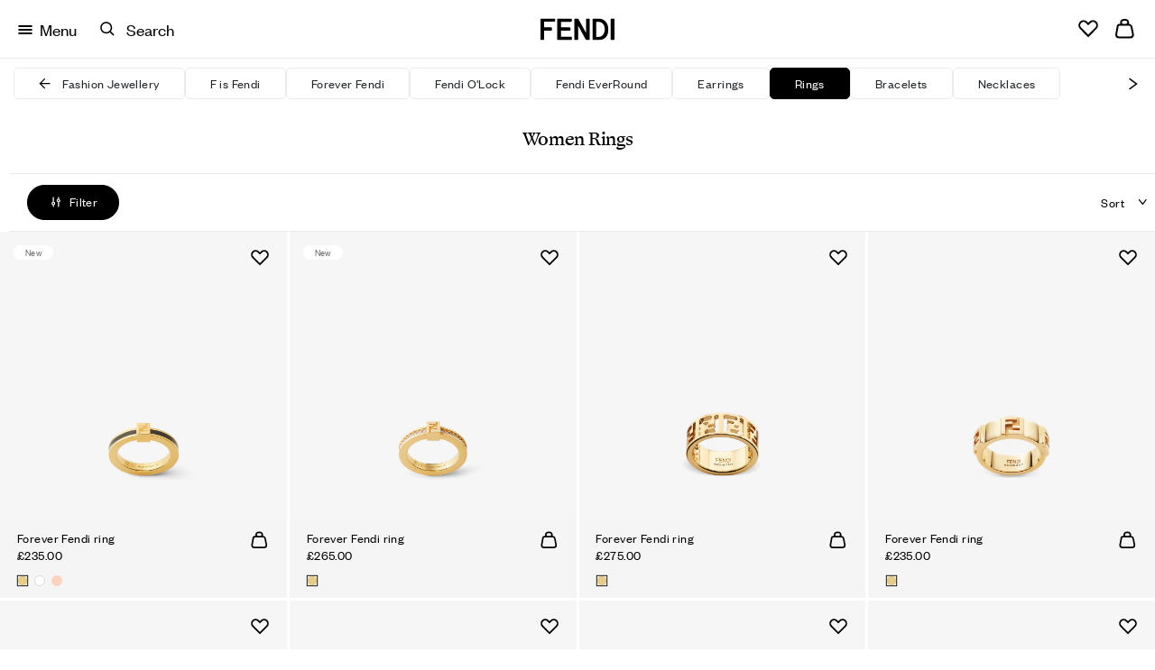

--- FILE ---
content_type: text/html;charset=UTF-8
request_url: https://www.fendi.com/gb-en/woman/fashion-jewellery/rings
body_size: 98240
content:
<!doctype html>
<html lang="en" dir=""> 
 <head> <!--[if gt IE 9]><!--> 
  <script>//common/scripts.isml</script> 
  <script>window.Resources = {"accessibility":{"wcag.zoom.modal.image.selected":"Image {0} of {1} selected."},"account":{"personalDetails.section.myPassword.showPassword":"Show Password","personalDetails.section.myPassword.hidePassword":"Hide Password","myaccount.menu.wishList":"Wishlist","wishlist.no-items-text":"Your Wishlist is empty."},"checkout":{"label.order.invoiceRequest.true":"Invoice requested","label.order.invoiceRequest.false":"Invoice not requested for this order","label.gift.one.character.remaining":"1 character remaining","msg.postal.code.not.found":"Please check the Postcode format","label.gift.characters.remaining":"250 characters remaining","label.product.summary.free.shipping":"Free","check.shipping.days":"Delivery by","error.message.enabled.scheduled.delivery":"Something was wrong","checkout.estimated.delivery.date.radio.delivered.by":"Delivery by {0}","checkout.estimated.delivery.date.summary.order":"Order: {0}/{1}","checkout.estimated.delivery.date.summary.preorder":"Preorder:","checkout.estimated.delivery.date.pre.order.label":"Expected Preorder Shipping Date: Within {0} days from {1}","checkout.estimated.delivery.date.preOrderProducts.label":"Preorder","checkout.estimated.delivery.date.order":"Order {0}","checkout.toshi.delivery.date.timeslot":"Selected time slot {0}","label.gift.blankGiftMessage":"Your gift will include a blank greeting card","label.shipping.summary.free.shipping":"Free shipping","label.receive.same.day.delivery":"Send any items immediately available with Same Day delivery","label.receive.next.day.delivery":"I want to receive the items with Next Day Delivery"},"common":{"global.storename":"Fendi Online Store","button.soldout":"Sold out","button.addtocart":"Add to Bag","label.header.search.clear":"Clear search","label.menu.breadcrumbs.aria":"Go back to {0}","label.header.menu.back":"Back to previous menu","button.previous":"Previous","button.next":"Next","button.preorder":"Pre order","button.video.controls.pause":"Pause video","button.video.controls.play":"Play video"},"contactUs":{"notification.contact.success":"Thank you for your message. We will reply to you as soon as possible.","notification.contact.error":"Sorry, something went wrong and your message could not be sent. Please try again."},"cart":{"label.number.items":"{0} items","notification.info.cart.size.edited":"Size has been updated","label.buy.with":"Pay with","label.inventory.reservation":"The items in your Shopping Bag are reserved for you for the next {0} minutes.","error.cannot.update.product.quantity":"Sorry, the quantity could not be updated. Please try again.<br/>If the issue persists please contact Client Services.","error.cannot.update.product":"Sorry, the item could not be updated. Please try again.<br/>If the issue persists please contact Client Services.","label.timer.toast":"label.timer.toast","label.pay.with":"Pay with","label.item.quantity.increased":"Item quantity increased","label.item.quantity.decreased":"Item quantity decreased","label.item.running.low.availability":"Running low"},"returns":{"return.request.title":"Return Confirmed","return.request.received":"Thank you for your request. You will receive an email with a recap of your return and instructions for shipment.","return.request.emailed":"Once your return is approved you will receive an email with instructions on shipping.","return.request.label":"","progress.return":"Return","progress.return.of":"of","error.return.reasonsempty":"You need to specify a return reason","error.return.generalErrorLabel":"Please check the data you entered for the address. If you require assitance with your return, please contact Client Services."},"localization":{"msg.no.languages.available":"No languages available. Please click \"OK\" to proceed with default language."},"product":{"notification.after.add.to.cart":"Added to Shopping Bag","label.size.selector":"Select size","label.sizes.translations.international":"International","message.stock.preorder":"Pre-order this size","message.stock.notify":"Notify Me","label.sizes.translation.INT":"INTERNATIONAL","label.sizes.translation.EU":"EU","label.sizes.translation.AU":"AUS","label.sizes.translation.FR":"FR","label.sizes.translation.IT":"IT","label.sizes.translation.JP":"JP","label.sizes.translation.KR":"KR","label.sizes.translation.UK":"UK","label.sizes.translation.US":"US","title.modal.convert.sizes":"Click on tab to change size system","productSizeWorn":"Size worn","productModelHeightM":"Model height","productModelHeightW":"Model height","label.size":"Size","label.expected.shipping.date":"Expected shipping date: within {0} days from {1}","label.expected.shipping.date.to.add":"PRE-ORDER - EXPECTED SHIPPING DATE: within {0} days from {1}","label.expected.shipping.date.to.override":"Expected shipping date: within {0} days from {1}","error.alert.selected.quantity.cannot.be.added.for.singular.vap":"Only \"0\" item in stock. Selected quantity for \"{0}\" cannot be added to the cart","warn.message.threshold.size.reached":"You can add up to {0} items in the same size and/or colour","select.a.size.pdp.express.methods":"Please select a size before using an Express payment method","definition.list.heightsize.w":"{1}. The model is {0} tall","definition.list.heightsize.m":"{1}. The model is {0} tall","button.video.controls":"button.video.controls","label.360.open":"360°","label.360.close":"Close","label.spinset.images":"View 360°","label.shop.by.look.hotspots.hidden":"Show hotspots","label.shop.by.look.hotspots.visible":"Hide hotspots"},"tracking":{"january":"January","february":"February","march":"March","april":"April","may":"May","june":"June","july":"July","august":"August","september":"September","october":"October","november":"November","december":"December","monday":"Monday","tuesday":"Tuesday","wednesday":"Wednesday","thursday":"Thursday","friday":"Friday","saturday":"Saturday","sunday":"Sunday","prev.month":"Previous month","next.month":"Next month"},"bookAnAppointment":{"msg.error.no-stores-found":"No stores were found for this location. Please try a different address.","msg.error.no-hours-found":"No dates available. Please select a different store.","cta.text.step-five":"Book","msg.link.copied":"Link copied to clipboard","button.next.baa.jp":"button.next.baa.jp"},"homePage":{"button.next":"Next","label.viewAll":"View All"},"payment":{"label.payment.deletepayment.message":"Card deleted successfully","payment.kcp_payco":"페이코","payment.kakaopay":"KakaoPay","payment.kcp_creditcard":"payment.kcp_creditcard","bofs.payment.method.name":"LDS Online","bankTransfer.payment.method.name":"Bank Transfer","payment.kcp_naverpay":"payment.kcp_naverpay","pci.pal.payment.method.name":"PCI PAL","label.payment.credit":"Credit card","payment.klarna_account":"Klarna","payment.klarna":"Klarna Pay Later","payment.atome":"Atome","payment.afterpaytouch":"Afterpay"},"wishlist":{"wishlist.addtowishlist.success.msg":"Added to Wishlist","wishlist.removemomodal.success.text":"Item removed from your Wishlist","button.add_to_wishlist.txt":"Save to Wishlist","button.add_to_wishlist.modify.txt":"Save new selection to Wishlist","button.add_to_wishlist.view_wishlist":"View Wishlist","wishlist.product.number.items":"{0} items in your Wishlist","wishlist.product.number.item":"1 item in your Wishlist"},"platforme":{"button.personalization.bag":"Add to Shopping Bag","button.customization.modify.belt.bar":"Modify {0}","wishlist.addtowishlist.success.msg":"wishlist.addtowishlist.success.msg","productset.change.size":"| {0}: {1}"},"forms":{"error.validation.textarea.pattern.mismatch":"Please do not enter html in the text","label.dwfrm_shipping_shippingAddress_addressFields_title_title":"Title","label.dwfrm_shipping_shippingAddress_addressFields_firstName":"Name","label.dwfrm_shipping_shippingAddress_addressFields_lastName":"Surname","label.dwfrm_shipping_shippingAddress_addressFields_companyName":"Company name","label.dwfrm_shipping_shippingAddress_addressFields_address1":"Address line 1","label.dwfrm_shipping_shippingAddress_addressFields_city":"City","label.dwfrm_shipping_shippingAddress_addressFields_city_city":"City","label.dwfrm_shipping_shippingAddress_addressFields_country":"Country/Region","label.dwfrm_shipping_shippingAddress_addressFields_postalCode_postalCode":"Postcode","label.dwfrm_shipping_shippingAddress_addressFields_states_stateCode":"Province/Region","label.dwfrm_shipping_shippingAddress_addressFields_phonePrefix_phonePrefix":"Phone prefix","label.dwfrm_shipping_shippingAddress_addressFields_phone":"Phone number","error.message.addressNotSelected":"Please select a shipping address"},"shopByLook":{"totals.and.item.bulk.bar":"{0} item","totals.and.items.bulk.bar":"{0} items","price.bulk.bar":"Total: {0}","label.notification.error.size":"Please select a size"},"virtualTryOn":{"vto.tryon":"Try on","vto.closetryon":"Close","virtual.try.on.label":"Virtual Try-On"},"search":{"algolia.search.placeholder":"Search for","label.clear":"Clear","algolia.search.query-suggestions.heading.popular-searches":"Popular Searches","algolia.search.query-suggestions.heading.searched-queries":"Your Searches","algolia.search.no-results.title":"No results were found for","algolia.search.no-results.subtitle":"Please check the spelling and try again.","button.search.view.more.algolia":"Show More Results","label.suggest.products":"{0} Products","label.next.slide":"Next slide","label.previous.slide":"Previous slide","label.image.current.total":"Image {0} of {1}","search.empty.input.error":"Please enter a search term","button.filter":"Filter","button.clear.selection":"Clear filters","algolia.refinement.price":"Refinement Price","algolia.refinement.short_description":"Short Description","algolia.refinement.name":"Name","algolia.refinement.productColorFilter":"Colour","algolia.sorting.priceLowToHigh":"Price Low To High","algolia.sorting.priceHighToLow":"Price High To Low","algolia.sorting.newArrivals":"New arrivals","algolia.sorting.mostpopular":"Most popular","algolia.sorting.recommended":"Recommended","algolia.noresults.suggestion":"Sorry, there are no results for your search","algolia.search.header.product":"Product","algolia.discover.categories.title.woman":"Women","algolia.discover.categories.title.man":"Men","algolia.discover.categories.title.juniorgirl":"Girls","algolia.discover.categories.title.juniorboy":"Boys"},"lds":{"lds.missing.invoice.number":"Missing LDS receipt number"}};</script> 
  <script>window.Icons = {"360":"/on/demandware.static/Sites-GB-Site/-/en_GB/v1770019743874/images/sprite.svg#360","notification":"/on/demandware.static/Sites-GB-Site/-/en_GB/v1770019743874/images/sprite.svg#notification","alert-icon":"/on/demandware.static/Sites-GB-Site/-/en_GB/v1770019743874/images/sprite.svg#alert-icon","chevron-left":"/on/demandware.static/Sites-GB-Site/-/en_GB/v1770019743874/images/sprite.svg#chevron-left","chevron-right":"/on/demandware.static/Sites-GB-Site/-/en_GB/v1770019743874/images/sprite.svg#chevron-right","chevron-down":"/on/demandware.static/Sites-GB-Site/-/en_GB/v1770019743874/images/sprite.svg#chevron-down","chevron-up":"/on/demandware.static/Sites-GB-Site/-/en_GB/v1770019743874/images/sprite.svg#chevron-up","drop-down":"/on/demandware.static/Sites-GB-Site/-/en_GB/v1770019743874/images/sprite.svg#drop-down","drop-down--btn":"/on/demandware.static/Sites-GB-Site/-/en_GB/v1770019743874/images/sprite.svg#drop-down--btn","belt-placeholder":"/on/demandware.static/Sites-GB-Site/-/en_GB/v1770019743874/images/sprite.svg#belt-placeholder","zoom-indicator":"/on/demandware.static/Sites-GB-Site/-/en_GB/v1770019743874/images/sprite.svg#zoom-indicator","apple-pay":"/on/demandware.static/Sites-GB-Site/-/en_GB/v1770019743874/images/sprite.svg#apple-pay","my-size":"/on/demandware.static/Sites-GB-Site/-/en_GB/v1770019743874/images/sprite.svg#my-size","close-icon":"/on/demandware.static/Sites-GB-Site/-/en_GB/v1770019743874/images/sprite.svg#close-icon","search-icon":"/on/demandware.static/Sites-GB-Site/-/en_GB/v1770019743874/images/sprite.svg#search-icon","clock":"/on/demandware.static/Sites-GB-Site/-/en_GB/v1770019743874/images/sprite.svg#clock","arrow-right":"/on/demandware.static/Sites-GB-Site/-/en_GB/v1770019743874/images/sprite.svg#arrow-right","arrow-left":"/on/demandware.static/Sites-GB-Site/-/en_GB/v1770019743874/images/sprite.svg#arrow-left","play":"/on/demandware.static/Sites-GB-Site/-/en_GB/v1770019743874/images/sprite.svg#play","pause":"/on/demandware.static/Sites-GB-Site/-/en_GB/v1770019743874/images/sprite.svg#pause","paypal-logo":"/on/demandware.static/Sites-GB-Site/-/en_GB/v1770019743874/images/sprite.svg#paypal-logo","phone":"/on/demandware.static/Sites-GB-Site/-/en_GB/v1770019743874/images/sprite.svg#phone","filter":"/on/demandware.static/Sites-GB-Site/-/en_GB/v1770019743874/images/sprite.svg#filter","search-lens":"/on/demandware.static/Sites-GB-Site/-/en_GB/v1770019743874/images/sprite.svg#search-lens","logo":"/on/demandware.static/Sites-GB-Site/-/en_GB/v1770019743874/images/sprite.svg#logo","visa":"/on/demandware.static/Sites-GB-Site/-/en_GB/v1770019743874/images/sprite.svg#visa","mastercard":"/on/demandware.static/Sites-GB-Site/-/en_GB/v1770019743874/images/sprite.svg#mastercard","amex":"/on/demandware.static/Sites-GB-Site/-/en_GB/v1770019743874/images/sprite.svg#amex","maestro":"/on/demandware.static/Sites-GB-Site/-/en_GB/v1770019743874/images/sprite.svg#maestro","paypal":"/on/demandware.static/Sites-GB-Site/-/en_GB/v1770019743874/images/sprite.svg#paypal"};</script>  
  <script>window.Urls = {"cart":"/gb-en/cart","wishlist":"/gb-en/wishlist","adyenMethods":"/on/demandware.store/Sites-GB-Site/en_GB/Adyen-GetPaymentMethods","adyenPayment":"/gb-en/Adyen-PaymentFromComponent","bookAnAppointment":"/gb-en/book-appointment","bookAnAppointmentTy":"/on/demandware.store/Sites-GB-Site/en_GB/BookAnAppointment-ThankYou","localeModal":"/on/demandware.store/Sites-GB-Site/en_GB/Page-LocaleModal","localeBanner":"/on/demandware.store/Sites-GB-Site/en_GB/Page-IncludeCountrySelector","updateSize":"/on/demandware.store/Sites-GB-Site/en_GB/Product-UpdateLineItemSizeTranslationAttribute","updateSizeWishlist":"/on/demandware.store/Sites-GB-Site/en_GB/Wishlist-UpdateLineItemSizeTranslationAttributeWishlist","SearchShow":"/gb-en/search","removeProductsFromCart":"/on/demandware.store/Sites-GB-Site/en_GB/Cart-RemoveProductsFromCart","getRecommendations":"/on/demandware.store/Sites-GB-Site/en_GB/Product-GetRecommendationsTiles","getRecommendationsSizes":"/on/demandware.store/Sites-GB-Site/en_GB/Product-GetRecommendationsSizes","home":"/gb-en/","submitPickupInStoreShipping":"/on/demandware.store/Sites-GB-Site/en_GB/CheckoutShippingServices-SubmitStore","productVariation":"/on/demandware.store/Sites-GB-Site/en_GB/Product-Variation","createPaymentExpPdpBasket":"/on/demandware.store/Sites-GB-Site/en_GB/Adyen-PaymentExpressCreateBasketFromPDP","CSRF":"/on/demandware.store/Sites-GB-Site/en_GB/CSRF-Generate","checkCartLimits":"/on/demandware.store/Sites-GB-Site/en_GB/Adyen-CheckCartLimits"};</script> 
  <script>
    window.Locale = "en_GB";
    window.CountryCode = "GB";
</script> 
  <script>window.ActivePromotions = [{"id":"Sophistics_Association_FPF001AY10F1PER","name":"Sophistics Association EDP La Baguette"},{"id":"Sophistics_Association_FPF002AY10F1PER","name":"Sophistics Association EDP Ciao Amore"},{"id":"Sophistics_Association_FPF003AY10F1PER","name":"Sophistics Association EDP Prima Terra"},{"id":"Sophistics_Association_FPF004AY10F1PER","name":"Sophistics Association EDP Dolce Bacio"},{"id":"Sophistics_Association_FPF005AY10F1PER","name":"Sophistics Association EDP Sempre Mio"},{"id":"Sophistics_Association_FPF006AY10F1PER","name":"Sophistics Association EDP Perchè No"},{"id":"Sophistics_Association_FPF007AY10F1PER","name":"Sophistics Association EDP Casa Grande"},{"id":"Sophistics_Association_FPF009AY10F1PER","name":"Sophistics Association EDP Eaux d'Artifice"},{"id":"Sophistics_Association_FPF011AY10F1PER","name":"Sophistics Association EDP Casa Grande 2"},{"id":"Stock_Availability","name":"Available online"}];</script> 
  <script>window.Assets = {"contactUs":{"product-services_product-information_message":"Please specify in the comment box your location and the product code.<br />\nWe will verify the availability of the requested article in the Fendi boutiques closest to your current location.","product-services_productcare_attachment":"Please attach pictures of the entire article and of the following details when available: <br />\nIssue observed<br />\nInternal codes<br />\nProof of purchase<br />\nSoles (for shoes only)","product-services_productcare_message":"Please specify in the comment box your location and store and time of purchase.<br />\nFor online orders, please specify the order number.","online-store_botiques-shopping_message":"Our Shopping Advisors will be delighted to support you in purchasing your preferred Fendi creations and to present you a personalized product selection, upon your request.","botiques_shopping_message":"Our Shopping Advisors will be delighted to support you in purchasing your preferred Fendi creations and to present you a personalized product selection, upon your request.","online-store_orderinfo_message":"To track the shipment of your online order click <a href=\"login\">here</a><br /> \nPayments will not go through if the credit limit on your card is reached or if the card has expired. Orders non compliant with our <a href=\"legal-privacy-terms-sale\"> Delivery and Payment Terms and Conditions </a> will be automatically rejected.\nPlease do not hesitate to contact us for any further assistance.","careers_outform":"For any job applications we kindly invite you to visit the <a href=\"https://careers.fendi.com\"> Careers </a> section of our website , where you will be able to apply for a specific opening or to submit an unsolicited application. Please refrain from sending any job application through this form, as only information submitted through Careers will be considered.","corporate-careers_press_message":"Please specify in the comment box any relevant information that might help us to better handle your request.","privacy_other_message":"Please specify in the comment box any relevant information that might help us to better handle your request.","corporate-careers_commercial_message":"Please submit any commercial proposal addressed to our Headquarter offices either in English or Italian.<br />\nYou can also attach a company presentation that will be shared with the relevant internal department.","corporate-careers_palazzo_message":"You can find opening hours and other informations on the exhibition held at our Headquarters in Palazzo delle Civiltà Italiana on the <a href=\"https://www.fendi.com/2/fendi%20studios\">dedicated page</a> on our website. For any other information, you can leave a message here or write to exhibitions.palazzodellacivilta@it.fendi.com.","online-store_returns_message":"<p>To return an article purchased online, we kindly invite you to fill in the <a href=\"login\"> Online Return Form </a> after having reviewed our <a href=\"legal-privacy-terms-sale\"> Terms And Conditions. </a><br />\r\nFor any other assistance request, please do not hesitate to contact us</p>","feedback-proposal_website_message":"Thank you for sharing your feedback with us.<br />\nYour comment will be shared with the relevant internal offices.","feedback-proposal_pos_message":"Thank you for sharing your feedbacks with us.<br /> Plase specify the store name and location in the comment section. Your comments will be shared with the relevant internal offices.","feedback-proposal_productservices_message":"Thank you for sharing your feedback with us.<br />\nYour comment will be shared with the relevant internal department.","privacy_privacyrights_message":"To be removed from our emailing list, you can click on the “Unsubscribe” link found at the bottom of the email received.<br />\nPlease do not hesitate to contact us for any further assistance.","botiques_storeinfo_message":"You can visit the <a href=\"https://www.fendi.com/2/store-locator/\">Store Locator</a> on our website to discover the location and opening hours of the closest Fendi boutique and also book an appointment in store.<br /> For any other requests, please specify in the comment section your location or boutique of interest."},"checkout":{"checkout__paymentMethodList__secure-card-payments":"<div class=\"checkout__paymentMethodList__secure-card-payments\">\r\n<div class=\"d-flex align-items-center\">\r\n<div>                                                                                             </div>\r\n\r\n<div class=\"flex-grow-1 ml-3\">\r\n<p class=\"small mb-0\">We care about the safety of your data and guarantee your card details are secure. Card data are encrypted to the highest level of certification in the industry.</p>\r\n</div>\r\n</div>\r\n</div>"}};</script>   
  <script defer type="text/javascript" src="https://www.fendi.com/on/demandware.static/Sites-GB-Site/-/en_GB/v1770019743874/js/search.js">
    </script> 
  <script defer type="text/javascript" src="https://www.fendi.com/on/demandware.static/Sites-GB-Site/-/en_GB/v1770019743874/js/bubbles.js">
    </script> 
  <script defer type="text/javascript" src="https://www.fendi.com/on/demandware.static/Sites-GB-Site/-/en_GB/v1770019743874/js/productTile.js">
    </script> 
  <script defer type="text/javascript" src="https://www.fendi.com/on/demandware.static/Sites-GB-Site/-/en_GB/v1770019743874/js/dyFilterTrack.js">
    </script>   <!--<![endif]--> 
  <meta charset="UTF-8"> 
  <meta http-equiv="x-ua-compatible" content="ie=edge"> 
  <meta name="viewport" content="width=device-width, initial-scale=1.0, maximum-scale=2.0"> <!-- COREMEDIA INITIALIZATION --> <!-- INCLUDE COREMEDIA METADATA --> 
  <script>
    dataLayer = [{"event":"user_info","currencyCode":"GBP","country":"gb","region":"EUROPE","language":"en","pageTypeShort":"PLP","pageType":"Product List Page","pageTopCategory":"Woman","pageMidCategory":"Fashion Jewelry","pageSubCategory":"Rings","pageSubSubCategory":"","hashedEmail":"","loginStatus":"Not Logged","user_id":"","idmd5":"","crm_id_u":"","crm_id_e":"","clientTel":"","clientPhone256":"","clientName":"","clientSurname":"","clientMailPlain":"","clientStatus":"Not Client","clientCity":"","clientState":"","clientZipCode":"","uniquePageURL":""}];
</script>  
  <script type="text/javascript">
    window.lazySizesConfig = {
        init: false,
        expand: 300
    };
</script>  
  <script type="text/javascript">
            function OptanonWrapper() { }
        </script> 
  <meta name="facebook-domain-verification" content="8a2vncwrpm9htsnoe2iepvdz4e11jy">  
  <title>Women's Designer Rings | FENDI GB</title>
  <link rel="apple-touch-icon" sizes="180x180" href="https://www.fendi.com/apple-touch-icon.png">
  <link rel="apple-touch-icon" href="https://www.fendi.com/favicon.ico">
  <link rel="icon" type="image/png" sizes="48x48" href="https://www.fendi.com/favicon-48x48.png">
  <link rel="icon" type="image/png" sizes="96x96" href="https://www.fendi.com/favicon-96x96.png">
  <link rel="icon" type="image/png" sizes="144x144" href="https://www.fendi.com/favicon-144x144.png">
  <link rel="icon" type="image/png" sizes="192x192" href="https://www.fendi.com/android-chrome-192x192.png">
  <link rel="icon" type="image/png" sizes="512x512" href="https://www.fendi.com/android-chrome-512x512.png">
  <link rel="icon" type="image/png" sizes="32x32" href="https://www.fendi.com/favicon-32x32.png">
  <link rel="icon" type="image/png" sizes="16x16" href="https://www.fendi.com/favicon-16x16.png">
  <link rel="manifest" href="https://www.fendi.com/site.webmanifest">
  <link rel="mask-icon" href="https://www.fendi.com/safari-pinned-tab.svg" color="#000000">
  <link rel="icon" href="https://www.fendi.com/favicon.ico">
  <meta name="msapplication-TileColor" content="#000000">
  <meta name="msapplication-config" content="https://www.fendi.com/browserconfig.xml">
  <meta name="msapplication-TileImage" content="https://www.fendi.com/mstile-150x150.png"> 
  <link rel="next" href="https://www.fendi.com/gb-en/woman/fashion-jewellery/rings?start=12&amp;sz=12"> 
  <meta name="description" content="Discover Fendi’s latest luxury Rings for Women, blending the Maison's daring creativity and craftsmanship. Shop now on Fendi.com."> 
  <meta name="keywords" content="FENDI,Search,Find"> 
  <meta property="og:locale" content="en_GB"> <!-- Start of Algolia dependencies -->  <!-- Algolia Insights (Click Analytics & Personalization) -->   <!-- Algolia InstantSearch.js -->      
  <link rel="stylesheet" href="https://www.fendi.com/on/demandware.static/Sites-GB-Site/-/en_GB/v1770019743874/css/global.css"> 
  <link rel="stylesheet" href="https://www.fendi.com/on/demandware.static/Sites-GB-Site/-/en_GB/v1770019743874/css/search.css"> 
  <link rel="stylesheet" href="https://www.fendi.com/on/demandware.static/Sites-GB-Site/-/en_GB/v1770019743874/css/bubbles.css"> 
  <style>[data-color="beige"],
                    [data-color="beis"],
                    [data-color="ベージュ"],
                    [data-color="베이지"],
                    [data-color="Бежевый"],
                    [data-color="بيج"],
                    [data-color="米色"] {
                        background-color: #BF926D;
                    }
                    [data-color="ivory"],
                    [data-color="marfil"],
                    [data-color="цвет слоновой кости"],
                    [data-color="아이보리"],
                    [data-color="アイボリー"],
                    [data-color="avorio"],
                    [data-color="elfenbein"],
                    [data-color="ivoire"],
                    [data-color="象牙色"],
                    [data-color="عاجي"] {
	                    background-color: #ede7db;
                    }
                    [data-color="rose black"],
                    [data-color="أسود وردي"],
                    [data-color="玫瑰黑"],
                    [data-color="rose et noir"],
                    [data-color="ローズブラック"],
                    [data-color="로즈 블랙"],
                    [data-color="розовый черный"],
                    [data-color="rosa y negro"] {
	                    background-color: #363435;
	                }
                    [data-color="oro"],
                    [data-color="gold"],
                    [data-color="goldfarben"],
                    [data-color="or"],
                    [data-color="dorado"],
                    [data-color="ゴールド"],
                    [data-color="골드"],
                    [data-color="金色"],
                    [data-color="ذهبي"],
                    [data-color="Золотистый"] {
                        background-color: #E6CC88;
                    }
                    [data-color="bordeaux"],
                    [data-color="burgundy"],
                    [data-color="burdeos"],
                    [data-color="バーガンディ"],
                    [data-color="버건디"],
                    [data-color="酒红色"],
		            [data-color="勃根地酒紅色"],
                    [data-color="عنابي اللون"],
		            [data-color="عنّابي"],
                    [data-color="borgoña"],
                    [data-color="Бордовый"] {
                        background-color: #800000;
                    }
                    [data-color="light-blue"],
                    [data-color="light blue"],
                    [data-color="azzurro"],
                    [data-color="hellblau"],
                    [data-color="bleu-clair"],
                    [data-color="azul-claro"],
                    [data-color="ライトブルー"],
                    [data-color="라이트 블루"],
                    [data-color="淺藍色"],
                    [data-color="أزرق فاتح"],
                    [data-color="Голубой"] {
                        background-color: #056D93;
                    }
                    [data-color="silver"],
                    [data-color="argento"],
                    [data-color="فضيّ"],
                    [data-color="silberfarben"],
                    [data-color="argent"],
                    [data-color="plateado"],
                    [data-color="シルバー"],
                    [data-color="실버"],
                    [data-color="銀色"],
                    [data-color="Серебристый"] {
                        background-color: #8A9597;
                    }
                    [data-color="white"],
                    [data-color="weiß"],
                    [data-color="blanc"],
                    [data-color="أبيض"],
                    [data-color="blanco"],
                    [data-color="ホワイト"],
                    [data-color="화이트"],
                    [data-color="白色"],
                    [data-color="Белый"],
                    [data-color="bianco"] {
                        background-color: #FFFFFF;
                        border: 1px solid #D9D9D9;
                    }
                    [data-color="purple"],
                    [data-color="violett"],
                    [data-color="violet"],
                    [data-color="morado"],
                    [data-color="أرجواني"],
                    [data-color="パープル"],
                    [data-color="퍼플"],
                    [data-color="紫色"],
                    [data-color="Фиолетовый"],
                    [data-color="viola"] {
                        background-color: #6f42c1;
                    }
                    [data-color="black"],
                    [data-color="nero"],
                    [data-color="أسود"],
                    [data-color="schwarz"],
                    [data-color="noir"],
                    [data-color="negro"],
                    [data-color="ブラック"],
                    [data-color="블랙"],
                    [data-color="黑色"],
                    [data-color="Черный"] {
                        background-color: #424242;
                    }
                    [data-color="blue"],
                    [data-color="blau"],
                    [data-color="bleu"],
                    [data-color="azul"],
                    [data-color="أزرق"],
                    [data-color="ブルー"],
                    [data-color="블루"],
                    [data-color="藍色"],
                    [data-color="Синий"],
                    [data-color="blu"] {
                        background-color: #303C80;
                    }
                    [data-color="brown"],
                    [data-color="braun"],
                    [data-color="بني"],
                    [data-color="marron"],
                    [data-color="marrón"],
                    [data-color="ブラウン"],
                    [data-color="브라운"],
                    [data-color="棕色"],
                    [data-color="Коричневый"],
                    [data-color="marrone"] {
                        background-color: #6F5243;
                    }
                    [data-color="green"],
                    [data-color="grün"],
                    [data-color="vert"],
                    [data-color="أخضر"],
                    [data-color="グリーン"],
                    [data-color="그린"],
                    [data-color="綠色"],
                    [data-color="Зеленый"],
                    [data-color="verde"] {
                        background-color: #599560;
                    }
                    [data-color="grey"],
                    [data-color="gray"],
                    [data-color="grigio"],
                    [data-color="رمادي"],
                    [data-color="grau"],
                    [data-color="gris"],
                    [data-color="グレー"],
                    [data-color="그레이"],
                    [data-color="灰色"],
                    [data-color="Серый"]{
                        background-color: #9B9B9B;
                    }
                    [data-color="orange"],
                    [data-color="arancione"],
                    [data-color="برتقالي"],
                    [data-color="naranja"],
                    [data-color="オレンジ"],
                    [data-color="오렌지"],
                    [data-color="橙色"],
                    [data-color="Оранжевый"] {
                        background-color: #DD850F;
                    }
                    [data-color="pink"],
                    [data-color="rose"],
                    [data-color="وردي"],
                    [data-color="ピンク"],
                    [data-color="핑크"],
                    [data-color="粉紅色"],
                    [data-color="Розовый"],
                    [data-color="rosa"] {
                        background-color: #FBD3BD;
                    }
                    [data-color="red"],
                    [data-color="rot"],
                    [data-color="أحمر"],
                    [data-color="rouge"],
                    [data-color="rojo"],
                    [data-color="レッド"],
                    [data-color="레드"],
                    [data-color="紅色"],
                    [data-color="Красный"],
                    [data-color="rosso"] {
                        background-color: #D40101;
                    }
                    [data-color="yellow"],
                    [data-color="giallo"],
                    [data-color="أصفر"],
                    [data-color="gelb"],
                    [data-color="jaune"],
                    [data-color="amarillo"],
                    [data-color="イエロー"],
                    [data-color="옐로우"],
                    [data-color="黃色"],
                    [data-color="Желтый"] {
                        background-color: #F6E03D;
                    }
                    [data-color="lila"],
                    [data-color="pourpre"] {
                        background-color: #59578d;
                    }
                    [data-color="amaranth"],
                    [data-color="amaranto"],
                    [data-color="amarante"],
		            [data-color="アマランサス"],
		            [data-color="아마란스"],
		            [data-color="紫红色"],
                    [data-color="Амарантовый"] {
                        background-color: #D86165;
                    }
                    [data-color="dove-grey"],
                    [data-color="dove grey"],
                    [data-color="dove gray"],
                    [data-color="tortora"],
                    [data-color="gris paloma"],
                    [data-color="gris-paloma"],
                    [data-color="taupe"],
                    [data-color="taube"],
                    [data-color="도브 그레이"],
                    [data-color="도브-그레이"],
                    [data-color="鸽子灰"],
                    [data-color="رمادي فاتح"],
                    [data-color="ダブグレー"],
                    [data-color="Серо-коричневый"] {
                        background-color: #B7A18F;
                    }
                    [data-color="ruthenium"],
                    [data-color="silver and ruthenium"],
                    [data-color="silberfarben und rutheniumfarben"],
                    [data-color="silberfarben-und-rutheniumfarben"],
                    [data-color="acabado plateado y en rutenio"],
                    [data-color="acabado-plateado-y-en-rutenio"],
                    [data-color="argento e rutenio"],
                    [data-color="argento-e-rutenio"],
                    [data-color="シルバー、ルテニウム"],
                    [data-color="실버 및 루테늄"],
                    [data-color="银色与钌色"],
                    [data-color="روثينيوم"],
                    [data-color="Рутений"] {
                        background-color: #5C5656;
                    }
                    [data-color="multicolour"],
                    [data-color="multicolor"],
                    [data-color="متعددة الألوان"],
                    [data-color="متعدد الألوان"],
                    [data-color="multicolore"],
                    [data-color="mehrfarbig"],
                    [data-color="マルチカラー"],
                    [data-color="멀티 컬러"],
                    [data-color="拼色"],
                    [data-color="Многоцветный"] {
                        background-image: url("data:image/svg+xml,%3Csvg viewBox='0 0 13 12' xmlns='http://www.w3.org/2000/svg' style='fill-rule:evenodd;clip-rule:evenodd;stroke-linejoin:round;stroke-miterlimit:2;'%3E%3Crect x='3.374' y='-0.714' width='3.571' height='13.571' fill='%23f9b949'/%3E%3Crect x='0.517' y='-0.714' width='2.857' height='13.571' fill='%23142750'/%3E%3Crect x='10.159' y='-0.714' width='3.214' height='13.571' fill='%238e210f'/%3E%3Crect x='6.588' y='-0.714' width='3.571' height='13.571' fill='%23e1d8ca'/%3E%3C/svg%3E");
                        background-position: -1px;
                    }
                    [data-color="trasparente"],
                    [data-color="transparent"],
                    [data-color="transparente"],
                    [data-color="クリアカラー"],
                    [data-color="투명"],
                    [data-color="透明"],
                    [data-color="شفاف"],
                    [data-color="Прозрачный"] {
                        background-image: url("data:image/svg+xml,%3Csvg width='17' height='17' viewBox='0 0 17 17' fill='none' xmlns='http://www.w3.org/2000/svg'%3E%3Cpath d='M0.5 8.25C0.5 3.96979 3.96979 0.5 8.25 0.5C12.5302 0.5 16 3.96979 16 8.25C16 12.5302 12.5302 16 8.25 16C3.96979 16 0.5 12.5302 0.5 8.25Z' fill='%23F4F4F4'/%3E%3Cpath d='M2.7924 3.20662L3.49951 2.49951L14.3135 13.4491L13.6064 14.1562L2.7924 3.20662Z' fill='%23A9A9A9'/%3E%3Ccircle cx='8.38318' cy='8.38318' r='7.91745' stroke='%23737373' stroke-width='0.931464'/%3E%3C/svg%3E");
                        background-position: -1px;
                    }
                    [data-color="silver and gold"],
                    [data-color="فضي وذهبي"],
                    [data-color="silberfarben und goldfarben"],
                    [data-color="plateado y dorado"],
                    [data-color="plata y dorado"],
                    [data-color="argenté et doré"],
                    [data-color="argento e oro"],
                    [data-color="シルバー、ゴールド"],
                    [data-color="실버 및 골드"],
                    [data-color="cеребристый, золотистый"],
                    [data-color="银色和金色"],
                    [data-color="銀色和金色"] {
                        background-image: url("data:image/svg+xml,%3Csvg width='17' height='17' viewBox='0 0 17 17' fill='none' xmlns='http://www.w3.org/2000/svg'%3E%3Cpath d='M7.75 0.207972L7.90176 0.204147C12.3409 0.0922414 16 3.66027 16 8.10082C16 12.4634 12.4634 16 8.10082 16L7.75 16V0.207972Z' fill='%23F9B949'/%3E%3Cpath d='M0.5 8.05777C0.5 3.67338 4.11562 0.119141 8.5 0.119141V15.9964C4.11562 15.9964 0.5 12.4422 0.5 8.05777Z' fill='%23E6E6E6'/%3E%3Ccircle cx='8.38318' cy='8.38318' r='7.91745' stroke='%23737373' stroke-width='0.931464'/%3E%3C/svg%3E");
                        background-position: -1px;
                    }</style> 
  <link rel="alternate" hreflang="en-my" href="https://www.fendi.com/my-en/woman/fashion-jewellery/rings"> 
  <link rel="alternate" hreflang="fr-ca" href="https://www.fendi.com/ca-fr/femme/joaillerie/bagues"> 
  <link rel="alternate" hreflang="en-ca" href="https://www.fendi.com/ca-en/woman/fashion-jewellery/rings">  
  <link rel="alternate" hreflang="de-de" href="https://www.fendi.com/de-de/damen/modeschmuck/ringe">  
  <link rel="alternate" hreflang="es-es" href="https://www.fendi.com/es-es/mujer/joyeria-de-moda/anillos">  
  <link rel="alternate" hreflang="it-it" href="https://www.fendi.com/it-it/donna/gioielli-fashion/anelli">          
  <link rel="alternate" hreflang="en-in" href="https://www.fendi.com/ii-en/woman/fashion-jewellery/rings"> 
  <link rel="alternate" hreflang="fr-ch" href="https://www.fendi.com/ch-fr/femme/joaillerie/bagues"> 
  <link rel="alternate" hreflang="en-cz" href="https://www.fendi.com/cz-en/woman/fashion-jewellery/rings"> 
  <link rel="alternate" hreflang="en-nl" href="https://www.fendi.com/nl-en/woman/fashion-jewellery/rings">   
  <link rel="alternate" hreflang="en-pl" href="https://www.fendi.com/pl-en/woman/fashion-jewellery/rings">     
  <link rel="alternate" hreflang="x-default" href="https://www.fendi.com/ii-en/woman/fashion-jewellery/rings"> 
  <link rel="alternate" hreflang="de-ch" href="https://www.fendi.com/ch-de/damen/modeschmuck/ringe">   
  <link rel="alternate" hreflang="it-ch" href="https://www.fendi.com/ch-it/donna/gioielli-fashion/anelli">  
  <link rel="alternate" hreflang="de-at" href="https://www.fendi.com/at-de/damen/modeschmuck/ringe"> 
  <link rel="alternate" hreflang="fr-be" href="https://www.fendi.com/be-fr/femme/joaillerie/bagues">       
  <link rel="alternate" hreflang="fr-fr" href="https://www.fendi.com/fr-fr/femme/joaillerie/bagues">  
  <link rel="alternate" hreflang="en-gb" href="https://www.fendi.com/gb-en/woman/fashion-jewellery/rings"> 
  <link rel="alternate" hreflang="zh-hk" href="https://www.fendi.com/hk-zh/%E5%A5%B3%E8%A3%9D/%E6%99%82%E5%B0%9A%E7%8F%A0%E5%AF%B6/%E6%88%92%E6%8C%87"> 
  <link rel="alternate" hreflang="zh-tw" href="https://www.fendi.com/tw-zh/%E5%A5%B3%E8%A3%9D/%E6%99%82%E5%B0%9A%E7%8F%A0%E5%AF%B6/%E6%88%92%E6%8C%87"> 
  <link rel="alternate" hreflang="en-hk" href="https://www.fendi.com/hk-en/woman/fashion-jewellery/rings">    
  <link rel="alternate" hreflang="ru-ru" href="https://www.fendi.com/ru-ru/%D0%94%D0%BB%D1%8F%20%D0%96%D0%B5%D0%BD%D1%89%D0%B8%D0%BD/%D1%83%D0%BA%D1%80%D0%B0%D1%88%D0%B5%D0%BD%D0%B8%D1%8F/%D0%BA%D0%BE%D0%BB%D1%8C%D1%86%D0%B0">  
  <link rel="alternate" hreflang="es-sm" href="https://www.fendi.com/ii-es/mujer/joyeria-de-moda/anillos"> 
  <link rel="alternate" hreflang="ja-jp" href="https://www.fendi.com/jp-ja/%E3%82%A6%E3%82%A3%E3%83%A1%E3%83%B3%E3%82%BA/%E3%83%95%E3%82%A1%E3%83%83%E3%82%B7%E3%83%A7%E3%83%B3%E3%82%B8%E3%83%A5%E3%82%A8%E3%83%AA%E3%83%BC/%E3%83%AA%E3%83%B3%E3%82%B0"> 
  <link rel="alternate" hreflang="ko-kr" href="https://www.fendi.com/kr-ko/%EC%97%AC%EC%84%B1/%ED%8C%A8%EC%85%98-%EC%A3%BC%EC%96%BC%EB%A6%AC/%EB%A7%81">  
  <link rel="alternate" hreflang="ar-kw" href="https://www.fendi.com/kw-ar/woman/fashionjewelry/rings"> 
  <link rel="alternate" hreflang="ar-sa" href="https://www.fendi.com/sa-ar/woman/fashionjewelry/rings"> 
  <link rel="alternate" hreflang="ar-bh" href="https://www.fendi.com/bh-ar/woman/fashionjewelry/rings">    
  <link rel="alternate" hreflang="ar-qa" href="https://www.fendi.com/qa-ar/woman/fashionjewelry/rings"> 
  <link rel="alternate" hreflang="en-au" href="https://www.fendi.com/au-en/woman/fashion-jewellery/rings">  
  <link rel="alternate" hreflang="en-us" href="https://www.fendi.com/us-en/woman/fashion-jewellery/rings">    
  <link rel="alternate" hreflang="es-mx" href="https://www.fendi.com/mx-es/mujer/bisuteria/anillos">  
  <link rel="alternate" hreflang="ar-ae" href="https://www.fendi.com/ae-ar/woman/fashionjewelry/rings"> 
  <link rel="alternate" hreflang="en-sg" href="https://www.fendi.com/sg-en/woman/fashion-jewellery/rings"> 
  <meta property="og:title" content="Rings | Fendi"> 
  <meta property="og:locale" content="en_GB"> 
  <meta property="og:site_name" content="GB"> 
  <meta property="twitter:card" content="summary_large_image"> 
  <meta property="og:description" content="Rings - discover our collection on Fendi.com. Shop online now!"> 
  <meta property="og:url" content="https://www.fendi.com/gb-en/woman/fashion-jewellery/rings"> 
  <meta property="og:type" content="website"> 
  <link rel="canonical" href="https://www.fendi.com/gb-en/woman/fashion-jewellery/rings"> <!-- Marketing Cloud Analytics -->  <!-- End Marketing Cloud Analytics --> <!-- COREMEDIA HEAD --> 
  <link href="https://www.fendi.com/cms/resource/themes/fendi/css/fendi-22870-98.css" rel="stylesheet"> 
  <script>
function docReady(fn) {
if (document.readyState === "complete" || document.readyState === "interactive") {
setTimeout(fn, 1);
} else {
document.addEventListener("DOMContentLoaded", fn);
}
}
docReady(function () {
let nl = document.querySelectorAll('[data-cm-abtest-content]');
let abTestsOnPage = [];
let variantsOnPage = [];
for (i = 0; i < nl.length; i++) {
let div = nl[i];
let testId = div.getAttribute("data-cm-abtest-content");
let variantId = div.getAttribute("data-cm-abtest-variant");
if(abTestsOnPage.indexOf(testId) === -1) {
abTestsOnPage.push(testId);
variantsOnPage.push(variantId);
}
var links = div.getElementsByTagName("a");
for (j = 0; j < links.length; j++) {
let href = links[j];
let link = href.getAttribute("href");
href.setAttribute("href", "#");
href.setAttribute("onclick", "sendEvent('abtest', '" + testId + "','" + variantId + "', '" + link + "')");
}
}
for (k = 0; k < abTestsOnPage.length; k++) {
let testId = abTestsOnPage[k];
let variantId = variantsOnPage[k];
sendEvent('abtest-page', testId, variantId, null);
}
});
function sendEvent(category, contentId, variantId, url) {
window.ga('send', 'event', category, contentId, variantId, {
hitCallback: function () {
if(url !== null) {
window.location = url;
}
}
}
);
}
</script> 
  <meta name="coremedia_content_id" content="613802"> <!-- END COREMEDIA HEAD --> 
  <script>
            (function(n, i, v, r, s, c, x, z) {
                x = window.AwsRumClient = {
                    q: [],
                    n: n,
                    i: i,
                    v: v,
                    r: r,
                    c: c
                };
                window[n] = function(c, p) {
                    x.q.push({
                        c: c,
                        p: p
                    });
                };
                z = document.createElement('script');
                z.async = true;
                z.src = s;
                document.head.insertBefore(z, document.head.getElementsByTagName('script')[0]);
            })('cwr', 'a60d1288-2d86-4f3c-ab25-90de34519e9c', '1.0.0', 'eu-west-1', 'https://client.rum.us-east-1.amazonaws.com/1.16.1/cwr.js', {
                sessionSampleRate: 1,
                guestRoleArn: "arn:aws:iam::637423492042:role/RUM-Monitor-eu-west-1-637423492042-6164031271171-Unauth",
                identityPoolId: "eu-west-1:726778d8-b64f-4fe1-8195-8b809022c039",
                endpoint: "https://dataplane.rum.eu-west-1.amazonaws.com",
                telemetries: ["performance", "http"],
                allowCookies: true,
                enableXRay: false
            });
        </script> <!--
    This ISML template dynamically applies custom styles to the "Shop By Look" product component
    based on product-specific color attributes. When the `isShopByLook` flag is true, it checks for
    the presence of the following custom product attributes in the `pdict` object:

    - `customBgColor`: If present, sets the background color of the `.product-set-detail--shop-by-look` element.
    - `customTextColor`: If present, sets the text color for modal buttons, descriptions, and pagination titles,
      and also updates the background color of the modal button's pseudo-element.
    - `customCollectionTextColor`: If present, sets the text color for the `.season-name` element within the
      shop-by-look product set detail.

    All styles are injected inline using `<style>` tags and use `!important` to ensure they override default styles.
-->    
  <script type="application/ld+json">{"@context":"http://schema.org/","@type":"Category","name":"Rings","url":"https://www.fendi.com/gb-en/woman/fashion-jewellery/rings"}</script> 
  <link rel="dns-prefetch" href="https://cdn.dynamicyield.com"> 
  <link rel="dns-prefetch" href="https://st.dynamicyield.com"> 
  <link rel="dns-prefetch" href="https://rcom.dynamicyield.com"> 
  <script type="text/javascript">
// <![CDATA[
window.DY = window.DY || {};
DY.recommendationContext = {
type: "CATEGORY",
lng: "en_GB"
};
if(DY.recommendationContext.type != "OTHER" && DY.recommendationContext.type != "HOMEPAGE") {
var data = "Women,Fashion Jewellery,Rings";
DY.recommendationContext.data = data.split(',');
}
window.DY.userActiveConsent = { accepted: false };
// ]]>
</script>   
  <meta name="google-site-verification" content="ExCVdMgHbLJgG-jrC0-uJTblmAwiP4oFkjtUphXxoNg">
  <style>.js-refinement-attribute-item-kl-anchor {
    display:none;
}</style>
  <style>@keyframes fadeInRight {
    from {
        opacity: 0;
        transform: translateX(100%);
    }

    to {
        opacity: 1;
        transform: translateX(0%);
    }
}

@keyframes fadeOutRight {
    from {
        opacity: 1;
        transform: translateX(0);
    }

    to {
        opacity: 0;
        transform: translateX(100%);
    }
}

@keyframes fadeIn {
    from {
        opacity: 0;
    }

    to {
        opacity: 1;
    }
}



@keyframes fadeOutBottom {
    from {
        opacity: 1;
        transform: translateY(0);
    }

    to {
        opacity: 0;
        transform: translateY(100%);
    }
}


@keyframes fadeInBottom {
    from {
        opacity: 0;
        transform: translateY(100%);
    }

    to {
        opacity: 1;
        transform: translateY(0);
    }
}



.kl-sitemap {
    z-index: 9999;
    display: none;
    position: fixed;
    bottom: 0;
    left: 0;
    width: 100%;
    height: 100%;
    background-color: rgba(0, 0, 0, 0.5);
    opacity: 0;
    transition: opacity 0.5s ease-in-out;
}

.kl-sitemap .modal-content {
    background-color: #fefefe;
    position: absolute;
    width: 80%;
    height: 100%;
    top: var(--header-top-gap);
    right: 0;
    opacity: 0;
    transform: translateY(100%);
    transition: opacity 0.5s ease-in-out, transform 0.5s ease-in-out;

}



.kl-sitemap .close {
    color: #ffffff !important;
    opacity: 1 !important;
    float: right;
    font-size: 28px;
    font-weight: bold;
    margin-left: auto;
    padding-right: 15px;
}


.kl-sitemap .close:hover,
.kl-sitemap .close:focus {
    color: #ffffff !important;
    text-decoration: none;
    cursor: pointer;
    opacity: 1 !important;
}


@media (max-width: 1199.98px) {
    .kl-sitemap .modal-content {
        width: 100%;
        height: calc(100% - var(--header-top-gap));
        top: calc(var(--header-top-gap)* 2);
    }

    .kl-sitemap .sitemap-heading {
        width: 100% !important;
    }
}

@media (min-width: 1199.99px) {
    .kl-sitemap .modal-content {
        width: 100%;
        max-width: 759px;

    }
}


.kl-sitemap .sitemap-heading {
    display: grid;
    grid-template-columns: 1fr repeat(1, auto) 1fr;
    grid-column-gap: 5px;
    justify-items: center;
    width: 759px;
    height: 63px;
    background-color: var(--dark);
    justify-content: center;
}

.kl-sitemap .sitemap-heading .modal-title {

    grid-column-start: 2;
    font-family: 'Founders-Grotesk', 'Founders-Grotesk Fallback';
    font-style: normal;
    font-weight: 400;
    font-size: 19.95px;
    line-height: 20px;
    display: flex;
    align-items: center;
    text-align: center;
    letter-spacing: 0.03em;
    text-transform: uppercase;
    color: var(--secondary);

}

.kl-sitemap-content {
    padding: 40px 60px;
    font-family: 'Founders-Grotesk', 'Founders-Grotesk Fallback';
    font-size: 14px;
    font-weight: 400;
    line-height: 24px;
    letter-spacing: 0.03em;
    text-align: left;
    overflow: auto;
    margin-bottom: 100px;
    display: flex;
    justify-content: space-between;
    align-items: flex-start;
    gap: 60px;
}

.kl-sitemap-content button {
    text-align: start;
}

.kl-sitemap-content ul {
    padding-left: 0px;
    padding-top: 20px;
    margin-bottom: 0px;
}

.kl-sitemap-content li {
    list-style: none;
}

.kl-sitemap-content a.sitemap-link {
    display: block;
    margin-bottom: 20px;
}

.kl-sitemap .modal-content.fadeIn {
    opacity: 1;
}

.kl-sitemap .modal-content.fadeOut {
    opacity: 0;
}

.kl-sitemap .close svg {
    width: 24px;
    height: 24px;
    line-height: 24px;
}

.kl-sitemap-content label+ul+label {
    margin-top: 60px;
}

.sitemap-column {
    flex: 1;
}

.sitemap-column.left {
    max-width: 60%;
}

.sitemap-column.right {
    max-width: 35%;
}

.sitemap-column label {
    display: block;
    font-weight: bold;
    margin: 20px 0 10px;
    text-transform: uppercase;
}

.sitemap-column ul {
    list-style: none;
    padding: 0;
    margin: 0 0 15px;
}

.sitemap-column li {
    margin-bottom: 4px;
}

.sitemap-column a {
    text-decoration: none;
    color: #000;
}

.sitemap-column a:hover {
    text-decoration: underline;
}</style>
  <script type="application/ld+json"> { "@context": "http://schema.org", "@type": "Organization", "name": "FENDI", "url": "https://www.fendi.com/gb-en/woman/fashion-jewellery/rings", "logo": "https://www.fendi.com/gb-en/ck-static/fendi-logo.jpg", "sameAs": [ "https://www.facebook.com/Fendi/", "https://www.instagram.com/fendi/", "https://www.tiktok.com/@fendi", "https://x.com/Fendi", "https://www.pinterest.com/fendiofficial/", "https://www.lvmh.com/en/our-maisons/fashion-leather-good/fendi", "https://en.wikipedia.org/wiki/Fendi", "https://www.youtube.com/channel/UC7UUIS022jLrmdj3ktB0zpA", "https://page.line.me/638pfdgz", "https://www.linkedin.com/company/fendi" ], "foundingDate": "1925", "description": "The Official Fendi Online Boutique. Daring creativity and craftsmanship from Rome to the world since 1925. Discover the latest collections for women, men, kids, and home.", "parentOrganization": "LVMH", "address": { "@type": "PostalAddress", "addressCountry": "Italia", "addressRegion": "Roma", "postalCode": "00144", "streetAddress": "Palazzo della Civiltà Italiana, Quadrato della Concordia 3" }, "founder": [{ "@type": "Person", "givenName": "Adele", "familyName": "Fendi", "gender": "Female", "jobTitle": "CEO" }, { "@type": "Person", "givenName": "Edoardo", "familyName": "Fendi", "gender": "Male", "jobTitle": "CEO" } ] } </script>
  <style>.k-bottom-text-seo {
  width: 455px;
  margin: 40px auto 0 auto;
  text-align: center;
  margin-bottom: 48px
}

@media only screen and (max-width: 767px) {
  .k-bottom-text-seo {
    width: 90% !important;
  }
}

.k-bottom-text-seo[data-content="${bottom_seo_text}"] {
  /*display: none;*/
}</style>
  <style>@media screen and (max-width: 1023px) {
  .c-header:has(.stripe-selector-banner-container:not(.stripehide)) .c-navbar__header.show {
  top: 116px!important;
  }
}</style>
  <style>#MothersDayGiftsL1, #whatsNew {order: -1;}</style>
  <style>.cm-pills .cm-pills__item {
 border-radius: 5px;
 border: 1px solid #e5e4e4;
} 

.cm-fashion-show-looks__counter {
 font-size: 14px !important;
}

.landing-teaser__title {
 font-size: 20px;
}

.cm-placement .cm-hero-banner-advanced--fashion-show .cm-hero-banner-advanced__item--fashion-show-cover .cm-hero-banner-advanced__text-content {
 align-items: end;
 justify-content: end;
}

.cm-placement .cm-hero-banner-advanced--fashion-show .cm-hero-banner-advanced__item--fashion-show-cover .cm-hero-banner-advanced__text-title {
 margin-bottom: 25px;
}</style>
  <style>.btn-3d-visibility--btn {
 padding: 6px 14px;
 border-radius: 3px !important;
 border-color: #D9D9D9;
}

.btn-3d-visibility--btn-close .btn {
 border-radius: 3px;
 width: 25px;
 height: 25px;
 line-height: 27px;
}

.btn-3d-visibility--btn-close .close-text {
 display: none;
}

.btn-3d-visibility--btn-close .btn svg {
 width: 12px !important;
 height: 12px !important;
 line-height: 12px !important;
}</style>
  <style>#modelBanner .model-container {
 padding-left: 0;
 padding-right: 0;
}

#modelBanner .cm-half-carousel__content {
 padding-left: 90px;
 padding-right: 30px;
}

#modelBanner .cm-half-carousel__content .cm-half-carousel-text p {
 margin-bottom: 0 !important;
}

#modelBanner .cm-half-carousel__content .cm-half-carousel-title,
#modelBanner .cm-half-carousel__content .cm-half-carousel-text {
 margin-bottom: 10px;
}

#modelBanner .iframe-container {
 position: relative;
}

#modelBanner .model-container .model-iframe {
 border: none;
 height: calc(100vh - 20vh);
}

#modelBanner .model-container .model-content {
 position: absolute;
 bottom: 0px;
 left: 0;
 width: 100%;
 display: flex;
 align-items: center;
 justify-content: center;
 flex-flow: column;
 padding-top: 15px;
 padding-bottom: 25px;
 z-index: 5;
}

#modelBanner .model-text {
 position: relative;
 color: #6b6b6b;
 opacity: 1;
 transition: opacity 0.5s ease;
 font-size: 12px;
}

#modelBanner .model-text::before {
 content: "";
 background-image: url("https://stag.ms.fendi.com/it-en/ck-static/3D-products/arrow-drag.svg");
 background-repeat: no-repeat;
 background-position: center;
 background-size: contain;
 position: absolute;
 top: 3px;
 left: -20px;
 width: 15px;
 height: 20px;
 transform: rotateY(180deg);
}

#modelBanner .model-text::after {
 content: "";
 background-image: url("https://stag.ms.fendi.com/it-en/ck-static/3D-products/arrow-drag.svg");
 background-repeat: no-repeat;
 background-position: center;
 background-size: contain;
 position: absolute;
 right: -20px;
 top: 3px;
 width: 15px;
 height: 20px;
 transform: rotateY(360deg);
}

#modelBanner .model-link {
 text-decoration: underline;
}

#modelBanner .cm-slick-carousel {
 display: none;
}

#modelBanner .cm-half-carousel__content .cm-cta-button-primary {
    position: relative;
    overflow: hidden;
    border-radius: 0;
    border: 0;
    padding: 0;
    width: fit-content;
}

#modelBanner .cm-half-carousel__content .cm-cta-button-primary:hover {
 background-color: transparent !important;
 color: #000 !important;
}

#modelBanner .cm-half-carousel__content .cm-cta-button-primary::before {
    content: '';
    position: absolute;
    bottom: 0;
    left: 0;
    width: 100%;
    height: 1px;
    background-color: #000;
}

#modelBanner .cm-half-carousel__content .cm-cta-button-primary::after {
    content: '';
    position: absolute !important;
    top: unset !important;
    bottom: 0;
    right: unset;
    width: 100%;
    height: 1px;
    background-color: #000;
    z-index: 2;
    opacity: 1;
    transition: unset;
}

#modelBanner .cm-half-carousel__content .cm-cta-button-primary::before {
    content: '';
    position: absolute;
    bottom: 0;
    left: 0;
    width: 100%;
    height: 1px;
    background-color: #000;
}

#modelBanner .cm-half-carousel__content .cm-cta-button-primary::after {
    content: '';
    position: absolute;
    top: unset;
    bottom: 0;
    left: calc(-100% - 50px);
    right: unset;
    width: 100%;
    height: 1px;
    background-color: #000;
    z-index: 2;
    opacity: 1;
    transition: unset;
}

#modelBanner .cm-half-carousel__content .cm-cta-button-primary:hover::before {
    left: calc(100%);
    transition: .3s ease-in-out !important;
}

#modelBanner .cm-half-carousel__content .cm-cta-button-primary:hover::after {
    left: calc(0%) !important;
    transition: .5s ease-in-out !important;
}







@media screen and (max-width: 1199px) {

#modelBanner .model-container {
  padding: 20px 25px;
 }

 #modelBanner .cm-half-carousel__content .cm-cta-button-primary {
  margin: auto !important;
 }

#modelBanner .model-container .model-iframe { 
  height: 550px;
  padding-left: 0;
 }

body.KL-LANG-ja #modelBanner .iframe-container .model-text {
 font-size: 10px;
}

 #modelBanner .cm-half-carousel-row-reverse {
  flex-direction: row;
 }
 
 #modelBanner .cm-half-carousel__content {
  padding-top: 50px;
  padding-right: 20px;
  padding-bottom: 0px;
  padding-left: 20px;
 }

 #modelBanner .cm-half-carousel-row-reverse {
  flex-flow: column;
 }

 #modelBanner .cm-half-carousel__content .cm-half-carousel-title,
 #modelBanner .cm-half-carousel__content .cm-half-carousel-text p {
  text-align: center !important;
 }
}

@media screen and (max-width: 768px) { 
 #modelBanner .model-container .model-iframe {
  height: 375px;
 }
}</style>
  <style>.main-nav__primary .c-navbar__nav-item[data-cgid*="gifts"] span.badge {
 animation: flash 0.8s infinite alternate;
 display: flex;
 align-items: center;
 padding-left: 15px;
}

.c-header__inner-navbar .main-nav__primary__li .badge {
 animation: flash 0.8s infinite alternate;
}

@keyframes flash {
  from { opacity: 1; }
  to { opacity: 0; }
}</style>
  <style>body:not(.KL-LANG-ar) div.cm-plp-banner-evolution__content div.c-search-results__title-container {
  text-align: left;
}

body.KL-LANG-ar div.cm-plp-banner-evolution__content div.c-search-results__title-container {
  text-align: right;
}</style>
  <style>.c-search-results__title {
  display: contents;
  line-height: normal !important;
font-size: 30px !important;
}

.contentTitle {
  text-align: center;
  margin: 4.28571rem 0;
  font-size: 2.14286rem;
  line-height: 2.57143rem;
  font-family: "OggText-book", Georgia, serif;
}</style>
  <style>a.c-search-results__siblings-parent[href$="woman"],
a.c-search-results__siblings-parent[href$="man"],
a.c-search-results__siblings-parent[href$="femme"],
a.c-search-results__siblings-parent[href$="homme"],
a.c-search-results__siblings-parent[href$="mujer"],
a.c-search-results__siblings-parent[href$="hombre"],
a.c-search-results__siblings-parent[href$="damen"],
a.c-search-results__siblings-parent[href$="herren"],
a.c-search-results__siblings-parent[href$="uomo"],
a.c-search-results__siblings-parent[href$="donna"],
a.c-search-results__siblings-parent[href$="%D0%94%D0%BB%D1%8F%20%D0%96%D0%B5%D0%BD%D1%89%D0%B8%D0%BD"],
a.c-search-results__siblings-parent[href$="%D0%94%D0%BB%D1%8F%20%D0%9C%D1%83%D0%B6%D1%87%D0%B8%D0%BD"],
a.c-search-results__siblings-parent[href$="%E3%82%A6%E3%82%A3%E3%83%A1%E3%83%B3%E3%82%BA"],
a.c-search-results__siblings-parent[href$="%E3%83%A1%E3%83%B3%E3%82%BA"],
a.c-search-results__siblings-parent[href$="%EC%97%AC%EC%84%B1"],
a.c-search-results__siblings-parent[href$="%EB%82%A8%EC%84%B1"],
a.c-search-results__siblings-parent[href$="%E5%A5%B3%E8%A3%9D"],
a.c-search-results__siblings-parent[href$="%E7%94%B7%E8%A3%9D"],
a.c-search-results__siblings-parent[href$="%E5%A5%B3%E5%A3%AB"],
a.c-search-results__siblings-parent[href$="%E7%94%B7%E5%A3%AB"] {
  display: none;
}</style>
  <style>.cm-placement .cm-hero-banner-advanced__cta--small {
width: fit-content;
}</style>
  <style>.image-container {
    position: relative;
    overflow: hidden;
}

.image-container img {
   /* position: absolute; */
    top: 0;
    left: 0;
    width: 100%;
    height: 100%;
    z-index: 1;
    -o-object-fit: cover;
    object-fit: cover;
    font-family: 'object-fit: cover;';
    transition: none !important;
    opacity: 1;
}

.image-container a {
display: block;
position: absolute;
top: 0;
left:0;
height: 100%;
width: 100%;
z-index: 3;
}</style>
  <style>.cm-hero-banner-advanced h1,
.cm-hero-banner-advanced__item .cm-hero-banner-advanced__text-title span,
.c-search-results .c-search-results__title-container h1 {
    font-size: 20px !important;
}

.cm-hero-banner-advanced .c-search-results__title-container {
    margin: 0 !important;
}

.k-subtitle {
    display: none;
}

.cm-placement .cm-hero-banner-advanced__cta--small {
    width: fit-content;
}</style>
  <style>.kl-breadcrumb {
    text-align: center;
    display: inline-flex;
    padding: 14px 0;
    border-top: 1px solid #EBEBEB;
    justify-content: center;
    align-items: center;
    column-gap: 5px;
}


.kl-breadcrumb span {
    color: #6B6B6B;
}

.kl-breadcrumb>span:last-child span {
    color: #000000;
}</style>
  <style>.kl-dyn-breadcrumb {
    list-style: none;
    position: absolute;
    z-index: 999;
    display: flex;
    align-items: center;
    gap: 5px;
    top: 10px;
    margin-left: 20px;
    overflow-x: auto;
}


.kl-dyn-breadcrumb span {
    color: #6B6B6B;
    font-family: 'Founders-Grotesk', 'Founders-Grotesk Fallback';
    font-size: 12px;
    font-style: normal;
    font-weight: 400;
    line-height: 32px;
    display: inline-flex;
    text-wrap: nowrap;
    flex: 0 0 auto;
}

div.kl-dyn-breadcrumb a {
    color: inherit;
    text-decoration: none;
}

.breadcrumb-delimiter {
    margin: 0 5px;
    color: #6B6B6B;
}

div.kl-dyn-breadcrumb>span:last-child a span {
    color: #000;
}

@media only screen and (max-width : 1024px) {
    .kl-dyn-breadcrumb {
        position: unset;
        padding: 0px 16px;
 margin: 0px;
    }
}

@media only screen and (min-width : 1025px) {
    .kl-dyn-breadcrumb {
        margin-left: 20px;
    }
}

div.kl-dyn-breadcrumb::-webkit-scrollbar {
    width: 0px;
    background: transparent;
    /* make scrollbar transparent */
}

.kl-dyn-breadcrumb span a:hover span {
    color: #000;
}</style>
  <style>ul[data-cgid$=_gifts]>li.c-navbar__dropdown-list--viewall {
  display: none;
}

.cm-placement .cm-hero-slider.cm-slick-carousel .slick-dots li.slick-active button {
  background: white;
}

.cm-placement .cm-hero-slider.cm-slick-carousel .slick-dots li button {
  background: black;
}

body .c-header__inner-navbar .main-nav__primary__li .c-navbar__nav-link--1,
body .c-header__inner-navbar .main-nav__primary__li .c-navbar__nav-link--2, 
body .c-header__inner-navbar .main-nav__primary__li .c-navbar__nav-link--3 {
text-transform: none !important;
}</style>
  <style>.c-navbar__nav-link__tile-caption {
  font-weight: 400 !important;
  color: #000;
}


@media screen and (min-width: 1025px) {

  /* Search style fix */
  .c-header__inner-quicklinks__btn #search-icon-label {
    display: block;
    margin-left: 10px !important;
  }


  body.KL-LANG-ar .c-header__inner-quicklinks__btn #search-icon-label {
    margin-right: 10px !important;
    margin-left: inherit;
  }
}

@media screen and (man-width: 1024px) {
  .c-header__inner-quicklinks__btn #search-icon-label {
    display: none;
  }


  body.KL-LANG-ar .c-header__inner-quicklinks__btn #search-icon-label {
    display: none;
  }
}


.c-header__inner-quicklinks__btn #search-icon-label-close {
  display: none;
}

.c-header__inner-quicklinks__btn.state-active #search-icon-label {
  display: none;
}

.c-header__inner-quicklinks__btn.state-active #search-icon-label-close {
  display: block;
  margin-left: 8px !important;
}


.c-header__inner-quicklinks__btn .search-icon {
  display: block;
}

.c-header__inner-quicklinks__btn.state-active .search-icon {
  display: none;
}


.c-header__inner-quicklinks__btn .close-icon {
  display: none;
}

.c-header__inner-quicklinks__btn.state-active .close-icon {
  display: block;
}


.search-toggle__button:hover #search-icon-label-close {
  color: #6b6b6b;
}

.search-toggle__button:hover .close-icon rect {
  fill: #6b6b6b;
}


.c-header__inner-quicklink.search {
  margin-left: 23px;
}



.dy-recommendations__slider .slick-track {
  display: flex !important;
}

.dy-recommendations__slider .slick-track .slick-slide {
  height: inherit !important;
}

.dy-recommendations__slider .slick-track .slick-slide>div,
.dy-recommendations__slider .slick-track .slick-slide>div .dy-recommendation-product-search {
  height: 100%;
}</style>
  <style>/*MENU ICON & STATUS*/
/*10-10-2023*/

/* NEW BURGER ICON */

.navbar-toggler.c-header__inner-quicklinks__btn {
  display: flex;
  /*flex-flow: row;*/
  align-items: center;
}

.burger-icon-menu {
  width: 15px;
  height: 15px;
  margin-top: 2px;
}

.burger-icon-menu rect,
.search-icon path,
.search-icon rect,
.close-icon rect,
#search-icon-label-close,
.main-menu .c-header__inner-navbar__close-btn {
  transition: 0.25s ease;
}

.main-menu .c-header__inner-navbar__close-btn svg {
  width: 16px;
  height: 16px;
  margin-top: -1px;
}

/*.c-header__inner-quicklinks .navbar-toggler__icon {
  border: 0;
}*/

@media screen and (min-width: 990px) {
 .c-header__inner-quicklinks__btn:hover .burger-icon-menu rect,
 .c-header__inner-quicklinks__btn:hover .search-icon path,
 .c-header__inner-quicklinks__btn:hover .search-icon rect {
   fill: #6b6b6b;
 }

 .main-menu .c-header__inner-navbar__close-btn:hover {
   color: #6b6b6b;
 }
}

@media screen and (min-width: 768px) {
 .dy-recommendation-section--search-top #dy-recommendations-15938600 .dy-recommendations__title {
   padding-top: 65px;
 }
}

/* NEW SEARCH ICON */

.search-icon {
  width: 16px;
  height: 16px;
  margin-top: 2px;
}

.close-icon {
  width: 18px;
  margin-top: 2px;
}


/* FOCUS STATUS FIX */

.c-header__inner-quicklink:focus-within .quicklink--left {
  color: #000;
}

/* FOCUS SAFARI */

.c-header__inner-navbar button:not(:disabled):not(.disabled):not(.active):focus-visible {
  box-shadow: none;
}</style>
  <style>.c-header__inner-quicklinks .navbar-toggler__icon {
  width: 1.16rem  !important; 
}

.c-header__inner-navbar .main-nav__primary__li .badge {
  margin-top: 2px;
}</style>
  <style>@media screen and (max-width:990px) {
  .search-icon {
    width: 20px;
    height: 20px;
    margin-top: 0px;
  }

  .close-icon {
    width: 20px;
    height: 20px;
  }

  .burger-icon-menu {
    width: 25px;
    height: 25px;
    margin-top: 0px;
  }
  
  .navbar-toggler.menu-active .burger-icon-menu rect:first-child {
    transform: rotate(45deg) translate(1px, -2px);
    transform-origin: top left;
  }

  .navbar-toggler.menu-active .burger-icon-menu rect:last-child {
    transform: rotate(-45deg) translate(1px, 1.8px);
    transform-origin: bottom left;
  }

  .navbar-toggler.menu-active .burger-icon-menu rect:nth-child(2) {
    opacity: 0;
  }
}

.header-other .c-header {
border-bottom: #ebebeb 1px solid;
}

.c-header__inner-navbar .main-nav__primary__li.c-navbar__list-item .c-navbar__header {
border-top: none;
}</style>
  <style>li[data-cgid$='man_shoes'] ul.main-nav__primary__level3--tile-group li.c-navbar__dropdown-list--item.c-navbar__list-item.c-navbar__list-item--subtitle-line h3.c-navbar__list-item__level3-subtitle.c-navbar__list-item__level3-subtitle--line {
display: none;
}</style>
  <style>ul.c-navbar__nav-menu li:nth-of-type(1) ul li a.c-dropdown-menu__link[href$="/cm/articles/the-holiday-gift-guide"] p,
ul.c-navbar__nav-menu li:nth-of-type(2) ul li a.c-dropdown-menu__link[href$="/cm/articles/the-holiday-gift-guide"] p,
ul.c-navbar__nav-menu > li[data-cgid$=_woman] ul[data-cgid$=_woman] > li.c-navbar__list-item--tile-in-group:nth-child(1) p,
ul.c-navbar__nav-menu > li[data-cgid$=_woman] ul[data-cgid$=_woman] > li.c-navbar__list-item--tile-in-group:nth-child(2) p,
ul.c-navbar__nav-menu > li[data-cgid$=_man] ul[data-cgid$=_man] > li.c-navbar__list-item--tile-in-group:nth-child(1) p,
ul.c-navbar__nav-menu > li[data-cgid$=_man] ul[data-cgid$=_man] > li.c-navbar__list-item--tile-in-group:nth-child(2) p {
text-decoration: underline;
}</style>
  <style>/* Underscore black */

.menu-footer .c-footer__menu-link:hover {
 text-decoration: none !important;
}

@media screen and (min-width: 1025px) {
.c-header__inner-navbar__close-btn {
 display: flex !important;
}
}

.c-header__inner-quicklinks__btn .search-toggle__button__text,
.c-header__inner-quicklinks__btn .navbar-toggler__text,
.menu-footer .c-footer__menu-link,
.c-header__inner-navbar__close-btn .c-header__inner-navbar__close-btn--text {
 overflow: hidden;
 position: relative;
 line-height: 1.2;
 text-decoration: none;
 color: #000;
}

.c-header__inner-quicklinks__btn .search-toggle__button__text::before,
.c-header__inner-quicklinks__btn .navbar-toggler__text::before,
.menu-footer .c-footer__menu-link::before,
.c-header__inner-navbar__close-btn .c-header__inner-navbar__close-btn--text::before {
 content: '';
 position: absolute;
 bottom: 0;
 left: 0;
 width: 100%;
 height: 1px;
 background-color: #000;
 opacity: 0;
}

.c-header__inner-quicklinks__btn .search-toggle__button__text::after,
.c-header__inner-quicklinks__btn .navbar-toggler__text::after,
.menu-footer .c-footer__menu-link::after,
.c-header__inner-navbar__close-btn .c-header__inner-navbar__close-btn--text::after {
 content: '';
 position: absolute;
 top: unset;
 bottom: 0;
 left: calc(-100% - 50px) !important;
 right: unset;
 width: 100%;
 height: 1px;
 background-color: #000;
 z-index: 2;
 transition: unset;
}

.c-header__inner-quicklinks__btn:hover .search-toggle__button__text::before,
.c-header__inner-quicklinks__btn:hover .navbar-toggler__text::before,
.menu-footer .c-footer__menu-link:hover::before,
.c-header__inner-navbar__close-btn:hover .c-header__inner-navbar__close-btn--text::before {
 left: calc(100%);
 opacity: 1;
 transition: .3s ease-in-out 150ms !important; 
}

.c-header__inner-quicklinks__btn:hover .search-toggle__button__text::after,
.c-header__inner-quicklinks__btn:hover .navbar-toggler__text::after,
.menu-footer .c-footer__menu-link:hover::after,
.c-header__inner-navbar__close-btn:hover .c-header__inner-navbar__close-btn--text::after {
 left: calc(0%) !important;
 transition: .5s ease-in-out 200ms !important;
}

.c-header__inner-quicklinks__btn:hover .burger-icon-menu rect, 
.c-header__inner-quicklinks__btn:hover .search-icon path, 
.c-header__inner-quicklinks__btn:hover .search-icon rect,
.search-toggle__button:hover .close-icon rect {
 fill: #000;
}

body .c-header__inner-quicklinks .navbar-toggler:hover .navbar-toggler__icon {
 border-color: #000;
}

.c-header__inner-quicklinks__btn:hover .search-toggle__button__text,
.c-header__inner-quicklinks__btn:focus .search-toggle__button__text,
.c-header__inner-quicklinks__btn:focus-within .search-toggle__button__text,
.c-header__inner-quicklinks__btn:hover .navbar-toggler__text,
.search-toggle__button:hover #search-icon-label-close,
.search-toggle__button:focus #search-icon-label-close,
.main-menu .c-header__inner-navbar__close-btn:hover,
.main-menu .c-header__inner-navbar__close-btn:hover .c-header__inner-navbar__close-btn--text,
.c-header__inner-quicklink:focus-within .quicklink--left {
 color: #000 !important;
}


/* Wishlist icon */

.user-wishlist-empty:hover .isicon--heart {
 display: none;
}

.user-wishlist-empty .isicon--heart-active {
 display: none;
}
.user-wishlist-empty:hover .isicon--heart-active {
 display: block;
}

body .c-header__inner-quicklink .quicklink--right::after {
 content: none;
}

@media screen and (min-width: 1025px) {
#sg-navbar-collapse > button.js-close-button.c-header__inner-navbar__close-btn.c-header__inner-navbar__close-btn--mobile.d-block.d-lg-none {
display:none!important;
}
}</style>
  <style>img {opacity: 1 !important;}</style>
  <style>.cm-media--loading {
background-image: none; 
}

.cm-placement .cm-hero-banner-advanced__media-video-control-fullscreen {
 display: block !important;
}</style>
  <style>.cm-placement p,
.c-subhome-registration__text {
    font-size: 14px !important;
    line-height: 1.3 !important;
}

.cm-placement h2,
.cm-placement .h1,
.cm-placement .h2,
.cm-placement .h3,
.cm-placement h3,
.cm-placement h1,
.cm-placement .cm-row-banner-title,
h3.c-subhome-registration__title,
.cm-placement .cm-video-brightcove-teaser-title,
.cm-placement .cm-looks-teaser-title {
    font-size: 20px !important;
    line-height: 1.3 !important;
    font-family: oggtext-book, Georgia, serif;
}

.cm-hero-banner-advanced__text-title span {
    font-family: oggtext-book, Georgia, serif !important;
}

.cm-placement .cm-half-carousel__content h2 {
    margin-bottom: .5rem !important;
}

.cm-media--loading {
    background-image: none !important;
}



.cm-placement .cm-hero-banner-advanced__cta--small,
.cm-placement .cm-hero-cta-button-primary,
.cm-news-carousel__tile-container .c-tiles__cta {
    position: relative;
    overflow: hidden;
    border-radius: 0;
}

.cm-news-carousel__tile-container .c-tiles__cta::before {
    content: '';
    position: absolute;
    bottom: 0;
    left: 0;
    width: 100%;
    height: 1px;
    background-color: #000;
}

.cm-placement .cm-news-carousel__tile-info.c-tiles__tile-body .c-tiles__cta:after {
    content: '';
    position: absolute !important;
    top: unset !important;
    bottom: 0;
    left: calc(-100% - 50px);
    right: unset;
    width: 100%;
    height: 1px;
    background-color: #000;
    z-index: 2;
    opacity: 1;
    transition: unset;
}

.cm-placement .cm-hero-banner-advanced__cta--small::before,
.cm-placement .cm-hero-cta-button-primary::before {
    content: '';
    position: absolute;
    bottom: 0;
    left: 0;
    width: 100%;
    height: 1px;
    background-color: #fff;
}

.cm-placement .cm-hero-banner-advanced__cta--small::after,
.cm-placement .cm-hero-cta-button-primary::after {
    content: '';
    position: absolute;
    top: unset;
    bottom: 0;
    left: calc(-100% - 50px);
    right: unset;
    width: 100%;
    height: 1px;
    background-color: #fff;
    z-index: 2;
    opacity: 1;
    transition: unset;
}

.cm-placement .cm-hero-banner-advanced__text-container .cm-hero-banner-advanced__cta--small:hover::before,
.cm-placement .cm-hero-cta-button-primary:hover::before,
.cm-news-carousel__tile-container:hover .c-tiles__cta::before {
    left: calc(100%);
    transition: .3s ease-in-out !important;
}

.cm-placement .cm-hero-banner-advanced__text-container .cm-hero-banner-advanced__cta--small:hover::after,
.cm-placement .cm-hero-cta-button-primary:hover::after,
.cm-news-carousel__tile-container:hover .c-tiles__cta::after {
    left: calc(0%) !important;
    transition: .5s ease-in-out !important;
}


@media screen and (max-width: 768px) {

    .cm-hero-banner-advanced__cta-container,
    .cm-placement .cm-hero-slider .cm-hero-slide__links {
        flex-flow: row !important;
        gap: 1.4285714286rem;
    }
}


.cm-subhome-title {
    display: none;
}

.c-subhome-registration {
    display: none !important;
}

.seo-k-content {
    display: none!important;
}

.c-search-results__title-container {
 margin: 0 !important;
 border-top: 0 !important;
}</style>
  <style>@media screen and (min-width: 769px) {
    .cm-placement .cm-hero-banner-advanced__media--square:before {
 padding-top: 100% !important;
}
}

@media screen and (max-width: 768px) {
.cm-placement .cm-hero-slider .cm-hero-slide__media-picture-box {
 padding-top: unset !important;
 height: 85vh !important;
}
    
.cm-placement .cm-hero-banner-advanced:not(#bannerPeeKabooLui) .cm-hero-banner-advanced__media:before {
        padding-top: 85vh !important;
    }

.cm-placement .cm-hero-banner-advanced:not(#bannerPeeKabooLui) .cm-hero-banner-advanced__media--square:before {
 padding-top: 100% !important;
}
}</style>
  <script type="application/ld+json">{"@context":"http://schema.org","@type":"BreadcrumbList","itemListElement":[{"@type":"ListItem","position":1,"item":{"@id":"https://www.fendi.com/gb-en/","name":"FENDI United Kingdom Official Online Store"}},{"@type":"ListItem","position":2,"item":{"@id":"https://www.fendi.com/gb-en/woman","name":"Woman"}},{"@type":"ListItem","position":3,"item":{"@id":"https://www.fendi.com/gb-en/woman/fashion-jewellery","name":"Fashion Jewellery"}},{"@type":"ListItem","position":4,"item":{"@id":"https://www.fendi.com/gb-en/woman/fashion-jewellery/rings","name":"Women Rings"}}]}</script>
  <meta name="generator" content="Kleecks">
  <meta name="robots" content="INDEX,FOLLOW">
  <meta name="twitter:title" content="Women's Designer Rings | FENDI GB">
  <meta name="twitter:url" content="https://www.fendi.com/gb-en/woman/fashion-jewellery/rings">
  <meta name="twitter:description" content="Discover Fendi’s latest luxury Rings for Women, blending the Maison's daring creativity and craftsmanship. Shop now on Fendi.com.">
  <meta name="twitter:card" content="summary">
  <style>* {
  -webkit-transition: none !important;
  -moz-transition: none !important;
  -o-transition: none !important;
  -ms-transition: none !important;
  transition: none !important;
}</style>
 </head> 
 <body class="cs-banner-show KL-D-25 KL-LANG-en KL-P_URL_1-gb-en KL-URL-gb_woman_fashionjewelry_rings KL-URL-LEVEL-4 KL-CMS_URL-LEVEL-2 KL-sitemap-sidebar KL-noUSA KL-UA-BOT KL-UA-DESKTOP sp-LISTING" data-coremedia="null" data-vap="false" kl-catalog-code="gb" uniquepageurl="https://www.fendi.com/gb-en/gb_woman_fashionjewelry_rings" data-kl-original-h1="Rings" data-gender="woman" data-gender-label="Women" kl-pagemidcategory="Fashion Jewelry" kl-collectionname="Rings"> <!-- Google Tag Manager (noscript) --> 
  <noscript> <iframe src="https://www.googletagmanager.com/ns.html?id=GTM-WPNWZ2G" height="0" width="0" style="display:none;visibility:hidden"> </iframe> 
  </noscript> <!-- End Google Tag Manager (noscript) --> 
  <div id="notifications" class="notifications"> 
   <div class="notifications__wrapper"></div> 
  </div> 
  <div class="page " data-action="Search-Show" data-querystring="cgid=gb_woman_fashionjewelry_rings" k-listing-id="gb_woman_fashionjewelry_rings"> 
   <header class="header-other"> <a href="#maincontent" class="skip-link btn" aria-label="Skip to main content">Skip to main content</a> <a href="#footercontent" class="skip-link btn" aria-label="Skip to footer content">Skip to footer content</a> 
    <div class="c-header header "> 
     <div class="container-fluid h-100">  
      <div class="row h-100"> 
       <div class="c-header__inner col-12 d-flex align-items-stretch justify-content-between position-static"> 
        <div class="c-header__inner-quicklinks c-header__inner-quicklinks--left navbar-header d-flex align-items-center"> <button class="navbar-toggler  c-header__inner-quicklinks__btn js-navbar-toggler navbar-toggler--dark" data-target="#sg-navbar-collapse" id="navbar-trigger" aria-haspopup="dialog" aria-controls="sg-navbar-collapse" aria-label="Navigation menu"> <span class="navbar-toggler__top navbar-toggler__icon"></span> <span class="navbar-toggler__middle navbar-toggler__icon"></span> <span class="navbar-toggler__bottom navbar-toggler__icon"></span> <span class="d-none d-lg-block navbar-toggler__text">Menu</span> </button> 
         <div class="c-header__inner-quicklink search d-md-flex"> <button type="button" class="d-flex align-items-center c-header__inner-quicklinks__btn c-header__inner-quicklinks__btn-search search-toggle__button js-search-icon quicklink quicklink--left js-open-dialog" id="search-dialog-trigger" data-target="#search-dialog" aria-labelledby="search-icon-label" aria-controls="search-dialog" aria-haspopup="dialog" title="Search"> <i class="isicon isicon--search-icon btn-search__icon btn-search__icon-open action-inactive " role="presentation" aria-hidden="true"> 
            <svg> 
             <title>Search</title> <use xlink:href="/on/demandware.static/Sites-GB-Site/-/en_GB/v1770019743874/images/sprite.svg#search-icon"></use> 
            </svg> </i> <i class="isicon isicon--close-icon btn-search__icon btn-search__icon-close action-active " role="presentation" aria-hidden="true"> 
            <svg> 
             <title>Close</title> <use xlink:href="/on/demandware.static/Sites-GB-Site/-/en_GB/v1770019743874/images/sprite.svg#close-icon"></use> 
            </svg> </i> <span id="search-icon-label" class="d-none d-lg-block search-toggle__button__text">Search</span> </button> 
          <div class="c-searchbar site-search js-searchbar js-dialog" role="dialog" tabindex="-1" aria-labelledby="search-dialog-title" id="search-dialog" data-trigger="#search-dialog-trigger"> 
           <div class="sr-only sr-alert" role="alert" aria-live="assertive" aria-atomic="true"> <span class="js-results-count">0</span> suggestions are available, use tab or shift tab to navigate them. 
           </div> 
           <h2 class="sr-only" id="search-dialog-title">Enter a keyword or an item code</h2> <span class="sr-only js-search-dialog-error-message" aria-live="assertive" aria-atomic="true"></span> 
           <div class="position-relative"> 
            <div id="aa-searchbox"> 
            </div> <button class="c-searchbar__form-filter aa-searchbox__container__filterbtn align-items-center btn hidden" type="button" aria-label="aria.filter"> <i class="isicon isicon--filter-black  " style="width: 16px; height: 16px; line-height: 16px;" role="presentation" aria-hidden="true"> 
              <svg style="width: 16px; height: 16px; line-height: 16px;"> 
               <title>filter black</title> <use xlink:href="/on/demandware.static/Sites-GB-Site/-/en_GB/v1770019743874/images/sprite.svg#filter-black"></use> 
              </svg> </i> <span class="c-searchbar__form-filter-label capitalize ml-1"> Filter <span class="filter-count-placeholder ml-1"></span> </span> </button> 
           </div> 
           <div class="c-searchbar__results-container position-relative h-100"> 
            <div id="aa-results" class="position-relative" tabindex="-1"> 
             <div id="aa-redirects"></div> 
             <div id="aa-query-suggestions"> 
             </div> 
             <div id="aa-discover-categories" data-discover-categories-url="/on/demandware.store/Sites-GB-Site/en_GB/Search-GetDiscoverCategories"> 
             </div> 
             <div id="aa-instantsearch-hits" class="d-none"> 
             </div> 
            </div> <button type="submit" name="search-button" class="fa fa-search d-none" aria-label="Submit search"></button> 
            <div id="suggestions-wrapper" class="suggestions-wrapper d-none" data-category="null" data-category-display-name-path="null" data-category-display-name-path-separator="null" data-q="null" data-search-page-root="https://www.fendi.com/gb-en/search"> 
            </div> 
            <div class="aa-filter-facets aa-filter-facets__searchbar filter-facets"> 
             <div class="main-section"> 
              <div class="d-flex m-0 aa-filter-facets--close"> <button class="c-refinements__close-button dark-focus-shadow close js-close-filter-facets"> <i class="isicon isicon--close-icon mr-2 " style="width: 15px; height: 15px; line-height: 15px;" role="presentation" aria-hidden="true"> 
                 <svg style="width: 15px; height: 15px; line-height: 15px;"> 
                  <title>Close</title> <use xlink:href="/on/demandware.static/Sites-GB-Site/-/en_GB/v1770019743874/images/sprite.svg#close-icon"></use> 
                 </svg> </i> <span class="sr-only">Close</span> </button> 
               <h2 id="refinements-dialog-title" class="h4 c-refinements__header-mobile-title">Close filter</h2> 
              </div> 
              <div id="aa-search-refinements-placeholder" class="c-refinements__wrapper row js-refinements-wrapper pt-2" data-filters="productColorFilter,size,productGender,productMaterialFilter,productFamilyFilter,productCategoryDescription,productTypeDescription,in_stock,isFastDelivery,productFitSuggestion,productMeasurementFilter,productHeelFilter,productHeightDimension,kidsAge"> 
               <div id="algolia-sort-by-searchbar-parent" class="accordion c-refinements__refinementwrapper col px-0 mx-0 refinement-sortby"> 
                <div class="c-refinements__filter card refinement refinement-sortby js-refinements-filter"> 
                 <div class="c-refinements__header card-header flex-column js-refinements__header"> 
                  <h3 class="c-refinements__title js-refinements-title m-0 p-0"> <button type="button" class="ais-RefinementList-header toggle-element btn btn-transparent btn-icon collapsed" data-toggle="collapse" data-target="#algolia-sort-by-searchbar" aria-controls="algolia-sort-by-searchbar" data-label="sortby">Sort <span class="icon" aria-hidden="true"> <i class="isicon isicon--chevron-up  " style="width: 24px; height: 24px; line-height: 24px;" role="presentation" aria-hidden="true"> 
                      <svg style="width: 24px; height: 24px; line-height: 24px;"> 
                       <title>chevron up</title> <use xlink:href="/on/demandware.static/Sites-GB-Site/-/en_GB/v1770019743874/images/sprite.svg#chevron-up"></use> 
                      </svg> </i> </span> </button> </h3> 
                 </div> 
                 <div id="algolia-sort-by-searchbar" class="ais-RefinementList__container c-refinements__body card-body collapse content value" data-parent="#algolia-sort-by-searchbar-parent"> 
                 </div> 
                </div> 
               </div> 
               <div id="refinement-productColorFilter-parent" class="accordion c-refinements__refinementwrapper col px-0 mx-0 refinement-productColorFilter"> 
                <div class="c-refinements__filter card refinement refinement-productColorFilter js-refinements-filter"> 
                 <div class="c-refinements__header card-header flex-column js-refinements__header"> 
                  <h3 class="c-refinements__title js-refinements-title m-0 p-0"> <button type="button" class="ais-RefinementList-header toggle-element btn btn-transparent btn-icon " data-toggle="collapse" data-target="#refinement-productColorFilter-btn-aa-search-refinements-placeholder" aria-controls="refinement-productColorFilter-btn-aa-search-refinements-placeholder" data-label="productColorFilter" data-default-text="Colour"> <span class="c-refinements__name">Colour</span> <span class="icon" aria-hidden="true"> <i class="isicon isicon--chevron-up  " style="width: 24px; height: 24px; line-height: 24px;" role="presentation" aria-hidden="true"> 
                      <svg style="width: 24px; height: 24px; line-height: 24px;"> 
                       <title>chevron up</title> <use xlink:href="/on/demandware.static/Sites-GB-Site/-/en_GB/v1770019743874/images/sprite.svg#chevron-up"></use> 
                      </svg> </i> </span> </button> </h3> 
                 </div> 
                 <div id="refinement-productColorFilter-btn-aa-search-refinements-placeholder" class="ais-RefinementList__container ais-RefinementList__container-productColorFilter c-refinements__body card-body show collapse content value" data-parent="#refinement-productColorFilter-parent"> 
                 </div> 
                </div> 
               </div> 
               <div id="refinement-size-parent" class="accordion c-refinements__refinementwrapper col px-0 mx-0 refinement-size"> 
                <div class="c-refinements__filter card refinement refinement-size js-refinements-filter"> 
                 <div class="c-refinements__header card-header flex-column js-refinements__header"> 
                  <h3 class="c-refinements__title js-refinements-title m-0 p-0"> <button type="button" class="ais-RefinementList-header toggle-element btn btn-transparent btn-icon collapsed" data-toggle="collapse" data-target="#refinement-size-btn-aa-search-refinements-placeholder" aria-controls="refinement-size-btn-aa-search-refinements-placeholder" data-label="size" data-default-text="Size"> <span class="c-refinements__name">Size</span> <span class="icon" aria-hidden="true"> <i class="isicon isicon--chevron-up  " style="width: 24px; height: 24px; line-height: 24px;" role="presentation" aria-hidden="true"> 
                      <svg style="width: 24px; height: 24px; line-height: 24px;"> 
                       <title>chevron up</title> <use xlink:href="/on/demandware.static/Sites-GB-Site/-/en_GB/v1770019743874/images/sprite.svg#chevron-up"></use> 
                      </svg> </i> </span> </button> </h3> 
                 </div> 
                 <div id="refinement-size-btn-aa-search-refinements-placeholder" class="ais-RefinementList__container ais-RefinementList__container-size c-refinements__body card-body  collapse content value" data-parent="#refinement-size-parent"> 
                 </div> 
                </div> 
               </div> 
               <div id="refinement-productGender-parent" class="accordion c-refinements__refinementwrapper col px-0 mx-0 refinement-productGender"> 
                <div class="c-refinements__filter card refinement refinement-productGender js-refinements-filter"> 
                 <div class="c-refinements__header card-header flex-column js-refinements__header"> 
                  <h3 class="c-refinements__title js-refinements-title m-0 p-0"> <button type="button" class="ais-RefinementList-header toggle-element btn btn-transparent btn-icon collapsed" data-toggle="collapse" data-target="#refinement-productGender-btn-aa-search-refinements-placeholder" aria-controls="refinement-productGender-btn-aa-search-refinements-placeholder" data-label="productGender" data-default-text="Gender"> <span class="c-refinements__name">Gender</span> <span class="icon" aria-hidden="true"> <i class="isicon isicon--chevron-up  " style="width: 24px; height: 24px; line-height: 24px;" role="presentation" aria-hidden="true"> 
                      <svg style="width: 24px; height: 24px; line-height: 24px;"> 
                       <title>chevron up</title> <use xlink:href="/on/demandware.static/Sites-GB-Site/-/en_GB/v1770019743874/images/sprite.svg#chevron-up"></use> 
                      </svg> </i> </span> </button> </h3> 
                 </div> 
                 <div id="refinement-productGender-btn-aa-search-refinements-placeholder" class="ais-RefinementList__container ais-RefinementList__container-productGender c-refinements__body card-body  collapse content value" data-parent="#refinement-productGender-parent"> 
                 </div> 
                </div> 
               </div> 
               <div id="refinement-productMaterialFilter-parent" class="accordion c-refinements__refinementwrapper col px-0 mx-0 refinement-productMaterialFilter"> 
                <div class="c-refinements__filter card refinement refinement-productMaterialFilter js-refinements-filter"> 
                 <div class="c-refinements__header card-header flex-column js-refinements__header"> 
                  <h3 class="c-refinements__title js-refinements-title m-0 p-0"> <button type="button" class="ais-RefinementList-header toggle-element btn btn-transparent btn-icon collapsed" data-toggle="collapse" data-target="#refinement-productMaterialFilter-btn-aa-search-refinements-placeholder" aria-controls="refinement-productMaterialFilter-btn-aa-search-refinements-placeholder" data-label="productMaterialFilter" data-default-text="Material"> <span class="c-refinements__name">Material</span> <span class="icon" aria-hidden="true"> <i class="isicon isicon--chevron-up  " style="width: 24px; height: 24px; line-height: 24px;" role="presentation" aria-hidden="true"> 
                      <svg style="width: 24px; height: 24px; line-height: 24px;"> 
                       <title>chevron up</title> <use xlink:href="/on/demandware.static/Sites-GB-Site/-/en_GB/v1770019743874/images/sprite.svg#chevron-up"></use> 
                      </svg> </i> </span> </button> </h3> 
                 </div> 
                 <div id="refinement-productMaterialFilter-btn-aa-search-refinements-placeholder" class="ais-RefinementList__container ais-RefinementList__container-productMaterialFilter c-refinements__body card-body  collapse content value" data-parent="#refinement-productMaterialFilter-parent"> 
                 </div> 
                </div> 
               </div> 
               <div id="refinement-productFamilyFilter-parent" class="accordion c-refinements__refinementwrapper col px-0 mx-0 refinement-productFamilyFilter"> 
                <div class="c-refinements__filter card refinement refinement-productFamilyFilter js-refinements-filter"> 
                 <div class="c-refinements__header card-header flex-column js-refinements__header"> 
                  <h3 class="c-refinements__title js-refinements-title m-0 p-0"> <button type="button" class="ais-RefinementList-header toggle-element btn btn-transparent btn-icon collapsed" data-toggle="collapse" data-target="#refinement-productFamilyFilter-btn-aa-search-refinements-placeholder" aria-controls="refinement-productFamilyFilter-btn-aa-search-refinements-placeholder" data-label="productFamilyFilter" data-default-text="Line"> <span class="c-refinements__name">Line</span> <span class="icon" aria-hidden="true"> <i class="isicon isicon--chevron-up  " style="width: 24px; height: 24px; line-height: 24px;" role="presentation" aria-hidden="true"> 
                      <svg style="width: 24px; height: 24px; line-height: 24px;"> 
                       <title>chevron up</title> <use xlink:href="/on/demandware.static/Sites-GB-Site/-/en_GB/v1770019743874/images/sprite.svg#chevron-up"></use> 
                      </svg> </i> </span> </button> </h3> 
                 </div> 
                 <div id="refinement-productFamilyFilter-btn-aa-search-refinements-placeholder" class="ais-RefinementList__container ais-RefinementList__container-productFamilyFilter c-refinements__body card-body  collapse content value" data-parent="#refinement-productFamilyFilter-parent"> 
                 </div> 
                </div> 
               </div> 
               <div id="refinement-productCategoryDescription-parent" class="accordion c-refinements__refinementwrapper col px-0 mx-0 refinement-productCategoryDescription"> 
                <div class="c-refinements__filter card refinement refinement-productCategoryDescription js-refinements-filter"> 
                 <div class="c-refinements__header card-header flex-column js-refinements__header"> 
                  <h3 class="c-refinements__title js-refinements-title m-0 p-0"> <button type="button" class="ais-RefinementList-header toggle-element btn btn-transparent btn-icon collapsed" data-toggle="collapse" data-target="#refinement-productCategoryDescription-btn-aa-search-refinements-placeholder" aria-controls="refinement-productCategoryDescription-btn-aa-search-refinements-placeholder" data-label="productCategoryDescription" data-default-text="Category"> <span class="c-refinements__name">Category</span> <span class="icon" aria-hidden="true"> <i class="isicon isicon--chevron-up  " style="width: 24px; height: 24px; line-height: 24px;" role="presentation" aria-hidden="true"> 
                      <svg style="width: 24px; height: 24px; line-height: 24px;"> 
                       <title>chevron up</title> <use xlink:href="/on/demandware.static/Sites-GB-Site/-/en_GB/v1770019743874/images/sprite.svg#chevron-up"></use> 
                      </svg> </i> </span> </button> </h3> 
                 </div> 
                 <div id="refinement-productCategoryDescription-btn-aa-search-refinements-placeholder" class="ais-RefinementList__container ais-RefinementList__container-productCategoryDescription c-refinements__body card-body  collapse content value" data-parent="#refinement-productCategoryDescription-parent"> 
                 </div> 
                </div> 
               </div> 
               <div id="refinement-productTypeDescription-parent" class="accordion c-refinements__refinementwrapper col px-0 mx-0 refinement-productTypeDescription"> 
                <div class="c-refinements__filter card refinement refinement-productTypeDescription js-refinements-filter"> 
                 <div class="c-refinements__header card-header flex-column js-refinements__header"> 
                  <h3 class="c-refinements__title js-refinements-title m-0 p-0"> <button type="button" class="ais-RefinementList-header toggle-element btn btn-transparent btn-icon collapsed" data-toggle="collapse" data-target="#refinement-productTypeDescription-btn-aa-search-refinements-placeholder" aria-controls="refinement-productTypeDescription-btn-aa-search-refinements-placeholder" data-label="productTypeDescription" data-default-text="Product Type"> <span class="c-refinements__name">Product Type</span> <span class="icon" aria-hidden="true"> <i class="isicon isicon--chevron-up  " style="width: 24px; height: 24px; line-height: 24px;" role="presentation" aria-hidden="true"> 
                      <svg style="width: 24px; height: 24px; line-height: 24px;"> 
                       <title>chevron up</title> <use xlink:href="/on/demandware.static/Sites-GB-Site/-/en_GB/v1770019743874/images/sprite.svg#chevron-up"></use> 
                      </svg> </i> </span> </button> </h3> 
                 </div> 
                 <div id="refinement-productTypeDescription-btn-aa-search-refinements-placeholder" class="ais-RefinementList__container ais-RefinementList__container-productTypeDescription c-refinements__body card-body  collapse content value" data-parent="#refinement-productTypeDescription-parent"> 
                 </div> 
                </div> 
               </div> 
               <div id="refinement-in_stock-parent" class="accordion c-refinements__refinementwrapper col px-0 mx-0 refinement-in_stock"> 
                <div class="c-refinements__filter card refinement refinement-in_stock js-refinements-filter"> 
                 <div class="c-refinements__header card-header flex-column js-refinements__header"> 
                  <h3 class="c-refinements__title js-refinements-title m-0 p-0"> <button type="button" class="ais-RefinementList-header toggle-element btn btn-transparent btn-icon collapsed" data-toggle="collapse" data-target="#refinement-in_stock-btn-aa-search-refinements-placeholder" aria-controls="refinement-in_stock-btn-aa-search-refinements-placeholder" data-label="in_stock" data-default-text="Availability" data-fastdelivery-combined="false"> <span class="c-refinements__name">Availability</span> <span class="icon" aria-hidden="true"> <i class="isicon isicon--chevron-up  " style="width: 24px; height: 24px; line-height: 24px;" role="presentation" aria-hidden="true"> 
                      <svg style="width: 24px; height: 24px; line-height: 24px;"> 
                       <title>chevron up</title> <use xlink:href="/on/demandware.static/Sites-GB-Site/-/en_GB/v1770019743874/images/sprite.svg#chevron-up"></use> 
                      </svg> </i> </span> </button> </h3> 
                 </div> 
                 <div id="refinement-in_stock-btn-aa-search-refinements-placeholder" class="ais-RefinementList__container ais-RefinementList__container-in_stock c-refinements__body card-body  collapse content value" data-parent="#refinement-in_stock-parent"> 
                 </div> 
                </div> 
               </div> 
               <div id="refinement-isFastDelivery-parent" class="accordion c-refinements__refinementwrapper col px-0 mx-0 refinement-isFastDelivery"> 
                <div class="c-refinements__filter card refinement refinement-isFastDelivery js-refinements-filter"> 
                 <div class="c-refinements__header card-header flex-column js-refinements__header"> 
                  <h3 class="c-refinements__title js-refinements-title m-0 p-0"> <button type="button" class="ais-RefinementList-header toggle-element btn btn-transparent btn-icon collapsed" data-toggle="collapse" data-target="#refinement-isFastDelivery-btn-aa-search-refinements-placeholder" aria-controls="refinement-isFastDelivery-btn-aa-search-refinements-placeholder" data-label="isFastDelivery" data-default-text="Availability" data-fastdelivery-combined="false"> <span class="c-refinements__name">Availability</span> <span class="icon" aria-hidden="true"> <i class="isicon isicon--chevron-up  " style="width: 24px; height: 24px; line-height: 24px;" role="presentation" aria-hidden="true"> 
                      <svg style="width: 24px; height: 24px; line-height: 24px;"> 
                       <title>chevron up</title> <use xlink:href="/on/demandware.static/Sites-GB-Site/-/en_GB/v1770019743874/images/sprite.svg#chevron-up"></use> 
                      </svg> </i> </span> </button> </h3> 
                 </div> 
                 <div id="refinement-isFastDelivery-btn-aa-search-refinements-placeholder" class="ais-RefinementList__container ais-RefinementList__container-isFastDelivery c-refinements__body card-body  collapse content value" data-parent="#refinement-isFastDelivery-parent"> 
                 </div> 
                </div> 
               </div> 
               <div id="refinement-productFitSuggestion-parent" class="accordion c-refinements__refinementwrapper col px-0 mx-0 refinement-productFitSuggestion"> 
                <div class="c-refinements__filter card refinement refinement-productFitSuggestion js-refinements-filter"> 
                 <div class="c-refinements__header card-header flex-column js-refinements__header"> 
                  <h3 class="c-refinements__title js-refinements-title m-0 p-0"> <button type="button" class="ais-RefinementList-header toggle-element btn btn-transparent btn-icon collapsed" data-toggle="collapse" data-target="#refinement-productFitSuggestion-btn-aa-search-refinements-placeholder" aria-controls="refinement-productFitSuggestion-btn-aa-search-refinements-placeholder" data-label="productFitSuggestion" data-default-text="Fit"> <span class="c-refinements__name">Fit</span> <span class="icon" aria-hidden="true"> <i class="isicon isicon--chevron-up  " style="width: 24px; height: 24px; line-height: 24px;" role="presentation" aria-hidden="true"> 
                      <svg style="width: 24px; height: 24px; line-height: 24px;"> 
                       <title>chevron up</title> <use xlink:href="/on/demandware.static/Sites-GB-Site/-/en_GB/v1770019743874/images/sprite.svg#chevron-up"></use> 
                      </svg> </i> </span> </button> </h3> 
                 </div> 
                 <div id="refinement-productFitSuggestion-btn-aa-search-refinements-placeholder" class="ais-RefinementList__container ais-RefinementList__container-productFitSuggestion c-refinements__body card-body  collapse content value" data-parent="#refinement-productFitSuggestion-parent"> 
                 </div> 
                </div> 
               </div> 
               <div id="refinement-productMeasurementFilter-parent" class="accordion c-refinements__refinementwrapper col px-0 mx-0 refinement-productMeasurementFilter"> 
                <div class="c-refinements__filter card refinement refinement-productMeasurementFilter js-refinements-filter"> 
                 <div class="c-refinements__header card-header flex-column js-refinements__header"> 
                  <h3 class="c-refinements__title js-refinements-title m-0 p-0"> <button type="button" class="ais-RefinementList-header toggle-element btn btn-transparent btn-icon collapsed" data-toggle="collapse" data-target="#refinement-productMeasurementFilter-btn-aa-search-refinements-placeholder" aria-controls="refinement-productMeasurementFilter-btn-aa-search-refinements-placeholder" data-label="productMeasurementFilter" data-default-text="Bag Size"> <span class="c-refinements__name">Bag Size</span> <span class="icon" aria-hidden="true"> <i class="isicon isicon--chevron-up  " style="width: 24px; height: 24px; line-height: 24px;" role="presentation" aria-hidden="true"> 
                      <svg style="width: 24px; height: 24px; line-height: 24px;"> 
                       <title>chevron up</title> <use xlink:href="/on/demandware.static/Sites-GB-Site/-/en_GB/v1770019743874/images/sprite.svg#chevron-up"></use> 
                      </svg> </i> </span> </button> </h3> 
                 </div> 
                 <div id="refinement-productMeasurementFilter-btn-aa-search-refinements-placeholder" class="ais-RefinementList__container ais-RefinementList__container-productMeasurementFilter c-refinements__body card-body  collapse content value" data-parent="#refinement-productMeasurementFilter-parent"> 
                 </div> 
                </div> 
               </div> 
               <div id="refinement-productHeelFilter-parent" class="accordion c-refinements__refinementwrapper col px-0 mx-0 refinement-productHeelFilter"> 
                <div class="c-refinements__filter card refinement refinement-productHeelFilter js-refinements-filter"> 
                 <div class="c-refinements__header card-header flex-column js-refinements__header"> 
                  <h3 class="c-refinements__title js-refinements-title m-0 p-0"> <button type="button" class="ais-RefinementList-header toggle-element btn btn-transparent btn-icon collapsed" data-toggle="collapse" data-target="#refinement-productHeelFilter-btn-aa-search-refinements-placeholder" aria-controls="refinement-productHeelFilter-btn-aa-search-refinements-placeholder" data-label="productHeelFilter" data-default-text="Heel height"> <span class="c-refinements__name">Heel height</span> <span class="icon" aria-hidden="true"> <i class="isicon isicon--chevron-up  " style="width: 24px; height: 24px; line-height: 24px;" role="presentation" aria-hidden="true"> 
                      <svg style="width: 24px; height: 24px; line-height: 24px;"> 
                       <title>chevron up</title> <use xlink:href="/on/demandware.static/Sites-GB-Site/-/en_GB/v1770019743874/images/sprite.svg#chevron-up"></use> 
                      </svg> </i> </span> </button> </h3> 
                 </div> 
                 <div id="refinement-productHeelFilter-btn-aa-search-refinements-placeholder" class="ais-RefinementList__container ais-RefinementList__container-productHeelFilter c-refinements__body card-body  collapse content value" data-parent="#refinement-productHeelFilter-parent"> 
                 </div> 
                </div> 
               </div> 
               <div id="refinement-productHeightDimension-parent" class="accordion c-refinements__refinementwrapper col px-0 mx-0 refinement-productHeightDimension"> 
                <div class="c-refinements__filter card refinement refinement-productHeightDimension js-refinements-filter"> 
                 <div class="c-refinements__header card-header flex-column js-refinements__header"> 
                  <h3 class="c-refinements__title js-refinements-title m-0 p-0"> <button type="button" class="ais-RefinementList-header toggle-element btn btn-transparent btn-icon collapsed" data-toggle="collapse" data-target="#refinement-productHeightDimension-btn-aa-search-refinements-placeholder" aria-controls="refinement-productHeightDimension-btn-aa-search-refinements-placeholder" data-label="productHeightDimension" data-default-text="Belt height"> <span class="c-refinements__name">Belt height</span> <span class="icon" aria-hidden="true"> <i class="isicon isicon--chevron-up  " style="width: 24px; height: 24px; line-height: 24px;" role="presentation" aria-hidden="true"> 
                      <svg style="width: 24px; height: 24px; line-height: 24px;"> 
                       <title>chevron up</title> <use xlink:href="/on/demandware.static/Sites-GB-Site/-/en_GB/v1770019743874/images/sprite.svg#chevron-up"></use> 
                      </svg> </i> </span> </button> </h3> 
                 </div> 
                 <div id="refinement-productHeightDimension-btn-aa-search-refinements-placeholder" class="ais-RefinementList__container ais-RefinementList__container-productHeightDimension c-refinements__body card-body  collapse content value" data-parent="#refinement-productHeightDimension-parent"> 
                 </div> 
                </div> 
               </div> 
               <div id="refinement-kidsAge-parent" class="accordion c-refinements__refinementwrapper col px-0 mx-0 refinement-kidsAge"> 
                <div class="c-refinements__filter card refinement refinement-kidsAge js-refinements-filter"> 
                 <div class="c-refinements__header card-header flex-column js-refinements__header"> 
                  <h3 class="c-refinements__title js-refinements-title m-0 p-0"> <button type="button" class="ais-RefinementList-header toggle-element btn btn-transparent btn-icon collapsed" data-toggle="collapse" data-target="#refinement-kidsAge-btn-aa-search-refinements-placeholder" aria-controls="refinement-kidsAge-btn-aa-search-refinements-placeholder" data-label="kidsAge" data-default-text="Age Range (Kids)"> <span class="c-refinements__name">Age Range (Kids)</span> <span class="icon" aria-hidden="true"> <i class="isicon isicon--chevron-up  " style="width: 24px; height: 24px; line-height: 24px;" role="presentation" aria-hidden="true"> 
                      <svg style="width: 24px; height: 24px; line-height: 24px;"> 
                       <title>chevron up</title> <use xlink:href="/on/demandware.static/Sites-GB-Site/-/en_GB/v1770019743874/images/sprite.svg#chevron-up"></use> 
                      </svg> </i> </span> </button> </h3> 
                 </div> 
                 <div id="refinement-kidsAge-btn-aa-search-refinements-placeholder" class="ais-RefinementList__container ais-RefinementList__container-kidsAge c-refinements__body card-body  collapse content value" data-parent="#refinement-kidsAge-parent"> 
                 </div> 
                </div> 
               </div> 
              </div> 
             </div> 
             <div class="row bottom-bar d-flex justify-content-center px-5 py-4 m-0"> <button class="col-12 col-md-9 reset btn btn-primary js-close-filter-facets js-close-filter-facets-bottom" data-label-text="Apply {0} filters" data-default-text="Apply filters"> Apply filters </button> 
              <div class="col-12 js-clear-all-selection"> 
              </div> 
             </div> 
            </div> 
            <div class="c-searchbar__recommendations js-searchbar-recommendations" data-url="https://www.fendi.com/on/demandware.static/Sites-GB-Site/-/en_GB/v1770019743874/js/dynamicYield/dynamicYieldSfra.js"> 
             <div class="dy-recommendation-section--search-top"></div> 
             <div class="dy-recommendation-section--search-middle"></div> 
             <div class="dy-recommendation-section--search-bottom"></div> 
            </div> 
           </div> <button type="button" class="search-toggle__button js-close-dialog search-dialog-close-button js-search-icon" aria-label="Close"> <i class="isicon isicon--close-icon  " style="width: 28px; height: 28px; line-height: 28px;" role="presentation" aria-hidden="true"> 
             <svg style="width: 28px; height: 28px; line-height: 28px;"> 
              <title>close icon</title> <use xlink:href="/on/demandware.static/Sites-GB-Site/-/en_GB/v1770019743874/images/sprite.svg#close-icon"></use> 
             </svg> </i> </button> 
          </div> 
          <div class="d-none d-lg-block c-searchbar__curtain js-search-curtain" aria-hidden="true"></div> 
         </div> 
        </div> 
        <div class="c-header__inner-wrapper d-flex align-items-center"> 
         <div class="position-relative"> 
          <div class="c-header__inner-logo navbar-header d-flex align-items-center"> <a class="c-header__inner-logo-link logo-home d-block" aria-label="Fendi Online Store Home" href="https://www.fendi.com/gb-en/" id="logo-link" title="Fendi Online Store Home"> <i class="isicon--dark" aria-hidden="true"> 
             <svg viewbox="0 0 82 24" xmlns="http://www.w3.org/2000/svg" class="logo-svg"> <path fill-rule="evenodd" clip-rule="evenodd" d="M78.756 23.9518C78.2121 23.9518 77.7711 23.5084 77.7711 22.9616V0.990445C77.7711 0.443333 78.2121 0 78.756 0H80.9236C81.4675 0 81.9085 0.443333 81.9085 0.990445V22.9616C81.9085 23.5084 81.4675 23.9518 80.9236 23.9518H78.756Z" fill="currentColor" /> <path fill-rule="evenodd" clip-rule="evenodd" d="M64.6913 20.3618H61.8655V3.62201H63.7443C68.4017 3.62201 71.1822 6.79267 71.1822 12.1042C71.1822 17.8 67.3865 20.3618 64.6913 20.3618ZM63.8126 0.000228882H58.7135C58.17 0.000228882 57.7286 0.443562 57.7286 0.990451V22.9616C57.7286 23.5085 58.17 23.9518 58.7135 23.9518H63.8126C73.1769 23.9518 75.1427 17.4993 75.1427 12.0865C75.1427 4.74445 70.6952 0.000228882 63.8126 0.000228882Z" fill="currentColor" /> <path fill-rule="evenodd" clip-rule="evenodd" d="M41.6824 7.85133L41.6826 22.9616C41.6826 23.5084 41.2416 23.9518 40.6977 23.9518H38.5281C37.9844 23.9518 37.5435 23.5084 37.5435 22.9616V0.990445C37.5435 0.443333 37.9844 0 38.5281 0H40.6811C41.3875 0 41.7619 0.112 42.0477 0.64L50.4267 15.8691L50.4263 0.990445C50.4263 0.443333 50.8672 0 51.4114 0H53.5483C54.0922 0 54.5334 0.443333 54.5334 0.990445V22.9616C54.5334 23.5084 54.0922 23.9518 53.5483 23.9518H51.4766C50.7702 23.9518 50.3956 23.84 50.1098 23.312L41.6824 7.85133Z" fill="currentColor" /> <path fill-rule="evenodd" clip-rule="evenodd" d="M34.7585 2.60867C34.7585 3.15556 34.3175 3.59889 33.7736 3.59889H22.7295V9.82311H32.1997C32.7436 9.82311 33.1846 10.2669 33.1846 10.8133V12.4142C33.1846 12.9611 32.7436 13.4044 32.1997 13.4044L22.7297 13.4042V20.2584H33.7345C34.2786 20.2584 34.7194 20.7018 34.7194 21.2487V22.9616C34.7194 23.5084 34.2786 23.9518 33.7345 23.9518H19.3991C18.8551 23.9518 18.4142 23.5084 18.4142 22.9616V0.990445C18.4142 0.443333 18.8551 0 19.3991 0H33.7736C34.3175 0 34.7585 0.443333 34.7585 0.990445V2.60867Z" fill="currentColor" /> <path fill-rule="evenodd" clip-rule="evenodd" d="M0 0.990512C0 0.443623 0.440943 0.000289917 0.984884 0.000289917H15.2798C15.8238 0.000289917 16.2647 0.443623 16.2647 0.990512V2.58451C16.2647 3.1314 15.8238 3.57496 15.2798 3.57496L4.07392 3.57451V9.77118L11.6363 9.7714C12.18 9.7714 12.6211 10.2147 12.6211 10.7614V12.485C12.6211 13.0318 12.18 13.4756 11.6363 13.4756H4.07392V22.9616C4.07392 23.5085 3.6332 23.9518 3.08903 23.9518H0.984884C0.440943 23.9518 0 23.5085 0 22.9616V0.990512Z" fill="currentColor" /> 
             </svg> </i> </a> 
          </div> 
         </div> 
         <nav class="c-header__inner-navbar main-menu navbar-toggleable-sm menu-toggleable-left multilevel-dropdown d-lg-block js-dialog" aria-modal="true" aria-hidden="true" aria-labelledby="navigation-menu-title" tabindex="-1" data-trigger="#navbar-trigger" id="sg-navbar-collapse"> <span class="sr-only" id="navigation-menu-title">Menu</span> <button type="button" class="js-close-button c-header__inner-navbar__close-btn d-none d-lg-block"><i class="isicon isicon--close-icon close-btn__icon " role="presentation" aria-hidden="true"> 
            <svg> 
             <title>close icon</title> <use xlink:href="/on/demandware.static/Sites-GB-Site/-/en_GB/v1770019743874/images/sprite.svg#close-icon"></use> 
            </svg> </i>
           <div class="c-header__inner-navbar__close-btn--text">
             Close
           </div></button> <button type="button" class="js-close-button c-header__inner-navbar__close-btn c-header__inner-navbar__close-btn--mobile d-block d-lg-none">
           <div class="c-header__inner-navbar__close-btn--text">
            <span class="sr-only">Close</span>
           </div></button> 
          <div class="c-header__inner-navbar--element"> 
           <div class="main-nav c-navbar navbar navbar-expand-md bg-inverse" id="menu-container-main" tabindex="0"> 
            <div class="c-navbar__nav menu-group"> 
             <ul class="main-nav__primary c-navbar__nav-menu nav d-flex flex-column" data-cart-label="Shopping Bag"> 
              <li class="js-nav-item c-navbar__nav-item main-nav__primary__li 
    nav-item c-navbar__list-item
    dropdown 
    
    
    
    " data-cgid="gb_bags"> <span class="category-link"> <button id="gb_bags" type="button" class="c-dropdown-menu__link w-100 js-menu-link c-navbar__list-item__action 
        dropdown-link
        c-navbar__list-item__action--reg-pd 
        has-subcat 
        c-navbar__nav-link--1
        " data-toggle="dropdown" aria-haspopup="dialog" aria-controls="menu-container-gb_bags" aria-expanded="false" data-img="https://www.fendi.com/on/demandware.static/Sites-GB-Site/-/default/dw2a515365/images/noimagelarge.png" data-name="Bags" data-level="1" data-is-tile-enabled="false"> Bags </button> </span> 
               <div class="c-navbar__header bg-white"> <button class="c-navbar__header__mobile-breadcrumbs text-normal" type="button" aria-label="Back to previous menu" aria-controls="menu-container-main"> <i class="c-navbar__header__mobile-breadcrumbs-separator align-self-center" aria-hidden="true"></i> </button> 
                <div class="c-navbar__header__titles w-100 text-center"> <span class="c-navbar__header__title--level2 d-inline-block text-center">Bags</span> 
                </div> 
               </div> 
               <div id="menu-container-gb_bags" class="c-navbar__dropdown-wrapper" tabindex="0" role="dialog" aria-labelledby="menu-container-gb_bags-sr-title"> <span class="sr-only" id="menu-container-gb_bags-sr-title">Bags</span> 
                <div class="c-navbar__dropdown-menu"> 
                 <div class="c-navbar__dropdown-menu--level1"> 
                  <ul class="c-navbar__dropdown-list main-nav__primary__level2 nav align-content-start " data-cgid="gb_bags"> 
                   <li class="c-navbar__dropdown-list--item 
    nav-item c-navbar__list-item
    dropdown 
    
    
    
    c-navbar__list-item--first-function" data-cgid="gb_bags_woman"> <span class="category-link"> <button id="gb_bags_woman" type="button" class="c-dropdown-menu__link w-100 js-menu-link c-navbar__list-item__action 
        dropdown-link
        c-navbar__list-item__action--reg-pd 
        has-subcat 
        c-navbar__nav-link--2
        " data-toggle="dropdown" aria-haspopup="dialog" aria-controls="menu-container-gb_bags_woman" aria-expanded="false" data-img="https://www.fendi.com/on/demandware.static/Sites-GB-Site/-/default/dw2a515365/images/noimagelarge.png" data-name="Women" data-level="2" data-is-tile-enabled="false"> Women <sup class="badge"></sup> </button> </span> 
                    <div id="menu-container-gb_bags_woman" class="c-navbar__dropdown-menu--level2" tabindex="0" role="dialog" aria-labelledby="menu-container-gb_bags_woman-sr-title"> <span class="sr-only" id="menu-container-gb_bags_woman-sr-title">Women</span> 
                     <ul class="c-navbar__dropdown-sublist main-nav__primary__level3 nav align-content-start main-nav__primary__level3--tile-group"> 
                      <li class="nav-item c-navbar__list-item c-navbar__dropdown-list--item c-navbar__list-item--subtitle-line"> <span class="c-navbar__list-item__level3-subtitle c-navbar__list-item__level3-subtitle--line">Line</span> </li> 
                      <li class="c-navbar__dropdown-list--item 
    nav-item c-navbar__list-item
     
    c-navbar__list-item--tile-in-group
    c-navbar__list-item--tile-in-group-odd
    
    " data-cgid="gb_bags_woman_peekaboo"> <span class="category-link"> <a href="https://www.fendi.com/gb-en/woman/bags/peekaboo" id="gb_bags_woman_peekaboo" class="c-dropdown-menu__link w-100 js-menu-link c-navbar__list-item__action 
      no-subcat c-navbar__list-item__action--tile-pd 
      c-navbar__nav-link--3
      c-navbar__nav-link--3-tile" data-img="https://static.fendi.com/dam/is/image/fendi/8BN327AFL0F1E8A_01?wid=493&amp;hei=493&amp;hash=72c95e51195adf3e5642780c3806cb26-1995e882587" data-name="Peekaboo" data-level="3" data-is-tile-enabled="true"> 
                         <div class="mb-0 c-navbar__nav-link__tile c-navbar-tile"> 
                          <div class="c-navbar__nav-link__tile-container c-navbar-tile__container"> 
                           <div class="c-navbar__nav-link__tile-placeholder c-navbar-tile__placeholder"> 
                           </div> 
                          </div> 
                          <p class="mb-0 c-navbar__nav-link__tile-caption c-navbar-tile__caption text-center">Peekaboo</p> 
                         </div> </a> </span> </li> 
                      <li class="c-navbar__dropdown-list--item 
    nav-item c-navbar__list-item
     
    c-navbar__list-item--tile-in-group
    c-navbar__list-item--tile-in-group-even
    
    " data-cgid="gb_bags_woman_baguette"> <span class="category-link"> <a href="https://www.fendi.com/gb-en/woman/bags/baguette-baguette" id="gb_bags_woman_baguette" class="c-dropdown-menu__link w-100 js-menu-link c-navbar__list-item__action 
      no-subcat c-navbar__list-item__action--tile-pd 
      c-navbar__nav-link--3
      c-navbar__nav-link--3-tile" data-img="https://static.fendi.com/dam/is/image/fendi/8BR600AT57F15ZW_01?wid=493&amp;hei=493&amp;hash=8d6719182feadb9918a823edf161af18-1976d797521" data-name="Baguette®" data-level="3" data-is-tile-enabled="true"> 
                         <div class="mb-0 c-navbar__nav-link__tile c-navbar-tile"> 
                          <div class="c-navbar__nav-link__tile-container c-navbar-tile__container"> 
                           <div class="c-navbar__nav-link__tile-placeholder c-navbar-tile__placeholder"> 
                           </div> 
                          </div> 
                          <p class="mb-0 c-navbar__nav-link__tile-caption c-navbar-tile__caption text-center">Baguette®</p> 
                         </div> </a> </span> </li> 
                      <li class="c-navbar__dropdown-list--item 
    nav-item c-navbar__list-item
     
    c-navbar__list-item--tile-in-group
    c-navbar__list-item--tile-in-group-odd
    
    " data-cgid="gb_bags_woman_fendiway"> <span class="category-link"> <a href="https://www.fendi.com/gb-en/gb_woman_bags_fendiway" id="gb_bags_woman_fendiway" class="c-dropdown-menu__link w-100 js-menu-link c-navbar__list-item__action 
      no-subcat c-navbar__list-item__action--tile-pd 
      c-navbar__nav-link--3
      c-navbar__nav-link--3-tile" data-img="https://static.fendi.com/dam/is/image/fendi/8BN368AWPFF1DDQ_01?wid=493&amp;hei=493&amp;hash=d7968b48dd5473e1afbbd1b0abd3c9c3-19bba64712f" data-name="Fendi Way" data-level="3" data-is-tile-enabled="true"> 
                         <div class="mb-0 c-navbar__nav-link__tile c-navbar-tile"> 
                          <div class="c-navbar__nav-link__tile-container c-navbar-tile__container"> 
                           <div class="c-navbar__nav-link__tile-placeholder c-navbar-tile__placeholder"> 
                           </div> 
                          </div> 
                          <p class="mb-0 c-navbar__nav-link__tile-caption c-navbar-tile__caption text-center">Fendi Way</p> 
                         </div> </a> </span> </li> 
                      <li class="c-navbar__dropdown-list--item 
    nav-item c-navbar__list-item
     
    c-navbar__list-item--tile-in-group
    c-navbar__list-item--tile-in-group-even
    
    " data-cgid="gb_bags_woman_mammabaguette"> <span class="category-link"> <a href="https://www.fendi.com/gb-en/woman/bags/mamma-baguette" id="gb_bags_woman_mammabaguette" class="c-dropdown-menu__link w-100 js-menu-link c-navbar__list-item__action 
      no-subcat c-navbar__list-item__action--tile-pd 
      c-navbar__nav-link--3
      c-navbar__nav-link--3-tile" data-img="https://static.fendi.com/dam/is/image/fendi/8BR833AQ0DF0KUR_01?wid=493&amp;hei=493&amp;hash=e73d8f25733056f834b6bacecbed9df0-19b3e40e74a" data-name="Mamma Baguette" data-level="3" data-is-tile-enabled="true"> 
                         <div class="mb-0 c-navbar__nav-link__tile c-navbar-tile"> 
                          <div class="c-navbar__nav-link__tile-container c-navbar-tile__container"> 
                           <div class="c-navbar__nav-link__tile-placeholder c-navbar-tile__placeholder"> 
                           </div> 
                          </div> 
                          <p class="mb-0 c-navbar__nav-link__tile-caption c-navbar-tile__caption text-center">Mamma Baguette</p> 
                         </div> </a> </span> </li> 
                      <li class="c-navbar__dropdown-list--item 
    nav-item c-navbar__list-item
     
    c-navbar__list-item--tile-in-group
    c-navbar__list-item--tile-in-group-odd
    
    " data-cgid="gb_bags_woman_bytheway"> <span class="category-link"> <a href="https://www.fendi.com/gb-en/woman/bags/by-the-way" id="gb_bags_woman_bytheway" class="c-dropdown-menu__link w-100 js-menu-link c-navbar__list-item__action 
      no-subcat c-navbar__list-item__action--tile-pd 
      c-navbar__nav-link--3
      c-navbar__nav-link--3-tile" data-img="https://static.fendi.com/dam/is/image/fendi/8BL155ASU2F0GXN_01?wid=493&amp;hei=493&amp;hash=c06e85f2285166138c0206876acfc629-1976adc1816" data-name="By The Way" data-level="3" data-is-tile-enabled="true"> 
                         <div class="mb-0 c-navbar__nav-link__tile c-navbar-tile"> 
                          <div class="c-navbar__nav-link__tile-container c-navbar-tile__container"> 
                           <div class="c-navbar__nav-link__tile-placeholder c-navbar-tile__placeholder"> 
                           </div> 
                          </div> 
                          <p class="mb-0 c-navbar__nav-link__tile-caption c-navbar-tile__caption text-center">By The Way</p> 
                         </div> </a> </span> </li> 
                      <li class="c-navbar__dropdown-list--item 
    nav-item c-navbar__list-item
     
    c-navbar__list-item--tile-in-group
    c-navbar__list-item--tile-in-group-even
    c-navbar__list-item--tile-last
    " data-cgid="gb_bags_woman_fendispy"> <span class="category-link"> <a href="https://www.fendi.com/gb-en/woman/bags/fendi-spy" id="gb_bags_woman_fendispy" class="c-dropdown-menu__link w-100 js-menu-link c-navbar__list-item__action 
      no-subcat c-navbar__list-item__action--tile-pd 
      c-navbar__nav-link--3
      c-navbar__nav-link--3-tile" data-img="https://static.fendi.com/dam/is/image/fendi/8BR838AYCTF0KUR_01?wid=493&amp;hei=493&amp;hash=ccc06dd7f3ce5e8716457b15b9ea8a54-1983b75485f" data-name="Fendi Spy" data-level="3" data-is-tile-enabled="true"> 
                         <div class="mb-0 c-navbar__nav-link__tile c-navbar-tile"> 
                          <div class="c-navbar__nav-link__tile-container c-navbar-tile__container"> 
                           <div class="c-navbar__nav-link__tile-placeholder c-navbar-tile__placeholder"> 
                           </div> 
                          </div> 
                          <p class="mb-0 c-navbar__nav-link__tile-caption c-navbar-tile__caption text-center">Fendi Spy</p> 
                         </div> </a> </span> </li> 
                      <li class="nav-item c-navbar__list-item c-navbar__dropdown-list--item c-navbar__list-item--subtitle-function"> <span class="c-navbar__list-item__level3-subtitle c-navbar__list-item__level3-subtitle--function">Function</span> </li> 
                      <li class="c-navbar__dropdown-list--item nav-item c-navbar__dropdown-list--viewall" data-cgid=""> <span class="category-link"> <a href="https://www.fendi.com/gb-en/woman/bags" id="" class="c-dropdown-menu__link d-inline-block w-100 
      no-subcat c-navbar__list-item__action--reg-pd 
      c-navbar__nav-link--3
      " role="button" data-img="https://www.fendi.com/on/demandware.static/Sites-GB-Site/-/default/dw2a515365/images/noimagelarge.png" data-name="View All" data-level="3" data-is-tile-enabled="null"> View All <sup class="badge"></sup> </a> </span> </li> 
                      <li class="c-navbar__dropdown-list--item 
    nav-item c-navbar__list-item
     
    
    
    
    c-navbar__list-item--first-function" data-cgid="gb_bags_woman_backpacks"> <span class="category-link"> <a href="https://www.fendi.com/gb-en/gb_woman_bags_backpacks" id="gb_bags_woman_backpacks" class="c-dropdown-menu__link w-100 js-menu-link c-navbar__list-item__action 
      no-subcat c-navbar__list-item__action--reg-pd 
      c-navbar__nav-link--3
      " data-img="https://www.fendi.com/on/demandware.static/Sites-GB-Site/-/default/dw2a515365/images/noimagelarge.png" data-name="Backpacks" data-level="3" data-is-tile-enabled="false"> Backpacks <sup class="badge"></sup> </a> </span> </li> 
                      <li class="c-navbar__dropdown-list--item 
    nav-item c-navbar__list-item
     
    
    
    
    " data-cgid="gb_bags_woman_minibags"> <span class="category-link"> <a href="https://www.fendi.com/gb-en/woman/bags/mini-bags" id="gb_bags_woman_minibags" class="c-dropdown-menu__link w-100 js-menu-link c-navbar__list-item__action 
      no-subcat c-navbar__list-item__action--reg-pd 
      c-navbar__nav-link--3
      " data-img="https://static.fendi.com/dam/is/image/fendi/8BS093ALP3F1AOE_01?wid=493&amp;hei=493&amp;hash=fa468c1bea1a55b75635bcf7f27f30ce-1976c556907" data-name="Mini Bags" data-level="3" data-is-tile-enabled="false"> Mini Bags <sup class="badge"></sup> </a> </span> </li> 
                      <li class="c-navbar__dropdown-list--item 
    nav-item c-navbar__list-item
     
    
    
    
    " data-cgid="gb_bags_woman_shoulderbags"> <span class="category-link"> <a href="https://www.fendi.com/gb-en/woman/bags/shoulder-crossbody-bags" id="gb_bags_woman_shoulderbags" class="c-dropdown-menu__link w-100 js-menu-link c-navbar__list-item__action 
      no-subcat c-navbar__list-item__action--reg-pd 
      c-navbar__nav-link--3
      " data-img="https://www.fendi.com/on/demandware.static/Sites-GB-Site/-/default/dw2a515365/images/noimagelarge.png" data-name="Shoulder &amp; Crossbody Bags" data-level="3" data-is-tile-enabled="false"> Shoulder &amp; Crossbody Bags <sup class="badge"></sup> </a> </span> </li> 
                      <li class="c-navbar__dropdown-list--item 
    nav-item c-navbar__list-item
     
    
    
    
    " data-cgid="gb_bags_woman_totebags"> <span class="category-link"> <a href="https://www.fendi.com/gb-en/woman/bags/tote-bags" id="gb_bags_woman_totebags" class="c-dropdown-menu__link w-100 js-menu-link c-navbar__list-item__action 
      no-subcat c-navbar__list-item__action--reg-pd 
      c-navbar__nav-link--3
      " data-img="https://static.fendi.com/dam/is/image/fendi/8BH425AS86F1PIQ_01?wid=493&amp;hei=493&amp;hash=ba5143940d44c656e7922dc1ac3d4893-197c68e873b" data-name="Tote Bags" data-level="3" data-is-tile-enabled="false"> Tote Bags <sup class="badge"></sup> </a> </span> </li> 
                      <li class="c-navbar__dropdown-list--item 
    nav-item c-navbar__list-item
     
    
    
    
    " data-cgid="gb_bags_woman_bucketbags"> <span class="category-link"> <a href="https://www.fendi.com/gb-en/woman/bags/bucket-bags" id="gb_bags_woman_bucketbags" class="c-dropdown-menu__link w-100 js-menu-link c-navbar__list-item__action 
      no-subcat c-navbar__list-item__action--reg-pd 
      c-navbar__nav-link--3
      " data-img="https://www.fendi.com/on/demandware.static/Sites-GB-Site/-/default/dw2a515365/images/noimagelarge.png" data-name="Bucket Bags" data-level="3" data-is-tile-enabled="false"> Bucket Bags <sup class="badge"></sup> </a> </span> </li> 
                      <li class="c-navbar__dropdown-list--item 
    nav-item c-navbar__list-item
     
    
    
    
    " data-cgid="gb_bags_woman_bostonbags"> <span class="category-link"> <a href="https://www.fendi.com/gb-en/woman/bags/boston-bags" id="gb_bags_woman_bostonbags" class="c-dropdown-menu__link w-100 js-menu-link c-navbar__list-item__action 
      no-subcat c-navbar__list-item__action--reg-pd 
      c-navbar__nav-link--3
      " data-img="https://www.fendi.com/on/demandware.static/Sites-GB-Site/-/default/dw2a515365/images/noimagelarge.png" data-name="Boston Bags" data-level="3" data-is-tile-enabled="false"> Boston Bags <sup class="badge"></sup> </a> </span> </li> 
                      <li class="c-navbar__dropdown-list--item 
    nav-item c-navbar__list-item
     
    
    
    
    " data-cgid="gb_bags_woman_clutchespouches"> <span class="category-link"> <a href="https://www.fendi.com/gb-en/woman/bags/clutches-pochette" id="gb_bags_woman_clutchespouches" class="c-dropdown-menu__link w-100 js-menu-link c-navbar__list-item__action 
      no-subcat c-navbar__list-item__action--reg-pd 
      c-navbar__nav-link--3
      " data-img="https://www.fendi.com/on/demandware.static/Sites-GB-Site/-/default/dw2a515365/images/noimagelarge.png" data-name="Clutches &amp; Pochette" data-level="3" data-is-tile-enabled="false"> Clutches &amp; Pochette <sup class="badge"></sup> </a> </span> </li> 
                     </ul> 
                    </div> </li> 
                   <li class="c-navbar__dropdown-list--item 
    nav-item c-navbar__list-item
    dropdown 
    
    
    
    " data-cgid="gb_bags_man"> <span class="category-link"> <button id="gb_bags_man" type="button" class="c-dropdown-menu__link w-100 js-menu-link c-navbar__list-item__action 
        dropdown-link
        c-navbar__list-item__action--reg-pd 
        has-subcat 
        c-navbar__nav-link--2
        " data-toggle="dropdown" aria-haspopup="dialog" aria-controls="menu-container-gb_bags_man" aria-expanded="false" data-img="https://www.fendi.com/on/demandware.static/Sites-GB-Site/-/default/dw2a515365/images/noimagelarge.png" data-name="Men" data-level="2" data-is-tile-enabled="false"> Men <sup class="badge"></sup> </button> </span> 
                    <div id="menu-container-gb_bags_man" class="c-navbar__dropdown-menu--level2" tabindex="0" role="dialog" aria-labelledby="menu-container-gb_bags_man-sr-title"> <span class="sr-only" id="menu-container-gb_bags_man-sr-title">Men</span> 
                     <ul class="c-navbar__dropdown-sublist main-nav__primary__level3 nav align-content-start main-nav__primary__level3--tile-group"> 
                      <li class="nav-item c-navbar__list-item c-navbar__dropdown-list--item c-navbar__list-item--subtitle-line"> <span class="c-navbar__list-item__level3-subtitle c-navbar__list-item__level3-subtitle--line">Line</span> </li> 
                      <li class="c-navbar__dropdown-list--item 
    nav-item c-navbar__list-item
     
    c-navbar__list-item--tile-in-group
    c-navbar__list-item--tile-in-group-odd
    
    " data-cgid="gb_bags_man_newarrivals"> <span class="category-link"> <a href="https://www.fendi.com/gb-en/man/bags/new-arrivals" id="gb_bags_man_newarrivals" class="c-dropdown-menu__link w-100 js-menu-link c-navbar__list-item__action 
      no-subcat c-navbar__list-item__action--tile-pd 
      c-navbar__nav-link--3
      c-navbar__nav-link--3-tile" data-img="https://static.fendi.com/dam/is/image/fendi/7VA673AVC6F0SAJ_01?wid=493&amp;hei=493&amp;hash=2a6f2368adc454d9dbc19deb58a12e6d-19a0b432c56" data-name="New Arrivals" data-level="3" data-is-tile-enabled="true"> 
                         <div class="mb-0 c-navbar__nav-link__tile c-navbar-tile"> 
                          <div class="c-navbar__nav-link__tile-container c-navbar-tile__container"> 
                           <div class="c-navbar__nav-link__tile-placeholder c-navbar-tile__placeholder"> 
                           </div> 
                          </div> 
                          <p class="mb-0 c-navbar__nav-link__tile-caption c-navbar-tile__caption text-center">New Arrivals</p> 
                         </div> </a> </span> </li> 
                      <li class="c-navbar__dropdown-list--item 
    nav-item c-navbar__list-item
     
    c-navbar__list-item--tile-in-group
    c-navbar__list-item--tile-in-group-even
    
    " data-cgid="gb_bags_man_fendilui"> <span class="category-link"> <a href="https://www.fendi.com/gb-en/gb_man_bags_fendilui" id="gb_bags_man_fendilui" class="c-dropdown-menu__link w-100 js-menu-link c-navbar__list-item__action 
      no-subcat c-navbar__list-item__action--tile-pd 
      c-navbar__nav-link--3
      c-navbar__nav-link--3-tile" data-img="https://static.fendi.com/dam/is/image/fendi/7VA668ASIHF0GXN_01?wid=493&amp;hei=493&amp;hash=42dd44357181a7ec26908e170c9aa700-197f35d2dc9" data-name="Fendi Lui" data-level="3" data-is-tile-enabled="true"> 
                         <div class="mb-0 c-navbar__nav-link__tile c-navbar-tile"> 
                          <div class="c-navbar__nav-link__tile-container c-navbar-tile__container"> 
                           <div class="c-navbar__nav-link__tile-placeholder c-navbar-tile__placeholder"> 
                           </div> 
                          </div> 
                          <p class="mb-0 c-navbar__nav-link__tile-caption c-navbar-tile__caption text-center">Fendi Lui</p> 
                         </div> </a> </span> </li> 
                      <li class="c-navbar__dropdown-list--item 
    nav-item c-navbar__list-item
     
    c-navbar__list-item--tile-in-group
    c-navbar__list-item--tile-in-group-odd
    
    " data-cgid="gb_bags_man_messengerbags"> <span class="category-link"> <a href="https://www.fendi.com/gb-en/man/bags/messenger-bags" id="gb_bags_man_messengerbags" class="c-dropdown-menu__link w-100 js-menu-link c-navbar__list-item__action 
      no-subcat c-navbar__list-item__action--tile-pd 
      c-navbar__nav-link--3
      c-navbar__nav-link--3-tile" data-img="https://static.fendi.com/dam/is/image/fendi/7M0286AJF0F0GXN_01?wid=493&amp;hei=493&amp;hash=066d7473af6620b43aaa14c98c0e3521-1978f1e5e17" data-name="Messenger Bags" data-level="3" data-is-tile-enabled="true"> 
                         <div class="mb-0 c-navbar__nav-link__tile c-navbar-tile"> 
                          <div class="c-navbar__nav-link__tile-container c-navbar-tile__container"> 
                           <div class="c-navbar__nav-link__tile-placeholder c-navbar-tile__placeholder"> 
                           </div> 
                          </div> 
                          <p class="mb-0 c-navbar__nav-link__tile-caption c-navbar-tile__caption text-center">Messenger Bags</p> 
                         </div> </a> </span> </li> 
                      <li class="c-navbar__dropdown-list--item 
    nav-item c-navbar__list-item
     
    c-navbar__list-item--tile-in-group
    c-navbar__list-item--tile-in-group-even
    c-navbar__list-item--tile-last
    " data-cgid="gb_bags_man_backpacks"> <span class="category-link"> <a href="https://www.fendi.com/gb-en/man/bags/backpacks" id="gb_bags_man_backpacks" class="c-dropdown-menu__link w-100 js-menu-link c-navbar__list-item__action 
      no-subcat c-navbar__list-item__action--tile-pd 
      c-navbar__nav-link--3
      c-navbar__nav-link--3-tile" data-img="https://static.fendi.com/dam/is/image/fendi/7VZ090AVC6F0SAJ_01?wid=493&amp;hei=493&amp;hash=d30b6ff6f1d10a1b03436885611e53c1-1978c7e3d97" data-name="Backpacks" data-level="3" data-is-tile-enabled="true"> 
                         <div class="mb-0 c-navbar__nav-link__tile c-navbar-tile"> 
                          <div class="c-navbar__nav-link__tile-container c-navbar-tile__container"> 
                           <div class="c-navbar__nav-link__tile-placeholder c-navbar-tile__placeholder"> 
                           </div> 
                          </div> 
                          <p class="mb-0 c-navbar__nav-link__tile-caption c-navbar-tile__caption text-center">Backpacks</p> 
                         </div> </a> </span> </li> 
                      <li class="nav-item c-navbar__list-item c-navbar__dropdown-list--item c-navbar__list-item--subtitle-function"> <span class="c-navbar__list-item__level3-subtitle c-navbar__list-item__level3-subtitle--function">Function</span> </li> 
                      <li class="c-navbar__dropdown-list--item nav-item c-navbar__dropdown-list--viewall" data-cgid=""> <span class="category-link"> <a href="https://www.fendi.com/gb-en/man/bags" id="" class="c-dropdown-menu__link d-inline-block w-100 
      no-subcat c-navbar__list-item__action--reg-pd 
      c-navbar__nav-link--3
      " role="button" data-img="https://www.fendi.com/on/demandware.static/Sites-GB-Site/-/default/dw2a515365/images/noimagelarge.png" data-name="View All" data-level="3" data-is-tile-enabled="null"> View All <sup class="badge"></sup> </a> </span> </li> 
                      <li class="c-navbar__dropdown-list--item 
    nav-item c-navbar__list-item
     
    
    
    
    c-navbar__list-item--first-function" data-cgid="gb_bags_man_minibags"> <span class="category-link"> <a href="https://www.fendi.com/gb-en/man/bags/mini-bags" id="gb_bags_man_minibags" class="c-dropdown-menu__link w-100 js-menu-link c-navbar__list-item__action 
      no-subcat c-navbar__list-item__action--reg-pd 
      c-navbar__nav-link--3
      " data-img="https://www.fendi.com/on/demandware.static/Sites-GB-Site/-/default/dw2a515365/images/noimagelarge.png" data-name="Mini Bags" data-level="3" data-is-tile-enabled="false"> Mini Bags <sup class="badge"></sup> </a> </span> </li> 
                      <li class="c-navbar__dropdown-list--item 
    nav-item c-navbar__list-item
     
    
    
    
    " data-cgid="gb_bags_man_pouches"> <span class="category-link"> <a href="https://www.fendi.com/gb-en/man/bags/pouches" id="gb_bags_man_pouches" class="c-dropdown-menu__link w-100 js-menu-link c-navbar__list-item__action 
      no-subcat c-navbar__list-item__action--reg-pd 
      c-navbar__nav-link--3
      " data-img="https://www.fendi.com/on/demandware.static/Sites-GB-Site/-/default/dw2a515365/images/noimagelarge.png" data-name="Pouches" data-level="3" data-is-tile-enabled="false"> Pouches <sup class="badge"></sup> </a> </span> </li> 
                      <li class="c-navbar__dropdown-list--item 
    nav-item c-navbar__list-item
     
    
    
    
    " data-cgid="gb_bags_man_totes"> <span class="category-link"> <a href="https://www.fendi.com/gb-en/man/bags/tote-bags" id="gb_bags_man_totes" class="c-dropdown-menu__link w-100 js-menu-link c-navbar__list-item__action 
      no-subcat c-navbar__list-item__action--reg-pd 
      c-navbar__nav-link--3
      " data-img="https://www.fendi.com/on/demandware.static/Sites-GB-Site/-/default/dw2a515365/images/noimagelarge.png" data-name="Tote Bags" data-level="3" data-is-tile-enabled="false"> Tote Bags <sup class="badge"></sup> </a> </span> </li> 
                      <li class="c-navbar__dropdown-list--item 
    nav-item c-navbar__list-item
     
    
    
    
    " data-cgid="gb_bags_man_iconicbags"> <span class="category-link"> <a href="https://www.fendi.com/gb-en/man/bags/iconic-bags" id="gb_bags_man_iconicbags" class="c-dropdown-menu__link w-100 js-menu-link c-navbar__list-item__action 
      no-subcat c-navbar__list-item__action--reg-pd 
      c-navbar__nav-link--3
      " data-img="https://www.fendi.com/on/demandware.static/Sites-GB-Site/-/default/dw2a515365/images/noimagelarge.png" data-name="Iconic Bags" data-level="3" data-is-tile-enabled="false"> Iconic Bags <sup class="badge"></sup> </a> </span> </li> 
                      <li class="c-navbar__dropdown-list--item 
    nav-item c-navbar__list-item
     
    
    
    
    " data-cgid="gb_bags_man_travel"> <span class="category-link"> <a href="https://www.fendi.com/gb-en/gb_man_bags_travel" id="gb_bags_man_travel" class="c-dropdown-menu__link w-100 js-menu-link c-navbar__list-item__action 
      no-subcat c-navbar__list-item__action--reg-pd 
      c-navbar__nav-link--3
      " data-img="https://www.fendi.com/on/demandware.static/Sites-GB-Site/-/default/dw2a515365/images/noimagelarge.png" data-name="Travel" data-level="3" data-is-tile-enabled="false"> Travel <sup class="badge"></sup> </a> </span> </li> 
                     </ul> 
                    </div> </li> 
                  </ul> 
                 </div> 
                </div> 
               </div> </li> 
              <li class="js-nav-item c-navbar__nav-item main-nav__primary__li 
    nav-item c-navbar__list-item
    dropdown 
    
    
    
    " data-cgid="gb_valentinesdaygifts"> <span class="category-link"> <button id="gb_valentinesdaygifts" type="button" class="c-dropdown-menu__link w-100 js-menu-link c-navbar__list-item__action 
        dropdown-link
        c-navbar__list-item__action--reg-pd 
        has-subcat 
        c-navbar__nav-link--1
        " data-toggle="dropdown" aria-haspopup="dialog" aria-controls="menu-container-gb_valentinesdaygifts" aria-expanded="false" data-img="https://www.fendi.com/on/demandware.static/Sites-GB-Site/-/default/dw2a515365/images/noimagelarge.png" data-name="Valentine's Day Gifts" data-level="1" data-is-tile-enabled="false"> Valentine's Day Gifts </button> </span> 
               <div class="c-navbar__header bg-white"> <button class="c-navbar__header__mobile-breadcrumbs text-normal" type="button" aria-label="Back to previous menu" aria-controls="menu-container-main"> <i class="c-navbar__header__mobile-breadcrumbs-separator align-self-center" aria-hidden="true"></i> </button> 
                <div class="c-navbar__header__titles w-100 text-center"> <span class="c-navbar__header__title--level2 d-inline-block text-center">Valentine's Day Gifts</span> 
                </div> 
               </div> 
               <div id="menu-container-gb_valentinesdaygifts" class="c-navbar__dropdown-wrapper" tabindex="0" role="dialog" aria-labelledby="menu-container-gb_valentinesdaygifts-sr-title"> <span class="sr-only" id="menu-container-gb_valentinesdaygifts-sr-title">Valentine's Day Gifts</span> 
                <div class="c-navbar__dropdown-menu"> 
                 <div class="c-navbar__dropdown-menu--level1"> 
                  <ul class="c-navbar__dropdown-list main-nav__primary__level2 nav align-content-start " data-cgid="gb_valentinesdaygifts"> 
                   <li class="c-navbar__dropdown-list--item 
    nav-item c-navbar__list-item
     
    
    
    
    c-navbar__list-item--first-function" data-cgid="gb_valentinesdaygifts_woman"> <span class="category-link"> <a href="https://www.fendi.com/gb-en/cm/articles/giftsvalentinesday/valentine-s-day-gifts-for-her" id="gb_valentinesdaygifts_woman" class="c-dropdown-menu__link w-100 js-menu-link c-navbar__list-item__action 
      no-subcat c-navbar__list-item__action--reg-pd 
      c-navbar__nav-link--2
      " data-img="https://www.fendi.com/on/demandware.static/Sites-GB-Site/-/default/dw2a515365/images/noimagelarge.png" data-name="Valentine's Day Gifts for Her" data-level="2" data-is-tile-enabled="false"> Valentine's Day Gifts for Her <sup class="badge"></sup> </a> </span> </li> 
                   <li class="c-navbar__dropdown-list--item 
    nav-item c-navbar__list-item
     
    
    
    
    " data-cgid="gb_valentinesdaygifts_man"> <span class="category-link"> <a href="https://www.fendi.com/gb-en/cm/articles/giftsvalentinesday/valentine-s-day-gifts-for-him" id="gb_valentinesdaygifts_man" class="c-dropdown-menu__link w-100 js-menu-link c-navbar__list-item__action 
      no-subcat c-navbar__list-item__action--reg-pd 
      c-navbar__nav-link--2
      " data-img="https://www.fendi.com/on/demandware.static/Sites-GB-Site/-/default/dw2a515365/images/noimagelarge.png" data-name="Valentine's Day Gifts for Him" data-level="2" data-is-tile-enabled="false"> Valentine's Day Gifts for Him <sup class="badge"></sup> </a> </span> </li> 
                  </ul> 
                 </div> 
                </div> 
               </div> </li> 
              <li class="js-nav-item c-navbar__nav-item main-nav__primary__li 
    nav-item c-navbar__list-item
    dropdown 
    
    
    
    " data-cgid="gb_woman"> <span class="category-link"> <button id="gb_woman" type="button" class="c-dropdown-menu__link w-100 js-menu-link c-navbar__list-item__action 
        dropdown-link
        c-navbar__list-item__action--reg-pd 
        has-subcat 
        c-navbar__nav-link--1
        " data-toggle="dropdown" aria-haspopup="dialog" aria-controls="menu-container-gb_woman" aria-expanded="false" data-img="https://static.fendi.com/dw/image/v2/BGRN_PRD/on/demandware.static/-/Sites-gb/default/dw4d06d3e1/00_W_wiewAll.jpg?sw=493" data-name="Women" data-level="1" data-is-tile-enabled="false"> Women </button> </span> 
               <div class="c-navbar__header bg-white"> <button class="c-navbar__header__mobile-breadcrumbs text-normal" type="button" aria-label="Back to previous menu" aria-controls="menu-container-main"> <i class="c-navbar__header__mobile-breadcrumbs-separator align-self-center" aria-hidden="true"></i> </button> 
                <div class="c-navbar__header__titles w-100 text-center"> <span class="c-navbar__header__title--level2 d-inline-block text-center">Women</span> 
                </div> 
               </div> 
               <div id="menu-container-gb_woman" class="c-navbar__dropdown-wrapper" tabindex="0" role="dialog" aria-labelledby="menu-container-gb_woman-sr-title"> <span class="sr-only" id="menu-container-gb_woman-sr-title">Women</span> 
                <div class="c-navbar__dropdown-menu"> 
                 <div class="c-navbar__dropdown-menu--level1"> 
                  <ul class="c-navbar__dropdown-list main-nav__primary__level2 nav align-content-start " data-cgid="gb_woman"> 
                   <li class="c-navbar__dropdown-list--item 
    nav-item c-navbar__list-item
     
    
    
    
    c-navbar__list-item--first-function" data-cgid="gb_woman_springsummer"> <span class="category-link"> <a href="https://www.fendi.com/gb-en/gb_woman_springsummer" id="gb_woman_springsummer" class="c-dropdown-menu__link w-100 js-menu-link c-navbar__list-item__action 
      no-subcat c-navbar__list-item__action--reg-pd 
      c-navbar__nav-link--2
      " data-img="https://static.fendi.com/dw/image/v2/BGRN_PRD/on/demandware.static/-/Sites-gb/default/dw4d06d3e1/00_W_wiewAll.jpg?sw=493" data-name="Spring/Summer 2026" data-level="2" data-is-tile-enabled="false"> Spring/Summer 2026 <sup class="badge"></sup> </a> </span> </li> 
                   <li class="c-navbar__dropdown-list--item 
    nav-item c-navbar__list-item
     
    
    
    
    " data-cgid="gb_woman_essentials"> <span class="category-link"> <a href="https://www.fendi.com/gb-en/woman/women-s-essentials" id="gb_woman_essentials" class="c-dropdown-menu__link w-100 js-menu-link c-navbar__list-item__action 
      no-subcat c-navbar__list-item__action--reg-pd 
      c-navbar__nav-link--2
      " data-img="https://static.fendi.com/dw/image/v2/BGRN_PRD/on/demandware.static/-/Sites-gb/default/dw4d06d3e1/00_W_wiewAll.jpg?sw=493" data-name="Women's Essentials" data-level="2" data-is-tile-enabled="false"> Women's Essentials <sup class="badge"></sup> </a> </span> </li> 
                   <li class="c-navbar__dropdown-list--item 
    nav-item c-navbar__list-item
     
    
    
    
    " data-cgid="gb_woman_skiwear"> <span class="category-link"> <a href="https://www.fendi.com/gb-en/gb_woman_skiwear" id="gb_woman_skiwear" class="c-dropdown-menu__link w-100 js-menu-link c-navbar__list-item__action 
      no-subcat c-navbar__list-item__action--reg-pd 
      c-navbar__nav-link--2
      " data-img="https://static.fendi.com/dw/image/v2/BGRN_PRD/on/demandware.static/-/Sites-gb/default/dw4d06d3e1/00_W_wiewAll.jpg?sw=493" data-name="Skiwear" data-level="2" data-is-tile-enabled="false"> Skiwear <sup class="badge"></sup> </a> </span> </li> 
                   <li class="c-navbar__dropdown-list--item 
    nav-item c-navbar__list-item
    dropdown 
    
    
    
    " data-cgid="gb_woman_bags"> <span class="category-link"> <button id="gb_woman_bags" type="button" class="c-dropdown-menu__link w-100 js-menu-link c-navbar__list-item__action 
        dropdown-link
        c-navbar__list-item__action--reg-pd 
        has-subcat 
        c-navbar__nav-link--2
        " data-toggle="dropdown" aria-haspopup="dialog" aria-controls="menu-container-gb_woman_bags" aria-expanded="false" data-img="https://static.fendi.com/dw/image/v2/BGRN_PRD/on/demandware.static/-/Sites-gb/default/dw654e7bf8/00_W_Bags.jpg?sw=493" data-name="Bags" data-level="2" data-is-tile-enabled="false"> Bags <sup class="badge"></sup> </button> </span> 
                    <div id="menu-container-gb_woman_bags" class="c-navbar__dropdown-menu--level2" tabindex="0" role="dialog" aria-labelledby="menu-container-gb_woman_bags-sr-title"> <span class="sr-only" id="menu-container-gb_woman_bags-sr-title">Bags</span> 
                     <ul class="c-navbar__dropdown-sublist main-nav__primary__level3 nav align-content-start main-nav__primary__level3--tile-group"> 
                      <li class="nav-item c-navbar__list-item c-navbar__dropdown-list--item c-navbar__list-item--subtitle-line"> <span class="c-navbar__list-item__level3-subtitle c-navbar__list-item__level3-subtitle--line">Line</span> </li> 
                      <li class="c-navbar__dropdown-list--item 
    nav-item c-navbar__list-item
     
    c-navbar__list-item--tile-in-group
    c-navbar__list-item--tile-in-group-odd
    
    " data-cgid="gb_woman_bags_peekaboo"> <span class="category-link"> <a href="https://www.fendi.com/gb-en/woman/bags/peekaboo" id="gb_woman_bags_peekaboo" class="c-dropdown-menu__link w-100 js-menu-link c-navbar__list-item__action 
      no-subcat c-navbar__list-item__action--tile-pd 
      c-navbar__nav-link--3
      c-navbar__nav-link--3-tile" data-img="https://static.fendi.com/dam/is/image/fendi/8BN327AFL0F1E8A_01?wid=493&amp;hei=493&amp;hash=72c95e51195adf3e5642780c3806cb26-1995e882587" data-name="Peekaboo" data-level="3" data-is-tile-enabled="true"> 
                         <div class="mb-0 c-navbar__nav-link__tile c-navbar-tile"> 
                          <div class="c-navbar__nav-link__tile-container c-navbar-tile__container"> 
                           <div class="c-navbar__nav-link__tile-placeholder c-navbar-tile__placeholder"> 
                           </div> 
                          </div> 
                          <p class="mb-0 c-navbar__nav-link__tile-caption c-navbar-tile__caption text-center">Peekaboo</p> 
                         </div> </a> </span> </li> 
                      <li class="c-navbar__dropdown-list--item 
    nav-item c-navbar__list-item
     
    c-navbar__list-item--tile-in-group
    c-navbar__list-item--tile-in-group-even
    
    " data-cgid="gb_woman_bags_baguette"> <span class="category-link"> <a href="https://www.fendi.com/gb-en/woman/bags/baguette-baguette" id="gb_woman_bags_baguette" class="c-dropdown-menu__link w-100 js-menu-link c-navbar__list-item__action 
      no-subcat c-navbar__list-item__action--tile-pd 
      c-navbar__nav-link--3
      c-navbar__nav-link--3-tile" data-img="https://static.fendi.com/dam/is/image/fendi/8BR600AT57F15ZW_01?wid=493&amp;hei=493&amp;hash=8d6719182feadb9918a823edf161af18-1976d797521" data-name="Baguette®" data-level="3" data-is-tile-enabled="true"> 
                         <div class="mb-0 c-navbar__nav-link__tile c-navbar-tile"> 
                          <div class="c-navbar__nav-link__tile-container c-navbar-tile__container"> 
                           <div class="c-navbar__nav-link__tile-placeholder c-navbar-tile__placeholder"> 
                           </div> 
                          </div> 
                          <p class="mb-0 c-navbar__nav-link__tile-caption c-navbar-tile__caption text-center">Baguette®</p> 
                         </div> </a> </span> </li> 
                      <li class="c-navbar__dropdown-list--item 
    nav-item c-navbar__list-item
     
    c-navbar__list-item--tile-in-group
    c-navbar__list-item--tile-in-group-odd
    
    " data-cgid="gb_woman_bags_fendiway"> <span class="category-link"> <a href="https://www.fendi.com/gb-en/gb_woman_bags_fendiway" id="gb_woman_bags_fendiway" class="c-dropdown-menu__link w-100 js-menu-link c-navbar__list-item__action 
      no-subcat c-navbar__list-item__action--tile-pd 
      c-navbar__nav-link--3
      c-navbar__nav-link--3-tile" data-img="https://static.fendi.com/dam/is/image/fendi/8BN368AWPFF1DDQ_01?wid=493&amp;hei=493&amp;hash=d7968b48dd5473e1afbbd1b0abd3c9c3-19bba64712f" data-name="Fendi Way" data-level="3" data-is-tile-enabled="true"> 
                         <div class="mb-0 c-navbar__nav-link__tile c-navbar-tile"> 
                          <div class="c-navbar__nav-link__tile-container c-navbar-tile__container"> 
                           <div class="c-navbar__nav-link__tile-placeholder c-navbar-tile__placeholder"> 
                           </div> 
                          </div> 
                          <p class="mb-0 c-navbar__nav-link__tile-caption c-navbar-tile__caption text-center">Fendi Way</p> 
                         </div> </a> </span> </li> 
                      <li class="c-navbar__dropdown-list--item 
    nav-item c-navbar__list-item
     
    c-navbar__list-item--tile-in-group
    c-navbar__list-item--tile-in-group-even
    
    " data-cgid="gb_woman_bags_mammabaguette"> <span class="category-link"> <a href="https://www.fendi.com/gb-en/woman/bags/mamma-baguette" id="gb_woman_bags_mammabaguette" class="c-dropdown-menu__link w-100 js-menu-link c-navbar__list-item__action 
      no-subcat c-navbar__list-item__action--tile-pd 
      c-navbar__nav-link--3
      c-navbar__nav-link--3-tile" data-img="https://static.fendi.com/dam/is/image/fendi/8BR833AQ0DF0KUR_01?wid=493&amp;hei=493&amp;hash=e73d8f25733056f834b6bacecbed9df0-19b3e40e74a" data-name="Mamma Baguette" data-level="3" data-is-tile-enabled="true"> 
                         <div class="mb-0 c-navbar__nav-link__tile c-navbar-tile"> 
                          <div class="c-navbar__nav-link__tile-container c-navbar-tile__container"> 
                           <div class="c-navbar__nav-link__tile-placeholder c-navbar-tile__placeholder"> 
                           </div> 
                          </div> 
                          <p class="mb-0 c-navbar__nav-link__tile-caption c-navbar-tile__caption text-center">Mamma Baguette</p> 
                         </div> </a> </span> </li> 
                      <li class="c-navbar__dropdown-list--item 
    nav-item c-navbar__list-item
     
    c-navbar__list-item--tile-in-group
    c-navbar__list-item--tile-in-group-odd
    
    " data-cgid="gb_woman_bags_bytheway"> <span class="category-link"> <a href="https://www.fendi.com/gb-en/woman/bags/by-the-way" id="gb_woman_bags_bytheway" class="c-dropdown-menu__link w-100 js-menu-link c-navbar__list-item__action 
      no-subcat c-navbar__list-item__action--tile-pd 
      c-navbar__nav-link--3
      c-navbar__nav-link--3-tile" data-img="https://static.fendi.com/dam/is/image/fendi/8BL155ASU2F0GXN_01?wid=493&amp;hei=493&amp;hash=c06e85f2285166138c0206876acfc629-1976adc1816" data-name="By The Way" data-level="3" data-is-tile-enabled="true"> 
                         <div class="mb-0 c-navbar__nav-link__tile c-navbar-tile"> 
                          <div class="c-navbar__nav-link__tile-container c-navbar-tile__container"> 
                           <div class="c-navbar__nav-link__tile-placeholder c-navbar-tile__placeholder"> 
                           </div> 
                          </div> 
                          <p class="mb-0 c-navbar__nav-link__tile-caption c-navbar-tile__caption text-center">By The Way</p> 
                         </div> </a> </span> </li> 
                      <li class="c-navbar__dropdown-list--item 
    nav-item c-navbar__list-item
     
    c-navbar__list-item--tile-in-group
    c-navbar__list-item--tile-in-group-even
    c-navbar__list-item--tile-last
    " data-cgid="gb_woman_bags_fendispy"> <span class="category-link"> <a href="https://www.fendi.com/gb-en/woman/bags/fendi-spy" id="gb_woman_bags_fendispy" class="c-dropdown-menu__link w-100 js-menu-link c-navbar__list-item__action 
      no-subcat c-navbar__list-item__action--tile-pd 
      c-navbar__nav-link--3
      c-navbar__nav-link--3-tile" data-img="https://static.fendi.com/dam/is/image/fendi/8BR838AYCTF0KUR_01?wid=493&amp;hei=493&amp;hash=ccc06dd7f3ce5e8716457b15b9ea8a54-1983b75485f" data-name="Fendi Spy" data-level="3" data-is-tile-enabled="true"> 
                         <div class="mb-0 c-navbar__nav-link__tile c-navbar-tile"> 
                          <div class="c-navbar__nav-link__tile-container c-navbar-tile__container"> 
                           <div class="c-navbar__nav-link__tile-placeholder c-navbar-tile__placeholder"> 
                           </div> 
                          </div> 
                          <p class="mb-0 c-navbar__nav-link__tile-caption c-navbar-tile__caption text-center">Fendi Spy</p> 
                         </div> </a> </span> </li> 
                      <li class="nav-item c-navbar__list-item c-navbar__dropdown-list--item c-navbar__list-item--subtitle-function"> <span class="c-navbar__list-item__level3-subtitle c-navbar__list-item__level3-subtitle--function">Function</span> </li> 
                      <li class="c-navbar__dropdown-list--item nav-item c-navbar__dropdown-list--viewall" data-cgid=""> <span class="category-link"> <a href="https://www.fendi.com/gb-en/woman/bags" id="" class="c-dropdown-menu__link d-inline-block w-100 
      no-subcat c-navbar__list-item__action--reg-pd 
      c-navbar__nav-link--3
      " role="button" data-img="https://static.fendi.com/dw/image/v2/BGRN_PRD/on/demandware.static/-/Sites-gb/default/dw654e7bf8/00_W_Bags.jpg?sw=493" data-name="View All" data-level="3" data-is-tile-enabled="null"> View All <sup class="badge"></sup> </a> </span> </li> 
                      <li class="c-navbar__dropdown-list--item 
    nav-item c-navbar__list-item
     
    
    
    
    c-navbar__list-item--first-function" data-cgid="gb_woman_bags_backpacks"> <span class="category-link"> <a href="https://www.fendi.com/gb-en/gb_woman_bags_backpacks" id="gb_woman_bags_backpacks" class="c-dropdown-menu__link w-100 js-menu-link c-navbar__list-item__action 
      no-subcat c-navbar__list-item__action--reg-pd 
      c-navbar__nav-link--3
      " data-img="https://static.fendi.com/dw/image/v2/BGRN_PRD/on/demandware.static/-/Sites-gb/default/dw654e7bf8/00_W_Bags.jpg?sw=493" data-name="Backpacks" data-level="3" data-is-tile-enabled="false"> Backpacks <sup class="badge"></sup> </a> </span> </li> 
                      <li class="c-navbar__dropdown-list--item 
    nav-item c-navbar__list-item
     
    
    
    
    " data-cgid="gb_woman_bags_minibags"> <span class="category-link"> <a href="https://www.fendi.com/gb-en/woman/bags/mini-bags" id="gb_woman_bags_minibags" class="c-dropdown-menu__link w-100 js-menu-link c-navbar__list-item__action 
      no-subcat c-navbar__list-item__action--reg-pd 
      c-navbar__nav-link--3
      " data-img="https://static.fendi.com/dam/is/image/fendi/8BS093ALP3F1AOE_01?wid=493&amp;hei=493&amp;hash=fa468c1bea1a55b75635bcf7f27f30ce-1976c556907" data-name="Mini Bags" data-level="3" data-is-tile-enabled="false"> Mini Bags <sup class="badge"></sup> </a> </span> </li> 
                      <li class="c-navbar__dropdown-list--item 
    nav-item c-navbar__list-item
     
    
    
    
    " data-cgid="gb_woman_bags_shoulderbags"> <span class="category-link"> <a href="https://www.fendi.com/gb-en/woman/bags/shoulder-crossbody-bags" id="gb_woman_bags_shoulderbags" class="c-dropdown-menu__link w-100 js-menu-link c-navbar__list-item__action 
      no-subcat c-navbar__list-item__action--reg-pd 
      c-navbar__nav-link--3
      " data-img="https://static.fendi.com/dw/image/v2/BGRN_PRD/on/demandware.static/-/Sites-gb/default/dw654e7bf8/00_W_Bags.jpg?sw=493" data-name="Shoulder &amp; Crossbody Bags" data-level="3" data-is-tile-enabled="false"> Shoulder &amp; Crossbody Bags <sup class="badge"></sup> </a> </span> </li> 
                      <li class="c-navbar__dropdown-list--item 
    nav-item c-navbar__list-item
     
    
    
    
    " data-cgid="gb_woman_bags_totebags"> <span class="category-link"> <a href="https://www.fendi.com/gb-en/woman/bags/tote-bags" id="gb_woman_bags_totebags" class="c-dropdown-menu__link w-100 js-menu-link c-navbar__list-item__action 
      no-subcat c-navbar__list-item__action--reg-pd 
      c-navbar__nav-link--3
      " data-img="https://static.fendi.com/dam/is/image/fendi/8BH425AS86F1PIQ_01?wid=493&amp;hei=493&amp;hash=ba5143940d44c656e7922dc1ac3d4893-197c68e873b" data-name="Tote Bags" data-level="3" data-is-tile-enabled="false"> Tote Bags <sup class="badge"></sup> </a> </span> </li> 
                      <li class="c-navbar__dropdown-list--item 
    nav-item c-navbar__list-item
     
    
    
    
    " data-cgid="gb_woman_bags_bucketbags"> <span class="category-link"> <a href="https://www.fendi.com/gb-en/woman/bags/bucket-bags" id="gb_woman_bags_bucketbags" class="c-dropdown-menu__link w-100 js-menu-link c-navbar__list-item__action 
      no-subcat c-navbar__list-item__action--reg-pd 
      c-navbar__nav-link--3
      " data-img="https://static.fendi.com/dw/image/v2/BGRN_PRD/on/demandware.static/-/Sites-gb/default/dw654e7bf8/00_W_Bags.jpg?sw=493" data-name="Bucket Bags" data-level="3" data-is-tile-enabled="false"> Bucket Bags <sup class="badge"></sup> </a> </span> </li> 
                      <li class="c-navbar__dropdown-list--item 
    nav-item c-navbar__list-item
     
    
    
    
    " data-cgid="gb_woman_bags_bostonbags"> <span class="category-link"> <a href="https://www.fendi.com/gb-en/woman/bags/boston-bags" id="gb_woman_bags_bostonbags" class="c-dropdown-menu__link w-100 js-menu-link c-navbar__list-item__action 
      no-subcat c-navbar__list-item__action--reg-pd 
      c-navbar__nav-link--3
      " data-img="https://static.fendi.com/dw/image/v2/BGRN_PRD/on/demandware.static/-/Sites-gb/default/dw654e7bf8/00_W_Bags.jpg?sw=493" data-name="Boston Bags" data-level="3" data-is-tile-enabled="false"> Boston Bags <sup class="badge"></sup> </a> </span> </li> 
                      <li class="c-navbar__dropdown-list--item 
    nav-item c-navbar__list-item
     
    
    
    
    " data-cgid="gb_woman_bags_clutchespouches"> <span class="category-link"> <a href="https://www.fendi.com/gb-en/woman/bags/clutches-pochette" id="gb_woman_bags_clutchespouches" class="c-dropdown-menu__link w-100 js-menu-link c-navbar__list-item__action 
      no-subcat c-navbar__list-item__action--reg-pd 
      c-navbar__nav-link--3
      " data-img="https://static.fendi.com/dw/image/v2/BGRN_PRD/on/demandware.static/-/Sites-gb/default/dw654e7bf8/00_W_Bags.jpg?sw=493" data-name="Clutches &amp; Pochette" data-level="3" data-is-tile-enabled="false"> Clutches &amp; Pochette <sup class="badge"></sup> </a> </span> </li> 
                     </ul> 
                    </div> </li> 
                   <li class="c-navbar__dropdown-list--item 
    nav-item c-navbar__list-item
    dropdown 
    
    
    
    " data-cgid="gb_woman_readytowear"> <span class="category-link"> <button id="gb_woman_readytowear" type="button" class="c-dropdown-menu__link w-100 js-menu-link c-navbar__list-item__action 
        dropdown-link
        c-navbar__list-item__action--reg-pd 
        has-subcat 
        c-navbar__nav-link--2
        " data-toggle="dropdown" aria-haspopup="dialog" aria-controls="menu-container-gb_woman_readytowear" aria-expanded="false" data-img="https://static.fendi.com/dw/image/v2/BGRN_PRD/on/demandware.static/-/Sites-gb/default/dw1ebb7e0f/00_W_ReadyToWear.jpg?sw=493" data-name="Ready To Wear" data-level="2" data-is-tile-enabled="false"> Ready To Wear <sup class="badge"></sup> </button> </span> 
                    <div id="menu-container-gb_woman_readytowear" class="c-navbar__dropdown-menu--level2" tabindex="0" role="dialog" aria-labelledby="menu-container-gb_woman_readytowear-sr-title"> <span class="sr-only" id="menu-container-gb_woman_readytowear-sr-title">Ready To Wear</span> 
                     <ul class="c-navbar__dropdown-sublist main-nav__primary__level3 nav align-content-start "> 
                      <li class="c-navbar__dropdown-list--item nav-item c-navbar__dropdown-list--viewall" data-cgid=""> <span class="category-link"> <a href="https://www.fendi.com/gb-en/woman/ready-to-wear" id="" class="c-dropdown-menu__link d-inline-block w-100 
      no-subcat c-navbar__list-item__action--reg-pd 
      c-navbar__nav-link--3
      " role="button" data-img="https://static.fendi.com/dw/image/v2/BGRN_PRD/on/demandware.static/-/Sites-gb/default/dw1ebb7e0f/00_W_ReadyToWear.jpg?sw=493" data-name="View All" data-level="3" data-is-tile-enabled="null"> View All <sup class="badge"></sup> </a> </span> </li> 
                      <li class="c-navbar__dropdown-list--item 
    nav-item c-navbar__list-item
     
    
    
    
    c-navbar__list-item--first-function" data-cgid="gb_woman_readytowear_knitwear"> <span class="category-link"> <a href="https://www.fendi.com/gb-en/woman/ready-to-wear/knitwear" id="gb_woman_readytowear_knitwear" class="c-dropdown-menu__link w-100 js-menu-link c-navbar__list-item__action 
      no-subcat c-navbar__list-item__action--reg-pd 
      c-navbar__nav-link--3
      " data-img="https://static.fendi.com/dw/image/v2/BGRN_PRD/on/demandware.static/-/Sites-gb/default/dw1ebb7e0f/00_W_ReadyToWear.jpg?sw=493" data-name="Knitwear" data-level="3" data-is-tile-enabled="false"> Knitwear <sup class="badge"></sup> </a> </span> </li> 
                      <li class="c-navbar__dropdown-list--item 
    nav-item c-navbar__list-item
     
    
    
    
    " data-cgid="gb_woman_readytowear_outerwear"> <span class="category-link"> <a href="https://www.fendi.com/gb-en/woman/ready-to-wear/coats-outerwear" id="gb_woman_readytowear_outerwear" class="c-dropdown-menu__link w-100 js-menu-link c-navbar__list-item__action 
      no-subcat c-navbar__list-item__action--reg-pd 
      c-navbar__nav-link--3
      " data-img="https://static.fendi.com/dw/image/v2/BGRN_PRD/on/demandware.static/-/Sites-gb/default/dw1ebb7e0f/00_W_ReadyToWear.jpg?sw=493" data-name="Coats &amp; Outerwear" data-level="3" data-is-tile-enabled="false"> Coats &amp; Outerwear <sup class="badge"></sup> </a> </span> </li> 
                      <li class="c-navbar__dropdown-list--item 
    nav-item c-navbar__list-item
     
    
    
    
    " data-cgid="gb_woman_readytowear_jackets"> <span class="category-link"> <a href="https://www.fendi.com/gb-en/woman/ready-to-wear/jackets" id="gb_woman_readytowear_jackets" class="c-dropdown-menu__link w-100 js-menu-link c-navbar__list-item__action 
      no-subcat c-navbar__list-item__action--reg-pd 
      c-navbar__nav-link--3
      " data-img="https://static.fendi.com/dw/image/v2/BGRN_PRD/on/demandware.static/-/Sites-gb/default/dw1ebb7e0f/00_W_ReadyToWear.jpg?sw=493" data-name="Jackets" data-level="3" data-is-tile-enabled="false"> Jackets <sup class="badge"></sup> </a> </span> </li> 
                      <li class="c-navbar__dropdown-list--item 
    nav-item c-navbar__list-item
     
    
    
    
    " data-cgid="gb_woman_readytowear_leather"> <span class="category-link"> <a href="https://www.fendi.com/gb-en/woman/ready-to-wear/leather" id="gb_woman_readytowear_leather" class="c-dropdown-menu__link w-100 js-menu-link c-navbar__list-item__action 
      no-subcat c-navbar__list-item__action--reg-pd 
      c-navbar__nav-link--3
      " data-img="https://static.fendi.com/dw/image/v2/BGRN_PRD/on/demandware.static/-/Sites-gb/default/dw1ebb7e0f/00_W_ReadyToWear.jpg?sw=493" data-name="Leather" data-level="3" data-is-tile-enabled="false"> Leather <sup class="badge"></sup> </a> </span> </li> 
                      <li class="c-navbar__dropdown-list--item 
    nav-item c-navbar__list-item
     
    
    
    
    " data-cgid="gb_woman_readytowear_dresses"> <span class="category-link"> <a href="https://www.fendi.com/gb-en/woman/ready-to-wear/dresses" id="gb_woman_readytowear_dresses" class="c-dropdown-menu__link w-100 js-menu-link c-navbar__list-item__action 
      no-subcat c-navbar__list-item__action--reg-pd 
      c-navbar__nav-link--3
      " data-img="https://static.fendi.com/dw/image/v2/BGRN_PRD/on/demandware.static/-/Sites-gb/default/dw1ebb7e0f/00_W_ReadyToWear.jpg?sw=493" data-name="Dresses" data-level="3" data-is-tile-enabled="false"> Dresses <sup class="badge"></sup> </a> </span> </li> 
                      <li class="c-navbar__dropdown-list--item 
    nav-item c-navbar__list-item
     
    
    
    
    " data-cgid="gb_woman_readytowear_denim"> <span class="category-link"> <a href="https://www.fendi.com/gb-en/woman/ready-to-wear/denim" id="gb_woman_readytowear_denim" class="c-dropdown-menu__link w-100 js-menu-link c-navbar__list-item__action 
      no-subcat c-navbar__list-item__action--reg-pd 
      c-navbar__nav-link--3
      " data-img="https://static.fendi.com/dw/image/v2/BGRN_PRD/on/demandware.static/-/Sites-gb/default/dw1ebb7e0f/00_W_ReadyToWear.jpg?sw=493" data-name="Denim" data-level="3" data-is-tile-enabled="false"> Denim <sup class="badge"></sup> </a> </span> </li> 
                      <li class="c-navbar__dropdown-list--item 
    nav-item c-navbar__list-item
     
    
    
    
    " data-cgid="gb_woman_readytowear_tshirtssweatshirts"> <span class="category-link"> <a href="https://www.fendi.com/gb-en/woman/ready-to-wear/t-shirts-sweatshirts" id="gb_woman_readytowear_tshirtssweatshirts" class="c-dropdown-menu__link w-100 js-menu-link c-navbar__list-item__action 
      no-subcat c-navbar__list-item__action--reg-pd 
      c-navbar__nav-link--3
      " data-img="https://static.fendi.com/dw/image/v2/BGRN_PRD/on/demandware.static/-/Sites-gb/default/dw1ebb7e0f/00_W_ReadyToWear.jpg?sw=493" data-name="T-shirts &amp; Sweatshirts" data-level="3" data-is-tile-enabled="false"> T-shirts &amp; Sweatshirts <sup class="badge"></sup> </a> </span> </li> 
                      <li class="c-navbar__dropdown-list--item 
    nav-item c-navbar__list-item
     
    
    
    
    " data-cgid="gb_woman_readytowear_topsshirts"> <span class="category-link"> <a href="https://www.fendi.com/gb-en/woman/ready-to-wear/tops-shirts" id="gb_woman_readytowear_topsshirts" class="c-dropdown-menu__link w-100 js-menu-link c-navbar__list-item__action 
      no-subcat c-navbar__list-item__action--reg-pd 
      c-navbar__nav-link--3
      " data-img="https://static.fendi.com/dw/image/v2/BGRN_PRD/on/demandware.static/-/Sites-gb/default/dw1ebb7e0f/00_W_ReadyToWear.jpg?sw=493" data-name="Tops &amp; Shirts" data-level="3" data-is-tile-enabled="false"> Tops &amp; Shirts <sup class="badge"></sup> </a> </span> </li> 
                      <li class="c-navbar__dropdown-list--item 
    nav-item c-navbar__list-item
     
    
    
    
    " data-cgid="gb_woman_readytowear_skirts"> <span class="category-link"> <a href="https://www.fendi.com/gb-en/woman/ready-to-wear/skirts" id="gb_woman_readytowear_skirts" class="c-dropdown-menu__link w-100 js-menu-link c-navbar__list-item__action 
      no-subcat c-navbar__list-item__action--reg-pd 
      c-navbar__nav-link--3
      " data-img="https://static.fendi.com/dw/image/v2/BGRN_PRD/on/demandware.static/-/Sites-gb/default/dw1ebb7e0f/00_W_ReadyToWear.jpg?sw=493" data-name="Skirts" data-level="3" data-is-tile-enabled="false"> Skirts <sup class="badge"></sup> </a> </span> </li> 
                      <li class="c-navbar__dropdown-list--item 
    nav-item c-navbar__list-item
     
    
    
    
    " data-cgid="gb_woman_readytowear_pantsshorts"> <span class="category-link"> <a href="https://www.fendi.com/gb-en/woman/ready-to-wear/pants-shorts" id="gb_woman_readytowear_pantsshorts" class="c-dropdown-menu__link w-100 js-menu-link c-navbar__list-item__action 
      no-subcat c-navbar__list-item__action--reg-pd 
      c-navbar__nav-link--3
      " data-img="https://static.fendi.com/dw/image/v2/BGRN_PRD/on/demandware.static/-/Sites-gb/default/dw1ebb7e0f/00_W_ReadyToWear.jpg?sw=493" data-name="Pants &amp; Shorts" data-level="3" data-is-tile-enabled="false"> Pants &amp; Shorts <sup class="badge"></sup> </a> </span> </li> 
                      <li class="c-navbar__dropdown-list--item 
    nav-item c-navbar__list-item
     
    
    
    
    " data-cgid="gb_woman_readytowear_swimwear"> <span class="category-link"> <a href="https://www.fendi.com/gb-en/woman/ready-to-wear/swimwear" id="gb_woman_readytowear_swimwear" class="c-dropdown-menu__link w-100 js-menu-link c-navbar__list-item__action 
      no-subcat c-navbar__list-item__action--reg-pd 
      c-navbar__nav-link--3
      " data-img="https://static.fendi.com/dw/image/v2/BGRN_PRD/on/demandware.static/-/Sites-gb/default/dw1ebb7e0f/00_W_ReadyToWear.jpg?sw=493" data-name="Swimwear" data-level="3" data-is-tile-enabled="false"> Swimwear <sup class="badge"></sup> </a> </span> </li> 
                     </ul> 
                    </div> </li> 
                   <li class="c-navbar__dropdown-list--item 
    nav-item c-navbar__list-item
    dropdown 
    
    
    
    " data-cgid="gb_woman_shoes"> <span class="category-link"> <button id="gb_woman_shoes" type="button" class="c-dropdown-menu__link w-100 js-menu-link c-navbar__list-item__action 
        dropdown-link
        c-navbar__list-item__action--reg-pd 
        has-subcat 
        c-navbar__nav-link--2
        " data-toggle="dropdown" aria-haspopup="dialog" aria-controls="menu-container-gb_woman_shoes" aria-expanded="false" data-img="https://static.fendi.com/dw/image/v2/BGRN_PRD/on/demandware.static/-/Sites-gb/default/dwf0a09bc3/03_menu_shoes.jpg?sw=493" data-name="Shoes" data-level="2" data-is-tile-enabled="false"> Shoes <sup class="badge"></sup> </button> </span> 
                    <div id="menu-container-gb_woman_shoes" class="c-navbar__dropdown-menu--level2" tabindex="0" role="dialog" aria-labelledby="menu-container-gb_woman_shoes-sr-title"> <span class="sr-only" id="menu-container-gb_woman_shoes-sr-title">Shoes</span> 
                     <ul class="c-navbar__dropdown-sublist main-nav__primary__level3 nav align-content-start main-nav__primary__level3--tile-group"> 
                      <li class="nav-item c-navbar__list-item c-navbar__dropdown-list--item c-navbar__list-item--subtitle-line"> <span class="c-navbar__list-item__level3-subtitle c-navbar__list-item__level3-subtitle--line">Line</span> </li> 
                      <li class="c-navbar__dropdown-list--item 
    nav-item c-navbar__list-item
     
    c-navbar__list-item--tile-in-group
    c-navbar__list-item--tile-in-group-odd
    
    " data-cgid="gb_woman_shoes_colibri"> <span class="category-link"> <a href="https://www.fendi.com/gb-en/woman/shoes/colibri" id="gb_woman_shoes_colibri" class="c-dropdown-menu__link w-100 js-menu-link c-navbar__list-item__action 
      no-subcat c-navbar__list-item__action--tile-pd 
      c-navbar__nav-link--3
      c-navbar__nav-link--3-tile" data-img="https://static.fendi.com/dam/is/image/fendi/8J8589AQ6UF13TU_01?wid=493&amp;hei=493&amp;hash=849ef505102be29b774533a545c1668d-1976c55a948" data-name="Colibrì" data-level="3" data-is-tile-enabled="true"> 
                         <div class="mb-0 c-navbar__nav-link__tile c-navbar-tile"> 
                          <div class="c-navbar__nav-link__tile-container c-navbar-tile__container"> 
                           <div class="c-navbar__nav-link__tile-placeholder c-navbar-tile__placeholder"> 
                           </div> 
                          </div> 
                          <p class="mb-0 c-navbar__nav-link__tile-caption c-navbar-tile__caption text-center">Colibrì</p> 
                         </div> </a> </span> </li> 
                      <li class="c-navbar__dropdown-list--item 
    nav-item c-navbar__list-item
     
    c-navbar__list-item--tile-in-group
    c-navbar__list-item--tile-in-group-even
    
    " data-cgid="gb_woman_shoes_fendiffold"> <span class="category-link"> <a href="https://www.fendi.com/gb-en/woman/shoes/ffold" id="gb_woman_shoes_fendiffold" class="c-dropdown-menu__link w-100 js-menu-link c-navbar__list-item__action 
      no-subcat c-navbar__list-item__action--tile-pd 
      c-navbar__nav-link--3
      c-navbar__nav-link--3-tile" data-img="https://static.fendi.com/dam/is/image/fendi/8R8538NA7F0QA1_01?wid=493&amp;hei=493&amp;hash=8a6d35ded51a053eb8af08dbc2e8676c-1976d7858e1" data-name="FFold" data-level="3" data-is-tile-enabled="true"> 
                         <div class="mb-0 c-navbar__nav-link__tile c-navbar-tile"> 
                          <div class="c-navbar__nav-link__tile-container c-navbar-tile__container"> 
                           <div class="c-navbar__nav-link__tile-placeholder c-navbar-tile__placeholder"> 
                           </div> 
                          </div> 
                          <p class="mb-0 c-navbar__nav-link__tile-caption c-navbar-tile__caption text-center">FFold</p> 
                         </div> </a> </span> </li> 
                      <li class="c-navbar__dropdown-list--item 
    nav-item c-navbar__list-item
     
    c-navbar__list-item--tile-in-group
    c-navbar__list-item--tile-in-group-odd
    
    " data-cgid="gb_woman_shoes_fendiarco"> <span class="category-link"> <a href="https://www.fendi.com/gb-en/woman/shoes/fendi-arco" id="gb_woman_shoes_fendiarco" class="c-dropdown-menu__link w-100 js-menu-link c-navbar__list-item__action 
      no-subcat c-navbar__list-item__action--tile-pd 
      c-navbar__nav-link--3
      c-navbar__nav-link--3-tile" data-img="https://static.fendi.com/dam/is/image/fendi/8W8802AOSHF0QA1_01?wid=493&amp;hei=493&amp;hash=386b7cf400cc8242f25deb73733b5afc-1978c7d732b" data-name="Fendi Arco" data-level="3" data-is-tile-enabled="true"> 
                         <div class="mb-0 c-navbar__nav-link__tile c-navbar-tile"> 
                          <div class="c-navbar__nav-link__tile-container c-navbar-tile__container"> 
                           <div class="c-navbar__nav-link__tile-placeholder c-navbar-tile__placeholder"> 
                           </div> 
                          </div> 
                          <p class="mb-0 c-navbar__nav-link__tile-caption c-navbar-tile__caption text-center">Fendi Arco</p> 
                         </div> </a> </span> </li> 
                      <li class="c-navbar__dropdown-list--item 
    nav-item c-navbar__list-item
     
    c-navbar__list-item--tile-in-group
    c-navbar__list-item--tile-in-group-even
    c-navbar__list-item--tile-last
    " data-cgid="gb_woman_shoes_fendimatch"> <span class="category-link"> <a href="https://www.fendi.com/gb-en/woman/shoes/fendi-match" id="gb_woman_shoes_fendimatch" class="c-dropdown-menu__link w-100 js-menu-link c-navbar__list-item__action 
      no-subcat c-navbar__list-item__action--tile-pd 
      c-navbar__nav-link--3
      c-navbar__nav-link--3-tile" data-img="https://static.fendi.com/dam/is/image/fendi/8E8721AY9NF1TO4_01?wid=493&amp;hei=493&amp;hash=dbabb8fd548a421efe3f90bb554e319e-1978c7d531f" data-name="Fendi Match" data-level="3" data-is-tile-enabled="true"> 
                         <div class="mb-0 c-navbar__nav-link__tile c-navbar-tile"> 
                          <div class="c-navbar__nav-link__tile-container c-navbar-tile__container"> 
                           <div class="c-navbar__nav-link__tile-placeholder c-navbar-tile__placeholder"> 
                           </div> 
                          </div> 
                          <p class="mb-0 c-navbar__nav-link__tile-caption c-navbar-tile__caption text-center">Fendi Match</p> 
                         </div> </a> </span> </li> 
                      <li class="nav-item c-navbar__list-item c-navbar__dropdown-list--item c-navbar__list-item--subtitle-function"> <span class="c-navbar__list-item__level3-subtitle c-navbar__list-item__level3-subtitle--function">Function</span> </li> 
                      <li class="c-navbar__dropdown-list--item nav-item c-navbar__dropdown-list--viewall" data-cgid=""> <span class="category-link"> <a href="https://www.fendi.com/gb-en/woman/shoes" id="" class="c-dropdown-menu__link d-inline-block w-100 
      no-subcat c-navbar__list-item__action--reg-pd 
      c-navbar__nav-link--3
      " role="button" data-img="https://static.fendi.com/dam/is/image/fendi/8E8470AQ6IF17JT_01?wid=493&amp;hei=493&amp;hash=bd79bd63eba2a4c06b07204edfd6d929-1976c55294f" data-name="View All" data-level="3" data-is-tile-enabled="null"> View All <sup class="badge"></sup> </a> </span> </li> 
                      <li class="c-navbar__dropdown-list--item 
    nav-item c-navbar__list-item
     
    
    
    
    c-navbar__list-item--first-function" data-cgid="gb_woman_shoes_sneakers"> <span class="category-link"> <a href="https://www.fendi.com/gb-en/woman/shoes/sneakers" id="gb_woman_shoes_sneakers" class="c-dropdown-menu__link w-100 js-menu-link c-navbar__list-item__action 
      no-subcat c-navbar__list-item__action--reg-pd 
      c-navbar__nav-link--3
      " data-img="https://static.fendi.com/dam/is/image/fendi/8E8470AQ6IF17JT_01?wid=493&amp;hei=493&amp;hash=bd79bd63eba2a4c06b07204edfd6d929-1976c55294f" data-name="Sneakers" data-level="3" data-is-tile-enabled="false"> Sneakers <sup class="badge"></sup> </a> </span> </li> 
                      <li class="c-navbar__dropdown-list--item 
    nav-item c-navbar__list-item
     
    
    
    
    " data-cgid="gb_woman_shoes_bootsbooties"> <span class="category-link"> <a href="https://www.fendi.com/gb-en/woman/shoes/boots-ankle-boots" id="gb_woman_shoes_bootsbooties" class="c-dropdown-menu__link w-100 js-menu-link c-navbar__list-item__action 
      no-subcat c-navbar__list-item__action--reg-pd 
      c-navbar__nav-link--3
      " data-img="https://static.fendi.com/dam/is/image/fendi/8W8566NA7F0QA1_01?wid=493&amp;hei=493&amp;hash=ddeb6d29aafc50068cf999099be5238c-19768610ca3" data-name="Boots &amp; Ankle Boots" data-level="3" data-is-tile-enabled="false"> Boots &amp; Ankle Boots <sup class="badge"></sup> </a> </span> </li> 
                      <li class="c-navbar__dropdown-list--item 
    nav-item c-navbar__list-item
     
    
    
    
    " data-cgid="gb_woman_shoes_pumps"> <span class="category-link"> <a href="https://www.fendi.com/gb-en/woman/shoes/pumps-slingbacks" id="gb_woman_shoes_pumps" class="c-dropdown-menu__link w-100 js-menu-link c-navbar__list-item__action 
      no-subcat c-navbar__list-item__action--reg-pd 
      c-navbar__nav-link--3
      " data-img="https://static.fendi.com/dam/is/image/fendi/8J8589AQ6UF13TU_01?wid=493&amp;hei=493&amp;hash=849ef505102be29b774533a545c1668d-1976c55a948" data-name="Pumps &amp; Slingbacks" data-level="3" data-is-tile-enabled="false"> Pumps &amp; Slingbacks <sup class="badge"></sup> </a> </span> </li> 
                      <li class="c-navbar__dropdown-list--item 
    nav-item c-navbar__list-item
     
    
    
    
    " data-cgid="gb_woman_shoes_clogsandloafers"> <span class="category-link"> <a href="https://www.fendi.com/gb-en/woman/shoes/mocassins-loafers" id="gb_woman_shoes_clogsandloafers" class="c-dropdown-menu__link w-100 js-menu-link c-navbar__list-item__action 
      no-subcat c-navbar__list-item__action--reg-pd 
      c-navbar__nav-link--3
      " data-img="https://static.fendi.com/dam/is/image/fendi/8D8514NBAF0QA1_01?wid=493&amp;hei=493&amp;hash=cf94ab5734bef5bd95b0455c1e6b6e73-19767298846" data-name="Mocassins &amp; Loafers" data-level="3" data-is-tile-enabled="false"> Mocassins &amp; Loafers <sup class="badge"></sup> </a> </span> </li> 
                      <li class="c-navbar__dropdown-list--item 
    nav-item c-navbar__list-item
     
    
    
    
    " data-cgid="gb_woman_shoes_ballerinas"> <span class="category-link"> <a href="https://www.fendi.com/gb-en/woman/shoes/ballet-flats" id="gb_woman_shoes_ballerinas" class="c-dropdown-menu__link w-100 js-menu-link c-navbar__list-item__action 
      no-subcat c-navbar__list-item__action--reg-pd 
      c-navbar__nav-link--3
      " data-img="https://static.fendi.com/dam/is/image/fendi/8F8587A8UCF0R7V_01?wid=493&amp;hei=493&amp;hash=4746b02a51ed8c33c3557b941b0145f0-19769d0ed97" data-name="Ballet Flats" data-level="3" data-is-tile-enabled="false"> Ballet Flats <sup class="badge"></sup> </a> </span> </li> 
                      <li class="c-navbar__dropdown-list--item 
    nav-item c-navbar__list-item
     
    
    
    
    " data-cgid="gb_woman_shoes_sandalsandmules"> <span class="category-link"> <a href="https://www.fendi.com/gb-en/woman/shoes/sandals-mules" id="gb_woman_shoes_sandalsandmules" class="c-dropdown-menu__link w-100 js-menu-link c-navbar__list-item__action 
      no-subcat c-navbar__list-item__action--reg-pd 
      c-navbar__nav-link--3
      " data-img="https://static.fendi.com/dam/is/image/fendi/8X8442ABOHF0ABB_01?wid=493&amp;hei=493&amp;hash=b85ec29214d1bdec022d6d9d3f7bf9ea-1976af55bbf" data-name="Sandals &amp; Mules" data-level="3" data-is-tile-enabled="false"> Sandals &amp; Mules <sup class="badge"></sup> </a> </span> </li> 
                      <li class="c-navbar__dropdown-list--item 
    nav-item c-navbar__list-item
     
    
    
    
    " data-cgid="gb_woman_shoes_slides"> <span class="category-link"> <a href="https://www.fendi.com/gb-en/woman/shoes/slides" id="gb_woman_shoes_slides" class="c-dropdown-menu__link w-100 js-menu-link c-navbar__list-item__action 
      no-subcat c-navbar__list-item__action--reg-pd 
      c-navbar__nav-link--3
      " data-img="https://static.fendi.com/dam/is/image/fendi/8R8136AE7TF0ABB_01?wid=493&amp;hei=493&amp;hash=4bec381aed1194889838f664eee1bfd7-197672f5d62" data-name="Slides" data-level="3" data-is-tile-enabled="false"> Slides <sup class="badge"></sup> </a> </span> </li> 
                     </ul> 
                    </div> </li> 
                   <li class="c-navbar__dropdown-list--item 
    nav-item c-navbar__list-item
    dropdown 
    
    
    
    " data-cgid="gb_woman_fashionjewelry"> <span class="category-link"> <button id="gb_woman_fashionjewelry" type="button" class="c-dropdown-menu__link w-100 js-menu-link c-navbar__list-item__action 
        dropdown-link
        c-navbar__list-item__action--reg-pd 
        has-subcat 
        c-navbar__nav-link--2
        " data-toggle="dropdown" aria-haspopup="dialog" aria-controls="menu-container-gb_woman_fashionjewelry" aria-expanded="false" data-img="https://static.fendi.com/dw/image/v2/BGRN_PRD/on/demandware.static/-/Sites-gb/default/dw57039d4e/05_menu_jewelry.jpg?sw=493" data-name="Fashion Jewellery" data-level="2" data-is-tile-enabled="false"> Fashion Jewellery <sup class="badge"></sup> </button> </span> 
                    <div id="menu-container-gb_woman_fashionjewelry" class="c-navbar__dropdown-menu--level2" tabindex="0" role="dialog" aria-labelledby="menu-container-gb_woman_fashionjewelry-sr-title"> <span class="sr-only" id="menu-container-gb_woman_fashionjewelry-sr-title">Fashion Jewellery</span> 
                     <ul class="c-navbar__dropdown-sublist main-nav__primary__level3 nav align-content-start main-nav__primary__level3--tile-group"> 
                      <li class="nav-item c-navbar__list-item c-navbar__dropdown-list--item c-navbar__list-item--subtitle-line"> <span class="c-navbar__list-item__level3-subtitle c-navbar__list-item__level3-subtitle--line">Line</span> </li> 
                      <li class="c-navbar__dropdown-list--item 
    nav-item c-navbar__list-item
     
    c-navbar__list-item--tile-in-group
    c-navbar__list-item--tile-in-group-odd
    
    " data-cgid="gb_woman_fashionjewelry_fisfendi"> <span class="category-link"> <a href="https://www.fendi.com/gb-en/woman/fashion-jewellery/f-is-fendi" id="gb_woman_fashionjewelry_fisfendi" class="c-dropdown-menu__link w-100 js-menu-link c-navbar__list-item__action 
      no-subcat c-navbar__list-item__action--tile-pd 
      c-navbar__nav-link--3
      c-navbar__nav-link--3-tile" data-img="https://static.fendi.com/dam/is/image/fendi/8AK625B08F0CFK_02?wid=493&amp;hei=493&amp;hash=56efdfbc8d7b0df2beae03fb73cff186-19769846ae2" data-name="F is Fendi" data-level="3" data-is-tile-enabled="true"> 
                         <div class="mb-0 c-navbar__nav-link__tile c-navbar-tile"> 
                          <div class="c-navbar__nav-link__tile-container c-navbar-tile__container"> 
                           <div class="c-navbar__nav-link__tile-placeholder c-navbar-tile__placeholder"> 
                           </div> 
                          </div> 
                          <p class="mb-0 c-navbar__nav-link__tile-caption c-navbar-tile__caption text-center">F is Fendi</p> 
                         </div> </a> </span> </li> 
                      <li class="c-navbar__dropdown-list--item 
    nav-item c-navbar__list-item
     
    c-navbar__list-item--tile-in-group
    c-navbar__list-item--tile-in-group-even
    
    " data-cgid="gb_woman_fashionjewelry_foreverfendi"> <span class="category-link"> <a href="https://www.fendi.com/gb-en/woman/fashion-jewellery/forever-fendi" id="gb_woman_fashionjewelry_foreverfendi" class="c-dropdown-menu__link w-100 js-menu-link c-navbar__list-item__action 
      no-subcat c-navbar__list-item__action--tile-pd 
      c-navbar__nav-link--3
      c-navbar__nav-link--3-tile" data-img="https://static.fendi.com/dam/is/image/fendi/8AK320B09F0A1F_02?wid=493&amp;hei=493&amp;hash=0d4075adf83d6e3d8a8526f99c975602-197673072a2" data-name="Forever Fendi" data-level="3" data-is-tile-enabled="true"> 
                         <div class="mb-0 c-navbar__nav-link__tile c-navbar-tile"> 
                          <div class="c-navbar__nav-link__tile-container c-navbar-tile__container"> 
                           <div class="c-navbar__nav-link__tile-placeholder c-navbar-tile__placeholder"> 
                           </div> 
                          </div> 
                          <p class="mb-0 c-navbar__nav-link__tile-caption c-navbar-tile__caption text-center">Forever Fendi</p> 
                         </div> </a> </span> </li> 
                      <li class="c-navbar__dropdown-list--item 
    nav-item c-navbar__list-item
     
    c-navbar__list-item--tile-in-group
    c-navbar__list-item--tile-in-group-odd
    
    " data-cgid="gb_woman_fashionjewelry_fendiolock"> <span class="category-link"> <a href="https://www.fendi.com/gb-en/woman/fashion-jewellery/fendi-o-lock" id="gb_woman_fashionjewelry_fendiolock" class="c-dropdown-menu__link w-100 js-menu-link c-navbar__list-item__action 
      no-subcat c-navbar__list-item__action--tile-pd 
      c-navbar__nav-link--3
      c-navbar__nav-link--3-tile" data-img="https://static.fendi.com/dam/is/image/fendi/8AL171ATEPF089U_02?wid=493&amp;hei=493&amp;hash=eae9a7b47856a8d01ee19511162f1635-1997c4ed175" data-name="Fendi O'Lock" data-level="3" data-is-tile-enabled="true"> 
                         <div class="mb-0 c-navbar__nav-link__tile c-navbar-tile"> 
                          <div class="c-navbar__nav-link__tile-container c-navbar-tile__container"> 
                           <div class="c-navbar__nav-link__tile-placeholder c-navbar-tile__placeholder"> 
                           </div> 
                          </div> 
                          <p class="mb-0 c-navbar__nav-link__tile-caption c-navbar-tile__caption text-center">Fendi O'Lock</p> 
                         </div> </a> </span> </li> 
                      <li class="c-navbar__dropdown-list--item 
    nav-item c-navbar__list-item
     
    c-navbar__list-item--tile-in-group
    c-navbar__list-item--tile-in-group-even
    c-navbar__list-item--tile-last
    " data-cgid="gb_woman_fashionjewelry_fendieverround"> <span class="category-link"> <a href="https://www.fendi.com/gb-en/gb_woman_fashionjewelry_fendieverround" id="gb_woman_fashionjewelry_fendieverround" class="c-dropdown-menu__link w-100 js-menu-link c-navbar__list-item__action 
      no-subcat c-navbar__list-item__action--tile-pd 
      c-navbar__nav-link--3
      c-navbar__nav-link--3-tile" data-img="https://static.fendi.com/dw/image/v2/BGRN_PRD/on/demandware.static/-/Sites-gb/default/dw32de9c08/Everround.jpg?sw=493" data-name="Fendi EverRound" data-level="3" data-is-tile-enabled="true"> 
                         <div class="mb-0 c-navbar__nav-link__tile c-navbar-tile"> 
                          <div class="c-navbar__nav-link__tile-container c-navbar-tile__container"> 
                           <div class="c-navbar__nav-link__tile-placeholder c-navbar-tile__placeholder"> 
                           </div> 
                          </div> 
                          <p class="mb-0 c-navbar__nav-link__tile-caption c-navbar-tile__caption text-center">Fendi EverRound</p> 
                         </div> </a> </span> </li> 
                      <li class="nav-item c-navbar__list-item c-navbar__dropdown-list--item c-navbar__list-item--subtitle-function"> <span class="c-navbar__list-item__level3-subtitle c-navbar__list-item__level3-subtitle--function">Function</span> </li> 
                      <li class="c-navbar__dropdown-list--item nav-item c-navbar__dropdown-list--viewall" data-cgid=""> <span class="category-link"> <a href="https://www.fendi.com/gb-en/woman/fashion-jewellery" id="" class="c-dropdown-menu__link d-inline-block w-100 
      no-subcat c-navbar__list-item__action--reg-pd 
      c-navbar__nav-link--3
      " role="button" data-img="https://static.fendi.com/dw/image/v2/BGRN_PRD/on/demandware.static/-/Sites-gb/default/dw57039d4e/05_menu_jewelry.jpg?sw=493" data-name="View All" data-level="3" data-is-tile-enabled="null"> View All <sup class="badge"></sup> </a> </span> </li> 
                      <li class="c-navbar__dropdown-list--item 
    nav-item c-navbar__list-item
     
    
    
    
    c-navbar__list-item--first-function" data-cgid="gb_woman_fashionjewelry_earringsbrooches"> <span class="category-link"> <a href="https://www.fendi.com/gb-en/woman/fashion-jewellery/earrings" id="gb_woman_fashionjewelry_earringsbrooches" class="c-dropdown-menu__link w-100 js-menu-link c-navbar__list-item__action 
      no-subcat c-navbar__list-item__action--reg-pd 
      c-navbar__nav-link--3
      " data-img="https://static.fendi.com/dw/image/v2/BGRN_PRD/on/demandware.static/-/Sites-gb/default/dw57039d4e/05_menu_jewelry.jpg?sw=493" data-name="Earrings" data-level="3" data-is-tile-enabled="false"> Earrings <sup class="badge"></sup> </a> </span> </li> 
                      <li class="c-navbar__dropdown-list--item 
    nav-item c-navbar__list-item
     
    
    
    
    " data-cgid="gb_woman_fashionjewelry_rings"> <span class="category-link"> <a href="https://www.fendi.com/gb-en/woman/fashion-jewellery/rings" id="gb_woman_fashionjewelry_rings" class="c-dropdown-menu__link w-100 js-menu-link c-navbar__list-item__action 
      no-subcat c-navbar__list-item__action--reg-pd 
      c-navbar__nav-link--3
      " data-img="https://static.fendi.com/dw/image/v2/BGRN_PRD/on/demandware.static/-/Sites-gb/default/dw57039d4e/05_menu_jewelry.jpg?sw=493" data-name="Rings" data-level="3" data-is-tile-enabled="false"> Rings <sup class="badge"></sup> </a> </span> </li> 
                      <li class="c-navbar__dropdown-list--item 
    nav-item c-navbar__list-item
     
    
    
    
    " data-cgid="gb_woman_fashionjewelry_bracelets"> <span class="category-link"> <a href="https://www.fendi.com/gb-en/woman/fashion-jewellery/bracelets" id="gb_woman_fashionjewelry_bracelets" class="c-dropdown-menu__link w-100 js-menu-link c-navbar__list-item__action 
      no-subcat c-navbar__list-item__action--reg-pd 
      c-navbar__nav-link--3
      " data-img="https://static.fendi.com/dw/image/v2/BGRN_PRD/on/demandware.static/-/Sites-gb/default/dw57039d4e/05_menu_jewelry.jpg?sw=493" data-name="Bracelets" data-level="3" data-is-tile-enabled="false"> Bracelets <sup class="badge"></sup> </a> </span> </li> 
                      <li class="c-navbar__dropdown-list--item 
    nav-item c-navbar__list-item
     
    
    
    
    " data-cgid="gb_woman_fashionjewelry_necklaces"> <span class="category-link"> <a href="https://www.fendi.com/gb-en/woman/fashion-jewellery/necklaces" id="gb_woman_fashionjewelry_necklaces" class="c-dropdown-menu__link w-100 js-menu-link c-navbar__list-item__action 
      no-subcat c-navbar__list-item__action--reg-pd 
      c-navbar__nav-link--3
      " data-img="https://static.fendi.com/dw/image/v2/BGRN_PRD/on/demandware.static/-/Sites-gb/default/dw57039d4e/05_menu_jewelry.jpg?sw=493" data-name="Necklaces" data-level="3" data-is-tile-enabled="false"> Necklaces <sup class="badge"></sup> </a> </span> </li> 
                     </ul> 
                    </div> </li> 
                   <li class="c-navbar__dropdown-list--item 
    nav-item c-navbar__list-item
    dropdown 
    
    
    
    " data-cgid="gb_woman_accessories"> <span class="category-link"> <button id="gb_woman_accessories" type="button" class="c-dropdown-menu__link w-100 js-menu-link c-navbar__list-item__action 
        dropdown-link
        c-navbar__list-item__action--reg-pd 
        has-subcat 
        c-navbar__nav-link--2
        " data-toggle="dropdown" aria-haspopup="dialog" aria-controls="menu-container-gb_woman_accessories" aria-expanded="false" data-img="https://static.fendi.com/dw/image/v2/BGRN_PRD/on/demandware.static/-/Sites-gb/default/dwdd7a3c98/04_menu_accessories.jpg?sw=493" data-name="Accessories" data-level="2" data-is-tile-enabled="false"> Accessories <sup class="badge"></sup> </button> </span> 
                    <div id="menu-container-gb_woman_accessories" class="c-navbar__dropdown-menu--level2" tabindex="0" role="dialog" aria-labelledby="menu-container-gb_woman_accessories-sr-title"> <span class="sr-only" id="menu-container-gb_woman_accessories-sr-title">Accessories</span> 
                     <ul class="c-navbar__dropdown-sublist main-nav__primary__level3 nav align-content-start "> 
                      <li class="c-navbar__dropdown-list--item nav-item c-navbar__dropdown-list--viewall" data-cgid=""> <span class="category-link"> <a href="https://www.fendi.com/gb-en/woman/accessories" id="" class="c-dropdown-menu__link d-inline-block w-100 
      no-subcat c-navbar__list-item__action--reg-pd 
      c-navbar__nav-link--3
      " role="button" data-img="https://static.fendi.com/dam/is/image/fendi/8AV386AJPEF0KUR_01?wid=493&amp;hei=493&amp;hash=f53ab7f057f7ad3418b5149a1bd0447d-1976c54a672" data-name="View All" data-level="3" data-is-tile-enabled="null"> View All <sup class="badge"></sup> </a> </span> </li> 
                      <li class="c-navbar__dropdown-list--item 
    nav-item c-navbar__list-item
     
    
    
    
    c-navbar__list-item--first-function" data-cgid="gb_woman_accessories_shoulderstrapsbagaccessories"> <span class="category-link"> <a href="https://www.fendi.com/gb-en/woman/accessories/shoulder-straps-bag-accessories" id="gb_woman_accessories_shoulderstrapsbagaccessories" class="c-dropdown-menu__link w-100 js-menu-link c-navbar__list-item__action 
      no-subcat c-navbar__list-item__action--reg-pd 
      c-navbar__nav-link--3
      " data-img="https://static.fendi.com/dam/is/image/fendi/8AV386AJPEF0KUR_01?wid=493&amp;hei=493&amp;hash=f53ab7f057f7ad3418b5149a1bd0447d-1976c54a672" data-name="Charms &amp; Bag Accessories" data-level="3" data-is-tile-enabled="false"> Charms &amp; Bag Accessories <sup class="badge"></sup> </a> </span> </li> 
                      <li class="c-navbar__dropdown-list--item 
    nav-item c-navbar__list-item
     
    
    
    
    " data-cgid="gb_woman_accessories_scarvesandponchos"> <span class="category-link"> <a href="https://www.fendi.com/gb-en/woman/accessories/scarves-ponchos" id="gb_woman_accessories_scarvesandponchos" class="c-dropdown-menu__link w-100 js-menu-link c-navbar__list-item__action 
      no-subcat c-navbar__list-item__action--reg-pd 
      c-navbar__nav-link--3
      " data-img="https://static.fendi.com/dam/is/image/fendi/FXX715AEOWF0QT1_01?wid=493&amp;hei=493&amp;hash=c497de666c86fd90921f7e7d333b2229-19ae8cf2156" data-name="Scarves &amp; Ponchos" data-level="3" data-is-tile-enabled="false"> Scarves &amp; Ponchos <sup class="badge"></sup> </a> </span> </li> 
                      <li class="c-navbar__dropdown-list--item 
    nav-item c-navbar__list-item
     
    
    
    
    " data-cgid="gb_woman_accessories_hatsgloves"> <span class="category-link"> <a href="https://www.fendi.com/gb-en/woman/accessories/hats-gloves" id="gb_woman_accessories_hatsgloves" class="c-dropdown-menu__link w-100 js-menu-link c-navbar__list-item__action 
      no-subcat c-navbar__list-item__action--reg-pd 
      c-navbar__nav-link--3
      " data-img="https://static.fendi.com/dam/is/image/fendi/FXQ899ALSGF0QE1_01?wid=493&amp;hei=493&amp;hash=5a7956497062ecb7f5c65b3d7a7a9263-19769d0e5ed" data-name="Hats &amp; Gloves" data-level="3" data-is-tile-enabled="false"> Hats &amp; Gloves <sup class="badge"></sup> </a> </span> </li> 
                      <li class="c-navbar__dropdown-list--item 
    nav-item c-navbar__list-item
     
    
    
    
    " data-cgid="gb_woman_accessories_belts"> <span class="category-link"> <a href="https://www.fendi.com/gb-en/woman/accessories/belts" id="gb_woman_accessories_belts" class="c-dropdown-menu__link w-100 js-menu-link c-navbar__list-item__action 
      no-subcat c-navbar__list-item__action--reg-pd 
      c-navbar__nav-link--3
      " data-img="https://static.fendi.com/dam/is/image/fendi/8C0648AAIWF04TX_01?wid=493&amp;hei=493&amp;hash=462628ca580bd6e084bca6389dc04f4d-1976727e774" data-name="Belts" data-level="3" data-is-tile-enabled="false"> Belts <sup class="badge"></sup> </a> </span> </li> 
                      <li class="c-navbar__dropdown-list--item 
    nav-item c-navbar__list-item
     
    
    
    
    " data-cgid="gb_woman_accessories_sunglasses"> <span class="category-link"> <a href="https://www.fendi.com/gb-en/woman/accessories/sunglasses" id="gb_woman_accessories_sunglasses" class="c-dropdown-menu__link w-100 js-menu-link c-navbar__list-item__action 
      no-subcat c-navbar__list-item__action--reg-pd 
      c-navbar__nav-link--3
      " data-img="https://static.fendi.com/dam/is/image/fendi/FOL043V1TF0RTU_02?wid=493&amp;hei=493&amp;hash=24a81e2575daca4ab4468b5634f3af79-1976ac80b4c" data-name="Sunglasses" data-level="3" data-is-tile-enabled="false"> Sunglasses <sup class="badge"></sup> </a> </span> </li> 
                      <li class="c-navbar__dropdown-list--item 
    nav-item c-navbar__list-item
     
    
    
    
    " data-cgid="gb_woman_accessories_miniaturebags"> <span class="category-link"> <a href="https://www.fendi.com/gb-en/woman/accessories/miniature-bags" id="gb_woman_accessories_miniaturebags" class="c-dropdown-menu__link w-100 js-menu-link c-navbar__list-item__action 
      no-subcat c-navbar__list-item__action--reg-pd 
      c-navbar__nav-link--3
      " data-img="https://static.fendi.com/dam/is/image/fendi/7AS294ABVEF0KUR_01?wid=493&amp;hei=493&amp;hash=a4002feb4c949d09eec45e822c57714b-1976d790e2c" data-name="Miniature Bags" data-level="3" data-is-tile-enabled="false"> Miniature Bags <sup class="badge"></sup> </a> </span> </li> 
                      <li class="c-navbar__dropdown-list--item 
    nav-item c-navbar__list-item
     
    
    
    
    " data-cgid="gb_woman_accessories_silkscarves"> <span class="category-link"> <a href="https://www.fendi.com/gb-en/woman/accessories/silk-scarves" id="gb_woman_accessories_silkscarves" class="c-dropdown-menu__link w-100 js-menu-link c-navbar__list-item__action 
      no-subcat c-navbar__list-item__action--reg-pd 
      c-navbar__nav-link--3
      " data-img="https://static.fendi.com/dam/is/image/fendi/FXT011AQD6F1N3I_01?wid=493&amp;hei=493&amp;hash=137da281a1ba3715a7428568f85114c1-1976d781200" data-name="Silk Scarves" data-level="3" data-is-tile-enabled="false"> Silk Scarves <sup class="badge"></sup> </a> </span> </li> 
                      <li class="c-navbar__dropdown-list--item 
    nav-item c-navbar__list-item
     
    
    
    
    " data-cgid="gb_woman_accessories_tightssocks"> <span class="category-link"> <a href="https://www.fendi.com/gb-en/woman/accessories/tights-socks" id="gb_woman_accessories_tightssocks" class="c-dropdown-menu__link w-100 js-menu-link c-navbar__list-item__action 
      no-subcat c-navbar__list-item__action--reg-pd 
      c-navbar__nav-link--3
      " data-img="https://static.fendi.com/dam/is/image/fendi/FXZ528A7YFF0QA1_01?wid=493&amp;hei=493&amp;hash=4a87003b8aafd795972c2327b157f012-1976ad47854" data-name="Tights &amp; Socks" data-level="3" data-is-tile-enabled="false"> Tights &amp; Socks <sup class="badge"></sup> </a> </span> </li> 
                      <li class="c-navbar__dropdown-list--item 
    nav-item c-navbar__list-item
     
    
    
    
    " data-cgid="gb_woman_accessories_hairaccessories"> <span class="category-link"> <a href="https://www.fendi.com/gb-en/woman/accessories/hair-accessories" id="gb_woman_accessories_hairaccessories" class="c-dropdown-menu__link w-100 js-menu-link c-navbar__list-item__action 
      no-subcat c-navbar__list-item__action--reg-pd 
      c-navbar__nav-link--3
      " data-img="https://static.fendi.com/dam/is/image/fendi/FXT268ADG0F1BWS_01?wid=493&amp;hei=493&amp;hash=d334eac6d4f3d166a7f08f6b37fab0c6-19769d3d422" data-name="Hair Accessories" data-level="3" data-is-tile-enabled="false"> Hair Accessories <sup class="badge"></sup> </a> </span> </li> 
                     </ul> 
                    </div> </li> 
                   <li class="c-navbar__dropdown-list--item 
    nav-item c-navbar__list-item
    dropdown 
    
    
    
    " data-cgid="gb_woman_smallleathergoods"> <span class="category-link"> <button id="gb_woman_smallleathergoods" type="button" class="c-dropdown-menu__link w-100 js-menu-link c-navbar__list-item__action 
        dropdown-link
        c-navbar__list-item__action--reg-pd 
        has-subcat 
        c-navbar__nav-link--2
        " data-toggle="dropdown" aria-haspopup="dialog" aria-controls="menu-container-gb_woman_smallleathergoods" aria-expanded="false" data-img="https://static.fendi.com/dw/image/v2/BGRN_PRD/on/demandware.static/-/Sites-gb/default/dw4f3466d8/smallleathergoods_w.jpg?sw=493" data-name="Small leather goods" data-level="2" data-is-tile-enabled="false"> Small leather goods <sup class="badge"></sup> </button> </span> 
                    <div id="menu-container-gb_woman_smallleathergoods" class="c-navbar__dropdown-menu--level2" tabindex="0" role="dialog" aria-labelledby="menu-container-gb_woman_smallleathergoods-sr-title"> <span class="sr-only" id="menu-container-gb_woman_smallleathergoods-sr-title">Small leather goods</span> 
                     <ul class="c-navbar__dropdown-sublist main-nav__primary__level3 nav align-content-start "> 
                      <li class="c-navbar__dropdown-list--item nav-item c-navbar__dropdown-list--viewall" data-cgid=""> <span class="category-link"> <a href="https://www.fendi.com/gb-en/woman/small-leather-goods" id="" class="c-dropdown-menu__link d-inline-block w-100 
      no-subcat c-navbar__list-item__action--reg-pd 
      c-navbar__nav-link--3
      " role="button" data-img="https://static.fendi.com/dw/image/v2/BGRN_PRD/on/demandware.static/-/Sites-gb/default/dw4f3466d8/smallleathergoods_w.jpg?sw=493" data-name="View All" data-level="3" data-is-tile-enabled="null"> View All <sup class="badge"></sup> </a> </span> </li> 
                      <li class="c-navbar__dropdown-list--item 
    nav-item c-navbar__list-item
     
    
    
    
    c-navbar__list-item--first-function" data-cgid="gb_woman_smallleathergoods_walletsonchain"> <span class="category-link"> <a href="https://www.fendi.com/gb-en/woman/small-leather-goods/wallets-on-chain" id="gb_woman_smallleathergoods_walletsonchain" class="c-dropdown-menu__link w-100 js-menu-link c-navbar__list-item__action 
      no-subcat c-navbar__list-item__action--reg-pd 
      c-navbar__nav-link--3
      " data-img="https://static.fendi.com/dw/image/v2/BGRN_PRD/on/demandware.static/-/Sites-gb/default/dw4f3466d8/smallleathergoods_w.jpg?sw=493" data-name="Wallets on Chain" data-level="3" data-is-tile-enabled="false"> Wallets on Chain <sup class="badge"></sup> </a> </span> </li> 
                      <li class="c-navbar__dropdown-list--item 
    nav-item c-navbar__list-item
     
    
    
    
    " data-cgid="gb_woman_smallleathergoods_wallets"> <span class="category-link"> <a href="https://www.fendi.com/gb-en/woman/small-leather-goods/wallets" id="gb_woman_smallleathergoods_wallets" class="c-dropdown-menu__link w-100 js-menu-link c-navbar__list-item__action 
      no-subcat c-navbar__list-item__action--reg-pd 
      c-navbar__nav-link--3
      " data-img="https://static.fendi.com/dw/image/v2/BGRN_PRD/on/demandware.static/-/Sites-gb/default/dw4f3466d8/smallleathergoods_w.jpg?sw=493" data-name="Wallets" data-level="3" data-is-tile-enabled="false"> Wallets <sup class="badge"></sup> </a> </span> </li> 
                      <li class="c-navbar__dropdown-list--item 
    nav-item c-navbar__list-item
     
    
    
    
    " data-cgid="gb_woman_smallleathergoods_cardholdersandsmallaccessories"> <span class="category-link"> <a href="https://www.fendi.com/gb-en/woman/small-leather-goods/card-holders" id="gb_woman_smallleathergoods_cardholdersandsmallaccessories" class="c-dropdown-menu__link w-100 js-menu-link c-navbar__list-item__action 
      no-subcat c-navbar__list-item__action--reg-pd 
      c-navbar__nav-link--3
      " data-img="https://static.fendi.com/dw/image/v2/BGRN_PRD/on/demandware.static/-/Sites-gb/default/dw4f3466d8/smallleathergoods_w.jpg?sw=493" data-name="Card Holders" data-level="3" data-is-tile-enabled="false"> Card Holders <sup class="badge"></sup> </a> </span> </li> 
                      <li class="c-navbar__dropdown-list--item 
    nav-item c-navbar__list-item
     
    
    
    
    " data-cgid="gb_woman_smallleathergoods_pouches"> <span class="category-link"> <a href="https://www.fendi.com/gb-en/woman/small-leather-goods/pouches" id="gb_woman_smallleathergoods_pouches" class="c-dropdown-menu__link w-100 js-menu-link c-navbar__list-item__action 
      no-subcat c-navbar__list-item__action--reg-pd 
      c-navbar__nav-link--3
      " data-img="https://static.fendi.com/dw/image/v2/BGRN_PRD/on/demandware.static/-/Sites-gb/default/dw4f3466d8/smallleathergoods_w.jpg?sw=493" data-name="Pouches" data-level="3" data-is-tile-enabled="false"> Pouches <sup class="badge"></sup> </a> </span> </li> 
                     </ul> 
                    </div> </li> 
                   <li class="c-navbar__dropdown-list--item 
    nav-item c-navbar__list-item
     
    
    
    
    " data-cgid="gb_woman_shopbylook"> <span class="category-link"> <a href="https://www.fendi.com/gb-en/gb_woman_shopbylook" id="gb_woman_shopbylook" class="c-dropdown-menu__link w-100 js-menu-link c-navbar__list-item__action 
      no-subcat c-navbar__list-item__action--reg-pd 
      c-navbar__nav-link--2
      " data-img="https://static.fendi.com/dw/image/v2/BGRN_PRD/on/demandware.static/-/Sites-gb/default/dw4d06d3e1/00_W_wiewAll.jpg?sw=493" data-name="Shop By Look" data-level="2" data-is-tile-enabled="false"> Shop By Look <sup class="badge"></sup> </a> </span> </li> 
                   <li class="c-navbar__dropdown-list--item nav-item c-navbar__list-item cm-menu" id="L2WomanFragrances" data-cgid="fragrances_1529922"> <span class="category-link"> <a href="https://www.fendi.com/gb-en/fragrances" id="fragrances_1529922" class="c-dropdown-menu__link w-100 js-menu-link c-navbar__list-item__action c-navbar__nav-link--2 c-navbar__list-item__action--reg-pd no-subcat" data-name="Fragrances" data-img="https://static.fendi.com/cms/" data-level="2" data-is-tile-enabled="false"> Fragrances <sup class="badge"></sup> </a> </span> </li>
                  </ul> 
                 </div> 
                </div> 
               </div> </li> 
              <li class="js-nav-item c-navbar__nav-item main-nav__primary__li 
    nav-item c-navbar__list-item
    dropdown 
    
    
    
    " data-cgid="gb_man"> <span class="category-link"> <button id="gb_man" type="button" class="c-dropdown-menu__link w-100 js-menu-link c-navbar__list-item__action 
        dropdown-link
        c-navbar__list-item__action--reg-pd 
        has-subcat 
        c-navbar__nav-link--1
        " data-toggle="dropdown" aria-haspopup="dialog" aria-controls="menu-container-gb_man" aria-expanded="false" data-img="https://static.fendi.com/dw/image/v2/BGRN_PRD/on/demandware.static/-/Sites-gb/default/dw5299c6ae/2022_Man.jpg?sw=493" data-name="Men" data-level="1" data-is-tile-enabled="false"> Men </button> </span> 
               <div class="c-navbar__header bg-white"> <button class="c-navbar__header__mobile-breadcrumbs text-normal" type="button" aria-label="Back to previous menu" aria-controls="menu-container-main"> <i class="c-navbar__header__mobile-breadcrumbs-separator align-self-center" aria-hidden="true"></i> </button> 
                <div class="c-navbar__header__titles w-100 text-center"> <span class="c-navbar__header__title--level2 d-inline-block text-center">Men</span> 
                </div> 
               </div> 
               <div id="menu-container-gb_man" class="c-navbar__dropdown-wrapper" tabindex="0" role="dialog" aria-labelledby="menu-container-gb_man-sr-title"> <span class="sr-only" id="menu-container-gb_man-sr-title">Men</span> 
                <div class="c-navbar__dropdown-menu"> 
                 <div class="c-navbar__dropdown-menu--level1"> 
                  <ul class="c-navbar__dropdown-list main-nav__primary__level2 nav align-content-start " data-cgid="gb_man"> 
                   <li class="c-navbar__dropdown-list--item 
    nav-item c-navbar__list-item
     
    
    
    
    c-navbar__list-item--first-function" data-cgid="gb_man_essentials"> <span class="category-link"> <a href="https://www.fendi.com/gb-en/man/men-s-essentials" id="gb_man_essentials" class="c-dropdown-menu__link w-100 js-menu-link c-navbar__list-item__action 
      no-subcat c-navbar__list-item__action--reg-pd 
      c-navbar__nav-link--2
      " data-img="https://static.fendi.com/dw/image/v2/BGRN_PRD/on/demandware.static/-/Sites-gb/default/dw5299c6ae/2022_Man.jpg?sw=493" data-name="Men's Essentials" data-level="2" data-is-tile-enabled="false"> Men's Essentials <sup class="badge"></sup> </a> </span> </li> 
                   <li class="c-navbar__dropdown-list--item 
    nav-item c-navbar__list-item
    dropdown 
    
    
    
    " data-cgid="gb_man_readytowear"> <span class="category-link"> <button id="gb_man_readytowear" type="button" class="c-dropdown-menu__link w-100 js-menu-link c-navbar__list-item__action 
        dropdown-link
        c-navbar__list-item__action--reg-pd 
        has-subcat 
        c-navbar__nav-link--2
        " data-toggle="dropdown" aria-haspopup="dialog" aria-controls="menu-container-gb_man_readytowear" aria-expanded="false" data-img="https://static.fendi.com/dw/image/v2/BGRN_PRD/on/demandware.static/-/Sites-gb/default/dw05213f9d/2022_M_Ready%20to%20wear.jpg?sw=493" data-name="Ready To Wear" data-level="2" data-is-tile-enabled="false"> Ready To Wear <sup class="badge"></sup> </button> </span> 
                    <div id="menu-container-gb_man_readytowear" class="c-navbar__dropdown-menu--level2" tabindex="0" role="dialog" aria-labelledby="menu-container-gb_man_readytowear-sr-title"> <span class="sr-only" id="menu-container-gb_man_readytowear-sr-title">Ready To Wear</span> 
                     <ul class="c-navbar__dropdown-sublist main-nav__primary__level3 nav align-content-start "> 
                      <li class="c-navbar__dropdown-list--item nav-item c-navbar__dropdown-list--viewall" data-cgid=""> <span class="category-link"> <a href="https://www.fendi.com/gb-en/man/ready-to-wear" id="" class="c-dropdown-menu__link d-inline-block w-100 
      no-subcat c-navbar__list-item__action--reg-pd 
      c-navbar__nav-link--3
      " role="button" data-img="https://static.fendi.com/dw/image/v2/BGRN_PRD/on/demandware.static/-/Sites-gb/default/dw05213f9d/2022_M_Ready%20to%20wear.jpg?sw=493" data-name="View All" data-level="3" data-is-tile-enabled="null"> View All <sup class="badge"></sup> </a> </span> </li> 
                      <li class="c-navbar__dropdown-list--item 
    nav-item c-navbar__list-item
     
    
    
    
    c-navbar__list-item--first-function" data-cgid="gb_man_readytowear_tshirtspolos"> <span class="category-link"> <a href="https://www.fendi.com/gb-en/man/ready-to-wear/t-shirts-polos" id="gb_man_readytowear_tshirtspolos" class="c-dropdown-menu__link w-100 js-menu-link c-navbar__list-item__action 
      no-subcat c-navbar__list-item__action--reg-pd 
      c-navbar__nav-link--3
      " data-img="https://static.fendi.com/dw/image/v2/BGRN_PRD/on/demandware.static/-/Sites-gb/default/dw05213f9d/2022_M_Ready%20to%20wear.jpg?sw=493" data-name="T-shirts &amp; Polos" data-level="3" data-is-tile-enabled="false"> T-shirts &amp; Polos <sup class="badge"></sup> </a> </span> </li> 
                      <li class="c-navbar__dropdown-list--item 
    nav-item c-navbar__list-item
     
    
    
    
    " data-cgid="gb_man_readytowear_shirts"> <span class="category-link"> <a href="https://www.fendi.com/gb-en/man/ready-to-wear/shirts" id="gb_man_readytowear_shirts" class="c-dropdown-menu__link w-100 js-menu-link c-navbar__list-item__action 
      no-subcat c-navbar__list-item__action--reg-pd 
      c-navbar__nav-link--3
      " data-img="https://static.fendi.com/dw/image/v2/BGRN_PRD/on/demandware.static/-/Sites-gb/default/dw05213f9d/2022_M_Ready%20to%20wear.jpg?sw=493" data-name="Shirts" data-level="3" data-is-tile-enabled="false"> Shirts <sup class="badge"></sup> </a> </span> </li> 
                      <li class="c-navbar__dropdown-list--item 
    nav-item c-navbar__list-item
     
    
    
    
    " data-cgid="gb_man_readytowear_knitwear"> <span class="category-link"> <a href="https://www.fendi.com/gb-en/man/ready-to-wear/knitwear" id="gb_man_readytowear_knitwear" class="c-dropdown-menu__link w-100 js-menu-link c-navbar__list-item__action 
      no-subcat c-navbar__list-item__action--reg-pd 
      c-navbar__nav-link--3
      " data-img="https://static.fendi.com/dw/image/v2/BGRN_PRD/on/demandware.static/-/Sites-gb/default/dw05213f9d/2022_M_Ready%20to%20wear.jpg?sw=493" data-name="Knitwear" data-level="3" data-is-tile-enabled="false"> Knitwear <sup class="badge"></sup> </a> </span> </li> 
                      <li class="c-navbar__dropdown-list--item 
    nav-item c-navbar__list-item
     
    
    
    
    " data-cgid="gb_man_readytowear_sweatshirts"> <span class="category-link"> <a href="https://www.fendi.com/gb-en/man/ready-to-wear/sweatshirts" id="gb_man_readytowear_sweatshirts" class="c-dropdown-menu__link w-100 js-menu-link c-navbar__list-item__action 
      no-subcat c-navbar__list-item__action--reg-pd 
      c-navbar__nav-link--3
      " data-img="https://static.fendi.com/dw/image/v2/BGRN_PRD/on/demandware.static/-/Sites-gb/default/dw05213f9d/2022_M_Ready%20to%20wear.jpg?sw=493" data-name="Sweatshirts" data-level="3" data-is-tile-enabled="false"> Sweatshirts <sup class="badge"></sup> </a> </span> </li> 
                      <li class="c-navbar__dropdown-list--item 
    nav-item c-navbar__list-item
     
    
    
    
    " data-cgid="gb_man_readytowear_denimtrousers"> <span class="category-link"> <a href="https://www.fendi.com/gb-en/man/ready-to-wear/denim-trousers" id="gb_man_readytowear_denimtrousers" class="c-dropdown-menu__link w-100 js-menu-link c-navbar__list-item__action 
      no-subcat c-navbar__list-item__action--reg-pd 
      c-navbar__nav-link--3
      " data-img="https://static.fendi.com/dw/image/v2/BGRN_PRD/on/demandware.static/-/Sites-gb/default/dw05213f9d/2022_M_Ready%20to%20wear.jpg?sw=493" data-name="Denim &amp; Trousers" data-level="3" data-is-tile-enabled="false"> Denim &amp; Trousers <sup class="badge"></sup> </a> </span> </li> 
                      <li class="c-navbar__dropdown-list--item 
    nav-item c-navbar__list-item
     
    
    
    
    " data-cgid="gb_man_readytowear_outerwear"> <span class="category-link"> <a href="https://www.fendi.com/gb-en/man/ready-to-wear/coats-outerwear" id="gb_man_readytowear_outerwear" class="c-dropdown-menu__link w-100 js-menu-link c-navbar__list-item__action 
      no-subcat c-navbar__list-item__action--reg-pd 
      c-navbar__nav-link--3
      " data-img="https://static.fendi.com/dw/image/v2/BGRN_PRD/on/demandware.static/-/Sites-gb/default/dw05213f9d/2022_M_Ready%20to%20wear.jpg?sw=493" data-name="Coats &amp; Outerwear" data-level="3" data-is-tile-enabled="false"> Coats &amp; Outerwear <sup class="badge"></sup> </a> </span> </li> 
                      <li class="c-navbar__dropdown-list--item 
    nav-item c-navbar__list-item
     
    
    
    
    " data-cgid="gb_man_readytowear_jacketssuits"> <span class="category-link"> <a href="https://www.fendi.com/gb-en/man/ready-to-wear/jackets-suits" id="gb_man_readytowear_jacketssuits" class="c-dropdown-menu__link w-100 js-menu-link c-navbar__list-item__action 
      no-subcat c-navbar__list-item__action--reg-pd 
      c-navbar__nav-link--3
      " data-img="https://static.fendi.com/dw/image/v2/BGRN_PRD/on/demandware.static/-/Sites-gb/default/dw05213f9d/2022_M_Ready%20to%20wear.jpg?sw=493" data-name="Jackets &amp; Suits" data-level="3" data-is-tile-enabled="false"> Jackets &amp; Suits <sup class="badge"></sup> </a> </span> </li> 
                      <li class="c-navbar__dropdown-list--item 
    nav-item c-navbar__list-item
     
    
    
    
    " data-cgid="gb_man_readytowear_coordinatedsets"> <span class="category-link"> <a href="https://www.fendi.com/gb-en/man/ready-to-wear/coordinated-sets" id="gb_man_readytowear_coordinatedsets" class="c-dropdown-menu__link w-100 js-menu-link c-navbar__list-item__action 
      no-subcat c-navbar__list-item__action--reg-pd 
      c-navbar__nav-link--3
      " data-img="https://static.fendi.com/dw/image/v2/BGRN_PRD/on/demandware.static/-/Sites-gb/default/dw05213f9d/2022_M_Ready%20to%20wear.jpg?sw=493" data-name="Coordinated Sets" data-level="3" data-is-tile-enabled="false"> Coordinated Sets <sup class="badge"></sup> </a> </span> </li> 
                      <li class="c-navbar__dropdown-list--item 
    nav-item c-navbar__list-item
     
    
    
    
    " data-cgid="gb_man_readytowear_swimwear"> <span class="category-link"> <a href="https://www.fendi.com/gb-en/man/ready-to-wear/swimwear" id="gb_man_readytowear_swimwear" class="c-dropdown-menu__link w-100 js-menu-link c-navbar__list-item__action 
      no-subcat c-navbar__list-item__action--reg-pd 
      c-navbar__nav-link--3
      " data-img="https://static.fendi.com/dw/image/v2/BGRN_PRD/on/demandware.static/-/Sites-gb/default/dw05213f9d/2022_M_Ready%20to%20wear.jpg?sw=493" data-name="Swimwear" data-level="3" data-is-tile-enabled="false"> Swimwear <sup class="badge"></sup> </a> </span> </li> 
                     </ul> 
                    </div> </li> 
                   <li class="c-navbar__dropdown-list--item 
    nav-item c-navbar__list-item
    dropdown 
    
    
    
    " data-cgid="gb_man_shoes"> <span class="category-link"> <button id="gb_man_shoes" type="button" class="c-dropdown-menu__link w-100 js-menu-link c-navbar__list-item__action 
        dropdown-link
        c-navbar__list-item__action--reg-pd 
        has-subcat 
        c-navbar__nav-link--2
        " data-toggle="dropdown" aria-haspopup="dialog" aria-controls="menu-container-gb_man_shoes" aria-expanded="false" data-img="https://static.fendi.com/dw/image/v2/BGRN_PRD/on/demandware.static/-/Sites-gb/default/dw49e64c9e/2022_M_Shoes.jpg?sw=493" data-name="Shoes" data-level="2" data-is-tile-enabled="false"> Shoes <sup class="badge"></sup> </button> </span> 
                    <div id="menu-container-gb_man_shoes" class="c-navbar__dropdown-menu--level2" tabindex="0" role="dialog" aria-labelledby="menu-container-gb_man_shoes-sr-title"> <span class="sr-only" id="menu-container-gb_man_shoes-sr-title">Shoes</span> 
                     <ul class="c-navbar__dropdown-sublist main-nav__primary__level3 nav align-content-start main-nav__primary__level3--tile-group"> 
                      <li class="nav-item c-navbar__list-item c-navbar__dropdown-list--item c-navbar__list-item--subtitle-line"> <span class="c-navbar__list-item__level3-subtitle c-navbar__list-item__level3-subtitle--line">Line</span> </li> 
                      <li class="c-navbar__dropdown-list--item 
    nav-item c-navbar__list-item
     
    c-navbar__list-item--tile-in-group
    c-navbar__list-item--tile-in-group-odd
    
    " data-cgid="gb_man_shoes_fendiflow"> <span class="category-link"> <a href="https://www.fendi.com/gb-en/man/shoes/fendi-flow" id="gb_man_shoes_fendiflow" class="c-dropdown-menu__link w-100 js-menu-link c-navbar__list-item__action 
      no-subcat c-navbar__list-item__action--tile-pd 
      c-navbar__nav-link--3
      c-navbar__nav-link--3-tile" data-img="https://static.fendi.com/dam/is/image/fendi/7E1392AY9WF1EX4_01?wid=493&amp;hei=493&amp;hash=8b66853fc088940e464726675a60809e-1978c7dbbed" data-name="Fendi Flow" data-level="3" data-is-tile-enabled="true"> 
                         <div class="mb-0 c-navbar__nav-link__tile c-navbar-tile"> 
                          <div class="c-navbar__nav-link__tile-container c-navbar-tile__container"> 
                           <div class="c-navbar__nav-link__tile-placeholder c-navbar-tile__placeholder"> 
                           </div> 
                          </div> 
                          <p class="mb-0 c-navbar__nav-link__tile-caption c-navbar-tile__caption text-center">Fendi Flow</p> 
                         </div> </a> </span> </li> 
                      <li class="c-navbar__dropdown-list--item 
    nav-item c-navbar__list-item
     
    c-navbar__list-item--tile-in-group
    c-navbar__list-item--tile-in-group-even
    c-navbar__list-item--tile-last
    " data-cgid="gb_man_shoes_fendimatch"> <span class="category-link"> <a href="https://www.fendi.com/gb-en/man/shoes/fendi-match" id="gb_man_shoes_fendimatch" class="c-dropdown-menu__link w-100 js-menu-link c-navbar__list-item__action 
      no-subcat c-navbar__list-item__action--tile-pd 
      c-navbar__nav-link--3
      c-navbar__nav-link--3-tile" data-img="https://static.fendi.com/dam/is/image/fendi/7E1688AWCSF1V8K_01?wid=493&amp;hei=493&amp;hash=328abc853d9ce85126283a8d542e6e83-199cd8f1b8c" data-name="Fendi Match" data-level="3" data-is-tile-enabled="true"> 
                         <div class="mb-0 c-navbar__nav-link__tile c-navbar-tile"> 
                          <div class="c-navbar__nav-link__tile-container c-navbar-tile__container"> 
                           <div class="c-navbar__nav-link__tile-placeholder c-navbar-tile__placeholder"> 
                           </div> 
                          </div> 
                          <p class="mb-0 c-navbar__nav-link__tile-caption c-navbar-tile__caption text-center">Fendi Match</p> 
                         </div> </a> </span> </li> 
                      <li class="nav-item c-navbar__list-item c-navbar__dropdown-list--item c-navbar__list-item--subtitle-function"> <span class="c-navbar__list-item__level3-subtitle c-navbar__list-item__level3-subtitle--function">Function</span> </li> 
                      <li class="c-navbar__dropdown-list--item nav-item c-navbar__dropdown-list--viewall" data-cgid=""> <span class="category-link"> <a href="https://www.fendi.com/gb-en/man/shoes" id="" class="c-dropdown-menu__link d-inline-block w-100 
      no-subcat c-navbar__list-item__action--reg-pd 
      c-navbar__nav-link--3
      " role="button" data-img="https://static.fendi.com/dw/image/v2/BGRN_PRD/on/demandware.static/-/Sites-gb/default/dw49e64c9e/2022_M_Shoes.jpg?sw=493" data-name="View All" data-level="3" data-is-tile-enabled="null"> View All <sup class="badge"></sup> </a> </span> </li> 
                      <li class="c-navbar__dropdown-list--item 
    nav-item c-navbar__list-item
     
    
    
    
    c-navbar__list-item--first-function" data-cgid="gb_man_shoes_sneakers"> <span class="category-link"> <a href="https://www.fendi.com/gb-en/man/shoes/sneakers" id="gb_man_shoes_sneakers" class="c-dropdown-menu__link w-100 js-menu-link c-navbar__list-item__action 
      no-subcat c-navbar__list-item__action--reg-pd 
      c-navbar__nav-link--3
      " data-img="https://static.fendi.com/dw/image/v2/BGRN_PRD/on/demandware.static/-/Sites-gb/default/dw49e64c9e/2022_M_Shoes.jpg?sw=493" data-name="Sneakers" data-level="3" data-is-tile-enabled="false"> Sneakers <sup class="badge"></sup> </a> </span> </li> 
                      <li class="c-navbar__dropdown-list--item 
    nav-item c-navbar__list-item
     
    
    
    
    " data-cgid="gb_man_shoes_loafersdrivers"> <span class="category-link"> <a href="https://www.fendi.com/gb-en/man/shoes/loafers-drivers" id="gb_man_shoes_loafersdrivers" class="c-dropdown-menu__link w-100 js-menu-link c-navbar__list-item__action 
      no-subcat c-navbar__list-item__action--reg-pd 
      c-navbar__nav-link--3
      " data-img="https://static.fendi.com/dam/is/image/fendi/7D1546AK1UF0ABB_01?wid=493&amp;hei=493&amp;hash=296c4f67c2fe2b20b8ee5560ddde7d5a-1976af35310" data-name="Loafers &amp; Drivers" data-level="3" data-is-tile-enabled="false"> Loafers &amp; Drivers <sup class="badge"></sup> </a> </span> </li> 
                      <li class="c-navbar__dropdown-list--item 
    nav-item c-navbar__list-item
     
    
    
    
    " data-cgid="gb_man_shoes_laceupsboots"> <span class="category-link"> <a href="https://www.fendi.com/gb-en/man/shoes/lace-ups-boots" id="gb_man_shoes_laceupsboots" class="c-dropdown-menu__link w-100 js-menu-link c-navbar__list-item__action 
      no-subcat c-navbar__list-item__action--reg-pd 
      c-navbar__nav-link--3
      " data-img="https://static.fendi.com/dam/is/image/fendi/7L1642AQ67F1MYH_01?wid=493&amp;hei=493&amp;hash=924818cf20920418cfc1a601717ef69a-1976c55293b" data-name="Lace Ups &amp; Boots" data-level="3" data-is-tile-enabled="false"> Lace Ups &amp; Boots <sup class="badge"></sup> </a> </span> </li> 
                      <li class="c-navbar__dropdown-list--item 
    nav-item c-navbar__list-item
     
    
    
    
    " data-cgid="gb_man_shoes_slidessandals"> <span class="category-link"> <a href="https://www.fendi.com/gb-en/man/shoes/slides-sandals" id="gb_man_shoes_slidessandals" class="c-dropdown-menu__link w-100 js-menu-link c-navbar__list-item__action 
      no-subcat c-navbar__list-item__action--reg-pd 
      c-navbar__nav-link--3
      " data-img="https://static.fendi.com/dw/image/v2/BGRN_PRD/on/demandware.static/-/Sites-gb/default/dw49e64c9e/2022_M_Shoes.jpg?sw=493" data-name="Slides &amp; Sandals" data-level="3" data-is-tile-enabled="false"> Slides &amp; Sandals <sup class="badge"></sup> </a> </span> </li> 
                     </ul> 
                    </div> </li> 
                   <li class="c-navbar__dropdown-list--item 
    nav-item c-navbar__list-item
    dropdown 
    
    
    
    " data-cgid="gb_man_bags"> <span class="category-link"> <button id="gb_man_bags" type="button" class="c-dropdown-menu__link w-100 js-menu-link c-navbar__list-item__action 
        dropdown-link
        c-navbar__list-item__action--reg-pd 
        has-subcat 
        c-navbar__nav-link--2
        " data-toggle="dropdown" aria-haspopup="dialog" aria-controls="menu-container-gb_man_bags" aria-expanded="false" data-img="https://static.fendi.com/dw/image/v2/BGRN_PRD/on/demandware.static/-/Sites-gb/default/dw8252ea7d/2022_M_Bags.jpg?sw=493" data-name="Bags" data-level="2" data-is-tile-enabled="false"> Bags <sup class="badge"></sup> </button> </span> 
                    <div id="menu-container-gb_man_bags" class="c-navbar__dropdown-menu--level2" tabindex="0" role="dialog" aria-labelledby="menu-container-gb_man_bags-sr-title"> <span class="sr-only" id="menu-container-gb_man_bags-sr-title">Bags</span> 
                     <ul class="c-navbar__dropdown-sublist main-nav__primary__level3 nav align-content-start main-nav__primary__level3--tile-group"> 
                      <li class="nav-item c-navbar__list-item c-navbar__dropdown-list--item c-navbar__list-item--subtitle-line"> <span class="c-navbar__list-item__level3-subtitle c-navbar__list-item__level3-subtitle--line">Line</span> </li> 
                      <li class="c-navbar__dropdown-list--item 
    nav-item c-navbar__list-item
     
    c-navbar__list-item--tile-in-group
    c-navbar__list-item--tile-in-group-odd
    
    " data-cgid="gb_man_bags_newarrivals"> <span class="category-link"> <a href="https://www.fendi.com/gb-en/man/bags/new-arrivals" id="gb_man_bags_newarrivals" class="c-dropdown-menu__link w-100 js-menu-link c-navbar__list-item__action 
      no-subcat c-navbar__list-item__action--tile-pd 
      c-navbar__nav-link--3
      c-navbar__nav-link--3-tile" data-img="https://static.fendi.com/dam/is/image/fendi/7VA673AVC6F0SAJ_01?wid=493&amp;hei=493&amp;hash=2a6f2368adc454d9dbc19deb58a12e6d-19a0b432c56" data-name="New Arrivals" data-level="3" data-is-tile-enabled="true"> 
                         <div class="mb-0 c-navbar__nav-link__tile c-navbar-tile"> 
                          <div class="c-navbar__nav-link__tile-container c-navbar-tile__container"> 
                           <div class="c-navbar__nav-link__tile-placeholder c-navbar-tile__placeholder"> 
                           </div> 
                          </div> 
                          <p class="mb-0 c-navbar__nav-link__tile-caption c-navbar-tile__caption text-center">New Arrivals</p> 
                         </div> </a> </span> </li> 
                      <li class="c-navbar__dropdown-list--item 
    nav-item c-navbar__list-item
     
    c-navbar__list-item--tile-in-group
    c-navbar__list-item--tile-in-group-even
    
    " data-cgid="gb_man_bags_fendilui"> <span class="category-link"> <a href="https://www.fendi.com/gb-en/gb_man_bags_fendilui" id="gb_man_bags_fendilui" class="c-dropdown-menu__link w-100 js-menu-link c-navbar__list-item__action 
      no-subcat c-navbar__list-item__action--tile-pd 
      c-navbar__nav-link--3
      c-navbar__nav-link--3-tile" data-img="https://static.fendi.com/dam/is/image/fendi/7VA672ASIHF0GXN_01?wid=493&amp;hei=493&amp;hash=ac6e8529656d52fc4f5bd84b8c5e5ef5-19ba87497a1" data-name="Fendi Lui" data-level="3" data-is-tile-enabled="true"> 
                         <div class="mb-0 c-navbar__nav-link__tile c-navbar-tile"> 
                          <div class="c-navbar__nav-link__tile-container c-navbar-tile__container"> 
                           <div class="c-navbar__nav-link__tile-placeholder c-navbar-tile__placeholder"> 
                           </div> 
                          </div> 
                          <p class="mb-0 c-navbar__nav-link__tile-caption c-navbar-tile__caption text-center">Fendi Lui</p> 
                         </div> </a> </span> </li> 
                      <li class="c-navbar__dropdown-list--item 
    nav-item c-navbar__list-item
     
    c-navbar__list-item--tile-in-group
    c-navbar__list-item--tile-in-group-odd
    
    " data-cgid="gb_man_bags_messengerbags"> <span class="category-link"> <a href="https://www.fendi.com/gb-en/man/bags/messenger-bags" id="gb_man_bags_messengerbags" class="c-dropdown-menu__link w-100 js-menu-link c-navbar__list-item__action 
      no-subcat c-navbar__list-item__action--tile-pd 
      c-navbar__nav-link--3
      c-navbar__nav-link--3-tile" data-img="https://static.fendi.com/dam/is/image/fendi/7M0286AJF0F0GXN_01?wid=493&amp;hei=493&amp;hash=066d7473af6620b43aaa14c98c0e3521-1978f1e5e17" data-name="Messenger Bags" data-level="3" data-is-tile-enabled="true"> 
                         <div class="mb-0 c-navbar__nav-link__tile c-navbar-tile"> 
                          <div class="c-navbar__nav-link__tile-container c-navbar-tile__container"> 
                           <div class="c-navbar__nav-link__tile-placeholder c-navbar-tile__placeholder"> 
                           </div> 
                          </div> 
                          <p class="mb-0 c-navbar__nav-link__tile-caption c-navbar-tile__caption text-center">Messenger Bags</p> 
                         </div> </a> </span> </li> 
                      <li class="c-navbar__dropdown-list--item 
    nav-item c-navbar__list-item
     
    c-navbar__list-item--tile-in-group
    c-navbar__list-item--tile-in-group-even
    c-navbar__list-item--tile-last
    " data-cgid="gb_man_bags_backpacks"> <span class="category-link"> <a href="https://www.fendi.com/gb-en/man/bags/backpacks" id="gb_man_bags_backpacks" class="c-dropdown-menu__link w-100 js-menu-link c-navbar__list-item__action 
      no-subcat c-navbar__list-item__action--tile-pd 
      c-navbar__nav-link--3
      c-navbar__nav-link--3-tile" data-img="https://static.fendi.com/dam/is/image/fendi/7VZ090AVC6F0SAJ_01?wid=493&amp;hei=493&amp;hash=d30b6ff6f1d10a1b03436885611e53c1-1978c7e3d97" data-name="Backpacks" data-level="3" data-is-tile-enabled="true"> 
                         <div class="mb-0 c-navbar__nav-link__tile c-navbar-tile"> 
                          <div class="c-navbar__nav-link__tile-container c-navbar-tile__container"> 
                           <div class="c-navbar__nav-link__tile-placeholder c-navbar-tile__placeholder"> 
                           </div> 
                          </div> 
                          <p class="mb-0 c-navbar__nav-link__tile-caption c-navbar-tile__caption text-center">Backpacks</p> 
                         </div> </a> </span> </li> 
                      <li class="nav-item c-navbar__list-item c-navbar__dropdown-list--item c-navbar__list-item--subtitle-function"> <span class="c-navbar__list-item__level3-subtitle c-navbar__list-item__level3-subtitle--function">Function</span> </li> 
                      <li class="c-navbar__dropdown-list--item nav-item c-navbar__dropdown-list--viewall" data-cgid=""> <span class="category-link"> <a href="https://www.fendi.com/gb-en/man/bags" id="" class="c-dropdown-menu__link d-inline-block w-100 
      no-subcat c-navbar__list-item__action--reg-pd 
      c-navbar__nav-link--3
      " role="button" data-img="https://static.fendi.com/dw/image/v2/BGRN_PRD/on/demandware.static/-/Sites-gb/default/dw8252ea7d/2022_M_Bags.jpg?sw=493" data-name="View All" data-level="3" data-is-tile-enabled="null"> View All <sup class="badge"></sup> </a> </span> </li> 
                      <li class="c-navbar__dropdown-list--item 
    nav-item c-navbar__list-item
     
    
    
    
    c-navbar__list-item--first-function" data-cgid="gb_man_bags_minibags"> <span class="category-link"> <a href="https://www.fendi.com/gb-en/man/bags/mini-bags" id="gb_man_bags_minibags" class="c-dropdown-menu__link w-100 js-menu-link c-navbar__list-item__action 
      no-subcat c-navbar__list-item__action--reg-pd 
      c-navbar__nav-link--3
      " data-img="https://static.fendi.com/dw/image/v2/BGRN_PRD/on/demandware.static/-/Sites-gb/default/dw8252ea7d/2022_M_Bags.jpg?sw=493" data-name="Mini Bags" data-level="3" data-is-tile-enabled="false"> Mini Bags <sup class="badge"></sup> </a> </span> </li> 
                      <li class="c-navbar__dropdown-list--item 
    nav-item c-navbar__list-item
     
    
    
    
    " data-cgid="gb_man_bags_pouches"> <span class="category-link"> <a href="https://www.fendi.com/gb-en/man/bags/pouches" id="gb_man_bags_pouches" class="c-dropdown-menu__link w-100 js-menu-link c-navbar__list-item__action 
      no-subcat c-navbar__list-item__action--reg-pd 
      c-navbar__nav-link--3
      " data-img="https://static.fendi.com/dw/image/v2/BGRN_PRD/on/demandware.static/-/Sites-gb/default/dw8252ea7d/2022_M_Bags.jpg?sw=493" data-name="Pouches" data-level="3" data-is-tile-enabled="false"> Pouches <sup class="badge"></sup> </a> </span> </li> 
                      <li class="c-navbar__dropdown-list--item 
    nav-item c-navbar__list-item
     
    
    
    
    " data-cgid="gb_man_bags_totes"> <span class="category-link"> <a href="https://www.fendi.com/gb-en/man/bags/tote-bags" id="gb_man_bags_totes" class="c-dropdown-menu__link w-100 js-menu-link c-navbar__list-item__action 
      no-subcat c-navbar__list-item__action--reg-pd 
      c-navbar__nav-link--3
      " data-img="https://static.fendi.com/dw/image/v2/BGRN_PRD/on/demandware.static/-/Sites-gb/default/dw8252ea7d/2022_M_Bags.jpg?sw=493" data-name="Tote Bags" data-level="3" data-is-tile-enabled="false"> Tote Bags <sup class="badge"></sup> </a> </span> </li> 
                      <li class="c-navbar__dropdown-list--item 
    nav-item c-navbar__list-item
     
    
    
    
    " data-cgid="gb_man_bags_iconicbags"> <span class="category-link"> <a href="https://www.fendi.com/gb-en/man/bags/iconic-bags" id="gb_man_bags_iconicbags" class="c-dropdown-menu__link w-100 js-menu-link c-navbar__list-item__action 
      no-subcat c-navbar__list-item__action--reg-pd 
      c-navbar__nav-link--3
      " data-img="https://static.fendi.com/dw/image/v2/BGRN_PRD/on/demandware.static/-/Sites-gb/default/dw8252ea7d/2022_M_Bags.jpg?sw=493" data-name="Iconic Bags" data-level="3" data-is-tile-enabled="false"> Iconic Bags <sup class="badge"></sup> </a> </span> </li> 
                      <li class="c-navbar__dropdown-list--item 
    nav-item c-navbar__list-item
     
    
    
    
    " data-cgid="gb_man_bags_travel"> <span class="category-link"> <a href="https://www.fendi.com/gb-en/man/travel" id="gb_man_bags_travel" class="c-dropdown-menu__link w-100 js-menu-link c-navbar__list-item__action 
      no-subcat c-navbar__list-item__action--reg-pd 
      c-navbar__nav-link--3
      " data-img="https://static.fendi.com/dw/image/v2/BGRN_PRD/on/demandware.static/-/Sites-gb/default/dw8252ea7d/2022_M_Bags.jpg?sw=493" data-name="Travel" data-level="3" data-is-tile-enabled="false"> Travel <sup class="badge"></sup> </a> </span> </li> 
                     </ul> 
                    </div> </li> 
                   <li class="c-navbar__dropdown-list--item 
    nav-item c-navbar__list-item
     
    
    
    
    " data-cgid="gb_man_travel"> <span class="category-link"> <a href="https://www.fendi.com/gb-en/man/travel" id="gb_man_travel" class="c-dropdown-menu__link w-100 js-menu-link c-navbar__list-item__action 
      no-subcat c-navbar__list-item__action--reg-pd 
      c-navbar__nav-link--2
      " data-img="https://static.fendi.com/dw/image/v2/BGRN_PRD/on/demandware.static/-/Sites-gb/default/dw5299c6ae/2022_Man.jpg?sw=493" data-name="Travel" data-level="2" data-is-tile-enabled="false"> Travel <sup class="badge"></sup> </a> </span> </li> 
                   <li class="c-navbar__dropdown-list--item 
    nav-item c-navbar__list-item
    dropdown 
    
    
    
    " data-cgid="gb_man_smallleathergoods"> <span class="category-link"> <button id="gb_man_smallleathergoods" type="button" class="c-dropdown-menu__link w-100 js-menu-link c-navbar__list-item__action 
        dropdown-link
        c-navbar__list-item__action--reg-pd 
        has-subcat 
        c-navbar__nav-link--2
        " data-toggle="dropdown" aria-haspopup="dialog" aria-controls="menu-container-gb_man_smallleathergoods" aria-expanded="false" data-img="https://static.fendi.com/dw/image/v2/BGRN_PRD/on/demandware.static/-/Sites-gb/default/dwe69c005a/smallleathergoods_m.jpg?sw=493" data-name="Small leather goods" data-level="2" data-is-tile-enabled="false"> Small leather goods <sup class="badge"></sup> </button> </span> 
                    <div id="menu-container-gb_man_smallleathergoods" class="c-navbar__dropdown-menu--level2" tabindex="0" role="dialog" aria-labelledby="menu-container-gb_man_smallleathergoods-sr-title"> <span class="sr-only" id="menu-container-gb_man_smallleathergoods-sr-title">Small leather goods</span> 
                     <ul class="c-navbar__dropdown-sublist main-nav__primary__level3 nav align-content-start "> 
                      <li class="c-navbar__dropdown-list--item nav-item c-navbar__dropdown-list--viewall" data-cgid=""> <span class="category-link"> <a href="https://www.fendi.com/gb-en/man/small-leather-goods" id="" class="c-dropdown-menu__link d-inline-block w-100 
      no-subcat c-navbar__list-item__action--reg-pd 
      c-navbar__nav-link--3
      " role="button" data-img="https://static.fendi.com/dw/image/v2/BGRN_PRD/on/demandware.static/-/Sites-gb/default/dwe69c005a/smallleathergoods_m.jpg?sw=493" data-name="View All" data-level="3" data-is-tile-enabled="null"> View All <sup class="badge"></sup> </a> </span> </li> 
                      <li class="c-navbar__dropdown-list--item 
    nav-item c-navbar__list-item
     
    
    
    
    c-navbar__list-item--first-function" data-cgid="gb_man_smallleathergoods_wallets"> <span class="category-link"> <a href="https://www.fendi.com/gb-en/man/small-leather-goods/wallets" id="gb_man_smallleathergoods_wallets" class="c-dropdown-menu__link w-100 js-menu-link c-navbar__list-item__action 
      no-subcat c-navbar__list-item__action--reg-pd 
      c-navbar__nav-link--3
      " data-img="https://static.fendi.com/dw/image/v2/BGRN_PRD/on/demandware.static/-/Sites-gb/default/dwe69c005a/smallleathergoods_m.jpg?sw=493" data-name="Wallets" data-level="3" data-is-tile-enabled="false"> Wallets <sup class="badge"></sup> </a> </span> </li> 
                      <li class="c-navbar__dropdown-list--item 
    nav-item c-navbar__list-item
     
    
    
    
    " data-cgid="gb_man_smallleathergoods_cardholders"> <span class="category-link"> <a href="https://www.fendi.com/gb-en/man/small-leather-goods/card-holders" id="gb_man_smallleathergoods_cardholders" class="c-dropdown-menu__link w-100 js-menu-link c-navbar__list-item__action 
      no-subcat c-navbar__list-item__action--reg-pd 
      c-navbar__nav-link--3
      " data-img="https://static.fendi.com/dw/image/v2/BGRN_PRD/on/demandware.static/-/Sites-gb/default/dwe69c005a/smallleathergoods_m.jpg?sw=493" data-name="Card Holders" data-level="3" data-is-tile-enabled="false"> Card Holders <sup class="badge"></sup> </a> </span> </li> 
                      <li class="c-navbar__dropdown-list--item 
    nav-item c-navbar__list-item
     
    
    
    
    " data-cgid="gb_man_smallleathergoods_pouchesandphonecases"> <span class="category-link"> <a href="https://www.fendi.com/gb-en/man/small-leather-goods/pouches-other-accessories" id="gb_man_smallleathergoods_pouchesandphonecases" class="c-dropdown-menu__link w-100 js-menu-link c-navbar__list-item__action 
      no-subcat c-navbar__list-item__action--reg-pd 
      c-navbar__nav-link--3
      " data-img="https://static.fendi.com/dw/image/v2/BGRN_PRD/on/demandware.static/-/Sites-gb/default/dwe69c005a/smallleathergoods_m.jpg?sw=493" data-name="Pouches &amp; Other Accessories" data-level="3" data-is-tile-enabled="false"> Pouches &amp; Other Accessories <sup class="badge"></sup> </a> </span> </li> 
                     </ul> 
                    </div> </li> 
                   <li class="c-navbar__dropdown-list--item 
    nav-item c-navbar__list-item
    dropdown 
    
    
    
    " data-cgid="gb_man_accessories"> <span class="category-link"> <button id="gb_man_accessories" type="button" class="c-dropdown-menu__link w-100 js-menu-link c-navbar__list-item__action 
        dropdown-link
        c-navbar__list-item__action--reg-pd 
        has-subcat 
        c-navbar__nav-link--2
        " data-toggle="dropdown" aria-haspopup="dialog" aria-controls="menu-container-gb_man_accessories" aria-expanded="false" data-img="https://static.fendi.com/dw/image/v2/BGRN_PRD/on/demandware.static/-/Sites-gb/default/dwf88d8ac1/2022_M_Accessories.jpg?sw=493" data-name="Accessories" data-level="2" data-is-tile-enabled="false"> Accessories <sup class="badge"></sup> </button> </span> 
                    <div id="menu-container-gb_man_accessories" class="c-navbar__dropdown-menu--level2" tabindex="0" role="dialog" aria-labelledby="menu-container-gb_man_accessories-sr-title"> <span class="sr-only" id="menu-container-gb_man_accessories-sr-title">Accessories</span> 
                     <ul class="c-navbar__dropdown-sublist main-nav__primary__level3 nav align-content-start "> 
                      <li class="c-navbar__dropdown-list--item nav-item c-navbar__dropdown-list--viewall" data-cgid=""> <span class="category-link"> <a href="https://www.fendi.com/gb-en/man/accessories" id="" class="c-dropdown-menu__link d-inline-block w-100 
      no-subcat c-navbar__list-item__action--reg-pd 
      c-navbar__nav-link--3
      " role="button" data-img="https://static.fendi.com/dam/is/image/fendi/FXQ784AV98F0RU5_01?wid=493&amp;hei=493&amp;hash=abb8d3fef93695ec7bf93cf2c4278dac-1976c422617" data-name="View All" data-level="3" data-is-tile-enabled="null"> View All <sup class="badge"></sup> </a> </span> </li> 
                      <li class="c-navbar__dropdown-list--item 
    nav-item c-navbar__list-item
     
    
    
    
    c-navbar__list-item--first-function" data-cgid="gb_man_accessories_hatsgloves"> <span class="category-link"> <a href="https://www.fendi.com/gb-en/man/accessories/hats-gloves" id="gb_man_accessories_hatsgloves" class="c-dropdown-menu__link w-100 js-menu-link c-navbar__list-item__action 
      no-subcat c-navbar__list-item__action--reg-pd 
      c-navbar__nav-link--3
      " data-img="https://static.fendi.com/dam/is/image/fendi/FXQ784AV98F0RU5_01?wid=493&amp;hei=493&amp;hash=abb8d3fef93695ec7bf93cf2c4278dac-1976c422617" data-name="Hats &amp; Gloves" data-level="3" data-is-tile-enabled="false"> Hats &amp; Gloves <sup class="badge"></sup> </a> </span> </li> 
                      <li class="c-navbar__dropdown-list--item 
    nav-item c-navbar__list-item
     
    
    
    
    " data-cgid="gb_man_accessories_scarves"> <span class="category-link"> <a href="https://www.fendi.com/gb-en/man/accessories/scarves" id="gb_man_accessories_scarves" class="c-dropdown-menu__link w-100 js-menu-link c-navbar__list-item__action 
      no-subcat c-navbar__list-item__action--reg-pd 
      c-navbar__nav-link--3
      " data-img="https://static.fendi.com/dw/image/v2/BGRN_PRD/on/demandware.static/-/Sites-gb/default/dwf88d8ac1/2022_M_Accessories.jpg?sw=493" data-name="Scarves" data-level="3" data-is-tile-enabled="false"> Scarves <sup class="badge"></sup> </a> </span> </li> 
                      <li class="c-navbar__dropdown-list--item 
    nav-item c-navbar__list-item
     
    
    
    
    " data-cgid="gb_man_accessories_belts"> <span class="category-link"> <a href="https://www.fendi.com/gb-en/man/accessories/belts" id="gb_man_accessories_belts" class="c-dropdown-menu__link w-100 js-menu-link c-navbar__list-item__action 
      no-subcat c-navbar__list-item__action--reg-pd 
      c-navbar__nav-link--3
      " data-img="https://static.fendi.com/dw/image/v2/BGRN_PRD/on/demandware.static/-/Sites-gb/default/dwf88d8ac1/2022_M_Accessories.jpg?sw=493" data-name="Belts" data-level="3" data-is-tile-enabled="false"> Belts <sup class="badge"></sup> </a> </span> </li> 
                      <li class="c-navbar__dropdown-list--item 
    nav-item c-navbar__list-item
     
    
    
    
    " data-cgid="gb_man_accessories_sunglasses"> <span class="category-link"> <a href="https://www.fendi.com/gb-en/man/accessories/sunglasses" id="gb_man_accessories_sunglasses" class="c-dropdown-menu__link w-100 js-menu-link c-navbar__list-item__action 
      no-subcat c-navbar__list-item__action--reg-pd 
      c-navbar__nav-link--3
      " data-img="https://static.fendi.com/dam/is/image/fendi/FOL577V1TF1TMC_01?wid=493&amp;hei=493&amp;hash=a199810d583642b375d4fc241846a420-19769c4fccd" data-name="Sunglasses" data-level="3" data-is-tile-enabled="false"> Sunglasses <sup class="badge"></sup> </a> </span> </li> 
                      <li class="c-navbar__dropdown-list--item 
    nav-item c-navbar__list-item
     
    
    
    
    " data-cgid="gb_man_accessories_keyringsbagaccessories"> <span class="category-link"> <a href="https://www.fendi.com/gb-en/man/accessories/key-rings-bag-accessories" id="gb_man_accessories_keyringsbagaccessories" class="c-dropdown-menu__link w-100 js-menu-link c-navbar__list-item__action 
      no-subcat c-navbar__list-item__action--reg-pd 
      c-navbar__nav-link--3
      " data-img="https://static.fendi.com/dam/is/image/fendi/7AS382AJF0F0KQ9_01?wid=493&amp;hei=493&amp;hash=7dc6a1978b52b6e71b5c5d50a728f893-19765e23c06" data-name="Key Rings &amp; Bag Accessories" data-level="3" data-is-tile-enabled="false"> Key Rings &amp; Bag Accessories <sup class="badge"></sup> </a> </span> </li> 
                      <li class="c-navbar__dropdown-list--item 
    nav-item c-navbar__list-item
     
    
    
    
    " data-cgid="gb_man_accessories_ties"> <span class="category-link"> <a href="https://www.fendi.com/gb-en/man/accessories/ties" id="gb_man_accessories_ties" class="c-dropdown-menu__link w-100 js-menu-link c-navbar__list-item__action 
      no-subcat c-navbar__list-item__action--reg-pd 
      c-navbar__nav-link--3
      " data-img="https://static.fendi.com/dw/image/v2/BGRN_PRD/on/demandware.static/-/Sites-gb/default/dwf88d8ac1/2022_M_Accessories.jpg?sw=493" data-name="Ties" data-level="3" data-is-tile-enabled="false"> Ties <sup class="badge"></sup> </a> </span> </li> 
                      <li class="c-navbar__dropdown-list--item 
    nav-item c-navbar__list-item
     
    
    
    
    " data-cgid="gb_man_accessories_MakeYourOwnBelt"> <span class="category-link"> <a href="https://www.fendi.com/gb-en/man/accessories/make-your-own-belt" id="gb_man_accessories_MakeYourOwnBelt" class="c-dropdown-menu__link w-100 js-menu-link c-navbar__list-item__action 
      no-subcat c-navbar__list-item__action--reg-pd 
      c-navbar__nav-link--3
      " data-img="https://static.fendi.com/dw/image/v2/BGRN_PRD/on/demandware.static/-/Sites-gb/default/dwf88d8ac1/2022_M_Accessories.jpg?sw=493" data-name="Make Your Own Belt" data-level="3" data-is-tile-enabled="false"> Make Your Own Belt <sup class="badge"></sup> </a> </span> </li> 
                     </ul> 
                    </div> </li> 
                   <li class="c-navbar__dropdown-list--item 
    nav-item c-navbar__list-item
    dropdown 
    
    
    
    " data-cgid="gb_man_fashionjewelry"> <span class="category-link"> <button id="gb_man_fashionjewelry" type="button" class="c-dropdown-menu__link w-100 js-menu-link c-navbar__list-item__action 
        dropdown-link
        c-navbar__list-item__action--reg-pd 
        has-subcat 
        c-navbar__nav-link--2
        " data-toggle="dropdown" aria-haspopup="dialog" aria-controls="menu-container-gb_man_fashionjewelry" aria-expanded="false" data-img="https://static.fendi.com/dw/image/v2/BGRN_PRD/on/demandware.static/-/Sites-gb/default/dwc8417c81/2022_M_Fashion%20Jewelry.jpg?sw=493" data-name="Fashion Jewellery" data-level="2" data-is-tile-enabled="false"> Fashion Jewellery <sup class="badge"></sup> </button> </span> 
                    <div id="menu-container-gb_man_fashionjewelry" class="c-navbar__dropdown-menu--level2" tabindex="0" role="dialog" aria-labelledby="menu-container-gb_man_fashionjewelry-sr-title"> <span class="sr-only" id="menu-container-gb_man_fashionjewelry-sr-title">Fashion Jewellery</span> 
                     <ul class="c-navbar__dropdown-sublist main-nav__primary__level3 nav align-content-start "> 
                      <li class="c-navbar__dropdown-list--item nav-item c-navbar__dropdown-list--viewall" data-cgid=""> <span class="category-link"> <a href="https://www.fendi.com/gb-en/man/fashion-jewellery" id="" class="c-dropdown-menu__link d-inline-block w-100 
      no-subcat c-navbar__list-item__action--reg-pd 
      c-navbar__nav-link--3
      " role="button" data-img="https://static.fendi.com/dw/image/v2/BGRN_PRD/on/demandware.static/-/Sites-gb/default/dwc8417c81/2022_M_Fashion%20Jewelry.jpg?sw=493" data-name="View All" data-level="3" data-is-tile-enabled="null"> View All <sup class="badge"></sup> </a> </span> </li> 
                      <li class="c-navbar__dropdown-list--item 
    nav-item c-navbar__list-item
     
    
    
    
    c-navbar__list-item--first-function" data-cgid="gb_man_fashionjewelry_bracelets"> <span class="category-link"> <a href="https://www.fendi.com/gb-en/man/fashion-jewellery/bracelets" id="gb_man_fashionjewelry_bracelets" class="c-dropdown-menu__link w-100 js-menu-link c-navbar__list-item__action 
      no-subcat c-navbar__list-item__action--reg-pd 
      c-navbar__nav-link--3
      " data-img="https://static.fendi.com/dw/image/v2/BGRN_PRD/on/demandware.static/-/Sites-gb/default/dwc8417c81/2022_M_Fashion%20Jewelry.jpg?sw=493" data-name="Bracelets" data-level="3" data-is-tile-enabled="false"> Bracelets <sup class="badge"></sup> </a> </span> </li> 
                      <li class="c-navbar__dropdown-list--item 
    nav-item c-navbar__list-item
     
    
    
    
    " data-cgid="gb_man_fashionjewelry_earrings"> <span class="category-link"> <a href="https://www.fendi.com/gb-en/man/fashion-jewellery/earrings" id="gb_man_fashionjewelry_earrings" class="c-dropdown-menu__link w-100 js-menu-link c-navbar__list-item__action 
      no-subcat c-navbar__list-item__action--reg-pd 
      c-navbar__nav-link--3
      " data-img="https://static.fendi.com/dw/image/v2/BGRN_PRD/on/demandware.static/-/Sites-gb/default/dwc8417c81/2022_M_Fashion%20Jewelry.jpg?sw=493" data-name="Earrings" data-level="3" data-is-tile-enabled="false"> Earrings <sup class="badge"></sup> </a> </span> </li> 
                      <li class="c-navbar__dropdown-list--item 
    nav-item c-navbar__list-item
     
    
    
    
    " data-cgid="gb_man_fashionjewelry_necklaces"> <span class="category-link"> <a href="https://www.fendi.com/gb-en/man/fashion-jewellery/necklaces" id="gb_man_fashionjewelry_necklaces" class="c-dropdown-menu__link w-100 js-menu-link c-navbar__list-item__action 
      no-subcat c-navbar__list-item__action--reg-pd 
      c-navbar__nav-link--3
      " data-img="https://static.fendi.com/dw/image/v2/BGRN_PRD/on/demandware.static/-/Sites-gb/default/dwc8417c81/2022_M_Fashion%20Jewelry.jpg?sw=493" data-name="Necklaces" data-level="3" data-is-tile-enabled="false"> Necklaces <sup class="badge"></sup> </a> </span> </li> 
                      <li class="c-navbar__dropdown-list--item 
    nav-item c-navbar__list-item
     
    
    
    
    " data-cgid="gb_man_fashionjewelry_rings"> <span class="category-link"> <a href="https://www.fendi.com/gb-en/man/fashion-jewellery/rings" id="gb_man_fashionjewelry_rings" class="c-dropdown-menu__link w-100 js-menu-link c-navbar__list-item__action 
      no-subcat c-navbar__list-item__action--reg-pd 
      c-navbar__nav-link--3
      " data-img="https://static.fendi.com/dw/image/v2/BGRN_PRD/on/demandware.static/-/Sites-gb/default/dwc8417c81/2022_M_Fashion%20Jewelry.jpg?sw=493" data-name="Rings" data-level="3" data-is-tile-enabled="false"> Rings <sup class="badge"></sup> </a> </span> </li> 
                      <li class="c-navbar__dropdown-list--item 
    nav-item c-navbar__list-item
     
    
    
    
    " data-cgid="gb_man_fashionjewelry_silverjewellery"> <span class="category-link"> <a href="https://www.fendi.com/gb-en/gb_man_fashionjewelry_silverjewellery" id="gb_man_fashionjewelry_silverjewellery" class="c-dropdown-menu__link w-100 js-menu-link c-navbar__list-item__action 
      no-subcat c-navbar__list-item__action--reg-pd 
      c-navbar__nav-link--3
      " data-img="https://static.fendi.com/dw/image/v2/BGRN_PRD/on/demandware.static/-/Sites-gb/default/dwc8417c81/2022_M_Fashion%20Jewelry.jpg?sw=493" data-name="Silver Jewellery" data-level="3" data-is-tile-enabled="false"> Silver Jewellery <sup class="badge"></sup> </a> </span> </li> 
                     </ul> 
                    </div> </li>  
                   <li class="c-navbar__dropdown-list--item 
    nav-item c-navbar__list-item
     
    
    
    
    " data-cgid="gb_man_springsummer"> <span class="category-link"> <a href="https://www.fendi.com/gb-en/gb_man_springsummer" id="gb_man_springsummer" class="c-dropdown-menu__link w-100 js-menu-link c-navbar__list-item__action 
      no-subcat c-navbar__list-item__action--reg-pd 
      c-navbar__nav-link--2
      " data-img="https://static.fendi.com/dw/image/v2/BGRN_PRD/on/demandware.static/-/Sites-gb/default/dw5299c6ae/2022_Man.jpg?sw=493" data-name="Spring/Summer 2026" data-level="2" data-is-tile-enabled="false"> Spring/Summer 2026 <sup class="badge"></sup> </a> </span> </li> 
                   <li class="c-navbar__dropdown-list--item nav-item c-navbar__list-item cm-menu" id="L2ManFragrances" data-cgid="fragrances_1529932"> <span class="category-link"> <a href="https://www.fendi.com/gb-en/fragrances" id="fragrances_1529932" class="c-dropdown-menu__link w-100 js-menu-link c-navbar__list-item__action c-navbar__nav-link--2 c-navbar__list-item__action--reg-pd no-subcat" data-name="Fragrances" data-img="https://static.fendi.com/cms/" data-level="2" data-is-tile-enabled="false"> Fragrances <sup class="badge"></sup> </a> </span> </li>
                   <li class="c-navbar__dropdown-list--item 
    nav-item c-navbar__list-item
     
    
    
    
    " data-cgid="gb_man_shopbylook"> <span class="category-link"> <a href="https://www.fendi.com/gb-en/gb_man_shopbylook" id="gb_man_shopbylook" class="c-dropdown-menu__link w-100 js-menu-link c-navbar__list-item__action 
      no-subcat c-navbar__list-item__action--reg-pd 
      c-navbar__nav-link--2
      " data-img="https://static.fendi.com/dw/image/v2/BGRN_PRD/on/demandware.static/-/Sites-gb/default/dw5299c6ae/2022_Man.jpg?sw=493" data-name="Shop By Look" data-level="2" data-is-tile-enabled="false"> Shop By Look <sup class="badge"></sup> </a> </span> </li>
                  </ul> 
                 </div> 
                </div> 
               </div> </li> 
              <li class="js-nav-item c-navbar__nav-item main-nav__primary__li 
    nav-item c-navbar__list-item
    dropdown 
    
    
    
    " data-cgid="gb_kids"> <span class="category-link"> <button id="gb_kids" type="button" class="c-dropdown-menu__link w-100 js-menu-link c-navbar__list-item__action 
        dropdown-link
        c-navbar__list-item__action--reg-pd 
        has-subcat 
        c-navbar__nav-link--1
        " data-toggle="dropdown" aria-haspopup="dialog" aria-controls="menu-container-gb_kids" aria-expanded="false" data-img="https://static.fendi.com/dw/image/v2/BGRN_PRD/on/demandware.static/-/Sites-gb/default/dwf334fafb/2022_Kids.jpg?sw=493" data-name="Kids" data-level="1" data-is-tile-enabled="false"> Kids </button> </span> 
               <div class="c-navbar__header bg-white"> <button class="c-navbar__header__mobile-breadcrumbs text-normal" type="button" aria-label="Back to previous menu" aria-controls="menu-container-main"> <i class="c-navbar__header__mobile-breadcrumbs-separator align-self-center" aria-hidden="true"></i> </button> 
                <div class="c-navbar__header__titles w-100 text-center"> <span class="c-navbar__header__title--level2 d-inline-block text-center">Kids</span> 
                </div> 
               </div> 
               <div id="menu-container-gb_kids" class="c-navbar__dropdown-wrapper" tabindex="0" role="dialog" aria-labelledby="menu-container-gb_kids-sr-title"> <span class="sr-only" id="menu-container-gb_kids-sr-title">Kids</span> 
                <div class="c-navbar__dropdown-menu"> 
                 <div class="c-navbar__dropdown-menu--level1"> 
                  <ul class="c-navbar__dropdown-list main-nav__primary__level2 nav align-content-start " data-cgid="gb_kids"> 
                   <li class="c-navbar__dropdown-list--item 
    nav-item c-navbar__list-item
    dropdown 
    
    
    
    c-navbar__list-item--first-function" data-cgid="gb_kids_baby"> <span class="category-link"> <button id="gb_kids_baby" type="button" class="c-dropdown-menu__link w-100 js-menu-link c-navbar__list-item__action 
        dropdown-link
        c-navbar__list-item__action--reg-pd 
        has-subcat 
        c-navbar__nav-link--2
        " data-toggle="dropdown" aria-haspopup="dialog" aria-controls="menu-container-gb_kids_baby" aria-expanded="false" data-img="https://static.fendi.com/dw/image/v2/BGRN_PRD/on/demandware.static/-/Sites-gb/default/dwed99fdf7/2022_K_Baby.jpg?sw=493" data-name="Baby (0-36 months)" data-level="2" data-is-tile-enabled="false"> Baby (0-36 months) <sup class="badge"></sup> </button> </span> 
                    <div id="menu-container-gb_kids_baby" class="c-navbar__dropdown-menu--level2" tabindex="0" role="dialog" aria-labelledby="menu-container-gb_kids_baby-sr-title"> <span class="sr-only" id="menu-container-gb_kids_baby-sr-title">Baby (0-36 months)</span> 
                     <ul class="c-navbar__dropdown-sublist main-nav__primary__level3 nav align-content-start "> 
                      <li class="c-navbar__dropdown-list--item nav-item c-navbar__dropdown-list--viewall" data-cgid=""> <span class="category-link"> <a href="https://www.fendi.com/gb-en/kids/baby-0-24-months" id="" class="c-dropdown-menu__link d-inline-block w-100 
      no-subcat c-navbar__list-item__action--reg-pd 
      c-navbar__nav-link--3
      " role="button" data-img="https://static.fendi.com/dw/image/v2/BGRN_PRD/on/demandware.static/-/Sites-gb/default/dwed99fdf7/2022_K_Baby.jpg?sw=493" data-name="View All" data-level="3" data-is-tile-enabled="null"> View All <sup class="badge"></sup> </a> </span> </li> 
                      <li class="c-navbar__dropdown-list--item 
    nav-item c-navbar__list-item
     
    
    
    
    c-navbar__list-item--first-function" data-cgid="gb_kids_baby_accessories"> <span class="category-link"> <a href="https://www.fendi.com/gb-en/kids/baby-0-24-months/strollers-accessories" id="gb_kids_baby_accessories" class="c-dropdown-menu__link w-100 js-menu-link c-navbar__list-item__action 
      no-subcat c-navbar__list-item__action--reg-pd 
      c-navbar__nav-link--3
      " data-img="https://static.fendi.com/dw/image/v2/BGRN_PRD/on/demandware.static/-/Sites-gb/default/dwed99fdf7/2022_K_Baby.jpg?sw=493" data-name="Strollers &amp; Accessories" data-level="3" data-is-tile-enabled="false"> Strollers &amp; Accessories <sup class="badge"></sup> </a> </span> </li> 
                      <li class="c-navbar__dropdown-list--item 
    nav-item c-navbar__list-item
     
    
    
    
    " data-cgid="gb_kids_baby_babygirl"> <span class="category-link"> <a href="https://www.fendi.com/gb-en/kids/baby-0-24-months/baby-girl" id="gb_kids_baby_babygirl" class="c-dropdown-menu__link w-100 js-menu-link c-navbar__list-item__action 
      no-subcat c-navbar__list-item__action--reg-pd 
      c-navbar__nav-link--3
      " data-img="https://static.fendi.com/dw/image/v2/BGRN_PRD/on/demandware.static/-/Sites-gb/default/dwed99fdf7/2022_K_Baby.jpg?sw=493" data-name="Baby Girl" data-level="3" data-is-tile-enabled="false"> Baby Girl <sup class="badge"></sup> </a> </span> </li> 
                      <li class="c-navbar__dropdown-list--item 
    nav-item c-navbar__list-item
     
    
    
    
    " data-cgid="gb_kids_baby_babyboy"> <span class="category-link"> <a href="https://www.fendi.com/gb-en/kids/baby-0-24-months/baby-boy" id="gb_kids_baby_babyboy" class="c-dropdown-menu__link w-100 js-menu-link c-navbar__list-item__action 
      no-subcat c-navbar__list-item__action--reg-pd 
      c-navbar__nav-link--3
      " data-img="https://static.fendi.com/dw/image/v2/BGRN_PRD/on/demandware.static/-/Sites-gb/default/dwed99fdf7/2022_K_Baby.jpg?sw=493" data-name="Baby Boy" data-level="3" data-is-tile-enabled="false"> Baby Boy <sup class="badge"></sup> </a> </span> </li> 
                     </ul> 
                    </div> </li> 
                   <li class="c-navbar__dropdown-list--item 
    nav-item c-navbar__list-item
    dropdown 
    
    
    
    " data-cgid="gb_kids_juniorgirl"> <span class="category-link"> <button id="gb_kids_juniorgirl" type="button" class="c-dropdown-menu__link w-100 js-menu-link c-navbar__list-item__action 
        dropdown-link
        c-navbar__list-item__action--reg-pd 
        has-subcat 
        c-navbar__nav-link--2
        " data-toggle="dropdown" aria-haspopup="dialog" aria-controls="menu-container-gb_kids_juniorgirl" aria-expanded="false" data-img="https://static.fendi.com/dw/image/v2/BGRN_PRD/on/demandware.static/-/Sites-gb/default/dw08fcb184/2022_K_Junior%20girls.jpg?sw=493" data-name="Girls (4-14 years)" data-level="2" data-is-tile-enabled="false"> Girls (4-14 years) <sup class="badge"></sup> </button> </span> 
                    <div id="menu-container-gb_kids_juniorgirl" class="c-navbar__dropdown-menu--level2" tabindex="0" role="dialog" aria-labelledby="menu-container-gb_kids_juniorgirl-sr-title"> <span class="sr-only" id="menu-container-gb_kids_juniorgirl-sr-title">Girls (4-14 years)</span> 
                     <ul class="c-navbar__dropdown-sublist main-nav__primary__level3 nav align-content-start "> 
                      <li class="c-navbar__dropdown-list--item nav-item c-navbar__dropdown-list--viewall" data-cgid=""> <span class="category-link"> <a href="https://www.fendi.com/gb-en/kids/girls-3-14-years" id="" class="c-dropdown-menu__link d-inline-block w-100 
      no-subcat c-navbar__list-item__action--reg-pd 
      c-navbar__nav-link--3
      " role="button" data-img="https://static.fendi.com/dw/image/v2/BGRN_PRD/on/demandware.static/-/Sites-gb/default/dw08fcb184/2022_K_Junior%20girls.jpg?sw=493" data-name="View All" data-level="3" data-is-tile-enabled="null"> View All <sup class="badge"></sup> </a> </span> </li> 
                      <li class="c-navbar__dropdown-list--item 
    nav-item c-navbar__list-item
     
    
    
    
    c-navbar__list-item--first-function" data-cgid="gb_kids_juniorgirl_readytowear"> <span class="category-link"> <a href="https://www.fendi.com/gb-en/kids/girls-3-14-years/ready-to-wear" id="gb_kids_juniorgirl_readytowear" class="c-dropdown-menu__link w-100 js-menu-link c-navbar__list-item__action 
      no-subcat c-navbar__list-item__action--reg-pd 
      c-navbar__nav-link--3
      " data-img="https://static.fendi.com/dw/image/v2/BGRN_PRD/on/demandware.static/-/Sites-gb/default/dw08fcb184/2022_K_Junior%20girls.jpg?sw=493" data-name="Ready to wear" data-level="3" data-is-tile-enabled="false"> Ready to wear <sup class="badge"></sup> </a> </span> </li> 
                      <li class="c-navbar__dropdown-list--item 
    nav-item c-navbar__list-item
     
    
    
    
    " data-cgid="gb_kids_juniorgirl_shoes"> <span class="category-link"> <a href="https://www.fendi.com/gb-en/kids/girls-3-14-years/shoes" id="gb_kids_juniorgirl_shoes" class="c-dropdown-menu__link w-100 js-menu-link c-navbar__list-item__action 
      no-subcat c-navbar__list-item__action--reg-pd 
      c-navbar__nav-link--3
      " data-img="https://static.fendi.com/dw/image/v2/BGRN_PRD/on/demandware.static/-/Sites-gb/default/dw08fcb184/2022_K_Junior%20girls.jpg?sw=493" data-name="Shoes" data-level="3" data-is-tile-enabled="false"> Shoes <sup class="badge"></sup> </a> </span> </li> 
                      <li class="c-navbar__dropdown-list--item 
    nav-item c-navbar__list-item
     
    
    
    
    " data-cgid="gb_kids_juniorgirl_accessories"> <span class="category-link"> <a href="https://www.fendi.com/gb-en/kids/girls-3-14-years/accessories" id="gb_kids_juniorgirl_accessories" class="c-dropdown-menu__link w-100 js-menu-link c-navbar__list-item__action 
      no-subcat c-navbar__list-item__action--reg-pd 
      c-navbar__nav-link--3
      " data-img="https://static.fendi.com/dw/image/v2/BGRN_PRD/on/demandware.static/-/Sites-gb/default/dw08fcb184/2022_K_Junior%20girls.jpg?sw=493" data-name="Accessories" data-level="3" data-is-tile-enabled="false"> Accessories <sup class="badge"></sup> </a> </span> </li> 
                     </ul> 
                    </div> </li> 
                   <li class="c-navbar__dropdown-list--item 
    nav-item c-navbar__list-item
    dropdown 
    
    
    
    " data-cgid="gb_kids_juniorboy"> <span class="category-link"> <button id="gb_kids_juniorboy" type="button" class="c-dropdown-menu__link w-100 js-menu-link c-navbar__list-item__action 
        dropdown-link
        c-navbar__list-item__action--reg-pd 
        has-subcat 
        c-navbar__nav-link--2
        " data-toggle="dropdown" aria-haspopup="dialog" aria-controls="menu-container-gb_kids_juniorboy" aria-expanded="false" data-img="https://static.fendi.com/dw/image/v2/BGRN_PRD/on/demandware.static/-/Sites-gb/default/dwa0f8f72f/2022_K_Junior%20Boys.jpg?sw=493" data-name="Boys (4-14 years)" data-level="2" data-is-tile-enabled="false"> Boys (4-14 years) <sup class="badge"></sup> </button> </span> 
                    <div id="menu-container-gb_kids_juniorboy" class="c-navbar__dropdown-menu--level2" tabindex="0" role="dialog" aria-labelledby="menu-container-gb_kids_juniorboy-sr-title"> <span class="sr-only" id="menu-container-gb_kids_juniorboy-sr-title">Boys (4-14 years)</span> 
                     <ul class="c-navbar__dropdown-sublist main-nav__primary__level3 nav align-content-start "> 
                      <li class="c-navbar__dropdown-list--item nav-item c-navbar__dropdown-list--viewall" data-cgid=""> <span class="category-link"> <a href="https://www.fendi.com/gb-en/kids/boys-3-14-years" id="" class="c-dropdown-menu__link d-inline-block w-100 
      no-subcat c-navbar__list-item__action--reg-pd 
      c-navbar__nav-link--3
      " role="button" data-img="https://static.fendi.com/dw/image/v2/BGRN_PRD/on/demandware.static/-/Sites-gb/default/dwa0f8f72f/2022_K_Junior%20Boys.jpg?sw=493" data-name="View All" data-level="3" data-is-tile-enabled="null"> View All <sup class="badge"></sup> </a> </span> </li> 
                      <li class="c-navbar__dropdown-list--item 
    nav-item c-navbar__list-item
     
    
    
    
    c-navbar__list-item--first-function" data-cgid="gb_kids_juniorboy_readytowear"> <span class="category-link"> <a href="https://www.fendi.com/gb-en/kids/boys-3-14-years/ready-to-wear" id="gb_kids_juniorboy_readytowear" class="c-dropdown-menu__link w-100 js-menu-link c-navbar__list-item__action 
      no-subcat c-navbar__list-item__action--reg-pd 
      c-navbar__nav-link--3
      " data-img="https://static.fendi.com/dw/image/v2/BGRN_PRD/on/demandware.static/-/Sites-gb/default/dwa0f8f72f/2022_K_Junior%20Boys.jpg?sw=493" data-name="Ready to wear" data-level="3" data-is-tile-enabled="false"> Ready to wear <sup class="badge"></sup> </a> </span> </li> 
                      <li class="c-navbar__dropdown-list--item 
    nav-item c-navbar__list-item
     
    
    
    
    " data-cgid="gb_kids_juniorboy_shoes"> <span class="category-link"> <a href="https://www.fendi.com/gb-en/kids/boys-3-14-years/shoes" id="gb_kids_juniorboy_shoes" class="c-dropdown-menu__link w-100 js-menu-link c-navbar__list-item__action 
      no-subcat c-navbar__list-item__action--reg-pd 
      c-navbar__nav-link--3
      " data-img="https://static.fendi.com/dw/image/v2/BGRN_PRD/on/demandware.static/-/Sites-gb/default/dwa0f8f72f/2022_K_Junior%20Boys.jpg?sw=493" data-name="Shoes" data-level="3" data-is-tile-enabled="false"> Shoes <sup class="badge"></sup> </a> </span> </li> 
                      <li class="c-navbar__dropdown-list--item 
    nav-item c-navbar__list-item
     
    
    
    
    " data-cgid="gb_kids_juniorboy_accessories"> <span class="category-link"> <a href="https://www.fendi.com/gb-en/kids/boys-3-14-years/accessories" id="gb_kids_juniorboy_accessories" class="c-dropdown-menu__link w-100 js-menu-link c-navbar__list-item__action 
      no-subcat c-navbar__list-item__action--reg-pd 
      c-navbar__nav-link--3
      " data-img="https://static.fendi.com/dw/image/v2/BGRN_PRD/on/demandware.static/-/Sites-gb/default/dwa0f8f72f/2022_K_Junior%20Boys.jpg?sw=493" data-name="Accessories" data-level="3" data-is-tile-enabled="false"> Accessories <sup class="badge"></sup> </a> </span> </li> 
                     </ul> 
                    </div> </li> 
                  </ul> 
                 </div> 
                </div> 
               </div> </li> 
              <li class="js-nav-item c-navbar__nav-item main-nav__primary__li 
    nav-item c-navbar__list-item
     
    
    
    
    " data-cgid="gb_accessorizeyourbag"> <span class="category-link"> <a href="https://www.fendi.com/gb-en/gb_accessorizeyourbag" id="gb_accessorizeyourbag" class="c-dropdown-menu__link w-100 js-menu-link c-navbar__list-item__action 
      no-subcat c-navbar__list-item__action--reg-pd 
      c-navbar__nav-link--1
      " data-img="https://www.fendi.com/on/demandware.static/Sites-GB-Site/-/default/dw2a515365/images/noimagelarge.png" data-name="Accessorize your bag" data-level="1" data-is-tile-enabled="false"> Accessorize your bag </a> </span> </li> 
              <li class="js-nav-item c-navbar__nav-item main-nav__primary__li 
    nav-item c-navbar__list-item
    dropdown 
    
    
    
    " data-cgid="gb_gifts"> <span class="category-link"> <button id="gb_gifts" type="button" class="c-dropdown-menu__link w-100 js-menu-link c-navbar__list-item__action 
        dropdown-link
        c-navbar__list-item__action--reg-pd 
        has-subcat 
        c-navbar__nav-link--1
        " data-toggle="dropdown" aria-haspopup="dialog" aria-controls="menu-container-gb_gifts" aria-expanded="false" data-img="https://static.fendi.com/dw/image/v2/BGRN_PRD/on/demandware.static/-/Sites-gb/default/dw0739e205/GIFTSANVAL.jpg?sw=493" data-name="Gift Ideas" data-level="1" data-is-tile-enabled="false"> Gift Ideas </button> </span> 
               <div class="c-navbar__header bg-white"> <button class="c-navbar__header__mobile-breadcrumbs text-normal" type="button" aria-label="Back to previous menu" aria-controls="menu-container-main"> <i class="c-navbar__header__mobile-breadcrumbs-separator align-self-center" aria-hidden="true"></i> </button> 
                <div class="c-navbar__header__titles w-100 text-center"> <span class="c-navbar__header__title--level2 d-inline-block text-center">Gift Ideas</span> 
                </div> 
               </div> 
               <div id="menu-container-gb_gifts" class="c-navbar__dropdown-wrapper" tabindex="0" role="dialog" aria-labelledby="menu-container-gb_gifts-sr-title"> <span class="sr-only" id="menu-container-gb_gifts-sr-title">Gift Ideas</span> 
                <div class="c-navbar__dropdown-menu"> 
                 <div class="c-navbar__dropdown-menu--level1"> 
                  <ul class="c-navbar__dropdown-list main-nav__primary__level2 nav align-content-start " data-cgid="gb_gifts"> 
                   <li class="c-navbar__dropdown-list--item 
    nav-item c-navbar__list-item
     
    
    
    
    c-navbar__list-item--first-function" data-cgid="gb_gifts_woman"> <span class="category-link"> <a href="https://www.fendi.com/gb-en/gift-ideas/gifts-for-her" id="gb_gifts_woman" class="c-dropdown-menu__link w-100 js-menu-link c-navbar__list-item__action 
      no-subcat c-navbar__list-item__action--reg-pd 
      c-navbar__nav-link--2
      " data-img="https://static.fendi.com/dw/image/v2/BGRN_PRD/on/demandware.static/-/Sites-gb/default/dw0739e205/GIFTSANVAL.jpg?sw=493" data-name="Gifts for Her" data-level="2" data-is-tile-enabled="false"> Gifts for Her <sup class="badge"></sup> </a> </span> </li> 
                   <li class="c-navbar__dropdown-list--item 
    nav-item c-navbar__list-item
     
    
    
    
    " data-cgid="gb_gifts_man"> <span class="category-link"> <a href="https://www.fendi.com/gb-en/gift-ideas/gifts-for-him" id="gb_gifts_man" class="c-dropdown-menu__link w-100 js-menu-link c-navbar__list-item__action 
      no-subcat c-navbar__list-item__action--reg-pd 
      c-navbar__nav-link--2
      " data-img="https://static.fendi.com/dw/image/v2/BGRN_PRD/on/demandware.static/-/Sites-gb/default/dw0739e205/GIFTSANVAL.jpg?sw=493" data-name="Gifts for Him" data-level="2" data-is-tile-enabled="false"> Gifts for Him <sup class="badge"></sup> </a> </span> </li> 
                   <li class="c-navbar__dropdown-list--item 
    nav-item c-navbar__list-item
     
    
    
    
    " data-cgid="gb_gifts_kids"> <span class="category-link"> <a href="https://www.fendi.com/gb-en/gift-ideas/gifts-for-kids" id="gb_gifts_kids" class="c-dropdown-menu__link w-100 js-menu-link c-navbar__list-item__action 
      no-subcat c-navbar__list-item__action--reg-pd 
      c-navbar__nav-link--2
      " data-img="https://static.fendi.com/dw/image/v2/BGRN_PRD/on/demandware.static/-/Sites-gb/default/dw640b89fa/2022_Kids_Gift.jpg?sw=493" data-name="Gifts for Kids" data-level="2" data-is-tile-enabled="false"> Gifts for Kids <sup class="badge"></sup> </a> </span> </li> 
                   <li class="c-navbar__dropdown-list--item 
    nav-item c-navbar__list-item
     
    
    
    
    " data-cgid="gb_gifts_homedecor"> <span class="category-link"> <a href="https://www.fendi.com/gb-en/gift-ideas/home-decor-gifts" id="gb_gifts_homedecor" class="c-dropdown-menu__link w-100 js-menu-link c-navbar__list-item__action 
      no-subcat c-navbar__list-item__action--reg-pd 
      c-navbar__nav-link--2
      " data-img="https://static.fendi.com/dw/image/v2/BGRN_PRD/on/demandware.static/-/Sites-gb/default/dw0739e205/GIFTSANVAL.jpg?sw=493" data-name="Home Décor Gifts" data-level="2" data-is-tile-enabled="false"> Home Décor Gifts <sup class="badge"></sup> </a> </span> </li> 
                  </ul> 
                 </div> 
                </div> 
               </div> </li> 
              <li class="js-nav-item c-navbar__nav-item main-nav__primary__li 
    nav-item c-navbar__list-item
    dropdown 
    
    
    
    " data-cgid="gb_FendiFragrances"> <span class="category-link"> <button id="gb_FendiFragrances" type="button" class="c-dropdown-menu__link w-100 js-menu-link c-navbar__list-item__action 
        dropdown-link
        c-navbar__list-item__action--reg-pd 
        has-subcat 
        c-navbar__nav-link--1
        " data-toggle="dropdown" aria-haspopup="dialog" aria-controls="menu-container-gb_FendiFragrances" aria-expanded="false" data-img="https://www.fendi.com/on/demandware.static/Sites-GB-Site/-/default/dw2a515365/images/noimagelarge.png" data-name="Fragrances" data-level="1" data-is-tile-enabled="false"> Fragrances </button> </span> 
               <div class="c-navbar__header bg-white"> <button class="c-navbar__header__mobile-breadcrumbs text-normal" type="button" aria-label="Back to previous menu" aria-controls="menu-container-main"> <i class="c-navbar__header__mobile-breadcrumbs-separator align-self-center" aria-hidden="true"></i> </button> 
                <div class="c-navbar__header__titles w-100 text-center"> <span class="c-navbar__header__title--level2 d-inline-block text-center">Fragrances</span> 
                </div> 
               </div> 
               <div id="menu-container-gb_FendiFragrances" class="c-navbar__dropdown-wrapper" tabindex="0" role="dialog" aria-labelledby="menu-container-gb_FendiFragrances-sr-title"> <span class="sr-only" id="menu-container-gb_FendiFragrances-sr-title">Fragrances</span> 
                <div class="c-navbar__dropdown-menu"> 
                 <div class="c-navbar__dropdown-menu--level1"> 
                  <ul class="c-navbar__dropdown-list main-nav__primary__level2 nav align-content-start " data-cgid="gb_FendiFragrances"> 
                   <li class="c-navbar__dropdown-list--item 
    nav-item c-navbar__list-item
     
    
    
    
    c-navbar__list-item--first-function" data-cgid="gb_fragrances_view_all"> <span class="category-link"> <a href="https://www.fendi.com/gb-en/gb_fragrances_view_all" id="gb_fragrances_view_all" class="c-dropdown-menu__link w-100 js-menu-link c-navbar__list-item__action 
      no-subcat c-navbar__list-item__action--reg-pd 
      c-navbar__nav-link--2
      " data-img="https://www.fendi.com/on/demandware.static/Sites-GB-Site/-/default/dw2a515365/images/noimagelarge.png" data-name="View all fragrances" data-level="2" data-is-tile-enabled="false"> View all fragrances <sup class="badge"></sup> </a> </span> </li> 
                  </ul> 
                 </div> 
                </div> 
               </div> </li> 
              <li class="js-nav-item c-navbar__nav-item main-nav__primary__li 
    nav-item c-navbar__list-item
    dropdown 
    
    
    
    " data-cgid="gb_homedecor"> <span class="category-link"> <button id="gb_homedecor" type="button" class="c-dropdown-menu__link w-100 js-menu-link c-navbar__list-item__action 
        dropdown-link
        c-navbar__list-item__action--reg-pd 
        has-subcat 
        c-navbar__nav-link--1
        " data-toggle="dropdown" aria-haspopup="dialog" aria-controls="menu-container-gb_homedecor" aria-expanded="false" data-img="https://static.fendi.com/dw/image/v2/BGRN_PRD/on/demandware.static/-/Sites-gb/default/dw2ce24fe9/homedecor_viewall.jpg?sw=493" data-name="Home &amp; Lifestyle" data-level="1" data-is-tile-enabled="false"> Home &amp; Lifestyle </button> </span> 
               <div class="c-navbar__header bg-white"> <button class="c-navbar__header__mobile-breadcrumbs text-normal" type="button" aria-label="Back to previous menu" aria-controls="menu-container-main"> <i class="c-navbar__header__mobile-breadcrumbs-separator align-self-center" aria-hidden="true"></i> </button> 
                <div class="c-navbar__header__titles w-100 text-center"> <span class="c-navbar__header__title--level2 d-inline-block text-center">Home &amp; Lifestyle</span> 
                </div> 
               </div> 
               <div id="menu-container-gb_homedecor" class="c-navbar__dropdown-wrapper" tabindex="0" role="dialog" aria-labelledby="menu-container-gb_homedecor-sr-title"> <span class="sr-only" id="menu-container-gb_homedecor-sr-title">Home &amp; Lifestyle</span> 
                <div class="c-navbar__dropdown-menu"> 
                 <div class="c-navbar__dropdown-menu--level1"> 
                  <ul class="c-navbar__dropdown-list main-nav__primary__level2 nav align-content-start " data-cgid="gb_homedecor"> 
                   <li class="c-navbar__dropdown-list--item 
    nav-item c-navbar__list-item
     
    
    
    
    c-navbar__list-item--first-function" data-cgid="gb_homedecor_homeaccessories"> <span class="category-link"> <a href="https://www.fendi.com/gb-en/homedecor/home-decor" id="gb_homedecor_homeaccessories" class="c-dropdown-menu__link w-100 js-menu-link c-navbar__list-item__action 
      no-subcat c-navbar__list-item__action--reg-pd 
      c-navbar__nav-link--2
      " data-img="https://static.fendi.com/dw/image/v2/BGRN_PRD/on/demandware.static/-/Sites-gb/default/dw2ce24fe9/homedecor_viewall.jpg?sw=493" data-name="Home Décor" data-level="2" data-is-tile-enabled="false"> Home Décor <sup class="badge"></sup> </a> </span> </li> 
                   <li class="c-navbar__dropdown-list--item 
    nav-item c-navbar__list-item
     
    
    
    
    " data-cgid="gb_homedecor_textileaccessories"> <span class="category-link"> <a href="https://www.fendi.com/gb-en/homedecor/textile-accessories" id="gb_homedecor_textileaccessories" class="c-dropdown-menu__link w-100 js-menu-link c-navbar__list-item__action 
      no-subcat c-navbar__list-item__action--reg-pd 
      c-navbar__nav-link--2
      " data-img="https://static.fendi.com/dw/image/v2/BGRN_PRD/on/demandware.static/-/Sites-gb/default/dwc6df19c8/Textile%20Accessories.jpg?sw=493" data-name="Textile Accessories" data-level="2" data-is-tile-enabled="false"> Textile Accessories <sup class="badge"></sup> </a> </span> </li> 
                   <li class="c-navbar__dropdown-list--item 
    nav-item c-navbar__list-item
     
    
    
    
    " data-cgid="gb_homedecor_books"> <span class="category-link"> <a href="https://www.fendi.com/gb-en/homedecor/books" id="gb_homedecor_books" class="c-dropdown-menu__link w-100 js-menu-link c-navbar__list-item__action 
      no-subcat c-navbar__list-item__action--reg-pd 
      c-navbar__nav-link--2
      " data-img="https://static.fendi.com/dw/image/v2/BGRN_PRD/on/demandware.static/-/Sites-gb/default/dw2ce24fe9/homedecor_viewall.jpg?sw=493" data-name="Books" data-level="2" data-is-tile-enabled="false"> Books <sup class="badge"></sup> </a> </span> </li> 
                   <li class="c-navbar__dropdown-list--item 
    nav-item c-navbar__list-item
     
    
    
    
    " data-cgid="gb_homedecor_lifestyle"> <span class="category-link"> <a href="https://www.fendi.com/gb-en/homedecor/lifestyle" id="gb_homedecor_lifestyle" class="c-dropdown-menu__link w-100 js-menu-link c-navbar__list-item__action 
      no-subcat c-navbar__list-item__action--reg-pd 
      c-navbar__nav-link--2
      " data-img="https://static.fendi.com/dw/image/v2/BGRN_PRD/on/demandware.static/-/Sites-gb/default/dw3b0fd0cf/Lifestyle.jpg?sw=493" data-name="Lifestyle" data-level="2" data-is-tile-enabled="false"> Lifestyle <sup class="badge"></sup> </a> </span> </li> 
                   <li class="c-navbar__dropdown-list--item 
    nav-item c-navbar__list-item
     
    
    
    
    " data-cgid="gb_homedecor_petaccessories"> <span class="category-link"> <a href="https://www.fendi.com/gb-en/homedecor/pet-accessories" id="gb_homedecor_petaccessories" class="c-dropdown-menu__link w-100 js-menu-link c-navbar__list-item__action 
      no-subcat c-navbar__list-item__action--reg-pd 
      c-navbar__nav-link--2
      " data-img="https://static.fendi.com/dw/image/v2/BGRN_PRD/on/demandware.static/-/Sites-gb/default/dw2ce24fe9/homedecor_viewall.jpg?sw=493" data-name="Pet Accessories" data-level="2" data-is-tile-enabled="false"> Pet Accessories <sup class="badge"></sup> </a> </span> </li> 
                   <li class="c-navbar__dropdown-list--item 
    nav-item c-navbar__list-item
     
    
    
    
    " data-cgid="gb_homedecor_travel"> <span class="category-link"> <a href="https://www.fendi.com/gb-en/man/travel" id="gb_homedecor_travel" class="c-dropdown-menu__link w-100 js-menu-link c-navbar__list-item__action 
      no-subcat c-navbar__list-item__action--reg-pd 
      c-navbar__nav-link--2
      " data-img="https://static.fendi.com/dw/image/v2/BGRN_PRD/on/demandware.static/-/Sites-gb/default/dw2ce24fe9/homedecor_viewall.jpg?sw=493" data-name="Travel" data-level="2" data-is-tile-enabled="false"> Travel <sup class="badge"></sup> </a> </span> </li> 
                  </ul> 
                 </div> 
                </div> 
               </div> </li> 
              <li class="js-nav-item c-navbar__nav-item main-nav__primary__li 
    nav-item c-navbar__list-item
     
    
    
    
    " data-cgid="gb_maxicharms"> <span class="category-link"> <a href="https://www.fendi.com/gb-en/fendi-bff" id="gb_maxicharms" class="c-dropdown-menu__link w-100 js-menu-link c-navbar__list-item__action 
      no-subcat c-navbar__list-item__action--reg-pd 
      c-navbar__nav-link--1
      " data-img="https://www.fendi.com/on/demandware.static/Sites-GB-Site/-/default/dw2a515365/images/noimagelarge.png" data-name="Fendi BFF" data-level="1" data-is-tile-enabled="false"> Fendi BFF </a> </span> </li> <!-- INCLUDE COREMEDIA METADATA --> 
              <li class="js-nav-item c-navbar__nav-item main-nav__primary__li nav-item c-navbar__list-item dropdown cm-menu" id="whatsNew" data-cgid="whats_new_1161192"> <span class="category-link"> <button id="whats_new_1161192" class="c-dropdown-menu__link w-100 js-menu-link c-navbar__list-item__action c-navbar__nav-link--1 c-navbar__list-item__action--reg-pd dropdown-link has-subcat" data-name="What's New" data-toggle="dropdown" aria-haspopup="dialog" aria-expanded="false" aria-controls="menu-container-whats_new_1161192" data-level="1" data-is-tile-enabled="false"> What's New <sup class="badge"></sup> </button> </span> 
               <div class="c-navbar__header bg-white"> <button class="c-navbar__header__mobile-breadcrumbs text-normal" type="button" aria-label="" aria-controls="menu-container-main"> <i class="c-navbar__header__mobile-breadcrumbs-separator align-self-center" aria-hidden="true"></i> </button> 
                <div class="c-navbar__header__titles w-100 text-center"> <span class="c-navbar__header__title--level2 d-inline-block text-center">What's New</span> <span class="c-navbar__header__title--level3 d-inline-block text-center"> </span> 
                </div> 
               </div> 
               <div id="menu-container-whats_new_1161192" class="c-navbar__dropdown-wrapper" tabindex="0" role="dialog" aria-labelledby="menu-container-whats_new_1161192-sr-title"> <span class="sr-only" id="menu-container-whats_new_1161192-sr-title">What's New</span> 
                <div class="c-navbar__dropdown-menu"> 
                 <div class="c-navbar__dropdown-menu--level1"> 
                  <ul class="
c-navbar__dropdown-list
main-nav__primary__level2
nav align-content-start
" data-cgid="whats_new_1161192"> 
                   <li class="c-navbar__dropdown-list--item nav-item c-navbar__list-item dropdown cm-menu" data-cgid="women_1161010"> <span class="category-link"> <button id="women_1161010" class="c-dropdown-menu__link w-100 js-menu-link c-navbar__list-item__action c-navbar__nav-link--2 c-navbar__list-item__action--reg-pd dropdown-link has-subcat" data-name="Women" data-toggle="dropdown" aria-haspopup="dialog" aria-expanded="false" aria-controls="menu-container-women_1161010" data-level="2" data-is-tile-enabled="false"> Women <sup class="badge"></sup> </button> </span> 
                    <div class="c-navbar__dropdown-menu--level2" id="menu-container-women_1161010"> 
                     <ul class="
c-navbar__dropdown-sublist
main-nav__primary__level3
nav align-content-start
" data-cgid="women_1161010"> 
                      <li class="c-navbar__dropdown-list--item nav-item c-navbar__list-item cm-menu" data-cgid="new_arrivals_for_women_1762592"> <span class="category-link"> <a href="https://www.fendi.com/gb-en/woman/new-in" id="new_arrivals_for_women_1762592" class="c-dropdown-menu__link w-100 js-menu-link c-navbar__list-item__action c-navbar__nav-link--3 c-navbar__list-item__action--reg-pd no-subcat" data-name="New Arrivals for Women" data-img="https://static.fendi.com/cms/" data-level="3" data-is-tile-enabled="false"> New Arrivals for Women <sup class="badge"></sup> </a> </span> </li>
                      <li class="c-navbar__dropdown-list--item nav-item c-navbar__list-item cm-menu" data-cgid="peekaboo_1449724"> <span class="category-link"> <a href="https://www.fendi.com/gb-en/woman/bags/peekaboo" id="peekaboo_1449724" class="c-dropdown-menu__link w-100 js-menu-link c-navbar__list-item__action c-navbar__nav-link--3 c-navbar__list-item__action--reg-pd no-subcat" data-name="Peekaboo" data-img="https://static.fendi.com/cms/" data-level="3" data-is-tile-enabled="false"> Peekaboo <sup class="badge"></sup> </a> </span> </li>
                      <li class="c-navbar__dropdown-list--item nav-item c-navbar__list-item cm-menu" data-cgid="baguette_1820898"> <span class="category-link"> <a href="https://www.fendi.com/gb-en/woman/bags/baguette-baguette" id="baguette_1820898" class="c-dropdown-menu__link w-100 js-menu-link c-navbar__list-item__action c-navbar__nav-link--3 c-navbar__list-item__action--reg-pd no-subcat" data-name="Baguette" data-img="https://static.fendi.com/cms/" data-level="3" data-is-tile-enabled="false"> Baguette <sup class="badge"></sup> </a> </span> </li> 
                     </ul> 
                    </div> </li>
                   <li class="c-navbar__dropdown-list--item nav-item c-navbar__list-item dropdown cm-menu" data-cgid="men_1160788"> <span class="category-link"> <button id="men_1160788" class="c-dropdown-menu__link w-100 js-menu-link c-navbar__list-item__action c-navbar__nav-link--2 c-navbar__list-item__action--reg-pd dropdown-link has-subcat" data-name="Men" data-toggle="dropdown" aria-haspopup="dialog" aria-expanded="false" aria-controls="menu-container-men_1160788" data-level="2" data-is-tile-enabled="false"> Men <sup class="badge"></sup> </button> </span> 
                    <div class="c-navbar__dropdown-menu--level2" id="menu-container-men_1160788"> 
                     <ul class="
c-navbar__dropdown-sublist
main-nav__primary__level3
nav align-content-start
" data-cgid="men_1160788"> 
                      <li class="c-navbar__dropdown-list--item nav-item c-navbar__list-item cm-menu" data-cgid="new_arrivals_for_men_1831658"> <span class="category-link"> <a href="https://www.fendi.com/gb-en/man/new-in" id="new_arrivals_for_men_1831658" class="c-dropdown-menu__link w-100 js-menu-link c-navbar__list-item__action c-navbar__nav-link--3 c-navbar__list-item__action--reg-pd no-subcat" data-name="New Arrivals for Men" data-img="https://static.fendi.com/cms/" data-level="3" data-is-tile-enabled="false"> New Arrivals for Men <sup class="badge"></sup> </a> </span> </li>
                      <li class="c-navbar__dropdown-list--item nav-item c-navbar__list-item cm-menu" data-cgid="iconic_bags_1838686"> <span class="category-link"> <a href="https://www.fendi.com/gb-en/man/bags/iconic-bags" id="iconic_bags_1838686" class="c-dropdown-menu__link w-100 js-menu-link c-navbar__list-item__action c-navbar__nav-link--3 c-navbar__list-item__action--reg-pd no-subcat" data-name="Iconic Bags" data-img="https://static.fendi.com/cms/" data-level="3" data-is-tile-enabled="false"> Iconic Bags <sup class="badge"></sup> </a> </span> </li> 
                     </ul> 
                    </div> </li>
                   <li class="c-navbar__dropdown-list--item nav-item c-navbar__list-item dropdown cm-menu" id="L2WNFragrancesLaunch" data-cgid="fragrances_1529276"> <span class="category-link"> <button id="fragrances_1529276" class="c-dropdown-menu__link w-100 js-menu-link c-navbar__list-item__action c-navbar__nav-link--2 c-navbar__list-item__action--reg-pd dropdown-link has-subcat" data-name="Fragrances" data-toggle="dropdown" aria-haspopup="dialog" aria-expanded="false" aria-controls="menu-container-fragrances_1529276" data-level="2" data-is-tile-enabled="false"> Fragrances <sup class="badge"></sup> </button> </span> 
                    <div class="c-navbar__dropdown-menu--level2" id="menu-container-fragrances_1529276"> 
                     <ul class="
c-navbar__dropdown-sublist
main-nav__primary__level3
nav align-content-start
" data-cgid="fragrances_1529276"> 
                      <li class="c-navbar__dropdown-list--item nav-item c-navbar__list-item cm-menu" data-cgid="view_all_1529280"> <span class="category-link"> <a href="https://www.fendi.com/gb-en/fragrances" id="view_all_1529280" class="c-dropdown-menu__link w-100 js-menu-link c-navbar__list-item__action c-navbar__nav-link--3 c-navbar__list-item__action--reg-pd no-subcat" data-name="View all" data-img="https://static.fendi.com/cms/" data-level="3" data-is-tile-enabled="false"> View all <sup class="badge"></sup> </a> </span> </li>
                      <li class="c-navbar__dropdown-list--item nav-item c-navbar__list-item cm-menu" data-cgid="ciao_amore_1529286"> <span class="category-link"> <a href="https://www.fendi.com/gb-en/fragrances/ciao-amore-100ml-eau-de-parfum-fpf002ay10f1per" id="ciao_amore_1529286" class="c-dropdown-menu__link w-100 js-menu-link c-navbar__list-item__action c-navbar__nav-link--3 c-navbar__list-item__action--reg-pd no-subcat" data-name="Ciao Amore" data-img="https://static.fendi.com/cms/" data-level="3" data-is-tile-enabled="false"> Ciao Amore <sup class="badge"></sup> </a> </span> </li>
                      <li class="c-navbar__dropdown-list--item nav-item c-navbar__list-item cm-menu" data-cgid="eaux_d’artifice_1832234"> <span class="category-link"> <a href="https://www.fendi.com/gb-en/fragrances/FPF009AY10F1PER.html" id="eaux_d’artifice_1832234" class="c-dropdown-menu__link w-100 js-menu-link c-navbar__list-item__action c-navbar__nav-link--3 c-navbar__list-item__action--reg-pd no-subcat" data-name="Eaux d’Artifice" data-img="https://static.fendi.com/cms/" data-level="3" data-is-tile-enabled="false"> Eaux d’Artifice <sup class="badge"></sup> </a> </span> </li>
                      <li class="c-navbar__dropdown-list--item nav-item c-navbar__list-item cm-menu" data-cgid="perché_no_1529278"> <span class="category-link"> <a href="https://www.fendi.com/gb-en/fragrances/perche-no-eau-de-parfum-100-ml-fpf006ay10f1per" id="perché_no_1529278" class="c-dropdown-menu__link w-100 js-menu-link c-navbar__list-item__action c-navbar__nav-link--3 c-navbar__list-item__action--reg-pd no-subcat" data-name="Perché No" data-img="https://static.fendi.com/cms/" data-level="3" data-is-tile-enabled="false"> Perché No <sup class="badge"></sup> </a> </span> </li>
                      <li class="c-navbar__dropdown-list--item nav-item c-navbar__list-item cm-menu" data-cgid="sempre_mio_1529284"> <span class="category-link"> <a href="https://www.fendi.com/gb-en/fragrances/sempre-mio-eau-de-parfum-100-ml-fpf005ay10f1per" id="sempre_mio_1529284" class="c-dropdown-menu__link w-100 js-menu-link c-navbar__list-item__action c-navbar__nav-link--3 c-navbar__list-item__action--reg-pd no-subcat" data-name="Sempre Mio" data-img="https://static.fendi.com/cms/" data-level="3" data-is-tile-enabled="false"> Sempre Mio <sup class="badge"></sup> </a> </span> </li>
                      <li class="c-navbar__dropdown-list--item nav-item c-navbar__list-item cm-menu" data-cgid="la_baguette_1529292"> <span class="category-link"> <a href="https://www.fendi.com/gb-en/fragrances/la-baguette-eau-de-parfum-100-ml-fpf001ay10f1per" id="la_baguette_1529292" class="c-dropdown-menu__link w-100 js-menu-link c-navbar__list-item__action c-navbar__nav-link--3 c-navbar__list-item__action--reg-pd no-subcat" data-name="La Baguette" data-img="https://static.fendi.com/cms/" data-level="3" data-is-tile-enabled="false"> La Baguette <sup class="badge"></sup> </a> </span> </li>
                      <li class="c-navbar__dropdown-list--item nav-item c-navbar__list-item cm-menu" data-cgid="dolce_bacio_1529288"> <span class="category-link"> <a href="https://www.fendi.com/gb-en/fragrances/dolce-bacio-100ml-eau-de-parfum-fpf004ay10f1per" id="dolce_bacio_1529288" class="c-dropdown-menu__link w-100 js-menu-link c-navbar__list-item__action c-navbar__nav-link--3 c-navbar__list-item__action--reg-pd no-subcat" data-name="Dolce Bacio" data-img="https://static.fendi.com/cms/" data-level="3" data-is-tile-enabled="false"> Dolce Bacio <sup class="badge"></sup> </a> </span> </li>
                      <li class="c-navbar__dropdown-list--item nav-item c-navbar__list-item cm-menu" data-cgid="casa_grande_1529282"> <span class="category-link"> <a href="https://www.fendi.com/gb-en/fragrances/casa-grande-100ml-eau-de-parfum-fpf011ay10f1per" id="casa_grande_1529282" class="c-dropdown-menu__link w-100 js-menu-link c-navbar__list-item__action c-navbar__nav-link--3 c-navbar__list-item__action--reg-pd no-subcat" data-name="Casa Grande" data-img="https://static.fendi.com/cms/" data-level="3" data-is-tile-enabled="false"> Casa Grande <sup class="badge"></sup> </a> </span> </li>
                      <li class="c-navbar__dropdown-list--item nav-item c-navbar__list-item cm-menu" data-cgid="miniatures_1529290"> <span class="category-link"> <a href="https://www.fendi.com/gb-en/fragrances/miniature-set-seven-10ml-eau-de-parfum-fpf008ay11f1per" id="miniatures_1529290" class="c-dropdown-menu__link w-100 js-menu-link c-navbar__list-item__action c-navbar__nav-link--3 c-navbar__list-item__action--reg-pd no-subcat" data-name="Miniatures" data-img="https://static.fendi.com/cms/" data-level="3" data-is-tile-enabled="false"> Miniatures <sup class="badge"></sup> </a> </span> </li> 
                     </ul> 
                    </div> </li> 
                  </ul> 
                 </div> 
                </div> 
               </div> </li>
              <li class="js-nav-item c-navbar__nav-item main-nav__primary__li nav-item c-navbar__list-item dropdown cm-menu" data-cgid="fashion_shows_1162038"> <span class="category-link"> <button id="fashion_shows_1162038" class="c-dropdown-menu__link w-100 js-menu-link c-navbar__list-item__action c-navbar__nav-link--1 c-navbar__list-item__action--reg-pd dropdown-link has-subcat" data-name="Fashion Shows" data-toggle="dropdown" aria-haspopup="dialog" aria-expanded="false" aria-controls="menu-container-fashion_shows_1162038" data-level="1" data-is-tile-enabled="false"> Fashion Shows <sup class="badge"></sup> </button> </span> 
               <div class="c-navbar__header bg-white"> <button class="c-navbar__header__mobile-breadcrumbs text-normal" type="button" aria-label="" aria-controls="menu-container-main"> <i class="c-navbar__header__mobile-breadcrumbs-separator align-self-center" aria-hidden="true"></i> </button> 
                <div class="c-navbar__header__titles w-100 text-center"> <span class="c-navbar__header__title--level2 d-inline-block text-center">Fashion Shows</span> <span class="c-navbar__header__title--level3 d-inline-block text-center"> </span> 
                </div> 
               </div> 
               <div id="menu-container-fashion_shows_1162038" class="c-navbar__dropdown-wrapper" tabindex="0" role="dialog" aria-labelledby="menu-container-fashion_shows_1162038-sr-title"> <span class="sr-only" id="menu-container-fashion_shows_1162038-sr-title">Fashion Shows</span> 
                <div class="c-navbar__dropdown-menu"> 
                 <div class="c-navbar__dropdown-menu--level1"> 
                  <ul class="
c-navbar__dropdown-list
main-nav__primary__level2
nav align-content-start
" data-cgid="fashion_shows_1162038"> 
                   <li class="c-navbar__dropdown-list--item nav-item c-navbar__list-item dropdown cm-menu" data-cgid="women’s_and_men’s_spring/summer_2026_show_1867254"> <span class="category-link"> <a href="https://www.fendi.com/gb-en/cm/articles/women-s-and-men-s-spring-summer-2026-show-palazzo-fendi-milano" id="women’s_and_men’s_spring_summer_2026_show_1867254" class="c-dropdown-menu__link w-100 js-menu-link c-navbar__list-item__action c-navbar__nav-link--2 c-navbar__list-item__action--reg-pd no-subcat" data-name="Women’s and Men’s Spring/Summer 2026 Show" data-img="https://static.fendi.com/cms/" data-level="2" data-is-tile-enabled="false"> Women’s and Men’s Spring/Summer 2026 Show <sup class="badge"> NEW</sup> </a> </span> </li> 
                  </ul> 
                 </div> 
                </div> 
               </div> </li>
              <li class="js-nav-item c-navbar__nav-item main-nav__primary__li nav-item c-navbar__list-item dropdown cm-menu" data-cgid="stories_237224"> <span class="category-link"> <button id="stories_237224" class="c-dropdown-menu__link w-100 js-menu-link c-navbar__list-item__action c-navbar__nav-link--1 c-navbar__list-item__action--reg-pd dropdown-link has-subcat" data-name="Stories" data-toggle="dropdown" aria-haspopup="dialog" aria-expanded="false" aria-controls="menu-container-stories_237224" data-level="1" data-is-tile-enabled="false"> Stories <sup class="badge"></sup> </button> </span> 
               <div class="c-navbar__header bg-white"> <button class="c-navbar__header__mobile-breadcrumbs text-normal" type="button" aria-label="" aria-controls="menu-container-main"> <i class="c-navbar__header__mobile-breadcrumbs-separator align-self-center" aria-hidden="true"></i> </button> 
                <div class="c-navbar__header__titles w-100 text-center"> <span class="c-navbar__header__title--level2 d-inline-block text-center">Stories</span> <span class="c-navbar__header__title--level3 d-inline-block text-center"> </span> 
                </div> 
               </div> 
               <div id="menu-container-stories_237224" class="c-navbar__dropdown-wrapper" tabindex="0" role="dialog" aria-labelledby="menu-container-stories_237224-sr-title"> <span class="sr-only" id="menu-container-stories_237224-sr-title">Stories</span> 
                <div class="c-navbar__dropdown-menu"> 
                 <div class="c-navbar__dropdown-menu--level1"> 
                  <ul class="
c-navbar__dropdown-list
main-nav__primary__level2
nav align-content-start
" data-cgid="stories_237224"> 
                   <li class="c-navbar__dropdown-list--item nav-item c-navbar__list-item dropdown cm-menu" data-cgid="discover_all_499062"> <span class="category-link"> <a href="https://www.fendi.com/gb-en/inside-fendi" id="discover_all_499062" class="c-dropdown-menu__link w-100 js-menu-link c-navbar__list-item__action c-navbar__nav-link--2 c-navbar__list-item__action--reg-pd no-subcat" data-name="Discover All" data-img="https://static.fendi.com/cms/resource/blob/294596/9627dc583bb9f8f69ee7640be66c3d32/picture-menu-inside-fendi-data.jpg" data-level="2" data-is-tile-enabled="false"> Discover All <sup class="badge"></sup> </a> </span> </li>
                   <li class="c-navbar__dropdown-list--item nav-item c-navbar__list-item dropdown cm-menu" data-cgid="icons_1153720"> <span class="category-link"> <button id="icons_1153720" class="c-dropdown-menu__link w-100 js-menu-link c-navbar__list-item__action c-navbar__nav-link--2 c-navbar__list-item__action--reg-pd dropdown-link has-subcat" data-name="Icons" data-toggle="dropdown" aria-haspopup="dialog" aria-expanded="false" aria-controls="menu-container-icons_1153720" data-level="2" data-is-tile-enabled="false"> Icons <sup class="badge"></sup> </button> </span> 
                    <div class="c-navbar__dropdown-menu--level2" id="menu-container-icons_1153720"> 
                     <ul class="
c-navbar__dropdown-sublist
main-nav__primary__level3
nav align-content-start
" data-cgid="icons_1153720"> 
                      <li class="c-navbar__dropdown-list--item nav-item c-navbar__list-item cm-menu" data-cgid="fendi_fur_231540"> <span class="category-link"> <a href="https://www.fendi.com/gb-en/cm/inside-fendi/icons/fur-atelier" id="fendi_fur_231540" class="c-dropdown-menu__link w-100 js-menu-link c-navbar__list-item__action c-navbar__nav-link--3 c-navbar__list-item__action--reg-pd no-subcat" data-name="Fendi Fur" data-img="https://static.fendi.com/cms/resource/blob/1763480/091939622a794bc9e486fb85dac65239/wof-2025-w-s-fur-collection-srgb-16x9-09-data.jpg" data-level="3" data-is-tile-enabled="false"> Fendi Fur <sup class="badge"></sup> </a> </span> </li>
                      <li class="c-navbar__dropdown-list--item nav-item c-navbar__list-item cm-menu" data-cgid="the_baguette_for_her_1153630"> <span class="category-link"> <a href="https://www.fendi.com/gb-en/woman/bags/baguette-baguette" id="the_baguette_for_her_1153630" class="c-dropdown-menu__link w-100 js-menu-link c-navbar__list-item__action c-navbar__nav-link--3 c-navbar__list-item__action--reg-pd no-subcat" data-name="The Baguette for Her" data-img="https://static.fendi.com/cms/" data-level="3" data-is-tile-enabled="false"> The Baguette for Her <sup class="badge"></sup> </a> </span> </li>
                      <li class="c-navbar__dropdown-list--item nav-item c-navbar__list-item cm-menu" data-cgid="the_peekaboo_for_her_1688568"> <span class="category-link"> <a href="https://www.fendi.com/gb-en/woman/bags/peekaboo" id="the_peekaboo_for_her_1688568" class="c-dropdown-menu__link w-100 js-menu-link c-navbar__list-item__action c-navbar__nav-link--3 c-navbar__list-item__action--reg-pd no-subcat" data-name="The Peekaboo for Her" data-img="https://static.fendi.com/cms/" data-level="3" data-is-tile-enabled="false"> The Peekaboo for Her <sup class="badge"></sup> </a> </span> </li>
                      <li class="c-navbar__dropdown-list--item nav-item c-navbar__list-item cm-menu" data-cgid="iconic_bags_1838686"> <span class="category-link"> <a href="https://www.fendi.com/gb-en/man/bags/iconic-bags" id="iconic_bags_1838686" class="c-dropdown-menu__link w-100 js-menu-link c-navbar__list-item__action c-navbar__nav-link--3 c-navbar__list-item__action--reg-pd no-subcat" data-name="Iconic Bags" data-img="https://static.fendi.com/cms/" data-level="3" data-is-tile-enabled="false"> Iconic Bags <sup class="badge"></sup> </a> </span> </li> 
                     </ul> 
                    </div> </li>
                   <li class="c-navbar__dropdown-list--item nav-item c-navbar__list-item dropdown cm-menu" data-cgid="news_1158592"> <span class="category-link"> <button id="news_1158592" class="c-dropdown-menu__link w-100 js-menu-link c-navbar__list-item__action c-navbar__nav-link--2 c-navbar__list-item__action--reg-pd dropdown-link has-subcat" data-name="News" data-toggle="dropdown" aria-haspopup="dialog" aria-expanded="false" aria-controls="menu-container-news_1158592" data-level="2" data-is-tile-enabled="false"> News <sup class="badge"></sup> </button> </span> 
                    <div class="c-navbar__dropdown-menu--level2" id="menu-container-news_1158592"> 
                     <ul class="
c-navbar__dropdown-sublist
main-nav__primary__level3
nav align-content-start
" data-cgid="news_1158592"> 
                      <li class="c-navbar__dropdown-list--item nav-item c-navbar__list-item cm-menu" data-cgid="new_palazzo_fendi_milano_1868820"> <span class="category-link"> <a href="https://www.fendi.com/gb-en/cm/articles/women-s-and-men-s-spring-summer-2026-show-palazzo-fendi-milano" id="new_palazzo_fendi_milano_1868820" class="c-dropdown-menu__link w-100 js-menu-link c-navbar__list-item__action c-navbar__nav-link--3 c-navbar__list-item__action--reg-pd no-subcat" data-name="New Palazzo Fendi Milano" data-img="https://static.fendi.com/cms/" data-level="3" data-is-tile-enabled="false"> New Palazzo Fendi Milano <sup class="badge"></sup> </a> </span> </li>
                      <li class="c-navbar__dropdown-list--item nav-item c-navbar__list-item cm-menu" data-cgid="fendi_sponsors_wangechi_mutus_black_soil_poems_at_galleria_borghese_1795696"> <span class="category-link"> <a href="https://www.fendi.com/gb-en/cm/inside-fendi/news/fendi-sponsors-wangechi-mutus-at-galleria-borghese" id="fendi_sponsors_wangechi_mutus_black_soil_poems_at_galleria_borghese_1795696" class="c-dropdown-menu__link w-100 js-menu-link c-navbar__list-item__action c-navbar__nav-link--3 c-navbar__list-item__action--reg-pd no-subcat" data-name="Fendi sponsors Wangechi Mutu's &quot;Black Soil Poems&quot; at Galleria Borghese" data-img="https://static.fendi.com/cms/" data-level="3" data-is-tile-enabled="false"> Fendi sponsors Wangechi Mutu's "Black Soil Poems" at Galleria Borghese <sup class="badge"></sup> </a> </span> </li>
                      <li class="c-navbar__dropdown-list--item nav-item c-navbar__list-item cm-menu" data-cgid="fendi_and_the_restoration_of_the_grotto_of_diana_at_villa_deste_1782240"> <span class="category-link"> <a href="https://www.fendi.com/gb-en/cm/inside-fendi/news/fendi-and-the-restoration-of-the-grotto-of-diana-at-villa-deste" id="fendi_and_the_restoration_of_the_grotto_of_diana_at_villa_deste_1782240" class="c-dropdown-menu__link w-100 js-menu-link c-navbar__list-item__action c-navbar__nav-link--3 c-navbar__list-item__action--reg-pd no-subcat" data-name="Fendi and the Restoration of the Grotto of Diana at Villa D'Este" data-img="https://static.fendi.com/cms/resource/blob/1782238/2ae61cb098778b80c7c47a1d179716f0/villa-d-este-grotta-di-diana-after-restoration-03-data.jpg" data-level="3" data-is-tile-enabled="false"> Fendi and the Restoration of the Grotto of Diana at Villa D'Este <sup class="badge"></sup> </a> </span> </li>
                      <li class="c-navbar__dropdown-list--item nav-item c-navbar__list-item cm-menu" data-cgid="fendi_casa_at_milano_design_week_2025_1773630"> <span class="category-link"> <a href="https://www.fendi.com/gb-en/cm/inside-fendi/news/fendi-casa-at-milano-design-week" id="fendi_casa_at_milano_design_week_2025_1773630" class="c-dropdown-menu__link w-100 js-menu-link c-navbar__list-item__action c-navbar__nav-link--3 c-navbar__list-item__action--reg-pd no-subcat" data-name="Fendi Casa at Milano Design Week 2025" data-img="https://static.fendi.com/cms/resource/blob/1773654/ff4e6b344520217d631f12a5a1dcf762/fendi-casa-sdm25-silviarivoltella-030-0m4a9017-data.jpg" data-level="3" data-is-tile-enabled="false"> Fendi Casa at Milano Design Week 2025 <sup class="badge"></sup> </a> </span> </li>
                      <li class="c-navbar__dropdown-list--item nav-item c-navbar__list-item cm-menu" data-cgid="fendi_renovates_its_milan_headquarters_in_via_solari_1694248"> <span class="category-link"> <a href="https://www.fendi.com/gb-en/cm/inside-fendi/news/solari-showroom" id="fendi_renovates_its_milan_headquarters_in_via_solari_1694248" class="c-dropdown-menu__link w-100 js-menu-link c-navbar__list-item__action c-navbar__nav-link--3 c-navbar__list-item__action--reg-pd no-subcat" data-name="Fendi renovates its Milan Headquarters in Via Solari" data-img="https://static.fendi.com/cms/" data-level="3" data-is-tile-enabled="false"> Fendi renovates its Milan Headquarters in Via Solari <sup class="badge"></sup> </a> </span> </li>
                      <li class="c-navbar__dropdown-list--item nav-item c-navbar__list-item cm-menu" data-cgid="miami_design_district_boutique_1639342"> <span class="category-link"> <a href="https://www.fendi.com/gb-en/cm/inside-fendi/news/miami-design-district-boutique" id="miami_design_district_boutique_1639342" class="c-dropdown-menu__link w-100 js-menu-link c-navbar__list-item__action c-navbar__nav-link--3 c-navbar__list-item__action--reg-pd no-subcat" data-name="Miami Design District Boutique" data-img="https://static.fendi.com/cms/resource/blob/1649788/eff515d1319190e259daca2efb82f3eb/fendi-mdd-selected-1-data.jpg" data-level="3" data-is-tile-enabled="false"> Miami Design District Boutique <sup class="badge"></sup> </a> </span> </li>
                      <li class="c-navbar__dropdown-list--item nav-item c-navbar__list-item cm-menu" data-cgid="fendi_at_design_miami_819036"> <span class="category-link"> <a href="https://www.fendi.com/gb-en/cm/inside-fendi/news/fendi-at-design-miami" id="fendi_at_design_miami_819036" class="c-dropdown-menu__link w-100 js-menu-link c-navbar__list-item__action c-navbar__nav-link--3 c-navbar__list-item__action--reg-pd no-subcat" data-name="Fendi at Design Miami" data-img="https://static.fendi.com/cms/resource/blob/1651446/bd8c27d72390c0f1f85bcdb95a00eacf/%C3%A6nigma-by-lewis-kemmenoe-fendi-booth-dm2024-02-1--data.jpg" data-level="3" data-is-tile-enabled="false"> Fendi at Design Miami <sup class="badge"></sup> </a> </span> </li>
                      <li class="c-navbar__dropdown-list--item nav-item c-navbar__list-item cm-menu" data-cgid="fendi_ho_chi_minh_city_1629348"> <span class="category-link"> <a href="https://www.fendi.com/gb-en/cm/inside-fendi/news/fendi-ho-chi-minh-city" id="fendi_ho_chi_minh_city_1629348" class="c-dropdown-menu__link w-100 js-menu-link c-navbar__list-item__action c-navbar__nav-link--3 c-navbar__list-item__action--reg-pd no-subcat" data-name="Fendi Ho Chi Minh City" data-img="https://static.fendi.com/cms/resource/blob/1629364/67e0f1d3f7cd3acfc81c42b86bd7cfce/fendi6320-data.jpg" data-level="3" data-is-tile-enabled="false"> Fendi Ho Chi Minh City <sup class="badge"></sup> </a> </span> </li>
                      <li class="c-navbar__dropdown-list--item nav-item c-navbar__list-item cm-menu" data-cgid="fendi_sponsors_louise_bourgeois._unconscious_memories_1531188"> <span class="category-link"> <a href="https://www.fendi.com/gb-en/cm/inside-fendi/news/fendi-sponsors-louise-bourgeois" id="fendi_sponsors_louise_bourgeois._unconscious_memories_1531188" class="c-dropdown-menu__link w-100 js-menu-link c-navbar__list-item__action c-navbar__nav-link--3 c-navbar__list-item__action--reg-pd no-subcat" data-name="Fendi sponsors Louise Bourgeois. Unconscious Memories" data-img="https://static.fendi.com/cms/" data-level="3" data-is-tile-enabled="false"> Fendi sponsors Louise Bourgeois. Unconscious Memories <sup class="badge"></sup> </a> </span> </li> 
                     </ul> 
                    </div> </li>
                   <li class="c-navbar__dropdown-list--item nav-item c-navbar__list-item dropdown cm-menu" data-cgid="hand_in_hand_231468"> <span class="category-link"> <a href="https://www.fendi.com/gb-en/inside-fendi/hand-in-hand-homepage" id="hand_in_hand_231468" class="c-dropdown-menu__link w-100 js-menu-link c-navbar__list-item__action c-navbar__nav-link--2 c-navbar__list-item__action--reg-pd no-subcat" data-name="Hand in Hand" data-img="https://static.fendi.com/cms/" data-level="2" data-is-tile-enabled="false"> Hand in Hand <sup class="badge"></sup> </a> </span> </li>
                   <li class="c-navbar__dropdown-list--item nav-item c-navbar__list-item dropdown cm-menu" data-cgid="sustainability_715570"> <span class="category-link"> <a href="https://www.fendi.com/sustainability/" id="sustainability_715570" class="c-dropdown-menu__link w-100 js-menu-link c-navbar__list-item__action c-navbar__nav-link--2 c-navbar__list-item__action--reg-pd no-subcat" data-name="Sustainability" data-img="https://static.fendi.com/cms/" data-level="2" data-is-tile-enabled="false" target="_blank"> Sustainability <sup class="badge"></sup> </a> </span> </li>
                   <li class="c-navbar__dropdown-list--item nav-item c-navbar__list-item dropdown cm-menu" data-cgid="fendi_casa_291804"> <span class="category-link"> <a href="https://www.fendi.com/gb-en/inside-fendi/fendi-casa" id="fendi_casa_291804" class="c-dropdown-menu__link w-100 js-menu-link c-navbar__list-item__action c-navbar__nav-link--2 c-navbar__list-item__action--reg-pd no-subcat" data-name="Fendi Casa" data-img="https://static.fendi.com/cms/" data-level="2" data-is-tile-enabled="false"> Fendi Casa <sup class="badge"></sup> </a> </span> </li>
                   <li class="c-navbar__dropdown-list--item nav-item c-navbar__list-item dropdown cm-menu" data-cgid="fendi_private_suite_294024"> <span class="category-link"> <a href="https://www.fendiprivatesuites.com/" id="fendi_private_suite_294024" class="c-dropdown-menu__link w-100 js-menu-link c-navbar__list-item__action c-navbar__nav-link--2 c-navbar__list-item__action--reg-pd no-subcat" data-name="Fendi Private Suite" data-img="https://static.fendi.com/cms/" data-level="2" data-is-tile-enabled="false" target="_blank" rel="noopener noreferrer"> Fendi Private Suite <sup class="badge"></sup> </a> </span> </li> 
                  </ul> 
                 </div> 
                </div> 
               </div> </li> 
              <li> 
               <hr class="c-header__inner-navbar__separator"> </li> 
              <li> 
               <div class="coremedia-category-navigation--container d-none"> 
                <ul class="coremedia-category-navigation--element" data-cgid="gb_bags"> 
                </ul>
                <ul class="coremedia-category-navigation--element" data-cgid="gb_valentinesdaygifts"> 
                </ul>
                <ul class="coremedia-category-navigation--element" data-cgid="gb_woman"> 
                 <li class="c-navbar__dropdown-list--item nav-item c-navbar__list-item cm-menu" id="L2WomanNewIn" data-cgid="new_arrivals_for_women_1831468"> <span class="category-link"> <a href="https://www.fendi.com/gb-en/woman/new-in" id="new_arrivals_for_women_1831468" class="c-dropdown-menu__link w-100 js-menu-link c-navbar__list-item__action c-navbar__nav-link--2 c-navbar__list-item__action--reg-pd no-subcat" data-name="New Arrivals for Women" data-img="https://static.fendi.com/cms/" data-level="2" data-is-tile-enabled="false"> New Arrivals for Women <sup class="badge"></sup> </a> </span> </li>
                </ul>
                <ul class="coremedia-category-navigation--element" data-cgid="gb_man"> 
                 <li class="c-navbar__dropdown-list--item nav-item c-navbar__list-item cm-menu" id="L2ManNewIn" data-cgid="new_arrivals_for_men_1831584"> <span class="category-link"> <a href="https://www.fendi.com/gb-en/man/new-in" id="new_arrivals_for_men_1831584" class="c-dropdown-menu__link w-100 js-menu-link c-navbar__list-item__action c-navbar__nav-link--2 c-navbar__list-item__action--reg-pd no-subcat" data-name="New Arrivals for Men" data-img="https://static.fendi.com/cms/" data-level="2" data-is-tile-enabled="false"> New Arrivals for Men <sup class="badge"></sup> </a> </span> </li>
                </ul>
                <ul class="coremedia-category-navigation--element" data-cgid="gb_kids"> 
                 <li class="c-navbar__dropdown-list--item nav-item c-navbar__list-item cm-menu" data-cgid="view_all_1207884"> <span class="category-link"> <a href="https://www.fendi.com/gb-en/kids" id="view_all_1207884" class="c-dropdown-menu__link w-100 js-menu-link c-navbar__list-item__action c-navbar__nav-link--2 c-navbar__list-item__action--reg-pd no-subcat" data-name="View all" data-img="https://static.fendi.com/cms/" data-level="2" data-is-tile-enabled="false"> View all <sup class="badge"></sup> </a> </span> </li>
                </ul>
                <ul class="coremedia-category-navigation--element" data-cgid="gb_accessorizeyourbag"> 
                </ul>
                <ul class="coremedia-category-navigation--element" data-cgid="gb_gifts"> 
                </ul>
                <ul class="coremedia-category-navigation--element" data-cgid="gb_FendiFragrances"> 
                 <li class="c-navbar__dropdown-list--item nav-item c-navbar__list-item c-navbar__list-item--tile-in-group c-navbar__list-item--tile-in-group-odd cm-menu" data-cgid="ciao_amore_1802120"> <span class="category-link"> <a href="https://www.fendi.com/gb-en/fragrances/ciao-amore-100ml-eau-de-parfum-fpf002ay10f1per" id="ciao_amore_1802120" class="c-dropdown-menu__link w-100 js-menu-link c-navbar__list-item__action c-navbar__nav-link--2 c-navbar__list-item__action--tile-pd c-navbar__nav-link--2-tile no-subcat" data-name="Ciao Amore" data-img="https://static.fendi.com/cms/resource/blob/1481052/7b6793ce118d785b5c564cb2fc985362/still-life-visuals-1920x1080-02-1--data.jpg" data-level="2" data-is-tile-enabled="true"> 
                    <div class="mb-0 c-navbar__nav-link__tile c-navbar-tile"> 
                     <div class="c-navbar__nav-link__tile-container c-navbar-tile__container"> 
                      <img alt="Still_Life_Visuals_1920x1080_02 (1)" class="cm-media c-navbar-tile__img lazyloaded" title="" data-kl-lazy-src="//static.fendi.com/cms/resource/blob/1481052/7b6793ce118d785b5c564cb2fc985362/still-life-visuals-1920x1080-02-1--data.jpg"> 
                     </div> 
                     <p class="mb-0 c-navbar__nav-link__tile-caption c-navbar-tile__caption text-center">Ciao Amore</p> 
                    </div> </a> </span> </li>
                 <li class="c-navbar__dropdown-list--item nav-item c-navbar__list-item c-navbar__list-item--tile-in-group c-navbar__list-item--tile-in-group-even cm-menu" data-cgid="eaux_d’artifice_1802070"> <span class="category-link"> <a href="https://www.fendi.com/gb-en/fragrances/FPF009AY10F1PER.html" id="eaux_d’artifice_1802070" class="c-dropdown-menu__link w-100 js-menu-link c-navbar__list-item__action c-navbar__nav-link--2 c-navbar__list-item__action--tile-pd c-navbar__nav-link--2-tile no-subcat" data-name="Eaux d’Artifice" data-img="https://static.fendi.com/cms/resource/blob/1833072/d966317faf74ed5b1e0e90acb0868635/thumbnail-16-9-11-fendi-rr-v3-data.jpg" data-level="2" data-is-tile-enabled="true"> 
                    <div class="mb-0 c-navbar__nav-link__tile c-navbar-tile"> 
                     <div class="c-navbar__nav-link__tile-container c-navbar-tile__container"> 
                      <img alt="thumbnail_16_9_11_FENDI_RR_V3" class="cm-media c-navbar-tile__img lazyloaded" title="" data-kl-lazy-src="//static.fendi.com/cms/resource/blob/1833072/d966317faf74ed5b1e0e90acb0868635/thumbnail-16-9-11-fendi-rr-v3-data.jpg"> 
                     </div> 
                     <p class="mb-0 c-navbar__nav-link__tile-caption c-navbar-tile__caption text-center">Eaux d’Artifice</p> 
                    </div> </a> </span> </li>
                 <li class="c-navbar__dropdown-list--item nav-item c-navbar__list-item c-navbar__list-item--tile-in-group c-navbar__list-item--tile-in-group-odd cm-menu" data-cgid="perché_no_1802192"> <span class="category-link"> <a href="https://www.fendi.com/gb-en/fragrances/perche-no-eau-de-parfum-100-ml-fpf006ay10f1per" id="perché_no_1802192" class="c-dropdown-menu__link w-100 js-menu-link c-navbar__list-item__action c-navbar__nav-link--2 c-navbar__list-item__action--tile-pd c-navbar__nav-link--2-tile no-subcat" data-name="Perché No" data-img="https://static.fendi.com/cms/resource/blob/1481032/1641daac601a2d596d3136575ebb9b18/still-life-visuals-1920x1080-05-data.jpg" data-level="2" data-is-tile-enabled="true"> 
                    <div class="mb-0 c-navbar__nav-link__tile c-navbar-tile"> 
                     <div class="c-navbar__nav-link__tile-container c-navbar-tile__container"> 
                      <img alt="Still_Life_Visuals_1920x1080_05" class="cm-media c-navbar-tile__img lazyloaded" title="" data-kl-lazy-src="//static.fendi.com/cms/resource/blob/1481032/1641daac601a2d596d3136575ebb9b18/still-life-visuals-1920x1080-05-data.jpg"> 
                     </div> 
                     <p class="mb-0 c-navbar__nav-link__tile-caption c-navbar-tile__caption text-center">Perché No</p> 
                    </div> </a> </span> </li>
                 <li class="c-navbar__dropdown-list--item nav-item c-navbar__list-item c-navbar__list-item--tile-in-group c-navbar__list-item--tile-in-group-even cm-menu" data-cgid="sempre_mio_1802048"> <span class="category-link"> <a href="https://www.fendi.com/gb-en/fragrances/sempre-mio-eau-de-parfum-100-ml-fpf005ay10f1per" id="sempre_mio_1802048" class="c-dropdown-menu__link w-100 js-menu-link c-navbar__list-item__action c-navbar__nav-link--2 c-navbar__list-item__action--tile-pd c-navbar__nav-link--2-tile no-subcat" data-name="Sempre Mio" data-img="https://static.fendi.com/cms/resource/blob/1481154/032b22c33db995c8e5c917e64528646f/still-life-visuals-1920x1080-07-data.jpg" data-level="2" data-is-tile-enabled="true"> 
                    <div class="mb-0 c-navbar__nav-link__tile c-navbar-tile"> 
                     <div class="c-navbar__nav-link__tile-container c-navbar-tile__container"> 
                      <img alt="Still_Life_Visuals_1920x1080_07" class="cm-media c-navbar-tile__img lazyloaded" title="" data-kl-lazy-src="//static.fendi.com/cms/resource/blob/1481154/032b22c33db995c8e5c917e64528646f/still-life-visuals-1920x1080-07-data.jpg"> 
                     </div> 
                     <p class="mb-0 c-navbar__nav-link__tile-caption c-navbar-tile__caption text-center">Sempre Mio</p> 
                    </div> </a> </span> </li>
                 <li class="c-navbar__dropdown-list--item nav-item c-navbar__list-item c-navbar__list-item--tile-in-group c-navbar__list-item--tile-in-group-odd cm-menu" data-cgid="la_baguette_1802104"> <span class="category-link"> <a href="https://www.fendi.com/gb-en/fragrances/la-baguette-eau-de-parfum-100-ml-fpf001ay10f1per" id="la_baguette_1802104" class="c-dropdown-menu__link w-100 js-menu-link c-navbar__list-item__action c-navbar__nav-link--2 c-navbar__list-item__action--tile-pd c-navbar__nav-link--2-tile no-subcat" data-name="La Baguette" data-img="https://static.fendi.com/cms/resource/blob/1481062/7f38fe21ac09e49659327b039f57f7c4/still-life-visuals-1920x1080-04-data.jpg" data-level="2" data-is-tile-enabled="true"> 
                    <div class="mb-0 c-navbar__nav-link__tile c-navbar-tile"> 
                     <div class="c-navbar__nav-link__tile-container c-navbar-tile__container"> 
                      <img alt="Still_Life_Visuals_1920x1080_04" class="cm-media c-navbar-tile__img lazyloaded" title="" data-kl-lazy-src="//static.fendi.com/cms/resource/blob/1481062/7f38fe21ac09e49659327b039f57f7c4/still-life-visuals-1920x1080-04-data.jpg"> 
                     </div> 
                     <p class="mb-0 c-navbar__nav-link__tile-caption c-navbar-tile__caption text-center">La Baguette</p> 
                    </div> </a> </span> </li>
                 <li class="c-navbar__dropdown-list--item nav-item c-navbar__list-item c-navbar__list-item--tile-in-group c-navbar__list-item--tile-in-group-even cm-menu" data-cgid="dolce_bacio_1802214"> <span class="category-link"> <a href="https://www.fendi.com/gb-en/fragrances/dolce-bacio-100ml-eau-de-parfum-fpf004ay10f1per" id="dolce_bacio_1802214" class="c-dropdown-menu__link w-100 js-menu-link c-navbar__list-item__action c-navbar__nav-link--2 c-navbar__list-item__action--tile-pd c-navbar__nav-link--2-tile no-subcat" data-name="Dolce Bacio" data-img="https://static.fendi.com/cms/resource/blob/1480968/1ab44e5943c037dc4c5cc92c89fc60b8/still-life-visuals-1920x1080-03-data.jpg" data-level="2" data-is-tile-enabled="true"> 
                    <div class="mb-0 c-navbar__nav-link__tile c-navbar-tile"> 
                     <div class="c-navbar__nav-link__tile-container c-navbar-tile__container"> 
                      <img alt="Still_Life_Visuals_1920x1080_03" class="cm-media c-navbar-tile__img lazyloaded" title="" data-kl-lazy-src="//static.fendi.com/cms/resource/blob/1480968/1ab44e5943c037dc4c5cc92c89fc60b8/still-life-visuals-1920x1080-03-data.jpg"> 
                     </div> 
                     <p class="mb-0 c-navbar__nav-link__tile-caption c-navbar-tile__caption text-center">Dolce Bacio</p> 
                    </div> </a> </span> </li>
                 <li class="c-navbar__dropdown-list--item nav-item c-navbar__list-item c-navbar__list-item--tile-in-group c-navbar__list-item--tile-in-group-odd cm-menu" data-cgid="casa_grande_1801874"> <span class="category-link"> <a href="https://www.fendi.com/gb-en/fragrances/casa-grande-100ml-eau-de-parfum-fpf011ay10f1per" id="casa_grande_1801874" class="c-dropdown-menu__link w-100 js-menu-link c-navbar__list-item__action c-navbar__nav-link--2 c-navbar__list-item__action--tile-pd c-navbar__nav-link--2-tile no-subcat" data-name="Casa Grande" data-img="https://static.fendi.com/cms/resource/blob/1480984/34ac61d3a485ee361d3a515394c73aaa/still-life-visuals-1920x1080-01-1--data.jpg" data-level="2" data-is-tile-enabled="true"> 
                    <div class="mb-0 c-navbar__nav-link__tile c-navbar-tile"> 
                     <div class="c-navbar__nav-link__tile-container c-navbar-tile__container"> 
                      <img alt="Still_Life_Visuals_1920x1080_01 (1)" class="cm-media c-navbar-tile__img lazyloaded" title="" data-kl-lazy-src="//static.fendi.com/cms/resource/blob/1480984/34ac61d3a485ee361d3a515394c73aaa/still-life-visuals-1920x1080-01-1--data.jpg"> 
                     </div> 
                     <p class="mb-0 c-navbar__nav-link__tile-caption c-navbar-tile__caption text-center">Casa Grande</p> 
                    </div> </a> </span> </li>
                 <li class="c-navbar__dropdown-list--item nav-item c-navbar__list-item c-navbar__list-item--tile-in-group c-navbar__list-item--tile-in-group-even c-navbar__list-item--tile-last cm-menu" data-cgid="miniatures_1802086"> <span class="category-link"> <a href="https://www.fendi.com/gb-en/fragrances/miniature-set-seven-10ml-eau-de-parfum-fpf008ay11f1per" id="miniatures_1802086" class="c-dropdown-menu__link w-100 js-menu-link c-navbar__list-item__action c-navbar__nav-link--2 c-navbar__list-item__action--tile-pd c-navbar__nav-link--2-tile no-subcat" data-name="Miniatures" data-img="https://static.fendi.com/cms/resource/blob/1481192/bbb9bca004245d8811690e5e29c831e0/miniature-lifestyle-v3-1920x1080-srgb-300dpi-data.jpg" data-level="2" data-is-tile-enabled="true"> 
                    <div class="mb-0 c-navbar__nav-link__tile c-navbar-tile"> 
                     <div class="c-navbar__nav-link__tile-container c-navbar-tile__container"> 
                      <img alt="Miniature_Lifestyle_v3_1920x1080_srgb_300dpi" class="cm-media c-navbar-tile__img lazyloaded" title="" data-kl-lazy-src="//static.fendi.com/cms/resource/blob/1481192/bbb9bca004245d8811690e5e29c831e0/miniature-lifestyle-v3-1920x1080-srgb-300dpi-data.jpg"> 
                     </div> 
                     <p class="mb-0 c-navbar__nav-link__tile-caption c-navbar-tile__caption text-center">Miniatures</p> 
                    </div> </a> </span> </li> 
                </ul>
                <ul class="coremedia-category-navigation--element" data-cgid="gb_homedecor"> 
                 <li class="c-navbar__dropdown-list--item nav-item c-navbar__list-item cm-menu" data-cgid="view_all_1207958"> <span class="category-link"> <a href="https://www.fendi.com/gb-en/homedecor" id="view_all_1207958" class="c-dropdown-menu__link w-100 js-menu-link c-navbar__list-item__action c-navbar__nav-link--2 c-navbar__list-item__action--reg-pd no-subcat" data-name="View all" data-img="https://static.fendi.com/cms/" data-level="2" data-is-tile-enabled="false"> View all <sup class="badge"></sup> </a> </span> </li>
                </ul>
                <ul class="coremedia-category-navigation--element" data-cgid="gb_maxicharms"> 
                </ul>
                <ul class="coremedia-category-navigation--element" data-cgid="gb_fendace_form"> 
                </ul>
                <ul class="coremedia-category-navigation--element" data-cgid="gb_getthelook"> 
                </ul>
                <ul class="coremedia-category-navigation--element" data-cgid="gb_holidaygifts"> 
                 <li class="c-navbar__dropdown-list--item nav-item c-navbar__list-item c-navbar__list-item--tile-in-group c-navbar__list-item--tile-in-group-odd cm-menu" id="L2_HolidayGifts_W" data-cgid="holiday_gifts_for_women_1930482"> <span class="category-link"> <a href="https://www.fendi.com/gb-en/holiday-gifts-for-her" id="holiday_gifts_for_women_1930482" class="c-dropdown-menu__link w-100 js-menu-link c-navbar__list-item__action c-navbar__nav-link--2 c-navbar__list-item__action--tile-pd c-navbar__nav-link--2-tile no-subcat" data-name="Holiday Gifts for Women" data-img="https://static.fendi.com/cms/resource/blob/1932422/1cf1e7e6ca4ba79441f86ff737de665f/look-26-data.jpg" data-level="2" data-is-tile-enabled="true"> 
                    <div class="mb-0 c-navbar__nav-link__tile c-navbar-tile"> 
                     <div class="c-navbar__nav-link__tile-container c-navbar-tile__container"> 
                      <img alt="LOOK-26" class="cm-media c-navbar-tile__img lazyloaded" title="" data-kl-lazy-src="//static.fendi.com/cms/resource/blob/1932422/1cf1e7e6ca4ba79441f86ff737de665f/look-26-data.jpg"> 
                     </div> 
                     <p class="mb-0 c-navbar__nav-link__tile-caption c-navbar-tile__caption text-center">Holiday Gifts for Women</p> 
                    </div> </a> </span> </li>
                 <li class="c-navbar__dropdown-list--item nav-item c-navbar__list-item c-navbar__list-item--tile-in-group c-navbar__list-item--tile-in-group-even c-navbar__list-item--tile-last cm-menu" id="L2_HolidayGifts_M" data-cgid="holiday_gifts_for_men_1930338"> <span class="category-link"> <a href="https://www.fendi.com/gb-en/holiday-gifts-for-him" id="holiday_gifts_for_men_1930338" class="c-dropdown-menu__link w-100 js-menu-link c-navbar__list-item__action c-navbar__nav-link--2 c-navbar__list-item__action--tile-pd c-navbar__nav-link--2-tile no-subcat" data-name="Holiday Gifts for Men" data-img="https://static.fendi.com/cms/resource/blob/1932494/0c24f7b926cade5c2404d30dd71402e9/look-26-1--data.jpg" data-level="2" data-is-tile-enabled="true"> 
                    <div class="mb-0 c-navbar__nav-link__tile c-navbar-tile"> 
                     <div class="c-navbar__nav-link__tile-container c-navbar-tile__container"> 
                      <img alt="LOOK-26 (1)" class="cm-media c-navbar-tile__img lazyloaded" title="" data-kl-lazy-src="//static.fendi.com/cms/resource/blob/1932494/0c24f7b926cade5c2404d30dd71402e9/look-26-1--data.jpg"> 
                     </div> 
                     <p class="mb-0 c-navbar__nav-link__tile-caption c-navbar-tile__caption text-center">Holiday Gifts for Men</p> 
                    </div> </a> </span> </li> 
                </ul>
                <ul class="coremedia-category-navigation--element" data-cgid="gb_privatepreorder"> 
                </ul>
                <ul class="coremedia-category-navigation--element" data-cgid="gb_teasing_page"> 
                </ul> 
               </div> </li> 
             </ul> 
             <ul class="main-nav__secondary c-header__inner-navbar__footer"> 
              <li class="main-nav__secondary__li user-li"> <button class="login-registration__popup-btn user-link quicklink js-open-dialog" data-url="https://www.fendi.com/on/demandware.store/Sites-GB-Site/en_GB/Login-LoginRegistration" data-target="#myaccount-dialog" data-logged-url="" id="myaccount-dialog-trigger" aria-controls="myaccount-dialog" aria-haspopup="dialog"> My Account </button> </li> 
              <li class="main-nav__secondary__li"><a href="https://www.fendi.com/gb-en/track-order">Order Status and Return</a> </li> 
              <li class="main-nav__secondary__li"><a href="https://www.fendi.com/gb-en/contactus">Contact us</a> </li> 
              <li class="main-nav__secondary__li"><a href="https://www.fendi.com/gb-en/book-appointment">Book an Appointment</a> </li> 
              <li class="main-nav__secondary__li"><a href="https://www.fendi.com/2/store-locator/">Store Locator</a> </li> 
              <li class="main-nav__secondary__li"><a href="https://www.fendi.com/gb-en/client-services-fendi-services">Fendi Services</a> </li> 
              <li class="main-nav__secondary__li"><a href="https://www.fendi.com/gb-en/client-services-faq">FAQs</a> </li> 
             </ul> 
            </div> 
           </div> 
          </div> 
         </nav> 
        </div> 
        <div class="c-header__inner-quicklinks c-header__inner-quicklinks--right navbar-header d-flex align-items-center align-items-md-stretch"> 
         <div class="customer-quicklink d-flex "> 
          <div class="user-wishlist c-header__inner-quicklink d-flex" data-list-url="/on/demandware.store/Sites-GB-Site/en_GB/Wishlist-GetListJson"> <a class="d-flex align-items-center text-decoration-none quicklink quicklink--right" href="https://www.fendi.com/gb-en/wishlist" aria-label="Wishlist Your Wishlist is empty."> 
            <div class="user-wishlist-full d-none" data-list="[Ljava.lang.Object;@48e8ab9f"> <i class="isicon isicon--heart-active isicon--dark " style="width: 22px; height: 22px; line-height: 22px;" role="presentation" aria-hidden="true"> 
              <svg style="width: 22px; height: 22px; line-height: 22px;"> 
               <title>Wishlist</title> <use xlink:href="/on/demandware.static/Sites-GB-Site/-/en_GB/v1770019743874/images/sprite.svg#heart-active"></use> 
              </svg> </i> <span class="user__wishlistitems-num wistlist-counter"> </span> 
            </div> 
            <div class="user-wishlist-empty "> <i class="isicon isicon--heart isicon--dark " style="width: 22px; height: 22px; line-height: 22px;" role="presentation" aria-hidden="true"> 
              <svg style="width: 22px; height: 22px; line-height: 22px;"> 
               <title>Wishlist</title> <use xlink:href="/on/demandware.static/Sites-GB-Site/-/en_GB/v1770019743874/images/sprite.svg#heart"></use> 
              </svg> </i> <i class="isicon isicon--heart-active isicon--dark " style="width: 22px; height: 22px; line-height: 22px;" role="presentation" aria-hidden="true"> 
              <svg style="width: 22px; height: 22px; line-height: 22px;"> 
               <title>Wishlist</title> <use xlink:href="/on/demandware.static/Sites-GB-Site/-/en_GB/v1770019743874/images/sprite.svg#heart-active"></use> 
              </svg> </i>
            </div> </a> 
          </div> 
         </div> 
         <div class="c-header__inner-quicklink minicart d-flex align-items-stretch" data-action-url="/on/demandware.store/Sites-GB-Site/en_GB/Cart-MiniCartShow"> 
          <div class="minicart-total hide-link-med d-flex align-items-stretch flex-grow-1"> <a class="minicart-link d-flex d-lg-none quicklink flex-grow-1 align-items-center" href="https://www.fendi.com/gb-en/cart" title="0 items in Bag" aria-label="0 items in Bag"> <i class="isicon isicon--bag-icon isicon--path-dark-2x " style="width: 28px; height: 28px; line-height: 28px;" role="presentation" aria-hidden="true"> 
             <svg style="width: 28px; height: 28px; line-height: 28px;"> 
              <title>bag icon</title> <use xlink:href="/on/demandware.static/Sites-GB-Site/-/en_GB/v1770019743874/images/sprite.svg#bag-icon"></use> 
             </svg> </i> <i class="isicon isicon--bag-icon-active  " style="width: 28px; height: 28px; line-height: 28px;" role="presentation" aria-hidden="true"> 
             <svg style="width: 28px; height: 28px; line-height: 28px;"> 
              <title>View shopping bag</title> <use xlink:href="/on/demandware.static/Sites-GB-Site/-/en_GB/v1770019743874/images/sprite.svg#bag-icon-active"></use> 
             </svg> </i> <span class="minicart-quantity"> </span> </a> <button class="minicart-link d-none d-lg-flex flex-grow-1 align-items-center js-open-dialog" data-target="#minicart-dialog" id="minicart-trigger" title="0 items in Bag" aria-label="0 items in Bag" aria-controls="minicart-dialog" aria-haspopup="dialog"> <i class="isicon isicon--bag-icon isicon--path-dark-2x " style="width: 28px; height: 28px; line-height: 28px;" role="presentation" aria-hidden="true"> 
             <svg style="width: 28px; height: 28px; line-height: 28px;"> 
              <title>bag icon</title> <use xlink:href="/on/demandware.static/Sites-GB-Site/-/en_GB/v1770019743874/images/sprite.svg#bag-icon"></use> 
             </svg> </i> <i class="isicon isicon--bag-icon-active  " style="width: 28px; height: 28px; line-height: 28px;" role="presentation" aria-hidden="true"> 
             <svg style="width: 28px; height: 28px; line-height: 28px;"> 
              <title>View shopping bag</title> <use xlink:href="/on/demandware.static/Sites-GB-Site/-/en_GB/v1770019743874/images/sprite.svg#bag-icon-active"></use> 
             </svg> </i> <span class="minicart-quantity"> </span> </button> 
          </div> 
          <div class="popover popover-bottom popover--minicart js-dialog" role="dialog" tabindex="-1" aria-labelledby="minicart-dialog-title" id="minicart-dialog" data-trigger="#minicart-trigger"></div> 
         </div> 
        </div> 
       </div> 
      </div> 
     </div> 
    </div> <span id="sfraSpan" data-url="https://www.fendi.com/on/demandware.store/Sites-GB-Site/en_GB/DynamicYield-GetAPIProperties"></span>  
   </header> 
   <div role="main" id="maincontent" class="maincontent  "> 
    <div class="container-fluid c-search-results search-results js-search-results p-0" data-original-cgid="gb_woman_fashionjewelry_rings"> 
     <div class="c-search-results__siblings mt-3 "> 
      <div class="c-search-results__siblings-slider"> 
       <div class="tiny-slider-controls c-search-results__siblings-slider-controls js-sibblings-category-controls-container d-none d-lg-block"> <button class="prev c-search-results__siblings-slider__arrow" data-controls="prev" aria-label="Back" disabled></button> <button class="next c-search-results__siblings-slider__arrow" data-controls="next" aria-label="Next"></button> 
       </div> 
       <div id="quick-links" class="quick-links c-search-results__siblings-slider__elements js-sibblings-category-slider d-flex"> <a class="btn btn-secondary btn-icon btn-icon--left c-search-results__siblings-parent " href="https://www.fendi.com/gb-en/woman/fashion-jewellery"> <span class="icon" aria-hidden="true"> <i class="isicon isicon--arrow-left--btn  " style="width: 13px; height: 12px; line-height: 12px;" role="presentation" aria-hidden="true"> 
           <svg style="width: 13px; height: 12px; line-height: 12px;"> 
            <title>arrow left--btn</title> <use xlink:href="/on/demandware.static/Sites-GB-Site/-/en_GB/v1770019743874/images/sprite.svg#arrow-left--btn"></use> 
           </svg> </i> </span> Fashion Jewellery </a> <a class="btn js-category btn-secondary" aria-current="false" href="https://www.fendi.com/gb-en/woman/fashion-jewellery/f-is-fendi" data-label="F is Fendi"> F is Fendi </a> <a class="btn js-category btn-secondary" aria-current="false" href="https://www.fendi.com/gb-en/woman/fashion-jewellery/forever-fendi" data-label="Forever Fendi"> Forever Fendi </a> <a class="btn js-category btn-secondary" aria-current="false" href="https://www.fendi.com/gb-en/woman/fashion-jewellery/fendi-o-lock" data-label="Fendi O'Lock"> Fendi O'Lock </a> <a class="btn js-category btn-secondary" aria-current="false" href="https://www.fendi.com/gb-en/gb_woman_fashionjewelry_fendieverround" data-label="Fendi EverRound"> Fendi EverRound </a> <a class="btn js-category btn-secondary" aria-current="false" href="https://www.fendi.com/gb-en/woman/fashion-jewellery/earrings" data-label="Earrings"> Earrings </a> <a class="btn js-category btn-primary current-category" aria-current="page" href="https://www.fendi.com/gb-en/woman/fashion-jewellery/rings" data-label="Rings"> Rings </a> <a class="btn js-category btn-secondary" aria-current="false" href="https://www.fendi.com/gb-en/woman/fashion-jewellery/bracelets" data-label="Bracelets"> Bracelets </a> <a class="btn js-category btn-secondary" aria-current="false" href="https://www.fendi.com/gb-en/woman/fashion-jewellery/necklaces" data-label="Necklaces"> Necklaces </a> 
       </div> 
      </div> 
     </div> 
     <div class="c-search-results__title-container relative contentTitle"> 
      <h1 class="c-search-results__title">Women Rings</h1> 
     </div> 
     <div class="container-coremedia"> 
      <div class="container-coremedia__widget-container" tabindex="-1"> 
      </div> 
     </div> 
    </div> 
    <div class="container-expanded container-fluid"> 
     <div class="row"> 
      <div class="col-12 position-relative"> 
       <div class="sentinel-sticky-filter"></div> 
       <div class="col-12 d-flex justify-content-between c-search-results__product-grid-wrapper align-items-center"> <button class="c-search-results__product-grid-filters btn btn-primary col-sm-4 js-filters js-open-dialog fade show d-flex align-items-center justify-content-center" data-target="#refinement-dialog" id="refinement-trigger" aria-controls="refinement-dialog" aria-haspopup="dialog" data-gtm-category-title="Rings" data-applied-filters=""> <i class="isicon isicon--filter  " style="width: 16px; height: 16px; line-height: 16px;" role="presentation" aria-hidden="true"> 
          <svg style="width: 16px; height: 16px; line-height: 16px;"> 
           <title>Filter</title> <use xlink:href="/on/demandware.static/Sites-GB-Site/-/en_GB/v1770019743874/images/sprite.svg#filter"></use> 
          </svg> </i> Filter </button> 
        <div class="accordion c-refinements__filter c-refinements__filter--sort" id="accordionSortOption"> 
         <div class="card border-0"> 
          <div class="card-header"> 
           <div class="mb-0 card-header__inner"> <button class="toggle-element btn btn-transparent btn-icon align-items-center js-sort-option js-open-dialog collapsed justify-content-end" type="button" data-toggle="collapse" data-target="#collapseSortOne" aria-expanded="true" aria-controls="collapseSortOne"> <span class="label pr-2 text-capitalize">Sort</span> <span class="icon" aria-hidden="true"> <i class="isicon isicon--chevron-up  " style="width: 20px; height: 20px; line-height: 20px;" role="presentation" aria-hidden="true"> 
               <svg style="width: 20px; height: 20px; line-height: 20px;"> 
                <title>chevron up</title> <use xlink:href="/on/demandware.static/Sites-GB-Site/-/en_GB/v1770019743874/images/sprite.svg#chevron-up"></use> 
               </svg> </i> </span> </button> 
           </div> 
          </div> 
         </div> 
         <div id="collapseSortOne" class="accordion-collapse c-refinements__body--sort collapse mt-4" data-parent="#accordionSortOption"> 
          <div class="accordion-body"> 
           <div class="d-flex flex-column c-refinements__attributes c-refinements__attributes--sort"> <button id="recommended" name="sortOptions" value="https://www.fendi.com/on/demandware.store/Sites-GB-Site/en_GB/Search-UpdateGrid?cgid=gb_woman_fashionjewelry_rings&amp;prefn1=preaccess&amp;prefn2=showProductCountry&amp;prefv1=false&amp;prefv2=GB&amp;srule=Fendi%20Central&amp;start=0&amp;sz=12" data-value="Fendi Central" data-id="recommended" data-url="https://www.fendi.com/on/demandware.store/Sites-GB-Site/en_GB/Search-UpdateGrid?cgid=gb_woman_fashionjewelry_rings&amp;prefn1=preaccess&amp;prefn2=showProductCountry&amp;prefv1=false&amp;prefv2=GB&amp;srule=Fendi%20Central&amp;start=0&amp;sz=12" data-default-label="Sort" data-disable-label-rule="Fendi Central" class="js-clear-all-selection recommended w-100 px-5 py-2 c-refinements__attributes-item sorting-menu__option selected"> <label class="d-block text-capitalize" for="recommended">Recommended</label> </button> <button id="price_high_to_low" name="sortOptions" value="https://www.fendi.com/on/demandware.store/Sites-GB-Site/en_GB/Search-UpdateGrid?cgid=gb_woman_fashionjewelry_rings&amp;prefn1=preaccess&amp;prefn2=showProductCountry&amp;prefv1=false&amp;prefv2=GB&amp;srule=Price%20High%20to%20Low&amp;start=0&amp;sz=12" data-value="Price High to Low" data-id="price_high_to_low" data-url="https://www.fendi.com/on/demandware.store/Sites-GB-Site/en_GB/Search-UpdateGrid?cgid=gb_woman_fashionjewelry_rings&amp;prefn1=preaccess&amp;prefn2=showProductCountry&amp;prefv1=false&amp;prefv2=GB&amp;srule=Price%20High%20to%20Low&amp;start=0&amp;sz=12" data-default-label="Sort" data-disable-label-rule="Fendi Central" class="price_high_to_low w-100 px-5 py-2 c-refinements__attributes-item sorting-menu__option "> <label class="d-block text-capitalize" for="price_high_to_low">Price High to Low</label> </button> <button id="price_low_to_high" name="sortOptions" value="https://www.fendi.com/on/demandware.store/Sites-GB-Site/en_GB/Search-UpdateGrid?cgid=gb_woman_fashionjewelry_rings&amp;prefn1=preaccess&amp;prefn2=showProductCountry&amp;prefv1=false&amp;prefv2=GB&amp;srule=Price%20Low%20to%20High&amp;start=0&amp;sz=12" data-value="Price Low to High" data-id="price_low_to_high" data-url="https://www.fendi.com/on/demandware.store/Sites-GB-Site/en_GB/Search-UpdateGrid?cgid=gb_woman_fashionjewelry_rings&amp;prefn1=preaccess&amp;prefn2=showProductCountry&amp;prefv1=false&amp;prefv2=GB&amp;srule=Price%20Low%20to%20High&amp;start=0&amp;sz=12" data-default-label="Sort" data-disable-label-rule="Fendi Central" class="price_low_to_high w-100 px-5 py-2 c-refinements__attributes-item sorting-menu__option "> <label class="d-block text-capitalize" for="price_low_to_high">Price Low to High</label> </button> <button id="new_in" name="sortOptions" value="https://www.fendi.com/on/demandware.store/Sites-GB-Site/en_GB/Search-UpdateGrid?cgid=gb_woman_fashionjewelry_rings&amp;prefn1=preaccess&amp;prefn2=showProductCountry&amp;prefv1=false&amp;prefv2=GB&amp;srule=New%20In&amp;start=0&amp;sz=12" data-value="New In" data-id="new_in" data-url="https://www.fendi.com/on/demandware.store/Sites-GB-Site/en_GB/Search-UpdateGrid?cgid=gb_woman_fashionjewelry_rings&amp;prefn1=preaccess&amp;prefn2=showProductCountry&amp;prefv1=false&amp;prefv2=GB&amp;srule=New%20In&amp;start=0&amp;sz=12" data-default-label="Sort" data-disable-label-rule="Fendi Central" class="new_in w-100 px-5 py-2 c-refinements__attributes-item sorting-menu__option "> <label class="d-block text-capitalize" for="new_in">New Arrivals</label> </button> <button id="most_viewed" name="sortOptions" value="https://www.fendi.com/on/demandware.store/Sites-GB-Site/en_GB/Search-UpdateGrid?cgid=gb_woman_fashionjewelry_rings&amp;prefn1=preaccess&amp;prefn2=showProductCountry&amp;prefv1=false&amp;prefv2=GB&amp;srule=Most%20Viewed&amp;start=0&amp;sz=12" data-value="Most Viewed" data-id="most_viewed" data-url="https://www.fendi.com/on/demandware.store/Sites-GB-Site/en_GB/Search-UpdateGrid?cgid=gb_woman_fashionjewelry_rings&amp;prefn1=preaccess&amp;prefn2=showProductCountry&amp;prefv1=false&amp;prefv2=GB&amp;srule=Most%20Viewed&amp;start=0&amp;sz=12" data-default-label="Sort" data-disable-label-rule="Fendi Central" class="most_viewed w-100 px-5 py-2 c-refinements__attributes-item sorting-menu__option "> <label class="d-block text-capitalize" for="most_viewed">Most Popular</label> </button> 
           </div> 
          </div> 
         </div> 
        </div> 
       </div> 
       <div class="col-12 c-refinements__filter--selected-slider justify-content-center d-none"> 
        <div class="slider-controls c-refinements__filter--selected-slider-controls js-sibblings-category-controls-container d-none d-lg-block"> <button class="prev c-refinements__filter--selected-slider__arrow" data-controls="prev" aria-label="Back" disabled></button> <button class="next c-refinements__filter--selected-slider__arrow" data-controls="next" aria-label="Next"></button> 
        </div> 
        <div class="c-refinements__filter--selected-slider__elements d-flex"> 
        </div> 
       </div> 
       <ul class="row list-unstyled c-search-results__product-grid product-grid js-search-results-product-grid" itemtype="http://schema.org/SomeProducts" itemid="#product"> 
        <li class="c-tiles col-6 col-lg-3 d-flex flex-column"> <!-- CQuotient Activity Tracking (viewCategory-cquotient.js) -->  <script type="text/javascript">//<!--
/* <![CDATA[ (viewCategoryProduct-active_data.js) */
(function(){
try {
	if (dw.ac) {
		var search_params = {};
		search_params.persd = 'false';
		search_params.refs = '[{\"name\":\"Category\",\"value\":\"gb_woman_fashionjewelry_rings\"}]';
		search_params.sort = 'Fendi Central';
		search_params.imageUUID = '';
		search_params.searchID = '262966cb-d8c8-401a-a56e-8b2406024f17';
		search_params.locale = 'en_GB';
		search_params.queryLocale = 'en_GB';
		search_params.showProducts = 'true';
		dw.ac.applyContext({category: "gb_woman_fashionjewelry_rings", searchData: search_params});
		if (typeof dw.ac._scheduleDataSubmission === "function") {
			dw.ac._scheduleDataSubmission();
		}
	}
} catch(err) {}
})();
/* ]]> */
// -->
</script> <script type="text/javascript">//<!--
/* <![CDATA[ (viewProduct-active_data.js) */
dw.ac._capture({id: "8AL217TL9F0A1F", type: "searchhit"});
/* ]]> */
// -->
</script> 
         <div class="product  " data-pid="8AL217TL9F0A1F" data-force-soldout="false"> 
          <div class="c-tiles__tile product-tile js-product-tile product-line-item d-flex flex-column"> <!-- dwMarker="product" dwContentID="fa74480269799b2503121feab3" --> 
           <div class="c-tiles__tile-badge product-badge"> <span class="d-none pre-order"> Pre order </span> <span class="d-none notify-me"> Notify Me </span> <span class="d-block"> New </span> 
           </div> 
           <div class="product-image-carousel"> 
            <div class="swiper" data-carousel="multiple-slide" data-carousel-id="8AL217TL9F0A1F"> 
             <div class="swiper-wrapper"> 
              <div class="swiper-slide" data-index="1"> 
               <div class="image-container container-lazyload  "> 
                <img class="c-lazyload__image" alt="Forever Fendi ring" src="https://static.fendi.com/dam/is/image/fendi/8AL217TL9F0A1F_01?wid=1000&amp;hei=1000&amp;hash=c31682fe6d6788a8550d264dc4913754-199cd903c6f"> <a href="https://www.fendi.com/gb-en/8AL217TL9F0A1F.html" tabindex="-1" aria-label="" title="" aria-hidden="true"></a> <span class="uncollapser__1x1" aria-hidden="true"></span> 
               </div> 
              </div> 
              <div class="swiper-slide" data-index="2"> 
               <div class="image-container container-lazyload  "> 
                <img class="c-lazyload__image" alt="Forever Fendi ring" src="https://static.fendi.com/dam/is/image/fendi/8AL217TL9F0A1F_02?wid=1000&amp;hei=1000&amp;hash=6aa506dafcadf2b2049bf28ccf7d3efd-199cd904003"> <a href="https://www.fendi.com/gb-en/8AL217TL9F0A1F.html" tabindex="-1" aria-label="" title="" aria-hidden="true"></a> <span class="uncollapser__1x1" aria-hidden="true"></span> 
               </div> 
              </div> 
              <div class="swiper-slide" data-index="3"> 
               <div class="image-container container-lazyload  "> 
                <img class="c-lazyload__image" alt="Forever Fendi ring" src="https://static.fendi.com/dam/is/image/fendi/8AL217TL9F0A1F_99?wid=1000&amp;hei=1000&amp;hash=58d2d1910258d2c4d0b835d3446c659e-19ba874bc28"> <a href="https://www.fendi.com/gb-en/8AL217TL9F0A1F.html" tabindex="-1" aria-label="" title="" aria-hidden="true"></a> <span class="uncollapser__1x1" aria-hidden="true"></span> 
               </div> 
              </div> 
             </div> <button class="product-tile-controls swiper-button-next custom-icon" aria-label="Next slide"> <i class="isicon isicon--swiper-right-arrow  " style="width: 16px; height: 16px; line-height: 16px;" role="presentation" aria-hidden="true"> 
               <svg style="width: 16px; height: 16px; line-height: 16px;"> 
                <title>swiper right-arrow</title> <use xlink:href="/on/demandware.static/Sites-GB-Site/-/en_GB/v1770019743874/images/sprite.svg#swiper-right-arrow"></use> 
               </svg> </i> </button> <button class="product-tile-controls swiper-button-prev custom-icon" aria-label="Previous slide"> <i class="isicon isicon--swiper-left-arrow  " style="width: 16px; height: 16px; line-height: 16px;" role="presentation" aria-hidden="true"> 
               <svg style="width: 16px; height: 16px; line-height: 16px;"> 
                <title>swiper left-arrow</title> <use xlink:href="/on/demandware.static/Sites-GB-Site/-/en_GB/v1770019743874/images/sprite.svg#swiper-left-arrow"></use> 
               </svg> </i> </button> 
             <div class="pagination-bullets d-inline-flex justify-content-center mx-0"> 
              <div class="swiper-pagination position-relative"></div> 
             </div> 
            </div> 
           </div> 
           <div class="c-tiles__tile-body tile-body small d-flex"> <a class="link-background" href="https://www.fendi.com/gb-en/8AL217TL9F0A1F.html" aria-label="Forever Fendi ring"></a> 
            <div class="flex-grow-1 px-0 d-flex flex-column"> 
             <div class="pdp-link"> <a class="link" href="https://www.fendi.com/gb-en/8AL217TL9F0A1F.html">Forever Fendi ring</a> 
             </div> 
             <div class="pricing-label-container flex-grow-1"> 
              <div class="price"> <span> <span class="sales"> <span class="value" content="235.00"> £235.00 </span> </span> </span>
              </div> <span class="c-tiles__tile-status label-element d-none"> <span class="soldout-message">Sold out</span> </span> 
             </div> 
             <div class="color-swatches" role="group" aria-label="Select Colour"> 
              <div class="swatches"> <button class="swatch-button active" data-href="/on/demandware.store/Sites-GB-Site/en_GB/Product-Variation?pid=8AL217TL9F0A1F&amp;dwvar_8AL217TL9F0A1F_color=F0A1F&amp;showQuickView=true" aria-label="Forever Fendi ring gold" aria-current="true"> <span class="swatch-circle color-value swatch-mark active" data-color="gold"></span> </button> <button class="swatch-button " data-href="/on/demandware.store/Sites-GB-Site/en_GB/Product-Variation?pid=8AL217TL9F0A1F&amp;dwvar_8AL217TL9F0A1F_color=F0A47&amp;showQuickView=true" aria-label="Forever Fendi ring white" aria-current="false"> <span class="swatch-circle color-value swatch-mark " data-color="white"></span> </button> <button class="swatch-button " data-href="/on/demandware.store/Sites-GB-Site/en_GB/Product-Variation?pid=8AL217TL9F0A1F&amp;dwvar_8AL217TL9F0A1F_color=F0V2M&amp;showQuickView=true" aria-label="Forever Fendi ring pink" aria-current="false"> <span class="swatch-circle color-value swatch-mark " data-color="pink"></span> </button> 
              </div> 
             </div> 
            </div> 
            <div class="c-tiles__tile-body--quickview ms-auto"> <a class="quickview js-open-dialog" href="https://www.fendi.com/on/demandware.store/Sites-GB-Site/en_GB/Product-ShowQuickView?pid=8AL217TL9F0A1F&amp;masterPid=8AL217TL9&amp;showQuickView=true" data-toggle="modal" data-target="#quickViewModal" title="Quick View for Forever Fendi ring" aria-label="Quick View for Forever Fendi ring"> <i class="isicon isicon--bag-icon isicon--path-dark-2x " style="width: 24px; height: 24px; line-height: 24px;" role="presentation" aria-hidden="true"> 
               <svg style="width: 24px; height: 24px; line-height: 24px;"> 
                <title>bag icon</title> <use xlink:href="/on/demandware.static/Sites-GB-Site/-/en_GB/v1770019743874/images/sprite.svg#bag-icon"></use> 
               </svg> </i> <i class="isicon isicon--bag-icon-active isicon--path-dark-2x " style="width: 24px; height: 24px; line-height: 24px;" role="presentation" aria-hidden="true"> 
               <svg style="width: 24px; height: 24px; line-height: 24px;"> 
                <title>bag icon-active</title> <use xlink:href="/on/demandware.static/Sites-GB-Site/-/en_GB/v1770019743874/images/sprite.svg#bag-icon-active"></use> 
               </svg> </i> </a> 
            </div> 
           </div> <button type="button" class="
        add-to-wishlist
        add-to-wishlist--simple js-edit-size-attribute add-to-wishlist-single-size
        
        js-open-dialog
    " data-url="https://www.fendi.com/on/demandware.store/Sites-GB-Site/en_GB/Product-Variation?pid=8AL217TL9F0A1F" data-add-url="/on/demandware.store/Sites-GB-Site/en_GB/Wishlist-AddProduct" data-remove-url="/on/demandware.store/Sites-GB-Site/en_GB/Wishlist-RemoveProduct" data-context="wishlist-plp" data-default-text="Save to Wishlist" data-item-added-text="View Wishlist" data-pid="8AL217TL9F0A1F"> <span class="add-to-wishlist-symbol"> <i class="isicon isicon--heart-active  " style="width: 20px; height: 20px; line-height: 20px;" role="presentation" aria-hidden="true"> 
              <svg style="width: 20px; height: 20px; line-height: 20px;"> 
               <title>Wishlist</title> <use xlink:href="/on/demandware.static/Sites-GB-Site/-/en_GB/v1770019743874/images/sprite.svg#heart-active"></use> 
              </svg> </i> <i class="isicon isicon--heart  " style="width: 20px; height: 20px; line-height: 20px;" role="presentation" aria-hidden="true"> 
              <svg style="width: 20px; height: 20px; line-height: 20px;"> 
               <title>Wishlist</title> <use xlink:href="/on/demandware.static/Sites-GB-Site/-/en_GB/v1770019743874/images/sprite.svg#heart"></use> 
              </svg> </i> </span> <span class="sr-only">Save to Wishlist</span> </button> 
          </div> 
          <div class="d-none" data-vg-availability="true" data-pre-order="null" data-notify-me="null" data-vg-orderable="true"> 
          </div> 
         </div> </li> 
        <li class="c-tiles col-6 col-lg-3 d-flex flex-column"> <!-- CQuotient Activity Tracking (viewCategory-cquotient.js) -->  <script type="text/javascript">//<!--
/* <![CDATA[ (viewCategoryProduct-active_data.js) */
(function(){
try {
	if (dw.ac) {
		var search_params = {};
		search_params.persd = 'false';
		search_params.refs = '[{\"name\":\"Category\",\"value\":\"gb_woman_fashionjewelry_rings\"}]';
		search_params.sort = 'Fendi Central';
		search_params.imageUUID = '';
		search_params.searchID = '262966cb-d8c8-401a-a56e-8b2406024f17';
		search_params.locale = 'en_GB';
		search_params.queryLocale = 'en_GB';
		search_params.showProducts = 'true';
		dw.ac.applyContext({category: "gb_woman_fashionjewelry_rings", searchData: search_params});
		if (typeof dw.ac._scheduleDataSubmission === "function") {
			dw.ac._scheduleDataSubmission();
		}
	}
} catch(err) {}
})();
/* ]]> */
// -->
</script> <script type="text/javascript">//<!--
/* <![CDATA[ (viewProduct-active_data.js) */
dw.ac._capture({id: "8AL217ATEPF089U", type: "searchhit"});
/* ]]> */
// -->
</script> 
         <div class="product  " data-pid="8AL217ATEPF089U" data-force-soldout="false"> 
          <div class="c-tiles__tile product-tile js-product-tile product-line-item d-flex flex-column"> <!-- dwMarker="product" dwContentID="a0e9c8b23ed4de65065e67707a" --> 
           <div class="c-tiles__tile-badge product-badge"> <span class="d-none pre-order"> Pre order </span> <span class="d-none notify-me"> Notify Me </span> <span class="d-block"> New </span> 
           </div> 
           <div class="product-image-carousel"> 
            <div class="swiper" data-carousel="multiple-slide" data-carousel-id="8AL217ATEPF089U"> 
             <div class="swiper-wrapper"> 
              <div class="swiper-slide" data-index="1"> 
               <div class="image-container container-lazyload  "> 
                <img class="c-lazyload__image" alt="Forever Fendi ring" src="https://static.fendi.com/dam/is/image/fendi/8AL217ATEPF089U_01?wid=1000&amp;hei=1000&amp;hash=0ab3f77b924b82679fd101dfe6e0679a-199cd8e8d3c"> <a href="https://www.fendi.com/gb-en/8AL217ATEPF089U.html" tabindex="-1" aria-label="" title="" aria-hidden="true"></a> <span class="uncollapser__1x1" aria-hidden="true"></span> 
               </div> 
              </div> 
              <div class="swiper-slide" data-index="2"> 
               <div class="image-container container-lazyload  "> 
                <img class="c-lazyload__image" alt="Forever Fendi ring" src="https://static.fendi.com/dam/is/image/fendi/8AL217ATEPF089U_02?wid=1000&amp;hei=1000&amp;hash=9d454bb1c139b3ab7a87a07d1d5d1201-199cd8e896d"> <a href="https://www.fendi.com/gb-en/8AL217ATEPF089U.html" tabindex="-1" aria-label="" title="" aria-hidden="true"></a> <span class="uncollapser__1x1" aria-hidden="true"></span> 
               </div> 
              </div> 
              <div class="swiper-slide" data-index="3"> 
               <div class="image-container container-lazyload  "> 
                <img class="c-lazyload__image" alt="Forever Fendi ring" src="https://static.fendi.com/dam/is/image/fendi/8AL217ATEPF089U_99?wid=1000&amp;hei=1000&amp;hash=3095f2bd8e0cf2f2313b757309d5038c-19ba874a3e7"> <a href="https://www.fendi.com/gb-en/8AL217ATEPF089U.html" tabindex="-1" aria-label="" title="" aria-hidden="true"></a> <span class="uncollapser__1x1" aria-hidden="true"></span> 
               </div> 
              </div> 
             </div> <button class="product-tile-controls swiper-button-next custom-icon" aria-label="Next slide"> <i class="isicon isicon--swiper-right-arrow  " style="width: 16px; height: 16px; line-height: 16px;" role="presentation" aria-hidden="true"> 
               <svg style="width: 16px; height: 16px; line-height: 16px;"> 
                <title>swiper right-arrow</title> <use xlink:href="/on/demandware.static/Sites-GB-Site/-/en_GB/v1770019743874/images/sprite.svg#swiper-right-arrow"></use> 
               </svg> </i> </button> <button class="product-tile-controls swiper-button-prev custom-icon" aria-label="Previous slide"> <i class="isicon isicon--swiper-left-arrow  " style="width: 16px; height: 16px; line-height: 16px;" role="presentation" aria-hidden="true"> 
               <svg style="width: 16px; height: 16px; line-height: 16px;"> 
                <title>swiper left-arrow</title> <use xlink:href="/on/demandware.static/Sites-GB-Site/-/en_GB/v1770019743874/images/sprite.svg#swiper-left-arrow"></use> 
               </svg> </i> </button> 
             <div class="pagination-bullets d-inline-flex justify-content-center mx-0"> 
              <div class="swiper-pagination position-relative"></div> 
             </div> 
            </div> 
           </div> 
           <div class="c-tiles__tile-body tile-body small d-flex"> <a class="link-background" href="https://www.fendi.com/gb-en/8AL217ATEPF089U.html" aria-label="Forever Fendi ring"></a> 
            <div class="flex-grow-1 px-0 d-flex flex-column"> 
             <div class="pdp-link"> <a class="link" href="https://www.fendi.com/gb-en/8AL217ATEPF089U.html">Forever Fendi ring</a> 
             </div> 
             <div class="pricing-label-container flex-grow-1"> 
              <div class="price"> <span> <span class="sales"> <span class="value" content="265.00"> £265.00 </span> </span> </span>
              </div> <span class="c-tiles__tile-status label-element d-none"> <span class="soldout-message">Sold out</span> </span> 
             </div> 
             <div class="color-swatches" role="group" aria-label="Select Colour"> 
              <div class="swatches"> <button class="swatch-button active" data-href="/on/demandware.store/Sites-GB-Site/en_GB/Product-Variation?pid=8AL217ATEPF089U&amp;dwvar_8AL217ATEPF089U_color=F089U&amp;showQuickView=true" aria-label="Forever Fendi ring gold" aria-current="true"> <span class="swatch-circle color-value swatch-mark active" data-color="gold"></span> </button> 
              </div> 
             </div> 
            </div> 
            <div class="c-tiles__tile-body--quickview ms-auto"> <a class="quickview js-open-dialog" href="https://www.fendi.com/on/demandware.store/Sites-GB-Site/en_GB/Product-ShowQuickView?pid=8AL217ATEPF089U&amp;masterPid=8AL217ATEP&amp;showQuickView=true" data-toggle="modal" data-target="#quickViewModal" title="Quick View for Forever Fendi ring" aria-label="Quick View for Forever Fendi ring"> <i class="isicon isicon--bag-icon isicon--path-dark-2x " style="width: 24px; height: 24px; line-height: 24px;" role="presentation" aria-hidden="true"> 
               <svg style="width: 24px; height: 24px; line-height: 24px;"> 
                <title>bag icon</title> <use xlink:href="/on/demandware.static/Sites-GB-Site/-/en_GB/v1770019743874/images/sprite.svg#bag-icon"></use> 
               </svg> </i> <i class="isicon isicon--bag-icon-active isicon--path-dark-2x " style="width: 24px; height: 24px; line-height: 24px;" role="presentation" aria-hidden="true"> 
               <svg style="width: 24px; height: 24px; line-height: 24px;"> 
                <title>bag icon-active</title> <use xlink:href="/on/demandware.static/Sites-GB-Site/-/en_GB/v1770019743874/images/sprite.svg#bag-icon-active"></use> 
               </svg> </i> </a> 
            </div> 
           </div> <button type="button" class="
        add-to-wishlist
        add-to-wishlist--simple js-edit-size-attribute add-to-wishlist-single-size
        
        js-open-dialog
    " data-url="https://www.fendi.com/on/demandware.store/Sites-GB-Site/en_GB/Product-Variation?pid=8AL217ATEPF089U" data-add-url="/on/demandware.store/Sites-GB-Site/en_GB/Wishlist-AddProduct" data-remove-url="/on/demandware.store/Sites-GB-Site/en_GB/Wishlist-RemoveProduct" data-context="wishlist-plp" data-default-text="Save to Wishlist" data-item-added-text="View Wishlist" data-pid="8AL217ATEPF089U"> <span class="add-to-wishlist-symbol"> <i class="isicon isicon--heart-active  " style="width: 20px; height: 20px; line-height: 20px;" role="presentation" aria-hidden="true"> 
              <svg style="width: 20px; height: 20px; line-height: 20px;"> 
               <title>Wishlist</title> <use xlink:href="/on/demandware.static/Sites-GB-Site/-/en_GB/v1770019743874/images/sprite.svg#heart-active"></use> 
              </svg> </i> <i class="isicon isicon--heart  " style="width: 20px; height: 20px; line-height: 20px;" role="presentation" aria-hidden="true"> 
              <svg style="width: 20px; height: 20px; line-height: 20px;"> 
               <title>Wishlist</title> <use xlink:href="/on/demandware.static/Sites-GB-Site/-/en_GB/v1770019743874/images/sprite.svg#heart"></use> 
              </svg> </i> </span> <span class="sr-only">Save to Wishlist</span> </button> 
          </div> 
          <div class="d-none" data-vg-availability="true" data-pre-order="null" data-notify-me="null" data-vg-orderable="true"> 
          </div> 
         </div> </li> 
        <li class="c-tiles col-6 col-lg-3 d-flex flex-column"> <!-- CQuotient Activity Tracking (viewCategory-cquotient.js) -->  <script type="text/javascript">//<!--
/* <![CDATA[ (viewCategoryProduct-active_data.js) */
(function(){
try {
	if (dw.ac) {
		var search_params = {};
		search_params.persd = 'false';
		search_params.refs = '[{\"name\":\"Category\",\"value\":\"gb_woman_fashionjewelry_rings\"}]';
		search_params.sort = 'Fendi Central';
		search_params.imageUUID = '';
		search_params.searchID = '262966cb-d8c8-401a-a56e-8b2406024f17';
		search_params.locale = 'en_GB';
		search_params.queryLocale = 'en_GB';
		search_params.showProducts = 'true';
		dw.ac.applyContext({category: "gb_woman_fashionjewelry_rings", searchData: search_params});
		if (typeof dw.ac._scheduleDataSubmission === "function") {
			dw.ac._scheduleDataSubmission();
		}
	}
} catch(err) {}
})();
/* ]]> */
// -->
</script> <script type="text/javascript">//<!--
/* <![CDATA[ (viewProduct-active_data.js) */
dw.ac._capture({id: "8AK333B08F0CFK", type: "searchhit"});
/* ]]> */
// -->
</script> 
         <div class="product  " data-pid="8AK333B08F0CFK" data-force-soldout="false"> 
          <div class="c-tiles__tile product-tile js-product-tile product-line-item d-flex flex-column"> <!-- dwMarker="product" dwContentID="05c672d25a67441497f9504c84" --> 
           <div class="c-tiles__tile-badge product-badge"> <span class="d-none pre-order"> Pre order </span> <span class="d-none notify-me"> Notify Me </span> 
           </div> 
           <div class="product-image-carousel"> 
            <div class="swiper" data-carousel="multiple-slide" data-carousel-id="8AK333B08F0CFK"> 
             <div class="swiper-wrapper"> 
              <div class="swiper-slide" data-index="1"> 
               <div class="image-container container-lazyload  "> 
                <img class="c-lazyload__image" alt="Forever Fendi ring" src="https://static.fendi.com/dam/is/image/fendi/8AK333B08F0CFK_01?wid=1000&amp;hei=1000&amp;hash=4febbb39f40493331130a70f2513dc68-19766f72462"> <a href="https://www.fendi.com/gb-en/woman/fashion-jewellery/forever-fendi/forever-fendi-ring-gold-coloured-metal-ring-8ak333b08f0cfk" tabindex="-1" aria-label="" title="" aria-hidden="true"></a> <span class="uncollapser__1x1" aria-hidden="true"></span> 
               </div> 
              </div> 
              <div class="swiper-slide" data-index="2"> 
               <div class="image-container container-lazyload  "> 
                <img class="c-lazyload__image" alt="Forever Fendi ring" src="https://static.fendi.com/dam/is/image/fendi/8AK333B08F0CFK_02?wid=1000&amp;hei=1000&amp;hash=a8bc37ca122182acd14b553b2019859b-1976843e54c"> <a href="https://www.fendi.com/gb-en/woman/fashion-jewellery/forever-fendi/forever-fendi-ring-gold-coloured-metal-ring-8ak333b08f0cfk" tabindex="-1" aria-label="" title="" aria-hidden="true"></a> <span class="uncollapser__1x1" aria-hidden="true"></span> 
               </div> 
              </div> 
             </div> <button class="product-tile-controls swiper-button-next custom-icon" aria-label="Next slide"> <i class="isicon isicon--swiper-right-arrow  " style="width: 16px; height: 16px; line-height: 16px;" role="presentation" aria-hidden="true"> 
               <svg style="width: 16px; height: 16px; line-height: 16px;"> 
                <title>swiper right-arrow</title> <use xlink:href="/on/demandware.static/Sites-GB-Site/-/en_GB/v1770019743874/images/sprite.svg#swiper-right-arrow"></use> 
               </svg> </i> </button> <button class="product-tile-controls swiper-button-prev custom-icon" aria-label="Previous slide"> <i class="isicon isicon--swiper-left-arrow  " style="width: 16px; height: 16px; line-height: 16px;" role="presentation" aria-hidden="true"> 
               <svg style="width: 16px; height: 16px; line-height: 16px;"> 
                <title>swiper left-arrow</title> <use xlink:href="/on/demandware.static/Sites-GB-Site/-/en_GB/v1770019743874/images/sprite.svg#swiper-left-arrow"></use> 
               </svg> </i> </button> 
             <div class="pagination-bullets d-inline-flex justify-content-center mx-0"> 
              <div class="swiper-pagination position-relative"></div> 
             </div> 
            </div> 
           </div> 
           <div class="c-tiles__tile-body tile-body small d-flex"> <a class="link-background" href="https://www.fendi.com/gb-en/woman/fashion-jewellery/forever-fendi/forever-fendi-ring-gold-coloured-metal-ring-8ak333b08f0cfk" aria-label="Forever Fendi ring"></a> 
            <div class="flex-grow-1 px-0 d-flex flex-column"> 
             <div class="pdp-link"> <a class="link" href="https://www.fendi.com/gb-en/woman/fashion-jewellery/forever-fendi/forever-fendi-ring-gold-coloured-metal-ring-8ak333b08f0cfk">Forever Fendi ring</a> 
             </div> 
             <div class="pricing-label-container flex-grow-1"> 
              <div class="price"> <span> <span class="sales"> <span class="value" content="275.00"> £275.00 </span> </span> </span>
              </div> <span class="c-tiles__tile-status label-element d-none"> <span class="soldout-message">Sold out</span> </span> 
             </div> 
             <div class="color-swatches" role="group" aria-label="Select Colour"> 
              <div class="swatches"> <button class="swatch-button active" data-href="/on/demandware.store/Sites-GB-Site/en_GB/Product-Variation?pid=8AK333B08F0CFK&amp;dwvar_8AK333B08F0CFK_color=F0CFK&amp;showQuickView=true" aria-label="Forever Fendi ring gold" aria-current="true"> <span class="swatch-circle color-value swatch-mark active" data-color="gold"></span> </button> 
              </div> 
             </div> 
            </div> 
            <div class="c-tiles__tile-body--quickview ms-auto"> <a class="quickview js-open-dialog" href="https://www.fendi.com/on/demandware.store/Sites-GB-Site/en_GB/Product-ShowQuickView?pid=8AK333B08F0CFK&amp;masterPid=8AK333B08&amp;showQuickView=true" data-toggle="modal" data-target="#quickViewModal" title="Quick View for Forever Fendi ring" aria-label="Quick View for Forever Fendi ring"> <i class="isicon isicon--bag-icon isicon--path-dark-2x " style="width: 24px; height: 24px; line-height: 24px;" role="presentation" aria-hidden="true"> 
               <svg style="width: 24px; height: 24px; line-height: 24px;"> 
                <title>bag icon</title> <use xlink:href="/on/demandware.static/Sites-GB-Site/-/en_GB/v1770019743874/images/sprite.svg#bag-icon"></use> 
               </svg> </i> <i class="isicon isicon--bag-icon-active isicon--path-dark-2x " style="width: 24px; height: 24px; line-height: 24px;" role="presentation" aria-hidden="true"> 
               <svg style="width: 24px; height: 24px; line-height: 24px;"> 
                <title>bag icon-active</title> <use xlink:href="/on/demandware.static/Sites-GB-Site/-/en_GB/v1770019743874/images/sprite.svg#bag-icon-active"></use> 
               </svg> </i> </a> 
            </div> 
           </div> <button type="button" class="
        add-to-wishlist
        add-to-wishlist--simple js-edit-size-attribute add-to-wishlist-single-size
        
        js-open-dialog
    " data-url="https://www.fendi.com/on/demandware.store/Sites-GB-Site/en_GB/Product-Variation?pid=8AK333B08F0CFK" data-add-url="/on/demandware.store/Sites-GB-Site/en_GB/Wishlist-AddProduct" data-remove-url="/on/demandware.store/Sites-GB-Site/en_GB/Wishlist-RemoveProduct" data-context="wishlist-plp" data-default-text="Save to Wishlist" data-item-added-text="View Wishlist" data-pid="8AK333B08F0CFK"> <span class="add-to-wishlist-symbol"> <i class="isicon isicon--heart-active  " style="width: 20px; height: 20px; line-height: 20px;" role="presentation" aria-hidden="true"> 
              <svg style="width: 20px; height: 20px; line-height: 20px;"> 
               <title>Wishlist</title> <use xlink:href="/on/demandware.static/Sites-GB-Site/-/en_GB/v1770019743874/images/sprite.svg#heart-active"></use> 
              </svg> </i> <i class="isicon isicon--heart  " style="width: 20px; height: 20px; line-height: 20px;" role="presentation" aria-hidden="true"> 
              <svg style="width: 20px; height: 20px; line-height: 20px;"> 
               <title>Wishlist</title> <use xlink:href="/on/demandware.static/Sites-GB-Site/-/en_GB/v1770019743874/images/sprite.svg#heart"></use> 
              </svg> </i> </span> <span class="sr-only">Save to Wishlist</span> </button> 
          </div> 
          <div class="d-none" data-vg-availability="true" data-pre-order="null" data-notify-me="null" data-vg-orderable="true"> 
          </div> 
         </div> </li> 
        <li class="c-tiles col-6 col-lg-3 d-flex flex-column"> <!-- CQuotient Activity Tracking (viewCategory-cquotient.js) -->  <script type="text/javascript">//<!--
/* <![CDATA[ (viewCategoryProduct-active_data.js) */
(function(){
try {
	if (dw.ac) {
		var search_params = {};
		search_params.persd = 'false';
		search_params.refs = '[{\"name\":\"Category\",\"value\":\"gb_woman_fashionjewelry_rings\"}]';
		search_params.sort = 'Fendi Central';
		search_params.imageUUID = '';
		search_params.searchID = '262966cb-d8c8-401a-a56e-8b2406024f17';
		search_params.locale = 'en_GB';
		search_params.queryLocale = 'en_GB';
		search_params.showProducts = 'true';
		dw.ac.applyContext({category: "gb_woman_fashionjewelry_rings", searchData: search_params});
		if (typeof dw.ac._scheduleDataSubmission === "function") {
			dw.ac._scheduleDataSubmission();
		}
	}
} catch(err) {}
})();
/* ]]> */
// -->
</script> <script type="text/javascript">//<!--
/* <![CDATA[ (viewProduct-active_data.js) */
dw.ac._capture({id: "8AK895B08F0CFK", type: "searchhit"});
/* ]]> */
// -->
</script> 
         <div class="product  " data-pid="8AK895B08F0CFK" data-force-soldout="false"> 
          <div class="c-tiles__tile product-tile js-product-tile product-line-item d-flex flex-column"> <!-- dwMarker="product" dwContentID="2a57787ea071b73a9ac3057612" --> 
           <div class="c-tiles__tile-badge product-badge"> <span class="d-none pre-order"> Pre order </span> <span class="d-none notify-me"> Notify Me </span> 
           </div> 
           <div class="product-image-carousel"> 
            <div class="swiper" data-carousel="multiple-slide" data-carousel-id="8AK895B08F0CFK"> 
             <div class="swiper-wrapper"> 
              <div class="swiper-slide" data-index="1"> 
               <div class="image-container container-lazyload  "> 
                <img class="c-lazyload__image" alt="Forever Fendi ring" src="https://static.fendi.com/dam/is/image/fendi/8AK895B08F0CFK_01?wid=1000&amp;hei=1000&amp;hash=0dbebeadde6ce71ef90c1f093da3bed6-19768178eab"> <a href="https://www.fendi.com/gb-en/gift-ideas/mother-s-day-gifts/forever-fendi-ring-gold-coloured-metal-ring-8ak895b08f0cfk" tabindex="-1" aria-label="" title="" aria-hidden="true"></a> <span class="uncollapser__1x1" aria-hidden="true"></span> 
               </div> 
              </div> 
              <div class="swiper-slide" data-index="2"> 
               <div class="image-container container-lazyload  "> 
                <img class="c-lazyload__image" alt="Forever Fendi ring" src="https://static.fendi.com/dam/is/image/fendi/8AK895B08F0CFK_02?wid=1000&amp;hei=1000&amp;hash=447a16eb20e377cf0cdb4a67459ae190-19769bf98f9"> <a href="https://www.fendi.com/gb-en/gift-ideas/mother-s-day-gifts/forever-fendi-ring-gold-coloured-metal-ring-8ak895b08f0cfk" tabindex="-1" aria-label="" title="" aria-hidden="true"></a> <span class="uncollapser__1x1" aria-hidden="true"></span> 
               </div> 
              </div> 
             </div> <button class="product-tile-controls swiper-button-next custom-icon" aria-label="Next slide"> <i class="isicon isicon--swiper-right-arrow  " style="width: 16px; height: 16px; line-height: 16px;" role="presentation" aria-hidden="true"> 
               <svg style="width: 16px; height: 16px; line-height: 16px;"> 
                <title>swiper right-arrow</title> <use xlink:href="/on/demandware.static/Sites-GB-Site/-/en_GB/v1770019743874/images/sprite.svg#swiper-right-arrow"></use> 
               </svg> </i> </button> <button class="product-tile-controls swiper-button-prev custom-icon" aria-label="Previous slide"> <i class="isicon isicon--swiper-left-arrow  " style="width: 16px; height: 16px; line-height: 16px;" role="presentation" aria-hidden="true"> 
               <svg style="width: 16px; height: 16px; line-height: 16px;"> 
                <title>swiper left-arrow</title> <use xlink:href="/on/demandware.static/Sites-GB-Site/-/en_GB/v1770019743874/images/sprite.svg#swiper-left-arrow"></use> 
               </svg> </i> </button> 
             <div class="pagination-bullets d-inline-flex justify-content-center mx-0"> 
              <div class="swiper-pagination position-relative"></div> 
             </div> 
            </div> 
           </div> 
           <div class="c-tiles__tile-body tile-body small d-flex"> <a class="link-background" href="https://www.fendi.com/gb-en/gift-ideas/mother-s-day-gifts/forever-fendi-ring-gold-coloured-metal-ring-8ak895b08f0cfk" aria-label="Forever Fendi ring"></a> 
            <div class="flex-grow-1 px-0 d-flex flex-column"> 
             <div class="pdp-link"> <a class="link" href="https://www.fendi.com/gb-en/gift-ideas/mother-s-day-gifts/forever-fendi-ring-gold-coloured-metal-ring-8ak895b08f0cfk">Forever Fendi ring</a> 
             </div> 
             <div class="pricing-label-container flex-grow-1"> 
              <div class="price"> <span> <span class="sales"> <span class="value" content="235.00"> £235.00 </span> </span> </span>
              </div> <span class="c-tiles__tile-status label-element d-none"> <span class="soldout-message">Sold out</span> </span> 
             </div> 
             <div class="color-swatches" role="group" aria-label="Select Colour"> 
              <div class="swatches"> <button class="swatch-button active" data-href="/on/demandware.store/Sites-GB-Site/en_GB/Product-Variation?pid=8AK895B08F0CFK&amp;dwvar_8AK895B08F0CFK_color=F0CFK&amp;showQuickView=true" aria-label="Forever Fendi ring gold" aria-current="true"> <span class="swatch-circle color-value swatch-mark active" data-color="gold"></span> </button> 
              </div> 
             </div> 
            </div> 
            <div class="c-tiles__tile-body--quickview ms-auto"> <a class="quickview js-open-dialog" href="https://www.fendi.com/on/demandware.store/Sites-GB-Site/en_GB/Product-ShowQuickView?pid=8AK895B08F0CFK&amp;masterPid=8AK895B08&amp;showQuickView=true" data-toggle="modal" data-target="#quickViewModal" title="Quick View for Forever Fendi ring" aria-label="Quick View for Forever Fendi ring"> <i class="isicon isicon--bag-icon isicon--path-dark-2x " style="width: 24px; height: 24px; line-height: 24px;" role="presentation" aria-hidden="true"> 
               <svg style="width: 24px; height: 24px; line-height: 24px;"> 
                <title>bag icon</title> <use xlink:href="/on/demandware.static/Sites-GB-Site/-/en_GB/v1770019743874/images/sprite.svg#bag-icon"></use> 
               </svg> </i> <i class="isicon isicon--bag-icon-active isicon--path-dark-2x " style="width: 24px; height: 24px; line-height: 24px;" role="presentation" aria-hidden="true"> 
               <svg style="width: 24px; height: 24px; line-height: 24px;"> 
                <title>bag icon-active</title> <use xlink:href="/on/demandware.static/Sites-GB-Site/-/en_GB/v1770019743874/images/sprite.svg#bag-icon-active"></use> 
               </svg> </i> </a> 
            </div> 
           </div> <button type="button" class="
        add-to-wishlist
        add-to-wishlist--simple js-edit-size-attribute add-to-wishlist-single-size
        
        js-open-dialog
    " data-url="https://www.fendi.com/on/demandware.store/Sites-GB-Site/en_GB/Product-Variation?pid=8AK895B08F0CFK" data-add-url="/on/demandware.store/Sites-GB-Site/en_GB/Wishlist-AddProduct" data-remove-url="/on/demandware.store/Sites-GB-Site/en_GB/Wishlist-RemoveProduct" data-context="wishlist-plp" data-default-text="Save to Wishlist" data-item-added-text="View Wishlist" data-pid="8AK895B08F0CFK"> <span class="add-to-wishlist-symbol"> <i class="isicon isicon--heart-active  " style="width: 20px; height: 20px; line-height: 20px;" role="presentation" aria-hidden="true"> 
              <svg style="width: 20px; height: 20px; line-height: 20px;"> 
               <title>Wishlist</title> <use xlink:href="/on/demandware.static/Sites-GB-Site/-/en_GB/v1770019743874/images/sprite.svg#heart-active"></use> 
              </svg> </i> <i class="isicon isicon--heart  " style="width: 20px; height: 20px; line-height: 20px;" role="presentation" aria-hidden="true"> 
              <svg style="width: 20px; height: 20px; line-height: 20px;"> 
               <title>Wishlist</title> <use xlink:href="/on/demandware.static/Sites-GB-Site/-/en_GB/v1770019743874/images/sprite.svg#heart"></use> 
              </svg> </i> </span> <span class="sr-only">Save to Wishlist</span> </button> 
          </div> 
          <div class="d-none" data-vg-availability="true" data-pre-order="null" data-notify-me="null" data-vg-orderable="true"> 
          </div> 
         </div> </li> 
        <li class="c-tiles col-6 col-lg-3 d-flex flex-column"> <!-- CQuotient Activity Tracking (viewCategory-cquotient.js) -->  <script type="text/javascript">//<!--
/* <![CDATA[ (viewCategoryProduct-active_data.js) */
(function(){
try {
	if (dw.ac) {
		var search_params = {};
		search_params.persd = 'false';
		search_params.refs = '[{\"name\":\"Category\",\"value\":\"gb_woman_fashionjewelry_rings\"}]';
		search_params.sort = 'Fendi Central';
		search_params.imageUUID = '';
		search_params.searchID = '262966cb-d8c8-401a-a56e-8b2406024f17';
		search_params.locale = 'en_GB';
		search_params.queryLocale = 'en_GB';
		search_params.showProducts = 'true';
		dw.ac.applyContext({category: "gb_woman_fashionjewelry_rings", searchData: search_params});
		if (typeof dw.ac._scheduleDataSubmission === "function") {
			dw.ac._scheduleDataSubmission();
		}
	}
} catch(err) {}
})();
/* ]]> */
// -->
</script> <script type="text/javascript">//<!--
/* <![CDATA[ (viewProduct-active_data.js) */
dw.ac._capture({id: "8AK918ATEPF089U", type: "searchhit"});
/* ]]> */
// -->
</script> 
         <div class="product  " data-pid="8AK918ATEPF089U" data-force-soldout="false"> 
          <div class="c-tiles__tile product-tile js-product-tile product-line-item d-flex flex-column"> <!-- dwMarker="product" dwContentID="a3bf3acd24d53853acc997b616" --> 
           <div class="c-tiles__tile-badge product-badge"> <span class="d-none pre-order"> Pre order </span> <span class="d-none notify-me"> Notify Me </span> 
           </div> 
           <div class="product-image-carousel"> 
            <div class="swiper" data-carousel="multiple-slide" data-carousel-id="8AK918ATEPF089U"> 
             <div class="swiper-wrapper"> 
              <div class="swiper-slide" data-index="1"> 
               <div class="image-container container-lazyload  "> 
                <img class="c-lazyload__image" alt="Forever Fendi ring" src="https://static.fendi.com/dam/is/image/fendi/8AK918ATEPF089U_01?wid=1000&amp;hei=1000&amp;hash=ee21aa33f48467b34f2c1824e43fcad2-19769bfb33c"> <a href="https://www.fendi.com/gb-en/gift-ideas/gifts-for-her/forever-fendi-ring-gold-coloured-metal-ring-8ak918atepf089u" tabindex="-1" aria-label="" title="" aria-hidden="true"></a> <span class="uncollapser__1x1" aria-hidden="true"></span> 
               </div> 
              </div> 
              <div class="swiper-slide" data-index="2"> 
               <div class="image-container container-lazyload  "> 
                <img class="c-lazyload__image" alt="Forever Fendi ring" src="https://static.fendi.com/dam/is/image/fendi/8AK918ATEPF089U_02?wid=1000&amp;hei=1000&amp;hash=9e5aac75a0c4cf74f5931b9819e556a6-1976c55f515"> <a href="https://www.fendi.com/gb-en/gift-ideas/gifts-for-her/forever-fendi-ring-gold-coloured-metal-ring-8ak918atepf089u" tabindex="-1" aria-label="" title="" aria-hidden="true"></a> <span class="uncollapser__1x1" aria-hidden="true"></span> 
               </div> 
              </div> 
             </div> <button class="product-tile-controls swiper-button-next custom-icon" aria-label="Next slide"> <i class="isicon isicon--swiper-right-arrow  " style="width: 16px; height: 16px; line-height: 16px;" role="presentation" aria-hidden="true"> 
               <svg style="width: 16px; height: 16px; line-height: 16px;"> 
                <title>swiper right-arrow</title> <use xlink:href="/on/demandware.static/Sites-GB-Site/-/en_GB/v1770019743874/images/sprite.svg#swiper-right-arrow"></use> 
               </svg> </i> </button> <button class="product-tile-controls swiper-button-prev custom-icon" aria-label="Previous slide"> <i class="isicon isicon--swiper-left-arrow  " style="width: 16px; height: 16px; line-height: 16px;" role="presentation" aria-hidden="true"> 
               <svg style="width: 16px; height: 16px; line-height: 16px;"> 
                <title>swiper left-arrow</title> <use xlink:href="/on/demandware.static/Sites-GB-Site/-/en_GB/v1770019743874/images/sprite.svg#swiper-left-arrow"></use> 
               </svg> </i> </button> 
             <div class="pagination-bullets d-inline-flex justify-content-center mx-0"> 
              <div class="swiper-pagination position-relative"></div> 
             </div> 
            </div> 
           </div> 
           <div class="c-tiles__tile-body tile-body small d-flex"> <a class="link-background" href="https://www.fendi.com/gb-en/gift-ideas/gifts-for-her/forever-fendi-ring-gold-coloured-metal-ring-8ak918atepf089u" aria-label="Forever Fendi ring"></a> 
            <div class="flex-grow-1 px-0 d-flex flex-column"> 
             <div class="pdp-link"> <a class="link" href="https://www.fendi.com/gb-en/gift-ideas/gifts-for-her/forever-fendi-ring-gold-coloured-metal-ring-8ak918atepf089u">Forever Fendi ring</a> 
             </div> 
             <div class="pricing-label-container flex-grow-1"> 
              <div class="price"> <span> <span class="sales"> <span class="value" content="320.00"> £320.00 </span> </span> </span>
              </div> <span class="c-tiles__tile-status label-element d-none"> <span class="soldout-message">Sold out</span> </span> 
             </div> 
             <div class="color-swatches" role="group" aria-label="Select Colour"> 
              <div class="swatches"> <button class="swatch-button active" data-href="/on/demandware.store/Sites-GB-Site/en_GB/Product-Variation?pid=8AK918ATEPF089U&amp;dwvar_8AK918ATEPF089U_color=F089U&amp;showQuickView=true" aria-label="Forever Fendi ring gold" aria-current="true"> <span class="swatch-circle color-value swatch-mark active" data-color="gold"></span> </button> 
              </div> 
             </div> 
            </div> 
            <div class="c-tiles__tile-body--quickview ms-auto"> <a class="quickview js-open-dialog" href="https://www.fendi.com/on/demandware.store/Sites-GB-Site/en_GB/Product-ShowQuickView?pid=8AK918ATEPF089U&amp;masterPid=8AK918ATEP&amp;showQuickView=true" data-toggle="modal" data-target="#quickViewModal" title="Quick View for Forever Fendi ring" aria-label="Quick View for Forever Fendi ring"> <i class="isicon isicon--bag-icon isicon--path-dark-2x " style="width: 24px; height: 24px; line-height: 24px;" role="presentation" aria-hidden="true"> 
               <svg style="width: 24px; height: 24px; line-height: 24px;"> 
                <title>bag icon</title> <use xlink:href="/on/demandware.static/Sites-GB-Site/-/en_GB/v1770019743874/images/sprite.svg#bag-icon"></use> 
               </svg> </i> <i class="isicon isicon--bag-icon-active isicon--path-dark-2x " style="width: 24px; height: 24px; line-height: 24px;" role="presentation" aria-hidden="true"> 
               <svg style="width: 24px; height: 24px; line-height: 24px;"> 
                <title>bag icon-active</title> <use xlink:href="/on/demandware.static/Sites-GB-Site/-/en_GB/v1770019743874/images/sprite.svg#bag-icon-active"></use> 
               </svg> </i> </a> 
            </div> 
           </div> <button type="button" class="
        add-to-wishlist
        add-to-wishlist--simple js-edit-size-attribute add-to-wishlist-single-size
        
        js-open-dialog
    " data-url="https://www.fendi.com/on/demandware.store/Sites-GB-Site/en_GB/Product-Variation?pid=8AK918ATEPF089U" data-add-url="/on/demandware.store/Sites-GB-Site/en_GB/Wishlist-AddProduct" data-remove-url="/on/demandware.store/Sites-GB-Site/en_GB/Wishlist-RemoveProduct" data-context="wishlist-plp" data-default-text="Save to Wishlist" data-item-added-text="View Wishlist" data-pid="8AK918ATEPF089U"> <span class="add-to-wishlist-symbol"> <i class="isicon isicon--heart-active  " style="width: 20px; height: 20px; line-height: 20px;" role="presentation" aria-hidden="true"> 
              <svg style="width: 20px; height: 20px; line-height: 20px;"> 
               <title>Wishlist</title> <use xlink:href="/on/demandware.static/Sites-GB-Site/-/en_GB/v1770019743874/images/sprite.svg#heart-active"></use> 
              </svg> </i> <i class="isicon isicon--heart  " style="width: 20px; height: 20px; line-height: 20px;" role="presentation" aria-hidden="true"> 
              <svg style="width: 20px; height: 20px; line-height: 20px;"> 
               <title>Wishlist</title> <use xlink:href="/on/demandware.static/Sites-GB-Site/-/en_GB/v1770019743874/images/sprite.svg#heart"></use> 
              </svg> </i> </span> <span class="sr-only">Save to Wishlist</span> </button> 
          </div> 
          <div class="d-none" data-vg-availability="true" data-pre-order="null" data-notify-me="null" data-vg-orderable="true"> 
          </div> 
         </div> </li> 
        <li class="c-tiles col-6 col-lg-3 d-flex flex-column"> <!-- CQuotient Activity Tracking (viewCategory-cquotient.js) -->  <script type="text/javascript">//<!--
/* <![CDATA[ (viewCategoryProduct-active_data.js) */
(function(){
try {
	if (dw.ac) {
		var search_params = {};
		search_params.persd = 'false';
		search_params.refs = '[{\"name\":\"Category\",\"value\":\"gb_woman_fashionjewelry_rings\"}]';
		search_params.sort = 'Fendi Central';
		search_params.imageUUID = '';
		search_params.searchID = '262966cb-d8c8-401a-a56e-8b2406024f17';
		search_params.locale = 'en_GB';
		search_params.queryLocale = 'en_GB';
		search_params.showProducts = 'true';
		dw.ac.applyContext({category: "gb_woman_fashionjewelry_rings", searchData: search_params});
		if (typeof dw.ac._scheduleDataSubmission === "function") {
			dw.ac._scheduleDataSubmission();
		}
	}
} catch(err) {}
})();
/* ]]> */
// -->
</script> <script type="text/javascript">//<!--
/* <![CDATA[ (viewProduct-active_data.js) */
dw.ac._capture({id: "8AK895TL9F0A1F", type: "searchhit"});
/* ]]> */
// -->
</script> 
         <div class="product  " data-pid="8AK895TL9F0A1F" data-force-soldout="false"> 
          <div class="c-tiles__tile product-tile js-product-tile product-line-item d-flex flex-column"> <!-- dwMarker="product" dwContentID="c0febb6b6b59fe32270a6e48d3" --> 
           <div class="c-tiles__tile-badge product-badge"> <span class="d-none pre-order"> Pre order </span> <span class="d-none notify-me"> Notify Me </span> 
           </div> 
           <div class="product-image-carousel"> 
            <div class="swiper" data-carousel="multiple-slide" data-carousel-id="8AK895TL9F0A1F"> 
             <div class="swiper-wrapper"> 
              <div class="swiper-slide" data-index="1"> 
               <div class="image-container container-lazyload  "> 
                <img class="c-lazyload__image" alt="Forever Fendi ring" src="https://static.fendi.com/dam/is/image/fendi/8AK895TL9F0A1F_01?wid=1000&amp;hei=1000&amp;hash=8757af961c5e7b63732217e555fb396d-1976ad64654"> <a href="https://www.fendi.com/gb-en/woman/fashion-jewellery/forever-fendi-ring-gold-coloured-and-black-metal-ring-8ak895tl9f0a1f" tabindex="-1" aria-label="" title="" aria-hidden="true"></a> <span class="uncollapser__1x1" aria-hidden="true"></span> 
               </div> 
              </div> 
              <div class="swiper-slide" data-index="2"> 
               <div class="image-container container-lazyload  "> 
                <img class="c-lazyload__image" alt="Forever Fendi ring" src="https://static.fendi.com/dam/is/image/fendi/8AK895TL9F0A1F_02?wid=1000&amp;hei=1000&amp;hash=8305689fcfc139868b57d6e8d94dd1cc-19769bf99f4"> <a href="https://www.fendi.com/gb-en/woman/fashion-jewellery/forever-fendi-ring-gold-coloured-and-black-metal-ring-8ak895tl9f0a1f" tabindex="-1" aria-label="" title="" aria-hidden="true"></a> <span class="uncollapser__1x1" aria-hidden="true"></span> 
               </div> 
              </div> 
             </div> <button class="product-tile-controls swiper-button-next custom-icon" aria-label="Next slide"> <i class="isicon isicon--swiper-right-arrow  " style="width: 16px; height: 16px; line-height: 16px;" role="presentation" aria-hidden="true"> 
               <svg style="width: 16px; height: 16px; line-height: 16px;"> 
                <title>swiper right-arrow</title> <use xlink:href="/on/demandware.static/Sites-GB-Site/-/en_GB/v1770019743874/images/sprite.svg#swiper-right-arrow"></use> 
               </svg> </i> </button> <button class="product-tile-controls swiper-button-prev custom-icon" aria-label="Previous slide"> <i class="isicon isicon--swiper-left-arrow  " style="width: 16px; height: 16px; line-height: 16px;" role="presentation" aria-hidden="true"> 
               <svg style="width: 16px; height: 16px; line-height: 16px;"> 
                <title>swiper left-arrow</title> <use xlink:href="/on/demandware.static/Sites-GB-Site/-/en_GB/v1770019743874/images/sprite.svg#swiper-left-arrow"></use> 
               </svg> </i> </button> 
             <div class="pagination-bullets d-inline-flex justify-content-center mx-0"> 
              <div class="swiper-pagination position-relative"></div> 
             </div> 
            </div> 
           </div> 
           <div class="c-tiles__tile-body tile-body small d-flex"> <a class="link-background" href="https://www.fendi.com/gb-en/woman/fashion-jewellery/forever-fendi-ring-gold-coloured-and-black-metal-ring-8ak895tl9f0a1f" aria-label="Forever Fendi ring"></a> 
            <div class="flex-grow-1 px-0 d-flex flex-column"> 
             <div class="pdp-link"> <a class="link" href="https://www.fendi.com/gb-en/woman/fashion-jewellery/forever-fendi-ring-gold-coloured-and-black-metal-ring-8ak895tl9f0a1f">Forever Fendi ring</a> 
             </div> 
             <div class="pricing-label-container flex-grow-1"> 
              <div class="price"> <span> <span class="sales"> <span class="value" content="265.00"> £265.00 </span> </span> </span>
              </div> <span class="c-tiles__tile-status label-element d-none"> <span class="soldout-message">Sold out</span> </span> 
             </div> 
             <div class="color-swatches" role="group" aria-label="Select Colour"> 
              <div class="swatches"> <button class="swatch-button active" data-href="/on/demandware.store/Sites-GB-Site/en_GB/Product-Variation?pid=8AK895TL9F0A1F&amp;dwvar_8AK895TL9F0A1F_color=F0A1F&amp;showQuickView=true" aria-label="Forever Fendi ring black" aria-current="true"> <span class="swatch-circle color-value swatch-mark active" data-color="black"></span> </button> 
              </div> 
             </div> 
            </div> 
            <div class="c-tiles__tile-body--quickview ms-auto"> <a class="quickview js-open-dialog" href="https://www.fendi.com/on/demandware.store/Sites-GB-Site/en_GB/Product-ShowQuickView?pid=8AK895TL9F0A1F&amp;masterPid=8AK895TL9&amp;showQuickView=true" data-toggle="modal" data-target="#quickViewModal" title="Quick View for Forever Fendi ring" aria-label="Quick View for Forever Fendi ring"> <i class="isicon isicon--bag-icon isicon--path-dark-2x " style="width: 24px; height: 24px; line-height: 24px;" role="presentation" aria-hidden="true"> 
               <svg style="width: 24px; height: 24px; line-height: 24px;"> 
                <title>bag icon</title> <use xlink:href="/on/demandware.static/Sites-GB-Site/-/en_GB/v1770019743874/images/sprite.svg#bag-icon"></use> 
               </svg> </i> <i class="isicon isicon--bag-icon-active isicon--path-dark-2x " style="width: 24px; height: 24px; line-height: 24px;" role="presentation" aria-hidden="true"> 
               <svg style="width: 24px; height: 24px; line-height: 24px;"> 
                <title>bag icon-active</title> <use xlink:href="/on/demandware.static/Sites-GB-Site/-/en_GB/v1770019743874/images/sprite.svg#bag-icon-active"></use> 
               </svg> </i> </a> 
            </div> 
           </div> <button type="button" class="
        add-to-wishlist
        add-to-wishlist--simple js-edit-size-attribute add-to-wishlist-single-size
        
        js-open-dialog
    " data-url="https://www.fendi.com/on/demandware.store/Sites-GB-Site/en_GB/Product-Variation?pid=8AK895TL9F0A1F" data-add-url="/on/demandware.store/Sites-GB-Site/en_GB/Wishlist-AddProduct" data-remove-url="/on/demandware.store/Sites-GB-Site/en_GB/Wishlist-RemoveProduct" data-context="wishlist-plp" data-default-text="Save to Wishlist" data-item-added-text="View Wishlist" data-pid="8AK895TL9F0A1F"> <span class="add-to-wishlist-symbol"> <i class="isicon isicon--heart-active  " style="width: 20px; height: 20px; line-height: 20px;" role="presentation" aria-hidden="true"> 
              <svg style="width: 20px; height: 20px; line-height: 20px;"> 
               <title>Wishlist</title> <use xlink:href="/on/demandware.static/Sites-GB-Site/-/en_GB/v1770019743874/images/sprite.svg#heart-active"></use> 
              </svg> </i> <i class="isicon isicon--heart  " style="width: 20px; height: 20px; line-height: 20px;" role="presentation" aria-hidden="true"> 
              <svg style="width: 20px; height: 20px; line-height: 20px;"> 
               <title>Wishlist</title> <use xlink:href="/on/demandware.static/Sites-GB-Site/-/en_GB/v1770019743874/images/sprite.svg#heart"></use> 
              </svg> </i> </span> <span class="sr-only">Save to Wishlist</span> </button> 
          </div> 
          <div class="d-none" data-vg-availability="true" data-pre-order="null" data-notify-me="null" data-vg-orderable="true"> 
          </div> 
         </div> </li> 
        <li class="c-tiles col-6 col-lg-3 d-flex flex-column"> <!-- CQuotient Activity Tracking (viewCategory-cquotient.js) -->  <script type="text/javascript">//<!--
/* <![CDATA[ (viewCategoryProduct-active_data.js) */
(function(){
try {
	if (dw.ac) {
		var search_params = {};
		search_params.persd = 'false';
		search_params.refs = '[{\"name\":\"Category\",\"value\":\"gb_woman_fashionjewelry_rings\"}]';
		search_params.sort = 'Fendi Central';
		search_params.imageUUID = '';
		search_params.searchID = '262966cb-d8c8-401a-a56e-8b2406024f17';
		search_params.locale = 'en_GB';
		search_params.queryLocale = 'en_GB';
		search_params.showProducts = 'true';
		dw.ac.applyContext({category: "gb_woman_fashionjewelry_rings", searchData: search_params});
		if (typeof dw.ac._scheduleDataSubmission === "function") {
			dw.ac._scheduleDataSubmission();
		}
	}
} catch(err) {}
})();
/* ]]> */
// -->
</script> <script type="text/javascript">//<!--
/* <![CDATA[ (viewProduct-active_data.js) */
dw.ac._capture({id: "8AG929A44GF089U", type: "searchhit"});
/* ]]> */
// -->
</script> 
         <div class="product  " data-pid="8AG929A44GF089U" data-force-soldout="false"> 
          <div class="c-tiles__tile product-tile js-product-tile product-line-item d-flex flex-column"> <!-- dwMarker="product" dwContentID="2b723cf7a9715c03f1e2aa0cc6" --> 
           <div class="c-tiles__tile-badge product-badge"> <span class="d-none pre-order"> Pre order </span> <span class="d-none notify-me"> Notify Me </span> 
           </div> 
           <div class="product-image-carousel"> 
            <div class="swiper" data-carousel="multiple-slide" data-carousel-id="8AG929A44GF089U"> 
             <div class="swiper-wrapper"> 
              <div class="swiper-slide" data-index="1"> 
               <div class="image-container container-lazyload  "> 
                <img class="c-lazyload__image" alt="F Is Fendi Ring" src="https://static.fendi.com/dam/is/image/fendi/8AG929A44GF089U_01?wid=1000&amp;hei=1000&amp;hash=5c8dafdf3eb85a018c4db816eca2371b-1976adc0247"> <a href="https://www.fendi.com/gb-en/woman/fashion-jewellery/f-is-fendi-ring-gold-coloured-ring-8ag929a44gf089u" tabindex="-1" aria-label="" title="" aria-hidden="true"></a> <span class="uncollapser__1x1" aria-hidden="true"></span> 
               </div> 
              </div> 
              <div class="swiper-slide" data-index="2"> 
               <div class="image-container container-lazyload  "> 
                <img class="c-lazyload__image" alt="F Is Fendi Ring" src="https://static.fendi.com/dam/is/image/fendi/8AG929A44GF089U_02?wid=1000&amp;hei=1000&amp;hash=5e8f049c8228446c5ab72e10aa6222e5-19769847371"> <a href="https://www.fendi.com/gb-en/woman/fashion-jewellery/f-is-fendi-ring-gold-coloured-ring-8ag929a44gf089u" tabindex="-1" aria-label="" title="" aria-hidden="true"></a> <span class="uncollapser__1x1" aria-hidden="true"></span> 
               </div> 
              </div> 
             </div> <button class="product-tile-controls swiper-button-next custom-icon" aria-label="Next slide"> <i class="isicon isicon--swiper-right-arrow  " style="width: 16px; height: 16px; line-height: 16px;" role="presentation" aria-hidden="true"> 
               <svg style="width: 16px; height: 16px; line-height: 16px;"> 
                <title>swiper right-arrow</title> <use xlink:href="/on/demandware.static/Sites-GB-Site/-/en_GB/v1770019743874/images/sprite.svg#swiper-right-arrow"></use> 
               </svg> </i> </button> <button class="product-tile-controls swiper-button-prev custom-icon" aria-label="Previous slide"> <i class="isicon isicon--swiper-left-arrow  " style="width: 16px; height: 16px; line-height: 16px;" role="presentation" aria-hidden="true"> 
               <svg style="width: 16px; height: 16px; line-height: 16px;"> 
                <title>swiper left-arrow</title> <use xlink:href="/on/demandware.static/Sites-GB-Site/-/en_GB/v1770019743874/images/sprite.svg#swiper-left-arrow"></use> 
               </svg> </i> </button> 
             <div class="pagination-bullets d-inline-flex justify-content-center mx-0"> 
              <div class="swiper-pagination position-relative"></div> 
             </div> 
            </div> 
           </div> 
           <div class="c-tiles__tile-body tile-body small d-flex"> <a class="link-background" href="https://www.fendi.com/gb-en/woman/fashion-jewellery/f-is-fendi-ring-gold-coloured-ring-8ag929a44gf089u" aria-label="F Is Fendi Ring"></a> 
            <div class="flex-grow-1 px-0 d-flex flex-column"> 
             <div class="pdp-link"> <a class="link" href="https://www.fendi.com/gb-en/woman/fashion-jewellery/f-is-fendi-ring-gold-coloured-ring-8ag929a44gf089u">F Is Fendi Ring</a> 
             </div> 
             <div class="pricing-label-container flex-grow-1"> 
              <div class="price"> <span> <span class="sales"> <span class="value" content="265.00"> £265.00 </span> </span> </span>
              </div> <span class="c-tiles__tile-status label-element d-none"> <span class="soldout-message">Sold out</span> </span> 
             </div> 
             <div class="color-swatches" role="group" aria-label="Select Colour"> 
              <div class="swatches"> <button class="swatch-button active" data-href="/on/demandware.store/Sites-GB-Site/en_GB/Product-Variation?pid=8AG929A44GF089U&amp;dwvar_8AG929A44GF089U_color=F089U&amp;showQuickView=true" aria-label="F Is Fendi Ring gold" aria-current="true"> <span class="swatch-circle color-value swatch-mark active" data-color="gold"></span> </button> 
              </div> 
             </div> 
            </div> 
            <div class="c-tiles__tile-body--quickview ms-auto"> <a class="quickview js-open-dialog" href="https://www.fendi.com/on/demandware.store/Sites-GB-Site/en_GB/Product-ShowQuickView?pid=8AG929A44GF089U&amp;masterPid=8AG929A44G&amp;showQuickView=true" data-toggle="modal" data-target="#quickViewModal" title="Quick View for F Is Fendi Ring" aria-label="Quick View for F Is Fendi Ring"> <i class="isicon isicon--bag-icon isicon--path-dark-2x " style="width: 24px; height: 24px; line-height: 24px;" role="presentation" aria-hidden="true"> 
               <svg style="width: 24px; height: 24px; line-height: 24px;"> 
                <title>bag icon</title> <use xlink:href="/on/demandware.static/Sites-GB-Site/-/en_GB/v1770019743874/images/sprite.svg#bag-icon"></use> 
               </svg> </i> <i class="isicon isicon--bag-icon-active isicon--path-dark-2x " style="width: 24px; height: 24px; line-height: 24px;" role="presentation" aria-hidden="true"> 
               <svg style="width: 24px; height: 24px; line-height: 24px;"> 
                <title>bag icon-active</title> <use xlink:href="/on/demandware.static/Sites-GB-Site/-/en_GB/v1770019743874/images/sprite.svg#bag-icon-active"></use> 
               </svg> </i> </a> 
            </div> 
           </div> <button type="button" class="
        add-to-wishlist
        add-to-wishlist--simple js-edit-size-attribute add-to-wishlist-single-size
        
        js-open-dialog
    " data-url="https://www.fendi.com/on/demandware.store/Sites-GB-Site/en_GB/Product-Variation?pid=8AG929A44GF089U" data-add-url="/on/demandware.store/Sites-GB-Site/en_GB/Wishlist-AddProduct" data-remove-url="/on/demandware.store/Sites-GB-Site/en_GB/Wishlist-RemoveProduct" data-context="wishlist-plp" data-default-text="Save to Wishlist" data-item-added-text="View Wishlist" data-pid="8AG929A44GF089U"> <span class="add-to-wishlist-symbol"> <i class="isicon isicon--heart-active  " style="width: 20px; height: 20px; line-height: 20px;" role="presentation" aria-hidden="true"> 
              <svg style="width: 20px; height: 20px; line-height: 20px;"> 
               <title>Wishlist</title> <use xlink:href="/on/demandware.static/Sites-GB-Site/-/en_GB/v1770019743874/images/sprite.svg#heart-active"></use> 
              </svg> </i> <i class="isicon isicon--heart  " style="width: 20px; height: 20px; line-height: 20px;" role="presentation" aria-hidden="true"> 
              <svg style="width: 20px; height: 20px; line-height: 20px;"> 
               <title>Wishlist</title> <use xlink:href="/on/demandware.static/Sites-GB-Site/-/en_GB/v1770019743874/images/sprite.svg#heart"></use> 
              </svg> </i> </span> <span class="sr-only">Save to Wishlist</span> </button> 
          </div> 
          <div class="d-none" data-vg-availability="true" data-pre-order="null" data-notify-me="null" data-vg-orderable="true"> 
          </div> 
         </div> </li> 
        <li class="c-tiles col-6 col-lg-3 d-flex flex-column"> <!-- CQuotient Activity Tracking (viewCategory-cquotient.js) -->  <script type="text/javascript">//<!--
/* <![CDATA[ (viewCategoryProduct-active_data.js) */
(function(){
try {
	if (dw.ac) {
		var search_params = {};
		search_params.persd = 'false';
		search_params.refs = '[{\"name\":\"Category\",\"value\":\"gb_woman_fashionjewelry_rings\"}]';
		search_params.sort = 'Fendi Central';
		search_params.imageUUID = '';
		search_params.searchID = '262966cb-d8c8-401a-a56e-8b2406024f17';
		search_params.locale = 'en_GB';
		search_params.queryLocale = 'en_GB';
		search_params.showProducts = 'true';
		dw.ac.applyContext({category: "gb_woman_fashionjewelry_rings", searchData: search_params});
		if (typeof dw.ac._scheduleDataSubmission === "function") {
			dw.ac._scheduleDataSubmission();
		}
	}
} catch(err) {}
})();
/* ]]> */
// -->
</script> <script type="text/javascript">//<!--
/* <![CDATA[ (viewProduct-active_data.js) */
dw.ac._capture({id: "8AG945TL9F0RNG", type: "searchhit"});
/* ]]> */
// -->
</script> 
         <div class="product js-showmore-sentinel--desktop " data-pid="8AG945TL9F0RNG" data-force-soldout="false"> 
          <div class="c-tiles__tile product-tile js-product-tile product-line-item d-flex flex-column"> <!-- dwMarker="product" dwContentID="f300f32464a93675596aa964fc" --> 
           <div class="c-tiles__tile-badge product-badge"> <span class="d-none pre-order"> Pre order </span> <span class="d-none notify-me"> Notify Me </span> 
           </div> 
           <div class="product-image-carousel"> 
            <div class="swiper" data-carousel="multiple-slide" data-carousel-id="8AG945TL9F0RNG"> 
             <div class="swiper-wrapper"> 
              <div class="swiper-slide" data-index="1"> 
               <div class="image-container container-lazyload  "> 
                <img class="c-lazyload__image" alt="Forever Fendi ring" src="https://static.fendi.com/dam/is/image/fendi/8AG945TL9F0RNG_01?wid=1000&amp;hei=1000&amp;hash=ca7c66fad3659ee1e9611d0dad5b6cb6-197683c84c4"> <a href="https://www.fendi.com/gb-en/woman/fashion-jewellery/forever-fendi-ring-gold-coloured-ring-8ag945tl9f0rng" tabindex="-1" aria-label="" title="" aria-hidden="true"></a> <span class="uncollapser__1x1" aria-hidden="true"></span> 
               </div> 
              </div> 
              <div class="swiper-slide" data-index="2"> 
               <div class="image-container container-lazyload  "> 
                <img class="c-lazyload__image" alt="Forever Fendi ring" src="https://static.fendi.com/dam/is/image/fendi/8AG945TL9F0RNG_02?wid=1000&amp;hei=1000&amp;hash=b7dea140c085fb0882e54a45083b253d-1976d77c441"> <a href="https://www.fendi.com/gb-en/woman/fashion-jewellery/forever-fendi-ring-gold-coloured-ring-8ag945tl9f0rng" tabindex="-1" aria-label="" title="" aria-hidden="true"></a> <span class="uncollapser__1x1" aria-hidden="true"></span> 
               </div> 
              </div> 
             </div> <button class="product-tile-controls swiper-button-next custom-icon" aria-label="Next slide"> <i class="isicon isicon--swiper-right-arrow  " style="width: 16px; height: 16px; line-height: 16px;" role="presentation" aria-hidden="true"> 
               <svg style="width: 16px; height: 16px; line-height: 16px;"> 
                <title>swiper right-arrow</title> <use xlink:href="/on/demandware.static/Sites-GB-Site/-/en_GB/v1770019743874/images/sprite.svg#swiper-right-arrow"></use> 
               </svg> </i> </button> <button class="product-tile-controls swiper-button-prev custom-icon" aria-label="Previous slide"> <i class="isicon isicon--swiper-left-arrow  " style="width: 16px; height: 16px; line-height: 16px;" role="presentation" aria-hidden="true"> 
               <svg style="width: 16px; height: 16px; line-height: 16px;"> 
                <title>swiper left-arrow</title> <use xlink:href="/on/demandware.static/Sites-GB-Site/-/en_GB/v1770019743874/images/sprite.svg#swiper-left-arrow"></use> 
               </svg> </i> </button> 
             <div class="pagination-bullets d-inline-flex justify-content-center mx-0"> 
              <div class="swiper-pagination position-relative"></div> 
             </div> 
            </div> 
           </div> 
           <div class="c-tiles__tile-body tile-body small d-flex"> <a class="link-background" href="https://www.fendi.com/gb-en/woman/fashion-jewellery/forever-fendi-ring-gold-coloured-ring-8ag945tl9f0rng" aria-label="Forever Fendi ring"></a> 
            <div class="flex-grow-1 px-0 d-flex flex-column"> 
             <div class="pdp-link"> <a class="link" href="https://www.fendi.com/gb-en/woman/fashion-jewellery/forever-fendi-ring-gold-coloured-ring-8ag945tl9f0rng">Forever Fendi ring</a> 
             </div> 
             <div class="pricing-label-container flex-grow-1"> 
              <div class="price"> <span> <span class="sales"> <span class="value" content="255.00"> £255.00 </span> </span> </span>
              </div> <span class="c-tiles__tile-status label-element d-none"> <span class="soldout-message">Sold out</span> </span> 
             </div> 
             <div class="color-swatches" role="group" aria-label="Select Colour"> 
              <div class="swatches"> <button class="swatch-button active" data-href="/on/demandware.store/Sites-GB-Site/en_GB/Product-Variation?pid=8AG945TL9F0RNG&amp;dwvar_8AG945TL9F0RNG_color=F0RNG&amp;showQuickView=true" aria-label="Forever Fendi ring gold" aria-current="true"> <span class="swatch-circle color-value swatch-mark active" data-color="gold"></span> </button> 
              </div> 
             </div> 
            </div> 
            <div class="c-tiles__tile-body--quickview ms-auto"> <a class="quickview js-open-dialog" href="https://www.fendi.com/on/demandware.store/Sites-GB-Site/en_GB/Product-ShowQuickView?pid=8AG945TL9F0RNG&amp;masterPid=8AG945TL9&amp;showQuickView=true" data-toggle="modal" data-target="#quickViewModal" title="Quick View for Forever Fendi ring" aria-label="Quick View for Forever Fendi ring"> <i class="isicon isicon--bag-icon isicon--path-dark-2x " style="width: 24px; height: 24px; line-height: 24px;" role="presentation" aria-hidden="true"> 
               <svg style="width: 24px; height: 24px; line-height: 24px;"> 
                <title>bag icon</title> <use xlink:href="/on/demandware.static/Sites-GB-Site/-/en_GB/v1770019743874/images/sprite.svg#bag-icon"></use> 
               </svg> </i> <i class="isicon isicon--bag-icon-active isicon--path-dark-2x " style="width: 24px; height: 24px; line-height: 24px;" role="presentation" aria-hidden="true"> 
               <svg style="width: 24px; height: 24px; line-height: 24px;"> 
                <title>bag icon-active</title> <use xlink:href="/on/demandware.static/Sites-GB-Site/-/en_GB/v1770019743874/images/sprite.svg#bag-icon-active"></use> 
               </svg> </i> </a> 
            </div> 
           </div> <button type="button" class="
        add-to-wishlist
        add-to-wishlist--simple js-edit-size-attribute add-to-wishlist-single-size
        
        js-open-dialog
    " data-url="https://www.fendi.com/on/demandware.store/Sites-GB-Site/en_GB/Product-Variation?pid=8AG945TL9F0RNG" data-add-url="/on/demandware.store/Sites-GB-Site/en_GB/Wishlist-AddProduct" data-remove-url="/on/demandware.store/Sites-GB-Site/en_GB/Wishlist-RemoveProduct" data-context="wishlist-plp" data-default-text="Save to Wishlist" data-item-added-text="View Wishlist" data-pid="8AG945TL9F0RNG"> <span class="add-to-wishlist-symbol"> <i class="isicon isicon--heart-active  " style="width: 20px; height: 20px; line-height: 20px;" role="presentation" aria-hidden="true"> 
              <svg style="width: 20px; height: 20px; line-height: 20px;"> 
               <title>Wishlist</title> <use xlink:href="/on/demandware.static/Sites-GB-Site/-/en_GB/v1770019743874/images/sprite.svg#heart-active"></use> 
              </svg> </i> <i class="isicon isicon--heart  " style="width: 20px; height: 20px; line-height: 20px;" role="presentation" aria-hidden="true"> 
              <svg style="width: 20px; height: 20px; line-height: 20px;"> 
               <title>Wishlist</title> <use xlink:href="/on/demandware.static/Sites-GB-Site/-/en_GB/v1770019743874/images/sprite.svg#heart"></use> 
              </svg> </i> </span> <span class="sr-only">Save to Wishlist</span> </button> 
          </div> 
          <div class="d-none" data-vg-availability="true" data-pre-order="null" data-notify-me="null" data-vg-orderable="true"> 
          </div> 
         </div> </li> 
        <li class="c-tiles col-6 col-lg-3 d-flex flex-column"> <!-- CQuotient Activity Tracking (viewCategory-cquotient.js) -->  <script type="text/javascript">//<!--
/* <![CDATA[ (viewCategoryProduct-active_data.js) */
(function(){
try {
	if (dw.ac) {
		var search_params = {};
		search_params.persd = 'false';
		search_params.refs = '[{\"name\":\"Category\",\"value\":\"gb_woman_fashionjewelry_rings\"}]';
		search_params.sort = 'Fendi Central';
		search_params.imageUUID = '';
		search_params.searchID = '262966cb-d8c8-401a-a56e-8b2406024f17';
		search_params.locale = 'en_GB';
		search_params.queryLocale = 'en_GB';
		search_params.showProducts = 'true';
		dw.ac.applyContext({category: "gb_woman_fashionjewelry_rings", searchData: search_params});
		if (typeof dw.ac._scheduleDataSubmission === "function") {
			dw.ac._scheduleDataSubmission();
		}
	}
} catch(err) {}
})();
/* ]]> */
// -->
</script> <script type="text/javascript">//<!--
/* <![CDATA[ (viewProduct-active_data.js) */
dw.ac._capture({id: "8AL181ATEPF089U", type: "searchhit"});
/* ]]> */
// -->
</script> 
         <div class="product  " data-pid="8AL181ATEPF089U" data-force-soldout="false"> 
          <div class="c-tiles__tile product-tile js-product-tile product-line-item d-flex flex-column"> <!-- dwMarker="product" dwContentID="3bd65f43a5973035e860e7e437" --> 
           <div class="c-tiles__tile-badge product-badge"> <span class="d-none pre-order"> Pre order </span> <span class="d-none notify-me"> Notify Me </span> 
           </div> 
           <div class="product-image-carousel"> 
            <div class="swiper" data-carousel="multiple-slide" data-carousel-id="8AL181ATEPF089U"> 
             <div class="swiper-wrapper"> 
              <div class="swiper-slide" data-index="1"> 
               <div class="image-container container-lazyload  "> 
                <img class="c-lazyload__image" alt="Fendi O&amp;amp;#39;Lock Ring" src="https://static.fendi.com/dam/is/image/fendi/8AL181ATEPF089U_01?wid=1000&amp;hei=1000&amp;hash=757bfd4a50d3fda7fbd14493a52d831e-19960e7abc5"> <a href="https://www.fendi.com/gb-en/8AL181ATEPF089U.html" tabindex="-1" aria-label="" title="" aria-hidden="true"></a> <span class="uncollapser__1x1" aria-hidden="true"></span> 
               </div> 
              </div> 
              <div class="swiper-slide" data-index="2"> 
               <div class="image-container container-lazyload  "> 
                <img class="c-lazyload__image" alt="Fendi O&amp;amp;#39;Lock Ring" src="https://static.fendi.com/dam/is/image/fendi/8AL181ATEPF089U_02?wid=1000&amp;hei=1000&amp;hash=56f2317bbab50f4f17f112220acb869d-19960e7b726"> <a href="https://www.fendi.com/gb-en/8AL181ATEPF089U.html" tabindex="-1" aria-label="" title="" aria-hidden="true"></a> <span class="uncollapser__1x1" aria-hidden="true"></span> 
               </div> 
              </div> 
              <div class="swiper-slide" data-index="3"> 
               <div class="image-container container-lazyload  "> 
                <img class="c-lazyload__image" alt="Fendi O&amp;amp;#39;Lock Ring" src="https://static.fendi.com/dam/is/image/fendi/8AL181ATEPF089U_99?wid=1000&amp;hei=1000&amp;hash=dc43659ab7607366f14d8f940fd7a7e9-19960e7b54a"> <a href="https://www.fendi.com/gb-en/8AL181ATEPF089U.html" tabindex="-1" aria-label="" title="" aria-hidden="true"></a> <span class="uncollapser__1x1" aria-hidden="true"></span> 
               </div> 
              </div> 
             </div> <button class="product-tile-controls swiper-button-next custom-icon" aria-label="Next slide"> <i class="isicon isicon--swiper-right-arrow  " style="width: 16px; height: 16px; line-height: 16px;" role="presentation" aria-hidden="true"> 
               <svg style="width: 16px; height: 16px; line-height: 16px;"> 
                <title>swiper right-arrow</title> <use xlink:href="/on/demandware.static/Sites-GB-Site/-/en_GB/v1770019743874/images/sprite.svg#swiper-right-arrow"></use> 
               </svg> </i> </button> <button class="product-tile-controls swiper-button-prev custom-icon" aria-label="Previous slide"> <i class="isicon isicon--swiper-left-arrow  " style="width: 16px; height: 16px; line-height: 16px;" role="presentation" aria-hidden="true"> 
               <svg style="width: 16px; height: 16px; line-height: 16px;"> 
                <title>swiper left-arrow</title> <use xlink:href="/on/demandware.static/Sites-GB-Site/-/en_GB/v1770019743874/images/sprite.svg#swiper-left-arrow"></use> 
               </svg> </i> </button> 
             <div class="pagination-bullets d-inline-flex justify-content-center mx-0"> 
              <div class="swiper-pagination position-relative"></div> 
             </div> 
            </div> 
           </div> 
           <div class="c-tiles__tile-body tile-body small d-flex"> <a class="link-background" href="https://www.fendi.com/gb-en/8AL181ATEPF089U.html" aria-label="Fendi O&amp;amp;#39;Lock Ring"></a> 
            <div class="flex-grow-1 px-0 d-flex flex-column"> 
             <div class="pdp-link"> <a class="link" href="https://www.fendi.com/gb-en/8AL181ATEPF089U.html">Fendi O&amp;amp;#39;Lock Ring</a> 
             </div> 
             <div class="pricing-label-container flex-grow-1"> 
              <div class="price"> <span> <span class="sales"> <span class="value" content="265.00"> £265.00 </span> </span> </span>
              </div> <span class="c-tiles__tile-status label-element d-none"> <span class="soldout-message">Sold out</span> </span> 
             </div> 
             <div class="color-swatches" role="group" aria-label="Select Colour"> 
              <div class="swatches"> <button class="swatch-button active" data-href="/on/demandware.store/Sites-GB-Site/en_GB/Product-Variation?pid=8AL181ATEPF089U&amp;dwvar_8AL181ATEPF089U_color=F089U&amp;showQuickView=true" aria-label="Fendi O&amp;amp;#39;Lock Ring gold" aria-current="true"> <span class="swatch-circle color-value swatch-mark active" data-color="gold"></span> </button> 
              </div> 
             </div> 
            </div> 
            <div class="c-tiles__tile-body--quickview ms-auto"> <a class="quickview js-open-dialog" href="https://www.fendi.com/on/demandware.store/Sites-GB-Site/en_GB/Product-ShowQuickView?pid=8AL181ATEPF089U&amp;masterPid=8AL181ATEP&amp;showQuickView=true" data-toggle="modal" data-target="#quickViewModal" title="Quick View for Fendi O&amp;amp;#39;Lock Ring" aria-label="Quick View for Fendi O&amp;amp;#39;Lock Ring"> <i class="isicon isicon--bag-icon isicon--path-dark-2x " style="width: 24px; height: 24px; line-height: 24px;" role="presentation" aria-hidden="true"> 
               <svg style="width: 24px; height: 24px; line-height: 24px;"> 
                <title>bag icon</title> <use xlink:href="/on/demandware.static/Sites-GB-Site/-/en_GB/v1770019743874/images/sprite.svg#bag-icon"></use> 
               </svg> </i> <i class="isicon isicon--bag-icon-active isicon--path-dark-2x " style="width: 24px; height: 24px; line-height: 24px;" role="presentation" aria-hidden="true"> 
               <svg style="width: 24px; height: 24px; line-height: 24px;"> 
                <title>bag icon-active</title> <use xlink:href="/on/demandware.static/Sites-GB-Site/-/en_GB/v1770019743874/images/sprite.svg#bag-icon-active"></use> 
               </svg> </i> </a> 
            </div> 
           </div> <button type="button" class="
        add-to-wishlist
        add-to-wishlist--simple js-edit-size-attribute add-to-wishlist-single-size
        
        js-open-dialog
    " data-url="https://www.fendi.com/on/demandware.store/Sites-GB-Site/en_GB/Product-Variation?pid=8AL181ATEPF089U" data-add-url="/on/demandware.store/Sites-GB-Site/en_GB/Wishlist-AddProduct" data-remove-url="/on/demandware.store/Sites-GB-Site/en_GB/Wishlist-RemoveProduct" data-context="wishlist-plp" data-default-text="Save to Wishlist" data-item-added-text="View Wishlist" data-pid="8AL181ATEPF089U"> <span class="add-to-wishlist-symbol"> <i class="isicon isicon--heart-active  " style="width: 20px; height: 20px; line-height: 20px;" role="presentation" aria-hidden="true"> 
              <svg style="width: 20px; height: 20px; line-height: 20px;"> 
               <title>Wishlist</title> <use xlink:href="/on/demandware.static/Sites-GB-Site/-/en_GB/v1770019743874/images/sprite.svg#heart-active"></use> 
              </svg> </i> <i class="isicon isicon--heart  " style="width: 20px; height: 20px; line-height: 20px;" role="presentation" aria-hidden="true"> 
              <svg style="width: 20px; height: 20px; line-height: 20px;"> 
               <title>Wishlist</title> <use xlink:href="/on/demandware.static/Sites-GB-Site/-/en_GB/v1770019743874/images/sprite.svg#heart"></use> 
              </svg> </i> </span> <span class="sr-only">Save to Wishlist</span> </button> 
          </div> 
          <div class="d-none" data-vg-availability="true" data-pre-order="null" data-notify-me="null" data-vg-orderable="true"> 
          </div> 
         </div> </li> 
        <li class="c-tiles col-6 col-lg-3 d-flex flex-column"> <!-- CQuotient Activity Tracking (viewCategory-cquotient.js) -->  <script type="text/javascript">//<!--
/* <![CDATA[ (viewCategoryProduct-active_data.js) */
(function(){
try {
	if (dw.ac) {
		var search_params = {};
		search_params.persd = 'false';
		search_params.refs = '[{\"name\":\"Category\",\"value\":\"gb_woman_fashionjewelry_rings\"}]';
		search_params.sort = 'Fendi Central';
		search_params.imageUUID = '';
		search_params.searchID = '262966cb-d8c8-401a-a56e-8b2406024f17';
		search_params.locale = 'en_GB';
		search_params.queryLocale = 'en_GB';
		search_params.showProducts = 'true';
		dw.ac.applyContext({category: "gb_woman_fashionjewelry_rings", searchData: search_params});
		if (typeof dw.ac._scheduleDataSubmission === "function") {
			dw.ac._scheduleDataSubmission();
		}
	}
} catch(err) {}
})();
/* ]]> */
// -->
</script> <script type="text/javascript">//<!--
/* <![CDATA[ (viewProduct-active_data.js) */
dw.ac._capture({id: "8AL180ATEPF089U", type: "searchhit"});
/* ]]> */
// -->
</script> 
         <div class="product  js-showmore-sentinel--mobile" data-pid="8AL180ATEPF089U" data-force-soldout="false"> 
          <div class="c-tiles__tile product-tile js-product-tile product-line-item d-flex flex-column"> <!-- dwMarker="product" dwContentID="2efdf04da056df8c7e3d67eedf" --> 
           <div class="c-tiles__tile-badge product-badge"> <span class="d-none pre-order"> Pre order </span> <span class="d-none notify-me"> Notify Me </span> 
           </div> 
           <div class="product-image-carousel"> 
            <div class="swiper" data-carousel="multiple-slide" data-carousel-id="8AL180ATEPF089U"> 
             <div class="swiper-wrapper"> 
              <div class="swiper-slide" data-index="1"> 
               <div class="image-container container-lazyload  "> 
                <img class="c-lazyload__image" alt="O&amp;amp;#39;Lock ring" src="https://static.fendi.com/dam/is/image/fendi/8AL180ATEPF089U_01?wid=1000&amp;hei=1000&amp;hash=7244a527838c58bf08c756d66dc20ee9-19960e7bd13"> <a href="https://www.fendi.com/gb-en/8AL180ATEPF089U.html" tabindex="-1" aria-label="" title="" aria-hidden="true"></a> <span class="uncollapser__1x1" aria-hidden="true"></span> 
               </div> 
              </div> 
              <div class="swiper-slide" data-index="2"> 
               <div class="image-container container-lazyload  "> 
                <img class="c-lazyload__image" alt="O&amp;amp;#39;Lock ring" src="https://static.fendi.com/dam/is/image/fendi/8AL180ATEPF089U_02?wid=1000&amp;hei=1000&amp;hash=f9ee697e1e2cc8517ef6a1a4bb39fa75-19960e7a877"> <a href="https://www.fendi.com/gb-en/8AL180ATEPF089U.html" tabindex="-1" aria-label="" title="" aria-hidden="true"></a> <span class="uncollapser__1x1" aria-hidden="true"></span> 
               </div> 
              </div> 
              <div class="swiper-slide" data-index="3"> 
               <div class="image-container container-lazyload  "> 
                <img class="c-lazyload__image" alt="O&amp;amp;#39;Lock ring" src="https://static.fendi.com/dam/is/image/fendi/8AL180ATEPF089U_99?wid=1000&amp;hei=1000&amp;hash=2625ff5381f3a6abded8365422acd53f-19960e7a5d0"> <a href="https://www.fendi.com/gb-en/8AL180ATEPF089U.html" tabindex="-1" aria-label="" title="" aria-hidden="true"></a> <span class="uncollapser__1x1" aria-hidden="true"></span> 
               </div> 
              </div> 
             </div> <button class="product-tile-controls swiper-button-next custom-icon" aria-label="Next slide"> <i class="isicon isicon--swiper-right-arrow  " style="width: 16px; height: 16px; line-height: 16px;" role="presentation" aria-hidden="true"> 
               <svg style="width: 16px; height: 16px; line-height: 16px;"> 
                <title>swiper right-arrow</title> <use xlink:href="/on/demandware.static/Sites-GB-Site/-/en_GB/v1770019743874/images/sprite.svg#swiper-right-arrow"></use> 
               </svg> </i> </button> <button class="product-tile-controls swiper-button-prev custom-icon" aria-label="Previous slide"> <i class="isicon isicon--swiper-left-arrow  " style="width: 16px; height: 16px; line-height: 16px;" role="presentation" aria-hidden="true"> 
               <svg style="width: 16px; height: 16px; line-height: 16px;"> 
                <title>swiper left-arrow</title> <use xlink:href="/on/demandware.static/Sites-GB-Site/-/en_GB/v1770019743874/images/sprite.svg#swiper-left-arrow"></use> 
               </svg> </i> </button> 
             <div class="pagination-bullets d-inline-flex justify-content-center mx-0"> 
              <div class="swiper-pagination position-relative"></div> 
             </div> 
            </div> 
           </div> 
           <div class="c-tiles__tile-body tile-body small d-flex"> <a class="link-background" href="https://www.fendi.com/gb-en/8AL180ATEPF089U.html" aria-label="O&amp;amp;#39;Lock ring"></a> 
            <div class="flex-grow-1 px-0 d-flex flex-column"> 
             <div class="pdp-link"> <a class="link" href="https://www.fendi.com/gb-en/8AL180ATEPF089U.html">O&amp;amp;#39;Lock ring</a> 
             </div> 
             <div class="pricing-label-container flex-grow-1"> 
              <div class="price"> <span> <span class="sales"> <span class="value" content="320.00"> £320.00 </span> </span> </span>
              </div> <span class="c-tiles__tile-status label-element d-none"> <span class="soldout-message">Sold out</span> </span> 
             </div> 
             <div class="color-swatches" role="group" aria-label="Select Colour"> 
              <div class="swatches"> <button class="swatch-button active" data-href="/on/demandware.store/Sites-GB-Site/en_GB/Product-Variation?pid=8AL180ATEPF089U&amp;dwvar_8AL180ATEPF089U_color=F089U&amp;showQuickView=true" aria-label="O&amp;amp;#39;Lock ring gold" aria-current="true"> <span class="swatch-circle color-value swatch-mark active" data-color="gold"></span> </button> 
              </div> 
             </div> 
            </div> 
            <div class="c-tiles__tile-body--quickview ms-auto"> <a class="quickview js-open-dialog" href="https://www.fendi.com/on/demandware.store/Sites-GB-Site/en_GB/Product-ShowQuickView?pid=8AL180ATEPF089U&amp;masterPid=8AL180ATEP&amp;showQuickView=true" data-toggle="modal" data-target="#quickViewModal" title="Quick View for O&amp;amp;#39;Lock ring" aria-label="Quick View for O&amp;amp;#39;Lock ring"> <i class="isicon isicon--bag-icon isicon--path-dark-2x " style="width: 24px; height: 24px; line-height: 24px;" role="presentation" aria-hidden="true"> 
               <svg style="width: 24px; height: 24px; line-height: 24px;"> 
                <title>bag icon</title> <use xlink:href="/on/demandware.static/Sites-GB-Site/-/en_GB/v1770019743874/images/sprite.svg#bag-icon"></use> 
               </svg> </i> <i class="isicon isicon--bag-icon-active isicon--path-dark-2x " style="width: 24px; height: 24px; line-height: 24px;" role="presentation" aria-hidden="true"> 
               <svg style="width: 24px; height: 24px; line-height: 24px;"> 
                <title>bag icon-active</title> <use xlink:href="/on/demandware.static/Sites-GB-Site/-/en_GB/v1770019743874/images/sprite.svg#bag-icon-active"></use> 
               </svg> </i> </a> 
            </div> 
           </div> <button type="button" class="
        add-to-wishlist
        add-to-wishlist--simple js-edit-size-attribute add-to-wishlist-single-size
        
        js-open-dialog
    " data-url="https://www.fendi.com/on/demandware.store/Sites-GB-Site/en_GB/Product-Variation?pid=8AL180ATEPF089U" data-add-url="/on/demandware.store/Sites-GB-Site/en_GB/Wishlist-AddProduct" data-remove-url="/on/demandware.store/Sites-GB-Site/en_GB/Wishlist-RemoveProduct" data-context="wishlist-plp" data-default-text="Save to Wishlist" data-item-added-text="View Wishlist" data-pid="8AL180ATEPF089U"> <span class="add-to-wishlist-symbol"> <i class="isicon isicon--heart-active  " style="width: 20px; height: 20px; line-height: 20px;" role="presentation" aria-hidden="true"> 
              <svg style="width: 20px; height: 20px; line-height: 20px;"> 
               <title>Wishlist</title> <use xlink:href="/on/demandware.static/Sites-GB-Site/-/en_GB/v1770019743874/images/sprite.svg#heart-active"></use> 
              </svg> </i> <i class="isicon isicon--heart  " style="width: 20px; height: 20px; line-height: 20px;" role="presentation" aria-hidden="true"> 
              <svg style="width: 20px; height: 20px; line-height: 20px;"> 
               <title>Wishlist</title> <use xlink:href="/on/demandware.static/Sites-GB-Site/-/en_GB/v1770019743874/images/sprite.svg#heart"></use> 
              </svg> </i> </span> <span class="sr-only">Save to Wishlist</span> </button> 
          </div> 
          <div class="d-none" data-vg-availability="true" data-pre-order="null" data-notify-me="null" data-vg-orderable="true"> 
          </div> 
         </div> </li> 
        <li class="c-tiles col-6 col-lg-3 d-flex flex-column"> <!-- CQuotient Activity Tracking (viewCategory-cquotient.js) -->  <script type="text/javascript">//<!--
/* <![CDATA[ (viewCategoryProduct-active_data.js) */
(function(){
try {
	if (dw.ac) {
		var search_params = {};
		search_params.persd = 'false';
		search_params.refs = '[{\"name\":\"Category\",\"value\":\"gb_woman_fashionjewelry_rings\"}]';
		search_params.sort = 'Fendi Central';
		search_params.imageUUID = '';
		search_params.searchID = '262966cb-d8c8-401a-a56e-8b2406024f17';
		search_params.locale = 'en_GB';
		search_params.queryLocale = 'en_GB';
		search_params.showProducts = 'true';
		dw.ac.applyContext({category: "gb_woman_fashionjewelry_rings", searchData: search_params});
		if (typeof dw.ac._scheduleDataSubmission === "function") {
			dw.ac._scheduleDataSubmission();
		}
	}
} catch(err) {}
})();
/* ]]> */
// -->
</script> <script type="text/javascript">//<!--
/* <![CDATA[ (viewProduct-active_data.js) */
dw.ac._capture({id: "8AH323A44GF089U", type: "searchhit"});
/* ]]> */
// -->
</script> 
         <div class="product  " data-pid="8AH323A44GF089U" data-force-soldout="false"> 
          <div class="c-tiles__tile product-tile js-product-tile product-line-item d-flex flex-column"> <!-- dwMarker="product" dwContentID="003ed8936018bb965b7339b75f" --> 
           <div class="c-tiles__tile-badge product-badge"> <span class="d-none pre-order"> Pre order </span> <span class="d-none notify-me"> Notify Me </span> 
           </div> 
           <div class="product-image-carousel"> 
            <div class="swiper" data-carousel="multiple-slide" data-carousel-id="8AH323A44GF089U"> 
             <div class="swiper-wrapper"> 
              <div class="swiper-slide" data-index="1"> 
               <div class="image-container container-lazyload  "> 
                <img class="c-lazyload__image" alt="O&amp;amp;#39;Lock ring" src="https://static.fendi.com/dam/is/image/fendi/8AH323A44GF089U_01?wid=1000&amp;hei=1000&amp;hash=39d6498a0149044608ddbbbfa69973f0-197672f4f6c"> <a href="https://www.fendi.com/gb-en/woman/fashion-jewellery/rings/o-lock-ring-gold-coloured-ring-8ah323a44gf089u" tabindex="-1" aria-label="" title="" aria-hidden="true"></a> <span class="uncollapser__1x1" aria-hidden="true"></span> 
               </div> 
              </div> 
              <div class="swiper-slide" data-index="2"> 
               <div class="image-container container-lazyload  "> 
                <img class="c-lazyload__image" alt="O&amp;amp;#39;Lock ring" src="https://static.fendi.com/dam/is/image/fendi/8AH323A44GF089U_02?wid=1000&amp;hei=1000&amp;hash=b79ebc42c9118c6846a1502cbe222f71-19766f721af"> <a href="https://www.fendi.com/gb-en/woman/fashion-jewellery/rings/o-lock-ring-gold-coloured-ring-8ah323a44gf089u" tabindex="-1" aria-label="" title="" aria-hidden="true"></a> <span class="uncollapser__1x1" aria-hidden="true"></span> 
               </div> 
              </div> 
             </div> <button class="product-tile-controls swiper-button-next custom-icon" aria-label="Next slide"> <i class="isicon isicon--swiper-right-arrow  " style="width: 16px; height: 16px; line-height: 16px;" role="presentation" aria-hidden="true"> 
               <svg style="width: 16px; height: 16px; line-height: 16px;"> 
                <title>swiper right-arrow</title> <use xlink:href="/on/demandware.static/Sites-GB-Site/-/en_GB/v1770019743874/images/sprite.svg#swiper-right-arrow"></use> 
               </svg> </i> </button> <button class="product-tile-controls swiper-button-prev custom-icon" aria-label="Previous slide"> <i class="isicon isicon--swiper-left-arrow  " style="width: 16px; height: 16px; line-height: 16px;" role="presentation" aria-hidden="true"> 
               <svg style="width: 16px; height: 16px; line-height: 16px;"> 
                <title>swiper left-arrow</title> <use xlink:href="/on/demandware.static/Sites-GB-Site/-/en_GB/v1770019743874/images/sprite.svg#swiper-left-arrow"></use> 
               </svg> </i> </button> 
             <div class="pagination-bullets d-inline-flex justify-content-center mx-0"> 
              <div class="swiper-pagination position-relative"></div> 
             </div> 
            </div> 
           </div> 
           <div class="c-tiles__tile-body tile-body small d-flex"> <a class="link-background" href="https://www.fendi.com/gb-en/woman/fashion-jewellery/rings/o-lock-ring-gold-coloured-ring-8ah323a44gf089u" aria-label="O&amp;amp;#39;Lock ring"></a> 
            <div class="flex-grow-1 px-0 d-flex flex-column"> 
             <div class="pdp-link"> <a class="link" href="https://www.fendi.com/gb-en/woman/fashion-jewellery/rings/o-lock-ring-gold-coloured-ring-8ah323a44gf089u">O&amp;amp;#39;Lock ring</a> 
             </div> 
             <div class="pricing-label-container flex-grow-1"> 
              <div class="price"> <span> <span class="sales"> <span class="value" content="255.00"> £255.00 </span> </span> </span>
              </div> <span class="c-tiles__tile-status label-element d-none"> <span class="soldout-message">Sold out</span> </span> 
             </div> 
             <div class="color-swatches" role="group" aria-label="Select Colour"> 
              <div class="swatches"> <button class="swatch-button active" data-href="/on/demandware.store/Sites-GB-Site/en_GB/Product-Variation?pid=8AH323A44GF089U&amp;dwvar_8AH323A44GF089U_color=F089U&amp;showQuickView=true" aria-label="O&amp;amp;#39;Lock ring gold" aria-current="true"> <span class="swatch-circle color-value swatch-mark active" data-color="gold"></span> </button> 
              </div> 
             </div> 
            </div> 
            <div class="c-tiles__tile-body--quickview ms-auto"> <a class="quickview js-open-dialog" href="https://www.fendi.com/on/demandware.store/Sites-GB-Site/en_GB/Product-ShowQuickView?pid=8AH323A44GF089U&amp;masterPid=8AH323A44G&amp;showQuickView=true" data-toggle="modal" data-target="#quickViewModal" title="Quick View for O&amp;amp;#39;Lock ring" aria-label="Quick View for O&amp;amp;#39;Lock ring"> <i class="isicon isicon--bag-icon isicon--path-dark-2x " style="width: 24px; height: 24px; line-height: 24px;" role="presentation" aria-hidden="true"> 
               <svg style="width: 24px; height: 24px; line-height: 24px;"> 
                <title>bag icon</title> <use xlink:href="/on/demandware.static/Sites-GB-Site/-/en_GB/v1770019743874/images/sprite.svg#bag-icon"></use> 
               </svg> </i> <i class="isicon isicon--bag-icon-active isicon--path-dark-2x " style="width: 24px; height: 24px; line-height: 24px;" role="presentation" aria-hidden="true"> 
               <svg style="width: 24px; height: 24px; line-height: 24px;"> 
                <title>bag icon-active</title> <use xlink:href="/on/demandware.static/Sites-GB-Site/-/en_GB/v1770019743874/images/sprite.svg#bag-icon-active"></use> 
               </svg> </i> </a> 
            </div> 
           </div> <button type="button" class="
        add-to-wishlist
        add-to-wishlist--simple js-edit-size-attribute add-to-wishlist-single-size
        
        js-open-dialog
    " data-url="https://www.fendi.com/on/demandware.store/Sites-GB-Site/en_GB/Product-Variation?pid=8AH323A44GF089U" data-add-url="/on/demandware.store/Sites-GB-Site/en_GB/Wishlist-AddProduct" data-remove-url="/on/demandware.store/Sites-GB-Site/en_GB/Wishlist-RemoveProduct" data-context="wishlist-plp" data-default-text="Save to Wishlist" data-item-added-text="View Wishlist" data-pid="8AH323A44GF089U"> <span class="add-to-wishlist-symbol"> <i class="isicon isicon--heart-active  " style="width: 20px; height: 20px; line-height: 20px;" role="presentation" aria-hidden="true"> 
              <svg style="width: 20px; height: 20px; line-height: 20px;"> 
               <title>Wishlist</title> <use xlink:href="/on/demandware.static/Sites-GB-Site/-/en_GB/v1770019743874/images/sprite.svg#heart-active"></use> 
              </svg> </i> <i class="isicon isicon--heart  " style="width: 20px; height: 20px; line-height: 20px;" role="presentation" aria-hidden="true"> 
              <svg style="width: 20px; height: 20px; line-height: 20px;"> 
               <title>Wishlist</title> <use xlink:href="/on/demandware.static/Sites-GB-Site/-/en_GB/v1770019743874/images/sprite.svg#heart"></use> 
              </svg> </i> </span> <span class="sr-only">Save to Wishlist</span> </button> 
          </div> 
          <div class="d-none" data-vg-availability="true" data-pre-order="null" data-notify-me="null" data-vg-orderable="true"> 
          </div> 
         </div> </li> 
        <li class="c-tiles col-6 col-lg-3 d-flex flex-column"> <!-- CQuotient Activity Tracking (viewCategory-cquotient.js) -->  <script type="text/javascript">//<!--
/* <![CDATA[ (viewCategoryProduct-active_data.js) */
(function(){
try {
	if (dw.ac) {
		var search_params = {};
		search_params.persd = 'false';
		search_params.refs = '[{\"name\":\"Category\",\"value\":\"gb_woman_fashionjewelry_rings\"}]';
		search_params.sort = 'Fendi Central';
		search_params.imageUUID = '';
		search_params.searchID = '262966cb-d8c8-401a-a56e-8b2406024f17';
		search_params.locale = 'en_GB';
		search_params.queryLocale = 'en_GB';
		search_params.showProducts = 'true';
		dw.ac.applyContext({category: "gb_woman_fashionjewelry_rings", searchData: search_params});
		if (typeof dw.ac._scheduleDataSubmission === "function") {
			dw.ac._scheduleDataSubmission();
		}
	}
} catch(err) {}
})();
/* ]]> */
// -->
</script> <script type="text/javascript">//<!--
/* <![CDATA[ (viewProduct-active_data.js) */
dw.ac._capture({id: "8AH601A44GF035M", type: "searchhit"});
/* ]]> */
// -->
</script> 
         <div class="product  " data-pid="8AH601A44GF035M" data-force-soldout="false"> 
          <div class="c-tiles__tile product-tile js-product-tile product-line-item d-flex flex-column"> <!-- dwMarker="product" dwContentID="49b15c7fd43848434da3a184cd" --> 
           <div class="c-tiles__tile-badge product-badge"> <span class="d-none pre-order"> Pre order </span> <span class="d-none notify-me"> Notify Me </span> 
           </div> 
           <div class="product-image-carousel"> 
            <div class="swiper" data-carousel="multiple-slide" data-carousel-id="8AH601A44GF035M"> 
             <div class="swiper-wrapper"> 
              <div class="swiper-slide" data-index="1"> 
               <div class="image-container container-lazyload  "> 
                <img class="c-lazyload__image" alt="O’Lock Ring" src="https://static.fendi.com/dam/is/image/fendi/8AH601A44GF035M_01?wid=1000&amp;hei=1000&amp;hash=74c1d5b238b67d60fda7b5b25c515af1-1976af255ae"> <a href="https://www.fendi.com/gb-en/woman/o-lock-ring-silver-coloured-ring-8ah601a44gf035m" tabindex="-1" aria-label="" title="" aria-hidden="true"></a> <span class="uncollapser__1x1" aria-hidden="true"></span> 
               </div> 
              </div> 
             </div> <button class="product-tile-controls swiper-button-next custom-icon" aria-label="Next slide"> <i class="isicon isicon--swiper-right-arrow  " style="width: 16px; height: 16px; line-height: 16px;" role="presentation" aria-hidden="true"> 
               <svg style="width: 16px; height: 16px; line-height: 16px;"> 
                <title>swiper right-arrow</title> <use xlink:href="/on/demandware.static/Sites-GB-Site/-/en_GB/v1770019743874/images/sprite.svg#swiper-right-arrow"></use> 
               </svg> </i> </button> <button class="product-tile-controls swiper-button-prev custom-icon" aria-label="Previous slide"> <i class="isicon isicon--swiper-left-arrow  " style="width: 16px; height: 16px; line-height: 16px;" role="presentation" aria-hidden="true"> 
               <svg style="width: 16px; height: 16px; line-height: 16px;"> 
                <title>swiper left-arrow</title> <use xlink:href="/on/demandware.static/Sites-GB-Site/-/en_GB/v1770019743874/images/sprite.svg#swiper-left-arrow"></use> 
               </svg> </i> </button> 
             <div class="pagination-bullets d-inline-flex justify-content-center mx-0"> 
              <div class="swiper-pagination position-relative"></div> 
             </div> 
            </div> 
           </div> 
           <div class="c-tiles__tile-body tile-body small d-flex"> <a class="link-background" href="https://www.fendi.com/gb-en/woman/o-lock-ring-silver-coloured-ring-8ah601a44gf035m" aria-label="O’Lock Ring"></a> 
            <div class="flex-grow-1 px-0 d-flex flex-column"> 
             <div class="pdp-link"> <a class="link" href="https://www.fendi.com/gb-en/woman/o-lock-ring-silver-coloured-ring-8ah601a44gf035m">O’Lock Ring</a> 
             </div> 
             <div class="pricing-label-container flex-grow-1"> 
              <div class="price"> <span> <span class="sales"> <span class="value" content="255.00"> £255.00 </span> </span> </span>
              </div> <span class="c-tiles__tile-status label-element d-none"> <span class="soldout-message">Sold out</span> </span> 
             </div> 
             <div class="color-swatches" role="group" aria-label="Select Colour"> 
              <div class="swatches"> <button class="swatch-button active" data-href="/on/demandware.store/Sites-GB-Site/en_GB/Product-Variation?pid=8AH601A44GF035M&amp;dwvar_8AH601A44GF035M_color=F035M&amp;showQuickView=true" aria-label="O’Lock Ring silver" aria-current="true"> <span class="swatch-circle color-value swatch-mark active" data-color="silver"></span> </button> 
              </div> 
             </div> 
            </div> 
            <div class="c-tiles__tile-body--quickview ms-auto"> <a class="quickview js-open-dialog" href="https://www.fendi.com/on/demandware.store/Sites-GB-Site/en_GB/Product-ShowQuickView?pid=8AH601A44GF035M&amp;masterPid=8AH601A44G&amp;showQuickView=true" data-toggle="modal" data-target="#quickViewModal" title="Quick View for O’Lock Ring" aria-label="Quick View for O’Lock Ring"> <i class="isicon isicon--bag-icon isicon--path-dark-2x " style="width: 24px; height: 24px; line-height: 24px;" role="presentation" aria-hidden="true"> 
               <svg style="width: 24px; height: 24px; line-height: 24px;"> 
                <title>bag icon</title> <use xlink:href="/on/demandware.static/Sites-GB-Site/-/en_GB/v1770019743874/images/sprite.svg#bag-icon"></use> 
               </svg> </i> <i class="isicon isicon--bag-icon-active isicon--path-dark-2x " style="width: 24px; height: 24px; line-height: 24px;" role="presentation" aria-hidden="true"> 
               <svg style="width: 24px; height: 24px; line-height: 24px;"> 
                <title>bag icon-active</title> <use xlink:href="/on/demandware.static/Sites-GB-Site/-/en_GB/v1770019743874/images/sprite.svg#bag-icon-active"></use> 
               </svg> </i> </a> 
            </div> 
           </div> <button type="button" class="
        add-to-wishlist
        add-to-wishlist--simple js-edit-size-attribute add-to-wishlist-single-size
        
        js-open-dialog
    " data-url="https://www.fendi.com/on/demandware.store/Sites-GB-Site/en_GB/Product-Variation?pid=8AH601A44GF035M" data-add-url="/on/demandware.store/Sites-GB-Site/en_GB/Wishlist-AddProduct" data-remove-url="/on/demandware.store/Sites-GB-Site/en_GB/Wishlist-RemoveProduct" data-context="wishlist-plp" data-default-text="Save to Wishlist" data-item-added-text="View Wishlist" data-pid="8AH601A44GF035M"> <span class="add-to-wishlist-symbol"> <i class="isicon isicon--heart-active  " style="width: 20px; height: 20px; line-height: 20px;" role="presentation" aria-hidden="true"> 
              <svg style="width: 20px; height: 20px; line-height: 20px;"> 
               <title>Wishlist</title> <use xlink:href="/on/demandware.static/Sites-GB-Site/-/en_GB/v1770019743874/images/sprite.svg#heart-active"></use> 
              </svg> </i> <i class="isicon isicon--heart  " style="width: 20px; height: 20px; line-height: 20px;" role="presentation" aria-hidden="true"> 
              <svg style="width: 20px; height: 20px; line-height: 20px;"> 
               <title>Wishlist</title> <use xlink:href="/on/demandware.static/Sites-GB-Site/-/en_GB/v1770019743874/images/sprite.svg#heart"></use> 
              </svg> </i> </span> <span class="sr-only">Save to Wishlist</span> </button> 
          </div> 
          <div class="d-none" data-vg-availability="true" data-pre-order="null" data-notify-me="null" data-vg-orderable="true"> 
          </div> 
         </div> </li> 
        <script>
    window.plpProducts = window.plpProducts
        ? window.plpProducts.concat([{"item_brand":"","item_category":"Woman","item_category2":"Fashion Jewelry","item_category3":"Forever Fendi","item_category4":"Accessories","item_category5":"Seasonal Themes","item_name":"Forever Fendi ring","price":"235.00","quantity":1,"currency":"GBP","item_id":"8AL217TL9F0A1F","item_list_name":"Rings","item_list_id":"gb_woman_fashionjewelry_rings","index":1,"ribbon":"New","availability":"Available"},{"item_brand":"","item_category":"Woman","item_category2":"Fashion Jewelry","item_category3":"Forever Fendi","item_category4":"Accessories","item_category5":"Seasonal Themes","item_name":"Forever Fendi ring","price":"265.00","quantity":1,"currency":"GBP","item_id":"8AL217ATEPF089U","item_list_name":"Rings","item_list_id":"gb_woman_fashionjewelry_rings","index":2,"ribbon":"New","availability":"Available"},{"item_brand":"","item_category":"Woman","item_category2":"Fashion Jewelry","item_category3":"Forever Fendi","item_category4":"Accessories","item_category5":"F is Fendi","item_name":"Forever Fendi ring","price":"275.00","quantity":1,"currency":"GBP","item_id":"8AK333B08F0CFK","item_list_name":"Rings","item_list_id":"gb_woman_fashionjewelry_rings","index":3,"ribbon":"","availability":"Available"},{"item_brand":"","item_category":"Woman","item_category2":"Fashion Jewelry","item_category3":"Forever Fendi","item_category4":"Accessories","item_category5":"F is Fendi","item_name":"Forever Fendi ring","price":"235.00","quantity":1,"currency":"GBP","item_id":"8AK895B08F0CFK","item_list_name":"Rings","item_list_id":"gb_woman_fashionjewelry_rings","index":4,"ribbon":"","availability":"Available"},{"item_brand":"","item_category":"Woman","item_category2":"Fashion Jewelry","item_category3":"Forever Fendi","item_category4":"Accessories","item_category5":"","item_name":"Forever Fendi ring","price":"320.00","quantity":1,"currency":"GBP","item_id":"8AK918ATEPF089U","item_list_name":"Rings","item_list_id":"gb_woman_fashionjewelry_rings","index":5,"ribbon":"","availability":"Available"},{"item_brand":"","item_category":"Woman","item_category2":"Fashion Jewelry","item_category3":"Forever Fendi","item_category4":"Accessories","item_category5":"F is Fendi","item_name":"Forever Fendi ring","price":"265.00","quantity":1,"currency":"GBP","item_id":"8AK895TL9F0A1F","item_list_name":"Rings","item_list_id":"gb_woman_fashionjewelry_rings","index":6,"ribbon":"","availability":"Available"},{"item_brand":"","item_category":"Woman","item_category2":"Fashion Jewelry","item_category3":"F is Fendi","item_category4":"Accessories","item_category5":"Touch of FF","item_name":"F Is Fendi Ring","price":"265.00","quantity":1,"currency":"GBP","item_id":"8AG929A44GF089U","item_list_name":"Rings","item_list_id":"gb_woman_fashionjewelry_rings","index":7,"ribbon":"","availability":"Available"},{"item_brand":"","item_category":"Woman","item_category2":"Fashion Jewelry","item_category3":"Forever Fendi","item_category4":"Accessories","item_category5":"Touch of FF","item_name":"Forever Fendi ring","price":"255.00","quantity":1,"currency":"GBP","item_id":"8AG945TL9F0RNG","item_list_name":"Rings","item_list_id":"gb_woman_fashionjewelry_rings","index":8,"ribbon":"","availability":"Available"},{"item_brand":"","item_category":"Woman","item_category2":"Fashion Jewelry","item_category3":"Fendi O'Lock","item_category4":"Accessories","item_category5":"Seasonal Themes","item_name":"Fendi O&amp;#39;Lock Ring","price":"265.00","quantity":1,"currency":"GBP","item_id":"8AL181ATEPF089U","item_list_name":"Rings","item_list_id":"gb_woman_fashionjewelry_rings","index":9,"ribbon":"","availability":"Available"},{"item_brand":"","item_category":"Woman","item_category2":"Fashion Jewelry","item_category3":"Fendi O'Lock","item_category4":"Accessories","item_category5":"Seasonal Themes","item_name":"O&amp;#39;Lock ring","price":"320.00","quantity":1,"currency":"GBP","item_id":"8AL180ATEPF089U","item_list_name":"Rings","item_list_id":"gb_woman_fashionjewelry_rings","index":10,"ribbon":"","availability":"Available"},{"item_brand":"","item_category":"Woman","item_category2":"Fashion Jewelry","item_category3":"Fendi O'Lock","item_category4":"Accessories","item_category5":"Touch of FF","item_name":"O&amp;#39;Lock ring","price":"255.00","quantity":1,"currency":"GBP","item_id":"8AH323A44GF089U","item_list_name":"Rings","item_list_id":"gb_woman_fashionjewelry_rings","index":11,"ribbon":"","availability":"Available"},{"item_brand":"","item_category":"Woman","item_category2":"Fashion Jewelry","item_category3":"Fendi O'Lock","item_category4":"Accessories","item_category5":"Touch of FF","item_name":"O’Lock Ring","price":"255.00","quantity":1,"currency":"GBP","item_id":"8AH601A44GF035M","item_list_name":"Rings","item_list_id":"gb_woman_fashionjewelry_rings","index":12,"ribbon":"","availability":"Available"}])
        : [{"item_brand":"","item_category":"Woman","item_category2":"Fashion Jewelry","item_category3":"Forever Fendi","item_category4":"Accessories","item_category5":"Seasonal Themes","item_name":"Forever Fendi ring","price":"235.00","quantity":1,"currency":"GBP","item_id":"8AL217TL9F0A1F","item_list_name":"Rings","item_list_id":"gb_woman_fashionjewelry_rings","index":1,"ribbon":"New","availability":"Available"},{"item_brand":"","item_category":"Woman","item_category2":"Fashion Jewelry","item_category3":"Forever Fendi","item_category4":"Accessories","item_category5":"Seasonal Themes","item_name":"Forever Fendi ring","price":"265.00","quantity":1,"currency":"GBP","item_id":"8AL217ATEPF089U","item_list_name":"Rings","item_list_id":"gb_woman_fashionjewelry_rings","index":2,"ribbon":"New","availability":"Available"},{"item_brand":"","item_category":"Woman","item_category2":"Fashion Jewelry","item_category3":"Forever Fendi","item_category4":"Accessories","item_category5":"F is Fendi","item_name":"Forever Fendi ring","price":"275.00","quantity":1,"currency":"GBP","item_id":"8AK333B08F0CFK","item_list_name":"Rings","item_list_id":"gb_woman_fashionjewelry_rings","index":3,"ribbon":"","availability":"Available"},{"item_brand":"","item_category":"Woman","item_category2":"Fashion Jewelry","item_category3":"Forever Fendi","item_category4":"Accessories","item_category5":"F is Fendi","item_name":"Forever Fendi ring","price":"235.00","quantity":1,"currency":"GBP","item_id":"8AK895B08F0CFK","item_list_name":"Rings","item_list_id":"gb_woman_fashionjewelry_rings","index":4,"ribbon":"","availability":"Available"},{"item_brand":"","item_category":"Woman","item_category2":"Fashion Jewelry","item_category3":"Forever Fendi","item_category4":"Accessories","item_category5":"","item_name":"Forever Fendi ring","price":"320.00","quantity":1,"currency":"GBP","item_id":"8AK918ATEPF089U","item_list_name":"Rings","item_list_id":"gb_woman_fashionjewelry_rings","index":5,"ribbon":"","availability":"Available"},{"item_brand":"","item_category":"Woman","item_category2":"Fashion Jewelry","item_category3":"Forever Fendi","item_category4":"Accessories","item_category5":"F is Fendi","item_name":"Forever Fendi ring","price":"265.00","quantity":1,"currency":"GBP","item_id":"8AK895TL9F0A1F","item_list_name":"Rings","item_list_id":"gb_woman_fashionjewelry_rings","index":6,"ribbon":"","availability":"Available"},{"item_brand":"","item_category":"Woman","item_category2":"Fashion Jewelry","item_category3":"F is Fendi","item_category4":"Accessories","item_category5":"Touch of FF","item_name":"F Is Fendi Ring","price":"265.00","quantity":1,"currency":"GBP","item_id":"8AG929A44GF089U","item_list_name":"Rings","item_list_id":"gb_woman_fashionjewelry_rings","index":7,"ribbon":"","availability":"Available"},{"item_brand":"","item_category":"Woman","item_category2":"Fashion Jewelry","item_category3":"Forever Fendi","item_category4":"Accessories","item_category5":"Touch of FF","item_name":"Forever Fendi ring","price":"255.00","quantity":1,"currency":"GBP","item_id":"8AG945TL9F0RNG","item_list_name":"Rings","item_list_id":"gb_woman_fashionjewelry_rings","index":8,"ribbon":"","availability":"Available"},{"item_brand":"","item_category":"Woman","item_category2":"Fashion Jewelry","item_category3":"Fendi O'Lock","item_category4":"Accessories","item_category5":"Seasonal Themes","item_name":"Fendi O&amp;#39;Lock Ring","price":"265.00","quantity":1,"currency":"GBP","item_id":"8AL181ATEPF089U","item_list_name":"Rings","item_list_id":"gb_woman_fashionjewelry_rings","index":9,"ribbon":"","availability":"Available"},{"item_brand":"","item_category":"Woman","item_category2":"Fashion Jewelry","item_category3":"Fendi O'Lock","item_category4":"Accessories","item_category5":"Seasonal Themes","item_name":"O&amp;#39;Lock ring","price":"320.00","quantity":1,"currency":"GBP","item_id":"8AL180ATEPF089U","item_list_name":"Rings","item_list_id":"gb_woman_fashionjewelry_rings","index":10,"ribbon":"","availability":"Available"},{"item_brand":"","item_category":"Woman","item_category2":"Fashion Jewelry","item_category3":"Fendi O'Lock","item_category4":"Accessories","item_category5":"Touch of FF","item_name":"O&amp;#39;Lock ring","price":"255.00","quantity":1,"currency":"GBP","item_id":"8AH323A44GF089U","item_list_name":"Rings","item_list_id":"gb_woman_fashionjewelry_rings","index":11,"ribbon":"","availability":"Available"},{"item_brand":"","item_category":"Woman","item_category2":"Fashion Jewelry","item_category3":"Fendi O'Lock","item_category4":"Accessories","item_category5":"Touch of FF","item_name":"O’Lock Ring","price":"255.00","quantity":1,"currency":"GBP","item_id":"8AH601A44GF035M","item_list_name":"Rings","item_list_id":"gb_woman_fashionjewelry_rings","index":12,"ribbon":"","availability":"Available"}];
</script> 
        <li class="col-12 grid-footer" data-sort-options="{&quot;options&quot;:[{&quot;displayName&quot;:&quot;Recommended&quot;,&quot;id&quot;:&quot;recommended&quot;,&quot;value&quot;:&quot;Fendi Central&quot;,&quot;url&quot;:&quot;https://www.fendi.com/on/demandware.store/Sites-GB-Site/en_GB/Search-UpdateGrid?cgid=gb_woman_fashionjewelry_rings&amp;prefn1=preaccess&amp;prefn2=showProductCountry&amp;prefv1=false&amp;prefv2=GB&amp;srule=Fendi%20Central&amp;start=0&amp;sz=12&quot;},{&quot;displayName&quot;:&quot;Price High to Low&quot;,&quot;id&quot;:&quot;price_high_to_low&quot;,&quot;value&quot;:&quot;Price High to Low&quot;,&quot;url&quot;:&quot;https://www.fendi.com/on/demandware.store/Sites-GB-Site/en_GB/Search-UpdateGrid?cgid=gb_woman_fashionjewelry_rings&amp;prefn1=preaccess&amp;prefn2=showProductCountry&amp;prefv1=false&amp;prefv2=GB&amp;srule=Price%20High%20to%20Low&amp;start=0&amp;sz=12&quot;},{&quot;displayName&quot;:&quot;Price Low to High&quot;,&quot;id&quot;:&quot;price_low_to_high&quot;,&quot;value&quot;:&quot;Price Low to High&quot;,&quot;url&quot;:&quot;https://www.fendi.com/on/demandware.store/Sites-GB-Site/en_GB/Search-UpdateGrid?cgid=gb_woman_fashionjewelry_rings&amp;prefn1=preaccess&amp;prefn2=showProductCountry&amp;prefv1=false&amp;prefv2=GB&amp;srule=Price%20Low%20to%20High&amp;start=0&amp;sz=12&quot;},{&quot;displayName&quot;:&quot;New Arrivals&quot;,&quot;id&quot;:&quot;new_in&quot;,&quot;value&quot;:&quot;New In&quot;,&quot;url&quot;:&quot;https://www.fendi.com/on/demandware.store/Sites-GB-Site/en_GB/Search-UpdateGrid?cgid=gb_woman_fashionjewelry_rings&amp;prefn1=preaccess&amp;prefn2=showProductCountry&amp;prefv1=false&amp;prefv2=GB&amp;srule=New%20In&amp;start=0&amp;sz=12&quot;},{&quot;displayName&quot;:&quot;Most Popular&quot;,&quot;id&quot;:&quot;most_viewed&quot;,&quot;value&quot;:&quot;Most Viewed&quot;,&quot;url&quot;:&quot;https://www.fendi.com/on/demandware.store/Sites-GB-Site/en_GB/Search-UpdateGrid?cgid=gb_woman_fashionjewelry_rings&amp;prefn1=preaccess&amp;prefn2=showProductCountry&amp;prefv1=false&amp;prefv2=GB&amp;srule=Most%20Viewed&amp;start=0&amp;sz=12&quot;}],&quot;ruleId&quot;:&quot;Fendi Central&quot;}" data-page-size="12.0" data-page-number="0" data-new-displayed-items-qty="12.0"> 
         <div class="show-more"> 
          <div class="text-center"> <button class="c-search-results__product-grid-show-more show-more btn btn-primary btn-primary--small-pd-ar more" data-url="https://www.fendi.com/on/demandware.store/Sites-GB-Site/en_GB/Search-UpdateGrid?cgid=gb_woman_fashionjewelry_rings&amp;prefn1=preaccess&amp;prefv1=false&amp;prefn2=showProductCountry&amp;prefv2=GB&amp;start=12&amp;sz=12" data-start="start=12" data-sz="sz=12"> View 10 more </button> 
          </div> <a rel="next" style="display:none;" href="https://www.fendi.com/gb-en/woman/fashion-jewellery/rings?start=12&amp;sz=12">Next</a>
         </div> 
         <div class="spinner-logo__container justify-content-center w-100 d-none"> 
          <div class="spinner-logo position-relative animate"> <i class="isicon isicon--logo-f  " style="width: 41px; height: 41px; line-height: 41px;" role="presentation" aria-hidden="true"> 
            <svg style="width: 41px; height: 41px; line-height: 41px;"> 
             <title>logo f</title> <use xlink:href="/on/demandware.static/Sites-GB-Site/-/en_GB/v1770019743874/images/sprite.svg#logo-f"></use> 
            </svg> </i> 
          </div> 
         </div> <input type="hidden" class="permalink" value="https://www.fendi.com/gb-en/gb_woman_fashionjewelry_rings?prefn1=preaccess&amp;prefn2=showProductCountry&amp;prefv1=false&amp;prefv2=GB&amp;start=0&amp;sz=12"> <input type="hidden" class="category-id" value="gb_woman_fashionjewelry_rings"> </li> 
       </ul> 
       <div class="k-bottom-text-seo" data-content="${bottom_seo_text}">
        ${bottom_seo_text}
       </div>
      </div> 
     </div> 
     <div class="c-search-results__refinement refinement-bar modal js-dialog pb-4" role="dialog" tabindex="-1" id="refinement-dialog" aria-labelledby="refinements-dialog-title" aria-modal="true" data-trigger="#refinement-trigger"> 
      <div class="container c-refinements refinements js-refinements"> 
       <div class="c-refinements__header-mobile justify-content-between m-0"> 
        <h2 id="refinements-dialog-title" class="h4 c-refinements__header-mobile-title">Filter</h2> <button class="c-refinements__close-button dark-focus-shadow close js-close-refinement-button js-close-dialog"> <i class="isicon isicon--close-icon isicon--dark " style="width: 22px; height: 22px; line-height: 22px;" role="presentation" aria-hidden="true"> 
          <svg style="width: 22px; height: 22px; line-height: 22px;"> 
           <title>Close</title> <use xlink:href="/on/demandware.static/Sites-GB-Site/-/en_GB/v1770019743874/images/sprite.svg#close-icon"></use> 
          </svg> </i> <span class="sr-only">Close</span> </button> 
       </div> 
       <div class="c-refinements__wrapper row js-refinements-wrapper" aria-label="Close"> 
        <div id="promo" class="accordion c-refinements__refinementwrapper col px-0 mx-0 "> 
         <div class="c-refinements__filter card refinement refinement-availability js-refinements-filter"> 
          <div class="c-refinements__header card-header js-refinements__header"> 
           <h2 class="h3 c-refinements__title js-refinements-title m-0 p-0"> <button type="button" class="toggle-element btn btn-transparent btn-icon " data-toggle="collapse" data-target="#refinement-availability-btn" aria-expanded="true" aria-controls="availability" data-label="Availability"> Availability <span class="icon" aria-hidden="true"> <i class="isicon isicon--chevron-up  " style="width: 24px; height: 24px; line-height: 24px;" role="presentation" aria-hidden="true"> 
               <svg style="width: 24px; height: 24px; line-height: 24px;"> 
                <title>chevron up</title> <use xlink:href="/on/demandware.static/Sites-GB-Site/-/en_GB/v1770019743874/images/sprite.svg#chevron-up"></use> 
               </svg> </i> </span> </button> </h2> 
          </div> 
          <div id="refinement-availability-btn" class="c-refinements__body card-body collapse content value show" aria-labelledby="refinement-availability-btn" data-parent="#promo"> 
           <div class="card-body"> 
            <ul class="values content d-flex c-refinements__attributes row c-refinements__attributes--promo js-refinements-attributes"> 
             <li class="c-refinements__attributes-item col-12" data-type="Availability" data-value="Available online"> 
              <div class="item-container"> 
               <div class="custom-control custom-checkbox"> 
                <input type="checkbox" class="custom-control-input js-refinement-attribute-item   " id="pmid--available-online" name="pmid" value="/on/demandware.store/Sites-GB-Site/en_GB/Search-ShowAjax?cgid=gb_woman_fashionjewelry_rings&amp;prefn1=preaccess&amp;prefv1=false&amp;prefn2=showProductCountry&amp;prefv2=GB&amp;pmid=Stock_Availability" data-href="/on/demandware.store/Sites-GB-Site/en_GB/Search-ShowAjax?cgid=gb_woman_fashionjewelry_rings&amp;prefn1=preaccess&amp;prefv1=false&amp;prefn2=showProductCountry&amp;prefv2=GB&amp;pmid=Stock_Availability" data-refinement-id="pmid" data-refinement-value="Available online" aria-label="Available online"><a class="js-refinement-attribute-item-kl-anchor" href="https://www.fendi.com/on/demandware.store/Sites-GB-Site/en_GB/Search-ShowAjax?cgid=gb_woman_fashionjewelry_rings&amp;prefn1=preaccess&amp;prefv1=false&amp;prefn2=showProductCountry&amp;prefv2=GB&amp;pmid=Stock_Availability">Available online</a> <label class="custom-control-label d-flex " for="pmid--available-online"> <span>Available online</span> </label> 
               </div> 
              </div> </li> 
             <li class="c-refinements__attributes-item col-12" data-type="Availability" data-value="Same/Next Day Delivery"> 
              <div class="item-container"> 
               <div class="custom-control custom-checkbox"> 
                <input type="checkbox" class="custom-control-input js-refinement-attribute-item   " id="isFastDelivery--same-next-day-delivery" name="isFastDelivery" value="/on/demandware.store/Sites-GB-Site/en_GB/Search-ShowAjax?cgid=gb_woman_fashionjewelry_rings&amp;prefn1=isFastDelivery&amp;prefv1=Same%2fNext%20Day%20Delivery&amp;prefn2=preaccess&amp;prefv2=false&amp;prefn3=showProductCountry&amp;prefv3=GB" data-href="/on/demandware.store/Sites-GB-Site/en_GB/Search-ShowAjax?cgid=gb_woman_fashionjewelry_rings&amp;prefn1=isFastDelivery&amp;prefv1=Same%2fNext%20Day%20Delivery&amp;prefn2=preaccess&amp;prefv2=false&amp;prefn3=showProductCountry&amp;prefv3=GB" data-refinement-id="isFastDelivery" data-refinement-value="Same/Next Day Delivery" aria-label="Same/Next Day Delivery"><a class="js-refinement-attribute-item-kl-anchor" href="https://www.fendi.com/on/demandware.store/Sites-GB-Site/en_GB/Search-ShowAjax?cgid=gb_woman_fashionjewelry_rings&amp;prefn1=isFastDelivery&amp;prefv1=Same%2fNext%20Day%20Delivery&amp;prefn2=preaccess&amp;prefv2=false&amp;prefn3=showProductCountry&amp;prefv3=GB" rel="nofollow">Same/Next Day Delivery</a> <label class="custom-control-label d-flex " for="isFastDelivery--same-next-day-delivery"> <span>Same/Next Day Delivery</span> </label> 
               </div> 
              </div> </li> 
            </ul> 
           </div> 
          </div> 
         </div> 
        </div> 
        <div id="productColorFilter" class="accordion c-refinements__refinementwrapper col px-0 mx-0 "> 
         <div class="c-refinements__filter card refinement refinement-colour js-refinements-filter"> 
          <div class="c-refinements__header card-header js-refinements__header"> 
           <h2 class="h3 c-refinements__title js-refinements-title m-0 p-0"> <button type="button" class="toggle-element btn btn-transparent btn-icon collapsed" data-toggle="collapse" data-target="#refinement-colour-btn" aria-expanded="false" aria-controls="colour" data-label="Colour"> Colour <span class="icon" aria-hidden="true"> <i class="isicon isicon--chevron-up  " style="width: 24px; height: 24px; line-height: 24px;" role="presentation" aria-hidden="true"> 
               <svg style="width: 24px; height: 24px; line-height: 24px;"> 
                <title>chevron up</title> <use xlink:href="/on/demandware.static/Sites-GB-Site/-/en_GB/v1770019743874/images/sprite.svg#chevron-up"></use> 
               </svg> </i> </span> </button> </h2> 
          </div> 
          <div id="refinement-colour-btn" class="c-refinements__body card-body collapse content value " aria-labelledby="refinement-colour-btn" data-parent="#productColorFilter"> 
           <div class="card-body"> 
            <ul class="values content d-flex c-refinements__attributes row c-refinements__attributes--productColorFilter js-refinements-attributes"> 
             <li class="col-md-4 col-6 color-attribute c-refinements__attributes-item c-refinements__attributes-item--color  " data-type="Colour" data-value="Black"> <button class="d-flex js-refinement-attribute-item w-auto " data-href="/on/demandware.store/Sites-GB-Site/en_GB/Search-ShowAjax?cgid=gb_woman_fashionjewelry_rings&amp;prefn1=preaccess&amp;prefv1=false&amp;prefn2=productColorFilter&amp;prefv2=Black&amp;prefn3=showProductCountry&amp;prefv3=GB" id="productColorFilter--black"> <span aria-hidden="true" class="swatch-circle color-value swatch-mark
               js-attribute-color" data-color="black"> </span> <span class="c-refinements__attributes-item-name">Black</span> <span class="sr-only selected-assistive-text"> Refine by Colour: Black </span> </button><a class="js-refinement-attribute-item-kl-anchor" href="https://www.fendi.com/gb-en/gb_woman_fashionjewelry_rings?prefn1=productColorFilter&amp;prefv1=Black">Black</a> </li> 
             <li class="col-md-4 col-6 color-attribute c-refinements__attributes-item c-refinements__attributes-item--color  " data-type="Colour" data-value="Gold"> <button class="d-flex js-refinement-attribute-item w-auto " data-href="/on/demandware.store/Sites-GB-Site/en_GB/Search-ShowAjax?cgid=gb_woman_fashionjewelry_rings&amp;prefn1=preaccess&amp;prefv1=false&amp;prefn2=productColorFilter&amp;prefv2=Gold&amp;prefn3=showProductCountry&amp;prefv3=GB" id="productColorFilter--gold"> <span aria-hidden="true" class="swatch-circle color-value swatch-mark
               js-attribute-color" data-color="gold"> </span> <span class="c-refinements__attributes-item-name">Gold</span> <span class="sr-only selected-assistive-text"> Refine by Colour: Gold </span> </button><a class="js-refinement-attribute-item-kl-anchor" href="https://www.fendi.com/gb-en/woman/fashion-jewellery/rings-gold">Gold</a> </li> 
             <li class="col-md-4 col-6 color-attribute c-refinements__attributes-item c-refinements__attributes-item--color  " data-type="Colour" data-value="Silver"> <button class="d-flex js-refinement-attribute-item w-auto " data-href="/on/demandware.store/Sites-GB-Site/en_GB/Search-ShowAjax?cgid=gb_woman_fashionjewelry_rings&amp;prefn1=preaccess&amp;prefv1=false&amp;prefn2=productColorFilter&amp;prefv2=Silver&amp;prefn3=showProductCountry&amp;prefv3=GB" id="productColorFilter--silver"> <span aria-hidden="true" class="swatch-circle color-value swatch-mark
               js-attribute-color" data-color="silver"> </span> <span class="c-refinements__attributes-item-name">Silver</span> <span class="sr-only selected-assistive-text"> Refine by Colour: Silver </span> </button><a class="js-refinement-attribute-item-kl-anchor" href="https://www.fendi.com/gb-en/woman/fashion-jewellery/rings-silver">Silver</a> </li> 
             <li class="col-md-4 col-6 color-attribute c-refinements__attributes-item c-refinements__attributes-item--color  " data-type="Colour" data-value="White"> <button class="d-flex js-refinement-attribute-item w-auto " data-href="/on/demandware.store/Sites-GB-Site/en_GB/Search-ShowAjax?cgid=gb_woman_fashionjewelry_rings&amp;prefn1=preaccess&amp;prefv1=false&amp;prefn2=productColorFilter&amp;prefv2=White&amp;prefn3=showProductCountry&amp;prefv3=GB" id="productColorFilter--white"> <span aria-hidden="true" class="swatch-circle color-value swatch-mark
               js-attribute-color" data-color="white"> </span> <span class="c-refinements__attributes-item-name">White</span> <span class="sr-only selected-assistive-text"> Refine by Colour: White </span> </button><a class="js-refinement-attribute-item-kl-anchor" href="https://www.fendi.com/gb-en/gb_woman_fashionjewelry_rings?prefn1=productColorFilter&amp;prefv1=White">White</a> </li> 
            </ul> 
           </div> 
          </div> 
         </div> 
        </div> 
        <div id="productMaterialFilter" class="accordion c-refinements__refinementwrapper col px-0 mx-0 "> 
         <div class="c-refinements__filter card refinement refinement-material js-refinements-filter"> 
          <div class="c-refinements__header card-header js-refinements__header"> 
           <h2 class="h3 c-refinements__title js-refinements-title m-0 p-0"> <button type="button" class="toggle-element btn btn-transparent btn-icon collapsed" data-toggle="collapse" data-target="#refinement-material-btn" aria-expanded="false" aria-controls="material" data-label="Material"> Material <span class="icon" aria-hidden="true"> <i class="isicon isicon--chevron-up  " style="width: 24px; height: 24px; line-height: 24px;" role="presentation" aria-hidden="true"> 
               <svg style="width: 24px; height: 24px; line-height: 24px;"> 
                <title>chevron up</title> <use xlink:href="/on/demandware.static/Sites-GB-Site/-/en_GB/v1770019743874/images/sprite.svg#chevron-up"></use> 
               </svg> </i> </span> </button> </h2> 
          </div> 
          <div id="refinement-material-btn" class="c-refinements__body card-body collapse content value " aria-labelledby="refinement-material-btn" data-parent="#productMaterialFilter"> 
           <div class="card-body"> 
            <ul class="values content d-flex c-refinements__attributes row c-refinements__attributes--productMaterialFilter js-refinements-attributes"> 
             <li class="c-refinements__attributes-item col-lg-4 col-6" data-type="Material" data-value="Crystals"> 
              <div class="item-container"> 
               <div class="custom-control custom-checkbox"> 
                <input type="checkbox" class="custom-control-input js-refinement-attribute-item   " id="productMaterialFilter--crystals" name="productMaterialFilter" value="/on/demandware.store/Sites-GB-Site/en_GB/Search-ShowAjax?cgid=gb_woman_fashionjewelry_rings&amp;prefn1=preaccess&amp;prefv1=false&amp;prefn2=productMaterialFilter&amp;prefv2=Crystals&amp;prefn3=showProductCountry&amp;prefv3=GB" data-href="/on/demandware.store/Sites-GB-Site/en_GB/Search-ShowAjax?cgid=gb_woman_fashionjewelry_rings&amp;prefn1=preaccess&amp;prefv1=false&amp;prefn2=productMaterialFilter&amp;prefv2=Crystals&amp;prefn3=showProductCountry&amp;prefv3=GB" data-refinement-id="productMaterialFilter" data-refinement-value="Crystals" aria-label="Crystals"><a class="js-refinement-attribute-item-kl-anchor" href="https://www.fendi.com/gb-en/woman/fashion-jewellery/rings-crystals">Crystals</a> <label class="custom-control-label d-flex " for="productMaterialFilter--crystals"> <span>Crystals</span> </label> 
               </div> 
              </div> </li> 
             <li class="c-refinements__attributes-item col-lg-4 col-6" data-type="Material" data-value="Enamelled metal"> 
              <div class="item-container"> 
               <div class="custom-control custom-checkbox"> 
                <input type="checkbox" class="custom-control-input js-refinement-attribute-item   " id="productMaterialFilter--enamelled-metal" name="productMaterialFilter" value="/on/demandware.store/Sites-GB-Site/en_GB/Search-ShowAjax?cgid=gb_woman_fashionjewelry_rings&amp;prefn1=preaccess&amp;prefv1=false&amp;prefn2=productMaterialFilter&amp;prefv2=Enamelled%20metal&amp;prefn3=showProductCountry&amp;prefv3=GB" data-href="/on/demandware.store/Sites-GB-Site/en_GB/Search-ShowAjax?cgid=gb_woman_fashionjewelry_rings&amp;prefn1=preaccess&amp;prefv1=false&amp;prefn2=productMaterialFilter&amp;prefv2=Enamelled%20metal&amp;prefn3=showProductCountry&amp;prefv3=GB" data-refinement-id="productMaterialFilter" data-refinement-value="Enamelled metal" aria-label="Enamelled metal"><a class="js-refinement-attribute-item-kl-anchor" href="https://www.fendi.com/gb-en/woman/fashion-jewellery/rings-enamelled-metal">Enamelled metal</a> <label class="custom-control-label d-flex " for="productMaterialFilter--enamelled-metal"> <span>Enamelled metal</span> </label> 
               </div> 
              </div> </li> 
             <li class="c-refinements__attributes-item col-lg-4 col-6" data-type="Material" data-value="Gold finish"> 
              <div class="item-container"> 
               <div class="custom-control custom-checkbox"> 
                <input type="checkbox" class="custom-control-input js-refinement-attribute-item   " id="productMaterialFilter--gold-finish" name="productMaterialFilter" value="/on/demandware.store/Sites-GB-Site/en_GB/Search-ShowAjax?cgid=gb_woman_fashionjewelry_rings&amp;prefn1=preaccess&amp;prefv1=false&amp;prefn2=productMaterialFilter&amp;prefv2=Gold%20finish&amp;prefn3=showProductCountry&amp;prefv3=GB" data-href="/on/demandware.store/Sites-GB-Site/en_GB/Search-ShowAjax?cgid=gb_woman_fashionjewelry_rings&amp;prefn1=preaccess&amp;prefv1=false&amp;prefn2=productMaterialFilter&amp;prefv2=Gold%20finish&amp;prefn3=showProductCountry&amp;prefv3=GB" data-refinement-id="productMaterialFilter" data-refinement-value="Gold finish" aria-label="Gold finish"><a class="js-refinement-attribute-item-kl-anchor" href="https://www.fendi.com/gb-en/gb_woman_fashionjewelry_rings?prefn1=productMaterialFilter&amp;prefv1=Gold%20finish">Gold finish</a> <label class="custom-control-label d-flex " for="productMaterialFilter--gold-finish"> <span>Gold finish</span> </label> 
               </div> 
              </div> </li> 
             <li class="c-refinements__attributes-item col-lg-4 col-6" data-type="Material" data-value="Silver finish"> 
              <div class="item-container"> 
               <div class="custom-control custom-checkbox"> 
                <input type="checkbox" class="custom-control-input js-refinement-attribute-item   " id="productMaterialFilter--silver-finish" name="productMaterialFilter" value="/on/demandware.store/Sites-GB-Site/en_GB/Search-ShowAjax?cgid=gb_woman_fashionjewelry_rings&amp;prefn1=preaccess&amp;prefv1=false&amp;prefn2=productMaterialFilter&amp;prefv2=Silver%20finish&amp;prefn3=showProductCountry&amp;prefv3=GB" data-href="/on/demandware.store/Sites-GB-Site/en_GB/Search-ShowAjax?cgid=gb_woman_fashionjewelry_rings&amp;prefn1=preaccess&amp;prefv1=false&amp;prefn2=productMaterialFilter&amp;prefv2=Silver%20finish&amp;prefn3=showProductCountry&amp;prefv3=GB" data-refinement-id="productMaterialFilter" data-refinement-value="Silver finish" aria-label="Silver finish"><a class="js-refinement-attribute-item-kl-anchor" href="https://www.fendi.com/gb-en/gb_woman_fashionjewelry_rings?prefn1=productMaterialFilter&amp;prefv1=Silver%20Finish">Silver finish</a> <label class="custom-control-label d-flex " for="productMaterialFilter--silver-finish"> <span>Silver finish</span> </label> 
               </div> 
              </div> </li> 
            </ul> 
           </div> 
          </div> 
         </div> 
        </div> 
        <div id="productFamilyFilter" class="accordion c-refinements__refinementwrapper col px-0 mx-0 "> 
         <div class="c-refinements__filter card refinement refinement-line js-refinements-filter"> 
          <div class="c-refinements__header card-header js-refinements__header"> 
           <h2 class="h3 c-refinements__title js-refinements-title m-0 p-0"> <button type="button" class="toggle-element btn btn-transparent btn-icon collapsed" data-toggle="collapse" data-target="#refinement-line-btn" aria-expanded="false" aria-controls="line" data-label="Line"> Line <span class="icon" aria-hidden="true"> <i class="isicon isicon--chevron-up  " style="width: 24px; height: 24px; line-height: 24px;" role="presentation" aria-hidden="true"> 
               <svg style="width: 24px; height: 24px; line-height: 24px;"> 
                <title>chevron up</title> <use xlink:href="/on/demandware.static/Sites-GB-Site/-/en_GB/v1770019743874/images/sprite.svg#chevron-up"></use> 
               </svg> </i> </span> </button> </h2> 
          </div> 
          <div id="refinement-line-btn" class="c-refinements__body card-body collapse content value " aria-labelledby="refinement-line-btn" data-parent="#productFamilyFilter"> 
           <div class="card-body"> 
            <ul class="values content d-flex c-refinements__attributes row c-refinements__attributes--productFamilyFilter js-refinements-attributes"> 
             <li class="c-refinements__attributes-item col-lg-4 col-6" data-type="Line" data-value="EverRound Fendi"> 
              <div class="item-container"> 
               <div class="custom-control custom-checkbox"> 
                <input type="checkbox" class="custom-control-input js-refinement-attribute-item   " id="productFamilyFilter--everround-fendi" name="productFamilyFilter" value="/on/demandware.store/Sites-GB-Site/en_GB/Search-ShowAjax?cgid=gb_woman_fashionjewelry_rings&amp;prefn1=preaccess&amp;prefv1=false&amp;prefn2=productFamilyFilter&amp;prefv2=EverRound%20Fendi&amp;prefn3=showProductCountry&amp;prefv3=GB" data-href="/on/demandware.store/Sites-GB-Site/en_GB/Search-ShowAjax?cgid=gb_woman_fashionjewelry_rings&amp;prefn1=preaccess&amp;prefv1=false&amp;prefn2=productFamilyFilter&amp;prefv2=EverRound%20Fendi&amp;prefn3=showProductCountry&amp;prefv3=GB" data-refinement-id="productFamilyFilter" data-refinement-value="EverRound Fendi" aria-label="EverRound Fendi"><a class="js-refinement-attribute-item-kl-anchor" href="https://www.fendi.com/on/demandware.store/Sites-GB-Site/en_GB/Search-ShowAjax?cgid=gb_woman_fashionjewelry_rings&amp;prefn1=preaccess&amp;prefv1=false&amp;prefn2=productFamilyFilter&amp;prefv2=EverRound%20Fendi&amp;prefn3=showProductCountry&amp;prefv3=GB" rel="nofollow">EverRound Fendi</a> <label class="custom-control-label d-flex " for="productFamilyFilter--everround-fendi"> <span>EverRound Fendi</span> </label> 
               </div> 
              </div> </li> 
             <li class="c-refinements__attributes-item col-lg-4 col-6" data-type="Line" data-value="Fendi O'Lock"> 
              <div class="item-container"> 
               <div class="custom-control custom-checkbox"> 
                <input type="checkbox" class="custom-control-input js-refinement-attribute-item   " id="productFamilyFilter--fendi-o'lock" name="productFamilyFilter" value="/on/demandware.store/Sites-GB-Site/en_GB/Search-ShowAjax?cgid=gb_woman_fashionjewelry_rings&amp;prefn1=preaccess&amp;prefv1=false&amp;prefn2=productFamilyFilter&amp;prefv2=Fendi%20O%27Lock&amp;prefn3=showProductCountry&amp;prefv3=GB" data-href="/on/demandware.store/Sites-GB-Site/en_GB/Search-ShowAjax?cgid=gb_woman_fashionjewelry_rings&amp;prefn1=preaccess&amp;prefv1=false&amp;prefn2=productFamilyFilter&amp;prefv2=Fendi%20O%27Lock&amp;prefn3=showProductCountry&amp;prefv3=GB" data-refinement-id="productFamilyFilter" data-refinement-value="Fendi O'Lock" aria-label="Fendi O'Lock"><a class="js-refinement-attribute-item-kl-anchor" href="https://www.fendi.com/on/demandware.store/Sites-GB-Site/en_GB/Search-ShowAjax?cgid=gb_woman_fashionjewelry_rings&amp;prefn1=preaccess&amp;prefv1=false&amp;prefn2=productFamilyFilter&amp;prefv2=Fendi%20O%27Lock&amp;prefn3=showProductCountry&amp;prefv3=GB" rel="nofollow">Fendi O'Lock</a> <label class="custom-control-label d-flex " for="productFamilyFilter--fendi-o'lock"> <span>Fendi O'Lock</span> </label> 
               </div> 
              </div> </li> 
             <li class="c-refinements__attributes-item col-lg-4 col-6" data-type="Line" data-value="Fendi O&amp;amp;#39;Lock"> 
              <div class="item-container"> 
               <div class="custom-control custom-checkbox"> 
                <input type="checkbox" class="custom-control-input js-refinement-attribute-item   " id="productFamilyFilter--fendi-o&amp;amp;#39;lock" name="productFamilyFilter" value="/on/demandware.store/Sites-GB-Site/en_GB/Search-ShowAjax?cgid=gb_woman_fashionjewelry_rings&amp;prefn1=preaccess&amp;prefv1=false&amp;prefn2=productFamilyFilter&amp;prefv2=Fendi%20O%26amp%3b%2339%3bLock&amp;prefn3=showProductCountry&amp;prefv3=GB" data-href="/on/demandware.store/Sites-GB-Site/en_GB/Search-ShowAjax?cgid=gb_woman_fashionjewelry_rings&amp;prefn1=preaccess&amp;prefv1=false&amp;prefn2=productFamilyFilter&amp;prefv2=Fendi%20O%26amp%3b%2339%3bLock&amp;prefn3=showProductCountry&amp;prefv3=GB" data-refinement-id="productFamilyFilter" data-refinement-value="Fendi O&amp;amp;#39;Lock" aria-label="Fendi O&amp;amp;#39;Lock"><a class="js-refinement-attribute-item-kl-anchor" href="https://www.fendi.com/on/demandware.store/Sites-GB-Site/en_GB/Search-ShowAjax?cgid=gb_woman_fashionjewelry_rings&amp;prefn1=preaccess&amp;prefv1=false&amp;prefn2=productFamilyFilter&amp;prefv2=Fendi%20O%26amp%3b%2339%3bLock&amp;prefn3=showProductCountry&amp;prefv3=GB" rel="nofollow">Fendi O&amp;amp;#39;Lock</a> <label class="custom-control-label d-flex " for="productFamilyFilter--fendi-o&amp;amp;#39;lock"> <span>Fendi O&amp;amp;#39;Lock</span> </label> 
               </div> 
              </div> </li> 
             <li class="c-refinements__attributes-item col-lg-4 col-6" data-type="Line" data-value="Fendi Sphera"> 
              <div class="item-container"> 
               <div class="custom-control custom-checkbox"> 
                <input type="checkbox" class="custom-control-input js-refinement-attribute-item   " id="productFamilyFilter--fendi-sphera" name="productFamilyFilter" value="/on/demandware.store/Sites-GB-Site/en_GB/Search-ShowAjax?cgid=gb_woman_fashionjewelry_rings&amp;prefn1=preaccess&amp;prefv1=false&amp;prefn2=productFamilyFilter&amp;prefv2=Fendi%20Sphera&amp;prefn3=showProductCountry&amp;prefv3=GB" data-href="/on/demandware.store/Sites-GB-Site/en_GB/Search-ShowAjax?cgid=gb_woman_fashionjewelry_rings&amp;prefn1=preaccess&amp;prefv1=false&amp;prefn2=productFamilyFilter&amp;prefv2=Fendi%20Sphera&amp;prefn3=showProductCountry&amp;prefv3=GB" data-refinement-id="productFamilyFilter" data-refinement-value="Fendi Sphera" aria-label="Fendi Sphera"><a class="js-refinement-attribute-item-kl-anchor" href="https://www.fendi.com/on/demandware.store/Sites-GB-Site/en_GB/Search-ShowAjax?cgid=gb_woman_fashionjewelry_rings&amp;prefn1=preaccess&amp;prefv1=false&amp;prefn2=productFamilyFilter&amp;prefv2=Fendi%20Sphera&amp;prefn3=showProductCountry&amp;prefv3=GB" rel="nofollow">Fendi Sphera</a> <label class="custom-control-label d-flex " for="productFamilyFilter--fendi-sphera"> <span>Fendi Sphera</span> </label> 
               </div> 
              </div> </li> 
             <li class="c-refinements__attributes-item col-lg-4 col-6" data-type="Line" data-value="F is Fendi"> 
              <div class="item-container"> 
               <div class="custom-control custom-checkbox"> 
                <input type="checkbox" class="custom-control-input js-refinement-attribute-item   " id="productFamilyFilter--f-is-fendi" name="productFamilyFilter" value="/on/demandware.store/Sites-GB-Site/en_GB/Search-ShowAjax?cgid=gb_woman_fashionjewelry_rings&amp;prefn1=preaccess&amp;prefv1=false&amp;prefn2=productFamilyFilter&amp;prefv2=F%20is%20Fendi&amp;prefn3=showProductCountry&amp;prefv3=GB" data-href="/on/demandware.store/Sites-GB-Site/en_GB/Search-ShowAjax?cgid=gb_woman_fashionjewelry_rings&amp;prefn1=preaccess&amp;prefv1=false&amp;prefn2=productFamilyFilter&amp;prefv2=F%20is%20Fendi&amp;prefn3=showProductCountry&amp;prefv3=GB" data-refinement-id="productFamilyFilter" data-refinement-value="F is Fendi" aria-label="F is Fendi"><a class="js-refinement-attribute-item-kl-anchor" href="https://www.fendi.com/on/demandware.store/Sites-GB-Site/en_GB/Search-ShowAjax?cgid=gb_woman_fashionjewelry_rings&amp;prefn1=preaccess&amp;prefv1=false&amp;prefn2=productFamilyFilter&amp;prefv2=F%20is%20Fendi&amp;prefn3=showProductCountry&amp;prefv3=GB" rel="nofollow">F is Fendi</a> <label class="custom-control-label d-flex " for="productFamilyFilter--f-is-fendi"> <span>F is Fendi</span> </label> 
               </div> 
              </div> </li> 
             <li class="c-refinements__attributes-item col-lg-4 col-6" data-type="Line" data-value="Forever Fendi"> 
              <div class="item-container"> 
               <div class="custom-control custom-checkbox"> 
                <input type="checkbox" class="custom-control-input js-refinement-attribute-item   " id="productFamilyFilter--forever-fendi" name="productFamilyFilter" value="/on/demandware.store/Sites-GB-Site/en_GB/Search-ShowAjax?cgid=gb_woman_fashionjewelry_rings&amp;prefn1=preaccess&amp;prefv1=false&amp;prefn2=productFamilyFilter&amp;prefv2=Forever%20Fendi&amp;prefn3=showProductCountry&amp;prefv3=GB" data-href="/on/demandware.store/Sites-GB-Site/en_GB/Search-ShowAjax?cgid=gb_woman_fashionjewelry_rings&amp;prefn1=preaccess&amp;prefv1=false&amp;prefn2=productFamilyFilter&amp;prefv2=Forever%20Fendi&amp;prefn3=showProductCountry&amp;prefv3=GB" data-refinement-id="productFamilyFilter" data-refinement-value="Forever Fendi" aria-label="Forever Fendi"><a class="js-refinement-attribute-item-kl-anchor" href="https://www.fendi.com/on/demandware.store/Sites-GB-Site/en_GB/Search-ShowAjax?cgid=gb_woman_fashionjewelry_rings&amp;prefn1=preaccess&amp;prefv1=false&amp;prefn2=productFamilyFilter&amp;prefv2=Forever%20Fendi&amp;prefn3=showProductCountry&amp;prefv3=GB" rel="nofollow">Forever Fendi</a> <label class="custom-control-label d-flex " for="productFamilyFilter--forever-fendi"> <span>Forever Fendi</span> </label> 
               </div> 
              </div> </li> 
            </ul> 
           </div> 
          </div> 
         </div> 
        </div> 
        <div id="size" class="accordion c-refinements__refinementwrapper col px-0 mx-0 "> 
         <div class="c-refinements__filter card refinement refinement-size js-refinements-filter"> 
          <div class="c-refinements__header card-header js-refinements__header"> 
           <h2 class="h3 c-refinements__title js-refinements-title m-0 p-0"> <button type="button" class="toggle-element btn btn-transparent btn-icon collapsed" data-toggle="collapse" data-target="#refinement-size-btn" aria-expanded="false" aria-controls="size" data-label="Size"> Size <span class="icon" aria-hidden="true"> <i class="isicon isicon--chevron-up  " style="width: 24px; height: 24px; line-height: 24px;" role="presentation" aria-hidden="true"> 
               <svg style="width: 24px; height: 24px; line-height: 24px;"> 
                <title>chevron up</title> <use xlink:href="/on/demandware.static/Sites-GB-Site/-/en_GB/v1770019743874/images/sprite.svg#chevron-up"></use> 
               </svg> </i> </span> </button> </h2> 
          </div> 
          <div id="refinement-size-btn" class="c-refinements__body card-body collapse content value " aria-labelledby="refinement-size-btn" data-parent="#size"> 
           <div class="card-body"> 
            <ul class="values content d-flex c-refinements__attributes row c-refinements__attributes--size js-refinements-attributes"> 
             <li class="c-refinements__attributes-item col-lg-4 col-6" data-type="Size" data-value="XXS"> 
              <div class="item-container"> 
               <div class="custom-control custom-checkbox"> 
                <input type="checkbox" class="custom-control-input js-refinement-attribute-item   " id="size--xxs" name="size" value="/on/demandware.store/Sites-GB-Site/en_GB/Search-ShowAjax?cgid=gb_woman_fashionjewelry_rings&amp;prefn1=preaccess&amp;prefv1=false&amp;prefn2=showProductCountry&amp;prefv2=GB&amp;prefn3=size&amp;prefv3=XXS" data-href="/on/demandware.store/Sites-GB-Site/en_GB/Search-ShowAjax?cgid=gb_woman_fashionjewelry_rings&amp;prefn1=preaccess&amp;prefv1=false&amp;prefn2=showProductCountry&amp;prefv2=GB&amp;prefn3=size&amp;prefv3=XXS" data-refinement-id="size" data-refinement-value="XXS" aria-label="XXS"><a class="js-refinement-attribute-item-kl-anchor" href="https://www.fendi.com/on/demandware.store/Sites-GB-Site/en_GB/Search-ShowAjax?cgid=gb_woman_fashionjewelry_rings&amp;prefn1=preaccess&amp;prefv1=false&amp;prefn2=showProductCountry&amp;prefv2=GB&amp;prefn3=size&amp;prefv3=XXS" rel="nofollow">XXS</a> <label class="custom-control-label d-flex " for="size--xxs"> <span>XXS</span> </label> 
               </div> 
              </div> </li> 
             <li class="c-refinements__attributes-item col-lg-4 col-6" data-type="Size" data-value="XS"> 
              <div class="item-container"> 
               <div class="custom-control custom-checkbox"> 
                <input type="checkbox" class="custom-control-input js-refinement-attribute-item   " id="size--xs" name="size" value="/on/demandware.store/Sites-GB-Site/en_GB/Search-ShowAjax?cgid=gb_woman_fashionjewelry_rings&amp;prefn1=preaccess&amp;prefv1=false&amp;prefn2=showProductCountry&amp;prefv2=GB&amp;prefn3=size&amp;prefv3=XS" data-href="/on/demandware.store/Sites-GB-Site/en_GB/Search-ShowAjax?cgid=gb_woman_fashionjewelry_rings&amp;prefn1=preaccess&amp;prefv1=false&amp;prefn2=showProductCountry&amp;prefv2=GB&amp;prefn3=size&amp;prefv3=XS" data-refinement-id="size" data-refinement-value="XS" aria-label="XS"><a class="js-refinement-attribute-item-kl-anchor" href="https://www.fendi.com/on/demandware.store/Sites-GB-Site/en_GB/Search-ShowAjax?cgid=gb_woman_fashionjewelry_rings&amp;prefn1=preaccess&amp;prefv1=false&amp;prefn2=showProductCountry&amp;prefv2=GB&amp;prefn3=size&amp;prefv3=XS" rel="nofollow">XS</a> <label class="custom-control-label d-flex " for="size--xs"> <span>XS</span> </label> 
               </div> 
              </div> </li> 
             <li class="c-refinements__attributes-item col-lg-4 col-6" data-type="Size" data-value="S"> 
              <div class="item-container"> 
               <div class="custom-control custom-checkbox"> 
                <input type="checkbox" class="custom-control-input js-refinement-attribute-item   " id="size--s" name="size" value="/on/demandware.store/Sites-GB-Site/en_GB/Search-ShowAjax?cgid=gb_woman_fashionjewelry_rings&amp;prefn1=preaccess&amp;prefv1=false&amp;prefn2=showProductCountry&amp;prefv2=GB&amp;prefn3=size&amp;prefv3=S" data-href="/on/demandware.store/Sites-GB-Site/en_GB/Search-ShowAjax?cgid=gb_woman_fashionjewelry_rings&amp;prefn1=preaccess&amp;prefv1=false&amp;prefn2=showProductCountry&amp;prefv2=GB&amp;prefn3=size&amp;prefv3=S" data-refinement-id="size" data-refinement-value="S" aria-label="S"><a class="js-refinement-attribute-item-kl-anchor" href="https://www.fendi.com/on/demandware.store/Sites-GB-Site/en_GB/Search-ShowAjax?cgid=gb_woman_fashionjewelry_rings&amp;prefn1=preaccess&amp;prefv1=false&amp;prefn2=showProductCountry&amp;prefv2=GB&amp;prefn3=size&amp;prefv3=S" rel="nofollow">S</a> <label class="custom-control-label d-flex " for="size--s"> <span>S</span> </label> 
               </div> 
              </div> </li> 
             <li class="c-refinements__attributes-item col-lg-4 col-6" data-type="Size" data-value="M"> 
              <div class="item-container"> 
               <div class="custom-control custom-checkbox"> 
                <input type="checkbox" class="custom-control-input js-refinement-attribute-item   " id="size--m" name="size" value="/on/demandware.store/Sites-GB-Site/en_GB/Search-ShowAjax?cgid=gb_woman_fashionjewelry_rings&amp;prefn1=preaccess&amp;prefv1=false&amp;prefn2=showProductCountry&amp;prefv2=GB&amp;prefn3=size&amp;prefv3=M" data-href="/on/demandware.store/Sites-GB-Site/en_GB/Search-ShowAjax?cgid=gb_woman_fashionjewelry_rings&amp;prefn1=preaccess&amp;prefv1=false&amp;prefn2=showProductCountry&amp;prefv2=GB&amp;prefn3=size&amp;prefv3=M" data-refinement-id="size" data-refinement-value="M" aria-label="M"><a class="js-refinement-attribute-item-kl-anchor" href="https://www.fendi.com/on/demandware.store/Sites-GB-Site/en_GB/Search-ShowAjax?cgid=gb_woman_fashionjewelry_rings&amp;prefn1=preaccess&amp;prefv1=false&amp;prefn2=showProductCountry&amp;prefv2=GB&amp;prefn3=size&amp;prefv3=M" rel="nofollow">M</a> <label class="custom-control-label d-flex " for="size--m"> <span>M</span> </label> 
               </div> 
              </div> </li> 
             <li class="c-refinements__attributes-item col-lg-4 col-6" data-type="Size" data-value="L"> 
              <div class="item-container"> 
               <div class="custom-control custom-checkbox"> 
                <input type="checkbox" class="custom-control-input js-refinement-attribute-item   " id="size--l" name="size" value="/on/demandware.store/Sites-GB-Site/en_GB/Search-ShowAjax?cgid=gb_woman_fashionjewelry_rings&amp;prefn1=preaccess&amp;prefv1=false&amp;prefn2=showProductCountry&amp;prefv2=GB&amp;prefn3=size&amp;prefv3=L" data-href="/on/demandware.store/Sites-GB-Site/en_GB/Search-ShowAjax?cgid=gb_woman_fashionjewelry_rings&amp;prefn1=preaccess&amp;prefv1=false&amp;prefn2=showProductCountry&amp;prefv2=GB&amp;prefn3=size&amp;prefv3=L" data-refinement-id="size" data-refinement-value="L" aria-label="L"><a class="js-refinement-attribute-item-kl-anchor" href="https://www.fendi.com/on/demandware.store/Sites-GB-Site/en_GB/Search-ShowAjax?cgid=gb_woman_fashionjewelry_rings&amp;prefn1=preaccess&amp;prefv1=false&amp;prefn2=showProductCountry&amp;prefv2=GB&amp;prefn3=size&amp;prefv3=L" rel="nofollow">L</a> <label class="custom-control-label d-flex " for="size--l"> <span>L</span> </label> 
               </div> 
              </div> </li> 
            </ul> 
           </div> 
          </div> 
         </div> 
        </div> 
       </div> 
       <div class="c-refinements__bottom d-flex row secondary-bar px-5 py-4 m-0"> <button class="col-12 col-md-9 reset btn btn-primary js-apply-filters js-close-dialog" data-label-text="Apply filters"> Apply filters </button> <button class="col-12 col-md-9 reset btn btn-link pt-3 js-clear-all-selection border-0 underline" data-href="/on/demandware.store/Sites-GB-Site/en_GB/Search-ShowAjax?cgid=gb_woman_fashionjewelry_rings"> Clear filters </button> 
       </div> 
      </div> 
     </div> 
     <div class="no-products d-none"></div> 
    </div> 
    <div class="tab-pane container" id="content-search-results-pane" role="tabpanel" aria-label="Articles"> 
     <div id="content-search-results" class="row content-grid-header justify-content-center"></div> 
    </div> 
    <div class="siblingcategories mx-md-4"> 
     <ul class="siblingcategories__list list-inline pb-5 pt-4 pt-md-5"> 
      <li class="siblingcategories__list__item list-inline-item"> <a class="siblingcategories__list__anchor" href="https://www.fendi.com/gb-en/woman/fashion-jewellery/f-is-fendi"> F is Fendi </a> </li> 
      <li class="siblingcategories__list__item list-inline-item"> <a class="siblingcategories__list__anchor" href="https://www.fendi.com/gb-en/woman/fashion-jewellery/forever-fendi"> Forever Fendi </a> </li> 
      <li class="siblingcategories__list__item list-inline-item"> <a class="siblingcategories__list__anchor" href="https://www.fendi.com/gb-en/woman/fashion-jewellery/fendi-o-lock"> Fendi O'Lock </a> </li> 
      <li class="siblingcategories__list__item list-inline-item"> <a class="siblingcategories__list__anchor" href="https://www.fendi.com/gb-en/gb_woman_fashionjewelry_fendieverround"> Fendi EverRound </a> </li> 
      <li class="siblingcategories__list__item list-inline-item"> <a class="siblingcategories__list__anchor" href="https://www.fendi.com/gb-en/woman/fashion-jewellery/earrings"> Earrings </a> </li> 
      <li class="siblingcategories__list__item list-inline-item"> <a class="siblingcategories__list__anchor" href="https://www.fendi.com/gb-en/woman/fashion-jewellery/bracelets"> Bracelets </a> </li> 
      <li class="siblingcategories__list__item list-inline-item"> <a class="siblingcategories__list__anchor" href="https://www.fendi.com/gb-en/woman/fashion-jewellery/necklaces"> Necklaces </a> </li> 
     </ul> 
    </div> 
   </div> 
   <div class="kl-breadcrumb">
    <span><a class="sp-bc-url sp-bc-index-1 sp-bc-first" href="https://www.fendi.com/gb-en/"><span>Homepage</span></a></span><span class="sp-bc-pipe" aria-hidden="true">
     <svg xmlns="http://www.w3.org/2000/svg" width="19" height="20" viewbox="0 0 19 20" fill="none"> <path d="M8.62109 4.6291L13.399 9.93955L8.62109 15.25" stroke="#999999" stroke-width="1.5" stroke-linecap="round" /> 
     </svg></span><span><a class="sp-bc-url sp-bc-index-2" href="https://www.fendi.com/gb-en/woman"><span>Woman</span></a></span><span class="sp-bc-pipe" aria-hidden="true">
     <svg xmlns="http://www.w3.org/2000/svg" width="19" height="20" viewbox="0 0 19 20" fill="none"> <path d="M8.62109 4.6291L13.399 9.93955L8.62109 15.25" stroke="#999999" stroke-width="1.5" stroke-linecap="round" /> 
     </svg></span><span><a class="sp-bc-url sp-bc-index-3" href="https://www.fendi.com/gb-en/woman/fashion-jewellery"><span>Fashion Jewellery</span></a></span><span class="sp-bc-pipe" aria-hidden="true">
     <svg xmlns="http://www.w3.org/2000/svg" width="19" height="20" viewbox="0 0 19 20" fill="none"> <path d="M8.62109 4.6291L13.399 9.93955L8.62109 15.25" stroke="#999999" stroke-width="1.5" stroke-linecap="round" /> 
     </svg></span><span><a class="sp-bc-url sp-bc-index-4 sp-bc-last" href="https://www.fendi.com/gb-en/woman/fashion-jewellery/rings"><span>Women Rings</span></a></span>
   </div>
   <footer class="c-footer " id="footercontent"> <!-- COREMEDIA FOOTER -->  <!-- END COREMEDIA FOOTER --> 
    <div class="c-footer__top pt-6 pb-5 pt-lg-5 pb-lg-6 py-xl-5 container-fluid"> 
     <div class="c-footer__top-container row"> 
      <div class="c-footer__item footer-item col-12 col-lg-6 col-xl-4"> 
       <div class="c-footer__booking row"> 
        <div class="c-footer__top-title d-none d-lg-block col-12"> <span>Fendi Boutiques</span> 
        </div> 
        <div class="col-12 col-lg-6 mb-3 mb-lg-0"> <a class="btn btn-outline-primary btn-block c-footer__link-btn book_an_appointment-btn" href="https://www.fendi.com/gb-en/book-appointment" data-cta-name="Book an appointment"> <i class="isicon isicon--calendar-icon isicon--dark " style="width: 16px; height: 16px; line-height: 16px;" role="presentation" aria-hidden="true"> 
           <svg style="width: 16px; height: 16px; line-height: 16px;"> 
            <title>Book an appointment</title> <use xlink:href="/on/demandware.static/Sites-GB-Site/-/en_GB/v1770019743874/images/sprite.svg#calendar-icon"></use> 
           </svg> </i> Book an appointment </a> 
        </div> 
        <div class="col-12 col-lg-6"> <a class="btn btn-outline-primary btn-block c-footer__link-btn find_a_store-btn" href="https://www.fendi.com/gb-en/store-locator"> <i class="isicon isicon--location-icon isicon--dark " style="width: 16px; height: 16px; line-height: 16px;" role="presentation" aria-hidden="true"> 
           <svg style="width: 16px; height: 16px; line-height: 16px;"> 
            <title>Store Locator</title> <use xlink:href="/on/demandware.static/Sites-GB-Site/-/en_GB/v1770019743874/images/sprite.svg#location-icon"></use> 
           </svg> </i> Store Locator </a> 
        </div> 
       </div> 
      </div> 
      <div class="c-footer__item footer-item col-12 col-lg-6 col-xl-4"> 
       <div class="c-footer__newsletter"> 
        <form class="subscribe-email-form" action="https://www.fendi.com/on/demandware.store/Sites-GB-Site/en_GB/EmailSubscribe-Show" role="form"> 
         <div class="c-footer__top-title col-12 email-description"> <span>Subscribe to our Newsletter</span> 
         </div> 
         <div class="form-group required"> 
          <div class="input-group"> 
           <input type="email" autocomplete="email" class="form-control" name="hpEmailSignUp" placeholder="Enter your e-mail" aria-label="Enter your e-mail" aria-describedby="newsletter-signup-assistive-text" pattern="^[a-zA-Z0-9](\.?[a-zA-Z0-9_%+\-])*@[a-zA-Z0-9.\-]+\.[a-zA-Z]{2,}$" data-missing-error="Please enter an email" data-pattern-mismatch="Please enter a valid email format" required> 
           <div class="input-group-append"> <button type="submit" class="btn btn-icon btn-outline-primary subscribe-email c-footer__link-btn"> <i class="isicon isicon--arrow-right isicon--dark " style="width: 16px; height: 16px; line-height: 16px;" role="presentation" aria-hidden="true"> 
              <svg style="width: 16px; height: 16px; line-height: 16px;"> 
               <title>Next</title> <use xlink:href="/on/demandware.static/Sites-GB-Site/-/en_GB/v1770019743874/images/sprite.svg#arrow-right"></use> 
              </svg> </i> Next </button> 
           </div> 
          </div> 
          <div class="invalid-feedback" id="newsletter-signup-assistive-text"></div> 
         </div> 
        </form> 
       </div> 
      </div> 
      <div class="c-footer__item footer-item d-none d-lg-block col-lg-6 col-xl-4"> 
       <div class="row"> 
        <div class="col-12 col-md-6"> <label class="d-flex flex-column c-footer__top-title custom-form-label" for="country-shippingto">Country/Region</label> <select class="custom-select form-control js-country-selector country" id="country-shippingto" data-url="https://www.fendi.com/on/demandware.store/Sites-GB-Site/en_GB/Page-SetLocale" name="shippingTo" data-prev-locale="en_GB" aria-label="Select Country/Region"> <option data-locale="en_AU" data-currencycode="AUD"> Australia </option> <option data-locale="en_AT" data-currencycode="EUR"> Austria </option> <option data-locale="ar_BH" data-currencycode="BHD"> Bahrain </option> <option data-locale="en_BE" data-currencycode="EUR"> Belgium </option> <option data-locale="en_BG" data-currencycode="EUR"> Bulgaria </option> <option data-locale="fr_CA" data-currencycode="CAD"> Canada </option> <option data-locale="zh_CN" data-currencycode="null"> China Mainland </option> <option data-locale="en_HR" data-currencycode="EUR"> Croatia </option> <option data-locale="en_CY" data-currencycode="EUR"> Cyprus </option> <option data-locale="en_CZ" data-currencycode="CZK"> Czech Republic </option> <option data-locale="en_DK" data-currencycode="EUR"> Denmark </option> <option data-locale="en_EE" data-currencycode="EUR"> Estonia </option> <option data-locale="en_FI" data-currencycode="EUR"> Finland </option> <option data-locale="fr_FR" data-currencycode="EUR"> France </option> <option data-locale="de_DE" data-currencycode="EUR"> Germany </option> <option data-locale="en_GR" data-currencycode="EUR"> Greece </option> <option data-locale="zh_HK" data-currencycode="HKD"> Hong Kong SAR </option> <option data-locale="en_HU" data-currencycode="EUR"> Hungary </option> <option data-locale="en_SM" data-currencycode="EUR"> International </option> <option data-locale="en_IE" data-currencycode="EUR"> Ireland </option> <option data-locale="it_IT" data-currencycode="EUR"> Italy </option> <option data-locale="ja_JP" data-currencycode="JPY"> Japan </option> <option data-locale="ar_KW" data-currencycode="KWD"> Kuwait </option> <option data-locale="en_LV" data-currencycode="EUR"> Latvia </option> <option data-locale="en_LT" data-currencycode="EUR"> Lithuania </option> <option data-locale="en_LU" data-currencycode="EUR"> Luxembourg </option> <option data-locale="en_MY" data-currencycode="MYR"> Malaysia </option> <option data-locale="it_MT" data-currencycode="EUR"> Malta </option> <option data-locale="es_MX" data-currencycode="MXN"> Mexico </option> <option data-locale="fr_MC" data-currencycode="EUR"> Monaco </option> <option data-locale="en_NL" data-currencycode="EUR"> Netherlands </option> <option data-locale="en_NO" data-currencycode="EUR"> Norway </option> <option data-locale="en_PL" data-currencycode="EUR"> Poland </option> <option data-locale="en_PT" data-currencycode="EUR"> Portugal </option> <option data-locale="ar_QA" data-currencycode="QAR"> Qatar </option> <option data-locale="en_RO" data-currencycode="EUR"> Romania </option> <option data-locale="en_RU" data-currencycode="EUR"> Russia </option> <option data-locale="ar_SA" data-currencycode="SAR"> Saudi Arabia </option> <option data-locale="en_SG" data-currencycode="SGD"> Singapore </option> <option data-locale="en_SK" data-currencycode="EUR"> Slovakia </option> <option data-locale="en_SI" data-currencycode="EUR"> Slovenia </option> <option data-locale="ko_KR" data-currencycode="KRW"> South Korea </option> <option data-locale="es_ES" data-currencycode="EUR"> Spain </option> <option data-locale="en_SE" data-currencycode="EUR"> Sweden </option> <option data-locale="fr_CH" data-currencycode="CHF"> Switzerland </option> <option data-locale="zh_TW" data-currencycode="TWD"> Taiwan Region </option> <option data-locale="en_TR" data-currencycode="TRY"> Turkey </option> <option data-locale="en_AE" data-currencycode="AED"> United Arab Emirates </option> <option data-locale="en_GB" data-currencycode="GBP" selected> United Kingdom </option> <option data-locale="en_US" data-currencycode="USD"> United States </option> </select> 
        </div> 
        <div class="col-12 col-md-6"> <label class="d-flex flex-column c-footer__top-title custom-form-label" for="country-language">Language</label> <select class="custom-select form-control js-country-selector language" id="country-language" data-url="https://www.fendi.com/on/demandware.store/Sites-GB-Site/en_GB/Page-SetLocale" name="shippingTo" data-prev-locale="en_GB" aria-label="Select language"> <option data-locale="en_GB" data-currencycode="GBP" selected> English </option> </select> 
        </div> 
       </div> 
      </div> 
     </div> 
    </div> <ckfragment-6011312e7c59c2a48f6c2ec8fddb4f34bot></ckfragment-6011312e7c59c2a48f6c2ec8fddb4f34bot> 
    <div class="newsletter-container d-none js-dialog" role="dialog"> 
    </div> 
    <script type="text/javascript">
        // Global variable.
        window._inside = window._inside || [];
        // Variable to define if Chat has finished loading.
        window.chatLoaded = false;
        // Variable to define if Visitor has clicked the link before INSIDE has finished loading.
        window.chatRequested = false;
        // The "chatavailable" binding is used to make changes to your chat link
        // or to any part of the website depending if Chat is available or unavailable.
        window._inside.push({
        "action": "bind",
        "name": "chatavailable",
        "callback": function (available) {
        window.chatLoaded = true;
        if (available) {
        // Handle chat available.
        // For example change the link text to "Chat Online".
        // Open chat pane if visitor has clicked the link when INSIDE has not finished loading
        // This is optional.
        if (window.chatRequested)
            window.insideFrontInterface.openChatPane();
        }
        else {
        // Handle Chat unavailable.
        // For example change the link text to "Chat Offline".
        }
        window.chatRequested = false;
        }
        });
        // The openChatButtonClick function has been moved to detail.js
    </script> 
    <script type="text/javascript">
        
                (function(u,t,d){
                    var i=d.createElement(t);i.type='text/javascript';i.async=true;i.src='//'+u;
                    var s=d.getElementsByTagName(t)[0]; s.parentNode.insertBefore(i,s);
                })('cdn7.eu.inside.chat/gtm/IN-1011029/include.js','script',document);
            
    </script> 
   </footer> 
   <div class="login-registration-container modal-scrollable-content--container js-dialog" role="dialog" tabindex="-1" aria-label="Login or Register to Fendi &amp; Me" id="myaccount-dialog" data-trigger="#myaccount-dialog-trigger"> 
   </div> 
  </div> 
  <div class="modal fade modal--edit-size js-dialog" id="editSizeModal" tabindex="-1" aria-labelledby="editSizeModalLabel" aria-hidden="true" data-translations-tabs="/on/demandware.store/Sites-GB-Site/en_GB/Product-TabsSizesTranslations?findTranslationFromCat=true" data-translations="/on/demandware.store/Sites-GB-Site/en_GB/Product-SizesTranslations"> 
   <div class="modal-dialog modal-dialog-scrollable"> 
    <div class="modal-content"> 
     <div class="modal-header"> <span class="modal-title" id="editSizeModalLabel">Select size</span> <button type="button" class="modal-close" data-dismiss="modal" aria-label="Close"> <span aria-hidden="true"> <i class="isicon isicon--close-icon  " style="width: 24px; height: 24px; line-height: 24px;" role="presentation" aria-hidden="true"> 
         <svg style="width: 24px; height: 24px; line-height: 24px;"> 
          <title>close icon</title> <use xlink:href="/on/demandware.static/Sites-GB-Site/-/en_GB/v1770019743874/images/sprite.svg#close-icon"></use> 
         </svg> </i> </span> </button> 
     </div> 
     <div class="modal-body d-flex flex-column align-items-stretch overflow-hidden"></div> 
    </div> 
   </div> 
  </div> 
  <div class="modal fade prevent-scroll-y" id="removeProductModal" tabindex="-1" role="dialog" aria-labelledby="removeProductLineItemModal"> 
   <div class="modal-dialog" role="document"> 
    <div class="modal-content"> 
     <div class="modal-header delete-confirmation-header"> <span class="modal-title" id="removeProductLineItemModal"> Remove item?</span> <button type="button" class="modal-close" data-dismiss="modal" aria-label="Close modal"> <i class="isicon isicon--close-icon  " style="width: 24px; height: 24px; line-height: 24px;" role="presentation" aria-hidden="true"> 
        <svg style="width: 24px; height: 24px; line-height: 24px;"> 
         <title>close icon</title> <use xlink:href="/on/demandware.static/Sites-GB-Site/-/en_GB/v1770019743874/images/sprite.svg#close-icon"></use> 
        </svg> </i> </button> 
     </div> 
     <div class="modal-body delete-confirmation-body"> 
      <div class="row"> 
       <div class="col-12"> 
        <p>Are you sure you want to remove the following item from your Bag?</p> 
        <p class="product-to-remove sr-only"></p> 
       </div> 
       <div class="col-6 cart-move-to-wishlist-btn--container"> <button type="button" class="btn btn-primary btn-block btn-icon btn-icon--left cart-delete-confirmation-btn cart-move-to-wishlist-btn" data-add-to-wishlist-url="/on/demandware.store/Sites-GB-Site/en_GB/Wishlist-AddProduct" data-dismiss="modal"> <span class="icon" aria-hidden="true"> <i class="isicon isicon--wishlist-heart-button  " style="width: 14px; height: 14px; line-height: 14px;" role="presentation" aria-hidden="true"> 
           <svg style="width: 14px; height: 14px; line-height: 14px;"> 
            <title>wishlist heart-button</title> <use xlink:href="/on/demandware.static/Sites-GB-Site/-/en_GB/v1770019743874/images/sprite.svg#wishlist-heart-button"></use> 
           </svg> </i> </span> Move to Wishlist </button> 
       </div> 
       <div class="col-6 cart-delete-confirmation-btn--container"> <button type="button" class="btn btn-danger btn-block cart-delete-confirmation-btn" data-dismiss="modal"> Yes, remove </button> 
       </div> 
       <div class="col-12 mt-3"> <button type="button" class="btn btn-outline-primary btn-block" data-dismiss="modal"> Cancel </button> 
       </div> 
      </div> 
     </div> 
    </div> 
   </div> 
  </div> 
  <div class="error-messaging"></div> 
  <div class="modal-background js-modal-background"></div> <!--[if lt IE 10]>



<script>//common/scripts.isml</script>



<script>window.Resources = {"accessibility":{"wcag.zoom.modal.image.selected":"Image {0} of {1} selected."},"account":{"personalDetails.section.myPassword.showPassword":"Show Password","personalDetails.section.myPassword.hidePassword":"Hide Password","myaccount.menu.wishList":"Wishlist","wishlist.no-items-text":"Your Wishlist is empty."},"checkout":{"label.order.invoiceRequest.true":"Invoice requested","label.order.invoiceRequest.false":"Invoice not requested for this order","label.gift.one.character.remaining":"1 character remaining","msg.postal.code.not.found":"Please check the Postcode format","label.gift.characters.remaining":"250 characters remaining","label.product.summary.free.shipping":"Free","check.shipping.days":"Delivery by","error.message.enabled.scheduled.delivery":"Something was wrong","checkout.estimated.delivery.date.radio.delivered.by":"Delivery by {0}","checkout.estimated.delivery.date.summary.order":"Order: {0}/{1}","checkout.estimated.delivery.date.summary.preorder":"Preorder:","checkout.estimated.delivery.date.pre.order.label":"Expected Preorder Shipping Date: Within {0} days from {1}","checkout.estimated.delivery.date.preOrderProducts.label":"Preorder","checkout.estimated.delivery.date.order":"Order {0}","checkout.toshi.delivery.date.timeslot":"Selected time slot {0}","label.gift.blankGiftMessage":"Your gift will include a blank greeting card","label.shipping.summary.free.shipping":"Free shipping","label.receive.same.day.delivery":"Send any items immediately available with Same Day delivery","label.receive.next.day.delivery":"I want to receive the items with Next Day Delivery"},"common":{"global.storename":"Fendi Online Store","button.soldout":"Sold out","button.addtocart":"Add to Bag","label.header.search.clear":"Clear search","label.menu.breadcrumbs.aria":"Go back to {0}","label.header.menu.back":"Back to previous menu","button.previous":"Previous","button.next":"Next","button.preorder":"Pre order","button.video.controls.pause":"Pause video","button.video.controls.play":"Play video"},"contactUs":{"notification.contact.success":"Thank you for your message. We will reply to you as soon as possible.","notification.contact.error":"Sorry, something went wrong and your message could not be sent. Please try again."},"cart":{"label.number.items":"{0} items","notification.info.cart.size.edited":"Size has been updated","label.buy.with":"Pay with","label.inventory.reservation":"The items in your Shopping Bag are reserved for you for the next {0} minutes.","error.cannot.update.product.quantity":"Sorry, the quantity could not be updated. Please try again.<br/>If the issue persists please contact Client Services.","error.cannot.update.product":"Sorry, the item could not be updated. Please try again.<br/>If the issue persists please contact Client Services.","label.timer.toast":"label.timer.toast","label.pay.with":"Pay with","label.item.quantity.increased":"Item quantity increased","label.item.quantity.decreased":"Item quantity decreased","label.item.running.low.availability":"Running low"},"returns":{"return.request.title":"Return Confirmed","return.request.received":"Thank you for your request. You will receive an email with a recap of your return and instructions for shipment.","return.request.emailed":"Once your return is approved you will receive an email with instructions on shipping.","return.request.label":"","progress.return":"Return","progress.return.of":"of","error.return.reasonsempty":"You need to specify a return reason","error.return.generalErrorLabel":"Please check the data you entered for the address. If you require assitance with your return, please contact Client Services."},"localization":{"msg.no.languages.available":"No languages available. Please click \"OK\" to proceed with default language."},"product":{"notification.after.add.to.cart":"Added to Shopping Bag","label.size.selector":"Select size","label.sizes.translations.international":"International","message.stock.preorder":"Pre-order this size","message.stock.notify":"Notify Me","label.sizes.translation.INT":"INTERNATIONAL","label.sizes.translation.EU":"EU","label.sizes.translation.AU":"AUS","label.sizes.translation.FR":"FR","label.sizes.translation.IT":"IT","label.sizes.translation.JP":"JP","label.sizes.translation.KR":"KR","label.sizes.translation.UK":"UK","label.sizes.translation.US":"US","title.modal.convert.sizes":"Click on tab to change size system","productSizeWorn":"Size worn","productModelHeightM":"Model height","productModelHeightW":"Model height","label.size":"Size","label.expected.shipping.date":"Expected shipping date: within {0} days from {1}","label.expected.shipping.date.to.add":"PRE-ORDER - EXPECTED SHIPPING DATE: within {0} days from {1}","label.expected.shipping.date.to.override":"Expected shipping date: within {0} days from {1}","error.alert.selected.quantity.cannot.be.added.for.singular.vap":"Only \"0\" item in stock. Selected quantity for \"{0}\" cannot be added to the cart","warn.message.threshold.size.reached":"You can add up to {0} items in the same size and/or colour","select.a.size.pdp.express.methods":"Please select a size before using an Express payment method","definition.list.heightsize.w":"{1}. The model is {0} tall","definition.list.heightsize.m":"{1}. The model is {0} tall","button.video.controls":"button.video.controls","label.360.open":"360°","label.360.close":"Close","label.spinset.images":"View 360°","label.shop.by.look.hotspots.hidden":"Show hotspots","label.shop.by.look.hotspots.visible":"Hide hotspots"},"tracking":{"january":"January","february":"February","march":"March","april":"April","may":"May","june":"June","july":"July","august":"August","september":"September","october":"October","november":"November","december":"December","monday":"Monday","tuesday":"Tuesday","wednesday":"Wednesday","thursday":"Thursday","friday":"Friday","saturday":"Saturday","sunday":"Sunday","prev.month":"Previous month","next.month":"Next month"},"bookAnAppointment":{"msg.error.no-stores-found":"No stores were found for this location. Please try a different address.","msg.error.no-hours-found":"No dates available. Please select a different store.","cta.text.step-five":"Book","msg.link.copied":"Link copied to clipboard","button.next.baa.jp":"button.next.baa.jp"},"homePage":{"button.next":"Next","label.viewAll":"View All"},"payment":{"label.payment.deletepayment.message":"Card deleted successfully","payment.kcp_payco":"페이코","payment.kakaopay":"KakaoPay","payment.kcp_creditcard":"payment.kcp_creditcard","bofs.payment.method.name":"LDS Online","bankTransfer.payment.method.name":"Bank Transfer","payment.kcp_naverpay":"payment.kcp_naverpay","pci.pal.payment.method.name":"PCI PAL","label.payment.credit":"Credit card","payment.klarna_account":"Klarna","payment.klarna":"Klarna Pay Later","payment.atome":"Atome","payment.afterpaytouch":"Afterpay"},"wishlist":{"wishlist.addtowishlist.success.msg":"Added to Wishlist","wishlist.removemomodal.success.text":"Item removed from your Wishlist","button.add_to_wishlist.txt":"Save to Wishlist","button.add_to_wishlist.modify.txt":"Save new selection to Wishlist","button.add_to_wishlist.view_wishlist":"View Wishlist","wishlist.product.number.items":"{0} items in your Wishlist","wishlist.product.number.item":"1 item in your Wishlist"},"platforme":{"button.personalization.bag":"Add to Shopping Bag","button.customization.modify.belt.bar":"Modify {0}","wishlist.addtowishlist.success.msg":"wishlist.addtowishlist.success.msg","productset.change.size":"| {0}: {1}"},"forms":{"error.validation.textarea.pattern.mismatch":"Please do not enter html in the text","label.dwfrm_shipping_shippingAddress_addressFields_title_title":"Title","label.dwfrm_shipping_shippingAddress_addressFields_firstName":"Name","label.dwfrm_shipping_shippingAddress_addressFields_lastName":"Surname","label.dwfrm_shipping_shippingAddress_addressFields_companyName":"Company name","label.dwfrm_shipping_shippingAddress_addressFields_address1":"Address line 1","label.dwfrm_shipping_shippingAddress_addressFields_city":"City","label.dwfrm_shipping_shippingAddress_addressFields_city_city":"City","label.dwfrm_shipping_shippingAddress_addressFields_country":"Country/Region","label.dwfrm_shipping_shippingAddress_addressFields_postalCode_postalCode":"Postcode","label.dwfrm_shipping_shippingAddress_addressFields_states_stateCode":"Province/Region","label.dwfrm_shipping_shippingAddress_addressFields_phonePrefix_phonePrefix":"Phone prefix","label.dwfrm_shipping_shippingAddress_addressFields_phone":"Phone number","error.message.addressNotSelected":"Please select a shipping address"},"shopByLook":{"totals.and.item.bulk.bar":"{0} item","totals.and.items.bulk.bar":"{0} items","price.bulk.bar":"Total: {0}","label.notification.error.size":"Please select a size"},"virtualTryOn":{"vto.tryon":"Try on","vto.closetryon":"Close","virtual.try.on.label":"Virtual Try-On"},"search":{"algolia.search.placeholder":"Search for","label.clear":"Clear","algolia.search.query-suggestions.heading.popular-searches":"Popular Searches","algolia.search.query-suggestions.heading.searched-queries":"Your Searches","algolia.search.no-results.title":"No results were found for","algolia.search.no-results.subtitle":"Please check the spelling and try again.","button.search.view.more.algolia":"Show More Results","label.suggest.products":"{0} Products","label.next.slide":"Next slide","label.previous.slide":"Previous slide","label.image.current.total":"Image {0} of {1}","search.empty.input.error":"Please enter a search term","button.filter":"Filter","button.clear.selection":"Clear filters","algolia.refinement.price":"Refinement Price","algolia.refinement.short_description":"Short Description","algolia.refinement.name":"Name","algolia.refinement.productColorFilter":"Colour","algolia.sorting.priceLowToHigh":"Price Low To High","algolia.sorting.priceHighToLow":"Price High To Low","algolia.sorting.newArrivals":"New arrivals","algolia.sorting.mostpopular":"Most popular","algolia.sorting.recommended":"Recommended","algolia.noresults.suggestion":"Sorry, there are no results for your search","algolia.search.header.product":"Product","algolia.discover.categories.title.woman":"Women","algolia.discover.categories.title.man":"Men","algolia.discover.categories.title.juniorgirl":"Girls","algolia.discover.categories.title.juniorboy":"Boys"},"lds":{"lds.missing.invoice.number":"Missing LDS receipt number"}};</script>


<script>window.Icons = {"360":"/on/demandware.static/Sites-GB-Site/-/en_GB/v1770019743874/images/sprite.svg#360","notification":"/on/demandware.static/Sites-GB-Site/-/en_GB/v1770019743874/images/sprite.svg#notification","alert-icon":"/on/demandware.static/Sites-GB-Site/-/en_GB/v1770019743874/images/sprite.svg#alert-icon","chevron-left":"/on/demandware.static/Sites-GB-Site/-/en_GB/v1770019743874/images/sprite.svg#chevron-left","chevron-right":"/on/demandware.static/Sites-GB-Site/-/en_GB/v1770019743874/images/sprite.svg#chevron-right","chevron-down":"/on/demandware.static/Sites-GB-Site/-/en_GB/v1770019743874/images/sprite.svg#chevron-down","chevron-up":"/on/demandware.static/Sites-GB-Site/-/en_GB/v1770019743874/images/sprite.svg#chevron-up","drop-down":"/on/demandware.static/Sites-GB-Site/-/en_GB/v1770019743874/images/sprite.svg#drop-down","drop-down--btn":"/on/demandware.static/Sites-GB-Site/-/en_GB/v1770019743874/images/sprite.svg#drop-down--btn","belt-placeholder":"/on/demandware.static/Sites-GB-Site/-/en_GB/v1770019743874/images/sprite.svg#belt-placeholder","zoom-indicator":"/on/demandware.static/Sites-GB-Site/-/en_GB/v1770019743874/images/sprite.svg#zoom-indicator","apple-pay":"/on/demandware.static/Sites-GB-Site/-/en_GB/v1770019743874/images/sprite.svg#apple-pay","my-size":"/on/demandware.static/Sites-GB-Site/-/en_GB/v1770019743874/images/sprite.svg#my-size","close-icon":"/on/demandware.static/Sites-GB-Site/-/en_GB/v1770019743874/images/sprite.svg#close-icon","search-icon":"/on/demandware.static/Sites-GB-Site/-/en_GB/v1770019743874/images/sprite.svg#search-icon","clock":"/on/demandware.static/Sites-GB-Site/-/en_GB/v1770019743874/images/sprite.svg#clock","arrow-right":"/on/demandware.static/Sites-GB-Site/-/en_GB/v1770019743874/images/sprite.svg#arrow-right","arrow-left":"/on/demandware.static/Sites-GB-Site/-/en_GB/v1770019743874/images/sprite.svg#arrow-left","play":"/on/demandware.static/Sites-GB-Site/-/en_GB/v1770019743874/images/sprite.svg#play","pause":"/on/demandware.static/Sites-GB-Site/-/en_GB/v1770019743874/images/sprite.svg#pause","paypal-logo":"/on/demandware.static/Sites-GB-Site/-/en_GB/v1770019743874/images/sprite.svg#paypal-logo","phone":"/on/demandware.static/Sites-GB-Site/-/en_GB/v1770019743874/images/sprite.svg#phone","filter":"/on/demandware.static/Sites-GB-Site/-/en_GB/v1770019743874/images/sprite.svg#filter","search-lens":"/on/demandware.static/Sites-GB-Site/-/en_GB/v1770019743874/images/sprite.svg#search-lens","logo":"/on/demandware.static/Sites-GB-Site/-/en_GB/v1770019743874/images/sprite.svg#logo","visa":"/on/demandware.static/Sites-GB-Site/-/en_GB/v1770019743874/images/sprite.svg#visa","mastercard":"/on/demandware.static/Sites-GB-Site/-/en_GB/v1770019743874/images/sprite.svg#mastercard","amex":"/on/demandware.static/Sites-GB-Site/-/en_GB/v1770019743874/images/sprite.svg#amex","maestro":"/on/demandware.static/Sites-GB-Site/-/en_GB/v1770019743874/images/sprite.svg#maestro","paypal":"/on/demandware.static/Sites-GB-Site/-/en_GB/v1770019743874/images/sprite.svg#paypal"};</script>


<script>window.SitePreferences = {"google":{"googleMapsAPIKey":"AIzaSyBH8zrI7BmpU_RWBXH_DX4toNsYz3aeBWk"},"woosmap":{"woosmapAPI":"woos-41f07e33-4c33-3475-b736-456cc4ec2ca6"},"glance":{"glanceDataGroupId":""},"contactUs":{"contactAreaReasonCombinations":"[{\n    \"area\": \"product-services\",\n    \"reason\": \"product-services_productinformation\",\n    \"position\": \"message\",\n    \"asset\": \"product-services_product-information_message\"\n},\n{\n    \"area\": \"product-services\",\n    \"reason\": \"product-services_productcare\",\n    \"position\": \"attachment\",\n    \"asset\": \"product-services_productcare_attachment\"\n},\n{\n    \"area\": \"product-services\",\n    \"reason\": \"product-services_productcare\",\n    \"position\": \"message\",\n    \"asset\": \"product-services_productcare_message\"\n},\n{\n    \"area\": \"product-services\",\n    \"reason\": \"product-services_peekaboo\"\n},\n{\n    \"area\": \"online-store\",\n    \"reason\": \"online-store_shopping\",\n    \"position\": \"message\",\n    \"asset\": \"online-store_botiques-shopping_message\"\n},\n{\n    \"area\": \"botiques\",\n    \"reason\": \"botiques_shopping\",\n    \"position\": \"message\",\n    \"asset\": \"botiques_shopping_message\"\n},\n{\n    \"area\": \"online-store\",\n    \"reason\": \"online-store_orderinfo\",\n    \"position\": \"message\",\n    \"asset\": \"online-store_orderinfo_message\"\n},\n{\n    \"area\": \"careers1\",\n    \"reason\": \"careers1\",\n    \"position\": \"outform\",\n    \"asset\": \"careers_outform\"\n},\n{\n    \"area\": \"corporate-careers\",\n    \"reason\": \"corporate-careers_press\",\n    \"position\": \"message\",\n    \"asset\": \"corporate-careers_press_message\"\n},\n{\n    \"area\": \"privacy\",\n    \"reason\": \"privacy_other\",\n    \"position\": \"message\",\n    \"asset\": \"privacy_other_message\"\n},\n{\n    \"area\": \"corporate-careers\",\n    \"reason\": \"corporate-careers_commercial\",\n    \"position\": \"message\",\n    \"asset\": \"corporate-careers_commercial_message\"\n},\n{\n    \"area\": \"corporate-careers\",\n    \"reason\": \"corporate-careers_palazzo\",\n    \"position\": \"message\",\n    \"asset\": \"corporate-careers_palazzo_message\"\n},\n{\n    \"area\": \"online-store\",\n    \"reason\": \"online-store_returns\",\n    \"position\": \"message\",\n    \"asset\": \"online-store_returns_message\"\n},\n{\n    \"area\": \"feedback-proposal\",\n    \"reason\": \"feedback-proposal_website\",\n    \"position\": \"message\",\n    \"asset\": \"feedback-proposal_website_message\"\n},\n{\n    \"area\": \"feedback-proposal\",\n    \"reason\": \"feedback-proposal_pos\",\n    \"position\": \"message\",\n    \"asset\": \"feedback-proposal_pos_message\"\n},\n{\n    \"area\": \"feedback-proposal\",\n    \"reason\": \"feedback-proposal_productservices\",\n    \"position\": \"message\",\n    \"asset\": \"feedback-proposal_productservices_message\"\n},\n{\n    \"area\": \"privacy\",\n    \"reason\": \"privacy_privacyrights\",\n    \"position\": \"message\",\n    \"asset\": \"privacy_privacyrights_message\"\n},\n{\n    \"area\": \"botiques\",\n    \"reason\": \"botiques_storeinfo\",\n    \"position\": \"message\",\n    \"asset\": \"botiques_storeinfo_message\"\n}\n]","fileAttachmentEndpointForCountry":"{\n                \"default\": {\n                  \"endpointAttachement\": \"https://fendi.my.salesforce.com/services/data/v56.0/sobjects/ContentVersion\",\n                  \"endpointAttachmentError\": \"https://fendi.my.salesforce.com/services/data/v56.0/sobjects/Case/\"\n                }\n                }\n            "},"checkout":{"hideShippingMethodInCheckoutPuis":true,"checkAlreadyRegistered":true,"enableScheduledDelivery":"","useStateCodeForLocationCheck":"","Adyen_usePMCustomLabels":true,"enableNumberCheckOnAddress":true,"enableCheckoutIdentification":"","totalFinalLabelApplePay":""},"dynamicYield":{"DY_isEnabled":true},"bookAnAppointment":{"bookAnAppointmentCalendarSkipDays":3,"bookAnAppointmentEnabled":true,"bookAnAppointmentDefaultVirtualStore":""},"VAP":{"VAPEnabled":"","reservationTime":10,"reservationTimeVapEnabled":""},"customizablePDPConfigs":{"enableRedirectAfterCustomizableProductSetModify":"","beltBarBaseFrames":"front,back","beltBarExtraFrames":"extrafront,extraback","beltBarBackFrame":"back,extraback","beltBarFrontFrame":"front,extrafront","SBLHotspotActivation":true},"sizeModal":{"enablePDPSizeModalTranslations":true,"enableListSizeModalTranslations":true,"enableLookSizeModalTranslations":true,"translationLanguagesList":"INT,US,UK,IT,FR,EU,AU,KR,JP","translationLanguageBase":"INT","enableAddToCartFromModalSize":""},"cashOnDelivery":{"CODShippingMethodID":""},"product":{"enableFindAnAlternative":"","paypalExpressCheckoutInPDPEnabled":true,"applePayExpressCheckoutInPDPEnabled":true},"VTOConfiguration":{"vtoApiKey":"aakw2JFW6JKnUWUaBPiVK40JwHEp38oztW8rNMNf","enableVto":""},"Algolia":{"Algolia_EnableKeyDownHandling":"","Algolia_BucketValuesMapping":"{\r\n\t\"productHeelFilter\": {\r\n\t\t\"Low\": {\r\n\t\t\t\"en\": {\r\n\t\t\t\t\"value\": \"Low\",\r\n\t\t\t\t\"description\": \"0-5.5 cm\"\r\n\t\t\t},\r\n\t\t\t\"it\": {\r\n\t\t\t\t\"value\": \"Basso\",\r\n\t\t\t\t\"description\": \"0-5.5 cm\"\r\n\t\t\t},\r\n\t\t\t\"ar\": {\r\n\t\t\t\t\"value\": \"\\u0645\\u0646\\u062e\\u0641\\u0636\",\r\n\t\t\t\t\"description\": \"0-5.5 cm\"\r\n\t\t\t},\r\n\t\t\t\"zh\": {\r\n\t\t\t\t\"value\": \"\\u4f4e\",\r\n\t\t\t\t\"description\": \"0-5.5 cm\"\r\n\t\t\t},\r\n\t\t\t\"zh-TW\": {\r\n\t\t\t\t\"value\": \"\\u4f4e\\u7684\",\r\n\t\t\t\t\"description\": \"0-5.5 cm\"\r\n\t\t\t},\r\n\t\t\t\"zh-HK\": {\r\n\t\t\t\t\"value\": \"\\u4f4e\\u7684\",\r\n\t\t\t\t\"description\": \"0-5.5 cm\"\r\n\t\t\t},\r\n\t\t\t\"fr\": {\r\n\t\t\t\t\"value\": \"Faible\",\r\n\t\t\t\t\"description\": \"0-5.5 cm\"\r\n\t\t\t},\r\n\t\t\t\"es\": {\r\n\t\t\t\t\"value\": \"Bajo\",\r\n\t\t\t\t\"description\": \"0-5.5 cm\"\r\n\t\t\t},\r\n\t\t\t\"es-MX\": {\r\n\t\t\t\t\"value\": \"Bajo\",\r\n\t\t\t\t\"description\": \"0-5.5 cm\"\r\n\t\t\t},\r\n\t\t\t\"de\": {\r\n\t\t\t\t\"value\": \"Niedrig\",\r\n\t\t\t\t\"description\": \"0-5.5 cm\"\r\n\t\t\t},\r\n\t\t\t\"ja\": {\r\n\t\t\t\t\"value\": \"\\u4f4e\",\r\n\t\t\t\t\"description\": \"0-5.5 cm\"\r\n\t\t\t},\r\n\t\t\t\"ko\": {\r\n\t\t\t\t\"value\": \"\\ub0ae\\uc74c\",\r\n\t\t\t\t\"description\": \"0-5.5 cm\"\r\n\t\t\t},\r\n\t\t\t\"ru\": {\r\n\t\t\t\t\"value\": \"\\u041d\\u0438\\u0437\\u043a\\u0438\\u0439\",\r\n\t\t\t\t\"description\": \"0-5.5 cm\"\r\n\t\t\t}\r\n\t\t},\r\n\t\t\"Medium\": {\r\n\t\t\t\"en\": {\r\n\t\t\t\t\"value\": \"Medium\",\r\n\t\t\t\t\"description\": \"5.6-7.5 cm\"\r\n\t\t\t},\r\n\t\t\t\"it\": {\r\n\t\t\t\t\"value\": \"Medio\",\r\n\t\t\t\t\"description\": \"5.6-7.5 cm\"\r\n\t\t\t},\r\n\t\t\t\"ar\": {\r\n\t\t\t\t\"value\": \"\\u0645\\u062a\\u0648\\u0633\\u0637\",\r\n\t\t\t\t\"description\": \"5.6-7.5 cm\"\r\n\t\t\t},\r\n\t\t\t\"zh\": {\r\n\t\t\t\t\"value\": \"\\u4e2d\",\r\n\t\t\t\t\"description\": \"5.6-7.5 cm\"\r\n\t\t\t},\r\n\t\t\t\"zh-TW\": {\r\n\t\t\t\t\"value\": \"\\u4e2d\\u7b49\\u7684\",\r\n\t\t\t\t\"description\": \"5.6-7.5 cm\"\r\n\t\t\t},\r\n\t\t\t\"zh-HK\": {\r\n\t\t\t\t\"value\": \"\\u4e2d\\u7b49\\u7684\",\r\n\t\t\t\t\"description\": \"5.6-7.5 cm\"\r\n\t\t\t},\r\n\t\t\t\"fr\": {\r\n\t\t\t\t\"value\": \"Moyen\",\r\n\t\t\t\t\"description\": \"5.6-7.5 cm\"\r\n\t\t\t},\r\n\t\t\t\"es\": {\r\n\t\t\t\t\"value\": \"Medio\",\r\n\t\t\t\t\"description\": \"5.6-7.5 cm\"\r\n\t\t\t},\r\n\t\t\t\"es-MX\": {\r\n\t\t\t\t\"value\": \"Medio\",\r\n\t\t\t\t\"description\": \"5.6-7.5 cm\"\r\n\t\t\t},\r\n\t\t\t\"de\": {\r\n\t\t\t\t\"value\": \"Mittel\",\r\n\t\t\t\t\"description\": \"5.6-7.5 cm\"\r\n\t\t\t},\r\n\t\t\t\"ja\": {\r\n\t\t\t\t\"value\": \"\\u4e2d\",\r\n\t\t\t\t\"description\": \"5.6-7.5 cm\"\r\n\t\t\t},\r\n\t\t\t\"ko\": {\r\n\t\t\t\t\"value\": \"\\uc911\\uac04\",\r\n\t\t\t\t\"description\": \"5.6-7.5 cm\"\r\n\t\t\t},\r\n\t\t\t\"ru\": {\r\n\t\t\t\t\"value\": \"\\u0421\\u0440\\u0435\\u0434\\u043d\\u0438\\u0439\",\r\n\t\t\t\t\"description\": \"5.6-7.5 cm\"\r\n\t\t\t}\r\n\t\t},\r\n\t\t\"High\": {\r\n\t\t\t\"en\": {\r\n\t\t\t\t\"value\": \"High\",\r\n\t\t\t\t\"description\": \"7.6-9.5 cm\"\r\n\t\t\t},\r\n\t\t\t\"it\": {\r\n\t\t\t\t\"value\": \"Alto\",\r\n\t\t\t\t\"description\": \"7.6-9.5 cm\"\r\n\t\t\t},\r\n\t\t\t\"ar\": {\r\n\t\t\t\t\"value\": \"\\u0645\\u0631\\u062a\\u0641\\u0639\",\r\n\t\t\t\t\"description\": \"7.6-9.5 cm\"\r\n\t\t\t},\r\n\t\t\t\"zh\": {\r\n\t\t\t\t\"value\": \"\\u9ad8\",\r\n\t\t\t\t\"description\": \"7.6-9.5 cm\"\r\n\t\t\t},\r\n\t\t\t\"zh-TW\": {\r\n\t\t\t\t\"value\": \"\\u9ad8\\u7684\",\r\n\t\t\t\t\"description\": \"7.6-9.5 cm\"\r\n\t\t\t},\r\n\t\t\t\"zh-HK\": {\r\n\t\t\t\t\"value\": \"\\u9ad8\\u7684\",\r\n\t\t\t\t\"description\": \"7.6-9.5 cm\"\r\n\t\t\t},\r\n\t\t\t\"fr\": {\r\n\t\t\t\t\"value\": \"\\u00c9lev\\u00e9\",\r\n\t\t\t\t\"description\": \"7.6-9.5 cm\"\r\n\t\t\t},\r\n\t\t\t\"es\": {\r\n\t\t\t\t\"value\": \"Alto\",\r\n\t\t\t\t\"description\": \"7.6-9.5 cm\"\r\n\t\t\t},\r\n\t\t\t\"es-MX\": {\r\n\t\t\t\t\"value\": \"Alto\",\r\n\t\t\t\t\"description\": \"7.6-9.5 cm\"\r\n\t\t\t},\r\n\t\t\t\"de\": {\r\n\t\t\t\t\"value\": \"Hoch\",\r\n\t\t\t\t\"description\": \"7.6-9.5 cm\"\r\n\t\t\t},\r\n\t\t\t\"ja\": {\r\n\t\t\t\t\"value\": \"\\u9ad8\",\r\n\t\t\t\t\"description\": \"7.6-9.5 cm\"\r\n\t\t\t},\r\n\t\t\t\"ko\": {\r\n\t\t\t\t\"value\": \"\\ub192\\uc74c\",\r\n\t\t\t\t\"description\": \"7.6-9.5 cm\"\r\n\t\t\t},\r\n\t\t\t\"ru\": {\r\n\t\t\t\t\"value\": \"\\u0412\\u044b\\u0441\\u043e\\u043a\\u0438\\u0439\",\r\n\t\t\t\t\"description\": \"7.6-9.5 cm\"\r\n\t\t\t}\r\n\t\t}\r\n\t},\r\n\t\"productGender\": {\r\n\t\t\"Man\": {\r\n\t\t\t\"ar\": \"\\u0627\\u0644\\u0631\\u062c\\u0627\\u0644\",\r\n\t\t\t\"de\": \"Herren\",\r\n\t\t\t\"en\": \"Man\",\r\n\t\t\t\"es\": \"Hombre\",\r\n\t\t\t\"fr\": \"Homme\",\r\n\t\t\t\"it\": \"Uomo\",\r\n\t\t\t\"ja\": \"\\u30e1\\u30f3\\u30ba\",\r\n\t\t\t\"ko\": \"\\ub0a8\\uc131\",\r\n\t\t\t\"ru\": \"\\u043c\\u0443\\u0436\\u0447\\u0438\\u043d\\u0430\",\r\n\t\t\t\"zh\": \"\\u7537\\u58eb\",\r\n\t\t\t\"zh-HK\": \"\\u7537\\u88dd\",\r\n\t\t\t\"zh-TW\": \"\\u7537\\u88dd\"\r\n\t\t},\r\n\t\t\"Woman\": {\r\n\t\t\t\"ar\": \"\\u0627\\u0644\\u0646\\u0633\\u0627\\u0621\",\r\n\t\t\t\"de\": \"Damen\",\r\n\t\t\t\"en\": \"Woman\",\r\n\t\t\t\"es\": \"Mujer\",\r\n\t\t\t\"fr\": \"Femme\",\r\n\t\t\t\"it\": \"Donna\",\r\n\t\t\t\"ja\": \"\\u30a6\\u30a3\\u30e1\\u30f3\\u30ba\",\r\n\t\t\t\"ko\": \"\\uc5ec\\uc131\",\r\n\t\t\t\"ru\": \"\\u0436\\u0435\\u043d\\u0449\\u0438\\u043d\\u0430\",\r\n\t\t\t\"zh\": \"\\u5973\\u58eb\",\r\n\t\t\t\"zh-HK\": \"\\u5973\\u88dd\",\r\n\t\t\t\"zh-TW\": \"\\u5973\\u88dd\"\r\n\t\t}\r\n\t},\r\n\t\"kidsAge\": {\r\n\t\t\"Baby\": {\r\n\t\t\t\"ar\": \"0-24 \\u0634\\u0647\\u0631\\u064b\\u0627\",\r\n\t\t\t\"de\": \"0-24 monate\",\r\n\t\t\t\"en\": \"0-24 months\",\r\n\t\t\t\"es\": \"0-24 meses\",\r\n\t\t\t\"es-MX\": \"0-24 Meses\",\r\n\t\t\t\"fr\": \"0-24 mois\",\r\n\t\t\t\"it\": \"0-24 mesi\",\r\n\t\t\t\"ja\": \"0-2\\u6b73\",\r\n\t\t\t\"ko\": \"0~24\\uac1c\\uc6d4\",\r\n\t\t\t\"ru\": \"0-24 \\u043c\\u0435\\u0441\\u044f\\u0446\\u0435\\u0432\",\r\n\t\t\t\"zh\": \"0-24\\u4e2a\\u6708\",\r\n\t\t\t\"zh-HK\": \"0-24\\u500b\\u6708\",\r\n\t\t\t\"zh-TW\": \"0-24\\u500b\\u6708\"\r\n\t\t},\r\n\t\t\"Junior\": {\r\n\t\t\t\"ar\": \"3-14 \\u0633\\u0646\\u0629\",\r\n\t\t\t\"de\": \"3-14 jahre\",\r\n\t\t\t\"en\": \"3-14 years old\",\r\n\t\t\t\"es\": \"3-14 a\\u00f1os\",\r\n\t\t\t\"es-MX\": \"3-14 a\\u00f1os\",\r\n\t\t\t\"fr\": \"3-14 ans\",\r\n\t\t\t\"it\": \"3-14 anni\",\r\n\t\t\t\"ja\": \"3-14\\u6b73\",\r\n\t\t\t\"ko\": \"3~14\\uc138\",\r\n\t\t\t\"ru\": \"3-14 \\u043b\\u0435\\u0442\",\r\n\t\t\t\"zh\": \"3-14\\u5c81\",\r\n\t\t\t\"zh-HK\": \"3-14\\u6b72\",\r\n\t\t\t\"zh-TW\": \"3-14\\u6b72\"\r\n\t\t}\r\n\t},\r\n\t\"in_stock\": {\r\n\t\t\"true\": {\r\n\t\t\t\"ar\": \"\\u0645\\u062a\\u0648\\u0641\\u0631 \\u0639\\u0628\\u0631 \\u0627\\u0644\\u0625\\u0646\\u062a\\u0631\\u0646\\u062a\",\r\n\t\t\t\"de\": \"Online erh\\u00e4ltlich\",\r\n\t\t\t\"en\": \"Available online\",\r\n\t\t\t\"en-US\": \"Available online\",\r\n\t\t\t\"es\": \"Disponible en l\\u00ednea\",\r\n\t\t\t\"fr\": \"Disponible en ligne\",\r\n\t\t\t\"it\": \"Disponibile online\",\r\n\t\t\t\"ja\": \"\\u30aa\\u30f3\\u30e9\\u30a4\\u30f3\\u306b\\u3066\\u8ca9\\u58f2\",\r\n\t\t\t\"ko\": \"\\uc628\\ub77c\\uc778\\uc5d0\\uc11c \\uc774\\uc6a9 \\uac00\\ub2a5\",\r\n\t\t\t\"zh-AU\": \"\\u7ebf\\u4e0a\\u53d1\\u552e\",\r\n\t\t\t\"zh-CA\": \"\\u7ebf\\u4e0a\\u53d1\\u552e\",\r\n\t\t\t\"zh-HK\": \"\\u5df2\\u5728\\u5b98\\u7db2\\u4e0a\\u67b6\",\r\n\t\t\t\"zh-TW\": \"\\u5df2\\u5728\\u5b98\\u7db2\\u4e0a\\u67b6\",\r\n\t\t\t\"zh-US\": \"\\u7ebf\\u4e0a\\u53d1\\u552e\"\r\n\t\t}\r\n\t},\r\n\t\"isFastDelivery\": {\r\n\t\t\"true\": {\r\n\t\t\t\"ar\": \"\\u062a\\u0648\\u0635\\u064a\\u0644 \\u0641\\u064a \\u0627\\u0644\\u064a\\u0648\\u0645 \\u0646\\u0641\\u0633\\u0647/\\u0641\\u064a \\u0627\\u0644\\u064a\\u0648\\u0645 \\u0627\\u0644\\u062a\\u0627\\u0644\\u064a\",\r\n\t\t\t\"en\": \"Same/Next Day Delivery\",\r\n\t\t\t\"en-US\": \"Overnight Delivery\",\r\n\t\t\t\"en-CA\": \"Overnight Delivery\",\r\n\t\t\t\"es\": \"Entrega al d\\u00eda siguiente\",\r\n\t\t\t\"fr\": \"Livraison en 24 heures\",\r\n\t\t\t\"ko\": \"\\uc775\\uc77c \\ubc30\\uc1a1\",\r\n\t\t\t\"zh\": \"\\u9694\\u591c\\u914d\\u9001\"\r\n\t\t}\r\n\t},\r\n\t\"productCategoryDescription\": {\r\n\t\t\"Kids Accessories\": {\r\n\t\t\t\"ar\": \"\\u0623\\u0643\\u0633\\u0633\\u0648\\u0627\\u0631\\u0627\\u062a \\u0644\\u0644\\u0623\\u0637\\u0641\\u0627\\u0644\",\r\n\t\t\t\"de\": \"Accessoires f\\u00fcr Kids\",\r\n\t\t\t\"en\": \"Accessories for Kids\",\r\n\t\t\t\"en-AU\": \"Accessories for Kids\",\r\n\t\t\t\"en-US\": \"Accessories for Kids\",\r\n\t\t\t\"es\": \"Accesorios infantiles\",\r\n\t\t\t\"es-MX\": \"Accesorios para ni\\u00f1os\",\r\n\t\t\t\"fr\": \"Accessoires Enfant\",\r\n\t\t\t\"it\": \"Accessori per bambini\",\r\n\t\t\t\"ja\": \"\\u30ad\\u30c3\\u30ba\\u30a2\\u30af\\u30bb\\u30b5\\u30ea\\u30fc\",\r\n\t\t\t\"ko\": \"\\ud0a4\\uc988 \\uc561\\uc138\\uc11c\\ub9ac\",\r\n\t\t\t\"ru\": \"\\u0410\\u043a\\u0441\\u0435\\u0441\\u0441\\u0443\\u0430\\u0440\\u044b \\u0434\\u043b\\u044f \\u0434\\u0435\\u0442\\u0435\\u0439\",\r\n\t\t\t\"zh\": \"\\u513f\\u7ae5\\u914d\\u9970\",\r\n\t\t\t\"zh-AU\": \"\\u513f\\u7ae5\\u914d\\u9970\",\r\n\t\t\t\"zh-CA\": \"\\u513f\\u7ae5\\u914d\\u9970\",\r\n\t\t\t\"zh-HK\": \"\\u7ae5\\u88dd\\u914d\\u4ef6\",\r\n\t\t\t\"zh-TW\": \"\\u7ae5\\u88dd\\u914d\\u4ef6\",\r\n\t\t\t\"zh-US\": \"\\u513f\\u7ae5\\u914d\\u9970\"\r\n\t\t},\r\n\t\t\"Bags\": {\r\n\t\t\t\"ar\": \"\\u0627\\u0644\\u062d\\u0642\\u0627\\u0626\\u0628\",\r\n\t\t\t\"de\": \"Taschen\",\r\n\t\t\t\"en\": \"Bags\",\r\n\t\t\t\"en-AU\": \"Bags\",\r\n\t\t\t\"en-US\": \"Bags\",\r\n\t\t\t\"es\": \"Bolsos\",\r\n\t\t\t\"es-MX\": \"Bolsas\",\r\n\t\t\t\"fr\": \"Sacs\",\r\n\t\t\t\"it\": \"Borse\",\r\n\t\t\t\"ja\": \"\\u30d0\\u30c3\\u30b0\",\r\n\t\t\t\"ko\": \"\\ubc31\",\r\n\t\t\t\"ru\": \"\\u0421\\u0443\\u043c\\u043a\\u0438\",\r\n\t\t\t\"zh\": \"\\u624b\\u888b\",\r\n\t\t\t\"zh-AU\": \"\\u624b\\u888b\",\r\n\t\t\t\"zh-CA\": \"\\u624b\\u888b\",\r\n\t\t\t\"zh-HK\": \"\\u624b\\u888b\",\r\n\t\t\t\"zh-TW\": \"\\u624b\\u888b\",\r\n\t\t\t\"zh-US\": \"\\u624b\\u888b\"\r\n\t\t},\r\n\t\t\"Mini Icons\": {\r\n\t\t\t\"ar\": \"\\u0627\\u0644\\u062d\\u0642\\u0627\\u0626\\u0628\",\r\n\t\t\t\"de\": \"Taschen\",\r\n\t\t\t\"en\": \"Bags\",\r\n\t\t\t\"en-AU\": \"Bags\",\r\n\t\t\t\"en-US\": \"Bags\",\r\n\t\t\t\"es\": \"Bolsos\",\r\n\t\t\t\"es-MX\": \"Bolsas\",\r\n\t\t\t\"fr\": \"Sacs\",\r\n\t\t\t\"it\": \"Borse\",\r\n\t\t\t\"ja\": \"\\u30d0\\u30c3\\u30b0\",\r\n\t\t\t\"ko\": \"\\ubc31\",\r\n\t\t\t\"ru\": \"\\u0421\\u0443\\u043c\\u043a\\u0438\",\r\n\t\t\t\"zh\": \"\\u624b\\u888b\",\r\n\t\t\t\"zh-AU\": \"\\u624b\\u888b\",\r\n\t\t\t\"zh-CA\": \"\\u624b\\u888b\",\r\n\t\t\t\"zh-HK\": \"\\u624b\\u888b\",\r\n\t\t\t\"zh-TW\": \"\\u624b\\u888b\",\r\n\t\t\t\"zh-US\": \"\\u624b\\u888b\"\r\n\t\t},\r\n\t\t\"Fashion Accessories\": {\r\n\t\t\t\"ar\": \"\\u0623\\u0643\\u0633\\u0633\\u0648\\u0627\\u0631\\u0627\\u062a \\u0627\\u0644\\u062d\\u0642\\u0627\\u0626\\u0628\",\r\n\t\t\t\"de\": \"Taschen-Accessoires\",\r\n\t\t\t\"en\": \"Bag Accessories\",\r\n\t\t\t\"en-AU\": \"Bag Accessories\",\r\n\t\t\t\"en-US\": \"Bag Accessories\",\r\n\t\t\t\"es\": \"Accesorios para el bolso\",\r\n\t\t\t\"es-MX\": \"Accesorios para bolsa\",\r\n\t\t\t\"fr\": \"Accessoires de sac\",\r\n\t\t\t\"it\": \"Accessori per borse\",\r\n\t\t\t\"ja\": \"\\u30d0\\u30c3\\u30b0\\u30a2\\u30af\\u30bb\\u30b5\\u30ea\\u30fc\\u30fb\\u30b9\\u30c8\\u30e9\\u30c3\\u30d7\",\r\n\t\t\t\"ko\": \"\\uac00\\ubc29 \\uc561\\uc138\\uc11c\\ub9ac\",\r\n\t\t\t\"ru\": \"\\u0410\\u043a\\u0441\\u0435\\u0441\\u0441\\u0443\\u0430\\u0440\\u044b \\u0434\\u043b\\u044f \\u0441\\u0443\\u043c\\u043e\\u043a\",\r\n\t\t\t\"zh\": \"\\u624b\\u888b\\u914d\\u9970\",\r\n\t\t\t\"zh-AU\": \"\\u624b\\u888b\\u914d\\u9970\",\r\n\t\t\t\"zh-CA\": \"\\u624b\\u888b\\u914d\\u9970\",\r\n\t\t\t\"zh-HK\": \"\\u5305\\u6b3e\\u914d\\u4ef6\",\r\n\t\t\t\"zh-TW\": \"\\u5305\\u6b3e\\u914d\\u4ef6\",\r\n\t\t\t\"zh-US\": \"\\u624b\\u888b\\u914d\\u9970\"\r\n\t\t},\r\n\t\t\"Strap You\": {\r\n\t\t\t\"ar\": \"\\u0623\\u0643\\u0633\\u0633\\u0648\\u0627\\u0631\\u0627\\u062a \\u0627\\u0644\\u062d\\u0642\\u0627\\u0626\\u0628\",\r\n\t\t\t\"de\": \"Taschen-Accessoires\",\r\n\t\t\t\"en\": \"Bag Accessories\",\r\n\t\t\t\"en-AU\": \"Bag Accessories\",\r\n\t\t\t\"en-US\": \"Bag Accessories\",\r\n\t\t\t\"es\": \"Accesorios para el bolso\",\r\n\t\t\t\"es-MX\": \"Accesorios para bolsa\",\r\n\t\t\t\"fr\": \"Accessoires de sac\",\r\n\t\t\t\"it\": \"Accessori per borse\",\r\n\t\t\t\"ja\": \"\\u30d0\\u30c3\\u30b0\\u30a2\\u30af\\u30bb\\u30b5\\u30ea\\u30fc\\u30fb\\u30b9\\u30c8\\u30e9\\u30c3\\u30d7\",\r\n\t\t\t\"ko\": \"\\uac00\\ubc29 \\uc561\\uc138\\uc11c\\ub9ac\",\r\n\t\t\t\"ru\": \"\\u0410\\u043a\\u0441\\u0435\\u0441\\u0441\\u0443\\u0430\\u0440\\u044b \\u0434\\u043b\\u044f \\u0441\\u0443\\u043c\\u043e\\u043a\",\r\n\t\t\t\"zh\": \"\\u624b\\u888b\\u914d\\u9970\",\r\n\t\t\t\"zh-AU\": \"\\u624b\\u888b\\u914d\\u9970\",\r\n\t\t\t\"zh-CA\": \"\\u624b\\u888b\\u914d\\u9970\",\r\n\t\t\t\"zh-HK\": \"\\u5305\\u6b3e\\u914d\\u4ef6\",\r\n\t\t\t\"zh-TW\": \"\\u5305\\u6b3e\\u914d\\u4ef6\",\r\n\t\t\t\"zh-US\": \"\\u624b\\u888b\\u914d\\u9970\"\r\n\t\t},\r\n\t\t\"Belts\": {\r\n\t\t\t\"ar\": \"\\u0627\\u0644\\u0623\\u062d\\u0632\\u0645\\u0629\",\r\n\t\t\t\"de\": \"G\\u00fcrtel\",\r\n\t\t\t\"en\": \"Belts\",\r\n\t\t\t\"en-AU\": \"Belts\",\r\n\t\t\t\"en-US\": \"Belts\",\r\n\t\t\t\"es\": \"Cinturones\",\r\n\t\t\t\"es-MX\": \"Cinturones\",\r\n\t\t\t\"fr\": \"Ceintures\",\r\n\t\t\t\"it\": \"Cinture\",\r\n\t\t\t\"ja\": \"\\u30d9\\u30eb\\u30c8\",\r\n\t\t\t\"ko\": \"\\ubca8\\ud2b8\",\r\n\t\t\t\"ru\": \"\\u0420\\u0435\\u043c\\u043d\\u0438\",\r\n\t\t\t\"zh\": \"\\u8170\\u5e26\",\r\n\t\t\t\"zh-AU\": \"\\u8170\\u5e26\",\r\n\t\t\t\"zh-CA\": \"\\u8170\\u5e26\",\r\n\t\t\t\"zh-HK\": \"\\u76ae\\u5e36\",\r\n\t\t\t\"zh-TW\": \"\\u76ae\\u5e36\",\r\n\t\t\t\"zh-US\": \"\\u8170\\u5e26\"\r\n\t\t},\r\n\t\t\"Fashion Jewelry\": {\r\n\t\t\t\"ar\": \"\\u0627\\u0644\\u0645\\u062c\\u0648\\u0647\\u0631\\u0627\\u062a \\u0648\\u0627\\u0644\\u0633\\u0627\\u0639\\u0627\\u062a\",\r\n\t\t\t\"de\": \"Modeschmuck und Uhren\",\r\n\t\t\t\"en\": \"Fashion Jewellery & Watches\",\r\n\t\t\t\"en-AU\": \"Fashion Jewellery & Watches\",\r\n\t\t\t\"en-US\": \"Fashion Jewellery & Watches\",\r\n\t\t\t\"es\": \"Joyer\\u00eda y relojes\",\r\n\t\t\t\"es-MX\": \"Joyer\\u00eda de moda y relojes\",\r\n\t\t\t\"fr\": \"Bijoux tendance et montres\",\r\n\t\t\t\"it\": \"Gioielli fashion e orologi\",\r\n\t\t\t\"ja\": \"\\u30d5\\u30a1\\u30c3\\u30b7\\u30e7\\u30f3\\u30b8\\u30e5\\u30a8\\u30ea\\u30fc\\uff06\\u30a6\\u30a9\\u30c3\\u30c1\",\r\n\t\t\t\"ko\": \"\\ud328\\uc158 \\uc8fc\\uc5bc\\ub9ac & \\uc2dc\\uacc4\",\r\n\t\t\t\"ru\": \"\\u0423\\u043a\\u0440\\u0430\\u0448\\u0435\\u043d\\u0438\\u044f \\u0438\\u00a0\\u0447\\u0430\\u0441\\u044b\",\r\n\t\t\t\"zh\": \"\\u65f6\\u5c1a\\u73e0\\u5b9d\\u548c\\u8155\\u8868\",\r\n\t\t\t\"zh-AU\": \"\\u65f6\\u5c1a\\u73e0\\u5b9d\\u548c\\u8155\\u8868\",\r\n\t\t\t\"zh-CA\": \"\\u65f6\\u5c1a\\u73e0\\u5b9d\\u548c\\u8155\\u8868\",\r\n\t\t\t\"zh-HK\": \"\\u6642\\u5c1a\\u9996\\u98fe\\u53ca\\u624b\\u9336\",\r\n\t\t\t\"zh-TW\": \"\\u6642\\u5c1a\\u9996\\u98fe\\u53ca\\u624b\\u9336\",\r\n\t\t\t\"zh-US\": \"\\u65f6\\u5c1a\\u73e0\\u5b9d\\u548c\\u8155\\u8868\"\r\n\t\t},\r\n\t\t\"Watches\": {\r\n\t\t\t\"ar\": \"\\u0627\\u0644\\u0645\\u062c\\u0648\\u0647\\u0631\\u0627\\u062a \\u0648\\u0627\\u0644\\u0633\\u0627\\u0639\\u0627\\u062a\",\r\n\t\t\t\"de\": \"Modeschmuck und Uhren\",\r\n\t\t\t\"en\": \"Fashion Jewellery & Watches\",\r\n\t\t\t\"en-AU\": \"Fashion Jewellery & Watches\",\r\n\t\t\t\"en-US\": \"Fashion Jewellery & Watches\",\r\n\t\t\t\"es\": \"Joyer\\u00eda y relojes\",\r\n\t\t\t\"es-MX\": \"Joyer\\u00eda de moda y relojes\",\r\n\t\t\t\"fr\": \"Bijoux tendance et montres\",\r\n\t\t\t\"it\": \"Gioielli fashion e orologi\",\r\n\t\t\t\"ja\": \"\\u30d5\\u30a1\\u30c3\\u30b7\\u30e7\\u30f3\\u30b8\\u30e5\\u30a8\\u30ea\\u30fc\\uff06\\u30a6\\u30a9\\u30c3\\u30c1\",\r\n\t\t\t\"ko\": \"\\ud328\\uc158 \\uc8fc\\uc5bc\\ub9ac & \\uc2dc\\uacc4\",\r\n\t\t\t\"ru\": \"\\u0423\\u043a\\u0440\\u0430\\u0448\\u0435\\u043d\\u0438\\u044f \\u0438\\u00a0\\u0447\\u0430\\u0441\\u044b\",\r\n\t\t\t\"zh\": \"\\u65f6\\u5c1a\\u73e0\\u5b9d\\u548c\\u8155\\u8868\",\r\n\t\t\t\"zh-AU\": \"\\u65f6\\u5c1a\\u73e0\\u5b9d\\u548c\\u8155\\u8868\",\r\n\t\t\t\"zh-CA\": \"\\u65f6\\u5c1a\\u73e0\\u5b9d\\u548c\\u8155\\u8868\",\r\n\t\t\t\"zh-HK\": \"\\u6642\\u5c1a\\u9996\\u98fe\\u53ca\\u624b\\u9336\",\r\n\t\t\t\"zh-TW\": \"\\u6642\\u5c1a\\u9996\\u98fe\\u53ca\\u624b\\u9336\",\r\n\t\t\t\"zh-US\": \"\\u65f6\\u5c1a\\u73e0\\u5b9d\\u548c\\u8155\\u8868\"\r\n\t\t},\r\n\t\t\"Perfume\": {\r\n\t\t\t\"ar\": \"\\u0627\\u0644\\u0639\\u0637\\u0648\\u0631\",\r\n\t\t\t\"de\": \"Parfum\",\r\n\t\t\t\"en\": \"Fragrances\",\r\n\t\t\t\"en-AU\": \"Fragrances\",\r\n\t\t\t\"en-US\": \"Fragrances\",\r\n\t\t\t\"es\": \"Fragancias\",\r\n\t\t\t\"es-MX\": \"Fragancias\",\r\n\t\t\t\"fr\": \"Fragrances\",\r\n\t\t\t\"it\": \"Fragranze\",\r\n\t\t\t\"ja\": \"\\u30d5\\u30ec\\u30b0\\u30e9\\u30f3\\u30b9\",\r\n\t\t\t\"ko\": \"\\ud5a5\\uc218\",\r\n\t\t\t\"ru\": \"\\u0410\\u0440\\u043e\\u043c\\u0430\\u0442\\u044b\",\r\n\t\t\t\"zh\": \"\\u9999\\u6c34\",\r\n\t\t\t\"zh-AU\": \"\\u9999\\u6c34\",\r\n\t\t\t\"zh-CA\": \"\\u9999\\u6c34\",\r\n\t\t\t\"zh-HK\": \"\\u9999\\u6c1b\",\r\n\t\t\t\"zh-TW\": \"\\u9999\\u6c1b\",\r\n\t\t\t\"zh-US\": \"\\u9999\\u6c34\"\r\n\t\t},\r\n\t\t\"Fragrances\": {\r\n\t\t\t\"ar\": \"\\u0627\\u0644\\u0639\\u0637\\u0648\\u0631\",\r\n\t\t\t\"de\": \"Parfum\",\r\n\t\t\t\"en\": \"Fragrances\",\r\n\t\t\t\"en-AU\": \"Fragrances\",\r\n\t\t\t\"en-US\": \"Fragrances\",\r\n\t\t\t\"es\": \"Fragancias\",\r\n\t\t\t\"es-MX\": \"Fragancias\",\r\n\t\t\t\"fr\": \"Fragrances\",\r\n\t\t\t\"it\": \"Fragranze\",\r\n\t\t\t\"ja\": \"\\u30d5\\u30ec\\u30b0\\u30e9\\u30f3\\u30b9\",\r\n\t\t\t\"ko\": \"\\ud5a5\\uc218\",\r\n\t\t\t\"ru\": \"\\u0410\\u0440\\u043e\\u043c\\u0430\\u0442\\u044b\",\r\n\t\t\t\"zh\": \"\\u9999\\u6c34\",\r\n\t\t\t\"zh-AU\": \"\\u9999\\u6c34\",\r\n\t\t\t\"zh-CA\": \"\\u9999\\u6c34\",\r\n\t\t\t\"zh-HK\": \"\\u9999\\u6c1b\",\r\n\t\t\t\"zh-TW\": \"\\u9999\\u6c1b\",\r\n\t\t\t\"zh-US\": \"\\u9999\\u6c34\"\r\n\t\t},\r\n\t\t\"Lifestyle Accessories\": {\r\n\t\t\t\"ar\": \"\\u0627\\u0644\\u0623\\u0643\\u0633\\u0633\\u0648\\u0627\\u0631\\u0627\\u062a \\u0627\\u0644\\u0639\\u0635\\u0631\\u064a\\u0629\",\r\n\t\t\t\"de\": \"Lifestyle-Accessoires\",\r\n\t\t\t\"en\": \"Lifestyle Accessories\",\r\n\t\t\t\"en-AU\": \"Lifestyle Accessories\",\r\n\t\t\t\"en-US\": \"Lifestyle Accessories\",\r\n\t\t\t\"es\": \"Accesorios de estilo de vida\",\r\n\t\t\t\"es-MX\": \"Accesorios de estilo de vida\",\r\n\t\t\t\"fr\": \"Accessoires style de vie\",\r\n\t\t\t\"it\": \"Accessori lifestyle\",\r\n\t\t\t\"ja\": \"\\u30e9\\u30a4\\u30d5\\u30b9\\u30bf\\u30a4\\u30eb\",\r\n\t\t\t\"ko\": \"\\ub77c\\uc774\\ud504\\uc2a4\\ud0c0\\uc77c \\uc561\\uc138\\uc11c\\ub9ac\",\r\n\t\t\t\"ru\": \"\\u0418\\u043c\\u0438\\u0434\\u0436\\u0435\\u0432\\u044b\\u0435 \\u0430\\u043a\\u0441\\u0435\\u0441\\u0441\\u0443\\u0430\\u0440\\u044b\",\r\n\t\t\t\"zh\": \"\\u751f\\u6d3b\\u98ce\\u5c1a\\u914d\\u9970\",\r\n\t\t\t\"zh-AU\": \"\\u751f\\u6d3b\\u98ce\\u5c1a\\u914d\\u9970\",\r\n\t\t\t\"zh-CA\": \"\\u751f\\u6d3b\\u98ce\\u5c1a\\u914d\\u9970\",\r\n\t\t\t\"zh-HK\": \"\\u751f\\u6d3b\\u6642\\u5c1a\\u914d\\u4ef6\",\r\n\t\t\t\"zh-TW\": \"\\u751f\\u6d3b\\u6642\\u5c1a\\u914d\\u4ef6\",\r\n\t\t\t\"zh-US\": \"\\u751f\\u6d3b\\u98ce\\u5c1a\\u914d\\u9970\"\r\n\t\t},\r\n\t\t\"RTW Apparel\": {\r\n\t\t\t\"ar\": \"\\u0627\\u0644\\u0645\\u0644\\u0627\\u0628\\u0633 \\u0627\\u0644\\u062c\\u0627\\u0647\\u0632\\u0629\",\r\n\t\t\t\"de\": \"Ready To Wear\",\r\n\t\t\t\"en\": \"Ready-To-Wear\",\r\n\t\t\t\"en-AU\": \"Ready-To-Wear\",\r\n\t\t\t\"en-US\": \"Ready-To-Wear\",\r\n\t\t\t\"es\": \"Pr\\u00eat-\\u00e0-porter\",\r\n\t\t\t\"es-MX\": \"Ready-to-wear\",\r\n\t\t\t\"fr\": \"Pr\\u00eat-\\u00e0-porter\",\r\n\t\t\t\"it\": \"Abbigliamento\",\r\n\t\t\t\"ja\": \"\\u30a6\\u30a7\\u30a2\",\r\n\t\t\t\"ko\": \"\\ub808\\ub514 \\ud22c \\uc6e8\\uc5b4\",\r\n\t\t\t\"ru\": \"\\u041f\\u0440\\u0435\\u0442-\\u0430-\\u043f\\u043e\\u0440\\u0442\\u0435\",\r\n\t\t\t\"zh\": \"\\u6210\\u8863\\u7cfb\\u5217\",\r\n\t\t\t\"zh-AU\": \"\\u6210\\u8863\\u7cfb\\u5217\",\r\n\t\t\t\"zh-CA\": \"\\u6210\\u8863\\u7cfb\\u5217\",\r\n\t\t\t\"zh-HK\": \"\\u6642\\u88dd\",\r\n\t\t\t\"zh-TW\": \"\\u6642\\u88dd\",\r\n\t\t\t\"zh-US\": \"\\u6210\\u8863\\u7cfb\\u5217\"\r\n\t\t},\r\n\t\t\"Activewear\": {\r\n\t\t\t\"ar\": \"\\u0627\\u0644\\u0645\\u0644\\u0627\\u0628\\u0633 \\u0627\\u0644\\u062c\\u0627\\u0647\\u0632\\u0629\",\r\n\t\t\t\"de\": \"Ready To Wear\",\r\n\t\t\t\"en\": \"Ready-To-Wear\",\r\n\t\t\t\"en-AU\": \"Ready-To-Wear\",\r\n\t\t\t\"en-US\": \"Ready-To-Wear\",\r\n\t\t\t\"es\": \"Pr\\u00eat-\\u00e0-porter\",\r\n\t\t\t\"es-MX\": \"Ready-to-wear\",\r\n\t\t\t\"fr\": \"Pr\\u00eat-\\u00e0-porter\",\r\n\t\t\t\"it\": \"Abbigliamento\",\r\n\t\t\t\"ja\": \"\\u30a6\\u30a7\\u30a2\",\r\n\t\t\t\"ko\": \"\\ub808\\ub514 \\ud22c \\uc6e8\\uc5b4\",\r\n\t\t\t\"ru\": \"\\u041f\\u0440\\u0435\\u0442-\\u0430-\\u043f\\u043e\\u0440\\u0442\\u0435\",\r\n\t\t\t\"zh\": \"\\u6210\\u8863\\u7cfb\\u5217\",\r\n\t\t\t\"zh-AU\": \"\\u6210\\u8863\\u7cfb\\u5217\",\r\n\t\t\t\"zh-CA\": \"\\u6210\\u8863\\u7cfb\\u5217\",\r\n\t\t\t\"zh-HK\": \"\\u6642\\u88dd\",\r\n\t\t\t\"zh-TW\": \"\\u6642\\u88dd\",\r\n\t\t\t\"zh-US\": \"\\u6210\\u8863\\u7cfb\\u5217\"\r\n\t\t},\r\n\t\t\"Shearling\": {\r\n\t\t\t\"ar\": \"\\u0627\\u0644\\u0645\\u0644\\u0627\\u0628\\u0633 \\u0627\\u0644\\u062c\\u0627\\u0647\\u0632\\u0629\",\r\n\t\t\t\"de\": \"Ready To Wear\",\r\n\t\t\t\"en\": \"Ready-To-Wear\",\r\n\t\t\t\"en-AU\": \"Ready-To-Wear\",\r\n\t\t\t\"en-US\": \"Ready-To-Wear\",\r\n\t\t\t\"es\": \"Pr\\u00eat-\\u00e0-porter\",\r\n\t\t\t\"es-MX\": \"Ready-to-wear\",\r\n\t\t\t\"fr\": \"Pr\\u00eat-\\u00e0-porter\",\r\n\t\t\t\"it\": \"Abbigliamento\",\r\n\t\t\t\"ja\": \"\\u30a6\\u30a7\\u30a2\",\r\n\t\t\t\"ko\": \"\\ub808\\ub514 \\ud22c \\uc6e8\\uc5b4\",\r\n\t\t\t\"ru\": \"\\u041f\\u0440\\u0435\\u0442-\\u0430-\\u043f\\u043e\\u0440\\u0442\\u0435\",\r\n\t\t\t\"zh\": \"\\u6210\\u8863\\u7cfb\\u5217\",\r\n\t\t\t\"zh-AU\": \"\\u6210\\u8863\\u7cfb\\u5217\",\r\n\t\t\t\"zh-CA\": \"\\u6210\\u8863\\u7cfb\\u5217\",\r\n\t\t\t\"zh-HK\": \"\\u6642\\u88dd\",\r\n\t\t\t\"zh-TW\": \"\\u6642\\u88dd\",\r\n\t\t\t\"zh-US\": \"\\u6210\\u8863\\u7cfb\\u5217\"\r\n\t\t},\r\n\t\t\"Fur Apparel\": {\r\n\t\t\t\"ar\": \"\\u0627\\u0644\\u0645\\u0644\\u0627\\u0628\\u0633 \\u0627\\u0644\\u062c\\u0627\\u0647\\u0632\\u0629\",\r\n\t\t\t\"de\": \"Ready To Wear\",\r\n\t\t\t\"en\": \"Ready-To-Wear\",\r\n\t\t\t\"en-AU\": \"Ready-To-Wear\",\r\n\t\t\t\"en-US\": \"Ready-To-Wear\",\r\n\t\t\t\"es\": \"Pr\\u00eat-\\u00e0-porter\",\r\n\t\t\t\"es-MX\": \"Ready-to-wear\",\r\n\t\t\t\"fr\": \"Pr\\u00eat-\\u00e0-porter\",\r\n\t\t\t\"it\": \"Abbigliamento\",\r\n\t\t\t\"ja\": \"\\u30a6\\u30a7\\u30a2\",\r\n\t\t\t\"ko\": \"\\ub808\\ub514 \\ud22c \\uc6e8\\uc5b4\",\r\n\t\t\t\"ru\": \"\\u041f\\u0440\\u0435\\u0442-\\u0430-\\u043f\\u043e\\u0440\\u0442\\u0435\",\r\n\t\t\t\"zh\": \"\\u6210\\u8863\\u7cfb\\u5217\",\r\n\t\t\t\"zh-AU\": \"\\u6210\\u8863\\u7cfb\\u5217\",\r\n\t\t\t\"zh-CA\": \"\\u6210\\u8863\\u7cfb\\u5217\",\r\n\t\t\t\"zh-HK\": \"\\u6642\\u88dd\",\r\n\t\t\t\"zh-TW\": \"\\u6642\\u88dd\",\r\n\t\t\t\"zh-US\": \"\\u6210\\u8863\\u7cfb\\u5217\"\r\n\t\t},\r\n\t\t\"Kids RTW\": {\r\n\t\t\t\"ar\": \"\\u0645\\u0644\\u0627\\u0628\\u0633 \\u062c\\u0627\\u0647\\u0632\\u0629 \\u0644\\u0644\\u0623\\u0637\\u0641\\u0627\\u0644\",\r\n\t\t\t\"de\": \"Ready To Wear f\\u00fcr Kids\",\r\n\t\t\t\"en\": \"Ready-To-Wear for Kids\",\r\n\t\t\t\"en-AU\": \"Ready-To-Wear for Kids\",\r\n\t\t\t\"en-US\": \"Ready-To-Wear for Kids\",\r\n\t\t\t\"es\": \"Pr\\u00eat-\\u00e0-porter infantil\",\r\n\t\t\t\"es-MX\": \"Ready-to-wear para ni\\u00f1os\",\r\n\t\t\t\"fr\": \"Pr\\u00eat-\\u00e0-porter Enfant\",\r\n\t\t\t\"it\": \"Abbigliamento per bambini\",\r\n\t\t\t\"ja\": \"\\u30ad\\u30c3\\u30ba\\u30a6\\u30a7\\u30a2\",\r\n\t\t\t\"ko\": \"\\ud0a4\\uc988 \\ub808\\ub514 \\ud22c \\uc6e8\\uc5b4\",\r\n\t\t\t\"ru\": \"\\u041e\\u0434\\u0435\\u0436\\u0434\\u0430 \\u0434\\u043b\\u044f \\u0434\\u0435\\u0442\\u0435\\u0439\",\r\n\t\t\t\"zh\": \"\\u513f\\u7ae5\\u6210\\u8863\",\r\n\t\t\t\"zh-AU\": \"\\u513f\\u7ae5\\u6210\\u8863\",\r\n\t\t\t\"zh-CA\": \"\\u513f\\u7ae5\\u6210\\u8863\",\r\n\t\t\t\"zh-HK\": \"\\u7ae5\\u88dd\",\r\n\t\t\t\"zh-TW\": \"\\u7ae5\\u88dd\",\r\n\t\t\t\"zh-US\": \"\\u513f\\u7ae5\\u6210\\u8863\"\r\n\t\t},\r\n\t\t\"Shoes\": {\r\n\t\t\t\"ar\": \"\\u0627\\u0644\\u0623\\u062d\\u0630\\u064a\\u0629\",\r\n\t\t\t\"de\": \"Schuhe\",\r\n\t\t\t\"en\": \"Shoes\",\r\n\t\t\t\"en-AU\": \"Shoes\",\r\n\t\t\t\"en-US\": \"Shoes\",\r\n\t\t\t\"es\": \"Zapatos\",\r\n\t\t\t\"es-MX\": \"Zapatos\",\r\n\t\t\t\"fr\": \"Chaussures\",\r\n\t\t\t\"it\": \"Scarpe\",\r\n\t\t\t\"ja\": \"\\u30b7\\u30e5\\u30fc\\u30ba\",\r\n\t\t\t\"ko\": \"\\uc288\\uc988\",\r\n\t\t\t\"ru\": \"\\u041e\\u0431\\u0443\\u0432\\u044c\",\r\n\t\t\t\"zh\": \"\\u978b\\u5c65\",\r\n\t\t\t\"zh-AU\": \"\\u978b\\u5c65\",\r\n\t\t\t\"zh-CA\": \"\\u978b\\u5c65\",\r\n\t\t\t\"zh-HK\": \"\\u978b\\u5c65\",\r\n\t\t\t\"zh-TW\": \"\\u978b\\u5c65\",\r\n\t\t\t\"zh-US\": \"\\u978b\\u5c65\"\r\n\t\t},\r\n\t\t\"Kids Shoes\": {\r\n\t\t\t\"ar\": \"\\u0623\\u062d\\u0630\\u064a\\u0629 \\u0644\\u0644\\u0623\\u0637\\u0641\\u0627\\u0644\",\r\n\t\t\t\"de\": \"Schuhe f\\u00fcr Kids\",\r\n\t\t\t\"en\": \"Shoes for Kids\",\r\n\t\t\t\"en-AU\": \"Shoes for Kids\",\r\n\t\t\t\"en-US\": \"Shoes for Kids\",\r\n\t\t\t\"es\": \"Calzado infantil\",\r\n\t\t\t\"es-MX\": \"Zapatos para ni\\u00f1os\",\r\n\t\t\t\"fr\": \"Chaussures Enfant\",\r\n\t\t\t\"it\": \"Scarpe per bambini\",\r\n\t\t\t\"ja\": \"\\u30ad\\u30c3\\u30ba\\u30b7\\u30e5\\u30fc\\u30ba\",\r\n\t\t\t\"ko\": \"\\ud0a4\\uc988 \\uc288\\uc988\",\r\n\t\t\t\"ru\": \"\\u041e\\u0431\\u0443\\u0432\\u044c \\u0434\\u043b\\u044f \\u0434\\u0435\\u0442\\u0435\\u0439\",\r\n\t\t\t\"zh\": \"\\u513f\\u7ae5\\u978b\\u5c65\",\r\n\t\t\t\"zh-AU\": \"\\u513f\\u7ae5\\u978b\\u5c65\",\r\n\t\t\t\"zh-CA\": \"\\u513f\\u7ae5\\u978b\\u5c65\",\r\n\t\t\t\"zh-HK\": \"\\u7ae5\\u88dd\\u978b\\u5c65\",\r\n\t\t\t\"zh-TW\": \"\\u7ae5\\u88dd\\u978b\\u5c65\",\r\n\t\t\t\"zh-US\": \"\\u513f\\u7ae5\\u978b\\u5c65\"\r\n\t\t},\r\n\t\t\"SLG\": {\r\n\t\t\t\"ar\": \"\\u0627\\u0644\\u0645\\u0646\\u062a\\u062c\\u0627\\u062a \\u0627\\u0644\\u062c\\u0644\\u062f\\u064a\\u0629 \\u0627\\u0644\\u0635\\u063a\\u064a\\u0631\\u0629\",\r\n\t\t\t\"de\": \"Kleine Lederwaren\",\r\n\t\t\t\"en\": \"Small Leather Goods\",\r\n\t\t\t\"en-AU\": \"Small Leather Goods\",\r\n\t\t\t\"en-US\": \"Small Leather Goods\",\r\n\t\t\t\"es\": \"Art\\u00edculos de piel peque\\u00f1os\",\r\n\t\t\t\"es-MX\": \"Art\\u00edculos de piel peque\\u00f1os\",\r\n\t\t\t\"fr\": \"Petite maroquinerie\",\r\n\t\t\t\"it\": \"Piccola pelletteria\",\r\n\t\t\t\"ja\": \"\\u8ca1\\u5e03\\u30fb\\u9769\\u5c0f\\u7269\",\r\n\t\t\t\"ko\": \"\\uc9c0\\uac11 & \\uac00\\uc8fd\\uc18c\\ud488\",\r\n\t\t\t\"ru\": \"\\u041c\\u0435\\u043b\\u043a\\u0430\\u044f \\u043a\\u043e\\u0436\\u0433\\u0430\\u043b\\u0430\\u043d\\u0442\\u0435\\u0440\\u0435\\u044f\",\r\n\t\t\t\"zh\": \"\\u5c0f\\u578b\\u76ae\\u5177\",\r\n\t\t\t\"zh-AU\": \"\\u5c0f\\u578b\\u76ae\\u5177\",\r\n\t\t\t\"zh-CA\": \"\\u5c0f\\u578b\\u76ae\\u5177\",\r\n\t\t\t\"zh-HK\": \"\\u5c0f\\u578b\\u76ae\\u5177\",\r\n\t\t\t\"zh-TW\": \"\\u5c0f\\u578b\\u76ae\\u5177\",\r\n\t\t\t\"zh-US\": \"\\u5c0f\\u578b\\u76ae\\u5177\"\r\n\t\t},\r\n\t\t\"Sunglasses\": {\r\n\t\t\t\"ar\": \"\\u0627\\u0644\\u0646\\u0638\\u0627\\u0631\\u0627\\u062a \\u0627\\u0644\\u0634\\u0645\\u0633\\u064a\\u0629\",\r\n\t\t\t\"de\": \"Sonnenbrillen\",\r\n\t\t\t\"en\": \"Sunglasses\",\r\n\t\t\t\"en-AU\": \"Sunglasses\",\r\n\t\t\t\"en-US\": \"Sunglasses\",\r\n\t\t\t\"es\": \"Gafas de sol\",\r\n\t\t\t\"es-MX\": \"Lentes de sol\",\r\n\t\t\t\"fr\": \"Lunettes de soleil\",\r\n\t\t\t\"it\": \"Occhiali da sole\",\r\n\t\t\t\"ja\": \"\\u30b5\\u30f3\\u30b0\\u30e9\\u30b9\",\r\n\t\t\t\"ko\": \"\\uc120\\uae00\\ub77c\\uc2a4\",\r\n\t\t\t\"ru\": \"\\u0421\\u043e\\u043b\\u043d\\u0446\\u0435\\u0437\\u0430\\u0449\\u0438\\u0442\\u043d\\u044b\\u0435 \\u043e\\u0447\\u043a\\u0438\",\r\n\t\t\t\"zh\": \"\\u592a\\u9633\\u955c\",\r\n\t\t\t\"zh-AU\": \"\\u592a\\u9633\\u955c\",\r\n\t\t\t\"zh-CA\": \"\\u592a\\u9633\\u955c\",\r\n\t\t\t\"zh-HK\": \"\\u592a\\u967d\\u773c\\u93e1\",\r\n\t\t\t\"zh-TW\": \"\\u592a\\u967d\\u773c\\u93e1\",\r\n\t\t\t\"zh-US\": \"\\u592a\\u9633\\u955c\"\r\n\t\t},\r\n\t\t\"Textile Accessories\": {\r\n\t\t\t\"ar\": \"\\u0623\\u0643\\u0633\\u0633\\u0648\\u0627\\u0631\\u0627\\u062a \\u0645\\u0646 \\u0627\\u0644\\u0642\\u0645\\u0627\\u0634\",\r\n\t\t\t\"de\": \"Schals\",\r\n\t\t\t\"en\": \"Textile Accessories\",\r\n\t\t\t\"en-AU\": \"Textile Accessories\",\r\n\t\t\t\"en-US\": \"Textile Accessories\",\r\n\t\t\t\"es\": \"Accesorios textiles\",\r\n\t\t\t\"es-MX\": \"Accesorios textiles\",\r\n\t\t\t\"fr\": \"Accessoires en tissu\",\r\n\t\t\t\"it\": \"Accessori in tessuto\",\r\n\t\t\t\"ja\": \"\\u30c6\\u30ad\\u30b9\\u30bf\\u30a4\\u30eb\",\r\n\t\t\t\"ko\": \"\\ud14d\\uc2a4\\ud0c0\\uc77c \\uc561\\uc138\\uc11c\\ub9ac\",\r\n\t\t\t\"ru\": \"\\u0422\\u0435\\u043a\\u0441\\u0442\\u0438\\u043b\\u044c\\u043d\\u044b\\u0435 \\u0430\\u043a\\u0441\\u0435\\u0441\\u0441\\u0443\\u0430\\u0440\\u044b\",\r\n\t\t\t\"zh\": \"\\u7ec7\\u7269\\u914d\\u9970\",\r\n\t\t\t\"zh-AU\": \"\\u7ec7\\u7269\\u914d\\u9970\",\r\n\t\t\t\"zh-CA\": \"\\u7ec7\\u7269\\u914d\\u9970\",\r\n\t\t\t\"zh-HK\": \"\\u7d21\\u7e54\\u914d\\u4ef6\",\r\n\t\t\t\"zh-TW\": \"\\u7d21\\u7e54\\u914d\\u4ef6\",\r\n\t\t\t\"zh-US\": \"\\u7ec7\\u7269\\u914d\\u9970\"\r\n\t\t},\r\n\t\t\"Fur Accessories\": {\r\n\t\t\t\"ar\": \"\\u0623\\u0643\\u0633\\u0633\\u0648\\u0627\\u0631\\u0627\\u062a \\u0645\\u0646 \\u0627\\u0644\\u0642\\u0645\\u0627\\u0634\",\r\n\t\t\t\"de\": \"Schals\",\r\n\t\t\t\"en\": \"Textile Accessories\",\r\n\t\t\t\"en-AU\": \"Textile Accessories\",\r\n\t\t\t\"en-US\": \"Textile Accessories\",\r\n\t\t\t\"es\": \"Accesorios textiles\",\r\n\t\t\t\"es-MX\": \"Accesorios textiles\",\r\n\t\t\t\"fr\": \"Accessoires en tissu\",\r\n\t\t\t\"it\": \"Accessori in tessuto\",\r\n\t\t\t\"ja\": \"\\u30c6\\u30ad\\u30b9\\u30bf\\u30a4\\u30eb\",\r\n\t\t\t\"ko\": \"\\ud14d\\uc2a4\\ud0c0\\uc77c \\uc561\\uc138\\uc11c\\ub9ac\",\r\n\t\t\t\"ru\": \"\\u0422\\u0435\\u043a\\u0441\\u0442\\u0438\\u043b\\u044c\\u043d\\u044b\\u0435 \\u0430\\u043a\\u0441\\u0435\\u0441\\u0441\\u0443\\u0430\\u0440\\u044b\",\r\n\t\t\t\"zh\": \"\\u7ec7\\u7269\\u914d\\u9970\",\r\n\t\t\t\"zh-AU\": \"\\u7ec7\\u7269\\u914d\\u9970\",\r\n\t\t\t\"zh-CA\": \"\\u7ec7\\u7269\\u914d\\u9970\",\r\n\t\t\t\"zh-HK\": \"\\u7d21\\u7e54\\u914d\\u4ef6\",\r\n\t\t\t\"zh-TW\": \"\\u7d21\\u7e54\\u914d\\u4ef6\",\r\n\t\t\t\"zh-US\": \"\\u7ec7\\u7269\\u914d\\u9970\"\r\n\t\t}\r\n\t},\r\n\t\"productTypeDescription\": {\r\n\t\t\"Ash Tray\": {\r\n\t\t\t\"ja\": \"\\u7070\\u76bf\",\r\n\t\t\t\"ar\": \"\\u0645\\u0646\\u0641\\u0636\\u0629\",\r\n\t\t\t\"de\": \"Aschenbecher\",\r\n\t\t\t\"es\": \"Cenicero\",\r\n\t\t\t\"es-MX\": \"Cenicero\",\r\n\t\t\t\"fr\": \"Cendrier\",\r\n\t\t\t\"it\": \"Posacenere\",\r\n\t\t\t\"zh-AU\": \"\\u70df\\u7070\\u7f38\",\r\n\t\t\t\"zh-US\": \"\\u70df\\u7070\\u7f38\",\r\n\t\t\t\"zh-CA\": \"\\u70df\\u7070\\u7f38\",\r\n\t\t\t\"zh-TW\": \"\\u7159\\u7070\\u7f38\",\r\n\t\t\t\"zh-HK\": \"\\u7159\\u7070\\u7f38\",\r\n\t\t\t\"ko\": \"\\uc7ac\\ub5a8\\uc774\"\r\n\t\t},\r\n\t\t\"Automatic Watch\": {\r\n\t\t\t\"ja\": \"\\u81ea\\u52d5\\u5dfb\\u304d\\u8155\\u6642\\u8a08\",\r\n\t\t\t\"ar\": \"\\u0633\\u0627\\u0639\\u0629 \\u0623\\u0648\\u062a\\u0648\\u0645\\u0627\\u062a\\u064a\\u0643\\u064a\\u0629\",\r\n\t\t\t\"de\": \"Automatikuhr\",\r\n\t\t\t\"es\": \"Reloj autom\\u00e1tico\",\r\n\t\t\t\"es-MX\": \"Reloj autom\\u00e1tico\",\r\n\t\t\t\"fr\": \"Montre automatique\",\r\n\t\t\t\"it\": \"Orologio automatico\",\r\n\t\t\t\"zh-AU\": \"\\u81ea\\u52a8\\u8155\\u8868\",\r\n\t\t\t\"zh-US\": \"\\u81ea\\u52a8\\u8155\\u8868\",\r\n\t\t\t\"zh-CA\": \"\\u81ea\\u52a8\\u8155\\u8868\",\r\n\t\t\t\"zh-TW\": \"\\u81ea\\u52d5\\u6a5f\\u68b0\\u9336\",\r\n\t\t\t\"zh-HK\": \"\\u81ea\\u52d5\\u6a5f\\u68b0\\u9336\",\r\n\t\t\t\"ko\": \"\\uc790\\ub3d9 \\uc2dc\\uacc4\"\r\n\t\t},\r\n\t\t\"Baby bag\": {\r\n\t\t\t\"ja\": \"\\u30d9\\u30d3\\u30fc\\u30d0\\u30c3\\u30b0\",\r\n\t\t\t\"ar\": \"\\u062d\\u0642\\u064a\\u0628\\u0629 \\u0644\\u0644\\u0645\\u0648\\u0627\\u0644\\u064a\\u062f (\\u0645\\u0646 0 \\u0625\\u0644\\u0649 24 \\u0634\\u0647\\u0631\\u0627\\u064b)\",\r\n\t\t\t\"de\": \"Baby-Tasche\",\r\n\t\t\t\"es\": \"Bolso para beb\\u00e9\",\r\n\t\t\t\"es-MX\": \"Bolsa para beb\\u00e9\",\r\n\t\t\t\"fr\": \"Sac \\u00e0 langer\",\r\n\t\t\t\"it\": \"Borsa neonato\",\r\n\t\t\t\"zh-AU\": \"\\u5988\\u54aa\\u5305\",\r\n\t\t\t\"zh-US\": \"\\u5988\\u54aa\\u5305\",\r\n\t\t\t\"zh-CA\": \"\\u5988\\u54aa\\u5305\",\r\n\t\t\t\"zh-TW\": \"\\u5b30\\u5152\\u5305\",\r\n\t\t\t\"zh-HK\": \"\\u5b30\\u5152\\u5305\",\r\n\t\t\t\"ko\": \"\\uc544\\uae30 \\uac00\\ubc29\"\r\n\t\t},\r\n\t\t\"Baby bib\": {\r\n\t\t\t\"ja\": \"\\u30d9\\u30d3\\u30fc\\u30b9\\u30bf\\u30a4\",\r\n\t\t\t\"ar\": \"\\u0645\\u0631\\u064a\\u0644\\u0629 \\u0644\\u0644\\u0645\\u0648\\u0627\\u0644\\u064a\\u062f (\\u0645\\u0646 0 \\u0625\\u0644\\u0649 24 \\u0634\\u0647\\u0631\\u0627\\u064b)\",\r\n\t\t\t\"de\": \"Baby-L\\u00e4tzchen\",\r\n\t\t\t\"es\": \"Babero para beb\\u00e9\",\r\n\t\t\t\"es-MX\": \"Babero para beb\\u00e9\",\r\n\t\t\t\"fr\": \"Bavoir pour b\\u00e9b\\u00e9\",\r\n\t\t\t\"it\": \"Bavaglino per neonato\",\r\n\t\t\t\"zh-AU\": \"\\u5a74\\u513f\\u56f4\\u6d8e\",\r\n\t\t\t\"zh-US\": \"\\u5a74\\u513f\\u56f4\\u6d8e\",\r\n\t\t\t\"zh-CA\": \"\\u5a74\\u513f\\u56f4\\u6d8e\",\r\n\t\t\t\"zh-TW\": \"\\u5b30\\u5152\\u53e3\\u6c34\\u5dfe\",\r\n\t\t\t\"zh-HK\": \"\\u5b30\\u5152\\u53e3\\u6c34\\u5dfe\",\r\n\t\t\t\"ko\": \"\\uc544\\uae30 \\ube55\"\r\n\t\t},\r\n\t\t\"Baby holder\": {\r\n\t\t\t\"ja\": \"\\u30d9\\u30d3\\u30fc\\u30ad\\u30e3\\u30ea\\u30a2\",\r\n\t\t\t\"ar\": \"\\u062d\\u0627\\u0645\\u0644 \\u0627\\u0644\\u0645\\u0648\\u0627\\u0644\\u064a\\u062f (\\u0645\\u0646 0 \\u0625\\u0644\\u0649 24 \\u0634\\u0647\\u0631\\u0627\\u064b)\",\r\n\t\t\t\"de\": \"Babytrage\",\r\n\t\t\t\"es\": \"Portabeb\\u00e9s\",\r\n\t\t\t\"es-MX\": \"Portabeb\\u00e9s\",\r\n\t\t\t\"fr\": \"Porte-b\\u00e9b\\u00e9\",\r\n\t\t\t\"it\": \"Portabeb\\u00e8\",\r\n\t\t\t\"zh-AU\": \"\\u62b1\\u5a74\\u888b\",\r\n\t\t\t\"zh-US\": \"\\u62b1\\u5a74\\u888b\",\r\n\t\t\t\"zh-CA\": \"\\u62b1\\u5a74\\u888b\",\r\n\t\t\t\"zh-TW\": \"\\u5b30\\u5152\\u80cc\\u5e36\",\r\n\t\t\t\"zh-HK\": \"\\u5b30\\u5152\\u80cc\\u5e36\",\r\n\t\t\t\"ko\": \"\\uc544\\uae30\\ub760\"\r\n\t\t},\r\n\t\t\"Baby toy\": {\r\n\t\t\t\"ja\": \"\\u30d9\\u30d3\\u30fc\\u73a9\\u5177\",\r\n\t\t\t\"ar\": \"\\u0623\\u0644\\u0639\\u0627\\u0628 \\u0627\\u0644\\u0645\\u0648\\u0627\\u0644\\u064a\\u062f (\\u0645\\u0646 0 \\u0625\\u0644\\u0649 24 \\u0634\\u0647\\u0631\\u0627\\u064b)\",\r\n\t\t\t\"de\": \"Baby-Spielzeug\",\r\n\t\t\t\"es\": \"Juguete para beb\\u00e9\",\r\n\t\t\t\"es-MX\": \"Juguete para beb\\u00e9\",\r\n\t\t\t\"fr\": \"Jouet pour b\\u00e9b\\u00e9\",\r\n\t\t\t\"it\": \"Giocattolo per neonato\",\r\n\t\t\t\"zh-AU\": \"\\u5a74\\u513f\\u73a9\\u5177\",\r\n\t\t\t\"zh-US\": \"\\u5a74\\u513f\\u73a9\\u5177\",\r\n\t\t\t\"zh-CA\": \"\\u5a74\\u513f\\u73a9\\u5177\",\r\n\t\t\t\"zh-TW\": \"\\u5b30\\u5152\\u73a9\\u5177\",\r\n\t\t\t\"zh-HK\": \"\\u5b30\\u5152\\u73a9\\u5177\",\r\n\t\t\t\"ko\": \"\\uc544\\uae30 \\uc7a5\\ub09c\\uac10\"\r\n\t\t},\r\n\t\t\"Backpack\": {\r\n\t\t\t\"ja\": \"\\u30d0\\u30c3\\u30af\\u30d1\\u30c3\\u30af\",\r\n\t\t\t\"ar\": \"\\u062d\\u0642\\u064a\\u0628\\u0629 \\u0638\\u0647\\u0631\",\r\n\t\t\t\"de\": \"Rucksack\",\r\n\t\t\t\"es\": \"Mochila\",\r\n\t\t\t\"es-MX\": \"Mochila\",\r\n\t\t\t\"fr\": \"Sac \\u00e0 dos\",\r\n\t\t\t\"it\": \"Zaino\",\r\n\t\t\t\"zh-AU\": \"\\u80cc\\u5305\",\r\n\t\t\t\"zh-US\": \"\\u80cc\\u5305\",\r\n\t\t\t\"zh-CA\": \"\\u80cc\\u5305\",\r\n\t\t\t\"zh-TW\": \"\\u80cc\\u5305\",\r\n\t\t\t\"zh-HK\": \"\\u80cc\\u5305\",\r\n\t\t\t\"ko\": \"\\ubc31\\ud329\"\r\n\t\t},\r\n\t\t\"Bag Charm\": {\r\n\t\t\t\"ja\": \"\\u30c1\\u30e3\\u30fc\\u30e0\",\r\n\t\t\t\"ar\": \"\\u0642\\u0644\\u0627\\u062f\\u0629 \\u0644\\u0644\\u062d\\u0642\\u064a\\u0628\\u0629\",\r\n\t\t\t\"de\": \"Taschenanh\\u00e4nger\",\r\n\t\t\t\"es\": \"Charm de bolso\",\r\n\t\t\t\"es-MX\": \"Colgante para bolsa\",\r\n\t\t\t\"fr\": \"Bijou de sac\",\r\n\t\t\t\"it\": \"Charm per borsa\",\r\n\t\t\t\"zh-AU\": \"\\u624b\\u888b\\u540a\\u9970\",\r\n\t\t\t\"zh-US\": \"\\u624b\\u888b\\u540a\\u9970\",\r\n\t\t\t\"zh-CA\": \"\\u624b\\u888b\\u540a\\u9970\",\r\n\t\t\t\"zh-TW\": \"\\u5305\\u6b3e\\u540a\\u98fe\",\r\n\t\t\t\"zh-HK\": \"\\u5305\\u6b3e\\u540a\\u98fe\",\r\n\t\t\t\"ko\": \"\\ubc31 \\ucc38\"\r\n\t\t},\r\n\t\t\"Bag cover\": {\r\n\t\t\t\"ja\": \"\\u30d0\\u30c3\\u30b0\\u30ab\\u30d0\\u30fc\",\r\n\t\t\t\"ar\": \"\\u063a\\u0644\\u0627\\u0641 \\u0644\\u0644\\u062d\\u0642\\u064a\\u0628\\u0629\",\r\n\t\t\t\"de\": \"Taschenh\\u00fclle\",\r\n\t\t\t\"es\": \"Funda de bolso\",\r\n\t\t\t\"es-MX\": \"Funda de bolsa\",\r\n\t\t\t\"fr\": \"Housse de sac\",\r\n\t\t\t\"it\": \"Copri borsa\",\r\n\t\t\t\"zh-AU\": \"\\u624b\\u888b\\u5305\\u5957\",\r\n\t\t\t\"zh-US\": \"\\u624b\\u888b\\u5305\\u5957\",\r\n\t\t\t\"zh-CA\": \"\\u624b\\u888b\\u5305\\u5957\",\r\n\t\t\t\"zh-TW\": \"\\u5305\\u6b3e\\u6536\\u7d0d\\u888b\",\r\n\t\t\t\"zh-HK\": \"\\u5305\\u6b3e\\u6536\\u7d0d\\u888b\",\r\n\t\t\t\"ko\": \"\\uac00\\ubc29 \\ucee4\\ubc84\"\r\n\t\t},\r\n\t\t\"Ballerina\": {\r\n\t\t\t\"ja\": \"\\u30d0\\u30ec\\u30ea\\u30fc\\u30ca\",\r\n\t\t\t\"ar\": \"\\u062d\\u0630\\u0627\\u0621 ballerina\",\r\n\t\t\t\"de\": \"Ballerina\",\r\n\t\t\t\"es\": \"Bailarina\",\r\n\t\t\t\"es-MX\": \"Balerina\",\r\n\t\t\t\"fr\": \"Ballerines\",\r\n\t\t\t\"it\": \"Ballerina\",\r\n\t\t\t\"zh-AU\": \"\\u82ad\\u857e\\u821e\\u5e73\\u5e95\\u978b\",\r\n\t\t\t\"zh-US\": \"\\u82ad\\u857e\\u821e\\u5e73\\u5e95\\u978b\",\r\n\t\t\t\"zh-CA\": \"\\u82ad\\u857e\\u821e\\u5e73\\u5e95\\u978b\",\r\n\t\t\t\"zh-TW\": \"\\u82ad\\u857e\\u821e\\u5e73\\u5e95\\u978b\",\r\n\t\t\t\"zh-HK\": \"\\u82ad\\u857e\\u821e\\u5e73\\u5e95\\u978b\",\r\n\t\t\t\"ko\": \"\\ubc1c\\ub808\\ub9ac\\ub098\"\r\n\t\t},\r\n\t\t\"Bandana\": {\r\n\t\t\t\"ja\": \"\\u30d0\\u30f3\\u30c0\\u30ca\",\r\n\t\t\t\"ar\": \"\\u0628\\u0627\\u0646\\u062f\\u0627\\u0646\\u0627\",\r\n\t\t\t\"de\": \"Bandana\",\r\n\t\t\t\"es\": \"Bandana\",\r\n\t\t\t\"es-MX\": \"Pa\\u00f1uelo\",\r\n\t\t\t\"fr\": \"Bandana\",\r\n\t\t\t\"it\": \"Bandana\",\r\n\t\t\t\"zh-AU\": \"\\u65b9\\u5dfe\",\r\n\t\t\t\"zh-US\": \"\\u65b9\\u5dfe\",\r\n\t\t\t\"zh-CA\": \"\\u65b9\\u5dfe\",\r\n\t\t\t\"zh-TW\": \"\\u65b9\\u5dfe\",\r\n\t\t\t\"zh-HK\": \"\\u65b9\\u5dfe\",\r\n\t\t\t\"ko\": \"\\ubc18\\ub2e4\\ub098\"\r\n\t\t},\r\n\t\t\"Bar Set\": {\r\n\t\t\t\"ja\": \"\\u30d0\\u30fc\\u30bb\\u30c3\\u30c8\",\r\n\t\t\t\"ar\": \"\\u0637\\u0642\\u0645 \\u0627\\u0644\\u0628\\u0627\\u0631\",\r\n\t\t\t\"de\": \"Bar-Set\",\r\n\t\t\t\"es\": \"Juego de bar\",\r\n\t\t\t\"es-MX\": \"Juego de bar\",\r\n\t\t\t\"fr\": \"Ensemble de bar\",\r\n\t\t\t\"it\": \"Set da bar\",\r\n\t\t\t\"zh-AU\": \"\\u5427\\u53f0\\u5957\\u88c5\",\r\n\t\t\t\"zh-US\": \"\\u5427\\u53f0\\u5957\\u88c5\",\r\n\t\t\t\"zh-CA\": \"\\u5427\\u53f0\\u5957\\u88c5\",\r\n\t\t\t\"zh-TW\": \"\\u9152\\u5427\\u5957\\u7d44\",\r\n\t\t\t\"zh-HK\": \"\\u9152\\u5427\\u5957\\u7d44\",\r\n\t\t\t\"ko\": \"\\ubc14 \\uc138\\ud2b8\"\r\n\t\t},\r\n\t\t\"Bathrobe\": {\r\n\t\t\t\"ja\": \"\\u30d0\\u30b9\\u30ed\\u30fc\\u30d6\",\r\n\t\t\t\"ar\": \"\\u062b\\u0648\\u0628 \\u062d\\u0645\\u0627\\u0645\",\r\n\t\t\t\"de\": \"Bademantel\",\r\n\t\t\t\"es\": \"Albornoz\",\r\n\t\t\t\"es-MX\": \"Bata de ba\\u00f1o\",\r\n\t\t\t\"fr\": \"Peignoir\",\r\n\t\t\t\"it\": \"Accappatoio\",\r\n\t\t\t\"zh-AU\": \"\\u6d74\\u888d\",\r\n\t\t\t\"zh-US\": \"\\u6d74\\u888d\",\r\n\t\t\t\"zh-CA\": \"\\u6d74\\u888d\",\r\n\t\t\t\"zh-TW\": \"\\u6d74\\u888d\",\r\n\t\t\t\"zh-HK\": \"\\u6d74\\u888d\",\r\n\t\t\t\"ko\": \"\\uc0e4\\uc6cc\\uac00\\uc6b4\"\r\n\t\t},\r\n\t\t\"Beach Towel\": {\r\n\t\t\t\"ja\": \"\\u30d3\\u30fc\\u30c1\\u30bf\\u30aa\\u30eb\",\r\n\t\t\t\"ar\": \"\\u0645\\u0646\\u0634\\u0641\\u0629 \\u0634\\u0627\\u0637\\u0626\",\r\n\t\t\t\"de\": \"Strandhandtuch\",\r\n\t\t\t\"es\": \"Toalla de playa\",\r\n\t\t\t\"es-MX\": \"Toalla de playa\",\r\n\t\t\t\"fr\": \"Serviette de plage\",\r\n\t\t\t\"it\": \"Telo mare\",\r\n\t\t\t\"zh-AU\": \"\\u6c99\\u6ee9\\u5dfe\",\r\n\t\t\t\"zh-US\": \"\\u6c99\\u6ee9\\u5dfe\",\r\n\t\t\t\"zh-CA\": \"\\u6c99\\u6ee9\\u5dfe\",\r\n\t\t\t\"zh-TW\": \"\\u6d77\\u7058\\u5dfe\",\r\n\t\t\t\"zh-HK\": \"\\u6d77\\u7058\\u5dfe\",\r\n\t\t\t\"ko\": \"\\ube44\\uce58 \\ud0c0\\uc6d4\"\r\n\t\t},\r\n\t\t\"Beauty Pouch\": {\r\n\t\t\t\"ja\": \"\\u30dd\\u30fc\\u30c1\",\r\n\t\t\t\"ar\": \"\\u062d\\u0642\\u064a\\u0628\\u0629 \\u0635\\u063a\\u064a\\u0631\\u0629 \\u0644\\u0645\\u0633\\u062a\\u062d\\u0636\\u0631\\u0627\\u062a \\u0627\\u0644\\u062a\\u062c\\u0645\\u064a\\u0644\",\r\n\t\t\t\"de\": \"Kosmetiktasche\",\r\n\t\t\t\"es\": \"Cartera Beauty\",\r\n\t\t\t\"es-MX\": \"Cosmetiquera\",\r\n\t\t\t\"fr\": \"Trousse de toilette\",\r\n\t\t\t\"it\": \"Beauty case\",\r\n\t\t\t\"zh-AU\": \"\\u5316\\u5986\\u5305\",\r\n\t\t\t\"zh-US\": \"\\u5316\\u5986\\u5305\",\r\n\t\t\t\"zh-CA\": \"\\u5316\\u5986\\u5305\",\r\n\t\t\t\"zh-TW\": \"\\u5316\\u599d\\u5305\",\r\n\t\t\t\"zh-HK\": \"\\u5316\\u599d\\u5305\",\r\n\t\t\t\"ko\": \"\\ubdf0\\ud2f0 \\ud30c\\uc6b0\\uce58\"\r\n\t\t},\r\n\t\t\"Bed Linen\": {\r\n\t\t\t\"ja\": \"\\u30d9\\u30c3\\u30c9\\u30ea\\u30cd\\u30f3\",\r\n\t\t\t\"ar\": \"\\u0623\\u063a\\u0637\\u064a\\u0629 \\u0627\\u0644\\u0633\\u0631\\u064a\\u0631\",\r\n\t\t\t\"de\": \"Bettw\\u00e4sche\",\r\n\t\t\t\"es\": \"Ropa de cama\",\r\n\t\t\t\"es-MX\": \"Ropa de lino para cama\",\r\n\t\t\t\"fr\": \"Linge de lit\",\r\n\t\t\t\"it\": \"Biancheria da letto\",\r\n\t\t\t\"zh-AU\": \"\\u4e9a\\u9ebb\\u5e8a\\u5355\",\r\n\t\t\t\"zh-US\": \"\\u4e9a\\u9ebb\\u5e8a\\u5355\",\r\n\t\t\t\"zh-CA\": \"\\u4e9a\\u9ebb\\u5e8a\\u5355\",\r\n\t\t\t\"zh-TW\": \"\\u4e9e\\u9ebb\\u5e8a\\u4e0a\\u7528\\u54c1\",\r\n\t\t\t\"zh-HK\": \"\\u4e9e\\u9ebb\\u5e8a\\u4e0a\\u7528\\u54c1\",\r\n\t\t\t\"ko\": \"\\uce68\\uad6c\"\r\n\t\t},\r\n\t\t\"Belt\": {\r\n\t\t\t\"ja\": \"\\u30d9\\u30eb\\u30c8\",\r\n\t\t\t\"ar\": \"\\u062d\\u0632\\u0627\\u0645\",\r\n\t\t\t\"de\": \"G\\u00fcrtel\",\r\n\t\t\t\"es\": \"Cintur\\u00f3n\",\r\n\t\t\t\"es-MX\": \"Cintur\\u00f3n\",\r\n\t\t\t\"fr\": \"Ceinture\",\r\n\t\t\t\"it\": \"Cintura\",\r\n\t\t\t\"zh-AU\": \"\\u8170\\u5e26\",\r\n\t\t\t\"zh-US\": \"\\u8170\\u5e26\",\r\n\t\t\t\"zh-CA\": \"\\u8170\\u5e26\",\r\n\t\t\t\"zh-TW\": \"\\u76ae\\u5e36\",\r\n\t\t\t\"zh-HK\": \"\\u76ae\\u5e36\",\r\n\t\t\t\"ko\": \"\\ubca8\\ud2b8\"\r\n\t\t},\r\n\t\t\"Belt Bag\": {\r\n\t\t\t\"ja\": \"\\u30d9\\u30eb\\u30c8\\u30d0\\u30c3\\u30b0\",\r\n\t\t\t\"ar\": \"\\u062d\\u0642\\u064a\\u0628\\u0629 \\u062e\\u0635\\u0631\",\r\n\t\t\t\"de\": \"G\\u00fcrteltasche\",\r\n\t\t\t\"es\": \"Ri\\u00f1onera\",\r\n\t\t\t\"es-MX\": \"Cangurera\",\r\n\t\t\t\"fr\": \"Sac banane\",\r\n\t\t\t\"it\": \"Belt bag\",\r\n\t\t\t\"zh-AU\": \"\\u8170\\u5305\",\r\n\t\t\t\"zh-US\": \"\\u8170\\u5305\",\r\n\t\t\t\"zh-CA\": \"\\u8170\\u5305\",\r\n\t\t\t\"zh-TW\": \"\\u8170\\u5305\",\r\n\t\t\t\"zh-HK\": \"\\u8170\\u5305\",\r\n\t\t\t\"ko\": \"\\ubca8\\ud2b8\\ubc31\"\r\n\t\t},\r\n\t\t\"Biker\": {\r\n\t\t\t\"ja\": \"\\u30d0\\u30a4\\u30ab\\u30fc\",\r\n\t\t\t\"ar\": \"Biker\",\r\n\t\t\t\"de\": \"Biker Boot\",\r\n\t\t\t\"es\": \"Chaqueta motera\",\r\n\t\t\t\"es-MX\": \"Chamarra biker\",\r\n\t\t\t\"fr\": \"Motard\",\r\n\t\t\t\"it\": \"Biker\",\r\n\t\t\t\"zh-AU\": \"\\u673a\\u8f66\\u5939\\u514b\",\r\n\t\t\t\"zh-US\": \"\\u673a\\u8f66\\u5939\\u514b\",\r\n\t\t\t\"zh-CA\": \"\\u673a\\u8f66\\u5939\\u514b\",\r\n\t\t\t\"zh-TW\": \"\\u9a0e\\u58eb\\u5916\\u5957\",\r\n\t\t\t\"zh-HK\": \"\\u9a0e\\u58eb\\u5916\\u5957\",\r\n\t\t\t\"ko\": \"\\ubc14\\uc774\\ucee4\"\r\n\t\t},\r\n\t\t\"Billfold Wallet\": {\r\n\t\t\t\"ja\": \"\\u6298\\u308a\\u8ca1\\u5e03\",\r\n\t\t\t\"ar\": \"\\u0645\\u062d\\u0641\\u0638\\u0629 \\u062b\\u0646\\u0627\\u0626\\u064a\\u0629 \\u0627\\u0644\\u0637\\u064a\",\r\n\t\t\t\"de\": \"Billfold-Portemonnaie\",\r\n\t\t\t\"es\": \"Cartera de doble hoja\",\r\n\t\t\t\"es-MX\": \"Cartera Billfold\",\r\n\t\t\t\"fr\": \"Portefeuille \\u00e0 deux volets\",\r\n\t\t\t\"it\": \"Portafoglio\",\r\n\t\t\t\"zh-AU\": \"Billfold\\u76ae\\u5939\",\r\n\t\t\t\"zh-US\": \"Billfold\\u76ae\\u5939\",\r\n\t\t\t\"zh-CA\": \"Billfold\\u76ae\\u5939\",\r\n\t\t\t\"zh-TW\": \"\\u96d9\\u6298\\u76ae\\u593e\",\r\n\t\t\t\"zh-HK\": \"\\u96d9\\u6298\\u76ae\\u593e\",\r\n\t\t\t\"ko\": \"\\ubc18\\uc9c0\\uac11\"\r\n\t\t},\r\n\t\t\"Blanket\": {\r\n\t\t\t\"ja\": \"\\u30d6\\u30e9\\u30f3\\u30b1\\u30c3\\u30c8\",\r\n\t\t\t\"ar\": \"\\u0628\\u0637\\u0627\\u0646\\u064a\\u0629\",\r\n\t\t\t\"de\": \"Decke\",\r\n\t\t\t\"es\": \"Manta\",\r\n\t\t\t\"es-MX\": \"Cobija\",\r\n\t\t\t\"fr\": \"Couverture\",\r\n\t\t\t\"it\": \"Coperta\",\r\n\t\t\t\"zh-AU\": \"\\u6bdb\\u6bef\",\r\n\t\t\t\"zh-US\": \"\\u6bdb\\u6bef\",\r\n\t\t\t\"zh-CA\": \"\\u6bdb\\u6bef\",\r\n\t\t\t\"zh-TW\": \"\\u6bdb\\u6c08\",\r\n\t\t\t\"zh-HK\": \"\\u6bdb\\u6c08\",\r\n\t\t\t\"ko\": \"\\ube14\\ub7ad\\ud0b7\"\r\n\t\t},\r\n\t\t\"Blouson\": {\r\n\t\t\t\"ja\": \"\\u30d6\\u30eb\\u30be\\u30f3\",\r\n\t\t\t\"ar\": \"\\u0628\\u0644\\u0648\\u0632\\u0648\\u0646\",\r\n\t\t\t\"de\": \"Blouson\",\r\n\t\t\t\"es\": \"Cazadora\",\r\n\t\t\t\"es-MX\": \"Blus\\u00f3n\",\r\n\t\t\t\"fr\": \"Blouson\",\r\n\t\t\t\"it\": \"Blouson\",\r\n\t\t\t\"zh-AU\": \"\\u5939\\u514b\\u886b\",\r\n\t\t\t\"zh-US\": \"\\u5939\\u514b\\u886b\",\r\n\t\t\t\"zh-CA\": \"\\u5939\\u514b\\u886b\",\r\n\t\t\t\"zh-TW\": \"\\u593e\\u514b\",\r\n\t\t\t\"zh-HK\": \"\\u593e\\u514b\",\r\n\t\t\t\"ko\": \"\\ube14\\ub8e8\\uc885\"\r\n\t\t},\r\n\t\t\"Body cream\": {\r\n\t\t\t\"ja\": \"\\u30dc\\u30c7\\u30a3\\u30af\\u30ea\\u30fc\\u30e0\",\r\n\t\t\t\"ar\": \"\\u0643\\u0631\\u064a\\u0645 \\u0644\\u0644\\u062c\\u0633\\u0645\",\r\n\t\t\t\"de\": \"Body Cream\",\r\n\t\t\t\"es\": \"Crema para el cuerpo\",\r\n\t\t\t\"es-MX\": \"Crema para el cuerpo\",\r\n\t\t\t\"fr\": \"Cr\\u00e8me pour le corps\",\r\n\t\t\t\"it\": \"Crema per il corpo\",\r\n\t\t\t\"zh-AU\": \"\\u8eab\\u4f53\\u4e73\\u971c\",\r\n\t\t\t\"zh-US\": \"\\u8eab\\u4f53\\u4e73\\u971c\",\r\n\t\t\t\"zh-CA\": \"\\u8eab\\u4f53\\u4e73\\u971c\",\r\n\t\t\t\"zh-TW\": \"\\u8eab\\u9ad4\\u4e73\\u971c\",\r\n\t\t\t\"zh-HK\": \"\\u8eab\\u9ad4\\u4e73\\u971c\",\r\n\t\t\t\"ko\": \"\\ubc14\\ub514 \\ud06c\\ub9bc\"\r\n\t\t},\r\n\t\t\"Body lotion\": {\r\n\t\t\t\"ja\": \"\\u30dc\\u30c7\\u30a3\\u30ed\\u30fc\\u30b7\\u30e7\\u30f3\",\r\n\t\t\t\"ar\": \"\\u0644\\u0648\\u0634\\u0646 \\u0644\\u0644\\u062c\\u0633\\u0645\",\r\n\t\t\t\"de\": \"Bodylotion\",\r\n\t\t\t\"es\": \"Loci\\u00f3n corporal\",\r\n\t\t\t\"es-MX\": \"Loci\\u00f3n corporal\",\r\n\t\t\t\"fr\": \"Lotion corps\",\r\n\t\t\t\"it\": \"Lozione per il corpo\",\r\n\t\t\t\"zh-AU\": \"\\u8eab\\u4f53\\u4e73\",\r\n\t\t\t\"zh-US\": \"\\u8eab\\u4f53\\u4e73\",\r\n\t\t\t\"zh-CA\": \"\\u8eab\\u4f53\\u4e73\",\r\n\t\t\t\"zh-TW\": \"\\u8eab\\u9ad4\\u4e73\\u6db2\",\r\n\t\t\t\"zh-HK\": \"\\u8eab\\u9ad4\\u4e73\\u6db2\",\r\n\t\t\t\"ko\": \"\\ubc14\\ub514 \\ub85c\\uc158\"\r\n\t\t},\r\n\t\t\"Bodysuit\": {\r\n\t\t\t\"ja\": \"\\u30dc\\u30c7\\u30a3\\u30b9\\u30fc\\u30c4\",\r\n\t\t\t\"ar\": \"\\u0628\\u0648\\u062f\\u064a\",\r\n\t\t\t\"de\": \"Bodysuit\",\r\n\t\t\t\"es\": \"Bodi\",\r\n\t\t\t\"es-MX\": \"Body\",\r\n\t\t\t\"fr\": \"Combinaisons\",\r\n\t\t\t\"it\": \"Body\",\r\n\t\t\t\"zh-AU\": \"\\u8fde\\u886b\\u88e4\",\r\n\t\t\t\"zh-US\": \"\\u8fde\\u886b\\u88e4\",\r\n\t\t\t\"zh-CA\": \"\\u8fde\\u886b\\u88e4\",\r\n\t\t\t\"zh-TW\": \"\\u9023\\u8eab\\u8863\",\r\n\t\t\t\"zh-HK\": \"\\u9023\\u8eab\\u8863\",\r\n\t\t\t\"ko\": \"\\ubc14\\ub514\\uc218\\ud2b8\"\r\n\t\t},\r\n\t\t\"Book\": {\r\n\t\t\t\"ja\": \"\\u66f8\\u7c4d\",\r\n\t\t\t\"ar\": \"\\u0643\\u062a\\u0627\\u0628\",\r\n\t\t\t\"de\": \"Buch\",\r\n\t\t\t\"es\": \"Libro\",\r\n\t\t\t\"es-MX\": \"Libro\",\r\n\t\t\t\"fr\": \"Livre\",\r\n\t\t\t\"it\": \"Prenota\",\r\n\t\t\t\"zh-AU\": \"\\u4e66\\u7c4d\",\r\n\t\t\t\"zh-US\": \"\\u4e66\\u7c4d\",\r\n\t\t\t\"zh-CA\": \"\\u4e66\\u7c4d\",\r\n\t\t\t\"zh-TW\": \"\\u66f8\\u7c4d\",\r\n\t\t\t\"zh-HK\": \"\\u66f8\\u7c4d\",\r\n\t\t\t\"ko\": \"\\ucc45\"\r\n\t\t},\r\n\t\t\"Boot\": {\r\n\t\t\t\"ja\": \"\\u30d6\\u30fc\\u30c4\",\r\n\t\t\t\"ar\": \"\\u0628\\u0648\\u062a\\u0633\",\r\n\t\t\t\"de\": \"Stiefel\",\r\n\t\t\t\"es\": \"Bota\",\r\n\t\t\t\"es-MX\": \"Bota\",\r\n\t\t\t\"fr\": \"Bottes\",\r\n\t\t\t\"it\": \"Stivale\",\r\n\t\t\t\"zh-AU\": \"\\u9774\\u5b50\",\r\n\t\t\t\"zh-US\": \"\\u9774\\u5b50\",\r\n\t\t\t\"zh-CA\": \"\\u9774\\u5b50\",\r\n\t\t\t\"zh-TW\": \"\\u9774\\u5b50\",\r\n\t\t\t\"zh-HK\": \"\\u9774\\u5b50\",\r\n\t\t\t\"ko\": \"\\ubd80\\uce20\"\r\n\t\t},\r\n\t\t\"Bootie\": {\r\n\t\t\t\"ja\": \"\\u30d6\\u30fc\\u30c6\\u30a3\",\r\n\t\t\t\"ar\": \"\\u062d\\u0630\\u0627\\u0621 \\u0627\\u0644\\u0643\\u0627\\u062d\\u0644\",\r\n\t\t\t\"de\": \"Stiefelette\",\r\n\t\t\t\"es\": \"Bot\\u00edn\",\r\n\t\t\t\"es-MX\": \"Bot\\u00edn\",\r\n\t\t\t\"fr\": \"Bottines\",\r\n\t\t\t\"it\": \"Stivaletto\",\r\n\t\t\t\"zh-AU\": \"\\u77ed\\u9774\",\r\n\t\t\t\"zh-US\": \"\\u77ed\\u9774\",\r\n\t\t\t\"zh-CA\": \"\\u77ed\\u9774\",\r\n\t\t\t\"zh-TW\": \"\\u77ed\\u9774\",\r\n\t\t\t\"zh-HK\": \"\\u77ed\\u9774\",\r\n\t\t\t\"ko\": \"\\ubd80\\ud2f0\"\r\n\t\t},\r\n\t\t\"Boston\": {\r\n\t\t\t\"ja\": \"\\u30dc\\u30b9\\u30c8\\u30f3\\u30d0\\u30c3\\u30b0\",\r\n\t\t\t\"ar\": \"Boston\",\r\n\t\t\t\"de\": \"Boston\",\r\n\t\t\t\"es\": \"Boston\",\r\n\t\t\t\"es-MX\": \"Boston\",\r\n\t\t\t\"fr\": \"Boston\",\r\n\t\t\t\"it\": \"Boston\",\r\n\t\t\t\"zh-AU\": \"\\u6ce2\\u58eb\\u987f\\u5305\",\r\n\t\t\t\"zh-US\": \"\\u6ce2\\u58eb\\u987f\\u5305\",\r\n\t\t\t\"zh-CA\": \"\\u6ce2\\u58eb\\u987f\\u5305\",\r\n\t\t\t\"zh-TW\": \"Boston\",\r\n\t\t\t\"zh-HK\": \"Boston\",\r\n\t\t\t\"ko\": \"\\ubcf4\\uc2a4\\ud134\"\r\n\t\t},\r\n\t\t\"Bottle holder\": {\r\n\t\t\t\"ja\": \"\\u30d5\\u30ec\\u30b0\\u30e9\\u30f3\\u30b9 \\u30db\\u30eb\\u30c0\\u30fc\",\r\n\t\t\t\"ar\": \"\\u062d\\u0627\\u0645\\u0644 \\u0627\\u0644\\u0632\\u062c\\u0627\\u062c\\u0629\",\r\n\t\t\t\"de\": \"Flaschenhalter\",\r\n\t\t\t\"es\": \"Portabotellas\",\r\n\t\t\t\"es-MX\": \"Portabotellas\",\r\n\t\t\t\"fr\": \"Porte-biberon\",\r\n\t\t\t\"it\": \"Portabiberon\",\r\n\t\t\t\"zh-AU\": \"\\u74f6\\u5957\",\r\n\t\t\t\"zh-US\": \"\\u74f6\\u5957\",\r\n\t\t\t\"zh-CA\": \"\\u74f6\\u5957\",\r\n\t\t\t\"zh-TW\": \"\\u74f6\\u5957\",\r\n\t\t\t\"zh-HK\": \"\\u74f6\\u5957\",\r\n\t\t\t\"ko\": \"\\ubcf4\\ud2c0 \\ud640\\ub354\"\r\n\t\t},\r\n\t\t\"Bottom\": {\r\n\t\t\t\"ja\": \"\\u30d1\\u30f3\\u30c4\",\r\n\t\t\t\"ar\": \"\\u0627\\u0644\\u062c\\u0632\\u0621 \\u0627\\u0644\\u0633\\u0641\\u0644\\u064a\",\r\n\t\t\t\"de\": \"Unterteil\",\r\n\t\t\t\"es\": \"Parte inferior\",\r\n\t\t\t\"es-MX\": \"Parte inferior\",\r\n\t\t\t\"fr\": \"Bas\",\r\n\t\t\t\"it\": \"Slip\",\r\n\t\t\t\"zh-AU\": \"\\u4e0b\\u88c5\",\r\n\t\t\t\"zh-US\": \"\\u4e0b\\u88c5\",\r\n\t\t\t\"zh-CA\": \"\\u4e0b\\u88c5\",\r\n\t\t\t\"zh-TW\": \"\\u4e0b\\u88dd\",\r\n\t\t\t\"zh-HK\": \"\\u4e0b\\u88dd\",\r\n\t\t\t\"ko\": \"\\ud558\\uc758\"\r\n\t\t},\r\n\t\t\"Bottoms\": {\r\n\t\t\t\"ja\": \"\\u30d1\\u30f3\\u30c4\",\r\n\t\t\t\"ar\": \"\\u0627\\u0644\\u0623\\u062c\\u0632\\u0627\\u0621 \\u0627\\u0644\\u0633\\u0641\\u0644\\u064a\\u0629\",\r\n\t\t\t\"de\": \"Unterteile\",\r\n\t\t\t\"es\": \"Partes de abajo\",\r\n\t\t\t\"es-MX\": \"Partes de abajo\",\r\n\t\t\t\"fr\": \"Bas\",\r\n\t\t\t\"it\": \"Slip\",\r\n\t\t\t\"zh-AU\": \"\\u4e0b\\u88c5\",\r\n\t\t\t\"zh-US\": \"\\u4e0b\\u88c5\",\r\n\t\t\t\"zh-CA\": \"\\u4e0b\\u88c5\",\r\n\t\t\t\"zh-TW\": \"\\u4e0b\\u88dd\",\r\n\t\t\t\"zh-HK\": \"\\u4e0b\\u88dd\",\r\n\t\t\t\"ko\": \"\\ud558\\uc758\"\r\n\t\t},\r\n\t\t\"Bow Tie/Tie\": {\r\n\t\t\t\"ja\": \"\\u30cd\\u30af\\u30bf\\u30a4/\\u8776\\u30cd\\u30af\\u30bf\\u30a4\",\r\n\t\t\t\"ar\": \"\\u0631\\u0628\\u0637\\u0629 \\u0641\\u0631\\u0627\\u0634\\u0629/\\u0631\\u0628\\u0637\\u0629 \\u0639\\u0646\\u0642\",\r\n\t\t\t\"de\": \"Fliege/Krawatte\",\r\n\t\t\t\"es\": \"Pajarita/Corbata\",\r\n\t\t\t\"es-MX\": \"Corbata de mo\\u00f1o/Corbata\",\r\n\t\t\t\"fr\": \"N\\u0153ud papillon/Cravate\",\r\n\t\t\t\"it\": \"Papillon/Cravatta\",\r\n\t\t\t\"zh-AU\": \"\\u9886\\u7ed3/\\u9886\\u5e26\",\r\n\t\t\t\"zh-US\": \"\\u9886\\u7ed3/\\u9886\\u5e26\",\r\n\t\t\t\"zh-CA\": \"\\u9886\\u7ed3/\\u9886\\u5e26\",\r\n\t\t\t\"zh-TW\": \"\\u9818\\u7d50\\u53ca\\u9818\\u5e36\",\r\n\t\t\t\"zh-HK\": \"\\u9818\\u7d50\\u53ca\\u9818\\u5e36\",\r\n\t\t\t\"ko\": \"\\ubcf4 \\ud0c0\\uc774/\\ud0c0\\uc774\"\r\n\t\t},\r\n\t\t\"Box\": {\r\n\t\t\t\"ja\": \"\\u30dc\\u30c3\\u30af\\u30b9\",\r\n\t\t\t\"ar\": \"\\u0639\\u0644\\u0628\\u0629\",\r\n\t\t\t\"de\": \"Schachtel\",\r\n\t\t\t\"es\": \"Caja\",\r\n\t\t\t\"es-MX\": \"Caja\",\r\n\t\t\t\"fr\": \"Colis\",\r\n\t\t\t\"it\": \"Confezione\",\r\n\t\t\t\"zh-AU\": \"\\u76d2\\u5b50\",\r\n\t\t\t\"zh-US\": \"\\u76d2\\u5b50\",\r\n\t\t\t\"zh-CA\": \"\\u76d2\\u5b50\",\r\n\t\t\t\"zh-TW\": \"\\u76d2\\u5b50\",\r\n\t\t\t\"zh-HK\": \"\\u76d2\\u5b50\",\r\n\t\t\t\"ko\": \"\\uc0c1\\uc790\"\r\n\t\t},\r\n\t\t\"Bra\": {\r\n\t\t\t\"ja\": \"\\u30d6\\u30e9\",\r\n\t\t\t\"ar\": \"\\u062d\\u0645\\u0651\\u0627\\u0644\\u0629 \\u0635\\u062f\\u0631\",\r\n\t\t\t\"de\": \"BH\",\r\n\t\t\t\"es\": \"Sujetador\",\r\n\t\t\t\"es-MX\": \"Brassier\",\r\n\t\t\t\"fr\": \"Soutien-gorge\",\r\n\t\t\t\"it\": \"Reggiseno\",\r\n\t\t\t\"zh-AU\": \"\\u6587\\u80f8\",\r\n\t\t\t\"zh-US\": \"\\u6587\\u80f8\",\r\n\t\t\t\"zh-CA\": \"\\u6587\\u80f8\",\r\n\t\t\t\"zh-TW\": \"\\u80f8\\u7f69\",\r\n\t\t\t\"zh-HK\": \"\\u80f8\\u7f69\",\r\n\t\t\t\"ko\": \"\\ube0c\\ub77c\"\r\n\t\t},\r\n\t\t\"Bracelet\": {\r\n\t\t\t\"ja\": \"\\u30d6\\u30ec\\u30b9\\u30ec\\u30c3\\u30c8\",\r\n\t\t\t\"ar\": \"\\u0633\\u0648\\u0627\\u0631\",\r\n\t\t\t\"de\": \"Armband\",\r\n\t\t\t\"es\": \"Pulsera\",\r\n\t\t\t\"es-MX\": \"Brazalete\",\r\n\t\t\t\"fr\": \"Bracelet\",\r\n\t\t\t\"it\": \"Bracciale\",\r\n\t\t\t\"zh-AU\": \"\\u624b\\u94fe\",\r\n\t\t\t\"zh-US\": \"\\u624b\\u94fe\",\r\n\t\t\t\"zh-CA\": \"\\u624b\\u94fe\",\r\n\t\t\t\"zh-TW\": \"\\u624b\\u74b0\",\r\n\t\t\t\"zh-HK\": \"\\u624b\\u74b0\",\r\n\t\t\t\"ko\": \"\\ube0c\\ub808\\uc774\\uc2ac\\ub9bf\"\r\n\t\t},\r\n\t\t\"Briefcase\": {\r\n\t\t\t\"ja\": \"\\u30d6\\u30ea\\u30fc\\u30d5\\u30b1\\u30fc\\u30b9\",\r\n\t\t\t\"ar\": \"\\u062d\\u0642\\u064a\\u0628\\u0629 \\u0645\\u0633\\u062a\\u0646\\u062f\\u0627\\u062a\",\r\n\t\t\t\"de\": \"Aktentasche\",\r\n\t\t\t\"es\": \"Malet\\u00edn\",\r\n\t\t\t\"es-MX\": \"Malet\\u00edn\",\r\n\t\t\t\"fr\": \"Mallette\",\r\n\t\t\t\"it\": \"Cartella\",\r\n\t\t\t\"zh-AU\": \"\\u516c\\u6587\\u5305\",\r\n\t\t\t\"zh-US\": \"\\u516c\\u6587\\u5305\",\r\n\t\t\t\"zh-CA\": \"\\u516c\\u6587\\u5305\",\r\n\t\t\t\"zh-TW\": \"\\u516c\\u4e8b\\u5305\",\r\n\t\t\t\"zh-HK\": \"\\u516c\\u4e8b\\u5305\",\r\n\t\t\t\"ko\": \"\\uc11c\\ub958 \\uac00\\ubc29\"\r\n\t\t},\r\n\t\t\"Brooch\": {\r\n\t\t\t\"ja\": \"\\u30d6\\u30ed\\u30fc\\u30c1\",\r\n\t\t\t\"ar\": \"\\u0628\\u0631\\u0648\\u0634\",\r\n\t\t\t\"de\": \"Brosche\",\r\n\t\t\t\"es\": \"Broche\",\r\n\t\t\t\"es-MX\": \"Broche\",\r\n\t\t\t\"fr\": \"Broche\",\r\n\t\t\t\"it\": \"Spilla\",\r\n\t\t\t\"zh-AU\": \"\\u80f8\\u9488\",\r\n\t\t\t\"zh-US\": \"\\u80f8\\u9488\",\r\n\t\t\t\"zh-CA\": \"\\u80f8\\u9488\",\r\n\t\t\t\"zh-TW\": \"\\u80f8\\u91dd\",\r\n\t\t\t\"zh-HK\": \"\\u80f8\\u91dd\",\r\n\t\t\t\"ko\": \"\\ube0c\\ub85c\\uce58\"\r\n\t\t},\r\n\t\t\"Bucket\": {\r\n\t\t\t\"ja\": \"\\u5dfe\\u7740\\u578b\\u30d0\\u30c3\\u30b0\",\r\n\t\t\t\"ar\": \"\\u062d\\u0642\\u064a\\u0628\\u0629 Bucket\",\r\n\t\t\t\"de\": \"Bucket\",\r\n\t\t\t\"es\": \"Bucket\",\r\n\t\t\t\"es-MX\": \"Bucket\",\r\n\t\t\t\"fr\": \"Seau\",\r\n\t\t\t\"it\": \"Secchiello\",\r\n\t\t\t\"zh-AU\": \"\\u6c34\\u6876\\u5305\",\r\n\t\t\t\"zh-US\": \"\\u6c34\\u6876\\u5305\",\r\n\t\t\t\"zh-CA\": \"\\u6c34\\u6876\\u5305\",\r\n\t\t\t\"zh-TW\": \"\\u6c34\\u6876\",\r\n\t\t\t\"zh-HK\": \"\\u6c34\\u6876\",\r\n\t\t\t\"ko\": \"\\ubc84\\ud0b7\"\r\n\t\t},\r\n\t\t\"Buckle\": {\r\n\t\t\t\"ja\": \"\\u30d0\\u30c3\\u30af\\u30eb\",\r\n\t\t\t\"ar\": \"\\u0645\\u0634\\u0628\\u0643\",\r\n\t\t\t\"de\": \"Schlie\\u00dfe\",\r\n\t\t\t\"es\": \"Hebilla\",\r\n\t\t\t\"es-MX\": \"Hebilla\",\r\n\t\t\t\"fr\": \"Boucle\",\r\n\t\t\t\"it\": \"Fibbia\",\r\n\t\t\t\"zh-AU\": \"\\u642d\\u6263\",\r\n\t\t\t\"zh-US\": \"\\u642d\\u6263\",\r\n\t\t\t\"zh-CA\": \"\\u642d\\u6263\",\r\n\t\t\t\"zh-TW\": \"\\u6263\\u74b0\",\r\n\t\t\t\"zh-HK\": \"\\u6263\\u74b0\",\r\n\t\t\t\"ko\": \"\\ubc84\\ud074\"\r\n\t\t},\r\n\t\t\"Camera Case\": {\r\n\t\t\t\"ja\": \"\\u30ab\\u30e1\\u30e9\\u30b1\\u30fc\\u30b9\",\r\n\t\t\t\"ar\": \"\\u062d\\u0642\\u064a\\u0628\\u0629 \\u0643\\u0627\\u0645\\u064a\\u0631\\u0627\",\r\n\t\t\t\"de\": \"Camera Case\",\r\n\t\t\t\"es\": \"Estuche para c\\u00e1mara\",\r\n\t\t\t\"es-MX\": \"Camera Case\",\r\n\t\t\t\"fr\": \"Sac camera\",\r\n\t\t\t\"it\": \"Camera case\",\r\n\t\t\t\"zh-AU\": \"\\u76f8\\u673a\\u5305\",\r\n\t\t\t\"zh-US\": \"\\u76f8\\u673a\\u5305\",\r\n\t\t\t\"zh-CA\": \"\\u76f8\\u673a\\u5305\",\r\n\t\t\t\"zh-TW\": \"\\u76f8\\u6a5f\\u888b\",\r\n\t\t\t\"zh-HK\": \"\\u76f8\\u6a5f\\u888b\",\r\n\t\t\t\"ko\": \"\\uce74\\uba54\\ub77c \\ucf00\\uc774\\uc2a4\"\r\n\t\t},\r\n\t\t\"Candle\": {\r\n\t\t\t\"ja\": \"\\u30ad\\u30e3\\u30f3\\u30c9\\u30eb\",\r\n\t\t\t\"ar\": \"\\u0634\\u0645\\u0639\\u0629\",\r\n\t\t\t\"de\": \"Kerze\",\r\n\t\t\t\"es\": \"Vela\",\r\n\t\t\t\"es-MX\": \"Vela\",\r\n\t\t\t\"fr\": \"Bougie\",\r\n\t\t\t\"it\": \"Candela\",\r\n\t\t\t\"zh-AU\": \"\\u8721\\u70db\",\r\n\t\t\t\"zh-US\": \"\\u8721\\u70db\",\r\n\t\t\t\"zh-CA\": \"\\u8721\\u70db\",\r\n\t\t\t\"zh-TW\": \"\\u881f\\u71ed\",\r\n\t\t\t\"zh-HK\": \"\\u881f\\u71ed\",\r\n\t\t\t\"ko\": \"\\uce94\\ub4e4\"\r\n\t\t},\r\n\t\t\"Cap\": {\r\n\t\t\t\"ja\": \"\\u30ad\\u30e3\\u30c3\\u30d7\",\r\n\t\t\t\"ar\": \"\\u0642\\u0628\\u0639\\u0629\",\r\n\t\t\t\"de\": \"Kappe\",\r\n\t\t\t\"es\": \"Gorra\",\r\n\t\t\t\"es-MX\": \"Gorra\",\r\n\t\t\t\"fr\": \"Casquette\",\r\n\t\t\t\"it\": \"Cappellino\",\r\n\t\t\t\"zh-AU\": \"\\u5e3d\\u5b50\",\r\n\t\t\t\"zh-US\": \"\\u5e3d\\u5b50\",\r\n\t\t\t\"zh-CA\": \"\\u5e3d\\u5b50\",\r\n\t\t\t\"zh-TW\": \"\\u5e3d\",\r\n\t\t\t\"zh-HK\": \"\\u5e3d\",\r\n\t\t\t\"ko\": \"\\ubaa8\\uc790\"\r\n\t\t},\r\n\t\t\"Cape\": {\r\n\t\t\t\"ja\": \"\\u30b1\\u30fc\\u30d7\",\r\n\t\t\t\"ar\": \"\\u0643\\u0627\\u064a\\u0628\",\r\n\t\t\t\"de\": \"Cape\",\r\n\t\t\t\"es\": \"Capa\",\r\n\t\t\t\"es-MX\": \"Capa\",\r\n\t\t\t\"fr\": \"Cape\",\r\n\t\t\t\"it\": \"Cappa\",\r\n\t\t\t\"zh-AU\": \"\\u6597\\u7bf7\\u5f0f\\u62ab\\u80a9\",\r\n\t\t\t\"zh-US\": \"\\u6597\\u7bf7\\u5f0f\\u62ab\\u80a9\",\r\n\t\t\t\"zh-CA\": \"\\u6597\\u7bf7\\u5f0f\\u62ab\\u80a9\",\r\n\t\t\t\"zh-TW\": \"\\u6597\\u7bf7\",\r\n\t\t\t\"zh-HK\": \"\\u6597\\u7bf7\",\r\n\t\t\t\"ko\": \"\\ucf00\\uc774\\ud504\"\r\n\t\t},\r\n\t\t\"Cape/Bolero\": {\r\n\t\t\t\"ja\": \"\\u30b1\\u30fc\\u30d7/\\u30dc\\u30ec\\u30ed\",\r\n\t\t\t\"ar\": \"\\u0643\\u0627\\u064a\\u0628/\\u0628\\u0648\\u0644\\u064a\\u0631\\u0648\",\r\n\t\t\t\"de\": \"Cape/Bolero\",\r\n\t\t\t\"es\": \"Capa/Bolero\",\r\n\t\t\t\"es-MX\": \"Capa/Bolero\",\r\n\t\t\t\"fr\": \"Cape/Bol\\u00e9ro\",\r\n\t\t\t\"it\": \"Cappa/Bolero\",\r\n\t\t\t\"zh-AU\": \"\\u62ab\\u80a9/\\u5f00\\u895f\\u77ed\\u4e0a\\u8863\",\r\n\t\t\t\"zh-US\": \"\\u62ab\\u80a9/\\u5f00\\u895f\\u77ed\\u4e0a\\u8863\",\r\n\t\t\t\"zh-CA\": \"\\u62ab\\u80a9/\\u5f00\\u895f\\u77ed\\u4e0a\\u8863\",\r\n\t\t\t\"zh-TW\": \"\\u6597\\u7bf7\\u53ca\\u77ed\\u4e0a\\u8863\",\r\n\t\t\t\"zh-HK\": \"\\u6597\\u7bf7\\u53ca\\u77ed\\u4e0a\\u8863\",\r\n\t\t\t\"ko\": \"\\ucf00\\uc774\\ud504/\\ubcfc\\ub808\\ub85c\"\r\n\t\t},\r\n\t\t\"Card Case\": {\r\n\t\t\t\"ja\": \"\\u30ab\\u30fc\\u30c9\\u30b1\\u30fc\\u30b9\",\r\n\t\t\t\"ar\": \"\\u062d\\u0627\\u0645\\u0644\\u0629 \\u0628\\u0637\\u0627\\u0642\\u0627\\u062a\",\r\n\t\t\t\"de\": \"Kartenetui\",\r\n\t\t\t\"es\": \"Tarjetero\",\r\n\t\t\t\"es-MX\": \"Tarjetero\",\r\n\t\t\t\"fr\": \"\\u00c9tui pour cartes\",\r\n\t\t\t\"it\": \"Portacarte\",\r\n\t\t\t\"zh-AU\": \"\\u5361\\u5305\",\r\n\t\t\t\"zh-US\": \"\\u5361\\u5305\",\r\n\t\t\t\"zh-CA\": \"\\u5361\\u5305\",\r\n\t\t\t\"zh-TW\": \"\\u5361\\u7247\\u593e\",\r\n\t\t\t\"zh-HK\": \"\\u5361\\u7247\\u593e\",\r\n\t\t\t\"ko\": \"\\uce74\\ub4dc \\ucf00\\uc774\\uc2a4\"\r\n\t\t},\r\n\t\t\"Cardigan\": {\r\n\t\t\t\"ja\": \"\\u30ab\\u30fc\\u30c7\\u30a3\\u30ac\\u30f3\",\r\n\t\t\t\"ar\": \"\\u0643\\u0627\\u0631\\u062f\\u064a\\u063a\\u0627\\u0646\",\r\n\t\t\t\"de\": \"Cardigan\",\r\n\t\t\t\"es\": \"C\\u00e1rdigan\",\r\n\t\t\t\"es-MX\": \"C\\u00e1rdigan\",\r\n\t\t\t\"fr\": \"Cardigan\",\r\n\t\t\t\"it\": \"Cardigan\",\r\n\t\t\t\"zh-AU\": \"\\u5f00\\u886b\",\r\n\t\t\t\"zh-US\": \"\\u5f00\\u886b\",\r\n\t\t\t\"zh-CA\": \"\\u5f00\\u886b\",\r\n\t\t\t\"zh-TW\": \"\\u958b\\u80f8\\u5916\\u5957\",\r\n\t\t\t\"zh-HK\": \"\\u958b\\u80f8\\u5916\\u5957\",\r\n\t\t\t\"ko\": \"\\uac00\\ub514\\uac74\"\r\n\t\t},\r\n\t\t\"Casual Jacket\": {\r\n\t\t\t\"ja\": \"\\u30b8\\u30e3\\u30b1\\u30c3\\u30c8\",\r\n\t\t\t\"ar\": \"\\u062c\\u0627\\u0643\\u064a\\u062a \\u063a\\u064a\\u0631 \\u0631\\u0633\\u0645\\u064a\",\r\n\t\t\t\"de\": \"Freizeitjacke\",\r\n\t\t\t\"es\": \"Chaqueta informal\",\r\n\t\t\t\"es-MX\": \"Chamarra casual\",\r\n\t\t\t\"fr\": \"Veste d\\u00e9contract\\u00e9e\",\r\n\t\t\t\"it\": \"Giacca casual\",\r\n\t\t\t\"zh-AU\": \"\\u4f11\\u95f2\\u5939\\u514b\",\r\n\t\t\t\"zh-US\": \"\\u4f11\\u95f2\\u5939\\u514b\",\r\n\t\t\t\"zh-CA\": \"\\u4f11\\u95f2\\u5939\\u514b\",\r\n\t\t\t\"zh-TW\": \"\\u4f11\\u9592\\u5916\\u5957\",\r\n\t\t\t\"zh-HK\": \"\\u4f11\\u9592\\u5916\\u5957\",\r\n\t\t\t\"ko\": \"\\uce90\\uc8fc\\uc5bc \\uc7ac\\ud0b7\"\r\n\t\t},\r\n\t\t\"Chain Pouch\": {\r\n\t\t\t\"ja\": \"\\u30c1\\u30a7\\u30fc\\u30f3\\u4ed8\\u304d\\u30dd\\u30fc\\u30c1\",\r\n\t\t\t\"ar\": \"\\u062d\\u0642\\u064a\\u0628\\u0629 \\u0635\\u063a\\u064a\\u0631\\u0629 \\u0628\\u0633\\u0644\\u0633\\u0644\\u0629\",\r\n\t\t\t\"de\": \"Pochette mit Kette\",\r\n\t\t\t\"es\": \"Cartera de cadena\",\r\n\t\t\t\"es-MX\": \"Bolsa de cadena\",\r\n\t\t\t\"fr\": \"Pochette cha\\u00eene\",\r\n\t\t\t\"it\": \"Pochette con catena\",\r\n\t\t\t\"zh-AU\": \"\\u94fe\\u6761\\u624b\\u62ff\\u5305\",\r\n\t\t\t\"zh-US\": \"\\u94fe\\u6761\\u624b\\u62ff\\u5305\",\r\n\t\t\t\"zh-CA\": \"\\u94fe\\u6761\\u624b\\u62ff\\u5305\",\r\n\t\t\t\"zh-TW\": \"\\u98fe\\u93c8\\u624b\\u62ff\\u5305\",\r\n\t\t\t\"zh-HK\": \"\\u98fe\\u93c8\\u624b\\u62ff\\u5305\",\r\n\t\t\t\"ko\": \"\\uccb4\\uc778 \\ud30c\\uc6b0\\uce58\"\r\n\t\t},\r\n\t\t\"Chain Wallet\": {\r\n\t\t\t\"ja\": \"\\u30c1\\u30a7\\u30fc\\u30f3\\u4ed8\\u304d\\u30a6\\u30a9\\u30ec\\u30c3\\u30c8\",\r\n\t\t\t\"ar\": \"\\u0645\\u062d\\u0641\\u0638\\u0629 \\u0628\\u0633\\u0644\\u0633\\u0644\\u0629\",\r\n\t\t\t\"de\": \"Portemonnaie mit Kette\",\r\n\t\t\t\"es\": \"Cartera con cadena\",\r\n\t\t\t\"es-MX\": \"Cartera con cadena\",\r\n\t\t\t\"fr\": \"Portefeuille \\u00e0 cha\\u00eene\",\r\n\t\t\t\"it\": \"Portafoglio con catena\",\r\n\t\t\t\"zh-AU\": \"\\u94fe\\u5e26\\u76ae\\u5939\",\r\n\t\t\t\"zh-US\": \"\\u94fe\\u5e26\\u76ae\\u5939\",\r\n\t\t\t\"zh-CA\": \"\\u94fe\\u5e26\\u76ae\\u5939\",\r\n\t\t\t\"zh-TW\": \"\\u98fe\\u93c8\\u76ae\\u593e\",\r\n\t\t\t\"zh-HK\": \"\\u98fe\\u93c8\\u76ae\\u593e\",\r\n\t\t\t\"ko\": \"\\uccb4\\uc778 \\uc9c0\\uac11\"\r\n\t\t},\r\n\t\t\"Charms\": {\r\n\t\t\t\"ja\": \"\\u30c1\\u30e3\\u30fc\\u30e0\",\r\n\t\t\t\"ar\": \"\\u0642\\u0644\\u0627\\u062f\\u0627\\u062a \\u0635\\u063a\\u064a\\u0631\\u0629\",\r\n\t\t\t\"de\": \"Charmanh\\u00e4nger\",\r\n\t\t\t\"es\": \"Charms\",\r\n\t\t\t\"es-MX\": \"Colgantes\",\r\n\t\t\t\"fr\": \"Bijoux de sac\",\r\n\t\t\t\"it\": \"Charm\",\r\n\t\t\t\"zh-AU\": \"\\u540a\\u9970\",\r\n\t\t\t\"zh-US\": \"\\u540a\\u9970\",\r\n\t\t\t\"zh-CA\": \"\\u540a\\u9970\",\r\n\t\t\t\"zh-TW\": \"\\u540a\\u98fe\",\r\n\t\t\t\"zh-HK\": \"\\u540a\\u98fe\",\r\n\t\t\t\"ko\": \"\\ucc38\"\r\n\t\t},\r\n\t\t\"Christmas Ball\": {\r\n\t\t\t\"ja\": \"\\u30af\\u30ea\\u30b9\\u30de\\u30b9 \\u30aa\\u30fc\\u30ca\\u30e1\\u30f3\\u30c8\",\r\n\t\t\t\"ar\": \"\\u0643\\u0631\\u0629 \\u0644\\u0632\\u064a\\u0646\\u0629 \\u0627\\u0644\\u0639\\u064a\\u062f\",\r\n\t\t\t\"de\": \"Weihnachtskugel\",\r\n\t\t\t\"es\": \"Bola de Navidad\",\r\n\t\t\t\"es-MX\": \"Esfera navide\\u00f1a\",\r\n\t\t\t\"fr\": \"Boule pour les f\\u00eates\",\r\n\t\t\t\"it\": \"Pallina per le festivit\\u00e0\",\r\n\t\t\t\"zh-AU\": \"\\u5723\\u8bde\\u7403\",\r\n\t\t\t\"zh-US\": \"\\u5723\\u8bde\\u7403\",\r\n\t\t\t\"zh-CA\": \"\\u5723\\u8bde\\u7403\",\r\n\t\t\t\"zh-TW\": \"\\u8056\\u8a95\\u7403\",\r\n\t\t\t\"zh-HK\": \"\\u8056\\u8a95\\u7403\",\r\n\t\t\t\"ko\": \"\\ud06c\\ub9ac\\uc2a4\\ub9c8\\uc2a4 \\ubcfc\"\r\n\t\t},\r\n\t\t\"City Sport\": {\r\n\t\t\t\"ja\": \"\\u30b7\\u30c6\\u30a3 \\u30b9\\u30dd\\u30fc\\u30c4\",\r\n\t\t\t\"ar\": \"City Sport\",\r\n\t\t\t\"de\": \"City Sport\",\r\n\t\t\t\"es\": \"Deporte urbano\",\r\n\t\t\t\"es-MX\": \"Deporte urbano\",\r\n\t\t\t\"fr\": \"Sportif citadin\",\r\n\t\t\t\"it\": \"City Sport\",\r\n\t\t\t\"zh-AU\": \"\\u57ce\\u5e02\\u8fd0\\u52a8\\u7528\\u54c1\",\r\n\t\t\t\"zh-US\": \"\\u57ce\\u5e02\\u8fd0\\u52a8\\u7528\\u54c1\",\r\n\t\t\t\"zh-CA\": \"\\u57ce\\u5e02\\u8fd0\\u52a8\\u7528\\u54c1\",\r\n\t\t\t\"zh-TW\": \"\\u57ce\\u5e02\\u904b\\u52d5\",\r\n\t\t\t\"zh-HK\": \"\\u57ce\\u5e02\\u904b\\u52d5\",\r\n\t\t\t\"ko\": \"\\uc2dc\\ud2f0 \\uc2a4\\ud3ec\\uce20\"\r\n\t\t},\r\n\t\t\"Clasp\": {\r\n\t\t\t\"ja\": \"\\u7559\\u3081\\u5177\",\r\n\t\t\t\"ar\": \"\\u0645\\u0634\\u0628\\u0643\",\r\n\t\t\t\"de\": \"Spange\",\r\n\t\t\t\"es\": \"Broche\",\r\n\t\t\t\"es-MX\": \"Broche\",\r\n\t\t\t\"fr\": \"Fermoir\",\r\n\t\t\t\"it\": \"Fermaglio\",\r\n\t\t\t\"zh-AU\": \"\\u5939\\u6263\",\r\n\t\t\t\"zh-US\": \"\\u5939\\u6263\",\r\n\t\t\t\"zh-CA\": \"\\u5939\\u6263\",\r\n\t\t\t\"zh-TW\": \"\\u6263\\u9264\",\r\n\t\t\t\"zh-HK\": \"\\u6263\\u9264\",\r\n\t\t\t\"ko\": \"\\uac78\\uc1e0\"\r\n\t\t},\r\n\t\t\"Clock\": {\r\n\t\t\t\"ja\": \"\\u6642\\u8a08\",\r\n\t\t\t\"ar\": \"\\u0633\\u0627\\u0639\\u0629\",\r\n\t\t\t\"de\": \"Uhr\",\r\n\t\t\t\"es\": \"Reloj\",\r\n\t\t\t\"es-MX\": \"Reloj\",\r\n\t\t\t\"fr\": \"Horloge\",\r\n\t\t\t\"it\": \"Orologio\",\r\n\t\t\t\"zh-AU\": \"\\u65f6\\u949f\",\r\n\t\t\t\"zh-US\": \"\\u65f6\\u949f\",\r\n\t\t\t\"zh-CA\": \"\\u65f6\\u949f\",\r\n\t\t\t\"zh-TW\": \"\\u6642\\u9418\",\r\n\t\t\t\"zh-HK\": \"\\u6642\\u9418\",\r\n\t\t\t\"ko\": \"\\uc2dc\\uacc4\"\r\n\t\t},\r\n\t\t\"Clog\": {\r\n\t\t\t\"ja\": \"\\u30e2\\u30ab\\u30b7\\u30f3\",\r\n\t\t\t\"ar\": \"\\u062d\\u0630\\u0627\\u0621 clog\",\r\n\t\t\t\"de\": \"Clogs\",\r\n\t\t\t\"es\": \"Zueco\",\r\n\t\t\t\"es-MX\": \"Zuecos\",\r\n\t\t\t\"fr\": \"Sabots\",\r\n\t\t\t\"it\": \"Zoccolo\",\r\n\t\t\t\"zh-AU\": \"\\u6728\\u5e95\\u978b\",\r\n\t\t\t\"zh-US\": \"\\u6728\\u5e95\\u978b\",\r\n\t\t\t\"zh-CA\": \"\\u6728\\u5e95\\u978b\",\r\n\t\t\t\"zh-TW\": \"\\u6728\\u5e95\\u978b\",\r\n\t\t\t\"zh-HK\": \"\\u6728\\u5e95\\u978b\",\r\n\t\t\t\"ko\": \"\\ud074\\ub85c\\uadf8\"\r\n\t\t},\r\n\t\t\"Clutch\": {\r\n\t\t\t\"ja\": \"\\u30af\\u30e9\\u30c3\\u30c1\\u30d0\\u30c3\\u30b0\",\r\n\t\t\t\"ar\": \"\\u062d\\u0642\\u064a\\u0628\\u0629 clutch\",\r\n\t\t\t\"de\": \"Clutch\",\r\n\t\t\t\"es\": \"Bolso de mano\",\r\n\t\t\t\"es-MX\": \"Clutch\",\r\n\t\t\t\"fr\": \"Pochette\",\r\n\t\t\t\"it\": \"Clutch\",\r\n\t\t\t\"zh-AU\": \"\\u624b\\u63d0\\u5305\",\r\n\t\t\t\"zh-US\": \"\\u624b\\u63d0\\u5305\",\r\n\t\t\t\"zh-CA\": \"\\u624b\\u63d0\\u5305\",\r\n\t\t\t\"zh-TW\": \"\\u624b\\u62ff\\u5305\",\r\n\t\t\t\"zh-HK\": \"\\u624b\\u62ff\\u5305\",\r\n\t\t\t\"ko\": \"\\ud074\\ub7ec\\uce58\"\r\n\t\t},\r\n\t\t\"Coat\": {\r\n\t\t\t\"ja\": \"\\u30b3\\u30fc\\u30c8\",\r\n\t\t\t\"ar\": \"\\u0645\\u0639\\u0637\\u0641\",\r\n\t\t\t\"de\": \"Mantel\",\r\n\t\t\t\"es\": \"Abrigo\",\r\n\t\t\t\"es-MX\": \"Abrigo\",\r\n\t\t\t\"fr\": \"Manteau\",\r\n\t\t\t\"it\": \"Cappotto\",\r\n\t\t\t\"zh-AU\": \"\\u5916\\u5957\",\r\n\t\t\t\"zh-US\": \"\\u5916\\u5957\",\r\n\t\t\t\"zh-CA\": \"\\u5916\\u5957\",\r\n\t\t\t\"zh-TW\": \"\\u5916\\u5957\",\r\n\t\t\t\"zh-HK\": \"\\u5916\\u5957\",\r\n\t\t\t\"ko\": \"\\ucf54\\ud2b8\"\r\n\t\t},\r\n\t\t\"Cocktail Dress\": {\r\n\t\t\t\"ja\": \"\\u30ab\\u30af\\u30c6\\u30eb \\u30c9\\u30ec\\u30b9\",\r\n\t\t\t\"ar\": \"\\u0641\\u0633\\u062a\\u0627\\u0646 \\u0643\\u0648\\u0643\\u062a\\u064a\\u0644\",\r\n\t\t\t\"de\": \"Cocktailkleid\",\r\n\t\t\t\"es\": \"Vestido de c\\u00f3ctel\",\r\n\t\t\t\"es-MX\": \"Vestido de c\\u00f3ctel\",\r\n\t\t\t\"fr\": \"Robe de cocktail\",\r\n\t\t\t\"it\": \"Abito da cocktail\",\r\n\t\t\t\"zh-AU\": \"\\u9e21\\u5c3e\\u9152\\u793c\\u670d\",\r\n\t\t\t\"zh-US\": \"\\u9e21\\u5c3e\\u9152\\u793c\\u670d\",\r\n\t\t\t\"zh-CA\": \"\\u9e21\\u5c3e\\u9152\\u793c\\u670d\",\r\n\t\t\t\"zh-TW\": \"\\u96de\\u5c3e\\u9152\\u88d9\\u88dd\",\r\n\t\t\t\"zh-HK\": \"\\u96de\\u5c3e\\u9152\\u88d9\\u88dd\",\r\n\t\t\t\"ko\": \"\\uce75\\ud14c\\uc77c \\ub4dc\\ub808\\uc2a4\"\r\n\t\t},\r\n\t\t\"Coffee & Tea Set\": {\r\n\t\t\t\"ja\": \"\\u30b3\\u30fc\\u30d2\\u30fc & \\u30c6\\u30a3\\u30fc \\u30bb\\u30c3\\u30c8\",\r\n\t\t\t\"ar\": \"\\u0637\\u0642\\u0645 \\u0644\\u0644\\u0642\\u0647\\u0648\\u0629 \\u0648\\u0627\\u0644\\u0634\\u0627\\u064a\",\r\n\t\t\t\"de\": \"Kaffee- und Teeset\",\r\n\t\t\t\"es\": \"Juego de caf\\u00e9 y t\\u00e9\",\r\n\t\t\t\"es-MX\": \"Juego de caf\\u00e9 y t\\u00e9\",\r\n\t\t\t\"fr\": \"Coffret caf\\u00e9 et th\\u00e9\",\r\n\t\t\t\"it\": \"Set da t\\u00e8 e caff\\u00e8\",\r\n\t\t\t\"zh-AU\": \"\\u5496\\u5561\\u548c\\u8336\\u5177\\u5957\\u88c5\",\r\n\t\t\t\"zh-US\": \"\\u5496\\u5561\\u548c\\u8336\\u5177\\u5957\\u88c5\",\r\n\t\t\t\"zh-CA\": \"\\u5496\\u5561\\u548c\\u8336\\u5177\\u5957\\u88c5\",\r\n\t\t\t\"zh-TW\": \"\\u5496\\u5561\\u548c\\u8336\\u5177\\u7d44\",\r\n\t\t\t\"zh-HK\": \"\\u5496\\u5561\\u548c\\u8336\\u5177\\u7d44\",\r\n\t\t\t\"ko\": \"\\ucee4\\ud53c & \\ud2f0 \\uc138\\ud2b8\"\r\n\t\t},\r\n\t\t\"Collar\": {\r\n\t\t\t\"ja\": \"\\u895f\",\r\n\t\t\t\"ar\": \"\\u0631\\u0642\\u0628\\u0629\",\r\n\t\t\t\"de\": \"Kragen\",\r\n\t\t\t\"es\": \"Cuello\",\r\n\t\t\t\"es-MX\": \"Cuello\",\r\n\t\t\t\"fr\": \"Col\",\r\n\t\t\t\"it\": \"Collo\",\r\n\t\t\t\"zh-AU\": \"\\u8863\\u9886\",\r\n\t\t\t\"zh-US\": \"\\u8863\\u9886\",\r\n\t\t\t\"zh-CA\": \"\\u8863\\u9886\",\r\n\t\t\t\"zh-TW\": \"\\u8863\\u9818\",\r\n\t\t\t\"zh-HK\": \"\\u8863\\u9818\",\r\n\t\t\t\"ko\": \"\\uac15\\uc544\\uc9c0 \\ubaa9\\uc904\"\r\n\t\t},\r\n\t\t\"Continental Wallet\": {\r\n\t\t\t\"ja\": \"\\u9577\\u8ca1\\u5e03\",\r\n\t\t\t\"ar\": \"\\u0645\\u062d\\u0641\\u0638\\u0629 \\u0643\\u0648\\u0646\\u062a\\u064a\\u0646\\u0646\\u062a\\u0627\\u0644\",\r\n\t\t\t\"de\": \"Langes Portemonnaie\",\r\n\t\t\t\"es\": \"Cartera continental\",\r\n\t\t\t\"es-MX\": \"Cartera continental\",\r\n\t\t\t\"fr\": \"Portefeuille continental\",\r\n\t\t\t\"it\": \"Portafoglio Continental\",\r\n\t\t\t\"zh-AU\": \"\\u957f\\u6b3e\\u76ae\\u5939\",\r\n\t\t\t\"zh-US\": \"\\u957f\\u6b3e\\u76ae\\u5939\",\r\n\t\t\t\"zh-CA\": \"\\u957f\\u6b3e\\u76ae\\u5939\",\r\n\t\t\t\"zh-TW\": \"\\u9577\\u6b3e\\u76ae\\u593e\",\r\n\t\t\t\"zh-HK\": \"\\u9577\\u6b3e\\u76ae\\u593e\",\r\n\t\t\t\"ko\": \"\\ucee8\\ud2f0\\ub128\\ud0c8 \\uc9c0\\uac11\"\r\n\t\t},\r\n\t\t\"Cover\": {\r\n\t\t\t\"ja\": \"\\u30ab\\u30d0\\u30fc\",\r\n\t\t\t\"ar\": \"\\u063a\\u0637\\u0627\\u0621\",\r\n\t\t\t\"de\": \"Cover\",\r\n\t\t\t\"es\": \"Funda\",\r\n\t\t\t\"es-MX\": \"Funda\",\r\n\t\t\t\"fr\": \"Coque\",\r\n\t\t\t\"it\": \"Cover\",\r\n\t\t\t\"zh-AU\": \"\\u624b\\u673a\\u58f3\",\r\n\t\t\t\"zh-US\": \"\\u624b\\u673a\\u58f3\",\r\n\t\t\t\"zh-CA\": \"\\u624b\\u673a\\u58f3\",\r\n\t\t\t\"zh-TW\": \"\\u4fdd\\u8b77\\u5957\",\r\n\t\t\t\"zh-HK\": \"\\u4fdd\\u8b77\\u5957\",\r\n\t\t\t\"ko\": \"\\ucee4\\ubc84\"\r\n\t\t},\r\n\t\t\"Cover up\": {\r\n\t\t\t\"ja\": \"\\u30ab\\u30d0\\u30fc\\u30a2\\u30c3\\u30d7\",\r\n\t\t\t\"ar\": \"\\u063a\\u0637\\u0627\\u0621\",\r\n\t\t\t\"de\": \"Cover-up\",\r\n\t\t\t\"es\": \"Cubierta\",\r\n\t\t\t\"es-MX\": \"Cubierta\",\r\n\t\t\t\"fr\": \"Couverture\",\r\n\t\t\t\"it\": \"Soprabito\",\r\n\t\t\t\"zh-AU\": \"\\u7f69\\u886b\",\r\n\t\t\t\"zh-US\": \"\\u7f69\\u886b\",\r\n\t\t\t\"zh-CA\": \"\\u7f69\\u886b\",\r\n\t\t\t\"zh-TW\": \"\\u7f69\\u886b\",\r\n\t\t\t\"zh-HK\": \"\\u7f69\\u886b\",\r\n\t\t\t\"ko\": \"\\ucee4\\ubc84\\uc5c5\"\r\n\t\t},\r\n\t\t\"Cross-body Strap You\": {\r\n\t\t\t\"ja\": \"\\u30af\\u30ed\\u30b9\\u30dc\\u30c7\\u30a3 \\u30b9\\u30c8\\u30e9\\u30c3\\u30d7\\u30e6\\u30fc\",\r\n\t\t\t\"ar\": \"Cross-body Strap You\",\r\n\t\t\t\"de\": \"Strap You Crossbody\",\r\n\t\t\t\"es\": \"Bandolera Strap You\",\r\n\t\t\t\"es-MX\": \"Strap You de cuerpo cruzado\",\r\n\t\t\t\"fr\": \"Bandouli\\u00e8re Strap You\",\r\n\t\t\t\"it\": \"Strap You a tracolla\",\r\n\t\t\t\"zh-AU\": \"Strap You\\u659c\\u630e\\u5305\",\r\n\t\t\t\"zh-US\": \"Strap You\\u659c\\u630e\\u5305\",\r\n\t\t\t\"zh-CA\": \"Strap You\\u659c\\u630e\\u5305\",\r\n\t\t\t\"zh-TW\": \"\\u659c\\u80ccStrap You\",\r\n\t\t\t\"zh-HK\": \"\\u659c\\u80ccStrap You\",\r\n\t\t\t\"ko\": \"\\ud06c\\ub85c\\uc2a4\\ubc14\\ub514 \\uc2a4\\ud2b8\\ub7a9 \\uc720\"\r\n\t\t},\r\n\t\t\"Cufflinks\": {\r\n\t\t\t\"ja\": \"\\u30ab\\u30d5\\u30ea\\u30f3\\u30af\\u30b9\",\r\n\t\t\t\"ar\": \"\\u0623\\u0632\\u0631\\u0627\\u0631 \\u0623\\u0643\\u0645\\u0627\\u0645\",\r\n\t\t\t\"de\": \"Manschettenkn\\u00f6pfe\",\r\n\t\t\t\"es\": \"Gemelos\",\r\n\t\t\t\"es-MX\": \"Mancuernillas\",\r\n\t\t\t\"fr\": \"Boutons de manchette\",\r\n\t\t\t\"it\": \"Gemelli\",\r\n\t\t\t\"zh-AU\": \"\\u8896\\u6263\",\r\n\t\t\t\"zh-US\": \"\\u8896\\u6263\",\r\n\t\t\t\"zh-CA\": \"\\u8896\\u6263\",\r\n\t\t\t\"zh-TW\": \"\\u8896\\u6263\",\r\n\t\t\t\"zh-HK\": \"\\u8896\\u6263\",\r\n\t\t\t\"ko\": \"\\ucee4\\ud504\\uc2a4\\ub9c1\\ud06c\"\r\n\t\t},\r\n\t\t\"Cutlery\": {\r\n\t\t\t\"ja\": \"\\u30ab\\u30c8\\u30e9\\u30ea\\u30fc\",\r\n\t\t\t\"ar\": \"\\u0644\\u0648\\u0627\\u0632\\u0645 \\u0627\\u0644\\u0645\\u0627\\u0626\\u062f\\u0629\",\r\n\t\t\t\"de\": \"Besteck\",\r\n\t\t\t\"es\": \"Cuberter\\u00eda\",\r\n\t\t\t\"es-MX\": \"Cuberter\\u00eda\",\r\n\t\t\t\"fr\": \"Couverts\",\r\n\t\t\t\"it\": \"Posate\",\r\n\t\t\t\"zh-AU\": \"\\u9910\\u5177\",\r\n\t\t\t\"zh-US\": \"\\u9910\\u5177\",\r\n\t\t\t\"zh-CA\": \"\\u9910\\u5177\",\r\n\t\t\t\"zh-TW\": \"\\u9910\\u5177\",\r\n\t\t\t\"zh-HK\": \"\\u9910\\u5177\",\r\n\t\t\t\"ko\": \"\\ucee4\\ud2c0\\ub7ec\\ub9ac\"\r\n\t\t},\r\n\t\t\"Daily Dress\": {\r\n\t\t\t\"ja\": \"\\u30c9\\u30ec\\u30b9/\\u30ef\\u30f3\\u30d4\\u30fc\\u30b9\",\r\n\t\t\t\"ar\": \"\\u0641\\u0633\\u062a\\u0627\\u0646 \\u0644\\u0643\\u0644 \\u064a\\u0648\\u0645\",\r\n\t\t\t\"de\": \"Tageskleid\",\r\n\t\t\t\"es\": \"Vestido de diario\",\r\n\t\t\t\"es-MX\": \"Vestido de diario\",\r\n\t\t\t\"fr\": \"Robe du quotidien\",\r\n\t\t\t\"it\": \"Abito da giorno\",\r\n\t\t\t\"zh-AU\": \"\\u65e5\\u5e38\\u7740\\u88c5\",\r\n\t\t\t\"zh-US\": \"\\u65e5\\u5e38\\u7740\\u88c5\",\r\n\t\t\t\"zh-CA\": \"\\u65e5\\u5e38\\u7740\\u88c5\",\r\n\t\t\t\"zh-TW\": \"\\u65e5\\u5e38\\u88d9\\u88dd\",\r\n\t\t\t\"zh-HK\": \"\\u65e5\\u5e38\\u88d9\\u88dd\",\r\n\t\t\t\"ko\": \"\\ub370\\uc77c\\ub9ac \\ub4dc\\ub808\\uc2a4\"\r\n\t\t},\r\n\t\t\"Deodorant\": {\r\n\t\t\t\"ja\": \"\\u30c7\\u30aa\\u30c9\\u30e9\\u30f3\\u30c8\",\r\n\t\t\t\"ar\": \"\\u0645\\u0632\\u064a\\u0644 \\u0627\\u0644\\u0631\\u0627\\u0626\\u062d\\u0629\",\r\n\t\t\t\"de\": \"Deodorant\",\r\n\t\t\t\"es\": \"Desodorante\",\r\n\t\t\t\"es-MX\": \"Desodorante\",\r\n\t\t\t\"fr\": \"D\\u00e9odorant\",\r\n\t\t\t\"it\": \"Deodorante\",\r\n\t\t\t\"zh-AU\": \"\\u4f53\\u9999\\u5242\",\r\n\t\t\t\"zh-US\": \"\\u4f53\\u9999\\u5242\",\r\n\t\t\t\"zh-CA\": \"\\u4f53\\u9999\\u5242\",\r\n\t\t\t\"zh-TW\": \"\\u9ad4\\u9999\\u5291\",\r\n\t\t\t\"zh-HK\": \"\\u9ad4\\u9999\\u5291\",\r\n\t\t\t\"ko\": \"\\ub370\\uc624\\ub3c4\\ub780\\ud2b8\"\r\n\t\t},\r\n\t\t\"Desk Set\": {\r\n\t\t\t\"ja\": \"\\u30c7\\u30b9\\u30af\\u30bb\\u30c3\\u30c8\",\r\n\t\t\t\"ar\": \"\\u0637\\u0642\\u0645 \\u0627\\u0644\\u0645\\u0643\\u062a\\u0628\",\r\n\t\t\t\"de\": \"Schreibtisch-Set\",\r\n\t\t\t\"es\": \"Conjunto de escritorio\",\r\n\t\t\t\"es-MX\": \"Conjunto de escritorio\",\r\n\t\t\t\"fr\": \"Ensemble bureau\",\r\n\t\t\t\"it\": \"Set da scrivania\",\r\n\t\t\t\"zh-AU\": \"\\u68b3\\u5986\\u53f0\\u7ec4\\u5408\",\r\n\t\t\t\"zh-US\": \"\\u68b3\\u5986\\u53f0\\u7ec4\\u5408\",\r\n\t\t\t\"zh-CA\": \"\\u68b3\\u5986\\u53f0\\u7ec4\\u5408\",\r\n\t\t\t\"zh-TW\": \"\\u684c\\u9762\\u5957\\u7d44\",\r\n\t\t\t\"zh-HK\": \"\\u684c\\u9762\\u5957\\u7d44\",\r\n\t\t\t\"ko\": \"\\ub370\\uc2a4\\ud06c \\uc138\\ud2b8\"\r\n\t\t},\r\n\t\t\"Displays\": {\r\n\t\t\t\"ja\": \"\\u30c7\\u30a3\\u30b9\\u30d7\\u30ec\\u30a4\",\r\n\t\t\t\"ar\": \"\\u0648\\u0627\\u062c\\u0647\\u0627\\u062a \\u0639\\u0631\\u0636\",\r\n\t\t\t\"de\": \"Displays\",\r\n\t\t\t\"es\": \"Pantallas\",\r\n\t\t\t\"es-MX\": \"Pantallas\",\r\n\t\t\t\"fr\": \"\\u00c9crans\",\r\n\t\t\t\"it\": \"Display\",\r\n\t\t\t\"zh-AU\": \"\\u9648\\u5217\\u54c1\",\r\n\t\t\t\"zh-US\": \"\\u9648\\u5217\\u54c1\",\r\n\t\t\t\"zh-CA\": \"\\u9648\\u5217\\u54c1\",\r\n\t\t\t\"zh-TW\": \"\\u5c55\\u793a\",\r\n\t\t\t\"zh-HK\": \"\\u5c55\\u793a\",\r\n\t\t\t\"ko\": \"\\ub514\\uc2a4\\ud50c\\ub808\\uc774\"\r\n\t\t},\r\n\t\t\"Document Case\": {\r\n\t\t\t\"ja\": \"\\u30c9\\u30ad\\u30e5\\u30e1\\u30f3\\u30c8 \\u30b1\\u30fc\\u30b9\",\r\n\t\t\t\"ar\": \"\\u062d\\u0627\\u0641\\u0638\\u0629 \\u0627\\u0644\\u0648\\u062b\\u0627\\u0626\\u0642\",\r\n\t\t\t\"de\": \"Dokumententasche\",\r\n\t\t\t\"es\": \"Portadocumentos\",\r\n\t\t\t\"es-MX\": \"Portadocumentos\",\r\n\t\t\t\"fr\": \"\\u00c9tui \\u00e0 documents\",\r\n\t\t\t\"it\": \"Valigetta portadocumenti\",\r\n\t\t\t\"zh-AU\": \"\\u516c\\u6587\\u5305\",\r\n\t\t\t\"zh-US\": \"\\u516c\\u6587\\u5305\",\r\n\t\t\t\"zh-CA\": \"\\u516c\\u6587\\u5305\",\r\n\t\t\t\"zh-TW\": \"\\u6587\\u4ef6\\u593e\",\r\n\t\t\t\"zh-HK\": \"\\u6587\\u4ef6\\u593e\",\r\n\t\t\t\"ko\": \"\\uc11c\\ub958 \\ubcf4\\uad00\\ud568\"\r\n\t\t},\r\n\t\t\"Down Jacket\": {\r\n\t\t\t\"ja\": \"\\u30c0\\u30a6\\u30f3\\u30b8\\u30e3\\u30b1\\u30c3\\u30c8\",\r\n\t\t\t\"ar\": \"\\u062c\\u0627\\u0643\\u064a\\u062a Down\",\r\n\t\t\t\"de\": \"Daunenjacke\",\r\n\t\t\t\"es\": \"Chaqueta de plum\\u00f3n\",\r\n\t\t\t\"es-MX\": \"Chamarra de plumas\",\r\n\t\t\t\"fr\": \"Doudoune\",\r\n\t\t\t\"it\": \"Piumino\",\r\n\t\t\t\"zh-AU\": \"\\u7fbd\\u7ed2\\u5939\\u514b\",\r\n\t\t\t\"zh-US\": \"\\u7fbd\\u7ed2\\u5939\\u514b\",\r\n\t\t\t\"zh-CA\": \"\\u7fbd\\u7ed2\\u5939\\u514b\",\r\n\t\t\t\"zh-TW\": \"\\u7fbd\\u7d68\\u5916\\u5957\",\r\n\t\t\t\"zh-HK\": \"\\u7fbd\\u7d68\\u5916\\u5957\",\r\n\t\t\t\"ko\": \"\\ub2e4\\uc6b4 \\uc7ac\\ud0b7\"\r\n\t\t},\r\n\t\t\"Dress\": {\r\n\t\t\t\"ja\": \"\\u30c9\\u30ec\\u30b9/\\u30ef\\u30f3\\u30d4\\u30fc\\u30b9\",\r\n\t\t\t\"ar\": \"\\u0641\\u0633\\u062a\\u0627\\u0646\",\r\n\t\t\t\"de\": \"Kleid\",\r\n\t\t\t\"es\": \"Vestido\",\r\n\t\t\t\"es-MX\": \"Vestido\",\r\n\t\t\t\"fr\": \"Robe\",\r\n\t\t\t\"it\": \"Abito\",\r\n\t\t\t\"zh-AU\": \"\\u8fde\\u8863\\u88d9\",\r\n\t\t\t\"zh-US\": \"\\u8fde\\u8863\\u88d9\",\r\n\t\t\t\"zh-CA\": \"\\u8fde\\u8863\\u88d9\",\r\n\t\t\t\"zh-TW\": \"\\u88d9\\u88dd\",\r\n\t\t\t\"zh-HK\": \"\\u88d9\\u88dd\",\r\n\t\t\t\"ko\": \"\\ub4dc\\ub808\\uc2a4\"\r\n\t\t},\r\n\t\t\"Driver\": {\r\n\t\t\t\"ja\": \"\\u30c9\\u30e9\\u30a4\\u30d0\\u30fc \\u30b7\\u30e5\\u30fc\\u30ba\",\r\n\t\t\t\"ar\": \"\\u062d\\u0630\\u0627\\u0621 Driver\",\r\n\t\t\t\"de\": \"Driver\",\r\n\t\t\t\"es\": \"N\\u00e1utico\",\r\n\t\t\t\"es-MX\": \"N\\u00e1uticos\",\r\n\t\t\t\"fr\": \"Mocassins\",\r\n\t\t\t\"it\": \"Mocassino\",\r\n\t\t\t\"zh-AU\": \"\\u9a7e\\u8f66\\u978b\",\r\n\t\t\t\"zh-US\": \"\\u9a7e\\u8f66\\u978b\",\r\n\t\t\t\"zh-CA\": \"\\u9a7e\\u8f66\\u978b\",\r\n\t\t\t\"zh-TW\": \"\\u99d5\\u8eca\\u978b\",\r\n\t\t\t\"zh-HK\": \"\\u99d5\\u8eca\\u978b\",\r\n\t\t\t\"ko\": \"\\ub4dc\\ub77c\\uc774\\ube21 \\uc288\\uc988\"\r\n\t\t},\r\n\t\t\"Dummy\": {\r\n\t\t\t\"ja\": \"\\u304a\\u3057\\u3083\\u3076\\u308a\",\r\n\t\t\t\"ar\": \"\\u0644\\u0647\\u0627\\u064a\\u0629 \\u0627\\u0644\\u0623\\u0637\\u0641\\u0627\\u0644\",\r\n\t\t\t\"de\": \"Schnuller\",\r\n\t\t\t\"es\": \"Chupete\",\r\n\t\t\t\"es-MX\": \"Chup\\u00f3n\",\r\n\t\t\t\"fr\": \"T\\u00e9tine\",\r\n\t\t\t\"it\": \"Ciuccio\",\r\n\t\t\t\"zh-AU\": \"\\u5976\\u5634\",\r\n\t\t\t\"zh-US\": \"\\u5976\\u5634\",\r\n\t\t\t\"zh-CA\": \"\\u5976\\u5634\",\r\n\t\t\t\"zh-TW\": \"\\u5976\\u5634\",\r\n\t\t\t\"zh-HK\": \"\\u5976\\u5634\",\r\n\t\t\t\"ko\": \"\\ub9c8\\ub124\\ud0b9\"\r\n\t\t},\r\n\t\t\"Dummy clip\": {\r\n\t\t\t\"ja\": \"\\u304a\\u3057\\u3083\\u3076\\u308a\\u30db\\u30eb\\u30c0\\u30fc\",\r\n\t\t\t\"ar\": \"\\u062d\\u0627\\u0645\\u0644\\u0629 \\u0644\\u0647\\u0627\\u064a\\u0629 \\u0627\\u0644\\u0637\\u0641\\u0644\",\r\n\t\t\t\"de\": \"Schnuller-Clip\",\r\n\t\t\t\"es\": \"Pinza para chupete\",\r\n\t\t\t\"es-MX\": \"Clip para chup\\u00f3n\",\r\n\t\t\t\"fr\": \"Attache-t\\u00e9tine\",\r\n\t\t\t\"it\": \"Clip portaciuccio\",\r\n\t\t\t\"zh-AU\": \"\\u5976\\u5634\\u5939\",\r\n\t\t\t\"zh-US\": \"\\u5976\\u5634\\u5939\",\r\n\t\t\t\"zh-CA\": \"\\u5976\\u5634\\u5939\",\r\n\t\t\t\"zh-TW\": \"\\u5976\\u5634\\u593e\",\r\n\t\t\t\"zh-HK\": \"\\u5976\\u5634\\u593e\",\r\n\t\t\t\"ko\": \"\\ub9c8\\ub124\\ud0b9 \\ud074\\ub9bd\"\r\n\t\t},\r\n\t\t\"Earrings\": {\r\n\t\t\t\"ja\": \"\\u30d4\\u30a2\\u30b9\",\r\n\t\t\t\"ar\": \"\\u062d\\u0644\\u0642\",\r\n\t\t\t\"de\": \"Ohrringe\",\r\n\t\t\t\"es\": \"Pendientes\",\r\n\t\t\t\"es-MX\": \"Aretes\",\r\n\t\t\t\"fr\": \"Boucles d\\u2019oreilles\",\r\n\t\t\t\"it\": \"Orecchini\",\r\n\t\t\t\"zh-AU\": \"\\u8033\\u73af\",\r\n\t\t\t\"zh-US\": \"\\u8033\\u73af\",\r\n\t\t\t\"zh-CA\": \"\\u8033\\u73af\",\r\n\t\t\t\"zh-TW\": \"\\u8033\\u74b0\",\r\n\t\t\t\"zh-HK\": \"\\u8033\\u74b0\",\r\n\t\t\t\"ko\": \"\\uc774\\uc5b4\\ub9c1\"\r\n\t\t},\r\n\t\t\"Eau De Parfum\": {\r\n\t\t\t\"ja\": \"\\u30aa\\u30fc\\u30c9\\u30d1\\u30eb\\u30d5\\u30a1\\u30f3\",\r\n\t\t\t\"ar\": \"\\u0645\\u0627\\u0621 \\u0627\\u0644\\u0639\\u0637\\u0631\",\r\n\t\t\t\"de\": \"Eau de Parfum\",\r\n\t\t\t\"es\": \"Eau de parfum\",\r\n\t\t\t\"es-MX\": \"Eau de Parfum\",\r\n\t\t\t\"fr\": \"Eau de Parfum\",\r\n\t\t\t\"it\": \"Eau de Parfum\",\r\n\t\t\t\"zh-AU\": \"\\u9999\\u6c34\",\r\n\t\t\t\"zh-US\": \"\\u9999\\u6c34\",\r\n\t\t\t\"zh-CA\": \"\\u9999\\u6c34\",\r\n\t\t\t\"zh-TW\": \"\\u9999\\u6c34\",\r\n\t\t\t\"zh-HK\": \"\\u9999\\u6c34\",\r\n\t\t\t\"ko\": \"\\uc624 \\ub4dc \\ud37c\\ud4f8\"\r\n\t\t},\r\n\t\t\"Eau de Toilette\": {\r\n\t\t\t\"ja\": \"\\u30aa\\u30fc\\u30c9 \\u30c8\\u30ef\\u30ec\",\r\n\t\t\t\"ar\": \"\\u0645\\u0627\\u0621 \\u0627\\u0644\\u0639\\u0637\\u0631 \\u0627\\u0644\\u0645\\u062e\\u0641\\u0651\\u0641\",\r\n\t\t\t\"de\": \"Eau de Toilette\",\r\n\t\t\t\"es\": \"Eau de toilette\",\r\n\t\t\t\"es-MX\": \"Eau de Toilette\",\r\n\t\t\t\"fr\": \"Eau de Toilette\",\r\n\t\t\t\"it\": \"Eau de Toilette\",\r\n\t\t\t\"zh-AU\": \"\\u6de1\\u9999\\u6c34\",\r\n\t\t\t\"zh-US\": \"\\u6de1\\u9999\\u6c34\",\r\n\t\t\t\"zh-CA\": \"\\u6de1\\u9999\\u6c34\",\r\n\t\t\t\"zh-TW\": \"\\u6de1\\u9999\\u6c34\",\r\n\t\t\t\"zh-HK\": \"\\u6de1\\u9999\\u6c34\",\r\n\t\t\t\"ko\": \"\\uc624 \\ub4dc \\ud22c\\uc648\\ub81b\"\r\n\t\t},\r\n\t\t\"Ensemble\": {\r\n\t\t\t\"ja\": \"\\u30a2\\u30f3\\u30b5\\u30f3\\u30d6\\u30eb\",\r\n\t\t\t\"ar\": \"\\u0637\\u0642\\u0645\",\r\n\t\t\t\"de\": \"Ensemble\",\r\n\t\t\t\"es\": \"Conjunto\",\r\n\t\t\t\"es-MX\": \"Conjunto\",\r\n\t\t\t\"fr\": \"Ensemble\",\r\n\t\t\t\"it\": \"Completo\",\r\n\t\t\t\"zh-AU\": \"\\u5957\\u88c5\\u7ec4\\u5408\",\r\n\t\t\t\"zh-US\": \"\\u5957\\u88c5\\u7ec4\\u5408\",\r\n\t\t\t\"zh-CA\": \"\\u5957\\u88c5\\u7ec4\\u5408\",\r\n\t\t\t\"zh-TW\": \"\\u6574\\u9ad4\\u642d\\u914d\",\r\n\t\t\t\"zh-HK\": \"\\u6574\\u9ad4\\u642d\\u914d\",\r\n\t\t\t\"ko\": \"\\uc559\\uc0c1\\ube14\"\r\n\t\t},\r\n\t\t\"Espadrillas\": {\r\n\t\t\t\"ja\": \"\\u30a8\\u30b9\\u30d1\\u30c9\\u30ea\\u30fc\\u30e6\",\r\n\t\t\t\"ar\": \"\\u062d\\u0630\\u0627\\u0621 \\u0642\\u0645\\u0627\\u0634\\u064a \\u062e\\u0641\\u064a\\u0641\",\r\n\t\t\t\"de\": \"Espadrilles\",\r\n\t\t\t\"es\": \"Alpargatas\",\r\n\t\t\t\"es-MX\": \"Alpargatas\",\r\n\t\t\t\"fr\": \"Espadrilles\",\r\n\t\t\t\"it\": \"Espadrillas\",\r\n\t\t\t\"zh-AU\": \"\\u5e06\\u5e03\\u978b\",\r\n\t\t\t\"zh-US\": \"\\u5e06\\u5e03\\u978b\",\r\n\t\t\t\"zh-CA\": \"\\u5e06\\u5e03\\u978b\",\r\n\t\t\t\"zh-TW\": \"\\u8349\\u7de8\\u978b\",\r\n\t\t\t\"zh-HK\": \"\\u8349\\u7de8\\u978b\",\r\n\t\t\t\"ko\": \"\\uc5d0\\uc2a4\\ud30c\\ub4c0\"\r\n\t\t},\r\n\t\t\"Evening Dress\": {\r\n\t\t\t\"ja\": \"\\u30a4\\u30d6\\u30cb\\u30f3\\u30b0\\u30c9\\u30ec\\u30b9\",\r\n\t\t\t\"ar\": \"\\u0641\\u0633\\u062a\\u0627\\u0646 \\u0633\\u0647\\u0631\\u0629\",\r\n\t\t\t\"de\": \"Abendkleid\",\r\n\t\t\t\"es\": \"Vestido de noche\",\r\n\t\t\t\"es-MX\": \"Vestido de noche\",\r\n\t\t\t\"fr\": \"Robe du soir\",\r\n\t\t\t\"it\": \"Abito da sera\",\r\n\t\t\t\"zh-AU\": \"\\u665a\\u793c\\u670d\",\r\n\t\t\t\"zh-US\": \"\\u665a\\u793c\\u670d\",\r\n\t\t\t\"zh-CA\": \"\\u665a\\u793c\\u670d\",\r\n\t\t\t\"zh-TW\": \"\\u665a\\u5bb4\\u88d9\\u88dd\",\r\n\t\t\t\"zh-HK\": \"\\u665a\\u5bb4\\u88d9\\u88dd\",\r\n\t\t\t\"ko\": \"\\uc774\\ube0c\\ub2dd \\ub4dc\\ub808\\uc2a4\"\r\n\t\t},\r\n\t\t\"Fitness Accessories\": {\r\n\t\t\t\"ja\": \"\\u30d5\\u30a3\\u30c3\\u30c8\\u30cd\\u30b9\\u7528\\u30a2\\u30af\\u30bb\\u30b5\\u30ea\\u30fc\",\r\n\t\t\t\"ar\": \"\\u0623\\u0643\\u0633\\u0633\\u0648\\u0627\\u0631\\u0627\\u062a \\u0627\\u0644\\u0644\\u064a\\u0627\\u0642\\u0629 \\u0627\\u0644\\u0628\\u062f\\u0646\\u064a\\u0629\",\r\n\t\t\t\"de\": \"Fitness-Accessoires\",\r\n\t\t\t\"es\": \"Accesorios deportivos\",\r\n\t\t\t\"es-MX\": \"Accesorios deportivos\",\r\n\t\t\t\"fr\": \"Accessoires de sport\",\r\n\t\t\t\"it\": \"Accessori fitness\",\r\n\t\t\t\"zh-AU\": \"\\u5065\\u8eab\\u914d\\u9970\",\r\n\t\t\t\"zh-US\": \"\\u5065\\u8eab\\u914d\\u9970\",\r\n\t\t\t\"zh-CA\": \"\\u5065\\u8eab\\u914d\\u9970\",\r\n\t\t\t\"zh-TW\": \"\\u5065\\u8eab\\u914d\\u4ef6\",\r\n\t\t\t\"zh-HK\": \"\\u5065\\u8eab\\u914d\\u4ef6\",\r\n\t\t\t\"ko\": \"\\ud53c\\ud2b8\\ub2c8\\uc2a4 \\uc561\\uc138\\uc11c\\ub9ac\"\r\n\t\t},\r\n\t\t\"Flap Bag\": {\r\n\t\t\t\"ja\": \"\\u30d5\\u30e9\\u30c3\\u30d7\\u30d0\\u30c3\\u30b0\",\r\n\t\t\t\"ar\": \"\\u062d\\u0642\\u064a\\u0628\\u0629 \\u0645\\u0639 \\u0641\\u062a\\u062d\\u0629\",\r\n\t\t\t\"de\": \"Tasche mit \\u00dcberschlag\",\r\n\t\t\t\"es\": \"Bolso con solapa\",\r\n\t\t\t\"es-MX\": \"Bolsa con solapa\",\r\n\t\t\t\"fr\": \"Sac \\u00e0 rabat\",\r\n\t\t\t\"it\": \"Borsa con patta\",\r\n\t\t\t\"zh-AU\": \"\\u7ffb\\u76d6\\u624b\\u888b\",\r\n\t\t\t\"zh-US\": \"\\u7ffb\\u76d6\\u624b\\u888b\",\r\n\t\t\t\"zh-CA\": \"\\u7ffb\\u76d6\\u624b\\u888b\",\r\n\t\t\t\"zh-TW\": \"\\u7ffb\\u84cb\\u5305\\u6b3e\",\r\n\t\t\t\"zh-HK\": \"\\u7ffb\\u84cb\\u5305\\u6b3e\",\r\n\t\t\t\"ko\": \"\\ud50c\\ub7a9\\ubc31\"\r\n\t\t},\r\n\t\t\"Flat Pouch\": {\r\n\t\t\t\"ja\": \"\\u30d5\\u30e9\\u30c3\\u30c8\\u30dd\\u30fc\\u30c1\",\r\n\t\t\t\"ar\": \"\\u062d\\u0642\\u064a\\u0628\\u0629 \\u0635\\u063a\\u064a\\u0631\\u0629 \\u0645\\u0633\\u0637\\u062d\\u0629\",\r\n\t\t\t\"de\": \"Flache Pochette\",\r\n\t\t\t\"es\": \"Cartera plana\",\r\n\t\t\t\"es-MX\": \"Bolsa plana\",\r\n\t\t\t\"fr\": \"Pochette plate\",\r\n\t\t\t\"it\": \"Pochette piatta\",\r\n\t\t\t\"zh-AU\": \"\\u6241\\u5e73\\u624b\\u62ff\\u5305\",\r\n\t\t\t\"zh-US\": \"\\u6241\\u5e73\\u624b\\u62ff\\u5305\",\r\n\t\t\t\"zh-CA\": \"\\u6241\\u5e73\\u624b\\u62ff\\u5305\",\r\n\t\t\t\"zh-TW\": \"\\u6241\\u5f62\\u624b\\u62ff\\u5305\",\r\n\t\t\t\"zh-HK\": \"\\u6241\\u5f62\\u624b\\u62ff\\u5305\",\r\n\t\t\t\"ko\": \"\\ud50c\\ub7ab \\ud30c\\uc6b0\\uce58\"\r\n\t\t},\r\n\t\t\"Formal Jacket\": {\r\n\t\t\t\"ja\": \"\\u30b8\\u30e3\\u30b1\\u30c3\\u30c8\",\r\n\t\t\t\"ar\": \"\\u062c\\u0627\\u0643\\u064a\\u062a \\u0631\\u0633\\u0645\\u064a\",\r\n\t\t\t\"de\": \"Formelle Jacke\",\r\n\t\t\t\"es\": \"Chaqueta formal\",\r\n\t\t\t\"es-MX\": \"Saco\",\r\n\t\t\t\"fr\": \"Veste formelle\",\r\n\t\t\t\"it\": \"Giacca formale\",\r\n\t\t\t\"zh-AU\": \"\\u6b63\\u88c5\\u5939\\u514b\",\r\n\t\t\t\"zh-US\": \"\\u6b63\\u88c5\\u5939\\u514b\",\r\n\t\t\t\"zh-CA\": \"\\u6b63\\u88c5\\u5939\\u514b\",\r\n\t\t\t\"zh-TW\": \"\\u6b63\\u5f0f\\u5916\\u5957\",\r\n\t\t\t\"zh-HK\": \"\\u6b63\\u5f0f\\u5916\\u5957\",\r\n\t\t\t\"ko\": \"\\ud3ec\\uba40 \\uc7ac\\ud0b7\"\r\n\t\t},\r\n\t\t\"Formal Suit\": {\r\n\t\t\t\"ja\": \"\\u30d5\\u30a9\\u30fc\\u30de\\u30eb\\u30b9\\u30fc\\u30c4\",\r\n\t\t\t\"ar\": \"\\u0628\\u062f\\u0644\\u0629 \\u0631\\u0633\\u0645\\u064a\\u0629\",\r\n\t\t\t\"de\": \"Formeller Anzug\",\r\n\t\t\t\"es\": \"Traje formal\",\r\n\t\t\t\"es-MX\": \"Traje formal\",\r\n\t\t\t\"fr\": \"Costume formel\",\r\n\t\t\t\"it\": \"Completo formale\",\r\n\t\t\t\"zh-AU\": \"\\u6b63\\u88c5\",\r\n\t\t\t\"zh-US\": \"\\u6b63\\u88c5\",\r\n\t\t\t\"zh-CA\": \"\\u6b63\\u88c5\",\r\n\t\t\t\"zh-TW\": \"\\u6b63\\u5f0f\\u897f\\u88dd\",\r\n\t\t\t\"zh-HK\": \"\\u6b63\\u5f0f\\u897f\\u88dd\",\r\n\t\t\t\"ko\": \"\\ud3ec\\uba40 \\uc288\\ud2b8\"\r\n\t\t},\r\n\t\t\"Foulard\": {\r\n\t\t\t\"ja\": \"\\u30b9\\u30ab\\u30fc\\u30d5\",\r\n\t\t\t\"ar\": \"\\u0641\\u0648\\u0644\\u0627\\u0631\",\r\n\t\t\t\"de\": \"Foulard\",\r\n\t\t\t\"es\": \"Pa\\u00f1uelo\",\r\n\t\t\t\"es-MX\": \"Fular\",\r\n\t\t\t\"fr\": \"Foulard\",\r\n\t\t\t\"it\": \"Foulard\",\r\n\t\t\t\"zh-AU\": \"\\u56f4\\u5dfe\",\r\n\t\t\t\"zh-US\": \"\\u56f4\\u5dfe\",\r\n\t\t\t\"zh-CA\": \"\\u56f4\\u5dfe\",\r\n\t\t\t\"zh-TW\": \"\\u570d\\u5dfe\",\r\n\t\t\t\"zh-HK\": \"\\u570d\\u5dfe\",\r\n\t\t\t\"ko\": \"\\uc2a4\\uce74\\ud504\"\r\n\t\t},\r\n\t\t\"Fur coat / Shearling\": {\r\n\t\t\t\"ja\": \"\\u30d5\\u30a1\\u30fc\\u30b3\\u30fc\\u30c8/\\u30b7\\u30a2\\u30ea\\u30f3\\u30b0\",\r\n\t\t\t\"ar\": \"\\u0645\\u0639\\u0637\\u0641 \\u0645\\u0646 \\u0627\\u0644\\u0641\\u0631\\u0627\\u0621/\\u0635\\u0648\\u0641 \\u0627\\u0644\\u0634\\u064a\\u0631\\u0644\\u0646\\u062c (shearling)\",\r\n\t\t\t\"de\": \"Pelzmantel / Lammfell\",\r\n\t\t\t\"es\": \"Abrigo de pelo/piel de cordero\",\r\n\t\t\t\"es-MX\": \"Abrigo de pelo/shearling\",\r\n\t\t\t\"fr\": \"Manteau en fourrure / peau de mouton retourn\\u00e9e\",\r\n\t\t\t\"it\": \"Cappotto in pelliccia / Montone\",\r\n\t\t\t\"zh-AU\": \"\\u76ae\\u8349\\u5916\\u5957/\\u7f8a\\u526a\\u6bdb\",\r\n\t\t\t\"zh-US\": \"\\u76ae\\u8349\\u5916\\u5957/\\u7f8a\\u526a\\u6bdb\",\r\n\t\t\t\"zh-CA\": \"\\u76ae\\u8349\\u5916\\u5957/\\u7f8a\\u526a\\u6bdb\",\r\n\t\t\t\"zh-TW\": \"\\u76ae\\u8349\\u5916\\u5957/\\u7ffb\\u7f8a\\u6bdb\",\r\n\t\t\t\"zh-HK\": \"\\u76ae\\u8349\\u5916\\u5957/\\u7ffb\\u7f8a\\u6bdb\",\r\n\t\t\t\"ko\": \"\\ud37c \\ucf54\\ud2b8 / \\uc2dc\\uc5b4\\ub9c1\"\r\n\t\t},\r\n\t\t\"Games\": {\r\n\t\t\t\"ja\": \"\\u30b2\\u30fc\\u30e0\",\r\n\t\t\t\"ar\": \"\\u0623\\u0644\\u0639\\u0627\\u0628\",\r\n\t\t\t\"de\": \"Spiele\",\r\n\t\t\t\"es\": \"Juegos\",\r\n\t\t\t\"es-MX\": \"Juegos\",\r\n\t\t\t\"fr\": \"Jeux\",\r\n\t\t\t\"it\": \"Giochi\",\r\n\t\t\t\"zh-AU\": \"\\u6e38\\u620f\",\r\n\t\t\t\"zh-US\": \"\\u6e38\\u620f\",\r\n\t\t\t\"zh-CA\": \"\\u6e38\\u620f\",\r\n\t\t\t\"zh-TW\": \"\\u904a\\u6232\",\r\n\t\t\t\"zh-HK\": \"\\u904a\\u6232\",\r\n\t\t\t\"ko\": \"\\uac8c\\uc784\"\r\n\t\t},\r\n\t\t\"Glasses\": {\r\n\t\t\t\"ja\": \"\\u773c\\u93e1\",\r\n\t\t\t\"ar\": \"\\u0646\\u0638\\u0627\\u0631\\u0627\\u062a\",\r\n\t\t\t\"de\": \"Brille\",\r\n\t\t\t\"es\": \"Gafas\",\r\n\t\t\t\"es-MX\": \"Lentes\",\r\n\t\t\t\"fr\": \"Lunettes\",\r\n\t\t\t\"it\": \"Bicchieri\",\r\n\t\t\t\"zh-AU\": \"\\u773c\\u955c\",\r\n\t\t\t\"zh-US\": \"\\u773c\\u955c\",\r\n\t\t\t\"zh-CA\": \"\\u773c\\u955c\",\r\n\t\t\t\"zh-TW\": \"\\u73bb\\u7483\\u676f\",\r\n\t\t\t\"zh-HK\": \"\\u73bb\\u7483\\u676f\",\r\n\t\t\t\"ko\": \"\\uc548\\uacbd\"\r\n\t\t},\r\n\t\t\"Gloves\": {\r\n\t\t\t\"ja\": \"\\u624b\\u888b\",\r\n\t\t\t\"ar\": \"\\u0642\\u0641\\u0627\\u0632\\u0627\\u062a\",\r\n\t\t\t\"de\": \"Handschuhe\",\r\n\t\t\t\"es\": \"Guantes\",\r\n\t\t\t\"es-MX\": \"Guantes\",\r\n\t\t\t\"fr\": \"Gants\",\r\n\t\t\t\"it\": \"Guanti\",\r\n\t\t\t\"zh-AU\": \"\\u624b\\u5957\",\r\n\t\t\t\"zh-US\": \"\\u624b\\u5957\",\r\n\t\t\t\"zh-CA\": \"\\u624b\\u5957\",\r\n\t\t\t\"zh-TW\": \"\\u624b\\u5957\",\r\n\t\t\t\"zh-HK\": \"\\u624b\\u5957\",\r\n\t\t\t\"ko\": \"\\uc7a5\\uac11\"\r\n\t\t},\r\n\t\t\"Goggles\": {\r\n\t\t\t\"ja\": \"\\u30b4\\u30fc\\u30b0\\u30eb\",\r\n\t\t\t\"ar\": \"\\u0646\\u0638\\u0627\\u0631\\u0627\\u062a\",\r\n\t\t\t\"de\": \"Brille\",\r\n\t\t\t\"es\": \"Gafas\",\r\n\t\t\t\"es-MX\": \"Lentes\",\r\n\t\t\t\"fr\": \"Lunettes de protection\",\r\n\t\t\t\"it\": \"Maschera da sci\",\r\n\t\t\t\"zh-AU\": \"\\u62a4\\u76ee\\u955c\",\r\n\t\t\t\"zh-US\": \"\\u62a4\\u76ee\\u955c\",\r\n\t\t\t\"zh-CA\": \"\\u62a4\\u76ee\\u955c\",\r\n\t\t\t\"zh-TW\": \"\\u8b77\\u76ee\\u93e1\",\r\n\t\t\t\"zh-HK\": \"\\u8b77\\u76ee\\u93e1\",\r\n\t\t\t\"ko\": \"\\uace0\\uae00\"\r\n\t\t},\r\n\t\t\"Hair Accessories\": {\r\n\t\t\t\"ja\": \"\\u30d8\\u30a2 \\u30a2\\u30af\\u30bb\\u30b5\\u30ea\\u30fc\",\r\n\t\t\t\"ar\": \"\\u0623\\u0643\\u0633\\u0633\\u0648\\u0627\\u0631\\u0627\\u062a \\u0627\\u0644\\u0634\\u0639\\u0631\",\r\n\t\t\t\"de\": \"Haar-Accessoires\",\r\n\t\t\t\"es\": \"Accesorios para el cabello\",\r\n\t\t\t\"es-MX\": \"Accesorios para el cabello\",\r\n\t\t\t\"fr\": \"Accessoires cheveux\",\r\n\t\t\t\"it\": \"Accessori per capelli\",\r\n\t\t\t\"zh-AU\": \"\\u5934\\u9970\",\r\n\t\t\t\"zh-US\": \"\\u5934\\u9970\",\r\n\t\t\t\"zh-CA\": \"\\u5934\\u9970\",\r\n\t\t\t\"zh-TW\": \"\\u9aee\\u98fe\",\r\n\t\t\t\"zh-HK\": \"\\u9aee\\u98fe\",\r\n\t\t\t\"ko\": \"\\ud5e4\\uc5b4 \\uc561\\uc138\\uc11c\\ub9ac\"\r\n\t\t},\r\n\t\t\"Hairband\": {\r\n\t\t\t\"ja\": \"\\u30d8\\u30a2\\u30d0\\u30f3\\u30c9\",\r\n\t\t\t\"ar\": \"\\u0637\\u0648\\u0642 \\u0644\\u0644\\u0634\\u0639\\u0631\",\r\n\t\t\t\"de\": \"Haarband\",\r\n\t\t\t\"es\": \"Diadema\",\r\n\t\t\t\"es-MX\": \"Banda para el cabello\",\r\n\t\t\t\"fr\": \"Bandeau pour cheveux\",\r\n\t\t\t\"it\": \"Fascia per capelli\",\r\n\t\t\t\"zh-AU\": \"\\u53d1\\u5e26\",\r\n\t\t\t\"zh-US\": \"\\u53d1\\u5e26\",\r\n\t\t\t\"zh-CA\": \"\\u53d1\\u5e26\",\r\n\t\t\t\"zh-TW\": \"\\u9aee\\u5e36\",\r\n\t\t\t\"zh-HK\": \"\\u9aee\\u5e36\",\r\n\t\t\t\"ko\": \"\\ud5e4\\uc5b4\\ubc34\\ub4dc\"\r\n\t\t},\r\n\t\t\"Handle Bag\": {\r\n\t\t\t\"ja\": \"\\u30cf\\u30f3\\u30c9\\u30eb\\u4ed8\\u304d\\u30d0\\u30c3\\u30b0\",\r\n\t\t\t\"ar\": \"\\u062d\\u0642\\u064a\\u0628\\u0629 \\u0645\\u0639 \\u0645\\u0642\\u0628\\u0636\",\r\n\t\t\t\"de\": \"Henkeltasche\",\r\n\t\t\t\"es\": \"Bolso con asa\",\r\n\t\t\t\"es-MX\": \"Bolsa con asa\",\r\n\t\t\t\"fr\": \"Sac \\u00e0 main \\u00e0 poign\\u00e9e\",\r\n\t\t\t\"it\": \"Borsa con manico\",\r\n\t\t\t\"zh-AU\": \"\\u624b\\u63d0\\u5305\",\r\n\t\t\t\"zh-US\": \"\\u624b\\u63d0\\u5305\",\r\n\t\t\t\"zh-CA\": \"\\u624b\\u63d0\\u5305\",\r\n\t\t\t\"zh-TW\": \"\\u624b\\u63d0\\u5305\",\r\n\t\t\t\"zh-HK\": \"\\u624b\\u63d0\\u5305\",\r\n\t\t\t\"ko\": \"\\ud578\\ub4e4 \\ubc31\"\r\n\t\t},\r\n\t\t\"Handle Strap You\": {\r\n\t\t\t\"ja\": \"\\u30cf\\u30f3\\u30c9\\u30eb \\u30b9\\u30c8\\u30e9\\u30c3\\u30d7\\u30e6\\u30fc\",\r\n\t\t\t\"ar\": \"\\u0645\\u0642\\u0628\\u0636 Strap You\",\r\n\t\t\t\"de\": \"Strap You Henkel\",\r\n\t\t\t\"es\": \"Asa Strap You\",\r\n\t\t\t\"es-MX\": \"Asa Strap You\",\r\n\t\t\t\"fr\": \"Poign\\u00e9e Strap You\",\r\n\t\t\t\"it\": \"Strap You a manico\",\r\n\t\t\t\"zh-AU\": \"Strap You\\u63d0\\u624b\",\r\n\t\t\t\"zh-US\": \"Strap You\\u63d0\\u624b\",\r\n\t\t\t\"zh-CA\": \"Strap You\\u63d0\\u624b\",\r\n\t\t\t\"zh-TW\": \"\\u77ed\\u80cc\\u5e36Strap You\",\r\n\t\t\t\"zh-HK\": \"\\u77ed\\u80cc\\u5e36Strap You\",\r\n\t\t\t\"ko\": \"\\ud578\\ub4e4 \\uc2a4\\ud2b8\\ub7a9 \\uc720\"\r\n\t\t},\r\n\t\t\"Hat\": {\r\n\t\t\t\"ja\": \"\\u5e3d\\u5b50\",\r\n\t\t\t\"ar\": \"\\u0642\\u0628\\u0639\\u0629\",\r\n\t\t\t\"de\": \"M\\u00fctze/Hut\",\r\n\t\t\t\"es\": \"Gorro\",\r\n\t\t\t\"es-MX\": \"Gorro\",\r\n\t\t\t\"fr\": \"Chapeau\",\r\n\t\t\t\"it\": \"Cappello\",\r\n\t\t\t\"zh-AU\": \"\\u5e3d\\u5b50\",\r\n\t\t\t\"zh-US\": \"\\u5e3d\\u5b50\",\r\n\t\t\t\"zh-CA\": \"\\u5e3d\\u5b50\",\r\n\t\t\t\"zh-TW\": \"\\u5e3d\\u5b50\",\r\n\t\t\t\"zh-HK\": \"\\u5e3d\\u5b50\",\r\n\t\t\t\"ko\": \"\\ubaa8\\uc790\"\r\n\t\t},\r\n\t\t\"Headband\": {\r\n\t\t\t\"ja\": \"\\u30d8\\u30c3\\u30c9\\u30d0\\u30f3\\u30c9\",\r\n\t\t\t\"ar\": \"\\u0637\\u0648\\u0642 \\u0644\\u0644\\u0631\\u0623\\u0633\",\r\n\t\t\t\"de\": \"Stirnband\",\r\n\t\t\t\"es\": \"Diadema\",\r\n\t\t\t\"es-MX\": \"Diadema\",\r\n\t\t\t\"fr\": \"Bandeau\",\r\n\t\t\t\"it\": \"Fascia\",\r\n\t\t\t\"zh-AU\": \"\\u5934\\u5dfe\",\r\n\t\t\t\"zh-US\": \"\\u5934\\u5dfe\",\r\n\t\t\t\"zh-CA\": \"\\u5934\\u5dfe\",\r\n\t\t\t\"zh-TW\": \"\\u982d\\u5dfe\",\r\n\t\t\t\"zh-HK\": \"\\u982d\\u5dfe\",\r\n\t\t\t\"ko\": \"\\ud5e4\\ub4dc\\ubc34\\ub4dc\"\r\n\t\t},\r\n\t\t\"Helmet\": {\r\n\t\t\t\"ja\": \"\\u30d8\\u30eb\\u30e1\\u30c3\\u30c8\",\r\n\t\t\t\"ar\": \"\\u062e\\u0648\\u0630\\u0629\",\r\n\t\t\t\"de\": \"Helm\",\r\n\t\t\t\"es\": \"Casco\",\r\n\t\t\t\"es-MX\": \"Casco\",\r\n\t\t\t\"fr\": \"Casque\",\r\n\t\t\t\"it\": \"Casco\",\r\n\t\t\t\"zh-AU\": \"\\u5934\\u76d4\",\r\n\t\t\t\"zh-US\": \"\\u5934\\u76d4\",\r\n\t\t\t\"zh-CA\": \"\\u5934\\u76d4\",\r\n\t\t\t\"zh-TW\": \"\\u982d\\u76d4\",\r\n\t\t\t\"zh-HK\": \"\\u982d\\u76d4\",\r\n\t\t\t\"ko\": \"\\ud5ec\\uba67\"\r\n\t\t},\r\n\t\t\"High top\": {\r\n\t\t\t\"ja\": \"\\u30cf\\u30a4\\u30c8\\u30c3\\u30d7\",\r\n\t\t\t\"ar\": \"\\u062d\\u0630\\u0627\\u0621 \\u0639\\u0627\\u0644\\u064d\",\r\n\t\t\t\"de\": \"High-Top\",\r\n\t\t\t\"es\": \"Ca\\u00f1a alta\",\r\n\t\t\t\"es-MX\": \"Altos\",\r\n\t\t\t\"fr\": \"Montantes\",\r\n\t\t\t\"it\": \"Design alto\",\r\n\t\t\t\"zh-AU\": \"\\u9ad8\\u5e2e\\u978b\",\r\n\t\t\t\"zh-US\": \"\\u9ad8\\u5e2e\\u978b\",\r\n\t\t\t\"zh-CA\": \"\\u9ad8\\u5e2e\\u978b\",\r\n\t\t\t\"zh-TW\": \"\\u9ad8\\u7b52\\u978b\",\r\n\t\t\t\"zh-HK\": \"\\u9ad8\\u7b52\\u978b\",\r\n\t\t\t\"ko\": \"\\ud558\\uc774\\ud0d1\"\r\n\t\t},\r\n\t\t\"Hobo\": {\r\n\t\t\t\"ja\": \"\\u30db\\u30fc\\u30dc\\u30fc\\u30d0\\u30c3\\u30b0\",\r\n\t\t\t\"ar\": \"\\u062d\\u0642\\u064a\\u0628\\u0629 Hobo\",\r\n\t\t\t\"de\": \"Hobo\",\r\n\t\t\t\"es\": \"Hobo\",\r\n\t\t\t\"es-MX\": \"Hobo\",\r\n\t\t\t\"fr\": \"Hobo\",\r\n\t\t\t\"it\": \"Hobo\",\r\n\t\t\t\"zh-AU\": \"\\u65b0\\u6708\\u5305\",\r\n\t\t\t\"zh-US\": \"\\u65b0\\u6708\\u5305\",\r\n\t\t\t\"zh-CA\": \"\\u65b0\\u6708\\u5305\",\r\n\t\t\t\"zh-TW\": \"\\u534a\\u6708\\u5305\",\r\n\t\t\t\"zh-HK\": \"\\u534a\\u6708\\u5305\",\r\n\t\t\t\"ko\": \"\\ud638\\ubcf4\\ubc31\"\r\n\t\t},\r\n\t\t\"Home\": {\r\n\t\t\t\"ja\": \"\\u30db\\u30fc\\u30e0\",\r\n\t\t\t\"ar\": \"\\u0627\\u0644\\u0635\\u0641\\u062d\\u0629 \\u0627\\u0644\\u0631\\u0626\\u064a\\u0633\\u064a\\u0629\",\r\n\t\t\t\"de\": \"Home\",\r\n\t\t\t\"es\": \"Inicio\",\r\n\t\t\t\"es-MX\": \"Inicio\",\r\n\t\t\t\"fr\": \"Accueil\",\r\n\t\t\t\"it\": \"Casa\",\r\n\t\t\t\"zh-AU\": \"\\u4e3b\\u9875\",\r\n\t\t\t\"zh-US\": \"\\u4e3b\\u9875\",\r\n\t\t\t\"zh-CA\": \"\\u4e3b\\u9875\",\r\n\t\t\t\"zh-TW\": \"\\u5c45\\u5bb6\\u88dd\\u98fe\",\r\n\t\t\t\"zh-HK\": \"\\u5c45\\u5bb6\\u88dd\\u98fe\",\r\n\t\t\t\"ko\": \"\\ud648\"\r\n\t\t},\r\n\t\t\"Home Sport\": {\r\n\t\t\t\"ja\": \"\\u5ba4\\u5185\\u30b9\\u30dd\\u30fc\\u30c4\",\r\n\t\t\t\"ar\": \"\\u0631\\u064a\\u0627\\u0636\\u0629 \\u0645\\u0646\\u0632\\u0644\\u064a\\u0629\",\r\n\t\t\t\"de\": \"Heimsport\",\r\n\t\t\t\"es\": \"Deporte en casa\",\r\n\t\t\t\"es-MX\": \"Deportes en casa\",\r\n\t\t\t\"fr\": \"Sport \\u00e0 domicile\",\r\n\t\t\t\"it\": \"Home Sport\",\r\n\t\t\t\"zh-AU\": \"\\u5bb6\\u5c45\\u8fd0\\u52a8\\u7528\\u54c1\",\r\n\t\t\t\"zh-US\": \"\\u5bb6\\u5c45\\u8fd0\\u52a8\\u7528\\u54c1\",\r\n\t\t\t\"zh-CA\": \"\\u5bb6\\u5c45\\u8fd0\\u52a8\\u7528\\u54c1\",\r\n\t\t\t\"zh-TW\": \"\\u5c45\\u5bb6\\u904b\\u52d5\",\r\n\t\t\t\"zh-HK\": \"\\u5c45\\u5bb6\\u904b\\u52d5\",\r\n\t\t\t\"ko\": \"\\ud648 \\ud2b8\\ub808\\uc774\\ub2dd\"\r\n\t\t},\r\n\t\t\"Jacket\": {\r\n\t\t\t\"ja\": \"\\u30b8\\u30e3\\u30b1\\u30c3\\u30c8\",\r\n\t\t\t\"ar\": \"\\u062c\\u0627\\u0643\\u064a\\u062a\",\r\n\t\t\t\"de\": \"Sakko\",\r\n\t\t\t\"es\": \"Chaqueta\",\r\n\t\t\t\"es-MX\": \"Chamarra\",\r\n\t\t\t\"fr\": \"Veste\",\r\n\t\t\t\"it\": \"Giacca\",\r\n\t\t\t\"zh-AU\": \"\\u5939\\u514b\",\r\n\t\t\t\"zh-US\": \"\\u5939\\u514b\",\r\n\t\t\t\"zh-CA\": \"\\u5939\\u514b\",\r\n\t\t\t\"zh-TW\": \"\\u5916\\u5957\",\r\n\t\t\t\"zh-HK\": \"\\u5916\\u5957\",\r\n\t\t\t\"ko\": \"\\uc7ac\\ud0b7\"\r\n\t\t},\r\n\t\t\"Jacket/Coat\": {\r\n\t\t\t\"ja\": \"\\u30a2\\u30a6\\u30bf\\u30fc\\u30a6\\u30a7\\u30a2\",\r\n\t\t\t\"ar\": \"\\u062c\\u0627\\u0643\\u064a\\u062a/\\u0645\\u0639\\u0637\\u0641\",\r\n\t\t\t\"de\": \"Jacke/Mantel\",\r\n\t\t\t\"es\": \"Chaqueta/Abrigo\",\r\n\t\t\t\"es-MX\": \"Chamarra/Abrigo\",\r\n\t\t\t\"fr\": \"Veste/Manteau\",\r\n\t\t\t\"it\": \"Giacca/cappotto\",\r\n\t\t\t\"zh-AU\": \"\\u5939\\u514b/\\u5916\\u5957\",\r\n\t\t\t\"zh-US\": \"\\u5939\\u514b/\\u5916\\u5957\",\r\n\t\t\t\"zh-CA\": \"\\u5939\\u514b/\\u5916\\u5957\",\r\n\t\t\t\"zh-TW\": \"\\u5916\\u5957\\u53ca\\u5927\\u8863\",\r\n\t\t\t\"zh-HK\": \"\\u5916\\u5957\\u53ca\\u5927\\u8863\",\r\n\t\t\t\"ko\": \"\\uc7ac\\ud0b7/\\ucf54\\ud2b8\"\r\n\t\t},\r\n\t\t\"Jumper\": {\r\n\t\t\t\"ja\": \"\\u30b8\\u30e3\\u30f3\\u30d1\\u30fc\",\r\n\t\t\t\"ar\": \"\\u0643\\u0646\\u0632\\u0629\",\r\n\t\t\t\"de\": \"Pullover\",\r\n\t\t\t\"es\": \"Sudadera\",\r\n\t\t\t\"es-MX\": \"Su\\u00e9ter\",\r\n\t\t\t\"fr\": \"Pull\",\r\n\t\t\t\"it\": \"Maglia\",\r\n\t\t\t\"zh-AU\": \"\\u6bdb\\u8863\",\r\n\t\t\t\"zh-US\": \"\\u6bdb\\u8863\",\r\n\t\t\t\"zh-CA\": \"\\u6bdb\\u8863\",\r\n\t\t\t\"zh-TW\": \"\\u6bdb\\u8863\",\r\n\t\t\t\"zh-HK\": \"\\u6bdb\\u8863\",\r\n\t\t\t\"ko\": \"\\uc810\\ud37c\"\r\n\t\t},\r\n\t\t\"Key Case\": {\r\n\t\t\t\"ja\": \"\\u30ad\\u30fc\\u30b1\\u30fc\\u30b9\",\r\n\t\t\t\"ar\": \"\\u062d\\u0627\\u0645\\u0644\\u0629 \\u0645\\u0641\\u0627\\u062a\\u064a\\u062d\",\r\n\t\t\t\"de\": \"Schl\\u00fcsseletui\",\r\n\t\t\t\"es\": \"Llavero\",\r\n\t\t\t\"es-MX\": \"Llavero\",\r\n\t\t\t\"fr\": \"Porte-cl\\u00e9s\",\r\n\t\t\t\"it\": \"Portachiavi\",\r\n\t\t\t\"zh-AU\": \"\\u94a5\\u5319\\u5708\",\r\n\t\t\t\"zh-US\": \"\\u94a5\\u5319\\u5708\",\r\n\t\t\t\"zh-CA\": \"\\u94a5\\u5319\\u5708\",\r\n\t\t\t\"zh-TW\": \"\\u9470\\u5319\\u5708\",\r\n\t\t\t\"zh-HK\": \"\\u9470\\u5319\\u5708\",\r\n\t\t\t\"ko\": \"\\ud0a4 \\ucf00\\uc774\\uc2a4\"\r\n\t\t},\r\n\t\t\"Key Charm\": {\r\n\t\t\t\"ja\": \"\\u30ad\\u30fc\\u30c1\\u30e3\\u30fc\\u30e0\",\r\n\t\t\t\"ar\": \"\\u0642\\u0644\\u0627\\u062f\\u0629 \\u0644\\u0644\\u0645\\u0641\\u0627\\u062a\\u064a\\u062d\",\r\n\t\t\t\"de\": \"Schl\\u00fcsselanh\\u00e4nger\",\r\n\t\t\t\"es\": \"Charm de llaves\",\r\n\t\t\t\"es-MX\": \"Colgante de llavero\",\r\n\t\t\t\"fr\": \"Bijoux porte-cl\\u00e9s\",\r\n\t\t\t\"it\": \"Charm portachiavi\",\r\n\t\t\t\"zh-AU\": \"\\u94a5\\u5319\\u540a\\u9970\",\r\n\t\t\t\"zh-US\": \"\\u94a5\\u5319\\u540a\\u9970\",\r\n\t\t\t\"zh-CA\": \"\\u94a5\\u5319\\u540a\\u9970\",\r\n\t\t\t\"zh-TW\": \"\\u9470\\u5319\\u540a\\u98fe\",\r\n\t\t\t\"zh-HK\": \"\\u9470\\u5319\\u540a\\u98fe\",\r\n\t\t\t\"ko\": \"\\ud0a4 \\ucc38\"\r\n\t\t},\r\n\t\t\"Kit baby\": {\r\n\t\t\t\"ja\": \"\\u30d9\\u30d3\\u30fc\\u30bb\\u30c3\\u30c8\",\r\n\t\t\t\"ar\": \"\\u0645\\u062c\\u0645\\u0648\\u0639\\u0629 \\u0644\\u0644\\u0645\\u0648\\u0627\\u0644\\u064a\\u062f (\\u0645\\u0646 0 \\u0625\\u0644\\u0649 24 \\u0634\\u0647\\u0631\\u0627\\u064b)\",\r\n\t\t\t\"de\": \"Baby-Set\",\r\n\t\t\t\"es\": \"Kit para beb\\u00e9\",\r\n\t\t\t\"es-MX\": \"Kit para beb\\u00e9\",\r\n\t\t\t\"fr\": \"Ensemble b\\u00e9b\\u00e9\",\r\n\t\t\t\"it\": \"Completino per neonati\",\r\n\t\t\t\"zh-AU\": \"\\u5a74\\u513f\\u5957\\u88c5\",\r\n\t\t\t\"zh-US\": \"\\u5a74\\u513f\\u5957\\u88c5\",\r\n\t\t\t\"zh-CA\": \"\\u5a74\\u513f\\u5957\\u88c5\",\r\n\t\t\t\"zh-TW\": \"\\u5b30\\u5152\\u5957\\u7d44\",\r\n\t\t\t\"zh-HK\": \"\\u5b30\\u5152\\u5957\\u7d44\",\r\n\t\t\t\"ko\": \"\\uc544\\uae30 \\ud0a4\\ud2b8\"\r\n\t\t},\r\n\t\t\"KIT MTO\": {\r\n\t\t\t\"ja\": \"\\u30e1\\u30a4\\u30c9\\u30fb\\u30c8\\u30a5\\u30fb\\u30aa\\u30fc\\u30c0\\u30fc \\u30ad\\u30c3\\u30c8\",\r\n\t\t\t\"ar\": \"\\u0637\\u0642\\u0645 \\u0635\\u0646\\u0639 \\u062d\\u0633\\u0628 \\u0627\\u0644\\u0637\\u0644\\u0628\",\r\n\t\t\t\"de\": \"KIT MTO\",\r\n\t\t\t\"es\": \"KIT hecho a medida\",\r\n\t\t\t\"es-MX\": \"KIT hecho a medida\",\r\n\t\t\t\"fr\": \"KIT Made to Order\",\r\n\t\t\t\"it\": \"KIT Made to Order\",\r\n\t\t\t\"zh-AU\": \"\\u5957\\u88c5made to order\",\r\n\t\t\t\"zh-US\": \"\\u5957\\u88c5made to order\",\r\n\t\t\t\"zh-CA\": \"\\u5957\\u88c5made to order\",\r\n\t\t\t\"zh-TW\": \"\\u91cf\\u8eab\\u8a02\\u88fd\\u5957\\u7d44\",\r\n\t\t\t\"zh-HK\": \"\\u91cf\\u8eab\\u8a02\\u88fd\\u5957\\u7d44\",\r\n\t\t\t\"ko\": \"MTO \\ud0a4\\ud2b8\"\r\n\t\t},\r\n\t\t\"Kit Stamping\": {\r\n\t\t\t\"ja\": \"\\u30b9\\u30bf\\u30f3\\u30d4\\u30f3\\u30b0 \\u30ad\\u30c3\\u30c8\",\r\n\t\t\t\"ar\": \"\\u062e\\u062a\\u0645 \\u0627\\u0644\\u0623\\u0637\\u0642\\u0645\",\r\n\t\t\t\"de\": \"Pr\\u00e4ge-Set\",\r\n\t\t\t\"es\": \"Kit de grabado\",\r\n\t\t\t\"es-MX\": \"Kit de grabado\",\r\n\t\t\t\"fr\": \"Kit tampons\",\r\n\t\t\t\"it\": \"Stampaggio kit\",\r\n\t\t\t\"zh-AU\": \"\\u70eb\\u5370\\u5957\\u4ef6\",\r\n\t\t\t\"zh-US\": \"\\u70eb\\u5370\\u5957\\u4ef6\",\r\n\t\t\t\"zh-CA\": \"\\u70eb\\u5370\\u5957\\u4ef6\",\r\n\t\t\t\"zh-TW\": \"\\u5370\\u7ae0\\u5957\\u7d44\",\r\n\t\t\t\"zh-HK\": \"\\u5370\\u7ae0\\u5957\\u7d44\",\r\n\t\t\t\"ko\": \"\\uc2a4\\ud0ec\\ud551 \\ud0a4\\ud2b8\"\r\n\t\t},\r\n\t\t\"Lace-Up\": {\r\n\t\t\t\"ja\": \"\\u30ec\\u30fc\\u30b9\\u30a2\\u30c3\\u30d7\",\r\n\t\t\t\"ar\": \"\\u062d\\u0630\\u0627\\u0621 \\u0628\\u0631\\u0628\\u0627\\u0637\",\r\n\t\t\t\"de\": \"Schn\\u00fcrschuh\",\r\n\t\t\t\"es\": \"Zapato con cordones\",\r\n\t\t\t\"es-MX\": \"Zapato con agujetas\",\r\n\t\t\t\"fr\": \"Chaussures \\u00e0 lacets\",\r\n\t\t\t\"it\": \"Stringato\",\r\n\t\t\t\"zh-AU\": \"\\u7cfb\\u5e26\\u978b\",\r\n\t\t\t\"zh-US\": \"\\u7cfb\\u5e26\\u978b\",\r\n\t\t\t\"zh-CA\": \"\\u7cfb\\u5e26\\u978b\",\r\n\t\t\t\"zh-TW\": \"\\u7e6b\\u5e36\\u978b\",\r\n\t\t\t\"zh-HK\": \"\\u7e6b\\u5e36\\u978b\",\r\n\t\t\t\"ko\": \"\\ub808\\uc774\\uc2a4\\uc5c5\"\r\n\t\t},\r\n\t\t\"Leggings\": {\r\n\t\t\t\"ja\": \"\\u30ec\\u30ae\\u30f3\\u30b9\",\r\n\t\t\t\"ar\": \"\\u0633\\u0631\\u0648\\u0627\\u0644 \\u0636\\u064a\\u0651\\u0642\",\r\n\t\t\t\"de\": \"Leggings\",\r\n\t\t\t\"es\": \"Mallas\",\r\n\t\t\t\"es-MX\": \"Leggings\",\r\n\t\t\t\"fr\": \"Legging\",\r\n\t\t\t\"it\": \"Leggings\",\r\n\t\t\t\"zh-AU\": \"\\u7d27\\u8eab\\u88e4\",\r\n\t\t\t\"zh-US\": \"\\u7d27\\u8eab\\u88e4\",\r\n\t\t\t\"zh-CA\": \"\\u7d27\\u8eab\\u88e4\",\r\n\t\t\t\"zh-TW\": \"\\u7dca\\u8eab\\u8932\",\r\n\t\t\t\"zh-HK\": \"\\u7dca\\u8eab\\u8932\",\r\n\t\t\t\"ko\": \"\\ub808\\uae45\\uc2a4\"\r\n\t\t},\r\n\t\t\"Leisure Accessories\": {\r\n\t\t\t\"ja\": \"\\u30ec\\u30b8\\u30e3\\u30fc \\u30a2\\u30af\\u30bb\\u30b5\\u30ea\\u30fc\",\r\n\t\t\t\"ar\": \"\\u0623\\u0643\\u0633\\u0633\\u0648\\u0627\\u0631\\u0627\\u062a \\u0627\\u0644\\u0627\\u0633\\u062a\\u062c\\u0645\\u0627\\u0645\",\r\n\t\t\t\"de\": \"Freizeit-Accessoires\",\r\n\t\t\t\"es\": \"Accesorios de ocio\",\r\n\t\t\t\"es-MX\": \"Accesorios de ocio\",\r\n\t\t\t\"fr\": \"Accessoires de loisir\",\r\n\t\t\t\"it\": \"Accessori per il tempo libero\",\r\n\t\t\t\"zh-AU\": \"\\u4f11\\u95f2\\u914d\\u9970\",\r\n\t\t\t\"zh-US\": \"\\u4f11\\u95f2\\u914d\\u9970\",\r\n\t\t\t\"zh-CA\": \"\\u4f11\\u95f2\\u914d\\u9970\",\r\n\t\t\t\"zh-TW\": \"\\u4f11\\u9592\\u914d\\u4ef6\",\r\n\t\t\t\"zh-HK\": \"\\u4f11\\u9592\\u914d\\u4ef6\",\r\n\t\t\t\"ko\": \"\\ub808\\uc800 \\uc561\\uc138\\uc11c\\ub9ac\"\r\n\t\t},\r\n\t\t\"Loafer\": {\r\n\t\t\t\"ja\": \"\\u30ed\\u30fc\\u30d5\\u30a1\\u30fc\",\r\n\t\t\t\"ar\": \"\\u062d\\u0630\\u0627\\u0621 loafer\",\r\n\t\t\t\"de\": \"Loafer\",\r\n\t\t\t\"es\": \"Mocas\\u00edn\",\r\n\t\t\t\"es-MX\": \"Mocas\\u00edn\",\r\n\t\t\t\"fr\": \"Mocassins\",\r\n\t\t\t\"it\": \"Mocassino\",\r\n\t\t\t\"zh-AU\": \"\\u4e50\\u798f\\u978b\",\r\n\t\t\t\"zh-US\": \"\\u4e50\\u798f\\u978b\",\r\n\t\t\t\"zh-CA\": \"\\u4e50\\u798f\\u978b\",\r\n\t\t\t\"zh-TW\": \"\\u6a02\\u798f\\u978b\",\r\n\t\t\t\"zh-HK\": \"\\u6a02\\u798f\\u978b\",\r\n\t\t\t\"ko\": \"\\ub85c\\ud37c\"\r\n\t\t},\r\n\t\t\"Long Wallet\": {\r\n\t\t\t\"ja\": \"\\u9577\\u8ca1\\u5e03\",\r\n\t\t\t\"ar\": \"\\u0645\\u062d\\u0641\\u0638\\u0629 \\u0637\\u0648\\u064a\\u0644\\u0629\",\r\n\t\t\t\"de\": \"Langes Portemonnaie\",\r\n\t\t\t\"es\": \"Cartera larga\",\r\n\t\t\t\"es-MX\": \"Cartera larga\",\r\n\t\t\t\"fr\": \"Portefeuille long\",\r\n\t\t\t\"it\": \"Portafoglio lungo\",\r\n\t\t\t\"zh-AU\": \"\\u957f\\u6b3e\\u76ae\\u5939\",\r\n\t\t\t\"zh-US\": \"\\u957f\\u6b3e\\u76ae\\u5939\",\r\n\t\t\t\"zh-CA\": \"\\u957f\\u6b3e\\u76ae\\u5939\",\r\n\t\t\t\"zh-TW\": \"\\u9577\\u76ae\\u593e\",\r\n\t\t\t\"zh-HK\": \"\\u9577\\u76ae\\u593e\",\r\n\t\t\t\"ko\": \"\\uc7a5\\uc9c0\\uac11\"\r\n\t\t},\r\n\t\t\"Low top\": {\r\n\t\t\t\"ja\": \"\\u30ed\\u30fc\\u30c8\\u30c3\\u30d7\",\r\n\t\t\t\"ar\": \"\\u0628\\u0627\\u0631\\u062a\\u0641\\u0627\\u0639 \\u0627\\u0644\\u0643\\u0627\\u062d\\u0644\",\r\n\t\t\t\"de\": \"Low-Top\",\r\n\t\t\t\"es\": \"Zapatilla deportiva baja\",\r\n\t\t\t\"es-MX\": \"Bajos\",\r\n\t\t\t\"fr\": \"Basses\",\r\n\t\t\t\"it\": \"Design basso\",\r\n\t\t\t\"zh-AU\": \"\\u4f4e\\u5e2e\\u978b\",\r\n\t\t\t\"zh-US\": \"\\u4f4e\\u5e2e\\u978b\",\r\n\t\t\t\"zh-CA\": \"\\u4f4e\\u5e2e\\u978b\",\r\n\t\t\t\"zh-TW\": \"\\u4f4e\\u7b52\\u978b\",\r\n\t\t\t\"zh-HK\": \"\\u4f4e\\u7b52\\u978b\",\r\n\t\t\t\"ko\": \"\\ub85c\\uc6b0\\ud0d1\"\r\n\t\t},\r\n\t\t\"Maxi Belt\": {\r\n\t\t\t\"ja\": \"\\u30de\\u30ad\\u30b7\\u30d9\\u30eb\\u30c8\",\r\n\t\t\t\"ar\": \"\\u062d\\u0632\\u0627\\u0645 \\u0645\\u0627\\u0643\\u0633\\u064a\",\r\n\t\t\t\"de\": \"Maxi-G\\u00fcrtel\",\r\n\t\t\t\"es\": \"Cintur\\u00f3n grande\",\r\n\t\t\t\"es-MX\": \"Cintur\\u00f3n grande\",\r\n\t\t\t\"fr\": \"Maxi ceinture\",\r\n\t\t\t\"it\": \"Maxi cintura\",\r\n\t\t\t\"zh-AU\": \"\\u5927\\u53f7\\u8170\\u5e26\",\r\n\t\t\t\"zh-US\": \"\\u5927\\u53f7\\u8170\\u5e26\",\r\n\t\t\t\"zh-CA\": \"\\u5927\\u53f7\\u8170\\u5e26\",\r\n\t\t\t\"zh-TW\": \"\\u52a0\\u5927\\u76ae\\u5e36\",\r\n\t\t\t\"zh-HK\": \"\\u52a0\\u5927\\u76ae\\u5e36\",\r\n\t\t\t\"ko\": \"\\ub9e5\\uc2dc \\ubca8\\ud2b8\"\r\n\t\t},\r\n\t\t\"Maxi Charm\": {\r\n\t\t\t\"ja\": \"\\u30e9\\u30c3\\u30d4\\u30fc\",\r\n\t\t\t\"ar\": \"\\u062a\\u0634\\u0627\\u0631\\u0645 \\u0645\\u0627\\u0643\\u0633\\u064a\",\r\n\t\t\t\"ko\": \"\\ub9e5\\uc2dc \\ucc38\",\r\n\t\t\t\"ru\": \"\\u041c\\u0430\\u043a\\u0441\\u0438 \\u0427\\u0430\\u0440\\u043c\",\r\n\t\t\t\"zh-AU\": \"\\u7279\\u5927\\u53f7\\u540a\\u9970\",\r\n\t\t\t\"zh-CA\": \"\\u7279\\u5927\\u53f7\\u540a\\u9970\",\r\n\t\t\t\"zh-HK\": \"\\u7279\\u5927\\u865f\\u540a\\u98fe\",\r\n\t\t\t\"zh-TW\": \"\\u7279\\u5927\\u865f\\u540a\\u98fe\",\r\n\t\t\t\"zh-US\": \"\\u7279\\u5927\\u53f7\\u540a\\u9970\"\r\n\t\t},\r\n\t\t\"Maxi Scarf\": {\r\n\t\t\t\"ja\": \"\\u30b9\\u30ab\\u30fc\\u30d5\",\r\n\t\t\t\"ar\": \"\\u0648\\u0634\\u0627\\u062d \\u0645\\u0627\\u0643\\u0633\\u064a\",\r\n\t\t\t\"de\": \"Maxi-Schal\",\r\n\t\t\t\"es\": \"Bufanda grande\",\r\n\t\t\t\"es-MX\": \"Bufanda grande\",\r\n\t\t\t\"fr\": \"Grand foulard\",\r\n\t\t\t\"it\": \"Maxi sciarpa\",\r\n\t\t\t\"zh-AU\": \"\\u5927\\u53f7\\u56f4\\u5dfe\",\r\n\t\t\t\"zh-US\": \"\\u5927\\u53f7\\u56f4\\u5dfe\",\r\n\t\t\t\"zh-CA\": \"\\u5927\\u53f7\\u56f4\\u5dfe\",\r\n\t\t\t\"zh-TW\": \"\\u52a0\\u5927\\u570d\\u5dfe\",\r\n\t\t\t\"zh-HK\": \"\\u52a0\\u5927\\u570d\\u5dfe\",\r\n\t\t\t\"ko\": \"\\ub9e5\\uc2dc \\uc2a4\\uce74\\ud504\"\r\n\t\t},\r\n\t\t\"Maxi Stole\": {\r\n\t\t\t\"ja\": \"\\u30de\\u30ad\\u30b7 \\u30b9\\u30c8\\u30fc\\u30eb\",\r\n\t\t\t\"ar\": \"\\u0634\\u0627\\u0644 \\u0639\\u0631\\u064a\\u0636 \\u0648\\u0637\\u0648\\u064a\\u0644\",\r\n\t\t\t\"de\": \"Maxi-Stola\",\r\n\t\t\t\"es\": \"Estola grande\",\r\n\t\t\t\"es-MX\": \"Estola grande\",\r\n\t\t\t\"fr\": \"Grande \\u00e9tole\",\r\n\t\t\t\"it\": \"Maxi Stola\",\r\n\t\t\t\"zh-AU\": \"\\u5927\\u53f7\\u62ab\\u80a9\",\r\n\t\t\t\"zh-US\": \"\\u5927\\u53f7\\u62ab\\u80a9\",\r\n\t\t\t\"zh-CA\": \"\\u5927\\u53f7\\u62ab\\u80a9\",\r\n\t\t\t\"zh-TW\": \"\\u52a0\\u5927\\u62ab\\u80a9\",\r\n\t\t\t\"zh-HK\": \"\\u52a0\\u5927\\u62ab\\u80a9\",\r\n\t\t\t\"ko\": \"\\ub9e5\\uc2dc \\uc2a4\\ud1a8\"\r\n\t\t},\r\n\t\t\"Maxi Wrappy\": {\r\n\t\t\t\"ja\": \"\\u30de\\u30ad\\u30b7 \\u30e9\\u30c3\\u30d4\\u30fc\",\r\n\t\t\t\"ar\": \"\\u0641\\u0648\\u0644\\u0627\\u0631 \\u0637\\u0648\\u064a\\u0644\",\r\n\t\t\t\"de\": \"Maxi Wrappy\",\r\n\t\t\t\"es\": \"Maxi Wrappy\",\r\n\t\t\t\"es-MX\": \"Maxi Wrappy\",\r\n\t\t\t\"fr\": \"Maxi Wrappy\",\r\n\t\t\t\"it\": \"Maxi wrappy\",\r\n\t\t\t\"zh-AU\": \"\\u5927\\u53f7\\u4e1d\\u5dfe\",\r\n\t\t\t\"zh-US\": \"\\u5927\\u53f7\\u4e1d\\u5dfe\",\r\n\t\t\t\"zh-CA\": \"\\u5927\\u53f7\\u4e1d\\u5dfe\",\r\n\t\t\t\"zh-TW\": \"\\u5bec\\u95caWrappy\",\r\n\t\t\t\"zh-HK\": \"\\u5bec\\u95caWrappy\",\r\n\t\t\t\"ko\": \"\\ub9e5\\uc2dc \\ub7a9\\ud53c\"\r\n\t\t},\r\n\t\t\"Medal\": {\r\n\t\t\t\"ja\": \"\\u30e1\\u30c0\\u30eb\",\r\n\t\t\t\"ar\": \"\\u0645\\u064a\\u062f\\u0627\\u0644\\u064a\\u0629\",\r\n\t\t\t\"de\": \"Medaille\",\r\n\t\t\t\"es\": \"Medalla\",\r\n\t\t\t\"es-MX\": \"Medalla\",\r\n\t\t\t\"fr\": \"M\\u00e9daille\",\r\n\t\t\t\"it\": \"Medaglietta\",\r\n\t\t\t\"zh-AU\": \"\\u52cb\\u7ae0\",\r\n\t\t\t\"zh-US\": \"\\u52cb\\u7ae0\",\r\n\t\t\t\"zh-CA\": \"\\u52cb\\u7ae0\",\r\n\t\t\t\"zh-TW\": \"\\u52f3\\u7ae0\",\r\n\t\t\t\"zh-HK\": \"\\u52f3\\u7ae0\",\r\n\t\t\t\"ko\": \"\\uba54\\ub2ec\"\r\n\t\t},\r\n\t\t\"Medium Wallet\": {\r\n\t\t\t\"ja\": \"\\u30df\\u30c7\\u30a3\\u30a2\\u30e0 \\u30a6\\u30a9\\u30ec\\u30c3\\u30c8\",\r\n\t\t\t\"ar\": \"\\u0645\\u062d\\u0641\\u0638\\u0629 \\u0628\\u062d\\u062c\\u0645 \\u0645\\u062a\\u0648\\u0633\\u0637\",\r\n\t\t\t\"de\": \"Mittelgro\\u00dfes Portemonnaie\",\r\n\t\t\t\"es\": \"Cartera mediana\",\r\n\t\t\t\"es-MX\": \"Cartera mediana\",\r\n\t\t\t\"fr\": \"Portefeuille moyen\",\r\n\t\t\t\"it\": \"Portafoglio medio\",\r\n\t\t\t\"zh-AU\": \"\\u4e2d\\u53f7\\u76ae\\u5939\",\r\n\t\t\t\"zh-US\": \"\\u4e2d\\u53f7\\u76ae\\u5939\",\r\n\t\t\t\"zh-CA\": \"\\u4e2d\\u53f7\\u76ae\\u5939\",\r\n\t\t\t\"zh-TW\": \"\\u4e2d\\u578b\\u6b3e\\u5f0f\\u76ae\\u593e\",\r\n\t\t\t\"zh-HK\": \"\\u4e2d\\u578b\\u6b3e\\u5f0f\\u76ae\\u593e\",\r\n\t\t\t\"ko\": \"\\ubbf8\\ub514\\uc6c0 \\uc9c0\\uac11\"\r\n\t\t},\r\n\t\t\"Messenger\": {\r\n\t\t\t\"ja\": \"\\u30e1\\u30c3\\u30bb\\u30f3\\u30b8\\u30e3\\u30fc\\u30d0\\u30c3\\u30b0\",\r\n\t\t\t\"ar\": \"\\u062d\\u0642\\u064a\\u0628\\u0629 Messenger\",\r\n\t\t\t\"de\": \"Messenger\",\r\n\t\t\t\"es\": \"Messenger\",\r\n\t\t\t\"es-MX\": \"Tipo mensajero\",\r\n\t\t\t\"fr\": \"Messenger\",\r\n\t\t\t\"it\": \"Messenger\",\r\n\t\t\t\"zh-AU\": \"\\u90ae\\u5dee\\u5305\",\r\n\t\t\t\"zh-US\": \"\\u90ae\\u5dee\\u5305\",\r\n\t\t\t\"zh-CA\": \"\\u90ae\\u5dee\\u5305\",\r\n\t\t\t\"zh-TW\": \"\\u4fe1\\u5dee\\u5305\",\r\n\t\t\t\"zh-HK\": \"\\u4fe1\\u5dee\\u5305\",\r\n\t\t\t\"ko\": \"\\uba54\\uc2e0\\uc800\"\r\n\t\t},\r\n\t\t\"Mini Holder\": {\r\n\t\t\t\"ja\": \"\\u30df\\u30cb\\u30db\\u30eb\\u30c0\\u30fc\",\r\n\t\t\t\"ar\": \"\\u062d\\u0627\\u0645\\u0644 \\u0645\\u064a\\u0646\\u064a\",\r\n\t\t\t\"de\": \"Mini-Etui\",\r\n\t\t\t\"es\": \"Mini Holder\",\r\n\t\t\t\"es-MX\": \"Mini Sujetador\",\r\n\t\t\t\"fr\": \"Mini porte-cartes\",\r\n\t\t\t\"it\": \"Portabeb\\u00e8 mini\",\r\n\t\t\t\"zh-AU\": \"\\u8ff7\\u4f60\\u652f\\u67b6\",\r\n\t\t\t\"zh-US\": \"\\u8ff7\\u4f60\\u652f\\u67b6\",\r\n\t\t\t\"zh-CA\": \"\\u8ff7\\u4f60\\u652f\\u67b6\",\r\n\t\t\t\"zh-TW\": \"\\u8ff7\\u4f60\\u5957\",\r\n\t\t\t\"zh-HK\": \"\\u8ff7\\u4f60\\u5957\",\r\n\t\t\t\"ko\": \"\\ubbf8\\ub2c8 \\ud640\\ub354\"\r\n\t\t},\r\n\t\t\"Miniature\": {\r\n\t\t\t\"ja\": \"\\u30df\\u30cb\\u30c1\\u30e5\\u30a2\",\r\n\t\t\t\"ar\": \"\\u0625\\u0635\\u062f\\u0627\\u0631 \\u0635\\u063a\\u064a\\u0631\",\r\n\t\t\t\"de\": \"Miniatur\",\r\n\t\t\t\"es\": \"Miniatura\",\r\n\t\t\t\"es-MX\": \"Miniatura\",\r\n\t\t\t\"fr\": \"Miniature\",\r\n\t\t\t\"it\": \"Miniatura\",\r\n\t\t\t\"zh-AU\": \"\\u8ff7\\u4f60\\u6302\\u9970\",\r\n\t\t\t\"zh-US\": \"\\u8ff7\\u4f60\\u6302\\u9970\",\r\n\t\t\t\"zh-CA\": \"\\u8ff7\\u4f60\\u6302\\u9970\",\r\n\t\t\t\"zh-TW\": \"\\u5c0f\\u7269\",\r\n\t\t\t\"zh-HK\": \"\\u5c0f\\u7269\",\r\n\t\t\t\"ko\": \"\\ubbf8\\ub2c8\\uc5b4\\ucc98\"\r\n\t\t},\r\n\t\t\"Mocassin\": {\r\n\t\t\t\"ja\": \"\\u30e2\\u30ab\\u30b7\\u30f3\",\r\n\t\t\t\"ar\": \"\\u062d\\u0630\\u0627\\u0621 Mocassin\",\r\n\t\t\t\"de\": \"Mokassin\",\r\n\t\t\t\"es\": \"Mocas\\u00edn\",\r\n\t\t\t\"es-MX\": \"Mocas\\u00edn\",\r\n\t\t\t\"fr\": \"Mocassin\",\r\n\t\t\t\"it\": \"Mocassino\",\r\n\t\t\t\"zh-AU\": \"\\u83ab\\u5361\\u8f9b\\u978b\",\r\n\t\t\t\"zh-US\": \"\\u83ab\\u5361\\u8f9b\\u978b\",\r\n\t\t\t\"zh-CA\": \"\\u83ab\\u5361\\u8f9b\\u978b\",\r\n\t\t\t\"zh-TW\": \"\\u83ab\\u5361\\u8f9b\",\r\n\t\t\t\"zh-HK\": \"\\u83ab\\u5361\\u8f9b\",\r\n\t\t\t\"ko\": \"\\ubaa8\\uce74\\uc2e0\"\r\n\t\t},\r\n\t\t\"Mountain Sport\": {\r\n\t\t\t\"ja\": \"\\u30de\\u30a6\\u30f3\\u30c6\\u30f3\\u30b9\\u30dd\\u30fc\\u30c4\",\r\n\t\t\t\"ar\": \"\\u0631\\u064a\\u0627\\u0636\\u0629 \\u062c\\u0628\\u0644\\u064a\\u0629\",\r\n\t\t\t\"de\": \"Bergsport\",\r\n\t\t\t\"es\": \"Deporte de monta\\u00f1a\",\r\n\t\t\t\"es-MX\": \"Deporte de monta\\u00f1a\",\r\n\t\t\t\"fr\": \"Sport de montagne\",\r\n\t\t\t\"it\": \"Sport di montagna\",\r\n\t\t\t\"zh-AU\": \"\\u5c71\\u5730\\u8fd0\\u52a8\\u7528\\u54c1\",\r\n\t\t\t\"zh-US\": \"\\u5c71\\u5730\\u8fd0\\u52a8\\u7528\\u54c1\",\r\n\t\t\t\"zh-CA\": \"\\u5c71\\u5730\\u8fd0\\u52a8\\u7528\\u54c1\",\r\n\t\t\t\"zh-TW\": \"\\u5c71\\u5340\\u904b\\u52d5\",\r\n\t\t\t\"zh-HK\": \"\\u5c71\\u5340\\u904b\\u52d5\",\r\n\t\t\t\"ko\": \"\\uc0b0\\uc545 \\uc2a4\\ud3ec\\uce20\"\r\n\t\t},\r\n\t\t\"Mule\": {\r\n\t\t\t\"ja\": \"\\u30df\\u30e5\\u30fc\\u30eb\",\r\n\t\t\t\"ar\": \"\\u062d\\u0630\\u0627\\u0621 Mule\",\r\n\t\t\t\"de\": \"Mule\",\r\n\t\t\t\"es\": \"Mule\",\r\n\t\t\t\"es-MX\": \"Mules\",\r\n\t\t\t\"fr\": \"Mules\",\r\n\t\t\t\"it\": \"Sabot\",\r\n\t\t\t\"zh-AU\": \"\\u7a46\\u52d2\\u978b\",\r\n\t\t\t\"zh-US\": \"\\u7a46\\u52d2\\u978b\",\r\n\t\t\t\"zh-CA\": \"\\u7a46\\u52d2\\u978b\",\r\n\t\t\t\"zh-TW\": \"\\u7a46\\u52d2\\u978b\",\r\n\t\t\t\"zh-HK\": \"\\u7a46\\u52d2\\u978b\",\r\n\t\t\t\"ko\": \"\\ubbac\"\r\n\t\t},\r\n\t\t\"Necklace\": {\r\n\t\t\t\"ja\": \"\\u30cd\\u30c3\\u30af\\u30ec\\u30b9\",\r\n\t\t\t\"ar\": \"\\u0642\\u0644\\u0627\\u062f\\u0629\",\r\n\t\t\t\"de\": \"Halskette\",\r\n\t\t\t\"es\": \"Collar\",\r\n\t\t\t\"es-MX\": \"Collar\",\r\n\t\t\t\"fr\": \"Collier\",\r\n\t\t\t\"it\": \"Collana\",\r\n\t\t\t\"zh-AU\": \"\\u9879\\u94fe\",\r\n\t\t\t\"zh-US\": \"\\u9879\\u94fe\",\r\n\t\t\t\"zh-CA\": \"\\u9879\\u94fe\",\r\n\t\t\t\"zh-TW\": \"\\u9805\\u93c8\",\r\n\t\t\t\"zh-HK\": \"\\u9805\\u93c8\",\r\n\t\t\t\"ko\": \"\\ub124\\ud06c\\ub9ac\\uc2a4\"\r\n\t\t},\r\n\t\t\"Notebook\": {\r\n\t\t\t\"ja\": \"\\u30ce\\u30fc\\u30c8\",\r\n\t\t\t\"ar\": \"\\u062f\\u0641\\u062a\\u0631\",\r\n\t\t\t\"de\": \"Notizbuch\",\r\n\t\t\t\"es\": \"Cuaderno\",\r\n\t\t\t\"es-MX\": \"Cuaderno\",\r\n\t\t\t\"fr\": \"Carnet\",\r\n\t\t\t\"it\": \"Quaderno\",\r\n\t\t\t\"zh-AU\": \"\\u7b14\\u8bb0\\u672c\",\r\n\t\t\t\"zh-US\": \"\\u7b14\\u8bb0\\u672c\",\r\n\t\t\t\"zh-CA\": \"\\u7b14\\u8bb0\\u672c\",\r\n\t\t\t\"zh-TW\": \"\\u7b46\\u8a18\\u672c\",\r\n\t\t\t\"zh-HK\": \"\\u7b46\\u8a18\\u672c\",\r\n\t\t\t\"ko\": \"\\ub178\\ud2b8\\ubd81\"\r\n\t\t},\r\n\t\t\"One-piece\": {\r\n\t\t\t\"ja\": \"\\u30ef\\u30f3\\u30d4\\u30fc\\u30b9\",\r\n\t\t\t\"ar\": \"\\u0642\\u0637\\u0639\\u0629 \\u0648\\u0627\\u062d\\u062f\\u0629\",\r\n\t\t\t\"de\": \"Einteiler\",\r\n\t\t\t\"es\": \"Prenda de una pieza\",\r\n\t\t\t\"es-MX\": \"Prenda de una pieza\",\r\n\t\t\t\"fr\": \"Une pi\\u00e8ce\",\r\n\t\t\t\"it\": \"Design intero\",\r\n\t\t\t\"zh-AU\": \"\\u8fde\\u4f53\\u6cf3\\u8863\",\r\n\t\t\t\"zh-US\": \"\\u8fde\\u4f53\\u6cf3\\u8863\",\r\n\t\t\t\"zh-CA\": \"\\u8fde\\u4f53\\u6cf3\\u8863\",\r\n\t\t\t\"zh-TW\": \"\\u4e00\\u4ef6\\u5f0f\",\r\n\t\t\t\"zh-HK\": \"\\u4e00\\u4ef6\\u5f0f\",\r\n\t\t\t\"ko\": \"\\uc6d0\\ud53c\\uc2a4\"\r\n\t\t},\r\n\t\t\"Open Toe\": {\r\n\t\t\t\"ja\": \"\\u30aa\\u30fc\\u30d7\\u30f3\\u30c8\\u30a5\",\r\n\t\t\t\"ar\": \"\\u062d\\u0630\\u0627\\u0621 \\u0645\\u0641\\u062a\\u0648\\u062d \\u0645\\u0646 \\u0627\\u0644\\u0623\\u0645\\u0627\\u0645\",\r\n\t\t\t\"de\": \"Peep-Toe\",\r\n\t\t\t\"es\": \"Puntera abierta\",\r\n\t\t\t\"es-MX\": \"Punta abierta\",\r\n\t\t\t\"fr\": \"Bout ouvert\",\r\n\t\t\t\"it\": \"Punta aperta\",\r\n\t\t\t\"zh-AU\": \"\\u9732\\u8dbe\\u978b\",\r\n\t\t\t\"zh-US\": \"\\u9732\\u8dbe\\u978b\",\r\n\t\t\t\"zh-CA\": \"\\u9732\\u8dbe\\u978b\",\r\n\t\t\t\"zh-TW\": \"\\u9732\\u8dbe\\u978b\",\r\n\t\t\t\"zh-HK\": \"\\u9732\\u8dbe\\u978b\",\r\n\t\t\t\"ko\": \"\\uc624\\ud508\\ud1a0\"\r\n\t\t},\r\n\t\t\"Organizer\": {\r\n\t\t\t\"ja\": \"\\u30aa\\u30fc\\u30ac\\u30ca\\u30a4\\u30b6\\u30fc\",\r\n\t\t\t\"ar\": \"\\u0645\\u0646\\u0638\\u0651\\u0645\",\r\n\t\t\t\"de\": \"Organizer\",\r\n\t\t\t\"es\": \"Organizador\",\r\n\t\t\t\"es-MX\": \"Organizador\",\r\n\t\t\t\"fr\": \"Organisateur\",\r\n\t\t\t\"it\": \"Organizer\",\r\n\t\t\t\"zh-AU\": \"\\u6536\\u7eb3\\u5305\",\r\n\t\t\t\"zh-US\": \"\\u6536\\u7eb3\\u5305\",\r\n\t\t\t\"zh-CA\": \"\\u6536\\u7eb3\\u5305\",\r\n\t\t\t\"zh-TW\": \"\\u6536\\u7d0d\\u5305\",\r\n\t\t\t\"zh-HK\": \"\\u6536\\u7d0d\\u5305\",\r\n\t\t\t\"ko\": \"\\uc624\\uac70\\ub098\\uc774\\uc800\"\r\n\t\t},\r\n\t\t\"Other Acc.\": {\r\n\t\t\t\"ja\": \"\\u305d\\u306e\\u4ed6 \\u30a2\\u30af\\u30bb\\u30b5\\u30ea\\u30fc\",\r\n\t\t\t\"ar\": \"\\u0623\\u0643\\u0633\\u0633\\u0648\\u0627\\u0631\\u0627\\u062a \\u0623\\u062e\\u0631\\u0649\",\r\n\t\t\t\"de\": \"Sonstige Accessoires\",\r\n\t\t\t\"es\": \"Otros accesorios\",\r\n\t\t\t\"es-MX\": \"Otros accesorios\",\r\n\t\t\t\"fr\": \"Autres acc.\",\r\n\t\t\t\"it\": \"Altri accessori\",\r\n\t\t\t\"zh-AU\": \"\\u5176\\u4ed6\\u914d\\u9970\",\r\n\t\t\t\"zh-US\": \"\\u5176\\u4ed6\\u914d\\u9970\",\r\n\t\t\t\"zh-CA\": \"\\u5176\\u4ed6\\u914d\\u9970\",\r\n\t\t\t\"zh-TW\": \"\\u5176\\u4ed6\\u914d\\u4ef6\",\r\n\t\t\t\"zh-HK\": \"\\u5176\\u4ed6\\u914d\\u4ef6\",\r\n\t\t\t\"ko\": \"\\uae30\\ud0c0 \\uc561\\uc138\\uc11c\\ub9ac\"\r\n\t\t},\r\n\t\t\"Other Accessories\": {\r\n\t\t\t\"ja\": \"\\u305d\\u306e\\u4ed6 \\u30a2\\u30af\\u30bb\\u30b5\\u30ea\\u30fc\",\r\n\t\t\t\"ar\": \"\\u0623\\u0643\\u0633\\u0633\\u0648\\u0627\\u0631\\u0627\\u062a \\u0623\\u062e\\u0631\\u0649\",\r\n\t\t\t\"de\": \"Sonstige Accessoires\",\r\n\t\t\t\"es\": \"Otros accesorios\",\r\n\t\t\t\"es-MX\": \"Otros accesorios\",\r\n\t\t\t\"fr\": \"Autres accessoires\",\r\n\t\t\t\"it\": \"Altri accessori\",\r\n\t\t\t\"zh-AU\": \"\\u5176\\u4ed6\\u914d\\u9970\",\r\n\t\t\t\"zh-US\": \"\\u5176\\u4ed6\\u914d\\u9970\",\r\n\t\t\t\"zh-CA\": \"\\u5176\\u4ed6\\u914d\\u9970\",\r\n\t\t\t\"zh-TW\": \"\\u5176\\u4ed6\\u914d\\u4ef6\",\r\n\t\t\t\"zh-HK\": \"\\u5176\\u4ed6\\u914d\\u4ef6\",\r\n\t\t\t\"ko\": \"\\uae30\\ud0c0 \\uc561\\uc138\\uc11c\\ub9ac\"\r\n\t\t},\r\n\t\t\"Other Belt\": {\r\n\t\t\t\"ja\": \"\\u305d\\u306e\\u4ed6\\u30d9\\u30eb\\u30c8\",\r\n\t\t\t\"ar\": \"\\u062d\\u0632\\u0627\\u0645 \\u0622\\u062e\\u0631\",\r\n\t\t\t\"de\": \"Sonstige G\\u00fcrtel\",\r\n\t\t\t\"es\": \"Otros cinturones\",\r\n\t\t\t\"es-MX\": \"Otros cinturones\",\r\n\t\t\t\"fr\": \"Autres ceintures\",\r\n\t\t\t\"it\": \"Altra cintura\",\r\n\t\t\t\"zh-AU\": \"\\u5176\\u4ed6\\u8170\\u5e26\",\r\n\t\t\t\"zh-US\": \"\\u5176\\u4ed6\\u8170\\u5e26\",\r\n\t\t\t\"zh-CA\": \"\\u5176\\u4ed6\\u8170\\u5e26\",\r\n\t\t\t\"zh-TW\": \"\\u5176\\u4ed6\\u76ae\\u5e36\",\r\n\t\t\t\"zh-HK\": \"\\u5176\\u4ed6\\u76ae\\u5e36\",\r\n\t\t\t\"ko\": \"\\uae30\\ud0c0 \\ubca8\\ud2b8\"\r\n\t\t},\r\n\t\t\"Other Charm\": {\r\n\t\t\t\"ja\": \"\\u305d\\u306e\\u4ed6 \\u30c1\\u30e3\\u30fc\\u30e0\",\r\n\t\t\t\"ar\": \"\\u0642\\u0644\\u0627\\u062f\\u0627\\u062a \\u0635\\u063a\\u064a\\u0631\\u0629 \\u0623\\u062e\\u0631\\u0649\",\r\n\t\t\t\"de\": \"Sonstige Charmanh\\u00e4nger\",\r\n\t\t\t\"es\": \"Otros charms\",\r\n\t\t\t\"es-MX\": \"Otros colgantes\",\r\n\t\t\t\"fr\": \"Autres bijoux\",\r\n\t\t\t\"it\": \"Altri ciondoli\",\r\n\t\t\t\"zh-AU\": \"\\u5176\\u4ed6\\u540a\\u9970\",\r\n\t\t\t\"zh-US\": \"\\u5176\\u4ed6\\u540a\\u9970\",\r\n\t\t\t\"zh-CA\": \"\\u5176\\u4ed6\\u540a\\u9970\",\r\n\t\t\t\"zh-TW\": \"\\u5176\\u4ed6\\u540a\\u98fe\",\r\n\t\t\t\"zh-HK\": \"\\u5176\\u4ed6\\u540a\\u98fe\",\r\n\t\t\t\"ko\": \"\\uae30\\ud0c0 \\ucc38\"\r\n\t\t},\r\n\t\t\"Other Fine Jewelry\": {\r\n\t\t\t\"ja\": \"\\u305d\\u306e\\u4ed6 \\u30d5\\u30a1\\u30a4\\u30f3\\u30b8\\u30e5\\u30a8\\u30ea\\u30fc\",\r\n\t\t\t\"ar\": \"\\u0645\\u062c\\u0648\\u0647\\u0631\\u0627\\u062a \\u0641\\u0627\\u062e\\u0631\\u0629 \\u0623\\u062e\\u0631\\u0649\",\r\n\t\t\t\"de\": \"Sonstiger Echtschmuck\",\r\n\t\t\t\"es\": \"Otras piezas de joyer\\u00eda fina\",\r\n\t\t\t\"es-MX\": \"M\\u00e1s joyer\\u00eda refinada\",\r\n\t\t\t\"fr\": \"Autres bijoux de qualit\\u00e9\",\r\n\t\t\t\"it\": \"Altri articoli di alta gioielleria\",\r\n\t\t\t\"zh-AU\": \"\\u5176\\u4ed6\\u7cbe\\u54c1\\u73e0\\u5b9d\",\r\n\t\t\t\"zh-US\": \"\\u5176\\u4ed6\\u7cbe\\u54c1\\u73e0\\u5b9d\",\r\n\t\t\t\"zh-CA\": \"\\u5176\\u4ed6\\u7cbe\\u54c1\\u73e0\\u5b9d\",\r\n\t\t\t\"zh-TW\": \"\\u5176\\u4ed6\\u9ad8\\u7d1a\\u9996\\u98fe\",\r\n\t\t\t\"zh-HK\": \"\\u5176\\u4ed6\\u9ad8\\u7d1a\\u9996\\u98fe\",\r\n\t\t\t\"ko\": \"\\uae30\\ud0c0 \\ud30c\\uc778 \\uc8fc\\uc5bc\\ub9ac\"\r\n\t\t},\r\n\t\t\"Other High Jewelry\": {\r\n\t\t\t\"ja\": \"\\u305d\\u306e\\u4ed6 \\u30cf\\u30a4\\u30b8\\u30e5\\u30a8\\u30ea\\u30fc\",\r\n\t\t\t\"ar\": \"\\u0645\\u062c\\u0648\\u0647\\u0631\\u0627\\u062a \\u0641\\u0627\\u062e\\u0631\\u0629 \\u0623\\u062e\\u0631\\u0649\",\r\n\t\t\t\"de\": \"Sonstige Haute Joaillerie\",\r\n\t\t\t\"es\": \"Otras piezas de alta joyer\\u00eda\",\r\n\t\t\t\"es-MX\": \"M\\u00e1s alta joyer\\u00eda\",\r\n\t\t\t\"fr\": \"Autres pi\\u00e8ces de joaillerie\",\r\n\t\t\t\"it\": \"Altri articoli di alta gioielleria\",\r\n\t\t\t\"zh-AU\": \"\\u5176\\u4ed6\\u9ad8\\u7ea7\\u73e0\\u5b9d\",\r\n\t\t\t\"zh-US\": \"\\u5176\\u4ed6\\u9ad8\\u7ea7\\u73e0\\u5b9d\",\r\n\t\t\t\"zh-CA\": \"\\u5176\\u4ed6\\u9ad8\\u7ea7\\u73e0\\u5b9d\",\r\n\t\t\t\"zh-TW\": \"\\u5176\\u4ed6\\u9ad8\\u7d1a\\u9996\\u98fe\",\r\n\t\t\t\"zh-HK\": \"\\u5176\\u4ed6\\u9ad8\\u7d1a\\u9996\\u98fe\",\r\n\t\t\t\"ko\": \"\\uae30\\ud0c0 \\ud558\\uc774 \\uc8fc\\uc5bc\\ub9ac\"\r\n\t\t},\r\n\t\t\"Other Strap You\": {\r\n\t\t\t\"ja\": \"\\u305d\\u306e\\u4ed6 \\u30b9\\u30c8\\u30e9\\u30c3\\u30d7\\u30e6\\u30fc\",\r\n\t\t\t\"ar\": \"\\u200e\\u200f\\u200e\\u200fStrap You\\u200e\\u200f \\u0623\\u062e\\u0631\\u0649\",\r\n\t\t\t\"de\": \"Sonstige Strap You Artikel\",\r\n\t\t\t\"es\": \"Otras piezas Strap You\",\r\n\t\t\t\"es-MX\": \"Otros Strap You\",\r\n\t\t\t\"fr\": \"Autres articles Strap You\",\r\n\t\t\t\"it\": \"Altre Strap You\",\r\n\t\t\t\"zh-AU\": \"\\u5176\\u4ed6Strap You\",\r\n\t\t\t\"zh-US\": \"\\u5176\\u4ed6Strap You\",\r\n\t\t\t\"zh-CA\": \"\\u5176\\u4ed6Strap You\",\r\n\t\t\t\"zh-TW\": \"\\u5176\\u4ed6Strap You\",\r\n\t\t\t\"zh-HK\": \"\\u5176\\u4ed6Strap You\",\r\n\t\t\t\"ko\": \"\\uae30\\ud0c0 \\uc2a4\\ud2b8\\ub7a9 \\uc720\"\r\n\t\t},\r\n\t\t\"Other Tech Acc.\": {\r\n\t\t\t\"ja\": \"\\u30c6\\u30c3\\u30af\\u30a2\\u30af\\u30bb\\u30b5\\u30ea\\u30fc\",\r\n\t\t\t\"ar\": \"\\u0623\\u0643\\u0633\\u0633\\u0648\\u0627\\u0631\\u0627\\u062a \\u062a\\u0642\\u0646\\u064a\\u0629 \\u0623\\u062e\\u0631\\u0649\",\r\n\t\t\t\"de\": \"Sonstige Technik-Accessoires\",\r\n\t\t\t\"es\": \"Otros accesorios t\\u00e9cnicos\",\r\n\t\t\t\"es-MX\": \"Otros accesorios t\\u00e9cnicos\",\r\n\t\t\t\"fr\": \"Autre acc. techniques\",\r\n\t\t\t\"it\": \"Altri accessori tech\",\r\n\t\t\t\"zh-AU\": \"\\u5176\\u4ed6\\u79d1\\u6280\\u914d\\u9970\",\r\n\t\t\t\"zh-US\": \"\\u5176\\u4ed6\\u79d1\\u6280\\u914d\\u9970\",\r\n\t\t\t\"zh-CA\": \"\\u5176\\u4ed6\\u79d1\\u6280\\u914d\\u9970\",\r\n\t\t\t\"zh-TW\": \"\\u5176\\u4ed6\\u79d1\\u6280\\u914d\\u4ef6\",\r\n\t\t\t\"zh-HK\": \"\\u5176\\u4ed6\\u79d1\\u6280\\u914d\\u4ef6\",\r\n\t\t\t\"ko\": \"\\uae30\\ud0c0 \\ud14c\\ud06c \\uc561\\uc138\\uc11c\\ub9ac\"\r\n\t\t},\r\n\t\t\"Other Travel Acc.\": {\r\n\t\t\t\"ja\": \"\\u305d\\u306e\\u4ed6 \\u30c8\\u30e9\\u30d9\\u30eb\\u30a2\\u30af\\u30bb\\u30b5\\u30ea\\u30fc\",\r\n\t\t\t\"ar\": \"\\u0623\\u0643\\u0633\\u0633\\u0648\\u0627\\u0631\\u0627\\u062a \\u0633\\u0641\\u0631 \\u0623\\u062e\\u0631\\u0649\",\r\n\t\t\t\"de\": \"Sonstige Reise-Accessoires\",\r\n\t\t\t\"es\": \"Otros accesorios de viaje\",\r\n\t\t\t\"es-MX\": \"Otros accesorios de viaje\",\r\n\t\t\t\"fr\": \"Autres acc. de voyage\",\r\n\t\t\t\"it\": \"Altri accessori da viaggio\",\r\n\t\t\t\"zh-AU\": \"\\u5176\\u4ed6\\u65c5\\u884c\\u914d\\u9970\",\r\n\t\t\t\"zh-US\": \"\\u5176\\u4ed6\\u65c5\\u884c\\u914d\\u9970\",\r\n\t\t\t\"zh-CA\": \"\\u5176\\u4ed6\\u65c5\\u884c\\u914d\\u9970\",\r\n\t\t\t\"zh-TW\": \"\\u5176\\u4ed6\\u65c5\\u884c\\u914d\\u4ef6\",\r\n\t\t\t\"zh-HK\": \"\\u5176\\u4ed6\\u65c5\\u884c\\u914d\\u4ef6\",\r\n\t\t\t\"ko\": \"\\uae30\\ud0c0 \\ud2b8\\ub798\\ube14 \\uc561\\uc138\\uc11c\\ub9ac\"\r\n\t\t},\r\n\t\t\"Others\": {\r\n\t\t\t\"ja\": \"\\u305d\\u306e\\u4ed6\",\r\n\t\t\t\"ar\": \"\\u063a\\u064a\\u0631 \\u0630\\u0644\\u0643\",\r\n\t\t\t\"de\": \"Sonstige\",\r\n\t\t\t\"es\": \"Otros\",\r\n\t\t\t\"es-MX\": \"Otros\",\r\n\t\t\t\"fr\": \"Autres\",\r\n\t\t\t\"it\": \"Altri\",\r\n\t\t\t\"zh-AU\": \"\\u5176\\u4ed6\",\r\n\t\t\t\"zh-US\": \"\\u5176\\u4ed6\",\r\n\t\t\t\"zh-CA\": \"\\u5176\\u4ed6\",\r\n\t\t\t\"zh-TW\": \"\\u5176\\u4ed6\",\r\n\t\t\t\"zh-HK\": \"\\u5176\\u4ed6\",\r\n\t\t\t\"ko\": \"\\uae30\\ud0c0\"\r\n\t\t},\r\n\t\t\"Outerwear\": {\r\n\t\t\t\"ja\": \"\\u30a2\\u30a6\\u30bf\\u30fc\\u30a6\\u30a7\\u30a2\",\r\n\t\t\t\"ar\": \"\\u0645\\u0644\\u0627\\u0628\\u0633 \\u062e\\u0627\\u0631\\u062c\\u064a\\u0629\",\r\n\t\t\t\"de\": \"Outerwear\",\r\n\t\t\t\"es\": \"Prendas de abrigo\",\r\n\t\t\t\"es-MX\": \"Prendas de abrigo\",\r\n\t\t\t\"fr\": \"V\\u00eatements d\\u2019ext\\u00e9rieur\",\r\n\t\t\t\"it\": \"Capispalla\",\r\n\t\t\t\"zh-AU\": \"\\u5916\\u5957\",\r\n\t\t\t\"zh-US\": \"\\u5916\\u5957\",\r\n\t\t\t\"zh-CA\": \"\\u5916\\u5957\",\r\n\t\t\t\"zh-TW\": \"\\u5916\\u8863\",\r\n\t\t\t\"zh-HK\": \"\\u5916\\u8863\",\r\n\t\t\t\"ko\": \"\\uc544\\uc6b0\\ud130\\uc6e8\\uc5b4\"\r\n\t\t},\r\n\t\t\"Over the Knee\": {\r\n\t\t\t\"ja\": \"\\u30cb\\u30fc\\u30cf\\u30a4\",\r\n\t\t\t\"ar\": \"\\u0641\\u0648\\u0642 \\u0627\\u0644\\u0631\\u0643\\u0628\\u0629\",\r\n\t\t\t\"de\": \"Overknee\",\r\n\t\t\t\"es\": \"Por encima de la rodilla\",\r\n\t\t\t\"es-MX\": \"Por encima de la rodilla\",\r\n\t\t\t\"fr\": \"Au-dessus du genou\",\r\n\t\t\t\"it\": \"Lunghezza al ginocchio\",\r\n\t\t\t\"zh-AU\": \"\\u8fc7\\u819d\\u9774\",\r\n\t\t\t\"zh-US\": \"\\u8fc7\\u819d\\u9774\",\r\n\t\t\t\"zh-CA\": \"\\u8fc7\\u819d\\u9774\",\r\n\t\t\t\"zh-TW\": \"\\u904e\\u819d\\u9774\",\r\n\t\t\t\"zh-HK\": \"\\u904e\\u819d\\u9774\",\r\n\t\t\t\"ko\": \"\\uc624\\ubc84\\ub2c8 \\ubd80\\uce20\"\r\n\t\t},\r\n\t\t\"Overall\": {\r\n\t\t\t\"ja\": \"\\u30aa\\u30fc\\u30d0\\u30fc\\u30aa\\u30fc\\u30eb\",\r\n\t\t\t\"ar\": \"\\u0623\\u0648\\u0641\\u0631\\u0648\\u0644\",\r\n\t\t\t\"de\": \"Overall\",\r\n\t\t\t\"es\": \"Mono\",\r\n\t\t\t\"es-MX\": \"Overol\",\r\n\t\t\t\"fr\": \"Salopette\",\r\n\t\t\t\"it\": \"Salopette\",\r\n\t\t\t\"zh-AU\": \"\\u5de5\\u88c5\\u88e4\",\r\n\t\t\t\"zh-US\": \"\\u5de5\\u88c5\\u88e4\",\r\n\t\t\t\"zh-CA\": \"\\u5de5\\u88c5\\u88e4\",\r\n\t\t\t\"zh-TW\": \"\\u9023\\u8eab\\u670d\",\r\n\t\t\t\"zh-HK\": \"\\u9023\\u8eab\\u670d\",\r\n\t\t\t\"ko\": \"\\uc624\\ubc84\\uc62c\"\r\n\t\t},\r\n\t\t\"Overalls\": {\r\n\t\t\t\"ja\": \"\\u30aa\\u30fc\\u30d0\\u30fc\\u30aa\\u30fc\\u30eb\",\r\n\t\t\t\"ar\": \"\\u0623\\u0648\\u0641\\u0631\\u0648\\u0644\\u0627\\u062a\",\r\n\t\t\t\"de\": \"Overalls\",\r\n\t\t\t\"es\": \"Monos\",\r\n\t\t\t\"es-MX\": \"Overoles\",\r\n\t\t\t\"fr\": \"Salopette\",\r\n\t\t\t\"it\": \"Salopette\",\r\n\t\t\t\"zh-AU\": \"\\u5de5\\u88c5\\u88e4\",\r\n\t\t\t\"zh-US\": \"\\u5de5\\u88c5\\u88e4\",\r\n\t\t\t\"zh-CA\": \"\\u5de5\\u88c5\\u88e4\",\r\n\t\t\t\"zh-TW\": \"\\u540a\\u5e36\\u8932\",\r\n\t\t\t\"zh-HK\": \"\\u540a\\u5e36\\u8932\",\r\n\t\t\t\"ko\": \"\\uc624\\ubc84\\uc62c\"\r\n\t\t},\r\n\t\t\"Pacifier\": {\r\n\t\t\t\"ja\": \"\\u304a\\u3057\\u3083\\u3076\\u308a\",\r\n\t\t\t\"ar\": \"\\u0644\\u0647\\u0627\\u064a\\u0629 \\u0644\\u0644\\u0623\\u0637\\u0641\\u0627\\u0644\",\r\n\t\t\t\"de\": \"Schnuller\",\r\n\t\t\t\"es\": \"Chupete\",\r\n\t\t\t\"es-MX\": \"Chup\\u00f3n\",\r\n\t\t\t\"fr\": \"T\\u00e9tine\",\r\n\t\t\t\"it\": \"Ciuccio\",\r\n\t\t\t\"zh-AU\": \"\\u5b89\\u629a\\u5976\\u5634\",\r\n\t\t\t\"zh-US\": \"\\u5b89\\u629a\\u5976\\u5634\",\r\n\t\t\t\"zh-CA\": \"\\u5b89\\u629a\\u5976\\u5634\",\r\n\t\t\t\"zh-TW\": \"\\u5b89\\u64ab\\u5976\\u5634\",\r\n\t\t\t\"zh-HK\": \"\\u5b89\\u64ab\\u5976\\u5634\",\r\n\t\t\t\"ko\": \"\\ucabd\\ucabd\\uc774\"\r\n\t\t},\r\n\t\t\"Papillon\": {\r\n\t\t\t\"ja\": \"\\u30cd\\u30af\\u30bf\\u30a4/\\u8776\\u30cd\\u30af\\u30bf\\u30a4\",\r\n\t\t\t\"ar\": \"\\u0639\\u0642\\u062f\\u0629 \\u0641\\u0631\\u0627\\u0634\\u0629\",\r\n\t\t\t\"de\": \"Papillon\",\r\n\t\t\t\"es\": \"Pajarita\",\r\n\t\t\t\"es-MX\": \"Mariposa\",\r\n\t\t\t\"fr\": \"N\\u0153ud papillon\",\r\n\t\t\t\"it\": \"Papillon\",\r\n\t\t\t\"zh-AU\": \"\\u8774\\u8776\\u914d\\u9970\",\r\n\t\t\t\"zh-US\": \"\\u8774\\u8776\\u914d\\u9970\",\r\n\t\t\t\"zh-CA\": \"\\u8774\\u8776\\u914d\\u9970\",\r\n\t\t\t\"zh-TW\": \"Papillon\",\r\n\t\t\t\"zh-HK\": \"Papillon\",\r\n\t\t\t\"ko\": \"\\ud30c\\ud53c\\uc6a9\"\r\n\t\t},\r\n\t\t\"Pareo\": {\r\n\t\t\t\"ja\": \"\\u30d1\\u30ec\\u30aa\",\r\n\t\t\t\"ar\": \"\\u0628\\u0627\\u0631\\u064a\\u0648\",\r\n\t\t\t\"de\": \"Pareo\",\r\n\t\t\t\"es\": \"Pareo\",\r\n\t\t\t\"es-MX\": \"Pareo\",\r\n\t\t\t\"fr\": \"Par\\u00e9o\",\r\n\t\t\t\"it\": \"Pareo\",\r\n\t\t\t\"zh-AU\": \"\\u6c99\\u6ee9\\u5dfe\",\r\n\t\t\t\"zh-US\": \"\\u6c99\\u6ee9\\u5dfe\",\r\n\t\t\t\"zh-CA\": \"\\u6c99\\u6ee9\\u5dfe\",\r\n\t\t\t\"zh-TW\": \"\\u62ab\\u80a9\",\r\n\t\t\t\"zh-HK\": \"\\u62ab\\u80a9\",\r\n\t\t\t\"ko\": \"\\ud30c\\ub808\\uc624\"\r\n\t\t},\r\n\t\t\"Parfume Acc.\": {\r\n\t\t\t\"ja\": \"\\u30d5\\u30ec\\u30b0\\u30e9\\u30f3\\u30b9 \\u30a2\\u30af\\u30bb\\u30b5\\u30ea\\u30fc\",\r\n\t\t\t\"ar\": \"\\u0623\\u0643\\u0633\\u0633\\u0648\\u0627\\u0631\\u0627\\u062a \\u0627\\u0644\\u0639\\u0637\\u0648\\u0631\",\r\n\t\t\t\"de\": \"Parfum-Accessoires\",\r\n\t\t\t\"es\": \"Accesorios para perfumes\",\r\n\t\t\t\"es-MX\": \"Accesorios para perfumes\",\r\n\t\t\t\"fr\": \"Acc. parfum\",\r\n\t\t\t\"it\": \"Accessori per profumo\",\r\n\t\t\t\"zh-AU\": \"\\u9999\\u6c34\\u914d\\u9970\",\r\n\t\t\t\"zh-US\": \"\\u9999\\u6c34\\u914d\\u9970\",\r\n\t\t\t\"zh-CA\": \"\\u9999\\u6c34\\u914d\\u9970\",\r\n\t\t\t\"zh-TW\": \"\\u9999\\u6c34\\u914d\\u4ef6\",\r\n\t\t\t\"zh-HK\": \"\\u9999\\u6c34\\u914d\\u4ef6\",\r\n\t\t\t\"ko\": \"\\ud5a5\\uc218 \\uc561\\uc138\\uc11c\\ub9ac\"\r\n\t\t},\r\n\t\t\"Parka\": {\r\n\t\t\t\"ja\": \"\\u30d1\\u30fc\\u30ab\\u30fc\",\r\n\t\t\t\"ar\": \"\\u0645\\u0639\\u0637\\u0641 parka\",\r\n\t\t\t\"de\": \"Parka\",\r\n\t\t\t\"es\": \"Parka\",\r\n\t\t\t\"es-MX\": \"Parka\",\r\n\t\t\t\"fr\": \"Parka\",\r\n\t\t\t\"it\": \"Parka\",\r\n\t\t\t\"zh-AU\": \"\\u6d3e\\u514b\\u5927\\u8863\",\r\n\t\t\t\"zh-US\": \"\\u6d3e\\u514b\\u5927\\u8863\",\r\n\t\t\t\"zh-CA\": \"\\u6d3e\\u514b\\u5927\\u8863\",\r\n\t\t\t\"zh-TW\": \"\\u9023\\u5e3d\\u5916\\u5957\",\r\n\t\t\t\"zh-HK\": \"\\u9023\\u5e3d\\u5916\\u5957\",\r\n\t\t\t\"ko\": \"\\ud30c\\uce74\"\r\n\t\t},\r\n\t\t\"Peacoat\": {\r\n\t\t\t\"ja\": \"\\u30d4\\u30fc\\u30b3\\u30fc\\u30c8\",\r\n\t\t\t\"ar\": \"\\u0645\\u0639\\u0637\\u0641 peacoat\",\r\n\t\t\t\"de\": \"Cabanjacke\",\r\n\t\t\t\"es\": \"Abrigo marinero\",\r\n\t\t\t\"es-MX\": \"Abrigo envolvente\",\r\n\t\t\t\"fr\": \"Caban\",\r\n\t\t\t\"it\": \"Giaccone doppiopetto da marinaio\",\r\n\t\t\t\"zh-AU\": \"\\u539a\\u5462\\u77ed\\u5927\\u8863\",\r\n\t\t\t\"zh-US\": \"\\u539a\\u5462\\u77ed\\u5927\\u8863\",\r\n\t\t\t\"zh-CA\": \"\\u539a\\u5462\\u77ed\\u5927\\u8863\",\r\n\t\t\t\"zh-TW\": \"\\u6d77\\u8ecd\\u96d9\\u6392\\u6263\\u5927\\u8863\",\r\n\t\t\t\"zh-HK\": \"\\u6d77\\u8ecd\\u96d9\\u6392\\u6263\\u5927\\u8863\",\r\n\t\t\t\"ko\": \"\\ud53c\\ucf54\\ud2b8\"\r\n\t\t},\r\n\t\t\"Peluche\": {\r\n\t\t\t\"ja\": \"\\u306c\\u3044\\u3050\\u308b\\u307f\",\r\n\t\t\t\"ar\": \"\\u062f\\u0645\\u064a\\u0629 \\u0645\\u062d\\u0634\\u0648\\u0629\",\r\n\t\t\t\"de\": \"Pl\\u00fcschtier\",\r\n\t\t\t\"es\": \"Peluche\",\r\n\t\t\t\"es-MX\": \"Peluche\",\r\n\t\t\t\"fr\": \"Peluche\",\r\n\t\t\t\"it\": \"Peluche\",\r\n\t\t\t\"zh-AU\": \"\\u6bdb\\u7ed2\\u73a9\\u5177\",\r\n\t\t\t\"zh-US\": \"\\u6bdb\\u7ed2\\u73a9\\u5177\",\r\n\t\t\t\"zh-CA\": \"\\u6bdb\\u7ed2\\u73a9\\u5177\",\r\n\t\t\t\"zh-TW\": \"\\u9577\\u6bdb\\u7d68\",\r\n\t\t\t\"zh-HK\": \"\\u9577\\u6bdb\\u7d68\",\r\n\t\t\t\"ko\": \"\\ubd09\\uc81c \\uc778\\ud615\"\r\n\t\t},\r\n\t\t\"Pendant\": {\r\n\t\t\t\"ja\": \"\\u30da\\u30f3\\u30c0\\u30f3\\u30c8\",\r\n\t\t\t\"ar\": \"\\u0645\\u064a\\u062f\\u0627\\u0644\\u064a\\u0629\",\r\n\t\t\t\"de\": \"Anh\\u00e4nger\",\r\n\t\t\t\"es\": \"Colgante\",\r\n\t\t\t\"es-MX\": \"Pendiente\",\r\n\t\t\t\"fr\": \"Pendentif\",\r\n\t\t\t\"it\": \"Pendente\",\r\n\t\t\t\"zh-AU\": \"\\u540a\\u5760\",\r\n\t\t\t\"zh-US\": \"\\u540a\\u5760\",\r\n\t\t\t\"zh-CA\": \"\\u540a\\u5760\",\r\n\t\t\t\"zh-TW\": \"\\u589c\\u98fe\",\r\n\t\t\t\"zh-HK\": \"\\u589c\\u98fe\",\r\n\t\t\t\"ko\": \"\\ud39c\\ub358\\ud2b8\"\r\n\t\t},\r\n\t\t\"Perfume Set\": {\r\n\t\t\t\"ja\": \"\\u30d5\\u30ec\\u30b0\\u30e9\\u30f3\\u30b9 \\u30bb\\u30c3\\u30c8\",\r\n\t\t\t\"ar\": \"\\u0637\\u0642\\u0645 \\u0639\\u0637\\u0648\\u0631\",\r\n\t\t\t\"de\": \"Parfum-Set\",\r\n\t\t\t\"es\": \"Conjunto de perfumes\",\r\n\t\t\t\"es-MX\": \"Conjunto de perfumes\",\r\n\t\t\t\"fr\": \"Ensemble de parfums\",\r\n\t\t\t\"it\": \"Set profumi\",\r\n\t\t\t\"zh-AU\": \"\\u9999\\u6c34\\u5957\\u88c5\",\r\n\t\t\t\"zh-US\": \"\\u9999\\u6c34\\u5957\\u88c5\",\r\n\t\t\t\"zh-CA\": \"\\u9999\\u6c34\\u5957\\u88c5\",\r\n\t\t\t\"zh-TW\": \"\\u9999\\u6c34\\u5957\\u7d44\",\r\n\t\t\t\"zh-HK\": \"\\u9999\\u6c34\\u5957\\u7d44\",\r\n\t\t\t\"ko\": \"\\ud37c\\ud4f8 \\uc138\\ud2b8\"\r\n\t\t},\r\n\t\t\"Pet Accessories\": {\r\n\t\t\t\"ja\": \"\\u30da\\u30c3\\u30c8\\u7528\\u30a2\\u30af\\u30bb\\u30b5\\u30ea\\u30fc\",\r\n\t\t\t\"ar\": \"\\u0623\\u0643\\u0633\\u0633\\u0648\\u0627\\u0631\\u0627\\u062a \\u0627\\u0644\\u062d\\u064a\\u0648\\u0627\\u0646\\u0627\\u062a \\u0627\\u0644\\u0623\\u0644\\u064a\\u0641\\u0629\",\r\n\t\t\t\"de\": \"Haustier-Accessoires\",\r\n\t\t\t\"es\": \"Accesorios para mascotas\",\r\n\t\t\t\"es-MX\": \"Accesorios para mascotas\",\r\n\t\t\t\"fr\": \"Accessoires pour animaux de compagnie\",\r\n\t\t\t\"it\": \"Accessori per animali domestici\",\r\n\t\t\t\"zh-AU\": \"\\u5ba0\\u7269\\u9970\\u54c1\",\r\n\t\t\t\"zh-US\": \"\\u5ba0\\u7269\\u9970\\u54c1\",\r\n\t\t\t\"zh-CA\": \"\\u5ba0\\u7269\\u9970\\u54c1\",\r\n\t\t\t\"zh-TW\": \"\\u5bf5\\u7269\\u914d\\u4ef6\",\r\n\t\t\t\"zh-HK\": \"\\u5bf5\\u7269\\u914d\\u4ef6\",\r\n\t\t\t\"ko\": \"\\ubc18\\ub824\\ub3d9\\ubb3c \\uc561\\uc138\\uc11c\\ub9ac\"\r\n\t\t},\r\n\t\t\"Phone Pouch\": {\r\n\t\t\t\"ja\": \"\\u30b9\\u30de\\u30db\\u30b7\\u30e7\\u30eb\\u30c0\\u30fc\",\r\n\t\t\t\"ar\": \"\\u062d\\u0642\\u064a\\u0628\\u0629 \\u0627\\u0644\\u0647\\u0627\\u062a\\u0641\",\r\n\t\t\t\"de\": \"Handy-Tasche\",\r\n\t\t\t\"es\": \"Cartera para tel\\u00e9fono\",\r\n\t\t\t\"es-MX\": \"Bolsa para tel\\u00e9fono\",\r\n\t\t\t\"fr\": \"Pochette pour t\\u00e9l\\u00e9phone\",\r\n\t\t\t\"it\": \"Custodia per smartphone\",\r\n\t\t\t\"zh-AU\": \"\\u624b\\u673a\\u5305\",\r\n\t\t\t\"zh-US\": \"\\u624b\\u673a\\u5305\",\r\n\t\t\t\"zh-CA\": \"\\u624b\\u673a\\u5305\",\r\n\t\t\t\"zh-TW\": \"\\u624b\\u6a5f\\u5305\",\r\n\t\t\t\"zh-HK\": \"\\u624b\\u6a5f\\u5305\",\r\n\t\t\t\"ko\": \"\\ud3f0 \\ud30c\\uc6b0\\uce58\"\r\n\t\t},\r\n\t\t\"Photoframe\": {\r\n\t\t\t\"ja\": \"\\u30d5\\u30a9\\u30c8\\u30d5\\u30ec\\u30fc\\u30e0\",\r\n\t\t\t\"ar\": \"\\u0625\\u0637\\u0627\\u0631 \\u0644\\u0644\\u0635\\u0648\\u0631\",\r\n\t\t\t\"de\": \"Fotorahmen\",\r\n\t\t\t\"es\": \"Marco de fotos\",\r\n\t\t\t\"es-MX\": \"Marco de fotos\",\r\n\t\t\t\"fr\": \"Cadre photo\",\r\n\t\t\t\"it\": \"Portafoto\",\r\n\t\t\t\"zh-AU\": \"\\u76f8\\u6846\",\r\n\t\t\t\"zh-US\": \"\\u76f8\\u6846\",\r\n\t\t\t\"zh-CA\": \"\\u76f8\\u6846\",\r\n\t\t\t\"zh-TW\": \"\\u76f8\\u6846\",\r\n\t\t\t\"zh-HK\": \"\\u76f8\\u6846\",\r\n\t\t\t\"ko\": \"\\uc561\\uc790\"\r\n\t\t},\r\n\t\t\"Picnic Set\": {\r\n\t\t\t\"ja\": \"\\u30d4\\u30af\\u30cb\\u30c3\\u30af \\u30bb\\u30c3\\u30c8\",\r\n\t\t\t\"ar\": \"\\u0645\\u062c\\u0645\\u0648\\u0639\\u0629 \\u0644\\u0648\\u0627\\u0632\\u0645 \\u0627\\u0644\\u0646\\u0632\\u0647\\u0627\\u062a\",\r\n\t\t\t\"de\": \"Picknick-Set\",\r\n\t\t\t\"es\": \"Conjunto de p\\u00edcnic\",\r\n\t\t\t\"es-MX\": \"Conjunto de p\\u00edcnic\",\r\n\t\t\t\"fr\": \"Ensemble de pique-nique\",\r\n\t\t\t\"it\": \"Set da picnic\",\r\n\t\t\t\"zh-AU\": \"\\u91ce\\u9910\\u5957\\u88c5\",\r\n\t\t\t\"zh-US\": \"\\u91ce\\u9910\\u5957\\u88c5\",\r\n\t\t\t\"zh-CA\": \"\\u91ce\\u9910\\u5957\\u88c5\",\r\n\t\t\t\"zh-TW\": \"\\u91ce\\u9910\\u5957\\u7d44\",\r\n\t\t\t\"zh-HK\": \"\\u91ce\\u9910\\u5957\\u7d44\",\r\n\t\t\t\"ko\": \"\\ud53c\\ud06c\\ub2c9 \\uc138\\ud2b8\"\r\n\t\t},\r\n\t\t\"Pillow\": {\r\n\t\t\t\"ja\": \"\\u6795\",\r\n\t\t\t\"ar\": \"\\u0648\\u0633\\u0627\\u062f\\u0629\",\r\n\t\t\t\"de\": \"Kissen\",\r\n\t\t\t\"es\": \"Almohada\",\r\n\t\t\t\"es-MX\": \"Almohada\",\r\n\t\t\t\"fr\": \"Oreiller\",\r\n\t\t\t\"it\": \"Cuscino\",\r\n\t\t\t\"zh-AU\": \"\\u6795\\u5934\",\r\n\t\t\t\"zh-US\": \"\\u6795\\u5934\",\r\n\t\t\t\"zh-CA\": \"\\u6795\\u5934\",\r\n\t\t\t\"zh-TW\": \"\\u6795\\u982d\",\r\n\t\t\t\"zh-HK\": \"\\u6795\\u982d\",\r\n\t\t\t\"ko\": \"\\ubca0\\uac1c\"\r\n\t\t},\r\n\t\t\"Placemat\": {\r\n\t\t\t\"ja\": \"\\u30d7\\u30ec\\u30fc\\u30b9\\u30de\\u30c3\\u30c8\",\r\n\t\t\t\"ar\": \"\\u0645\\u0641\\u0631\\u0634 \\u0644\\u0644\\u0623\\u0637\\u0628\\u0627\\u0642\",\r\n\t\t\t\"de\": \"Tischset\",\r\n\t\t\t\"es\": \"Mantel individual\",\r\n\t\t\t\"es-MX\": \"Mantel individual\",\r\n\t\t\t\"fr\": \"Set de table\",\r\n\t\t\t\"it\": \"Tovaglietta\",\r\n\t\t\t\"zh-AU\": \"\\u9910\\u57ab\",\r\n\t\t\t\"zh-US\": \"\\u9910\\u57ab\",\r\n\t\t\t\"zh-CA\": \"\\u9910\\u57ab\",\r\n\t\t\t\"zh-TW\": \"\\u5730\\u588a\",\r\n\t\t\t\"zh-HK\": \"\\u5730\\u588a\",\r\n\t\t\t\"ko\": \"\\uc2dd\\ud0c1 \\ub9e4\\ud2b8\"\r\n\t\t},\r\n\t\t\"Plaid\": {\r\n\t\t\t\"ja\": \"\\u30d7\\u30e9\\u30c3\\u30c9\",\r\n\t\t\t\"ar\": \"\\u0646\\u0642\\u0634\\u0629 \\u0645\\u0631\\u0628\\u0651\\u0639\\u0627\\u062a\",\r\n\t\t\t\"de\": \"Decke\",\r\n\t\t\t\"es\": \"Manta\",\r\n\t\t\t\"es-MX\": \"Manta\",\r\n\t\t\t\"fr\": \"Plaid\",\r\n\t\t\t\"it\": \"Plaid\",\r\n\t\t\t\"zh-AU\": \"\\u591a\\u7528\\u6027\\u6bdb\\u6bef\",\r\n\t\t\t\"zh-US\": \"\\u591a\\u7528\\u6027\\u6bdb\\u6bef\",\r\n\t\t\t\"zh-CA\": \"\\u591a\\u7528\\u6027\\u6bdb\\u6bef\",\r\n\t\t\t\"zh-TW\": \"\\u683c\\u7d0b\",\r\n\t\t\t\"zh-HK\": \"\\u683c\\u7d0b\",\r\n\t\t\t\"ko\": \"\\ud50c\\ub798\\ub4dc\"\r\n\t\t},\r\n\t\t\"Plates\": {\r\n\t\t\t\"ja\": \"\\u76bf\",\r\n\t\t\t\"ar\": \"\\u0623\\u0637\\u0628\\u0627\\u0642\",\r\n\t\t\t\"de\": \"Teller\",\r\n\t\t\t\"es\": \"Platos\",\r\n\t\t\t\"es-MX\": \"Platos\",\r\n\t\t\t\"fr\": \"Assiettes\",\r\n\t\t\t\"it\": \"Piatti\",\r\n\t\t\t\"zh-AU\": \"\\u9910\\u76d8\",\r\n\t\t\t\"zh-US\": \"\\u9910\\u76d8\",\r\n\t\t\t\"zh-CA\": \"\\u9910\\u76d8\",\r\n\t\t\t\"zh-TW\": \"\\u9910\\u76e4\",\r\n\t\t\t\"zh-HK\": \"\\u9910\\u76e4\",\r\n\t\t\t\"ko\": \"\\uc811\\uc2dc\"\r\n\t\t},\r\n\t\t\"Pochette\": {\r\n\t\t\t\"ja\": \"\\u30dd\\u30b7\\u30a7\\u30c3\\u30c8\",\r\n\t\t\t\"ar\": \"\\u062d\\u0642\\u064a\\u0628\\u0629 \\u062c\\u064a\\u0628\",\r\n\t\t\t\"de\": \"Pochette\",\r\n\t\t\t\"es\": \"Pochette\",\r\n\t\t\t\"es-MX\": \"Pochette\",\r\n\t\t\t\"fr\": \"Pochette\",\r\n\t\t\t\"it\": \"Pochette\",\r\n\t\t\t\"zh-AU\": \"\\u5c0f\\u578b\\u624b\\u888b\",\r\n\t\t\t\"zh-US\": \"\\u5c0f\\u578b\\u624b\\u888b\",\r\n\t\t\t\"zh-CA\": \"\\u5c0f\\u578b\\u624b\\u888b\",\r\n\t\t\t\"zh-TW\": \"Pochette\",\r\n\t\t\t\"zh-HK\": \"Pochette\",\r\n\t\t\t\"ko\": \"\\ud3ec\\uc250\\ud2b8\"\r\n\t\t},\r\n\t\t\"Polo\": {\r\n\t\t\t\"ja\": \"\\u30dd\\u30ed\\u30b7\\u30e3\\u30c4\",\r\n\t\t\t\"ar\": \"\\u0628\\u0648\\u0644\\u0648\",\r\n\t\t\t\"de\": \"Poloshirt\",\r\n\t\t\t\"es\": \"Polo\",\r\n\t\t\t\"es-MX\": \"Polo\",\r\n\t\t\t\"fr\": \"Polo\",\r\n\t\t\t\"it\": \"Polo\",\r\n\t\t\t\"zh-AU\": \"Polo\\u886b\",\r\n\t\t\t\"zh-US\": \"Polo\\u886b\",\r\n\t\t\t\"zh-CA\": \"Polo\\u886b\",\r\n\t\t\t\"zh-TW\": \"Polo\",\r\n\t\t\t\"zh-HK\": \"Polo\",\r\n\t\t\t\"ko\": \"\\ud3f4\\ub85c\"\r\n\t\t},\r\n\t\t\"Poncho\": {\r\n\t\t\t\"ja\": \"\\u30dd\\u30f3\\u30c1\\u30e7\",\r\n\t\t\t\"ar\": \"Poncho\",\r\n\t\t\t\"de\": \"Poncho\",\r\n\t\t\t\"es\": \"Poncho\",\r\n\t\t\t\"es-MX\": \"Poncho\",\r\n\t\t\t\"fr\": \"Poncho\",\r\n\t\t\t\"it\": \"Poncho\",\r\n\t\t\t\"zh-AU\": \"\\u6597\\u7bf7\",\r\n\t\t\t\"zh-US\": \"\\u6597\\u7bf7\",\r\n\t\t\t\"zh-CA\": \"\\u6597\\u7bf7\",\r\n\t\t\t\"zh-TW\": \"\\u6597\\u7bf7\",\r\n\t\t\t\"zh-HK\": \"\\u6597\\u7bf7\",\r\n\t\t\t\"ko\": \"\\ud310\\ucd08\"\r\n\t\t},\r\n\t\t\"Pouch\": {\r\n\t\t\t\"ja\": \"\\u30dd\\u30fc\\u30c1\",\r\n\t\t\t\"ar\": \"\\u062d\\u0642\\u064a\\u0628\\u0629 \\u0635\\u063a\\u064a\\u0631\\u0629\",\r\n\t\t\t\"de\": \"Pochette\",\r\n\t\t\t\"es\": \"Cartera\",\r\n\t\t\t\"es-MX\": \"Bolsa\",\r\n\t\t\t\"fr\": \"Pochette\",\r\n\t\t\t\"it\": \"Pochette\",\r\n\t\t\t\"zh-AU\": \"\\u624b\\u62ff\\u5305\",\r\n\t\t\t\"zh-US\": \"\\u624b\\u62ff\\u5305\",\r\n\t\t\t\"zh-CA\": \"\\u624b\\u62ff\\u5305\",\r\n\t\t\t\"zh-TW\": \"\\u624b\\u62ff\\u5305\",\r\n\t\t\t\"zh-HK\": \"\\u624b\\u62ff\\u5305\",\r\n\t\t\t\"ko\": \"\\ud30c\\uc6b0\\uce58\"\r\n\t\t},\r\n\t\t\"Puffer Jacket\": {\r\n\t\t\t\"ja\": \"\\u30d1\\u30c3\\u30d5\\u30a1\\u30fc\\u30b8\\u30e3\\u30b1\\u30c3\\u30c8\",\r\n\t\t\t\"ar\": \"\\u062c\\u0627\\u0643\\u064a\\u062a puffer\",\r\n\t\t\t\"de\": \"Steppjacke\",\r\n\t\t\t\"es\": \"Chaqueta acolchada\",\r\n\t\t\t\"es-MX\": \"Chamarra acolchada\",\r\n\t\t\t\"fr\": \"Doudoune\",\r\n\t\t\t\"it\": \"Piumino\",\r\n\t\t\t\"zh-AU\": \"\\u84ec\\u677e\\u5939\\u514b\",\r\n\t\t\t\"zh-US\": \"\\u84ec\\u677e\\u5939\\u514b\",\r\n\t\t\t\"zh-CA\": \"\\u84ec\\u677e\\u5939\\u514b\",\r\n\t\t\t\"zh-TW\": \"\\u7fbd\\u7d68\\u5916\\u5957\",\r\n\t\t\t\"zh-HK\": \"\\u7fbd\\u7d68\\u5916\\u5957\",\r\n\t\t\t\"ko\": \"\\ud478\\ud37c \\uc7ac\\ud0b7\"\r\n\t\t},\r\n\t\t\"Pullover\": {\r\n\t\t\t\"ja\": \"\\u30c8\\u30c3\\u30d7\\u30b9\",\r\n\t\t\t\"ar\": \"\\u0643\\u0646\\u0632\\u0629\",\r\n\t\t\t\"de\": \"Pullover\",\r\n\t\t\t\"es\": \"Sudadera\",\r\n\t\t\t\"es-MX\": \"Su\\u00e9ter\",\r\n\t\t\t\"fr\": \"Pull\",\r\n\t\t\t\"it\": \"Pullover\",\r\n\t\t\t\"zh-AU\": \"\\u5957\\u5934\\u886b\",\r\n\t\t\t\"zh-US\": \"\\u5957\\u5934\\u886b\",\r\n\t\t\t\"zh-CA\": \"\\u5957\\u5934\\u886b\",\r\n\t\t\t\"zh-TW\": \"\\u5957\\u982d\\u6bdb\\u8863\",\r\n\t\t\t\"zh-HK\": \"\\u5957\\u982d\\u6bdb\\u8863\",\r\n\t\t\t\"ko\": \"\\ud480\\uc624\\ubc84\"\r\n\t\t},\r\n\t\t\"Pump\": {\r\n\t\t\t\"ja\": \"\\u30d1\\u30f3\\u30d7\\u30b9\",\r\n\t\t\t\"ar\": \"\\u062d\\u0630\\u0627\\u0621 \\u0631\\u0633\\u0645\\u064a \\u0628\\u0643\\u0639\\u0628\",\r\n\t\t\t\"de\": \"Pumps\",\r\n\t\t\t\"es\": \"Zapato\",\r\n\t\t\t\"es-MX\": \"Tac\\u00f3n\",\r\n\t\t\t\"fr\": \"Escarpins\",\r\n\t\t\t\"it\": \"D\\u00e9collet\\u00e9\",\r\n\t\t\t\"zh-AU\": \"\\u6d45\\u53e3\\u978b\",\r\n\t\t\t\"zh-US\": \"\\u6d45\\u53e3\\u978b\",\r\n\t\t\t\"zh-CA\": \"\\u6d45\\u53e3\\u978b\",\r\n\t\t\t\"zh-TW\": \"\\u5305\\u978b\",\r\n\t\t\t\"zh-HK\": \"\\u5305\\u978b\",\r\n\t\t\t\"ko\": \"\\ud38c\\ud504\\uc2a4\"\r\n\t\t},\r\n\t\t\"Quartz Watch\": {\r\n\t\t\t\"ja\": \"\\u30af\\u30a9\\u30fc\\u30c4\\u8155\\u6642\\u8a08\",\r\n\t\t\t\"ar\": \"\\u0633\\u0627\\u0639\\u0629 \\u0643\\u0648\\u0627\\u0631\\u062a\\u0632\",\r\n\t\t\t\"de\": \"Quarzuhr\",\r\n\t\t\t\"es\": \"Reloj de cuarzo\",\r\n\t\t\t\"es-MX\": \"Reloj de cuarzo\",\r\n\t\t\t\"fr\": \"Montre \\u00e0 quartz\",\r\n\t\t\t\"it\": \"Orologio al quarzo\",\r\n\t\t\t\"zh-AU\": \"\\u77f3\\u82f1\\u8155\\u8868\",\r\n\t\t\t\"zh-US\": \"\\u77f3\\u82f1\\u8155\\u8868\",\r\n\t\t\t\"zh-CA\": \"\\u77f3\\u82f1\\u8155\\u8868\",\r\n\t\t\t\"zh-TW\": \"\\u77f3\\u82f1\\u624b\\u9336\",\r\n\t\t\t\"zh-HK\": \"\\u77f3\\u82f1\\u624b\\u9336\",\r\n\t\t\t\"ko\": \"\\ucffc\\uce20 \\uc2dc\\uacc4\"\r\n\t\t},\r\n\t\t\"Refill\": {\r\n\t\t\t\"ja\": \"\\u30ea\\u30d5\\u30a3\\u30eb\",\r\n\t\t\t\"ar\": \"\\u0625\\u0639\\u0627\\u062f\\u0629 \\u0645\\u0644\\u0621\",\r\n\t\t\t\"de\": \"Nachf\\u00fcllpackung\",\r\n\t\t\t\"es\": \"Recarga\",\r\n\t\t\t\"es-MX\": \"Recarga\",\r\n\t\t\t\"fr\": \"Recharge\",\r\n\t\t\t\"it\": \"Refill\",\r\n\t\t\t\"zh-AU\": \"\\u8865\\u5145\\u88c5\",\r\n\t\t\t\"zh-US\": \"\\u8865\\u5145\\u88c5\",\r\n\t\t\t\"zh-CA\": \"\\u8865\\u5145\\u88c5\",\r\n\t\t\t\"zh-TW\": \"\\u88dc\\u5145\\u88dd\",\r\n\t\t\t\"zh-HK\": \"\\u88dc\\u5145\\u88dd\",\r\n\t\t\t\"ko\": \"\\ub9ac\\ud544\"\r\n\t\t},\r\n\t\t\"Regular Belt\": {\r\n\t\t\t\"ja\": \"\\u30d9\\u30eb\\u30c8\",\r\n\t\t\t\"ar\": \"\\u062d\\u0632\\u0627\\u0645 \\u0639\\u0627\\u062f\\u064a\",\r\n\t\t\t\"de\": \"G\\u00fcrtel Regular\",\r\n\t\t\t\"es\": \"Cintur\\u00f3n regular\",\r\n\t\t\t\"es-MX\": \"Cintur\\u00f3n regular\",\r\n\t\t\t\"fr\": \"Ceinture regular\",\r\n\t\t\t\"it\": \"Cintura regolare\",\r\n\t\t\t\"zh-AU\": \"\\u6807\\u51c6\\u8170\\u5e26\",\r\n\t\t\t\"zh-US\": \"\\u6807\\u51c6\\u8170\\u5e26\",\r\n\t\t\t\"zh-CA\": \"\\u6807\\u51c6\\u8170\\u5e26\",\r\n\t\t\t\"zh-TW\": \"\\u4e2d\\u578b\\u6b3e\\u5f0f\\u76ae\\u5e36\",\r\n\t\t\t\"zh-HK\": \"\\u4e2d\\u578b\\u6b3e\\u5f0f\\u76ae\\u5e36\",\r\n\t\t\t\"ko\": \"\\ub808\\uade4\\ub7ec \\ubca8\\ud2b8\"\r\n\t\t},\r\n\t\t\"Reversible mat\": {\r\n\t\t\t\"ja\": \"\\u30ea\\u30d0\\u30fc\\u30b7\\u30d6\\u30eb \\u30de\\u30c3\\u30c8\",\r\n\t\t\t\"ar\": \"\\u0633\\u062c\\u0627\\u062f\\u0629 \\u062a\\u064f\\u0633\\u062a\\u062e\\u062f\\u0645 \\u0639\\u0644\\u0649 \\u0627\\u0644\\u0648\\u062c\\u0647\\u064a\\u0646\",\r\n\t\t\t\"de\": \"Wendematte\",\r\n\t\t\t\"es\": \"Alfombrilla reversible\",\r\n\t\t\t\"es-MX\": \"Tapete reversible\",\r\n\t\t\t\"fr\": \"Tapis r\\u00e9versible\",\r\n\t\t\t\"it\": \"Tappetino reversibile\",\r\n\t\t\t\"zh-AU\": \"\\u4e24\\u9762\\u7528\\u57ab\\u5b50\",\r\n\t\t\t\"zh-US\": \"\\u4e24\\u9762\\u7528\\u57ab\\u5b50\",\r\n\t\t\t\"zh-CA\": \"\\u4e24\\u9762\\u7528\\u57ab\\u5b50\",\r\n\t\t\t\"zh-TW\": \"\\u96d9\\u9762\\u588a\",\r\n\t\t\t\"zh-HK\": \"\\u96d9\\u9762\\u588a\",\r\n\t\t\t\"ko\": \"\\uc591\\uba74 \\ub9e4\\ud2b8\"\r\n\t\t},\r\n\t\t\"Ring\": {\r\n\t\t\t\"ja\": \"\\u30ea\\u30f3\\u30b0\",\r\n\t\t\t\"ar\": \"\\u062e\\u0627\\u062a\\u0645\",\r\n\t\t\t\"de\": \"Ring\",\r\n\t\t\t\"es\": \"Anillo\",\r\n\t\t\t\"es-MX\": \"Anillo\",\r\n\t\t\t\"fr\": \"Bague\",\r\n\t\t\t\"it\": \"Anello\",\r\n\t\t\t\"zh-AU\": \"\\u6212\\u6307\",\r\n\t\t\t\"zh-US\": \"\\u6212\\u6307\",\r\n\t\t\t\"zh-CA\": \"\\u6212\\u6307\",\r\n\t\t\t\"zh-TW\": \"\\u6212\\u6307\",\r\n\t\t\t\"zh-HK\": \"\\u6212\\u6307\",\r\n\t\t\t\"ko\": \"\\ub9c1\"\r\n\t\t},\r\n\t\t\"Romper Suit\": {\r\n\t\t\t\"ja\": \"\\u30ed\\u30f3\\u30d1\\u30fc\\u30b9\",\r\n\t\t\t\"ar\": \"\\u0628\\u062f\\u0644\\u0629 romper\",\r\n\t\t\t\"de\": \"Strampelanzug\",\r\n\t\t\t\"es\": \"Ranita tipo traje\",\r\n\t\t\t\"es-MX\": \"Romper tipo traje\",\r\n\t\t\t\"fr\": \"Barboteuse\",\r\n\t\t\t\"it\": \"Pagliaccetto\",\r\n\t\t\t\"zh-AU\": \"\\u8fde\\u8eab\\u77ed\\u88e4\\u5957\\u88c5\",\r\n\t\t\t\"zh-US\": \"\\u8fde\\u8eab\\u77ed\\u88e4\\u5957\\u88c5\",\r\n\t\t\t\"zh-CA\": \"\\u8fde\\u8eab\\u77ed\\u88e4\\u5957\\u88c5\",\r\n\t\t\t\"zh-TW\": \"\\u5b30\\u5152\\u9023\\u8eab\\u8863\",\r\n\t\t\t\"zh-HK\": \"\\u5b30\\u5152\\u9023\\u8eab\\u8863\",\r\n\t\t\t\"ko\": \"\\ub86c\\ud37c \\uc218\\ud2b8\"\r\n\t\t},\r\n\t\t\"Running\": {\r\n\t\t\t\"ja\": \"\\u30e9\\u30f3\\u30cb\\u30f3\\u30b0\",\r\n\t\t\t\"ar\": \"\\u0644\\u0644\\u062c\\u0631\\u064a\",\r\n\t\t\t\"de\": \"Laufschuh\",\r\n\t\t\t\"es\": \"Running\",\r\n\t\t\t\"es-MX\": \"Running\",\r\n\t\t\t\"fr\": \"Running\",\r\n\t\t\t\"it\": \"Running\",\r\n\t\t\t\"zh-AU\": \"\\u8dd1\\u6b65\\u978b\",\r\n\t\t\t\"zh-US\": \"\\u8dd1\\u6b65\\u978b\",\r\n\t\t\t\"zh-CA\": \"\\u8dd1\\u6b65\\u978b\",\r\n\t\t\t\"zh-TW\": \"\\u8dd1\\u6b65\\u978b\",\r\n\t\t\t\"zh-HK\": \"\\u8dd1\\u6b65\\u978b\",\r\n\t\t\t\"ko\": \"\\ub7ec\\ub2dd\"\r\n\t\t},\r\n\t\t\"Sandal\": {\r\n\t\t\t\"ja\": \"\\u30b5\\u30f3\\u30c0\\u30eb\",\r\n\t\t\t\"ar\": \"\\u0635\\u0646\\u062f\\u0644\",\r\n\t\t\t\"de\": \"Sandale\",\r\n\t\t\t\"es\": \"Sandalia\",\r\n\t\t\t\"es-MX\": \"Sandalia\",\r\n\t\t\t\"fr\": \"Sandales\",\r\n\t\t\t\"it\": \"Sandalo\",\r\n\t\t\t\"zh-AU\": \"\\u51c9\\u978b\",\r\n\t\t\t\"zh-US\": \"\\u51c9\\u978b\",\r\n\t\t\t\"zh-CA\": \"\\u51c9\\u978b\",\r\n\t\t\t\"zh-TW\": \"\\u6dbc\\u978b\",\r\n\t\t\t\"zh-HK\": \"\\u6dbc\\u978b\",\r\n\t\t\t\"ko\": \"\\uc0cc\\ub4e4\"\r\n\t\t},\r\n\t\t\"Sandal Fussbett\": {\r\n\t\t\t\"ja\": \"\\u30d5\\u30c3\\u30c8\\u30d9\\u30c3\\u30c9 \\u30b5\\u30f3\\u30c0\\u30eb\",\r\n\t\t\t\"ar\": \"\\u0635\\u0646\\u062f\\u0644 \\u0645\\u0631\\u064a\\u062d\",\r\n\t\t\t\"de\": \"Sandale mit Fu\\u00dfbett\",\r\n\t\t\t\"es\": \"Sandalia Fussbett\",\r\n\t\t\t\"es-MX\": \"Sandalia Fussbett\",\r\n\t\t\t\"fr\": \"Sandales Fussbett\",\r\n\t\t\t\"it\": \"Sandalo Fussbett\",\r\n\t\t\t\"zh-AU\": \"Fussbett\\u51c9\\u978b\",\r\n\t\t\t\"zh-US\": \"Fussbett\\u51c9\\u978b\",\r\n\t\t\t\"zh-CA\": \"Fussbett\\u51c9\\u978b\",\r\n\t\t\t\"zh-TW\": \"Fussbett\\u6dbc\\u978b\",\r\n\t\t\t\"zh-HK\": \"Fussbett\\u6dbc\\u978b\",\r\n\t\t\t\"ko\": \"\\uc0cc\\ub4e4 \\ud37c\\uc2a4\\ubcb3\"\r\n\t\t},\r\n\t\t\"Scarf\": {\r\n\t\t\t\"ja\": \"\\u30b9\\u30ab\\u30fc\\u30d5\",\r\n\t\t\t\"ar\": \"\\u0648\\u0634\\u0627\\u062d\",\r\n\t\t\t\"de\": \"Schal\",\r\n\t\t\t\"es\": \"Bufanda\",\r\n\t\t\t\"es-MX\": \"Bufanda\",\r\n\t\t\t\"fr\": \"Foulard\",\r\n\t\t\t\"it\": \"Sciarpa\",\r\n\t\t\t\"zh-AU\": \"\\u56f4\\u5dfe\",\r\n\t\t\t\"zh-US\": \"\\u56f4\\u5dfe\",\r\n\t\t\t\"zh-CA\": \"\\u56f4\\u5dfe\",\r\n\t\t\t\"zh-TW\": \"\\u570d\\u5dfe\",\r\n\t\t\t\"zh-HK\": \"\\u570d\\u5dfe\",\r\n\t\t\t\"ko\": \"\\uc2a4\\uce74\\ud504\"\r\n\t\t},\r\n\t\t\"Set Mixed Fragrances\": {\r\n\t\t\t\"ja\": \"\\u30d5\\u30ec\\u30b0\\u30e9\\u30f3\\u30b9 \\u30bb\\u30c3\\u30c8\",\r\n\t\t\t\"ar\": \"\\u0637\\u0642\\u0645 \\u0639\\u0637\\u0648\\u0631 \\u0645\\u062e\\u062a\\u0644\\u0637\\u0629\",\r\n\t\t\t\"de\": \"Parfum-Set\",\r\n\t\t\t\"es\": \"Set de mezcla de fragancias\",\r\n\t\t\t\"es-MX\": \"Conjunto de varias fragancias\",\r\n\t\t\t\"fr\": \"Assortiment de fragrances\",\r\n\t\t\t\"it\": \"Set mix di fragranze\",\r\n\t\t\t\"zh-AU\": \"\\u9999\\u6c34\\u6df7\\u5408\\u5957\\u88c5\",\r\n\t\t\t\"zh-US\": \"\\u9999\\u6c34\\u6df7\\u5408\\u5957\\u88c5\",\r\n\t\t\t\"zh-CA\": \"\\u9999\\u6c34\\u6df7\\u5408\\u5957\\u88c5\",\r\n\t\t\t\"zh-TW\": \"\\u6df7\\u642d\\u9999\\u6c34\\u5957\\u7d44\",\r\n\t\t\t\"zh-HK\": \"\\u6df7\\u642d\\u9999\\u6c34\\u5957\\u7d44\",\r\n\t\t\t\"ko\": \"\\ud504\\ub798\\uadf8\\ub7f0\\uc2a4 \\ubbf9\\uc2a4 \\uc138\\ud2b8\"\r\n\t\t},\r\n\t\t\"Shawl\": {\r\n\t\t\t\"ja\": \"\\u30b7\\u30e7\\u30fc\\u30eb\",\r\n\t\t\t\"ar\": \"\\u0634\\u0627\\u0644\",\r\n\t\t\t\"de\": \"Schultertuch\",\r\n\t\t\t\"es\": \"Chal\",\r\n\t\t\t\"es-MX\": \"Chal\",\r\n\t\t\t\"fr\": \"Ch\\u00e2le\",\r\n\t\t\t\"it\": \"Scialle\",\r\n\t\t\t\"zh-AU\": \"\\u62ab\\u5dfe\",\r\n\t\t\t\"zh-US\": \"\\u62ab\\u5dfe\",\r\n\t\t\t\"zh-CA\": \"\\u62ab\\u5dfe\",\r\n\t\t\t\"zh-TW\": \"\\u62ab\\u80a9\",\r\n\t\t\t\"zh-HK\": \"\\u62ab\\u80a9\",\r\n\t\t\t\"ko\": \"\\uc204\"\r\n\t\t},\r\n\t\t\"Shirt\": {\r\n\t\t\t\"ja\": \"\\u30b7\\u30e3\\u30c4\",\r\n\t\t\t\"ar\": \"\\u0642\\u0645\\u064a\\u0635\",\r\n\t\t\t\"de\": \"Hemd\",\r\n\t\t\t\"es\": \"Camisa\",\r\n\t\t\t\"es-MX\": \"Camisa\",\r\n\t\t\t\"fr\": \"Chemise\",\r\n\t\t\t\"it\": \"Camicia\",\r\n\t\t\t\"zh-AU\": \"\\u886c\\u886b\",\r\n\t\t\t\"zh-US\": \"\\u886c\\u886b\",\r\n\t\t\t\"zh-CA\": \"\\u886c\\u886b\",\r\n\t\t\t\"zh-TW\": \"\\u896f\\u886b\",\r\n\t\t\t\"zh-HK\": \"\\u896f\\u886b\",\r\n\t\t\t\"ko\": \"\\uc154\\uce20\"\r\n\t\t},\r\n\t\t\"Shoes\": {\r\n\t\t\t\"ja\": \"\\u30b7\\u30e5\\u30fc\\u30ba\",\r\n\t\t\t\"ar\": \"\\u0623\\u062d\\u0630\\u064a\\u0629\",\r\n\t\t\t\"de\": \"Schuhe\",\r\n\t\t\t\"es\": \"Zapatos\",\r\n\t\t\t\"es-MX\": \"Zapatos\",\r\n\t\t\t\"fr\": \"Chaussures\",\r\n\t\t\t\"it\": \"Scarpe\",\r\n\t\t\t\"zh-AU\": \"\\u978b\\u5c65\",\r\n\t\t\t\"zh-US\": \"\\u978b\\u5c65\",\r\n\t\t\t\"zh-CA\": \"\\u978b\\u5c65\",\r\n\t\t\t\"zh-TW\": \"\\u978b\\u5c65\",\r\n\t\t\t\"zh-HK\": \"\\u978b\\u5c65\",\r\n\t\t\t\"ko\": \"\\uc288\\uc988\"\r\n\t\t},\r\n\t\t\"Shoes Accessories\": {\r\n\t\t\t\"ja\": \"\\u30b7\\u30e5\\u30fc\\u30ba \\u30a2\\u30af\\u30bb\\u30b5\\u30ea\\u30fc\",\r\n\t\t\t\"ar\": \"\\u0623\\u0643\\u0633\\u0633\\u0648\\u0627\\u0631\\u0627\\u062a \\u0627\\u0644\\u0623\\u062d\\u0630\\u064a\\u0629\",\r\n\t\t\t\"de\": \"Schuh-Accessoires\",\r\n\t\t\t\"es\": \"Accesorios para zapatos\",\r\n\t\t\t\"es-MX\": \"Accesorios para zapatos\",\r\n\t\t\t\"fr\": \"Accessoires chaussures\",\r\n\t\t\t\"it\": \"Accessori per calzature\",\r\n\t\t\t\"zh-AU\": \"\\u978b\\u5c65\\u914d\\u9970\",\r\n\t\t\t\"zh-US\": \"\\u978b\\u5c65\\u914d\\u9970\",\r\n\t\t\t\"zh-CA\": \"\\u978b\\u5c65\\u914d\\u9970\",\r\n\t\t\t\"zh-TW\": \"\\u978b\\u5c65\\u914d\\u4ef6\",\r\n\t\t\t\"zh-HK\": \"\\u978b\\u5c65\\u914d\\u4ef6\",\r\n\t\t\t\"ko\": \"\\uc288\\uc988 \\uc561\\uc138\\uc11c\\ub9ac\"\r\n\t\t},\r\n\t\t\"Shopping\": {\r\n\t\t\t\"ja\": \"\\u30b7\\u30e7\\u30c3\\u30d4\\u30f3\\u30b0\",\r\n\t\t\t\"ar\": \"\\u0627\\u0644\\u062a\\u0633\\u0648\\u0651\\u0642\",\r\n\t\t\t\"de\": \"Shopping\",\r\n\t\t\t\"es\": \"Compras\",\r\n\t\t\t\"es-MX\": \"Compras\",\r\n\t\t\t\"fr\": \"Achats\",\r\n\t\t\t\"it\": \"Shopping\",\r\n\t\t\t\"zh-AU\": \"\\u8d2d\\u7269\\u888b\",\r\n\t\t\t\"zh-US\": \"\\u8d2d\\u7269\\u888b\",\r\n\t\t\t\"zh-CA\": \"\\u8d2d\\u7269\\u888b\",\r\n\t\t\t\"zh-TW\": \"\\u8cfc\\u7269\\u888b\",\r\n\t\t\t\"zh-HK\": \"\\u8cfc\\u7269\\u888b\",\r\n\t\t\t\"ko\": \"\\uc1fc\\ud551\"\r\n\t\t},\r\n\t\t\"Short Trousers\": {\r\n\t\t\t\"ja\": \"\\u30b7\\u30e7\\u30fc\\u30c8\\u30d1\\u30f3\\u30c4\",\r\n\t\t\t\"ar\": \"\\u0633\\u0631\\u0648\\u0627\\u0644 \\u0642\\u0635\\u064a\\u0631\",\r\n\t\t\t\"de\": \"Kurze Hose\",\r\n\t\t\t\"es\": \"Pantal\\u00f3n corto\",\r\n\t\t\t\"es-MX\": \"Pantal\\u00f3n corto\",\r\n\t\t\t\"fr\": \"Pantalon court\",\r\n\t\t\t\"it\": \"Pantaloncini\",\r\n\t\t\t\"zh-AU\": \"\\u77ed\\u88e4\",\r\n\t\t\t\"zh-US\": \"\\u77ed\\u88e4\",\r\n\t\t\t\"zh-CA\": \"\\u77ed\\u88e4\",\r\n\t\t\t\"zh-TW\": \"\\u77ed\\u7248\\u9577\\u8932\",\r\n\t\t\t\"zh-HK\": \"\\u77ed\\u7248\\u9577\\u8932\",\r\n\t\t\t\"ko\": \"\\ubc18\\ubc14\\uc9c0\"\r\n\t\t},\r\n\t\t\"Shoulder bag\": {\r\n\t\t\t\"ja\": \"\\u30b7\\u30e7\\u30eb\\u30c0\\u30fc\\u30d0\\u30c3\\u30b0\",\r\n\t\t\t\"ar\": \"\\u062d\\u0642\\u064a\\u0628\\u0629 \\u0643\\u062a\\u0641\",\r\n\t\t\t\"de\": \"Schultertasche\",\r\n\t\t\t\"es\": \"Bolso de hombro\",\r\n\t\t\t\"es-MX\": \"Bolsa de hombro\",\r\n\t\t\t\"fr\": \"Sac port\\u00e9 \\u00e9paule\",\r\n\t\t\t\"it\": \"Borsa a spalla\",\r\n\t\t\t\"zh-AU\": \"\\u5355\\u80a9\\u5305\",\r\n\t\t\t\"zh-US\": \"\\u5355\\u80a9\\u5305\",\r\n\t\t\t\"zh-CA\": \"\\u5355\\u80a9\\u5305\",\r\n\t\t\t\"zh-TW\": \"\\u55ae\\u80a9\\u5305\",\r\n\t\t\t\"zh-HK\": \"\\u55ae\\u80a9\\u5305\",\r\n\t\t\t\"ko\": \"\\uc204\\ub354\\ubc31\"\r\n\t\t},\r\n\t\t\"Shoulder Strap You\": {\r\n\t\t\t\"ja\": \"\\u30b7\\u30e7\\u30eb\\u30c0\\u30fc \\u30b9\\u30c8\\u30e9\\u30c3\\u30d7\\u30e6\\u30fc\",\r\n\t\t\t\"ar\": \"\\u062d\\u0632\\u0627\\u0645 \\u0643\\u062a\\u0641 Strap You\",\r\n\t\t\t\"de\": \"Strap You Schulterriemen\",\r\n\t\t\t\"es\": \"Bandolera Strap You\",\r\n\t\t\t\"es-MX\": \"Correa de hombro Strap You\",\r\n\t\t\t\"fr\": \"Bandouli\\u00e8re Strap You\",\r\n\t\t\t\"it\": \"Strap You a spalla\",\r\n\t\t\t\"zh-AU\": \"Strap You\\u80a9\\u5e26\",\r\n\t\t\t\"zh-US\": \"Strap You\\u80a9\\u5e26\",\r\n\t\t\t\"zh-CA\": \"Strap You\\u80a9\\u5e26\",\r\n\t\t\t\"zh-TW\": \"\\u80a9\\u5e36Strap You\",\r\n\t\t\t\"zh-HK\": \"\\u80a9\\u5e36Strap You\",\r\n\t\t\t\"ko\": \"\\uc204\\ub354 \\uc2a4\\ud2b8\\ub7a9 \\uc720\"\r\n\t\t},\r\n\t\t\"Shower\": {\r\n\t\t\t\"ja\": \"\\u30b7\\u30e3\\u30ef\\u30fc\",\r\n\t\t\t\"ar\": \"\\u062f\\u064f\\u0634\",\r\n\t\t\t\"de\": \"Dusche\",\r\n\t\t\t\"es\": \"Ducha\",\r\n\t\t\t\"es-MX\": \"Ducha\",\r\n\t\t\t\"fr\": \"Douche\",\r\n\t\t\t\"it\": \"Doccia\",\r\n\t\t\t\"zh-AU\": \"\\u6d74\\u5ba4\\u7528\\u54c1\",\r\n\t\t\t\"zh-US\": \"\\u6d74\\u5ba4\\u7528\\u54c1\",\r\n\t\t\t\"zh-CA\": \"\\u6d74\\u5ba4\\u7528\\u54c1\",\r\n\t\t\t\"zh-TW\": \"\\u6dcb\\u6d74\\u7528\\u54c1\",\r\n\t\t\t\"zh-HK\": \"\\u6dcb\\u6d74\\u7528\\u54c1\",\r\n\t\t\t\"ko\": \"\\uc0e4\\uc6cc\"\r\n\t\t},\r\n\t\t\"Ski Accessories\": {\r\n\t\t\t\"ja\": \"\\u30b9\\u30ad\\u30fc\\u30a2\\u30af\\u30bb\\u30b5\\u30ea\\u30fc\",\r\n\t\t\t\"ar\": \"\\u0623\\u0643\\u0633\\u0633\\u0648\\u0627\\u0631\\u0627\\u062a \\u0627\\u0644\\u062a\\u0632\\u0644\\u062c\",\r\n\t\t\t\"de\": \"Ski-Accessoires\",\r\n\t\t\t\"es\": \"Accesorios de esqu\\u00ed\",\r\n\t\t\t\"es-MX\": \"Accesorios de esqu\\u00ed\",\r\n\t\t\t\"fr\": \"Accessoires de ski\",\r\n\t\t\t\"it\": \"Accessori da sci\",\r\n\t\t\t\"zh-AU\": \"\\u6ed1\\u96ea\\u914d\\u9970\",\r\n\t\t\t\"zh-US\": \"\\u6ed1\\u96ea\\u914d\\u9970\",\r\n\t\t\t\"zh-CA\": \"\\u6ed1\\u96ea\\u914d\\u9970\",\r\n\t\t\t\"zh-TW\": \"\\u6ed1\\u96ea\\u914d\\u4ef6\",\r\n\t\t\t\"zh-HK\": \"\\u6ed1\\u96ea\\u914d\\u4ef6\",\r\n\t\t\t\"ko\": \"\\uc2a4\\ud0a4 \\uc561\\uc138\\uc11c\\ub9ac\"\r\n\t\t},\r\n\t\t\"Ski Boot\": {\r\n\t\t\t\"ja\": \"\\u30b9\\u30ad\\u30fc\\u30d6\\u30fc\\u30c4\",\r\n\t\t\t\"ar\": \"\\u0628\\u0648\\u062a\\u0633 \\u0627\\u0644\\u062a\\u0632\\u0644\\u062c\",\r\n\t\t\t\"de\": \"Skistiefel\",\r\n\t\t\t\"es\": \"Bota de esqu\\u00ed\",\r\n\t\t\t\"es-MX\": \"Bota de esqu\\u00ed\",\r\n\t\t\t\"fr\": \"Bottes de ski\",\r\n\t\t\t\"it\": \"Scarponi da sci\",\r\n\t\t\t\"zh-AU\": \"\\u6ed1\\u96ea\\u9774\",\r\n\t\t\t\"zh-US\": \"\\u6ed1\\u96ea\\u9774\",\r\n\t\t\t\"zh-CA\": \"\\u6ed1\\u96ea\\u9774\",\r\n\t\t\t\"zh-TW\": \"\\u96ea\\u9774\",\r\n\t\t\t\"zh-HK\": \"\\u96ea\\u9774\",\r\n\t\t\t\"ko\": \"\\uc2a4\\ud0a4 \\ubd80\\uce20\"\r\n\t\t},\r\n\t\t\"Ski Jacket\": {\r\n\t\t\t\"ja\": \"\\u30b9\\u30ad\\u30fc\\u30b8\\u30e3\\u30b1\\u30c3\\u30c8\",\r\n\t\t\t\"ar\": \"\\u062c\\u0627\\u0643\\u064a\\u062a \\u062a\\u0632\\u0644\\u062c\",\r\n\t\t\t\"de\": \"Skijacke\",\r\n\t\t\t\"es\": \"Chaqueta de esqu\\u00ed\",\r\n\t\t\t\"es-MX\": \"Chamarra de esqu\\u00ed\",\r\n\t\t\t\"fr\": \"Veste de ski\",\r\n\t\t\t\"it\": \"Giacca da sci\",\r\n\t\t\t\"zh-AU\": \"\\u6ed1\\u96ea\\u5939\\u514b\",\r\n\t\t\t\"zh-US\": \"\\u6ed1\\u96ea\\u5939\\u514b\",\r\n\t\t\t\"zh-CA\": \"\\u6ed1\\u96ea\\u5939\\u514b\",\r\n\t\t\t\"zh-TW\": \"\\u6ed1\\u96ea\\u5916\\u5957\",\r\n\t\t\t\"zh-HK\": \"\\u6ed1\\u96ea\\u5916\\u5957\",\r\n\t\t\t\"ko\": \"\\uc2a4\\ud0a4 \\uc7ac\\ud0b7\"\r\n\t\t},\r\n\t\t\"Ski overall\": {\r\n\t\t\t\"ja\": \"\\u30b9\\u30ad\\u30fc\\u30b9\\u30fc\\u30c4\",\r\n\t\t\t\"ar\": \"\\u0623\\u0648\\u0641\\u0631\\u0648\\u0644 \\u0644\\u0644\\u062a\\u0632\\u0644\\u062c\",\r\n\t\t\t\"de\": \"Ski-Overall\",\r\n\t\t\t\"es\": \"Mono de esqu\\u00ed\",\r\n\t\t\t\"es-MX\": \"Overol de esqu\\u00ed\",\r\n\t\t\t\"fr\": \"Combinaison de ski\",\r\n\t\t\t\"it\": \"Tuta da sci\",\r\n\t\t\t\"zh-AU\": \"\\u6ed1\\u96ea\\u5957\\u88c5\",\r\n\t\t\t\"zh-US\": \"\\u6ed1\\u96ea\\u5957\\u88c5\",\r\n\t\t\t\"zh-CA\": \"\\u6ed1\\u96ea\\u5957\\u88c5\",\r\n\t\t\t\"zh-TW\": \"\\u6ed1\\u96ea\\u9023\\u8eab\\u670d\",\r\n\t\t\t\"zh-HK\": \"\\u6ed1\\u96ea\\u9023\\u8eab\\u670d\",\r\n\t\t\t\"ko\": \"\\uc2a4\\ud0a4 \\uc624\\ubc84\\uc62c\"\r\n\t\t},\r\n\t\t\"Skirt\": {\r\n\t\t\t\"ja\": \"\\u30b9\\u30ab\\u30fc\\u30c8\",\r\n\t\t\t\"ar\": \"\\u062a\\u0646\\u0648\\u0631\\u0629\",\r\n\t\t\t\"de\": \"Rock\",\r\n\t\t\t\"es\": \"Falda\",\r\n\t\t\t\"es-MX\": \"Falda\",\r\n\t\t\t\"fr\": \"Jupe\",\r\n\t\t\t\"it\": \"Gonna\",\r\n\t\t\t\"zh-AU\": \"\\u534a\\u8eab\\u88d9\",\r\n\t\t\t\"zh-US\": \"\\u534a\\u8eab\\u88d9\",\r\n\t\t\t\"zh-CA\": \"\\u534a\\u8eab\\u88d9\",\r\n\t\t\t\"zh-TW\": \"\\u534a\\u8eab\\u88d9\",\r\n\t\t\t\"zh-HK\": \"\\u534a\\u8eab\\u88d9\",\r\n\t\t\t\"ko\": \"\\uc2a4\\ucee4\\ud2b8\"\r\n\t\t},\r\n\t\t\"Skisuit\": {\r\n\t\t\t\"ja\": \"\\u30b9\\u30ad\\u30fc\\u30b9\\u30fc\\u30c4\",\r\n\t\t\t\"ar\": \"\\u0628\\u062f\\u0644\\u0629 \\u062a\\u0632\\u0644\\u062c\",\r\n\t\t\t\"de\": \"Skianzug\",\r\n\t\t\t\"es\": \"Mono de esqu\\u00ed\",\r\n\t\t\t\"es-MX\": \"Traje de esqu\\u00ed\",\r\n\t\t\t\"fr\": \"Combinaison de ski\",\r\n\t\t\t\"it\": \"Tuta da sci\",\r\n\t\t\t\"zh-AU\": \"\\u6ed1\\u96ea\\u670d\",\r\n\t\t\t\"zh-US\": \"\\u6ed1\\u96ea\\u670d\",\r\n\t\t\t\"zh-CA\": \"\\u6ed1\\u96ea\\u670d\",\r\n\t\t\t\"zh-TW\": \"\\u6ed1\\u96ea\\u670d\",\r\n\t\t\t\"zh-HK\": \"\\u6ed1\\u96ea\\u670d\",\r\n\t\t\t\"ko\": \"\\uc2a4\\ud0a4\\ubcf5\"\r\n\t\t},\r\n\t\t\"Sleeping bag\": {\r\n\t\t\t\"ja\": \"\\u5bdd\\u888b\",\r\n\t\t\t\"ar\": \"\\u0643\\u064a\\u0633 \\u0645\\u0628\\u0637\\u0651\\u0646 \\u0644\\u0644\\u0646\\u0648\\u0645\",\r\n\t\t\t\"de\": \"Schlafsack\",\r\n\t\t\t\"es\": \"Saco de dormir\",\r\n\t\t\t\"es-MX\": \"Bolsa de dormir\",\r\n\t\t\t\"fr\": \"Sac de couchage\",\r\n\t\t\t\"it\": \"Sacco nanna\",\r\n\t\t\t\"zh-AU\": \"\\u7761\\u888b\",\r\n\t\t\t\"zh-US\": \"\\u7761\\u888b\",\r\n\t\t\t\"zh-CA\": \"\\u7761\\u888b\",\r\n\t\t\t\"zh-TW\": \"\\u7761\\u888b\",\r\n\t\t\t\"zh-HK\": \"\\u7761\\u888b\",\r\n\t\t\t\"ko\": \"\\uce68\\ub0ad\"\r\n\t\t},\r\n\t\t\"Slide\": {\r\n\t\t\t\"ja\": \"\\u30b9\\u30e9\\u30a4\\u30c9 \\u30b5\\u30f3\\u30c0\\u30eb\",\r\n\t\t\t\"ar\": \"\\u0635\\u0646\\u062f\\u0644 Slide\",\r\n\t\t\t\"de\": \"Pantolette\",\r\n\t\t\t\"es\": \"Chancla\",\r\n\t\t\t\"es-MX\": \"Sandalia\",\r\n\t\t\t\"fr\": \"Sandales\",\r\n\t\t\t\"it\": \"Slide\",\r\n\t\t\t\"zh-AU\": \"\\u51c9\\u62d6\\u978b\",\r\n\t\t\t\"zh-US\": \"\\u51c9\\u62d6\\u978b\",\r\n\t\t\t\"zh-CA\": \"\\u51c9\\u62d6\\u978b\",\r\n\t\t\t\"zh-TW\": \"\\u62d6\\u978b\",\r\n\t\t\t\"zh-HK\": \"\\u62d6\\u978b\",\r\n\t\t\t\"ko\": \"\\uc2ac\\ub77c\\uc774\\ub4dc\"\r\n\t\t},\r\n\t\t\"Slide Fussbett\": {\r\n\t\t\t\"ja\": \"\\u30d5\\u30c3\\u30c8\\u30d9\\u30c3\\u30c9 \\u30b9\\u30e9\\u30a4\\u30c9\",\r\n\t\t\t\"ar\": \"\\u0635\\u0646\\u062f\\u0644 Slide \\u0645\\u0631\\u064a\\u062d\",\r\n\t\t\t\"de\": \"Pantolette mit Fu\\u00dfbett\",\r\n\t\t\t\"es\": \"Sandalia Fussbett\",\r\n\t\t\t\"es-MX\": \"Sandalia Fussbett\",\r\n\t\t\t\"fr\": \"Sandales Fussbett\",\r\n\t\t\t\"it\": \"Slide Fussbett\",\r\n\t\t\t\"zh-AU\": \"Fussbett\\u51c9\\u62d6\\u978b\",\r\n\t\t\t\"zh-US\": \"Fussbett\\u51c9\\u62d6\\u978b\",\r\n\t\t\t\"zh-CA\": \"Fussbett\\u51c9\\u62d6\\u978b\",\r\n\t\t\t\"zh-TW\": \"Fussbett\\u62d6\\u978b\",\r\n\t\t\t\"zh-HK\": \"Fussbett\\u62d6\\u978b\",\r\n\t\t\t\"ko\": \"\\uc2ac\\ub77c\\uc774\\ub4dc \\ud37c\\uc2a4\\ubcb3\"\r\n\t\t},\r\n\t\t\"Sling back\": {\r\n\t\t\t\"ja\": \"\\u30df\\u30e5\\u30fc\\u30eb\",\r\n\t\t\t\"ar\": \"\\u062d\\u0630\\u0627\\u0621 \\u0628\\u0634\\u0631\\u064a\\u0637 \\u0645\\u0637\\u0627\\u0637\\u064a \\u062e\\u0644\\u0641\\u064a\",\r\n\t\t\t\"de\": \"Slingback\",\r\n\t\t\t\"es\": \"Zapato destalonado\",\r\n\t\t\t\"es-MX\": \"Zapato destalonado\",\r\n\t\t\t\"fr\": \"Sandales \\u00e0 bride arri\\u00e8re\",\r\n\t\t\t\"it\": \"Slingback\",\r\n\t\t\t\"zh-AU\": \"\\u9732\\u8ddf\\u5973\\u978b\",\r\n\t\t\t\"zh-US\": \"\\u9732\\u8ddf\\u5973\\u978b\",\r\n\t\t\t\"zh-CA\": \"\\u9732\\u8ddf\\u5973\\u978b\",\r\n\t\t\t\"zh-TW\": \"\\u9732\\u8ddf\\u978b\",\r\n\t\t\t\"zh-HK\": \"\\u9732\\u8ddf\\u978b\",\r\n\t\t\t\"ko\": \"\\uc2ac\\ub9c1\\ubc31\"\r\n\t\t},\r\n\t\t\"Slip on\": {\r\n\t\t\t\"ja\": \"\\u30b9\\u30ea\\u30c3\\u30d7\\u30aa\\u30f3\",\r\n\t\t\t\"ar\": \"\\u062d\\u0630\\u0627\\u0621 \\u0633\\u0647\\u0644 \\u0627\\u0644\\u0627\\u0646\\u062a\\u0639\\u0627\\u0644\",\r\n\t\t\t\"de\": \"Slipper\",\r\n\t\t\t\"es\": \"Zapatilla\",\r\n\t\t\t\"es-MX\": \"Sandalias\",\r\n\t\t\t\"fr\": \"Chaussures sans lacets\",\r\n\t\t\t\"it\": \"Slip-on\",\r\n\t\t\t\"zh-AU\": \"\\u4e00\\u811a\\u8e6c\\u4fbf\\u978b\",\r\n\t\t\t\"zh-US\": \"\\u4e00\\u811a\\u8e6c\\u4fbf\\u978b\",\r\n\t\t\t\"zh-CA\": \"\\u4e00\\u811a\\u8e6c\\u4fbf\\u978b\",\r\n\t\t\t\"zh-TW\": \"\\u7121\\u5e36\\u4f11\\u9592\\u978b\",\r\n\t\t\t\"zh-HK\": \"\\u7121\\u5e36\\u4f11\\u9592\\u978b\",\r\n\t\t\t\"ko\": \"\\uc2ac\\ub9bd\\uc628\"\r\n\t\t},\r\n\t\t\"Slipper\": {\r\n\t\t\t\"ja\": \"\\u30b9\\u30ea\\u30c3\\u30d1\",\r\n\t\t\t\"ar\": \"\\u062d\\u0630\\u0627\\u0621 \\u0645\\u0641\\u062a\\u0648\\u062d \\u0645\\u0646 \\u0627\\u0644\\u062e\\u0644\\u0641\",\r\n\t\t\t\"de\": \"Slipper\",\r\n\t\t\t\"es\": \"Zapato sin cordones\",\r\n\t\t\t\"es-MX\": \"Pantufla\",\r\n\t\t\t\"fr\": \"Mules\",\r\n\t\t\t\"it\": \"Slipper\",\r\n\t\t\t\"zh-AU\": \"\\u62d6\\u978b\",\r\n\t\t\t\"zh-US\": \"\\u62d6\\u978b\",\r\n\t\t\t\"zh-CA\": \"\\u62d6\\u978b\",\r\n\t\t\t\"zh-TW\": \"\\u62d6\\u978b\",\r\n\t\t\t\"zh-HK\": \"\\u62d6\\u978b\",\r\n\t\t\t\"ko\": \"\\uc2ac\\ub9ac\\ud37c\"\r\n\t\t},\r\n\t\t\"Small Belt\": {\r\n\t\t\t\"ja\": \"\\u30d9\\u30eb\\u30c8 - \\u7d30\\u3081\",\r\n\t\t\t\"ar\": \"\\u062d\\u0632\\u0627\\u0645 \\u0635\\u063a\\u064a\\u0631\",\r\n\t\t\t\"de\": \"Kleiner G\\u00fcrtel\",\r\n\t\t\t\"es\": \"Cintur\\u00f3n peque\\u00f1o\",\r\n\t\t\t\"es-MX\": \"Cintur\\u00f3n peque\\u00f1o\",\r\n\t\t\t\"fr\": \"Petite ceinture\",\r\n\t\t\t\"it\": \"Borsa piccola\",\r\n\t\t\t\"zh-AU\": \"\\u5c0f\\u53f7\\u8170\\u5e26\",\r\n\t\t\t\"zh-US\": \"\\u5c0f\\u53f7\\u8170\\u5e26\",\r\n\t\t\t\"zh-CA\": \"\\u5c0f\\u53f7\\u8170\\u5e26\",\r\n\t\t\t\"zh-TW\": \"\\u5c0f\\u578b\\u6b3e\\u5f0f\\u76ae\\u5e36\",\r\n\t\t\t\"zh-HK\": \"\\u5c0f\\u578b\\u6b3e\\u5f0f\\u76ae\\u5e36\",\r\n\t\t\t\"ko\": \"\\uc2a4\\ubab0 \\ubca8\\ud2b8\"\r\n\t\t},\r\n\t\t\"Small Wallet\": {\r\n\t\t\t\"ja\": \"\\u30df\\u30cb\\u8ca1\\u5e03\",\r\n\t\t\t\"ar\": \"\\u0645\\u062d\\u0641\\u0638\\u0629 \\u0635\\u063a\\u064a\\u0631\\u0629\",\r\n\t\t\t\"de\": \"Kleines Portemonnaie\",\r\n\t\t\t\"es\": \"Cartera peque\\u00f1a\",\r\n\t\t\t\"es-MX\": \"Cartera peque\\u00f1a\",\r\n\t\t\t\"fr\": \"Petit portefeuille\",\r\n\t\t\t\"it\": \"Portafoglio piccolo\",\r\n\t\t\t\"zh-AU\": \"\\u5c0f\\u53f7\\u76ae\\u5939\",\r\n\t\t\t\"zh-US\": \"\\u5c0f\\u53f7\\u76ae\\u5939\",\r\n\t\t\t\"zh-CA\": \"\\u5c0f\\u53f7\\u76ae\\u5939\",\r\n\t\t\t\"zh-TW\": \"\\u5c0f\\u578b\\u6b3e\\u5f0f\\u76ae\\u593e\",\r\n\t\t\t\"zh-HK\": \"\\u5c0f\\u578b\\u6b3e\\u5f0f\\u76ae\\u593e\",\r\n\t\t\t\"ko\": \"\\uc791\\uc740 \\uc9c0\\uac11\"\r\n\t\t},\r\n\t\t\"Sneakers\": {\r\n\t\t\t\"ja\": \"\\u30b9\\u30cb\\u30fc\\u30ab\\u30fc\",\r\n\t\t\t\"ar\": \"\\u062d\\u0630\\u0627\\u0621 \\u0631\\u064a\\u0627\\u0636\\u064a\",\r\n\t\t\t\"de\": \"Sneaker\",\r\n\t\t\t\"es\": \"Zapatillas deportivas\",\r\n\t\t\t\"es-MX\": \"Tenis\",\r\n\t\t\t\"fr\": \"Sneakers\",\r\n\t\t\t\"it\": \"Sneakers\",\r\n\t\t\t\"zh-AU\": \"\\u8fd0\\u52a8\\u978b\",\r\n\t\t\t\"zh-US\": \"\\u8fd0\\u52a8\\u978b\",\r\n\t\t\t\"zh-CA\": \"\\u8fd0\\u52a8\\u978b\",\r\n\t\t\t\"zh-TW\": \"\\u904b\\u52d5\\u978b\",\r\n\t\t\t\"zh-HK\": \"\\u904b\\u52d5\\u978b\",\r\n\t\t\t\"ko\": \"\\uc2a4\\ub2c8\\ucee4\\uc988\"\r\n\t\t},\r\n\t\t\"Socks\": {\r\n\t\t\t\"ja\": \"\\u30bd\\u30c3\\u30af\\u30b9\",\r\n\t\t\t\"ar\": \"\\u062c\\u0648\\u0627\\u0631\\u0628\",\r\n\t\t\t\"de\": \"Socken\",\r\n\t\t\t\"es\": \"Calcetines\",\r\n\t\t\t\"es-MX\": \"Calcetines\",\r\n\t\t\t\"fr\": \"Chaussettes\",\r\n\t\t\t\"it\": \"Calzini\",\r\n\t\t\t\"zh-AU\": \"\\u889c\\u5b50\",\r\n\t\t\t\"zh-US\": \"\\u889c\\u5b50\",\r\n\t\t\t\"zh-CA\": \"\\u889c\\u5b50\",\r\n\t\t\t\"zh-TW\": \"\\u896a\\u5b50\",\r\n\t\t\t\"zh-HK\": \"\\u896a\\u5b50\",\r\n\t\t\t\"ko\": \"\\uc591\\ub9d0\"\r\n\t\t},\r\n\t\t\"Stole\": {\r\n\t\t\t\"ja\": \"\\u30b9\\u30c8\\u30fc\\u30eb\",\r\n\t\t\t\"ar\": \"\\u0634\\u0627\\u0644 \\u0639\\u0631\\u064a\\u0636\",\r\n\t\t\t\"de\": \"Stola\",\r\n\t\t\t\"es\": \"Estola\",\r\n\t\t\t\"es-MX\": \"Estola\",\r\n\t\t\t\"fr\": \"\\u00c9tole\",\r\n\t\t\t\"it\": \"Stola\",\r\n\t\t\t\"zh-AU\": \"\\u62ab\\u80a9\",\r\n\t\t\t\"zh-US\": \"\\u62ab\\u80a9\",\r\n\t\t\t\"zh-CA\": \"\\u62ab\\u80a9\",\r\n\t\t\t\"zh-TW\": \"\\u62ab\\u80a9\",\r\n\t\t\t\"zh-HK\": \"\\u62ab\\u80a9\",\r\n\t\t\t\"ko\": \"\\uc2a4\\ud1a8\"\r\n\t\t},\r\n\t\t\"Strap\": {\r\n\t\t\t\"ja\": \"\\u30b9\\u30c8\\u30e9\\u30c3\\u30d7\",\r\n\t\t\t\"ar\": \"\\u062d\\u0632\\u0627\\u0645\",\r\n\t\t\t\"de\": \"Riemen\",\r\n\t\t\t\"es\": \"Correa\",\r\n\t\t\t\"es-MX\": \"Correa\",\r\n\t\t\t\"fr\": \"Sangle\",\r\n\t\t\t\"it\": \"Cinturino\",\r\n\t\t\t\"zh-AU\": \"\\u80a9\\u5e26\",\r\n\t\t\t\"zh-US\": \"\\u80a9\\u5e26\",\r\n\t\t\t\"zh-CA\": \"\\u80a9\\u5e26\",\r\n\t\t\t\"zh-TW\": \"\\u642d\\u5e36\",\r\n\t\t\t\"zh-HK\": \"\\u642d\\u5e36\",\r\n\t\t\t\"ko\": \"\\uc2a4\\ud2b8\\ub7a9\"\r\n\t\t},\r\n\t\t\"Stroller\": {\r\n\t\t\t\"ja\": \"\\u30d9\\u30d3\\u30fc\\u30ab\\u30fc\",\r\n\t\t\t\"ar\": \"\\u0639\\u0631\\u0628\\u0629 \\u0623\\u0637\\u0641\\u0627\\u0644\",\r\n\t\t\t\"de\": \"Kinderwagen\",\r\n\t\t\t\"es\": \"Cochecito\",\r\n\t\t\t\"es-MX\": \"Carriola\",\r\n\t\t\t\"fr\": \"Poussette\",\r\n\t\t\t\"it\": \"Passeggino\",\r\n\t\t\t\"zh-AU\": \"\\u6298\\u53e0\\u5f0f\\u5a74\\u513f\\u8f66\",\r\n\t\t\t\"zh-US\": \"\\u6298\\u53e0\\u5f0f\\u5a74\\u513f\\u8f66\",\r\n\t\t\t\"zh-CA\": \"\\u6298\\u53e0\\u5f0f\\u5a74\\u513f\\u8f66\",\r\n\t\t\t\"zh-TW\": \"\\u5b30\\u5152\\u8eca\",\r\n\t\t\t\"zh-HK\": \"\\u5b30\\u5152\\u8eca\",\r\n\t\t\t\"ko\": \"\\uc720\\ubaa8\\ucc28\"\r\n\t\t},\r\n\t\t\"Suit\": {\r\n\t\t\t\"ja\": \"\\u30b9\\u30fc\\u30c4\",\r\n\t\t\t\"ar\": \"\\u0628\\u062f\\u0644\\u0629\",\r\n\t\t\t\"de\": \"Anzug\",\r\n\t\t\t\"es\": \"Traje\",\r\n\t\t\t\"es-MX\": \"Traje\",\r\n\t\t\t\"fr\": \"Costume\",\r\n\t\t\t\"it\": \"Completo\",\r\n\t\t\t\"zh-AU\": \"\\u897f\\u88c5\",\r\n\t\t\t\"zh-US\": \"\\u897f\\u88c5\",\r\n\t\t\t\"zh-CA\": \"\\u897f\\u88c5\",\r\n\t\t\t\"zh-TW\": \"\\u897f\\u88dd\",\r\n\t\t\t\"zh-HK\": \"\\u897f\\u88dd\",\r\n\t\t\t\"ko\": \"\\uc218\\ud2b8\"\r\n\t\t},\r\n\t\t\"Sunglasses Asian fit\": {\r\n\t\t\t\"ja\": \"\\u30b5\\u30f3\\u30b0\\u30e9\\u30b9 \\u30a2\\u30b8\\u30a2\\u30f3\\u30d5\\u30a3\\u30c3\\u30c8\",\r\n\t\t\t\"ar\": \"\\u0646\\u0638\\u0627\\u0631\\u0627\\u062a \\u0634\\u0645\\u0633\\u064a\\u0629 \\u0628\\u0645\\u0642\\u0627\\u0633 \\u0622\\u0633\\u064a\\u0648\\u064a\",\r\n\t\t\t\"de\": \"Sonnenbrillen Asian Fit\",\r\n\t\t\t\"es\": \"Gafa de sol con ajuste asi\\u00e1tico\",\r\n\t\t\t\"es-MX\": \"Lentes de sol con ajuste asi\\u00e1tico\",\r\n\t\t\t\"fr\": \"Lunettes de soleil coupe asiatique\",\r\n\t\t\t\"it\": \"Occhiali da sole fit asiatico\",\r\n\t\t\t\"zh-AU\": \"\\u4e9a\\u6d32\\u7248\\u592a\\u9633\\u955c\",\r\n\t\t\t\"zh-US\": \"\\u4e9a\\u6d32\\u7248\\u592a\\u9633\\u955c\",\r\n\t\t\t\"zh-CA\": \"\\u4e9a\\u6d32\\u7248\\u592a\\u9633\\u955c\",\r\n\t\t\t\"zh-TW\": \"\\u592a\\u967d\\u773c\\u93e1\\uff08\\u4e9e\\u6d32\\u7248\\u578b\\uff09\",\r\n\t\t\t\"zh-HK\": \"\\u592a\\u967d\\u773c\\u93e1\\uff08\\u4e9e\\u6d32\\u7248\\u578b\\uff09\",\r\n\t\t\t\"ko\": \"\\uc120\\uae00\\ub77c\\uc2a4 \\uc544\\uc2dc\\uc548 \\ud54f\"\r\n\t\t},\r\n\t\t\"Sunglasses Intl fit\": {\r\n\t\t\t\"ja\": \"\\u30b5\\u30f3\\u30b0\\u30e9\\u30b9 \\u30a4\\u30f3\\u30bf\\u30fc\\u30ca\\u30b7\\u30e7\\u30ca\\u30eb\\u30d5\\u30a3\\u30c3\\u30c8\",\r\n\t\t\t\"ar\": \"\\u0646\\u0638\\u0627\\u0631\\u0627\\u062a \\u0634\\u0645\\u0633\\u064a\\u0629 \\u0628\\u0645\\u0642\\u0627\\u0633 \\u0639\\u0627\\u0644\\u0645\\u064a\",\r\n\t\t\t\"de\": \"Sonnenbrillen International Fit\",\r\n\t\t\t\"es\": \"Gafa de sol con ajuste internacional\",\r\n\t\t\t\"es-MX\": \"Lentes de sol con ajuste internacional\",\r\n\t\t\t\"fr\": \"Lunettes de soleil coupe Intl.\",\r\n\t\t\t\"it\": \"Occhiali da sole fit internazionale\",\r\n\t\t\t\"zh-AU\": \"\\u56fd\\u9645\\u7248\\u592a\\u9633\\u955c\",\r\n\t\t\t\"zh-US\": \"\\u56fd\\u9645\\u7248\\u592a\\u9633\\u955c\",\r\n\t\t\t\"zh-CA\": \"\\u56fd\\u9645\\u7248\\u592a\\u9633\\u955c\",\r\n\t\t\t\"zh-TW\": \"\\u592a\\u967d\\u773c\\u93e1\\uff08\\u570b\\u969b\\u7248\\u578b\\uff09\",\r\n\t\t\t\"zh-HK\": \"\\u592a\\u967d\\u773c\\u93e1\\uff08\\u570b\\u969b\\u7248\\u578b\\uff09\",\r\n\t\t\t\"ko\": \"\\uc120\\uae00\\ub77c\\uc2a4 \\uc778\\ud130\\ub124\\uc154\\ub110 \\ud54f\"\r\n\t\t},\r\n\t\t\"Sweater\": {\r\n\t\t\t\"ja\": \"\\u30bb\\u30fc\\u30bf\\u30fc\",\r\n\t\t\t\"ar\": \"\\u0642\\u0645\\u064a\\u0635 \\u0635\\u0648\\u0641\\u064a\",\r\n\t\t\t\"de\": \"Pullover\",\r\n\t\t\t\"es\": \"Jersey\",\r\n\t\t\t\"es-MX\": \"Su\\u00e9ter\",\r\n\t\t\t\"fr\": \"Pull\",\r\n\t\t\t\"it\": \"Pullover\",\r\n\t\t\t\"zh-AU\": \"\\u6bdb\\u8863\",\r\n\t\t\t\"zh-US\": \"\\u6bdb\\u8863\",\r\n\t\t\t\"zh-CA\": \"\\u6bdb\\u8863\",\r\n\t\t\t\"zh-TW\": \"\\u6bdb\\u8863\",\r\n\t\t\t\"zh-HK\": \"\\u6bdb\\u8863\",\r\n\t\t\t\"ko\": \"\\uc2a4\\uc6e8\\ud130\"\r\n\t\t},\r\n\t\t\"Sweatshirt\": {\r\n\t\t\t\"ja\": \"\\u30b9\\u30a6\\u30a7\\u30c3\\u30c8\\u30b7\\u30e3\\u30c4\",\r\n\t\t\t\"ar\": \"Sweatshirt\",\r\n\t\t\t\"de\": \"Sweatshirt\",\r\n\t\t\t\"es\": \"Sudadera\",\r\n\t\t\t\"es-MX\": \"Sudadera\",\r\n\t\t\t\"fr\": \"Sweat-shirt\",\r\n\t\t\t\"it\": \"Felpa\",\r\n\t\t\t\"zh-AU\": \"\\u8fd0\\u52a8\\u886b\",\r\n\t\t\t\"zh-US\": \"\\u8fd0\\u52a8\\u886b\",\r\n\t\t\t\"zh-CA\": \"\\u8fd0\\u52a8\\u886b\",\r\n\t\t\t\"zh-TW\": \"\\u904b\\u52d5\\u4e0a\\u8863\",\r\n\t\t\t\"zh-HK\": \"\\u904b\\u52d5\\u4e0a\\u8863\",\r\n\t\t\t\"ko\": \"\\uc2a4\\uc6e8\\ud2b8\\uc154\\uce20\"\r\n\t\t},\r\n\t\t\"Swimsuit\": {\r\n\t\t\t\"ja\": \"\\u30b9\\u30a4\\u30e0\\u30a6\\u30a7\\u30a2\",\r\n\t\t\t\"ar\": \"\\u0645\\u0644\\u0627\\u0628\\u0633 \\u0627\\u0644\\u0633\\u0628\\u0627\\u062d\\u0629\",\r\n\t\t\t\"de\": \"Badeanzug\",\r\n\t\t\t\"es\": \"Ba\\u00f1ador\",\r\n\t\t\t\"es-MX\": \"Traje de ba\\u00f1o\",\r\n\t\t\t\"fr\": \"Maillot de bain\",\r\n\t\t\t\"it\": \"Costume da bagno\",\r\n\t\t\t\"zh-AU\": \"\\u6cf3\\u8863\",\r\n\t\t\t\"zh-US\": \"\\u6cf3\\u8863\",\r\n\t\t\t\"zh-CA\": \"\\u6cf3\\u8863\",\r\n\t\t\t\"zh-TW\": \"\\u6e38\\u6cf3\\u8863\",\r\n\t\t\t\"zh-HK\": \"\\u6e38\\u6cf3\\u8863\",\r\n\t\t\t\"ko\": \"\\uc218\\uc601\\ubcf5\"\r\n\t\t},\r\n\t\t\"Swimwear\": {\r\n\t\t\t\"ja\": \"\\u30b9\\u30a4\\u30e0\\u30a6\\u30a7\\u30a2\",\r\n\t\t\t\"ar\": \"\\u0645\\u0644\\u0627\\u0628\\u0633 \\u0627\\u0644\\u0633\\u0628\\u0627\\u062d\\u0629\",\r\n\t\t\t\"de\": \"Bademode\",\r\n\t\t\t\"es\": \"Prendas de ba\\u00f1o\",\r\n\t\t\t\"es-MX\": \"Trajes de ba\\u00f1o\",\r\n\t\t\t\"fr\": \"V\\u00eatements de plage\",\r\n\t\t\t\"it\": \"Costumi da bagno\",\r\n\t\t\t\"zh-AU\": \"\\u6cf3\\u88c5\",\r\n\t\t\t\"zh-US\": \"\\u6cf3\\u88c5\",\r\n\t\t\t\"zh-CA\": \"\\u6cf3\\u88c5\",\r\n\t\t\t\"zh-TW\": \"\\u6cf3\\u88dd\",\r\n\t\t\t\"zh-HK\": \"\\u6cf3\\u88dd\",\r\n\t\t\t\"ko\": \"\\uc218\\uc601\\ubcf5\"\r\n\t\t},\r\n\t\t\"T-shirt\": {\r\n\t\t\t\"ja\": \"T\\u30b7\\u30e3\\u30c4\",\r\n\t\t\t\"ar\": \"\\u062a\\u064a \\u0634\\u064a\\u0631\\u062a\",\r\n\t\t\t\"de\": \"T-Shirt\",\r\n\t\t\t\"es\": \"Camiseta\",\r\n\t\t\t\"es-MX\": \"Camiseta\",\r\n\t\t\t\"fr\": \"T-shirt\",\r\n\t\t\t\"it\": \"T-shirt\",\r\n\t\t\t\"zh-AU\": \"T\\u6064\",\r\n\t\t\t\"zh-US\": \"T\\u6064\",\r\n\t\t\t\"zh-CA\": \"T\\u6064\",\r\n\t\t\t\"zh-TW\": \"T\\u6064\",\r\n\t\t\t\"zh-HK\": \"T\\u6064\",\r\n\t\t\t\"ko\": \"\\ud2f0\\uc154\\uce20\"\r\n\t\t},\r\n\t\t\"T-Shirt\": {\r\n\t\t\t\"ja\": \"T\\u30b7\\u30e3\\u30c4\",\r\n\t\t\t\"ar\": \"\\u062a\\u064a \\u0634\\u064a\\u0631\\u062a\",\r\n\t\t\t\"de\": \"T-Shirt\",\r\n\t\t\t\"es\": \"Camiseta\",\r\n\t\t\t\"es-MX\": \"Camiseta\",\r\n\t\t\t\"fr\": \"T-shirt\",\r\n\t\t\t\"it\": \"T-shirt\",\r\n\t\t\t\"zh-AU\": \"T\\u6064\",\r\n\t\t\t\"zh-US\": \"T\\u6064\",\r\n\t\t\t\"zh-CA\": \"T\\u6064\",\r\n\t\t\t\"zh-TW\": \"T\\u6064\",\r\n\t\t\t\"zh-HK\": \"T\\u6064\",\r\n\t\t\t\"ko\": \"\\ud2f0\\uc154\\uce20\"\r\n\t\t},\r\n\t\t\"Table Cover\": {\r\n\t\t\t\"ja\": \"\\u30c7\\u30fc\\u30d6\\u30eb\\u30ab\\u30d0\\u30fc\",\r\n\t\t\t\"ar\": \"\\u063a\\u0637\\u0627\\u0621 \\u0627\\u0644\\u0637\\u0627\\u0648\\u0644\\u0629\",\r\n\t\t\t\"de\": \"Tischdecke\",\r\n\t\t\t\"es\": \"Mantel\",\r\n\t\t\t\"es-MX\": \"Mantel\",\r\n\t\t\t\"fr\": \"Nappe\",\r\n\t\t\t\"it\": \"Copritavola\",\r\n\t\t\t\"zh-AU\": \"\\u684c\\u5e03\",\r\n\t\t\t\"zh-US\": \"\\u684c\\u5e03\",\r\n\t\t\t\"zh-CA\": \"\\u684c\\u5e03\",\r\n\t\t\t\"zh-TW\": \"\\u684c\\u5e03\",\r\n\t\t\t\"zh-HK\": \"\\u684c\\u5e03\",\r\n\t\t\t\"ko\": \"\\ud14c\\uc774\\ube14 \\ucee4\\ubc84\"\r\n\t\t},\r\n\t\t\"Tech\": {\r\n\t\t\t\"ja\": \"\\u30c6\\u30c3\\u30af\\u30a2\\u30af\\u30bb\\u30b5\\u30ea\\u30fc\",\r\n\t\t\t\"ar\": \"\\u0623\\u0643\\u0633\\u0633\\u0648\\u0627\\u0631\\u0627\\u062a \\u062a\\u0642\\u0646\\u064a\\u0629\",\r\n\t\t\t\"de\": \"Technik-Accessoires\",\r\n\t\t\t\"es\": \"T\\u00e9cnico\",\r\n\t\t\t\"es-MX\": \"T\\u00e9cnico\",\r\n\t\t\t\"fr\": \"High-tech\",\r\n\t\t\t\"it\": \"Tecnologia\",\r\n\t\t\t\"zh-AU\": \"\\u79d1\\u6280\\u4ea7\\u54c1\",\r\n\t\t\t\"zh-US\": \"\\u79d1\\u6280\\u4ea7\\u54c1\",\r\n\t\t\t\"zh-CA\": \"\\u79d1\\u6280\\u4ea7\\u54c1\",\r\n\t\t\t\"zh-TW\": \"\\u79d1\\u6280\",\r\n\t\t\t\"zh-HK\": \"\\u79d1\\u6280\",\r\n\t\t\t\"ko\": \"\\ud14c\\ud06c\"\r\n\t\t},\r\n\t\t\"Thong\": {\r\n\t\t\t\"ja\": \"\\u4e0b\\u7740\",\r\n\t\t\t\"ar\": \"\\u062d\\u0630\\u0627\\u0621 Thong\",\r\n\t\t\t\"de\": \"Tanga\",\r\n\t\t\t\"es\": \"Tanga\",\r\n\t\t\t\"es-MX\": \"Tanga\",\r\n\t\t\t\"fr\": \"String\",\r\n\t\t\t\"it\": \"Infradito\",\r\n\t\t\t\"zh-AU\": \"\\u4eba\\u5b57\\u62d6\",\r\n\t\t\t\"zh-US\": \"\\u4eba\\u5b57\\u62d6\",\r\n\t\t\t\"zh-CA\": \"\\u4eba\\u5b57\\u62d6\",\r\n\t\t\t\"zh-TW\": \"\\u593e\\u8173\\u6dbc\\u978b\",\r\n\t\t\t\"zh-HK\": \"\\u593e\\u8173\\u6dbc\\u978b\",\r\n\t\t\t\"ko\": \"\\ud50c\\ub9bd\\ud50c\\ub78d\"\r\n\t\t},\r\n\t\t\"Tie\": {\r\n\t\t\t\"ja\": \"\\u30cd\\u30af\\u30bf\\u30a4\",\r\n\t\t\t\"ar\": \"\\u0631\\u0628\\u0637\\u0629 \\u0639\\u0646\\u0642\",\r\n\t\t\t\"de\": \"Krawatte\",\r\n\t\t\t\"es\": \"Corbata\",\r\n\t\t\t\"es-MX\": \"Corbata\",\r\n\t\t\t\"fr\": \"Cravate\",\r\n\t\t\t\"it\": \"Cravatta\",\r\n\t\t\t\"zh-AU\": \"\\u9886\\u5e26\",\r\n\t\t\t\"zh-US\": \"\\u9886\\u5e26\",\r\n\t\t\t\"zh-CA\": \"\\u9886\\u5e26\",\r\n\t\t\t\"zh-TW\": \"\\u9818\\u5e36\",\r\n\t\t\t\"zh-HK\": \"\\u9818\\u5e36\",\r\n\t\t\t\"ko\": \"\\ud0c0\\uc774\"\r\n\t\t},\r\n\t\t\"Tights\": {\r\n\t\t\t\"ja\": \"\\u30bf\\u30a4\\u30c4\",\r\n\t\t\t\"ar\": \"\\u062c\\u0648\\u0627\\u0631\\u0628 \\u0637\\u0648\\u064a\\u0644\\u0629\",\r\n\t\t\t\"de\": \"Strumpfhosen\",\r\n\t\t\t\"es\": \"Medias\",\r\n\t\t\t\"es-MX\": \"Medias\",\r\n\t\t\t\"fr\": \"Collants\",\r\n\t\t\t\"it\": \"Collant\",\r\n\t\t\t\"zh-AU\": \"\\u88e4\\u889c\",\r\n\t\t\t\"zh-US\": \"\\u88e4\\u889c\",\r\n\t\t\t\"zh-CA\": \"\\u88e4\\u889c\",\r\n\t\t\t\"zh-TW\": \"\\u8932\\u896a\",\r\n\t\t\t\"zh-HK\": \"\\u8932\\u896a\",\r\n\t\t\t\"ko\": \"\\uc2a4\\ud0c0\\ud0b9\"\r\n\t\t},\r\n\t\t\"Top\": {\r\n\t\t\t\"ja\": \"\\u30c8\\u30c3\\u30d7\\u30b9\",\r\n\t\t\t\"ar\": \"\\u062a\\u0648\\u0628\",\r\n\t\t\t\"de\": \"Top\",\r\n\t\t\t\"es\": \"Top\",\r\n\t\t\t\"es-MX\": \"Top\",\r\n\t\t\t\"fr\": \"Haut\",\r\n\t\t\t\"it\": \"Top\",\r\n\t\t\t\"zh-AU\": \"\\u4e0a\\u8863\",\r\n\t\t\t\"zh-US\": \"\\u4e0a\\u8863\",\r\n\t\t\t\"zh-CA\": \"\\u4e0a\\u8863\",\r\n\t\t\t\"zh-TW\": \"\\u4e0a\\u8863\",\r\n\t\t\t\"zh-HK\": \"\\u4e0a\\u8863\",\r\n\t\t\t\"ko\": \"\\uc0c1\\uc758\"\r\n\t\t},\r\n\t\t\"Top Handle\": {\r\n\t\t\t\"ja\": \"\\u30c8\\u30c3\\u30d7\\u30cf\\u30f3\\u30c9\\u30eb\",\r\n\t\t\t\"ar\": \"\\u0645\\u0642\\u0628\\u0636 \\u0639\\u0644\\u0648\\u064a\",\r\n\t\t\t\"de\": \"Top-Handle\",\r\n\t\t\t\"es\": \"Asa superior\",\r\n\t\t\t\"es-MX\": \"Asa superior\",\r\n\t\t\t\"fr\": \"Sac \\u00e0 poign\\u00e9e\",\r\n\t\t\t\"it\": \"Manico superiore\",\r\n\t\t\t\"zh-AU\": \"\\u9876\\u90e8\\u63d0\\u624b\",\r\n\t\t\t\"zh-US\": \"\\u9876\\u90e8\\u63d0\\u624b\",\r\n\t\t\t\"zh-CA\": \"\\u9876\\u90e8\\u63d0\\u624b\",\r\n\t\t\t\"zh-TW\": \"\\u9802\\u90e8\\u624b\\u67c4\",\r\n\t\t\t\"zh-HK\": \"\\u9802\\u90e8\\u624b\\u67c4\",\r\n\t\t\t\"ko\": \"\\ud0d1\\ud578\\ub4e4\"\r\n\t\t},\r\n\t\t\"Tops\": {\r\n\t\t\t\"ja\": \"\\u30c8\\u30c3\\u30d7\\u30b9\",\r\n\t\t\t\"ar\": \"\\u062a\\u0648\\u0628\",\r\n\t\t\t\"de\": \"Oberteile\",\r\n\t\t\t\"es\": \"Tops\",\r\n\t\t\t\"es-MX\": \"Tops\",\r\n\t\t\t\"fr\": \"Hauts\",\r\n\t\t\t\"it\": \"Top\",\r\n\t\t\t\"zh-AU\": \"\\u4e0a\\u8863\",\r\n\t\t\t\"zh-US\": \"\\u4e0a\\u8863\",\r\n\t\t\t\"zh-CA\": \"\\u4e0a\\u8863\",\r\n\t\t\t\"zh-TW\": \"\\u4e0a\\u8863\",\r\n\t\t\t\"zh-HK\": \"\\u4e0a\\u8863\",\r\n\t\t\t\"ko\": \"\\uc0c1\\uc758\"\r\n\t\t},\r\n\t\t\"Tote\": {\r\n\t\t\t\"ja\": \"\\u30c8\\u30fc\\u30c8\\u30d0\\u30c3\\u30b0\",\r\n\t\t\t\"ar\": \"\\u062d\\u0642\\u064a\\u0628\\u0629 tote\",\r\n\t\t\t\"de\": \"Shopper\",\r\n\t\t\t\"es\": \"Tote\",\r\n\t\t\t\"es-MX\": \"Tote\",\r\n\t\t\t\"fr\": \"Cabas\",\r\n\t\t\t\"it\": \"Tote\",\r\n\t\t\t\"zh-AU\": \"\\u6258\\u7279\\u5305\",\r\n\t\t\t\"zh-US\": \"\\u6258\\u7279\\u5305\",\r\n\t\t\t\"zh-CA\": \"\\u6258\\u7279\\u5305\",\r\n\t\t\t\"zh-TW\": \"\\u6258\\u7279\\u5305\",\r\n\t\t\t\"zh-HK\": \"\\u6258\\u7279\\u5305\",\r\n\t\t\t\"ko\": \"\\ud1a0\\ud2b8\"\r\n\t\t},\r\n\t\t\"Towel\": {\r\n\t\t\t\"ja\": \"\\u30bf\\u30aa\\u30eb\",\r\n\t\t\t\"ar\": \"\\u0645\\u0646\\u0634\\u0641\\u0629\",\r\n\t\t\t\"de\": \"Handtuch\",\r\n\t\t\t\"es\": \"Toalla\",\r\n\t\t\t\"es-MX\": \"Toalla\",\r\n\t\t\t\"fr\": \"Serviette\",\r\n\t\t\t\"it\": \"Asciugamano\",\r\n\t\t\t\"zh-AU\": \"\\u6bdb\\u5dfe\",\r\n\t\t\t\"zh-US\": \"\\u6bdb\\u5dfe\",\r\n\t\t\t\"zh-CA\": \"\\u6bdb\\u5dfe\",\r\n\t\t\t\"zh-TW\": \"\\u6bdb\\u5dfe\",\r\n\t\t\t\"zh-HK\": \"\\u6bdb\\u5dfe\",\r\n\t\t\t\"ko\": \"\\ud0c0\\uc6d4\"\r\n\t\t},\r\n\t\t\"Tracksuit\": {\r\n\t\t\t\"ja\": \"\\u30c8\\u30e9\\u30c3\\u30af\\u30b9\\u30fc\\u30c4\",\r\n\t\t\t\"ar\": \"\\u0628\\u062f\\u0644\\u0629 \\u0631\\u064a\\u0627\\u0636\\u064a\\u0629\",\r\n\t\t\t\"de\": \"Trainingsanzug\",\r\n\t\t\t\"es\": \"Ch\\u00e1ndal\",\r\n\t\t\t\"es-MX\": \"Conjunto deportivo\",\r\n\t\t\t\"fr\": \"Surv\\u00eatement\",\r\n\t\t\t\"it\": \"Tuta sportiva\",\r\n\t\t\t\"zh-AU\": \"\\u8fd0\\u52a8\\u5957\\u88c5\",\r\n\t\t\t\"zh-US\": \"\\u8fd0\\u52a8\\u5957\\u88c5\",\r\n\t\t\t\"zh-CA\": \"\\u8fd0\\u52a8\\u5957\\u88c5\",\r\n\t\t\t\"zh-TW\": \"\\u904b\\u52d5\\u670d\",\r\n\t\t\t\"zh-HK\": \"\\u904b\\u52d5\\u670d\",\r\n\t\t\t\"ko\": \"\\ud2b8\\ub799\\uc288\\ud2b8\"\r\n\t\t},\r\n\t\t\"Travel Acc.\": {\r\n\t\t\t\"ja\": \"\\u30c8\\u30e9\\u30d9\\u30eb\\u30a2\\u30af\\u30bb\\u30b5\\u30ea\\u30fc\",\r\n\t\t\t\"ar\": \"\\u0623\\u0643\\u0633\\u0633\\u0648\\u0627\\u0631\\u0627\\u062a \\u0633\\u0641\\u0631\",\r\n\t\t\t\"de\": \"Reise-Accessoires\",\r\n\t\t\t\"es\": \"Accesorios de viaje\",\r\n\t\t\t\"es-MX\": \"Accesorios de viaje\",\r\n\t\t\t\"fr\": \"Acc. voyage\",\r\n\t\t\t\"it\": \"Accessori da viaggio\",\r\n\t\t\t\"zh-AU\": \"\\u65c5\\u884c\\u914d\\u9970\",\r\n\t\t\t\"zh-US\": \"\\u65c5\\u884c\\u914d\\u9970\",\r\n\t\t\t\"zh-CA\": \"\\u65c5\\u884c\\u914d\\u9970\",\r\n\t\t\t\"zh-TW\": \"\\u65c5\\u884c\\u914d\\u4ef6\",\r\n\t\t\t\"zh-HK\": \"\\u65c5\\u884c\\u914d\\u4ef6\",\r\n\t\t\t\"ko\": \"\\ud2b8\\ub798\\ube14 \\uc561\\uc138\\uc11c\\ub9ac\"\r\n\t\t},\r\n\t\t\"Tray\": {\r\n\t\t\t\"ja\": \"\\u30c8\\u30ec\\u30a4\",\r\n\t\t\t\"ar\": \"\\u0635\\u064a\\u0646\\u064a\\u0629\",\r\n\t\t\t\"de\": \"Tablett\",\r\n\t\t\t\"es\": \"Bandeja\",\r\n\t\t\t\"es-MX\": \"Bandeja\",\r\n\t\t\t\"fr\": \"Plateau\",\r\n\t\t\t\"it\": \"Vassoio\",\r\n\t\t\t\"zh-AU\": \"\\u6258\\u76d8\",\r\n\t\t\t\"zh-US\": \"\\u6258\\u76d8\",\r\n\t\t\t\"zh-CA\": \"\\u6258\\u76d8\",\r\n\t\t\t\"zh-TW\": \"\\u6258\\u76e4\",\r\n\t\t\t\"zh-HK\": \"\\u6258\\u76e4\",\r\n\t\t\t\"ko\": \"\\ud2b8\\ub808\\uc774\"\r\n\t\t},\r\n\t\t\"Trench\": {\r\n\t\t\t\"ja\": \"\\u30c8\\u30ec\\u30f3\\u30c1\\u30b3\\u30fc\\u30c8\",\r\n\t\t\t\"ar\": \"\\u0645\\u0639\\u0637\\u0641 \\u0648\\u0627\\u0642\\u064d \\u0645\\u0646 \\u0627\\u0644\\u0645\\u0637\\u0631\",\r\n\t\t\t\"de\": \"Trenchcoat\",\r\n\t\t\t\"es\": \"Gabardina\",\r\n\t\t\t\"es-MX\": \"Gabardina\",\r\n\t\t\t\"fr\": \"Trench\",\r\n\t\t\t\"it\": \"Trench\",\r\n\t\t\t\"zh-AU\": \"\\u98ce\\u8863\",\r\n\t\t\t\"zh-US\": \"\\u98ce\\u8863\",\r\n\t\t\t\"zh-CA\": \"\\u98ce\\u8863\",\r\n\t\t\t\"zh-TW\": \"\\u98a8\\u8863\",\r\n\t\t\t\"zh-HK\": \"\\u98a8\\u8863\",\r\n\t\t\t\"ko\": \"\\ud2b8\\ub80c\\uce58\"\r\n\t\t},\r\n\t\t\"Triangle\": {\r\n\t\t\t\"ja\": \"\\u4e09\\u89d2\",\r\n\t\t\t\"ar\": \"\\u0645\\u062b\\u0644\\u062b\",\r\n\t\t\t\"de\": \"Dreieck\",\r\n\t\t\t\"es\": \"Tri\\u00e1ngulo\",\r\n\t\t\t\"es-MX\": \"Tri\\u00e1ngulo\",\r\n\t\t\t\"fr\": \"Triangle\",\r\n\t\t\t\"it\": \"Triangolo\",\r\n\t\t\t\"zh-AU\": \"\\u4e09\\u89d2\\u5f0f\",\r\n\t\t\t\"zh-US\": \"\\u4e09\\u89d2\\u5f0f\",\r\n\t\t\t\"zh-CA\": \"\\u4e09\\u89d2\\u5f0f\",\r\n\t\t\t\"zh-TW\": \"\\u4e09\\u89d2\\u5dfe\",\r\n\t\t\t\"zh-HK\": \"\\u4e09\\u89d2\\u5dfe\",\r\n\t\t\t\"ko\": \"\\ud2b8\\ub77c\\uc774\\uc575\\uae00\"\r\n\t\t},\r\n\t\t\"Trousers\": {\r\n\t\t\t\"ja\": \"\\u30d1\\u30f3\\u30c4\",\r\n\t\t\t\"ar\": \"\\u0633\\u0631\\u0648\\u0627\\u0644\",\r\n\t\t\t\"de\": \"Hose\",\r\n\t\t\t\"es\": \"Pantalones\",\r\n\t\t\t\"es-MX\": \"Pantal\\u00f3n\",\r\n\t\t\t\"fr\": \"Pantalon\",\r\n\t\t\t\"it\": \"Pantaloni\",\r\n\t\t\t\"zh-AU\": \"\\u957f\\u88e4\",\r\n\t\t\t\"zh-US\": \"\\u957f\\u88e4\",\r\n\t\t\t\"zh-CA\": \"\\u957f\\u88e4\",\r\n\t\t\t\"zh-TW\": \"\\u9577\\u8932\",\r\n\t\t\t\"zh-HK\": \"\\u9577\\u8932\",\r\n\t\t\t\"ko\": \"\\ubc14\\uc9c0\"\r\n\t\t},\r\n\t\t\"Trunk\": {\r\n\t\t\t\"ja\": \"\\u30c8\\u30e9\\u30f3\\u30af\",\r\n\t\t\t\"ar\": \"\\u062d\\u0642\\u064a\\u0628\\u0629 Trunk\",\r\n\t\t\t\"de\": \"Boxershorts\",\r\n\t\t\t\"es\": \"Cofre\",\r\n\t\t\t\"es-MX\": \"Cofre\",\r\n\t\t\t\"fr\": \"Malle\",\r\n\t\t\t\"it\": \"Trunk\",\r\n\t\t\t\"zh-AU\": \"Trunk\\u624b\\u888b\",\r\n\t\t\t\"zh-US\": \"Trunk\\u624b\\u888b\",\r\n\t\t\t\"zh-CA\": \"Trunk\\u624b\\u888b\",\r\n\t\t\t\"zh-TW\": \"\\u65c5\\u884c\\u7bb1\",\r\n\t\t\t\"zh-HK\": \"\\u65c5\\u884c\\u7bb1\",\r\n\t\t\t\"ko\": \"\\ud2b8\\ub801\\ud06c\"\r\n\t\t},\r\n\t\t\"Tuxedo\": {\r\n\t\t\t\"ja\": \"\\u30bf\\u30ad\\u30b7\\u30fc\\u30c9\",\r\n\t\t\t\"ar\": \"\\u062a\\u0648\\u0643\\u0633\\u064a\\u062f\\u0648\",\r\n\t\t\t\"de\": \"Smoking\",\r\n\t\t\t\"es\": \"Esmoquin\",\r\n\t\t\t\"es-MX\": \"Esmoquin\",\r\n\t\t\t\"fr\": \"Costume\",\r\n\t\t\t\"it\": \"Smoking\",\r\n\t\t\t\"zh-AU\": \"\\u793c\\u670d\",\r\n\t\t\t\"zh-US\": \"\\u793c\\u670d\",\r\n\t\t\t\"zh-CA\": \"\\u793c\\u670d\",\r\n\t\t\t\"zh-TW\": \"\\u71d5\\u5c3e\\u670d\",\r\n\t\t\t\"zh-HK\": \"\\u71d5\\u5c3e\\u670d\",\r\n\t\t\t\"ko\": \"\\ud131\\uc2dc\\ub3c4\"\r\n\t\t},\r\n\t\t\"Tuxedo Acc.\": {\r\n\t\t\t\"ja\": \"\\u30bf\\u30ad\\u30b7\\u30fc\\u30c9\\u7528\\u30a2\\u30af\\u30bb\\u30b5\\u30ea\\u30fc\",\r\n\t\t\t\"ar\": \"\\u0623\\u0643\\u0633\\u0633\\u0648\\u0627\\u0631\\u0627\\u062a \\u0627\\u0644\\u062a\\u0648\\u0643\\u0633\\u064a\\u062f\\u0648\",\r\n\t\t\t\"de\": \"Smoking-Accessoires\",\r\n\t\t\t\"es\": \"Accesorios de esmoquin\",\r\n\t\t\t\"es-MX\": \"Accesorios de esmoquin\",\r\n\t\t\t\"fr\": \"Acc. costume\",\r\n\t\t\t\"it\": \"Accessori per smoking\",\r\n\t\t\t\"zh-AU\": \"\\u793c\\u670d\\u914d\\u9970\",\r\n\t\t\t\"zh-US\": \"\\u793c\\u670d\\u914d\\u9970\",\r\n\t\t\t\"zh-CA\": \"\\u793c\\u670d\\u914d\\u9970\",\r\n\t\t\t\"zh-TW\": \"\\u71d5\\u5c3e\\u670d\\u914d\\u4ef6\",\r\n\t\t\t\"zh-HK\": \"\\u71d5\\u5c3e\\u670d\\u914d\\u4ef6\",\r\n\t\t\t\"ko\": \"\\ud131\\uc2dc\\ub3c4 \\uc561\\uc138\\uc11c\\ub9ac\"\r\n\t\t},\r\n\t\t\"Two pieces\": {\r\n\t\t\t\"ja\": \"\\u30bb\\u30c3\\u30c8\\u30a2\\u30c3\\u30d7\",\r\n\t\t\t\"ar\": \"\\u0642\\u0637\\u0639\\u062a\\u0627\\u0646\",\r\n\t\t\t\"de\": \"Zweiteiler\",\r\n\t\t\t\"es\": \"Dos piezas\",\r\n\t\t\t\"es-MX\": \"Dos piezas\",\r\n\t\t\t\"fr\": \"Deux pi\\u00e8ces\",\r\n\t\t\t\"it\": \"Due pezzi\",\r\n\t\t\t\"zh-AU\": \"\\u4e24\\u4ef6\\u5957\",\r\n\t\t\t\"zh-US\": \"\\u4e24\\u4ef6\\u5957\",\r\n\t\t\t\"zh-CA\": \"\\u4e24\\u4ef6\\u5957\",\r\n\t\t\t\"zh-TW\": \"\\u5169\\u4ef6\\u5f0f\",\r\n\t\t\t\"zh-HK\": \"\\u5169\\u4ef6\\u5f0f\",\r\n\t\t\t\"ko\": \"\\ud22c\\ud53c\\uc2a4\"\r\n\t\t},\r\n\t\t\"Umbrella\": {\r\n\t\t\t\"ja\": \"\\u5098\",\r\n\t\t\t\"ar\": \"\\u0645\\u0638\\u0644\\u0651\\u0629\",\r\n\t\t\t\"de\": \"Schirm\",\r\n\t\t\t\"es\": \"Paraguas\",\r\n\t\t\t\"es-MX\": \"Sombrilla\",\r\n\t\t\t\"fr\": \"Parapluie\",\r\n\t\t\t\"it\": \"Ombrello\",\r\n\t\t\t\"zh-AU\": \"\\u96e8\\u4f1e\",\r\n\t\t\t\"zh-US\": \"\\u96e8\\u4f1e\",\r\n\t\t\t\"zh-CA\": \"\\u96e8\\u4f1e\",\r\n\t\t\t\"zh-TW\": \"\\u96e8\\u5098\",\r\n\t\t\t\"zh-HK\": \"\\u96e8\\u5098\",\r\n\t\t\t\"ko\": \"\\uc6b0\\uc0b0\"\r\n\t\t},\r\n\t\t\"Vase\": {\r\n\t\t\t\"ja\": \"\\u82b1\\u74f6\",\r\n\t\t\t\"ar\": \"\\u0645\\u0632\\u0647\\u0631\\u064a\\u0629\",\r\n\t\t\t\"de\": \"Vase\",\r\n\t\t\t\"es\": \"Jarr\\u00f3n\",\r\n\t\t\t\"es-MX\": \"Jarr\\u00f3n\",\r\n\t\t\t\"fr\": \"Vase\",\r\n\t\t\t\"it\": \"Vaso\",\r\n\t\t\t\"zh-AU\": \"\\u82b1\\u74f6\",\r\n\t\t\t\"zh-US\": \"\\u82b1\\u74f6\",\r\n\t\t\t\"zh-CA\": \"\\u82b1\\u74f6\",\r\n\t\t\t\"zh-TW\": \"\\u82b1\\u74f6\",\r\n\t\t\t\"zh-HK\": \"\\u82b1\\u74f6\",\r\n\t\t\t\"ko\": \"\\uaf43\\ubcd1\"\r\n\t\t},\r\n\t\t\"Vest\": {\r\n\t\t\t\"ja\": \"\\u30d9\\u30b9\\u30c8\",\r\n\t\t\t\"ar\": \"\\u0642\\u0645\\u064a\\u0635 \\u0628\\u062f\\u0648\\u0646 \\u0623\\u0643\\u0645\\u0627\\u0645\",\r\n\t\t\t\"de\": \"Weste\",\r\n\t\t\t\"es\": \"Chaleco\",\r\n\t\t\t\"es-MX\": \"Chaleco\",\r\n\t\t\t\"fr\": \"Gilet\",\r\n\t\t\t\"it\": \"Gilet\",\r\n\t\t\t\"zh-AU\": \"\\u9a6c\\u7532\",\r\n\t\t\t\"zh-US\": \"\\u9a6c\\u7532\",\r\n\t\t\t\"zh-CA\": \"\\u9a6c\\u7532\",\r\n\t\t\t\"zh-TW\": \"\\u80cc\\u5fc3\",\r\n\t\t\t\"zh-HK\": \"\\u80cc\\u5fc3\",\r\n\t\t\t\"ko\": \"\\uc870\\ub07c\"\r\n\t\t},\r\n\t\t\"Vide Poche\": {\r\n\t\t\t\"ja\": \"\\u30f4\\u30a3\\u30c3\\u30c9\\u30fb\\u30dd\\u30c3\\u30b7\\u30e5\",\r\n\t\t\t\"ar\": \"\\u0648\\u0639\\u0627\\u0621 \\u0635\\u063a\\u064a\\u0631 \\u0645\\u062c\\u0648\\u0651\\u0641\",\r\n\t\t\t\"de\": \"Ablageschale\",\r\n\t\t\t\"es\": \"Vaciabolsillos\",\r\n\t\t\t\"es-MX\": \"Portaobjetos\",\r\n\t\t\t\"fr\": \"Vide Poche\",\r\n\t\t\t\"it\": \"Vide Poche\",\r\n\t\t\t\"zh-AU\": \"Vide Poche\",\r\n\t\t\t\"zh-US\": \"Vide Poche\",\r\n\t\t\t\"zh-CA\": \"Vide Poche\",\r\n\t\t\t\"zh-TW\": \"\\u7f6e\\u7269\\u76e4\",\r\n\t\t\t\"zh-HK\": \"\\u7f6e\\u7269\\u76e4\",\r\n\t\t\t\"ko\": \"\\ub2e4\\uc6a9\\ub3c4 \\ud2b8\\ub808\\uc774\"\r\n\t\t},\r\n\t\t\"Water Sport\": {\r\n\t\t\t\"ja\": \"\\u30a6\\u30a9\\u30fc\\u30bf\\u30fc\\u30b9\\u30dd\\u30fc\\u30c4\",\r\n\t\t\t\"ar\": \"\\u0631\\u064a\\u0627\\u0636\\u0629 \\u0645\\u0627\\u0626\\u064a\\u0629\",\r\n\t\t\t\"de\": \"Wassersport\",\r\n\t\t\t\"es\": \"Deporte acu\\u00e1tico\",\r\n\t\t\t\"es-MX\": \"Deportes acu\\u00e1ticos\",\r\n\t\t\t\"fr\": \"Sport nautique\",\r\n\t\t\t\"it\": \"Sport acquatici\",\r\n\t\t\t\"zh-AU\": \"\\u6c34\\u4e0a\\u8fd0\\u52a8\\u7528\\u54c1\",\r\n\t\t\t\"zh-US\": \"\\u6c34\\u4e0a\\u8fd0\\u52a8\\u7528\\u54c1\",\r\n\t\t\t\"zh-CA\": \"\\u6c34\\u4e0a\\u8fd0\\u52a8\\u7528\\u54c1\",\r\n\t\t\t\"zh-TW\": \"\\u6c34\\u4e0a\\u904b\\u52d5\",\r\n\t\t\t\"zh-HK\": \"\\u6c34\\u4e0a\\u904b\\u52d5\",\r\n\t\t\t\"ko\": \"\\uc218\\uc0c1 \\uc2a4\\ud3ec\\uce20\"\r\n\t\t},\r\n\t\t\"Windbreaker\": {\r\n\t\t\t\"ja\": \"\\u30a6\\u30a3\\u30f3\\u30c9\\u30d6\\u30ec\\u30fc\\u30ab\\u30fc\",\r\n\t\t\t\"ar\": \"\\u0633\\u062a\\u0631\\u0629 \\u0648\\u0627\\u0642\\u064a\\u0629\",\r\n\t\t\t\"de\": \"Windjacke\",\r\n\t\t\t\"es\": \"Cortavientos\",\r\n\t\t\t\"es-MX\": \"Rompevientos\",\r\n\t\t\t\"fr\": \"Coupe-vent\",\r\n\t\t\t\"it\": \"Giacca a vento\",\r\n\t\t\t\"zh-AU\": \"\\u98ce\\u8863\",\r\n\t\t\t\"zh-US\": \"\\u98ce\\u8863\",\r\n\t\t\t\"zh-CA\": \"\\u98ce\\u8863\",\r\n\t\t\t\"zh-TW\": \"\\u9632\\u98a8\\u5916\\u5957\",\r\n\t\t\t\"zh-HK\": \"\\u9632\\u98a8\\u5916\\u5957\",\r\n\t\t\t\"ko\": \"\\uc708\\ub4dc \\ube0c\\ub808\\uc774\\ucee4\"\r\n\t\t},\r\n\t\t\"Wrappy\": {\r\n\t\t\t\"ja\": \"\\u30e9\\u30c3\\u30d4\\u30fc\",\r\n\t\t\t\"ar\": \"\\u0641\\u0648\\u0644\\u0627\\u0631\",\r\n\t\t\t\"de\": \"Wrappy\",\r\n\t\t\t\"es\": \"Wrappy\",\r\n\t\t\t\"es-MX\": \"Wrappy\",\r\n\t\t\t\"fr\": \"Wrappy\",\r\n\t\t\t\"it\": \"Wrappy\",\r\n\t\t\t\"zh-AU\": \"\\u4e1d\\u5dfe\",\r\n\t\t\t\"zh-US\": \"\\u4e1d\\u5dfe\",\r\n\t\t\t\"zh-CA\": \"\\u4e1d\\u5dfe\",\r\n\t\t\t\"zh-TW\": \"Wrappy\",\r\n\t\t\t\"zh-HK\": \"Wrappy\",\r\n\t\t\t\"ko\": \"\\ub7a9\\ud53c\"\r\n\t\t},\r\n\t\t\"Twin-set\": {\r\n\t\t\t\"ja\": \"\\u30c4\\u30a4\\u30f3\\u30bb\\u30c3\\u30c8\",\r\n\t\t\t\"ar\": \"\\u0637\\u0642\\u0645 \\u062b\\u0646\\u0627\\u0626\\u064a\",\r\n\t\t\t\"de\": \"Twinset\",\r\n\t\t\t\"es\": \"Conjunto de dos piezas\",\r\n\t\t\t\"es-MX\": \"Conjunto Twin\",\r\n\t\t\t\"fr\": \"Twin-set\",\r\n\t\t\t\"it\": \"Twin-set\",\r\n\t\t\t\"zh-AU\": \"\\u4e24\\u4ef6\\u5957\",\r\n\t\t\t\"zh-US\": \"\\u4e24\\u4ef6\\u5957\",\r\n\t\t\t\"zh-CA\": \"\\u4e24\\u4ef6\\u5957\",\r\n\t\t\t\"zh-TW\": \"\\u96d9\\u4ef6\\u7d44\",\r\n\t\t\t\"zh-HK\": \"\\u96d9\\u4ef6\\u7d44\",\r\n\t\t\t\"ko\": \"\\ud2b8\\uc708 \\uc138\\ud2b8\"\r\n\t\t},\r\n\t\t\"Other Fashion Shapes\": {\r\n\t\t\t\"ja\": \"Other Fashion Shapes\",\r\n\t\t\t\"ar\": \"\\u0623\\u0634\\u0643\\u0627\\u0644 \\u0623\\u0632\\u064a\\u0627\\u0621 \\u0623\\u062e\\u0631\\u0649\",\r\n\t\t\t\"de\": \"Sonstige Modedesigns\",\r\n\t\t\t\"es\": \"Otras siluetas de moda\",\r\n\t\t\t\"es-MX\": \"Otras siluetas de moda\",\r\n\t\t\t\"fr\": \"Autres formes tendance\",\r\n\t\t\t\"it\": \"Altri modelli di tendenza\",\r\n\t\t\t\"zh-AU\": \"\\u5176\\u4ed6\\u65f6\\u5c1a\\u9020\\u578b\",\r\n\t\t\t\"zh-US\": \"\\u5176\\u4ed6\\u65f6\\u5c1a\\u9020\\u578b\",\r\n\t\t\t\"zh-CA\": \"\\u5176\\u4ed6\\u65f6\\u5c1a\\u9020\\u578b\",\r\n\t\t\t\"zh-TW\": \"\\u5176\\u4ed6\\u6642\\u5c1a\\u9020\\u578b\",\r\n\t\t\t\"zh-HK\": \"\\u5176\\u4ed6\\u6642\\u5c1a\\u9020\\u578b\",\r\n\t\t\t\"ko\": \"\\uae30\\ud0c0 \\uc2e4\\ub8e8\\uc5e3\"\r\n\t\t},\r\n\t\t\"Hard Travel\": {\r\n\t\t\t\"ja\": \"\\u30cf\\u30fc\\u30c9 \\u30b1\\u30fc\\u30b9 \\u65c5\\u884c\\u30d0\\u30c3\\u30b0\",\r\n\t\t\t\"ar\": \"\\u062d\\u0642\\u0627\\u0626\\u0628 \\u0633\\u0641\\u0631 \\u0635\\u0644\\u0628\\u0629\",\r\n\t\t\t\"de\": \"Hartgep\\u00e4ck\",\r\n\t\t\t\"es\": \"Equipaje r\\u00edgido\",\r\n\t\t\t\"es-MX\": \"Equipaje r\\u00edgido\",\r\n\t\t\t\"fr\": \"Bagages rigides\",\r\n\t\t\t\"it\": \"Bagaglio rigido\",\r\n\t\t\t\"zh-AU\": \"\\u6218\\u6597\\u5f0f\\u65c5\\u884c\",\r\n\t\t\t\"zh-US\": \"\\u6218\\u6597\\u5f0f\\u65c5\\u884c\",\r\n\t\t\t\"zh-CA\": \"\\u6218\\u6597\\u5f0f\\u65c5\\u884c\",\r\n\t\t\t\"zh-TW\": \"\\u786c\\u6bbc\\u65c5\\u884c\\u7bb1\",\r\n\t\t\t\"zh-HK\": \"\\u786c\\u6bbc\\u65c5\\u884c\\u7bb1\",\r\n\t\t\t\"ko\": \"\\ud558\\ub4dc \\ucf00\\uc774\\uc2a4 \\uc5ec\\ud589 \\uac00\\ubc29\"\r\n\t\t},\r\n\t\t\"Soft Travel\": {\r\n\t\t\t\"ja\": \"\\u30bd\\u30d5\\u30c8\\u30bf\\u30a4\\u30d7\\u306e\\u30c8\\u30e9\\u30d9\\u30eb\\u30b1\\u30fc\\u30b9\",\r\n\t\t\t\"ar\": \"\\u062d\\u0642\\u0627\\u0626\\u0628 \\u0633\\u0641\\u0631 \\u0644\\u064a\\u0646\\u0629\",\r\n\t\t\t\"de\": \"Weichgep\\u00e4ck\",\r\n\t\t\t\"es\": \"Equipaje blando\",\r\n\t\t\t\"es-MX\": \"Equipaje blando\",\r\n\t\t\t\"fr\": \"Bagages souples\",\r\n\t\t\t\"it\": \"Bagaglio morbido\",\r\n\t\t\t\"zh-AU\": \"\\u7597\\u6108\\u5f0f\\u65c5\\u884c\",\r\n\t\t\t\"zh-US\": \"\\u7597\\u6108\\u5f0f\\u65c5\\u884c\",\r\n\t\t\t\"zh-CA\": \"\\u7597\\u6108\\u5f0f\\u65c5\\u884c\",\r\n\t\t\t\"zh-TW\": \"\\u8edf\\u6bbc\\u65c5\\u884c\\u7bb1\",\r\n\t\t\t\"zh-HK\": \"\\u8edf\\u6bbc\\u65c5\\u884c\\u7bb1\",\r\n\t\t\t\"ko\": \"\\uc18c\\ud504\\ud2b8 \\ucf00\\uc774\\uc2a4 \\uc5ec\\ud589 \\uac00\\ubc29\"\r\n\t\t}\r\n\t}\r\n}","Algolia_ListOfConcatenationStringCategories":["man","woman","juniorgirl","juniorboy"],"Algolia_CategoriesWithoutConcatenation":["gb_gifts_woman","gb_gifts_man","gb_holidaygifts_woman","gb_holidaygifts_man","gb_woman_essentials","gb_valentinesdaygifts_woman","gb_valentinesdaygifts_man","gb_man_essentials","gb_woman","gb_man"]},"Zenkraft":{"skipReturnLabelGeneration":"","zenkraftHideLabelEvenIfExists":""},"deliveryLeadTime":{"enableStateHoursLogicDlt":"","isDeliveryLeadTimeActive":true,"enablePickUpInStoreDltCustomLabel":"","enableDltSimplified":true},"geoLocation":{"enableGeoLocationBanner":true},"account":{"enableCustomerConsentsLogic":"","changeSelectOptionBasedOnState":"","addressAutofillService":"woosmap","addressAutofillFormat":"address_houseNumber"},"Toshi":{"toshiEnabled":""},"plp":{"defaultPageSize":12,"shopByLookPLPDefaultPageSize":"20"},"ReachFive":{"isReachFiveEnabled":""},"LiveChat":{"powerfrontChatEnabled":true},"Bis":{"enableAdvancedBackInStockModal":""},"Storefront Configs":{"isNotEcommerce":"","showPLPSoldOutBadge":true}};</script>


<script>window.Urls = {"cart":"/gb-en/cart","wishlist":"/gb-en/wishlist","adyenMethods":"/on/demandware.store/Sites-GB-Site/en_GB/Adyen-GetPaymentMethods","adyenPayment":"/gb-en/Adyen-PaymentFromComponent","bookAnAppointment":"/gb-en/book-appointment","bookAnAppointmentTy":"/on/demandware.store/Sites-GB-Site/en_GB/BookAnAppointment-ThankYou","localeModal":"/on/demandware.store/Sites-GB-Site/en_GB/Page-LocaleModal","localeBanner":"/on/demandware.store/Sites-GB-Site/en_GB/Page-IncludeCountrySelector","updateSize":"/on/demandware.store/Sites-GB-Site/en_GB/Product-UpdateLineItemSizeTranslationAttribute","updateSizeWishlist":"/on/demandware.store/Sites-GB-Site/en_GB/Wishlist-UpdateLineItemSizeTranslationAttributeWishlist","SearchShow":"/gb-en/search","removeProductsFromCart":"/on/demandware.store/Sites-GB-Site/en_GB/Cart-RemoveProductsFromCart","getRecommendations":"/on/demandware.store/Sites-GB-Site/en_GB/Product-GetRecommendationsTiles","getRecommendationsSizes":"/on/demandware.store/Sites-GB-Site/en_GB/Product-GetRecommendationsSizes","home":"/gb-en/","submitPickupInStoreShipping":"/on/demandware.store/Sites-GB-Site/en_GB/CheckoutShippingServices-SubmitStore","productVariation":"/on/demandware.store/Sites-GB-Site/en_GB/Product-Variation","createPaymentExpPdpBasket":"/on/demandware.store/Sites-GB-Site/en_GB/Adyen-PaymentExpressCreateBasketFromPDP","CSRF":"/on/demandware.store/Sites-GB-Site/en_GB/CSRF-Generate","checkCartLimits":"/on/demandware.store/Sites-GB-Site/en_GB/Adyen-CheckCartLimits"};</script>


<script>
    window.Locale = "en_GB";
    window.CountryCode = "GB";
</script>

<script>window.ActivePromotions = [{"id":"Sophistics_Association_FPF001AY10F1PER","name":"Sophistics Association EDP La Baguette"},{"id":"Sophistics_Association_FPF002AY10F1PER","name":"Sophistics Association EDP Ciao Amore"},{"id":"Sophistics_Association_FPF003AY10F1PER","name":"Sophistics Association EDP Prima Terra"},{"id":"Sophistics_Association_FPF004AY10F1PER","name":"Sophistics Association EDP Dolce Bacio"},{"id":"Sophistics_Association_FPF005AY10F1PER","name":"Sophistics Association EDP Sempre Mio"},{"id":"Sophistics_Association_FPF006AY10F1PER","name":"Sophistics Association EDP Perchè No"},{"id":"Sophistics_Association_FPF007AY10F1PER","name":"Sophistics Association EDP Casa Grande"},{"id":"Sophistics_Association_FPF009AY10F1PER","name":"Sophistics Association EDP Eaux d'Artifice"},{"id":"Sophistics_Association_FPF011AY10F1PER","name":"Sophistics Association EDP Casa Grande 2"},{"id":"Stock_Availability","name":"Available online"}];</script>

<script>window.Assets = {"contactUs":{"product-services_product-information_message":"Please specify in the comment box your location and the product code.<br />\nWe will verify the availability of the requested article in the Fendi boutiques closest to your current location.","product-services_productcare_attachment":"Please attach pictures of the entire article and of the following details when available: <br />\nIssue observed<br />\nInternal codes<br />\nProof of purchase<br />\nSoles (for shoes only)","product-services_productcare_message":"Please specify in the comment box your location and store and time of purchase.<br />\nFor online orders, please specify the order number.","online-store_botiques-shopping_message":"Our Shopping Advisors will be delighted to support you in purchasing your preferred Fendi creations and to present you a personalized product selection, upon your request.","botiques_shopping_message":"Our Shopping Advisors will be delighted to support you in purchasing your preferred Fendi creations and to present you a personalized product selection, upon your request.","online-store_orderinfo_message":"To track the shipment of your online order click <a href=\"login\">here</a><br /> \nPayments will not go through if the credit limit on your card is reached or if the card has expired. Orders non compliant with our <a href=\"legal-privacy-terms-sale\"> Delivery and Payment Terms and Conditions </a> will be automatically rejected.\nPlease do not hesitate to contact us for any further assistance.","careers_outform":"For any job applications we kindly invite you to visit the <a href=\"https://careers.fendi.com\"> Careers </a> section of our website , where you will be able to apply for a specific opening or to submit an unsolicited application. Please refrain from sending any job application through this form, as only information submitted through Careers will be considered.","corporate-careers_press_message":"Please specify in the comment box any relevant information that might help us to better handle your request.","privacy_other_message":"Please specify in the comment box any relevant information that might help us to better handle your request.","corporate-careers_commercial_message":"Please submit any commercial proposal addressed to our Headquarter offices either in English or Italian.<br />\nYou can also attach a company presentation that will be shared with the relevant internal department.","corporate-careers_palazzo_message":"You can find opening hours and other informations on the exhibition held at our Headquarters in Palazzo delle Civiltà Italiana on the <a href=\"https://www.fendi.com/2/fendi studios\">dedicated page</a> on our website. For any other information, you can leave a message here or write to exhibitions.palazzodellacivilta@it.fendi.com.","online-store_returns_message":"<p>To return an article purchased online, we kindly invite you to fill in the <a href=\"login\"> Online Return Form </a> after having reviewed our <a href=\"legal-privacy-terms-sale\"> Terms And Conditions. </a><br />\r\nFor any other assistance request, please do not hesitate to contact us</p>","feedback-proposal_website_message":"Thank you for sharing your feedback with us.<br />\nYour comment will be shared with the relevant internal offices.","feedback-proposal_pos_message":"Thank you for sharing your feedbacks with us.<br /> Plase specify the store name and location in the comment section. Your comments will be shared with the relevant internal offices.","feedback-proposal_productservices_message":"Thank you for sharing your feedback with us.<br />\nYour comment will be shared with the relevant internal department.","privacy_privacyrights_message":"To be removed from our emailing list, you can click on the “Unsubscribe” link found at the bottom of the email received.<br />\nPlease do not hesitate to contact us for any further assistance.","botiques_storeinfo_message":"You can visit the <a href=\"https://www.fendi.com/2/store-locator\">Store Locator</a> on our website to discover the location and opening hours of the closest Fendi boutique and also book an appointment in store.<br /> For any other requests, please specify in the comment section your location or boutique of interest."},"checkout":{"checkout__paymentMethodList__secure-card-payments":"<div class=\"checkout__paymentMethodList__secure-card-payments\">\r\n<div class=\"d-flex align-items-center\">\r\n<div>                                                                                             </div>\r\n\r\n<div class=\"flex-grow-1 ml-3\">\r\n<p class=\"small mb-0\">We care about the safety of your data and guarantee your card details are secure. Card data are encrypted to the highest level of certification in the industry.</p>\r\n</div>\r\n</div>\r\n</div>"}};</script>

<script defer type="text/javascript" src="/on/demandware.static/Sites-GB-Site/-/en_GB/v1770019743874/js/vendor.js"></script>
<script defer type="text/javascript" src="/on/demandware.static/Sites-GB-Site/-/en_GB/v1770019743874/js/main.js"></script>

    <script defer type="text/javascript" src="/on/demandware.static/Sites-GB-Site/-/en_GB/v1770019743874/js/search.js"
        
        >
    </script>

    <script defer type="text/javascript" src="/on/demandware.static/Sites-GB-Site/-/en_GB/v1770019743874/js/bubbles.js"
        
        >
    </script>

    <script defer type="text/javascript" src="/on/demandware.static/Sites-GB-Site/-/en_GB/v1770019743874/js/productTile.js"
        
        >
    </script>

    <script defer type="text/javascript" src="/on/demandware.static/Sites-GB-Site/-/en_GB/v1770019743874/js/dyFilterTrack.js"
        
        >
    </script>

    <script defer type="text/javascript" src="/on/demandware.static/Sites-GB-Site/-/en_GB/v1770019743874/js/dynamicYield/dynamicYieldSfra.js"
        
        >
    </script>



    
<script type="text/javascript">
	//<![CDATA[
	(function() {
		function riskifiedBeaconLoad() {
			
			var store_domain = 'www.fendi.gb.com';
			var session_id = 'wu1HvEj-OTZXwp2wAv0hdH-DZ8pRD9WCVJA=';
			var url = ('https:' == document.location.protocol ? 'https://'
					: 'http://')
					+ "beacon.riskified.com?shop="
					+ store_domain
					+ "&sid="
					+ session_id;
			var s = document.createElement('script');
			s.type = 'text/javascript';
			s.async = true;
			s.src = url;
			var x = document.getElementsByTagName('script')[0];
			x.parentNode.insertBefore(s, x);
		}
		if (window.attachEvent)
			window.attachEvent('onload', riskifiedBeaconLoad)
		else
			window.addEventListener('load', riskifiedBeaconLoad, false);
	})();
	//]]>
</script>


<![endif]--> <!-- Marketing Cloud Analytics - cached -->  <!-- End Marketing Cloud Analytics - cached --> <!-- Marketing Cloud Analytics - noncached -->  <!-- End Marketing Cloud Analytics - noncached --> <span class="api-true  tracking-consent" data-caonline="false" data-url="https://www.fendi.com/on/demandware.store/Sites-GB-Site/en_GB/ConsentTracking-GetContent?cid=tracking_hint" data-reject="/on/demandware.store/Sites-GB-Site/en_GB/ConsentTracking-SetSession?consent=false" data-accept="/on/demandware.store/Sites-GB-Site/en_GB/ConsentTracking-SetSession?consent=true" data-accepttext="Yes" data-rejecttext="No" data-heading="Tracking Consent"></span> <!-- Demandware Analytics code 1.0 (body_end-analytics-tracking-asynch.js) -->   <!-- Demandware Active Data (body_end-active_data.js) --> <!-- CQuotient Activity Tracking (body_end-cquotient.js) -->   
  <meta name="kl-originalurl" content="rings">
  <div class="kl-sitemap prevent-scroll-y" id="kl-sitemap"> 
   <div class="modal-content"> 
    <div class="sitemap-heading"> <span class="modal-title">SITE MAP</span> <button type="button" class="close" id="closeKlSitemap" data-dismiss="modal" aria-label="Close modal"> <i class="isicon isicon--close-icon close-btn__icon " role="presentation" aria-hidden="true"> 
       <svg> 
        <title>close icon</title> <use xlink:href="/on/demandware.static/Sites-GB-Site/-/en_GB/v1770019743874/images/sprite.svg#close-icon"></use> 
       </svg> </i></button> 
    </div> 
    <div class="kl-sitemap-content">
     <div class="sitemap-column left">
      <a class="sitemap-link" href="https://www.fendi.com/gb-en/sitemap.html">Site map</a> <label>Women</label> 
      <ul> 
       <li><a href="https://www.fendi.com/gb-en/woman/bags-beige">Beige Bags</a></li> 
       <li><a href="https://www.fendi.com/gb-en/woman/bags/bucket-bags-black">Black Bucket Bags</a></li> 
       <li><a href="https://www.fendi.com/gb-en/woman/fashion-jewellery-silver">Silver Fashion Jewellery</a></li> 
       <li><a href="https://www.fendi.com/gb-en/woman/fashion-jewellery-gold">Gold Fashion Jewellery</a></li> 
       <li><a href="https://www.fendi.com/gb-en/woman/ready-to-wear/dresses-jumpsuits-black">Black Dresses &amp; Jumpsuits</a></li> 
       <li><a href="https://www.fendi.com/gb-en/woman/ready-to-wear/dresses-jumpsuits-white">White Dresses &amp; Jumpsuits</a></li> 
       <li><a href="https://www.fendi.com/gb-en/woman/bags/shoulder-crossbody-bags-black">Black Shoulder &amp; Crossbody Bags</a></li> 
       <li><a href="https://www.fendi.com/gb-en/woman/shoes-black">Black Shoes</a></li> 
       <li><a href="https://www.fendi.com/gb-en/woman/bags-leather">Leather Bags</a></li> 
       <li><a href="https://www.fendi.com/gb-en/woman/bags-brown">Brown Bags</a></li> 
       <li><a href="https://www.fendi.com/gb-en/woman/bags/mini-bags-black">Black Mini Bags</a></li> 
       <li><a href="https://www.fendi.com/gb-en/woman/bags/tote-bags-black">Black Tote Bags</a></li> 
       <li><a href="https://www.fendi.com/gb-en/woman/bags-black">Black Bags</a></li> 
      </ul><label>Men</label> 
      <ul> 
       <li><a href="https://www.fendi.com/gb-en/man/shoes/sneakers-black">Black Sneakers</a></li> 
       <li><a href="https://www.fendi.com/gb-en/man/accessories/belts-black">Black Belts</a></li> 
       <li><a href="https://www.fendi.com/gb-en/man/fashion-jewellery-silver">Silver Fashion Jewellery</a></li> 
       <li><a href="https://www.fendi.com/gb-en/man/bags-leather">Leather Bags</a></li> 
       <li><a href="https://www.fendi.com/gb-en/man/bags/mini-bags-black">Black Mini Bags</a></li> 
       <li><a href="https://www.fendi.com/gb-en/man/shoes-leather">Leather Shoes</a></li> 
       <li><a href="https://www.fendi.com/gb-en/man/bags-black">Black Bags</a></li> 
       <li><a href="https://www.fendi.com/gb-en/man/shoes/lace-ups-boots-black">Black Lace Ups &amp; Boots</a></li> 
       <li><a href="https://www.fendi.com/gb-en/man/bags/backpacks-black">Black Backpacks</a></li> 
       <li><a href="https://www.fendi.com/gb-en/man/bags/belt-bags-black">Black Belt Bags</a></li> 
       <li><a href="https://www.fendi.com/gb-en/man/bags/pouches-black">Black Pouches</a></li> 
       <li><a href="https://www.fendi.com/gb-en/man/shoes/sneakers-white">White Sneakers</a></li> 
       <li><a href="https://www.fendi.com/gb-en/man/ready-to-wear/t-shirts-polos-black">Black T-shirts &amp; Polos</a></li> 
       <li><a href="https://www.fendi.com/gb-en/man/ready-to-wear/t-shirts-polos-white">White T-shirts &amp; Polos</a></li> 
      </ul> 
      <ul> 
       <li><a href="https://www.fendi.com/gb-en/fake-dupe-fendi-products">Fake, Dupe FENDI Products</a></li> 
       <li><a href="https://www.fendi.com/gb-en/outlet-cheap-fendi-products">Outlet, Cheap FENDI Products</a></li> 
       <li><a href="https://www.fendi.com/gb-en/authenticity-counterfeiting-at-fendi">Authenticity &amp; Counterfeiting at FENDI</a></li> 
      </ul>
     </div>
     <div class="sitemap-column right"> <label>EVENTS</label> 
      <ul> 
       <li><a href="https://www.fendi.com/gb-en/gb_holidaygifts_woman">Holiday gifts for Her</a></li> 
       <li><a href="https://www.fendi.com/gb-en/gb_holidaygifts_man">Holiday gifts for Him</a></li> 
       <li><a href="https://www.fendi.com/gb-en/gb_holidaygifts_kids">Holiday gifts for Kids</a></li> 
       <li><a href="https://www.fendi.com/gb-en/gb_holidaygifts_home">Holiday Home Décor Gifts</a></li> 
      </ul> 
     </div>
    </div> 
   </div> 
  </div>
  <script>document.addEventListener('DOMContentLoaded', function () {
    const showModalButton = document.getElementById('showKlSitemap');
    const closeModalButton = document.getElementById('closeKlSitemap');
    const modal = document.getElementById('kl-sitemap');
    const modalContent = document.querySelector('#kl-sitemap .modal-content');
    const bodyChildren = Array.from(document.body.children).filter(child => child !== modal && child !== showModalButton);

    function openModal() {
        bodyChildren.forEach(child => child.setAttribute('aria-hidden', 'true'));
        modal.style.display = 'block';
        setTimeout(() => {
            modal.style.opacity = 1;
            modalContent.style.opacity = 1;
            modalContent.style.transform = 'translateY(0)';
            modal.setAttribute('aria-hidden', 'false');
            modal.setAttribute('tabindex', '0');
            closeModalButton.focus();
        }, 10);
    }

    function closeModal() {
        bodyChildren.forEach(child => child.removeAttribute('aria-hidden'));
        modal.style.opacity = 0;
        modalContent.style.opacity = 0;
        modalContent.style.transform = 'translateY(100%)';
        modal.setAttribute('aria-hidden', 'true');
        showModalButton.focus();
        setTimeout(() => {
            modal.style.display = 'none';
        }, 500); // Adjust the timing to match your CSS transition duration
    }

    showModalButton.addEventListener('click', openModal);
    closeModalButton.addEventListener('click', closeModal);

    // Close the modal if the user clicks outside of it
    window.addEventListener('click', function (event) {
        if (event.target === modal) {
            closeModal();
        }
    });

    // Close the modal if the user presses the ESC key
    document.addEventListener('keydown', function (event) {
         //console.log(event)

        if (event.key === 'Escape' && modal.style.display === 'block') {
            closeModal();
        }

        // Trap focus inside the modal and enable Control + Option + Arrow key navigation
        if (modal.style.display === 'block') {
            const focusableElements = modal.querySelectorAll('button, [href], input, select, textarea, [tabindex]:not([tabindex="-1"])');
            const firstElement = focusableElements[0];
            const lastElement = focusableElements[focusableElements.length - 1];

            if (event.key === 'Tab') {
                if (event.shiftKey) {
                    if (document.activeElement === firstElement) {
                        event.preventDefault();
                        lastElement.focus();
                    }
                } else {
                    if (document.activeElement === lastElement) {
                        event.preventDefault();
                        firstElement.focus();
                    }
                }
            } else if (event.code === 'ArrowLeft') {
                const prevIndex = Array.from(focusableElements).indexOf(document.activeElement) - 1;
                if (prevIndex < 0) {
                    focusableElements[focusableElements.length - 1].focus();
                } else {
                    focusableElements[prevIndex].focus();
                }
            } else if (event.code === 'ArrowRight') {
                const nextIndex = Array.from(focusableElements).indexOf(document.activeElement) + 1;
                if (nextIndex >= focusableElements.length) {
                    focusableElements[0].focus();
                } else {
                    focusableElements[nextIndex].focus();
                }
            }
        }
    });
});</script>
  <script>document.addEventListener('DOMContentLoaded', () => {
    const bottomSeoText = "bottom_seo_text"; // replace with the text to check

    document.querySelectorAll('.k-bottom-text-seo').forEach(el => {
        const text = el.textContent.trim(); // get the text inside the div

        // Remove div if it contains the bottom SEO text
        if (text.includes(bottomSeoText)) {
            console.log("Removing div with text:", text);
            el.remove();
        }
    });
});</script>
  <script>document.addEventListener('DOMContentLoaded', function () {
    let initialButtonText = "";

    function setupButtonListener() {
        const showMoreButton = document.querySelector('.c-search-results__product-grid-show-more.show-more');
        
        if (showMoreButton) {
            if (!initialButtonText) {
                initialButtonText = showMoreButton.textContent.trim();
            }

            showMoreButton.addEventListener('click', function () {
            });

        } 
    }

    function isPaginationURL() {
        return window.location.search.includes('start=') && window.location.search.includes('sz=');
    }

    function updateButtonText() {
        const newButton = document.querySelector('.c-search-results__product-grid-show-more.show-more');
        if (newButton) {
            let matchCount = 0; // Contatore dei match consecutivi

            const checkButtonTextInterval = setInterval(function () {
                if (newButton.textContent.trim() !== initialButtonText) {
                    newButton.textContent = initialButtonText;
                    matchCount = 0; // Resetta il contatore se il testo è sbagliato
                } else {
                    matchCount++; // Incrementa il contatore dei match consecutivi
                }

                if (matchCount >= 15) {
                    clearInterval(checkButtonTextInterval);
                }
            }, 200); // Controlla ogni 200ms

            setTimeout(function () {
                clearInterval(checkButtonTextInterval);
            }, 10000);
        }
    }

    function interceptHistoryChanges() {
        const originalPushState = history.pushState;
        const originalReplaceState = history.replaceState;

        history.pushState = function (...args) {
            originalPushState.apply(this, args);
            onUrlChange(); // Richiama la funzione al cambio di URL
        };

        history.replaceState = function (...args) {
            originalReplaceState.apply(this, args);
            onUrlChange(); // Richiama la funzione al cambio di URL
        };
    }

    function onUrlChange() {
        if (isPaginationURL()) {
            setTimeout(function () {
                setupButtonListener(); // Riassegna il listener al nuovo bottone
                updateButtonText();    // Aggiorna il testo del bottone
            }, 500); // Attendi mezzo secondo per essere sicuro che la nuova pagina sia caricata
        }
    }

    interceptHistoryChanges();

    window.addEventListener('popstate', function () {
        onUrlChange(); // Richiama la funzione di aggiornamento al cambio di URL
    });

    setupButtonListener();
});</script>
  <script>// Read the content of div.kl-breadcrumb and data-querystring
const breadcrumbContainer = document.querySelector('div.kl-breadcrumb');
const breadcrumbContent = breadcrumbContainer ? breadcrumbContainer.innerHTML : '';

const pageContainer = document.querySelector('div.page');
const querystring = pageContainer ? pageContainer.getAttribute('data-querystring') : null;

// Ensure we have a valid querystring and remove 'cgid='
const parsedQuerystring = querystring ? querystring.replace('cgid=', '') : null;

// Retrieve existing data from localStorage
let existingData = JSON.parse(localStorage.getItem('breadcrumbData')) || [];

// Check if both breadcrumb and querystring are valid before saving
if (breadcrumbContent && parsedQuerystring) {
  // Add the new breadcrumb content and associated data-querystring to the existing data
  existingData.push({
    breadcrumb: breadcrumbContent,
    querystring: parsedQuerystring
  });

  // Store the updated data back in localStorage
  localStorage.setItem('breadcrumbData', JSON.stringify(existingData));
}

// To retrieve and use the data later:
// const retrievedData = JSON.parse(localStorage.getItem('breadcrumbData'));</script>
  <script>document.addEventListener('DOMContentLoaded', function() {
    $('.navbar-toggler').click(function(){

        if($('[data-kl-lazy-src]').length) {
    
            $('[data-kl-lazy-src]').each(function(){
                $(this).attr('src', $(this).attr('data-kl-lazy-src'));
                $(this).removeAttr('data-kl-lazy-src');
            })
        }
    });
});</script>
  <script>document.querySelector('a.book_an_appointment-btn').addEventListener('click', function() {
    // Recupera il valore dell'attributo 'gtm-data' dell'elemento su cui è stato fatto clic
    var siteLocation = this.getAttribute('gtm-data');  

    // Verifica che siteLocation non sia null o undefined
    if(siteLocation) {
        // Salvare 'site_location' nel local storage
        localStorage.setItem('site_location', siteLocation);
    } else {
        console.error("Attributo 'gtm-data' non trovato o vuoto");
    }
});</script>
  <script>// Global helper (single source of truth)
window.KL_PushToDataLayer = function (eventType, data) {
  const payload = Object.assign({ event: eventType }, data);
  window.dataLayer = window.dataLayer || [];
  window.dataLayer.push(payload);
  console.log("------->CS_04 New DataLayer Event ------>:", eventType, data);
};

// =========================
// Existing PLP click tracking (preserved) + 3D CTA override
// =========================
document.addEventListener('click', function (event) {
  const KL_target = event.target;

  const KL_heroBanners = document.querySelectorAll(".cm-placement .cm-hero-banner-advanced__link");
  const KL_heroBannerTitles = document.querySelectorAll(".cm-hero-banner-advanced__text-title span.h3");
  const KL_bannerCtas = document.querySelectorAll(".cm-placement .cm-editorial-carousel__wrapper .cm-half-carousel__content .cm-cta-button-primary");
  const KL_bannerCtaSmalls = document.querySelectorAll(".cm-placement .cm-hero-banner-advanced__cta.cm-hero-banner-advanced__cta--small");

  const KL_containerFiltersCategory = document.querySelector(".quick-links__category-tile");

  // Image filters
  if (KL_containerFiltersCategory && KL_target.tagName === "IMG") {
    const urlPath = window.location.pathname;
    const pathSegments = urlPath.split("/").filter(segment => segment);
    const lastSegment = pathSegments[pathSegments.length - 1];

    window.KL_PushToDataLayer("plpImgFilters", {
      eventName: "plp_image_filters",
      cta_clicked: KL_target.title || KL_target.alt || "No title or alt",
      site_location: lastSegment
    });
  }

  // Hero banner links
  KL_heroBanners.forEach((banner, index) => {
    if (KL_target === banner || (KL_bannerCtaSmalls[index] && KL_target === KL_bannerCtaSmalls[index])) {
      window.KL_PushToDataLayer("plp_megabanner", {
        eventName: "plp_megabanner",
        cta_clicked: KL_heroBannerTitles[index]?.innerText || "Unknown",
        banner_position: index + 1
      });
    }
  });

  // Banner CTAs (Scopri) + special handling for 3D banner
  KL_bannerCtas.forEach((cta, index) => {
    if (KL_target !== cta) return;

    const carousel = cta.closest(".cm-half-carousel");
    const is3DBanner = carousel && carousel.querySelector(".iframe-container");

    let ctaClicked = "Unknown";

    if (is3DBanner) {
      const productTitle =
        carousel.querySelector("h2.cm-half-carousel-title")?.innerText?.trim() || "Unknown";

      const genderRaw = document.body.getAttribute("data-gender") || "";
      const gender = genderRaw.trim().charAt(0).toUpperCase(); // M / W

      ctaClicked = `${productTitle} 3D ${gender}`;
    } else {
      const textTitle = document.querySelector("h2.cm-half-carousel-title");
      ctaClicked = textTitle?.innerText || "Unknown";
    }

    window.KL_PushToDataLayer("plp_banner_cta", {
      eventName: "plp_banner_cta",
      cta_clicked: ctaClicked,
      banner_position: index + 1
    });
  });
});

// =========================
// PLP – 3D interaction (iframe always visible)
// - 1st blur => 3dview_cta_click
// - +30s from 1st blur => 3dview_engagement_30s
// (guarded to avoid double listeners)
// =========================
(function () {
  if (window.__KL_PLP_3D_BLUR_TRACKING__) return;
  window.__KL_PLP_3D_BLUR_TRACKING__ = true;

  const PLP_ENGAGEMENT_TIME = 30000;

  let interactionTracked = false;
  let engagementTimer = null;

  function getPLP3DProductInfo() {
    const carousel = document.querySelector(".cm-half-carousel");
    const product_name =
      carousel?.querySelector("h2.cm-half-carousel-title")?.innerText?.trim() || "";

    const scopriCta = carousel?.querySelector("a.cm-cta-button-primary");
    const product_id = scopriCta?.href
      ? scopriCta.href.split("/").pop().replace(".html", "")
      : "";

    return { product_name, product_id };
  }

  window.addEventListener("blur", function () {
    console.log("[PLP 3D] window.blur detected");

    if (interactionTracked) return;
    interactionTracked = true;

    const { product_name, product_id } = getPLP3DProductInfo();

    window.KL_PushToDataLayer("3dview_cta_click", {
      cta_name: " product click PLP ",
      product_name,
      product_id
    });

    engagementTimer = setTimeout(() => {
      window.KL_PushToDataLayer("3dview_engagement_30s", {
        cta_name: " product click PLP ",
        product_name,
        product_id
      });
    }, PLP_ENGAGEMENT_TIME);
  }, true);
})();</script>
 <script type="text/javascript" nonce="0da1020f1fa10df97271c3fed4d0a936" src="/pAgJmHU1Kx5Kv/gg79u/Ps53z23L4/riEVbkQOm3i3S4z53J/ZklJUVMpdA0/M21VYRM/8JiYB"></script></body>
</html>

--- FILE ---
content_type: application/javascript
request_url: https://www.fendi.com/pAgJmHU1Kx5Kv/gg79u/Ps53z23L4/riEVbkQOm3i3S4z53J/ZklJUVMpdA0/M21VYRM/8JiYB
body_size: 176023
content:
(function(){if(typeof Array.prototype.entries!=='function'){Object.defineProperty(Array.prototype,'entries',{value:function(){var index=0;const array=this;return {next:function(){if(index<array.length){return {value:[index,array[index++]],done:false};}else{return {done:true};}},[Symbol.iterator]:function(){return this;}};},writable:true,configurable:true});}}());(function(){EA();mRX();U1X();var fG=function Pj(jB,lg){'use strict';var NO=Pj;switch(jB){case wn:{F5.push(Z1);var ht=Qx[Cz()[Yb(gg)](MK,pg,Xg)][BD()[IB(nK)](EF,CR,UB,bz)]?l3:S2[Zp];var MR=Qx[Cz()[Yb(gg)](MK,JG,Xg)][Hp()[rg(Xz)].apply(null,[vj,xR,bz,E5])]?S2[l3]:R1;var lD=Qx[Cz()[Yb(gg)](MK,zF,Xg)][BD()[IB(Hg)](qp,zO,N1([]),Zp)]?l3:R1;var zb=Qx[Cz()[Yb(gg)](MK,Xb,Xg)][BD()[IB(cR)](LR,Lb,JD,rG)]?l3:R1;var G2=Qx[Cz()[Yb(gg)](MK,E5,Xg)][NF()[kg(CR)](jt,nb)]?S2[l3]:J0[Cz()[Yb(tK)](kz,bg,UD)]();var I3=Qx[Cz()[Yb(gg)](MK,b3,Xg)][BD()[IB(O5)](TR,Rt,j1,N1(N1([])))]?l3:S2[Zp];var Fj=Qx[Cz()[Yb(gg)](MK,CO,Xg)][BG()[rD(nK)].apply(null,[bm,Zp,gz])]?l3:R1;var X5=Qx[Cz()[Yb(gg)](MK,N1(N1(R1)),Xg)][Xp(typeof BD()[IB(KO)],'undefined')?BD()[IB(j1)].apply(null,[Sb,Jm,N1([]),fD]):BD()[IB(VO)](P1,kj,l3,qb)]?l3:R1;var YG=Qx[Cz()[Yb(gg)](MK,j1,Xg)][NF()[kg(Lb)].apply(null,[Ym,wt])]?l3:J0[Xp(typeof Cz()[Yb(E5)],n1([],[][[]]))?Cz()[Yb(Xb)](OO,D5,fm):Cz()[Yb(tK)](kz,vj,UD)]();var E1=Qx[S1()[EO(bO)].call(null,N1(N1(R1)),pF,N1(N1({})),Y3,j1,Gt)][Xp(typeof BD()[IB(j1)],'undefined')?BD()[IB(j1)].call(null,ZF,AF,AK,N1({})):BD()[IB(R1)](pt,lb,Mp,zF)].bind?S2[l3]:R1;var vO=Qx[Cz()[Yb(gg)].apply(null,[MK,Y3,Xg])][Cz()[Yb(t3)](f3,N1(N1(l3)),SR)]?l3:R1;var Ub=Qx[Cz()[Yb(gg)](MK,bz,Xg)][Xp(typeof BD()[IB(zt)],'undefined')?BD()[IB(j1)](bF,x1,Gg,N1(N1(R1))):BD()[IB(RD)](ZB,ZO,zD,Fp)]?S2[l3]:R1;var Jg;var Vz;try{var Bg=F5.length;var Cm=N1(N1(sI));Jg=Qx[Cz()[Yb(gg)].call(null,MK,N1(N1([])),Xg)][NF()[kg(zm)].apply(null,[tb,w1])]?l3:S2[Zp];}catch(I1){F5.splice(b1(Bg,l3),Infinity,Z1);Jg=S2[Zp];}try{var cD=F5.length;var Hj=N1(N1(sI));Vz=Qx[Cz()[Yb(gg)].call(null,MK,pb,Xg)][BG()[rD(E2)].apply(null,[Ot,Fp,w1])]?l3:R1;}catch(Az){F5.splice(b1(cD,l3),Infinity,Z1);Vz=R1;}var RG;return RG=n1(n1(n1(n1(n1(n1(n1(n1(n1(n1(n1(n1(n1(ht,XK(MR,l3)),XK(lD,Zp)),XK(zb,Uj)),XK(G2,gg)),XK(I3,C2)),XK(Fj,At)),XK(X5,wj)),XK(Jg,j1)),XK(Vz,mF)),XK(YG,zR)),XK(E1,J0[Nt(typeof NF()[kg(rm)],n1([],[][[]]))?NF()[kg(p1)].apply(null,[lO,qF]):NF()[kg(l3)](lF,Kz)]())),XK(vO,S2[lF])),XK(Ub,mB)),F5.pop(),RG;}break;case n6:{var ID=lg[sI];F5.push(Lj);if(Xp([S1()[EO(q3)].call(null,mB,AK,PK,wD,C2,lm),Nt(typeof BD()[IB(pg)],'undefined')?BD()[IB(YR)](J1,IG,JD,N1({})):BD()[IB(j1)].call(null,P2,gt,IF,Y3),NF()[kg(kz)](gj,wD)][BD()[IB(Wp)](B3,pF,mF,N1([]))](ID[Nt(typeof NF()[kg(k2)],n1('',[][[]]))?NF()[kg(TK)].call(null,jg,QK):NF()[kg(l3)](AD,kA)][Cz()[Yb(Mg)](pF,Ep,gD)]),vG(l3))){F5.pop();return;}Qx[BG()[rD(LD)].apply(null,[hb,PF,qq])](function(){var O7=N1([]);F5.push(UY);try{var OV=F5.length;var dL=N1({});if(N1(O7)&&ID[NF()[kg(TK)].apply(null,[LG,QK])]&&(ID[NF()[kg(TK)].call(null,LG,QK)][BD()[IB(l7)](J3,IJ,Xb,rG)](Nt(typeof BD()[IB(WB)],n1([],[][[]]))?BD()[IB(I4)](wm,nK,Zq,qb):BD()[IB(j1)](TY,FV,Jv,N1(N1({}))))||ID[Xp(typeof NF()[kg(Jm)],n1([],[][[]]))?NF()[kg(l3)](f7,CL):NF()[kg(TK)](LG,QK)][BD()[IB(l7)].apply(null,[J3,IJ,Mp,l3])](Cz()[Yb(vL)](JJ,Zw,GG)))){O7=N1(N1({}));}}catch(DS){F5.splice(b1(OV,l3),Infinity,UY);ID[NF()[kg(TK)](LG,QK)][S1()[EO(Fp)](mB,zR,N1({}),RD,mB,ZW)](new (Qx[BG()[rD(tM)].apply(null,[q5,k4,fS])])(TV()[c7(zF)](QK,nb,zV,wj,Xz,Jm),Bd(IQ,[Cz()[Yb(l7)](kj,JG,nv),N1(N1(V8)),Nt(typeof NF()[kg(Xz)],n1([],[][[]]))?NF()[kg(Y9)].call(null,Jt,CB):NF()[kg(l3)].call(null,YV,IL),N1({}),BG()[rD(Lq)](HF,Fw,Uh),N1(N1({}))])));}if(N1(O7)&&Xp(ID[TV()[c7(UB)](vW,R1,OJ,mF,bg,JD)],BG()[rD(cs)](E4,Mp,Ls))){O7=N1(N1([]));}if(O7){ID[NF()[kg(TK)](LG,QK)][S1()[EO(Fp)].call(null,vj,AK,wt,RD,mB,ZW)](new (Qx[Nt(typeof BG()[rD(JJ)],n1('',[][[]]))?BG()[rD(tM)].apply(null,[q5,k4,fS]):BG()[rD(Uj)].call(null,R4,BM,jV)])(NF()[kg(PM)].apply(null,[cg,BH]),Bd(IQ,[Cz()[Yb(l7)].call(null,kj,nb,nv),N1(sI),NF()[kg(Y9)](Jt,CB),N1([]),BG()[rD(Lq)](HF,Fq,Uh),N1(N1([]))])));}F5.pop();},R1);F5.pop();}break;case DT:{var hv=lg[sI];F5.push(Kk);if(Qx[BD()[IB(zR)].apply(null,[xL,cR,WH,Cv])][NF()[kg(mM)].apply(null,[B1,E7])](hv)){var Wq;return F5.pop(),Wq=hv,Wq;}F5.pop();}break;case Oc:{var wL={};var MY={};F5.push(At);try{var Gw=F5.length;var WW=N1([]);var Rk=new (Qx[BD()[IB(kz)].call(null,fL,M4,N1(R1),P2)])(R1,R1)[Cz()[Yb(Wp)].apply(null,[tv,PK,R7])](Hp()[rg(qb)](Xb,G4,C2,KV));var bS=Rk[Nt(typeof NF()[kg(LW)],'undefined')?NF()[kg(T9)].call(null,vw,nd):NF()[kg(l3)](ZW,Xv)](Cz()[Yb(zW)](qq,bg,IV));var xv=Rk[TV()[c7(JG)].apply(null,[zw,Zp,v9,Cv,RM,TK])](bS[BD()[IB(v9)].call(null,Iw,UH,tv,TK)]);var f4=Rk[Nt(typeof TV()[c7(Xb)],n1([],[][[]]))?TV()[c7(JG)](zw,Y3,v9,Cv,Lw,lM):TV()[c7(Xb)](VS,tK,lh,M4,N1(R1),wj)](bS[BG()[rD(Bq)].call(null,JD,nh,RW)]);wL=Bd(IQ,[Xp(typeof NF()[kg(IF)],n1([],[][[]]))?NF()[kg(l3)](tv,mq):NF()[kg(cs)](WB,VB),xv,Nt(typeof Zd()[dd(Fp)],n1(NF()[kg(BM)].call(null,Fv,Mg),[][[]]))?Zd()[dd(Xz)](kj,h9,kW,nb,j1):Zd()[dd(wj)](Fw,cw,GH,Mg,NS),f4]);var cS=new (Qx[BD()[IB(kz)].apply(null,[fL,M4,Jm,N1(N1({}))])])(S2[Zp],R1)[Cz()[Yb(Wp)](tv,tv,R7)](NF()[kg(ZO)](DM,WM));var Pv=cS[NF()[kg(T9)](vw,nd)](Cz()[Yb(zW)](qq,fs,IV));var qk=cS[TV()[c7(JG)].apply(null,[zw,pF,v9,Cv,N1([]),Zp])](Pv[BD()[IB(v9)](Iw,UH,KO,pg)]);var A4=cS[TV()[c7(JG)].call(null,zw,MK,v9,Cv,Jv,At)](Pv[Nt(typeof BG()[rD(BH)],n1('',[][[]]))?BG()[rD(Bq)](JD,xV,RW):BG()[rD(Uj)].apply(null,[Mh,rG,RM])]);MY=Bd(IQ,[Cz()[Yb(T4)](Jv,tv,KV),qk,Nt(typeof BG()[rD(WH)],'undefined')?BG()[rD(VB)].apply(null,[Jq,fS,zL]):BG()[rD(Uj)].apply(null,[OH,fs,ss]),A4]);}finally{F5.splice(b1(Gw,l3),Infinity,At);var Wh;return Wh=Bd(IQ,[S1()[EO(Jm)](PK,bO,Js,zt,mF,v9),wL[NF()[kg(cs)].call(null,WB,VB)]||null,BG()[rD(JJ)](sd,qb,Lv),wL[Nt(typeof Zd()[dd(bz)],n1(NF()[kg(BM)](Fv,Mg),[][[]]))?Zd()[dd(Xz)].apply(null,[zD,h9,kW,N1(l3),j1]):Zd()[dd(wj)](Cv,Rv,MS,N1(R1),kA)]||null,NF()[kg(QK)](UV,JD),MY[Cz()[Yb(T4)](Jv,E5,KV)]||null,BD()[IB(IJ)](wt,lF,N1({}),RJ),MY[Nt(typeof BG()[rD(gz)],n1([],[][[]]))?BG()[rD(VB)](Jq,N1(N1([])),zL):BG()[rD(Uj)](NJ,lM,v4)]||null]),F5.pop(),Wh;}F5.pop();}break;case lx:{F5.push(IF);throw new (Qx[NF()[kg(XV)].apply(null,[xD,S4])])(Cz()[Yb(LL)](qF,RM,YM));}break;case FE:{var JL=lg[sI];var SB=lg[V8];F5.push(YH);var Ak=US(null,JL)?null:CH(S1()[EO(R1)].apply(null,[Mv,WB,Mp,UW,mF,ms]),typeof Qx[BG()[rD(zR)](Eg,WB,UB)])&&JL[Qx[Xp(typeof BG()[rD(tK)],n1([],[][[]]))?BG()[rD(Uj)](ck,N1([]),zd):BG()[rD(zR)](Eg,pb,UB)][BD()[IB(rG)](FH,BH,fv,Kq)]]||JL[Cz()[Yb(WB)].call(null,BS,fS,Th)];if(CH(null,Ak)){var L4,XH,jw,Oq,Ch=[],zY=N1(R1),Ud=N1(J0[Xp(typeof NF()[kg(zO)],n1([],[][[]]))?NF()[kg(l3)](kq,ES):NF()[kg(KO)](tw,p1)]());try{var rv=F5.length;var FJ=N1(N1(sI));if(jw=(Ak=Ak.call(JL))[BD()[IB(MK)].apply(null,[f2,OS,Zw,lV])],Xp(R1,SB)){if(Nt(Qx[NF()[kg(JG)](lW,mM)](Ak),Ak)){FJ=N1(N1({}));return;}zY=N1(l3);}else for(;N1(zY=(L4=jw.call(Ak))[Cz()[Yb(S4)](Sd,lF,QJ)])&&(Ch[NF()[kg(WH)].apply(null,[vY,w4])](L4[Cz()[Yb(zR)](WB,JD,F1)]),Nt(Ch[NF()[kg(R1)].call(null,JH,kh)],SB));zY=N1(R1));}catch(qh){Ud=N1(R1),XH=qh;}finally{F5.splice(b1(rv,l3),Infinity,YH);try{var Qk=F5.length;var XW=N1(V8);if(N1(zY)&&CH(null,Ak[BD()[IB(OY)].call(null,Qd,qF,C2,xV)])&&(Oq=Ak[Nt(typeof BD()[IB(bd)],n1([],[][[]]))?BD()[IB(OY)](Qd,qF,fD,N1(R1)):BD()[IB(j1)](Es,A9,WV,q3)](),Nt(Qx[NF()[kg(JG)](lW,mM)](Oq),Oq))){XW=N1(N1([]));return;}}finally{F5.splice(b1(Qk,l3),Infinity,YH);if(XW){F5.pop();}if(Ud)throw XH;}if(FJ){F5.pop();}}var qS;return F5.pop(),qS=Ch,qS;}F5.pop();}break;case Tf:{F5.push(x7);try{var gk=F5.length;var ZY=N1(N1(sI));var bv=n1(n1(n1(n1(n1(n1(n1(n1(n1(n1(n1(n1(n1(n1(n1(n1(n1(n1(n1(n1(n1(n1(n1(n1(Qx[Cz()[Yb(RM)].call(null,Jm,N1(N1([])),t7)](Qx[Xp(typeof BG()[rD(sW)],'undefined')?BG()[rD(Uj)](AL,GY,Y9):BG()[rD(GY)](kd,qb,Kq)][NF()[kg(CJ)](Q7,qM)]),XK(Qx[Xp(typeof Cz()[Yb(p1)],n1([],[][[]]))?Cz()[Yb(Xb)](fv,N1(N1(R1)),xM):Cz()[Yb(RM)](Jm,kj,t7)](Qx[Xp(typeof BG()[rD(KV)],n1([],[][[]]))?BG()[rD(Uj)].apply(null,[nJ,RM,Rd]):BG()[rD(GY)].call(null,kd,N1(N1([])),Kq)][Cz()[Yb(Xq)].apply(null,[YH,BM,wJ])]),J0[NF()[kg(KO)].call(null,VL,p1)]())),XK(Qx[Cz()[Yb(RM)].apply(null,[Jm,Kq,t7])](Qx[BG()[rD(GY)].call(null,kd,WH,Kq)][Cz()[Yb(lJ)](kh,N1(N1({})),t4)]),Zp)),XK(Qx[Cz()[Yb(RM)].apply(null,[Jm,tv,t7])](Qx[BG()[rD(GY)](kd,nh,Kq)][Xp(typeof BG()[rD(fq)],'undefined')?BG()[rD(Uj)].call(null,HL,AK,Ws):BG()[rD(qq)](IH,WH,fs)]),Uj)),XK(Qx[Cz()[Yb(RM)](Jm,pF,t7)](Qx[BD()[IB(wj)](B9,Gg,k4,qb)][Nt(typeof TV()[c7(j1)],n1([],[][[]]))?TV()[c7(Kq)](P2,lF,ls,gg,Mg,WH):TV()[c7(Xb)](Ik,N1(N1(R1)),bg,jk,O9,zL)]),gg)),XK(Qx[Cz()[Yb(RM)].apply(null,[Jm,Gg,t7])](Qx[Nt(typeof BG()[rD(Mv)],n1('',[][[]]))?BG()[rD(GY)](kd,Xz,Kq):BG()[rD(Uj)](tw,k2,qw)][Hp()[rg(rS)].apply(null,[fJ,hJ,Xb,pb])]),C2)),XK(Qx[Cz()[Yb(RM)](Jm,Zp,t7)](Qx[Xp(typeof BG()[rD(TK)],'undefined')?BG()[rD(Uj)](j4,UB,D7):BG()[rD(GY)](kd,N1(l3),Kq)][Cz()[Yb(pW)](Hg,N1(R1),TS)]),S2[Jm])),XK(Qx[Cz()[Yb(RM)](Jm,zF,t7)](Qx[BG()[rD(GY)](kd,fs,Kq)][TV()[c7(lF)](AM,WB,RY,WH,qb,nh)]),wj)),XK(Qx[Cz()[Yb(RM)].apply(null,[Jm,N1(N1(R1)),t7])](Qx[BG()[rD(GY)].call(null,kd,wj,Kq)][Cz()[Yb(zL)].apply(null,[rk,kj,q2])]),j1)),XK(Qx[Cz()[Yb(RM)].call(null,Jm,nb,t7)](Qx[BG()[rD(GY)].call(null,kd,nh,Kq)][BD()[IB(M9)](xD,Uj,Zq,fv)]),S2[BM])),XK(Qx[Xp(typeof Cz()[Yb(kW)],n1('',[][[]]))?Cz()[Yb(Xb)](HW,fs,Gs):Cz()[Yb(RM)].call(null,Jm,N1([]),t7)](Qx[BG()[rD(GY)].apply(null,[kd,zD,Kq])][Cz()[Yb(xJ)](Cv,zR,K5)]),zR)),XK(Qx[Cz()[Yb(RM)](Jm,MK,t7)](Qx[Xp(typeof BG()[rD(n7)],'undefined')?BG()[rD(Uj)](A9,N1([]),n9):BG()[rD(GY)](kd,fv,Kq)][TV()[c7(fD)].apply(null,[sW,N1(N1(l3)),Vd,JG,fJ,fD])]),Xb)),XK(Qx[Cz()[Yb(RM)](Jm,w1,t7)](Qx[Xp(typeof BG()[rD(bO)],n1([],[][[]]))?BG()[rD(Uj)].apply(null,[Rh,pg,EV]):BG()[rD(GY)](kd,l3,Kq)][Hp()[rg(fs)].call(null,MK,Vd,JG,zt)]),Cv)),XK(Qx[Cz()[Yb(RM)].apply(null,[Jm,Cv,t7])](Qx[Xp(typeof BG()[rD(Js)],n1('',[][[]]))?BG()[rD(Uj)](jJ,O9,gJ):BG()[rD(GY)](kd,Js,Kq)][Nt(typeof BD()[IB(Uj)],'undefined')?BD()[IB(vH)](QG,vj,AK,q3):BD()[IB(j1)](BL,t7,N1(N1([])),Zq)]),mB)),XK(Qx[Cz()[Yb(RM)].call(null,Jm,P2,t7)](Qx[BG()[rD(GY)](kd,Zp,Kq)][BD()[IB(fq)].call(null,Zt,pb,N1(N1(l3)),JG)]),bz)),XK(Qx[Cz()[Yb(RM)].apply(null,[Jm,At,t7])](Qx[BG()[rD(GY)](kd,At,Kq)][BG()[rD(n4)](Bs,Ep,pb)]),rs)),XK(Qx[Cz()[Yb(RM)](Jm,RM,t7)](Qx[BG()[rD(GY)](kd,N1([]),Kq)][Nt(typeof BG()[rD(E2)],'undefined')?BG()[rD(t3)](Yq,N1(R1),fJ):BG()[rD(Uj)].apply(null,[Ew,WB,tS])]),qb)),XK(Qx[Nt(typeof Cz()[Yb(mF)],'undefined')?Cz()[Yb(RM)].call(null,Jm,O9,t7):Cz()[Yb(Xb)](p7,N1(l3),Kd)](Qx[BG()[rD(GY)](kd,Lw,Kq)][Nt(typeof BG()[rD(JJ)],'undefined')?BG()[rD(rm)].apply(null,[Qh,lM,b9]):BG()[rD(Uj)].call(null,VJ,N1(N1([])),Hh)]),BM)),XK(Qx[Xp(typeof Cz()[Yb(cs)],'undefined')?Cz()[Yb(Xb)].apply(null,[tY,j1,HJ]):Cz()[Yb(RM)].call(null,Jm,P2,t7)](Qx[BG()[rD(GY)](kd,mB,Kq)][BD()[IB(UH)](Kd,RM,kj,Gg)]),S2[WH])),XK(Qx[Xp(typeof Cz()[Yb(I4)],n1([],[][[]]))?Cz()[Yb(Xb)](Lb,fJ,VS):Cz()[Yb(RM)].call(null,Jm,Cv,t7)](Qx[BG()[rD(GY)](kd,Mg,Kq)][Xp(typeof Zd()[dd(j1)],n1(Xp(typeof NF()[kg(R1)],'undefined')?NF()[kg(l3)](M9,wY):NF()[kg(BM)].apply(null,[B,Mg]),[][[]]))?Zd()[dd(wj)](nh,rY,zR,tv,KJ):Zd()[dd(bz)].apply(null,[XV,zH,ws,Kq,mB])]),WH)),XK(Qx[Cz()[Yb(RM)](Jm,Js,t7)](Qx[BG()[rD(GY)].call(null,kd,E5,Kq)][BD()[IB(zw)](IW,n7,N1(N1(R1)),fv)]),Jv)),XK(Qx[Cz()[Yb(RM)].call(null,Jm,N1([]),t7)](Qx[BG()[rD(GY)](kd,kj,Kq)][BG()[rD(nL)](sZ,N1(l3),f3)]),J0[BG()[rD(Gg)].apply(null,[I9,Sd,Zp])]())),XK(Qx[Cz()[Yb(RM)].call(null,Jm,fv,t7)](Qx[BG()[rD(GY)].apply(null,[kd,MK,Kq])][BG()[rD(BY)](J6,Lw,n4)]),lF)),XK(Qx[Nt(typeof Cz()[Yb(k4)],'undefined')?Cz()[Yb(RM)].apply(null,[Jm,N1(N1(R1)),t7]):Cz()[Yb(Xb)](HJ,Xb,PJ)](Qx[Cz()[Yb(JG)].apply(null,[Uj,RJ,N7])][BD()[IB(At)].apply(null,[DH,RJ,E5,N1({})])]),XV)),XK(Qx[Cz()[Yb(RM)].apply(null,[Jm,gg,t7])](Qx[BD()[IB(wj)].call(null,B9,Gg,bO,mF)][Y4()[nV(MK)](mF,C2,N1(N1(R1)),BM,RY,Zw)]),bO));var Dv;return F5.pop(),Dv=bv,Dv;}catch(P4){F5.splice(b1(gk,l3),Infinity,x7);var ds;return F5.pop(),ds=R1,ds;}F5.pop();}break;case NP:{var HH=lg[sI];F5.push(tM);var OM=HH[Zd()[dd(Fp)].apply(null,[UB,j1,K4,N1([]),Uj])](function(bw){return Pj.apply(this,[V8,arguments]);});var Yw;return Yw=OM[Cz()[Yb(rs)](Lb,N1(R1),vB)](Xp(typeof Zd()[dd(b3)],'undefined')?Zd()[dd(wj)](fv,qF,Wk,Cv,PV):Zd()[dd(rs)](Cv,cR,rM,AK,l3)),F5.pop(),Yw;}break;case F6:{var F9=lg[sI];F5.push(XL);var w9=NF()[kg(BM)].apply(null,[Tn,Mg]);var wd=NF()[kg(HW)].apply(null,[S5,T4]);var Ss=R1;var z7=F9[Xp(typeof Zd()[dd(gg)],n1(NF()[kg(BM)].apply(null,[Tn,Mg]),[][[]]))?Zd()[dd(wj)](Jv,FH,IH,OY,bL):Zd()[dd(fs)](lM,Z9,J1,pV,Xb)]();while(KL(Ss,z7[Nt(typeof NF()[kg(wD)],n1('',[][[]]))?NF()[kg(R1)](MD,kh):NF()[kg(l3)].call(null,nK,kL)])){if(Gk(wd[BD()[IB(Wp)](j5,pF,mB,WH)](z7[NF()[kg(q3)](g5,JJ)](Ss)),R1)||Gk(wd[BD()[IB(Wp)](j5,pF,lV,Cv)](z7[NF()[kg(q3)](g5,JJ)](n1(Ss,l3))),S2[Zp])){w9+=l3;}else{w9+=S2[Zp];}Ss=n1(Ss,S2[PK]);}var dY;return F5.pop(),dY=w9,dY;}break;case V8:{var bw=lg[sI];var VM;F5.push(Cd);return VM=Qx[NF()[kg(JG)].call(null,vs,mM)][Y4()[nV(rs)](O9,gg,N1(R1),zR,wV,nK)](bw)[Zd()[dd(Fp)].apply(null,[CO,j1,s9,q3,Uj])](function(ZS){return bw[ZS];})[R1],F5.pop(),VM;}break;case B0:{var GJ=lg[sI];var Wd=lg[V8];F5.push(U9);if(US(Wd,null)||TJ(Wd,GJ[NF()[kg(R1)].call(null,n3,kh)]))Wd=GJ[NF()[kg(R1)](n3,kh)];for(var NW=R1,hw=new (Qx[BD()[IB(zR)].call(null,Bw,cR,N1(R1),RJ)])(Wd);KL(NW,Wd);NW++)hw[NW]=GJ[NW];var HB;return F5.pop(),HB=hw,HB;}break;case rP:{var PS;var Uq;F5.push(Qs);var rH;for(PS=R1;KL(PS,lg[NF()[kg(R1)](wF,kh)]);PS+=l3){rH=lg[PS];}Uq=rH[Xp(typeof BD()[IB(fS)],n1([],[][[]]))?BD()[IB(j1)].call(null,x4,H4,fv,C2):BD()[IB(q4)](ZM,LL,fD,Zp)]();if(Qx[Cz()[Yb(gg)](MK,lV,dB)].bmak[BG()[rD(YW)](J6,k4,Y3)][Uq]){Qx[Cz()[Yb(gg)](MK,j1,dB)].bmak[Nt(typeof BG()[rD(vW)],'undefined')?BG()[rD(YW)].apply(null,[J6,lF,Y3]):BG()[rD(Uj)].apply(null,[lF,pb,jY])][Uq].apply(Qx[Cz()[Yb(gg)](MK,Fw,dB)].bmak[BG()[rD(YW)](J6,Bq,Y3)],rH);}F5.pop();}break;case qE:{F5.push(bq);if(N1(wB(Hp()[rg(BM)](xY,kM,zR,q4),Qx[BG()[rD(GY)](XG,N1({}),Kq)]))){var rL;return F5.pop(),rL=null,rL;}var Vv=Qx[Nt(typeof BG()[rD(fJ)],'undefined')?BG()[rD(GY)](XG,PK,Kq):BG()[rD(Uj)](KV,Zw,P2)][Xp(typeof Hp()[rg(Uj)],'undefined')?Hp()[rg(Jv)](bd,kw,gS,q9):Hp()[rg(BM)](bd,kM,zR,q4)];var Gq=Vv[BD()[IB(Hk)](db,Mp,N1(N1(l3)),fS)];var Dw=Vv[Nt(typeof Hp()[rg(Uj)],'undefined')?Hp()[rg(q3)].call(null,rG,Sh,Uj,Dd):Hp()[rg(Jv)].call(null,rS,hS,rV,RJ)];var LH=Vv[BD()[IB(tv)].apply(null,[Rg,Lv,nh,N1([])])];var L9;return L9=[Gq,Xp(Dw,J0[Cz()[Yb(tK)](kz,Lw,Et)]())?R1:TJ(Dw,R1)?vG(l3):vG(Zp),LH||(Xp(typeof Cz()[Yb(qb)],n1('',[][[]]))?Cz()[Yb(Xb)](RJ,N1([]),bk):Cz()[Yb(BV)](IY,N1(N1({})),PG))],F5.pop(),L9;}break;}};var sJ=function(gs,PW){return gs>>PW;};var Ds=function(){return dJ.apply(this,[NU,arguments]);};var As=function(A7,MM){return A7<=MM;};var Xp=function(z4,wv){return z4===wv;};var Bd=function Od(rJ,MB){var C4=Od;do{switch(rJ){case Tf:{F5.pop();rJ+=PX;}break;case I6:{dJ(S,[lY()]);(function(pw,WY){return dJ.apply(this,[AA,arguments]);}(['H','HOHHsFChFFFFFF','IFXH','HYKI','Y','F','C','IY','O','YI','YFFF','I','YFIX','X','n','YY','YO','KK','IIII','YF'],Jv));S2=dJ(s6,[['XFKnhFFFFFF','Y','F','snnOnhFFFFFF','snCKO','XIKXKsCIKnhFFFFFF','XIHIssO','HOHHsFChFFFFFF','HHHHHHH','XFXKOsO','X','H','YFIX','OsFF','XFKs','YsOHX','OICsH','K','YX','YH','IF','YY','YI','YK','II','YF','C','s','In','I','OO','YFFF','XIKXKsCIKs','OFFF','YFFY','XKKK','IKKK','YFFFF','KK','Yn','IFFF','OFF','IFYs','KKKKKK','O','YhHY','InF','OI','YhsC','YhXO','OsFFFFF','YhCO','IhYY','IYsFFFFF'],N1(N1(R1))]);bl=function kQCtgJhSEL(){BC();wN();function wN(){Jr=! +[]+! +[],hj=+ ! +[]+! +[]+! +[],qL=[+ ! +[]]+[+[]]-+ ! +[],F4=! +[]+! +[]+! +[]+! +[],Mk=[+ ! +[]]+[+[]]-[],v9=+ ! +[]+! +[]+! +[]+! +[]+! +[]+! +[],VN=+ ! +[],BB=+[],jE=+ ! +[]+! +[]+! +[]+! +[]+! +[],m9=+ ! +[]+! +[]+! +[]+! +[]+! +[]+! +[]+! +[],b4=[+ ! +[]]+[+[]]-+ ! +[]-+ ! +[];}rL();var cL,EL,kB,Vj,WE,vE,XN,wU,Kh,It,zg,O5,X4,RY,dj,TU,Zj,Gg,Ar,sC,VB,K,vN,bE,hL,wE,v4,LE,g4,s4,gr,p5,NC,b5,nC,Gk,cT,zC,mY,Q,f4,IT,Rr,gg,K4,jN,Wh;var h9;function w(dY,Xg){return dY>>>Xg;}function Bg(sE){return !sE;}function zt(){return rT.apply(this,[vE,arguments]);}function J(B4,zT){return B4%zT;}function rL(){LE=F4+F4*Mk,TU=qL+Jr*Mk,gg=v9+hj*Mk,jN=VN+Jr*Mk,Wh=qL+hj*Mk,zg=b4+Jr*Mk,hL=jE+hj*Mk+jE*Mk*Mk+jE*Mk*Mk*Mk+v9*Mk*Mk*Mk*Mk,VB=v9+Mk,gr=b4+hj*Mk,Q=jE+hj*Mk,Vj=BB+Jr*Mk+hj*Mk*Mk+v9*Mk*Mk*Mk+jE*Mk*Mk*Mk*Mk,p5=VN+v9*Mk,b5=v9+jE*Mk,NC=VN+jE*Mk,Gg=F4+Mk,Rr=b4+Mk,vE=VN+Mk,vN=b4+F4*Mk,K=m9+hj*Mk,It=hj+Jr*Mk,mY=jE+Jr*Mk,bE=BB+jE*Mk,XN=v9+Jr*Mk,Kh=hj+jE*Mk,dj=BB+F4*Mk,Zj=v9+hj*Mk+jE*Mk*Mk+jE*Mk*Mk*Mk+v9*Mk*Mk*Mk*Mk,cT=BB+hj*Mk,IT=Jr+v9*Mk,wE=Jr+Jr*Mk,v4=jE+jE*Mk,nC=Jr+F4*Mk,g4=qL+jE*Mk,Gk=m9+jE*Mk,kB=F4+hj*Mk,f4=b4+jE*Mk,cL=hj+F4*Mk,EL=BB+Jr*Mk,WE=qL+Mk,zC=v9+qL*Mk+Jr*Mk*Mk+jE*Mk*Mk*Mk+jE*Mk*Mk*Mk*Mk,RY=v9+F4*Mk,wU=m9+Jr*Mk,s4=VN+hj*Mk,X4=Jr+jE*Mk,O5=m9+F4*Mk,sC=F4+jE*Mk,K4=F4+Jr*Mk+BB*Mk*Mk+Mk*Mk*Mk,Ar=BB+v9*Mk;}function SY(){var ck=Object['\x63\x72\x65\x61\x74\x65'](Object['\x70\x72\x6f\x74\x6f\x74\x79\x70\x65']);SY=function(){return ck;};return ck;}function CY(){return OC.apply(this,[nC,arguments]);}function VT(){GE=["A\x00YY","3l*s>{M{h\x3f!5TI+w%Cq^69wb;","N[z-2\\6\x07JnGRX|6yi\tm","z","h","v*\"69JO6U\x00CK\vR^G.LUt\x00\x40Z\nV\\L--z9\x40O*_\x07\x00\bJU8WD=\nV"];}function Cg(YY,W9){return YY-W9;}function Ex(a){return a.length;}var Ig;function mC(){this["xf"]^=this["x3"];this.C9=sN;}function z4(){return SU.apply(this,[gr,arguments]);}function qj(){this["xf"]=(this["xf"]&0xffff)*0xc2b2ae35+(((this["xf"]>>>16)*0xc2b2ae35&0xffff)<<16)&0xffffffff;this.C9=mt;}function j(tT){return HU()[tT];}var g9;function kh(){return xN.apply(this,[Wh,arguments]);}function c5(){return xU.apply(this,[mY,arguments]);}function S(){return rT.apply(this,[NC,arguments]);}function TE(){Ig=[":ZTBE>","P\b>^/S_\f","G","w])Lr,;\bA_DX:\x07:<1","\x00","qc.8 2B7er2EN4I]5v7"];}function hr(E9,vY){return E9===vY;}function bY(){this["xf"]^=this["FM"];this.C9=nU;}function f9(){return xN.apply(this,[IT,arguments]);}var Ug;var RT;function z(C4,Ng){return C4 in Ng;}function mh(tU){this[Vr]=Object.assign(this[Vr],tU);}var WY;function sk(){this["x3"]=jq(this["sS"],this["nS"]);this.C9=zE;}function WL(sS,NA){var Zt={sS:sS,xf:NA,FM:0,nS:0,C9:sk};while(!Zt.C9());return Zt["xf"]>>>0;}function Er(){return SU.apply(this,[kB,arguments]);}function vU(qY,rj){return qY!=rj;}function Z5(){var lT={};Z5=function(){return lT;};return lT;}function d4(bU){return HU()[bU];}function IY(Et,Ir){return Et|Ir;}function ZB(){return s9.apply(this,[vE,arguments]);}function qg(){return xN.apply(this,[Rr,arguments]);}function z5(w4,ST){return w4==ST;}function I5(){return WL(U9(),119597);}var dB;function jg(Vk,hU){return Vk!==hU;}var ch;function Lx(){return this;}function jq(a,b){return a.charCodeAt(b);}function D(){return fg.apply(this,[bE,arguments]);}function sB(){this["Qx"]=(this["xf"]&0xffff)*5+(((this["xf"]>>>16)*5&0xffff)<<16)&0xffffffff;this.C9=QN;}var jB;function S9(){return xN.apply(this,[v9,arguments]);}function Pg(){return xN.apply(this,[Q,arguments]);}var fY;var ML;var Hh;function dk(fE,DY){var CB=dk;switch(fE){case XN:{var D4=DY[BB];var h=DY[VN];var kU=DY[Jr];var GB=DY[hj];var Ct=fB[EU];var L5=Qj([],[]);var Ch=fB[D4];var VU=Cg(Ch.length,O9);while(Ut(VU,XC)){var P4=J(Qj(Qj(VU,GB),Sh()),Ct.length);var lC=zU(Ch,VU);var FT=zU(Ct,P4);L5+=fg(NC,[IY(sh(JE(lC),FT),sh(JE(FT),lC))]);VU--;}return fg(WE,[L5]);}break;case X4:{var lL=DY[BB];UN.BY=dk(wU,[lL]);while(gT(UN.BY.length,pj))UN.BY+=UN.BY;}break;case TU:{Nh=function(Fg){return dk.apply(this,[X4,arguments]);};UN(s,Nr,BN(lr));}break;case wU:{var ht=DY[BB];var P9=Qj([],[]);for(var hC=Cg(ht.length,O9);Ut(hC,XC);hC--){P9+=ht[hC];}return P9;}break;case vN:{var nB=DY[BB];var TN=DY[VN];var JL=DY[Jr];var S5=DY[hj];var gC=ZU[Aj];var T4=Qj([],[]);var bN=ZU[S5];var G=Cg(bN.length,O9);while(Ut(G,XC)){var Pk=J(Qj(Qj(G,nB),Sh()),gC.length);var Dr=zU(bN,G);var dg=zU(gC,Pk);T4+=fg(NC,[sh(JE(sh(Dr,dg)),IY(Dr,dg))]);G--;}return LY(nC,[T4]);}break;case b5:{var R4=DY[BB];var n4=DY[VN];var R=DY[Jr];var r=Ig[xL];var x4=Qj([],[]);var Rk=Ig[R4];var p4=Cg(Rk.length,O9);if(Ut(p4,XC)){do{var qU=J(Qj(Qj(p4,R),Sh()),r.length);var hk=zU(Rk,p4);var gj=zU(r,qU);x4+=fg(NC,[sh(IY(JE(hk),JE(gj)),IY(hk,gj))]);p4--;}while(Ut(p4,XC));}return LY(Jr,[x4]);}break;case Rr:{var cE=DY[BB];var Rg=Qj([],[]);for(var vB=Cg(cE.length,O9);Ut(vB,XC);vB--){Rg+=cE[vB];}return Rg;}break;case RY:{fY=function(ME){return dk.apply(this,[Ar,arguments]);};h9.apply(null,[EU,BN(W4)]);}break;case BB:{var WC=DY[BB];var GY=DY[VN];var LB=DY[Jr];var l4=GE[O9];var Rh=Qj([],[]);var EY=GE[GY];var PY=Cg(EY.length,O9);if(Ut(PY,XC)){do{var Gh=J(Qj(Qj(PY,WC),Sh()),l4.length);var Rj=zU(EY,PY);var Mr=zU(l4,Gh);Rh+=fg(NC,[sh(JE(sh(Rj,Mr)),IY(Rj,Mr))]);PY--;}while(Ut(PY,XC));}return LY(vN,[Rh]);}break;case Ar:{var Wr=DY[BB];h9.qh=dk(Rr,[Wr]);while(gT(h9.qh.length,wt))h9.qh+=h9.qh;}break;}}function ET(KY,RL){return KY^RL;}function Ek(){ft=["!SD\n<.","Y<K*","h","CN 8\'.%\'b","ff$g\nC_}\x07l xkXbw_`w.\x40","<\\16\fM"];}function OL(){return SU.apply(this,[v9,arguments]);}function Ft(){return OC.apply(this,[Q,arguments]);}function MU(){return SU.apply(this,[It,arguments]);}function G4(){return SU.apply(this,[Gg,arguments]);}function AU(){return rT.apply(this,[sC,arguments]);}function SB(){return rT.apply(this,[kB,arguments]);}var hj,VN,v9,F4,b4,Jr,qL,jE,m9,Mk,BB;var ft;function Sh(){var Wt;Wt=kC()-I5();return Sh=function(){return Wt;},Wt;}function gh(){return xU.apply(this,[IT,arguments]);}function kk(){return rT.apply(this,[b5,arguments]);}function n(){return s9.apply(this,[v4,arguments]);}function mt(){this["xf"]^=this["xf"]>>>16;this.C9=Lx;}function rT(EB,VE){var sL=rT;switch(EB){case cL:{var ZY=VE[BB];ZY[ZY[s5](HL)]=function(){this[Vr].push(Qj(this[rY](),this[rY]()));};xU(gg,[ZY]);}break;case jE:{var NY=VE[BB];NY[NY[s5](kj)]=function(){this[Vr].push(Ah(BN(O9),this[rY]()));};rT(cL,[NY]);}break;case sC:{var kL=VE[BB];rT(jE,[kL]);}break;case vE:{var V9=VE[BB];var Yr=VE[VN];V9[s5]=function(F){return J(Qj(F,Yr),Zk);};rT(sC,[V9]);}break;case s4:{var SL=VE[BB];SL[Bj]=function(){var AC=this[q5]();while(vU(AC,r9.v)){this[AC](this);AC=this[q5]();}};}break;case K:{var fC=VE[BB];fC[kE]=function(OB,HC){return {get Q(){return OB[HC];},set Q(Q4){OB[HC]=Q4;}};};rT(s4,[fC]);}break;case kB:{var zN=VE[BB];zN[H5]=function(Hg){return {get Q(){return Hg;},set Q(PE){Hg=PE;}};};rT(K,[zN]);}break;case cT:{var HN=VE[BB];HN[R9]=function(Ok){return {get Q(){return Ok;},set Q(LN){Ok=LN;}};};rT(kB,[HN]);}break;case b5:{var cg=VE[BB];cg[vh]=function(){var XU=IY(Xr(this[q5](),fr),this[q5]());var dT=SY()[d4(Aj)](Aj,JC,bB,BN(Vr));for(var FL=XC;gT(FL,XU);FL++){dT+=String.fromCharCode(this[q5]());}return dT;};rT(cT,[cg]);}break;case NC:{var Zr=VE[BB];Zr[DB]=function(){var AY=IY(IY(IY(Xr(this[q5](),CE),Xr(this[q5](),kr)),Xr(this[q5](),fr)),this[q5]());return AY;};rT(b5,[Zr]);}break;}}function P(){if(this["nS"]<Ex(this["sS"]))this.C9=sk;else this.C9=bY;}function sh(NL,UU){return NL&UU;}function rt(){return s9.apply(this,[O5,arguments]);}function Ah(dE,S4){return dE*S4;}var ZU;function HE(){return OC.apply(this,[b5,arguments]);}function PC(){return xU.apply(this,[gg,arguments]);}function nU(){this["xf"]^=this["xf"]>>>16;this.C9=EC;}function xU(wk,Yg){var l5=xU;switch(wk){case g4:{var z9=Yg[BB];z9[z9[s5](YL)]=function(){this[Vr].push(J(this[rY](),this[rY]()));};xN(Q,[z9]);}break;case LE:{var C5=Yg[BB];C5[C5[s5](M5)]=function(){this[Vr].push(vr(this[rY](),this[rY]()));};xU(g4,[C5]);}break;case b5:{var Y4=Yg[BB];Y4[Y4[s5](Oh)]=function(){var IL=this[q5]();var CU=this[q5]();var Yj=this[DB]();var GU=ML.call(this[MY]);var bg=this[JY];this[Vr].push(function(...V5){var Qh=Y4[JY];IL?Y4[JY]=bg:Y4[JY]=Y4[H5](this);var QT=Cg(V5.length,CU);Y4[zB]=Qj(QT,O9);while(gT(QT++,XC)){V5.push(undefined);}for(let DT of V5.reverse()){Y4[Vr].push(Y4[H5](DT));}YT.call(Y4[MY],GU);var Xt=Y4[Fk][r9.a];Y4[Ck](r9.a,Yj);Y4[Vr].push(V5.length);Y4[Bj]();var XY=Y4[rY]();while(Zh(--QT,XC)){Y4[Vr].pop();}Y4[Ck](r9.a,Xt);Y4[JY]=Qh;return XY;});};xU(LE,[Y4]);}break;case IT:{var AE=Yg[BB];AE[AE[s5](V4)]=function(){this[Ck](r9.a,this[DB]());};xU(b5,[AE]);}break;case O5:{var hN=Yg[BB];hN[hN[s5](Dk)]=function(){this[Vr].push(Cg(this[rY](),this[rY]()));};xU(IT,[hN]);}break;case mY:{var PL=Yg[BB];PL[PL[s5](k9)]=function(){this[Vr].push(z(this[rY](),this[rY]()));};xU(O5,[PL]);}break;case VB:{var gU=Yg[BB];gU[gU[s5](M4)]=function(){this[Vr].push(this[rY]()&&this[rY]());};xU(mY,[gU]);}break;case zg:{var lY=Yg[BB];lY[lY[s5](N4)]=function(){this[Vr].push(Ah(this[rY](),this[rY]()));};xU(VB,[lY]);}break;case dj:{var fj=Yg[BB];fj[fj[s5](zj)]=function(){var IE=this[q5]();var G5=this[q5]();var B=this[q5]();var j5=this[rY]();var UY=[];for(var CL=XC;gT(CL,B);++CL){switch(this[Vr].pop()){case XC:UY.push(this[rY]());break;case O9:var mU=this[rY]();for(var tg of mU.reverse()){UY.push(tg);}break;default:throw new Error(Z5()[RE(s)].apply(null,[BN(bj),c4,Bg(Bg({})),EU]));}}var lt=j5.apply(this[JY].Q,UY.reverse());IE&&this[Vr].push(this[H5](lt));};xU(zg,[fj]);}break;case gg:{var M9=Yg[BB];M9[M9[s5](s5)]=function(){this[Vr].push(this[q5]());};xU(dj,[M9]);}break;}}0x1278aa6,3945299279;function Mt(){return xN.apply(this,[m9,arguments]);}function cr(){return cq(Yt()[Nt(XC)]+'',Tj()+1);}var WT;function RE(Bh){return HU()[Bh];}function U(wC,pB){return wC<=pB;}function zE(){if([10,13,32].includes(this["x3"]))this.C9=H4;else this.C9=q;}var YT;function TT(bk,Bk){var jT=TT;switch(bk){case vE:{var lj=Bk[BB];var Jt=Bk[VN];var BL=ft[s];var dC=Qj([],[]);var RB=ft[lj];var Wj=Cg(RB.length,O9);while(Ut(Wj,XC)){var HT=J(Qj(Qj(Wj,Jt),Sh()),BL.length);var NT=zU(RB,Wj);var Q9=zU(BL,HT);dC+=fg(NC,[IY(sh(JE(NT),Q9),sh(JE(Q9),NT))]);Wj--;}return LY(vE,[dC]);}break;case s4:{var jC=Bk[BB];var pY=Qj([],[]);var D5=Cg(jC.length,O9);while(Ut(D5,XC)){pY+=jC[D5];D5--;}return pY;}break;case Q:{var Nk=Bk[BB];WT.FE=TT(s4,[Nk]);while(gT(WT.FE.length,sg))WT.FE+=WT.FE;}break;case Jr:{WY=function(xC){return TT.apply(this,[Q,arguments]);};WT(BN(Vh),Aj,JU);}break;case Gk:{var qk=Bk[BB];var QE=Qj([],[]);var rN=Cg(qk.length,O9);if(Ut(rN,XC)){do{QE+=qk[rN];rN--;}while(Ut(rN,XC));}return QE;}break;case Wh:{var vT=Bk[BB];Fh.pk=TT(Gk,[vT]);while(gT(Fh.pk.length,FC))Fh.pk+=Fh.pk;}break;case wE:{ch=function(QU){return TT.apply(this,[Wh,arguments]);};Fh.apply(null,[BN(YE),LT,JU,s]);}break;case b4:{var t9=Bk[BB];var jk=Qj([],[]);var hB=Cg(t9.length,O9);if(Ut(hB,XC)){do{jk+=t9[hB];hB--;}while(Ut(hB,XC));}return jk;}break;case nC:{var qC=Bk[BB];jB.Lg=TT(b4,[qC]);while(gT(jB.Lg.length,Lj))jB.Lg+=jB.Lg;}break;case Kh:{Hh=function(xE){return TT.apply(this,[nC,arguments]);};jB(xL,KN,Xj,BN(cB));}break;}}function Yt(){var OU=Object['\x63\x72\x65\x61\x74\x65']({});Yt=function(){return OU;};return OU;}function kC(){return cq(Yt()[Nt(XC)]+'',vk(),Tj()-vk());}function Qj(B5,VC){return B5+VC;}function VL(){return xU.apply(this,[dj,arguments]);}function Y5(){fB=["b","","","#$NX/\r6Wq\b,\x3f)J\\*sD0\rm/%BP!C0R=()n","82cL.{{:;x/N%/^SB~sdUXc(lW3l^6","0M\"#"];}function WA(a,b,c){return a.indexOf(b,c);}function Kk(){return xN.apply(this,[dj,arguments]);}function wr(){return SU.apply(this,[b4,arguments]);}function Uk(){return s9.apply(this,[F4,arguments]);}function U4(){return s9.apply(this,[VN,arguments]);}function J5(){tC=["\x61\x70\x70\x6c\x79","\x66\x72\x6f\x6d\x43\x68\x61\x72\x43\x6f\x64\x65","\x53\x74\x72\x69\x6e\x67","\x63\x68\x61\x72\x43\x6f\x64\x65\x41\x74"];}var Fh;function QN(){this["xf"]=(this["Qx"]&0xffff)+0x6b64+(((this["Qx"]>>>16)+0xe654&0xffff)<<16);this.C9=Ht;}function TY(){return xN.apply(this,[wU,arguments]);}function T5(){return xN.apply(this,[g4,arguments]);}function gT(tB,JN){return tB<JN;}function Pj(){return OC.apply(this,[Kh,arguments]);}function Ut(HB,TL){return HB>=TL;}function LY(MB,br){var Hj=LY;switch(MB){case cL:{var nY=br[BB];var Kg=br[VN];var wB=Qj([],[]);var RU=J(Qj(Kg,Sh()),GN);var Ot=ft[nY];var ZL=XC;if(gT(ZL,Ot.length)){do{var h5=zU(Ot,ZL);var Ak=zU(h9.qh,RU++);wB+=fg(NC,[IY(sh(JE(h5),Ak),sh(JE(Ak),h5))]);ZL++;}while(gT(ZL,Ot.length));}return wB;}break;case vE:{var hY=br[BB];h9=function(L4,v){return LY.apply(this,[cL,arguments]);};return fY(hY);}break;case Ar:{var ZE=br[BB];var A=br[VN];var VY=br[Jr];var cY=Qj([],[]);var kt=J(Qj(ZE,Sh()),st);var cN=GE[A];for(var HY=XC;gT(HY,cN.length);HY++){var dL=zU(cN,HY);var Ph=zU(WT.FE,kt++);cY+=fg(NC,[sh(JE(sh(dL,Ph)),IY(dL,Ph))]);}return cY;}break;case vN:{var k=br[BB];WT=function(Xk,WB,tL){return LY.apply(this,[Ar,arguments]);};return WY(k);}break;case wU:{var rE=br[BB];WY(rE[XC]);for(var v5=XC;gT(v5,rE.length);++v5){h4()[rE[v5]]=function(){var dU=rE[v5];return function(pC,c,rU){var Tr=WT.apply(null,[pC,c,FU]);h4()[dU]=function(){return Tr;};return Tr;};}();}}break;case s4:{var RN=br[BB];var rr=br[VN];var t5=br[Jr];var V=br[hj];var C=Qj([],[]);var Sg=J(Qj(RN,Sh()),Kt);var nt=ZU[V];for(var Fj=XC;gT(Fj,nt.length);Fj++){var c9=zU(nt,Fj);var nh=zU(Fh.pk,Sg++);C+=fg(NC,[sh(JE(sh(c9,nh)),IY(c9,nh))]);}return C;}break;case nC:{var XB=br[BB];Fh=function(UC,xk,Ej,CT){return LY.apply(this,[s4,arguments]);};return ch(XB);}break;case Rr:{var zY=br[BB];ch(zY[XC]);var X5=XC;if(gT(X5,zY.length)){do{Z5()[zY[X5]]=function(){var GL=zY[X5];return function(H9,Or,H,A4){var A5=Fh.call(null,H9,KN,Tg,A4);Z5()[GL]=function(){return A5;};return A5;};}();++X5;}while(gT(X5,zY.length));}}break;case VN:{var Mh=br[BB];var Z=br[VN];var jj=br[Jr];var rC=Qj([],[]);var UE=J(Qj(jj,Sh()),DC);var X=Ig[Mh];for(var A9=XC;gT(A9,X.length);A9++){var P5=zU(X,A9);var fL=zU(UN.BY,UE++);rC+=fg(NC,[sh(IY(JE(P5),JE(fL)),IY(P5,fL))]);}return rC;}break;case Jr:{var W5=br[BB];UN=function(zk,M,gk){return LY.apply(this,[VN,arguments]);};return Nh(W5);}break;}}function MN(){return rT.apply(this,[cL,arguments]);}function HU(){var LU=['JT','RC','LC','Jg'];HU=function(){return LU;};return LU;}function OC(d9,Q5){var Lh=OC;switch(d9){case jN:{UN=function(lN,nL,U5){return dk.apply(this,[b5,arguments]);};Fh=function(kT,p9,AN,gE){return dk.apply(this,[vN,arguments]);};fY=function(){return dk.apply(this,[RY,arguments]);};DU=function(WU){this[Vr]=[WU[JY].Q];};g9=function(FY,r5){return OC.apply(this,[Rr,arguments]);};I4=function(Uj,gY){return OC.apply(this,[zg,arguments]);};sU=function(){this[Vr][this[Vr].length]={};};Ug=function(){this[Vr].pop();};ML=function(){return [...this[Vr]];};YT=function(fT){return OC.apply(this,[v9,arguments]);};p=function(){this[Vr]=[];};Nh=function(){return dk.apply(this,[TU,arguments]);};jB=function(FB,TB,mN,xr){return dk.apply(this,[XN,arguments]);};WT=function(gL,KL,QY){return dk.apply(this,[BB,arguments]);};h9=function(wh,ZC){return TT.apply(this,[vE,arguments]);};WY=function(){return TT.apply(this,[Jr,arguments]);};ch=function(){return TT.apply(this,[wE,arguments]);};Hh=function(){return TT.apply(this,[Kh,arguments]);};dB=function(n9,PU,PB){return OC.apply(this,[dj,arguments]);};fg(cT,[]);J5();Y5();fg.call(this,gr,[HU()]);TE();fg.call(this,bE,[HU()]);ZU=nT();LY.call(this,Rr,[HU()]);Ek();fg.call(this,TU,[HU()]);VT();LY.call(this,wU,[HU()]);IC=fg(f4,[['5l','Ob4','b5','OFllvFFFFFF','OFlUvFFFFFF'],Bg(Bg(XC))]);r9={a:IC[XC],D:IC[O9],v:IC[Aj]};;x5=class x5 {constructor(){this[Fk]=[];this[Aj]=[];this[Vr]=[];this[zB]=XC;SU(v9,[this]);this[bT()[TC(s)](EU,Mj,BN(hg))]=dB;}};return x5;}break;case Rr:{var FY=Q5[BB];var r5=Q5[VN];return this[Vr][Cg(this[Vr].length,O9)][FY]=r5;}break;case zg:{var Uj=Q5[BB];var gY=Q5[VN];for(var SN of [...this[Vr]].reverse()){if(z(Uj,SN)){return gY[kE](SN,Uj);}}throw SY()[d4(s)](s,jh,Nr,BN(rg));}break;case v9:{var fT=Q5[BB];if(hr(this[Vr].length,XC))this[Vr]=Object.assign(this[Vr],fT);}break;case dj:{var n9=Q5[BB];var PU=Q5[VN];var PB=Q5[Jr];this[Aj]=this[MT](PU,PB);this[JY]=this[H5](n9);this[MY]=new DU(this);this[Ck](r9.a,XC);try{while(gT(this[Fk][r9.a],this[Aj].length)){var qT=this[q5]();this[qT](this);}}catch(N9){}}break;case nC:{var pU=Q5[BB];pU[pU[s5](KN)]=function(){var dt=this[q5]();var gB=this[rY]();var hE=this[rY]();var IB=this[kE](hE,gB);if(Bg(dt)){var AL=this;var E5={get(Jj){AL[JY]=Jj;return hE;}};this[JY]=new Proxy(this[JY],E5);}this[Vr].push(IB);};}break;case b5:{var Vg=Q5[BB];Vg[Vg[s5](cj)]=function(){this[Th](this[Vr].pop(),this[rY](),this[q5]());};OC(nC,[Vg]);}break;case sC:{var k4=Q5[BB];k4[k4[s5](st)]=function(){Ug.call(this[MY]);};OC(b5,[k4]);}break;case Q:{var QB=Q5[BB];QB[QB[s5](GN)]=function(){this[Vr].push(jg(this[rY](),this[rY]()));};OC(sC,[QB]);}break;case Kh:{var m5=Q5[BB];m5[m5[s5](Yk)]=function(){this[Vr].push(Xr(this[rY](),this[rY]()));};OC(Q,[m5]);}break;}}var I4;function UB(){return cq(Yt()[Nt(XC)]+'',0,Tt());}function H4(){this["nS"]++;this.C9=P;}function Oj(){return xU.apply(this,[g4,arguments]);}function TC(Sr){return HU()[Sr];}function q(){this["x3"]=(this["x3"]&0xffff)*0xcc9e2d51+(((this["x3"]>>>16)*0xcc9e2d51&0xffff)<<16)&0xffffffff;this.C9=dN;}var O9,Aj,s,XC,EU,xL,St,fr,JC,jh,JU,Yk,wt,jY,W4,rg,pj,Nr,lr,tk,UT,Dh,tr,d,gt,th,Lt,Dt,YB,xt,OE,Vr,Eg,QC,pt,wj,cj,sT,bC,dr,CE,G9,Lk,cU,Fk,sg,Vh,FC,YE,LT,GN,st,FU,bj,Kt,KN,Tg,DC,Lj,Xj,cB,hg,JY,kE,s5,q5,rY,Th,MY,DN,Pr,Kr,Ck,Bj,H5,IU,Tk,pT,BT,DB,XL,mE,tE,sj,Xh,mg,vh,K5,R9,ph,Mj,OT,rB,T9,jL,Pt,DE,YL,M5,Oh,zB,V4,Dk,k9,M4,N4,zj,c4,HL,kj,Zk,bB,kr,lg,MT,xj;function cq(a,b,c){return a.substr(b,c);}function Ht(){this["FM"]++;this.C9=H4;}function x(){return s9.apply(this,[Gk,arguments]);}function XE(){return rT.apply(this,[cT,arguments]);}function zU(jt,PT){return jt[tC[s]](PT);}function ct(){return xU.apply(this,[O5,arguments]);}var x5;function X9(){return xU.apply(this,[VB,arguments]);}function dN(){this["x3"]=this["x3"]<<15|this["x3"]>>>17;this.C9=vL;}function Qr(){return s9.apply(this,[jN,arguments]);}var Z9;function q4(){return SU.apply(this,[EL,arguments]);}function SC(){return LY.apply(this,[wU,arguments]);}function fg(pL,m4){var xB=fg;switch(pL){case NC:{var dh=m4[BB];if(U(dh,hL)){return RT[tC[Aj]][tC[O9]](dh);}else{dh-=Zj;return RT[tC[Aj]][tC[O9]][tC[XC]](null,[Qj(lk(dh,jh),zC),Qj(J(dh,K4),Vj)]);}}break;case cT:{O9=+ ! ![];Aj=O9+O9;s=O9+Aj;XC=+[];EU=O9+s;xL=Aj-O9+EU;St=s+xL-Aj;fr=xL*Aj+EU-St;JC=Aj*St-fr+xL;jh=Aj-O9+JC;JU=Aj*O9*EU+xL-St;Yk=xL*O9*fr-JU;wt=JU+Aj*jh+Yk*O9;jY=fr*xL-s+JC*JU;W4=jh-JU*xL+jY*fr;rg=Aj-xL-JU+EU*jY;pj=O9+fr*JC-EU-JU;Nr=jh+EU*s*xL;lr=jY*JU+O9+St*JC;tk=fr+JC-xL+jh*JU;UT=Aj*s+JU*St*xL;Dh=O9*Yk*EU*xL-jY;tr=St*JU+xL+Yk*O9;d=JC+jh*EU*O9*St;gt=St*Yk-xL*JU+jY;th=fr*St+xL*s;Lt=JU*O9-fr+jh*JC;Dt=JC+St-jh+Aj*s;YB=fr*Aj+s*xL-EU;xt=JC*Aj*jh+xL*JU;OE=s*Yk*O9*xL-fr;Vr=Aj*St-Yk+fr*jh;Eg=jh+jY*xL-EU*JC;QC=jh-O9-xL+EU*fr;pt=jY*JU-s+xL+Yk;wj=s-fr-O9+EU*St;cj=fr*s*O9+JC-xL;sT=O9*St*xL+JU+JC;bC=JC+jY+EU+fr;dr=Aj*jY+xL+Yk;CE=Aj+St-s+JC+jh;G9=JU+jh-EU+JC+s;Lk=jY*JU+EU-Yk+JC;cU=Aj*jY-JC*EU-s;Fk=JC*Aj*JU+s*St;sg=s*JU*EU-Aj+O9;Vh=jY*fr-xL*JU-Aj;FC=s-Yk+jh*JU+xL;YE=fr*jY+EU-Yk+Aj;LT=Aj+EU*St+xL*fr;GN=xL*JC-O9-Aj*JU;st=jh*s+Aj-EU+O9;FU=O9+s*JU+jh-JC;bj=St*fr+Aj+jY*JU;Kt=s*St+JC-O9-JU;KN=EU+s+O9+JC;Tg=jh+JC*xL+EU-Aj;DC=JU+JC+xL*s;Lj=O9+jh*xL+s-JU;Xj=JC+s+jh-xL+EU;cB=s-Yk+fr*jY-O9;hg=jY+Aj*fr*Yk+St;JY=St*EU-JC+xL;kE=xL*s-EU+Yk*Aj;s5=EU+Yk*JU+Aj+JC;q5=St+EU*Yk-xL*s;rY=EU*fr+JU*O9;Th=fr*s+Aj-EU;MY=fr+Aj*jY-EU+St;DN=JU*JC-EU-St*s;Pr=Yk+jY-St+xL-Aj;Kr=Yk-Aj-fr+JU*EU;Ck=Aj-jh+JC+xL*Yk;Bj=St*Yk-EU*jh;H5=JU*Yk-xL-s-O9;IU=O9+JU*xL+EU+Yk;Tk=fr*St+Yk-JC+EU;pT=St*fr+Yk;BT=jh*fr+EU*s-St;DB=xL*St*Aj+fr-JU;XL=EU+JU+fr*jh;mE=jh+s*Yk-JU-fr;tE=JC*Aj+JU*s+O9;sj=xL+Aj*fr*St-EU;Xh=Yk+JC+Aj*fr*EU;mg=EU*Aj+xL+fr*s;vh=xL*St*O9*JU+EU;K5=xL+jh+Aj+jY-JU;R9=JC*Yk-Aj-St*fr;ph=s*St*JC-xL-Yk;Mj=s+EU+Aj+xL*fr;OT=JU+JC*St+EU*Aj;rB=St*Yk-s+fr+jh;T9=jY+JC*s-fr+JU;jL=xL*JU+EU*s*JC;Pt=Yk*O9+jh+JU+jY;DE=xL*Yk-s-jh;YL=fr*St+s*EU*JC;M5=St*JC+fr+jY+s;Oh=s*jh*St*O9-fr;zB=St+jY+xL*JC+Yk;V4=jY+s*xL+Aj*Yk;Dk=s-JC+jY*Aj-JU;k9=s*St+Aj*JC*jh;M4=Yk*JU-Aj-jh+fr;N4=Yk*JU-O9+jh-s;zj=O9+Aj*St+JU*Yk;c4=JC+St+jh*fr*O9;HL=Yk*JC-fr*EU-jh;kj=jh+xL+JC-s*EU;Zk=xL-JU-St+fr*Yk;bB=JC+s-fr+JU*jh;kr=jh+JC*Aj-fr-EU;lg=jh-JU+Yk+EU*fr;MT=jh+JC+Yk+s+jY;xj=Yk+JC+fr*xL*EU;}break;case f4:{var Ik=m4[BB];var l=m4[VN];var rh=[];var SE=fg(hj,[]);var Gj=l?RT[Z5()[RE(XC)](BN(Dh),St,tr,O9)]:RT[bT()[TC(XC)](O9,tk,BN(UT))];for(var qr=XC;gT(qr,Ik[Yt()[Nt(XC)].call(null,xL,BN(d))]);qr=Qj(qr,O9)){rh[Yt()[Nt(O9)](O9,BN(gt))](Gj(SE(Ik[qr])));}return rh;}break;case TU:{var EN=m4[BB];fY(EN[XC]);var ZT=XC;if(gT(ZT,EN.length)){do{Yt()[EN[ZT]]=function(){var bh=EN[ZT];return function(r4,Bt){var vj=h9(r4,Bt);Yt()[bh]=function(){return vj;};return vj;};}();++ZT;}while(gT(ZT,EN.length));}}break;case gr:{var vt=m4[BB];Hh(vt[XC]);for(var D9=XC;gT(D9,vt.length);++D9){SY()[vt[D9]]=function(){var ng=vt[D9];return function(Jk,Ag,KT,KC){var K9=jB.call(null,Jk,th,Lt,KC);SY()[ng]=function(){return K9;};return K9;};}();}}break;case VB:{var Gr=m4[BB];var O4=m4[VN];var lB=m4[Jr];var KU=m4[hj];var Ur=Qj([],[]);var lE=J(Qj(KU,Sh()),Dt);var kN=fB[Gr];var rk=XC;while(gT(rk,kN.length)){var jr=zU(kN,rk);var Kj=zU(jB.Lg,lE++);Ur+=fg(NC,[IY(sh(JE(jr),Kj),sh(JE(Kj),jr))]);rk++;}return Ur;}break;case WE:{var sr=m4[BB];jB=function(j4,Mg,CC,fU){return fg.apply(this,[VB,arguments]);};return Hh(sr);}break;case zg:{var DL=m4[BB];var OY=m4[VN];var b=SY()[d4(Aj)].call(null,Aj,CE,G9,BN(Vr));for(var Yh=XC;gT(Yh,DL[Yt()[Nt(XC)].call(null,xL,BN(d))]);Yh=Qj(Yh,O9)){var Jh=DL[Yt()[Nt(s)].call(null,XC,BN(Lk))](Yh);var j9=OY[Jh];b+=j9;}return b;}break;case hj:{var T={'\x34':bT()[TC(O9)](Aj,YB,BN(xt)),'\x35':Z5()[RE(O9)].apply(null,[BN(OE),Bg(Bg(XC)),O9,xL]),'\x46':SY()[d4(XC)](O9,Vr,Bg(Bg(XC)),BN(Eg)),'\x4f':SY()[d4(O9)](XC,QC,Bg(Bg(XC)),BN(pt)),'\x55':Z5()[RE(Aj)](BN(wj),wj,cj,XC),'\x62':Yt()[Nt(Aj)](Aj,sT),'\x6c':h4()[j(XC)](bC,EU,Bg(Bg(XC))),'\x76':h4()[j(O9)](BN(dr),s,YB)};return function(YC){return fg(zg,[YC,T]);};}break;case bE:{var mk=m4[BB];Nh(mk[XC]);for(var jU=XC;gT(jU,mk.length);++jU){bT()[mk[jU]]=function(){var gN=mk[jU];return function(MC,mj,nr){var wT=UN(MC,G9,nr);bT()[gN]=function(){return wT;};return wT;};}();}}break;}}var UN;function vC(){return xU.apply(this,[LE,arguments]);}var fB;var tC;function vr(Vt,pr){return Vt/pr;}function SU(E4,fk){var EE=SU;switch(E4){case b4:{var hT=fk[BB];hT[Pr]=function(){var mL=SY()[d4(Aj)](Aj,Lj,fr,BN(Vr));for(let Ij=XC;gT(Ij,fr);++Ij){mL+=this[q5]().toString(Aj).padStart(fr,SY()[d4(XC)](O9,Tk,xL,BN(Eg)));}var BU=parseInt(mL.slice(O9,kj),Aj);var pE=mL.slice(kj);if(z5(BU,XC)){if(z5(pE.indexOf(SY()[d4(O9)].apply(null,[XC,Bg(Bg({})),IU,BN(pt)])),BN(O9))){return XC;}else{BU-=IC[s];pE=Qj(SY()[d4(XC)](O9,IU,lg,BN(Eg)),pE);}}else{BU-=IC[EU];pE=Qj(SY()[d4(O9)](XC,Bg(Bg({})),Bg(Bg(XC)),BN(pt)),pE);}var d5=XC;var PN=O9;for(let Rt of pE){d5+=Ah(PN,parseInt(Rt));PN/=Aj;}return Ah(d5,Math.pow(Aj,BU));};rT(NC,[hT]);}break;case Gg:{var Sk=fk[BB];Sk[MT]=function(qN,F5){var t=atob(qN);var UL=XC;var tj=[];var zr=XC;for(var qt=XC;gT(qt,t.length);qt++){tj[zr]=t.charCodeAt(qt);UL=ET(UL,tj[zr++]);}rT(vE,[this,J(Qj(UL,F5),Zk)]);return tj;};SU(b4,[Sk]);}break;case It:{var x9=fk[BB];x9[q5]=function(){return this[Aj][this[Fk][r9.a]++];};SU(Gg,[x9]);}break;case EL:{var lh=fk[BB];lh[rY]=function(wY){return this[Mj](wY?this[Vr][Cg(this[Vr][Yt()[Nt(XC)](xL,BN(d))],O9)]:this[Vr].pop());};SU(It,[lh]);}break;case sC:{var Lr=fk[BB];Lr[Mj]=function(fh){return z5(typeof fh,h4()[j(Aj)].apply(null,[BN(cU),XC,kE]))?fh.Q:fh;};SU(EL,[Lr]);}break;case gr:{var XT=fk[BB];XT[mg]=function(KE){return I4.call(this[MY],KE,this);};SU(sC,[XT]);}break;case kB:{var Wk=fk[BB];Wk[Th]=function(w5,JB,Br){if(z5(typeof w5,h4()[j(Aj)].call(null,BN(cU),XC,lg))){Br?this[Vr].push(w5.Q=JB):w5.Q=JB;}else{g9.call(this[MY],w5,JB);}};SU(gr,[Wk]);}break;case v9:{var GT=fk[BB];GT[Ck]=function(nE,f){this[Fk][nE]=f;};GT[xj]=function(n5){return this[Fk][n5];};SU(kB,[GT]);}break;}}function NB(){return s9.apply(this,[wU,arguments]);}function h4(){var Uh=Object['\x63\x72\x65\x61\x74\x65']({});h4=function(){return Uh;};return Uh;}function J9(){return fg.apply(this,[gr,arguments]);}function BC(){Z9=Object['\x63\x72\x65\x61\x74\x65'](Object['\x70\x72\x6f\x74\x6f\x74\x79\x70\x65']);XC=0;Yt()[Nt(XC)]=kQCtgJhSEL;if(typeof window!==''+[][[]]){RT=window;}else if(typeof global!==[]+[][[]]){RT=global;}else{RT=this;}}function s9(zh,B9){var nN=s9;switch(zh){case wU:{var At=B9[BB];At[At[s5](DN)]=function(){this[Vr].push(this[Pr]());};OC(Kh,[At]);}break;case jN:{var Y=B9[BB];Y[Y[s5](Kr)]=function(){this[Vr].push(lk(this[rY](),this[rY]()));};s9(wU,[Y]);}break;case O5:{var xh=B9[BB];xh[xh[s5](th)]=function(){this[Vr].push(IY(this[rY](),this[rY]()));};s9(jN,[xh]);}break;case VN:{var N=B9[BB];N[N[s5](Nr)]=function(){var Qk=this[q5]();var nj=this[Vr].pop();var fN=this[Vr].pop();var xY=this[Vr].pop();var Gt=this[Fk][r9.a];this[Ck](r9.a,nj);try{this[Bj]();}catch(L){this[Vr].push(this[H5](L));this[Ck](r9.a,fN);this[Bj]();}finally{this[Ck](r9.a,xY);this[Bj]();this[Ck](r9.a,Gt);}};s9(O5,[N]);}break;case Gk:{var IN=B9[BB];IN[IN[s5](IU)]=function(){this[Vr].push(hr(this[rY](),this[rY]()));};s9(VN,[IN]);}break;case X4:{var kY=B9[BB];kY[kY[s5](Tk)]=function(){this[Vr].push(this[H5](undefined));};s9(Gk,[kY]);}break;case wE:{var wL=B9[BB];wL[wL[s5](pT)]=function(){sU.call(this[MY]);};s9(X4,[wL]);}break;case vE:{var NN=B9[BB];NN[NN[s5](BT)]=function(){this[Vr].push(this[DB]());};s9(wE,[NN]);}break;case v4:{var xg=B9[BB];xg[xg[s5](XL)]=function(){var lU=this[q5]();var f5=xg[DB]();if(this[rY](lU)){this[Ck](r9.a,f5);}};s9(vE,[xg]);}break;case F4:{var L9=B9[BB];L9[L9[s5](mE)]=function(){var ZN=this[Vr].pop();var ON=this[q5]();if(vU(typeof ZN,h4()[j(Aj)](BN(cU),XC,tE))){throw h4()[j(s)].apply(null,[BN(Fk),xL,jh]);}if(Zh(ON,O9)){ZN.Q++;return;}this[Vr].push(new Proxy(ZN,{get(LL,pN,b9){if(ON){return ++LL.Q;}return LL.Q++;}}));};s9(v4,[L9]);}break;}}function cC(){return SU.apply(this,[sC,arguments]);}function bL(){return rT.apply(this,[s4,arguments]);}function EC(){this["xf"]=(this["xf"]&0xffff)*0x85ebca6b+(((this["xf"]>>>16)*0x85ebca6b&0xffff)<<16)&0xffffffff;this.C9=YN;}function vk(){return Tt()+Ex("\x31\x32\x37\x38\x61\x61\x36")+3;}var IC;function Tt(){return WA(Yt()[Nt(XC)]+'',"0x"+"\x31\x32\x37\x38\x61\x61\x36");}function lk(g5,BE){return g5>>BE;}function sN(){this["xf"]=this["xf"]<<13|this["xf"]>>>19;this.C9=sB;}function kg(){return rT.apply(this,[jE,arguments]);}function YN(){this["xf"]^=this["xf"]>>>13;this.C9=qj;}function KB(){return s9.apply(this,[wE,arguments]);}function vL(){this["x3"]=(this["x3"]&0xffff)*0x1b873593+(((this["x3"]>>>16)*0x1b873593&0xffff)<<16)&0xffffffff;this.C9=mC;}function Zh(E,GC){return E>GC;}var Nh;function Xr(Hk,N5){return Hk<<N5;}function tt(){return rT.apply(this,[K,arguments]);}function mT(){return xN.apply(this,[p5,arguments]);}function YU(){return s9.apply(this,[X4,arguments]);}function Hr(){return OC.apply(this,[sC,arguments]);}var GE;function bT(){var bt=Object['\x63\x72\x65\x61\x74\x65'](Object['\x70\x72\x6f\x74\x6f\x74\x79\x70\x65']);bT=function(){return bt;};return bt;}var DU;return OC.call(this,jN);function Nt(Cr){return HU()[Cr];}function xN(hh,O){var I=xN;switch(hh){case g4:{var xT=O[BB];xT[xT[s5](sj)]=function(){this[Vr].push(Ut(this[rY](),this[rY]()));};s9(F4,[xT]);}break;case p5:{var k5=O[BB];k5[k5[s5](Xh)]=function(){this[Vr].push(this[mg](this[vh]()));};xN(g4,[k5]);}break;case m9:{var Sj=O[BB];Sj[Sj[s5](K5)]=function(){this[Vr].push(w(this[rY](),this[rY]()));};xN(p5,[Sj]);}break;case wU:{var w9=O[BB];w9[w9[s5](bC)]=function(){var zL=[];var W=this[q5]();while(W--){switch(this[Vr].pop()){case XC:zL.push(this[rY]());break;case O9:var QL=this[rY]();for(var tN of QL){zL.push(tN);}break;}}this[Vr].push(this[R9](zL));};xN(m9,[w9]);}break;case Wh:{var wg=O[BB];wg[wg[s5](ph)]=function(){var CN=[];var Cj=this[Vr].pop();var FN=Cg(this[Vr].length,O9);for(var t4=XC;gT(t4,Cj);++t4){CN.push(this[Mj](this[Vr][FN--]));}this[Th](bT()[TC(Aj)].call(null,XC,OT,rB),CN);};xN(wU,[wg]);}break;case Rr:{var Qt=O[BB];Qt[Qt[s5](T9)]=function(){var I9=this[q5]();var Dj=Qt[DB]();if(Bg(this[rY](I9))){this[Ck](r9.a,Dj);}};xN(Wh,[Qt]);}break;case v9:{var NE=O[BB];NE[NE[s5](jL)]=function(){this[Vr].push(this[vh]());};xN(Rr,[NE]);}break;case IT:{var F9=O[BB];F9[F9[s5](Fk)]=function(){this[Vr]=[];p.call(this[MY]);this[Ck](r9.a,this[Aj].length);};xN(v9,[F9]);}break;case dj:{var AT=O[BB];AT[AT[s5](Pt)]=function(){this[Vr].push(ET(this[rY](),this[rY]()));};xN(IT,[AT]);}break;case Q:{var Nj=O[BB];Nj[Nj[s5](DE)]=function(){this[Vr].push(gT(this[rY](),this[rY]()));};xN(dj,[Nj]);}break;}}function U9(){return UB()+cr()+typeof RT[Yt()[Nt(XC)].name];}var sU;var p;function JE(l9){return ~l9;}function Y9(){return LY.apply(this,[Rr,arguments]);}function nT(){return ["M","W\f%N","w<)|JyZ\\3#PA}d\'\"=8R,XUUX","}\tyPeVfn\x40\"mfybF","P+$M0y[g\n,[]4JS12J;","["];}function Tj(){return WA(Yt()[Nt(XC)]+'',";",Tt());}function NU(){return xU.apply(this,[zg,arguments]);}function q9(){return xU.apply(this,[b5,arguments]);}function Eh(){return fg.apply(this,[TU,arguments]);}var r9;function BN(AB){return -AB;}}();FG={};rJ=EU;}break;case d0:{LJ.call(this,NP,[c4()]);qV();qH.call(this,g6,[c4()]);bh();rJ-=Tf;qH.call(this,wn,[c4()]);}break;case p8:{gq=LJ(Tf,[]);LJ(cf,[]);rJ=tx;dJ(Vx,[lY()]);LJ(cx,[]);YS=qH(Tf,[]);}break;case Z0:{Hq=ps();qH.call(this,ZZ,[c4()]);rJ-=Lf;LJ(r0,[]);Nq=LJ(Dx,[]);dJ(NU,[lY()]);}break;case EU:{Z7=function(FM){return dv.apply(this,[rn,arguments]);}([function(DY,Sk){return dv.apply(this,[Oc,arguments]);},function(mw,ks,vh){'use strict';return qs.apply(this,[KX,arguments]);}]);rJ=Tf;}break;case tQ:{IS=function(){return j9.apply(this,[Vf,arguments]);};GV=function(){return LJ.apply(this,[g6,arguments]);};LM=function(g4,Cq,vS){return LJ.apply(this,[lx,arguments]);};LJ(S,[]);QM=md();vV=P7();sY=dW();zk=mJ();rJ=HP;}break;case tx:{dJ(lT,[lY()]);qH(DT,[]);Lh=qH(lx,[]);rJ=I6;qH(z6,[lY()]);mL=qH(lT,[]);vk=dJ(tU,[]);}break;case HP:{rJ-=ZA;tW=wq();l4();Ps();F5=Ih();cL=hs();}break;case rn:{KM=function(rW,Bh,Rq){return j9.apply(this,[Mx,arguments]);};D4=function(){return j9.apply(this,[XX,arguments]);};rJ=tQ;wS=function(){return j9.apply(this,[F6,arguments]);};sL=function(Ov,dq,EL,pM){return j9.apply(this,[rn,arguments]);};s4=function(cJ,nw){return j9.apply(this,[jI,arguments]);};}break;case EQ:{var Rw=MB[sI];var Z4=R1;for(var nS=R1;KL(nS,Rw.length);++nS){var Nh=zJ(Rw,nS);if(KL(Nh,dZ)||TJ(Nh,tn))Z4=n1(Z4,l3);}return Z4;}break;case Vf:{LM.jc=cL[E7];LJ.call(this,NP,[eS1_xor_3_memo_array_init()]);rJ=GI;return '';}break;case KX:{s4.Hn=Hq[OS];qH.call(this,ZZ,[eS1_xor_0_memo_array_init()]);return '';}break;case BA:{sL.rc=AS[YL];qH.call(this,g6,[eS1_xor_2_memo_array_init()]);return '';}break;case S:{KM.VE=J9[CR];qH.call(this,wn,[eS1_xor_1_memo_array_init()]);return '';}break;case s6:{rJ+=cl;var dH=MB[sI];var hL=R1;for(var SW=R1;KL(SW,dH.length);++SW){var UL=zJ(dH,SW);if(KL(UL,dZ)||TJ(UL,tn))hL=n1(hL,l3);}return hL;}break;case IQ:{var pL={};var TW=MB;F5.push(qJ);for(var JV=R1;KL(JV,TW[NF()[kg(R1)](r4,kh)]);JV+=Zp)pL[TW[JV]]=TW[n1(JV,l3)];rJ=GI;var Ys;return F5.pop(),Ys=pL,Ys;}break;case Wf:{var Sv=MB[sI];var Aw=R1;rJ=GI;for(var EY=R1;KL(EY,Sv.length);++EY){var hY=zJ(Sv,EY);if(KL(hY,dZ)||TJ(hY,tn))Aw=n1(Aw,l3);}return Aw;}break;case qT:{var Kv=MB;var Id=Kv[R1];F5.push(GW);rJ=GI;for(var Av=l3;KL(Av,Kv[NF()[kg(R1)](gA,kh)]);Av+=Zp){Id[Kv[Av]]=Kv[n1(Av,l3)];}F5.pop();}break;case qE:{var EJ=MB[sI];var lv=R1;for(var m7=R1;KL(m7,EJ.length);++m7){var gH=zJ(EJ,m7);if(KL(gH,dZ)||TJ(gH,tn))lv=n1(lv,l3);}return lv;}break;case tU:{var Eh=MB[sI];var sS=R1;for(var Fs=R1;KL(Fs,Eh.length);++Fs){var N9=zJ(Eh,Fs);if(KL(N9,dZ)||TJ(N9,tn))sS=n1(sS,l3);}return sS;}break;case Uc:{var NV=MB[sI];F5.push(pY);if(Nt(typeof Qx[BG()[rD(zR)].call(null,jG,gg,UB)],Nt(typeof S1()[EO(R1)],n1([],[][[]]))?S1()[EO(R1)].call(null,k4,gz,E5,UW,mF,Fh):S1()[EO(l3)](N1({}),Xb,bg,vM,jL,SY))&&Qx[BG()[rD(zR)].apply(null,[jG,N1([]),UB])][BG()[rD(Cv)](H4,xY,CB)]){Qx[Xp(typeof NF()[kg(Uj)],n1('',[][[]]))?NF()[kg(l3)](TL,KW):NF()[kg(JG)](wk,mM)][BG()[rD(wj)](Qs,PK,Xq)](NV,Qx[BG()[rD(zR)](jG,OY,UB)][Nt(typeof BG()[rD(At)],n1('',[][[]]))?BG()[rD(Cv)](H4,kj,CB):BG()[rD(Uj)](Is,MK,IV)],Od(IQ,[Cz()[Yb(zR)].apply(null,[WB,WV,IK]),Y4()[nV(Zp)].call(null,pV,At,vj,Y3,JW,KV)]));}Qx[Nt(typeof NF()[kg(rs)],'undefined')?NF()[kg(JG)](wk,mM):NF()[kg(l3)].apply(null,[jS,xL])][BG()[rD(wj)].call(null,Qs,N1([]),Xq)](NV,BG()[rD(mB)].apply(null,[hR,N1([]),rS]),Od(IQ,[Nt(typeof Cz()[Yb(C2)],'undefined')?Cz()[Yb(zR)](WB,tv,IK):Cz()[Yb(Xb)].call(null,Kd,xV,Zw),N1(N1([]))]));rJ=GI;F5.pop();}break;}}while(rJ!=GI);};var XK=function(U7,xk){return U7<<xk;};var Sq=function kv(Sw,JS){'use strict';var Mw=kv;switch(Sw){case tU:{var Tk;F5.push(Cw);return Tk=BG()[rD(MK)](r2,fv,ZO),F5.pop(),Tk;}break;case Vx:{var Vq=JS[sI];F5.push(Qv);var Xd=Qx[NF()[kg(JG)].apply(null,[U9,mM])](Vq);var XY=[];for(var dM in Xd)XY[NF()[kg(WH)].apply(null,[bb,w4])](dM);XY[BD()[IB(RJ)](Vk,vL,WB,nh)]();var cv;return cv=function Rs(){F5.push(Kw);for(;XY[Nt(typeof NF()[kg(E5)],n1('',[][[]]))?NF()[kg(R1)](Xv,kh):NF()[kg(l3)].apply(null,[g9,Th])];){var Jh=XY[Hp()[rg(j1)].call(null,nb,HS,Uj,x1)]();if(wB(Jh,Xd)){var pv;return Rs[Cz()[Yb(zR)](WB,RM,xF)]=Jh,Rs[Cz()[Yb(S4)].apply(null,[Sd,RJ,fY])]=N1(l3),F5.pop(),pv=Rs,pv;}}Rs[Cz()[Yb(S4)].apply(null,[Sd,Mp,fY])]=N1(R1);var p4;return F5.pop(),p4=Rs,p4;},F5.pop(),cv;}break;case O0:{F5.push(w4);this[Cz()[Yb(S4)].apply(null,[Sd,N1({}),O4])]=N1(S2[Zp]);var kY=this[NF()[kg(bg)].call(null,qB,tY)][R1][Y4()[nV(bz)](Zq,zR,nb,zR,FY,P2)];if(Xp(TV()[c7(j1)].apply(null,[vB,RJ,Xw,C2,At,Fw]),kY[BD()[IB(tv)].call(null,lq,Lv,rS,N1(N1([])))]))throw kY[NF()[kg(rG)](Ms,xY)];var S9;return S9=this[Xp(typeof BD()[IB(tM)],n1('',[][[]]))?BD()[IB(j1)](G9,tH,fv,MK):BD()[IB(tK)].apply(null,[xh,nL,Gg,zF])],F5.pop(),S9;}break;case Q6:{var PL=JS[sI];var vv;F5.push(Hv);return vv=PL&&US(BG()[rD(BM)].apply(null,[LK,PF,YV]),typeof Qx[BG()[rD(zR)].apply(null,[Bt,b3,UB])])&&Xp(PL[NF()[kg(At)].apply(null,[fB,kj])],Qx[BG()[rD(zR)](Bt,N1(N1({})),UB)])&&Nt(PL,Qx[BG()[rD(zR)](Bt,At,UB)][BD()[IB(R1)](vg,lb,k2,tv)])?BD()[IB(fD)](jh,hH,rG,zF):typeof PL,F5.pop(),vv;}break;case z6:{var z9=JS[sI];return typeof z9;}break;case w:{var Ks=JS[sI];var RH=JS[V8];var hd=JS[BA];F5.push(kw);Ks[RH]=hd[Cz()[Yb(zR)](WB,Mp,vD)];F5.pop();}break;case kI:{var Gv=JS[sI];var th=JS[V8];var Dh=JS[BA];return Gv[th]=Dh;}break;case rP:{var Xk=JS[sI];var kB=JS[V8];var hk=JS[BA];F5.push(Ok);try{var Md=F5.length;var HV=N1({});var MH;return MH=Bd(IQ,[BD()[IB(tv)].apply(null,[gV,Lv,nh,q3]),Xp(typeof NF()[kg(ZO)],'undefined')?NF()[kg(l3)](cY,gw):NF()[kg(fD)].apply(null,[xW,zD]),NF()[kg(rG)](Mq,xY),Xk.call(kB,hk)]),F5.pop(),MH;}catch(JM){F5.splice(b1(Md,l3),Infinity,Ok);var Us;return Us=Bd(IQ,[Nt(typeof BD()[IB(Mp)],n1('',[][[]]))?BD()[IB(tv)].call(null,gV,Lv,zD,vj):BD()[IB(j1)](qv,qq,Kq,CO),TV()[c7(j1)](vB,Mv,KY,C2,Jm,pg),Nt(typeof NF()[kg(fS)],n1('',[][[]]))?NF()[kg(rG)].apply(null,[Mq,xY]):NF()[kg(l3)].call(null,BJ,LV),JM]),F5.pop(),Us;}F5.pop();}break;case s6:{return this;}break;case B0:{var Xs=JS[sI];var mH;F5.push(Zk);return mH=Bd(IQ,[NF()[kg(xY)](xS,dk),Xs]),F5.pop(),mH;}break;case V8:{return this;}break;case KX:{return this;}break;case XX:{F5.push(KS);var C9;return C9=BG()[rD(MK)](E3,gz,ZO),F5.pop(),C9;}break;}};var MV=function(fd){var LY='';for(var zq=0;zq<fd["length"];zq++){LY+=fd[zq]["toString"](16)["length"]===2?fd[zq]["toString"](16):"0"["concat"](fd[zq]["toString"](16));}return LY;};var V9=function(gL){var IM=gL%4;if(IM===2)IM=3;var Zv=42+IM;var Td;if(Zv===42){Td=function pS(ZV,Hs){return ZV*Hs;};}else if(Zv===43){Td=function kV(l9,FS){return l9+FS;};}else{Td=function fh(Bk,kJ){return Bk-kJ;};}return Td;};var vG=function(Zh){return -Zh;};var dS=function(NH,ZL){return NH^ZL;};var AJ=function Q9(lw,DV){'use strict';var rd=Q9;switch(lw){case L0:{var Yv=DV[sI];F5.push(VL);var NM=Qx[Nt(typeof NF()[kg(LD)],'undefined')?NF()[kg(JG)].apply(null,[SH,mM]):NF()[kg(l3)].apply(null,[pJ,dV])](Yv);var xq=[];for(var CY in NM)xq[Xp(typeof NF()[kg(xV)],n1('',[][[]]))?NF()[kg(l3)].apply(null,[Rh,d4]):NF()[kg(WH)](CM,w4)](CY);xq[BD()[IB(RJ)](qJ,vL,N1(N1({})),Lw)]();var gY;return gY=function Aq(){F5.push(qw);for(;xq[NF()[kg(R1)](fV,kh)];){var cM=xq[Xp(typeof Hp()[rg(bz)],n1(NF()[kg(BM)](KE,Mg),[][[]]))?Hp()[rg(Jv)].apply(null,[fD,P9,f9,jv]):Hp()[rg(j1)](PK,Yk,Uj,x1)]();if(wB(cM,NM)){var RS;return Aq[Cz()[Yb(zR)](WB,TK,sG)]=cM,Aq[Cz()[Yb(S4)](Sd,Fw,z5)]=N1(l3),F5.pop(),RS=Aq,RS;}}Aq[Cz()[Yb(S4)].apply(null,[Sd,PF,z5])]=N1(R1);var Uk;return F5.pop(),Uk=Aq,Uk;},F5.pop(),gY;}break;case CX:{F5.push(Jm);this[Cz()[Yb(S4)](Sd,E5,UM)]=N1(R1);var sH=this[NF()[kg(bg)](jh,tY)][R1][Y4()[nV(bz)].apply(null,[N1(R1),zR,zF,WV,vL,P2])];if(Xp(TV()[c7(j1)](vB,N1({}),rk,C2,N1([]),nb),sH[BD()[IB(tv)](nM,Lv,C2,w1)]))throw sH[NF()[kg(rG)](dw,xY)];var SJ;return SJ=this[BD()[IB(tK)](Jq,nL,RM,BM)],F5.pop(),SJ;}break;case Tx:{var UJ=DV[sI];var PH=DV[V8];F5.push(XJ);var JY;var sq;var wH;var Jk;var XS=Nt(typeof NF()[kg(l3)],'undefined')?NF()[kg(Fp)].apply(null,[Sp,rG]):NF()[kg(l3)].call(null,K4,t4);var Cs=UJ[TV()[c7(Zp)].apply(null,[X9,RJ,qB,C2,w1,TK])](XS);for(Jk=R1;KL(Jk,Cs[NF()[kg(R1)](Jl,kh)]);Jk++){JY=tk(Uv(sJ(PH,j1),S2[Uj]),Cs[NF()[kg(R1)].call(null,Jl,kh)]);PH*=S2[gg];PH&=S2[C2];PH+=S2[At];PH&=S2[wj];sq=tk(Uv(sJ(PH,j1),S2[Uj]),Cs[Xp(typeof NF()[kg(Uj)],n1('',[][[]]))?NF()[kg(l3)].apply(null,[vd,Rd]):NF()[kg(R1)](Jl,kh)]);PH*=S2[gg];PH&=S2[C2];PH+=S2[At];PH&=S2[wj];wH=Cs[JY];Cs[JY]=Cs[sq];Cs[sq]=wH;}var R9;return R9=Cs[Cz()[Yb(rs)].apply(null,[Lb,JD,JB])](XS),F5.pop(),R9;}break;case Vf:{var hM=DV[sI];F5.push(n7);if(Nt(typeof hM,NF()[kg(lF)].apply(null,[x9,k4]))){var sM;return sM=NF()[kg(BM)].call(null,WG,Mg),F5.pop(),sM;}var xd;return xd=hM[BD()[IB(zL)](T7,hV,RJ,D9)](new (Qx[Cz()[Yb(KO)].apply(null,[w4,j1,Hw])])(Cz()[Yb(kj)].apply(null,[n7,mB,Oh]),Cz()[Yb(fS)](j1,k4,wh)),Hp()[rg(zR)](bz,RW,l3,jY))[BD()[IB(zL)].call(null,T7,hV,D9,Sd)](new (Qx[Cz()[Yb(KO)].call(null,w4,N1(R1),Hw)])(NF()[kg(Sd)].apply(null,[FV,RW]),Cz()[Yb(fS)].call(null,j1,N1(N1({})),wh)),Cz()[Yb(Mp)].call(null,nh,bg,HY))[BD()[IB(zL)](T7,hV,zD,nh)](new (Qx[Cz()[Yb(KO)](w4,nh,Hw)])(Cz()[Yb(k2)](bO,pb,pq),Cz()[Yb(fS)](j1,BS,wh)),BD()[IB(E5)](Jd,lJ,N1(R1),fs))[BD()[IB(zL)].apply(null,[T7,hV,N1(N1(R1)),b3])](new (Qx[Xp(typeof Cz()[Yb(bg)],n1([],[][[]]))?Cz()[Yb(Xb)].apply(null,[WB,N1({}),UH]):Cz()[Yb(KO)].call(null,w4,fJ,Hw)])(BG()[rD(bg)].apply(null,[OS,vj,WB]),Cz()[Yb(fS)](j1,mF,wh)),NF()[kg(zL)](AY,R1))[BD()[IB(zL)].call(null,T7,hV,N1({}),w1)](new (Qx[Cz()[Yb(KO)].apply(null,[w4,tK,Hw])])(BD()[IB(O9)](pR,Xb,pF,rG),Cz()[Yb(fS)](j1,pV,wh)),Nt(typeof Cz()[Yb(Cv)],n1([],[][[]]))?Cz()[Yb(RJ)].call(null,IF,MK,K4):Cz()[Yb(Xb)](mW,bO,fH))[BD()[IB(zL)](T7,hV,CB,Xb)](new (Qx[Cz()[Yb(KO)](w4,JG,Hw)])(BG()[rD(KO)].apply(null,[hq,RJ,PM]),Cz()[Yb(fS)](j1,Sd,wh)),NF()[kg(E5)].call(null,jt,mB))[BD()[IB(zL)](T7,hV,Sd,zL)](new (Qx[Cz()[Yb(KO)](w4,vj,Hw)])(BD()[IB(Zq)].apply(null,[t9,Fp,N1(N1(l3)),Cv]),Nt(typeof Cz()[Yb(Kq)],n1('',[][[]]))?Cz()[Yb(fS)].call(null,j1,pb,wh):Cz()[Yb(Xb)].apply(null,[nM,BS,F4])),Xp(typeof Cz()[Yb(q3)],n1([],[][[]]))?Cz()[Yb(Xb)](F7,zL,zR):Cz()[Yb(GY)].call(null,T4,PF,K4))[Nt(typeof BD()[IB(PK)],'undefined')?BD()[IB(zL)].call(null,T7,hV,k2,bd):BD()[IB(j1)](rq,p1,RM,pF)](new (Qx[Cz()[Yb(KO)](w4,q3,Hw)])(BG()[rD(kj)].apply(null,[dp,N1(N1({})),bV]),Xp(typeof Cz()[Yb(XV)],'undefined')?Cz()[Yb(Xb)].apply(null,[AF,N1([]),A9]):Cz()[Yb(fS)](j1,kj,wh)),Nt(typeof BD()[IB(pV)],'undefined')?BD()[IB(AK)].call(null,lm,D9,fv,Mg):BD()[IB(j1)].call(null,mY,Q4,w1,O9))[Zd()[dd(mB)].apply(null,[zF,Pd,xw,fJ,C2])](R1,Wp),F5.pop(),xd;}break;case NU:{var qL=DV[sI];var MW=DV[V8];var xs;F5.push(IG);return xs=n1(Qx[BD()[IB(wj)](gW,Gg,N1(R1),IF)][Nt(typeof BG()[rD(Xb)],n1([],[][[]]))?BG()[rD(fS)](Os,bd,rB):BG()[rD(Uj)](YB,GY,tJ)](b4(Qx[BD()[IB(wj)](gW,Gg,fs,S4)][BG()[rD(Mp)](Tw,b3,bz)](),n1(b1(MW,qL),l3))),qL),F5.pop(),xs;}break;case gU:{var Xh=DV[sI];F5.push(AH);var Ph=new (Qx[Cz()[Yb(AK)](Y3,GY,Pq)])();var tq=Ph[Cz()[Yb(YJ)](JG,pV,Im)](Xh);var GS=NF()[kg(BM)](W2,Mg);tq[Nt(typeof S1()[EO(Zp)],n1([],[][[]]))?S1()[EO(At)](N1(R1),fJ,Zp,KV,wj,c9):S1()[EO(l3)](GY,k2,BM,zm,kH,CV)](function(VV){F5.push(Lj);GS+=Qx[BD()[IB(C2)](gp,CJ,N1(N1(R1)),N1(N1([])))][BG()[rD(Jv)](LO,Js,W4)](VV);F5.pop();});var RL;return RL=Qx[BG()[rD(WH)](X7,OY,lF)](GS),F5.pop(),RL;}break;case cx:{F5.push(qd);var NY;return NY=Qx[Nt(typeof Cz()[Yb(fs)],n1([],[][[]]))?Cz()[Yb(E5)](E2,JD,n2):Cz()[Yb(Xb)](cV,At,Lq)][BG()[rD(Sd)].apply(null,[vz,RM,BS])],F5.pop(),NY;}break;case Rx:{F5.push(YR);var lk;return lk=new (Qx[BD()[IB(fJ)](RR,gz,rG,pg)])()[NF()[kg(YJ)](Gd,BV)](),F5.pop(),lk;}break;case O0:{F5.push(Ek);var QV=[BD()[IB(fv)](PD,VB,pV,qb),Nt(typeof Cz()[Yb(gg)],n1('',[][[]]))?Cz()[Yb(pF)](T9,BM,pR):Cz()[Yb(Xb)](Lq,CB,UY),BD()[IB(nb)].apply(null,[Q2,Dq,Mp,k4]),BG()[rD(Zq)].call(null,SD,xY,YJ),Cz()[Yb(IF)](zD,zF,c3),S1()[EO(zR)](mB,IF,fS,Rt,pV,Nv),Cz()[Yb(fJ)](fS,Gg,c5),Cz()[Yb(vj)].call(null,GL,N1(N1(l3)),VY),BG()[rD(AK)].apply(null,[sR,D5,zR]),Y4()[nV(BM)](xY,Cv,N1(l3),E5,Z1,R1),Cz()[Yb(zD)].call(null,Lv,fv,J4),Y4()[nV(q3)](wj,BM,Zw,pg,kM,Gg),Nt(typeof BG()[rD(YJ)],'undefined')?BG()[rD(YJ)].apply(null,[w2,N1(N1({})),Xb]):BG()[rD(Uj)].apply(null,[Kk,MK,Vw]),Xp(typeof BG()[rD(R1)],n1('',[][[]]))?BG()[rD(Uj)](Ok,fJ,Qw):BG()[rD(pF)].apply(null,[NB,Kq,YL]),NF()[kg(fJ)](A5,D9),BD()[IB(Lw)](hF,zF,JD,JG),BG()[rD(IF)](Vt,kj,AK),BD()[IB(nh)](MJ,xY,lM,N1(l3)),Cz()[Yb(fv)](JD,k4,v8),Y4()[nV(WH)](mF,WB,k2,Fq,qp,MK),NF()[kg(vj)].apply(null,[XD,kW]),Xp(typeof NF()[kg(Kq)],n1([],[][[]]))?NF()[kg(l3)].apply(null,[Gg,Ld]):NF()[kg(zD)](Hz,Zw),Cz()[Yb(nb)](At,XV,Ft),BG()[rD(fJ)].call(null,Hd,b3,PF),NF()[kg(fv)].call(null,jK,zt),Cz()[Yb(Lw)].apply(null,[nb,E5,mO]),BD()[IB(Gg)](MA,Ls,Zq,N1(N1({})))];if(US(typeof Qx[BG()[rD(GY)](KF,N1([]),Kq)][BD()[IB(RM)].call(null,Rj,Cv,Sd,vj)],Xp(typeof S1()[EO(WH)],'undefined')?S1()[EO(l3)].call(null,Cv,pV,pg,fM,AF,wY):S1()[EO(R1)].call(null,pV,BS,UB,UW,mF,H9))){var Qq;return F5.pop(),Qq=null,Qq;}var xH=QV[Nt(typeof NF()[kg(qb)],'undefined')?NF()[kg(R1)](VF,kh):NF()[kg(l3)](JG,Nd)];var TH=NF()[kg(BM)](xG,Mg);for(var DJ=R1;KL(DJ,xH);DJ++){var SM=QV[DJ];if(Nt(Qx[BG()[rD(GY)].call(null,KF,E5,Kq)][BD()[IB(RM)](Rj,Cv,UB,P2)][SM],undefined)){TH=NF()[kg(BM)](xG,Mg)[BD()[IB(lF)](B3,Jm,Jv,IF)](TH,Zd()[dd(rs)](Jv,cR,YB,N1({}),l3))[BD()[IB(lF)](B3,Jm,XV,N1([]))](DJ);}}var LS;return F5.pop(),LS=TH,LS;}break;case w:{F5.push(nJ);var OW;return OW=Xp(typeof Qx[Cz()[Yb(gg)].apply(null,[MK,N1(R1),AV])][Cz()[Yb(nh)].apply(null,[Ep,xV,xK])],BG()[rD(BM)].apply(null,[VK,xV,YV]))||Xp(typeof Qx[Cz()[Yb(gg)](MK,N1(N1(l3)),AV)][Xp(typeof BD()[IB(Uj)],n1([],[][[]]))?BD()[IB(j1)](Fk,Eq,N1(l3),WB):BD()[IB(xV)](TZ,lV,Zq,N1(N1([])))],BG()[rD(BM)].apply(null,[VK,Uj,YV]))||Xp(typeof Qx[Cz()[Yb(gg)](MK,N1(R1),AV)][Xp(typeof Cz()[Yb(zL)],n1([],[][[]]))?Cz()[Yb(Xb)](QW,Y3,wW):Cz()[Yb(Gg)].apply(null,[IJ,rs,Nk])],BG()[rD(BM)](VK,Cv,YV)),F5.pop(),OW;}break;case KP:{F5.push(hW);try{var CS=F5.length;var jM=N1(V8);var BW;return BW=N1(N1(Qx[Xp(typeof Cz()[Yb(l3)],n1([],[][[]]))?Cz()[Yb(Xb)](m4,UB,s9):Cz()[Yb(gg)].call(null,MK,N1(N1([])),f9)][NF()[kg(nb)](Iq,I4)])),F5.pop(),BW;}catch(nY){F5.splice(b1(CS,l3),Infinity,hW);var FL;return F5.pop(),FL=N1(N1(sI)),FL;}F5.pop();}break;case qT:{F5.push(U4);try{var QH=F5.length;var sV=N1([]);var Uw;return Uw=N1(N1(Qx[Cz()[Yb(gg)].apply(null,[MK,k4,zM])][TV()[c7(mF)].apply(null,[RV,N1(N1([])),jH,Cv,N1({}),WV])])),F5.pop(),Uw;}catch(kS){F5.splice(b1(QH,l3),Infinity,U4);var B4;return F5.pop(),B4=N1([]),B4;}F5.pop();}break;case pI:{var rw;F5.push(k9);return rw=N1(N1(Qx[Cz()[Yb(gg)](MK,Zp,Ad)][TV()[c7(zR)](Fd,lM,qY,mF,WH,zL)])),F5.pop(),rw;}break;}};var LJ=function sv(WS,fk){var dh=sv;while(WS!=B8){switch(WS){case zA:{WS=IX;while(TJ(jW,R1)){if(Nt(Ah[vV[Zp]],Qx[vV[l3]])&&Gk(Ah,mk[vV[R1]])){if(US(mk,GM)){bH+=qH(S,[Jw]);}return bH;}if(Xp(Ah[vV[Zp]],Qx[vV[l3]])){var Tv=Nq[mk[Ah[R1]][R1]];var Vh=sv(JI,[AK,Tv,XV,Ah[l3],jW,n1(Jw,F5[b1(F5.length,l3)])]);bH+=Vh;Ah=Ah[R1];jW-=Bd(EQ,[Vh]);}else if(Xp(mk[Ah][vV[Zp]],Qx[vV[l3]])){var Tv=Nq[mk[Ah][R1]];var Vh=sv.call(null,JI,[CB,Tv,fD,R1,jW,n1(Jw,F5[b1(F5.length,l3)])]);bH+=Vh;jW-=Bd(EQ,[Vh]);}else{bH+=qH(S,[Jw]);Jw+=mk[Ah];--jW;};++Ah;}}break;case VQ:{Lk=C2*wj*j1+zR-Zp;WS-=lP;nH=Wp*gg-zR+C2+Uj;ww=C2*Wp+At+l3+zR;Gd=C2*Wp+At-wj-j1;}break;case rP:{X4=gg+At*Wp-zR-mF;PV=Zp*Wp+gg+mF*wj;jq=l3-tv+Wp*At-zR;Wv=C2*At+Uj+Wp*gg;WS+=pT;}break;case sf:{kj=Zp*gg+C2*wj+j1;hh=wj*Wp-Uj-tv*l3;d9=mF+Zp+wj*Wp-tv;AK=l3+Zp*tv-j1+gg;CB=wj*l3+zR+tv*Zp;Rv=l3+mF*j1+wj*Wp;WS+=Zx;bd=zR*mF-At-wj;sd=Wp+wj*Uj*tv-At;}break;case H6:{W9=At*tv+mF+C2*Wp;Ww=Wp*C2-tv+mF;N4=zR+At*mF*j1+gg;WS=F8;KH=Wp*zR-gg*C2+Zp;PY=j1*Wp+C2+mF+tv;qW=tv*C2*gg-Wp-Uj;}break;case SE:{WS=kP;N7=Wp*Uj-At+gg*zR;TM=zR*j1*C2+At*Uj;cq=At+tv*wj*Zp+gg;bs=Uj*wj*tv*l3-zR;}break;case BE:{AY=l3+tv+mF+Wp*gg;t9=j1*tv+Wp-At+Zp;AF=At-gg-zR+Wp*wj;Q4=Zp+Wp+wj*At*zR;WS+=XU;}break;case B6:{Wk=Uj+C2*Wp+tv+gg;ZH=j1-wj+C2*Wp;gM=C2*Uj*tv+mF*j1;WS=bP;gW=Zp*tv*wj+l3;lL=mF-gg*Uj+Wp*zR;}break;case xP:{fw=zR*Wp+Zp-At;Nd=Zp+tv*zR+gg+Uj;Tq=tv+mF*Wp+gg-zR;fW=At*Zp+Wp-j1+l3;Ns=Wp*wj+gg*Zp+zR;WS=EI;mM=Wp-C2+wj+l3+Uj;Zk=tv*mF+j1-l3;Pw=j1*zR*wj-gg;}break;case AP:{Pd=At+mF*l3*wj*gg;QL=zR*Zp*gg*C2;WS=IE;zs=tv+zR*C2*mF*Zp;JH=zR*At+C2*l3*Wp;zS=Wp*l3*j1+zR+mF;}break;case HE:{return gv;}break;case jX:{WS=df;Mv=zR*mF-Uj-l3-j1;qM=At+zR*j1-l3+Wp;YL=At+mF-j1+C2+Wp;fJ=C2+mF*j1-zR;xV=Zp-l3+wj*zR+C2;fv=Uj*mF-C2+j1*At;xY=Zp+gg*j1+zR;PK=zR+Zp-gg+Uj*wj;}break;case tP:{bM=zR+wj*At*mF-Uj;Zs=Zp+Wp*At+mF+tv;WS+=AX;g7=Wp*Zp*Uj-mF*j1;dw=Zp*Wp+C2*zR*j1;wJ=Wp*C2-tv+j1*gg;nM=zR+j1*l3*Wp;MS=gg*C2*wj+tv*zR;}break;case z0:{m4=Uj+gg+At*j1*mF;s9=Wp*gg+tv*zR-j1;jH=wj*Zp*zR*Uj+mF;Ad=At*Zp+tv+Wp*j1;Fd=Zp+zR+j1*wj*C2;WS-=gc;qY=mF*wj*At*Zp-Uj;}break;case EI:{EM=gg*Wp-At-Uj-zR;ES=l3+j1*tv-Uj-mF;BH=At+wj*zR+gg*j1;WS-=jP;EW=At+tv*Uj*wj-Zp;}break;case H8:{Bq=l3*gg-wj+Uj*tv;D9=zR+tv+mF*At+l3;QY=Uj*Wp-gg+zR-j1;vq=l3+Zp*At+Wp*gg;Dk=zR+gg+mF*Uj*tv;TL=Uj*tv*At-j1*Zp;bV=C2*tv+gg+At-Uj;WS=LA;}break;case rZ:{Kh=Wp*C2+gg-tv*l3;Yh=Zp+C2*Wp-Uj-gg;Vs=j1*Wp+mF*Uj-gg;WS=sl;sw=wj+Wp*j1+zR;gd=Wp*Uj+C2*At-Zp;mV=At*Zp+mF*tv*l3;}break;case wx:{mB=zR+Uj-mF+Zp+wj;BM=l3+Uj-gg+wj+zR;WH=mF+gg+j1-Zp;WS-=rn;Jv=C2+Zp*mF+Uj-At;JG=Zp*zR*l3-gg+C2;rs=Zp+l3+j1+zR-At;fs=C2*mF-Zp+l3-At;XV=wj*C2-At*Zp*l3;}break;case ml:{MK=tv-Zp+C2+zR-l3;Fp=wj+C2+mF+zR-Uj;BS=At*Zp*wj;WS+=wn;Js=gg*zR-At+C2+mF;}break;case If:{HL=mF+wj*tv-zR+l3;DL=wj+mF*tv+j1;Ck=zR*gg*mF-wj+Zp;WS+=Ef;ZM=l3+Uj*mF*tv;q4=mF+l3-gg+tv*wj;lS=C2+Zp+mF+Wp*At;}break;case UE:{WS-=WX;b3=C2+l3+tv-At+Uj;Jm=Uj+mF+Zp+j1+C2;WB=C2-mF+j1*At-zR;rS=j1+zR+C2*gg-l3;Cv=mF+At+C2-zR+Zp;}break;case Y0:{zv=mF*Uj+C2+tv*j1;g9=mF+Uj*At*tv+l3;OL=zR*wj+C2*Wp-gg;Ev=zR*l3*Wp-tv-j1;WS-=WZ;nk=Wp*gg-l3-Zp+wj;Iv=wj*C2*mF+tv+Wp;}break;case m8:{qF=mF+zR*wj+Wp-l3;Xq=wj*j1+tv+zR*mF;xJ=gg*tv+l3+At*j1;sW=At*tv-Uj-gg-wj;WS=Nn;rm=At*tv+Zp-l3-zR;ms=Uj*Wp+mF-At;KJ=Zp*At*mF*j1+gg;}break;case Ff:{zt=l3-C2*Uj+wj*tv;E9=C2*zR*gg+mF*Zp;p9=zR+Wp*Zp+mF*l3;HW=mF*Uj*l3*j1+gg;WM=gg*At+Zp*Wp-Uj;Mk=Uj-j1+wj*tv+At;cR=mF*C2+zR*Uj*At;jY=gg*l3-wj+tv*mF;WS=wn;}break;case DI:{BJ=zR*wj+Wp*gg+mF;Bv=j1*Wp-Zp-zR-At;nv=tv*j1*Uj-C2-zR;WS-=Ec;mS=At*Wp+mF-gg*tv;UM=gg+Zp+wj*Uj*tv;NS=C2+zR*At*mF+Zp;YY=tv+mF*Wp*l3+wj;Ed=l3*Wp*mF-zR+j1;}break;case WP:{WS+=RA;hH=j1+Wp*Zp-At-C2;zm=wj*At+tv*C2;zh=At+tv*mF-C2-Wp;sh=j1*tv+mF+At+wj;RW=Wp*Zp-C2-Uj+wj;wD=At*tv+l3+wj-C2;Nw=mF*Uj*wj+C2+j1;}break;case EQ:{Wp=wj*mF+tv-gg+j1;CR=wj*j1-Zp+Wp+C2;R1=+[];bz=Uj-j1-C2+At*gg;WS+=Cl;qb=gg+Uj*C2-zR+wj;bO=j1*Zp+mF-l3;q3=zR+l3+C2*Zp-Uj;}break;case Jc:{Ts=l3+C2*Wp-gg-wj;js=Zp+Wp*At-tv*wj;V4=j1*zR*gg+Wp+tv;WS+=tU;CW=wj*mF+l3+Uj*Wp;HM=l3*tv*j1*Zp-C2;DW=wj*mF*zR+j1;vJ=j1*Wp+l3+tv*C2;Yd=Zp+l3-wj+C2*Wp;}break;case Cf:{JW=j1+tv*gg+Uj*Wp;jS=wj*Wp-Uj-At-C2;Kd=tv*wj+mF*Uj*j1;WS-=CZ;jt=Wp*mF-l3-wj+zR;Q7=wj*mF*At+Zp+j1;XM=l3-Uj-zR+Wp*wj;}break;case rI:{ph=Uj*wj*j1+tv*mF;KY=C2*mF*wj+gg;cW=Wp+l3+Uj*mF*tv;mq=j1+Wp+At*C2*mF;SL=Wp*wj-Zp+j1+mF;J1=Uj*mF*tv-gg*At;WS=JP;}break;case jZ:{ZW=Wp*j1+tv+Zp;hb=j1*Wp+At*zR-wj;lH=Uj*j1*tv+C2*zR;Qh=zR*wj*mF-gg+Uj;Gh=Zp-wj*tv+Wp*mF;nW=gg-At+Wp*wj;WS=dc;nq=tv+j1*mF*zR-wj;B9=Uj+j1*zR*At-Zp;}break;case tT:{mv=zR-Zp*j1+gg*Wp;ld=tv+j1*Wp+At*Uj;qv=Zp*At*C2*mF+Uj;cV=mF*Wp+Zp+At*wj;EH=Zp+zR*l3*wj*mF;WS-=OZ;}break;case wT:{VW=gg*tv+Wp+C2*Zp;NL=Wp*gg-wj-Zp-l3;WJ=Wp*zR-tv-Zp-wj;bY=At+Uj*C2+wj*Wp;ML=j1*Zp*tv+C2-Uj;WS=cn;JB=j1*Wp-mF+C2+tv;Rt=Uj-l3+gg*C2*At;rh=mF*zR+tv*wj+j1;}break;case G6:{UB=j1+mF*Uj*l3-gg;WS-=NZ;zF=gg+Zp*zR+l3+C2;S4=mF*gg*l3+Uj;k4=C2+tv-Uj*l3;bg=At+j1*C2-gg+wj;}break;case O8:{cH=wj*Wp+Uj-j1+tv;WS+=SP;rV=Zp*l3+Wp*wj;jd=At*Uj*mF*Zp;bW=zR*tv+mF-j1-At;pH=gg-zR-At+C2*Wp;SS=Wp*wj-Zp-C2-At;}break;case fA:{wM=gg*At+Uj*tv*mF;tL=mF-Uj+At*Wp*l3;xM=C2+gg*Uj*tv;WS=fZ;WL=Wp*gg-Zp*j1;QS=C2*l3+mF*zR*gg;gh=Zp-At+C2*j1*wj;}break;case x0:{sB=Wp*wj-Zp+mF*tv;VH=Uj*Wp-mF-At+gg;WS+=dP;bL=tv*At*Zp-Uj-gg;CV=Wp*At-l3+wj+C2;YH=Wp+At+gg*zR*Zp;f3=gg*j1*C2-Uj*Zp;bJ=C2*Wp+tv-mF*l3;I7=Uj*Zp*Wp-gg-C2;}break;case OT:{K9=j1-tv+zR*Wp*l3;ZJ=At*tv*Uj*l3+j1;xW=At*tv+j1*zR;Ow=Uj-Zp+Wp*At-C2;pk=tv*zR+Zp*At;SV=Wp*Uj+wj+At*zR;m9=wj*Uj*mF*gg-At;WS+=G8;}break;case xX:{mh=Wp+Zp*wj*mF+zR;Qs=Zp-wj+Wp*j1+tv;Pk=l3+At*zR+Wp*mF;fH=mF-wj+j1*tv-zR;bk=C2-gg+Wp*l3*mF;FW=j1*At+wj+mF*Wp;WS-=bf;tV=j1*Zp*mF*C2-l3;}break;case kZ:{WS+=BA;Jw=b1(AW,F5[b1(F5.length,l3)]);}break;case pE:{r9=wj-mF+tv*At*gg;kk=gg*l3*tv*C2-mF;UV=l3*wj+At*Wp-j1;b7=C2*wj-zR+Wp*mF;vPn=gg*l3+j1*Wp+tv;CZn=Wp*Uj-Zp+At*zR;WS-=RE;}break;case Jx:{WS-=A;Inn=l3-C2+Wp*j1-wj;Gxn=j1*Wp+zR*wj-mF;T0n=Wp*wj-tv+Zp+l3;t3=mF*tv-j1-l3-Wp;jC=mF+tv*At-gg*j1;hIn=At+C2*tv*gg;}break;case tA:{Gnn=At*Wp-gg-l3+tv;t8n=gg*Uj*At*j1-Zp;PXn=j1*Wp-tv+l3-gg;lZn=wj*tv+At*Wp+C2;T6n=j1+l3+mF*Wp+tv;gIn=zR*Zp*gg*mF-wj;WS+=J8;ZC=zR+Wp*At+Zp+C2;}break;case V8:{RUn=zR*tv+mF*Uj-j1;WS=H6;Jnn=zR*gg+Uj*Wp+wj;jJ=Wp-j1+Zp+tv*mF;BL=j1*Wp-C2*wj;zIn=Wp*At+Zp-j1*l3;}break;case ff:{KUn=Uj*At*gg+mF*Wp;WS-=rQ;nIn=gg+j1*At*wj-C2;mxn=tv+wj*Wp+At+mF;I9=gg*tv+Zp+Wp*At;rB=C2*tv-Uj+j1-mF;Ik=mF+wj+Wp*C2+tv;QNn=Wp+tv-j1-zR-Zp;nd=Wp+gg+C2*l3*Zp;}break;case vU:{kIn=Wp*C2+Zp+tv+l3;MIn=j1+At*Wp-tv+l3;VY=Uj*tv*mF-gg+wj;WS=P0;J4=Uj*gg*mF*j1+Zp;kM=Wp*j1+C2+tv+At;}break;case cl:{WS=rZ;Mh=j1*Wp+C2+Uj+gg;p6n=wj*l3*Uj*At*C2;fC=C2+Uj+mF*wj*At;SIn=tv*Uj-Zp+C2*Wp;tS=j1*gg*zR*Zp+l3;PUn=C2+Wp*l3*j1+zR;}break;case tf:{TUn=j1+Wp*mF+Uj;Qcn=Zp*mF*j1+wj*tv;VNn=C2*mF*j1+At+Zp;jh=wj*Wp+Zp+At+j1;cr=gg+At*Wp-j1-zR;WS-=fP;RQn=Wp*zR-gg-tv-mF;}break;case nx:{zXn=zR*At+tv*mF*Zp;ck=mF*C2*Uj*wj;vIn=gg+j1+wj*C2*mF;WS=cI;Vk=mF+C2*j1+Wp*wj;xw=tv*j1-gg+C2*Uj;}break;case T:{LZn=Uj+Wp*mF-At;NPn=At*mF*j1-wj-Uj;WS+=pX;Kfn=mF*wj+j1*Wp+l3;E8n=gg*C2*tv*l3+Uj;Nk=Wp*mF+l3+wj;YXn=wj+tv*C2*At-mF;}break;case kI:{wfn=Zp-tv+Wp*l3*C2;tQn=tv*gg*C2-l3-Uj;qEn=zR-Uj*j1+mF*Wp;tw=Wp*wj+At-tv*j1;Mnn=C2+Zp+j1*zR*At;Sfn=zR+C2+Wp*At;WS+=Zx;Mfn=At-mF+Wp*j1-l3;}break;case L8:{WS+=tU;Dln=Wp*l3*wj-C2-Zp;VZn=tv+mF*At*C2+Wp;vNn=tv*Zp*C2+mF*gg;DH=wj+l3+At+gg*Wp;}break;case bU:{Kz=j1*tv+zR*mF-Zp;WS=rP;Iln=Zp*j1*zR*gg+At;k7=C2*tv*gg-l3-wj;d4=tv+mF*j1*At+l3;Gt=wj+j1+Uj+Wp*mF;}break;case zX:{WS+=MT;PF=gg*At+wj+Zp*tv;E7=Wp+wj*mF+j1*l3;Kq=wj+At+mF*Uj*l3;wt=At+j1*C2+tv+wj;Yfn=C2*tv-zR+Wp+At;pq=j1+Zp*gg*tv-wj;}break;case TE:{WV=At*mF+gg*C2+j1;Sd=Uj+At*j1-Zp+mF;WS=G6;O9=mF*Zp+j1+wj*C2;fD=At+C2-Uj+tv;Mp=zR*At-Uj*C2+j1;RJ=At*j1+C2-Zp+gg;}break;case df:{Y3=zR*At+tv+Uj-C2;zL=At+j1+zR+wj*C2;zD=mF+At+zR*C2+gg;WS-=cQ;Ep=mF*j1+Uj*wj;Fq=At+j1*Zp+Uj*l3;}break;case qP:{f0n=wj*Wp-j1+zR+mF;dcn=wj*zR*j1-gg+Uj;WS=MT;Gln=At*Wp+zR*Zp+tv;LNn=Wp+At*Uj*tv+Zp;Jq=mF*Wp-Zp*j1+l3;Efn=j1*gg*At+mF*zR;zln=At*C2*Zp*j1+Wp;}break;case mE:{rY=gg*j1*wj*l3*Uj;fq=Wp*Zp+At*l3;WS=In;hS=C2*At*j1*gg;fY=At*tv*l3+j1*Wp;W4=gg*At*mF-j1;s8n=j1*Wp-Zp-gg*C2;}break;case Kl:{WS=Cf;vM=At*l3*Wp-zR*C2;jL=mF-tv+Wp*wj;SY=Wp+zR*mF*wj-gg;H4=Zp*tv*wj+Wp*C2;wk=mF*gg+j1*At*wj;IV=C2*wj*zR+j1*Uj;}break;case QT:{HJ=C2+zR-tv+Wp*wj;fm=At*mF*Uj+Zp*wj;wln=zR-tv+wj+mF*Wp;Nv=zR*wj*Uj*gg+At;qJ=Wp*C2+wj-Zp+zR;WS-=sx;}break;case Ql:{cs=Zp+Wp+tv-zR+wj;qcn=Zp*Wp+zR*tv-Uj;ZO=At*tv+C2*wj-Wp;pln=zR+tv*At+Wp-Zp;MEn=mF*gg*Uj+tv-wj;WS=HQ;Iq=zR*tv*Zp-l3;}break;case Uc:{BC=C2*zR+Zp*Wp*Uj;HC=Wp+Zp*At*mF*j1;IPn=mF-C2-gg+j1*tv;Hcn=j1*tv*Zp+C2;WS+=vU;rln=tv*At-C2+Wp;NJ=Wp*C2+tv+j1;KIn=Zp+tv+zR*mF*j1;Hh=gg-At+C2*Wp+zR;}break;case gT:{p1=tv*C2-mF;RIn=zR*At*Zp+gg+tv;WS=PQ;IY=l3-mF+Wp+zR*wj;YZn=mF*j1*gg-wj-zR;Hv=wj*Wp-gg+At-tv;SEn=wj+zR*Zp*j1+tv;}break;case El:{WS=Ix;lm=Uj-C2-l3+j1*Wp;tJ=Wp-l3+zR*tv+C2;Tw=Wp*At-mF+tv;pr=zR*j1+tv*mF*Zp;F6n=Uj*mF*tv-C2-wj;CQn=l3-tv-Uj+wj*Wp;zH=At*C2*mF+j1+wj;Hr=zR*Wp-l3;}break;case bn:{Kw=tv-mF+Zp+Uj*Wp;GZn=Uj+wj*zR*mF+Wp;Hxn=l3+gg*Wp+mF+C2;mQn=At*zR*j1+gg+mF;WS-=vl;vB=tv*j1-C2-mF-l3;dUn=l3*C2+j1*tv+gg;}break;case Vx:{KZn=l3-Uj+wj*mF*gg;jV=wj*Wp+mF*Uj*Zp;wXn=Uj-mF+Wp*C2-tv;WS=Uc;ls=l3*gg*Wp-mF*At;Ms=j1+wj*Wp+zR-mF;Bw=zR*Wp-C2*tv-gg;}break;case FQ:{j8n=Wp+tv*zR+j1*At;F8n=Zp*wj*zR*Uj-l3;E0n=mF*j1*wj-Uj*gg;zM=mF*Zp+Wp*C2*l3;WS-=cl;SXn=Wp*C2-At*j1+wj;}break;case MT:{Th=Wp+zR+mF*wj*j1;wEn=C2*Wp+Zp*zR+tv;cw=Wp+tv*Zp*wj;q9=Uj*mF+At*Wp;Onn=tv*zR+Wp+wj*j1;WS=jZ;lxn=gg-zR*wj+Wp*mF;OIn=wj*C2*mF*Uj+Zp;}break;case JP:{Sxn=mF*Wp+Uj+l3+At;WS-=Zf;C7=Wp*Uj*Zp-j1*tv;qr=gg*C2*Uj*wj;PJ=tv*mF-wj-Uj+gg;kq=At*Wp-C2*zR+l3;}break;case Cc:{F7=gg*Wp-mF+zR+j1;rnn=wj*gg*tv+C2+j1;Ccn=l3+C2+gg+Wp*At;WS=jE;Os=Uj*Wp+tv*j1-zR;}break;case E:{JC=zR-gg+C2*tv-j1;Ls=Uj+zR*wj-mF+Wp;vH=Uj*Zp+wj+At*tv;wh=mF*Wp-C2-At+tv;WS+=jx;I6n=mF*j1*At+zR*Zp;SC=tv*wj+j1*At+Wp;v7=At+j1*tv+Wp+wj;}break;case JX:{hXn=Zp*zR*wj*gg+j1;WS=N;ENn=mF*Wp+zR+j1*C2;RC=Wp*mF+At-Uj*zR;tfn=Uj*Zp*Wp+C2*wj;H0n=C2*wj+mF*l3*Wp;n7=j1*Zp*zR;}break;case fU:{wr=l3*wj+j1*zR*Uj;O5=Zp*j1+Uj*C2*zR;Dq=wj+Wp+tv+At*C2;WS+=RE;hNn=zR*At+mF+Wp+gg;rM=zR*Zp*gg+Wp-At;lJ=l3+Wp+tv*Zp+zR;}break;case JT:{xh=Wp*zR-wj+l3;xXn=gg-C2*tv+mF*Wp;OUn=Wp*At+Uj*wj*Zp;WS=Sn;zUn=mF*C2*j1+wj+At;xR=mF*Wp+l3+tv+Zp;}break;case fZ:{gxn=C2*zR+At*Wp+wj;Knn=At+wj*tv*gg;WS+=qX;jv=Zp*At*j1*wj+Uj;xr=Zp+Wp-l3+tv*zR;kEn=At*Zp+mF*Wp-j1;Ifn=mF*At*wj+Zp*l3;pZn=At+wj*j1*zR+gg;Qln=C2*Wp+gg-l3+wj;}break;case wn:{kL=Uj*j1*wj+Wp;Z1=tv+j1*Wp+C2+zR;VO=gg*mF-zR+Zp*Wp;RD=zR*gg*mF-Wp-tv;Icn=gg*j1*wj-At+zR;tUn=Uj*mF*wj+j1*C2;hr=C2*At+Zp*l3*Wp;WS+=RE;}break;case IX:{return bH;}break;case xA:{wj=C2*Uj-gg+Zp-At;j1=l3*wj-C2+At;mF=l3*C2*Uj-At;zR=gg-l3+mF-Zp;WS=EQ;tv=At+j1*l3+zR+mF;pF=tv*Zp+mF-zR;}break;case jE:{WS=HI;pUn=zR*At*mF+tv;IW=gg*tv*Uj*Zp-j1;mY=l3+Wp*mF-C2;xL=l3*Uj-tv+j1*Wp;wPn=Uj*zR*tv*l3-C2;rr=Wp*gg-Zp*C2-tv;}break;case MU:{WS=B8;return dJ(NP,[FUn]);}break;case Nc:{qnn=C2*At*Uj+j1*Wp;Rcn=tv*gg*l3*C2;WS+=CP;Gs=C2*Wp-j1*l3-wj;s7=gg*l3*tv*wj-j1;m8n=Wp*j1-C2*l3+At;l6n=zR+wj+mF*Wp;}break;case I:{lV=gg+tv*Uj-mF-At;G0n=At*Wp-j1*Zp-l3;WS=pQ;lb=Uj+gg+Wp;G8n=Zp-zR+Wp*C2-j1;gQn=zR+mF*gg+Wp*C2;dQn=l3+mF*Uj*wj+Wp;}break;case Tx:{WS+=Z;TK=wj*At*l3*Zp-gg;Fw=C2*mF*l3+At*wj;YJ=mF+At*wj+Uj+zR;YM=j1*Wp-zR*C2-Uj;kh=At*tv-j1*Uj+mF;}break;case BQ:{ZZn=mF*zR*C2+At+Zp;OEn=wj*mF+C2*Wp+l3;scn=wj*l3*Wp+C2+mF;gZn=j1*Wp-tv+Uj*wj;MJ=C2+wj*tv*gg;cfn=wj*zR+tv*j1-gg;jUn=zR+tv*C2-mF+Wp;WS=tf;}break;case wA:{AV=Wp*j1+l3-C2*wj;TIn=Wp+j1*C2+mF+l3;lnn=zR*gg*At+Wp+Uj;WS+=h8;Mg=mF+j1*zR-Uj+gg;}break;case pQ:{hEn=tv*At-Uj+wj*j1;rfn=mF*At*Uj+Wp-C2;Zxn=mF+tv*j1*gg-Wp;WS=QT;mPn=mF+Wp*j1-zR*C2;IG=C2*gg*mF+tv+zR;b9=wj*C2*l3*gg+j1;Cd=At*Wp*l3+j1+C2;}break;case dc:{Fxn=gg+C2-wj+j1*Wp;Tr=wj*Wp+tv*l3-Uj;Yln=j1*l3*wj+Wp*mF;tEn=zR*Zp*At*j1-Uj;WS=pE;d8n=Uj+mF*Wp-tv-wj;Es=mF*zR-tv+Wp*gg;}break;case J:{hC=Wp*mF-Uj-gg+tv;OZn=Wp*Zp+tv-gg+mF;WS=U;TXn=tv+Wp+j1*Uj*At;hV=wj+j1*mF*Uj+zR;jnn=j1*mF*Zp+Wp-zR;FY=wj*tv+C2-l3;}break;case KA:{v8n=wj*Wp+Uj+tv+j1;j4=gg*Wp+wj-j1;WS=Pl;Vln=At*C2*tv-mF-Uj;XXn=At*Wp-l3+zR;CXn=l3*Zp+Uj*Wp+mF;}break;case LA:{WS-=GU;zW=zR*mF+At+Uj+Zp;DPn=Uj+tv*zR-mF*wj;YV=wj+l3+gg-zR+Wp;Lb=wj*mF+j1*l3+tv;gV=l3-wj+Wp*zR-j1;wY=wj*gg*tv+l3-C2;}break;case K8:{kr=j1*tv-At*wj*l3;wC=wj+Wp*C2+mF*At;qC=j1*Wp-mF+Uj;nZn=mF*l3*C2*zR;KS=C2-gg+Zp+Wp*wj;qw=C2*Wp-Uj-mF*zR;WS+=QA;h9=tv*j1+zR-Zp;}break;case AI:{znn=gg*Wp-Zp-At;zC=wj*j1+tv*Zp*Uj;IC=Uj-mF*At+Wp*wj;rC=tv*Uj*At-j1-C2;WS=bU;Bln=Wp*gg+C2-Uj-At;HUn=Wp*mF-zR*gg-At;}break;case Bx:{NXn=l3+C2-wj+Wp*mF;vUn=mF*Wp+tv+At*Uj;SQn=Wp*gg-C2-zR+Zp;XQn=wj*Wp+l3-Zp+mF;WS=NA;G7=At-l3+C2*Wp+Zp;}break;case HI:{lXn=mF*At*j1-Zp*gg;VJ=C2-tv+j1*Wp;QPn=wj*At*Zp*j1+mF;EV=zR+l3+tv*At*gg;C0n=gg*wj*tv-Wp-zR;kxn=mF-Zp+gg*wj*tv;WS=lA;}break;case NA:{zd=Zp+l3+At*zR*j1;x4=C2*Wp-Uj+At-mF;WS+=gQ;cC=tv*C2*At-mF;dln=At*Wp-l3+gg*zR;gw=l3+zR*Zp*tv+wj;pEn=Zp*j1*At*zR+Uj;}break;case rE:{LL=C2+Wp+wj+gg-l3;WS+=fU;zO=Zp+wj+Wp+zR-Uj;Z9=wj+Uj*Wp-mF*C2;Ar=Zp+wj*mF*Uj*gg;qPn=C2*Wp-Zp*gg+tv;GEn=zR*Wp-C2-gg;IL=zR+tv+Wp*j1-Zp;g8n=l3+At+tv*zR+gg;}break;case kT:{WS-=sU;ZEn=l3*j1*Wp+C2-At;Dd=mF*tv+Zp+At*zR;fM=zR*mF*j1-Wp+l3;h8n=gg*mF+C2*j1*zR;NZn=zR*tv+Wp+At-mF;mcn=C2*mF*wj-tv+Wp;}break;case sT:{UXn=tv*Uj+gg*At*mF;WS+=rf;JQn=mF*At*j1+Uj-zR;YW=l3+tv*At+gg+Zp;d0n=j1*zR*At-tv+mF;r0n=tv+Uj+wj*l3*Wp;D5=mF*wj+j1*gg;}break;case l0:{jr=gg+wj*Wp*l3-Uj;zPn=C2*Wp+Zp+wj-At;Lnn=Wp*gg+Zp+Uj+wj;BNn=wj*mF*zR+l3-j1;sEn=Uj+At+C2+Wp*mF;sXn=Wp*wj+mF+zR+gg;WS=fQ;IXn=Wp*j1-C2;}break;case kP:{Fh=Uj*Wp+C2*mF*gg;RV=Wp-gg+tv+wj+l3;WS=sT;mnn=wj+At*Wp-j1*gg;Ir=j1*Wp-tv+At+zR;fnn=j1*C2-Zp+wj*Wp;g0n=At*C2*zR+tv+gg;A6n=Uj*Wp+wj+tv*l3;}break;case zf:{FV=mF+zR*l3+Wp*At;UY=At*Wp+C2*mF*Uj;WS+=fZ;I4=zR+At*tv-wj*mF;xNn=wj-tv+gg*Wp*Zp;dfn=l3-zR+tv*C2-mF;GL=Wp+C2+tv+l3+zR;UW=Zp+tv*gg+j1+mF;vW=Zp+mF+tv+j1+Wp;}break;case YT:{lr=l3-At+zR*wj*mF;Dcn=Zp*mF*gg+Wp*j1;wZn=Wp*j1+mF+wj+tv;Xln=Wp*mF-Zp-C2-tv;WS+=AA;H9=gg*wj*zR+At*Wp;Cw=Zp*mF*C2+At*Wp;Qv=gg*tv-l3+Wp*At;}break;case Vf:{WS+=j0;var PC=fk[sI];sL.rc=j9(JE,[PC]);while(KL(sL.rc.length,Yc))sL.rc+=sL.rc;}break;case lA:{jPn=zR+Wp*l3*At-Zp;WS=JT;pJ=wj+Wp*j1+mF*l3;Er=gg*At*wj+tv*zR;Cr=At*tv*Zp-mF+j1;}break;case P0:{Qw=l3*At*tv*gg+j1;qp=j1*Uj*C2*wj+zR;Ld=l3*Zp*wj*tv;Fk=tv*Zp*mF+C2+gg;Eq=Zp*tv*wj-mF-gg;wW=mF*At*zR-C2;WS=z0;}break;case qX:{cln=l3+Wp+Zp*wj*tv;JEn=tv+Wp*mF+C2*gg;f7=Uj-mF-C2+wj*Wp;B7=C2*l3*zR*mF*Zp;TPn=Wp*At-j1+C2+l3;WS=lZ;tZn=l3+At*Zp+mF*Wp;tnn=gg*tv*Uj-j1-C2;Xw=wj*At*Zp*Uj;}break;case gQ:{while(Gk(kQn,R1)){var nnn=tk(b1(n1(kQn,mln),F5[b1(F5.length,l3)]),BPn.length);var p0n=zJ(PZn,kQn);var vr=zJ(BPn,nnn);FUn+=qH(S,[QIn(Uv(Cxn(p0n),vr),Uv(Cxn(vr),p0n))]);kQn--;}WS+=Fc;}break;case Sn:{OJ=C2*l3*Uj*wj*j1;Kxn=mF*j1*l3*At+C2;qq=Wp-Zp-l3+C2*gg;BV=tv*Uj+At+j1+C2;T4=l3*zR+At+Wp+Uj;WS-=Nx;nK=Uj+mF+Wp+tv+l3;Ws=tv*gg*At-zR+Wp;}break;case LE:{SH=Wp*C2-wj+zR+Uj;MZn=mF+j1*Wp+Zp*tv;KC=gg*Zp*Wp-mF;WS=qX;Lxn=C2*tv+Wp*j1+mF;sPn=gg-Zp*j1+Wp*At;fV=Wp*j1-C2-gg-zR;}break;case Ul:{A8n=j1*tv+Uj-gg;gXn=At*l3*j1*C2;WS=AP;mW=zR+Uj*C2*gg*wj;Tln=tv*gg*wj;HIn=j1*Wp-zR-mF-At;}break;case j8:{kH=j1*Wp+mF-l3+Uj;nQn=C2-Zp*wj+j1*tv;VIn=Zp-wj+zR*tv-mF;hq=Zp+At*zR*j1-wj;WS=kx;}break;case cn:{x1=j1*mF*gg-l3+zR;Uh=mF+zR+Wp+C2*l3;LD=l3-gg-Wp+tv*wj;G4=C2+Zp*l3*zR*At;WS=D0;}break;case dn:{WS=T;KEn=tv*C2+j1*Wp+Uj;MUn=mF*Wp-C2-wj-tv;Mq=zR+tv*Zp+wj*Wp;pQn=zR*Wp-wj*tv;D7=l3+tv*Zp*j1-Uj;kUn=j1*zR+tv*wj*Zp;D0n=Wp*j1-zR*Zp;Lfn=zR+wj*j1*C2-mF;}break;case lZ:{X9=mF+wj*tv+zR*At;Bnn=l3+j1*Wp-At*C2;xZn=C2*Wp+Uj+tv-wj;x9=tv*mF+j1*wj*C2;jk=Uj*j1+Wp*At+zR;Dxn=mF*At*zR+j1+wj;Iw=gg+Wp+tv*Zp*At;kA=Wp-gg*l3+zR*tv;WS-=Jc;}break;case Ix:{WS=VQ;DNn=At*Wp-j1*l3*Zp;ss=C2-tv+j1*zR*wj;Q6n=Zp*gg*tv*Uj;Ew=Zp*zR*tv-C2;vs=Zp+Wp*wj-zR*j1;c9=zR+tv+At*Wp+gg;}break;case PZ:{bfn=At+Wp*mF-wj-gg;WS=Ul;kd=Uj*tv*wj-j1*l3;Yr=zR*tv+gg+C2+mF;Mr=Uj+At*mF*zR-C2;}break;case EE:{K7=mF*C2*Uj*gg+j1;bF=tv+gg*j1*l3*zR;fQn=l3+C2*Wp+tv;WS+=QI;K0n=At+l3+tv*wj+Wp;BEn=Wp*Uj+mF-zR*l3;Yk=Wp*C2+gg*Uj+wj;}break;case Cl:{rPn=j1*l3+C2*Wp-gg;QJ=mF*Wp-Zp-zR*gg;zV=l3*mF*Wp-At*j1;fL=zR*Zp+Uj*tv*gg;E4=Wp*wj+tv+C2+gg;BQn=Wp*wj+Uj*j1+tv;gS=mF+l3-tv+zR*Wp;hcn=At+Uj*Wp+wj+zR;WS-=IU;}break;case Un:{L7=Wp*mF+Uj-gg+j1;lQn=j1*Wp-Zp*mF-Uj;AD=Zp+mF*C2*wj+Uj;WS=DZ;CL=l3+C2+gg*Wp;E6n=j1*wj*zR+tv;}break;case ll:{YB=Wp*j1+gg+Uj*l3;WS-=wP;XNn=l3-tv-wj+j1*Wp;Hd=Wp*mF+gg+At*j1;Vr=wj*mF*j1+l3+Wp;dEn=At-Zp+j1+mF*Wp;}break;case Yx:{WS+=wP;HS=Wp*C2-At*mF-j1;M7=mF*zR*gg+Wp*l3;Scn=gg+C2*Wp+Uj*mF;wV=At*zR+gg*tv*C2;}break;case VI:{B0n=At+tv*C2-Uj;Rxn=zR*Zp+gg+j1*Wp;bcn=tv*Uj*wj-C2*zR;t7=tv*Uj*zR-wj-Wp;LW=tv*At-wj*mF;WS=wA;Zw=mF*At*Zp-l3-j1;}break;case fQ:{Ncn=Wp*gg+j1+Zp*zR;IUn=Wp*mF-zR*At-j1;WS=Y0;xxn=Wp+tv*gg+wj+C2;NUn=zR-At*mF+Wp*j1;}break;case jQ:{tY=tv+Wp+mF*wj-Uj;WS-=mX;TS=C2-wj+Zp*Wp*gg;DC=Wp*zR+mF-tv*l3;Vd=zR*tv+j1*Zp+gg;R6n=mF+tv*Zp*j1;h0n=Wp*wj+mF*Uj+zR;U9=j1*Wp-Zp*Uj*zR;Kk=Wp*wj-tv+zR+Zp;}break;case N:{tcn=mF*Uj-zR+Wp*gg;qZn=l3-tv+Wp*mF+Zp;pb=j1-gg+C2*Zp*mF;sZn=tv*wj*gg+Uj-At;AH=wj*j1*zR-C2*Uj;Lj=gg+Zp*C2*j1*mF;qd=Zp*C2+j1*Wp-At;WS=zI;Dr=wj*gg*At+l3;}break;case x6:{v4=Zp*tv*wj+C2*gg;WS-=Dx;HPn=C2*tv*At+Zp-Uj;r8n=Wp*wj-C2;vw=Zp-tv+mF*Wp+j1;}break;case Nn:{SPn=C2+Uj*j1*gg*mF;xS=zR+mF*Wp+At+tv;fEn=Wp-mF+At*j1*gg;nL=Uj*tv-Zp+Wp-wj;p7=C2*zR*wj-tv-gg;BY=Wp*Zp+C2-zR-gg;jln=zR*tv-Wp+Zp*j1;Hg=At+Uj*wj+C2*tv;WS+=G8;}break;case YQ:{tK=Uj+j1*At+zR-gg;fS=Uj*gg+tv+j1-l3;CO=C2+wj*zR+At+j1;Lw=tv+wj-j1+gg*zR;Zq=At+zR+tv+gg+mF;WS=Tl;k2=C2*wj-gg+tv-zR;}break;case bI:{kW=zR*wj+At*j1+Zp;WS-=ml;KO=C2+tv+zR*l3+Zp;Gg=mF-l3+wj*j1+zR;P2=Uj-Zp+l3+mF*zR;RM=Zp*tv-Uj+j1+gg;pg=j1*mF+At+l3+Zp;}break;case dl:{sIn=Wp*gg+Uj+Zp;Vw=Wp*wj+tv-mF+l3;t4=gg-Zp+j1*tv-wj;qB=At+zR+mF+j1*Wp;vd=zR*Wp+Uj-tv;WS-=VU;Rd=Wp*C2-mF+j1*At;GH=Uj*At-l3+tv*wj;AM=Zp*Wp+zR*wj-l3;}break;case Tl:{WS=zX;OY=tv+C2+Zp*gg;OS=Uj*zR-gg+At*tv;tC=zR*j1*mF+C2+gg;Vfn=gg*tv+mF*Zp+C2;vL=C2+Wp-gg*Uj+tv;VS=C2+wj*Wp+gg*mF;}break;case HQ:{KW=mF-tv-wj+zR*Wp;VL=wj+C2*Wp-Zp-j1;jxn=l3+C2+Zp+Wp*gg;GC=C2+Wp*At-l3-tv;R4=wj*j1*Uj+Wp*At;Kcn=l3+Uj*wj*tv;WS-=f0;}break;case Dl:{lh=wj*j1+tv*Uj+zR;Dnn=wj*zR+At*tv*gg;dIn=zR*mF*gg*Zp-Uj;JJ=Wp+wj+mF+C2*l3;r4=mF*Wp-zR+At-wj;OQn=zR*Wp-mF-Uj*gg;bIn=zR*Zp*mF+Wp;WS=c8;hJ=Wp*Uj+C2*j1+gg;}break;case sl:{lPn=wj*mF*At*Zp+gg;GXn=gg+j1*At*mF+C2;WS=Bx;P9=mF*C2-At+j1*Wp;pXn=At*j1*zR-tv+gg;RY=Wp*Uj+mF*C2;}break;case g6:{F5.push(Yfn);GV=function(AQn){return sv.apply(this,[Vf,arguments]);};WS=B8;sL(pq,kW,fS,Zq);F5.pop();}break;case kl:{A9=zR*At+Wp*j1-gg;E2=Uj*tv*Zp*l3-gg;WS-=Mn;FIn=zR*Wp-gg*C2+wj;f9=j1*Wp*l3+tv;nUn=At+zR*wj*mF-C2;Lv=mF*tv-Wp+l3-Zp;}break;case D0:{WS-=x6;LEn=Zp+zR*tv;l7=Wp+At+zR+wj+gg;nr=C2+Zp*j1+zR*tv;Yq=tv*zR-l3+Zp-mF;VB=tv*wj-Wp-C2+Uj;O0n=mF+Uj+Wp*At*l3;tM=Wp-At+mF*gg*l3;Lq=Wp+Uj*zR+l3;}break;case Uf:{Mln=wj*zR*l3*j1+C2;gJ=Wp*At+zR-tv*C2;WS+=II;cXn=gg+tv*C2-mF+wj;HQn=Wp*C2-At*wj-gg;Xv=Zp*C2*zR*wj;Jr=tv-l3-C2+Wp*j1;OH=j1-tv-Zp+Wp*zR;}break;case F8:{vcn=Wp*mF-C2*Zp-tv;WS+=CT;VC=wj*Wp+At+tv+gg;}break;case cI:{YC=Uj*l3*mF*tv;CEn=wj*Zp*C2*At-zR;q0n=zR+Zp+Wp*C2;WS+=wA;fxn=j1*tv+mF+Uj-Zp;f6n=zR+Uj*Wp+Zp-C2;n9=wj+zR+mF*At*C2;l0n=At*Wp-wj+tv;}break;case KZ:{WS-=L0;vnn=j1+Wp*mF+tv*l3;ZF=wj*Wp+At-l3;Lln=Zp*Wp*Uj-wj-At;Uxn=j1+Uj*C2+Wp*mF;}break;case c8:{WS-=g6;w4=mF+Wp-At+tv;lM=l3*Uj*C2+wj*zR;GW=j1*Wp+Uj+C2-Zp;QZn=tv*C2+At+Wp*j1;QW=mF+Zp*tv*zR-j1;pY=At*C2+Uj*Wp+tv;vQn=zR*l3*tv-gg*C2;}break;case m6:{nh=mF+C2*zR+wj*Zp;Xz=j1*C2-Zp-At;WS+=Ql;GY=zR-j1+At*mF;vj=j1+At*gg+tv+Uj;JD=wj+tv-mF+At*j1;IF=j1+mF*Uj+tv-Zp;}break;case t8:{qxn=zR*mF*wj-C2*Zp;TY=Zp*wj*tv+C2*l3;WUn=j1*Wp+zR-Uj+At;WS=Vx;Sb=j1+gg*Wp+tv+Uj;Aln=j1+zR+Wp*wj+mF;Jcn=tv*mF+At+Wp+j1;}break;case bP:{Z6n=j1*At*l3+mF*Wp;pNn=Wp*C2+zR+Uj+wj;gPn=tv+wj-At+mF*Wp;WS-=Sc;Pfn=mF-C2+tv*wj*gg;Ucn=gg+C2+mF*Wp-At;ws=mF*zR*gg+Zp-At;}break;case PQ:{kw=l3-Zp+Wp*At-gg;VPn=l3*Wp*mF+tv+zR;Ok=gg-l3+Zp*Wp;rq=j1*Wp+tv+At+gg;APn=tv*mF+At+C2+zR;lq=Wp*mF+wj+Uj*gg;WS+=BU;}break;case vf:{IH=j1+Wp*C2+l3+wj;WS=II;Y9=zR+Wp-mF+j1*C2;XJ=zR+wj*Wp;PEn=Uj*Zp*zR*C2+l3;XEn=tv*j1-zR*At+C2;PNn=zR*Wp-Uj-C2*At;JXn=Wp*j1-l3-mF-C2;}break;case Yn:{for(var LUn=R1;KL(LUn,Xfn.length);LUn++){var gcn=zJ(Xfn,LUn);var j7=zJ(KM.VE,zxn++);gv+=qH(S,[Uv(Cxn(Uv(gcn,j7)),QIn(gcn,j7))]);}WS+=SP;}break;case rx:{WS+=D8;R7=Zp*gg*mF*At;bNn=j1*tv-zR+Wp+wj;n4=tv*At-mF-Zp;kfn=Uj-zR+C2*tv;}break;case rf:{gt=tv*Uj*gg+Wp-wj;Bs=At*Wp-Uj*gg-mF;T9=wj*Zp*l3*j1-mF;WS=vf;Pln=j1*Zp+mF*Wp-wj;}break;case Q8:{if(KL(k0n,EEn.length)){do{BG()[EEn[k0n]]=N1(b1(k0n,Uj))?function(){return Bd.apply(this,[Vf,arguments]);}:function(){var Hfn=EEn[k0n];return function(pcn,lcn,Oxn){var mEn=LM.apply(null,[pcn,PF,Oxn]);BG()[Hfn]=function(){return mEn;};return mEn;};}();++k0n;}while(KL(k0n,EEn.length));}WS=B8;}break;case AQ:{MQn=gg*l3+tv+At*Wp;FEn=Wp*mF-wj-C2;F4=C2*Wp-Uj-gg*At;Eln=At+wj+zR*tv*Zp;IJ=gg+mF*Uj*C2-l3;Sln=zR*C2*At*Zp+tv;WS+=S0;}break;case qn:{Pq=j1*Wp+zR*wj+l3;Fln=gg*tv+wj*zR*At;rcn=j1*At-Zp+zR*tv;Sh=Zp+Wp*mF-zR-tv;n6n=Wp*Uj+j1*mF*At;WS-=w0;x6n=Zp*Uj+Wp*wj;Fnn=zR+Wp*C2-l3+Zp;vY=mF*Zp*tv-C2-wj;}break;case kx:{bq=rfn-VIn+hq+rh;Hk=C2*At+Wp+Zp+wj;kz=Uj*zR+gg+Wp+At;PM=l3+At*wj+tv*Uj;rk=tv*Zp-Uj+j1*zR;WS=rx;Ixn=Wp*C2+l3-Uj*mF;CJ=zR*Uj*wj-gg-Zp;kln=Wp*Uj+wj*l3*Zp;}break;case In:{x7=j1+wj*tv+Zp;M9=j1*tv-mF*At;UH=mF*tv+wj-Wp+j1;zw=Zp*j1*wj+l3+Wp;M4=gg+Zp*C2*wj*Uj;WS+=rQ;Zfn=zR*mF-At+tv*gg;nxn=mF*Wp-zR-l3-j1;fr=wj*Wp-Uj*Zp-zR;}break;case Pl:{fXn=C2+At+tv*wj+l3;DM=wj+j1*Wp+C2+mF;WS=nP;I0n=tv+Wp*gg+Zp;Afn=zR+C2+tv*wj*gg;Axn=tv+wj*C2*Uj*j1;YQn=mF*Wp+C2+tv;}break;case bc:{E5=tv+j1+wj+Uj+mF;rG=tv*l3-At+wj+j1;Xb=C2+mF-j1+gg+l3;pV=Zp*j1+Uj*l3+wj;w1=At*Uj+Zp*zR+C2;gz=gg*wj+At+C2+j1;WS+=MZ;lF=Zp*Uj+C2+l3+zR;nb=At+j1*wj+mF;}break;case IE:{TQn=tv*zR+Wp+l3-j1;cY=C2+Wp*At-tv*l3;Snn=tv+mF*C2+Wp*j1;OO=C2*gg+j1*Wp;Ecn=mF*Uj-wj+j1*tv;DZn=tv*wj*Zp+j1-At;WS=FQ;}break;case mZ:{WS+=Jn;dk=tv+C2+Zp*mF*j1;Vcn=j1*mF+gg*Uj*tv;FH=mF+Zp*l3*Wp*gg;FPn=Uj*zR*tv+C2*Zp;Nfn=Uj*tv+mF*At;CM=Zp-zR+l3+Wp*mF;}break;case nP:{YPn=mF*Wp+j1+C2+tv;WS=B6;v0n=tv*Zp*j1+At+zR;dV=wj*gg*Zp*mF+zR;Y0n=Wp*wj+l3-j1*Uj;gln=Wp*At-zR+C2-Uj;}break;case RA:{WS=ff;QEn=C2-gg+Zp+zR*tv;pW=zR+At+j1*tv-Wp;v9=tv+zR*wj+At*l3;Hln=zR*Zp+C2*Uj*At;KV=wj+gg+Wp*l3;QK=At*C2+zR*mF+Uj;F0n=zR+mF-gg+Wp*Zp;}break;case U:{X7=mF+l3+Wp*At-Uj;xIn=tv+mF*zR*gg;XL=gg*mF*Uj*wj-C2;bZn=j1*Wp-Uj-mF*C2;TEn=C2*Uj*tv+l3+mF;Z0n=j1*C2*Zp*zR-tv;WS+=Vc;}break;case XP:{WS+=D;X0n=Wp*wj-Uj+At+l3;Qfn=wj+Uj-j1+C2*Wp;gfn=l3+zR+Wp*j1+wj;HEn=zR+Uj+At*Wp+C2;nfn=Wp*Uj+mF*l3+j1;FC=C2+gg+zR*mF*Uj;}break;case DZ:{gr=Wp*zR-Zp*j1-l3;HZn=At+mF*C2*Zp*zR;zNn=Wp*mF-l3+tv;Rh=Zp-wj+zR+mF*tv;T8n=wj*Wp+tv*C2;Nln=Uj+Wp*At-Zp;WS=V8;Qd=mF*tv+At-Uj+j1;M8n=Zp-zR*gg+Wp*wj;}break;case fI:{WS+=L8;K4=tv*At+zR*C2-mF;sQn=mF*Zp+tv*wj-gg;l8n=j1-At-wj+Uj*Wp;SUn=Uj*C2+Wp*gg+At;JPn=zR*tv-Wp+C2*At;UIn=wj*mF*zR+gg*tv;rUn=C2-gg+zR*tv;}break;case WU:{dPn=Wp-Zp+wj+j1*tv;kcn=Wp*wj+j1-C2+mF;N0n=zR-C2+Wp*Zp*gg;WS=J;zEn=Zp+tv*At*C2-j1;H7=l3+Wp*At-j1*zR;Gr=At*Wp+mF-Zp*zR;}break;case zI:{tH=l3*mF*j1*C2+zR;YR=mF*C2+Wp+At-wj;Bxn=Wp*mF-C2-zR+Zp;Ek=Wp*j1-tv-gg*l3;nJ=Uj-tv-l3+At*Wp;hW=Wp*At+tv+l3+Zp;U4=Wp-mF-l3+tv*wj;k9=Wp+At*mF*zR+j1;WS-=l8;}break;case lf:{WS-=Y;KPn=zR*gg+Uj*Zp*Wp;O4=Wp*j1-Zp+Uj+wj;U6n=gg*mF*C2+Wp*j1;WPn=gg+C2+j1*wj*mF;wUn=gg*l3*Wp+wj-zR;Wln=Uj*C2+wj+Wp*j1;Ann=At*Wp-zR*l3;FZn=Wp*mF-tv+wj;}break;case vT:{nNn=Uj*tv-j1+Wp*At;gEn=At*mF*j1+tv-zR;MNn=Wp*j1+C2+tv;T7=gg+Uj+mF*tv+l3;WS-=Pf;Hw=Wp*j1-mF-l3-gg;Oh=tv-mF+Zp+j1*Wp;HY=C2*mF+Wp*Uj*Zp;Jd=Wp*wj-mF*C2+Uj;}break;case II:{LV=C2*Wp-j1*Uj+tv;Rfn=mF*gg*zR-At;lW=wj+tv*At-Zp-j1;Fv=l3*C2*Uj*Zp*tv;Is=tv*j1+Wp+wj-mF;r7=tv+Uj-At+j1*Wp;WS=Uf;G9=gg-tv+wj*Wp+mF;AL=gg*Wp-wj+mF*l3;}break;case lx:{var mln=fk[sI];var WZn=fk[V8];WS+=J;var rQn=fk[BA];var BPn=cL[E7];var FUn=n1([],[]);var PZn=cL[rQn];var kQn=b1(PZn.length,l3);}break;case S:{l3=+ ! ![];Zp=l3+l3;Uj=l3+Zp;gg=Uj+l3;WS+=cI;C2=gg*Zp-Uj*l3;At=C2+gg-Uj;}break;case r0:{GM=[vG(C2),vG(l3),vG(l3),Zp,At,vG(Zp),vG(bz),qb,vG(C2),R1,bO,vG(q3),vG(Uj),Zp,bz,vG(mF),mB,vG(BM),mB,vG(WH),Jv,vG(qb),[Zp],vG(JG),wj,rs,[R1],At,vG(fs),Jv,XV,vG(b3),Jm,At,vG(q3),C2,vG(bO),[gg],vG(l3),Zp,vG(gg),wj,At,vG(Zp),vG(j1),rs,vG(Zp),vG(mF),vG(At),vG(WB),rs,vG(wj),rS,vG(j1),At,vG(Uj),vG(Zp),l3,Cv,E5,vG(C2),vG(mB),vG(rG),vG(rs),WH,vG(gg),vG(WH),BM,vG(mB),vG(gg),l3,C2,vG(mB),vG(wj),q3,At,vG(Xb),vG(Xb),vG(pV),w1,vG(rs),mB,vG(BM),WH,vG(C2),Uj,Cv,R1,vG(gg),vG(Zp),vG(gg),gz,[R1],C2,zR,vG(bz),rs,vG(b3),WB,vG(Uj),C2,vG(C2),C2,C2,vG(mF),vG(Xb),vG(lF),XV,nb,vG(E5),Uj,mF,Uj,vG(MK),Fp,Zp,C2,q3,R1,vG(zR),vG(Zp),wj,JG,vG(wj),BM,vG(mB),vG(JG),[gg],vG(BS),WB,Js,vG(Uj),j1,vG(gg),vG(bz),mB,vG(WV),Js,Fp,mF,vG(bz),vG(Sd),E5,C2,vG(rs),Uj,zR,O9,zR,vG(qb),vG(fD),vG(wj),vG(zR),l3,l3,Uj,C2,vG(mF),vG(l3),Mp,vG(RJ),zR,vG(UB),zF,Uj,vG(Zp),l3,vG(rs),vG(l3),vG(C2),At,vG(q3),C2,vG(C2),vG(Zp),mB,vG(Xb),Zp,wj,WH,vG(rs),R1,R1,R1,vG(Uj),Cv,vG(BM),Cv,vG(j1),vG(j1),wj,vG(l3),vG(mF),vG(XV),S4,vG(j1),vG(Xb),Uj,mB,R1,At,C2,Zp,C2,vG(l3),zR,mF,vG(Uj),q3,vG(Uj),R1,vG(mB),mF,At,vG(tv),qb,[Zp],mF,C2,vG(UB),rs,mF,vG(zR),Xb,Uj,vG(q3),BM,C2,zR,vG(Uj),vG(rs),WH,vG(BM),C2,vG(k4),bg,vG(BM),mF,At,l3,vG(l3),vG(gg),Zp,Uj,Xb,vG(zF),UB,vG(l3),vG(bz),q3,vG(C2),vG(j1),vG(C2),vG(rG),vG(l3),Sd,vG(zR),vG(Uj),vG(mF),vG(bz),tv,vG(zR),Uj,At,vG(mB),vG(Cv),fs,vG(Cv),vG(Xb),mB,vG(Uj),vG(lF),WH,vG(Xb),C2,vG(fD),kj,vG(j1),Zp,vG(mB),bz,R1,vG(zR),At,vG(l3),vG(fD),MK,R1,vG(Uj),Uj];WS+=rU;}break;case Dx:{WS=B8;return [[vG(wj),vG(Xb),BM,vG(Xb),At,vG(l3)],[],[rs,vG(mF),wj,gg],[],[UB,vG(At),C2,At],[],[]];}break;case JI:{var lEn=fk[sI];WS=kZ;var mk=fk[V8];var JNn=fk[BA];var Ah=fk[n6];var jW=fk[qE];var AW=fk[O0];if(Xp(typeof mk,vV[Uj])){mk=GM;}var bH=n1([],[]);}break;case Tf:{WS+=QU;return [Uj,Cv,Zp,At,vG(Zp),vG(bz),zF,mB,R1,l3,C2,vG(BS),fJ,vG(Zp),Xb,R1,vG(xV),pF,vG(pF),fJ,mF,vG(Xb),q3,R1,vG(CB),pF,q3,vG(CB),pF,vG(pF),fv,rs,vG(wj),vG(Xb),BM,vG(Xb),At,vG(l3),mF,vG(Uj),vG(gg),mF,At,vG(xY),PK,gg,vG(Zp),l3,Cv,vG(l3),gg,l3,vG(Js),PK,WH,vG(WH),mF,vG(Cv),vG(mB),Jv,zR,vG(Uj),C2,R1,vG(j1),vG(wj),vG(rs),Xb,Xb,vG(Cv),q3,[Uj],vG(bz),vG(lF),vG(C2),l3,pV,vG(mB),WH,vG(Zp),Cv,[mF],[bz],vG(lF),rs,mB,l3,[mB],vG(WB),PK,zR,l3,gg,j1,vG(mF),l3,vG(WH),WH,l3,vG(Zp),vG(Xb),l3,Uj,wj,wj,vG(Y3),zL,WH,vG(mB),WH,vG(Xb),mB,vG(BM),vG(zD),fJ,Cv,vG(Xb),l3,vG(j1),vG(O9),Ep,vG(Jv),Uj,vG(wj),vG(Uj),Uj,l3,j1,vG(mF),WH,lF,vG(l3),vG(Uj),vG(At),Jv,vG(gg),vG(C2),Uj,[Cv],vG(Fq),tv,vG(C2),Uj,vG(BM),At,vG(Zp),[Zp],vG(Uj),vG(Zp),[j1],q3,vG(nh),C2,Zp,C2,[gg],BM,vG(Zp),vG(At),vG(tv),pV,Jv,[Zp],vG(BM),WH,vG(Xb),At,vG(l3),vG(rS),rS,vG(Xb),mF,mF,vG(BM),C2,C2,vG(wj),vG(Xz),w1,vG(BM),JG,vG(mB),Xb,C2,Zp,Xb,vG(bg),rG,vG(S4),k4,[Cv],R1,mB,vG(GY),Mp,vG(JG),j1,Uj,vG(Xb),[At],[bz],vG(k4),Jm,vG(Jm),rS,Zp,C2,[gg],vG(At),BM,vG(zR),vG(q3),qb,vG(Zp),rs,vG(b3),BM,BM,vG(BM),Cv,[j1],vG(gg),vG(Xb),WH,vG(bz),mF,Uj,vG(C2),vG(XV),rs,mB,l3,[mB],vG(Zp),rs,vG(gz),S4,vG(wj),j1,vG(j1),mF,At,vG(l3),vG(bg),RJ,vG(w1),WH,Cv,vG(j1),vG(Cv),zR,vG(Uj),j1,C2,vG(Uj),vG(Zp),j1,vG(WB),S4,Zp,vG(UB),lF,vG(Zp),wj,vG(mB),Xb,wj,vG(bz),[Uj],vG(wj),BM,vG(bz),WH,vG(lF),BM,vG(mB),vG(WB),xY,vG(l3),vG(Xb),q3,vG(Uj),R1,vG(mB),mF,vG(Xb),lF,wj,vG(j1),vG(Xb),Uj,mB,C2,vG(zR),l3,WH,vG(WH),vG(l3),vG(Xz),vG(Zp),vG(Uj),vG(gg),vG(Uj),Xb,vG(bz),bz,rS,j1,vG(JG),Xb,vG(Uj),vG(C2),vG(vj),pF,WH,R1,vG(rs),j1,Uj,gg,vG(BS),[qb],CB,vG(Uj),Zp,vG(mB),vG(gg),Uj,vG(vj),[zR],E5,[R1],[At],vG(zD),nh,C2,C2,l3,vG(WH),mB,vG(Xb),Zp,vG(RJ),vG(b3),AK,rS,vG(Mv),JD,[mF],vG(WV),[qb],IF,Uj,vG(zD),nh,[R1],[At],vG(tK),vG(Cv),[zR],fS,BM,R1,vG(BM),bO,vG(CO),JD,vG(mB),j1,vG(C2),vG(Zp),BM,vG(l3),vG(CB),bd,j1,vG(Zp),l3,vG(BS),Lw,vG(wj),JG,vG(BM),vG(zD),pF,vG(pF),zL,vG(j1),fs,vG(Cv),vG(Xb),mB,vG(Uj),vG(Zq),zL,[R1],WH,vG(C2),Uj,vG(JG),vG(Mp),l3,vG(mF),bd,vG(j1),rs,vG(Cv),wj,vG(Xb),vG(k2),C2,vG(wj),mB,vG(wj),vG(Zp),vj,vG(MK),l3,zR,l3,vG(C2),Uj,wj,vG(C2),j1,Uj,vG(wj),vG(l3),vG(k4),gz,Zp,vG(bg),gz,vG(OY),UB,Zp,j1,gg,vG(mF),R1];}break;case cf:{WS+=Il;Xnn=[[Xb,vG(rs),mB,vG(BM)],[],[Zp,R1,Zp,wj,vG(wj),mB],[wj,vG(wj),mF,vG(C2),Cv,vG(j1)],[vG(l3),vG(Xz),rS,vG(mF),vG(Xb)],[],[l3,zR,vG(wj)],[],[vG(j1),rs,vG(rs),mB],[Uj,vG(bz),l3,mB],[Mv,l3,vG(l3),vG(pF)],[],[vG(Cv),vG(Zp),Xb],[vG(zR),At,vG(l3)],[rs,vG(mF),R1],[],[BS,vG(C2),vG(JD)]];}break;case NP:{var EEn=fk[sI];wS(EEn[R1]);var k0n=R1;WS=Q8;}break;case cx:{WS=B8;TNn=[Fq,vG(C2),Xb,C2,vG(CO),Js,Fp,vG(Xb),bO,vG(Jv),mB,Jv,vG(mB),j1,vG(C2),vG(Zp),BM,vG(BS),[bz],Zp,C2,vG(BM),R1,tv,q3,At,vG(Xb),vG(Xb),vG(pV),w1,vG(rs),mB,vG(BM),WH,vG(C2),Uj,fJ,l3,vG(mB),vG(fD),vG(Zp),wj,vG(MK),k4,vG(Cv),q3,vG(C2),l3,BM,vG(mB),C2,vG(mF),vG(zD),k4,xY,vG(l3),At,vG(rs),mF,At,vG(BS),b3,tv,vG(Zp),rs,wj,vG(mF),gg,[Uj],vG(Mv),MK,WB,vG(Xb),[At],b3,vG(Cv),vG(At),j1,vG(XV),JG,gg,vG(j1),vG(zD),[bz],vG(Sd),E5,C2,vG(Zp),Xb,R1,vG(Fq),[R1],Cv,vG(Zp),Uj,vG(gg),vG(wj),rs,[Uj],BM,vG(mF),vG(l3),C2,vG(bz),vG(Zp),rs,vG(mB),rs,vG(Zp),vG(bz),mB,WB,vG(Xb),[At],[mB],vG(Zp),rs,vG(rS),Kq,vG(mF),vG(zF),WB,vG(Uj),l3,vG(Xb),mB,Zp,C2,vG(Mp),tv,bz,vG(qb),[Cv],vG(C2),Uj,q3,vG(WH),[C2],R1,R1,vG(JG),C2,C2,zR,vG(wj),vG(Uj),vG(At),Jv,vG(At),Cv,vG(l3),vG(j1),Uj,mF,vG(C2),vG(Kq),Kq,vG(Cv),j1,Uj,vG(w1),k4,R1,bz,vG(mB),bz,R1,vG(Zp),rs,vG(Js),tv,BM,vG(mB),vG(At),Zp,vG(tv),PK,WH,vG(WH),vG(Zp),vG(bz),vG(l3),vG(pV),mF,vG(Xb),[l3],gz,R1,vG(gg),vG(wj),vG(JG),BM,bO,vG(fs),q3,rs,l3,vG(C2),vG(wj),Xb,vG(Zp),Xb,R1,vG(wj),vG(l3),vG(BM),[R1],IF,l3,vG(l3),vG(fS),zR,vG(CB),Mv,l3,C2,vG(BS),pF,vG(pF),wt,[mF],vG(vj),zD,mF,wj,vG(j1),vG(bd),[q3],mF,vG(qb),vG(zD),JD,vG(mF),vG(fv),BS,C2,vG(mF),vG(Xb),vG(zD),Js,JG,mB,vG(C2),vG(gg),zR,R1,vG(zR),At,vG(l3),vG(Xz),WH,Cv,vG(j1),zR,vG(Js),zF,rs,gg,l3,vG(Uj),vG(mB),vG(q3),WB,vG(C2),R1,vG(l3),Uj,Zp,vG(rs),vG(l3),vG(BM),lF,vG(Zp),wj,vG(mB),Xb,mF,vG(l3),vG(Cv),vG(Mp),rS,j1,[mF],vG(tv),rS,vG(wj),BM,vG(BM),Zp,BM,vG(rs),mB,vG(MK),[mB],vG(Cv),At,wj,vG(mF),rs,vG(C2),vG(Zp),vG(j1),rs,vG(rs),mB,l3,vG(WH),BM,Zp,vG(Zp),vG(Uj),vG(mB),bz,vG(gg),vG(Uj),zR,vG(BM),vG(l3),vG(JG),tv,gg,[Uj],C2,bg,vG(Xb),bz,vG(j1),vG(j1),mF,At,vG(l3),mF,wj,vG(j1),vG(j1),mB,vG(BM),l3,zR,vG(wj),Zp,j1,l3,wj,vG(wj),Zp,vG(At),WH,vG(rs),vG(Cv),qb,vG(gg),wj,vG(j1),zR,vG(pV),Xb,Xb,vG(fD),zF,Xb,vG(mF),q3,vG(mF),vG(Xb),WH,vG(rs),vG(l3),vG(l3),j1,vG(wj),vG(At),vG(At),Zp,bz,vG(qb),C2,vG(wj),mB,vG(wj),vG(Zp),vG(l3),vG(qb),C2,vG(Uj),vG(l3),[At],vG(q3),qb,[Cv],vG(WB),WH,wj,Uj,vG(bz),Uj,mF,vG(w1),[l3],vG(Fq),PK,gg,vG(gg),Xb];}break;case rn:{var Ocn=fk[sI];var U0n=fk[V8];var K8n=fk[BA];var gv=n1([],[]);var zxn=tk(b1(K8n,F5[b1(F5.length,l3)]),WH);WS=Yn;var Xfn=J9[Ocn];}break;case qT:{var xnn=fk[sI];KM=function(nln,SZn,Cnn){return sv.apply(this,[rn,arguments]);};return IS(xnn);}break;}}};var Lr=function(){if(Qx["Date"]["now"]&&typeof Qx["Date"]["now"]()==='number'){return Qx["Date"]["now"]();}else{return +new (Qx["Date"])();}};var BIn=function(GNn){if(Qx["document"]["cookie"]){try{var nEn=Qx["document"]["cookie"]["split"]('; ');var V8n=null;var kXn=null;for(var dC=0;dC<nEn["length"];dC++){var GPn=nEn[dC];if(GPn["indexOf"](""["concat"](GNn,"="))===0){var fNn=GPn["substring"](""["concat"](GNn,"=")["length"]);if(fNn["indexOf"]('~')!==-1||Qx["decodeURIComponent"](fNn)["indexOf"]('~')!==-1){V8n=fNn;}}else if(GPn["startsWith"](""["concat"](GNn,"_"))){var vZn=GPn["indexOf"]('=');if(vZn!==-1){var CNn=GPn["substring"](vZn+1);if(CNn["indexOf"]('~')!==-1||Qx["decodeURIComponent"](CNn)["indexOf"]('~')!==-1){kXn=CNn;}}}}if(kXn!==null){return kXn;}if(V8n!==null){return V8n;}}catch(qNn){return false;}}return false;};var c6n=function(){if(Qx["Date"]["now"]&&typeof Qx["Date"]["now"]()==='number'){return Qx["Math"]["round"](Qx["Date"]["now"]()/1000);}else{return Qx["Math"]["round"](+new (Qx["Date"])()/1000);}};var qUn=function(Bfn,R8n){return Bfn>>>R8n|Bfn<<32-R8n;};var dJ=function jNn(cxn,B8n){var hPn=jNn;do{switch(cxn){case WI:{for(var hUn=R1;KL(hUn,pw[Xp(typeof NF()[kg(R1)],n1([],[][[]]))?NF()[kg(l3)](sB,VH):NF()[kg(R1)].apply(null,[v8,kh])]);hUn=n1(hUn,l3)){(function(){var RZn=pw[hUn];var EUn=KL(hUn,WY);F5.push(bL);var IQn=EUn?Nt(typeof BG()[rD(Zp)],'undefined')?BG()[rD(R1)](J6,Mp,YH):BG()[rD(Uj)].call(null,fs,vj,CV):NF()[kg(Zp)].apply(null,[SI,OY]);var MC=EUn?Qx[Xp(typeof NF()[kg(Uj)],'undefined')?NF()[kg(l3)].apply(null,[bJ,I7]):NF()[kg(C2)].apply(null,[qZ,P2])]:Qx[NF()[kg(gg)](QZ,f3)];var J0n=n1(IQn,RZn);J0[J0n]=function(){var wQn=MC(BUn(RZn));J0[J0n]=function(){return wQn;};return wQn;};F5.pop();}());}cxn+=h8;}break;case BZ:{return q7;}break;case tU:{return [[R1,R1,R1,R1],[vG(mF),gg,vG(gg),Xb,vG(Xb),mB,vG(BM),vG(zD)],[],[],[vG(mB),wj,Uj,vG(bz),Uj],[vG(JG),Xb,mF,vG(qb)],[],[bg,R1,vG(BM),bO],[vG(j1),mF,At],[Cv,vG(Xb),l3]];}break;case CI:{cxn=k6;F5.pop();}break;case Lx:{var UNn=NC?Qx[Xp(typeof NF()[kg(R1)],n1('',[][[]]))?NF()[kg(l3)](bIn,hJ):NF()[kg(gg)].call(null,O,f3)]:Qx[NF()[kg(C2)].call(null,PE,P2)];for(var A0n=R1;KL(A0n,NQn[NF()[kg(R1)].call(null,zc,kh)]);A0n=n1(A0n,l3)){OXn[NF()[kg(WH)](TZ,w4)](UNn(zQn(NQn[A0n])));}var AIn;return F5.pop(),AIn=OXn,AIn;}break;case TU:{cxn=k6;if(KL(fcn,jfn[zk[R1]])){do{Y4()[jfn[fcn]]=N1(b1(fcn,Uj))?function(){TNn=[];jNn.call(this,lT,[jfn]);return '';}:function(){var I8n=jfn[fcn];var TC=Y4()[I8n];return function(dXn,fln,AZn,Qnn,EC,X8n){if(Xp(arguments.length,R1)){return TC;}var sxn=EQn(Tx,[bd,fln,tv,xY,EC,X8n]);Y4()[I8n]=function(){return sxn;};return sxn;};}();++fcn;}while(KL(fcn,jfn[zk[R1]]));}}break;case kX:{return VUn;}break;case Kx:{var xcn;return F5.pop(),xcn=qIn,xcn;}break;case Fx:{for(var Pcn=R1;KL(Pcn,zZn[bC[R1]]);++Pcn){Hp()[zZn[Pcn]]=N1(b1(Pcn,Jv))?function(){mL=[];jNn.call(this,S,[zZn]);return '';}:function(){var Br=zZn[Pcn];var W0n=Hp()[Br];return function(WEn,bUn,s0n,fIn){if(Xp(arguments.length,R1)){return W0n;}var Ofn=jNn(Wf,[Xb,bUn,s0n,fIn]);Hp()[Br]=function(){return Ofn;};return Ofn;};}();}cxn+=AQ;}break;case Xf:{while(TJ(Oln,R1)){if(Nt(hfn[bC[Zp]],Qx[bC[l3]])&&Gk(hfn,GQn[bC[R1]])){if(US(GQn,mL)){q7+=qH(S,[jEn]);}return q7;}if(Xp(hfn[bC[Zp]],Qx[bC[l3]])){var Vnn=vk[GQn[hfn[R1]][R1]];var z8n=jNn.call(null,Wf,[Vnn,n1(jEn,F5[b1(F5.length,l3)]),Oln,hfn[l3]]);q7+=z8n;hfn=hfn[R1];Oln-=Bd(s6,[z8n]);}else if(Xp(GQn[hfn][bC[Zp]],Qx[bC[l3]])){var Vnn=vk[GQn[hfn][R1]];var z8n=jNn.apply(null,[Wf,[Vnn,n1(jEn,F5[b1(F5.length,l3)]),Oln,R1]]);q7+=z8n;Oln-=Bd(s6,[z8n]);}else{q7+=qH(S,[jEn]);jEn+=GQn[hfn];--Oln;};++hfn;}cxn-=mA;}break;case S:{var zZn=B8n[sI];cxn=Fx;}break;case tl:{cxn-=WE;while(TJ(PQn,R1)){if(Nt(EZn[sY[Zp]],Qx[sY[l3]])&&Gk(EZn,Wnn[sY[R1]])){if(US(Wnn,gq)){VUn+=qH(S,[dNn]);}return VUn;}if(Xp(EZn[sY[Zp]],Qx[sY[l3]])){var ZXn=Xnn[Wnn[EZn[R1]][R1]];var sUn=jNn(z6,[EZn[l3],Jv,n1(dNn,F5[b1(F5.length,l3)]),PQn,nb,ZXn]);VUn+=sUn;EZn=EZn[R1];PQn-=Bd(Wf,[sUn]);}else if(Xp(Wnn[EZn][sY[Zp]],Qx[sY[l3]])){var ZXn=Xnn[Wnn[EZn][R1]];var sUn=jNn(z6,[R1,lM,n1(dNn,F5[b1(F5.length,l3)]),PQn,N1(N1(R1)),ZXn]);VUn+=sUn;PQn-=Bd(Wf,[sUn]);}else{VUn+=qH(S,[dNn]);dNn+=Wnn[EZn];--PQn;};++EZn;}}break;case ql:{cxn-=gU;while(KL(sfn,m0n[sY[R1]])){TV()[m0n[sfn]]=N1(b1(sfn,Xb))?function(){gq=[];jNn.call(this,Vx,[m0n]);return '';}:function(){var Fcn=m0n[sfn];var SNn=TV()[Fcn];return function(fUn,xPn,wxn,TZn,DXn,Rnn){if(Xp(arguments.length,R1)){return SNn;}var S0n=jNn.apply(null,[z6,[fUn,N1(N1(R1)),wxn,TZn,gg,fJ]]);TV()[Fcn]=function(){return S0n;};return S0n;};}();++sfn;}}break;case AA:{var pw=B8n[sI];var WY=B8n[V8];var BUn=jNn(DT,[]);cxn+=bx;F5.push(YM);}break;case Vx:{cxn=ql;var m0n=B8n[sI];var sfn=R1;}break;case Wf:{var GQn=B8n[sI];var XUn=B8n[V8];var Oln=B8n[BA];var hfn=B8n[n6];if(Xp(typeof GQn,bC[Uj])){GQn=mL;}var q7=n1([],[]);jEn=b1(XUn,F5[b1(F5.length,l3)]);cxn+=qX;}break;case Sc:{if(Xp(typeof Wnn,sY[Uj])){Wnn=gq;}var VUn=n1([],[]);dNn=b1(pfn,F5[b1(F5.length,l3)]);cxn+=Wc;}break;case JE:{var Tfn=B8n[sI];cxn=Kx;var jcn=B8n[V8];F5.push(lnn);var qIn=Xp(typeof NF()[kg(wj)],n1([],[][[]]))?NF()[kg(l3)](lh,Dnn):NF()[kg(BM)].apply(null,[jA,Mg]);for(var DQn=R1;KL(DQn,Tfn[NF()[kg(R1)].apply(null,[dIn,kh])]);DQn=n1(DQn,l3)){var Cln=Tfn[NF()[kg(q3)](Gf,JJ)](DQn);var X6n=jcn[Cln];qIn+=X6n;}}break;case DT:{F5.push(Nv);var GIn={'\x43':Xp(typeof NF()[kg(Uj)],'undefined')?NF()[kg(l3)](qJ,dk):NF()[kg(zR)](R,rG),'\x46':Nt(typeof Cz()[Yb(wj)],'undefined')?Cz()[Yb(R1)](S4,WV,FPn):Cz()[Yb(Xb)].call(null,Vcn,N1(N1({})),FH),'\x48':Xp(typeof BD()[IB(At)],'undefined')?BD()[IB(j1)](w1,CM,CB,C2):BD()[IB(Zp)].call(null,gf,Nfn,rS,GY),'\x49':NF()[kg(Cv)](Jl,Fw),'\x4b':Xp(typeof NF()[kg(l3)],n1([],[][[]]))?NF()[kg(l3)](Rxn,bcn):NF()[kg(mB)](Rn,B0n),'\x4f':BG()[rD(gg)].apply(null,[UQ,GY,At]),'\x58':NF()[kg(bz)].apply(null,[t7,Jv]),'\x59':NF()[kg(rs)].call(null,C6,LW),'\x68':Xp(typeof BD()[IB(Zp)],n1([],[][[]]))?BD()[IB(j1)](vj,AV,k2,mF):BD()[IB(gg)].apply(null,[n8,rs,Zw,N1(N1(l3))]),'\x6e':BG()[rD(C2)].call(null,B,Zw,TIn),'\x73':NF()[kg(qb)](nT,pV)};var Or;return Or=function(Pnn){return jNn(JE,[Pnn,GIn]);},F5.pop(),Or;}break;case s6:{cxn=Lx;var NQn=B8n[sI];var NC=B8n[V8];var OXn=[];F5.push(OQn);var zQn=jNn(DT,[]);}break;case Vc:{var vC=R1;cxn-=LP;if(KL(vC,AXn.length)){do{var lC=zJ(AXn,vC);var UQn=zJ(LM.jc,H8n++);mZn+=qH(S,[QIn(Uv(Cxn(lC),UQn),Uv(Cxn(UQn),lC))]);vC++;}while(KL(vC,AXn.length));}}break;case j6:{return mZn;}break;case lT:{var jfn=B8n[sI];cxn=TU;var fcn=R1;}break;case j8:{for(var RXn=R1;KL(RXn,kZn[vV[R1]]);++RXn){S1()[kZn[RXn]]=N1(b1(RXn,l3))?function(){GM=[];jNn.call(this,NU,[kZn]);return '';}:function(){var p8n=kZn[RXn];var cnn=S1()[p8n];return function(x0n,OPn,YEn,xC,DIn,qXn){if(Xp(arguments.length,R1)){return cnn;}var EPn=LJ.apply(null,[JI,[YJ,bO,KO,xC,DIn,qXn]]);S1()[p8n]=function(){return EPn;};return EPn;};}();}cxn=k6;}break;case z6:{cxn+=RQ;var EZn=B8n[sI];var Txn=B8n[V8];var pfn=B8n[BA];var PQn=B8n[n6];var xUn=B8n[qE];var Wnn=B8n[O0];}break;case lx:{var IIn=B8n[sI];var D8n=B8n[V8];var bnn=B8n[BA];cxn=Vc;var mZn=n1([],[]);var H8n=tk(b1(IIn,F5[b1(F5.length,l3)]),XV);var AXn=cL[bnn];}break;case NP:{var NNn=B8n[sI];LM=function(kPn,tXn,QQn){return jNn.apply(this,[lx,arguments]);};return wS(NNn);}break;case NU:{cxn=j8;var kZn=B8n[sI];}break;}}while(cxn!=k6);};var EIn=function YIn(REn,AUn){'use strict';var CC=YIn;switch(REn){case r0:{var mfn=AUn[sI];var jQn=AUn[V8];F5.push(Ik);if(US(jQn,null)||TJ(jQn,mfn[NF()[kg(R1)](Uxn,kh)]))jQn=mfn[NF()[kg(R1)].apply(null,[Uxn,kh])];for(var RPn=S2[Zp],LC=new (Qx[BD()[IB(zR)](KPn,cR,q3,Kq)])(jQn);KL(RPn,jQn);RPn++)LC[RPn]=mfn[RPn];var gUn;return F5.pop(),gUn=LC,gUn;}break;case Vf:{var IEn=AUn[sI];F5.push(lF);var rEn=NF()[kg(BM)](KG,Mg);var hnn=NF()[kg(BM)](KG,Mg);var knn=BD()[IB(LL)](KC,p1,MK,nh);var sln=[];try{var xfn=F5.length;var Jfn=N1(N1(sI));try{rEn=IEn[BD()[IB(zO)].call(null,sd,E5,N1(N1([])),TK)];}catch(n0n){F5.splice(b1(xfn,l3),Infinity,lF);if(n0n[BD()[IB(BM)].call(null,pV,Y9,gg,WH)][Cz()[Yb(lb)].call(null,l3,RJ,WPn)](knn)){rEn=NF()[kg(BH)](bNn,At);}}var vln=Qx[BD()[IB(wj)](Z9,Gg,bd,YJ)][Xp(typeof BG()[rD(fW)],'undefined')?BG()[rD(Uj)](qr,Mp,k2):BG()[rD(fS)](bF,vj,rB)](b4(Qx[BD()[IB(wj)].call(null,Z9,Gg,Cv,WV)][BG()[rD(Mp)].apply(null,[TQn,Zp,bz])](),FPn))[BD()[IB(k2)](mv,b9,Jm,k4)]();IEn[BD()[IB(zO)].call(null,sd,E5,kj,WV)]=vln;hnn=Nt(IEn[BD()[IB(zO)](sd,E5,YJ,N1(l3))],vln);sln=[Bd(IQ,[Cz()[Yb(mF)](Kq,CB,sZn),rEn]),Bd(IQ,[BG()[rD(Zp)](Fh,kj,Fp),Uv(hnn,l3)[Xp(typeof BD()[IB(At)],n1('',[][[]]))?BD()[IB(j1)].apply(null,[q4,KV,WB,N1(R1)]):BD()[IB(k2)](mv,b9,D5,Cv)]()])];var sNn;return F5.pop(),sNn=sln,sNn;}catch(GUn){F5.splice(b1(xfn,l3),Infinity,lF);sln=[Bd(IQ,[Nt(typeof Cz()[Yb(lV)],n1('',[][[]]))?Cz()[Yb(mF)](Kq,lV,sZn):Cz()[Yb(Xb)](Tw,Y3,pW),rEn]),Bd(IQ,[BG()[rD(Zp)](Fh,Fq,Fp),hnn])];}var jXn;return F5.pop(),jXn=sln,jXn;}break;case w:{var ANn=AUn[sI];F5.push(Ar);var qln=BG()[rD(bd)](Ft,WH,Wp);var qQn=BG()[rD(bd)](Ft,N1(N1(l3)),Wp);var U8n=new (Qx[Cz()[Yb(KO)](w4,Js,U3)])(new (Qx[Cz()[Yb(KO)](w4,Bq,U3)])(Zd()[dd(bO)](Xb,lM,Xln,WV,fv)));try{var vfn=F5.length;var WNn=N1([]);if(N1(N1(Qx[Xp(typeof Cz()[Yb(Mg)],n1([],[][[]]))?Cz()[Yb(Xb)](t4,JG,wUn):Cz()[Yb(gg)](MK,tv,FW)][NF()[kg(JG)](Z0n,mM)]))&&N1(N1(Qx[Cz()[Yb(gg)](MK,j1,FW)][Xp(typeof NF()[kg(Mg)],n1('',[][[]]))?NF()[kg(l3)](Wk,q0n):NF()[kg(JG)](Z0n,mM)][Y4()[nV(pV)].apply(null,[kj,bO,Fw,E5,Gxn,LL])]))){var Gcn=Qx[NF()[kg(JG)](Z0n,mM)][Y4()[nV(pV)].call(null,UB,bO,WB,JD,Gxn,LL)](Qx[NF()[kg(v9)](j2,JG)][BD()[IB(R1)].call(null,hK,lb,zD,Zq)],Xp(typeof BG()[rD(xY)],'undefined')?BG()[rD(Uj)].call(null,CR,N1(N1([])),E2):BG()[rD(Wp)](W1,N1(N1({})),JG));if(Gcn){qln=U8n[BG()[rD(pb)](pO,Lw,fv)](Gcn[Cz()[Yb(mF)](Kq,JD,lQ)][BD()[IB(k2)](YA,b9,JD,N1(N1({})))]());}}qQn=Nt(Qx[Cz()[Yb(gg)].apply(null,[MK,N1({}),FW])],ANn);}catch(L8n){F5.splice(b1(vfn,l3),Infinity,Ar);qln=BD()[IB(lV)].call(null,Hb,YW,Zw,rG);qQn=BD()[IB(lV)](Hb,YW,k2,D9);}var Ur=n1(qln,XK(qQn,l3))[BD()[IB(k2)](YA,b9,Fq,Sd)]();var V0n;return F5.pop(),V0n=Ur,V0n;}break;case rP:{F5.push(YW);var Zcn=Qx[Nt(typeof NF()[kg(bz)],n1([],[][[]]))?NF()[kg(JG)](M4,mM):NF()[kg(l3)](zC,SXn)][NF()[kg(Hln)](nq,vL)]?Qx[NF()[kg(JG)](M4,mM)][Y4()[nV(rs)](vj,gg,S4,kj,DL,nK)](Qx[NF()[kg(JG)].apply(null,[M4,mM])][NF()[kg(Hln)](nq,vL)](Qx[BG()[rD(GY)](IC,w1,Kq)]))[Cz()[Yb(rs)](Lb,OY,jd)](Zd()[dd(rs)](vj,cR,vB,E5,l3)):NF()[kg(BM)](XG,Mg);var bPn;return F5.pop(),bPn=Zcn,bPn;}break;case L0:{F5.push(wPn);var PIn=BG()[rD(bd)].apply(null,[WD,BS,Wp]);try{var ZIn=F5.length;var qfn=N1({});if(Qx[BG()[rD(GY)].call(null,cO,Jm,Kq)]&&Qx[BG()[rD(GY)](cO,R1,Kq)][Hp()[rg(BM)].apply(null,[pV,Jl,zR,q4])]&&Qx[BG()[rD(GY)](cO,N1(N1(R1)),Kq)][Hp()[rg(BM)](rG,Jl,zR,q4)][Hp()[rg(q3)](C2,Q2,Uj,Dd)]){var Mxn=Qx[Xp(typeof BG()[rD(TK)],n1([],[][[]]))?BG()[rD(Uj)](kM,C2,Z6n):BG()[rD(GY)](cO,mF,Kq)][Xp(typeof Hp()[rg(BM)],n1(Nt(typeof NF()[kg(l3)],n1([],[][[]]))?NF()[kg(BM)](K0,Mg):NF()[kg(l3)].call(null,wj,nK),[][[]]))?Hp()[rg(Jv)].call(null,mB,PXn,HUn,Q7):Hp()[rg(BM)](fv,Jl,zR,q4)][Hp()[rg(q3)].apply(null,[Y3,Q2,Uj,Dd])][BD()[IB(k2)](RU,b9,N1([]),CB)]();var Jxn;return F5.pop(),Jxn=Mxn,Jxn;}else{var pPn;return F5.pop(),pPn=PIn,pPn;}}catch(NIn){F5.splice(b1(ZIn,l3),Infinity,wPn);var jZn;return F5.pop(),jZn=PIn,jZn;}F5.pop();}break;case D8:{F5.push(pUn);var Lcn=BG()[rD(bd)](Dm,rs,Wp);try{var Wcn=F5.length;var rZn=N1(V8);if(Qx[Xp(typeof BG()[rD(Jv)],'undefined')?BG()[rD(Uj)].apply(null,[I0n,At,Kz]):BG()[rD(GY)](hG,N1(N1(R1)),Kq)][BD()[IB(RM)](KE,Cv,fv,E5)]&&Qx[BG()[rD(GY)](hG,nb,Kq)][BD()[IB(RM)](KE,Cv,fv,Mg)][R1]&&Qx[BG()[rD(GY)](hG,Jv,Kq)][Xp(typeof BD()[IB(zW)],'undefined')?BD()[IB(j1)](j8n,tK,qb,PK):BD()[IB(RM)].call(null,KE,Cv,Xz,OY)][R1][R1]&&Qx[Nt(typeof BG()[rD(D5)],n1([],[][[]]))?BG()[rD(GY)](hG,bg,Kq):BG()[rD(Uj)](nL,N1({}),MQn)][Xp(typeof BD()[IB(bO)],'undefined')?BD()[IB(j1)](fXn,TPn,GY,Cv):BD()[IB(RM)].call(null,KE,Cv,Xz,Uj)][R1][R1][Nt(typeof Cz()[Yb(rs)],'undefined')?Cz()[Yb(BH)](Lq,gg,VR):Cz()[Yb(Xb)](wUn,JG,wUn)]){var XZn=Xp(Qx[BG()[rD(GY)].apply(null,[hG,WH,Kq])][BD()[IB(RM)].call(null,KE,Cv,Kq,P2)][R1][R1][Cz()[Yb(BH)](Lq,N1(N1([])),VR)],Qx[BG()[rD(GY)](hG,Js,Kq)][BD()[IB(RM)](KE,Cv,N1(N1(l3)),N1(N1({})))][S2[Zp]]);var AC=XZn?NF()[kg(rs)].apply(null,[Kt,LW]):Cz()[Yb(R1)].apply(null,[S4,tK,Aln]);var UPn;return F5.pop(),UPn=AC,UPn;}else{var bQn;return F5.pop(),bQn=Lcn,bQn;}}catch(zr){F5.splice(b1(Wcn,l3),Infinity,pUn);var w8n;return F5.pop(),w8n=Lcn,w8n;}F5.pop();}break;case kI:{F5.push(UXn);var DEn=BG()[rD(bd)].call(null,t7,BM,Wp);if(Qx[BG()[rD(GY)](mPn,k4,Kq)]&&Qx[BG()[rD(GY)](mPn,TK,Kq)][BD()[IB(RM)](p3,Cv,Mv,E5)]&&Qx[BG()[rD(GY)](mPn,UB,Kq)][Nt(typeof BD()[IB(fJ)],n1('',[][[]]))?BD()[IB(RM)](p3,Cv,AK,N1(N1({}))):BD()[IB(j1)](YB,vw,xV,N1(R1))][Cz()[Yb(v9)](KV,gz,qxn)]){var KQn=Qx[Nt(typeof BG()[rD(zD)],'undefined')?BG()[rD(GY)].apply(null,[mPn,MK,Kq]):BG()[rD(Uj)].call(null,TEn,Kq,W4)][BD()[IB(RM)](p3,Cv,N1(l3),b3)][Cz()[Yb(v9)](KV,Xz,qxn)];try{var Cfn=F5.length;var XIn=N1(V8);var Enn=Qx[BD()[IB(wj)].apply(null,[Dxn,Gg,WH,TK])][BG()[rD(fS)].apply(null,[Iln,R1,rB])](b4(Qx[BD()[IB(wj)].apply(null,[Dxn,Gg,pg,tv])][Xp(typeof BG()[rD(CB)],n1('',[][[]]))?BG()[rD(Uj)].apply(null,[bd,RM,k7]):BG()[rD(Mp)](jh,RJ,bz)](),FPn))[BD()[IB(k2)](SS,b9,l3,Kq)]();Qx[BG()[rD(GY)](mPn,bg,Kq)][BD()[IB(RM)](p3,Cv,P2,C2)][Cz()[Yb(v9)](KV,Mv,qxn)]=Enn;var Kr=Xp(Qx[BG()[rD(GY)].call(null,mPn,RJ,Kq)][BD()[IB(RM)](p3,Cv,UB,Xb)][Cz()[Yb(v9)](KV,N1(l3),qxn)],Enn);var Pr=Kr?NF()[kg(rs)].call(null,LZn,LW):Cz()[Yb(R1)].call(null,S4,k4,wfn);Qx[BG()[rD(GY)].call(null,mPn,N1(l3),Kq)][BD()[IB(RM)](p3,Cv,Mg,Mg)][Nt(typeof Cz()[Yb(rS)],n1('',[][[]]))?Cz()[Yb(v9)](KV,N1([]),qxn):Cz()[Yb(Xb)](Q6n,Js,cw)]=KQn;var mUn;return F5.pop(),mUn=Pr,mUn;}catch(J8n){F5.splice(b1(Cfn,l3),Infinity,UXn);if(Nt(Qx[Xp(typeof BG()[rD(bg)],'undefined')?BG()[rD(Uj)](KC,Js,zUn):BG()[rD(GY)](mPn,lV,Kq)][BD()[IB(RM)](p3,Cv,N1(N1(l3)),N1({}))][Cz()[Yb(v9)](KV,l3,qxn)],KQn)){Qx[BG()[rD(GY)](mPn,N1([]),Kq)][BD()[IB(RM)].call(null,p3,Cv,N1(N1({})),nb)][Cz()[Yb(v9)](KV,N1(N1({})),qxn)]=KQn;}var hln;return F5.pop(),hln=DEn,hln;}}else{var W8n;return F5.pop(),W8n=DEn,W8n;}F5.pop();}break;case jI:{F5.push(Ws);var Acn=BG()[rD(bd)](x3,w1,Wp);try{var lUn=F5.length;var cQn=N1(N1(sI));if(Qx[BG()[rD(GY)].call(null,Ft,pb,Kq)][BD()[IB(RM)](V2,Cv,Js,fv)]&&Qx[Xp(typeof BG()[rD(PF)],n1('',[][[]]))?BG()[rD(Uj)].call(null,Eq,S4,xXn):BG()[rD(GY)](Ft,bz,Kq)][Xp(typeof BD()[IB(BV)],n1([],[][[]]))?BD()[IB(j1)].apply(null,[I6n,qr,pF,l3]):BD()[IB(RM)](V2,Cv,N1(N1(l3)),Fq)][R1]){var wIn=Xp(Qx[BG()[rD(GY)](Ft,wj,Kq)][BD()[IB(RM)](V2,Cv,OY,wj)][BD()[IB(kW)](vD,W4,wj,vj)](S2[Xz]),Qx[BG()[rD(GY)].apply(null,[Ft,N1({}),Kq])][BD()[IB(RM)](V2,Cv,Sd,k2)][R1]);var xQn=wIn?NF()[kg(rs)](Pz,LW):Cz()[Yb(R1)].apply(null,[S4,lM,wl]);var ZQn;return F5.pop(),ZQn=xQn,ZQn;}else{var R0n;return F5.pop(),R0n=Acn,R0n;}}catch(VQn){F5.splice(b1(lUn,l3),Infinity,Ws);var hZn;return F5.pop(),hZn=Acn,hZn;}F5.pop();}break;case cf:{F5.push(VW);try{var XC=F5.length;var Xxn=N1([]);var JZn=R1;var QXn=Qx[NF()[kg(JG)](hEn,mM)][Y4()[nV(pV)].call(null,N1({}),bO,nb,vj,RY,LL)](Qx[Cz()[Yb(Hln)](hH,wj,v4)][BD()[IB(R1)](h0n,lb,N1(N1(R1)),AK)],NF()[kg(YL)](MQn,M4));if(QXn){JZn++;N1(N1(QXn[Cz()[Yb(mF)](Kq,pV,Dm)]))&&TJ(QXn[Cz()[Yb(mF)].call(null,Kq,b3,Dm)][BD()[IB(k2)].apply(null,[Th,b9,Fp,wj])]()[Xp(typeof BD()[IB(Wp)],'undefined')?BD()[IB(j1)].call(null,Zw,G9,GY,rG):BD()[IB(Wp)](L2,pF,N1(N1({})),WB)](BD()[IB(JJ)](hJ,JJ,RM,Jm)),vG(S2[l3]))&&JZn++;}var PPn=JZn[Xp(typeof BD()[IB(lF)],n1('',[][[]]))?BD()[IB(j1)](kxn,rC,Mv,wj):BD()[IB(k2)](Th,b9,N1(N1({})),pV)]();var Gfn;return F5.pop(),Gfn=PPn,Gfn;}catch(cEn){F5.splice(b1(XC,l3),Infinity,VW);var LQn;return LQn=BG()[rD(bd)](nM,Xb,Wp),F5.pop(),LQn;}F5.pop();}break;case XX:{F5.push(Dnn);if(Qx[Xp(typeof Cz()[Yb(zL)],'undefined')?Cz()[Yb(Xb)](lJ,PF,HL):Cz()[Yb(gg)].apply(null,[MK,kj,cz])][NF()[kg(v9)](FR,JG)]){if(Qx[NF()[kg(JG)](Pq,mM)][Y4()[nV(pV)].call(null,BM,bO,Gg,Jm,Zxn,LL)](Qx[Cz()[Yb(gg)].call(null,MK,S4,cz)][NF()[kg(v9)](FR,JG)][BD()[IB(R1)](RU,lb,Xb,N1({}))],Zd()[dd(pV)].apply(null,[Cv,Zp,vd,xV,wj]))){var mXn;return mXn=NF()[kg(rs)](Qz,LW),F5.pop(),mXn;}var dZn;return dZn=Xp(typeof BD()[IB(Mp)],'undefined')?BD()[IB(j1)].call(null,Pfn,E9,N1([]),CO):BD()[IB(lV)].call(null,SR,YW,R1,tK),F5.pop(),dZn;}var z6n;return z6n=Nt(typeof BG()[rD(S4)],n1([],[][[]]))?BG()[rD(bd)].call(null,sD,Zp,Wp):BG()[rD(Uj)].call(null,sB,zD,Ecn),F5.pop(),z6n;}break;case IQ:{var Kln;F5.push(Ccn);return Kln=N1(wB(BD()[IB(R1)](UD,lb,gz,Mp),Qx[Xp(typeof Cz()[Yb(QNn)],'undefined')?Cz()[Yb(Xb)].call(null,rY,AK,T6n):Cz()[Yb(gg)].call(null,MK,TK,YB)][NF()[kg(Lb)].call(null,wO,wt)][Zd()[dd(Jm)](Gg,FC,Lj,Jm,wj)][Cz()[Yb(KV)].call(null,Y9,N1([]),Cj)])||wB(BD()[IB(R1)](UD,lb,N1(N1(R1)),Sd),Qx[Nt(typeof Cz()[Yb(Bq)],n1([],[][[]]))?Cz()[Yb(gg)](MK,N1(N1([])),YB):Cz()[Yb(Xb)].apply(null,[ww,zR,VS])][NF()[kg(Lb)](wO,wt)][Zd()[dd(Jm)].call(null,fs,FC,Lj,N1({}),wj)][BG()[rD(BH)](GO,Xb,tY)])),F5.pop(),Kln;}break;case SP:{F5.push(WJ);try{var rxn=F5.length;var Pxn=N1({});var rIn=new (Qx[Cz()[Yb(gg)](MK,lV,Kt)][NF()[kg(Lb)](wb,wt)][Zd()[dd(Jm)](GY,FC,p5,E5,wj)][Xp(typeof Cz()[Yb(AK)],n1([],[][[]]))?Cz()[Yb(Xb)](gd,N1(N1({})),LV):Cz()[Yb(KV)].apply(null,[Y9,N1(l3),Rz])])();var P8n=new (Qx[Cz()[Yb(gg)](MK,pg,Kt)][NF()[kg(Lb)].apply(null,[wb,wt])][Zd()[dd(Jm)].apply(null,[xV,FC,p5,Uj,wj])][BG()[rD(BH)](HO,Mp,tY)])();var OC;return F5.pop(),OC=N1(V8),OC;}catch(vEn){F5.splice(b1(rxn,l3),Infinity,WJ);var LIn;return LIn=Xp(vEn[NF()[kg(At)](EB,kj)][Cz()[Yb(bz)](zL,mF,nF)],NF()[kg(XV)](SO,S4)),F5.pop(),LIn;}F5.pop();}break;case Tx:{F5.push(JB);if(N1(Qx[Xp(typeof Cz()[Yb(At)],n1([],[][[]]))?Cz()[Yb(Xb)].apply(null,[jq,KO,Wv]):Cz()[Yb(gg)].call(null,MK,N1(N1(R1)),Bj)][BD()[IB(Rt)].apply(null,[lq,lM,Js,mB])])){var O8n=Xp(typeof Qx[Cz()[Yb(gg)].apply(null,[MK,tK,Bj])][Hp()[rg(WH)].apply(null,[Mv,dEn,BM,Lfn])],S1()[EO(R1)].apply(null,[YJ,q3,RJ,UW,mF,YPn]))?NF()[kg(rs)](l2,LW):BD()[IB(lV)](It,YW,PF,N1(N1([])));var br;return F5.pop(),br=O8n,br;}var JUn;return JUn=BG()[rD(bd)](ZT,fD,Wp),F5.pop(),JUn;}break;}};var wB=function(Nnn,INn){return Nnn in INn;};var tk=function(pIn,b8n){return pIn%b8n;};var Ps=function(){LXn=[];};var UEn=function(S8n){return +S8n;};var ps=function(){return ["iS","\\","TA8$\bDQ",":X*","P!","B","","]Wt","U,I=X","\'\v(X\fLE)","P\rY","^MB<","\t\\I","i","\nK","QYWKa{A7UcN\'c\fON\rs=F","Z\vP1SGW\'","]\f","ZD]","TW[\x3f\tQ=XP\"","x","}a+;8\tO`\tUP","C|W\'","OP","tSVv","J","D","\r\"[","PX:;>",".\n","\\D","8\b\r47b\x40k\t\fA","A\n\vl\bK\r[Fd(\b","\r","P","+AG%\t","54","\fRAV;\r:X*","\n","&\x07!XW\n","OW","SP[","]","%\t)\rNQ\r","B\x40.","Y7jP\"","\v","FV>","RES<\b8k9Y\x40)","1\v^VV\r[BMV,%S=Q#R\b\nQ\nJWA","N\x00M","^W\tL",";L%Tk\f","\vEW","V\x00qI","]H\r5VNW","a!\"qjj","NS1I;T<A]vGEHV","^7XE ","\f",">IN","-W\fLE)%\n\fA","U,\tQ=XP\"0\x07(","86","PFFd\'T<","SBF(","^J\tPE\v","","= ","\nEW\b\vT","TW+%I.\\F%\b\nIM_","$RRl\x40 \"I9A\\#\t7\b","K\n].I","\vVW","GJ\vP","J","GL[\')O<ZB\"","\vT\f","0","_/YG];","\r\np","D\x00}","W[-","GTF^( X","tw#78&6-`n)\'v/&u+(cvd<g9WV(\tAI\bW\x07V\nBUE16\ri\x07xRDIYGO","\x07#Q4PV84\r_H!\vL","/U*ZX)","","F84FPV-J\vBOS=\r#S","","","\r","<\\*FP\n\v","\x40","\x3f)J_W_()","\f\rOKGT\tL\rVDF\\:\v>","\vYW[$Q9LB>","N-FE)\t\'\rOI","gJT\f=QBG%lm4\x40Ra",",^MV&\x3fPQ%R.\rOWE:T\tgK\'!T;y%\t^-XD","BRsS=\f","\n\v\x00ER\v","qH","\nLL\x07hWEG","J\x00","+\x07","+.W=VA","^\r\f","YK[O","OQz1A\r+VQS$\rM1","T",";97\"rm"," 2w","\v\"q1[P","U,\tE,P[\x3f","Q]<\n(","Z=<Nb","9Q4|Q","B\x00l\tAYF}/\x3fX,","S,\r#H!yPK",")CFKPY4QE[*lq1CPl7\vS\rD","Xd","AZ\n\n","VC","\n+Z\x40)Y","/\\,V]\x00\b","A\r4\x40Mb;\v<X*AL\b^J","Z=At8\x00\vO","ZLH\r(Y=[","\x00AXQ","VA()","+6f","%G=","VIWY^VMW;M7O=A\x40>\tR\n\\\\_KQDFCZB,\v*\vLX.\bXG\\SH\x07TBK\rGF]/DD5WZ I\n\f^JU^G\rXM=M7O=A\x40>\tR\nECEEZQCJ]\'L8#GP8\x00A\nB\f\x07VM=<X7SB\fQK\tWP\vTW];Yq\x00\vLX.\bXG\nE6UHW\vELF&5M=\n\x3fFQ]\rW;M1[-[V8A\fL^GKVW\r\t^\x40Fk_>\x00>\x40[/VMQW\x00M\fUS;D)\x00#H\"Z=\v\x07^\vWP\x00\vR]t\nbU9Fz;\t\"\fXQFQ]9FTW-*T6Pe>\b\nVYVMW;H)#An>:OO\bFP\x00KY\x40F \v\"e\bA5\x07^7SH\x07T_%]XO\b2`HeT%\f\x00\n\vXYHx P\tVW];F`^eT-\v7OWW\nX[;wBA0\n/t,PG-\fCR\bDKW3VPwS.0uA#4\f\b~DHJ^L\\idItG)N\t\f\nXKE%Z\nG\rUSFT \n)m*ZE)\x07I\nHX\tY\fACF\\<\t)O9WY)]SNM\vDC\f\rMF\re>T,TW H_QMQ>eV\x00\x00Q\vI4HnqHV-I\nMQCX\fMPY\vFe`XqNG)\x07\f^qW8W]\vB\fTW[&\nlNpA>KRW\\DJW]_\tS\x40&#I!EPl\r\nI\x40\n\fIVC\rB&X;A/LE\vWP\x00\vR\n<Y\"X/_d\t:#MW\x00MSV\r\"K7^PnK\t\b\x00O)BLL\b\fRJ\n(*H6VA%\b^\tVWIV\x00\x00EFF<\"F,LE)]P\f\tKIGFY\rUTB^%L>=H1\nL^\f]V\x00CZB,^nI0GZ;E^^^X]NV\v\nP\t\x3f>(\bN1\\\vCJ\vJNH__BMQ=\r#SxLe\x07^L\n^\rAB\x40iqF%Sd\x00^\vMV_KQ\fP\x00EFF<\",]\\\x3f[WZ\bX\bWwADW=4>R,ZA51\x07RHCLUH\f7Sl~`MwJ~BmZOGX\vFTH\b\fR.Y;cCT>GCPXJLAD\rS\x40&#I!EPq(FY\fR\fEG\'\x078T7[\tOW%FD\x40LTP\tXTeF>X,\x40G\"E/P\x07oDHQCJ]\'L>#S8K\x00RIDFW^PP\x00EFF<\",]\\\x3fI-\b\vA\x40M_YPRJ\n49S;A\\#\tRI\fHO\f\fMPY\\a\r`\\t\x40/N\t\b\x00\fDF\rBJ;yU\tBr\r*zA]>\b\\\x40CYF\vH__ETt\bb\\*R\x3fZP\b_\x40^]V[Dk\v.W=VAnZO\nI\rM\f\nD[HQ\bm;\\1AeXPEIX{&\x40B[=MbI0P[dO\vCJ\vBLI\rJQYYFJ=F`It\x40/NWMV_KQ\f\rRLMk$O7B`^\vMMW\fLP]NA\n[UWae,]P\"OZ\x07^L\n__UAB^<qIt\x40*NWMV_KQ\f\rRLQW=>Sx[n\f\tFQI_YPRJ\x40%J-O\x3fH:\x00^\x00E\rQ\rKLT{ALY,F`F.TY9H\x07^L\nZVP\x00QV\\*%R6ZdN\t\f\nXKE]VAQSQV\\*%R6P`\b[VWI_YPRJQW=>SxT\b-XPD\r\nFWILKQRJ^49S;A\\#\tR2I\nHX\t\x00CCVY\nA<<X6QP(4\nFW\x00MY\x40F \v\"7\\eI\\R\x40L\tC[F\n\\`$O7B\"^$\fEWMHA\vCL\x40i\r\x3f9YG)\x07A\fDK\f_B_Q&\t<Q=AP(EOC\\MQLBV\ft\veI0GZ;GE_W\vNQAAL[-D|<Z[)]SNEWM\rPS]eb\\*R\b%\\IW\bXW]NAPBF,_%[pT7\fA\vYu\rF]IMMSB\nI dHe\b\b<N\n\rDP\x00QJQ\vVO4\r*z[P4PC\\CH\x00P\rUDF\\=Y)\x07FP\"OOM\x00KVMSWZ;\v;e\b\b)I\vN\f^HTW\f\bGF\\-(n,TG8EOC\\M^MO\x40[XNB%8X<)I\fEA\fHG>O\x40W9%R6Pb\x00HFV\x00HJQ\vtbP=A]#TXPHWLHTVBQ\\kH)9GRe\\CCOFQB\rVQ*Y$,G`[E\bL\bK\nUDF\n\x40=<XqN\\*OCP\x00EK\x00UI\tRWW-Fv+\x40F<=C\x40\tL\n\tPte^7[A%\t\x07Z\f^PCH\f\r\x40(+<Z[)]P\nOXHL\bKY\n*J8D(PjOCC\vGU\tLUNW=\f#YeA$\tCRD\rXE\v^O49S;A\\#\tR!I\nHX\fYVAD\tNW=\f#Yt[\b8I\n\f^J1]=MMSAL[-D|\x00e\b[e\n\f\n\nWK]\fCR\\<\b zA]>\b\\\\CYOC\tA\vCL\x40g)I-G[jAZ\fO^M\nBA\rEMeb\\*R\b:\bANHu\rFJIZ\rELEkYq\x00*X)WV\x07LJ[Z\nWoBdOvXP8\\\\BW\nL\n\tP\\,li!EP\t\x00VF~M\x00JQVXQ-\v)Nx[Z8G\f\b\rN\x40E\vGTP$8U7QeN^Z\bX\nWPH\b\rU^WW;8R*Gb\x00HE\rL\rGPS[F\n]g5M=G)\x07\f^H\x00P[_Q]>F`OvTG+ZP\x00\fWK]\fCR\\<\b (C-R\\JKWQJQ\vJ\r J(R6P\nd)\nO\fYP\tvA$F^\rD(\b9XtG\"\n\n\\\nJD\x40t\b[\tRWG;\nne\bGb\n\n\t\x00\fM\rPS\'4IzGb\x00\\\b\vCAEZL\n[FU()\x006\x40Y KW[^WK\x07]KFWZ;\v;tG-C\nq]%V\t[=>\\,ZGl\r\nLJVLP#/Iz>I\rKQ\x00WVHU\v^T<\n/I1Z[l(Z\nHKWEV\x007X\x40\b=\x3f|`%l^XBWK\tYL5TFUt\x07%\tR\nGXLX\vVH\x007X\x40=\x3f~`tG-2\vI1\v=_\b\r^P=5x6AG%P\vB\rCEJ^L\\i7dIqNC-R\f\\\nJIJ\bTMK_I4_>,LE)ZP\f\tKIGF\\A\rQ(+,V#\n\n\rEKXEJ^L\\idIqNA$P\foKQ\"\x00CQK\v/\x07zGZ#P<RC\n}LQ4WZ e,]\\\x3fI\x00UCEJ^L\\i*dIqN\\*OW\bXWL;yBQ\v\x40`)I-G[l\\\x00\bQLQQ^Y\x40F \v\"e\bA5\x07^K\x00LIA\rEM=_%[p\\\x3f)0I\nJF\x40\v\rL\b_\r\rVQ,Ya\ft[\b*\vDBK\vS\f\b,X84P[+EHJK\tY\f\f\rWR\n;8H*[>I\r\vQ>eL\nYFhU`OcGP8\x00A\fJ\\D\t]]\x00K;J(R6P\bmW^\fEOQV\x40\nOW\'1O=A\x40>\t\td^G\rXM\bLeF*PA9\b_\x40_W\tIWSL\\,^m\r%HG)\x07\f^UL]\t\nG L.zVZ\"\fEWGFCH\f\rG*\v\"[1R\x40>DEXLFQH\b[XMA=9^,ZGnK\t\b\x00OF[BBQS+\b)\x07yHeK\vPZIvADG%Hnz=[P>8DFWT\rUJA\"X*TA#4\vCJ\vW^G\rXM=M7K9G>ZP\x07^L\n]KP\x00\vRLTij,V#\t\n\v\x07^JQJQ\v\x40oBdOe\b\b5\\&\nOWW0QCJ]\'Fq\x00eGb\rSk\x07]\nVWVNW`M1=X-C\x07\v\nIQ\fVH\r\tRWG;\nlr:_P/\\\r\n4XJLA6\blP#/IvFP87\x00SU\x00%^H\bR\r\vFg;M*ZA#8-CRQIB1AEBF&\nH6VA%\b\\HWH^\vWP\x00\vR}+)^,V>\nV\tXE\tVS/\"^,\\Z\"OW\f^PC\x3f)E^W\b=1Mb\x00SU\x00C^\\W\vELF&5M=V`O\vCJ\vBA\rEM=\f%N%`\\\x3f\x07\nIlJK\vFOWg\x3fD6V\b*\vD\rFJL\bW^\nI\x3f\v%Yx\bqZXGV\ruU\tAP\x40AB\x40iqS=B4OVRKIL\rB\tRWG;\nlXv\\F\vEW#VMQvv\\v[P4ZWO\n\fOKMB^G\rXM=M7O=A\x40>\tR\nO\vD\x40ZH\f\rB\'4IpHeNR$V\tBZL\b[<RMW;8R*`ZM\vHC[KSX\x40,9O6A$HWHL\r\x07Fw\r\t^MUkHd[-[V8IWX\x40JT]FQ=D\vX6PG-\f<\\\fI\v]\nFQV\\*%R6Ae^j\x07\x00]\f\rRF9w[7G:\x00^^\rDC]NQ\nMr)I-G[l\\\f\bXV\x00BLQCJ]\'D8qNS#ZEP\bOKP[__E\\tbM7Ee\\IDCKEP\f\tYFg-Q-P\b\"KP\nOD[\vVBQ\\ibY7[PqFBR\x40KY\fA\nFyXg>R,ZA5C\vDVMK\vA]\x40,)IbS\x40\"L^\f^HL\bS\x40,q\rtA]%\\IP\t\n\nYW=\f%NvjF)\tC\rNUFL\bWWXMWtE},]\\\x3fI\rKQ\x00WVHU_JAg\t)I0ZQqE\nFQ\rKNVFAL[-D|,]\\\x3fI\f;\n^W\fKNK\v>V\x40Za7eyA*\b\x00V\nWEV\x40L\bFkYq\x00*V$\x00\x3fVTCHSCK[:H>~%</VOX\vQ\fHRa$T+nGZ\bD\fFKTCBMQ=\r#SpN8\rO\vD\x40XK\b[\x00E\v[CF!\r\x3f,GL\t\t\f\bq8D[TCJ]\'_%[pA$\tCCYQKA\r\rELEib\\*R>\vD^M\f\x00EG[:-I;]p4\vDVMW2\r*,]\\\x3fIM^MO\x40E\x40t$T+S9\t\n\b\n\n\x40M__\vCV\x40\'D-,LE)ZP\n\t\f\v]\x07I\vCDQ\'4IeP\"ATVP\tOQ\r\\]TJC;J-O\x3f\bC#^QWH\v\v^\fE\\t$T+A>7\f\rOVK]PV\\wY|u[e^\rQ\rKNV\x00>YW\x40 \x3ff6h-ZP\tZI\x00Q\x40&\v8e\b\b%I\f2\vI\fLJYW\'\x00nc\\Sd\\\n\x07(EFYWL\bWW\vEFD`:\\*\x40q\b\\\x00\bLIH[G7X\x40`H/\x007V-\vV\bRFLL\v\vT\fh\n\t dH~VeI\n\fCVKJ\x00UTBF*\f\x00R;G)\x07\f^LK\tYL5TyMwT>A$P\f\\\fD^\tENo]*M>X,\x40G\"GV\bPCKT:KRJF^:lT>\x40eI\n\fCVKJ\x00UTBF*\f\x00R;G)\x07\f^LK\tYL5TyM1X4FP7V\x40M^MO\x40A[rQ\x40&d,GLl\tOKJO\tLCQ(/UxZGl\x00\bS\x07LQQ^PD\rB;:1S%\t\r\x07(EFL]V[R\v[g%S9YY5+HWXI\vZT\rAQV\\*%R6A`[\x07SKPD\rF;\tS,G\\)\\^MH[HI\x40W`:\\*[qPX\\ LA\n R~\t dSvAG5+]CBLDHR_]X\rQ(\b 6*\rfJHFPPD\rB;:6S%\t\r\x07(EFLNFYP;-V%H\\jAZ\\\fKNGW]XYTL\\=\r\"H=\bqZWGX\rQtD\t\x40uY%>\\[-\v\x07-\x07\fMHR\fUS;D-\x001\n\\b^L\n\v\vCV\x40\'D-,LE)ZR\x00PXBX\tI\f\r^P$8U7Q\bn\t\\H^M\f\\\rF^\rT \n-Q4Ly#^HDBLD[TCF(M1;ZX<\v\nD_KQ\f\rWE\nI d,]G#PC\\CQ]IL\v\x40Fg>ZcGP8\x00CODH]KPWNSW5n^7[A%\t\x07CCYQKA\r^P\'4IeA-DC\f^P]K\rUCZB,[dI0\\Fb\rCBLDY\rUVQUe$T+X)CFX\x40JT\b\r^P\'4IeP\"PW[\\\nEW\b\vTBKDWK9j*dP\nO]WJIZTWQJ\\ $\x07>\x40[/V^JH\x00E\v[EF!\r\x3f,GL\t\t\f\bI\x00_\tH\x40Ey_a*N:\x00^CBLDLaEJW:\x3f>`c\\Sd\\\bFI&WKDQW=>SxA]%\\F\x40XGGOW=\r#StP-2\vI\fI9_\b\tJQ(/UbS\x40\"L^\f\fW^R\tQ=\f%NvAG5\"\nY\v\tV\x07LTJ\fQ\ftTwuG7\fAY^M\f]<CQ[,O\\*OP\ffJW]\r\rVQ\'Y);ZX<\v\n\b\nLBV\ft\nbI!EPe^\vKK\vJ\x07MwQ^\x40,9O6Z1\nK\x00%V\t[%\b)Z9Y/\t^^Q\x00\x07HT\rWSF^,-I=l\\)\vD\x07\v\nIQ\fVH\b\vWR\nI;8H*[8\rOF\x40\vLK_RQS=\v>\x07AeK\x00\v\b^k\x07]Z\bOW~&\x07vX%\"\n\nCCYQ\rKNA\rXGoL8U1F-C\rNUC\vYUJEG\'\x078T7[)ORWKT]KV\x07EFg\b)S\x3fA]eATVCI\x00_\rBXQ\x3f>=\b`\tO\tDkW\vAH\rB\vQ\t,Og6nPZ%#_X\x40JVJBMQ=\r#Sx[8K\x00RR\nJI__\r\tNXD(lHeAn%:ZHR\x07PKY\fAVWQ!L8#GP8\x00A\b\vCAE_Y\fUSL\\,[>;\b\rW\x00W\f\x00AQ\rF!\"6Ze\vCJ\vJWH\r\tRWG;\nl[-[V8IW\\DJJ]L\bF(+H5P[8I\f\nXKE]Vt\vZJA,Ld[-[V8IHC\fYVEDBB9\b5*Pe\\\vCJ\vJMH\rB&H%-V`E\nFQL^G\rXM*L8#[-KR\bRFIHL\bKYW4dK7\\QlW[HWWJ\v\tWA\nEG\'\x078T7[e^JMIXI\t\\\v/\"^,\\Z\"GVW\\DJQ[A\rEM;Le/GT<OZ\x07^L\n__E\v\trM\x3fJ1AV$OP\f\\DVPP\x00TBA,D|\x07*PA9^\bC\nU\nL-$WC\rFyY%,[)CUR_KQ\fP\x00AB\x40iqRpGeILC[K[C\v2-Ox[%KRR\x07II\fZLU\vU0H(\x3fX`^M;HR\t)QJQ\vQ`J;O9Ed\x07\n\rEKMK\vS\f:%I;]8I\f\bY^\v\v\x40__DFy^>X,\x40G\"G\x07C\x07\v\nIQ\fVH__k\x07#S6PV8C\n\nKQ\x07P\t\n\x40,9O6[9\vE\nQXYCXQ*\v\"S=VA%\bRC\x40\f]McZB,H)\x00,G8I\f\nXK>PKD\b\b,Z|uaU^\nO\nZ\x40HYj^(Y*H6VA%\bVHOQVHSE\vg\t-O3*\vDBA\rEM;Le/GT<OZ\x07^L\n__E\v\trM\x3fJ1AV$OP\f\\DVPP\x00TBA,D|\x071Sn\x3fOK.YMS\x3f\r+\\,ZGeP^WQZEEFF<\",T.\x07VFX\x40JT\b[Or\x07-N=\x07v\n\f\n\nQK\vZT\rSQW=>Sz[-\x00\n\vX\v]7CCgS=bZ=A}%\x00;\nEU<Y\fA\nSlP;\"Y+n\n\b\b\tG\vJM\rTWG;nzW\\8\t\r\\H\bH\n]\fT\b[\v[BF/\v>Pz<\v\n\x07Gs\x00K\tJ[WVS QPG\x3fCRF]J\\\fBZ[Od,\x3fT7[y%\\<WMF]\x40EDF,\n(bGP8\x00A\nJYQ\nI\vYPWC\nO`MevTE<\v\vV\rY\t_AD\nOe\rq[-[V8IWX\x40JVEWGS^0L8U1F-\v\f\n^VLKB\fTW[&\nd#CT>GCHX]\rVQ,Y\"X/z*DfN\fIW\x07\n.8~7[A)VC\tHB\tHLUPFF\f8X6F\\#\tZ\\6;&mi:]C&\tRMV,)O\x07\\[*\bPWZ\nYQS\x00\\UPFF>\\5PA)ZO+*gd6!}$)r<5sl`3\ty`OW_\x07P)EB_,)Op[)\x3f\x3f25!nz7/v$3v<)htw\v#\x00%C-R\\]*\f^VY`S\'-Np|N\\\n\'EK\x40^UD^{Fe1\bZb\x00\n$OKW^.>ud~\x00)_-Rj>\fXz\f^T\rB\t\nXD,\n(R*\x07#I.XD\bL\fUbm\b7\x07xjc\t)613!3og\"&LARQW;VvRvRP87\f\x00^\x40BQN#j4:dhw\r;xqp\" !6;&miLEJ[ZI;8H*[N+\x07(\x00EW_JE_N\' QtRE95OW_JEF\x405\"H4Y+\x07L7\nNJPJN\x00AXQ\x005\"H4Y+\x07L3\nN\x40JZ\n\vYGW;>$I[9\vH^\v\v\x40KU+EL_ )9YYd<VHR\n\f8CP\vT<\n/I1Z[dN\t\f\nXK>7EI_DF^>X,\x40G\"GCPOKFw]D\bFQV\\*%R6AeI\x3fXDDQ7V\vN\vF`M>X,\x40G\"GI!YI\f^G\rXM=H>#CT>GC\v\bFX\x07HAV\\-*T6PQnFO\nECE9A\rK]Wi!_7Y%\f\x00\n\vXxL;Td9CF\x40(#Ozh%Z\b\v\x00CCVYL H--\bnKC\x40NHFD[]Q\v[tL)\x00=V-\vVWMK\x00LLFDFE\nI dr:_P/ZH_Y\x40L]V\x40Tx)Q+P*\b\x00VZ_LIM\tXG[\vW`MbY7[PeATVP_V\rBVN\x00ER\n<J X6RA$FOCW_IDZ[\vGTK=M7Qe`\bO\n\rDD\tAV\x00\x00^Eh\x07j6\x40Y FOO\f^PF^EDQW=>Sp\nLK\fDW_\r\vCV\x40\'*T6TY \t\x07V\bQ\rWVKEFF<\"-HHd8^1HLP\v\tL\tJQQ2\r*,N%Z\\\nCKH]]\tXE=M>X,\x40G\"GVR\vJ\x406]FQ=J<O7AZ8O\n\vyQV\x07XG[\vF`J\x3fQ1VPd_^SPW_X\x40JTkR\x40FkYq\x0068I\rXPWPQ\nW*\v\"N,G\x40/\fOG\x40LF-T[F\n\\5nn=AqZO^\x3fXDD^IQ\b+H5P[8PC\\C\nVYJ4_Lq\x07~\n\\=Ls\x07`IzALHV[f\t\vU\x40PDvQ\x40(hvAP\x3fZHAQIZ\x00KO4LI0\x07\n\rEKMCCV\fMW>DD(Pp>\fI\\-DSQVE\rRNB=D8RxQP\x3f\x00\v\nX\x40EW[M\rEBP%lT6FA-\tO\"\ncKEJVYXP,D%I=GT.\vRA\vD\bJ]FQ=lP-FAl\b^\n~6UHWCF\x40(#Ol\n\n\t\x00\x07LIZBDloeqQh`O\vIWHZ,L\fX`Rw[$\nR*XT8O[PEI\\/PYP`J8T5Po#\tRCLD\x40J|APUCLa=%S\x3f`O\x00\b\rMDJL\x00UXPQ9`ZeL()OH\nAL\x00U_B\x40--O=vZ\"\x07\f\nI\\IXHPVS.`_eL OVI/XTCE];\t`EeL9\f DQI&XE\t\vaF\x40:\r#StA-\x00\v\nL\bW\x00MU\x00CP\b\x3fH#N;E\x40v\v\bF\tZHA\x40^(v_tQXv\x00\v\bF\t\r\t\rZJ\rK<vEtTCv+^\rD!PZC\t\rPO`_/\\+P}RH\x00\r\b\x40\vZA\rEM=J\x3fI7Ee^;jC_YPR\x40,9O6S9\t\n\b\n\f]V[C\rS9 DpA]%^G\x40\vKI\vYQR\n\t*\x3fXx8IO\\\nJY\x40\vXPIUGLA=))N+TR)I\rL^\vZXPHRPW%b^4ZF)O[EORP[A[YGs)I-G[l\\\r\fL\rR\n\t;8H*[*\vD\rCCP\f\tYFg<M4L8\rMMP\bV\r\nO`Le","\x40(\n","}","\r\f","","$hS\x40&#b\x07","-K","[H)VMF&\t","P+C\\\x3f\rSF\r\vV\x07","V\b","*","J","V\x00K\tJ*XQS.","ChWW%!X,GL","\f","H\fxE",";95/","XO^,\x078u=TQ \r2DD\t","\t\x3f+8","\tY\fw\x00CKW:\r\x3fn(PP/:","W\vA<VA^,\x00","&%Z[A","Q)\"\bxDW","pm","E-","1]\x40P\tVW];D(R=F\"\b^\f\v\\LV","XJ]","-\x00\x3f7\nlI\f\rP","R\t","b\x07SM(\b\f;_KYA","\fGJqI","\x00]\rJ\r2SwK9",".EH\f]","M=GX%","O}","","FTDW]","B\x00l\tACbQ=\r:X\\A\x3f","CV$J","+-S<F","\x00}J]\x3fJYFw;#O","\f!\x00CV","]GV^MT&","P \n\"_I\t#\\","M\n\vVWQ!!4^=EA%\b","`=3a","\fl\tACs*%K=","L",">X<\x40V)",":5YM\r","I\x00_","\fW",";GP(\n\b\bY","P0CF\x40\x3f ","W","Gz","qJ^,6)\\<PG","E\r","A\x00QI^L\\","\r8","A>7\f\rOV","\tVNW:","U,K","5X9Gz*%\f","/U9Gv#\x3f","N,G\\\"\x00",";*J$","\b\x07X\x40","xpv","B%","\\L\vLt\tZJA:\r#S+","V$;)S","\r&\nOWW0QCJ]\'","\v_V\x00W","KEE","","J6H","fK","\tRD[&\n",">\\6AP(","Z\rJ\r$","","PA:EQS0&9[>PG","W\r","-\fEFYEv )^,ZG","\bUW","*\\1YP(&\f \'DQ","N\v","\x40FP.\b~",";Z[*\vF\x40","Q\nEbU,\n8","0VXs~1/s"];};var b4=function(Y7,mr){return Y7*mr;};var md=function(){return ["\x61\x70\x70\x6c\x79","\x66\x72\x6f\x6d\x43\x68\x61\x72\x43\x6f\x64\x65","\x53\x74\x72\x69\x6e\x67","\x63\x68\x61\x72\x43\x6f\x64\x65\x41\x74"];};var Q0n=function(){var lln;if(typeof Qx["window"]["XMLHttpRequest"]!=='undefined'){lln=new (Qx["window"]["XMLHttpRequest"])();}else if(typeof Qx["window"]["XDomainRequest"]!=='undefined'){lln=new (Qx["window"]["XDomainRequest"])();lln["onload"]=function(){this["readyState"]=4;if(this["onreadystatechange"] instanceof Qx["Function"])this["onreadystatechange"]();};}else{lln=new (Qx["window"]["ActiveXObject"])('Microsoft.XMLHTTP');}if(typeof lln["withCredentials"]!=='undefined'){lln["withCredentials"]=true;}return lln;};var LPn=function(){return dJ.apply(this,[Wf,arguments]);};var US=function(b0n,WIn){return b0n==WIn;};var rXn=function(j0n){if(j0n===undefined||j0n==null){return 0;}var sC=j0n["replace"](/[\w\s]/gi,'');return sC["length"];};var Qx;var QC=function(rNn){var z0n=1;var kC=[];var V7=Qx["Math"]["sqrt"](rNn);while(z0n<=V7&&kC["length"]<6){if(rNn%z0n===0){if(rNn/z0n===z0n){kC["push"](z0n);}else{kC["push"](z0n,rNn/z0n);}}z0n=z0n+1;}return kC;};var Ih=function(){return (J0.sjs_se_global_subkey?J0.sjs_se_global_subkey.push(pF):J0.sjs_se_global_subkey=[pF])&&J0.sjs_se_global_subkey;};var Yxn=function(){return LJ.apply(this,[JI,arguments]);};function U1X(){vc=Rx+cf*SP+SP*SP,hQ=qE+n6*SP+SP*SP,m2=sI+SP+O0*SP*SP+SP*SP*SP,lZ=O0+qE*SP+cf*SP*SP,OF=BA+jI*SP+O0*SP*SP+SP*SP*SP,gb=qE+BA*SP+SP*SP+SP*SP*SP,mK=jI+cf*SP+SP*SP+SP*SP*SP,pD=Rx+O0*SP+Rx*SP*SP+SP*SP*SP,Lz=V8+rn*SP+SP*SP+SP*SP*SP,Lf=cf+jI*SP+n6*SP*SP,vf=Rx+jI*SP+jI*SP*SP,Eg=qE+O0*SP+sI*SP*SP+SP*SP*SP,A2=BA+cf*SP+qE*SP*SP+SP*SP*SP,Sg=n6+SP+sI*SP*SP+SP*SP*SP,QG=sI+O0*SP+sI*SP*SP+SP*SP*SP,EB=qE+O0*SP+n6*SP*SP+SP*SP*SP,rR=Rx+SP+sI*SP*SP+SP*SP*SP,cp=qE+Rx*SP+BA*SP*SP+SP*SP*SP,n5=O0+rn*SP+sI*SP*SP+SP*SP*SP,TU=Rx+SP+jI*SP*SP,Ef=rn+sI*SP+qE*SP*SP,rQ=qE+jI*SP+n6*SP*SP,tf=cf+sI*SP+cf*SP*SP,Kt=O0+O0*SP+SP*SP+SP*SP*SP,Pn=rn+rn*SP+O0*SP*SP,xA=BA+cf*SP+cf*SP*SP,lR=V8+cf*SP+BA*SP*SP+SP*SP*SP,SQ=rn+BA*SP+n6*SP*SP,vn=BA+SP+qE*SP*SP,dp=n6+sI*SP+sI*SP*SP+SP*SP*SP,D1=sI+sI*SP+SP*SP+SP*SP*SP,rE=qE+O0*SP+n6*SP*SP,Q5=Rx+sI*SP+sI*SP*SP+SP*SP*SP,dl=n6+jI*SP+O0*SP*SP,FE=qE+BA*SP,fK=jI+qE*SP+rn*SP*SP+SP*SP*SP,WZ=sI+BA*SP+n6*SP*SP,MZ=sI+cf*SP+cf*SP*SP,QO=qE+O0*SP+SP*SP+SP*SP*SP,DG=sI+cf*SP+SP*SP+SP*SP*SP,xB=O0+O0*SP+O0*SP*SP+SP*SP*SP,Ob=Rx+sI*SP+BA*SP*SP+SP*SP*SP,l5=rn+jI*SP+n6*SP*SP+SP*SP*SP,KU=jI+cf*SP+cf*SP*SP,sx=cf+SP+BA*SP*SP,HO=O0+cf*SP+jI*SP*SP+SP*SP*SP,ZG=rn+jI*SP+BA*SP*SP+SP*SP*SP,Zl=qE+O0*SP+qE*SP*SP,bE=qE+rn*SP+BA*SP*SP,GP=sI+cf*SP+O0*SP*SP,jG=V8+n6*SP+BA*SP*SP+SP*SP*SP,x0=jI+n6*SP+O0*SP*SP,vz=jI+jI*SP+sI*SP*SP+SP*SP*SP,RZ=n6+qE*SP+qE*SP*SP+sI*SP*SP*SP+SP*SP*SP*SP,GE=sI+BA*SP+jI*SP*SP+SP*SP*SP,z5=Rx+jI*SP+sI*SP*SP+SP*SP*SP,s5=jI+cf*SP+O0*SP*SP+SP*SP*SP,MP=rn+qE*SP+BA*SP*SP,p0=sI+jI*SP+SP*SP+SP*SP*SP,VD=BA+n6*SP+O0*SP*SP+SP*SP*SP,zj=O0+cf*SP+n6*SP*SP+SP*SP*SP,Ht=rn+SP+SP*SP+SP*SP*SP,nz=rn+Rx*SP+sI*SP*SP+SP*SP*SP,OZ=jI+Rx*SP,NB=V8+jI*SP+cf*SP*SP+SP*SP*SP,wf=rn+rn*SP,bx=Rx+Rx*SP+qE*SP*SP,NZ=V8+SP+qE*SP*SP,Pf=V8+qE*SP+O0*SP*SP,Et=BA+sI*SP+sI*SP*SP+SP*SP*SP,fj=cf+Rx*SP+sI*SP*SP+SP*SP*SP,d5=rn+jI*SP+SP*SP+SP*SP*SP,dG=cf+sI*SP+n6*SP*SP+SP*SP*SP,Wg=cf+rn*SP+n6*SP*SP+SP*SP*SP,UU=qE+cf*SP,VQ=sI+O0*SP+jI*SP*SP,YK=qE+n6*SP+qE*SP*SP+SP*SP*SP,Oz=jI+cf*SP+cf*SP*SP+SP*SP*SP,RO=sI+O0*SP+Rx*SP*SP+SP*SP*SP,lX=sI+Rx*SP,zA=O0+SP+cf*SP*SP,UK=n6+sI*SP+cf*SP*SP+SP*SP*SP,qX=cf+rn*SP+qE*SP*SP,HQ=O0+rn*SP+qE*SP*SP,j0=n6+O0*SP+jI*SP*SP,vD=O0+BA*SP+qE*SP*SP+SP*SP*SP,ZD=sI+SP+n6*SP*SP+SP*SP*SP,LA=n6+qE*SP+qE*SP*SP,Rm=qE+jI*SP+jI*SP*SP+SP*SP*SP,Ip=qE+cf*SP+O0*SP*SP+SP*SP*SP,mG=cf+n6*SP+BA*SP*SP+SP*SP*SP,Vp=n6+cf*SP+SP*SP+SP*SP*SP,B=O0+BA*SP+BA*SP*SP+SP*SP*SP,Tz=qE+BA*SP+rn*SP*SP+SP*SP*SP,B5=n6+qE*SP+qE*SP*SP+SP*SP*SP,Cc=O0+cf*SP+cf*SP*SP,zc=n6+O0*SP+n6*SP*SP+SP*SP*SP,kp=n6+SP+qE*SP*SP+SP*SP*SP,kZ=n6+SP+cf*SP*SP,jE=n6+Rx*SP+cf*SP*SP,l1=jI+rn*SP+n6*SP*SP+SP*SP*SP,Ut=jI+BA*SP+sI*SP*SP+SP*SP*SP,J=sI+sI*SP+SP*SP,Q2=Rx+Rx*SP+sI*SP*SP+SP*SP*SP,Xj=sI+qE*SP+sI*SP*SP+SP*SP*SP,SG=Rx+sI*SP+jI*SP*SP+SP*SP*SP,rx=jI+n6*SP+BA*SP*SP,Xf=cf+sI*SP+O0*SP*SP,HK=O0+sI*SP+Rx*SP*SP+SP*SP*SP,r5=qE+Rx*SP+qE*SP*SP+SP*SP*SP,Kc=BA+sI*SP+SP*SP,gU=rn+qE*SP,Up=V8+cf*SP+SP*SP+SP*SP*SP,nR=sI+SP+SP*SP+SP*SP*SP,G8=O0+O0*SP+BA*SP*SP,Z=jI+jI*SP+qE*SP*SP,jX=n6+jI*SP+n6*SP*SP,Cl=sI+sI*SP+O0*SP*SP,V5=sI+O0*SP+BA*SP*SP+SP*SP*SP,pI=qE+n6*SP,IR=n6+rn*SP+sI*SP*SP+SP*SP*SP,fb=O0+n6*SP+rn*SP*SP+SP*SP*SP,k6=qE+Rx*SP+cf*SP*SP,vp=qE+O0*SP+jI*SP*SP+SP*SP*SP,U2=BA+sI*SP+qE*SP*SP+SP*SP*SP,bc=Rx+cf*SP,mR=jI+jI*SP+BA*SP*SP+SP*SP*SP,EK=Rx+n6*SP+jI*SP*SP+SP*SP*SP,cT=BA+rn*SP+qE*SP*SP+SP*SP*SP,n2=cf+qE*SP+O0*SP*SP+SP*SP*SP,W8=cf+Rx*SP+SP*SP,q1=cf+Rx*SP+O0*SP*SP+SP*SP*SP,Uc=n6+qE*SP,nZ=jI+n6*SP+SP*SP,X1=n6+rn*SP+O0*SP*SP+SP*SP*SP,SO=jI+qE*SP+Rx*SP*SP+SP*SP*SP,AA=n6+O0*SP,Lx=n6+O0*SP+n6*SP*SP,k3=BA+Rx*SP+SP*SP+SP*SP*SP,S0=sI+O0*SP,g3=Rx+jI*SP+BA*SP*SP+SP*SP*SP,Gb=rn+SP+cf*SP*SP+SP*SP*SP,jD=qE+sI*SP+cf*SP*SP+SP*SP*SP,gf=cf+qE*SP+BA*SP*SP+SP*SP*SP,Xt=BA+rn*SP+SP*SP+SP*SP*SP,QA=n6+Rx*SP,dF=BA+sI*SP+n6*SP*SP+SP*SP*SP,tt=O0+n6*SP+qE*SP*SP+SP*SP*SP,MT=qE+Rx*SP+qE*SP*SP,E=qE+rn*SP+SP*SP,Vf=n6+n6*SP,p5=BA+jI*SP+sI*SP*SP+SP*SP*SP,Zx=cf+jI*SP,Mb=O0+Rx*SP+n6*SP*SP+SP*SP*SP,pT=O0+sI*SP+n6*SP*SP,xP=n6+rn*SP+BA*SP*SP,Vx=Rx+BA*SP,hB=rn+O0*SP+sI*SP*SP+SP*SP*SP,tD=O0+Rx*SP+SP*SP+SP*SP*SP,Oj=sI+n6*SP+BA*SP*SP+SP*SP*SP,dR=BA+SP+qE*SP*SP+SP*SP*SP,KK=rn+n6*SP+qE*SP*SP+SP*SP*SP,GZ=sI+cf*SP+qE*SP*SP,I=rn+n6*SP+jI*SP*SP,wI=rn+Rx*SP+n6*SP*SP+SP*SP*SP,xf=V8+rn*SP+n6*SP*SP,Oc=V8+SP,X6=Rx+O0*SP+O0*SP*SP,I0=qE+SP+n6*SP*SP,cg=BA+rn*SP+n6*SP*SP+SP*SP*SP,Rl=sI+rn*SP+BA*SP*SP,U=n6+jI*SP+SP*SP,OT=jI+SP+O0*SP*SP,Vg=n6+sI*SP+BA*SP*SP+SP*SP*SP,Pp=cf+BA*SP+BA*SP*SP+SP*SP*SP,j6=rn+cf*SP+SP*SP,tA=Rx+sI*SP+BA*SP*SP,Bm=rn+sI*SP+qE*SP*SP+SP*SP*SP,G3=sI+BA*SP+n6*SP*SP+SP*SP*SP,rt=qE+Rx*SP+sI*SP*SP+SP*SP*SP,bp=O0+O0*SP+qE*SP*SP+SP*SP*SP,gj=qE+sI*SP+sI*SP*SP+SP*SP*SP,f1=qE+qE*SP+Rx*SP*SP+SP*SP*SP,tm=sI+n6*SP+sI*SP*SP+SP*SP*SP,W5=Rx+qE*SP+SP*SP+SP*SP*SP,Sz=O0+SP+cf*SP*SP+SP*SP*SP,DI=Rx+sI*SP+cf*SP*SP,lQ=jI+O0*SP+cf*SP*SP+SP*SP*SP,CD=qE+cf*SP+BA*SP*SP+SP*SP*SP,KG=cf+sI*SP+sI*SP*SP+SP*SP*SP,m6=BA+sI*SP+BA*SP*SP,tp=V8+n6*SP+qE*SP*SP+SP*SP*SP,DF=V8+n6*SP+jI*SP*SP+SP*SP*SP,EI=Rx+jI*SP+BA*SP*SP,bR=jI+SP+SP*SP+SP*SP*SP,M3=n6+cf*SP+sI*SP*SP+SP*SP*SP,OK=O0+BA*SP+rn*SP*SP+SP*SP*SP,Bx=jI+SP+jI*SP*SP,t5=V8+SP+sI*SP*SP+SP*SP*SP,KF=jI+sI*SP+BA*SP*SP+SP*SP*SP,WD=n6+O0*SP+O0*SP*SP+SP*SP*SP,MU=jI+BA*SP+O0*SP*SP,Rz=cf+sI*SP+O0*SP*SP+SP*SP*SP,Gz=BA+BA*SP+SP*SP+SP*SP*SP,If=BA+sI*SP+n6*SP*SP,xc=O0+BA*SP+O0*SP*SP,YD=n6+BA*SP+Rx*SP*SP+SP*SP*SP,qT=O0+BA*SP,EE=BA+Rx*SP,Gf=jI+sI*SP+n6*SP*SP+SP*SP*SP,qt=V8+cf*SP+jI*SP*SP+SP*SP*SP,rb=cf+SP+BA*SP*SP+SP*SP*SP,nU=n6+O0*SP+qE*SP*SP,w2=V8+cf*SP+sI*SP*SP+SP*SP*SP,rO=cf+rn*SP+jI*SP*SP+SP*SP*SP,cB=cf+sI*SP+BA*SP*SP+SP*SP*SP,Wf=sI+BA*SP,W1=sI+n6*SP+O0*SP*SP+SP*SP*SP,m1=cf+Rx*SP+BA*SP*SP+SP*SP*SP,d0=n6+BA*SP+jI*SP*SP,AX=jI+SP+SP*SP,w3=sI+Rx*SP+n6*SP*SP+SP*SP*SP,jR=cf+O0*SP+O0*SP*SP+SP*SP*SP,YT=cf+Rx*SP+qE*SP*SP,UE=qE+n6*SP+O0*SP*SP,Og=n6+cf*SP+BA*SP*SP+SP*SP*SP,sT=V8+jI*SP+n6*SP*SP,D0=sI+jI*SP+jI*SP*SP,SI=Rx+BA*SP+sI*SP*SP+SP*SP*SP,Ag=n6+SP+SP*SP+SP*SP*SP,jm=n6+SP+n6*SP*SP+SP*SP*SP,tT=n6+SP+jI*SP*SP,LP=V8+jI*SP+BA*SP*SP,YZ=jI+cf*SP+n6*SP*SP,gQ=V8+BA*SP+SP*SP,Wm=BA+n6*SP+rn*SP*SP+SP*SP*SP,F6=cf+SP,sF=rn+sI*SP+rn*SP*SP+SP*SP*SP,jQ=Rx+cf*SP+jI*SP*SP,Z5=qE+n6*SP+SP*SP+SP*SP*SP,BQ=O0+n6*SP+O0*SP*SP,sK=cf+SP+cf*SP*SP+SP*SP*SP,r2=Rx+SP+cf*SP*SP+SP*SP*SP,cI=jI+sI*SP+cf*SP*SP,Vb=jI+n6*SP+n6*SP*SP+SP*SP*SP,DT=BA+SP,Yj=BA+qE*SP+sI*SP*SP+SP*SP*SP,t8=qE+Rx*SP+n6*SP*SP,RQ=sI+SP+qE*SP*SP,dZ=cf+Rx*SP+BA*SP*SP+O0*SP*SP*SP+O0*SP*SP*SP*SP,vF=BA+BA*SP+qE*SP*SP+SP*SP*SP,XB=rn+O0*SP+qE*SP*SP+SP*SP*SP,j3=qE+sI*SP+SP*SP+SP*SP*SP,Cf=sI+qE*SP+jI*SP*SP,dc=rn+sI*SP+n6*SP*SP,zf=O0+jI*SP+BA*SP*SP,Fb=jI+jI*SP+rn*SP*SP+SP*SP*SP,VU=jI+n6*SP+qE*SP*SP,Fz=rn+sI*SP+BA*SP*SP+SP*SP*SP,I2=V8+sI*SP+BA*SP*SP+SP*SP*SP,N2=cf+jI*SP+SP*SP+SP*SP*SP,kO=qE+n6*SP+sI*SP*SP+SP*SP*SP,Om=qE+rn*SP+SP*SP+SP*SP*SP,d1=qE+BA*SP+jI*SP*SP+SP*SP*SP,PZ=sI+Rx*SP+jI*SP*SP,Fx=Rx+cf*SP+n6*SP*SP,II=Rx+rn*SP+BA*SP*SP,XX=V8+O0*SP,pp=jI+O0*SP+qE*SP*SP+SP*SP*SP,St=Rx+SP+BA*SP*SP+SP*SP*SP,qg=n6+BA*SP+qE*SP*SP+SP*SP*SP,m8=n6+rn*SP+O0*SP*SP,wR=sI+Rx*SP+sI*SP*SP+SP*SP*SP,AP=qE+n6*SP+n6*SP*SP,sb=sI+Rx*SP+O0*SP*SP+SP*SP*SP,HP=rn+Rx*SP+jI*SP*SP,z0=n6+BA*SP+O0*SP*SP,Jt=rn+O0*SP+n6*SP*SP+SP*SP*SP,CU=O0+jI*SP+SP*SP,lf=rn+Rx*SP,mA=n6+cf*SP+SP*SP,NR=cf+n6*SP+SP*SP+SP*SP*SP,Un=O0+O0*SP+n6*SP*SP,s3=jI+jI*SP+SP*SP+SP*SP*SP,Ff=Rx+Rx*SP+O0*SP*SP,fB=O0+cf*SP+sI*SP*SP+SP*SP*SP,U1=n6+jI*SP+sI*SP*SP+SP*SP*SP,Ql=BA+SP+BA*SP*SP,jO=V8+O0*SP+jI*SP*SP+SP*SP*SP,hR=cf+cf*SP+SP*SP+SP*SP*SP,bf=V8+cf*SP+qE*SP*SP,lA=jI+SP+cf*SP*SP,fz=Rx+n6*SP+sI*SP*SP+SP*SP*SP,G1=n6+SP+cf*SP*SP+SP*SP*SP,gR=BA+SP+n6*SP*SP+SP*SP*SP,mt=qE+BA*SP+BA*SP*SP+SP*SP*SP,rz=BA+Rx*SP+n6*SP*SP+SP*SP*SP,Pl=rn+qE*SP+O0*SP*SP,Ml=O0+SP+SP*SP,T=rn+sI*SP+SP*SP,KD=Rx+jI*SP+O0*SP*SP+SP*SP*SP,Zm=jI+qE*SP+SP*SP+SP*SP*SP,RR=V8+Rx*SP+sI*SP*SP+SP*SP*SP,Db=O0+n6*SP+BA*SP*SP+SP*SP*SP,K1=V8+BA*SP+BA*SP*SP+SP*SP*SP,Sj=O0+SP+qE*SP*SP+SP*SP*SP,hK=n6+O0*SP+BA*SP*SP+SP*SP*SP,JT=qE+Rx*SP+BA*SP*SP,HX=O0+Rx*SP+jI*SP*SP,UX=qE+n6*SP+BA*SP*SP,RT=O0+n6*SP+O0*SP*SP+O0*SP*SP*SP+cf*SP*SP*SP*SP,TR=V8+jI*SP+qE*SP*SP+SP*SP*SP,vT=BA+jI*SP+jI*SP*SP,KP=jI+O0*SP,hF=BA+cf*SP+O0*SP*SP+SP*SP*SP,dX=BA+cf*SP+O0*SP*SP,sZ=BA+SP+sI*SP*SP+SP*SP*SP,PR=BA+cf*SP+SP*SP+SP*SP*SP,Km=sI+SP+BA*SP*SP+SP*SP*SP,lT=qE+qE*SP,Wc=Rx+SP+n6*SP*SP,cm=O0+BA*SP+O0*SP*SP+SP*SP*SP,kD=Rx+SP+SP*SP+SP*SP*SP,EG=rn+cf*SP+SP*SP+SP*SP*SP,fP=O0+Rx*SP+qE*SP*SP,nm=O0+Rx*SP+O0*SP*SP+SP*SP*SP,YI=BA+O0*SP+SP*SP+SP*SP*SP,L5=qE+jI*SP+sI*SP*SP+SP*SP*SP,XD=Rx+O0*SP+qE*SP*SP+SP*SP*SP,n8=O0+sI*SP+cf*SP*SP+SP*SP*SP,hG=jI+SP+sI*SP*SP+SP*SP*SP,TB=jI+Rx*SP+SP*SP+SP*SP*SP,mb=BA+sI*SP+SP*SP+SP*SP*SP,vt=jI+sI*SP+sI*SP*SP+SP*SP*SP,qj=sI+O0*SP+O0*SP*SP+SP*SP*SP,QT=BA+rn*SP+BA*SP*SP,IX=cf+qE*SP+qE*SP*SP,ER=n6+n6*SP+n6*SP*SP+SP*SP*SP,pt=n6+qE*SP+n6*SP*SP+SP*SP*SP,Dj=BA+qE*SP+n6*SP*SP+SP*SP*SP,Dz=rn+O0*SP+jI*SP*SP+SP*SP*SP,HR=sI+rn*SP+O0*SP*SP+SP*SP*SP,OG=n6+BA*SP+O0*SP*SP+SP*SP*SP,AI=rn+SP+O0*SP*SP,kb=rn+cf*SP+jI*SP*SP+SP*SP*SP,zp=V8+sI*SP+sI*SP*SP+SP*SP*SP,Jf=Rx+sI*SP+SP*SP,K5=V8+SP+SP*SP+SP*SP*SP,WU=sI+SP+jI*SP*SP,Fm=rn+cf*SP+sI*SP*SP+SP*SP*SP,Zb=sI+O0*SP+jI*SP*SP+SP*SP*SP,Q0=V8+Rx*SP+SP*SP,RU=jI+O0*SP+n6*SP*SP+SP*SP*SP,Tt=V8+O0*SP+qE*SP*SP+SP*SP*SP,l8=n6+jI*SP+BA*SP*SP,lp=jI+qE*SP+sI*SP*SP+SP*SP*SP,qO=BA+rn*SP+O0*SP*SP+SP*SP*SP,JF=rn+O0*SP+BA*SP*SP+SP*SP*SP,w=rn+SP,cF=Rx+jI*SP+cf*SP*SP+SP*SP*SP,U3=qE+rn*SP+n6*SP*SP+SP*SP*SP,T5=rn+cf*SP+cf*SP*SP+SP*SP*SP,tn=Rx+SP+n6*SP*SP+cf*SP*SP*SP+O0*SP*SP*SP*SP,z2=n6+jI*SP+jI*SP*SP+SP*SP*SP,RI=V8+O0*SP+jI*SP*SP,Wz=cf+Rx*SP+n6*SP*SP+SP*SP*SP,fp=V8+O0*SP+O0*SP*SP+SP*SP*SP,Jn=BA+O0*SP+n6*SP*SP,PQ=V8+qE*SP+qE*SP*SP,LE=V8+SP+SP*SP,lE=cf+jI*SP+SP*SP,mO=O0+O0*SP+n6*SP*SP+SP*SP*SP,nc=cf+BA*SP+n6*SP*SP,NU=BA+BA*SP,A3=V8+qE*SP+Rx*SP*SP+SP*SP*SP,w5=O0+SP+sI*SP*SP+SP*SP*SP,ff=rn+BA*SP+jI*SP*SP,Ym=sI+cf*SP+O0*SP*SP+SP*SP*SP,x3=sI+O0*SP+qE*SP*SP+SP*SP*SP,KE=V8+Rx*SP+n6*SP*SP+SP*SP*SP,C6=rn+BA*SP+qE*SP*SP+SP*SP*SP,kK=Rx+Rx*SP+SP*SP+SP*SP*SP,tF=sI+sI*SP+O0*SP*SP+SP*SP*SP,z3=rn+SP+sI*SP*SP+SP*SP*SP,N=sI+SP+SP*SP,pj=O0+rn*SP+rn*SP*SP+SP*SP*SP,x6=rn+O0*SP+O0*SP*SP,Z2=O0+jI*SP+cf*SP*SP+SP*SP*SP,UQ=cf+Rx*SP+qE*SP*SP+SP*SP*SP,df=O0+O0*SP+qE*SP*SP,NP=rn+BA*SP,g5=O0+SP+jI*SP*SP+SP*SP*SP,kX=Rx+n6*SP+SP*SP,pR=cf+sI*SP+SP*SP+SP*SP*SP,nj=cf+BA*SP+SP*SP+SP*SP*SP,RE=BA+jI*SP+BA*SP*SP,CT=O0+SP+n6*SP*SP,s2=V8+cf*SP+qE*SP*SP+SP*SP*SP,DB=Rx+qE*SP+n6*SP*SP+SP*SP*SP,Mx=jI+BA*SP,VI=rn+SP+qE*SP*SP,pX=sI+O0*SP+qE*SP*SP,b5=jI+rn*SP+cf*SP*SP+SP*SP*SP,Tb=O0+n6*SP+sI*SP*SP+SP*SP*SP,cG=O0+SP+rn*SP*SP+SP*SP*SP,gA=sI+rn*SP+SP*SP+SP*SP*SP,dK=n6+rn*SP+cf*SP*SP+SP*SP*SP,T3=rn+rn*SP+sI*SP*SP+SP*SP*SP,LR=rn+n6*SP+sI*SP*SP+SP*SP*SP,Jz=n6+sI*SP+jI*SP*SP+SP*SP*SP,lP=rn+SP+n6*SP*SP,fU=V8+SP+n6*SP*SP,PE=jI+sI*SP+Rx*SP*SP+SP*SP*SP,rF=sI+Rx*SP+BA*SP*SP+SP*SP*SP,UF=BA+sI*SP+jI*SP*SP+SP*SP*SP,Aj=qE+qE*SP+cf*SP*SP+SP*SP*SP,Bt=jI+n6*SP+O0*SP*SP+SP*SP*SP,GB=sI+jI*SP+n6*SP*SP+SP*SP*SP,MD=O0+BA*SP+SP*SP+SP*SP*SP,Pz=qE+cf*SP+qE*SP*SP+SP*SP*SP,IU=BA+sI*SP+qE*SP*SP,r0=sI+qE*SP,IQ=rn+O0*SP,bD=V8+Rx*SP+O0*SP*SP+SP*SP*SP,CF=V8+rn*SP+n6*SP*SP+SP*SP*SP,KA=cf+Rx*SP+n6*SP*SP,Ug=jI+cf*SP+n6*SP*SP+SP*SP*SP,M5=cf+n6*SP+n6*SP*SP+SP*SP*SP,S5=qE+SP+O0*SP*SP+SP*SP*SP,kU=jI+sI*SP+SP*SP,XE=cf+O0*SP+Rx*SP*SP+SP*SP*SP,jP=sI+n6*SP+BA*SP*SP,L8=O0+jI*SP+n6*SP*SP,C1=V8+jI*SP+sI*SP*SP+SP*SP*SP,DD=rn+Rx*SP+SP*SP+SP*SP*SP,JK=sI+rn*SP+jI*SP*SP+SP*SP*SP,Mj=O0+SP+SP*SP+SP*SP*SP,lx=V8+BA*SP,O1=n6+jI*SP+cf*SP*SP+SP*SP*SP,WP=V8+n6*SP+SP*SP,ft=O0+O0*SP+jI*SP*SP+SP*SP*SP,bP=qE+O0*SP+jI*SP*SP,EF=BA+BA*SP+jI*SP*SP+SP*SP*SP,m3=qE+cf*SP+n6*SP*SP+SP*SP*SP,tQ=qE+jI*SP,sD=sI+n6*SP+qE*SP*SP+SP*SP*SP,xj=jI+n6*SP+Rx*SP*SP+SP*SP*SP,Dm=V8+qE*SP+SP*SP+SP*SP*SP,FR=sI+BA*SP+rn*SP*SP+SP*SP*SP,Z0=sI+sI*SP+jI*SP*SP,S3=sI+jI*SP+BA*SP*SP+SP*SP*SP,IE=V8+n6*SP+cf*SP*SP,M2=qE+qE*SP+sI*SP*SP+SP*SP*SP,ml=Rx+BA*SP+jI*SP*SP,Pt=Rx+sI*SP+O0*SP*SP+SP*SP*SP,tb=cf+qE*SP+cf*SP*SP+SP*SP*SP,C5=Rx+sI*SP+qE*SP*SP+SP*SP*SP,pQ=jI+cf*SP+BA*SP*SP,Nz=BA+n6*SP+n6*SP*SP+SP*SP*SP,wP=cf+cf*SP+n6*SP*SP,TE=Rx+O0*SP+jI*SP*SP,fg=rn+O0*SP+O0*SP*SP+SP*SP*SP,qK=cf+rn*SP+cf*SP*SP+SP*SP*SP,bB=sI+BA*SP+Rx*SP*SP+SP*SP*SP,TO=qE+O0*SP+BA*SP*SP+SP*SP*SP,BB=BA+Rx*SP+sI*SP*SP+SP*SP*SP,B2=O0+rn*SP+jI*SP*SP+SP*SP*SP,v5=n6+qE*SP+BA*SP*SP+SP*SP*SP,Lp=sI+qE*SP+BA*SP*SP+SP*SP*SP,IK=n6+Rx*SP+SP*SP+SP*SP*SP,c8=cf+rn*SP+BA*SP*SP,Np=n6+jI*SP+BA*SP*SP+SP*SP*SP,Y2=sI+BA*SP+BA*SP*SP+SP*SP*SP,CP=n6+SP+qE*SP*SP,lB=n6+cf*SP+Rx*SP*SP+SP*SP*SP,Cb=cf+jI*SP+sI*SP*SP+SP*SP*SP,bX=V8+O0*SP+sI*SP*SP+SP*SP*SP,z6=BA+O0*SP,k0=V8+BA*SP+O0*SP*SP,vP=jI+jI*SP+O0*SP*SP,tG=V8+qE*SP+BA*SP*SP+SP*SP*SP,WR=O0+jI*SP+sI*SP*SP+SP*SP*SP,Ng=n6+sI*SP+O0*SP*SP+SP*SP*SP,DR=cf+rn*SP+sI*SP*SP+SP*SP*SP,BR=n6+BA*SP+sI*SP*SP+SP*SP*SP,vR=n6+sI*SP+rn*SP*SP+SP*SP*SP,FO=n6+O0*SP+SP*SP+SP*SP*SP,Dx=V8+qE*SP,qz=cf+rn*SP+BA*SP*SP+SP*SP*SP,Lg=BA+qE*SP+cf*SP*SP+SP*SP*SP,wp=qE+qE*SP+O0*SP*SP+SP*SP*SP,vU=BA+n6*SP+qE*SP*SP,HD=qE+SP+BA*SP*SP+SP*SP*SP,Uf=qE+BA*SP+qE*SP*SP,cK=O0+BA*SP+jI*SP*SP+SP*SP*SP,gK=Rx+n6*SP+n6*SP*SP+SP*SP*SP,H6=cf+jI*SP+qE*SP*SP,Y8=Rx+O0*SP+n6*SP*SP,jA=jI+BA*SP+n6*SP*SP+SP*SP*SP,sA=qE+SP+qE*SP*SP+SP*SP*SP,BU=O0+n6*SP+BA*SP*SP,cl=O0+cf*SP+SP*SP,MI=jI+SP,nt=O0+sI*SP+sI*SP*SP+SP*SP*SP,ZB=jI+cf*SP+BA*SP*SP+SP*SP*SP,nf=jI+BA*SP+jI*SP*SP,vl=qE+BA*SP+BA*SP*SP,SR=n6+jI*SP+O0*SP*SP+SP*SP*SP,vb=rn+n6*SP+cf*SP*SP+SP*SP*SP,xG=jI+qE*SP+jI*SP*SP+SP*SP*SP,cx=V8+n6*SP,QF=jI+O0*SP+BA*SP*SP+SP*SP*SP,ZA=O0+jI*SP,bm=BA+n6*SP+jI*SP*SP+SP*SP*SP,Qj=n6+BA*SP+SP*SP+SP*SP*SP,qD=n6+rn*SP+BA*SP*SP+SP*SP*SP,SK=sI+cf*SP+Rx*SP*SP+SP*SP*SP,Zg=V8+rn*SP+cf*SP*SP+SP*SP*SP,LB=n6+O0*SP+sI*SP*SP+SP*SP*SP,Kj=rn+SP+BA*SP*SP+SP*SP*SP,wT=rn+cf*SP+BA*SP*SP,PG=n6+Rx*SP+BA*SP*SP+SP*SP*SP,UR=BA+cf*SP+jI*SP*SP+SP*SP*SP,D8=rn+n6*SP,wm=O0+rn*SP+SP*SP+SP*SP*SP,W3=BA+cf*SP+sI*SP*SP+SP*SP*SP,Tx=sI+cf*SP,L3=n6+rn*SP+qE*SP*SP+SP*SP*SP,TD=O0+cf*SP+cf*SP*SP+SP*SP*SP,AG=cf+Rx*SP+cf*SP*SP+SP*SP*SP,OB=V8+n6*SP+n6*SP*SP+SP*SP*SP,ql=BA+qE*SP+jI*SP*SP,jF=Rx+cf*SP+sI*SP*SP+SP*SP*SP,Pg=qE+cf*SP+sI*SP*SP+SP*SP*SP,nT=BA+O0*SP+sI*SP*SP+SP*SP*SP,W2=Rx+BA*SP+O0*SP*SP+SP*SP*SP,Hx=sI+O0*SP+O0*SP*SP,XR=n6+rn*SP+rn*SP*SP+SP*SP*SP,ZR=O0+SP+n6*SP*SP+SP*SP*SP,cX=jI+Rx*SP+qE*SP*SP,r3=V8+qE*SP+O0*SP*SP+SP*SP*SP,Rp=qE+cf*SP+cf*SP*SP+SP*SP*SP,wA=n6+rn*SP+SP*SP,fO=cf+sI*SP+Rx*SP*SP+SP*SP*SP,Dt=sI+qE*SP+rn*SP*SP+SP*SP*SP,mg=jI+sI*SP+rn*SP*SP+SP*SP*SP,kR=Rx+SP+jI*SP*SP+SP*SP*SP,tU=qE+O0*SP,sl=V8+n6*SP+qE*SP*SP,JR=cf+BA*SP+O0*SP*SP+SP*SP*SP,jx=jI+BA*SP+SP*SP,WK=V8+Rx*SP+SP*SP+SP*SP*SP,gG=Rx+Rx*SP+n6*SP*SP+SP*SP*SP,hp=jI+cf*SP+sI*SP*SP+SP*SP*SP,P1=O0+cf*SP+BA*SP*SP+SP*SP*SP,hD=rn+O0*SP+Rx*SP*SP+SP*SP*SP,N5=O0+rn*SP+qE*SP*SP+SP*SP*SP,XF=n6+BA*SP+n6*SP*SP+SP*SP*SP,O8=rn+sI*SP+O0*SP*SP,NG=BA+SP+SP*SP+SP*SP*SP,gO=BA+n6*SP+sI*SP*SP+SP*SP*SP,qZ=jI+SP+n6*SP*SP+SP*SP*SP,sm=rn+sI*SP+O0*SP*SP+SP*SP*SP,n3=qE+SP+SP*SP+SP*SP*SP,sp=V8+qE*SP+sI*SP*SP+SP*SP*SP,X3=V8+sI*SP+SP*SP+SP*SP*SP,F8=V8+jI*SP+qE*SP*SP,N3=sI+n6*SP+n6*SP*SP+SP*SP*SP,ng=Rx+qE*SP+BA*SP*SP+SP*SP*SP,JE=cf+n6*SP,hj=Rx+qE*SP+qE*SP*SP+SP*SP*SP,Rg=rn+BA*SP+O0*SP*SP+SP*SP*SP,zI=rn+n6*SP+cf*SP*SP,B0=cf+qE*SP,DZ=BA+sI*SP+O0*SP*SP,FK=V8+cf*SP+cf*SP*SP+SP*SP*SP,A1=n6+SP+BA*SP*SP+SP*SP*SP,xX=BA+SP+cf*SP*SP,q2=Rx+BA*SP+SP*SP+SP*SP*SP,R3=O0+cf*SP+SP*SP+SP*SP*SP,rU=cf+qE*SP+jI*SP*SP,ll=rn+sI*SP+cf*SP*SP,Um=O0+Rx*SP+qE*SP*SP+SP*SP*SP,IP=sI+jI*SP+O0*SP*SP,k5=n6+cf*SP+rn*SP*SP+SP*SP*SP,kx=cf+BA*SP+BA*SP*SP,O2=BA+qE*SP+jI*SP*SP+SP*SP*SP,In=O0+BA*SP+BA*SP*SP,gF=BA+BA*SP+BA*SP*SP+SP*SP*SP,vm=BA+rn*SP+BA*SP*SP+SP*SP*SP,Rb=V8+n6*SP+SP*SP+SP*SP*SP,Z3=sI+jI*SP+O0*SP*SP+SP*SP*SP,QZ=BA+cf*SP+BA*SP*SP+SP*SP*SP,DO=rn+rn*SP+SP*SP+SP*SP*SP,g2=BA+jI*SP+cf*SP*SP+SP*SP*SP,CA=cf+jI*SP+BA*SP*SP+SP*SP*SP,CZ=O0+sI*SP+BA*SP*SP,FQ=n6+jI*SP+jI*SP*SP,qn=sI+Rx*SP+BA*SP*SP,km=Rx+qE*SP+O0*SP*SP+SP*SP*SP,hU=jI+rn*SP,Q3=O0+jI*SP+BA*SP*SP+SP*SP*SP,XP=BA+qE*SP+BA*SP*SP,lU=Rx+O0*SP+BA*SP*SP,jz=Rx+qE*SP+jI*SP*SP+SP*SP*SP,gB=sI+qE*SP+n6*SP*SP+SP*SP*SP,Ab=sI+SP+cf*SP*SP+SP*SP*SP,Bb=n6+sI*SP+SP*SP+SP*SP*SP,KB=qE+BA*SP+n6*SP*SP+SP*SP*SP,dg=Rx+jI*SP+jI*SP*SP+SP*SP*SP,VF=jI+n6*SP+SP*SP+SP*SP*SP,H0=sI+BA*SP+n6*SP*SP+cf*SP*SP*SP+O0*SP*SP*SP*SP,KR=BA+Rx*SP+O0*SP*SP+SP*SP*SP,Qg=n6+SP+rn*SP*SP+SP*SP*SP,Bp=sI+rn*SP+BA*SP*SP+SP*SP*SP,jj=jI+SP+BA*SP*SP+SP*SP*SP,Y=Rx+jI*SP,fI=V8+O0*SP+SP*SP,gD=V8+BA*SP+cf*SP*SP+SP*SP*SP,Ot=V8+n6*SP+sI*SP*SP+SP*SP*SP,c2=rn+BA*SP+n6*SP*SP+SP*SP*SP,st=qE+Rx*SP+O0*SP*SP+SP*SP*SP,Ft=cf+BA*SP+n6*SP*SP+SP*SP*SP,Vm=jI+qE*SP+BA*SP*SP+SP*SP*SP,JP=Rx+cf*SP+O0*SP*SP,tR=rn+SP+rn*SP*SP+SP*SP*SP,CG=sI+rn*SP+sI*SP*SP+SP*SP*SP,sg=cf+Rx*SP+SP*SP+SP*SP*SP,V3=BA+rn*SP+sI*SP*SP+SP*SP*SP,Ij=qE+Rx*SP+cf*SP*SP+SP*SP*SP,j2=cf+SP+jI*SP*SP+SP*SP*SP,Zf=sI+cf*SP+n6*SP*SP,tB=rn+Rx*SP+qE*SP*SP+SP*SP*SP,fR=jI+Rx*SP+jI*SP*SP+SP*SP*SP,Qz=qE+qE*SP+qE*SP*SP+SP*SP*SP,Nj=V8+sI*SP+rn*SP*SP+SP*SP*SP,BO=Rx+n6*SP+O0*SP*SP+SP*SP*SP,fA=O0+jI*SP+qE*SP*SP,K8=cf+jI*SP+cf*SP*SP,A=O0+sI*SP+SP*SP,QD=n6+BA*SP+BA*SP*SP+SP*SP*SP,ct=jI+rn*SP+jI*SP*SP+SP*SP*SP,Zn=O0+n6*SP+jI*SP*SP,cb=cf+jI*SP+qE*SP*SP+SP*SP*SP,Ox=rn+O0*SP+jI*SP*SP,Wb=V8+SP+BA*SP*SP+SP*SP*SP,qP=qE+sI*SP+O0*SP*SP,Sp=V8+sI*SP+qE*SP*SP+SP*SP*SP,YF=BA+SP+jI*SP*SP+SP*SP*SP,WE=BA+qE*SP+cf*SP*SP,J6=jI+n6*SP+sI*SP*SP+SP*SP*SP,zQ=BA+jI*SP+qE*SP*SP,Rj=V8+rn*SP+O0*SP*SP+SP*SP*SP,s6=BA+cf*SP,MF=cf+jI*SP+n6*SP*SP+SP*SP*SP,dz=V8+jI*SP+SP*SP+SP*SP*SP,M1=n6+n6*SP+qE*SP*SP+SP*SP*SP,XG=Rx+rn*SP+SP*SP+SP*SP*SP,mp=sI+Rx*SP+qE*SP*SP+SP*SP*SP,CI=cf+O0*SP+cf*SP*SP,Yn=n6+n6*SP+SP*SP,EQ=BA+qE*SP,UD=O0+sI*SP+SP*SP+SP*SP*SP,GD=sI+SP+jI*SP*SP+SP*SP*SP,Q1=n6+rn*SP+n6*SP*SP+SP*SP*SP,Df=O0+n6*SP+n6*SP*SP,hO=V8+cf*SP,Gp=qE+SP+sI*SP*SP+SP*SP*SP,JO=sI+rn*SP+qE*SP*SP+SP*SP*SP,xm=cf+qE*SP+sI*SP*SP+SP*SP*SP,FB=sI+O0*SP+n6*SP*SP+SP*SP*SP,Vt=O0+rn*SP+n6*SP*SP+SP*SP*SP,Gc=qE+BA*SP+O0*SP*SP,Tp=O0+cf*SP+rn*SP*SP+SP*SP*SP,TG=n6+n6*SP+O0*SP*SP+SP*SP*SP,Xg=O0+qE*SP+sI*SP*SP+SP*SP*SP,C3=n6+qE*SP+cf*SP*SP+SP*SP*SP,SE=sI+cf*SP+BA*SP*SP,V1=n6+cf*SP+n6*SP*SP+SP*SP*SP,pz=sI+sI*SP+qE*SP*SP+SP*SP*SP,xF=cf+O0*SP+SP*SP+SP*SP*SP,rf=jI+qE*SP+BA*SP*SP,zB=cf+jI*SP+Rx*SP*SP+SP*SP*SP,lt=rn+sI*SP+sI*SP*SP+SP*SP*SP,Jj=O0+n6*SP+SP*SP+SP*SP*SP,wG=V8+SP+n6*SP*SP+SP*SP*SP,Tj=jI+Rx*SP+cf*SP*SP+SP*SP*SP,sU=cf+rn*SP,Dp=rn+jI*SP+cf*SP*SP+SP*SP*SP,hm=rn+rn*SP+qE*SP*SP+SP*SP*SP,K3=sI+qE*SP+cf*SP*SP+SP*SP*SP,Wj=rn+sI*SP+Rx*SP*SP+SP*SP*SP,LG=Rx+Rx*SP+O0*SP*SP+SP*SP*SP,I5=rn+SP+O0*SP*SP+SP*SP*SP,O3=cf+rn*SP+qE*SP*SP+SP*SP*SP,HF=BA+O0*SP+O0*SP*SP+SP*SP*SP,Q6=O0+SP,Qt=sI+cf*SP+BA*SP*SP+SP*SP*SP,E3=BA+n6*SP+cf*SP*SP+SP*SP*SP,Ul=n6+cf*SP+BA*SP*SP,WI=BA+O0*SP+O0*SP*SP,Nf=jI+Rx*SP+cf*SP*SP,GG=BA+O0*SP+qE*SP*SP+SP*SP*SP,P3=qE+sI*SP+n6*SP*SP+SP*SP*SP,WX=O0+cf*SP+qE*SP*SP,Vj=jI+qE*SP+qE*SP*SP+SP*SP*SP,F3=V8+cf*SP+n6*SP*SP+SP*SP*SP,Ct=BA+n6*SP+qE*SP*SP+SP*SP*SP,Wt=qE+SP+rn*SP*SP+SP*SP*SP,Y1=Rx+BA*SP+rn*SP*SP+SP*SP*SP,np=jI+n6*SP+cf*SP*SP+SP*SP*SP,NA=n6+rn*SP+n6*SP*SP,g1=O0+sI*SP+O0*SP*SP+SP*SP*SP,Yx=n6+qE*SP+BA*SP*SP,CE=jI+qE*SP,El=BA+Rx*SP+jI*SP*SP,xg=V8+Rx*SP+qE*SP*SP+SP*SP*SP,B1=O0+cf*SP+O0*SP*SP+SP*SP*SP,RB=BA+O0*SP+BA*SP*SP+SP*SP*SP,TZ=O0+jI*SP+n6*SP*SP+SP*SP*SP,dj=qE+BA*SP+O0*SP*SP+SP*SP*SP,rj=O0+O0*SP+cf*SP*SP+SP*SP*SP,XU=V8+cf*SP+O0*SP*SP,ZK=rn+cf*SP+O0*SP*SP+SP*SP*SP,kG=jI+BA*SP+qE*SP*SP+SP*SP*SP,T1=n6+O0*SP+rn*SP*SP+SP*SP*SP,Kb=sI+jI*SP+jI*SP*SP+SP*SP*SP,qm=O0+O0*SP+BA*SP*SP+SP*SP*SP,Im=jI+Rx*SP+BA*SP*SP+SP*SP*SP,Lt=rn+n6*SP+jI*SP*SP+SP*SP*SP,tl=V8+rn*SP+jI*SP*SP,Ap=qE+BA*SP+cf*SP*SP+SP*SP*SP,S=O0+O0*SP,pG=BA+jI*SP+n6*SP*SP+SP*SP*SP,zE=jI+BA*SP+qE*SP*SP,SF=BA+SP+rn*SP*SP+SP*SP*SP,R=Rx+rn*SP+jI*SP*SP+SP*SP*SP,J8=V8+rn*SP,EU=BA+cf*SP+SP*SP,GO=jI+SP+qE*SP*SP+SP*SP*SP,HG=qE+SP+cf*SP*SP+SP*SP*SP,rI=BA+Rx*SP+BA*SP*SP,vK=cf+O0*SP+BA*SP*SP+SP*SP*SP,pB=cf+O0*SP+jI*SP*SP+SP*SP*SP,UO=Rx+cf*SP+n6*SP*SP+SP*SP*SP,YO=sI+sI*SP+Rx*SP*SP+SP*SP*SP,Tm=BA+BA*SP+Rx*SP*SP+SP*SP*SP,wK=sI+jI*SP+sI*SP*SP+SP*SP*SP,D=qE+O0*SP+SP*SP,Hz=BA+jI*SP+SP*SP+SP*SP*SP,N0=sI+O0*SP+BA*SP*SP,IO=sI+O0*SP+SP*SP+SP*SP*SP,It=sI+qE*SP+O0*SP*SP+SP*SP*SP,xz=sI+jI*SP+Rx*SP*SP+SP*SP*SP,Am=jI+SP+cf*SP*SP+SP*SP*SP,Nm=BA+sI*SP+cf*SP*SP+SP*SP*SP,GU=sI+cf*SP+SP*SP,Qp=sI+BA*SP+cf*SP*SP+SP*SP*SP,Cg=rn+jI*SP+qE*SP*SP+SP*SP*SP,tP=cf+O0*SP+qE*SP*SP,Ix=BA+n6*SP+BA*SP*SP,v8=V8+BA*SP+SP*SP+SP*SP*SP,l0=sI+qE*SP+n6*SP*SP,Fg=sI+BA*SP+sI*SP*SP+SP*SP*SP,v0=qE+qE*SP+n6*SP*SP,Sn=cf+qE*SP+O0*SP*SP,px=Rx+sI*SP+jI*SP*SP,Gm=O0+sI*SP+BA*SP*SP+SP*SP*SP,SZ=Rx+BA*SP+cf*SP*SP,LF=cf+qE*SP+qE*SP*SP+SP*SP*SP,tj=cf+cf*SP+cf*SP*SP+SP*SP*SP,cz=Rx+O0*SP+sI*SP*SP+SP*SP*SP,bG=n6+cf*SP+O0*SP*SP+SP*SP*SP,m5=Rx+Rx*SP+cf*SP*SP+SP*SP*SP,O=BA+O0*SP+rn*SP*SP+SP*SP*SP,cO=Rx+BA*SP+qE*SP*SP+SP*SP*SP,Ib=n6+qE*SP+sI*SP*SP+SP*SP*SP,bb=jI+BA*SP+SP*SP+SP*SP*SP,jf=sI+rn*SP+O0*SP*SP,H8=rn+SP+cf*SP*SP,Gj=Rx+cf*SP+SP*SP+SP*SP*SP,JI=qE+SP,CK=BA+Rx*SP+qE*SP*SP+SP*SP*SP,H1=qE+sI*SP+BA*SP*SP+SP*SP*SP,wg=O0+qE*SP+SP*SP+SP*SP*SP,Y5=O0+rn*SP+BA*SP*SP+SP*SP*SP,GK=cf+n6*SP+cf*SP*SP+SP*SP*SP,TF=V8+qE*SP+qE*SP*SP+SP*SP*SP,Bj=cf+BA*SP+sI*SP*SP+SP*SP*SP,dO=cf+cf*SP+O0*SP*SP+SP*SP*SP,MA=n6+qE*SP+jI*SP*SP+SP*SP*SP,V6=sI+rn*SP+qE*SP*SP,AO=sI+qE*SP+qE*SP*SP+SP*SP*SP,xD=O0+O0*SP+sI*SP*SP+SP*SP*SP,x5=O0+qE*SP+cf*SP*SP+SP*SP*SP,H5=BA+O0*SP+jI*SP*SP+SP*SP*SP,Kx=n6+n6*SP+qE*SP*SP,Ln=V8+O0*SP+O0*SP*SP,Nn=rn+Rx*SP+BA*SP*SP,R5=V8+qE*SP+n6*SP*SP+SP*SP*SP,zg=jI+jI*SP+Rx*SP*SP+SP*SP*SP,FF=Rx+jI*SP+SP*SP+SP*SP*SP,L2=sI+cf*SP+sI*SP*SP+SP*SP*SP,X2=jI+cf*SP+jI*SP*SP+SP*SP*SP,r1=cf+rn*SP+O0*SP*SP+SP*SP*SP,OD=BA+SP+O0*SP*SP+SP*SP*SP,XO=O0+n6*SP+cf*SP*SP+SP*SP*SP,Nc=O0+Rx*SP,zG=qE+qE*SP+n6*SP*SP+SP*SP*SP,Zj=V8+jI*SP+BA*SP*SP+SP*SP*SP,L=Rx+SP+SP*SP,Qm=sI+Rx*SP+SP*SP+SP*SP*SP,nx=cf+n6*SP+SP*SP,jg=rn+rn*SP+O0*SP*SP+SP*SP*SP,wn=sI+n6*SP,wb=sI+jI*SP+cf*SP*SP+SP*SP*SP,VK=jI+sI*SP+O0*SP*SP+SP*SP*SP,v3=Rx+Rx*SP+BA*SP*SP+SP*SP*SP,SD=O0+rn*SP+O0*SP*SP+SP*SP*SP,mU=jI+Rx*SP+n6*SP*SP,Q8=sI+qE*SP+SP*SP,Mn=BA+BA*SP+qE*SP*SP,Em=V8+rn*SP+jI*SP*SP+SP*SP*SP,H3=qE+rn*SP+BA*SP*SP+SP*SP*SP,Qb=n6+jI*SP+n6*SP*SP+SP*SP*SP,xO=sI+O0*SP+cf*SP*SP+SP*SP*SP,hT=jI+n6*SP+n6*SP*SP,LK=jI+sI*SP+cf*SP*SP+SP*SP*SP,BE=V8+n6*SP+BA*SP*SP,U5=rn+SP+qE*SP*SP+SP*SP*SP,cj=Rx+rn*SP+O0*SP*SP+SP*SP*SP,GF=V8+O0*SP+SP*SP+SP*SP*SP,gc=rn+O0*SP+n6*SP*SP,Sm=V8+jI*SP+O0*SP*SP+SP*SP*SP,j5=Rx+cf*SP+O0*SP*SP+SP*SP*SP,V2=sI+sI*SP+jI*SP*SP+SP*SP*SP,J5=Rx+rn*SP+BA*SP*SP+SP*SP*SP,Kp=rn+n6*SP+SP*SP+SP*SP*SP,HI=rn+qE*SP+qE*SP*SP,L1=BA+Rx*SP+cf*SP*SP+SP*SP*SP,bt=sI+SP+Rx*SP*SP+SP*SP*SP,Iz=Rx+n6*SP+qE*SP*SP+SP*SP*SP,bU=V8+n6*SP+jI*SP*SP,ED=V8+BA*SP+jI*SP*SP+SP*SP*SP,gm=qE+sI*SP+jI*SP*SP+SP*SP*SP,Cp=n6+sI*SP+qE*SP*SP+SP*SP*SP,hg=qE+rn*SP+rn*SP*SP+SP*SP*SP,Jp=Rx+O0*SP+jI*SP*SP+SP*SP*SP,D2=BA+SP+cf*SP*SP+SP*SP*SP,mz=V8+jI*SP+n6*SP*SP+SP*SP*SP,Wx=V8+Rx*SP+cf*SP*SP,jb=jI+BA*SP+BA*SP*SP+SP*SP*SP,dP=V8+sI*SP+BA*SP*SP,ZT=jI+Rx*SP+n6*SP*SP+SP*SP*SP,Kg=V8+BA*SP+qE*SP*SP+SP*SP*SP,f2=n6+jI*SP+SP*SP+SP*SP*SP,pm=O0+Rx*SP+sI*SP*SP+SP*SP*SP,Cj=rn+O0*SP+SP*SP+SP*SP*SP,Yt=n6+cf*SP+qE*SP*SP+SP*SP*SP,MO=jI+qE*SP+n6*SP*SP+SP*SP*SP,rZ=n6+cf*SP,Sc=BA+cf*SP+qE*SP*SP,Lm=Rx+cf*SP+BA*SP*SP+SP*SP*SP,Uz=sI+sI*SP+n6*SP*SP+SP*SP*SP,J2=V8+Rx*SP+jI*SP*SP+SP*SP*SP,Ej=V8+rn*SP+sI*SP*SP+SP*SP*SP,nl=O0+rn*SP+BA*SP*SP,AQ=O0+BA*SP+n6*SP*SP,tg=cf+SP+qE*SP*SP+SP*SP*SP,WG=qE+qE*SP+SP*SP+SP*SP*SP,db=Rx+rn*SP+sI*SP*SP+SP*SP*SP,bK=jI+cf*SP+rn*SP*SP+SP*SP*SP,dD=n6+rn*SP+SP*SP+SP*SP*SP,wz=qE+jI*SP+SP*SP+SP*SP*SP,B8=cf+rn*SP+jI*SP*SP,H2=sI+cf*SP+n6*SP*SP+SP*SP*SP,PX=qE+sI*SP+BA*SP*SP,vg=qE+cf*SP+SP*SP+SP*SP*SP,QU=n6+cf*SP+jI*SP*SP,nX=cf+SP+SP*SP,RK=BA+sI*SP+rn*SP*SP+SP*SP*SP,Jx=O0+cf*SP+n6*SP*SP,BZ=n6+qE*SP+n6*SP*SP,zX=O0+Rx*SP+BA*SP*SP,Hm=Rx+O0*SP+BA*SP*SP+SP*SP*SP,xK=qE+O0*SP+qE*SP*SP+SP*SP*SP,P0=O0+Rx*SP+cf*SP*SP,nO=cf+O0*SP+sI*SP*SP+SP*SP*SP,UA=cf+n6*SP+O0*SP*SP+O0*SP*SP*SP+cf*SP*SP*SP*SP,f5=qE+qE*SP+jI*SP*SP+SP*SP*SP,mm=O0+BA*SP+cf*SP*SP+SP*SP*SP,QR=cf+qE*SP+n6*SP*SP+SP*SP*SP,cn=BA+O0*SP+qE*SP*SP,ZZ=n6+SP,D3=jI+SP+jI*SP*SP+SP*SP*SP,p6=O0+qE*SP,BF=Rx+n6*SP+cf*SP*SP+SP*SP*SP,dn=Rx+SP+BA*SP*SP,rK=V8+cf*SP+Rx*SP*SP+SP*SP*SP,x2=V8+cf*SP+O0*SP*SP+SP*SP*SP,Xm=O0+sI*SP+qE*SP*SP+SP*SP*SP,B3=BA+qE*SP+O0*SP*SP+SP*SP*SP,FU=BA+n6*SP,wO=BA+BA*SP+n6*SP*SP+SP*SP*SP,q5=n6+BA*SP+cf*SP*SP+SP*SP*SP,Hb=Rx+cf*SP+qE*SP*SP+SP*SP*SP,Nb=rn+qE*SP+SP*SP+SP*SP*SP,Pb=cf+cf*SP+BA*SP*SP+SP*SP*SP,WF=jI+Rx*SP+sI*SP*SP+SP*SP*SP,F2=Rx+BA*SP+Rx*SP*SP+SP*SP*SP,sR=Rx+rn*SP+qE*SP*SP+SP*SP*SP,Eb=rn+BA*SP+sI*SP*SP+SP*SP*SP,Yg=qE+n6*SP+jI*SP*SP+SP*SP*SP,bn=Rx+qE*SP+O0*SP*SP,Ec=qE+O0*SP+BA*SP*SP,wx=BA+qE*SP+O0*SP*SP,pO=qE+Rx*SP+n6*SP*SP+SP*SP*SP,hz=cf+jI*SP+jI*SP*SP+SP*SP*SP,Yc=rn+sI*SP+n6*SP*SP+n6*SP*SP*SP,QB=qE+rn*SP+cf*SP*SP+SP*SP*SP,BK=cf+cf*SP+qE*SP*SP+SP*SP*SP,Kl=cf+BA*SP+O0*SP*SP,lG=n6+Rx*SP+O0*SP*SP+SP*SP*SP,mj=cf+n6*SP+jI*SP*SP+SP*SP*SP,rA=jI+n6*SP+rn*SP*SP+SP*SP*SP,gp=jI+O0*SP+sI*SP*SP+SP*SP*SP,xt=n6+n6*SP+jI*SP*SP+SP*SP*SP,Jc=Rx+rn*SP+SP*SP,tO=O0+n6*SP+n6*SP*SP+SP*SP*SP,Fc=cf+sI*SP+qE*SP*SP,AR=BA+n6*SP+SP*SP+SP*SP*SP,P5=rn+rn*SP+BA*SP*SP+SP*SP*SP,PD=O0+qE*SP+O0*SP*SP+SP*SP*SP,VG=BA+jI*SP+qE*SP*SP+SP*SP*SP,cP=Rx+Rx*SP+SP*SP,PB=rn+n6*SP+BA*SP*SP+SP*SP*SP,Mt=Rx+cf*SP+jI*SP*SP+SP*SP*SP,Zz=sI+sI*SP+BA*SP*SP+SP*SP*SP,JX=cf+SP+cf*SP*SP,gT=O0+qE*SP+n6*SP*SP,j8=Rx+BA*SP+qE*SP*SP,rP=O0+n6*SP,nP=qE+rn*SP+cf*SP*SP,cZ=qE+n6*SP+qE*SP*SP,xb=qE+cf*SP+rn*SP*SP+SP*SP*SP,tx=V8+rn*SP+qE*SP*SP,fZ=sI+jI*SP,lj=qE+BA*SP+Rx*SP*SP+SP*SP*SP,Xl=rn+BA*SP+cf*SP*SP,wl=cf+n6*SP+sI*SP*SP+SP*SP*SP,A5=Rx+qE*SP+cf*SP*SP+SP*SP*SP,sO=Rx+BA*SP+n6*SP*SP+SP*SP*SP,k1=rn+qE*SP+BA*SP*SP+SP*SP*SP,LO=cf+SP+n6*SP*SP+SP*SP*SP,mE=sI+rn*SP+SP*SP,K2=V8+SP+rn*SP*SP+SP*SP*SP,Op=V8+rn*SP+rn*SP*SP+SP*SP*SP,WO=rn+jI*SP+O0*SP*SP+SP*SP*SP,GI=jI+BA*SP+BA*SP*SP,Rn=BA+cf*SP+cf*SP*SP+SP*SP*SP,sG=jI+n6*SP+BA*SP*SP+SP*SP*SP,nD=Rx+n6*SP+SP*SP+SP*SP*SP,Il=sI+rn*SP+jI*SP*SP,MG=V8+qE*SP+jI*SP*SP+SP*SP*SP,DK=V8+O0*SP+n6*SP*SP+SP*SP*SP,OR=sI+BA*SP+SP*SP+SP*SP*SP,jZ=jI+n6*SP+cf*SP*SP,ZP=rn+BA*SP+BA*SP*SP,g6=Rx+n6*SP,GR=Rx+n6*SP+BA*SP*SP+SP*SP*SP,YQ=qE+SP+qE*SP*SP,T2=sI+SP+qE*SP*SP+SP*SP*SP,bI=Rx+rn*SP+jI*SP*SP,zK=V8+O0*SP+Rx*SP*SP+SP*SP*SP,w0=V8+jI*SP,rp=cf+O0*SP+n6*SP*SP+SP*SP*SP,rX=rn+SP+n6*SP*SP+SP*SP*SP,c5=qE+sI*SP+qE*SP*SP+SP*SP*SP,FZ=qE+BA*SP+sI*SP*SP+SP*SP*SP,cQ=n6+O0*SP+BA*SP*SP,dB=O0+BA*SP+sI*SP*SP+SP*SP*SP,vQ=qE+SP+BA*SP*SP,p2=Rx+O0*SP+rn*SP*SP+SP*SP*SP,lK=V8+rn*SP+Rx*SP*SP+SP*SP*SP,I6=n6+SP+n6*SP*SP,Tf=n6+BA*SP,l2=V8+SP+qE*SP*SP+SP*SP*SP,OX=BA+O0*SP+jI*SP*SP,Pm=V8+sI*SP+n6*SP*SP+SP*SP*SP,w6=n6+SP+Rx*SP*SP,QI=qE+sI*SP+qE*SP*SP,G5=V8+BA*SP+sI*SP*SP+SP*SP*SP,kl=n6+O0*SP+O0*SP*SP,YA=sI+n6*SP+SP*SP+SP*SP*SP,HE=n6+qE*SP+SP*SP,AB=cf+n6*SP+O0*SP*SP+SP*SP*SP,F1=cf+SP+sI*SP*SP+SP*SP*SP,Bz=V8+sI*SP+O0*SP*SP+SP*SP*SP,sz=n6+qE*SP+SP*SP+SP*SP*SP,nF=BA+BA*SP+sI*SP*SP+SP*SP*SP,ND=O0+qE*SP+n6*SP*SP+SP*SP*SP,Tg=jI+O0*SP+SP*SP+SP*SP*SP,G6=rn+sI*SP+jI*SP*SP,f0=jI+sI*SP+n6*SP*SP,kF=qE+n6*SP+O0*SP*SP+SP*SP*SP,mD=n6+n6*SP+sI*SP*SP+SP*SP*SP,L0=cf+O0*SP,KX=cf+BA*SP,J3=BA+qE*SP+BA*SP*SP+SP*SP*SP,kT=rn+jI*SP+SP*SP,Ez=Rx+O0*SP+n6*SP*SP+SP*SP*SP,qR=rn+qE*SP+cf*SP*SP+SP*SP*SP,Jl=qE+rn*SP+sI*SP*SP+SP*SP*SP,KZ=cf+O0*SP+O0*SP*SP,c3=cf+cf*SP+n6*SP*SP+SP*SP*SP,sj=rn+n6*SP+rn*SP*SP+SP*SP*SP,h8=qE+sI*SP+SP*SP,Y0=Rx+sI*SP+O0*SP*SP,qG=O0+jI*SP+SP*SP+SP*SP*SP,RA=Rx+qE*SP,Nx=rn+jI*SP+BA*SP*SP,Dg=rn+qE*SP+sI*SP*SP+SP*SP*SP,Dl=jI+rn*SP+BA*SP*SP,NK=rn+qE*SP+qE*SP*SP+SP*SP*SP,nB=BA+BA*SP+O0*SP*SP+SP*SP*SP,kn=qE+Rx*SP+SP*SP,K0=Rx+cf*SP+Rx*SP*SP+SP*SP*SP,mX=O0+rn*SP+O0*SP*SP,Jb=BA+qE*SP+SP*SP+SP*SP*SP,VR=jI+rn*SP+SP*SP+SP*SP*SP,Tn=O0+n6*SP+jI*SP*SP+SP*SP*SP,lz=qE+qE*SP+BA*SP*SP+SP*SP*SP,nG=rn+BA*SP+BA*SP*SP+SP*SP*SP,Vc=Rx+n6*SP+qE*SP*SP,c1=Rx+SP+n6*SP*SP+SP*SP*SP,FD=qE+Rx*SP+SP*SP+SP*SP*SP,jK=jI+sI*SP+SP*SP+SP*SP*SP,RF=O0+SP+O0*SP*SP+SP*SP*SP,fF=O0+SP+BA*SP*SP+SP*SP*SP,Zt=cf+cf*SP+sI*SP*SP+SP*SP*SP,OU=sI+rn*SP+Rx*SP*SP+SP*SP*SP,PO=O0+sI*SP+n6*SP*SP+SP*SP*SP,Mm=V8+BA*SP+n6*SP*SP+SP*SP*SP,B6=jI+jI*SP+BA*SP*SP,pK=Rx+qE*SP+sI*SP*SP+SP*SP*SP,Tl=Rx+qE*SP+jI*SP*SP,Yp=cf+rn*SP+SP*SP+SP*SP*SP,Hc=qE+jI*SP+n6*SP*SP+SP*SP*SP,bj=n6+Rx*SP+n6*SP*SP+SP*SP*SP,kt=Rx+sI*SP+SP*SP+SP*SP*SP,sf=jI+Rx*SP+BA*SP*SP,Yz=V8+jI*SP+rn*SP*SP+SP*SP*SP,kI=Rx+SP,R2=n6+O0*SP+jI*SP*SP+SP*SP*SP,jp=BA+jI*SP+BA*SP*SP+SP*SP*SP,p8=qE+BA*SP+n6*SP*SP,lO=jI+rn*SP+sI*SP*SP+SP*SP*SP,fQ=n6+SP+BA*SP*SP,pE=cf+cf*SP+cf*SP*SP,zz=Rx+rn*SP+n6*SP*SP+SP*SP*SP,kP=qE+qE*SP+BA*SP*SP,UG=qE+jI*SP+BA*SP*SP+SP*SP*SP,Mz=jI+rn*SP+qE*SP*SP+SP*SP*SP,wF=BA+sI*SP+BA*SP*SP+SP*SP*SP,mZ=cf+cf*SP,dT=Rx+SP+qE*SP*SP,p3=n6+n6*SP+SP*SP+SP*SP*SP,CX=jI+n6*SP,Ig=rn+Rx*SP+jI*SP*SP+SP*SP*SP;}var zJ=function(ncn,tNn){return ncn[QM[Uj]](tNn);};var Gk=function(L0n,ONn){return L0n>=ONn;};var Nt=function(bxn,ZUn){return bxn!==ZUn;};var dW=function(){return ["\x6c\x65\x6e\x67\x74\x68","\x41\x72\x72\x61\x79","\x63\x6f\x6e\x73\x74\x72\x75\x63\x74\x6f\x72","\x6e\x75\x6d\x62\x65\x72"];};var b1=function(Z8n,zfn){return Z8n-zfn;};var Q8n=function(nXn){if(nXn===undefined||nXn==null){return 0;}var mIn=nXn["toLowerCase"]()["replace"](/[^0-9]+/gi,'');return mIn["length"];};var WXn=function(Rr){if(Rr===undefined||Rr==null){return 0;}var kNn=Rr["toLowerCase"]()["replace"](/[^a-z]+/gi,'');return kNn["length"];};var Fr=function(){return EQn.apply(this,[Tx,arguments]);};var Uv=function(Hnn,KXn){return Hnn&KXn;};var Cxn=function(w0n){return ~w0n;};var J0;var FQn=function(){return LJ.apply(this,[NP,arguments]);};var Ufn=function(lfn,gC){return lfn/gC;};var DUn=function Xcn(tPn,c0n){'use strict';var hQn=Xcn;switch(tPn){case w:{F5.push(Inn);try{var S7=F5.length;var tIn=N1(N1(sI));var FXn=n1(Qx[Cz()[Yb(RM)](Jm,bg,tp)](Qx[Cz()[Yb(gg)].call(null,MK,pb,gV)][NF()[kg(Lw)](dF,pb)]),XK(Qx[Cz()[Yb(RM)](Jm,Zq,tp)](Qx[Cz()[Yb(gg)](MK,lM,gV)][Nt(typeof Hp()[rg(j1)],'undefined')?Hp()[rg(mB)](S4,FEn,Xz,BEn):Hp()[rg(Jv)](zR,SXn,Pln,m9)]),l3));FXn+=n1(XK(Qx[Cz()[Yb(RM)](Jm,N1([]),tp)](Qx[Cz()[Yb(gg)].call(null,MK,wt,gV)][BD()[IB(bd)](n3,KV,N1(N1(R1)),GY)]),Zp),XK(Qx[Cz()[Yb(RM)](Jm,P2,tp)](Qx[Cz()[Yb(gg)](MK,Zq,gV)][S1()[EO(Cv)](zR,At,Cv,K4,tv,FEn)]),Uj));FXn+=n1(XK(Qx[Cz()[Yb(RM)].call(null,Jm,k2,tp)](Qx[Cz()[Yb(gg)](MK,Zp,gV)][Cz()[Yb(xV)].call(null,lV,S4,Jz)]),gg),XK(Qx[Cz()[Yb(RM)].call(null,Jm,Gg,tp)](Qx[Cz()[Yb(gg)](MK,rG,gV)][TV()[c7(Cv)](zD,JG,wln,lF,k2,C2)]),C2));FXn+=n1(XK(Qx[Xp(typeof Cz()[Yb(UB)],'undefined')?Cz()[Yb(Xb)](ld,CO,cr):Cz()[Yb(RM)](Jm,lF,tp)](Qx[Cz()[Yb(gg)].apply(null,[MK,OY,gV])][BD()[IB(Mv)](tO,tK,bd,k2)]),At),XK(Qx[Cz()[Yb(RM)](Jm,N1(N1({})),tp)](Qx[Cz()[Yb(gg)](MK,PF,gV)][BD()[IB(JD)](f9,WH,zF,N1(l3))]),J0[BD()[IB(TK)].apply(null,[fB,Zp,N1([]),qb])]()));FXn+=n1(XK(Qx[Xp(typeof Cz()[Yb(zR)],n1('',[][[]]))?Cz()[Yb(Xb)](T6n,Sd,KC):Cz()[Yb(RM)](Jm,N1(N1([])),tp)](Qx[Cz()[Yb(gg)](MK,C2,gV)][BG()[rD(vj)](sR,tK,v9)]),S2[Xb]),XK(Qx[Nt(typeof Cz()[Yb(Zp)],'undefined')?Cz()[Yb(RM)](Jm,rS,tp):Cz()[Yb(Xb)](xY,mB,b3)](Qx[Cz()[Yb(gg)](MK,nh,gV)][Nt(typeof BG()[rD(qb)],n1('',[][[]]))?BG()[rD(zD)](VF,pg,XV):BG()[rD(Uj)](ZEn,Fp,n9)]),mF));FXn+=n1(XK(Qx[Xp(typeof Cz()[Yb(O9)],n1([],[][[]]))?Cz()[Yb(Xb)](OO,N1([]),AM):Cz()[Yb(RM)].call(null,Jm,fS,tp)](Qx[Cz()[Yb(gg)].apply(null,[MK,Bq,gV])][NF()[kg(nh)].call(null,W2,IY)]),zR),XK(Qx[Cz()[Yb(RM)](Jm,N1(N1({})),tp)](Qx[Cz()[Yb(gg)](MK,RJ,gV)][BG()[rD(fv)](tB,pb,Uj)]),S2[JG]));FXn+=n1(XK(Qx[Cz()[Yb(RM)].apply(null,[Jm,N1([]),tp])](Qx[Cz()[Yb(gg)](MK,nb,gV)][Nt(typeof BG()[rD(Fq)],n1('',[][[]]))?BG()[rD(nb)](kxn,PK,pW):BG()[rD(Uj)](Mh,q3,Zxn)]),S2[lF]),XK(Qx[Cz()[Yb(RM)].call(null,Jm,l3,tp)](Qx[Cz()[Yb(gg)](MK,JD,gV)][Cz()[Yb(bd)](vj,b3,Afn)]),mB));FXn+=n1(XK(Qx[Cz()[Yb(RM)].call(null,Jm,N1(R1),tp)](Qx[Cz()[Yb(gg)](MK,E5,gV)][BD()[IB(pg)](lL,TIn,TK,RM)]),bz),XK(Qx[Cz()[Yb(RM)].call(null,Jm,pF,tp)](Qx[Nt(typeof Cz()[Yb(pg)],n1([],[][[]]))?Cz()[Yb(gg)](MK,w1,gV):Cz()[Yb(Xb)](p6n,xY,kW)][BD()[IB(WV)](jp,sW,R1,fs)]),rs));FXn+=n1(XK(Qx[Cz()[Yb(RM)](Jm,gz,tp)](Qx[Nt(typeof Cz()[Yb(Lw)],n1('',[][[]]))?Cz()[Yb(gg)].apply(null,[MK,mF,gV]):Cz()[Yb(Xb)](hV,qb,B7)][BG()[rD(Lw)].call(null,G3,N1([]),xY)]),qb),XK(Qx[Cz()[Yb(RM)](Jm,kj,tp)](Qx[Cz()[Yb(gg)](MK,zF,gV)][Cz()[Yb(Mv)](xJ,mF,KC)]),BM));FXn+=n1(XK(Qx[Cz()[Yb(RM)](Jm,KO,tp)](Qx[Cz()[Yb(gg)](MK,N1([]),gV)][Cz()[Yb(JD)].apply(null,[I4,bz,nm])]),q3),XK(Qx[Cz()[Yb(RM)].call(null,Jm,zR,tp)](Qx[Nt(typeof Cz()[Yb(Lw)],'undefined')?Cz()[Yb(gg)].call(null,MK,N1(l3),gV):Cz()[Yb(Xb)].apply(null,[fC,N1({}),SIn])][BD()[IB(CB)](UO,kh,Gg,C2)]),S2[XV]));FXn+=n1(XK(Qx[Cz()[Yb(RM)].call(null,Jm,JD,tp)](Qx[Cz()[Yb(gg)](MK,l3,gV)][BD()[IB(BS)](fg,E9,RJ,Fq)]),Jv),XK(Qx[Cz()[Yb(RM)].apply(null,[Jm,GY,tp])](Qx[Cz()[Yb(gg)](MK,vj,gV)][BG()[rD(nh)](wg,KO,zh)]),J0[BG()[rD(Gg)](vm,BS,Zp)]()));FXn+=n1(XK(Qx[Cz()[Yb(RM)].apply(null,[Jm,D9,tp])](Qx[Cz()[Yb(gg)](MK,kj,gV)][S1()[EO(mB)](N1(N1(l3)),bg,At,mF,Jm,wln)]),S2[bO]),XK(Qx[Cz()[Yb(RM)](Jm,At,tp)](Qx[Xp(typeof Cz()[Yb(JD)],n1([],[][[]]))?Cz()[Yb(Xb)](Er,N1([]),OH):Cz()[Yb(gg)](MK,Zp,gV)][Zd()[dd(qb)](BM,WB,wln,mB,JG)]),XV));FXn+=n1(XK(Qx[Cz()[Yb(RM)](Jm,P2,tp)](Qx[Cz()[Yb(gg)](MK,zR,gV)][Nt(typeof BG()[rD(Lw)],n1('',[][[]]))?BG()[rD(RM)](wG,k2,zO):BG()[rD(Uj)].call(null,CO,CO,vW)]),bO),XK(Qx[Nt(typeof Cz()[Yb(Cv)],n1('',[][[]]))?Cz()[Yb(RM)](Jm,tv,tp):Cz()[Yb(Xb)](mPn,XV,tS)](Qx[Cz()[Yb(gg)](MK,BM,gV)][Y4()[nV(JG)](zR,Cv,Zp,rG,FEn,Fw)]),Fq));FXn+=n1(XK(Qx[Cz()[Yb(RM)].call(null,Jm,nh,tp)](Qx[Nt(typeof Cz()[Yb(w1)],'undefined')?Cz()[Yb(gg)](MK,N1(N1(l3)),gV):Cz()[Yb(Xb)].apply(null,[Lxn,fs,ZM])][BG()[rD(xV)](QD,rs,T4)]),pV),XK(Qx[Cz()[Yb(RM)].apply(null,[Jm,YJ,tp])](Qx[Cz()[Yb(gg)](MK,pF,gV)][Y4()[nV(lF)](tv,bz,BM,rS,FEn,SEn)]),Jm));FXn+=n1(XK(Qx[Xp(typeof Cz()[Yb(R1)],'undefined')?Cz()[Yb(Xb)].call(null,fD,R1,DNn):Cz()[Yb(RM)](Jm,TK,tp)](Qx[Cz()[Yb(gg)](MK,Zw,gV)][BD()[IB(lM)].call(null,PUn,RD,N1(N1(R1)),N1(N1(R1)))]),Fp),XK(Qx[Cz()[Yb(RM)](Jm,mB,tp)](Qx[Cz()[Yb(gg)](MK,MK,gV)][Xp(typeof S1()[EO(Jv)],n1([],[][[]]))?S1()[EO(l3)].call(null,Xz,zL,Fw,Kh,Yh,bV):S1()[EO(bz)](S4,D9,bO,YZn,Jv,Nk)]),PK));FXn+=n1(XK(Qx[Cz()[Yb(RM)](Jm,j1,tp)](Qx[Cz()[Yb(gg)](MK,N1(N1(l3)),gV)][Cz()[Yb(TK)](gz,Mp,Vs)]),zF),XK(Qx[Xp(typeof Cz()[Yb(Fq)],n1('',[][[]]))?Cz()[Yb(Xb)](gEn,wt,Pq):Cz()[Yb(RM)].call(null,Jm,N1(R1),tp)](Qx[Cz()[Yb(gg)](MK,GY,gV)][Cz()[Yb(pg)].call(null,hNn,Uj,DM)]),UB));FXn+=n1(n1(XK(Qx[Nt(typeof Cz()[Yb(bz)],'undefined')?Cz()[Yb(RM)].call(null,Jm,N1(N1(l3)),tp):Cz()[Yb(Xb)].apply(null,[rh,AK,AL])](Qx[Nt(typeof Cz()[Yb(zD)],n1([],[][[]]))?Cz()[Yb(Zp)](D5,N1(l3),sw):Cz()[Yb(Xb)].apply(null,[Zxn,CB,qPn])][BD()[IB(wt)](wO,rG,WH,WH)]),Xz),XK(Qx[Cz()[Yb(RM)](Jm,BS,tp)](Qx[Xp(typeof Cz()[Yb(OY)],'undefined')?Cz()[Yb(Xb)](fs,kj,gd):Cz()[Yb(gg)].apply(null,[MK,N1(l3),gV])][BD()[IB(Fw)].apply(null,[bp,CO,qb,N1(R1)])]),tv)),XK(Qx[Xp(typeof Cz()[Yb(bz)],'undefined')?Cz()[Yb(Xb)](XEn,Zq,vH):Cz()[Yb(RM)](Jm,kj,tp)](Qx[Cz()[Yb(gg)](MK,j1,gV)][Y4()[nV(XV)](N1(N1([])),Uj,nb,R1,ZM,mV)]),WB));var CIn;return CIn=FXn[BD()[IB(k2)](Up,b9,gg,N1(N1(l3)))](),F5.pop(),CIn;}catch(gNn){F5.splice(b1(S7,l3),Infinity,Inn);var t0n;return t0n=Cz()[Yb(R1)](S4,OY,VPn),F5.pop(),t0n;}F5.pop();}break;case rP:{var Mcn=c0n[sI];F5.push(Gxn);try{var Y8n=F5.length;var M0n=N1({});if(Xp(Mcn[BG()[rD(GY)].apply(null,[PO,vj,Kq])][NF()[kg(Gg)].call(null,It,rS)],undefined)){var W7;return W7=BG()[rD(bd)](cO,E5,Wp),F5.pop(),W7;}if(Xp(Mcn[BG()[rD(GY)](PO,l3,Kq)][NF()[kg(Gg)](It,rS)],N1({}))){var WQn;return WQn=Cz()[Yb(R1)](S4,rs,w5),F5.pop(),WQn;}var n8n;return n8n=NF()[kg(rs)](B5,LW),F5.pop(),n8n;}catch(vxn){F5.splice(b1(Y8n,l3),Infinity,Gxn);var Qr;return Qr=BD()[IB(lV)](OF,YW,Mp,zL),F5.pop(),Qr;}F5.pop();}break;case wn:{var UZn=c0n[sI];var UC=c0n[V8];F5.push(kW);if(CH(typeof Qx[Xp(typeof Cz()[Yb(Fq)],n1([],[][[]]))?Cz()[Yb(Xb)](zF,Lw,kW):Cz()[Yb(Zp)].call(null,D5,rs,b9)][Xp(typeof S1()[EO(qb)],'undefined')?S1()[EO(l3)](D5,Zw,tv,Gg,RY,dUn):S1()[EO(rs)].apply(null,[PF,KO,OY,wt,At,p9])],S1()[EO(R1)](bO,CO,UB,UW,mF,q4))){Qx[Cz()[Yb(Zp)].apply(null,[D5,l3,b9])][S1()[EO(rs)](wt,Mv,N1(N1([])),wt,At,p9)]=NF()[kg(BM)].apply(null,[j3,Mg])[BD()[IB(lF)](NXn,Jm,TK,fv)](UZn,Zd()[dd(R1)](zF,mB,xJ,AK,l3))[Nt(typeof BD()[IB(pF)],n1('',[][[]]))?BD()[IB(lF)].call(null,NXn,Jm,N1({}),Sd):BD()[IB(j1)].call(null,vUn,hC,GY,RM)](UC,BG()[rD(Mv)].apply(null,[SQn,gg,nb]));}F5.pop();}break;case IQ:{var sr=c0n[sI];var x8n=c0n[V8];F5.push(bs);if(N1(RNn(sr,x8n))){throw new (Qx[NF()[kg(XV)](g2,S4)])(TV()[c7(mB)](At,Mg,m9,tv,N1(R1),zD));}F5.pop();}break;case Uc:{var Unn=c0n[sI];var Nxn=c0n[V8];F5.push(n7);var lIn=Nxn[Cz()[Yb(Y3)](XV,N1(N1([])),PEn)];var dnn=Nxn[NF()[kg(lV)](KZn,qq)];var XPn=Nxn[BD()[IB(YV)](jV,PK,WV,vj)];var w7=Nxn[Nt(typeof Cz()[Yb(pg)],'undefined')?Cz()[Yb(P2)].apply(null,[KO,Js,VPn]):Cz()[Yb(Xb)].call(null,cW,l3,M4)];var nC=Nxn[BD()[IB(T9)].apply(null,[nt,D5,N1(N1(l3)),N1(N1([]))])];var KNn=Nxn[BD()[IB(Lb)].call(null,OQn,bd,N1(N1([])),tK)];var pxn=Nxn[BG()[rD(TK)](p6n,N1(R1),IY)];var txn=Nxn[TV()[c7(q3)](SEn,N1(N1(R1)),Z9,rs,Gg,pg)];var Exn;return Exn=NF()[kg(BM)].apply(null,[WG,Mg])[BD()[IB(lF)](Afn,Jm,N1(R1),R1)](Unn)[BD()[IB(lF)](Afn,Jm,b3,fJ)](lIn,Zd()[dd(rs)](D9,cR,CJ,CO,l3))[BD()[IB(lF)](Afn,Jm,j1,BS)](dnn,Zd()[dd(rs)](BS,cR,CJ,P2,l3))[BD()[IB(lF)](Afn,Jm,fS,BS)](XPn,Zd()[dd(rs)](gz,cR,CJ,O9,l3))[Xp(typeof BD()[IB(fJ)],'undefined')?BD()[IB(j1)].call(null,Xq,Gh,YJ,GY):BD()[IB(lF)](Afn,Jm,fS,N1(N1(l3)))](w7,Nt(typeof Zd()[dd(WH)],'undefined')?Zd()[dd(rs)].call(null,zR,cR,CJ,N1(N1([])),l3):Zd()[dd(wj)].apply(null,[mF,FY,rcn,Mp,JC]))[BD()[IB(lF)](Afn,Jm,Cv,k2)](nC,Zd()[dd(rs)].apply(null,[bz,cR,CJ,PK,l3]))[BD()[IB(lF)](Afn,Jm,bd,vj)](KNn,Nt(typeof Zd()[dd(rs)],'undefined')?Zd()[dd(rs)](Sd,cR,CJ,N1(N1([])),l3):Zd()[dd(wj)].call(null,qb,ww,BS,N1({}),h0n))[Nt(typeof BD()[IB(RM)],n1([],[][[]]))?BD()[IB(lF)].call(null,Afn,Jm,Zq,rG):BD()[IB(j1)](FEn,jL,N1(N1(R1)),xY)](pxn,Zd()[dd(rs)].apply(null,[tK,cR,CJ,tK,l3]))[Nt(typeof BD()[IB(fS)],'undefined')?BD()[IB(lF)](Afn,Jm,fv,CO):BD()[IB(j1)].apply(null,[XV,wXn,D9,Lw])](txn,Xp(typeof Cz()[Yb(D5)],n1([],[][[]]))?Cz()[Yb(Xb)](H4,TK,hC):Cz()[Yb(BM)](rS,S4,ls)),F5.pop(),Exn;}break;case S:{var Ycn=N1(N1(sI));F5.push(EM);try{var xEn=F5.length;var bln=N1(V8);if(Qx[Cz()[Yb(gg)](MK,TK,TL)][TV()[c7(mF)](RV,lF,gt,Cv,N1(l3),pV)]){Qx[Cz()[Yb(gg)].apply(null,[MK,N1(N1([])),TL])][TV()[c7(mF)].apply(null,[RV,N1(l3),gt,Cv,N1(N1({})),mB])][NF()[kg(D5)].apply(null,[xr,k2])](Xp(typeof BG()[rD(Jm)],n1([],[][[]]))?BG()[rD(Uj)](D0n,nb,kEn):BG()[rD(Ep)](vK,IF,LW),BG()[rD(pb)](hG,WH,fv));Qx[Cz()[Yb(gg)](MK,N1([]),TL)][TV()[c7(mF)](RV,qb,gt,Cv,Kq,kj)][NF()[kg(pb)](PB,JC)](Xp(typeof BG()[rD(q3)],'undefined')?BG()[rD(Uj)](O5,bz,xw):BG()[rD(Ep)](vK,q3,LW));Ycn=N1(N1({}));}}catch(BXn){F5.splice(b1(xEn,l3),Infinity,EM);}var mC;return F5.pop(),mC=Ycn,mC;}break;case qE:{F5.push(ES);var QUn=BD()[IB(BH)](tS,S4,Fq,OY);var fZn=Cz()[Yb(D9)].call(null,fW,w1,hq);for(var cPn=R1;KL(cPn,Hg);cPn++)QUn+=fZn[NF()[kg(q3)].call(null,jj,JJ)](Qx[Nt(typeof BD()[IB(fJ)],n1([],[][[]]))?BD()[IB(wj)].apply(null,[mQn,Gg,Zq,N1(N1([]))]):BD()[IB(j1)](AL,lS,TK,Uj)][BG()[rD(fS)](DNn,C2,rB)](b4(Qx[Xp(typeof BD()[IB(BH)],'undefined')?BD()[IB(j1)](G7,G7,zL,N1(N1({}))):BD()[IB(wj)](mQn,Gg,N1([]),bz)][BG()[rD(Mp)].call(null,zXn,N1(N1(l3)),bz)](),fZn[NF()[kg(R1)](q9,kh)])));var Wr;return F5.pop(),Wr=QUn,Wr;}break;case F6:{var lNn=c0n[sI];F5.push(vL);var Tcn=BG()[rD(bd)].apply(null,[Kcn,Cv,Wp]);try{var cUn=F5.length;var MPn=N1({});if(lNn[BG()[rD(GY)](pZn,At,Kq)][Cz()[Yb(Zw)].call(null,Zp,Uj,SIn)]){var d7=lNn[BG()[rD(GY)](pZn,fs,Kq)][Cz()[Yb(Zw)].apply(null,[Zp,N1({}),SIn])][BD()[IB(k2)](Er,b9,Zp,Gg)]();var pnn;return F5.pop(),pnn=d7,pnn;}else{var bXn;return F5.pop(),bXn=Tcn,bXn;}}catch(dr){F5.splice(b1(cUn,l3),Infinity,vL);var UUn;return F5.pop(),UUn=Tcn,UUn;}F5.pop();}break;case AA:{var cIn=c0n[sI];F5.push(C2);var Wxn=BG()[rD(D5)](Ls,N1(N1(R1)),dfn);var hxn=BG()[rD(D5)].call(null,Ls,RM,dfn);if(cIn[Cz()[Yb(Zp)].apply(null,[D5,Fw,tv])]){var Nr=cIn[Cz()[Yb(Zp)].call(null,D5,bd,tv)][Zd()[dd(XV)](D9,lF,Lb,fJ,mB)](NF()[kg(YV)].apply(null,[Kw,nh]));var tln=Nr[Cz()[Yb(Wp)](tv,pF,xr)](Hp()[rg(qb)](fv,Uh,C2,KV));if(tln){var gnn=tln[NF()[kg(T9)].call(null,RC,nd)](Cz()[Yb(zW)].call(null,qq,rS,zUn));if(gnn){Wxn=tln[TV()[c7(JG)].apply(null,[zw,gz,BH,Cv,Zp,rS])](gnn[Xp(typeof BD()[IB(mB)],n1('',[][[]]))?BD()[IB(j1)](gw,Qln,kj,N1(R1)):BD()[IB(v9)].call(null,wJ,UH,bz,BS)]);hxn=tln[TV()[c7(JG)](zw,rG,BH,Cv,TK,XV)](gnn[BG()[rD(Bq)](Mv,D9,RW)]);}}}var N6n;return N6n=Bd(IQ,[BG()[rD(PF)](qq,Mv,tK),Wxn,BG()[rD(D9)](SV,rG,LL),hxn]),F5.pop(),N6n;}break;case NP:{var Znn=c0n[sI];var Uln;F5.push(QK);return Uln=N1(N1(Znn[BG()[rD(GY)].apply(null,[gM,N1(N1(R1)),Kq])]))&&N1(N1(Znn[BG()[rD(GY)](gM,Xz,Kq)][BD()[IB(RM)].apply(null,[vnn,Cv,q3,Gg])]))&&Znn[BG()[rD(GY)](gM,N1(N1([])),Kq)][BD()[IB(RM)](vnn,Cv,N1(l3),bg)][R1]&&Xp(Znn[BG()[rD(GY)](gM,pF,Kq)][BD()[IB(RM)].apply(null,[vnn,Cv,tK,Cv])][R1][BD()[IB(k2)](Yh,b9,Ep,b3)](),Y4()[nV(bO)](N1([]),rs,fS,k2,M4,Xb))?NF()[kg(rs)](ZF,LW):Cz()[Yb(R1)].call(null,S4,N1({}),TXn),F5.pop(),Uln;}break;case r0:{var MXn=c0n[sI];F5.push(F0n);var IZn=MXn[BG()[rD(GY)](Iq,N1(N1(R1)),Kq)][TV()[c7(lF)](AM,gz,KY,WH,Uj,zF)];if(IZn){var Zln=IZn[BD()[IB(k2)].apply(null,[Lln,b9,Xz,Jm])]();var Rln;return F5.pop(),Rln=Zln,Rln;}else{var VXn;return VXn=BG()[rD(bd)].call(null,Ir,Lw,Wp),F5.pop(),VXn;}F5.pop();}break;case p6:{F5.push(nIn);throw new (Qx[NF()[kg(XV)](KB,S4)])(TV()[c7(XV)].apply(null,[pln,lM,jxn,Lq,Ep,PK]));}break;case SP:{var Qxn=c0n[sI];F5.push(I9);if(Nt(typeof Qx[BG()[rD(zR)](Nm,lF,UB)],S1()[EO(R1)].apply(null,[O9,Jv,rS,UW,mF,ld]))&&CH(Qxn[Qx[BG()[rD(zR)](Nm,CO,UB)][BD()[IB(rG)].apply(null,[RU,BH,zD,Kq])]],null)||CH(Qxn[Cz()[Yb(WB)](BS,wj,PR)],null)){var nPn;return nPn=Qx[BD()[IB(zR)].apply(null,[qB,cR,lM,N1(R1)])][Xp(typeof BD()[IB(C2)],n1([],[][[]]))?BD()[IB(j1)].apply(null,[YZn,bz,Sd,kj]):BD()[IB(lb)].apply(null,[Fxn,vH,N1(N1([])),AK])](Qxn),F5.pop(),nPn;}F5.pop();}break;}};var Jln=function Wfn(FNn,YUn){'use strict';var ccn=Wfn;switch(FNn){case Tf:{F5.push(rh);var Xr=BG()[rD(qb)](jH,WH,Ep);var ffn=N1([]);try{var Sr=F5.length;var Vxn=N1(N1(sI));var cZn=R1;try{var HNn=Qx[S1()[EO(bO)].call(null,JG,fD,zF,Y3,j1,j4)][BD()[IB(R1)](Rxn,lb,xY,C2)][BD()[IB(k2)](jr,b9,fD,Gg)];Qx[NF()[kg(JG)](K0n,mM)][BG()[rD(bz)].call(null,Gt,Uj,tv)](HNn)[BD()[IB(k2)](jr,b9,Mv,N1(N1(l3)))]();}catch(q8n){F5.splice(b1(Sr,l3),Infinity,rh);if(q8n[BG()[rD(v9)](Gd,Mp,b3)]&&Xp(typeof q8n[BG()[rD(v9)](Gd,xY,b3)],NF()[kg(lF)].call(null,nq,k4))){q8n[Nt(typeof BG()[rD(mB)],n1('',[][[]]))?BG()[rD(v9)].apply(null,[Gd,zR,b3]):BG()[rD(Uj)](hV,R1,Lv)][TV()[c7(Zp)].apply(null,[X9,Uj,Sb,C2,TK,qb])](Nt(typeof BG()[rD(gz)],n1('',[][[]]))?BG()[rD(Hln)].call(null,nxn,fv,Hg):BG()[rD(Uj)](Zfn,BM,WPn))[S1()[EO(At)](N1(R1),RJ,bd,KV,wj,xr)](function(C8n){F5.push(Cv);if(C8n[Cz()[Yb(lb)](l3,Mv,zPn)](BD()[IB(QK)](RC,pW,gg,Xz))){ffn=N1(N1([]));}if(C8n[Cz()[Yb(lb)].apply(null,[l3,w1,zPn])](BG()[rD(KV)](JJ,N1(R1),R1))){cZn++;}F5.pop();});}}Xr=Xp(cZn,S2[zR])||ffn?NF()[kg(rs)].call(null,TUn,LW):Cz()[Yb(R1)](S4,N1(N1(R1)),zd);}catch(tr){F5.splice(b1(Sr,l3),Infinity,rh);Xr=Nt(typeof Cz()[Yb(lF)],'undefined')?Cz()[Yb(qb)](AK,BS,s9):Cz()[Yb(Xb)](bq,N1(N1({})),Sd);}var c8n;return F5.pop(),c8n=Xr,c8n;}break;case NU:{F5.push(N7);var wcn=BG()[rD(bd)].apply(null,[jt,At,Wp]);try{var NEn=F5.length;var CPn=N1({});wcn=Nt(typeof Qx[BD()[IB(Uh)](K7,GY,CB,JD)],S1()[EO(R1)](WB,zL,rG,UW,mF,pXn))?Xp(typeof NF()[kg(JG)],n1([],[][[]]))?NF()[kg(l3)](O0n,pV):NF()[kg(rs)].apply(null,[s7,LW]):Xp(typeof Cz()[Yb(zO)],'undefined')?Cz()[Yb(Xb)](Rfn,R1,pr):Cz()[Yb(R1)](S4,Xz,pH);}catch(fPn){F5.splice(b1(NEn,l3),Infinity,N7);wcn=Cz()[Yb(qb)].apply(null,[AK,TK,Aln]);}var VEn;return F5.pop(),VEn=wcn,VEn;}break;case FU:{F5.push(LD);var JIn=BG()[rD(bd)](LNn,N1(l3),Wp);try{var snn=F5.length;var ZNn=N1(V8);JIn=Qx[BD()[IB(G4)](vq,BS,gz,l3)][BD()[IB(R1)](BNn,lb,Mp,D9)][Cz()[Yb(mB)].apply(null,[vW,q3,Eq])](BG()[rD(YL)](d9,Js,Cv))?NF()[kg(rs)](XJ,LW):Xp(typeof Cz()[Yb(XV)],'undefined')?Cz()[Yb(Xb)](Er,Uj,nUn):Cz()[Yb(R1)](S4,O9,Efn);}catch(jIn){F5.splice(b1(snn,l3),Infinity,LD);JIn=Cz()[Yb(qb)].apply(null,[AK,S4,H7]);}var xln;return F5.pop(),xln=JIn,xln;}break;case XX:{F5.push(LEn);var mNn=BG()[rD(bd)].call(null,B7,N1(R1),Wp);try{var cNn=F5.length;var f8n=N1({});mNn=Nt(typeof Qx[BD()[IB(vL)](bNn,tM,JD,fJ)],S1()[EO(R1)](N1(N1(R1)),Xz,fS,UW,mF,Eq))?NF()[kg(rs)](sEn,LW):Cz()[Yb(R1)](S4,fJ,Onn);}catch(ZPn){F5.splice(b1(cNn,l3),Infinity,LEn);mNn=Nt(typeof Cz()[Yb(qq)],n1('',[][[]]))?Cz()[Yb(qb)](AK,At,Vw):Cz()[Yb(Xb)](P2,RJ,SXn);}var N8n;return F5.pop(),N8n=mNn,N8n;}break;case EQ:{F5.push(Er);var bEn=wB(BG()[rD(QNn)].apply(null,[TB,Bq,E5]),Qx[Cz()[Yb(gg)](MK,N1(N1([])),r8n)])||TJ(Qx[BG()[rD(GY)].apply(null,[T6n,N1(N1(R1)),Kq])][BG()[rD(nd)].call(null,ZD,Zp,RV)],R1)||TJ(Qx[BG()[rD(GY)].call(null,T6n,zF,Kq)][S1()[EO(Fq)](JD,wt,CB,Jm,qb,X7)],R1);var Ffn=Qx[Nt(typeof Cz()[Yb(XV)],n1('',[][[]]))?Cz()[Yb(gg)].apply(null,[MK,Xb,r8n]):Cz()[Yb(Xb)].call(null,pJ,N1(N1([])),WL)][BG()[rD(LL)].call(null,AV,CB,Lw)](Cz()[Yb(QNn)](MEn,RJ,V5))[BD()[IB(l7)].call(null,nt,IJ,JD,WV)];var WC=Qx[Xp(typeof Cz()[Yb(Mv)],n1('',[][[]]))?Cz()[Yb(Xb)](vw,rS,tEn):Cz()[Yb(gg)](MK,RJ,r8n)][Nt(typeof BG()[rD(JD)],n1([],[][[]]))?BG()[rD(LL)](AV,l3,Lw):BG()[rD(Uj)](n4,AK,IF)](NF()[kg(nd)].call(null,d5,tK))[BD()[IB(l7)](nt,IJ,N1(N1({})),N1(R1))];var P0n=Qx[Cz()[Yb(gg)](MK,IF,r8n)][BG()[rD(LL)].apply(null,[AV,xV,Lw])](Xp(typeof BG()[rD(bO)],n1('',[][[]]))?BG()[rD(Uj)].call(null,PK,zL,Jq):BG()[rD(zO)](qZn,Sd,UW))[BD()[IB(l7)].apply(null,[nt,IJ,R1,fS])];var AEn;return AEn=NF()[kg(BM)](cT,Mg)[Xp(typeof BD()[IB(BM)],'undefined')?BD()[IB(j1)].apply(null,[Q6n,OIn,N1(N1(R1)),CO]):BD()[IB(lF)].call(null,mR,Jm,Bq,bg)](bEn?NF()[kg(rs)](CG,LW):Cz()[Yb(R1)](S4,vj,k7),Xp(typeof Zd()[dd(C2)],n1(NF()[kg(BM)](cT,Mg),[][[]]))?Zd()[dd(wj)](TK,Bs,gw,E5,xw):Zd()[dd(rs)].call(null,fs,cR,kUn,q3,l3))[BD()[IB(lF)].call(null,mR,Jm,k2,Uj)](Ffn?NF()[kg(rs)](CG,LW):Cz()[Yb(R1)](S4,D9,k7),Zd()[dd(rs)].call(null,qb,cR,kUn,Xb,l3))[BD()[IB(lF)].call(null,mR,Jm,lV,Ep)](WC?NF()[kg(rs)](CG,LW):Cz()[Yb(R1)](S4,N1(R1),k7),Zd()[dd(rs)](l3,cR,kUn,pg,l3))[BD()[IB(lF)](mR,Jm,Kq,Cv)](P0n?NF()[kg(rs)](CG,LW):Cz()[Yb(R1)](S4,Xb,k7)),F5.pop(),AEn;}break;case sI:{F5.push(gt);try{var BZn=F5.length;var wnn=N1({});var Bcn=R1;var P6n=Qx[Nt(typeof NF()[kg(wt)],'undefined')?NF()[kg(JG)](Er,mM):NF()[kg(l3)].call(null,Xw,FZn)][Y4()[nV(pV)].call(null,At,bO,Zq,vj,gln,LL)](Qx[Nt(typeof Cz()[Yb(QK)],'undefined')?Cz()[Yb(Zp)](D5,fv,ww):Cz()[Yb(Xb)](t4,Cv,LW)],Zd()[dd(XV)].apply(null,[b3,lF,sPn,pF,mB]));if(P6n){Bcn++;if(P6n[Xp(typeof Cz()[Yb(Xz)],n1([],[][[]]))?Cz()[Yb(Xb)](OJ,Jv,Z0n):Cz()[Yb(zR)].apply(null,[WB,Kq,c1])]){P6n=P6n[Cz()[Yb(zR)](WB,WH,c1)];Bcn+=n1(XK(P6n[NF()[kg(R1)].apply(null,[d8n,kh])]&&Xp(P6n[NF()[kg(R1)](d8n,kh)],l3),l3),XK(P6n[Nt(typeof Cz()[Yb(qq)],n1('',[][[]]))?Cz()[Yb(bz)](zL,nh,wEn):Cz()[Yb(Xb)](VO,N1(N1(l3)),nL)]&&Xp(P6n[Cz()[Yb(bz)](zL,Lw,wEn)],Zd()[dd(XV)].call(null,fJ,lF,sPn,N1(l3),mB)),Zp));}}var YNn;return YNn=Bcn[BD()[IB(k2)](Gxn,b9,k4,JD)](),F5.pop(),YNn;}catch(Ynn){F5.splice(b1(BZn,l3),Infinity,gt);var dxn;return dxn=BG()[rD(bd)](gp,N1([]),Wp),F5.pop(),dxn;}F5.pop();}break;case Dx:{var zcn=YUn[sI];F5.push(qcn);var CUn;return CUn=Qx[NF()[kg(JG)].call(null,kIn,mM)][Y4()[nV(pV)](CB,bO,Jv,PF,p6n,LL)](Qx[BG()[rD(GY)].call(null,QZn,fJ,Kq)][NF()[kg(fS)].apply(null,[vF,IJ])],zcn),F5.pop(),CUn;}break;case qT:{F5.push(vq);var Dfn=function(zcn){return Wfn.apply(this,[Dx,arguments]);};var Zr=[BD()[IB(RM)](jG,Cv,KO,N1(l3)),BD()[IB(ZO)](hq,HW,pb,N1([]))];var HXn=Zr[Zd()[dd(Fp)](KO,j1,Q4,N1([]),Uj)](function(pC){var J7=Dfn(pC);F5.push(pln);if(N1(N1(J7))&&N1(N1(J7[Xp(typeof Cz()[Yb(Mv)],n1('',[][[]]))?Cz()[Yb(Xb)](IXn,O9,t9):Cz()[Yb(mF)](Kq,IF,Gm)]))&&N1(N1(J7[Cz()[Yb(mF)].call(null,Kq,wt,Gm)][BD()[IB(k2)](d9,b9,N1(N1([])),pg)]))){J7=J7[Cz()[Yb(mF)].call(null,Kq,PK,Gm)][BD()[IB(k2)](d9,b9,rs,D5)]();var wNn=n1(Xp(J7[BD()[IB(Wp)].call(null,gb,pF,N1(N1(l3)),pF)](TV()[c7(bO)](fW,l3,jH,BM,zR,l3)),vG(l3)),XK(Qx[Cz()[Yb(RM)](Jm,lV,Z6n)](TJ(J7[BD()[IB(Wp)].call(null,gb,pF,Cv,Js)](BD()[IB(OY)](Ncn,qF,Jm,WB)),vG(l3))),l3));var vXn;return F5.pop(),vXn=wNn,vXn;}else{var Tnn;return Tnn=BG()[rD(bd)](FZn,Ep,Wp),F5.pop(),Tnn;}F5.pop();});var k8n;return k8n=HXn[Cz()[Yb(rs)].call(null,Lb,fJ,ss)](NF()[kg(BM)](ZT,Mg)),F5.pop(),k8n;}break;case qE:{F5.push(FEn);throw new (Qx[NF()[kg(XV)](Fb,S4)])(Cz()[Yb(LL)].apply(null,[qF,IF,j5]));}break;case s6:{var d1n=YUn[sI];var SFn=YUn[V8];F5.push(Nfn);if(US(SFn,null)||TJ(SFn,d1n[NF()[kg(R1)].call(null,qcn,kh)]))SFn=d1n[NF()[kg(R1)](qcn,kh)];for(var Jpn=R1,qgn=new (Qx[BD()[IB(zR)](xxn,cR,D5,Js)])(SFn);KL(Jpn,SFn);Jpn++)qgn[Jpn]=d1n[Jpn];var J3n;return F5.pop(),J3n=qgn,J3n;}break;case B0:{var O1n=YUn[sI];var U2n=YUn[V8];F5.push(Is);var xTn=US(null,O1n)?null:CH(S1()[EO(R1)](fD,mF,N1(l3),UW,mF,BJ),typeof Qx[Xp(typeof BG()[rD(Cv)],n1('',[][[]]))?BG()[rD(Uj)].call(null,rq,RM,gPn):BG()[rD(zR)](Oj,pg,UB)])&&O1n[Qx[BG()[rD(zR)](Oj,N1({}),UB)][BD()[IB(rG)](wPn,BH,Kq,IF)]]||O1n[Cz()[Yb(WB)].apply(null,[BS,N1(N1(R1)),r9])];if(CH(null,xTn)){var JFn,W2n,FDn,SAn,gmn=[],QDn=N1(R1),PDn=N1(S2[l3]);try{var wpn=F5.length;var s1n=N1({});if(FDn=(xTn=xTn.call(O1n))[BD()[IB(MK)](DB,OS,N1([]),fD)],Xp(R1,U2n)){if(Nt(Qx[NF()[kg(JG)].apply(null,[js,mM])](xTn),xTn)){s1n=N1(N1(V8));return;}QDn=N1(l3);}else for(;N1(QDn=(JFn=FDn.call(xTn))[Cz()[Yb(S4)](Sd,Xb,kO)])&&(gmn[NF()[kg(WH)](Ar,w4)](JFn[Cz()[Yb(zR)](WB,N1(R1),k3)]),Nt(gmn[NF()[kg(R1)](r0n,kh)],U2n));QDn=N1(S2[Zp]));}catch(lpn){PDn=N1(R1),W2n=lpn;}finally{F5.splice(b1(wpn,l3),Infinity,Is);try{var M5n=F5.length;var pRn=N1(N1(sI));if(N1(QDn)&&CH(null,xTn[BD()[IB(OY)](G8n,qF,N1(R1),tK)])&&(SAn=xTn[BD()[IB(OY)](G8n,qF,wj,Fw)](),Nt(Qx[NF()[kg(JG)](js,mM)](SAn),SAn))){pRn=N1(sI);return;}}finally{F5.splice(b1(M5n,l3),Infinity,Is);if(pRn){F5.pop();}if(PDn)throw W2n;}if(s1n){F5.pop();}}var ERn;return F5.pop(),ERn=gmn,ERn;}F5.pop();}break;case NP:{var GDn=YUn[sI];F5.push(OQn);if(Qx[BD()[IB(zR)].apply(null,[wK,cR,AK,N1({})])][Xp(typeof NF()[kg(l7)],n1([],[][[]]))?NF()[kg(l3)].apply(null,[qxn,Mp]):NF()[kg(mM)](Tp,E7)](GDn)){var b3n;return F5.pop(),b3n=GDn,b3n;}F5.pop();}break;case O0:{var XTn=YUn[sI];return XTn;}break;}};var qFn=function(qzn){return Qx["Math"]["floor"](Qx["Math"]["random"]()*qzn["length"]);};var l4=function(){bC=["\x6c\x65\x6e\x67\x74\x68","\x41\x72\x72\x61\x79","\x63\x6f\x6e\x73\x74\x72\x75\x63\x74\x6f\x72","\x6e\x75\x6d\x62\x65\x72"];};var hs=function(){return ["N6P--HDX!1ZN4Z<;\tK)2b+\"z>YZP","H","p\t%","/;,]}]\t-152G%","\tv\v","3<F","p","49[","\'HM","/>[","2^8\x3fY\'P\x003:G^","\b:HFl%:\x00wc49V#8631",";,yXU\v%7&8^4%",";L\x3f","G0%P!","\x3f,]CQ0&","N2\x00/9>]CSk)6F29O8","\"<","7&4>DO","c!7$ f%*\bZ","(&","P\"\"J,4;F]","4[-","c\"\";\x00>C49#Z:7C77","Z1,-[EN<\"7\x00\x40\x3f(\bV#8l#/",":P%#[","L+\'#f$)","9\x40XO\t\n\"","\x3f+","K\'\"6+","9$K\"7B\'","|;!6","P#=\\)\x400&","\\>3N6",",%-","Z:3A6","Z^]/","/:ZgS1/",")+FX]!","/&","!\\6*\bP>","\x4021","%F%","5*]ON*-\'\x00","uc!/>\x40<\tQ;$N2\x00&",",6KX]\t!","M","a>>W\t J,","-6GNS\n 2p#9M","\tL)$f&","7:_","]EI,&","|9%[-\x3f1]","3;MOR",",33L","$G2",":Z+Q)$|!&4","48e|Y ,","<7]\'7>5;L","6&2G49N","8[%$\t\\$%[#7","3\x070\\\x3f8(Z\x3f\"","DEI!.2","hNS!5\x3fP%.K","|* ->_O;(\"\x07","fpKZXC","S!S\"]","9N93\\6=&3>bOE.=0\x00:t2(L\x3f","[I6:","\x40LN7\x00\x00","83\\6","l&N6~_aLRL6&\x07OG8g\\}vi\'cBjm\n\fE~sDHgq\f1kw","!7[!>6H","h\'&;+FXz\b* \x008[","$A09\bk%;J1\"*","\\ \x3f_ \">","H(","1J621-,LX","T)/K-\x07-","6G\\S!","\x3f+}OP)&\x00\x00.}4*Z>\x400165/FYH","\x00/,","2","]Eo\t6*T6","3.7GKQ","%g","\x00._=:]uL6\"hA(;","ZT*&","56JOi/\r","]Y77\x002","!:73P","FU04A8$L","V):K1","","$J%0\x3f-yXS\t+ T\x3f/Z>","3q","4C-","\'we\r\\i%3X\'","18C4\bV 2","ZYH","{","<7H\')","$-.6FD","&F:/4\x3f/]B","#*[#;z9\x07","\x07%P4\x3f=[($J1","93\x40OR\t*\x3f","1;;PyH0&","\x008X!\x3f","j/V:3]-\x07(>YZY","\"<","-&]\x007:[",".S:N;1X.2\x00\n{Od2v>%Z/\"\x07\"6:M\nl1$Y;9yxN.\x3f[k","+"," $9","X\'<\b:GNY!1","7X\',3*D","L)\"{+&/+","ZZY\'+\'\v9A9.V\x3f"," 63LNl%-\x00:",">Y","$E>%Z","\\; 9.:[KH6","1F4-","(R<9\\\'","8L^t#+1#G>;i-:Z\'","y%","..>bOE","S-%[\v\'\"O","GO5-\'9","XY+51\"G#.K5]+\x0076(0Dns0","lB4=G",".!14P$T)$l-731LX","\fZ3!\\8vh\'&;+FXa",",H\x3f","M_Q=","\tnq)V0,kO`gU\nwq]Zh\'R<3KkO(>P","/a>>W9F,0","$J2\"\x3f\f]KH","2.S","H\'\v;;EOO1$P#K-","yg","\rsr-","#.P  J","N($:\x00\x3f","&,\v","\'9*DOR\t/2[%",">","1+*LYH*%(>8V:","!.\x006:]OX","d","U+19A0\x3fP\"l21(>\x40^","+-","*O$7","<]\'\x3f[77;2LZ]7","\x40O\"q","#Q","23Z","C#7","-/0T=k^85Gb7\x3f2Y^","7","1Y>$","A\"","%P0\x3fp.<J!\"","$P#\x3f.Z<:N!.4+}OD\t","[!3","O","X0783L","\';\x40Y","2#\\\'[-\"\x3f\\EH*6Y"," 6A4L)\"|+-6\v\x40GY17","UI!Jh(!&PhNGHWSP;aAvk","\nWr3","30",";\x4048","2T\x3f>\fx 9M#;+L","(\v\'G48"," $P","F1$*\x3f0\\^<\'72"," &9P9O)$[;","\"/#b0\x3fM9A$1","X\nfk","7]^L~","&9\b",";\\2 ","\fy]<2(!;v9c]>a8#\n","8","H)4D+7/FX]=\x00%T6.","[0:P\x3f\x3f}5N%>\"\x3f","\\\"M-;f,\"3;","Z_N","X4=","U","IS*&","7 \'A","7sD\x40","=/\\xY &%","7\n#;*\n^\x3f5]+\x007","\vZ.2]+&,JXU\r0\x079V","(\n5!p.zj5/\rkmp",":T# "," 1\\#&","83Y","S\"","6C0\"h%2[*",">[88","NU4/\v","8J5","I0.32>[iS!",">8O9","%"];};var Emn=function(Nbn,sjn){var zjn=Qx["Math"]["round"](Qx["Math"]["random"]()*(sjn-Nbn)+Nbn);return zjn;};var Djn=function(Jjn){return Qx["unescape"](Qx["encodeURIComponent"](Jjn));};var qH=function Qjn(Vtn,D1n){var jjn=Qjn;for(Vtn;Vtn!=Df;Vtn){switch(Vtn){case Tf:{return [[q3,wj,vG(wj),mF,vG(C2),Cv,vG(j1)],[PK,vG(gg),rs,vG(PK),lF,BM,vG(JG)],[],[vG(Xb),At,vG(l3)],[],[R1,R1,R1],[BM,vG(mF),vG(wj)],[],[],[vG(JG),Xb,vG(Uj),vG(C2)],[],[],[rs,vG(mF),wj,gg],[MK,R1,vG(Uj),Uj],[Js,Fp,mF,vG(bz)],[],[],[],[wt,vG(JG),Xb]];}break;case vQ:{Vtn+=gQ;if(KL(KRn,R5n[tW[R1]])){do{Zd()[R5n[KRn]]=N1(b1(KRn,wj))?function(){gOn=[];Qjn.call(this,z6,[R5n]);return '';}:function(){var Kgn=R5n[KRn];var sTn=Zd()[Kgn];return function(CAn,GOn,TFn,zpn,UFn){if(Xp(arguments.length,R1)){return sTn;}var T2n=EQn.call(null,pI,[PK,GOn,TFn,pg,UFn]);Zd()[Kgn]=function(){return T2n;};return T2n;};}();++KRn;}while(KL(KRn,R5n[tW[R1]]));}}break;case Zl:{Vtn-=L;for(var SDn=R1;KL(SDn,Cjn.length);++SDn){NF()[Cjn[SDn]]=N1(b1(SDn,l3))?function(){return Bd.apply(this,[KX,arguments]);}:function(){var CDn=Cjn[SDn];return function(Mpn,Opn){var q2n=s4.call(null,Mpn,Opn);NF()[CDn]=function(){return q2n;};return q2n;};}();}}break;case ZZ:{var Cjn=D1n[sI];Vtn=Zl;D4(Cjn[R1]);}break;case DT:{gOn=[vG(Zp),rs,Uj,vG(bz),Uj,C2,C2,vG(wj),vG(Cv),rs,WH,l3,vG(zR),Js,Uj,Xb,vG(Zq),Js,C2,vG(Uj),WH,vG(WH),rs,vG(mB),vG(gg),WH,vG(rs),vG(Xz),S4,vG(wj),j1,vG(j1),mF,At,R1,bO,vG(q3),vG(Uj),Zp,bz,vG(mF),mB,vG(BM),mB,vG(WH),lF,vG(wj),mF,vG(C2),vG(BM),rs,R1,vG(Xb),vG(l3),vG(bz),rs,vG(KO),Js,vG(BM),JG,vG(BM),vG(q3),lF,vG(Zp),wj,vG(mB),Xb,vG(Xb),q3,l3,vG(kj),gz,Zp,vG(bg),[R1],vG(Xz),vG(l3),[Uj],vG(JG),UB,vG(At),C2,At,vG(kj),kj,rs,vG(wj),vG(Xb),BM,vG(Xb),At,vG(l3),vG(Mv),j1,AK,vG(Zp),rs,vG(BS),mF,lF,b3,Cv,vG(l3),At,vG(rs),mF,At,vG(PK),q3,C2,vG(zR),Xb,j1,vG(JD),fS,vG(fS),fS,vG(kj),R1,vG(mF),E5,UB,vG(CB),fS,q3,vG(Mv),Y3,vG(Lw),Gg,vG(BS),lF,vG(UB),E5,vG(l3),WH,vG(mB),WH,vG(Xb),mB,vG(BM),vG(zD),fJ,[Uj],vG(mF),l3,vG(Zp),l3,q3,vG(Mv),O9,vG(l3),tv,Zp,vG(Uj),vG(Cv),Zp,bz,R1,vG(KO),[R1],vG(WB),WH,bz,vG(Jv),vG(gg),BM,l3,rs,vG(WH),Zp,C2,vG(k4),bg,vG(BM),mF,At,mB,R1,vG(Uj),Uj,Jv,vG(bz),mF,At,Uj,vG(j1),Zp,C2,vG(rS),Jm,Zp,R1,Zp,wj,vG(wj),mB,vG(BM),WH,vG(Xb),At,vG(l3),gg,vG(C2),l3,gg,vG(C2),l3,gg,vG(BM),wj,vG(MK),xY,vG(Xb),l3,vG(bz),rs,vG(kj),kj,R1,vG(Zp),vG(mF),vG(wj),WH,vG(l3),vG(rs),vG(j1),vG(Zp),wj,vG(rs),At,vG(Zp),pV,vG(Fq),mF,vG(Cv),q3,vG(Zp),vG(mF),rs,C2,vG(WH),zR,vG(Uj),zR,vG(Xb),Zp,R1,Zp,Xb,gg,vG(Uj),gg,vG(Zp),l3,Cv,BM,vG(Zp),wj,vG(wj),vG(Uj),vG(At),Zp,vG(C2),vG(k4),k4,j1,vG(q3),mB,vG(gz),zF,q3,vG(bz),vG(mB),mF,vG(zR),l3,mB,vG(mB),mB,Uj,vG(wj),At,vG(Xb),gg,vG(j1),vG(bz),mB,gg,vG(mB),vG(At),Zp,vG(bz),bO,Uj,vG(wj),vG(At),mB,vG(IF),l3,C2,R1,vG(j1),vG(WB),w1,At,vG(zR),BM];Vtn=Df;}break;case IP:{for(var dtn=R1;KL(dtn,AAn.length);dtn++){var mpn=zJ(AAn,dtn);var xFn=zJ(s4.Hn,t3n++);Rbn+=Qjn(S,[Uv(QIn(Cxn(mpn),Cxn(xFn)),QIn(mpn,xFn))]);}return Rbn;}break;case UU:{Vtn+=LP;while(KL(Ubn,Ejn.length)){BD()[Ejn[Ubn]]=N1(b1(Ubn,j1))?function(){return Bd.apply(this,[BA,arguments]);}:function(){var EGn=Ejn[Ubn];return function(MTn,GAn,T1n,bjn){var Obn=sL(MTn,GAn,P2,N1(l3));BD()[EGn]=function(){return Obn;};return Obn;};}();++Ubn;}}break;case nX:{while(KL(YFn,BAn.length)){Cz()[BAn[YFn]]=N1(b1(YFn,Xb))?function(){return Bd.apply(this,[S,arguments]);}:function(){var zTn=BAn[YFn];return function(mjn,bpn,z5n){var rAn=KM.apply(null,[mjn,RM,z5n]);Cz()[zTn]=function(){return rAn;};return rAn;};}();++YFn;}Vtn=Df;}break;case RI:{Vtn=nf;var tbn=R1;while(KL(tbn,cbn.length)){var Q1n=zJ(cbn,tbn);var Otn=zJ(sL.rc,LAn++);Cpn+=Qjn(S,[Uv(QIn(Cxn(Q1n),Cxn(Otn)),QIn(Q1n,Otn))]);tbn++;}}break;case lx:{Vtn+=I0;return [[fS,vG(l3),vG(C2),l3,vG(l3),gg,l3],[],[],[Cv,vG(Xb),l3]];}break;case S:{var DOn=D1n[sI];Vtn+=Rl;if(As(DOn,RT)){return Qx[QM[Zp]][QM[l3]](DOn);}else{DOn-=UA;return Qx[QM[Zp]][QM[l3]][QM[R1]](null,[n1(sJ(DOn,zR),dZ),n1(tk(DOn,FZ),H0)]);}}break;case g6:{var Ejn=D1n[sI];Vtn=UU;GV(Ejn[R1]);var Ubn=R1;}break;case wn:{var BAn=D1n[sI];IS(BAn[R1]);Vtn+=sU;var YFn=R1;}break;case nf:{return Cpn;}break;case z6:{Vtn+=EU;var R5n=D1n[sI];var KRn=R1;}break;case IQ:{var Y2n=D1n[sI];var Y6n=D1n[V8];var q3n=D1n[BA];var BFn=D1n[n6];Vtn=RI;var Cpn=n1([],[]);var LAn=tk(b1(Y2n,F5[b1(F5.length,l3)]),j1);var cbn=AS[Y6n];}break;case FU:{var Ktn=D1n[sI];sL=function(qTn,b5n,B1n,VDn){return Qjn.apply(this,[IQ,arguments]);};return GV(Ktn);}break;case kI:{var QAn=D1n[sI];var Npn=D1n[V8];Vtn+=Ln;var Rbn=n1([],[]);var t3n=tk(b1(QAn,F5[b1(F5.length,l3)]),Jm);var AAn=Hq[Npn];}break;case CE:{var d6n=D1n[sI];s4=function(p5n,tgn){return Qjn.apply(this,[kI,arguments]);};return D4(d6n);}break;case lT:{return [R1,fS,vG(C2),vG(UB),WB,[l3],bd,j1,vG(Zp),l3,vG(BS),WV,vG(mB),rs,l3,vG(Uj),vG(gg),vG(Mv),pF,vG(pF),TK,Zp,[l3],wt,[C2],vG(RJ),vG(l3),vG(l3),vG(j1),bz,R1,vG(q3),At,vG(Zp),Zp,vG(Xb),l3,wj,vG(Xb),mB,vG(wj),bz,vG(Jv),At,vG(Zp),bz,Uj,rs,vG(WH),[R1],[R1],Xb,vG(tv),tv,C2,vG(Xz),zF,vG(BM),Zp,j1,vG(Xb),vG(l3),vG(gg),xY,R1,vG(gg),vG(zF),WH,Cv,gg,vG(qb),bz,l3,Uj,R1,bz,vG(mB),bz,R1,l3,vG(Zp),[mF],vG(qb),vG(Uj),vG(mF),vG(At),xY,vG(Zp),Uj,vG(l3),vG(l3),vG(mF),mF,At,vG(Zp),rs,vG(MK),pV,Cv,vG(j1),Xb,vG(rs),Uj,rs,lF,vG(C2),vG(BM),rs,rG,Uj,vG(mB),vG(q3),vG(Uj),C2,C2,zL,q3,vG(C2),vG(bz),vG(Sd),vG(wj),fv,vG(C2),j1,Uj,vG(wj),vG(l3),vG(rG),vG(pV),fS,Jv,vG(Uj),vG(zD),CB,l3,vG(Zp),vG(mF),C2,vG(wj),vG(nb),BS,vG(C2),vG(JD),IF,Uj,vG(zD),zD,mF,vG(Xb),[mF],vG(l3),vG(vj),fJ,Cv,vG(l3),At,vG(WH),j1,C2,C2,vG(CB),fJ,C2,vG(wj),BM,vG(BM),Zp,BM,vG(rs),mB,l3,vG(CB),JD,At,vG(l3),vG(l3),vG(zR),vG(C2),l3,vG(zD),JD,vG(mF),vG(fv),BS,vG(Cv),vG(Uj),vG(zD),xY,JG,WH,vG(Xb),C2,vG(O9),vG(BM),WV,vG(BM),mB,vG(wj),vG(Zp),vG(RJ),vG(rs),At,vG(Zp),l3,mF,vG(Cv),q3,vG(Zp),Xb,vG(Cv),q3,vG(j1),[j1],vG(S4),WB,vG(Xb),l3,Zp,Xb,vG(rG),bO,wj,vG(l3),vG(mF),vG(XV),S4,vG(j1),vG(Xb),Uj,mB,vG(UB),q3,mB,gg,vG(mB),vG(At),Zp,Cv,vG(l3),R1,vG(mF),vG(Zp),BM,vG(Xb),At,vG(l3),vG(Zp),wj,vG(CO),CB,l3,vG(WH),WH,vG(rs),j1,[j1],vG(BS),Fw,vG(bz),Xb,vG(Cv),wj,At,vG(l3),vG(BS),fJ,vG(Zp),WH,vG(BM),C2,vG(Lw),JD,Uj,vG(WV),fv,Uj,C2,vG(mB),Xb,R1,mB,JG,vG(wj),BM,vG(mB),vG(l3),vG(k4),[wj],vG(RJ),kj,vG(rs),R1,vG(l3),mB,R1,mB,vG(vj),vG(l3),l3,l3,vG(l3),vG(gg),Zp,Uj,Xb,vG(zF),UB,vG(l3),vG(bz),q3,vG(C2),vG(j1),vG(C2),vG(rG),vG(l3),Sd,vG(zR),vG(Uj),vG(mF),vG(bz),tv,vG(zR),Uj,At,vG(mB),vG(zF),[wj],Xb,vG(YJ),nb,vG(rs),wj,vG(wj),j1,vG(j1),rs,vG(Zp),wj,Jv,vG(l3),vG(C2),vG(Cv),Cv,vG(Zp),Uj,vG(gg),vG(wj),rs,vG(rs),l3,vG(l3),Uj,mF,l3,l3,vG(Kq),k4,vG(bz),Uj,Zp,R1,vG(Uj),WH,vG(WH),vG(fS),Mp,Xb,vG(Cv),zR,vG(Zq),zD,[gg],vG(Cv),XV,wj,vG(mF),[C2],[gg],vG(BM),qb,rs,vG(mF),wj,gg,vG(mB),zR,vG(zR),vG(wj),wj,Uj,vG(Uj),Xb,C2,vG(lF),C2,vG(wj),mB,vG(wj),vG(Zp),R1,vG(AK),nb,vG(qb),vG(fD)];}break;}}};var bh=function(){J9=[":4[*2\".","*\f,S4\x40","&&z4^_",",:\x00R#","%\r,","#/5F6\"&;","o*/\x07o9[:(A!\t1z~,,B\bS4A_","\x07`","P","I1\"**+E<R\f","\vX%,)","K5Re",",\fY4P\fD\b(","Y","PH4467M*","64I)\f\r,","AY2\t04z$",")25]6,*","*>(m=\t7\v!\n4^<V\n^","cF&\f<h5R\fLZ",")\x3fF!q","\x3fF&&","Z\"Y\""," \t;","^","X\x3fGC#","\vT\t2\b:)A63&\x07,(V\"[","4,\r#\bY","\t\\\"","85\v(I&",".B!G","\x3fM(","X7","!+G+;","36\x07","V!C.H5\t04",")","M","\x401y","\x07","J2","<\t/","9Z<,","/+","4vl1i","/;5_","\bE>^b,","\"&%O!A^/1\bM67","R<RA&\"-\x3f[6","L \f\";","\x40\bH/3\x40$5,!","Q\rO*,","#1\r\"\b\x40e4^Yf$:)C1c4&\bR#","","\f>4O","\tC4AY\b4\x40-\x3f[0\fc\v<MX%CG)5\x3fK1","A","Q","):","\t\'\r:","!","R\x3fG","M"," ","X2","GJ)\'\r:","\rA","$\x40_&!1.l$","=D%dY40-5E5","\t&+\r;0_>GN5","R\"V\f","VL*Z*&o%[!V\n","cCk","4",".\x07B0T",".","1!\t=","/\x3fZ","]0","\t9\f\x40g=F\x00(\x40mzN*V\r2=)AZ#,","&R#{D\x00.","\fB3","!","-\r\"R","A1\" ","-\x077,X2","K%:4"," ;\b","x~2d!","X%","6V\fo2:(Q","V\x00Y\"(0>M7","(8\bx1","\b|0&\fY4P\fD\b(",")","09](7","<","L)3J","Z\'","I0\t<\x3fx,/0.\tX","!","P4G.B%,","A!","9X$g\rOf03/Oh\t","B(","\"5\x07\'\t*(~x4`)\t0\b{5 :7U2WK\x00.\t51D(3=B\'D\x00TvQmipVA{[`F","\'\x3fK0-","\r!V5J\vY2<2I+\x07","/\x3fF","T0_X\v\':x","&\nV=\x40","R7A^","A#+",".\r9\b","\r","","3R%","0\"w!6Y5V\nH\t1<G","93D ","\rKHo","2","Z6 \v\t[=","","\fS","L \f\"/ \t","s\fB4264O","\f\bUjo\x3f1\v%q=I\t\n","\f","E*&/ s0G",",419\b","\"\f;\r","H\t\'3\x3fL\f$\v!","+2M7","\x00\r!E$P\fB","rX*\t7\x07=WX0A\vHN","5\v<[4","\b\x07r)C","0m\":0","4\x07-\tCg;}#5F+7\v ","y,","n","0\x07!\t-R\"\x40J","f$$;","\r\'\v.)A8P^","95Z(\x3f6\x00\"","\x3f(\x3fJ!5\x07=2\x3fT9A","3\r&R#F\b","=\b^%VY4","1K","!\'Z4(i!f66\x3f_ ","E","/-;E #1\r\"Z","\n./\x40\x3fc\nB#+#",">","FK4",";[","cFP)_","Y:VI\b1","=",")mJcEqiZdNN&ahb;\\G#VMEB+)x","B","\x40\rO%68M","-#","/*M+5+\v#\t",")\t1.M743\x07","I53;Q\v&","_4R","\x00#\v\x3fD \r76%V5V\nk\b4)16A+","!+M$!\x07.4^<V\vY+","\b_\b\"<.","\"M","\vX+\t+","\fH*","6-\f*\x3fV5WY)>6w/)/\r.\tS","(M(\x00&\'9\bCZ\vY(-","\\3q","d","\")","\n\f9\f\f^5Y#\r/.\b1V\'\x07<B2G\r_f04,1-8]\vY(:t\"\fV,+\b%\\XOf\t+\x3fZ$&NoY|R\n_\x3f\x4008B 0B\"Cq[[f{<\r,aR#R\fBHvzE ,a","7 &oQH2","G}/\r6.A3","hDO4\t)\x3fZ *","\n/","-R%\\Y","\f2I7\r=E","/:",";X5--\r=;E\"ZC","%A\rH","8\x40,D\n#*.**","","\x40>DN","#","J23+5Z$\x07+\fR\"","K\"","\fX2R\fD\b(","]\b5>6k*","=A1M-*\n^4A\fHG$","n,\f","X<r\rY\b++3G+",";\f\\V","tC4+5Ze\tc#V5JX_(64O","\v8]YHx","[0\x40\fc+"];};var cgn=function(){return dJ.apply(this,[lT,arguments]);};var xDn=function(){return dJ.apply(this,[S,arguments]);};var fjn=function EFn(zOn,I1n){'use strict';var TAn=EFn;switch(zOn){case KX:{return this;}break;case D8:{F5.push(xXn);var h6n;return h6n=BG()[rD(MK)].call(null,T5,Zw,ZO),F5.pop(),h6n;}break;case jI:{var IRn=I1n[sI];F5.push(OUn);var sbn=Qx[NF()[kg(JG)](kk,mM)](IRn);var xbn=[];for(var Ijn in sbn)xbn[NF()[kg(WH)](LR,w4)](Ijn);xbn[BD()[IB(RJ)].call(null,Rcn,vL,wt,k4)]();var TOn;return TOn=function dRn(){F5.push(zUn);for(;xbn[NF()[kg(R1)].call(null,YM,kh)];){var D5n=xbn[Nt(typeof Hp()[rg(WH)],n1(NF()[kg(BM)].apply(null,[RU,Mg]),[][[]]))?Hp()[rg(j1)](WV,Gs,Uj,x1):Hp()[rg(Jv)](rs,lV,lPn,D7)]();if(wB(D5n,sbn)){var r6n;return dRn[Cz()[Yb(zR)](WB,BM,Vg)]=D5n,dRn[Cz()[Yb(S4)].call(null,Sd,gz,Xg)]=N1(l3),F5.pop(),r6n=dRn,r6n;}}dRn[Cz()[Yb(S4)](Sd,xY,Xg)]=N1(R1);var Spn;return F5.pop(),Spn=dRn,Spn;},F5.pop(),TOn;}break;case KP:{F5.push(Gxn);this[Cz()[Yb(S4)].apply(null,[Sd,N1(N1({})),TG])]=N1(R1);var L5n=this[NF()[kg(bg)].apply(null,[qj,tY])][R1][Y4()[nV(bz)](N1(N1(l3)),zR,IF,nh,hS,P2)];if(Xp(TV()[c7(j1)].apply(null,[vB,N1(N1([])),gS,C2,KO,Zw]),L5n[BD()[IB(tv)](Aj,Lv,bg,tv)]))throw L5n[NF()[kg(rG)](YK,xY)];var Cmn;return Cmn=this[Nt(typeof BD()[IB(pb)],n1([],[][[]]))?BD()[IB(tK)](kR,nL,N1(N1({})),Mv):BD()[IB(j1)](BQn,ZW,CO,rG)],F5.pop(),Cmn;}break;case DT:{var CTn=I1n[sI];var l2n;F5.push(VL);return l2n=CTn&&US(Nt(typeof BG()[rD(WV)],'undefined')?BG()[rD(BM)].apply(null,[tt,bz,YV]):BG()[rD(Uj)].apply(null,[Xq,Gg,jC]),typeof Qx[BG()[rD(zR)](zj,rG,UB)])&&Xp(CTn[Nt(typeof NF()[kg(w1)],n1('',[][[]]))?NF()[kg(At)](CM,kj):NF()[kg(l3)].apply(null,[Tln,Icn])],Qx[Xp(typeof BG()[rD(pg)],n1([],[][[]]))?BG()[rD(Uj)](vW,xY,zv):BG()[rD(zR)].call(null,zj,nb,UB)])&&Nt(CTn,Qx[BG()[rD(zR)](zj,vj,UB)][BD()[IB(R1)](cW,lb,rS,D5)])?BD()[IB(fD)](v0n,hH,w1,BM):typeof CTn,F5.pop(),l2n;}break;case qT:{var wFn=I1n[sI];return typeof wFn;}break;case MI:{var O2n=I1n[sI];var Imn=I1n[V8];var ngn=I1n[BA];F5.push(jxn);O2n[Imn]=ngn[Nt(typeof Cz()[Yb(nb)],n1([],[][[]]))?Cz()[Yb(zR)](WB,Gg,PB):Cz()[Yb(Xb)].apply(null,[Zq,JG,g9])];F5.pop();}break;case cx:{var L3n=I1n[sI];var Hbn=I1n[V8];var ftn=I1n[BA];return L3n[Hbn]=ftn;}break;case g6:{var VFn=I1n[sI];var htn=I1n[V8];var vjn=I1n[BA];F5.push(R4);try{var ltn=F5.length;var E3n=N1(N1(sI));var NTn;return NTn=Bd(IQ,[BD()[IB(tv)](fp,Lv,R1,N1(l3)),NF()[kg(fD)].call(null,rq,zD),NF()[kg(rG)](R5,xY),VFn.call(htn,vjn)]),F5.pop(),NTn;}catch(ROn){F5.splice(b1(ltn,l3),Infinity,R4);var GTn;return GTn=Bd(IQ,[BD()[IB(tv)].apply(null,[fp,Lv,RM,N1(R1)]),TV()[c7(j1)].apply(null,[vB,CO,wln,C2,bd,tK]),NF()[kg(rG)](R5,xY),ROn]),F5.pop(),GTn;}F5.pop();}break;case lT:{return this;}break;case O0:{var HFn=I1n[sI];F5.push(wZn);var Utn;return Utn=Bd(IQ,[NF()[kg(xY)].apply(null,[r5,dk]),HFn]),F5.pop(),Utn;}break;case Q6:{return this;}break;case gU:{return this;}break;}};var QIn=function(PGn,dTn){return PGn|dTn;};var KL=function(Rpn,lmn){return Rpn<lmn;};var xpn=function(Rzn){return void Rzn;};var ZGn=function(){return dJ.apply(this,[Vx,arguments]);};var n1=function(hRn,Ybn){return hRn+Ybn;};var mJ=function(){return ["\x6c\x65\x6e\x67\x74\x68","\x41\x72\x72\x61\x79","\x63\x6f\x6e\x73\x74\x72\x75\x63\x74\x6f\x72","\x6e\x75\x6d\x62\x65\x72"];};var A1n=function(){return Qx["window"]["navigator"]["userAgent"]["replace"](/\\|"/g,'');};var TJ=function(Z5n,qmn){return Z5n>qmn;};var Rx,qE,SP,O0,jI,V8,n6,rn,BA,sI,cf;var N1=function(Ezn){return !Ezn;};var dv=function tOn(bTn,cRn){var F3n=tOn;var T3n=sFn(new Number(RA),z1n);var G5n=T3n;T3n.set(bTn+V8);for(bTn;G5n+bTn!=xf;bTn){switch(G5n+bTn){case d0:{hpn[BD()[IB(bz)](SUn,nd,mF,TK)]=function(H6n,WDn,g3n){F5.push(QW);if(N1(hpn[Nt(typeof NF()[kg(At)],n1([],[][[]]))?NF()[kg(Jv)](nB,fs):NF()[kg(l3)](JPn,vB)](H6n,WDn))){Qx[NF()[kg(JG)].call(null,T0n,mM)][BG()[rD(wj)](nj,PF,Xq)](H6n,WDn,Bd(IQ,[Y4()[nV(R1)].apply(null,[mB,zR,rS,bz,UIn,rUn]),N1(N1(V8)),Cz()[Yb(mF)].call(null,Kq,E5,Ym),g3n]));}F5.pop();};bTn-=jZ;}break;case qn:{var jpn=cRn[sI];var Xgn=cRn[V8];bTn-=vc;F5.push(k2);var Lpn;return Lpn=Qx[NF()[kg(JG)].apply(null,[AK,mM])][BD()[IB(R1)].apply(null,[Ik,lb,N1(N1({})),N1(R1)])][Nt(typeof Cz()[Yb(mB)],n1([],[][[]]))?Cz()[Yb(mB)](vW,N1(N1(l3)),Qcn):Cz()[Yb(Xb)](IG,lF,TUn)].call(jpn,Xgn),F5.pop(),Lpn;}break;case D:{bTn-=NP;var XDn;return F5.pop(),XDn=qpn,XDn;}break;case D8:{hpn[Cz()[Yb(Cv)].apply(null,[rm,N1(R1),kln])]=function(dpn,Vzn){F5.push(Zw);if(Uv(Vzn,S2[l3]))dpn=hpn(dpn);if(Uv(Vzn,j1)){var p3n;return F5.pop(),p3n=dpn,p3n;}if(Uv(Vzn,gg)&&Xp(typeof dpn,BD()[IB(rs)](cq,zh,AK,CO))&&dpn&&dpn[BG()[rD(mB)].call(null,jt,N1(N1(R1)),rS)]){var E1n;return F5.pop(),E1n=dpn,E1n;}var OAn=Qx[Xp(typeof NF()[kg(bz)],n1([],[][[]]))?NF()[kg(l3)].call(null,dIn,Q7):NF()[kg(JG)](BH,mM)][BG()[rD(bz)].apply(null,[XM,N1(N1([])),tv])](null);hpn[BG()[rD(mF)](ZZn,tv,OY)](OAn);Qx[NF()[kg(JG)](BH,mM)][BG()[rD(wj)].call(null,OEn,IF,Xq)](OAn,Xp(typeof BG()[rD(mB)],n1([],[][[]]))?BG()[rD(Uj)].call(null,Ek,tv,TIn):BG()[rD(rs)](scn,N1(N1(l3)),PK),Bd(IQ,[Xp(typeof Y4()[nV(Uj)],n1([],[][[]]))?Y4()[nV(Uj)](pV,gZn,UB,Js,At,Ik):Y4()[nV(R1)](N1([]),zR,mB,zD,SEn,rUn),N1(N1([])),Cz()[Yb(zR)](WB,xV,MJ),dpn]));if(Uv(Vzn,Zp)&&CH(typeof dpn,NF()[kg(lF)].call(null,IH,k4)))for(var gDn in dpn)hpn[BD()[IB(bz)](N7,nd,fD,xY)](OAn,gDn,function(dbn){return dpn[dbn];}.bind(null,gDn));var Itn;return F5.pop(),Itn=OAn,Itn;};bTn+=GP;}break;case jZ:{Qx[NF()[kg(JG)](zM,mM)][Nt(typeof BG()[rD(Xb)],n1([],[][[]]))?BG()[rD(wj)](Lxn,Mg,Xq):BG()[rD(Uj)].call(null,Qfn,Bq,rq)](S5n,NAn,Bd(IQ,[Nt(typeof Cz()[Yb(Kq)],n1('',[][[]]))?Cz()[Yb(zR)](WB,Xz,gK):Cz()[Yb(Xb)].call(null,x7,RJ,lr),mDn,Xp(typeof Y4()[nV(j1)],n1([],[][[]]))?Y4()[nV(Uj)](k4,zEn,j1,E5,U9,wY):Y4()[nV(R1)].call(null,nb,zR,E5,gz,Ccn,rUn),N1(R1),NF()[kg(Fq)](gfn,kr),N1(R1),BG()[rD(q3)](HEn,TK,cXn),N1(R1)]));bTn+=FE;var Q2n;return F5.pop(),Q2n=S5n[NAn],Q2n;}break;case lX:{F5.pop();bTn-=tU;}break;case ff:{var CFn={};bTn+=m6;F5.push(YH);hpn[TV()[c7(R1)](Lq,fJ,l8n,l3,N1(N1([])),mB)]=FM;hpn[BG()[rD(At)](rt,l3,WV)]=CFn;}break;case V6:{bTn-=AX;return F5.pop(),hbn=FAn[tzn],hbn;}break;case lU:{hpn[BG()[rD(mF)](AH,JD,OY)]=function(NV){return Bd.apply(this,[Uc,arguments]);};bTn-=w6;}break;case YQ:{(function(){return tOn.apply(this,[qT,arguments]);}());F5.pop();bTn-=dT;}break;case GZ:{for(var Wtn=l3;KL(Wtn,cRn[Nt(typeof NF()[kg(lF)],n1('',[][[]]))?NF()[kg(R1)].apply(null,[JEn,kh]):NF()[kg(l3)](fV,cln)]);Wtn++){var ctn=cRn[Wtn];if(Nt(ctn,null)&&Nt(ctn,undefined)){for(var Gtn in ctn){if(Qx[NF()[kg(JG)](sPn,mM)][BD()[IB(R1)].apply(null,[L5,lb,N1(N1({})),Mg])][Nt(typeof Cz()[Yb(l3)],n1('',[][[]]))?Cz()[Yb(mB)].apply(null,[vW,Xb,B7]):Cz()[Yb(Xb)].call(null,f7,Zp,dk)].call(ctn,Gtn)){qpn[Gtn]=ctn[Gtn];}}}}bTn-=cX;}break;case XU:{bTn-=lE;return F5.pop(),Vgn=Pgn[jmn],Vgn;}break;case Wx:{hpn[NF()[kg(Jv)].apply(null,[lp,fs])]=function(jpn,Xgn){return tOn.apply(this,[cx,arguments]);};bTn-=Zx;hpn[Xp(typeof Y4()[nV(Uj)],n1(NF()[kg(BM)](p0,Mg),[][[]]))?Y4()[nV(Uj)].apply(null,[w1,fv,zF,zF,mh,IY]):Y4()[nV(gg)].apply(null,[AK,l3,C2,S4,QY,VNn])]=NF()[kg(BM)](p0,Mg);var fAn;return fAn=hpn(hpn[BD()[IB(qb)](jh,p9,N1(N1({})),N1({}))]=l3),F5.pop(),fAn;}break;case YZ:{hpn[Nt(typeof BG()[rD(j1)],'undefined')?BG()[rD(qb)](sh,Fw,Ep):BG()[rD(Uj)](cfn,Gg,jUn)]=function(ljn){F5.push(vQn);var Tzn=ljn&&ljn[BG()[rD(mB)](Ag,N1(R1),rS)]?function p2n(){F5.push(OQn);var Qmn;return Qmn=ljn[BG()[rD(rs)](st,E5,PK)],F5.pop(),Qmn;}:function W6n(){return ljn;};hpn[Nt(typeof BD()[IB(mB)],n1('',[][[]]))?BD()[IB(bz)](AH,nd,Fq,gz):BD()[IB(j1)](Hln,Fw,lM,WH)](Tzn,Hp()[rg(R1)](CB,qw,l3,v7),Tzn);var L2n;return F5.pop(),L2n=Tzn,L2n;};bTn+=N0;}break;case H8:{var hpn=function(NRn){F5.push(QZn);if(CFn[NRn]){var C6n;return C6n=CFn[NRn][BD()[IB(mB)].apply(null,[lR,Zw,rS,N1(l3)])],F5.pop(),C6n;}var Gjn=CFn[NRn]=Bd(IQ,[Nt(typeof Cz()[Yb(Zp)],n1([],[][[]]))?Cz()[Yb(At)].call(null,GY,bO,QO):Cz()[Yb(Xb)](S4,Zq,x1),NRn,Cz()[Yb(wj)](kfn,xV,ZG),N1([]),BD()[IB(mB)].apply(null,[lR,Zw,Zp,zL]),{}]);FM[NRn].call(Gjn[BD()[IB(mB)].call(null,lR,Zw,N1(R1),k4)],Gjn,Gjn[Nt(typeof BD()[IB(Xb)],n1([],[][[]]))?BD()[IB(mB)](lR,Zw,Bq,PF):BD()[IB(j1)](sQn,VO,zL,gz)],hpn);Gjn[Cz()[Yb(wj)](kfn,bg,ZG)]=N1(N1({}));var fOn;return fOn=Gjn[BD()[IB(mB)].call(null,lR,Zw,N1(N1([])),Jv)],F5.pop(),fOn;};bTn+=EU;}break;case hU:{var FM=cRn[sI];bTn+=JT;}break;case Q6:{bTn+=mU;var rpn=cRn[sI];var Kjn=cRn[V8];F5.push(Bs);if(Xp(rpn,null)||Xp(rpn,undefined)){throw new (Qx[NF()[kg(XV)](ZK,S4)])(NF()[kg(bO)](Lxn,bg));}var qpn=Qx[NF()[kg(JG)].apply(null,[sPn,mM])](rpn);}break;case Jf:{bTn+=zQ;Qx[Xp(typeof Cz()[Yb(Zp)],n1('',[][[]]))?Cz()[Yb(Xb)].apply(null,[H7,UB,lS]):Cz()[Yb(gg)](MK,pV,X9)][BG()[rD(WH)].apply(null,[lh,zL,lF])]=function(M6n){F5.push(IH);var g5n=Xp(typeof NF()[kg(WH)],n1([],[][[]]))?NF()[kg(l3)].apply(null,[Lj,Bnn]):NF()[kg(BM)](tF,Mg);var WFn=NF()[kg(pV)](xZn,BS);var c3n=Qx[BD()[IB(C2)].call(null,wZn,CJ,C2,Gg)](M6n);for(var Tjn,lbn,Yjn=R1,Sgn=WFn;c3n[NF()[kg(q3)].apply(null,[JO,JJ])](QIn(Yjn,S2[Zp]))||(Sgn=Zd()[dd(R1)].call(null,Gg,mB,x9,rG,l3),tk(Yjn,l3));g5n+=Sgn[NF()[kg(q3)](JO,JJ)](Uv(AK,sJ(Tjn,b1(j1,b4(tk(Yjn,l3),j1)))))){lbn=c3n[NF()[kg(Jm)](jk,hH)](Yjn+=Ufn(Uj,gg));if(TJ(lbn,nQn)){throw new QFn(Hp()[rg(Zp)](Y3,Dxn,lV,LL));}Tjn=QIn(XK(Tjn,j1),lbn);}var Wjn;return F5.pop(),Wjn=g5n,Wjn;};}break;case kn:{var Z1n=cRn[sI];F5.push(Pln);this[BD()[IB(BM)](tZn,Y9,rS,k2)]=Z1n;bTn+=ZZ;F5.pop();}break;case UX:{bTn-=OX;var QFn=function(Z1n){return tOn.apply(this,[Wf,arguments]);};F5.push(T9);if(Xp(typeof Qx[BG()[rD(WH)](lh,N1({}),lF)],BG()[rD(BM)](sp,D9,YV))){var Ztn;return F5.pop(),Ztn=N1({}),Ztn;}QFn[BD()[IB(R1)].apply(null,[TPn,lb,Fq,S4])]=new (Qx[Y4()[nV(C2)](Fw,C2,XV,zL,bV,nd)])();QFn[Nt(typeof BD()[IB(Xb)],n1([],[][[]]))?BD()[IB(R1)].call(null,TPn,lb,q3,Zp):BD()[IB(j1)].call(null,tnn,Xw,GY,N1(N1(R1)))][Cz()[Yb(bz)](zL,zL,cXn)]=Y4()[nV(At)].call(null,tK,JG,N1(N1(l3)),w1,fm,bIn);}break;case kU:{var DY=cRn[sI];var Sk=cRn[V8];F5.push(gt);if(Nt(typeof Qx[NF()[kg(JG)].call(null,Er,mM)][S1()[EO(Zp)](WH,Js,Fq,qq,At,cr)],BG()[rD(BM)].apply(null,[kG,tv,YV]))){Qx[NF()[kg(JG)](Er,mM)][Xp(typeof BG()[rD(j1)],n1([],[][[]]))?BG()[rD(Uj)].apply(null,[OEn,lV,FV]):BG()[rD(wj)](RQn,pV,Xq)](Qx[Nt(typeof NF()[kg(q3)],n1([],[][[]]))?NF()[kg(JG)].apply(null,[Er,mM]):NF()[kg(l3)].call(null,SH,MZn)],S1()[EO(Zp)].call(null,RM,RJ,JD,qq,At,cr),Bd(IQ,[Nt(typeof Cz()[Yb(JG)],'undefined')?Cz()[Yb(zR)](WB,N1(N1(R1)),c1):Cz()[Yb(Xb)].apply(null,[KC,Cv,JQn]),function(rpn,Kjn){return tOn.apply(this,[sI,arguments]);},Nt(typeof BG()[rD(Uj)],n1('',[][[]]))?BG()[rD(q3)](TPn,tv,cXn):BG()[rD(Uj)].apply(null,[sB,N1([]),jL]),N1(N1(V8)),NF()[kg(Fq)](TS,kr),N1(N1(V8))]));}bTn+=MI;}break;case tx:{var S5n=cRn[sI];var NAn=cRn[V8];bTn-=hQ;var mDn=cRn[BA];F5.push(LV);}break;case v0:{var HAn=cRn[sI];F5.push(cXn);var Ftn=Bd(IQ,[Y4()[nV(mB)].apply(null,[N1(N1(l3)),At,nb,rs,fEn,Kq]),HAn[S2[Zp]]]);wB(l3,HAn)&&(Ftn[NF()[kg(Js)].apply(null,[CJ,G4])]=HAn[l3]),wB(Zp,HAn)&&(Ftn[Cz()[Yb(xY)](rs,Bq,R6n)]=HAn[Zp],Ftn[BD()[IB(KO)](V3,BM,CO,nh)]=HAn[Uj]),this[NF()[kg(bg)](A9,tY)][NF()[kg(WH)](cln,w4)](Ftn);bTn-=LP;F5.pop();}break;case MP:{var Ttn=cRn[sI];F5.push(CO);var DDn=Ttn[Y4()[nV(bz)].call(null,At,zR,pF,pg,t3,P2)]||{};DDn[BD()[IB(tv)](Dcn,Lv,lM,bz)]=NF()[kg(fD)].apply(null,[Ls,zD]),delete DDn[Xp(typeof NF()[kg(16)],'undefined')?NF()[kg(1)].apply(null,[60,187]):NF()[kg(42)](662,44)],Ttn[Y4()[nV(bz)].apply(null,[lM,zR,RJ,pg,t3,P2])]=DDn;F5.pop();bTn-=lX;}break;case bE:{var FAn=cRn[sI];var tzn=cRn[V8];var YOn=cRn[BA];F5.push(F7);bTn+=vU;Qx[NF()[kg(JG)](TM,mM)][BG()[rD(wj)](FZn,PF,Xq)](FAn,tzn,Bd(IQ,[Cz()[Yb(zR)](WB,CO,GR),YOn,Y4()[nV(R1)](Uj,zR,N1(N1([])),rS,Qln,rUn),N1(R1),Xp(typeof NF()[kg(KO)],n1('',[][[]]))?NF()[kg(l3)].apply(null,[E4,mPn]):NF()[kg(Fq)](Ns,kr),N1(R1),BG()[rD(q3)].call(null,zM,Fp,cXn),N1(R1)]));var hbn;}break;case kl:{var mgn=cRn[sI];F5.push(QPn);var gAn=Bd(IQ,[Y4()[nV(mB)](Fw,At,k4,OY,lm,Kq),mgn[R1]]);bTn-=Cc;wB(l3,mgn)&&(gAn[Nt(typeof NF()[kg(IF)],n1('',[][[]]))?NF()[kg(Js)](Ns,G4):NF()[kg(l3)].call(null,Xln,qxn)]=mgn[l3]),wB(Zp,mgn)&&(gAn[Cz()[Yb(xY)].call(null,rs,Kq,bX)]=mgn[Zp],gAn[BD()[IB(KO)](q1,BM,rS,N1(N1(l3)))]=mgn[Uj]),this[NF()[kg(bg)].apply(null,[GB,tY])][NF()[kg(WH)](vz,w4)](gAn);F5.pop();}break;case nc:{var g1n=cRn[sI];bTn-=rx;F5.push(EV);var TRn=g1n[Y4()[nV(bz)](N1(l3),zR,fv,KO,jt,P2)]||{};TRn[Nt(typeof BD()[IB(mB)],n1('',[][[]]))?BD()[IB(tv)].call(null,r1,Lv,MK,lM):BD()[IB(j1)](Tln,CXn,Fq,Fq)]=Xp(typeof NF()[kg(CB)],'undefined')?NF()[kg(l3)](v9,Hr):NF()[kg(fD)].call(null,Snn,zD),delete TRn[NF()[kg(42)].apply(null,[1376,44])],g1n[Y4()[nV(bz)](N1(N1(R1)),zR,fv,tv,jt,P2)]=TRn;F5.pop();}break;case X6:{bTn-=fP;var Pgn=cRn[sI];var jmn=cRn[V8];var P1n=cRn[BA];F5.push(GC);Qx[NF()[kg(JG)].call(null,zln,mM)][BG()[rD(wj)](wl,O9,Xq)](Pgn,jmn,Bd(IQ,[Cz()[Yb(zR)](WB,KO,Sp),P1n,Y4()[nV(R1)](MK,zR,N1([]),CB,rY,rUn),N1(R1),NF()[kg(Fq)](H9,kr),N1(R1),BG()[rD(q3)](G9,N1(N1(R1)),cXn),N1(J0[Cz()[Yb(tK)].call(null,kz,tK,Qs)]())]));var Vgn;}break;}}};var qV=function(){AS=["XGQ\x40\'\v","U\b","#.%","\vRcOG","UJN","KC\x07","Xsbg\'>;Jjg\'9\x3f8NUbd/\x3f8NUbgS$ViceES$icy\x07!SJG\t\'7\n\fqzyV<D IJjd\'.^8kzu\\<.,;ruS7#;NUb`E$\nIzrd\'97;ice\t\'74\bJOS\'\'\"isbd\x00\'\x3fKaU\x07.7;imrd\'7 VicqWD\n\fisgM\'\'\';ltFE\'7\'8icb`\x00\':Kdvk\'=38ic`_7!Vicih\x3f8EoK\'0\t8iIL\x00\'0Ler>,\tJO\x40d\'97;icfh0C8isbg\'\x3fWVicin78Xsbg\'#S;Jjg\' lcb\x00\':}dbk\'3\x3f8i`v`1\':}dbk\'9\x3f8NUbe2 #4idLg\' NUba10\frqI\'\' icih3/\ficbg\'#4;Ebe2 .idLg\' NUbm\x3fDKImP<10;LcfgS7#8iGzN1\':}dgB\t8iNaw\"7\'7Ebe2  6iSvg\'7\"\vEaG\'7,(}dh0C8isbg\';0ViciK178Xsbg%,;Jjg\'\nlca\t\'7,+qUTg\x00\':|bk\'>^8iIq\"7\'ANUbe7 34ijg\'!Sicid0\'8Xsbg%/4;xjg\'^Klcb\x00\':ztrk\'2ViciU5\'8xjg\'7Klcb\x00\':Ktvk\'2Vici`8xjg\'4MlcaG\'7,~Grd\'7$iciv(8NUb\x40\x3f\"(rfOJ<ItOW\x07D\rfQ.,ezuG MMwi+\t8iIus\"7$iciv39\x3f8Eba3E4\x00IuHS7#8iGzAI9\x3f8Ebe2\f<Vicu\\1\nrsfgS7#8itLg$\tJOqPE^8jeiR\x3f!;izg$E(Iqzi0>+;imzg1\'>}q_\x07!Scfg\' \t8iIqS$icyr>,\tJOEM\'\'\';\t\fP1\':JgHk\'0\t8iO[lS$iciK197;iceG\'7,<fETg1\':zfAK\'0\t8iIGS7#8itLg\' /lca\t\'7\"idLg\'0,NUb`E$\nIzrd\'97;iceG\'7,\x3fJETg\x07\'$iciM78Ea\t\'7,*rETg1\':ztq\t\'7<\nruH1;itLg\',Aeg\'7\'=EIdJ\'7\'=cgeG\'7,\x3fJNLg\',isgK\'0\t8iOq\x00\'<Kju\\\x077#8cbg\'\'Ticbb\f.^8iveG\'7,~tLg\' /NUba10\frqI\'\' iciu<;ivOj\'7\'8iUdJ\'7\'=NgeG\'7,\x3fJNLg\',isgK\'0\t8iOq\x00\'<Kju\\\x077#8cbg\'\'Ticbb\f\x3f8EmG\'7,*rMT5\'8icmp\" \t8iNiK2-icbeU\x4038icOw7\"Vicij<8xjg\'4\x3flcb\x00\':yOnk\'2Vicio7\'8xjg\',lcb\x00\':}dvk\'2Vici`78xjg\' lcb\x00\':{tLk\'2Vici^3\'8xjg\' \x3f4if[\t\'7,McTg6>^8iIt\"7$VicaG\'7,5rETg\x00\'=reOS$icKMD(HJuuS>^8lum_<! IrwuU<!WJLrd\'97;iceG\'7,IzsTgS>l\tz`S6\tG\'7,:qUTg1\'<|ue\x07>^8iNal\'\'\"idLg$3WLeK\t\'7(Jnd\'97;iceG\'7,0ysTgS,iciu\x3f8EkK%\x3fYLg$3WLeK\t\'7<\x00quMDV;imrd\'7\"EaG\'747qzqI\x00\'\x3frO[PE/;imrd\'7.Ebe3034imzlS$icqh\x3f.4NUbcE \x00LcfgS7#8iGzeS\"iWzg1\'<|ue\x07>^8iaP#8cfg\'_icie\x3fC>imzmS$icKQ\x3f.,rwOS97;iciG\'7,:qUTgS.AEbe53.Ebe53#4iivg\'73MEbe7)icb`<ici4.^8neGJ30\nruJ4yLOs\x3f!6quJ\'\'#6{Ubg\'73\fE[a\'7\':`WG\'7,\x3fMcTg\'\'8jz[G\'7,0yCvg\'71xdLg\'4\x3fNUbi7 4,}IOe0 4\x3fpv433;isj\'7\'8jzoK\"9<YLg\' lc`J\'7\'\x3f^tLg\'$/Ebe36Xsbg$AEbe30VicGO\x3f.(~til\'\'#6{Ubg\'71\rJWG\'7,3ETg1\':|gK\'0\t8jNm\n\fr\trd\'7 icit\x3f]\x3f8Eba3E4\x00IuHS7#8itLg\'\nEaG\'7<-LjiV\x00isbdQ]_ici^3\'8Ebe .idLg\'< cfg\' \t8iIrQG\t8iIr\"7$icic(\x3f8Ebe4E\fisbd1\';~ETgS<iceq\x00\'>JeuS<E4isdo\'8icB`7.^8ivaG\'7 .Lg\' \x3f4icJ\'7\'>~\tzg\x00\':jDk\'9\x3f>Ebe1>0JEbg\'7=yv[\t\'7,\r}cTg6>^8iOj\"7\'ANUbe0G#4if[\t\'7,;McTg6>^8iNSL\"7\'ANUbe0074idLg\' <ici7#;Ebe \'4idLg\'4MEbe<>VicyU<!SLeDd\' \t8iNK\f7#;NUbm\x3fDKImP<10;LcfgS7#8idLg\'/MlcaG\'7,\r}mzgSidLg%>$KLmJ5!SIcfg\'\t8iOj/G\t8iIu1\':qHDt*G\t8iNGt\"7$iciG10\t8iOjU \t8iOwS\"kWzg1\'0Kee_D03JLwM\'\'\':EsB1\':qHDtG\t8iIe\"7$iciw0 \t8iIOGG\t8iOjQG\t8iOwS\"kWzg1\'0Kee_D03JLwM\'\'\':EEB\t8iNSL\"7$iciM>^8jO[JIIcfd1\':OmG\'7,;MdLg\'+CUK\'0\t8jgN1VicmN\x3f+;imrd\'7!4Ebe0074idLg\'4MEbe002imzmS$icKQ\x3f.,rwOS97;icoK\'0\t8jgN1VicmN\x3f+;imrd\'7#;itLg\'Lg\'lcbh1\':jKi\'\x0738icBi\x00\'8Ebe<E4idLg\'\nEbaD\n\fre\x00\'<qON\x07#;NUbnE4KLqs#;\tzg1\'>}q_\x07!Scfg\' \t8iIwS$icyr>,\tJOEM\'\'\';Lg\'S+lcgK\'>^8iIKK\"7$icii3.^8jO[JIIcfd1\':{eBo\'8icH7\"ViciQ8Ebe<>VicyU<!SLeDd\' \t8iIKKS$icii3.^8jOmI\x3f.,;LcfgS7#8iGzgSidLg%>$KLmJ5!SIcfg\'iciQ8Ebe<>iciQ#;Ebe<E\fEbe<E4icG\'7,0rIe\'\'8kiuG\'7,5rNLg\'MLg\' /lcbh\'\'8ku[G\'7<JIuMEVicOS\x3f.<\treE-K{Ubg\'7)ltGd\x00\':}Hbk\'>^8iuuG\'7,;~sTg\" !zEbg%/(>icbl\x3f8icd~($icid0\'W!Fcbc\'7\';qzg\'(lc`g","OF","\vGQ\x40I","BCUG#\x07DGG","\x07IKOn\\","xz+","SJ[","PFK\t\x008DNfP5AQWC\b\n","\x40\x00","W","ERBT7\rL","G\x00\vdM\x40","#..","9)\vATFT9DWBR","B\x00MMQO\\KLH","\vGVLE\t","ORV4\bMPFT","\b","OL\\JKOOILDC","z:\nD","\x40","E\t\\","s~[$+","UG\n5MLDR","8LMACF7\vG\x40BR","\x07xGQK",".3HxLE\fT {Nj__3R7DSL\r\x000J\x40L\r\vGJj`UI\r3_","S\x070DtFT\t","LGMO","ZOP","\tDCW\x40\t\v","KJFE\r\t","<ZPLTF\rZC\x40RYG\x40ES\x07\rAMM\r\n","","R\b","GNLT\"\r\x40","RZMNC9\x00FApE\raLEI","22","!GEOCF3\x07\v\\Jv\nTAL","\x07E9[FI\x40\n\f\\MS\x40\x00#dO\x40\x40\n)","]AKK\t\x00","b\x07","SN\x07","9&XNB_\x40V|y\bALDy9","EFR6\t\rGVZV9\x00","QSG","VI","MDECMvZV","FF","\x07\v[GjH","6\f[JnG\bZ","|yBLPJP\'\nQL\x40c\f\\MQ","zsG4[WOR","\x40G\x40M$\tMVQO%FCO","LM\x40","^","RJH","MEBR","ZV","JH6N","VLc\n\vFV","\x00\\nJK$GOFR8]VLV\t","OPk\x07\t]NBR\b/AGTU#\x07DGG","\vMGW","MZWC\bFQ","LHC","695-","\nXGMB5\rIPW","eCWN","FFaC\x07\t","H","HZaLS\b","GPZ","EK","LGAS","bV)I[fT","\t\fFVQ_","\x40N\r*\\MSvKMO","2\t]OFH","\x40T\t6ZKDO\b\x3fDCWC","<p{e` ","H\x07","\vRpwe6\vkMMHGL","EK&\\CQA","\b","#!`mkn0%nde` 0","\n\\","QC\vMF","RFT\v\nAMMU","\r\\GQe\t\b\r","\\G[R","KL","*Ik","F^\r[","F[MIV\rMPBD\n","WU","%\v^K\x40C1MPqC\rZCWO\t","\x07EC","AV","iRSJ&\x07\x00{GWS0\\WQC","AO\n[","\tZMWI","\\GQG","\x07\tXNZ`","\nZF","wCGI7\t[LEGQ\x40KxoK\n&xPLK","<Fv.jc#Xl e\\:tOU_}c}P4v","ZVwT\x07\rFE","B","[JJ\x40","{b\t\x07FpFW\r","U\r|Q","\t\rI","MVBO\n","BA\x00~\nV%","NP\bY}\b^GE\t$\b_","=MTJE;\t\rAMMc\b\r","I\b","\n\x40KER-","\n","QC\nM","TFQLT9\x07\rI\x00","U","1Jg[RV!FGQG\nV6]EJHF5\t\\CJH","8\t\rADJE\x07F","AQwO\v\t\f\\bE","FVz","v\t\b\rMPfP","RBA\n\fZ","7Il","PR\t","GG9\x00;APWN","K\x07MQ","KJBT%","KV","\v\nIEF","JWK","II|","[QTI","RFP\n","\vAVG\tANO","","5\rZKMA","S\x07","w}SN\x07ECP","jH\x07DvQO\v","\fANGv\t=IVB","","G\n[KAO\n\x00GUC\b","kr+:#MOFH","oB^\bABJ\nV\rIAH\bG[EL","\n\rIvJKER","SS5\rIVF","BB3FVoOMP","\n\\MQC1.AFFrALDc\t\\KLH","DU5OLBJ4ATFB","ZDLT\v\bM","<FVFT","5\nMPOOYxNVAK\x3f\b","MGO","KCOE \b\reGWT","D","7\tDGsG%\n[KLH","M\x40dj/\x00","bCUGF7\tDGW6KM","TI","\v\b\r\x40mEd","\x07ANZ","IN","","I","P","QC","PM","[VQO&P[eT\t#\vZMQU","","Bp","9)JFQO&MTBJ","y9MLJS\v)INVG","D","\rQ","w}QC;AMNCdKNO ZvFU\b","FBR\x07[IIJ\tT\\KNC","\x07\tMNOO","QP\x07","\rGW\x40N","\tDWDO\b*FEWN","\n\fOKMb\x07\x07","TFP","ABV","\rQRF","\nQOAI\n","MAW","GClCWG","\r\\R\tI","\tM","\x40J0FVFT\n","[QWU","%\vALD","T","DVhC","IU","\\GN","Rrg\'7Q3j\x40k\'7\n0fbdI7\'\x3fPfbg^8kA{A+7\"\x07cbl\x07%7iD\v7) kDb\v4M iDb\v7) zDb\v4 iD\\\v7) oDb\v5 iKD\v7) aDb\v2 iDP\v7) |Db\v4) iDT\v7) jDb\v0) iKj\v7) lDb\v3) iD\t\v7) ~Dd0M iD~\v7) gDb\v7 iDb\v7) xDb\v4 iDr\v7) {Db\v5) iKn\v7) }Db\v7 iDT\v7) ~Db\v4M iDP\v7) eDb\v3M iD\v7) lDb\v3) iKD\v7) bDd0M iDn\v7) bDb\v4 iK~\v7) }Db\v5M iKD\v7) `Db\v2) iDb\v7) yDb\v3M iD\t\v7) lDb\v5 iKj\v7) zDb\v4 iD\v7) kDb\v2 iDL\v7) mDd0M iDn\v7) dDb\v2) iDD\v7) iDb\v4 iD\t\v7) |Db\v7M iD\v7) {Db\v4) iDL\v7) cDb\v3) iDj\v7) ~Db\v4M iD\v7) zDb\v0 iDH\v7) }Dd0M iDL\v7) jDb\v3) iDr\v7) lDb\v7 iKn\v7) {Db\v7) iD\x40\v7) Db\v4 iKr\v7) |Db\v5M iDT\v7) fDb\v2M iK~\v7) gDb\v4 iDH\v7) eDd0M iCrp\x077\'3PGbQ\'131we\r-\'\'8iDg<\'\v6q\bR#\x3f\'=EcaJ$N5\x00Ollg\'7) ievl%N\'Azg\'Y) ipMp2\x00Dd40icOV,2\':Dcbg\"!V<DTg%$ <ecg^I7\'3oqrQ\'&.AicO2\';Icb`C;Icbl\x07%>Ai`J,!/v$7)(jcb`\x077\'3mwrQ\'78icRd$!8kwI(27HpfBs\'7\'2^Dn^!8kpecS%8icbm7!8kA{N\x077\'3mwrc$!8kpHM+7!iuDg% \f8ecl\'8kufM+7 icH|,8o\x40dp,U+Gcr`\x077\'3qqzN7\'8ic$&.AicHV02\';Icbl!%0icON,77\x3fIcbl- 7iRrg\'73juDg%#\f#Icbl- 7<juDg% \f;Icbl\x3f%7<jfbg(78icb\v7 icHV0#3\nicbg\"37HIcbl\x3f%3MkRrg\'7+Icbl1;\'IftT\n7\'8lQeI\'7\b\x3fDd\x077\'/jAMl>Ai`J\'>3Q{{M$7)(jcb`778ic\x077\'3IqF\'!8ns{l/>\x07cbBV\x3fQAN`S77=Ccrg$FV\nicbg%##\x3fIcbl58IftT( SicDg\'7\'/\x07cbl\x079\'iEb[","\\CA","\x00\t","37ecpm#29/mlgi4)1<jeo","I\b\tLGMB","l\x40\x00\vMGMe\x07[","","\n\\","AL","}|Q\vATFT9\vARWy\x00","P","\vEGw_","\nE\\","\v\nMWS","-mzwg43\'","H","g\x07\x00","U","GI\v7\rGOBR\b:GLWT\t\nZ","T","NU","$\nMV","CKVbD.IPWD-AOFU\v\t","\x00[","PFV\n","\x00\nA\x40JJ*\\CWC","\nKGJT","\x07\nQL\x40","LP"];};var F5n=function(){return qH.apply(this,[wn,arguments]);};var O5n=function(vzn){var Btn=vzn[0]-vzn[1];var fTn=vzn[2]-vzn[3];var Tgn=vzn[4]-vzn[5];var X2n=Qx["Math"]["sqrt"](Btn*Btn+fTn*fTn+Tgn*Tgn);return Qx["Math"]["floor"](X2n);};var mAn=function(){return qH.apply(this,[z6,arguments]);};var Tpn=function(){return EQn.apply(this,[pI,arguments]);};var wq=function(){return ["\x6c\x65\x6e\x67\x74\x68","\x41\x72\x72\x61\x79","\x63\x6f\x6e\x73\x74\x72\x75\x63\x74\x6f\x72","\x6e\x75\x6d\x62\x65\x72"];};var Xjn=function(){return qH.apply(this,[ZZ,arguments]);};var ZRn=function(pgn){var bmn=0;for(var MAn=0;MAn<pgn["length"];MAn++){bmn=bmn+pgn["charCodeAt"](MAn);}return bmn;};var XRn=function QGn(Zpn,YRn){var pbn=QGn;var n5n=sFn(new Number(Wf),z1n);var lDn=n5n;n5n.set(Zpn);while(lDn+Zpn!=ml){switch(lDn+Zpn){case Ox:{Zpn-=Kc;if(Nt(IAn,undefined)&&Nt(IAn,null)&&TJ(IAn[NF()[kg(R1)](Z0n,kh)],R1)){try{var x2n=F5.length;var Umn=N1({});var xGn=Qx[Hp()[rg(bz)].call(null,Mp,mQn,q3,JD)](IAn)[TV()[c7(Zp)](X9,bz,Hh,C2,N1([]),TK)](NF()[kg(RM)](dz,Hln));if(TJ(xGn[NF()[kg(R1)](Z0n,kh)],C2)){Ebn=Qx[BD()[IB(At)].call(null,OL,RJ,Fq,N1(N1({})))](xGn[C2],zR);}}catch(lAn){F5.splice(b1(x2n,l3),Infinity,xIn);}}}break;case Pn:{return F5.pop(),rTn=f2n[C5n],rTn;}break;case z6:{var PRn=YRn[sI];F5.push(fQn);var C2n=Bd(IQ,[Y4()[nV(mB)](N1(l3),At,N1(R1),GY,BC,Kq),PRn[R1]]);wB(l3,PRn)&&(C2n[NF()[kg(Js)](GC,G4)]=PRn[S2[l3]]),wB(Zp,PRn)&&(C2n[Cz()[Yb(xY)].apply(null,[rs,fv,kEn])]=PRn[Zp],C2n[BD()[IB(KO)].call(null,hj,BM,Xz,MK)]=PRn[Uj]),this[NF()[kg(bg)].apply(null,[QD,tY])][NF()[kg(WH)](Knn,w4)](C2n);F5.pop();Zpn+=SZ;}break;case T:{var lGn=YRn[sI];F5.push(K0n);var Bgn=lGn[Y4()[nV(bz)].call(null,Fq,zR,Ep,PF,Kxn,P2)]||{};Bgn[Xp(typeof BD()[IB(TK)],n1('',[][[]]))?BD()[IB(j1)](UY,G0n,fS,nh):BD()[IB(tv)](v8,Lv,S4,fJ)]=Nt(typeof NF()[kg(rS)],n1([],[][[]]))?NF()[kg(fD)](vq,zD):NF()[kg(l3)](Onn,nK),delete Bgn[Nt(typeof NF()[kg(19)],n1('',[][[]]))?NF()[kg(42)].apply(null,[911,44]):NF()[kg(1)].call(null,328,802)],lGn[Y4()[nV(bz)].apply(null,[D9,zR,N1(N1(l3)),bg,Kxn,P2])]=Bgn;Zpn+=Gc;F5.pop();}break;case xf:{Zpn+=Jc;var f2n=YRn[sI];var C5n=YRn[V8];var Ctn=YRn[BA];F5.push(VPn);Qx[NF()[kg(JG)].call(null,Hd,mM)][BG()[rD(wj)].apply(null,[Bm,mB,Xq])](f2n,C5n,Bd(IQ,[Cz()[Yb(zR)].apply(null,[WB,BM,z2]),Ctn,Y4()[nV(R1)].call(null,CB,zR,RJ,AK,M2,rUn),N1(R1),Nt(typeof NF()[kg(kz)],n1([],[][[]]))?NF()[kg(Fq)](RB,kr):NF()[kg(l3)](CB,Pq),N1(R1),BG()[rD(q3)].apply(null,[nT,tK,cXn]),N1(R1)]));var rTn;}break;case IX:{var VRn=YRn[sI];Zpn-=Ml;F5.push(kr);var Czn=Bd(IQ,[Y4()[nV(mB)](PK,At,OY,D9,K0n,Kq),VRn[R1]]);wB(l3,VRn)&&(Czn[NF()[kg(Js)].apply(null,[t4,G4])]=VRn[l3]),wB(Zp,VRn)&&(Czn[Xp(typeof Cz()[Yb(wj)],n1('',[][[]]))?Cz()[Yb(Xb)](Wv,Zq,Gxn):Cz()[Yb(xY)](rs,fD,gln)]=VRn[Zp],Czn[Nt(typeof BD()[IB(j1)],'undefined')?BD()[IB(KO)](VF,BM,gz,pb):BD()[IB(j1)].call(null,vL,VY,Lw,WH)]=VRn[Uj]),this[NF()[kg(bg)](TUn,tY)][NF()[kg(WH)](HEn,w4)](Czn);F5.pop();}break;case WU:{var Gzn;return F5.pop(),Gzn=Ebn,Gzn;}break;case k0:{Zpn-=T;var sOn=[ztn,Fjn,hDn,Ojn,R1n,v2n,Kzn];var npn=sOn[Cz()[Yb(rs)].apply(null,[Lb,vj,Kxn])](Nt(typeof Zd()[dd(zR)],'undefined')?Zd()[dd(rs)](Mg,cR,Is,WB,l3):Zd()[dd(wj)].call(null,Js,Sln,F7,At,kfn));var vgn;return F5.pop(),vgn=npn,vgn;}break;case F6:{var KTn=YRn[sI];F5.push(wC);Zpn+=Nf;var Rtn=KTn[Y4()[nV(bz)].apply(null,[N1({}),zR,UB,AK,Rcn,P2])]||{};Rtn[BD()[IB(tv)](zG,Lv,fS,N1(N1(R1)))]=NF()[kg(fD)](hW,zD),delete Rtn[NF()[kg(42)].apply(null,[1134,44])],KTn[Y4()[nV(bz)](N1({}),zR,bg,fJ,Rcn,P2)]=Rtn;F5.pop();}break;case wf:{F5.push(APn);Zpn+=W8;var ztn=Qx[Cz()[Yb(gg)](MK,Zp,qJ)][BD()[IB(M4)].call(null,X0n,MK,Y3,N1(R1))]||Qx[Xp(typeof Cz()[Yb(w1)],'undefined')?Cz()[Yb(Xb)].call(null,Lk,N1([]),hC):Cz()[Yb(Zp)](D5,O9,ls)][BD()[IB(M4)].call(null,X0n,MK,BS,mB)]?NF()[kg(rs)].apply(null,[B7,LW]):Cz()[Yb(R1)](S4,AK,cq);var Fjn=CH(Qx[Cz()[Yb(gg)](MK,pV,qJ)][Cz()[Yb(Zp)].apply(null,[D5,N1(l3),ls])][BG()[rD(cXn)].apply(null,[nt,N1(N1(R1)),nK])][Xp(typeof NF()[kg(sW)],n1([],[][[]]))?NF()[kg(l3)](rnn,YY):NF()[kg(Y3)].apply(null,[ENn,l7])](NF()[kg(Gg)](lL,rS)),null)?Xp(typeof NF()[kg(I4)],'undefined')?NF()[kg(l3)].call(null,vq,mM):NF()[kg(rs)].apply(null,[B7,LW]):Cz()[Yb(R1)](S4,N1({}),cq);var hDn=CH(typeof Qx[Xp(typeof BG()[rD(qq)],n1('',[][[]]))?BG()[rD(Uj)](ZJ,N1({}),gt):BG()[rD(GY)](UIn,N1(l3),Kq)][NF()[kg(Gg)](lL,rS)],S1()[EO(R1)](Jm,j1,D5,UW,mF,I0n))&&Qx[Nt(typeof BG()[rD(v9)],n1([],[][[]]))?BG()[rD(GY)].call(null,UIn,qb,Kq):BG()[rD(Uj)].apply(null,[zXn,mF,HS])][Nt(typeof NF()[kg(RJ)],'undefined')?NF()[kg(Gg)](lL,rS):NF()[kg(l3)](lS,UIn)]?Xp(typeof NF()[kg(zO)],n1([],[][[]]))?NF()[kg(l3)].call(null,Iln,Tln):NF()[kg(rs)].call(null,B7,LW):Xp(typeof Cz()[Yb(TIn)],n1('',[][[]]))?Cz()[Yb(Xb)].apply(null,[JC,zL,Rcn]):Cz()[Yb(R1)](S4,Xb,cq);var Ojn=CH(typeof Qx[Cz()[Yb(gg)](MK,Ep,qJ)][Nt(typeof NF()[kg(qF)],n1([],[][[]]))?NF()[kg(Gg)](lL,rS):NF()[kg(l3)].apply(null,[IF,x4])],Xp(typeof S1()[EO(k4)],'undefined')?S1()[EO(l3)].call(null,N1(N1(R1)),MK,N1(N1(R1)),Yq,Es,Z0n):S1()[EO(R1)].call(null,N1(N1([])),tK,Fw,UW,mF,I0n))?Xp(typeof NF()[kg(MEn)],n1([],[][[]]))?NF()[kg(l3)](kd,YXn):NF()[kg(rs)].apply(null,[B7,LW]):Cz()[Yb(R1)](S4,l3,cq);var R1n=Nt(typeof Qx[Cz()[Yb(gg)](MK,PK,qJ)][BD()[IB(F0n)].call(null,lO,Sd,bz,Js)],S1()[EO(R1)].apply(null,[O9,JG,zD,UW,mF,I0n]))||Nt(typeof Qx[Xp(typeof Cz()[Yb(Fq)],n1([],[][[]]))?Cz()[Yb(Xb)](JEn,KO,rm):Cz()[Yb(Zp)](D5,nb,ls)][BD()[IB(F0n)](lO,Sd,P2,Gg)],S1()[EO(R1)](gg,pV,N1(l3),UW,mF,I0n))?NF()[kg(rs)](B7,LW):Cz()[Yb(R1)].apply(null,[S4,N1(N1({})),cq]);var v2n=CH(Qx[Cz()[Yb(gg)].apply(null,[MK,rS,qJ])][Cz()[Yb(Zp)](D5,fs,ls)][BG()[rD(cXn)].apply(null,[nt,bd,nK])][NF()[kg(Y3)].call(null,ENn,l7)](NF()[kg(YW)](RC,Kq)),null)?Xp(typeof NF()[kg(S4)],n1('',[][[]]))?NF()[kg(l3)](tY,CO):NF()[kg(rs)](B7,LW):Cz()[Yb(R1)].apply(null,[S4,k2,cq]);var Kzn=CH(Qx[Cz()[Yb(gg)].call(null,MK,Xz,qJ)][Cz()[Yb(Zp)](D5,Fp,ls)][BG()[rD(cXn)](nt,UB,nK)][NF()[kg(Y3)](ENn,l7)](TV()[c7(rG)](PV,N1([]),Wv,j1,wt,mB)),null)?NF()[kg(rs)].apply(null,[B7,LW]):Cz()[Yb(R1)].apply(null,[S4,Jm,cq]);}break;case zE:{F5.push(kL);var Bjn;return Bjn=[Qx[BG()[rD(GY)](kcn,fs,Kq)][BG()[rD(hH)](NS,rG,pV)]?Qx[BG()[rD(GY)](kcn,bO,Kq)][BG()[rD(hH)].call(null,NS,N1(N1({})),pV)]:BD()[IB(OS)](dp,Icn,At,lV),Qx[BG()[rD(GY)].call(null,kcn,rG,Kq)][Cz()[Yb(Rt)].apply(null,[Gg,fD,lPn])]?Qx[BG()[rD(GY)].call(null,kcn,Zp,Kq)][Nt(typeof Cz()[Yb(hH)],n1([],[][[]]))?Cz()[Yb(Rt)](Gg,vj,lPn):Cz()[Yb(Xb)].apply(null,[SIn,Mv,pY])]:BD()[IB(OS)](dp,Icn,N1(N1(l3)),fS),Qx[BG()[rD(GY)](kcn,nb,Kq)][Cz()[Yb(n4)].apply(null,[Dr,JD,nT])]?Qx[Nt(typeof BG()[rD(Bq)],'undefined')?BG()[rD(GY)](kcn,kj,Kq):BG()[rD(Uj)].call(null,sPn,Uj,TK)][Cz()[Yb(n4)](Dr,Y3,nT)]:BD()[IB(OS)](dp,Icn,N1({}),qb),CH(typeof Qx[BG()[rD(GY)].call(null,kcn,lM,Kq)][BD()[IB(RM)](DR,Cv,N1([]),N1({}))],S1()[EO(R1)].call(null,k2,zL,pV,UW,mF,bM))?Qx[BG()[rD(GY)](kcn,R1,Kq)][BD()[IB(RM)].call(null,DR,Cv,w1,WH)][Xp(typeof NF()[kg(Zq)],n1([],[][[]]))?NF()[kg(l3)].call(null,AK,r7):NF()[kg(R1)](OUn,kh)]:vG(l3)],F5.pop(),Bjn;}break;case nl:{Zpn+=px;var IAn=YRn[sI];var Ebn;F5.push(xIn);}break;case hT:{return String(...YRn);}break;case BU:{Zpn+=nl;return parseInt(...YRn);}break;}}};var LFn=function(JOn){var fGn=['text','search','url','email','tel','number'];JOn=JOn["toLowerCase"]();if(fGn["indexOf"](JOn)!==-1)return 0;else if(JOn==='password')return 1;else return 2;};var E5n=function wjn(Z2n,OOn){'use strict';var pOn=wjn;switch(Z2n){case Tx:{var Gbn=OOn[sI];F5.push(XEn);var v5n;return v5n=Gbn&&US(BG()[rD(BM)](Zm,b3,YV),typeof Qx[BG()[rD(zR)](vz,k4,UB)])&&Xp(Gbn[Xp(typeof NF()[kg(JG)],n1('',[][[]]))?NF()[kg(l3)].call(null,x9,dEn):NF()[kg(At)](Vr,kj)],Qx[BG()[rD(zR)](vz,xV,UB)])&&Nt(Gbn,Qx[BG()[rD(zR)](vz,wt,UB)][BD()[IB(R1)].call(null,X0n,lb,lV,BS)])?BD()[IB(fD)](fH,hH,N1([]),WV):typeof Gbn,F5.pop(),v5n;}break;case Q6:{var wzn=OOn[sI];return typeof wzn;}break;case rn:{var Ibn=OOn[sI];var hjn=OOn[V8];var t1n=OOn[BA];F5.push(JXn);Ibn[hjn]=t1n[Cz()[Yb(zR)](WB,k4,Sz)];F5.pop();}break;case NP:{var rRn=OOn[sI];var Wmn=OOn[V8];var k5n=OOn[BA];return rRn[Wmn]=k5n;}break;case L0:{var jzn=OOn[sI];var vOn=OOn[V8];var fDn=OOn[BA];F5.push(lW);try{var Xpn=F5.length;var J2n=N1(V8);var zbn;return zbn=Bd(IQ,[Xp(typeof BD()[IB(Zp)],n1('',[][[]]))?BD()[IB(j1)].apply(null,[Dq,pg,N1(N1({})),vj]):BD()[IB(tv)].apply(null,[Vln,Lv,fJ,gg]),Nt(typeof NF()[kg(lF)],n1([],[][[]]))?NF()[kg(fD)].call(null,DPn,zD):NF()[kg(l3)](Fq,XXn),NF()[kg(rG)](R4,xY),jzn.call(vOn,fDn)]),F5.pop(),zbn;}catch(D3n){F5.splice(b1(Xpn,l3),Infinity,lW);var NOn;return NOn=Bd(IQ,[BD()[IB(tv)].apply(null,[Vln,Lv,Y3,N1(R1)]),TV()[c7(j1)](vB,N1(N1(l3)),CXn,C2,MK,WB),NF()[kg(rG)].call(null,R4,xY),D3n]),F5.pop(),NOn;}F5.pop();}break;case sI:{return this;}break;case rP:{var PTn=OOn[sI];F5.push(OH);var fpn;return fpn=Bd(IQ,[NF()[kg(xY)].apply(null,[Gb,dk]),PTn]),F5.pop(),fpn;}break;case kI:{return this;}break;case s6:{return this;}break;case cx:{F5.push(ld);var Mgn;return Mgn=Nt(typeof BG()[rD(WH)],n1('',[][[]]))?BG()[rD(MK)](JK,lF,ZO):BG()[rD(Uj)](tM,pV,KC),F5.pop(),Mgn;}break;case Tf:{var s2n=OOn[sI];F5.push(qv);var Bbn=Qx[NF()[kg(JG)](Fln,mM)](s2n);var Cgn=[];for(var FOn in Bbn)Cgn[NF()[kg(WH)](Afn,w4)](FOn);Cgn[BD()[IB(RJ)].call(null,wC,vL,Zq,xY)]();var Hgn;return Hgn=function HOn(){F5.push(cV);for(;Cgn[Xp(typeof NF()[kg(KO)],'undefined')?NF()[kg(l3)](rcn,G9):NF()[kg(R1)](rX,kh)];){var n1n=Cgn[Hp()[rg(j1)](fJ,nO,Uj,x1)]();if(wB(n1n,Bbn)){var Epn;return HOn[Cz()[Yb(zR)](WB,fs,Rm)]=n1n,HOn[Cz()[Yb(S4)](Sd,Zq,sK)]=N1(l3),F5.pop(),Epn=HOn,Epn;}}HOn[Cz()[Yb(S4)](Sd,xY,sK)]=N1(S2[Zp]);var j5n;return F5.pop(),j5n=HOn,j5n;},F5.pop(),Hgn;}break;case z6:{F5.push(EH);this[Cz()[Yb(S4)].apply(null,[Sd,Fw,P3])]=N1(R1);var Zjn=this[NF()[kg(bg)](Mm,tY)][R1][Y4()[nV(bz)](N1(N1(l3)),zR,gz,CO,Qv,P2)];if(Xp(TV()[c7(j1)].apply(null,[vB,BM,mxn,C2,CB,Fq]),Zjn[BD()[IB(tv)](Sj,Lv,Y3,bd)]))throw Zjn[NF()[kg(rG)](Gm,xY)];var Szn;return Szn=this[Nt(typeof BD()[IB(l3)],n1([],[][[]]))?BD()[IB(tK)].apply(null,[mp,nL,TK,TK]):BD()[IB(j1)].call(null,Fnn,vY,WB,nh)],F5.pop(),Szn;}break;case JE:{var d2n=OOn[sI];F5.push(cq);var wmn;return wmn=d2n&&US(BG()[rD(BM)](T2,fv,YV),typeof Qx[BG()[rD(zR)].call(null,gB,JD,UB)])&&Xp(d2n[NF()[kg(At)].call(null,KJ,kj)],Qx[BG()[rD(zR)].apply(null,[gB,N1([]),UB])])&&Nt(d2n,Qx[BG()[rD(zR)](gB,N1(N1({})),UB)][Xp(typeof BD()[IB(gg)],'undefined')?BD()[IB(j1)](zd,x4,Y3,N1(N1([]))):BD()[IB(R1)](PNn,lb,XV,GY)])?BD()[IB(fD)](Yk,hH,N1(N1([])),N1(l3)):typeof d2n,F5.pop(),wmn;}break;}};var V6n=function(){return dJ.apply(this,[z6,arguments]);};var j9=function XOn(njn,w3n){var w2n=XOn;while(njn!=m8){switch(njn){case zI:{return LJ(qT,[c5n]);}break;case Un:{var c5n=n1([],[]);njn+=In;var JRn=J9[x5n];}break;case jf:{for(var fbn=b1(JRn.length,l3);Gk(fbn,R1);fbn--){var Xtn=tk(b1(n1(fbn,h3n),F5[b1(F5.length,l3)]),Rmn.length);var rbn=zJ(JRn,fbn);var pjn=zJ(Rmn,Xtn);c5n+=qH(S,[Uv(Cxn(Uv(rbn,pjn)),QIn(rbn,pjn))]);}njn+=IQ;}break;case AA:{var X5n=b1(EDn.length,l3);njn+=Y8;}break;case Mx:{var x5n=w3n[sI];njn+=SQ;var VOn=w3n[V8];var h3n=w3n[BA];var Rmn=J9[CR];}break;case ql:{return qH(CE,[UDn]);}break;case L0:{njn+=MU;var Ngn=w3n[sI];var stn=n1([],[]);for(var t5n=b1(Ngn.length,l3);Gk(t5n,R1);t5n--){stn+=Ngn[t5n];}return stn;}break;case ZP:{if(Gk(F1n,R1)){do{Jzn+=tjn[F1n];F1n--;}while(Gk(F1n,R1));}return Jzn;}break;case vn:{if(Gk(X5n,R1)){do{var Ujn=tk(b1(n1(X5n,h2n),F5[b1(F5.length,l3)]),kzn.length);var EOn=zJ(EDn,X5n);var mRn=zJ(kzn,Ujn);C3n+=qH(S,[Uv(QIn(Cxn(EOn),Cxn(mRn)),QIn(EOn,mRn))]);X5n--;}while(Gk(X5n,R1));}njn+=pI;}break;case Q0:{njn=m8;return xOn;}break;case LP:{njn=m8;return r1n;}break;case rP:{var dOn=w3n[sI];s4.Hn=XOn(L0,[dOn]);njn=m8;while(KL(s4.Hn.length,RZ))s4.Hn+=s4.Hn;}break;case KU:{var H5n=Hq[t6n];var U1n=b1(H5n.length,l3);njn=ql;while(Gk(U1n,R1)){var cOn=tk(b1(n1(U1n,AOn),F5[b1(F5.length,l3)]),V1n.length);var Azn=zJ(H5n,U1n);var OTn=zJ(V1n,cOn);UDn+=qH(S,[Uv(QIn(Cxn(Azn),Cxn(OTn)),QIn(Azn,OTn))]);U1n--;}}break;case XX:{F5.push(hh);D4=function(vRn){return XOn.apply(this,[rP,arguments]);};s4(d9,rs);F5.pop();njn=m8;}break;case IX:{njn+=nZ;return qH(FU,[C3n]);}break;case FU:{var POn=w3n[sI];var xOn=n1([],[]);var K3n=b1(POn.length,l3);while(Gk(K3n,R1)){xOn+=POn[K3n];K3n--;}njn=Q0;}break;case IQ:{njn+=xc;var Jbn=w3n[sI];LM.jc=XOn(FU,[Jbn]);while(KL(LM.jc.length,bd))LM.jc+=LM.jc;}break;case F6:{F5.push(Rv);wS=function(HDn){return XOn.apply(this,[IQ,arguments]);};njn=m8;LM(sd,Mv,qM);F5.pop();}break;case rn:{var h2n=w3n[sI];var Mzn=w3n[V8];var L1n=w3n[BA];njn+=p6;var hmn=w3n[n6];var kzn=AS[YL];var C3n=n1([],[]);var EDn=AS[Mzn];}break;case jI:{njn+=MZ;var AOn=w3n[sI];var t6n=w3n[V8];var V1n=Hq[OS];var UDn=n1([],[]);}break;case Vx:{var tjn=w3n[sI];njn+=cP;var Jzn=n1([],[]);var F1n=b1(tjn.length,l3);}break;case KP:{var n2n=w3n[sI];njn+=Kl;KM.VE=XOn(Vx,[n2n]);while(KL(KM.VE.length,Vfn))KM.VE+=KM.VE;}break;case Vf:{F5.push(tC);IS=function(Mtn){return XOn.apply(this,[KP,arguments]);};KM(vL,N1(N1(l3)),VS);F5.pop();njn+=Hx;}break;case JE:{var Nzn=w3n[sI];var r1n=n1([],[]);var f1n=b1(Nzn.length,l3);njn+=BU;if(Gk(f1n,R1)){do{r1n+=Nzn[f1n];f1n--;}while(Gk(f1n,R1));}}break;}}};var wbn=function(g6n){if(g6n==null)return -1;try{var G3n=0;for(var l5n=0;l5n<g6n["length"];l5n++){var xmn=g6n["charCodeAt"](l5n);if(xmn<128){G3n=G3n+xmn;}}return G3n;}catch(rjn){return -2;}};var EQn=function d3n(Ygn,nFn){var Omn=d3n;do{switch(Ygn){case HX:{XAn=b1(Dbn,F5[b1(F5.length,l3)]);Ygn=kn;}break;case Xl:{Ygn-=CU;return LDn;}break;case kn:{Ygn+=cZ;while(TJ(Z3n,R1)){if(Nt(j1n[zk[Zp]],Qx[zk[l3]])&&Gk(j1n,TTn[zk[R1]])){if(US(TTn,TNn)){LDn+=qH(S,[XAn]);}return LDn;}if(Xp(j1n[zk[Zp]],Qx[zk[l3]])){var RTn=YS[TTn[j1n[R1]][R1]];var q1n=d3n.call(null,Tx,[PF,Z3n,N1(l3),RTn,n1(XAn,F5[b1(F5.length,l3)]),j1n[l3]]);LDn+=q1n;j1n=j1n[R1];Z3n-=Bd(qE,[q1n]);}else if(Xp(TTn[j1n][zk[Zp]],Qx[zk[l3]])){var RTn=YS[TTn[j1n][R1]];var q1n=d3n(Tx,[gz,Z3n,pV,RTn,n1(XAn,F5[b1(F5.length,l3)]),R1]);LDn+=q1n;Z3n-=Bd(qE,[q1n]);}else{LDn+=qH(S,[XAn]);XAn+=TTn[j1n];--Z3n;};++j1n;}}break;case vP:{while(TJ(kFn,R1)){if(Nt(BOn[tW[Zp]],Qx[tW[l3]])&&Gk(BOn,xRn[tW[R1]])){if(US(xRn,gOn)){TDn+=qH(S,[tTn]);}return TDn;}if(Xp(BOn[tW[Zp]],Qx[tW[l3]])){var M2n=Lh[xRn[BOn[R1]][R1]];var B5n=d3n(pI,[M2n,BOn[l3],n1(tTn,F5[b1(F5.length,l3)]),R1,kFn]);TDn+=B5n;BOn=BOn[R1];kFn-=Bd(tU,[B5n]);}else if(Xp(xRn[BOn][tW[Zp]],Qx[tW[l3]])){var M2n=Lh[xRn[BOn][R1]];var B5n=d3n(pI,[M2n,R1,n1(tTn,F5[b1(F5.length,l3)]),Jv,kFn]);TDn+=B5n;kFn-=Bd(tU,[B5n]);}else{TDn+=qH(S,[tTn]);tTn+=xRn[BOn];--kFn;};++BOn;}Ygn-=Q6;}break;case dX:{Ygn-=Jf;return TDn;}break;case X6:{if(Xp(typeof xRn,tW[Uj])){xRn=gOn;}Ygn=vP;var TDn=n1([],[]);tTn=b1(A5n,F5[b1(F5.length,l3)]);}break;case Tx:{var S2n=nFn[sI];var Z3n=nFn[V8];var bgn=nFn[BA];var TTn=nFn[n6];var Dbn=nFn[qE];Ygn+=Zn;var j1n=nFn[O0];if(Xp(typeof TTn,zk[Uj])){TTn=TNn;}var LDn=n1([],[]);}break;case pI:{var xRn=nFn[sI];var BOn=nFn[V8];var A5n=nFn[BA];var G2n=nFn[n6];Ygn+=xc;var kFn=nFn[qE];}break;}}while(Ygn!=nU);};var RNn=function(P5n,Jtn){return P5n instanceof Jtn;};var Ytn=function(xgn){try{if(xgn!=null&&!Qx["isNaN"](xgn)){var rDn=Qx["parseFloat"](xgn);if(!Qx["isNaN"](rDn)){return rDn["toFixed"](2);}}}catch(D6n){}return -1;};var qs=function Ypn(Cbn,Rgn){'use strict';var nAn=Ypn;switch(Cbn){case lT:{var cmn=SEn;F5.push(MEn);var cjn=NF()[kg(BM)](Ht,Mg);for(var wAn=R1;KL(wAn,cmn);wAn++){cjn+=BG()[rD(Mp)](wW,Fp,bz);cmn++;}F5.pop();}break;case MI:{F5.push(MQn);Qx[BG()[rD(LD)](AV,gz,qq)](function(){return Ypn.apply(this,[lT,arguments]);},FPn);F5.pop();}break;case KX:{var Yzn=function(rmn,rgn){F5.push(fS);if(N1(Mmn)){for(var S1n=R1;KL(S1n,l7);++S1n){if(KL(S1n,Xz)||Xp(S1n,S4)||Xp(S1n,WB)||Xp(S1n,P2)){wTn[S1n]=vG(l3);}else{wTn[S1n]=Mmn[NF()[kg(R1)].call(null,kA,kh)];Mmn+=Qx[BD()[IB(C2)](bM,CJ,Mp,pg)][BG()[rD(Jv)](Zs,BM,W4)](S1n);}}}var mbn=NF()[kg(BM)].apply(null,[wl,Mg]);for(var Ptn=R1;KL(Ptn,rmn[NF()[kg(R1)](kA,kh)]);Ptn++){var H3n=rmn[NF()[kg(q3)](F1,JJ)](Ptn);var t2n=Uv(sJ(rgn,J0[BD()[IB(q3)](g7,q3,Kq,BS)]()),S2[Uj]);rgn*=S2[gg];rgn&=S2[C2];rgn+=S2[At];rgn&=J0[Xp(typeof BD()[IB(At)],n1([],[][[]]))?BD()[IB(j1)](bV,h0n,pV,Mv):BD()[IB(WH)].call(null,mv,Y3,N1(N1(R1)),N1(l3))]();var KAn=wTn[rmn[Xp(typeof NF()[kg(zR)],n1('',[][[]]))?NF()[kg(l3)](dw,wJ):NF()[kg(Jm)](Dq,hH)](Ptn)];if(Xp(typeof H3n[Nt(typeof Zd()[dd(C2)],n1([],[][[]]))?Zd()[dd(Zp)].call(null,WB,bd,UW,pb,Xb):Zd()[dd(wj)](xV,nM,MS,N1(N1([])),sIn)],Xp(typeof BG()[rD(q3)],n1([],[][[]]))?BG()[rD(Uj)](VL,Mg,ZEn):BG()[rD(BM)](Fv,l3,YV))){var Ggn=H3n[Xp(typeof Zd()[dd(R1)],n1(NF()[kg(BM)].call(null,wl,Mg),[][[]]))?Zd()[dd(wj)](R1,Vw,RM,fD,rfn):Zd()[dd(Zp)].call(null,bz,bd,UW,tv,Xb)](S2[Zp]);if(Gk(Ggn,Xz)&&KL(Ggn,l7)){KAn=wTn[Ggn];}}if(Gk(KAn,R1)){var Njn=tk(t2n,Mmn[NF()[kg(R1)](kA,kh)]);KAn+=Njn;KAn%=Mmn[NF()[kg(R1)].call(null,kA,kh)];H3n=Mmn[KAn];}mbn+=H3n;}var nOn;return F5.pop(),nOn=mbn,nOn;};var BTn=function(FFn){var Dtn=[0x428a2f98,0x71374491,0xb5c0fbcf,0xe9b5dba5,0x3956c25b,0x59f111f1,0x923f82a4,0xab1c5ed5,0xd807aa98,0x12835b01,0x243185be,0x550c7dc3,0x72be5d74,0x80deb1fe,0x9bdc06a7,0xc19bf174,0xe49b69c1,0xefbe4786,0x0fc19dc6,0x240ca1cc,0x2de92c6f,0x4a7484aa,0x5cb0a9dc,0x76f988da,0x983e5152,0xa831c66d,0xb00327c8,0xbf597fc7,0xc6e00bf3,0xd5a79147,0x06ca6351,0x14292967,0x27b70a85,0x2e1b2138,0x4d2c6dfc,0x53380d13,0x650a7354,0x766a0abb,0x81c2c92e,0x92722c85,0xa2bfe8a1,0xa81a664b,0xc24b8b70,0xc76c51a3,0xd192e819,0xd6990624,0xf40e3585,0x106aa070,0x19a4c116,0x1e376c08,0x2748774c,0x34b0bcb5,0x391c0cb3,0x4ed8aa4a,0x5b9cca4f,0x682e6ff3,0x748f82ee,0x78a5636f,0x84c87814,0x8cc70208,0x90befffa,0xa4506ceb,0xbef9a3f7,0xc67178f2];var lRn=0x6a09e667;var zRn=0xbb67ae85;var qAn=0x3c6ef372;var W3n=0xa54ff53a;var Vjn=0x510e527f;var IGn=0x9b05688c;var P3n=0x1f83d9ab;var tAn=0x5be0cd19;var Pjn=Djn(FFn);var rFn=Pjn["length"]*8;Pjn+=Qx["String"]["fromCharCode"](0x80);var jTn=Pjn["length"]/4+2;var zzn=Qx["Math"]["ceil"](jTn/16);var mzn=new (Qx["Array"])(zzn);for(var kRn=0;kRn<zzn;kRn++){mzn[kRn]=new (Qx["Array"])(16);for(var zFn=0;zFn<16;zFn++){mzn[kRn][zFn]=Pjn["charCodeAt"](kRn*64+zFn*4)<<24|Pjn["charCodeAt"](kRn*64+zFn*4+1)<<16|Pjn["charCodeAt"](kRn*64+zFn*4+2)<<8|Pjn["charCodeAt"](kRn*64+zFn*4+3)<<0;}}var XGn=rFn/Qx["Math"]["pow"](2,32);mzn[zzn-1][14]=Qx["Math"]["floor"](XGn);mzn[zzn-1][15]=rFn;for(var k3n=0;k3n<zzn;k3n++){var Gpn=new (Qx["Array"])(64);var SRn=lRn;var WTn=zRn;var b6n=qAn;var V2n=W3n;var dDn=Vjn;var Upn=IGn;var K5n=P3n;var kmn=tAn;for(var jOn=0;jOn<64;jOn++){var U3n=void 0,W5n=void 0,SOn=void 0,UTn=void 0,XFn=void 0,Pbn=void 0;if(jOn<16)Gpn[jOn]=mzn[k3n][jOn];else{U3n=qUn(Gpn[jOn-15],7)^qUn(Gpn[jOn-15],18)^Gpn[jOn-15]>>>3;W5n=qUn(Gpn[jOn-2],17)^qUn(Gpn[jOn-2],19)^Gpn[jOn-2]>>>10;Gpn[jOn]=Gpn[jOn-16]+U3n+Gpn[jOn-7]+W5n;}W5n=qUn(dDn,6)^qUn(dDn,11)^qUn(dDn,25);SOn=dDn&Upn^~dDn&K5n;UTn=kmn+W5n+SOn+Dtn[jOn]+Gpn[jOn];U3n=qUn(SRn,2)^qUn(SRn,13)^qUn(SRn,22);XFn=SRn&WTn^SRn&b6n^WTn&b6n;Pbn=U3n+XFn;kmn=K5n;K5n=Upn;Upn=dDn;dDn=V2n+UTn>>>0;V2n=b6n;b6n=WTn;WTn=SRn;SRn=UTn+Pbn>>>0;}lRn=lRn+SRn;zRn=zRn+WTn;qAn=qAn+b6n;W3n=W3n+V2n;Vjn=Vjn+dDn;IGn=IGn+Upn;P3n=P3n+K5n;tAn=tAn+kmn;}return [lRn>>24&0xff,lRn>>16&0xff,lRn>>8&0xff,lRn&0xff,zRn>>24&0xff,zRn>>16&0xff,zRn>>8&0xff,zRn&0xff,qAn>>24&0xff,qAn>>16&0xff,qAn>>8&0xff,qAn&0xff,W3n>>24&0xff,W3n>>16&0xff,W3n>>8&0xff,W3n&0xff,Vjn>>24&0xff,Vjn>>16&0xff,Vjn>>8&0xff,Vjn&0xff,IGn>>24&0xff,IGn>>16&0xff,IGn>>8&0xff,IGn&0xff,P3n>>24&0xff,P3n>>16&0xff,P3n>>8&0xff,P3n&0xff,tAn>>24&0xff,tAn>>16&0xff,tAn>>8&0xff,tAn&0xff];};var ODn=function(){var R3n=A1n();var YTn=-1;if(R3n["indexOf"]('Trident/7.0')>-1)YTn=11;else if(R3n["indexOf"]('Trident/6.0')>-1)YTn=10;else if(R3n["indexOf"]('Trident/5.0')>-1)YTn=9;else YTn=0;return YTn>=9;};var Uzn=function(){var LTn=WOn();var rzn=Qx["Object"]["prototype"]["hasOwnProperty"].call(Qx["Navigator"]["prototype"],'mediaDevices');var K6n=Qx["Object"]["prototype"]["hasOwnProperty"].call(Qx["Navigator"]["prototype"],'serviceWorker');var s6n=! !Qx["window"]["browser"];var lzn=typeof Qx["ServiceWorker"]==='function';var ZDn=typeof Qx["ServiceWorkerContainer"]==='function';var I3n=typeof Qx["frames"]["ServiceWorkerRegistration"]==='function';var URn=Qx["window"]["location"]&&Qx["window"]["location"]["protocol"]==='http:';var CRn=LTn&&(!rzn||!K6n||!lzn||!s6n||!ZDn||!I3n)&&!URn;return CRn;};var WOn=function(){var VAn=A1n();var gzn=/(iPhone|iPad).*AppleWebKit(?!.*(Version|CriOS))/i["test"](VAn);var q5n=Qx["navigator"]["platform"]==='MacIntel'&&Qx["navigator"]["maxTouchPoints"]>1&&/(Safari)/["test"](VAn)&&!Qx["window"]["MSStream"]&&typeof Qx["navigator"]["standalone"]!=='undefined';return gzn||q5n;};var N5n=function(lTn){var K2n=Qx["Math"]["floor"](Qx["Math"]["random"]()*100000+10000);var hgn=Qx["String"](lTn*K2n);var MDn=0;var DRn=[];var kAn=hgn["length"]>=18?true:false;while(DRn["length"]<6){DRn["push"](Qx["parseInt"](hgn["slice"](MDn,MDn+2),10));MDn=kAn?MDn+3:MDn+2;}var nGn=O5n(DRn);return [K2n,nGn];};var vpn=function(b1n){if(b1n===null||b1n===undefined){return 0;}var Mjn=function Ogn(NFn){return b1n["toLowerCase"]()["includes"](NFn["toLowerCase"]());};var f5n=0;(RFn&&RFn["fields"]||[])["some"](function(Atn){var Apn=Atn["type"];var zDn=Atn["labels"];if(zDn["some"](Mjn)){f5n=Ymn[Apn];if(Atn["extensions"]&&Atn["extensions"]["labels"]&&Atn["extensions"]["labels"]["some"](function(ZFn){return b1n["toLowerCase"]()["includes"](ZFn["toLowerCase"]());})){f5n=Ymn[Atn["extensions"]["type"]];}return true;}return false;});return f5n;};var O6n=function(Q3n){if(Q3n===undefined||Q3n==null){return false;}var vDn=function jFn(Zmn){return Q3n["toLowerCase"]()===Zmn["toLowerCase"]();};return B2n["some"](vDn);};var k6n=function(X1n){try{var Hjn=new (Qx["Set"])(Qx["Object"]["values"](Ymn));return X1n["split"](';')["some"](function(vbn){var sRn=vbn["split"](',');var l1n=Qx["Number"](sRn[sRn["length"]-1]);return Hjn["has"](l1n);});}catch(b2n){return false;}};var JTn=function(Gmn){var S3n='';var tpn=0;if(Gmn==null||Qx["document"]["activeElement"]==null){return Bd(IQ,["elementFullId",S3n,"elementIdType",tpn]);}var OFn=['id','name','for','placeholder','aria-label','aria-labelledby'];OFn["forEach"](function(ttn){if(!Gmn["hasAttribute"](ttn)||S3n!==''&&tpn!==0){return;}var rtn=Gmn["getAttribute"](ttn);if(S3n===''&&(rtn!==null||rtn!==undefined)){S3n=rtn;}if(tpn===0){tpn=vpn(rtn);}});return Bd(IQ,["elementFullId",S3n,"elementIdType",tpn]);};var pAn=function(Ntn){var MOn;if(Ntn==null){MOn=Qx["document"]["activeElement"];}else MOn=Ntn;if(Qx["document"]["activeElement"]==null)return -1;var Wbn=MOn["getAttribute"]('name');if(Wbn==null){var h5n=MOn["getAttribute"]('id');if(h5n==null)return -1;else return wbn(h5n);}return wbn(Wbn);};var v3n=function(pFn){var Lbn=-1;var pmn=[];if(! !pFn&&typeof pFn==='string'&&pFn["length"]>0){var pzn=pFn["split"](';');if(pzn["length"]>1&&pzn[pzn["length"]-1]===''){pzn["pop"]();}Lbn=Qx["Math"]["floor"](Qx["Math"]["random"]()*pzn["length"]);var Pmn=pzn[Lbn]["split"](',');for(var ARn in Pmn){if(!Qx["isNaN"](Pmn[ARn])&&!Qx["isNaN"](Qx["parseInt"](Pmn[ARn],10))){pmn["push"](Pmn[ARn]);}}}else{var YAn=Qx["String"](Emn(1,5));var w5n='1';var qDn=Qx["String"](Emn(20,70));var Wzn=Qx["String"](Emn(100,300));var G6n=Qx["String"](Emn(100,300));pmn=[YAn,w5n,qDn,Wzn,G6n];}return [Lbn,pmn];};var jAn=function(m1n,Zbn){var jgn=typeof m1n==='string'&&m1n["length"]>0;var lgn=!Qx["isNaN"](Zbn)&&(Qx["Number"](Zbn)===-1||c6n()<Qx["Number"](Zbn));if(!(jgn&&lgn)){return false;}var Fzn='^([a-fA-F0-9]{31,32})$';return m1n["search"](Fzn)!==-1;};var bFn=function(Kbn,kOn,Ozn){var smn;F5.push(tcn);do{smn=AJ(NU,[Kbn,kOn]);}while(Xp(tk(smn,Ozn),J0[Xp(typeof Cz()[Yb(BM)],n1('',[][[]]))?Cz()[Yb(Xb)](fnn,nb,kr):Cz()[Yb(tK)](kz,MK,pr)]()));var E2n;return F5.pop(),E2n=smn,E2n;};var IDn=function(Egn){F5.push(qZn);var Dpn=WOn(Egn);var qOn=Qx[NF()[kg(JG)](F6n,mM)][BD()[IB(R1)](zj,lb,gz,Y3)][Xp(typeof Cz()[Yb(Xb)],n1('',[][[]]))?Cz()[Yb(Xb)](CQn,Bq,Dln):Cz()[Yb(mB)](vW,Kq,WK)].call(Qx[Cz()[Yb(Sd)](PM,mF,Wm)][BD()[IB(R1)](zj,lb,lM,RM)],Cz()[Yb(zL)](rk,nh,Dz));var B3n=Qx[Xp(typeof NF()[kg(WB)],n1('',[][[]]))?NF()[kg(l3)].apply(null,[Qs,f9]):NF()[kg(JG)](F6n,mM)][BD()[IB(R1)](zj,lb,GY,zL)][Cz()[Yb(mB)].call(null,vW,Zw,WK)].call(Qx[Cz()[Yb(Sd)].call(null,PM,N1({}),Wm)][BD()[IB(R1)](zj,lb,N1(N1([])),Mp)],Zd()[dd(bz)].apply(null,[Jm,zH,wPn,D5,mB]));var nTn=N1(N1(Qx[Cz()[Yb(gg)].apply(null,[MK,BM,hp])][Xp(typeof NF()[kg(UB)],n1('',[][[]]))?NF()[kg(l3)](Hr,DNn):NF()[kg(O9)].call(null,XB,CR)]));var J5n=Xp(typeof Qx[BG()[rD(k2)].call(null,FK,O9,Xz)],BG()[rD(BM)].call(null,sF,k4,YV));var c1n=Xp(typeof Qx[Nt(typeof BG()[rD(KO)],n1([],[][[]]))?BG()[rD(RJ)](cF,pb,cs):BG()[rD(Uj)].call(null,qb,S4,cq)],BG()[rD(BM)](sF,zD,YV));var w1n=Xp(typeof Qx[NF()[kg(Zq)](dK,E2)][BD()[IB(YJ)](Wb,YV,N1(N1(l3)),N1({}))],Xp(typeof BG()[rD(b3)],n1([],[][[]]))?BG()[rD(Uj)](Lj,Fw,nd):BG()[rD(BM)](sF,N1({}),YV));var z3n=Qx[Cz()[Yb(gg)](MK,wt,hp)][Cz()[Yb(E5)].apply(null,[E2,YJ,D2])]&&Xp(Qx[Cz()[Yb(gg)](MK,Zp,hp)][Xp(typeof Cz()[Yb(KO)],n1('',[][[]]))?Cz()[Yb(Xb)](dPn,C2,RJ):Cz()[Yb(E5)](E2,bd,D2)][BD()[IB(pF)].apply(null,[Z6n,JG,Fp,C2])],Cz()[Yb(O9)](fs,Jm,sA));var GFn=Dpn&&(N1(qOn)||N1(B3n)||N1(J5n)||N1(nTn)||N1(c1n)||N1(w1n))&&N1(z3n);var kDn;return F5.pop(),kDn=GFn,kDn;};var kbn=function(N1n){var hAn;F5.push(pb);return hAn=Jmn()[BD()[IB(Mp)](ss,mh,w1,pF)](function Bmn(vFn){F5.push(sZn);while(l3)switch(vFn[NF()[kg(RJ)].call(null,XG,Lb)]=vFn[BD()[IB(MK)].call(null,Wj,OS,mF,Mp)]){case R1:if(wB(Cz()[Yb(Zq)](fJ,JD,tb),Qx[BG()[rD(GY)].apply(null,[zj,rG,Kq])])){vFn[BD()[IB(MK)].call(null,Wj,OS,lF,RM)]=Zp;break;}{var x1n;return x1n=vFn[Cz()[Yb(fD)](zF,Xz,Afn)](Nt(typeof BD()[IB(gz)],'undefined')?BD()[IB(OY)](Ib,qF,N1(N1([])),N1(N1({}))):BD()[IB(j1)](JXn,pk,Uj,PK),null),F5.pop(),x1n;}case Zp:{var tRn;return tRn=vFn[Xp(typeof Cz()[Yb(WH)],n1([],[][[]]))?Cz()[Yb(Xb)].call(null,Q6n,E5,Ew):Cz()[Yb(fD)].apply(null,[zF,N1(R1),Afn])](BD()[IB(OY)](Ib,qF,R1,kj),Qx[BG()[rD(GY)](zj,kj,Kq)][Cz()[Yb(Zq)](fJ,N1([]),tb)][BG()[rD(tK)](xb,wj,G4)](N1n)),F5.pop(),tRn;}case Uj:case Nt(typeof BD()[IB(wj)],n1([],[][[]]))?BD()[IB(Sd)](G3,k2,k4,N1([])):BD()[IB(j1)](vs,H7,lV,pV):{var Bpn;return Bpn=vFn[BD()[IB(GY)](L3,w4,N1(l3),fv)](),F5.pop(),Bpn;}}F5.pop();},null,null,null,Qx[NF()[kg(Mp)](DR,lh)]),F5.pop(),hAn;};var D2n=function(){if(N1({})){}else if(N1({})){}else if(N1(N1(sI))){}else if(N1([])){}else if(N1(N1({}))){return function sgn(){var hzn=A1n();F5.push(Dr);var c2n=NF()[kg(BM)].call(null,FO,Mg);var B6n=[];for(var Tbn=R1;KL(Tbn,C2);Tbn++){var g2n=qFn(hzn);B6n[NF()[kg(WH)](Mln,w4)](g2n);c2n=n1(c2n,hzn[g2n]);}var kTn=[c2n,B6n];var DAn;return DAn=kTn[Cz()[Yb(rs)].apply(null,[Lb,XV,Lk])](Nt(typeof BD()[IB(kj)],n1('',[][[]]))?BD()[IB(IF)](UIn,O9,zD,RJ):BD()[IB(j1)](gfn,q0n,wj,Fp)),F5.pop(),DAn;};}else{}};var HRn=function(){F5.push(tH);try{var k1n=F5.length;var btn=N1(N1(sI));var COn=Lr();var LRn=Wgn()[Nt(typeof BD()[IB(wj)],n1('',[][[]]))?BD()[IB(zL)](qJ,hV,N1(N1(R1)),rs):BD()[IB(j1)](Y9,Vw,At,KO)](new (Qx[Nt(typeof Cz()[Yb(XV)],n1([],[][[]]))?Cz()[Yb(KO)].call(null,w4,N1({}),fw):Cz()[Yb(Xb)].call(null,kw,Mv,I0n)])(Cz()[Yb(kj)].apply(null,[n7,bg,wl]),Cz()[Yb(fS)].apply(null,[j1,N1(N1([])),AR])),NF()[kg(AK)](nH,rk));var ORn=Lr();var jRn=b1(ORn,COn);var Pzn;return Pzn=Bd(IQ,[BG()[rD(zL)](FZ,N1(N1(R1)),IF),LRn,BG()[rD(E5)].call(null,ww,IF,p1),jRn]),F5.pop(),Pzn;}catch(H1n){F5.splice(b1(k1n,l3),Infinity,tH);var Tmn;return F5.pop(),Tmn={},Tmn;}F5.pop();};var Wgn=function(){F5.push(Bxn);var Dzn=Qx[Xp(typeof NF()[kg(zR)],'undefined')?NF()[kg(l3)](v0n,kIn):NF()[kg(pF)].apply(null,[db,gz])][BD()[IB(vj)](O2,fD,N1(N1([])),N1(N1(l3)))]?Qx[Nt(typeof NF()[kg(IF)],n1('',[][[]]))?NF()[kg(pF)](db,gz):NF()[kg(l3)](xXn,t9)][BD()[IB(vj)].call(null,O2,fD,vj,N1(N1([])))]:vG(l3);var Xzn=Qx[NF()[kg(pF)](db,gz)][BG()[rD(O9)](KUn,N1(N1({})),T9)]?Qx[Xp(typeof NF()[kg(bz)],n1('',[][[]]))?NF()[kg(l3)].apply(null,[MIn,XNn]):NF()[kg(pF)](db,gz)][BG()[rD(O9)](KUn,Mv,T9)]:vG(S2[l3]);var fgn=Qx[BG()[rD(GY)].call(null,OB,C2,Kq)][NF()[kg(IF)](ED,Nfn)]?Qx[BG()[rD(GY)].apply(null,[OB,N1(N1(R1)),Kq])][NF()[kg(IF)].apply(null,[ED,Nfn])]:vG(l3);var Stn=Qx[BG()[rD(GY)].call(null,OB,YJ,Kq)][BD()[IB(zD)](tp,mF,N1(l3),k2)]?Qx[BG()[rD(GY)].apply(null,[OB,wt,Kq])][BD()[IB(zD)].call(null,tp,mF,pb,GY)]():vG(l3);var gjn=Qx[BG()[rD(GY)](OB,Mp,Kq)][Hp()[rg(Cv)](rs,FIn,zR,kj)]?Qx[BG()[rD(GY)].call(null,OB,N1([]),Kq)][Hp()[rg(Cv)].apply(null,[KO,FIn,zR,kj])]:vG(S2[l3]);var H2n=vG(l3);var HTn=[NF()[kg(BM)](Yz,Mg),H2n,S1()[EO(mF)].call(null,mF,JD,N1(R1),Ep,Uj,FIn),AJ(O0,[]),AJ(KP,[]),AJ(qT,[]),AJ(pI,[]),AJ(Rx,[]),AJ(w,[]),Dzn,Xzn,fgn,Stn,gjn];var Ign;return Ign=HTn[Cz()[Yb(rs)](Lb,Fp,KG)](Cz()[Yb(BM)](rS,zR,U1)),F5.pop(),Ign;};var Nmn=function(){var UGn;F5.push(T0n);return UGn=DUn(rP,[Qx[Nt(typeof Cz()[Yb(Fw)],n1('',[][[]]))?Cz()[Yb(gg)](MK,D9,J1):Cz()[Yb(Xb)](gM,N1([]),Rd)]]),F5.pop(),UGn;};var xzn=function(){var dFn=[fzn,hFn];var Hmn=BIn(m2n);F5.push(Fp);if(Nt(Hmn,N1([]))){try{var JAn=F5.length;var WRn=N1(N1(sI));var MRn=Qx[Hp()[rg(bz)].call(null,Zp,LD,q3,JD)](Hmn)[Xp(typeof TV()[c7(l3)],n1(Nt(typeof NF()[kg(q3)],n1([],[][[]]))?NF()[kg(BM)](sZ,Mg):NF()[kg(l3)](t3,jC),[][[]]))?TV()[c7(Xb)](wt,Uj,ss,lq,N1(N1([])),bO):TV()[c7(Zp)].apply(null,[X9,N1(R1),rk,C2,pb,S4])](NF()[kg(RM)](GW,Hln));if(Gk(MRn[NF()[kg(R1)](AL,kh)],gg)){var Fbn=Qx[BD()[IB(At)].apply(null,[wD,RJ,RM,bz])](MRn[Zp],S2[Fq]);Fbn=Qx[Nt(typeof BD()[IB(k2)],n1('',[][[]]))?BD()[IB(kj)].call(null,GXn,LW,Mp,Zw):BD()[IB(j1)].apply(null,[tM,lPn,w1,tv])](Fbn)?fzn:Fbn;dFn[R1]=Fbn;}}catch(vTn){F5.splice(b1(JAn,l3),Infinity,Fp);}}var Sbn;return F5.pop(),Sbn=dFn,Sbn;};var w6n=function(){var RAn=[vG(l3),vG(l3)];F5.push(hIn);var KDn=BIn(cpn);if(Nt(KDn,N1({}))){try{var Jgn=F5.length;var F2n=N1(N1(sI));var gbn=Qx[Hp()[rg(bz)](lV,AV,q3,JD)](KDn)[TV()[c7(Zp)](X9,N1(l3),fV,C2,N1(N1([])),S4)](NF()[kg(RM)](Qz,Hln));if(Gk(gbn[NF()[kg(R1)](Xj,kh)],gg)){var ntn=Qx[BD()[IB(At)](P9,RJ,tv,N1(N1(R1)))](gbn[l3],zR);var gFn=Qx[BD()[IB(At)](P9,RJ,mF,zD)](gbn[Uj],S2[Fq]);ntn=Qx[BD()[IB(kj)](z5,LW,fs,wt)](ntn)?vG(l3):ntn;gFn=Qx[BD()[IB(kj)](z5,LW,CB,q3)](gFn)?vG(l3):gFn;RAn=[gFn,ntn];}}catch(mtn){F5.splice(b1(Jgn,l3),Infinity,hIn);}}var Xbn;return F5.pop(),Xbn=RAn,Xbn;};var qtn=function(){F5.push(QW);var bOn=NF()[kg(BM)](x5,Mg);var Vpn=BIn(cpn);if(Vpn){try{var ggn=F5.length;var Ljn=N1([]);var zmn=Qx[Nt(typeof Hp()[rg(zR)],'undefined')?Hp()[rg(bz)](Lw,XNn,q3,JD):Hp()[rg(Jv)](k2,Is,TUn,pXn)](Vpn)[TV()[c7(Zp)].call(null,X9,JG,Mq,C2,GY,Kq)](NF()[kg(RM)](Iz,Hln));bOn=zmn[R1];}catch(ITn){F5.splice(b1(ggn,l3),Infinity,QW);}}var nDn;return F5.pop(),nDn=bOn,nDn;};var Lmn=function(){F5.push(N7);var PAn=BIn(cpn);if(PAn){try{var FTn=F5.length;var fmn=N1(N1(sI));var Q5n=Qx[Hp()[rg(bz)].call(null,At,tJ,q3,JD)](PAn)[Xp(typeof TV()[c7(Jv)],n1(NF()[kg(BM)](rX,Mg),[][[]]))?TV()[c7(Xb)].apply(null,[Yk,Jm,FC,Mq,AK,R1]):TV()[c7(Zp)](X9,D9,Eq,C2,rs,b3)](NF()[kg(RM)](NG,Hln));if(Gk(Q5n[Nt(typeof NF()[kg(b3)],n1([],[][[]]))?NF()[kg(R1)].call(null,XQn,kh):NF()[kg(l3)].call(null,bk,Zw)],j1)){var cAn=Qx[BD()[IB(At)](G7,RJ,N1(N1(l3)),kj)](Q5n[S2[pV]],zR);var wtn;return wtn=Qx[BD()[IB(kj)].apply(null,[YM,LW,lV,AK])](cAn)||Xp(cAn,vG(l3))?vG(l3):cAn,F5.pop(),wtn;}}catch(Qtn){F5.splice(b1(FTn,l3),Infinity,N7);var N3n;return F5.pop(),N3n=vG(l3),N3n;}}var cDn;return F5.pop(),cDn=vG(l3),cDn;};var bDn=function(){F5.push(j1);var IOn=BIn(cpn);if(IOn){try{var szn=F5.length;var AFn=N1(V8);var f3n=Qx[Hp()[rg(bz)](MK,BH,q3,JD)](IOn)[TV()[c7(Zp)](X9,w1,QK,C2,Cv,fD)](NF()[kg(RM)](Hw,Hln));if(Xp(f3n[NF()[kg(R1)].apply(null,[mcn,kh])],j1)){var Zgn;return F5.pop(),Zgn=f3n[S2[Jm]],Zgn;}}catch(Kpn){F5.splice(b1(szn,l3),Infinity,j1);var nzn;return F5.pop(),nzn=null,nzn;}}var dzn;return F5.pop(),dzn=null,dzn;};var fFn=function(K1n,Qbn){F5.push(nJ);for(var X3n=R1;KL(X3n,Qbn[Nt(typeof NF()[kg(GY)],n1('',[][[]]))?NF()[kg(R1)].call(null,VPn,kh):NF()[kg(l3)].apply(null,[zD,kz])]);X3n++){var r2n=Qbn[X3n];r2n[Y4()[nV(R1)].call(null,O9,zR,UB,OY,T0n,rUn)]=r2n[Y4()[nV(R1)].apply(null,[BS,zR,fD,Mg,T0n,rUn])]||N1({});r2n[NF()[kg(Fq)](Snn,kr)]=N1(N1({}));if(wB(Nt(typeof Cz()[Yb(S4)],'undefined')?Cz()[Yb(zR)](WB,lV,gG):Cz()[Yb(Xb)](Jv,CB,k4),r2n))r2n[BG()[rD(q3)].call(null,d9,zR,cXn)]=N1(sI);Qx[NF()[kg(JG)](TL,mM)][Xp(typeof BG()[rD(Cv)],n1('',[][[]]))?BG()[rD(Uj)](ck,rS,zd):BG()[rD(wj)](kO,CO,Xq)](K1n,UOn(r2n[Xp(typeof Cz()[Yb(Js)],'undefined')?Cz()[Yb(Xb)](jk,Zp,JD):Cz()[Yb(WV)](RM,lM,cC)]),r2n);}F5.pop();};var Hpn=function(PFn,sAn,Qzn){F5.push(Fh);if(sAn)fFn(PFn[BD()[IB(R1)].call(null,K9,lb,AK,Bq)],sAn);if(Qzn)fFn(PFn,Qzn);Qx[NF()[kg(JG)](gt,mM)][BG()[rD(wj)].apply(null,[ck,Sd,Xq])](PFn,BD()[IB(R1)].call(null,K9,lb,Jv,N1([])),Bd(IQ,[BG()[rD(q3)](Gr,Jm,cXn),N1(N1(sI))]));var Etn;return F5.pop(),Etn=PFn,Etn;};var UOn=function(MFn){F5.push(RV);var dAn=Y3n(MFn,NF()[kg(lF)](Os,k4));var qjn;return qjn=US(BD()[IB(fD)](sW,hH,Xz,N1(N1({}))),bzn(dAn))?dAn:Qx[BD()[IB(C2)](MS,CJ,Lw,N1(N1(l3)))](dAn),F5.pop(),qjn;};var Y3n=function(Agn,Fgn){F5.push(mnn);if(CH(BD()[IB(rs)](Z6n,zh,zL,N1([])),bzn(Agn))||N1(Agn)){var STn;return F5.pop(),STn=Agn,STn;}var DFn=Agn[Qx[BG()[rD(zR)](B5,N1(l3),UB)][Cz()[Yb(CB)](pW,nb,m9)]];if(Nt(xpn(R1),DFn)){var m3n=DFn.call(Agn,Fgn||BG()[rD(rs)].apply(null,[Qm,qb,PK]));if(CH(BD()[IB(rs)].call(null,Z6n,zh,UB,Sd),bzn(m3n))){var LOn;return F5.pop(),LOn=m3n,LOn;}throw new (Qx[NF()[kg(XV)].call(null,Ip,S4)])(Hp()[rg(rs)](JG,dln,xY,R1));}var d5n;return d5n=(Xp(NF()[kg(lF)].call(null,cW,k4),Fgn)?Qx[BD()[IB(C2)].call(null,Nk,CJ,gz,UB)]:Qx[Cz()[Yb(JG)](Uj,wt,gw)])(Agn),F5.pop(),d5n;};var wgn=function(M3n){if(N1(M3n)){Smn=Mg;Hzn=Wp;tFn=S2[Fp];hTn=Jv;gpn=Jv;ppn=Jv;gTn=S2[Jv];zgn=Jv;vAn=Jv;}};var wRn=function(){F5.push(JQn);dgn=NF()[kg(BM)].call(null,C5,Mg);r3n=R1;Vmn=R1;k2n=R1;wOn=NF()[kg(BM)].call(null,C5,Mg);tmn=R1;l3n=S2[Zp];RRn=R1;Vbn=NF()[kg(BM)].call(null,C5,Mg);m6n=R1;F5.pop();Abn=R1;Dmn=R1;Htn=R1;J6n=R1;V5n=R1;};var ktn=function(){F5.push(YW);x3n=R1;Fpn=NF()[kg(BM)].apply(null,[XG,Mg]);NDn={};sDn=NF()[kg(BM)].apply(null,[XG,Mg]);YDn=R1;F5.pop();mOn=R1;};var nbn=function(JDn,GRn,fRn){F5.push(d0n);try{var dmn=F5.length;var j2n=N1(V8);var czn=R1;var nmn=N1(N1(sI));if(Nt(GRn,S2[l3])&&Gk(Vmn,tFn)){if(N1(T5n[S1()[EO(qb)](N1(N1(R1)),OY,rs,fD,WH,Os)])){nmn=N1(sI);T5n[S1()[EO(qb)](RM,nh,N1(N1(R1)),fD,WH,Os)]=N1(N1({}));}var vtn;return vtn=Bd(IQ,[BG()[rD(TK)].apply(null,[hC,WV,IY]),czn,Xp(typeof BD()[IB(MK)],n1([],[][[]]))?BD()[IB(j1)].apply(null,[dcn,TQn,Uj,lV]):BD()[IB(CO)].apply(null,[RC,fJ,qb,N1([])]),nmn,Xp(typeof Zd()[dd(JG)],n1([],[][[]]))?Zd()[dd(wj)](Zq,KW,fs,bz,Inn):Zd()[dd(WH)](Zw,X9,Mln,tK,At),r3n]),F5.pop(),vtn;}if(Xp(GRn,l3)&&KL(r3n,Hzn)||Nt(GRn,l3)&&KL(Vmn,tFn)){var Qgn=JDn?JDn:Qx[Nt(typeof Cz()[Yb(bd)],'undefined')?Cz()[Yb(gg)].apply(null,[MK,WV,Gln]):Cz()[Yb(Xb)](I6n,j1,JQn)][BG()[rD(pg)].apply(null,[Hr,nh,k4])];var xAn=vG(l3);var I2n=vG(l3);if(Qgn&&Qgn[Nt(typeof NF()[kg(zR)],n1([],[][[]]))?NF()[kg(JD)](Yj,cXn):NF()[kg(l3)](OEn,XQn)]&&Qgn[BG()[rD(WV)].apply(null,[FPn,bO,zW])]){xAn=Qx[BD()[IB(wj)].apply(null,[LNn,Gg,rS,N1(l3)])][BG()[rD(fS)].apply(null,[sd,bz,rB])](Qgn[NF()[kg(JD)](Yj,cXn)]);I2n=Qx[BD()[IB(wj)].apply(null,[LNn,Gg,Jv,Xb])][BG()[rD(fS)](sd,N1({}),rB)](Qgn[BG()[rD(WV)].call(null,FPn,D9,zW)]);}else if(Qgn&&Qgn[Nt(typeof Cz()[Yb(WH)],n1([],[][[]]))?Cz()[Yb(wt)].apply(null,[YL,zR,EH]):Cz()[Yb(Xb)](Jq,WB,Efn)]&&Qgn[BD()[IB(Mg)].apply(null,[zln,cs,gg,Gg])]){xAn=Qx[BD()[IB(wj)](LNn,Gg,nb,Kq)][Nt(typeof BG()[rD(q3)],n1([],[][[]]))?BG()[rD(fS)].apply(null,[sd,pg,rB]):BG()[rD(Uj)](Th,WB,XEn)](Qgn[Cz()[Yb(wt)](YL,wt,EH)]);I2n=Qx[BD()[IB(wj)].apply(null,[LNn,Gg,CO,AK])][BG()[rD(fS)](sd,fS,rB)](Qgn[BD()[IB(Mg)](zln,cs,N1(N1([])),xV)]);}var NGn=Qgn[BD()[IB(Y3)].apply(null,[wEn,IF,Xz,WV])];if(US(NGn,null))NGn=Qgn[NF()[kg(TK)].apply(null,[G3,QK])];var qRn=pAn(NGn);czn=b1(Lr(),fRn);var R2n=NF()[kg(BM)].apply(null,[AO,Mg])[BD()[IB(lF)](Db,Jm,AK,CB)](Htn,Zd()[dd(rs)](j1,cR,Iw,BM,l3))[BD()[IB(lF)](Db,Jm,Mv,N1(N1(R1)))](GRn,Zd()[dd(rs)](zD,cR,Iw,OY,l3))[BD()[IB(lF)].apply(null,[Db,Jm,N1({}),mF])](czn,Zd()[dd(rs)](bg,cR,Iw,Fq,l3))[BD()[IB(lF)].apply(null,[Db,Jm,Bq,N1(N1({}))])](xAn,Nt(typeof Zd()[dd(Uj)],'undefined')?Zd()[dd(rs)](gz,cR,Iw,bd,l3):Zd()[dd(wj)](S4,VNn,cw,IF,q9))[BD()[IB(lF)](Db,Jm,N1(l3),zL)](I2n);if(Nt(GRn,l3)){R2n=NF()[kg(BM)].call(null,AO,Mg)[Nt(typeof BD()[IB(PK)],'undefined')?BD()[IB(lF)](Db,Jm,Mp,mF):BD()[IB(j1)](HL,PEn,Gg,Fw)](R2n,Nt(typeof Zd()[dd(Jv)],'undefined')?Zd()[dd(rs)](bz,cR,Iw,j1,l3):Zd()[dd(wj)](Kq,vNn,qd,qb,rS))[Nt(typeof BD()[IB(zD)],'undefined')?BD()[IB(lF)](Db,Jm,rG,tv):BD()[IB(j1)](Onn,mF,N1(N1(l3)),Mv)](qRn);var Lzn=CH(typeof Qgn[BD()[IB(P2)](O0n,pV,zR,WV)],Nt(typeof S1()[EO(q3)],'undefined')?S1()[EO(R1)].apply(null,[RM,D9,fs,UW,mF,pUn]):S1()[EO(l3)](Xz,zD,C2,Fv,k9,n7))?Qgn[Nt(typeof BD()[IB(bz)],n1([],[][[]]))?BD()[IB(P2)](O0n,pV,N1([]),Js):BD()[IB(j1)](g7,TS,N1({}),BS)]:Qgn[NF()[kg(pg)].call(null,GR,zR)];if(CH(Lzn,null)&&Nt(Lzn,l3))R2n=NF()[kg(BM)](AO,Mg)[BD()[IB(lF)].apply(null,[Db,Jm,gz,P2])](R2n,Zd()[dd(rs)].call(null,E5,cR,Iw,D9,l3))[BD()[IB(lF)].call(null,Db,Jm,Xb,Fw)](Lzn);}if(CH(typeof Qgn[Nt(typeof S1()[EO(Zp)],'undefined')?S1()[EO(BM)].apply(null,[lF,rS,E5,rB,mF,wC]):S1()[EO(l3)](gg,Gg,q3,nNn,IG,hh)],S1()[EO(R1)].call(null,YJ,Fq,fD,UW,mF,pUn))&&Xp(Qgn[S1()[EO(BM)].call(null,wj,Fw,R1,rB,mF,wC)],N1([])))R2n=(Xp(typeof NF()[kg(OY)],n1([],[][[]]))?NF()[kg(l3)].apply(null,[Nd,xY]):NF()[kg(BM)](AO,Mg))[BD()[IB(lF)](Db,Jm,rS,N1(l3))](R2n,BD()[IB(Ep)](x3,wj,fv,CB));R2n=NF()[kg(BM)](AO,Mg)[BD()[IB(lF)].call(null,Db,Jm,C2,S4)](R2n,Cz()[Yb(BM)](rS,BM,OUn));k2n=n1(n1(n1(n1(n1(k2n,Htn),GRn),czn),xAn),I2n);dgn=n1(dgn,R2n);}if(Xp(GRn,l3))r3n++;else Vmn++;Htn++;var hOn;return hOn=Bd(IQ,[BG()[rD(TK)].call(null,hC,Y3,IY),czn,BD()[IB(CO)](RC,fJ,N1(R1),Xb),nmn,Zd()[dd(WH)].call(null,bg,X9,Mln,N1(N1([])),At),r3n]),F5.pop(),hOn;}catch(xtn){F5.splice(b1(dmn,l3),Infinity,d0n);}F5.pop();};var ZAn=function(N2n,ADn,zAn){F5.push(r0n);try{var Ugn=F5.length;var FRn=N1(V8);var WAn=N2n?N2n:Qx[Cz()[Yb(gg)].apply(null,[MK,wj,zs])][BG()[rD(pg)](g3,E5,k4)];var RDn=R1;var Ajn=vG(S2[l3]);var tDn=l3;var Amn=N1([]);if(Gk(YDn,Smn)){if(N1(T5n[S1()[EO(qb)].call(null,gz,fD,Lw,fD,WH,lxn)])){Amn=N1(N1(V8));T5n[S1()[EO(qb)](N1(l3),RJ,Mp,fD,WH,lxn)]=N1(N1([]));}var G1n;return G1n=Bd(IQ,[BG()[rD(TK)](cB,bg,IY),RDn,BD()[IB(pb)].apply(null,[Yj,Xq,xV,bO]),Ajn,BD()[IB(CO)](xF,fJ,BM,gg),Amn]),F5.pop(),G1n;}if(KL(YDn,Smn)&&WAn&&Nt(WAn[Nt(typeof BG()[rD(WV)],'undefined')?BG()[rD(CB)].apply(null,[OIn,Sd,Mg]):BG()[rD(Uj)](v7,OY,mF)],undefined)){Ajn=WAn[BG()[rD(CB)](OIn,pF,Mg)];var W1n=WAn[Xp(typeof BD()[IB(bd)],'undefined')?BD()[IB(j1)](r7,lF,RM,lF):BD()[IB(D5)](Rp,Hk,Cv,rS)];var A2n=WAn[BD()[IB(Bq)](Ng,Uh,kj,N1({}))]?l3:S2[Zp];var jbn=WAn[TV()[c7(rs)](p1,zR,ZW,wj,N1(N1(l3)),pb)]?l3:R1;var KOn=WAn[BG()[rD(BS)](Hb,CO,l7)]?l3:R1;var Izn=WAn[BD()[IB(PF)](rj,fq,N1(N1(l3)),l3)]?l3:R1;var DTn=n1(n1(n1(b4(A2n,j1),b4(jbn,S2[zR])),b4(KOn,S2[PK])),Izn);RDn=b1(Lr(),zAn);var QTn=pAn(null);var Lgn=R1;if(W1n&&Ajn){if(Nt(W1n,S2[Zp])&&Nt(Ajn,R1)&&Nt(W1n,Ajn))Ajn=vG(l3);else Ajn=Nt(Ajn,R1)?Ajn:W1n;}if(Xp(jbn,R1)&&Xp(KOn,S2[Zp])&&Xp(Izn,R1)&&TJ(Ajn,Xz)){if(Xp(ADn,J0[NF()[kg(WV)](R3,YL)]())&&Gk(Ajn,Xz)&&As(Ajn,vL))Ajn=vG(Zp);else if(Gk(Ajn,S2[zF])&&As(Ajn,gz))Ajn=vG(Uj);else if(Gk(Ajn,YL)&&As(Ajn,QK))Ajn=vG(gg);else Ajn=vG(Zp);}if(Nt(QTn,kgn)){Y5n=R1;kgn=QTn;}else Y5n=n1(Y5n,l3);var pDn=djn(Ajn);if(Xp(pDn,R1)){var Bzn=NF()[kg(BM)].call(null,GE,Mg)[BD()[IB(lF)](RF,Jm,N1(R1),nb)](YDn,Zd()[dd(rs)](Zw,cR,D0n,Xb,l3))[BD()[IB(lF)](RF,Jm,N1(l3),Ep)](ADn,Zd()[dd(rs)](BM,cR,D0n,xY,l3))[BD()[IB(lF)].apply(null,[RF,Jm,N1([]),N1(N1(l3))])](RDn,Nt(typeof Zd()[dd(At)],n1(NF()[kg(BM)].call(null,GE,Mg),[][[]]))?Zd()[dd(rs)](Sd,cR,D0n,YJ,l3):Zd()[dd(wj)].call(null,lF,Y9,pk,Xz,Yh))[Nt(typeof BD()[IB(S4)],n1([],[][[]]))?BD()[IB(lF)].call(null,RF,Jm,IF,pV):BD()[IB(j1)](mM,Dcn,S4,N1({}))](Ajn,Zd()[dd(rs)](Kq,cR,D0n,Lw,l3))[BD()[IB(lF)](RF,Jm,rS,lF)](Lgn,Zd()[dd(rs)](MK,cR,D0n,RM,l3))[BD()[IB(lF)](RF,Jm,N1(N1(l3)),Xz)](DTn,Zd()[dd(rs)](D5,cR,D0n,N1(N1(l3)),l3))[BD()[IB(lF)](RF,Jm,KO,RM)](QTn);if(Nt(typeof WAn[S1()[EO(BM)].apply(null,[qb,Zp,lF,rB,mF,IL])],S1()[EO(R1)](PK,OY,qb,UW,mF,hb))&&Xp(WAn[S1()[EO(BM)](D9,w1,Jv,rB,mF,IL)],N1({})))Bzn=NF()[kg(BM)](GE,Mg)[BD()[IB(lF)](RF,Jm,N1(N1({})),Y3)](Bzn,BD()[IB(D9)](Zxn,YJ,N1(l3),WV));Bzn=(Nt(typeof NF()[kg(Fq)],n1([],[][[]]))?NF()[kg(BM)].apply(null,[GE,Mg]):NF()[kg(l3)](lV,v7))[BD()[IB(lF)](RF,Jm,l3,mF)](Bzn,Cz()[Yb(BM)].apply(null,[rS,lV,wh]));sDn=n1(sDn,Bzn);mOn=n1(n1(n1(n1(n1(n1(mOn,YDn),ADn),RDn),Ajn),DTn),QTn);}else tDn=R1;}if(tDn&&WAn&&WAn[BG()[rD(CB)](OIn,N1(R1),Mg)]){YDn++;}var QOn;return QOn=Bd(IQ,[BG()[rD(TK)](cB,R1,IY),RDn,BD()[IB(pb)](Yj,Xq,tv,N1(N1([]))),Ajn,BD()[IB(CO)](xF,fJ,N1({}),fD),Amn]),F5.pop(),QOn;}catch(UAn){F5.splice(b1(Ugn,l3),Infinity,r0n);}F5.pop();};var rOn=function(IFn,Y1n,VTn,kpn,h1n){F5.push(QY);try{var p1n=F5.length;var ETn=N1(V8);var U5n=N1({});var cGn=R1;var nRn=Xp(typeof Cz()[Yb(P2)],'undefined')?Cz()[Yb(Xb)](bM,Fp,p7):Cz()[Yb(R1)](S4,wt,I6n);var O3n=VTn;var s3n=kpn;if(Xp(Y1n,l3)&&KL(m6n,ppn)||Nt(Y1n,l3)&&KL(Abn,gTn)){var gRn=IFn?IFn:Qx[Cz()[Yb(gg)].apply(null,[MK,bz,Yh])][Nt(typeof BG()[rD(tv)],n1([],[][[]]))?BG()[rD(pg)].call(null,IL,bg,k4):BG()[rD(Uj)].call(null,A8n,zL,S4)];var m5n=vG(l3),Kmn=vG(S2[l3]);if(gRn&&gRn[NF()[kg(JD)](wln,cXn)]&&gRn[BG()[rD(WV)](lH,N1(N1({})),zW)]){m5n=Qx[BD()[IB(wj)].call(null,Mr,Gg,fD,CB)][BG()[rD(fS)](Qh,PF,rB)](gRn[NF()[kg(JD)](wln,cXn)]);Kmn=Qx[BD()[IB(wj)](Mr,Gg,N1(N1([])),Lw)][BG()[rD(fS)](Qh,MK,rB)](gRn[BG()[rD(WV)](lH,N1(N1({})),zW)]);}else if(gRn&&gRn[Cz()[Yb(wt)].call(null,YL,N1([]),Ixn)]&&gRn[BD()[IB(Mg)](NPn,cs,N1({}),Uj)]){m5n=Qx[Nt(typeof BD()[IB(CO)],n1('',[][[]]))?BD()[IB(wj)].call(null,Mr,Gg,N1([]),bO):BD()[IB(j1)](xh,IG,Fw,w1)][Nt(typeof BG()[rD(R1)],n1('',[][[]]))?BG()[rD(fS)](Qh,At,rB):BG()[rD(Uj)].apply(null,[FY,N1(R1),ES])](gRn[Cz()[Yb(wt)](YL,Jv,Ixn)]);Kmn=Qx[BD()[IB(wj)](Mr,Gg,BM,l3)][BG()[rD(fS)](Qh,N1(R1),rB)](gRn[BD()[IB(Mg)](NPn,cs,P2,BS)]);}else if(gRn&&gRn[BD()[IB(Zw)].call(null,bq,BY,Cv,lF)]&&Xp(Wpn(gRn[BD()[IB(Zw)](bq,BY,N1(l3),Xz)]),BD()[IB(rs)](Gh,zh,RM,C2))){if(TJ(gRn[BD()[IB(Zw)](bq,BY,qb,vj)][NF()[kg(R1)](rY,kh)],S2[Zp])){var ZTn=gRn[BD()[IB(Zw)].apply(null,[bq,BY,zR,N1(N1([]))])][S2[Zp]];if(ZTn&&ZTn[NF()[kg(JD)](wln,cXn)]&&ZTn[BG()[rD(WV)](lH,RM,zW)]){m5n=Qx[BD()[IB(wj)](Mr,Gg,N1([]),N1(N1({})))][BG()[rD(fS)](Qh,N1(N1([])),rB)](ZTn[Nt(typeof NF()[kg(IF)],n1('',[][[]]))?NF()[kg(JD)].call(null,wln,cXn):NF()[kg(l3)].apply(null,[k4,TQn])]);Kmn=Qx[Xp(typeof BD()[IB(YJ)],n1('',[][[]]))?BD()[IB(j1)](nIn,DH,BM,lM):BD()[IB(wj)](Mr,Gg,qb,N1(R1))][Xp(typeof BG()[rD(k4)],n1('',[][[]]))?BG()[rD(Uj)].apply(null,[Js,Js,kq]):BG()[rD(fS)](Qh,N1(N1([])),rB)](ZTn[BG()[rD(WV)](lH,Fq,zW)]);}else if(ZTn&&ZTn[Cz()[Yb(wt)].apply(null,[YL,BS,Ixn])]&&ZTn[BD()[IB(Mg)].apply(null,[NPn,cs,Zp,Zw])]){m5n=Qx[BD()[IB(wj)](Mr,Gg,lM,zL)][BG()[rD(fS)].apply(null,[Qh,zR,rB])](ZTn[Nt(typeof Cz()[Yb(bO)],n1('',[][[]]))?Cz()[Yb(wt)](YL,WB,Ixn):Cz()[Yb(Xb)].call(null,nW,xY,NZn)]);Kmn=Qx[BD()[IB(wj)](Mr,Gg,TK,JD)][BG()[rD(fS)](Qh,bg,rB)](ZTn[BD()[IB(Mg)](NPn,cs,BS,KO)]);}nRn=NF()[kg(rs)].apply(null,[H9,LW]);}else{U5n=N1(N1([]));}}if(N1(U5n)){cGn=b1(Lr(),h1n);var j6n=NF()[kg(BM)](vm,Mg)[Xp(typeof BD()[IB(Kq)],'undefined')?BD()[IB(j1)].apply(null,[nq,mY,wt,CO]):BD()[IB(lF)](vz,Jm,Fp,Zq)](V5n,Zd()[dd(rs)].call(null,Cv,cR,pk,N1({}),l3))[BD()[IB(lF)].call(null,vz,Jm,PF,zD)](Y1n,Xp(typeof Zd()[dd(bz)],'undefined')?Zd()[dd(wj)](Sd,OIn,B9,S4,Fxn):Zd()[dd(rs)].apply(null,[lF,cR,pk,KO,l3]))[Xp(typeof BD()[IB(XV)],n1([],[][[]]))?BD()[IB(j1)](Xw,Tr,N1(N1(R1)),N1(N1(l3))):BD()[IB(lF)].call(null,vz,Jm,BM,fJ)](cGn,Zd()[dd(rs)](lF,cR,pk,nb,l3))[BD()[IB(lF)](vz,Jm,zF,Zq)](m5n,Zd()[dd(rs)](fD,cR,pk,N1(l3),l3))[BD()[IB(lF)](vz,Jm,IF,rS)](Kmn,Zd()[dd(rs)].call(null,Sd,cR,pk,N1({}),l3))[BD()[IB(lF)].apply(null,[vz,Jm,Xz,nh])](nRn);if(CH(typeof gRn[S1()[EO(BM)].apply(null,[WV,At,N1([]),rB,mF,VZn])],S1()[EO(R1)].apply(null,[pg,vj,Ep,UW,mF,Hxn]))&&Xp(gRn[Xp(typeof S1()[EO(BM)],'undefined')?S1()[EO(l3)](N1(N1(l3)),lV,mB,Sxn,nQn,Zq):S1()[EO(BM)].apply(null,[zF,j1,xV,rB,mF,VZn])],N1(N1(sI))))j6n=(Xp(typeof NF()[kg(tv)],'undefined')?NF()[kg(l3)].call(null,Th,gw):NF()[kg(BM)](vm,Mg))[BD()[IB(lF)].call(null,vz,Jm,qb,Jm)](j6n,Nt(typeof BD()[IB(gz)],'undefined')?BD()[IB(D9)](qcn,YJ,Mp,P2):BD()[IB(j1)](r7,APn,Xb,N1(N1(R1))));Vbn=NF()[kg(BM)].apply(null,[vm,Mg])[BD()[IB(lF)](vz,Jm,N1(l3),qb)](n1(Vbn,j6n),Cz()[Yb(BM)].call(null,rS,kj,G8n));Dmn=n1(n1(n1(n1(n1(Dmn,V5n),Y1n),cGn),m5n),Kmn);if(Xp(Y1n,J0[NF()[kg(KO)](Os,p1)]()))m6n++;else Abn++;V5n++;O3n=R1;s3n=R1;}}var ZOn;return ZOn=Bd(IQ,[BG()[rD(TK)].call(null,R4,rs,IY),cGn,NF()[kg(CB)](lxn,Xz),O3n,TV()[c7(qb)](GY,P2,nH,bz,N1([]),fD),s3n,Zd()[dd(JG)](pF,cR,vq,PK,gg),U5n]),F5.pop(),ZOn;}catch(wDn){F5.splice(b1(p1n,l3),Infinity,QY);}F5.pop();};var Xmn=function(pTn,Dgn,spn){F5.push(vq);try{var BRn=F5.length;var ptn=N1(N1(sI));var v6n=R1;var gtn=N1({});if(Xp(Dgn,l3)&&KL(tmn,hTn)||Nt(Dgn,J0[Nt(typeof NF()[kg(vj)],'undefined')?NF()[kg(KO)].apply(null,[Hv,p1]):NF()[kg(l3)].call(null,pV,HQn)]())&&KL(l3n,gpn)){var q6n=pTn?pTn:Qx[Xp(typeof Cz()[Yb(lV)],n1('',[][[]]))?Cz()[Yb(Xb)](t9,fD,Fq):Cz()[Yb(gg)](MK,Xb,Ccn)][BG()[rD(pg)].call(null,Yln,bg,k4)];if(q6n&&Nt(q6n[Cz()[Yb(Fw)].call(null,Ls,WB,Fv)],TV()[c7(BM)].call(null,Zp,Sd,Q4,C2,Fq,xY))){gtn=N1(N1(V8));var Ipn=vG(l3);var j3n=vG(l3);if(q6n&&q6n[NF()[kg(JD)](Hr,cXn)]&&q6n[BG()[rD(WV)](tEn,Mp,zW)]){Ipn=Qx[BD()[IB(wj)](Gln,Gg,N1({}),kj)][BG()[rD(fS)](v8n,zD,rB)](q6n[NF()[kg(JD)](Hr,cXn)]);j3n=Qx[BD()[IB(wj)].apply(null,[Gln,Gg,kj,pg])][BG()[rD(fS)](v8n,D9,rB)](q6n[BG()[rD(WV)].apply(null,[tEn,JD,zW])]);}else if(q6n&&q6n[Cz()[Yb(wt)](YL,N1(N1({})),Gr)]&&q6n[BD()[IB(Mg)].call(null,R6n,cs,vj,nb)]){Ipn=Qx[BD()[IB(wj)](Gln,Gg,zR,KO)][BG()[rD(fS)](v8n,zF,rB)](q6n[Xp(typeof Cz()[Yb(Zw)],n1('',[][[]]))?Cz()[Yb(Xb)](SXn,fJ,fq):Cz()[Yb(wt)](YL,Fq,Gr)]);j3n=Qx[BD()[IB(wj)](Gln,Gg,bO,R1)][BG()[rD(fS)](v8n,WH,rB)](q6n[BD()[IB(Mg)].apply(null,[R6n,cs,zR,RM])]);}v6n=b1(Lr(),spn);var cFn=NF()[kg(BM)](ZT,Mg)[BD()[IB(lF)].call(null,k3,Jm,N1(R1),Zp)](J6n,Nt(typeof Zd()[dd(At)],n1(Xp(typeof NF()[kg(bz)],n1([],[][[]]))?NF()[kg(l3)].apply(null,[Dk,TL]):NF()[kg(BM)].call(null,ZT,Mg),[][[]]))?Zd()[dd(rs)].apply(null,[fJ,cR,Es,RM,l3]):Zd()[dd(wj)](Ep,d8n,T9,zL,NZn))[Xp(typeof BD()[IB(tK)],n1([],[][[]]))?BD()[IB(j1)].apply(null,[r9,E0n,wj,RM]):BD()[IB(lF)](k3,Jm,CO,N1(N1(l3)))](Dgn,Zd()[dd(rs)](nb,cR,Es,bz,l3))[BD()[IB(lF)](k3,Jm,N1({}),bO)](v6n,Zd()[dd(rs)].apply(null,[pg,cR,Es,vj,l3]))[BD()[IB(lF)](k3,Jm,P2,N1(R1))](Ipn,Zd()[dd(rs)](Bq,cR,Es,N1({}),l3))[BD()[IB(lF)](k3,Jm,KO,P2)](j3n);if(Nt(typeof q6n[Xp(typeof S1()[EO(lF)],n1([],[][[]]))?S1()[EO(l3)](pV,JD,qb,Ew,SQn,kk):S1()[EO(BM)](WB,P2,N1({}),rB,mF,zM)],Nt(typeof S1()[EO(rs)],n1(NF()[kg(BM)](ZT,Mg),[][[]]))?S1()[EO(R1)].apply(null,[KO,Mp,pF,UW,mF,ML]):S1()[EO(l3)](PF,R1,UB,DNn,RD,H4))&&Xp(q6n[S1()[EO(BM)](KO,gz,lF,rB,mF,zM)],N1(V8)))cFn=(Xp(typeof NF()[kg(CO)],n1('',[][[]]))?NF()[kg(l3)](hb,RQn):NF()[kg(BM)](ZT,Mg))[BD()[IB(lF)](k3,Jm,bg,WH)](cFn,BD()[IB(D9)](OUn,YJ,bd,w1));RRn=n1(n1(n1(n1(n1(RRn,J6n),Dgn),v6n),Ipn),j3n);wOn=NF()[kg(BM)].apply(null,[ZT,Mg])[BD()[IB(lF)](k3,Jm,fs,Y3)](n1(wOn,cFn),Cz()[Yb(BM)](rS,JG,UV));if(Xp(Dgn,l3))tmn++;else l3n++;}}if(Xp(Dgn,l3))tmn++;else l3n++;J6n++;var n3n;return n3n=Bd(IQ,[BG()[rD(TK)](t7,Kq,IY),v6n,BG()[rD(lM)](bcn,fS,kW),gtn]),F5.pop(),n3n;}catch(P2n){F5.splice(b1(BRn,l3),Infinity,vq);}F5.pop();};var J1n=function(mTn,Ltn,ATn){F5.push(bV);try{var jDn=F5.length;var A3n=N1([]);var BDn=S2[Zp];var lOn=N1(V8);if(Gk(x3n,zgn)){if(N1(T5n[Nt(typeof S1()[EO(C2)],'undefined')?S1()[EO(qb)](S4,PK,N1([]),fD,WH,DPn):S1()[EO(l3)](Jv,pV,b3,wW,tnn,f3)])){lOn=N1(N1({}));T5n[S1()[EO(qb)].apply(null,[bO,YJ,CB,fD,WH,DPn])]=N1(N1(V8));}var M1n;return M1n=Bd(IQ,[BG()[rD(TK)](OUn,IF,IY),BDn,BD()[IB(CO)](gln,fJ,N1(l3),XV),lOn]),F5.pop(),M1n;}var kjn=mTn?mTn:Qx[Xp(typeof Cz()[Yb(w1)],n1([],[][[]]))?Cz()[Yb(Xb)](b9,b3,gPn):Cz()[Yb(gg)](MK,IF,dPn)][BG()[rD(pg)](SL,IF,k4)];var C1n=kjn[Nt(typeof BD()[IB(BM)],n1('',[][[]]))?BD()[IB(Y3)](AM,IF,j1,zF):BD()[IB(j1)](b7,Q7,rs,Mp)];if(US(C1n,null))C1n=kjn[NF()[kg(TK)](wl,QK)];var z2n=O6n(C1n[BD()[IB(tv)](FW,Lv,Fw,b3)]);var Sjn=Nt(mFn[BD()[IB(Wp)](Fv,pF,zD,Cv)](mTn&&mTn[BD()[IB(tv)](FW,Lv,N1(N1(l3)),N1([]))]),vG(l3));if(N1(z2n)&&N1(Sjn)){var S6n;return S6n=Bd(IQ,[BG()[rD(TK)].call(null,OUn,YJ,IY),BDn,BD()[IB(CO)](gln,fJ,R1,Xb),lOn]),F5.pop(),S6n;}var v1n=pAn(C1n);var Mbn=NF()[kg(BM)].apply(null,[xF,Mg]);var cTn=NF()[kg(BM)].apply(null,[xF,Mg]);var EAn=Nt(typeof NF()[kg(bO)],n1([],[][[]]))?NF()[kg(BM)].apply(null,[xF,Mg]):NF()[kg(l3)].apply(null,[GY,LZn]);var s5n=NF()[kg(BM)](xF,Mg);if(Xp(Ltn,C2)){Mbn=kjn[Nt(typeof BD()[IB(lV)],n1([],[][[]]))?BD()[IB(zW)].apply(null,[BY,dk,Xz,w1]):BD()[IB(j1)](SIn,wh,KO,N1(N1(R1)))];cTn=kjn[Cz()[Yb(lV)].call(null,bg,zD,xIn)];EAn=kjn[NF()[kg(BS)].call(null,vPn,TK)];s5n=kjn[Cz()[Yb(CO)](Uh,D9,r7)];}BDn=b1(Lr(),ATn);var L6n=NF()[kg(BM)](xF,Mg)[BD()[IB(lF)].apply(null,[vUn,Jm,N1(N1({})),fS])](x3n,Zd()[dd(rs)](mB,cR,Zfn,N1(l3),l3))[BD()[IB(lF)](vUn,Jm,PK,N1(N1({})))](Ltn,Zd()[dd(rs)](Gg,cR,Zfn,N1({}),l3))[BD()[IB(lF)](vUn,Jm,j1,D9)](Mbn,Zd()[dd(rs)].call(null,l3,cR,Zfn,zL,l3))[BD()[IB(lF)].call(null,vUn,Jm,rG,fD)](cTn,Zd()[dd(rs)].call(null,rS,cR,Zfn,YJ,l3))[BD()[IB(lF)].call(null,vUn,Jm,Fq,XV)](EAn,Zd()[dd(rs)](TK,cR,Zfn,PF,l3))[BD()[IB(lF)](vUn,Jm,N1(N1({})),Fw)](s5n,Xp(typeof Zd()[dd(mF)],n1([],[][[]]))?Zd()[dd(wj)](OY,zln,Yk,nh,GXn):Zd()[dd(rs)](Jv,cR,Zfn,N1(N1({})),l3))[BD()[IB(lF)](vUn,Jm,Mp,JD)](BDn,Zd()[dd(rs)](pV,cR,Zfn,k2,l3))[BD()[IB(lF)].apply(null,[vUn,Jm,kj,GY])](v1n);Fpn=NF()[kg(BM)].call(null,xF,Mg)[BD()[IB(lF)].apply(null,[vUn,Jm,N1({}),E5])](n1(Fpn,L6n),Cz()[Yb(BM)](rS,bd,CZn));x3n++;var KFn;return KFn=Bd(IQ,[Xp(typeof BG()[rD(tv)],'undefined')?BG()[rD(Uj)](k9,Uj,qxn):BG()[rD(TK)].call(null,OUn,Sd,IY),BDn,BD()[IB(CO)].apply(null,[gln,fJ,N1(l3),Fp]),lOn]),F5.pop(),KFn;}catch(qbn){F5.splice(b1(jDn,l3),Infinity,bV);}F5.pop();};var xjn=function(vmn,mmn){F5.push(DPn);try{var V3n=F5.length;var jtn=N1({});var Rjn=R1;var bAn=N1(V8);if(Gk(Qx[NF()[kg(JG)].apply(null,[FC,mM])][Y4()[nV(rs)](P2,gg,N1(N1({})),fD,v7,nK)](NDn)[NF()[kg(R1)](Zs,kh)],vAn)){var Ppn;return Ppn=Bd(IQ,[BG()[rD(TK)](U9,Y3,IY),Rjn,BD()[IB(CO)].apply(null,[Cw,fJ,CB,N1(N1([]))]),bAn]),F5.pop(),Ppn;}var Qpn=vmn?vmn:Qx[Cz()[Yb(gg)](MK,Xb,TY)][Nt(typeof BG()[rD(q3)],n1([],[][[]]))?BG()[rD(pg)](WUn,N1({}),k4):BG()[rD(Uj)](cR,N1(N1(R1)),QEn)];var bRn=Qpn[BD()[IB(Y3)](SV,IF,CB,N1(R1))];if(US(bRn,null))bRn=Qpn[NF()[kg(TK)](Z5,QK)];if(bRn[Cz()[Yb(Mg)](pF,pV,mK)]&&Nt(bRn[Cz()[Yb(Mg)].apply(null,[pF,Fq,mK])][NF()[kg(lM)](UXn,Uh)](),S1()[EO(q3)].call(null,zF,nh,E5,wD,C2,lnn))){var Zzn;return Zzn=Bd(IQ,[BG()[rD(TK)].call(null,U9,R1,IY),Rjn,Nt(typeof BD()[IB(zD)],n1('',[][[]]))?BD()[IB(CO)](Cw,fJ,CB,Zw):BD()[IB(j1)].apply(null,[Jm,Sb,Kq,tK]),bAn]),F5.pop(),Zzn;}var r5n=JTn(bRn);var I5n=r5n[NF()[kg(wt)](vK,fm)];var QRn=r5n[NF()[kg(Fw)](Qcn,Ls)];var bbn=pAn(bRn);var lFn=S2[Zp];var Fmn=R1;var Y9n=R1;var Wvn=R1;if(Nt(QRn,Zp)&&Nt(QRn,qb)){lFn=Xp(bRn[Cz()[Yb(zR)](WB,wt,D1)],undefined)?R1:bRn[Cz()[Yb(zR)](WB,b3,D1)][Xp(typeof NF()[kg(fS)],n1([],[][[]]))?NF()[kg(l3)].apply(null,[ws,sw]):NF()[kg(R1)](Zs,kh)];Fmn=rXn(bRn[Cz()[Yb(zR)].apply(null,[WB,Xz,D1])]);Y9n=WXn(bRn[Xp(typeof Cz()[Yb(R1)],'undefined')?Cz()[Yb(Xb)].call(null,Vk,Jv,Aln):Cz()[Yb(zR)].apply(null,[WB,fJ,D1])]);Wvn=Q8n(bRn[Cz()[Yb(zR)].call(null,WB,fs,D1)]);}if(QRn){if(N1(Ndn[QRn])){Ndn[QRn]=I5n;}else if(Nt(Ndn[QRn],I5n)){QRn=Ymn[Cz()[Yb(pV)](cs,Y3,C7)];}}Rjn=b1(Lr(),mmn);if(bRn[Cz()[Yb(zR)](WB,AK,D1)]&&bRn[Cz()[Yb(zR)].apply(null,[WB,N1(N1([])),D1])][NF()[kg(R1)](Zs,kh)]){NDn[I5n]=Bd(IQ,[Cz()[Yb(Y3)](XV,KO,Jcn),bbn,NF()[kg(lV)].call(null,t9,qq),I5n,BD()[IB(YV)](Kfn,PK,b3,N1(N1([]))),lFn,Cz()[Yb(P2)].call(null,KO,N1(N1(l3)),LB),Fmn,BD()[IB(T9)](Mj,D5,N1(l3),nh),Y9n,BD()[IB(Lb)].call(null,db,bd,N1(R1),zD),Wvn,BG()[rD(TK)](U9,bg,IY),Rjn,TV()[c7(q3)](SEn,TK,wk,rs,N1(l3),O9),QRn]);}else{delete NDn[I5n];}var Jsn;return Jsn=Bd(IQ,[BG()[rD(TK)](U9,Mv,IY),Rjn,BD()[IB(CO)](Cw,fJ,N1(N1({})),Jv),bAn]),F5.pop(),Jsn;}catch(dKn){F5.splice(b1(V3n,l3),Infinity,DPn);}F5.pop();};var QHn=function(){return [mOn,k2n,Dmn,RRn];};var bqn=function(){return [YDn,Htn,V5n,J6n];};var zJn=function(){F5.push(gV);var Hkn=Qx[NF()[kg(JG)](sB,mM)][BG()[rD(OY)](np,TK,rM)](NDn)[NF()[kg(CO)](NB,xJ)](function(Unn,Nxn){return DUn.apply(this,[Uc,arguments]);},NF()[kg(BM)].apply(null,[xz,Mg]));var wWn;return F5.pop(),wWn=[sDn,dgn,Vbn,wOn,Fpn,Hkn],wWn;};var djn=function(cWn){F5.push(wY);var jhn=Qx[Xp(typeof Cz()[Yb(pb)],'undefined')?Cz()[Yb(Xb)](bd,xV,SY):Cz()[Yb(Zp)](D5,Xz,Z6n)][NF()[kg(Mg)](DR,WH)];if(US(Qx[Cz()[Yb(Zp)](D5,Zw,Z6n)][NF()[kg(Mg)](DR,WH)],null)){var xvn;return F5.pop(),xvn=R1,xvn;}var rWn=jhn[NF()[kg(Y3)](HF,l7)](Nt(typeof BD()[IB(Js)],n1([],[][[]]))?BD()[IB(tv)](Jz,Lv,IF,fS):BD()[IB(j1)](p7,D9,AK,KO));var SVn=US(rWn,null)?vG(l3):LFn(rWn);if(Xp(SVn,l3)&&TJ(Y5n,J0[BG()[rD(wt)](pG,Zw,gg)]())&&Xp(cWn,vG(Zp))){var jGn;return F5.pop(),jGn=l3,jGn;}else{var Vwn;return F5.pop(),Vwn=S2[Zp],Vwn;}F5.pop();};var rwn=function(Gvn){var khn=N1(V8);var mKn=fzn;var v4n=hFn;var vSn=R1;F5.push(fw);var WWn=l3;var jSn=DUn(qE,[]);var Adn=N1({});var Wdn=BIn(m2n);if(Gvn||Wdn){var r9n;return r9n=Bd(IQ,[Nt(typeof Y4()[nV(Uj)],'undefined')?Y4()[nV(rs)].apply(null,[N1({}),gg,S4,q3,Bb,nK]):Y4()[nV(Uj)].call(null,N1(N1([])),p9,BM,CO,Jm,C0n),xzn(),Cz()[Yb(qb)](AK,q3,zz),Wdn||jSn,Nt(typeof BG()[rD(Xz)],n1('',[][[]]))?BG()[rD(Fw)].call(null,nz,zR,rm):BG()[rD(Uj)](Ms,q3,KZn),khn,NF()[kg(P2)](z2,v9),Adn]),F5.pop(),r9n;}if(DUn(S,[])){var Ldn=Qx[Cz()[Yb(gg)](MK,PK,IK)][TV()[c7(mF)](RV,N1([]),j3,Cv,lF,pF)][NF()[kg(Ep)].apply(null,[A2,j1])](n1(XYn,Aqn));var pWn=Qx[Xp(typeof Cz()[Yb(AK)],n1([],[][[]]))?Cz()[Yb(Xb)].call(null,Fln,l3,KJ):Cz()[Yb(gg)](MK,pF,IK)][TV()[c7(mF)](RV,vj,j3,Cv,Bq,Fw)][NF()[kg(Ep)](A2,j1)](n1(XYn,dSn));var zLn=Qx[Xp(typeof Cz()[Yb(pg)],n1('',[][[]]))?Cz()[Yb(Xb)].apply(null,[X9,fD,qPn]):Cz()[Yb(gg)].call(null,MK,WV,IK)][TV()[c7(mF)](RV,N1(N1({})),j3,Cv,Cv,PK)][NF()[kg(Ep)](A2,j1)](n1(XYn,PLn));if(N1(Ldn)&&N1(pWn)&&N1(zLn)){Adn=N1(N1([]));var Shn;return Shn=Bd(IQ,[Y4()[nV(rs)].apply(null,[N1({}),gg,fJ,k2,Bb,nK]),[mKn,v4n],Cz()[Yb(qb)].apply(null,[AK,KO,zz]),jSn,BG()[rD(Fw)].apply(null,[nz,mB,rm]),khn,NF()[kg(P2)](z2,v9),Adn]),F5.pop(),Shn;}else{if(Ldn&&Nt(Ldn[BD()[IB(Wp)].apply(null,[Wt,pF,tv,zD])](Nt(typeof NF()[kg(w1)],n1([],[][[]]))?NF()[kg(RM)](Rm,Hln):NF()[kg(l3)].call(null,RC,qr)),vG(l3))&&N1(Qx[BD()[IB(kj)].call(null,C5,LW,rs,Xb)](Qx[BD()[IB(At)](Gj,RJ,Xb,w1)](Ldn[Nt(typeof TV()[c7(XV)],n1(Nt(typeof NF()[kg(Xb)],n1([],[][[]]))?NF()[kg(BM)].apply(null,[OU,Mg]):NF()[kg(l3)](Nd,Tq),[][[]]))?TV()[c7(Zp)].apply(null,[X9,tK,K5,C2,N1(N1(l3)),nb]):TV()[c7(Xb)].call(null,mY,OY,Qw,YV,N1(N1({})),CB)](NF()[kg(RM)].call(null,Rm,Hln))[R1],zR)))&&N1(Qx[Xp(typeof BD()[IB(C2)],n1('',[][[]]))?BD()[IB(j1)](rm,nL,WB,XV):BD()[IB(kj)](C5,LW,Gg,R1)](Qx[BD()[IB(At)](Gj,RJ,N1(N1({})),l3)](Ldn[TV()[c7(Zp)].call(null,X9,zF,K5,C2,N1(N1(l3)),Kq)](NF()[kg(RM)].apply(null,[Rm,Hln]))[l3],zR)))){vSn=Qx[BD()[IB(At)](Gj,RJ,Y3,Jm)](Ldn[TV()[c7(Zp)](X9,Lw,K5,C2,R1,zR)](NF()[kg(RM)].apply(null,[Rm,Hln]))[R1],zR);WWn=Qx[Nt(typeof BD()[IB(bO)],n1('',[][[]]))?BD()[IB(At)].call(null,Gj,RJ,Zw,RJ):BD()[IB(j1)].apply(null,[OH,KV,Mg,zL])](Ldn[TV()[c7(Zp)].call(null,X9,IF,K5,C2,wj,lV)](NF()[kg(RM)](Rm,Hln))[l3],zR);}else{khn=N1(N1({}));}if(pWn&&Nt(pWn[BD()[IB(Wp)](Wt,pF,N1(N1({})),k4)](NF()[kg(RM)](Rm,Hln)),vG(l3))&&N1(Qx[BD()[IB(kj)].apply(null,[C5,LW,CB,S4])](Qx[BD()[IB(At)](Gj,RJ,Lw,lM)](pWn[TV()[c7(Zp)](X9,wt,K5,C2,N1(N1({})),WH)](NF()[kg(RM)].call(null,Rm,Hln))[R1],zR)))&&N1(Qx[BD()[IB(kj)](C5,LW,KO,zF)](Qx[BD()[IB(At)].apply(null,[Gj,RJ,CB,N1(R1)])](pWn[TV()[c7(Zp)].call(null,X9,C2,K5,C2,N1(R1),mB)](NF()[kg(RM)](Rm,Hln))[l3],zR)))){mKn=Qx[Xp(typeof BD()[IB(TK)],'undefined')?BD()[IB(j1)](vs,r0n,Bq,Gg):BD()[IB(At)].apply(null,[Gj,RJ,BM,kj])](pWn[TV()[c7(Zp)].call(null,X9,N1(R1),K5,C2,Uj,CO)](NF()[kg(RM)](Rm,Hln))[R1],S2[Fq]);}else{khn=N1(N1(V8));}if(zLn&&Xp(typeof zLn,NF()[kg(lF)].call(null,kp,k4))){jSn=zLn;}else{khn=N1(sI);jSn=zLn||jSn;}}}else{vSn=WGn;WWn=t4n;mKn=ldn;v4n=ZSn;jSn=fvn;}if(N1(khn)){if(TJ(Lr(),b4(vSn,J0[BD()[IB(fW)](UK,wt,gg,N1(N1(R1)))]()))){Adn=N1(sI);var E9n;return E9n=Bd(IQ,[Nt(typeof Y4()[nV(Cv)],n1([],[][[]]))?Y4()[nV(rs)](CO,gg,j1,YJ,Bb,nK):Y4()[nV(Uj)].apply(null,[wt,j4,vj,Kq,Bw,OS]),[fzn,hFn],Cz()[Yb(qb)](AK,k4,zz),DUn(qE,[]),BG()[rD(Fw)](nz,AK,rm),khn,NF()[kg(P2)](z2,v9),Adn]),F5.pop(),E9n;}else{if(TJ(Lr(),b1(b4(vSn,S2[UB]),Ufn(b4(b4(zR,WWn),FPn),Wp)))){Adn=N1(N1([]));}var wqn;return wqn=Bd(IQ,[Y4()[nV(rs)](wj,gg,Y3,Xz,Bb,nK),[mKn,v4n],Cz()[Yb(qb)].call(null,AK,rS,zz),jSn,Xp(typeof BG()[rD(lV)],n1('',[][[]]))?BG()[rD(Uj)](Qcn,bg,v9):BG()[rD(Fw)](nz,PK,rm),khn,NF()[kg(P2)](z2,v9),Adn]),F5.pop(),wqn;}}var pGn;return pGn=Bd(IQ,[Y4()[nV(rs)](k4,gg,nb,Fq,Bb,nK),[mKn,v4n],Nt(typeof Cz()[Yb(Mg)],n1('',[][[]]))?Cz()[Yb(qb)](AK,wj,zz):Cz()[Yb(Xb)](vH,l3,BC),jSn,Nt(typeof BG()[rD(gg)],n1([],[][[]]))?BG()[rD(Fw)](nz,N1(R1),rm):BG()[rD(Uj)].apply(null,[PUn,Xz,ls]),khn,NF()[kg(P2)](z2,v9),Adn]),F5.pop(),pGn;};var SHn=function(){F5.push(fJ);var CJn=TJ(arguments[Xp(typeof NF()[kg(Zp)],'undefined')?NF()[kg(l3)].apply(null,[F7,HC]):NF()[kg(R1)](GXn,kh)],R1)&&Nt(arguments[R1],undefined)?arguments[R1]:N1(N1(sI));DKn=NF()[kg(BM)](bX,Mg);vkn=vG(l3);var Gdn=DUn(S,[]);if(N1(CJn)){if(Gdn){Qx[Cz()[Yb(gg)](MK,zD,IPn)][TV()[c7(mF)].apply(null,[RV,Ep,jC,Cv,Gg,bd])][NF()[kg(pb)](Tln,JC)](QYn);Qx[Cz()[Yb(gg)].call(null,MK,lF,IPn)][TV()[c7(mF)].call(null,RV,pb,jC,Cv,Cv,Zw)][NF()[kg(pb)](Tln,JC)](HGn);}var Wkn;return F5.pop(),Wkn=N1([]),Wkn;}var YHn=qtn();if(YHn){if(jAn(YHn,Nt(typeof BG()[rD(qb)],n1('',[][[]]))?BG()[rD(bd)](tfn,D9,Wp):BG()[rD(Uj)].apply(null,[SEn,Bq,UY]))){DKn=YHn;vkn=vG(l3);if(Gdn){var CHn=Qx[Cz()[Yb(gg)](MK,fS,IPn)][TV()[c7(mF)](RV,N1(N1(R1)),jC,Cv,gg,kj)][NF()[kg(Ep)].call(null,Hcn,j1)](QYn);var KHn=Qx[Cz()[Yb(gg)](MK,tK,IPn)][Nt(typeof TV()[c7(Jv)],n1(NF()[kg(BM)](bX,Mg),[][[]]))?TV()[c7(mF)].apply(null,[RV,zR,jC,Cv,pF,Y3]):TV()[c7(Xb)](bY,Mp,d8n,rln,fS,k2)][NF()[kg(Ep)](Hcn,j1)](HGn);if(Nt(DKn,CHn)||N1(jAn(CHn,KHn))){Qx[Cz()[Yb(gg)].apply(null,[MK,Jv,IPn])][TV()[c7(mF)](RV,E5,jC,Cv,k4,Uj)][Xp(typeof NF()[kg(zD)],n1([],[][[]]))?NF()[kg(l3)](v9,Vk):NF()[kg(D5)](qq,k2)](QYn,DKn);Qx[Nt(typeof Cz()[Yb(k2)],'undefined')?Cz()[Yb(gg)](MK,zR,IPn):Cz()[Yb(Xb)](xZn,Zw,O9)][TV()[c7(mF)](RV,Cv,jC,Cv,N1([]),qb)][NF()[kg(D5)](qq,k2)](HGn,vkn);}}}else if(Gdn){var fkn=Qx[Cz()[Yb(gg)].call(null,MK,qb,IPn)][Nt(typeof TV()[c7(qb)],'undefined')?TV()[c7(mF)].apply(null,[RV,CB,jC,Cv,gg,PF]):TV()[c7(Xb)](dfn,RM,AY,NJ,N1(N1({})),nh)][NF()[kg(Ep)](Hcn,j1)](HGn);if(fkn&&Xp(fkn,Xp(typeof BG()[rD(YV)],n1([],[][[]]))?BG()[rD(Uj)].apply(null,[mnn,N1(N1(l3)),sPn]):BG()[rD(bd)](tfn,Kq,Wp))){Qx[Cz()[Yb(gg)].call(null,MK,N1([]),IPn)][TV()[c7(mF)](RV,bz,jC,Cv,E5,PK)][NF()[kg(pb)](Tln,JC)](QYn);Qx[Xp(typeof Cz()[Yb(GY)],n1([],[][[]]))?Cz()[Yb(Xb)](Eln,Js,FH):Cz()[Yb(gg)](MK,k2,IPn)][TV()[c7(mF)](RV,GY,jC,Cv,Zp,JG)][NF()[kg(pb)].call(null,Tln,JC)](HGn);DKn=NF()[kg(BM)].call(null,bX,Mg);vkn=vG(l3);}}}if(Gdn){DKn=Qx[Nt(typeof Cz()[Yb(O9)],n1([],[][[]]))?Cz()[Yb(gg)].call(null,MK,pb,IPn):Cz()[Yb(Xb)](fS,mB,UXn)][TV()[c7(mF)].call(null,RV,k4,jC,Cv,bg,PK)][Xp(typeof NF()[kg(Uj)],n1([],[][[]]))?NF()[kg(l3)](w1,kA):NF()[kg(Ep)](Hcn,j1)](QYn);vkn=Qx[Cz()[Yb(gg)].call(null,MK,Lw,IPn)][Xp(typeof TV()[c7(Cv)],'undefined')?TV()[c7(Xb)](Os,Zq,qC,KIn,Mp,RJ):TV()[c7(mF)](RV,At,jC,Cv,Kq,b3)][NF()[kg(Ep)](Hcn,j1)](HGn);if(N1(jAn(DKn,vkn))){Qx[Cz()[Yb(gg)](MK,pg,IPn)][Nt(typeof TV()[c7(zR)],n1(NF()[kg(BM)].call(null,bX,Mg),[][[]]))?TV()[c7(mF)].apply(null,[RV,Lw,jC,Cv,nh,XV]):TV()[c7(Xb)](Pk,N1(l3),FEn,gJ,N1(N1(R1)),wj)][Xp(typeof NF()[kg(YV)],n1('',[][[]]))?NF()[kg(l3)].apply(null,[ld,qZn]):NF()[kg(pb)](Tln,JC)](QYn);Qx[Cz()[Yb(gg)](MK,E5,IPn)][TV()[c7(mF)].call(null,RV,gg,jC,Cv,Xz,fs)][NF()[kg(pb)](Tln,JC)](HGn);DKn=Nt(typeof NF()[kg(wt)],n1('',[][[]]))?NF()[kg(BM)].call(null,bX,Mg):NF()[kg(l3)](d8n,IH);vkn=vG(l3);}}var Oqn;return F5.pop(),Oqn=jAn(DKn,vkn),Oqn;};var vhn=function(PYn){F5.push(B0n);if(PYn[Cz()[Yb(mB)](vW,N1(N1([])),gt)](hdn)){var XSn=PYn[hdn];if(N1(XSn)){F5.pop();return;}var WBn=XSn[Nt(typeof TV()[c7(BM)],n1(NF()[kg(BM)].call(null,YI,Mg),[][[]]))?TV()[c7(Zp)](X9,N1(N1({})),fEn,C2,WB,WV):TV()[c7(Xb)](m4,Jm,B7,Zxn,RM,mF)](Nt(typeof NF()[kg(zD)],n1([],[][[]]))?NF()[kg(RM)](YPn,Hln):NF()[kg(l3)].apply(null,[KC,tL]));if(Gk(WBn[Xp(typeof NF()[kg(Xz)],'undefined')?NF()[kg(l3)](xM,CO):NF()[kg(R1)].call(null,kUn,kh)],J0[Xp(typeof Cz()[Yb(mB)],n1([],[][[]]))?Cz()[Yb(Xb)](fnn,fJ,Kh):Cz()[Yb(Ep)](lJ,Bq,WL)]())){DKn=WBn[S2[Zp]];vkn=WBn[l3];if(DUn(S,[])){try{var VLn=F5.length;var Xwn=N1({});Qx[Xp(typeof Cz()[Yb(tv)],n1([],[][[]]))?Cz()[Yb(Xb)](F8n,N1(N1(R1)),Xv):Cz()[Yb(gg)](MK,nh,QS)][TV()[c7(mF)].call(null,RV,N1(N1([])),gh,Cv,N1(N1([])),xV)][NF()[kg(D5)](E9,k2)](QYn,DKn);Qx[Cz()[Yb(gg)](MK,BS,QS)][TV()[c7(mF)](RV,bz,gh,Cv,rs,w1)][NF()[kg(D5)].apply(null,[E9,k2])](HGn,vkn);}catch(ALn){F5.splice(b1(VLn,l3),Infinity,B0n);}}}}F5.pop();};var ndn=function(f4n,GLn){F5.push(Bs);var EHn=VWn;var Jqn=gLn(GLn);var xVn=NF()[kg(BM)].call(null,bG,Mg)[BD()[IB(lF)](Jt,Jm,WV,vj)](Qx[Cz()[Yb(Zp)](D5,fS,X7)][Cz()[Yb(E5)](E2,bz,Mm)][BD()[IB(pF)].apply(null,[gxn,JG,UB,q3])],NF()[kg(PF)].apply(null,[U1,M9]))[BD()[IB(lF)].apply(null,[Jt,Jm,IF,vj])](Qx[Nt(typeof Cz()[Yb(zD)],'undefined')?Cz()[Yb(Zp)](D5,Xb,X7):Cz()[Yb(Xb)](mxn,N1(N1(R1)),vw)][Cz()[Yb(E5)](E2,k4,Mm)][BG()[rD(Mg)].apply(null,[fj,pb,zF])],BG()[rD(Y3)](Sp,k2,wt))[BD()[IB(lF)](Jt,Jm,S4,rG)](f4n,Cz()[Yb(pb)](Hk,N1(N1({})),CM))[Xp(typeof BD()[IB(zW)],n1([],[][[]]))?BD()[IB(j1)](Qcn,VS,N1(N1(l3)),N1(l3)):BD()[IB(lF)](Jt,Jm,N1({}),pF)](EHn);if(Jqn){xVn+=TV()[c7(WH)].apply(null,[Hxn,At,ZC,Uj,Fp,Y3])[Nt(typeof BD()[IB(Js)],'undefined')?BD()[IB(lF)].call(null,Jt,Jm,N1(l3),nb):BD()[IB(j1)](BEn,jk,PK,AK)](Jqn);}var NJn=Q0n();NJn[BD()[IB(mM)].call(null,A2,QK,bz,zL)](Zd()[dd(lF)](Sd,R1,BC,N1(l3),Uj),xVn,N1(N1([])));NJn[Xp(typeof Cz()[Yb(lM)],'undefined')?Cz()[Yb(Xb)](G0n,YJ,Ok):Cz()[Yb(D5)].apply(null,[lb,rS,YQn])]=function(){F5.push(Zk);TJ(NJn[BG()[rD(P2)](lz,KO,lb)],Uj)&&b9n&&b9n(NJn);F5.pop();};NJn[NF()[kg(D9)](Bs,YR)]();F5.pop();};var XHn=function(Tdn){F5.push(Pw);var OWn=TJ(arguments[NF()[kg(R1)](Knn,kh)],l3)&&Nt(arguments[l3],undefined)?arguments[l3]:N1([]);var Wqn=TJ(arguments[NF()[kg(R1)](Knn,kh)],Zp)&&Nt(arguments[Zp],undefined)?arguments[Zp]:N1(N1(sI));var JGn=new (Qx[Cz()[Yb(Bq)](zO,xV,bX)])();if(OWn){JGn[Cz()[Yb(PF)].call(null,QK,lV,cm)](Nt(typeof NF()[kg(KO)],n1('',[][[]]))?NF()[kg(Zw)].apply(null,[w5,Dr]):NF()[kg(l3)](Q6n,Tln));}if(Wqn){JGn[Cz()[Yb(PF)](QK,XV,cm)](NF()[kg(Wp)](Ob,YJ));}if(TJ(JGn[NF()[kg(zW)].apply(null,[TZ,cs])],R1)){try{var PWn=F5.length;var WLn=N1([]);ndn(Qx[BD()[IB(zR)].apply(null,[c9,cR,xV,b3])][BD()[IB(lb)](Tw,vH,Xz,Xb)](JGn)[Cz()[Yb(rs)](Lb,AK,jv)](Zd()[dd(rs)].call(null,bg,cR,dw,lV,l3)),Tdn);}catch(tBn){F5.splice(b1(PWn,l3),Infinity,Pw);}}F5.pop();};var Cwn=function(){return DKn;};var gLn=function(ksn){var pkn=null;F5.push(EW);try{var RSn=F5.length;var ASn=N1(V8);if(ksn){pkn=bDn();}if(N1(pkn)&&DUn(S,[])){pkn=Qx[Cz()[Yb(gg)].apply(null,[MK,CO,VY])][TV()[c7(mF)](RV,b3,N0n,Cv,RM,YJ)][NF()[kg(Ep)].call(null,Vp,j1)](n1(XYn,Awn));}}catch(TWn){F5.splice(b1(RSn,l3),Infinity,EW);var Fhn;return F5.pop(),Fhn=null,Fhn;}var Twn;return F5.pop(),Twn=pkn,Twn;};var UWn=function(pHn){F5.push(Nv);var ckn=Bd(IQ,[TV()[c7(lF)](AM,E5,ENn,WH,WV,pb),DUn(r0,[pHn]),BD()[IB(Hln)].apply(null,[Pm,Hg,N1(N1({})),fS]),pHn[BG()[rD(GY)].call(null,rF,N1([]),Kq)]&&pHn[BG()[rD(GY)](rF,OY,Kq)][BD()[IB(RM)](Rp,Cv,PF,P2)]?pHn[BG()[rD(GY)].call(null,rF,Js,Kq)][Nt(typeof BD()[IB(JD)],n1([],[][[]]))?BD()[IB(RM)](Rp,Cv,zR,N1(R1)):BD()[IB(j1)].apply(null,[E5,Sln,tv,kj])][Nt(typeof NF()[kg(zW)],n1([],[][[]]))?NF()[kg(R1)](Y2,kh):NF()[kg(l3)](N0n,b3)]:vG(l3),BG()[rD(Zw)](Jz,Y3,O9),DUn(NP,[pHn]),Cz()[Yb(YV)].call(null,OY,Jv,xD),Xp(bGn(pHn[NF()[kg(Lb)](fg,wt)]),BD()[IB(rs)].apply(null,[St,zh,N1(N1({})),YJ]))?l3:R1,Cz()[Yb(Zw)](Zp,Zq,qZ),DUn(F6,[pHn]),BD()[IB(KV)](xt,Dr,w1,Bq),DUn(AA,[pHn])]);var Vkn;return F5.pop(),Vkn=ckn,Vkn;};var xWn=function(Phn){F5.push(KUn);if(N1(Phn)||N1(Phn[BG()[rD(Wp)](f5,Jm,JG)])){var YKn;return F5.pop(),YKn=[],YKn;}var lhn=Phn[BG()[rD(Wp)](f5,N1(l3),JG)];var XWn=DUn(rP,[lhn]);var VGn=UWn(lhn);var Pdn=UWn(Qx[Cz()[Yb(gg)](MK,TK,Gj)]);var QLn=VGn[Xp(typeof BD()[IB(mB)],n1('',[][[]]))?BD()[IB(j1)](r0n,Uxn,At,qb):BD()[IB(KV)](p2,Dr,OY,IF)];var Qdn=Pdn[BD()[IB(KV)](p2,Dr,k4,tK)];var ZLn=NF()[kg(BM)].call(null,XE,Mg)[BD()[IB(lF)](jO,Jm,N1(N1([])),lM)](VGn[TV()[c7(lF)](AM,Fp,Cb,WH,bg,IF)],Zd()[dd(rs)].apply(null,[kj,cR,F1,l3,l3]))[BD()[IB(lF)].call(null,jO,Jm,TK,N1(l3))](VGn[Xp(typeof BD()[IB(T9)],n1('',[][[]]))?BD()[IB(j1)](mM,Qh,PK,S4):BD()[IB(Hln)](kG,Hg,N1(N1([])),tv)],Zd()[dd(rs)].apply(null,[RM,cR,F1,kj,l3]))[BD()[IB(lF)](jO,Jm,k2,N1(N1([])))](VGn[Xp(typeof Cz()[Yb(GY)],'undefined')?Cz()[Yb(Xb)](rPn,JG,B9):Cz()[Yb(YV)](OY,kj,Lz)][BD()[IB(k2)].apply(null,[zG,b9,RM,N1(N1(l3))])](),Zd()[dd(rs)](KO,cR,F1,N1(R1),l3))[BD()[IB(lF)](jO,Jm,N1(R1),zL)](VGn[BG()[rD(Zw)](Y1,wt,O9)],Xp(typeof Zd()[dd(bz)],n1(NF()[kg(BM)](XE,Mg),[][[]]))?Zd()[dd(wj)](fS,kxn,QJ,N1({}),tY):Zd()[dd(rs)](j1,cR,F1,N1({}),l3))[BD()[IB(lF)].apply(null,[jO,Jm,N1(N1({})),bd])](VGn[Cz()[Yb(Zw)].apply(null,[Zp,Cv,B5])]);var jsn=NF()[kg(BM)](XE,Mg)[BD()[IB(lF)](jO,Jm,bd,N1(N1({})))](Pdn[TV()[c7(lF)](AM,N1(l3),Cb,WH,WB,D9)],Zd()[dd(rs)](Js,cR,F1,N1(N1({})),l3))[BD()[IB(lF)](jO,Jm,Xz,PK)](Pdn[Xp(typeof BD()[IB(TK)],'undefined')?BD()[IB(j1)].call(null,NZn,tH,wt,JD):BD()[IB(Hln)].call(null,kG,Hg,bg,N1(N1(l3)))],Nt(typeof Zd()[dd(bz)],n1([],[][[]]))?Zd()[dd(rs)].apply(null,[CB,cR,F1,fv,l3]):Zd()[dd(wj)](Uj,IW,zV,PF,J1))[BD()[IB(lF)].apply(null,[jO,Jm,IF,k4])](Pdn[Cz()[Yb(YV)].call(null,OY,D5,Lz)][BD()[IB(k2)](zG,b9,N1(N1({})),N1(N1([])))](),Nt(typeof Zd()[dd(At)],'undefined')?Zd()[dd(rs)].apply(null,[Bq,cR,F1,CO,l3]):Zd()[dd(wj)](mF,wW,fL,Fw,jV))[BD()[IB(lF)](jO,Jm,N1({}),Jm)](Pdn[Xp(typeof BG()[rD(Xb)],n1('',[][[]]))?BG()[rD(Uj)].apply(null,[Mq,N1({}),KIn]):BG()[rD(Zw)].apply(null,[Y1,pV,O9])],Zd()[dd(rs)](AK,cR,F1,N1(N1({})),l3))[Nt(typeof BD()[IB(PF)],'undefined')?BD()[IB(lF)](jO,Jm,N1(N1([])),xV):BD()[IB(j1)](VIn,b9,Xz,rS)](Pdn[Xp(typeof Cz()[Yb(Zw)],n1('',[][[]]))?Cz()[Yb(Xb)](zt,OY,DZn):Cz()[Yb(Zw)].call(null,Zp,N1(N1(l3)),B5)]);var Jkn=QLn[BG()[rD(PF)](Jl,XV,tK)];var Vqn=Qdn[BG()[rD(PF)].apply(null,[Jl,N1(N1([])),tK])];var EWn=QLn[BG()[rD(PF)].call(null,Jl,PF,tK)];var Uhn=Qdn[Nt(typeof BG()[rD(bd)],n1('',[][[]]))?BG()[rD(PF)].apply(null,[Jl,Y3,tK]):BG()[rD(Uj)](nW,Gg,wY)];var tGn=(Nt(typeof NF()[kg(mM)],n1('',[][[]]))?NF()[kg(BM)](XE,Mg):NF()[kg(l3)](DPn,Fw))[BD()[IB(lF)](jO,Jm,N1(N1([])),C2)](EWn,BG()[rD(zW)](lj,gg,Lq))[BD()[IB(lF)].call(null,jO,Jm,N1({}),rG)](Vqn);var HSn=NF()[kg(BM)](XE,Mg)[BD()[IB(lF)](jO,Jm,zL,RM)](Jkn,S1()[EO(WH)].call(null,lF,At,nb,zL,C2,Ot))[BD()[IB(lF)](jO,Jm,zL,fD)](Uhn);var bHn;return bHn=[Bd(IQ,[Xp(typeof Cz()[Yb(fS)],n1([],[][[]]))?Cz()[Yb(Xb)].apply(null,[fV,qb,TQn]):Cz()[Yb(T9)](Xz,S4,rK),ZLn]),Bd(IQ,[BG()[rD(YV)].call(null,l5,Bq,wj),jsn]),Bd(IQ,[Xp(typeof S1()[EO(Zp)],n1([],[][[]]))?S1()[EO(l3)](D5,BM,fJ,FIn,Zw,E4):S1()[EO(JG)](bg,Jv,MK,cR,Uj,RR),tGn]),Bd(IQ,[NF()[kg(fW)](R2,RM),HSn]),Bd(IQ,[BD()[IB(YL)](Q3,q4,zF,O9),XWn])],F5.pop(),bHn;};var CKn=function(Yvn){return hBn(Yvn)||DUn(SP,[Yvn])||nKn(Yvn)||DUn(p6,[]);};var nKn=function(pBn,Vdn){F5.push(mxn);if(N1(pBn)){F5.pop();return;}if(Xp(typeof pBn,NF()[kg(lF)].apply(null,[R3,k4]))){var Bdn;return F5.pop(),Bdn=EIn(r0,[pBn,Vdn]),Bdn;}var R4n=Qx[NF()[kg(JG)](BQn,mM)][BD()[IB(R1)](v5,lb,Xz,N1(R1))][Nt(typeof BD()[IB(D9)],n1([],[][[]]))?BD()[IB(k2)].call(null,OR,b9,S4,R1):BD()[IB(j1)].call(null,Fnn,I9,zL,D9)].call(pBn)[Zd()[dd(mB)](Gg,Pd,d8n,N1(N1([])),C2)](j1,vG(l3));if(Xp(R4n,Xp(typeof NF()[kg(wt)],n1('',[][[]]))?NF()[kg(l3)].apply(null,[r9,JD]):NF()[kg(JG)](BQn,mM))&&pBn[NF()[kg(At)](WG,kj)])R4n=pBn[Nt(typeof NF()[kg(R1)],n1([],[][[]]))?NF()[kg(At)](WG,kj):NF()[kg(l3)].call(null,gS,Ow)][Cz()[Yb(bz)].call(null,zL,kj,Mh)];if(Xp(R4n,BG()[rD(T9)](Pb,Ep,O5))||Xp(R4n,Cz()[Yb(Bq)](zO,bz,v5))){var Zqn;return Zqn=Qx[Nt(typeof BD()[IB(GY)],n1([],[][[]]))?BD()[IB(zR)](P9,cR,Zq,N1(N1(l3))):BD()[IB(j1)].call(null,A6n,Wp,Zp,N1(N1([])))][BD()[IB(lb)](pJ,vH,Sd,Jm)](pBn),F5.pop(),Zqn;}if(Xp(R4n,Y4()[nV(Fq)](fJ,mF,KO,q3,WUn,hcn))||new (Qx[Cz()[Yb(KO)](w4,mF,Hc)])(BG()[rD(Lb)].apply(null,[FD,rG,w4]))[BG()[rD(pb)](U3,Xz,fv)](R4n)){var Ewn;return F5.pop(),Ewn=EIn(r0,[pBn,Vdn]),Ewn;}F5.pop();};var hBn=function(Rdn){F5.push(rB);if(Qx[BD()[IB(zR)](Xw,cR,mF,xV)][NF()[kg(mM)](lp,E7)](Rdn)){var Dwn;return F5.pop(),Dwn=EIn(r0,[Rdn]),Dwn;}F5.pop();};var Skn=function(){F5.push(k4);try{var dhn=F5.length;var XLn=N1([]);if(ODn()||Uzn()){var gkn;return F5.pop(),gkn=[],gkn;}var h4n=Qx[Xp(typeof Cz()[Yb(k4)],'undefined')?Cz()[Yb(Xb)].call(null,Hr,Zq,Bs):Cz()[Yb(gg)].apply(null,[MK,C2,Mk])][Cz()[Yb(Zp)].apply(null,[D5,N1(N1(R1)),AK])][Zd()[dd(XV)].apply(null,[fS,lF,MEn,Zp,mB])](S1()[EO(lF)](fD,fv,zR,sW,At,kz));h4n[Xp(typeof S1()[EO(l3)],'undefined')?S1()[EO(l3)](nh,l3,gg,Qfn,O4,Mln):S1()[EO(XV)].apply(null,[N1([]),pV,BS,fv,C2,TIn])][BG()[rD(fW)](QPn,N1(N1(l3)),fq)]=BD()[IB(QNn)](YJ,wD,C2,zR);Qx[Cz()[Yb(gg)](MK,Jv,Mk)][Cz()[Yb(Zp)].call(null,D5,rs,AK)][BD()[IB(nd)](JB,C2,wj,bO)][Cz()[Yb(Lb)](JC,KO,Gh)](h4n);var fBn=h4n[BG()[rD(Wp)](YB,j1,JG)];var jHn=EIn(Vf,[h4n]);var Bhn=Zdn(fBn);var zdn=EIn(w,[fBn]);h4n[BG()[rD(mM)](wZn,Uj,RJ)]=NF()[kg(lb)](zV,zO);var M9n=xWn(h4n);h4n[Cz()[Yb(lM)].call(null,QNn,N1(N1({})),U6n)]();var rVn=[][BD()[IB(lF)].apply(null,[C0n,Jm,Fp,GY])](CKn(jHn),[Bd(IQ,[BG()[rD(lb)].call(null,kxn,UB,C2),Bhn]),Bd(IQ,[Cz()[Yb(fW)](w1,Cv,IJ),zdn])],CKn(M9n),[Bd(IQ,[Cz()[Yb(mM)](Fp,pV,nt),NF()[kg(BM)].call(null,rR,Mg)])]);var Cvn;return F5.pop(),Cvn=rVn,Cvn;}catch(hkn){F5.splice(b1(dhn,l3),Infinity,k4);var DJn;return F5.pop(),DJn=[],DJn;}F5.pop();};var Zdn=function(Hdn){F5.push(Z9);if(Hdn[NF()[kg(Lb)](Lxn,wt)]&&TJ(Qx[NF()[kg(JG)].apply(null,[YZn,mM])][Y4()[nV(rs)](xY,gg,N1(N1({})),PK,dPn,nK)](Hdn[NF()[kg(Lb)](Lxn,wt)])[Xp(typeof NF()[kg(zD)],'undefined')?NF()[kg(l3)](gln,fxn):NF()[kg(R1)](hW,kh)],S2[Zp])){var Rvn=[];for(var Dvn in Hdn[NF()[kg(Lb)].apply(null,[Lxn,wt])]){if(Qx[Nt(typeof NF()[kg(IF)],n1('',[][[]]))?NF()[kg(JG)].call(null,YZn,mM):NF()[kg(l3)](JQn,kA)][Nt(typeof BD()[IB(D9)],'undefined')?BD()[IB(R1)](BQn,lb,N1([]),D5):BD()[IB(j1)].call(null,nM,R1,b3,rS)][Nt(typeof Cz()[Yb(D9)],'undefined')?Cz()[Yb(mB)](vW,gg,G0n):Cz()[Yb(Xb)](fxn,JG,sIn)].call(Hdn[NF()[kg(Lb)](Lxn,wt)],Dvn)){Rvn[NF()[kg(WH)](Jd,w4)](Dvn);}}var mSn=MV(BTn(Rvn[Cz()[Yb(rs)](Lb,GY,EM)](Zd()[dd(rs)](Kq,cR,pln,Mp,l3))));var GSn;return F5.pop(),GSn=mSn,GSn;}else{var I4n;return I4n=BD()[IB(lV)].apply(null,[OH,YW,Fp,GY]),F5.pop(),I4n;}F5.pop();};var Nwn=function(){F5.push(Kxn);var zVn=BD()[IB(qq)].call(null,WJ,FY,j1,Fq);try{var Tkn=F5.length;var LLn=N1(N1(sI));var QBn=EIn(L0,[]);var zqn=Xp(typeof Zd()[dd(pV)],'undefined')?Zd()[dd(wj)](GY,TEn,rC,JG,RQn):Zd()[dd(Fq)](fJ,wD,v4,Js,j1);if(Qx[Cz()[Yb(gg)](MK,N1(R1),jk)][BD()[IB(BV)](CV,IY,q3,Fq)]&&Qx[Nt(typeof Cz()[Yb(rS)],n1('',[][[]]))?Cz()[Yb(gg)](MK,Fq,jk):Cz()[Yb(Xb)](mv,Uj,SV)][BD()[IB(BV)](CV,IY,Zq,Sd)][BD()[IB(T4)](Wg,Mv,bO,E5)]){var BSn=Qx[Xp(typeof Cz()[Yb(nd)],n1('',[][[]]))?Cz()[Yb(Xb)].apply(null,[bNn,Zq,zC]):Cz()[Yb(gg)](MK,fS,jk)][BD()[IB(BV)](CV,IY,Kq,pV)][BD()[IB(T4)](Wg,Mv,fJ,k2)];zqn=NF()[kg(BM)](Kg,Mg)[BD()[IB(lF)](rb,Jm,N1(N1(R1)),Bq)](BSn[Y4()[nV(Jm)](rG,rs,RJ,JG,qv,Bln)],Zd()[dd(rs)](At,cR,B9,At,l3))[BD()[IB(lF)](rb,Jm,N1(N1(R1)),N1(N1([])))](BSn[Nt(typeof NF()[kg(WV)],n1([],[][[]]))?NF()[kg(KV)].apply(null,[TUn,UB]):NF()[kg(l3)](Cr,tv)],Nt(typeof Zd()[dd(rs)],n1([],[][[]]))?Zd()[dd(rs)].call(null,BS,cR,B9,YJ,l3):Zd()[dd(wj)].apply(null,[Cv,OZn,tUn,nh,jC]))[BD()[IB(lF)](rb,Jm,N1(N1(R1)),IF)](BSn[Y4()[nV(Fp)].apply(null,[nb,bz,OY,fJ,Os,Xq])]);}var xJn=NF()[kg(BM)].call(null,Kg,Mg)[BD()[IB(lF)](rb,Jm,l3,zL)](zqn,Zd()[dd(rs)].apply(null,[RM,cR,B9,N1([]),l3]))[BD()[IB(lF)](rb,Jm,j1,N1([]))](QBn);var nVn;return F5.pop(),nVn=xJn,nVn;}catch(shn){F5.splice(b1(Tkn,l3),Infinity,Kxn);var BBn;return F5.pop(),BBn=zVn,BBn;}F5.pop();};var lkn=function(){var xkn=EIn(D8,[]);var QKn=EIn(kI,[]);var Yhn=EIn(jI,[]);F5.push(PF);var gHn=NF()[kg(BM)].call(null,Ej,Mg)[BD()[IB(lF)](RC,Jm,w1,pg)](xkn,Nt(typeof Zd()[dd(mB)],n1([],[][[]]))?Zd()[dd(rs)].apply(null,[OY,cR,Y9,pV,l3]):Zd()[dd(wj)].call(null,YJ,kL,PEn,bg,d4))[BD()[IB(lF)](RC,Jm,N1(N1(R1)),N1(N1(R1)))](QKn,Zd()[dd(rs)].apply(null,[Mp,cR,Y9,k4,l3]))[BD()[IB(lF)].call(null,RC,Jm,N1(N1(R1)),xY)](Yhn);var rLn;return F5.pop(),rLn=gHn,rLn;};var YVn=function(){F5.push(NL);var Wsn=function(){return EIn.apply(this,[IQ,arguments]);};var tSn=function(){return EIn.apply(this,[SP,arguments]);};var I9n=function Tqn(){F5.push(bY);var VKn=[];for(var OGn in Qx[Cz()[Yb(gg)](MK,PK,Gt)][NF()[kg(Lb)](M1,wt)][Zd()[dd(Jm)].call(null,PF,FC,ZW,N1(R1),wj)]){if(Qx[Xp(typeof NF()[kg(wj)],n1('',[][[]]))?NF()[kg(l3)].apply(null,[rln,sZn]):NF()[kg(JG)](Tr,mM)][BD()[IB(R1)].call(null,rb,lb,N1(N1([])),Jm)][Cz()[Yb(mB)](vW,XV,Yj)].call(Qx[Cz()[Yb(gg)].call(null,MK,rG,Gt)][NF()[kg(Lb)].apply(null,[M1,wt])][Zd()[dd(Jm)](Mv,FC,ZW,N1(N1([])),wj)],OGn)){VKn[NF()[kg(WH)](bR,w4)](OGn);for(var Gsn in Qx[Cz()[Yb(gg)](MK,D5,Gt)][NF()[kg(Lb)].apply(null,[M1,wt])][Zd()[dd(Jm)](Fq,FC,ZW,Xb,wj)][OGn]){if(Qx[Nt(typeof NF()[kg(tK)],n1('',[][[]]))?NF()[kg(JG)].call(null,Tr,mM):NF()[kg(l3)](Zs,X4)][BD()[IB(R1)](rb,lb,GY,CB)][Cz()[Yb(mB)].call(null,vW,w1,Yj)].call(Qx[Cz()[Yb(gg)](MK,pF,Gt)][NF()[kg(Lb)].apply(null,[M1,wt])][Zd()[dd(Jm)](fv,FC,ZW,N1({}),wj)][OGn],Gsn)){VKn[Xp(typeof NF()[kg(zF)],n1([],[][[]]))?NF()[kg(l3)](Lj,CXn):NF()[kg(WH)](bR,w4)](Gsn);}}}}var lKn;return lKn=MV(BTn(Qx[BG()[rD(CO)].apply(null,[MF,tK,D5])][NF()[kg(QNn)].call(null,jp,zh)](VKn))),F5.pop(),lKn;};if(N1(N1(Qx[Cz()[Yb(gg)](MK,R1,Lln)][NF()[kg(Lb)].call(null,mb,wt)]))&&N1(N1(Qx[Cz()[Yb(gg)](MK,UB,Lln)][NF()[kg(Lb)](mb,wt)][Zd()[dd(Jm)](OY,FC,rPn,N1(N1(l3)),wj)]))){if(N1(N1(Qx[Cz()[Yb(gg)].call(null,MK,C2,Lln)][NF()[kg(Lb)](mb,wt)][Zd()[dd(Jm)](lF,FC,rPn,IF,wj)][Cz()[Yb(KV)].apply(null,[Y9,wt,YQn])]))&&N1(N1(Qx[Cz()[Yb(gg)].call(null,MK,MK,Lln)][NF()[kg(Lb)](mb,wt)][Xp(typeof Zd()[dd(qb)],n1(NF()[kg(BM)].apply(null,[Hc,Mg]),[][[]]))?Zd()[dd(wj)].apply(null,[lV,DC,BS,N1([]),Rd]):Zd()[dd(Jm)].call(null,lV,FC,rPn,R1,wj)][BG()[rD(BH)](TB,pg,tY)]))){if(Xp(typeof Qx[Cz()[Yb(gg)](MK,pF,Lln)][NF()[kg(Lb)](mb,wt)][Nt(typeof Zd()[dd(WH)],n1(Xp(typeof NF()[kg(l3)],'undefined')?NF()[kg(l3)].call(null,ML,Zp):NF()[kg(BM)].apply(null,[Hc,Mg]),[][[]]))?Zd()[dd(Jm)].apply(null,[Zw,FC,rPn,RJ,wj]):Zd()[dd(wj)].apply(null,[zR,O0n,ZW,nb,CO])][Cz()[Yb(KV)].call(null,Y9,R1,YQn)],BG()[rD(BM)].call(null,c2,rG,YV))&&Xp(typeof Qx[Cz()[Yb(gg)](MK,Mv,Lln)][Nt(typeof NF()[kg(At)],n1([],[][[]]))?NF()[kg(Lb)].apply(null,[mb,wt]):NF()[kg(l3)].call(null,PV,Jr)][Zd()[dd(Jm)](OY,FC,rPn,MK,wj)][Cz()[Yb(KV)](Y9,RJ,YQn)],BG()[rD(BM)].apply(null,[c2,N1(l3),YV]))){var sKn=Wsn()&&tSn()?I9n():Cz()[Yb(R1)].apply(null,[S4,BS,v0n]);var wVn=sKn[BD()[IB(k2)](UIn,b9,k2,b3)]();var rhn;return F5.pop(),rhn=wVn,rhn;}}}var Lwn;return Lwn=Nt(typeof BG()[rD(Zq)],n1('',[][[]]))?BG()[rD(bd)](WJ,CB,Wp):BG()[rD(Uj)].call(null,Zk,bd,qB),F5.pop(),Lwn;};var hvn=function(RVn){F5.push(x1);try{var FHn=F5.length;var kvn=N1({});RVn();throw Qx[Y4()[nV(C2)](CO,C2,N1(N1([])),fD,vNn,nd)](Svn);}catch(Fwn){F5.splice(b1(FHn,l3),Infinity,x1);var qLn=Fwn[Cz()[Yb(bz)](zL,WV,bNn)],Isn=Fwn[Nt(typeof BD()[IB(Mv)],n1('',[][[]]))?BD()[IB(BM)](PEn,Y9,k4,XV):BD()[IB(j1)](Dln,l8n,Fp,bd)],KBn=Fwn[BG()[rD(v9)](SXn,Jm,b3)];var tsn;return tsn=Bd(IQ,[Cz()[Yb(YL)](RW,BM,F7),KBn[Xp(typeof TV()[c7(JG)],'undefined')?TV()[c7(Xb)].apply(null,[wM,rS,jH,vH,CO,fv]):TV()[c7(Zp)].apply(null,[X9,N1({}),Lnn,C2,zR,YJ])](BG()[rD(Hln)](wZn,N1({}),Hg))[NF()[kg(R1)](Gh,kh)],Xp(typeof Cz()[Yb(Y3)],n1('',[][[]]))?Cz()[Yb(Xb)](Os,Jm,rV):Cz()[Yb(bz)](zL,rG,bNn),qLn,BD()[IB(BM)](PEn,Y9,zR,N1(N1(l3))),Isn]),F5.pop(),tsn;}F5.pop();};var LBn=function(){var Mhn;F5.push(nr);try{var nSn=F5.length;var msn=N1({});Mhn=wB(BD()[IB(LD)](vz,bg,xV,rG),Qx[Cz()[Yb(gg)](MK,Jv,K7)]);Mhn=AJ(NU,[Mhn?S2[WB]:S2[tv],Mhn?S2[b3]:S2[k4]]);}catch(fVn){F5.splice(b1(nSn,l3),Infinity,nr);Mhn=Nt(typeof Cz()[Yb(kW)],n1([],[][[]]))?Cz()[Yb(qb)](AK,PF,v8n):Cz()[Yb(Xb)](g0n,fD,N0n);}var BHn;return BHn=Mhn[Nt(typeof BD()[IB(QK)],n1([],[][[]]))?BD()[IB(k2)](sXn,b9,lV,N1({})):BD()[IB(j1)].call(null,n7,n9,R1,nh)](),F5.pop(),BHn;};var rKn=function(){var f9n;F5.push(Yq);try{var XKn=F5.length;var NVn=N1(V8);f9n=N1(N1(Qx[Cz()[Yb(gg)](MK,WV,Yk)][BD()[IB(vL)](nr,tM,TK,zL)]))&&Xp(Qx[Xp(typeof Cz()[Yb(Sd)],n1('',[][[]]))?Cz()[Yb(Xb)].call(null,vW,wt,APn):Cz()[Yb(gg)].call(null,MK,Fp,Yk)][BD()[IB(vL)].call(null,nr,tM,TK,bd)][NF()[kg(LL)](B7,O5)],BD()[IB(VB)](Rfn,WB,TK,N1({})));f9n=f9n?b4(J0[Xp(typeof NF()[kg(Fq)],n1('',[][[]]))?NF()[kg(l3)].call(null,x9,ZO):NF()[kg(zO)].apply(null,[Hr,GY])](),AJ(NU,[l3,S2[fs]])):bFn(S2[l3],S2[rS],S2[Cv]);}catch(gsn){F5.splice(b1(XKn,l3),Infinity,Yq);f9n=Cz()[Yb(qb)](AK,PF,SL);}var SSn;return SSn=f9n[BD()[IB(k2)](Kcn,b9,j1,N1([]))](),F5.pop(),SSn;};var kdn=function(){F5.push(O0n);var NBn;try{var Evn=F5.length;var skn=N1(V8);NBn=N1(N1(Qx[Cz()[Yb(gg)](MK,N1(N1(l3)),FH)][Xp(typeof BD()[IB(mF)],n1([],[][[]]))?BD()[IB(j1)](HPn,F0n,bd,CO):BD()[IB(tM)](ZG,pg,Jm,At)]))||N1(N1(Qx[Cz()[Yb(gg)](MK,zL,FH)][BD()[IB(Lq)](j5,B0n,OY,fJ)]))||N1(N1(Qx[Cz()[Yb(gg)].call(null,MK,D9,FH)][Y4()[nV(PK)].call(null,N1({}),mB,N1(N1(l3)),mF,Y0n,YH)]))||N1(N1(Qx[Cz()[Yb(gg)](MK,Fp,FH)][Xp(typeof BD()[IB(nd)],'undefined')?BD()[IB(j1)](r8n,Mh,Uj,rs):BD()[IB(cs)].call(null,VJ,fW,WV,zR)]));NBn=AJ(NU,[NBn?l3:Iw,NBn?wJ:Hr]);}catch(Ukn){F5.splice(b1(Evn,l3),Infinity,O0n);NBn=Cz()[Yb(qb)](AK,AK,nt);}var Q9n;return Q9n=NBn[BD()[IB(k2)].call(null,zEn,b9,GY,xV)](),F5.pop(),Q9n;};var Lhn=function(){var g9n;F5.push(Ws);try{var kHn=F5.length;var tWn=N1([]);var Gwn=Qx[Cz()[Yb(Zp)].call(null,D5,N1(N1(R1)),Sxn)][Zd()[dd(XV)](k2,lF,cC,BS,mB)](NF()[kg(qq)](Wm,Xb));Gwn[Xp(typeof Zd()[dd(Fp)],n1([],[][[]]))?Zd()[dd(wj)].apply(null,[MK,S4,Vd,N1(N1([])),jh]):Zd()[dd(PK)].call(null,nh,M4,lL,N1(R1),Cv)](Xp(typeof BD()[IB(pg)],n1('',[][[]]))?BD()[IB(j1)].apply(null,[IUn,KIn,C2,N1(N1(R1))]):BD()[IB(tv)].apply(null,[TD,Lv,gz,BS]),Cz()[Yb(nd)].call(null,BV,TK,hK));Gwn[Zd()[dd(PK)](zR,M4,lL,Ep,Cv)](Nt(typeof BD()[IB(Sd)],n1([],[][[]]))?BD()[IB(MEn)](t5,lW,Gg,N1(N1(l3))):BD()[IB(j1)](F7,qM,IF,Sd),Y4()[nV(mF)].call(null,S4,gg,PF,CB,Hr,BH));g9n=Nt(Gwn[Nt(typeof BD()[IB(Y3)],'undefined')?BD()[IB(MEn)](t5,lW,YJ,N1(N1(l3))):BD()[IB(j1)](bJ,xxn,j1,R1)],undefined);g9n=g9n?b4(Dnn,AJ(NU,[l3,Zw])):bFn(l3,S2[rS],Dnn);}catch(ESn){F5.splice(b1(kHn,l3),Infinity,Ws);g9n=Xp(typeof Cz()[Yb(C2)],n1([],[][[]]))?Cz()[Yb(Xb)](QEn,Mg,cw):Cz()[Yb(qb)].call(null,AK,fv,Q3);}var pvn;return pvn=g9n[BD()[IB(k2)](TO,b9,N1(N1({})),Lw)](),F5.pop(),pvn;};var Qqn=function(){var Tsn;var dGn;var Zwn;F5.push(xL);var FWn;return FWn=MWn()[BD()[IB(Mp)](Fz,mh,bd,N1([]))](function NLn(D9n){F5.push(Iq);while(l3)switch(D9n[NF()[kg(RJ)](Tq,Lb)]=D9n[BD()[IB(MK)].call(null,tb,OS,gg,GY)]){case R1:if(N1(wB(BG()[rD(qq)](gPn,N1(R1),fs),Qx[BG()[rD(GY)].apply(null,[Bb,lM,Kq])])&&wB(BG()[rD(BV)](TUn,bO,rs),Qx[BG()[rD(GY)](Bb,Jv,Kq)][BG()[rD(qq)](gPn,b3,fs)]))){D9n[BD()[IB(MK)](tb,OS,wt,Mv)]=S2[S4];break;}D9n[NF()[kg(RJ)].call(null,Tq,Lb)]=l3;D9n[BD()[IB(MK)](tb,OS,j1,Lw)]=J0[Xp(typeof BG()[rD(BS)],'undefined')?BG()[rD(Uj)].apply(null,[Fv,N1(N1({})),N0n]):BG()[rD(T4)](LB,KO,vL)]();{var Hqn;return Hqn=MWn()[Hp()[rg(At)](TK,NUn,C2,Lb)](Qx[Xp(typeof BG()[rD(Zw)],'undefined')?BG()[rD(Uj)](v9,nb,bfn):BG()[rD(GY)](Bb,xV,Kq)][Xp(typeof BG()[rD(Lb)],n1([],[][[]]))?BG()[rD(Uj)](LD,D5,qB):BG()[rD(qq)](gPn,tK,fs)][Xp(typeof BG()[rD(YV)],n1('',[][[]]))?BG()[rD(Uj)](d9,N1(R1),Ep):BG()[rD(BV)](TUn,CB,rs)]()),F5.pop(),Hqn;}case S2[zR]:Tsn=D9n[Cz()[Yb(Kq)](O9,N1(N1([])),Mh)];dGn=Tsn[NF()[kg(BV)].apply(null,[WF,tM])];Zwn=Tsn[Xp(typeof BD()[IB(Fq)],n1('',[][[]]))?BD()[IB(j1)](j4,dV,N1(N1(l3)),fD):BD()[IB(LW)](vt,BV,Fw,N1(N1(l3)))];{var bsn;return bsn=D9n[Cz()[Yb(fD)](zF,Xz,Y0n)](BD()[IB(OY)].call(null,fV,qF,RJ,JD),Ufn(Zwn,b4(b4(S2[Cv],S2[Cv]),S2[Cv]))[NF()[kg(T4)](j3,Rt)](Zp)),F5.pop(),bsn;}case S2[Fq]:D9n[NF()[kg(RJ)].call(null,Tq,Lb)]=zR;D9n[Hp()[rg(JG)](zF,HIn,Zp,zv)]=D9n[Cz()[Yb(bg)].call(null,Fw,qb,IO)](l3);{var Ghn;return Ghn=D9n[Cz()[Yb(fD)](zF,Mv,Y0n)](BD()[IB(OY)](fV,qF,N1([]),wt),Cz()[Yb(qb)].apply(null,[AK,N1([]),nT])),F5.pop(),Ghn;}case mB:D9n[BD()[IB(MK)](tb,OS,N1([]),WV)]=qb;break;case rs:{var gJn;return gJn=D9n[Cz()[Yb(fD)](zF,D5,Y0n)](BD()[IB(OY)](fV,qF,rG,N1(R1)),BD()[IB(lV)].call(null,GB,YW,gg,Zw)),F5.pop(),gJn;}case qb:case BD()[IB(Sd)].apply(null,[hB,k2,WH,gg]):{var L4n;return L4n=D9n[BD()[IB(GY)].call(null,K1,w4,JG,b3)](),F5.pop(),L4n;}}F5.pop();},null,null,[[l3,zR]],Qx[Xp(typeof NF()[kg(LL)],n1('',[][[]]))?NF()[kg(l3)].call(null,fS,AH):NF()[kg(Mp)].apply(null,[UR,lh])]),F5.pop(),FWn;};var fLn=function(C9n,BVn){return Jln(NP,[C9n])||Jln(B0,[C9n,BVn])||BJn(C9n,BVn)||Jln(qE,[]);};var BJn=function(Nkn,cBn){F5.push(F4);if(N1(Nkn)){F5.pop();return;}if(Xp(typeof Nkn,NF()[kg(lF)].call(null,qnn,k4))){var LGn;return F5.pop(),LGn=Jln(s6,[Nkn,cBn]),LGn;}var KSn=Qx[NF()[kg(JG)](v4,mM)][BD()[IB(R1)].apply(null,[KEn,lb,CB,wj])][BD()[IB(k2)](Ad,b9,N1(N1({})),Fq)].call(Nkn)[Zd()[dd(mB)](q3,Pd,sPn,Kq,C2)](j1,vG(l3));if(Xp(KSn,NF()[kg(JG)](v4,mM))&&Nkn[NF()[kg(At)].apply(null,[SPn,kj])])KSn=Nkn[NF()[kg(At)](SPn,kj)][Cz()[Yb(bz)].apply(null,[zL,bz,R6n])];if(Xp(KSn,BG()[rD(T9)].call(null,GEn,N1(N1({})),O5))||Xp(KSn,Nt(typeof Cz()[Yb(E5)],n1('',[][[]]))?Cz()[Yb(Bq)].call(null,zO,RM,KEn):Cz()[Yb(Xb)](g9,tv,gw))){var YSn;return YSn=Qx[Xp(typeof BD()[IB(pg)],n1('',[][[]]))?BD()[IB(j1)].call(null,pNn,fY,KO,N1(R1)):BD()[IB(zR)].call(null,OEn,cR,bO,tK)][BD()[IB(lb)].apply(null,[NJ,vH,zD,rG])](Nkn),F5.pop(),YSn;}if(Xp(KSn,Y4()[nV(Fq)](Lw,mF,Lw,CO,Mr,hcn))||new (Qx[Cz()[Yb(KO)](w4,N1([]),Q2)])(Xp(typeof BG()[rD(lV)],'undefined')?BG()[rD(Uj)](ZJ,E5,f6n):BG()[rD(Lb)](lq,N1(l3),w4))[Xp(typeof BG()[rD(Kq)],n1('',[][[]]))?BG()[rD(Uj)](hH,BS,wV):BG()[rD(pb)](kt,N1({}),fv)](KSn)){var dJn;return F5.pop(),dJn=Jln(s6,[Nkn,cBn]),dJn;}F5.pop();};var vGn=function(){var r4n;var Asn;var Rsn;var Osn;var Csn;var LSn;var ZHn;var G4n;var A4n;var AWn;F5.push(kj);var gBn;return gBn=SGn()[BD()[IB(Mp)](gt,mh,YJ,fS)](function Ihn(gqn){F5.push(XJ);while(l3)switch(gqn[NF()[kg(RJ)](Vln,Lb)]=gqn[BD()[IB(MK)].apply(null,[Tj,OS,P2,RM])]){case R1:Csn=function csn(Rkn,xLn){F5.push(Eln);var Gqn=[BG()[rD(TK)].apply(null,[sz,Y3,IY]),Nt(typeof BG()[rD(Lq)],'undefined')?BG()[rD(kW)].call(null,nz,N1(N1([])),XEn):BG()[rD(Uj)].call(null,ZH,WH,Bv),Cz()[Yb(zO)](Zq,XV,m2),NF()[kg(kW)](Kg,Y3),NF()[kg(JJ)](vd,sW),BD()[IB(w4)](bb,dfn,pg,N1(N1(l3))),S1()[EO(pV)].apply(null,[pF,mB,CB,R1,Zp,nv]),Zd()[dd(zF)](b3,q4,Ir,Zp,Uj),BD()[IB(RV)](n6n,GL,Zq,zF),NF()[kg(Rt)].call(null,Jt,Hk),BD()[IB(BH)].call(null,w2,S4,Zw,N1(l3))];var Ssn=[S1()[EO(Jm)].call(null,KO,Fw,Fw,zt,mF,Mq),Xp(typeof BG()[rD(Bq)],n1([],[][[]]))?BG()[rD(Uj)](Yh,WH,FEn):BG()[rD(JJ)].apply(null,[xK,fJ,Lv]),Nt(typeof NF()[kg(KV)],n1('',[][[]]))?NF()[kg(QK)].call(null,Pb,JD):NF()[kg(l3)].apply(null,[D0n,Nk]),BD()[IB(IJ)](qY,lF,rs,KO)];var Xqn={};var dkn=Fq;if(Nt(typeof xLn[Xp(typeof Zd()[dd(gg)],n1(NF()[kg(BM)](lQ,Mg),[][[]]))?Zd()[dd(wj)](tv,jC,MS,fv,ZC):Zd()[dd(Jm)](TK,FC,sd,D5,wj)],S1()[EO(R1)](D5,Fw,KO,UW,mF,r9))){Xqn[NF()[kg(Uh)](ZD,zL)]=xLn[Zd()[dd(Jm)].call(null,w1,FC,sd,nh,wj)];}if(Rkn[Zd()[dd(Jm)](l3,FC,sd,bz,wj)]){Xqn[BG()[rD(Rt)](fr,Kq,kh)]=Rkn[Zd()[dd(Jm)].call(null,xY,FC,sd,Mv,wj)];}if(Xp(Rkn[Nt(typeof TV()[c7(JG)],n1([],[][[]]))?TV()[c7(Fq)](D5,AK,gZn,At,D9,TK):TV()[c7(Xb)](r7,bz,rcn,t3,Uj,lM)],S2[Zp])){for(var WSn in Gqn){Xqn[NF()[kg(G4)].apply(null,[It,bz])[Xp(typeof BD()[IB(T9)],n1('',[][[]]))?BD()[IB(j1)](rln,IJ,fs,CO):BD()[IB(lF)](GG,Jm,BM,bO)](dkn)]=Osn(Rkn[Xp(typeof NF()[kg(LD)],n1([],[][[]]))?NF()[kg(l3)](AH,SIn):NF()[kg(vL)](Z6n,pF)][Gqn[WSn]]);dkn+=S2[l3];if(Xp(xLn[TV()[c7(Fq)](D5,JG,gZn,At,P2,TK)],J0[Cz()[Yb(tK)](kz,Zw,Knn)]())){Xqn[NF()[kg(G4)].call(null,It,bz)[Xp(typeof BD()[IB(bg)],n1('',[][[]]))?BD()[IB(j1)].call(null,G8n,I6n,Mg,Jm):BD()[IB(lF)].apply(null,[GG,Jm,xV,bz])](dkn)]=Osn(xLn[NF()[kg(vL)](Z6n,pF)][Gqn[WSn]]);}dkn+=l3;}dkn=gz;var S4n=Rkn[NF()[kg(vL)].apply(null,[Z6n,pF])][TV()[c7(pV)].call(null,JJ,nb,r9,Uj,pg,Zp)];var Odn=xLn[NF()[kg(vL)].apply(null,[Z6n,pF])][TV()[c7(pV)](JJ,O9,r9,Uj,PK,fS)];for(var vWn in r4n){if(S4n){Xqn[(Xp(typeof NF()[kg(YJ)],n1([],[][[]]))?NF()[kg(l3)].apply(null,[F8n,g0n]):NF()[kg(G4)](It,bz))[BD()[IB(lF)].apply(null,[GG,Jm,E5,O9])](dkn)]=Osn(S4n[r4n[vWn]]);}dkn+=l3;if(Xp(xLn[TV()[c7(Fq)].apply(null,[D5,N1(N1(R1)),gZn,At,N1(N1(R1)),KO])],R1)&&Odn){Xqn[NF()[kg(G4)](It,bz)[BD()[IB(lF)].apply(null,[GG,Jm,N1({}),Cv])](dkn)]=Osn(Odn[r4n[vWn]]);}dkn+=l3;}dkn=fJ;for(var Usn in Ssn){Xqn[NF()[kg(G4)](It,bz)[BD()[IB(lF)].call(null,GG,Jm,D9,N1(N1({})))](dkn)]=Osn(Rkn[NF()[kg(vL)](Z6n,pF)][NF()[kg(l7)](w3,fW)][Ssn[Usn]]);dkn+=l3;if(Xp(xLn[TV()[c7(Fq)].apply(null,[D5,N1(N1({})),gZn,At,fJ,BS])],S2[Zp])){Xqn[(Nt(typeof NF()[kg(T4)],n1('',[][[]]))?NF()[kg(G4)](It,bz):NF()[kg(l3)].call(null,wPn,BH))[BD()[IB(lF)](GG,Jm,P2,fs)](dkn)]=Osn(xLn[NF()[kg(vL)](Z6n,pF)][Xp(typeof NF()[kg(IJ)],'undefined')?NF()[kg(l3)](m8n,h0n):NF()[kg(l7)].call(null,w3,fW)][Ssn[Usn]]);}dkn+=l3;}}if(Rkn[NF()[kg(vL)](Z6n,pF)]&&Rkn[Nt(typeof NF()[kg(pV)],'undefined')?NF()[kg(vL)].apply(null,[Z6n,pF]):NF()[kg(l3)](Ifn,Dcn)][Zd()[dd(UB)](fS,fm,xNn,Uj,C2)]){Xqn[BG()[rD(QK)](Vm,N1([]),Js)]=Rkn[NF()[kg(vL)].call(null,Z6n,pF)][Zd()[dd(UB)](bg,fm,xNn,qb,C2)];}if(xLn[Nt(typeof NF()[kg(zW)],'undefined')?NF()[kg(vL)](Z6n,pF):NF()[kg(l3)].call(null,hJ,c9)]&&xLn[NF()[kg(vL)].apply(null,[Z6n,pF])][Zd()[dd(UB)].apply(null,[YJ,fm,xNn,KO,C2])]){Xqn[NF()[kg(LD)](ld,hNn)]=xLn[NF()[kg(vL)](Z6n,pF)][Xp(typeof Zd()[dd(mB)],n1(Xp(typeof NF()[kg(BM)],n1('',[][[]]))?NF()[kg(l3)](Sln,Dln):NF()[kg(BM)](lQ,Mg),[][[]]))?Zd()[dd(wj)](mF,vM,w1,P2,qnn):Zd()[dd(UB)](Cv,fm,xNn,BM,C2)];}var J4n;return J4n=Bd(IQ,[TV()[c7(Fq)](D5,Bq,gZn,At,fS,pV),Rkn[TV()[c7(Fq)](D5,N1(N1({})),gZn,At,C2,zD)]||xLn[TV()[c7(Fq)].apply(null,[D5,N1(N1({})),gZn,At,IF,WH])],NF()[kg(vL)].apply(null,[Z6n,pF]),Xqn]),F5.pop(),J4n;};Osn=function(XTn){return Jln.apply(this,[O0,arguments]);};Rsn=function Sqn(PJn,OVn){F5.push(VZn);var Swn;return Swn=new (Qx[NF()[kg(Mp)](Mb,lh)])(function(VVn){F5.push(vNn);try{var bvn=F5.length;var c9n=N1(V8);var XVn=R1;var wwn;var Jdn=PJn?PJn[Cz()[Yb(qq)](sW,zF,rcn)]:Qx[Cz()[Yb(qq)](sW,Fq,rcn)];if(N1(Jdn)||Nt(Jdn[BD()[IB(R1)].apply(null,[Gxn,lb,b3,R1])][NF()[kg(At)](UIn,kj)][Cz()[Yb(bz)](zL,PK,mW)],Cz()[Yb(qq)](sW,q3,rcn))){var rsn;return rsn=VVn(Bd(IQ,[TV()[c7(Fq)].call(null,D5,N1({}),B9,At,JG,CB),JPn,NF()[kg(vL)](tS,pF),{},Zd()[dd(Jm)](Fw,FC,Fh,N1(N1(R1)),wj),vG(l3)])),F5.pop(),rsn;}var vBn=Lr();if(Xp(OVn,BG()[rD(Uh)](Dm,Fp,Bq))){wwn=new Jdn(Qx[Nt(typeof NF()[kg(Gg)],n1([],[][[]]))?NF()[kg(VB)].call(null,NXn,Lq):NF()[kg(l3)](rC,F4)][BG()[rD(G4)](Pg,N1([]),JC)](new (Qx[Hp()[rg(lF)](TK,R7,gg,BH)])([Xp(typeof NF()[kg(k2)],n1([],[][[]]))?NF()[kg(l3)].call(null,p1,x6n):NF()[kg(tM)].apply(null,[HS,ZO])],Bd(IQ,[BD()[IB(tv)](W5,Lv,N1(l3),Mg),BG()[rD(vL)](gj,fs,qb)]))));}else{wwn=new Jdn(OVn);}wwn[NF()[kg(Lq)](dp,dfn)][Y4()[nV(zF)](BM,C2,N1({}),Ep,B9,T7)]();XVn=b1(Lr(),vBn);wwn[NF()[kg(Lq)](dp,dfn)][Xp(typeof Hp()[rg(l3)],n1([],[][[]]))?Hp()[rg(Jv)](l3,hXn,Nd,D0n):Hp()[rg(XV)](Fw,mS,mF,pV)]=function(qSn){F5.push(AK);wwn[NF()[kg(Lq)](Xv,dfn)][BG()[rD(l7)](P2,N1([]),lJ)]();VVn(Bd(IQ,[TV()[c7(Fq)].apply(null,[D5,pV,qF,At,q3,CB]),R1,NF()[kg(vL)].apply(null,[K0n,pF]),qSn[NF()[kg(vL)](K0n,pF)],Zd()[dd(Jm)](j1,FC,lJ,Mv,wj),XVn]));F5.pop();};Qx[BG()[rD(LD)](Yh,N1(l3),qq)](function(){F5.push(DH);var Iwn;return Iwn=VVn(Bd(IQ,[TV()[c7(Fq)](D5,wt,xZn,At,N1(N1(R1)),k4),bIn,Nt(typeof NF()[kg(XV)],n1('',[][[]]))?NF()[kg(vL)](f7,pF):NF()[kg(l3)](xh,fq),{},Nt(typeof Zd()[dd(q3)],n1(NF()[kg(BM)](wI,Mg),[][[]]))?Zd()[dd(Jm)].call(null,BS,FC,g7,IF,wj):Zd()[dd(wj)].apply(null,[BM,YJ,BV,N1(N1([])),Yh]),XVn])),F5.pop(),Iwn;},S2[Kq]);}catch(gwn){F5.splice(b1(bvn,l3),Infinity,vNn);var MBn;return MBn=VVn(Bd(IQ,[TV()[c7(Fq)](D5,KO,B9,At,GY,bd),S2[fD],NF()[kg(vL)](tS,pF),Bd(IQ,[Zd()[dd(UB)].call(null,zL,fm,TY,N1(N1({})),C2),AJ(Vf,[gwn&&gwn[BG()[rD(v9)](g7,N1(N1({})),b3)]?gwn[BG()[rD(v9)].call(null,g7,N1(N1(R1)),b3)]:Qx[BD()[IB(C2)](UM,CJ,lM,l3)](gwn)])]),Zd()[dd(Jm)](P2,FC,Fh,N1([]),wj),vG(S2[l3])])),F5.pop(),MBn;}F5.pop();}),F5.pop(),Swn;};Asn=function T4n(){var pLn;var fdn;var IWn;var Z9n;var ssn;var zSn;var p9n;var Pvn;var lLn;var wHn;var fHn;var wJn;F5.push(kH);var ZKn;var gGn;var phn;var vdn;var Lsn;var VBn;var Rqn;var wSn;var IBn;var M4n;return M4n=SGn()[BD()[IB(Mp)].call(null,ng,mh,zD,Sd)](function YBn(zvn){F5.push(nQn);while(S2[l3])switch(zvn[NF()[kg(RJ)](HM,Lb)]=zvn[BD()[IB(MK)](J3,OS,XV,Fp)]){case R1:fdn=function(){return fG.apply(this,[qE,arguments]);};pLn=function(){return fG.apply(this,[Oc,arguments]);};zvn[NF()[kg(RJ)].call(null,HM,Lb)]=Zp;IWn=Qx[BD()[IB(BV)].apply(null,[jH,IY,tK,JD])][Cz()[Yb(kW)](E5,N1(N1(R1)),Ow)]();zvn[BD()[IB(MK)](J3,OS,N1(N1([])),N1(l3))]=At;{var jKn;return jKn=SGn()[Hp()[rg(At)].apply(null,[xV,Kz,C2,Lb])](Qx[NF()[kg(Mp)](Vm,lh)][NF()[kg(MEn)](bk,bd)]([kbn(r4n),pLn()])),F5.pop(),jKn;}case At:Z9n=zvn[Xp(typeof Cz()[Yb(Bq)],'undefined')?Cz()[Yb(Xb)].call(null,wJ,N1(N1(R1)),tcn):Cz()[Yb(Kq)].apply(null,[O9,nb,jxn])];ssn=fLn(Z9n,S2[PK]);zSn=ssn[R1];p9n=ssn[l3];Pvn=fdn();lLn=Qx[NF()[kg(LW)].call(null,MS,YV)][Cz()[Yb(JJ)].apply(null,[mF,PK,KW])]()[Xp(typeof Y4()[nV(Xz)],'undefined')?Y4()[nV(Uj)](RM,CZn,lV,BM,vq,qnn):Y4()[nV(UB)].apply(null,[fs,rs,Jv,YJ,dPn,CXn])]()[NF()[kg(w4)].call(null,Axn,lW)];wHn=new (Qx[BD()[IB(fJ)](wF,gz,qb,N1(N1({})))])()[BD()[IB(k2)].apply(null,[q9,b9,JG,RM])]();fHn=Qx[BG()[rD(GY)](UM,N1(N1([])),Kq)],wJn=fHn[BG()[rD(kW)].apply(null,[G9,Y3,XEn])],ZKn=fHn[Nt(typeof Cz()[Yb(Cv)],n1([],[][[]]))?Cz()[Yb(Zw)](Zp,N1(l3),SY):Cz()[Yb(Xb)](VPn,N1(N1([])),Dd)],gGn=fHn[Xp(typeof TV()[c7(BM)],n1(NF()[kg(BM)](GR,Mg),[][[]]))?TV()[c7(Xb)](f3,KO,PM,XQn,N1(N1(R1)),IF):TV()[c7(lF)].call(null,AM,nb,Dd,WH,fS,k4)],phn=fHn[Cz()[Yb(Rt)](Gg,N1(N1(l3)),YM)],vdn=fHn[Nt(typeof Hp()[rg(WH)],'undefined')?Hp()[rg(bO)](S4,pY,mF,fs):Hp()[rg(Jv)].apply(null,[Y3,lxn,Gln,gt])],Lsn=fHn[BD()[IB(Y9)].call(null,xm,b3,Zp,P2)],VBn=fHn[NF()[kg(RV)](Sg,IG)],Rqn=fHn[Cz()[Yb(QK)](k4,Jm,QEn)];wSn=Qx[BD()[IB(BV)].call(null,jH,IY,R1,RM)][Cz()[Yb(kW)](E5,k4,Ow)]();IBn=Qx[BD()[IB(wj)].call(null,Yh,Gg,Js,kj)][NF()[kg(IJ)](Dln,LL)](b1(wSn,IWn));{var JKn;return JKn=zvn[Cz()[Yb(fD)].apply(null,[zF,l3,dUn])](Xp(typeof BD()[IB(Uh)],'undefined')?BD()[IB(j1)].apply(null,[gPn,r0n,tv,N1([])]):BD()[IB(OY)].apply(null,[v7,qF,mB,N1({})]),Bd(IQ,[TV()[c7(Fq)](D5,N1({}),tH,At,zL,XV),R1,NF()[kg(vL)](ML,pF),Bd(IQ,[Xp(typeof BG()[rD(LL)],'undefined')?BG()[rD(Uj)].apply(null,[Qh,N1(N1(l3)),IH]):BG()[rD(TK)](Vw,PK,IY),wHn,BG()[rD(kW)](G9,fD,XEn),wJn?wJn:null,Cz()[Yb(zO)].call(null,Zq,N1(N1({})),BB),lLn,Nt(typeof NF()[kg(gz)],n1([],[][[]]))?NF()[kg(kW)](dp,Y3):NF()[kg(l3)].apply(null,[Q4,CO]),phn,NF()[kg(JJ)](Fln,sW),vdn,BD()[IB(w4)].apply(null,[Ms,dfn,PF,Cv]),ZKn?ZKn:null,Nt(typeof S1()[EO(lF)],n1(NF()[kg(BM)].call(null,GR,Mg),[][[]]))?S1()[EO(pV)](nb,R1,Js,R1,Zp,Dd):S1()[EO(l3)].call(null,zL,Bq,Jv,Lj,n9,zln),gGn,Zd()[dd(zF)](Js,q4,QS,N1([]),Uj),Pvn,BD()[IB(RV)].call(null,kln,GL,lV,mF),VBn,NF()[kg(Rt)](YY,Hk),Rqn,BD()[IB(BH)](bcn,S4,N1(N1(l3)),Mp),Lsn,Nt(typeof TV()[c7(BM)],n1([],[][[]]))?TV()[c7(pV)](JJ,N1(R1),wk,Uj,R1,fS):TV()[c7(Xb)](Mh,JG,H9,fC,k2,fs),zSn,NF()[kg(l7)](KUn,fW),p9n]),Xp(typeof Zd()[dd(R1)],'undefined')?Zd()[dd(wj)](Lw,qd,Ed,nh,BM):Zd()[dd(Jm)].apply(null,[PF,FC,dPn,Gg,wj]),IBn])),F5.pop(),JKn;}case S2[XV]:zvn[NF()[kg(RJ)](HM,Lb)]=WH;zvn[Hp()[rg(JG)](WV,js,Zp,zv)]=zvn[Cz()[Yb(bg)].apply(null,[Fw,RM,nq])](J0[Cz()[Yb(Ep)].call(null,lJ,N1([]),Kh)]());{var Z4n;return Z4n=zvn[Cz()[Yb(fD)].apply(null,[zF,N1(N1([])),dUn])](BD()[IB(OY)](v7,qF,N1(N1([])),tv),Bd(IQ,[TV()[c7(Fq)](D5,At,tH,At,PF,k2),dQn,NF()[kg(vL)].call(null,ML,pF),Bd(IQ,[Zd()[dd(UB)].apply(null,[gz,fm,ws,qb,C2]),AJ(Vf,[zvn[Hp()[rg(JG)](zL,js,Zp,zv)]&&zvn[Hp()[rg(JG)](k2,js,Zp,zv)][BG()[rD(v9)].call(null,tcn,pV,b3)]?zvn[Hp()[rg(JG)](Fq,js,Zp,zv)][Nt(typeof BG()[rD(qb)],n1([],[][[]]))?BG()[rD(v9)].apply(null,[tcn,N1(N1({})),b3]):BG()[rD(Uj)](UXn,wj,Eln)]:Qx[BD()[IB(C2)](sPn,CJ,zF,lF)](zvn[Hp()[rg(JG)](Jv,js,Zp,zv)])])])])),F5.pop(),Z4n;}case lF:case BD()[IB(Sd)](zXn,k2,N1([]),N1(N1(l3))):{var TSn;return TSn=zvn[BD()[IB(GY)](sw,w4,D5,YJ)](),F5.pop(),TSn;}}F5.pop();},null,null,[[Zp,WH]],Qx[Nt(typeof NF()[kg(w1)],n1([],[][[]]))?NF()[kg(Mp)](vR,lh):NF()[kg(l3)].apply(null,[Zs,Ew])]),F5.pop(),M4n;};r4n=[NF()[kg(Hk)].apply(null,[gR,bV]),BG()[rD(k4)](tZn,q3,k2),Nt(typeof Cz()[Yb(vj)],n1([],[][[]]))?Cz()[Yb(Uh)](dfn,mF,Ot):Cz()[Yb(Xb)].call(null,qJ,RJ,Ow),BD()[IB(PM)].call(null,m1,mM,pg,N1(N1([]))),Hp()[rg(Fq)](Bq,zS,C2,WB),BD()[IB(Y9)](Bz,b3,k4,CB),Xp(typeof TV()[c7(wj)],'undefined')?TV()[c7(Xb)].apply(null,[pEn,tv,F0n,vY,N1([]),Y3]):TV()[c7(Jm)](WM,N1(l3),Wln,rs,mF,UB),BD()[IB(rk)](ND,tv,Xb,Sd),Cz()[Yb(G4)](nL,N1([]),Ap),TV()[c7(Fp)](WV,JG,Mh,rs,N1(N1([])),fJ)];gqn[NF()[kg(RJ)](Vln,Lb)]=C2;if(N1(IDn(N1(N1(V8))))){gqn[BD()[IB(MK)](Tj,OS,wj,lM)]=j1;break;}{var fhn;return fhn=gqn[Xp(typeof Cz()[Yb(PK)],n1('',[][[]]))?Cz()[Yb(Xb)](tK,l3,mW):Cz()[Yb(fD)](zF,XV,cH)](BD()[IB(OY)](IUn,qF,WV,lF),Bd(IQ,[TV()[c7(Fq)].apply(null,[D5,MK,qB,At,WB,fs]),KZn,NF()[kg(vL)](wPn,pF),{}])),F5.pop(),fhn;}case j1:gqn[BD()[IB(MK)].call(null,Tj,OS,fJ,N1(R1))]=zR;{var s9n;return s9n=SGn()[Hp()[rg(At)].apply(null,[CB,YB,C2,Lb])](Qx[NF()[kg(Mp)].apply(null,[UF,lh])][Xp(typeof NF()[kg(Mp)],'undefined')?NF()[kg(l3)].apply(null,[BQn,Z6n]):NF()[kg(MEn)].call(null,rp,bd)]([Asn(),Rsn(Qx[Cz()[Yb(gg)](MK,pV,L7)],BG()[rD(Uh)](N5,N1(N1(l3)),Bq))])),F5.pop(),s9n;}case S2[Fq]:LSn=gqn[Cz()[Yb(Kq)](O9,l3,d8n)];ZHn=fLn(LSn,Zp);G4n=ZHn[S2[Zp]];A4n=ZHn[l3];AWn=Csn(G4n,A4n);{var zsn;return zsn=gqn[Cz()[Yb(fD)].apply(null,[zF,PF,cH])](BD()[IB(OY)].apply(null,[IUn,qF,N1({}),N1({})]),AWn),F5.pop(),zsn;}case q3:gqn[NF()[kg(RJ)](Vln,Lb)]=q3;gqn[Xp(typeof Hp()[rg(Jv)],n1([],[][[]]))?Hp()[rg(Jv)](UB,hV,jL,O5):Hp()[rg(JG)].call(null,CO,Oh,Zp,zv)]=gqn[Cz()[Yb(bg)](Fw,N1(l3),I2)](J0[TV()[c7(PK)].call(null,VB,PK,lQn,Uj,D9,fv)]());{var Ysn;return Ysn=gqn[Cz()[Yb(fD)].call(null,zF,k4,cH)](BD()[IB(OY)](IUn,qF,P2,k2),Bd(IQ,[TV()[c7(Fq)].apply(null,[D5,wt,qB,At,YJ,Xb]),X9,Xp(typeof NF()[kg(Js)],n1('',[][[]]))?NF()[kg(l3)].apply(null,[CO,lr]):NF()[kg(vL)].call(null,wPn,pF),Bd(IQ,[Zd()[dd(UB)].apply(null,[fD,fm,kH,Bq,C2]),AJ(Vf,[gqn[Hp()[rg(JG)](Zq,Oh,Zp,zv)]&&gqn[Hp()[rg(JG)](PF,Oh,Zp,zv)][BG()[rD(v9)].apply(null,[Dcn,CO,b3])]?gqn[Hp()[rg(JG)].apply(null,[qb,Oh,Zp,zv])][BG()[rD(v9)](Dcn,WV,b3)]:Qx[BD()[IB(C2)].call(null,Ib,CJ,JD,xY)](gqn[Hp()[rg(JG)](BM,Oh,Zp,zv)])])])])),F5.pop(),Ysn;}case JG:case BD()[IB(Sd)](kt,k2,N1(N1({})),N1(l3)):{var jvn;return jvn=gqn[BD()[IB(GY)](jp,w4,R1,Fp)](),F5.pop(),jvn;}}F5.pop();},null,null,[[C2,S2[WH]]],Qx[NF()[kg(Mp)].call(null,Ib,lh)]),F5.pop(),gBn;};var kGn=function(){F5.push(rfn);if(Dhn){F5.pop();return;}Dhn=function(ID){return fG.apply(this,[n6,arguments]);};Qx[Xp(typeof Cz()[Yb(LW)],n1([],[][[]]))?Cz()[Yb(Xb)].apply(null,[g9,k4,Xln]):Cz()[Yb(Zp)](D5,N1({}),zH)][BD()[IB(nK)](Rb,CR,WH,At)](NF()[kg(qq)](KF,Xb),Dhn);F5.pop();};var kJn=function(){F5.push(xNn);if(Dhn){Qx[Cz()[Yb(Zp)](D5,MK,Fxn)][Cz()[Yb(LD)](rM,Sd,hm)](NF()[kg(qq)](d1,Xb),Dhn);Dhn=null;}F5.pop();};var CSn=function(C4n,LKn){return fG(DT,[C4n])||fG(FE,[C4n,LKn])||wvn(C4n,LKn)||fG(lx,[]);};var wvn=function(Ikn,RGn){F5.push(AH);if(N1(Ikn)){F5.pop();return;}if(Xp(typeof Ikn,Xp(typeof NF()[kg(T4)],'undefined')?NF()[kg(l3)](XV,qr):NF()[kg(lF)](H4,k4))){var vJn;return F5.pop(),vJn=fG(B0,[Ikn,RGn]),vJn;}var hKn=Qx[NF()[kg(JG)](Os,mM)][BD()[IB(R1)](Xj,lb,mB,CB)][BD()[IB(k2)](l6n,b9,Fw,Cv)].call(Ikn)[Zd()[dd(mB)](Mp,Pd,Rcn,E5,C2)](j1,vG(l3));if(Xp(hKn,NF()[kg(JG)](Os,mM))&&Ikn[NF()[kg(At)](vnn,kj)])hKn=Ikn[NF()[kg(At)].apply(null,[vnn,kj])][Cz()[Yb(bz)](zL,N1(N1({})),XXn)];if(Xp(hKn,Nt(typeof BG()[rD(YR)],n1([],[][[]]))?BG()[rD(T9)].apply(null,[M3,nb,O5]):BG()[rD(Uj)](UH,At,nUn))||Xp(hKn,Cz()[Yb(Bq)].call(null,zO,tK,Xj))){var FSn;return FSn=Qx[BD()[IB(zR)].call(null,hW,cR,pV,MK)][BD()[IB(lb)](Cd,vH,lM,mB)](Ikn),F5.pop(),FSn;}if(Xp(hKn,Y4()[nV(Fq)](N1(R1),mF,YJ,vj,Ccn,hcn))||new (Qx[Cz()[Yb(KO)](w4,rs,dz)])(BG()[rD(Lb)](GEn,N1(l3),w4))[BG()[rD(pb)].apply(null,[Lz,CO,fv])](hKn)){var fSn;return F5.pop(),fSn=fG(B0,[Ikn,RGn]),fSn;}F5.pop();};var pVn=function(PVn,lWn){F5.push(vH);var HHn=rOn(PVn,lWn,vwn,MKn,Qx[Nt(typeof Cz()[Yb(JG)],n1('',[][[]]))?Cz()[Yb(gg)].call(null,MK,xY,jxn):Cz()[Yb(Xb)](nk,N1([]),TK)].bmak[Xp(typeof BD()[IB(GY)],n1([],[][[]]))?BD()[IB(j1)](q9,Sxn,Jv,WH):BD()[IB(lh)].apply(null,[j8n,qq,N1(N1([])),Gg])]);if(HHn&&N1(HHn[Zd()[dd(JG)](vj,cR,Kw,N1(N1(l3)),gg)])){vwn=HHn[NF()[kg(CB)](YM,Xz)];MKn=HHn[TV()[c7(qb)](GY,lF,CXn,bz,kj,Mg)];ZBn+=HHn[BG()[rD(TK)].call(null,QPn,Jm,IY)];if(Kvn&&Xp(lWn,Zp)&&KL(CLn,l3)){SBn=C2;n9n(N1([]));CLn++;}}F5.pop();};var nwn=function(MSn,Zsn){F5.push(UY);var mhn=nbn(MSn,Zsn,Qx[Cz()[Yb(gg)](MK,N1(N1(l3)),zNn)].bmak[Xp(typeof BD()[IB(nb)],n1('',[][[]]))?BD()[IB(j1)].apply(null,[Ecn,Hw,N1(l3),pV]):BD()[IB(lh)](Et,qq,N1(N1({})),Zw)]);if(mhn){ZBn+=mhn[BG()[rD(TK)](Gm,Gg,IY)];if(Kvn&&mhn[BD()[IB(CO)].call(null,Kt,fJ,rS,YJ)]){SBn=gg;n9n(N1(N1(sI)),mhn[Xp(typeof BD()[IB(k4)],n1('',[][[]]))?BD()[IB(j1)](K4,g9,N1(N1(l3)),D5):BD()[IB(CO)](Kt,fJ,Jv,xV)]);}else if(Kvn&&Xp(Zsn,S2[xY])){SBn=l3;tdn=N1(N1(V8));n9n(N1({}));}if(Kvn&&N1(tdn)&&Xp(mhn[Zd()[dd(WH)].apply(null,[b3,X9,kM,lV,At])],JG)){SBn=J0[Nt(typeof NF()[kg(S4)],n1('',[][[]]))?NF()[kg(p1)](Lxn,qF):NF()[kg(l3)].apply(null,[f7,cW])]();n9n(N1([]));}}F5.pop();};var Vvn=function(nqn,cvn){F5.push(wh);var hWn=J1n(nqn,cvn,Qx[Cz()[Yb(gg)](MK,OY,kD)].bmak[BD()[IB(lh)](XG,qq,Zw,MK)]);if(hWn){ZBn+=hWn[BG()[rD(TK)](rz,AK,IY)];if(Kvn&&hWn[BD()[IB(CO)](Dj,fJ,N1(N1({})),N1([]))]){SBn=gg;n9n(N1(N1(sI)),hWn[BD()[IB(CO)](Dj,fJ,l3,N1(N1([])))]);}}F5.pop();};var UBn=function(Mdn){F5.push(I6n);var fwn=xjn(Mdn,Qx[Cz()[Yb(gg)](MK,Jm,IC)].bmak[BD()[IB(lh)].call(null,tV,qq,RJ,nb)]);if(fwn){ZBn+=fwn[BG()[rD(TK)](wh,Lw,IY)];if(Kvn&&fwn[BD()[IB(CO)](Dcn,fJ,D9,GY)]){SBn=gg;n9n(N1([]),fwn[BD()[IB(CO)].apply(null,[Dcn,fJ,N1({}),Xz])]);}}F5.pop();};var qwn=function(J9n,IJn){F5.push(R7);var YLn=ZAn(J9n,IJn,Qx[Cz()[Yb(gg)](MK,k2,Qh)].bmak[Nt(typeof BD()[IB(wj)],n1('',[][[]]))?BD()[IB(lh)](UM,qq,rG,bd):BD()[IB(j1)](NUn,VY,Lw,gz)]);if(YLn){ZBn+=YLn[BG()[rD(TK)](jt,TK,IY)];if(Kvn&&YLn[BD()[IB(CO)](zV,fJ,N1([]),R1)]){SBn=S2[zR];n9n(N1(V8),YLn[Xp(typeof BD()[IB(l3)],n1([],[][[]]))?BD()[IB(j1)].apply(null,[f0n,Gg,N1(N1([])),WH]):BD()[IB(CO)].call(null,zV,fJ,At,Uj)]);}else if(Kvn&&Xp(IJn,l3)&&(Xp(YLn[BD()[IB(pb)](fnn,Xq,Lw,N1(N1({})))],J0[Zd()[dd(k4)].apply(null,[zL,zR,ZH,wt,gg])]())||Xp(YLn[BD()[IB(pb)](fnn,Xq,N1(N1([])),rS)],mF))){SBn=Uj;n9n(N1(V8));}}F5.pop();};var DWn=function(OKn,zGn){F5.push(SC);var dVn=Xmn(OKn,zGn,Qx[Cz()[Yb(gg)].call(null,MK,Xz,MIn)].bmak[BD()[IB(lh)].call(null,Iln,qq,C2,tv)]);if(dVn){ZBn+=dVn[Nt(typeof BG()[rD(XV)],n1([],[][[]]))?BG()[rD(TK)](wZn,bz,IY):BG()[rD(Uj)](mS,j1,W4)];if(Kvn&&Xp(zGn,Uj)&&dVn[Nt(typeof BG()[rD(WV)],n1('',[][[]]))?BG()[rD(lM)](XXn,N1(N1({})),kW):BG()[rD(Uj)](rS,N1(l3),OO)]){SBn=Zp;n9n(N1(V8));}}F5.pop();};var lsn=function(PSn){var R9n=Ddn[PSn];if(Nt(bWn,R9n)){if(Xp(R9n,Udn)){HLn();}else if(Xp(R9n,ILn)){SJn();}bWn=R9n;}};var ABn=function(hGn){F5.push(p7);lsn(hGn);try{var QWn=F5.length;var z9n=N1({});var Ckn=Kvn?Wp:Jv;if(KL(vKn,Ckn)){var HJn=b1(Lr(),Qx[Cz()[Yb(gg)](MK,MK,Qln)].bmak[BD()[IB(lh)].call(null,zln,qq,R1,qb)]);var RHn=NF()[kg(BM)].call(null,Im,Mg)[BD()[IB(lF)](BB,Jm,fv,lV)](hGn,Zd()[dd(rs)](Sd,cR,rr,fJ,l3))[Xp(typeof BD()[IB(ZO)],n1('',[][[]]))?BD()[IB(j1)].apply(null,[D9,q9,N1([]),nb]):BD()[IB(lF)](BB,Jm,xV,xV)](HJn,Cz()[Yb(BM)].call(null,rS,WV,wJ));Dqn=n1(Dqn,RHn);}vKn++;}catch(lqn){F5.splice(b1(QWn,l3),Infinity,p7);}F5.pop();};var SJn=function(){F5.push(tK);if(vsn){var Bkn=Bd(IQ,[BD()[IB(tv)](OJ,Lv,MK,CO),Hp()[rg(gg)](lF,Dr,mF,SEn),BD()[IB(Y3)](f3,IF,Lw,j1),Qx[Cz()[Yb(Zp)].call(null,D5,GY,lM)][BG()[rD(O5)](Fd,N1(N1({})),I4)],NF()[kg(TK)](sZn,QK),Qx[Cz()[Yb(Zp)].apply(null,[D5,N1(N1({})),lM])][BG()[rD(cXn)](v8n,zL,nK)]]);Vvn(Bkn,wj);}F5.pop();};var HLn=function(){F5.push(JD);if(vsn){var Hsn=Bd(IQ,[BD()[IB(tv)](Dnn,Lv,Gg,N1(N1({}))),BD()[IB(pV)](fm,MEn,O9,Y3),BD()[IB(Y3)].call(null,fm,IF,N1(l3),rs),Qx[Cz()[Yb(Zp)](D5,S4,lb)][BG()[rD(O5)](kln,j1,I4)],NF()[kg(TK)].apply(null,[VPn,QK]),Qx[Xp(typeof Cz()[Yb(Xq)],n1('',[][[]]))?Cz()[Yb(Xb)].apply(null,[Ws,TK,lr]):Cz()[Yb(Zp)](D5,N1([]),lb)][BG()[rD(cXn)](AV,rs,nK)]]);Vvn(Hsn,j1);}F5.pop();};var gdn=function(){F5.push(gJ);if(N1(n4n)){try{var g4n=F5.length;var Own=N1(N1(sI));wBn=n1(wBn,BG()[rD(B0n)](v8n,N1({}),n7));if(N1(N1(Qx[Xp(typeof Cz()[Yb(IJ)],'undefined')?Cz()[Yb(Xb)].apply(null,[RJ,N1(R1),wW]):Cz()[Yb(gg)].call(null,MK,N1(N1(R1)),OUn)][Hp()[rg(Xz)](WB,Hcn,bz,E5)]||Qx[Cz()[Yb(gg)].apply(null,[MK,Jv,OUn])][Nt(typeof BD()[IB(T9)],n1([],[][[]]))?BD()[IB(Hg)].call(null,Kd,zO,rG,zL):BD()[IB(j1)].apply(null,[Y0n,rM,Y3,N1({})])]||Qx[Cz()[Yb(gg)].call(null,MK,C2,OUn)][Cz()[Yb(O5)].call(null,Xq,zF,ZR)]))){wBn=n1(wBn,Cz()[Yb(Hk)](Mp,j1,VJ));Lvn+=J0[Nt(typeof S1()[EO(zR)],'undefined')?S1()[EO(Xz)].apply(null,[BM,CO,N1(R1),Xq,At,dV]):S1()[EO(l3)](XV,bO,N1(N1(l3)),Vr,Wln,fm)]();}else{wBn=n1(wBn,Cz()[Yb(kz)](Nfn,WH,Tb));Lvn+=p9;}}catch(Ekn){F5.splice(b1(g4n,l3),Infinity,gJ);wBn=n1(wBn,Cz()[Yb(Y9)](TIn,CO,Yp));Lvn+=p9;}n4n=N1(N1(V8));}var TLn=NF()[kg(BM)](cO,Mg);var mWn=Y4()[nV(S4)](pF,Uj,RJ,Mg,cw,YR);if(Nt(typeof Qx[Nt(typeof Cz()[Yb(lJ)],n1('',[][[]]))?Cz()[Yb(Zp)].call(null,D5,Uj,F4):Cz()[Yb(Xb)].apply(null,[LEn,k2,Bln])][BG()[rD(Dr)].call(null,BL,kj,Mp)],S1()[EO(R1)](qb,O9,lF,UW,mF,cw))){mWn=BG()[rD(Dr)](BL,PF,Mp);TLn=Hp()[rg(tv)](OY,cln,qb,WL);}else if(Nt(typeof Qx[Nt(typeof Cz()[Yb(v9)],n1([],[][[]]))?Cz()[Yb(Zp)](D5,vj,F4):Cz()[Yb(Xb)](d4,bO,CZn)][NF()[kg(sW)].call(null,FF,LD)],S1()[EO(R1)](N1(N1({})),k4,zD,UW,mF,cw))){mWn=NF()[kg(sW)](FF,LD);TLn=BD()[IB(tY)].apply(null,[Gt,bO,xV,N1(N1(l3))]);}else if(Nt(typeof Qx[Xp(typeof Cz()[Yb(dfn)],'undefined')?Cz()[Yb(Xb)](IJ,BM,Cw):Cz()[Yb(Zp)](D5,zR,F4)][BG()[rD(Dq)].call(null,DG,Lw,VB)],S1()[EO(R1)].apply(null,[bO,Xb,N1(N1(l3)),UW,mF,cw]))){mWn=Nt(typeof BG()[rD(Kq)],n1([],[][[]]))?BG()[rD(Dq)](DG,rs,VB):BG()[rD(Uj)](zIn,bO,jnn);TLn=Xp(typeof NF()[kg(pb)],n1([],[][[]]))?NF()[kg(l3)](cfn,Hk):NF()[kg(qM)](YB,Y9);}else if(Nt(typeof Qx[Cz()[Yb(Zp)](D5,Mg,F4)][NF()[kg(YH)].apply(null,[M3,qb])],S1()[EO(R1)](N1(N1(R1)),TK,Kq,UW,mF,cw))){mWn=NF()[kg(YH)](M3,qb);TLn=NF()[kg(n4)].call(null,Wz,fv);}if(Qx[Nt(typeof Cz()[Yb(RIn)],n1([],[][[]]))?Cz()[Yb(Zp)](D5,D9,F4):Cz()[Yb(Xb)](nxn,pb,T0n)][BD()[IB(nK)](c1,CR,Kq,Kq)]&&Nt(mWn,Y4()[nV(S4)](zF,Uj,JD,Zq,cw,YR))){dwn=Dkn.bind(null,mWn);tkn=Vhn.bind(null,S2[PK]);Wwn=Vhn.bind(null,S2[xY]);Qx[Cz()[Yb(Zp)].apply(null,[D5,N1(N1(l3)),F4])][BD()[IB(nK)].apply(null,[c1,CR,N1(l3),N1(R1)])](TLn,dwn,N1(N1({})));Qx[Cz()[Yb(gg)].apply(null,[MK,JG,OUn])][BD()[IB(nK)].apply(null,[c1,CR,RJ,N1(N1([]))])](S1()[EO(tv)](pF,fs,Xb,YW,gg,qv),tkn,N1(N1({})));Qx[Cz()[Yb(gg)].call(null,MK,N1(N1(R1)),OUn)][BD()[IB(nK)](c1,CR,N1(l3),Zq)](Cz()[Yb(cXn)](gg,N1(N1([])),zM),Wwn,N1(sI));}F5.pop();};var F4n=function(){F5.push(nUn);if(Xp(WVn,R1)&&Qx[Nt(typeof Cz()[Yb(At)],n1([],[][[]]))?Cz()[Yb(gg)].apply(null,[MK,rS,Qs]):Cz()[Yb(Xb)].call(null,vNn,YJ,nNn)][Nt(typeof BD()[IB(LD)],'undefined')?BD()[IB(nK)].call(null,g1,CR,Fw,GY):BD()[IB(j1)](Qv,lPn,fv,N1(R1))]){Qx[Xp(typeof Cz()[Yb(YJ)],'undefined')?Cz()[Yb(Xb)](Gnn,C2,RC):Cz()[Yb(gg)](MK,mB,Qs)][BD()[IB(nK)](g1,CR,N1(l3),bz)](Nt(typeof BD()[IB(O9)],n1([],[][[]]))?BD()[IB(Lv)](N3,Jv,O9,N1({})):BD()[IB(j1)](jPn,dIn,zL,Xb),rkn,N1(sI));Qx[Cz()[Yb(gg)](MK,JD,Qs)][BD()[IB(nK)].call(null,g1,CR,N1([]),pF)](NF()[kg(rm)](K1,BY),zkn,N1(sI));WVn=l3;}F5.pop();vwn=R1;MKn=R1;};var Tvn=function(){F5.push(fq);if(N1(ddn)){try{var BLn=F5.length;var mJn=N1(N1(sI));wBn=n1(wBn,Nt(typeof BD()[IB(TK)],n1('',[][[]]))?BD()[IB(Jv)].call(null,lXn,fm,WB,Y3):BD()[IB(j1)](Iw,zIn,mB,rS));if(Nt(Qx[Cz()[Yb(Zp)](D5,N1([]),jnn)][BD()[IB(nd)](FPn,C2,D9,fv)],undefined)){wBn=n1(wBn,Cz()[Yb(Hk)](Mp,lV,Hcn));Lvn*=QEn;}else{wBn=n1(wBn,Cz()[Yb(kz)](Nfn,IF,Mfn));Lvn*=MZn;}}catch(H9n){F5.splice(b1(BLn,l3),Infinity,fq);wBn=n1(wBn,Cz()[Yb(Y9)](TIn,mB,OIn));Lvn*=MZn;}ddn=N1(N1({}));}var Qsn=NF()[kg(BM)].apply(null,[Qm,Mg]);var THn=vG(l3);var AKn=Qx[Cz()[Yb(Zp)].call(null,D5,N1(R1),jnn)][BG()[rD(Xq)].call(null,tH,MK,t3)](NF()[kg(qq)].call(null,xF,Xb));for(var Cdn=R1;KL(Cdn,AKn[NF()[kg(R1)](zln,kh)]);Cdn++){var sVn=AKn[Cdn];var Chn=wbn(sVn[Xp(typeof NF()[kg(pg)],'undefined')?NF()[kg(l3)](b9,k4):NF()[kg(Y3)](MNn,l7)](Cz()[Yb(bz)].apply(null,[zL,mB,DPn])));var VJn=wbn(sVn[NF()[kg(Y3)].apply(null,[MNn,l7])](Cz()[Yb(Xz)].apply(null,[YV,mF,Qv])));var Qvn=sVn[Xp(typeof NF()[kg(O5)],n1('',[][[]]))?NF()[kg(l3)].call(null,hNn,Mnn):NF()[kg(Y3)].call(null,MNn,l7)](BD()[IB(Ok)].apply(null,[lt,Ep,Cv,WV]));var TGn=US(Qvn,null)?R1:l3;var q9n=sVn[Xp(typeof NF()[kg(MK)],n1([],[][[]]))?NF()[kg(l3)](rY,xS):NF()[kg(Y3)](MNn,l7)](Nt(typeof BD()[IB(lV)],n1('',[][[]]))?BD()[IB(tv)].apply(null,[HPn,Lv,RJ,bz]):BD()[IB(j1)](gfn,Gs,pV,j1));var swn=US(q9n,null)?vG(l3):LFn(q9n);var m9n=sVn[NF()[kg(Y3)](MNn,l7)](Hp()[rg(k4)].call(null,tv,ms,Cv,K0n));if(US(m9n,null))THn=vG(l3);else{m9n=m9n[Zd()[dd(fs)](xY,Z9,Yq,fS,Xb)]();if(Xp(m9n,Nt(typeof BG()[rD(RJ)],n1('',[][[]]))?BG()[rD(pW)].call(null,Os,BS,Ok):BG()[rD(Uj)](tY,UB,Nd)))THn=R1;else if(Xp(m9n,BG()[rD(xJ)].apply(null,[Tln,bg,vW])))THn=l3;else THn=Zp;}var nJn=sVn[Nt(typeof NF()[kg(rm)],'undefined')?NF()[kg(RW)].call(null,kA,Js):NF()[kg(l3)](DZn,Mp)];var Y4n=sVn[Cz()[Yb(zR)].apply(null,[WB,k4,wl])];var JJn=R1;var fWn=R1;if(nJn&&Nt(nJn[NF()[kg(R1)].call(null,zln,kh)],R1)){fWn=l3;}if(Y4n&&Nt(Y4n[NF()[kg(R1)].call(null,zln,kh)],S2[Zp])&&(N1(fWn)||Nt(Y4n,nJn))){JJn=l3;}if(Nt(swn,Zp)){Qsn=(Nt(typeof NF()[kg(Zp)],'undefined')?NF()[kg(BM)](Qm,Mg):NF()[kg(l3)](m8n,JQn))[BD()[IB(lF)](wPn,Jm,N1(l3),RJ)](n1(Qsn,swn),Zd()[dd(rs)](k2,cR,KZn,qb,l3))[BD()[IB(lF)].apply(null,[wPn,Jm,q3,Mg])](THn,Zd()[dd(rs)].apply(null,[pF,cR,KZn,Zw,l3]))[BD()[IB(lF)].call(null,wPn,Jm,N1(N1([])),WH)](JJn,Zd()[dd(rs)].apply(null,[lM,cR,KZn,Bq,l3]))[BD()[IB(lF)](wPn,Jm,N1([]),wj)](TGn,Zd()[dd(rs)](Sd,cR,KZn,rG,l3))[BD()[IB(lF)](wPn,Jm,rs,N1([]))](VJn,Xp(typeof Zd()[dd(mB)],n1([],[][[]]))?Zd()[dd(wj)](kj,vB,SIn,b3,gXn):Zd()[dd(rs)](pV,cR,KZn,WV,l3))[BD()[IB(lF)].call(null,wPn,Jm,N1(N1([])),UB)](Chn,Zd()[dd(rs)].call(null,Js,cR,KZn,Uj,l3))[Xp(typeof BD()[IB(nK)],'undefined')?BD()[IB(j1)](X0n,Nd,fD,Jv):BD()[IB(lF)](wPn,Jm,mF,MK)](fWn,Cz()[Yb(BM)].call(null,rS,N1({}),znn));}}var qvn;return F5.pop(),qvn=Qsn,qvn;};var mwn=function(){F5.push(SPn);if(N1(MHn)){try{var XJn=F5.length;var dLn=N1([]);wBn=n1(wBn,Cz()[Yb(rm)](BY,N1([]),mt));var gvn=Qx[Cz()[Yb(Zp)].apply(null,[D5,lV,LZn])][Zd()[dd(XV)].apply(null,[qb,lF,KEn,OY,mB])](BD()[IB(rm)].apply(null,[kb,l3,Bq,gz]));if(Nt(gvn[S1()[EO(XV)].apply(null,[zL,bd,Bq,fv,C2,zEn])],undefined)){wBn=n1(wBn,Cz()[Yb(Hk)](Mp,N1(N1([])),sg));Lvn=Qx[Nt(typeof BD()[IB(lF)],n1('',[][[]]))?BD()[IB(wj)](kt,Gg,lF,IF):BD()[IB(j1)].call(null,wt,YL,Fp,BS)][BG()[rD(lh)](k1,bd,Hk)](Ufn(Lvn,S2[Js]));}else{wBn=n1(wBn,Cz()[Yb(kz)](Nfn,rS,XD));Lvn=Qx[BD()[IB(wj)].apply(null,[kt,Gg,lM,zD])][BG()[rD(lh)].apply(null,[k1,vj,Hk])](Ufn(Lvn,S2[bg]));}}catch(MLn){F5.splice(b1(XJn,l3),Infinity,SPn);wBn=n1(wBn,Xp(typeof Cz()[Yb(Uj)],'undefined')?Cz()[Yb(Xb)](X4,rG,YY):Cz()[Yb(Y9)](TIn,lM,Ab));Lvn=Qx[Nt(typeof BD()[IB(JG)],'undefined')?BD()[IB(wj)](kt,Gg,PK,R1):BD()[IB(j1)].call(null,LD,Bw,lF,N1(N1(R1)))][BG()[rD(lh)].apply(null,[k1,Jv,Hk])](Ufn(Lvn,S2[bg]));}MHn=N1(N1({}));}var tJn=Qx[Cz()[Yb(gg)](MK,N1(N1([])),Zt)][NF()[kg(UH)](dp,kz)]?S2[l3]:R1;var Hvn=Qx[Cz()[Yb(gg)](MK,nb,Zt)][Cz()[Yb(O5)](Xq,N1([]),EK)]&&wB(Cz()[Yb(O5)](Xq,tK,EK),Qx[Cz()[Yb(gg)](MK,Xb,Zt)])?S2[l3]:R1;var sHn=US(typeof Qx[Cz()[Yb(Zp)](D5,Xz,LZn)][Hp()[rg(S4)].call(null,pb,KW,Cv,W4)],TV()[c7(C2)].call(null,n9,pF,OQn,At,UB,k2))?l3:R1;var b4n=Qx[Cz()[Yb(gg)](MK,S4,Zt)][NF()[kg(Lb)](Rj,wt)]&&Qx[Cz()[Yb(gg)](MK,MK,Zt)][Xp(typeof NF()[kg(zt)],n1([],[][[]]))?NF()[kg(l3)].call(null,X9,Lb):NF()[kg(Lb)](Rj,wt)][BG()[rD(zh)](LK,JG,CO)]?l3:R1;var RBn=Qx[BG()[rD(GY)](jm,N1(l3),Kq)][NF()[kg(zw)](WD,QNn)]?l3:R1;var kWn=Qx[Cz()[Yb(gg)](MK,k4,Zt)][BG()[rD(RW)](O,AK,fD)]?l3:R1;var pSn=Nt(typeof Qx[BD()[IB(Icn)](TUn,UW,Mg,mB)],S1()[EO(R1)].apply(null,[zR,xY,pg,UW,mF,gV]))?l3:S2[Zp];var X9n=Qx[Cz()[Yb(gg)].call(null,MK,vj,Zt)][Xp(typeof BD()[IB(pb)],n1('',[][[]]))?BD()[IB(j1)].apply(null,[U4,Rfn,rs,bz]):BD()[IB(tUn)].call(null,s5,Vfn,RJ,N1(N1([])))]&&TJ(Qx[NF()[kg(JG)](Snn,mM)][BD()[IB(R1)].call(null,m3,lb,N1({}),Kq)][BD()[IB(k2)](tG,b9,pV,N1(N1(l3)))].call(Qx[Cz()[Yb(gg)].apply(null,[MK,Jv,Zt])][BD()[IB(tUn)](s5,Vfn,mF,XV)])[Xp(typeof BD()[IB(mF)],n1('',[][[]]))?BD()[IB(j1)].apply(null,[sh,NUn,N1(N1([])),WB]):BD()[IB(Wp)].call(null,b5,pF,Zp,Kq)](Cz()[Yb(nL)].apply(null,[ZO,YJ,WR])),R1)?l3:R1;var fsn=Xp(typeof Qx[Cz()[Yb(gg)].apply(null,[MK,YJ,Zt])][Cz()[Yb(nh)](Ep,Uj,vp)],BG()[rD(BM)](mg,WB,YV))||Xp(typeof Qx[Cz()[Yb(gg)](MK,OY,Zt)][BD()[IB(xV)].call(null,Z2,lV,N1(N1({})),Lw)],BG()[rD(BM)].call(null,mg,N1(N1([])),YV))||Xp(typeof Qx[Cz()[Yb(gg)](MK,IF,Zt)][Cz()[Yb(Gg)].apply(null,[IJ,N1(N1([])),Fz])],BG()[rD(BM)].call(null,mg,Mg,YV))?S2[l3]:R1;var OBn=wB(Nt(typeof BG()[rD(E5)],n1('',[][[]]))?BG()[rD(SEn)](Zz,Jv,GY):BG()[rD(Uj)].call(null,dPn,nh,Kw),Qx[Cz()[Yb(gg)](MK,l3,Zt)])?Qx[Cz()[Yb(gg)](MK,N1(N1(l3)),Zt)][BG()[rD(SEn)](Zz,N1({}),GY)]:R1;var jkn=Xp(typeof Qx[BG()[rD(GY)](jm,fv,Kq)][BG()[rD(wD)](fg,pV,MK)],Nt(typeof BG()[rD(RJ)],n1([],[][[]]))?BG()[rD(BM)].call(null,mg,b3,YV):BG()[rD(Uj)].call(null,Efn,fS,t8n))?l3:S2[Zp];var Ykn=Xp(typeof Qx[BG()[rD(GY)].apply(null,[jm,WV,Kq])][Nt(typeof Cz()[Yb(YH)],n1('',[][[]]))?Cz()[Yb(BY)].call(null,Mg,bg,c2):Cz()[Yb(Xb)].call(null,Ed,fS,l7)],BG()[rD(BM)](mg,w1,YV))?l3:R1;var Jwn=N1(Qx[BD()[IB(zR)].call(null,hS,cR,lM,Mp)][BD()[IB(R1)].call(null,m3,lb,RJ,pF)][S1()[EO(At)](N1(N1(R1)),l3,N1(N1(R1)),KV,wj,QZn)])?S2[l3]:R1;var rGn=wB(Nt(typeof NF()[kg(GL)],n1([],[][[]]))?NF()[kg(M4)](ER,rm):NF()[kg(l3)](PJ,G7),Qx[Cz()[Yb(gg)].call(null,MK,BS,Zt)])?l3:R1;var whn=Cz()[Yb(Hg)](BH,Kq,Xt)[BD()[IB(lF)].call(null,qR,Jm,fv,lV)](tJn,BG()[rD(Nw)](Yg,S4,lM))[Nt(typeof BD()[IB(IF)],'undefined')?BD()[IB(lF)](qR,Jm,wt,tK):BD()[IB(j1)].apply(null,[RUn,LV,N1([]),N1(N1(l3))])](Hvn,BD()[IB(hr)](Wm,P2,k2,wt))[BD()[IB(lF)](qR,Jm,BS,JG)](sHn,Cz()[Yb(tY)](wt,fs,GK))[BD()[IB(lF)].call(null,qR,Jm,At,N1(l3))](b4n,Y4()[nV(gz)](N1(N1([])),C2,N1(N1([])),rS,tZn,zm))[Nt(typeof BD()[IB(rs)],n1([],[][[]]))?BD()[IB(lF)].call(null,qR,Jm,mB,rS):BD()[IB(j1)].apply(null,[Gh,lb,RM,N1(l3)])](RBn,Y4()[nV(Js)].apply(null,[PF,C2,MK,qb,tZn,b3]))[Nt(typeof BD()[IB(rM)],n1('',[][[]]))?BD()[IB(lF)](qR,Jm,Zp,fs):BD()[IB(j1)](Ow,Hxn,CB,b3)](kWn,Xp(typeof NF()[kg(v9)],n1('',[][[]]))?NF()[kg(l3)].apply(null,[GEn,BJ]):NF()[kg(F0n)].call(null,np,bO))[BD()[IB(lF)].call(null,qR,Jm,Cv,Kq)](pSn,Hp()[rg(Kq)](pg,tZn,gg,xM))[Xp(typeof BD()[IB(fm)],'undefined')?BD()[IB(j1)](nh,bz,CO,N1(N1({}))):BD()[IB(lF)](qR,Jm,mB,Y3)](X9n,NF()[kg(Zfn)].call(null,lG,rB))[BD()[IB(lF)](qR,Jm,Zp,Mv)](fsn,S1()[EO(rS)](N1(N1({})),fs,bz,dfn,C2,tZn))[BD()[IB(lF)].call(null,qR,Jm,CB,lF)](OBn,Cz()[Yb(E2)].apply(null,[PF,N1(N1([])),NK]))[BD()[IB(lF)](qR,Jm,N1(R1),MK)](jkn,Cz()[Yb(lW)].apply(null,[Lw,N1(l3),gm]))[BD()[IB(lF)](qR,Jm,fv,lM)](Ykn,BG()[rD(Ok)].apply(null,[IR,Fw,xJ]))[BD()[IB(lF)].call(null,qR,Jm,N1(N1({})),q3)](Jwn,BD()[IB(HL)](mm,PM,WB,Fp))[BD()[IB(lF)](qR,Jm,CO,Sd)](rGn);var hsn;return F5.pop(),hsn=whn,hsn;};var UHn=function(){F5.push(ZM);var sGn;var cqn;return cqn=pqn()[BD()[IB(Mp)].call(null,N3,mh,Mp,Zq)](function D4n(Psn){F5.push(q4);while(l3)switch(Psn[NF()[kg(RJ)](TEn,Lb)]=Psn[Nt(typeof BD()[IB(UW)],'undefined')?BD()[IB(MK)].call(null,mt,OS,fD,Ep):BD()[IB(j1)](Ww,tJ,rs,N1(N1({})))]){case S2[Zp]:Psn[NF()[kg(RJ)](TEn,Lb)]=R1;Psn[Xp(typeof BD()[IB(C2)],n1([],[][[]]))?BD()[IB(j1)](cr,nfn,N1(R1),RJ):BD()[IB(MK)].apply(null,[mt,OS,RJ,Mg])]=S2[xY];{var jqn;return jqn=pqn()[Hp()[rg(At)].call(null,TK,N7,C2,Lb)](vGn()),F5.pop(),jqn;}case Uj:sGn=Psn[Nt(typeof Cz()[Yb(zO)],'undefined')?Cz()[Yb(Kq)].apply(null,[O9,N1(N1(l3)),NL]):Cz()[Yb(Xb)](K0n,fs,Mfn)];Qx[NF()[kg(JG)].apply(null,[jln,mM])][S1()[EO(Zp)].call(null,WB,fS,rG,qq,At,N7)](JWn,sGn[NF()[kg(vL)].call(null,q0n,pF)],Bd(IQ,[NF()[kg(Vfn)].apply(null,[lZn,pg]),sGn[TV()[c7(Fq)](D5,TK,Kz,At,UB,Jv)]]));Psn[BD()[IB(MK)](mt,OS,tK,D5)]=mF;break;case wj:Psn[NF()[kg(RJ)](TEn,Lb)]=wj;Psn[Hp()[rg(JG)](PK,bF,Zp,zv)]=Psn[Xp(typeof Cz()[Yb(zL)],n1([],[][[]]))?Cz()[Yb(Xb)].call(null,Nfn,gz,Mp):Cz()[Yb(bg)](Fw,Cv,cH)](R1);case mF:case Nt(typeof BD()[IB(zm)],n1('',[][[]]))?BD()[IB(Sd)].call(null,hW,k2,fD,bO):BD()[IB(j1)](sIn,xJ,R1,CO):{var qWn;return qWn=Psn[BD()[IB(GY)](ZEn,w4,k4,WH)](),F5.pop(),qWn;}}F5.pop();},null,null,[[S2[Zp],wj]],Qx[NF()[kg(Mp)].call(null,hg,lh)]),F5.pop(),cqn;};var bBn=function(){var AGn=Lmn();F5.push(Gr);if(Nt(AGn,vG(l3))&&Nt(AGn,Qx[Cz()[Yb(JG)](Uj,wj,HJ)][Hp()[rg(fD)].apply(null,[Kq,hIn,mF,wk])])&&TJ(AGn,bLn)){bLn=AGn;var Xsn=c6n();var jBn=b4(b1(AGn,Xsn),FPn);nkn(jBn);}F5.pop();};var tqn=function(kqn){F5.push(YR);var RWn=TJ(arguments[NF()[kg(R1)](zM,kh)],l3)&&Nt(arguments[l3],undefined)?arguments[l3]:N1(V8);if(N1(RWn)||US(kqn,null)){F5.pop();return;}T5n[S1()[EO(qb)].apply(null,[Lw,nh,E5,fD,WH,VW])]=N1(N1(sI));nYn=N1(N1(sI));var d9n=kqn[TV()[c7(Fq)](D5,At,t4,At,N1(N1({})),Xz)];var zHn=kqn[Cz()[Yb(Lv)].call(null,C2,N1(N1([])),Knn)];var lBn;if(Nt(zHn,undefined)&&TJ(zHn[NF()[kg(R1)](zM,kh)],R1)){try{var Mqn=F5.length;var pdn=N1({});lBn=Qx[BG()[rD(CO)].apply(null,[ZEn,Uj,D5])][NF()[kg(Bq)](Kp,q3)](zHn);}catch(qKn){F5.splice(b1(Mqn,l3),Infinity,YR);}}if(Nt(d9n,undefined)&&Xp(d9n,wD)&&Nt(lBn,undefined)&&lBn[Cz()[Yb(hH)](zR,N1(N1(R1)),Q2)]&&Xp(lBn[Cz()[Yb(hH)].apply(null,[zR,N1(N1(l3)),Q2])],N1(N1([])))){nYn=N1(N1(V8));var B9n=sdn(BIn(cpn));var zBn=Qx[BD()[IB(At)].apply(null,[nfn,RJ,O9,fv])](Ufn(Lr(),FPn),zR);if(Nt(B9n,undefined)&&N1(Qx[BD()[IB(kj)](qW,LW,N1(N1(l3)),N1(N1(R1)))](B9n))&&TJ(B9n,R1)){if(Nt(Ahn[BG()[rD(JD)].apply(null,[nO,j1,KV])],undefined)){Qx[Cz()[Yb(JC)].apply(null,[bz,fS,OUn])](Ahn[BG()[rD(JD)].call(null,nO,kj,KV)]);}if(TJ(zBn,R1)&&TJ(B9n,zBn)){Ahn[BG()[rD(JD)].apply(null,[nO,bg,KV])]=Qx[Cz()[Yb(gg)](MK,Gg,g8n)][BG()[rD(LD)](dUn,k4,qq)](function(){qqn();},b4(b1(B9n,zBn),FPn));}else{Ahn[Nt(typeof BG()[rD(IY)],'undefined')?BG()[rD(JD)](nO,N1(N1([])),KV):BG()[rD(Uj)](LW,pF,lm)]=Qx[Xp(typeof Cz()[Yb(Fw)],'undefined')?Cz()[Yb(Xb)].call(null,NS,kj,zL):Cz()[Yb(gg)].call(null,MK,N1(N1([])),g8n)][BG()[rD(LD)](dUn,OY,qq)](function(){qqn();},b4(v9n,FPn));}}}F5.pop();if(nYn){wRn();}};var Edn=function(){F5.push(dPn);var IVn=TJ(Uv(Ahn[Xp(typeof NF()[kg(WV)],'undefined')?NF()[kg(l3)].apply(null,[AK,SL]):NF()[kg(xV)].apply(null,[Mnn,O9])],gKn),J0[Cz()[Yb(tK)].call(null,kz,mF,l0n)]())||TJ(Uv(Ahn[NF()[kg(xV)].call(null,Mnn,O9)],mvn),S2[Zp])||TJ(Uv(Ahn[NF()[kg(xV)].call(null,Mnn,O9)],rJn),S2[Zp])||TJ(Uv(Ahn[Nt(typeof NF()[kg(Bq)],n1([],[][[]]))?NF()[kg(xV)](Mnn,O9):NF()[kg(l3)].apply(null,[Fq,gh])],vHn),R1);var hSn;return F5.pop(),hSn=IVn,hSn;};var LWn=function(){F5.push(OZn);var SKn=TJ(Uv(Ahn[NF()[kg(xV)].call(null,ws,O9)],pKn),R1);var qHn;return F5.pop(),qHn=SKn,qHn;};var BGn=function(){var QSn=N1([]);var TKn=Edn();F5.push(TXn);var Pkn=LWn();if(Xp(Ahn[NF()[kg(bd)](Hh,n7)],N1([]))&&Pkn){Ahn[NF()[kg(bd)](Hh,n7)]=N1(N1({}));QSn=N1(N1([]));}Ahn[NF()[kg(xV)].call(null,Cr,O9)]=R1;var Xkn=Q0n();Xkn[BD()[IB(mM)].call(null,DG,QK,nb,JD)](BD()[IB(hV)](wC,Lw,E5,Bq),U4n,N1(N1({})));Xkn[BD()[IB(jnn)](t9,zw,pb,N1(l3))]=function(){K4n&&K4n(Xkn,QSn,TKn);};var hhn=Qx[BG()[rD(CO)](zNn,zR,D5)][NF()[kg(QNn)](Qs,zh)](YJn);var Zhn=BD()[IB(FY)](bNn,l7,RJ,mF)[BD()[IB(lF)](nO,Jm,nh,P2)](hhn,Cz()[Yb(zh)].call(null,kW,pF,Gj));Xkn[NF()[kg(D9)](TXn,YR)](Zhn);F5.pop();};var Xvn=function(cVn){if(cVn)return N1(N1(V8));var hVn=zJn();var lHn=hVn&&hVn[C2];return lHn&&k6n(lHn);};var qqn=function(){F5.push(I9);Ahn[TV()[c7(bz)](TQn,Cv,lZn,q3,BM,BS)]=N1(V8);F5.pop();n9n(N1(N1(V8)));};var mw=Rgn[sI];var ks=Rgn[V8];var vh=Rgn[BA];var nHn=function(nsn){"@babel/helpers - typeof";F5.push(bz);nHn=US(Xp(typeof BG()[rD(tv)],n1('',[][[]]))?BG()[rD(Uj)](fr,RJ,Pw):BG()[rD(BM)](Hd,kj,YV),typeof Qx[BG()[rD(zR)](Ws,bd,UB)])&&US(BD()[IB(fD)](O9,hH,Mv,N1(N1(R1))),typeof Qx[BG()[rD(zR)].call(null,Ws,pF,UB)][BD()[IB(rG)].apply(null,[MQn,BH,MK,Zw])])?function(wzn){return E5n.apply(this,[Q6,arguments]);}:function(Gbn){return E5n.apply(this,[Tx,arguments]);};var qdn;return F5.pop(),qdn=nHn(nsn),qdn;};var Jmn=function(){"use strict";var A9n=function(S5n,NAn,mDn){return dv.apply(this,[z6,arguments]);};var mLn=function(RJn,qsn,U9n,HBn){F5.push(Rfn);var L9n=qsn&&RNn(qsn[BD()[IB(R1)](wZn,lb,zL,Mv)],RKn)?qsn:RKn;var Idn=Qx[Xp(typeof NF()[kg(PK)],'undefined')?NF()[kg(l3)].call(null,IF,FC):NF()[kg(JG)].call(null,pY,mM)][BG()[rD(bz)].call(null,VPn,j1,tv)](L9n[BD()[IB(R1)](wZn,lb,N1(N1(R1)),Ep)]);var AHn=new DLn(HBn||[]);xqn(Idn,BG()[rD(fs)](v8n,j1,JD),Bd(IQ,[Xp(typeof Cz()[Yb(wj)],n1('',[][[]]))?Cz()[Yb(Xb)](j4,lF,JC):Cz()[Yb(zR)].apply(null,[WB,N1(N1(l3)),Om]),rdn(RJn,U9n,AHn)]));var qJn;return F5.pop(),qJn=Idn,qJn;};var RKn=function(){};var cSn=function(){};var H4n=function(){};var LJn=function(kkn,hwn){F5.push(tK);function DGn(USn,Nqn,O4n,Akn){var EVn=E5n(L0,[kkn[USn],kkn,Nqn]);F5.push(JXn);if(Nt(TV()[c7(j1)](vB,Ep,bk,C2,fD,CO),EVn[BD()[IB(tv)](ZK,Lv,Gg,fD)])){var kLn=EVn[NF()[kg(rG)].apply(null,[Jt,xY])],Uqn=kLn[Cz()[Yb(zR)](WB,RJ,Sz)];var Yqn;return Yqn=Uqn&&US(BD()[IB(rs)](Cj,zh,Jm,GY),nHn(Uqn))&&sqn.call(Uqn,NF()[kg(xY)](sD,dk))?hwn[BG()[rD(Kq)].apply(null,[EK,WB,rk])](Uqn[NF()[kg(xY)].call(null,sD,dk)])[BD()[IB(gz)](q1,Kq,AK,gg)](function(Pqn){F5.push(G9);DGn(BD()[IB(MK)](Oz,OS,N1(N1(l3)),Gg),Pqn,O4n,Akn);F5.pop();},function(Rwn){F5.push(AL);DGn(TV()[c7(j1)].apply(null,[vB,j1,zM,C2,bO,Mg]),Rwn,O4n,Akn);F5.pop();}):hwn[BG()[rD(Kq)](EK,BM,rk)](Uqn)[Xp(typeof BD()[IB(S4)],n1([],[][[]]))?BD()[IB(j1)](fs,Ek,Y3,lV):BD()[IB(gz)].apply(null,[q1,Kq,GY,tv])](function(Bvn){F5.push(bL);kLn[Cz()[Yb(zR)].call(null,WB,Js,St)]=Bvn,O4n(kLn);F5.pop();},function(XBn){var EKn;F5.push(r7);return EKn=DGn(Nt(typeof TV()[c7(At)],'undefined')?TV()[c7(j1)](vB,pb,YPn,C2,lM,kj):TV()[c7(Xb)].call(null,Zfn,Fp,nL,YQn,N1({}),Y3),XBn,O4n,Akn),F5.pop(),EKn;}),F5.pop(),Yqn;}Akn(EVn[Xp(typeof NF()[kg(JG)],n1('',[][[]]))?NF()[kg(l3)].call(null,v0n,OS):NF()[kg(rG)](Jt,xY)]);F5.pop();}var K9n;xqn(this,BG()[rD(fs)].call(null,Kd,qb,JD),Bd(IQ,[Cz()[Yb(zR)](WB,l3,Bxn),function rHn(Jhn,Zvn){var Ovn=function(){return new hwn(function(WKn,xsn){DGn(Jhn,Zvn,WKn,xsn);});};var bJn;F5.push(Mln);return bJn=K9n=K9n?K9n[BD()[IB(gz)](MF,Kq,Cv,Xb)](Ovn,Ovn):Ovn(),F5.pop(),bJn;}]));F5.pop();};var KKn=function(HAn){return dv.apply(this,[CX,arguments]);};var AJn=function(Ttn){return dv.apply(this,[KX,arguments]);};var DLn=function(IHn){F5.push(Cd);this[NF()[kg(bg)](dF,tY)]=[Bd(IQ,[Y4()[nV(mB)](N1([]),At,Y3,bd,tC,Kq),Cz()[Yb(MK)](CO,Gg,hj)])],IHn[S1()[EO(At)](MK,Fp,rG,KV,wj,SL)](KKn,this),this[Cz()[Yb(OY)](fv,CB,AV)](N1(R1));F5.pop();};var gVn=function(W4n){F5.push(HQn);if(W4n||Xp(NF()[kg(BM)].apply(null,[KK,Mg]),W4n)){var JLn=W4n[JHn];if(JLn){var Bqn;return F5.pop(),Bqn=JLn.call(W4n),Bqn;}if(US(BG()[rD(BM)].apply(null,[rz,N1({}),YV]),typeof W4n[BD()[IB(MK)].apply(null,[TF,OS,zL,JG])])){var qBn;return F5.pop(),qBn=W4n,qBn;}if(N1(Qx[BD()[IB(kj)](J1,LW,kj,N1(N1({})))](W4n[NF()[kg(R1)](Qs,kh)]))){var NWn=vG(l3),s4n=function Nsn(){F5.push(TK);for(;KL(++NWn,W4n[NF()[kg(R1)](HQn,kh)]);)if(sqn.call(W4n,NWn)){var Ohn;return Nsn[Cz()[Yb(zR)](WB,N1(N1([])),Sxn)]=W4n[NWn],Nsn[Cz()[Yb(S4)](Sd,zF,bZn)]=N1(J0[NF()[kg(KO)](C7,p1)]()),F5.pop(),Ohn=Nsn,Ohn;}Nsn[Cz()[Yb(zR)](WB,b3,Sxn)]=NYn;Nsn[Cz()[Yb(S4)](Sd,xV,bZn)]=N1(R1);var xSn;return F5.pop(),xSn=Nsn,xSn;};var cdn;return cdn=s4n[Xp(typeof BD()[IB(Js)],n1('',[][[]]))?BD()[IB(j1)].apply(null,[qr,PJ,Fw,zF]):BD()[IB(MK)].apply(null,[TF,OS,BM,b3])]=s4n,F5.pop(),cdn;}}throw new (Qx[Nt(typeof NF()[kg(mF)],'undefined')?NF()[kg(XV)].call(null,B5,S4):NF()[kg(l3)](hC,YB)])(n1(nHn(W4n),BD()[IB(fS)](Fm,Wp,N1(N1([])),N1(N1(l3)))));};F5.push(PNn);Jmn=function DSn(){return jVn;};var NYn;var jVn={};var Pwn=Qx[Xp(typeof NF()[kg(Jm)],n1([],[][[]]))?NF()[kg(l3)](Jr,Fh):NF()[kg(JG)](DC,mM)][BD()[IB(R1)].apply(null,[A2,lb,fs,bd])];var sqn=Pwn[Cz()[Yb(mB)](vW,mB,P5)];var xqn=Qx[NF()[kg(JG)](DC,mM)][BG()[rD(wj)](Ct,Xb,Xq)]||function(Ibn,hjn,t1n){return E5n.apply(this,[rn,arguments]);};var Uvn=US(BG()[rD(BM)](HK,wt,YV),typeof Qx[BG()[rD(zR)](fb,N1([]),UB)])?Qx[BG()[rD(zR)](fb,O9,UB)]:{};var JHn=Uvn[BD()[IB(rG)](sb,BH,zR,Js)]||Cz()[Yb(WB)].apply(null,[BS,bd,Mb]);var OJn=Uvn[S1()[EO(C2)](nb,XV,pF,Gg,mB,Pg)]||Y4()[nV(Cv)](Sd,rs,KO,zR,Ot,lF);var Bsn=Uvn[BG()[rD(Cv)].apply(null,[dO,Cv,CB])]||Cz()[Yb(k4)](G4,O9,hD);try{var UVn=F5.length;var SLn=N1([]);A9n({},Xp(typeof NF()[kg(Zp)],n1([],[][[]]))?NF()[kg(l3)].apply(null,[nfn,qB]):NF()[kg(BM)](zK,Mg));}catch(GBn){F5.splice(b1(UVn,l3),Infinity,PNn);A9n=function(rRn,Wmn,k5n){return E5n.apply(this,[NP,arguments]);};}jVn[Xp(typeof Cz()[Yb(rs)],'undefined')?Cz()[Yb(Xb)](rq,pb,qd):Cz()[Yb(b3)].apply(null,[D9,wt,GR])]=mLn;var E4n=Xp(typeof BD()[IB(Xz)],n1('',[][[]]))?BD()[IB(j1)](TL,mF,Jm,RJ):BD()[IB(w1)](Qt,nh,lF,gg);var kBn=Xp(typeof NF()[kg(zF)],n1([],[][[]]))?NF()[kg(l3)].call(null,fXn,DM):NF()[kg(w1)](RO,PF);var jdn=Cz()[Yb(rS)].apply(null,[mM,mF,TZ]);var S9n=Xp(typeof BG()[rD(k4)],'undefined')?BG()[rD(Uj)](QPn,TK,nK):BG()[rD(S4)].call(null,MF,pg,GL);var mVn={};var qhn={};A9n(qhn,JHn,function(){return E5n.apply(this,[sI,arguments]);});var wLn=Qx[NF()[kg(JG)](DC,mM)][Nt(typeof BD()[IB(Fp)],'undefined')?BD()[IB(xY)](f1,KO,TK,Mv):BD()[IB(j1)].call(null,I0n,lF,bz,bg)];var t9n=wLn&&wLn(wLn(gVn([])));t9n&&Nt(t9n,Pwn)&&sqn.call(t9n,JHn)&&(qhn=t9n);var dvn=H4n[BD()[IB(R1)](A2,lb,Lw,N1(N1({})))]=RKn[Xp(typeof BD()[IB(wj)],n1('',[][[]]))?BD()[IB(j1)].call(null,Xw,Afn,P2,JG):BD()[IB(R1)](A2,lb,N1(R1),S4)]=Qx[NF()[kg(JG)].apply(null,[DC,mM])][BG()[rD(bz)].apply(null,[jR,BS,tv])](qhn);function cwn(Kqn){F5.push(Fv);[Xp(typeof BD()[IB(mF)],n1([],[][[]]))?BD()[IB(j1)](Axn,MZn,WV,AK):BD()[IB(MK)](zg,OS,Fw,PK),TV()[c7(j1)](vB,Cv,pR,C2,Zq,xY),BD()[IB(OY)](NG,qF,Fp,N1({}))][S1()[EO(At)](j1,O9,b3,KV,wj,BB)](function(rqn){A9n(Kqn,rqn,function(w9n){F5.push(Is);var GKn;return GKn=this[BG()[rD(fs)].apply(null,[bZn,C2,JD])](rqn,w9n),F5.pop(),GKn;});});F5.pop();}function rdn(WJn,Avn,vVn){var Ywn=E4n;return function(SWn,wsn){F5.push(gJ);if(Xp(Ywn,jdn))throw new (Qx[Y4()[nV(C2)](wj,C2,JG,bz,dV,nd)])(Cz()[Yb(fs)](SEn,R1,Y0n));if(Xp(Ywn,S9n)){if(Xp(Xp(typeof TV()[c7(l3)],n1([],[][[]]))?TV()[c7(Xb)](lF,rs,E7,vL,bO,zR):TV()[c7(j1)](vB,nb,wC,C2,O9,lF),SWn))throw wsn;var V4n;return V4n=Bd(IQ,[Cz()[Yb(zR)](WB,C2,Q3),NYn,Cz()[Yb(S4)].call(null,Sd,zL,bR),N1(R1)]),F5.pop(),V4n;}for(vVn[BG()[rD(fD)](gln,fS,Fq)]=SWn,vVn[NF()[kg(rG)].call(null,z3,xY)]=wsn;;){var bSn=vVn[BD()[IB(Js)](cr,AK,N1(N1(l3)),N1(N1(l3)))];if(bSn){var JVn=Ksn(bSn,vVn);if(JVn){if(Xp(JVn,mVn))continue;var zhn;return F5.pop(),zhn=JVn,zhn;}}if(Xp(BD()[IB(MK)].apply(null,[Ct,OS,CB,Zp]),vVn[BG()[rD(fD)](gln,YJ,Fq)]))vVn[Nt(typeof Cz()[Yb(wj)],'undefined')?Cz()[Yb(Kq)](O9,Xz,TPn):Cz()[Yb(Xb)].call(null,kz,Jv,I9)]=vVn[Zd()[dd(Cv)].call(null,Zq,pW,Wk,Y3,C2)]=vVn[Xp(typeof NF()[kg(tv)],'undefined')?NF()[kg(l3)](ZH,HJ):NF()[kg(rG)].apply(null,[z3,xY])];else if(Xp(TV()[c7(j1)](vB,rG,wC,C2,N1({}),Kq),vVn[BG()[rD(fD)](gln,JD,Fq)])){if(Xp(Ywn,E4n))throw Ywn=S9n,vVn[NF()[kg(rG)](z3,xY)];vVn[NF()[kg(MK)].call(null,qG,lJ)](vVn[NF()[kg(rG)](z3,xY)]);}else Xp(BD()[IB(OY)].call(null,gM,qF,O9,Xz),vVn[Nt(typeof BG()[rD(lF)],n1('',[][[]]))?BG()[rD(fD)].call(null,gln,mF,Fq):BG()[rD(Uj)](Vcn,D9,sh)])&&vVn[Cz()[Yb(fD)](zF,fv,gW)](Xp(typeof BD()[IB(Jm)],n1('',[][[]]))?BD()[IB(j1)](lL,Z6n,lM,bO):BD()[IB(OY)].apply(null,[gM,qF,YJ,vj]),vVn[NF()[kg(rG)](z3,xY)]);Ywn=jdn;var ELn=E5n(L0,[WJn,Avn,vVn]);if(Xp(NF()[kg(fD)](pNn,zD),ELn[BD()[IB(tv)](nG,Lv,N1(N1(R1)),q3)])){if(Ywn=vVn[Cz()[Yb(S4)].apply(null,[Sd,Lw,bR])]?S9n:kBn,Xp(ELn[NF()[kg(rG)].call(null,z3,xY)],mVn))continue;var lSn;return lSn=Bd(IQ,[Cz()[Yb(zR)].apply(null,[WB,Xz,Q3]),ELn[NF()[kg(rG)](z3,xY)],Cz()[Yb(S4)](Sd,N1(R1),bR),vVn[Cz()[Yb(S4)](Sd,MK,bR)]]),F5.pop(),lSn;}Xp(TV()[c7(j1)](vB,qb,wC,C2,N1(l3),zD),ELn[BD()[IB(tv)].apply(null,[nG,Lv,KO,N1({})])])&&(Ywn=S9n,vVn[BG()[rD(fD)](gln,k2,Fq)]=TV()[c7(j1)](vB,N1(N1({})),wC,C2,N1([]),pV),vVn[NF()[kg(rG)](z3,xY)]=ELn[NF()[kg(rG)].apply(null,[z3,xY])]);}F5.pop();};}function Ksn(ZWn,WHn){F5.push(sd);var l4n=WHn[BG()[rD(fD)](gPn,rS,Fq)];var jwn=ZWn[BD()[IB(rG)].apply(null,[T2,BH,rG,C2])][l4n];if(Xp(jwn,NYn)){var nWn;return WHn[Nt(typeof BD()[IB(C2)],n1([],[][[]]))?BD()[IB(Js)].call(null,Pfn,AK,Lw,bO):BD()[IB(j1)].call(null,b9,Mr,N1(N1({})),Xz)]=null,Xp(TV()[c7(j1)].apply(null,[vB,Sd,Ucn,C2,WB,zD]),l4n)&&ZWn[BD()[IB(rG)](T2,BH,XV,pV)][BD()[IB(OY)](Pln,qF,Ep,wt)]&&(WHn[BG()[rD(fD)](gPn,gg,Fq)]=BD()[IB(OY)].call(null,Pln,qF,N1({}),N1(N1({}))),WHn[NF()[kg(rG)](H2,xY)]=NYn,Ksn(ZWn,WHn),Xp(TV()[c7(j1)](vB,Lw,Ucn,C2,N1(R1),pg),WHn[BG()[rD(fD)](gPn,vj,Fq)]))||Nt(Xp(typeof BD()[IB(pV)],'undefined')?BD()[IB(j1)].call(null,K4,sh,nb,GY):BD()[IB(OY)](Pln,qF,BS,wt),l4n)&&(WHn[BG()[rD(fD)].call(null,gPn,N1({}),Fq)]=Xp(typeof TV()[c7(j1)],n1([],[][[]]))?TV()[c7(Xb)](UXn,Xb,ws,Uj,N1({}),zL):TV()[c7(j1)].apply(null,[vB,b3,Ucn,C2,zR,bg]),WHn[NF()[kg(rG)].apply(null,[H2,xY])]=new (Qx[Xp(typeof NF()[kg(bO)],'undefined')?NF()[kg(l3)](rB,ph):NF()[kg(XV)].apply(null,[hz,S4])])(n1(n1(NF()[kg(OY)](OH,kfn),l4n),BD()[IB(bg)](cb,PF,xV,GY)))),F5.pop(),nWn=mVn,nWn;}var FVn=E5n(L0,[jwn,ZWn[BD()[IB(rG)].call(null,T2,BH,N1(l3),N1([]))],WHn[NF()[kg(rG)].apply(null,[H2,xY])]]);if(Xp(TV()[c7(j1)].apply(null,[vB,l3,Ucn,C2,N1(N1([])),TK]),FVn[BD()[IB(tv)](Z3,Lv,rS,pV)])){var lwn;return WHn[BG()[rD(fD)](gPn,fD,Fq)]=TV()[c7(j1)](vB,Mg,Ucn,C2,vj,Xz),WHn[NF()[kg(rG)](H2,xY)]=FVn[Nt(typeof NF()[kg(Fp)],n1([],[][[]]))?NF()[kg(rG)](H2,xY):NF()[kg(l3)](KY,hNn)],WHn[BD()[IB(Js)](Pfn,AK,l3,mB)]=null,F5.pop(),lwn=mVn,lwn;}var LHn=FVn[NF()[kg(rG)].apply(null,[H2,xY])];var Kkn;return Kkn=LHn?LHn[Cz()[Yb(S4)](Sd,q3,XD)]?(WHn[ZWn[NF()[kg(gz)].call(null,kt,RJ)]]=LHn[Cz()[Yb(zR)](WB,bg,Am)],WHn[Nt(typeof BD()[IB(rG)],'undefined')?BD()[IB(MK)](Rm,OS,j1,zL):BD()[IB(j1)].call(null,cW,jS,Fq,gg)]=ZWn[Cz()[Yb(w1)](lM,CO,T3)],Nt(BD()[IB(OY)](Pln,qF,RM,Bq),WHn[BG()[rD(fD)](gPn,tv,Fq)])&&(WHn[Nt(typeof BG()[rD(PK)],n1('',[][[]]))?BG()[rD(fD)](gPn,N1(l3),Fq):BG()[rD(Uj)].apply(null,[tnn,N1(N1({})),mq])]=BD()[IB(MK)](Rm,OS,N1(l3),CB),WHn[NF()[kg(rG)].call(null,H2,xY)]=NYn),WHn[BD()[IB(Js)].call(null,Pfn,AK,N1(l3),N1(R1))]=null,mVn):LHn:(WHn[BG()[rD(fD)].call(null,gPn,Fp,Fq)]=TV()[c7(j1)](vB,N1(N1({})),Ucn,C2,lF,xY),WHn[NF()[kg(rG)](H2,xY)]=new (Qx[NF()[kg(XV)](hz,S4)])(Cz()[Yb(rG)](RJ,Mg,VG)),WHn[BD()[IB(Js)].apply(null,[Pfn,AK,zD,k2])]=null,mVn),F5.pop(),Kkn;}cSn[Xp(typeof BD()[IB(PK)],n1('',[][[]]))?BD()[IB(j1)](kq,h9,vj,zD):BD()[IB(R1)].apply(null,[A2,lb,PK,gz])]=H4n;xqn(dvn,Nt(typeof NF()[kg(Cv)],n1([],[][[]]))?NF()[kg(At)].apply(null,[V1,kj]):NF()[kg(l3)].call(null,p1,VH),Bd(IQ,[Cz()[Yb(zR)](WB,bO,fR),H4n,NF()[kg(Fq)].apply(null,[CA,kr]),N1(R1)]));xqn(H4n,NF()[kg(At)](V1,kj),Bd(IQ,[Cz()[Yb(zR)].call(null,WB,YJ,fR),cSn,NF()[kg(Fq)](CA,kr),N1(R1)]));cSn[Cz()[Yb(gz)](lh,bO,m1)]=A9n(H4n,Bsn,Nt(typeof BG()[rD(wj)],n1('',[][[]]))?BG()[rD(rG)](Op,IF,nh):BG()[rD(Uj)].call(null,Fv,N1({}),pW));jVn[Nt(typeof NF()[kg(KO)],'undefined')?NF()[kg(kj)](zz,YW):NF()[kg(l3)](Gnn,F4)]=function(q4n){F5.push(Xv);var CWn=US(BG()[rD(BM)].call(null,vb,Kq,YV),typeof q4n)&&q4n[NF()[kg(At)](fj,kj)];var mkn;return mkn=N1(N1(CWn))&&(Xp(CWn,cSn)||Xp(BG()[rD(rG)](HG,Cv,nh),CWn[Cz()[Yb(gz)].call(null,lh,IF,SI)]||CWn[Nt(typeof Cz()[Yb(PK)],n1([],[][[]]))?Cz()[Yb(bz)].apply(null,[zL,WV,PXn]):Cz()[Yb(Xb)](t8n,MK,HQn)])),F5.pop(),mkn;};jVn[BG()[rD(w1)](nF,xY,SEn)]=function(kVn){F5.push(Jr);Qx[NF()[kg(JG)](lZn,mM)][S1()[EO(j1)](Fw,wj,bz,D5,bz,T6n)]?Qx[NF()[kg(JG)](lZn,mM)][S1()[EO(j1)](Kq,l3,kj,D5,bz,T6n)](kVn,H4n):(kVn[NF()[kg(fS)](EF,IJ)]=H4n,A9n(kVn,Bsn,BG()[rD(rG)](MG,Xb,nh)));kVn[BD()[IB(R1)](wO,lb,bg,Ep)]=Qx[NF()[kg(JG)].call(null,lZn,mM)][Xp(typeof BG()[rD(gz)],n1([],[][[]]))?BG()[rD(Uj)](cq,N1(N1(R1)),F7):BG()[rD(bz)](tg,k2,tv)](dvn);var Whn;return F5.pop(),Whn=kVn,Whn;};jVn[Hp()[rg(At)](xY,Pg,C2,Lb)]=function(PTn){return E5n.apply(this,[rP,arguments]);};cwn(LJn[BD()[IB(R1)](A2,lb,E5,bg)]);A9n(LJn[BD()[IB(R1)](A2,lb,pg,zL)],OJn,function(){return E5n.apply(this,[kI,arguments]);});jVn[BG()[rD(xY)].apply(null,[sR,D5,Rt])]=LJn;jVn[BD()[IB(Mp)](Xm,mh,vj,zL)]=function(xdn,Mwn,dBn,FJn,Msn){F5.push(mv);Xp(xpn(R1),Msn)&&(Msn=Qx[NF()[kg(Mp)](Wg,lh)]);var kKn=new LJn(mLn(xdn,Mwn,dBn,FJn),Msn);var h9n;return h9n=jVn[NF()[kg(kj)](pJ,YW)](Mwn)?kKn:kKn[BD()[IB(MK)].apply(null,[CF,OS,Mg,rS])]()[BD()[IB(gz)].apply(null,[Gm,Kq,PF,gg])](function(bkn){var KWn;F5.push(fD);return KWn=bkn[Cz()[Yb(S4)](Sd,N1([]),gIn)]?bkn[Cz()[Yb(zR)].call(null,WB,Y3,Pq)]:kKn[Xp(typeof BD()[IB(l3)],n1([],[][[]]))?BD()[IB(j1)].apply(null,[ZC,YC,PK,Gg]):BD()[IB(MK)](Eb,OS,Fq,w1)](),F5.pop(),KWn;}),F5.pop(),h9n;};cwn(dvn);A9n(dvn,Bsn,NF()[kg(k2)].call(null,YO,Mp));A9n(dvn,JHn,function(){return E5n.apply(this,[s6,arguments]);});A9n(dvn,BD()[IB(k2)].apply(null,[gK,b9,Js,N1(l3)]),function(){return E5n.apply(this,[cx,arguments]);});jVn[Y4()[nV(rs)].apply(null,[JD,gg,Fw,vj,L5,nK])]=function(s2n){return E5n.apply(this,[Tf,arguments]);};jVn[BG()[rD(OY)](Gb,j1,rM)]=gVn;DLn[BD()[IB(R1)].apply(null,[A2,lb,wt,zD])]=Bd(IQ,[NF()[kg(At)].apply(null,[V1,kj]),DLn,Cz()[Yb(OY)].apply(null,[fv,zL,OR]),function vqn(HVn){F5.push(I7);if(this[NF()[kg(RJ)].call(null,Sh,Lb)]=R1,this[BD()[IB(MK)](WO,OS,N1(N1({})),CB)]=R1,this[Cz()[Yb(Kq)].apply(null,[O9,N1(N1({})),v8n])]=this[Zd()[dd(Cv)].apply(null,[WV,pW,jS,CB,C2])]=NYn,this[Nt(typeof Cz()[Yb(WB)],n1([],[][[]]))?Cz()[Yb(S4)].call(null,Sd,WV,Og):Cz()[Yb(Xb)](OJ,bO,qq)]=N1(l3),this[BD()[IB(Js)](n6n,AK,wt,zF)]=null,this[BG()[rD(fD)].apply(null,[fnn,Mg,Fq])]=BD()[IB(MK)](WO,OS,OY,qb),this[NF()[kg(rG)].call(null,vg,xY)]=NYn,this[NF()[kg(bg)](Bp,tY)][Nt(typeof S1()[EO(rs)],n1([],[][[]]))?S1()[EO(At)](pV,rs,S4,KV,wj,Dln):S1()[EO(l3)](N1(R1),JG,wj,R4,lJ,gIn)](AJn),N1(HVn))for(var QJn in this)Xp(Cz()[Yb(Cv)].apply(null,[rm,fD,tV]),QJn[NF()[kg(q3)].apply(null,[xB,JJ])](R1))&&sqn.call(this,QJn)&&N1(Qx[BD()[IB(kj)](gj,LW,mB,zF)](UEn(QJn[Zd()[dd(mB)](Fq,Pd,x6n,k4,C2)](l3))))&&(this[QJn]=NYn);F5.pop();},BD()[IB(GY)].call(null,W2,w4,N1(R1),N1({})),function(){return E5n.apply(this,[z6,arguments]);},Nt(typeof NF()[kg(qb)],n1('',[][[]]))?NF()[kg(MK)](Tj,lJ):NF()[kg(l3)].call(null,HJ,Cw),function mBn(vvn){F5.push(Xv);if(this[Cz()[Yb(S4)](Sd,qb,pG)])throw vvn;var Nvn=this;function P9n(dsn,Sdn){F5.push(hXn);VHn[BD()[IB(tv)](DK,Lv,lM,rs)]=Xp(typeof TV()[c7(gg)],n1(NF()[kg(BM)].call(null,HF,Mg),[][[]]))?TV()[c7(Xb)](tnn,N1([]),OEn,pF,RM,mB):TV()[c7(j1)].call(null,vB,kj,fr,C2,Fq,k2);VHn[NF()[kg(rG)](Dm,xY)]=vvn;Nvn[BD()[IB(MK)].call(null,xB,OS,tK,N1(N1({})))]=dsn;Sdn&&(Nvn[BG()[rD(fD)].apply(null,[SL,Js,Fq])]=BD()[IB(MK)].call(null,xB,OS,N1(N1({})),bg),Nvn[NF()[kg(rG)](Dm,xY)]=NYn);var lVn;return F5.pop(),lVn=N1(N1(Sdn)),lVn;}for(var dqn=b1(this[NF()[kg(bg)](zz,tY)][NF()[kg(R1)](L5,kh)],l3);Gk(dqn,R1);--dqn){var mqn=this[NF()[kg(bg)](zz,tY)][dqn],VHn=mqn[Y4()[nV(bz)](C2,zR,TK,bd,ZEn,P2)];if(Xp(Cz()[Yb(MK)](CO,BS,AB),mqn[Nt(typeof Y4()[nV(Uj)],'undefined')?Y4()[nV(mB)](WV,At,Kq,Uj,pJ,Kq):Y4()[nV(Uj)].call(null,C2,X9,N1(N1(R1)),rG,rY,Jr)])){var HWn;return HWn=P9n(BD()[IB(Sd)](Q2,k2,E5,lM)),F5.pop(),HWn;}if(As(mqn[Xp(typeof Y4()[nV(mF)],n1(NF()[kg(BM)](QB,Mg),[][[]]))?Y4()[nV(Uj)].apply(null,[w1,tv,fD,Xz,GH,nh]):Y4()[nV(mB)](WH,At,rG,lV,pJ,Kq)],this[NF()[kg(RJ)].apply(null,[KEn,Lb])])){var Zkn=sqn.call(mqn,NF()[kg(Js)](h0n,G4)),Lqn=sqn.call(mqn,Cz()[Yb(xY)](rs,R1,wK));if(Zkn&&Lqn){if(KL(this[NF()[kg(RJ)](KEn,Lb)],mqn[NF()[kg(Js)](h0n,G4)])){var Kwn;return Kwn=P9n(mqn[NF()[kg(Js)](h0n,G4)],N1(R1)),F5.pop(),Kwn;}if(KL(this[NF()[kg(RJ)].call(null,KEn,Lb)],mqn[Nt(typeof Cz()[Yb(lF)],n1('',[][[]]))?Cz()[Yb(xY)](rs,tK,wK):Cz()[Yb(Xb)](H4,mF,Bxn)])){var sLn;return sLn=P9n(mqn[Nt(typeof Cz()[Yb(gz)],n1([],[][[]]))?Cz()[Yb(xY)](rs,pV,wK):Cz()[Yb(Xb)].apply(null,[MUn,WH,KY])]),F5.pop(),sLn;}}else if(Zkn){if(KL(this[NF()[kg(RJ)](KEn,Lb)],mqn[NF()[kg(Js)].call(null,h0n,G4)])){var dWn;return dWn=P9n(mqn[NF()[kg(Js)].apply(null,[h0n,G4])],N1(R1)),F5.pop(),dWn;}}else{if(N1(Lqn))throw new (Qx[Nt(typeof Y4()[nV(gg)],n1(NF()[kg(BM)](QB,Mg),[][[]]))?Y4()[nV(C2)](tK,C2,tK,Fw,pQn,nd):Y4()[nV(Uj)].apply(null,[D5,zS,nh,MK,Mq,GW])])(Hp()[rg(mF)].call(null,j1,pJ,fs,jln));if(KL(this[NF()[kg(RJ)](KEn,Lb)],mqn[Cz()[Yb(xY)](rs,MK,wK)])){var dHn;return dHn=P9n(mqn[Cz()[Yb(xY)](rs,TK,wK)]),F5.pop(),dHn;}}}}F5.pop();},Cz()[Yb(fD)](zF,N1(N1({})),wPn),function FGn(l9n,lvn){F5.push(ENn);for(var Fkn=b1(this[NF()[kg(bg)](BF,tY)][NF()[kg(R1)](KB,kh)],S2[l3]);Gk(Fkn,S2[Zp]);--Fkn){var Gkn=this[Xp(typeof NF()[kg(BM)],n1('',[][[]]))?NF()[kg(l3)](cXn,tC):NF()[kg(bg)](BF,tY)][Fkn];if(As(Gkn[Xp(typeof Y4()[nV(j1)],'undefined')?Y4()[nV(Uj)](bg,D7,q3,tK,cV,PF):Y4()[nV(mB)](N1(R1),At,gg,IF,Zt,Kq)],this[NF()[kg(RJ)](Kj,Lb)])&&sqn.call(Gkn,Cz()[Yb(xY)](rs,Js,G3))&&KL(this[Xp(typeof NF()[kg(mF)],n1('',[][[]]))?NF()[kg(l3)](kUn,D0n):NF()[kg(RJ)](Kj,Lb)],Gkn[Cz()[Yb(xY)](rs,BS,G3)])){var mHn=Gkn;break;}}mHn&&(Xp(NF()[kg(GY)](VD,PK),l9n)||Xp(Cz()[Yb(Js)](Fq,BS,UO),l9n))&&As(mHn[Y4()[nV(mB)](N1([]),At,wt,bO,Zt,Kq)],lvn)&&As(lvn,mHn[Cz()[Yb(xY)].call(null,rs,Kq,G3)])&&(mHn=null);var LVn=mHn?mHn[Y4()[nV(bz)](KO,zR,Mg,pg,pK,P2)]:{};LVn[BD()[IB(tv)](xt,Lv,gg,pg)]=l9n;LVn[NF()[kg(rG)].apply(null,[OG,xY])]=lvn;var DHn;return DHn=mHn?(this[BG()[rD(fD)](WF,N1(l3),Fq)]=Xp(typeof BD()[IB(Uj)],n1([],[][[]]))?BD()[IB(j1)].apply(null,[LZn,ZH,IF,WH]):BD()[IB(MK)].call(null,xj,OS,mB,rs),this[Xp(typeof BD()[IB(fs)],'undefined')?BD()[IB(j1)].apply(null,[NPn,Er,Kq,lV]):BD()[IB(MK)](xj,OS,N1(N1({})),zD)]=mHn[Cz()[Yb(xY)](rs,pV,G3)],mVn):this[Nt(typeof NF()[kg(k2)],n1('',[][[]]))?NF()[kg(tK)](JF,Sd):NF()[kg(l3)].apply(null,[Lfn,mM])](LVn),F5.pop(),DHn;},NF()[kg(tK)](Q3,Sd),function X4n(zwn,IYn){F5.push(pg);if(Xp(TV()[c7(j1)].call(null,vB,bd,hH,C2,N1([]),k2),zwn[BD()[IB(tv)](Kfn,Lv,k2,Ep)]))throw zwn[NF()[kg(rG)](zXn,xY)];Xp(NF()[kg(GY)](E8n,PK),zwn[BD()[IB(tv)].call(null,Kfn,Lv,JD,CO)])||Xp(Cz()[Yb(Js)](Fq,N1(l3),Iw),zwn[Xp(typeof BD()[IB(qb)],n1([],[][[]]))?BD()[IB(j1)].call(null,Nk,YXn,gz,C2):BD()[IB(tv)].call(null,Kfn,Lv,PF,pb)])?this[Xp(typeof BD()[IB(zF)],'undefined')?BD()[IB(j1)](ph,tC,Lw,gz):BD()[IB(MK)].apply(null,[Fm,OS,N1(l3),mF])]=zwn[Xp(typeof NF()[kg(bg)],n1([],[][[]]))?NF()[kg(l3)].call(null,r8n,vw):NF()[kg(rG)](zXn,xY)]:Xp(BD()[IB(OY)].apply(null,[Ok,qF,l3,zF]),zwn[BD()[IB(tv)](Kfn,Lv,Zw,k2)])?(this[BD()[IB(tK)].apply(null,[Afn,nL,JD,N1(R1)])]=this[Xp(typeof NF()[kg(q3)],n1([],[][[]]))?NF()[kg(l3)](BEn,v4):NF()[kg(rG)].call(null,zXn,xY)]=zwn[NF()[kg(rG)](zXn,xY)],this[BG()[rD(fD)].call(null,Icn,N1([]),Fq)]=BD()[IB(OY)].call(null,Ok,qF,Uj,pF),this[Nt(typeof BD()[IB(rG)],n1([],[][[]]))?BD()[IB(MK)](Fm,OS,bg,At):BD()[IB(j1)].apply(null,[HPn,nZn,fJ,gz])]=BD()[IB(Sd)].apply(null,[Fh,k2,N1(R1),CB])):Xp(NF()[kg(fD)](p1,zD),zwn[BD()[IB(tv)].apply(null,[Kfn,Lv,N1(N1(l3)),Mg])])&&IYn&&(this[Xp(typeof BD()[IB(q3)],n1([],[][[]]))?BD()[IB(j1)](rq,Ls,kj,CO):BD()[IB(MK)].apply(null,[Fm,OS,b3,zR])]=IYn);var NHn;return F5.pop(),NHn=mVn,NHn;},BG()[rD(gz)].call(null,A3,BS,YW),function jWn(BWn){F5.push(RC);for(var QVn=b1(this[NF()[kg(bg)].call(null,B1,tY)][NF()[kg(R1)](V5,kh)],l3);Gk(QVn,R1);--QVn){var JSn=this[NF()[kg(bg)](B1,tY)][QVn];if(Xp(JSn[Cz()[Yb(xY)](rs,IF,gf)],BWn)){var cJn;return this[NF()[kg(tK)](Om,Sd)](JSn[Xp(typeof Y4()[nV(Uj)],n1([],[][[]]))?Y4()[nV(Uj)](j1,ZJ,JG,Zp,rcn,Yk):Y4()[nV(bz)](CO,zR,Bq,Zw,K9,P2)],JSn[Xp(typeof BD()[IB(fS)],n1('',[][[]]))?BD()[IB(j1)](IJ,dQn,lM,N1(R1)):BD()[IB(KO)](J2,BM,BM,wj)]),AJn(JSn),F5.pop(),cJn=mVn,cJn;}}F5.pop();},Nt(typeof Cz()[Yb(R1)],'undefined')?Cz()[Yb(bg)](Fw,YJ,XB):Cz()[Yb(Xb)](xW,tv,Ow),function Dsn(sSn){F5.push(tfn);for(var ZVn=b1(this[NF()[kg(bg)].call(null,KB,tY)][NF()[kg(R1)].apply(null,[Q5,kh])],S2[l3]);Gk(ZVn,R1);--ZVn){var sWn=this[NF()[kg(bg)].apply(null,[KB,tY])][ZVn];if(Xp(sWn[Y4()[nV(mB)].call(null,N1([]),At,N1([]),Bq,XL,Kq)],sSn)){var hqn=sWn[Y4()[nV(bz)](nb,zR,N1(N1([])),rS,I9,P2)];if(Xp(Xp(typeof TV()[c7(j1)],n1([],[][[]]))?TV()[c7(Xb)](Gxn,N1({}),mxn,JB,Xb,fJ):TV()[c7(j1)].apply(null,[vB,N1(N1(l3)),XL,C2,AK,gg]),hqn[BD()[IB(tv)].apply(null,[U5,Lv,kj,fD])])){var qGn=hqn[NF()[kg(rG)].call(null,Fz,xY)];AJn(sWn);}var Ivn;return F5.pop(),Ivn=qGn,Ivn;}}throw new (Qx[Y4()[nV(C2)].apply(null,[PK,C2,xY,k4,X0n,nd])])(BG()[rD(Js)].apply(null,[xg,N1({}),CR]));},Y4()[nV(qb)].apply(null,[IF,mB,R1,Gg,hp,pk]),function KVn(xhn,tvn,gSn){F5.push(H0n);this[BD()[IB(Js)].apply(null,[Cb,AK,pV,UB])]=Bd(IQ,[Xp(typeof BD()[IB(XV)],n1([],[][[]]))?BD()[IB(j1)](SV,m9,O9,kj):BD()[IB(rG)].call(null,fg,BH,nb,WV),gVn(xhn),NF()[kg(gz)](QF,RJ),tvn,Nt(typeof Cz()[Yb(tK)],n1([],[][[]]))?Cz()[Yb(w1)](lM,N1(l3),mG):Cz()[Yb(Xb)](QNn,w1,nNn),gSn]);Xp(BD()[IB(MK)].apply(null,[Tm,OS,GY,pb]),this[Xp(typeof BG()[rD(wj)],n1([],[][[]]))?BG()[rD(Uj)](gEn,wt,MNn):BG()[rD(fD)](V3,At,Fq)])&&(this[NF()[kg(rG)].apply(null,[sm,xY])]=NYn);var Jvn;return F5.pop(),Jvn=mVn,Jvn;}]);var Xhn;return F5.pop(),Xhn=jVn,Xhn;};var bzn=function(Khn){"@babel/helpers - typeof";F5.push(TM);bzn=US(Nt(typeof BG()[rD(Fq)],n1('',[][[]]))?BG()[rD(BM)].apply(null,[rp,rs,YV]):BG()[rD(Uj)].apply(null,[Hd,N1(N1(l3)),Ew]),typeof Qx[BG()[rD(zR)](qz,mF,UB)])&&US(BD()[IB(fD)](ph,hH,N1(N1({})),bg),typeof Qx[BG()[rD(zR)].call(null,qz,BS,UB)][Xp(typeof BD()[IB(mF)],n1('',[][[]]))?BD()[IB(j1)](Lfn,n6n,Y3,N1(N1({}))):BD()[IB(rG)](sp,BH,AK,fS)])?function(FBn){return vLn.apply(this,[g6,arguments]);}:function(d2n){return E5n.apply(this,[JE,arguments]);};var O9n;return F5.pop(),O9n=bzn(Khn),O9n;};var Wpn=function(xHn){"@babel/helpers - typeof";F5.push(A6n);Wpn=US(BG()[rD(BM)](ZG,BM,YV),typeof Qx[BG()[rD(zR)](Fz,AK,UB)])&&US(BD()[IB(fD)].apply(null,[SQn,hH,tv,O9]),typeof Qx[BG()[rD(zR)].call(null,Fz,TK,UB)][Nt(typeof BD()[IB(Zp)],n1('',[][[]]))?BD()[IB(rG)](pEn,BH,bg,RM):BD()[IB(j1)](Er,MQn,mF,Fq)])?function(wdn){return vLn.apply(this,[FE,arguments]);}:function(j9n){return vLn.apply(this,[qE,arguments]);};var B4n;return F5.pop(),B4n=Wpn(xHn),B4n;};var b9n=function(KLn){F5.push(Ns);if(KLn[BG()[rD(lV)](Pln,Uj,JJ)]){var kwn=Qx[Nt(typeof BG()[rD(lF)],n1('',[][[]]))?BG()[rD(CO)](Qb,Zq,D5):BG()[rD(Uj)].apply(null,[Fnn,k2,LEn])][NF()[kg(Bq)](YF,q3)](KLn[Xp(typeof BG()[rD(PK)],'undefined')?BG()[rD(Uj)](MUn,q3,Icn):BG()[rD(lV)].call(null,Pln,N1(l3),JJ)]);if(kwn[Cz()[Yb(mB)](vW,vj,fz)](dSn)&&kwn[Cz()[Yb(mB)](vW,JG,fz)](Aqn)&&kwn[Cz()[Yb(mB)](vW,b3,fz)](PLn)){var UKn=kwn[dSn][TV()[c7(Zp)](X9,N1({}),f9,C2,N1([]),xY)](NF()[kg(RM)](UQ,Hln));var qVn=kwn[Aqn][TV()[c7(Zp)](X9,N1(l3),f9,C2,N1(R1),nb)](Nt(typeof NF()[kg(pg)],n1([],[][[]]))?NF()[kg(RM)](UQ,Hln):NF()[kg(l3)](LW,Hh));ldn=Qx[BD()[IB(At)].apply(null,[YC,RJ,BS,xY])](UKn[R1],zR);WGn=Qx[BD()[IB(At)].apply(null,[YC,RJ,Xz,Ep])](qVn[J0[Cz()[Yb(tK)](kz,C2,K9)]()],zR);t4n=Qx[BD()[IB(At)](YC,RJ,Fw,zR)](qVn[l3],zR);fvn=kwn[PLn];if(DUn(S,[])){try{var Eqn=F5.length;var sBn=N1(N1(sI));Qx[Cz()[Yb(gg)](MK,Zq,wM)][TV()[c7(mF)](RV,WV,Oh,Cv,RM,JD)][NF()[kg(D5)](R4,k2)](n1(XYn,dSn),kwn[dSn]);Qx[Cz()[Yb(gg)](MK,fJ,wM)][TV()[c7(mF)].apply(null,[RV,WV,Oh,Cv,C2,Kq])][NF()[kg(D5)](R4,k2)](n1(XYn,Aqn),kwn[Aqn]);Qx[Cz()[Yb(gg)].apply(null,[MK,N1(N1(R1)),wM])][TV()[c7(mF)](RV,JG,Oh,Cv,fS,pb)][NF()[kg(D5)](R4,k2)](n1(XYn,PLn),kwn[PLn]);}catch(nLn){F5.splice(b1(Eqn,l3),Infinity,Ns);}}}if(kwn[Cz()[Yb(mB)].call(null,vW,N1(N1(l3)),fz)](Awn)){var Okn=kwn[Awn];if(DUn(S,[])){try{var chn=F5.length;var j4n=N1(V8);Qx[Cz()[Yb(gg)].apply(null,[MK,Js,wM])][TV()[c7(mF)].apply(null,[RV,zD,Oh,Cv,N1(N1({})),PK])][NF()[kg(D5)].call(null,R4,k2)](n1(XYn,Awn),Okn);}catch(CBn){F5.splice(b1(chn,l3),Infinity,Ns);}}}vhn(kwn);}F5.pop();};var bGn=function(Vsn){"@babel/helpers - typeof";F5.push(QEn);bGn=US(BG()[rD(BM)](Zj,CB,YV),typeof Qx[BG()[rD(zR)](I2,YJ,UB)])&&US(BD()[IB(fD)](Ifn,hH,IF,D5),typeof Qx[BG()[rD(zR)].apply(null,[I2,N1(N1({})),UB])][BD()[IB(rG)].apply(null,[Yln,BH,xV,P2])])?function(VSn){return vLn.apply(this,[Tx,arguments]);}:function(xwn){return vLn.apply(this,[L0,arguments]);};var W9n;return F5.pop(),W9n=bGn(Vsn),W9n;};var c4n=function(nBn){"@babel/helpers - typeof";F5.push(qPn);c4n=US(Nt(typeof BG()[rD(BM)],'undefined')?BG()[rD(BM)](Yt,At,YV):BG()[rD(Uj)].apply(null,[sQn,Lw,vw]),typeof Qx[BG()[rD(zR)].call(null,bj,tK,UB)])&&US(BD()[IB(fD)](cY,hH,zF,N1(N1(R1))),typeof Qx[BG()[rD(zR)](bj,MK,UB)][BD()[IB(rG)](Nb,BH,zF,D5)])?function(FLn){return vLn.apply(this,[KX,arguments]);}:function(GHn){return vLn.apply(this,[p6,arguments]);};var ULn;return F5.pop(),ULn=c4n(nBn),ULn;};var MWn=function(){"use strict";var EJn=function(FAn,tzn,YOn){return dv.apply(this,[wn,arguments]);};var MJn=function(Mvn,PKn,G9n,rvn){F5.push(rnn);var xKn=PKn&&RNn(PKn[BD()[IB(R1)](Ct,lb,lM,Zq)],psn)?PKn:psn;var k4n=Qx[NF()[kg(JG)](YPn,mM)][BG()[rD(bz)](JR,N1(l3),tv)](xKn[BD()[IB(R1)](Ct,lb,N1(N1(l3)),Sd)]);var nvn=new AVn(rvn||[]);OHn(k4n,BG()[rD(fs)].call(null,jA,Fw,JD),Bd(IQ,[Cz()[Yb(zR)](WB,zR,X2),Xdn(Mvn,G9n,nvn)]));var rSn;return F5.pop(),rSn=k4n,rSn;};var psn=function(){};var nhn=function(){};var hHn=function(){};var x9n=function(EBn,FKn){function MGn(GJn,gWn,fKn,ISn){F5.push(IW);var w4n=vLn(kI,[EBn[GJn],EBn,gWn]);if(Nt(TV()[c7(j1)].call(null,vB,PK,B7,C2,KO,bO),w4n[BD()[IB(tv)](s5,Lv,R1,fS)])){var Nhn=w4n[NF()[kg(rG)](RU,xY)],UJn=Nhn[Cz()[Yb(zR)].call(null,WB,gg,HG)];var MVn;return MVn=UJn&&US(Xp(typeof BD()[IB(Gg)],'undefined')?BD()[IB(j1)].call(null,KIn,qY,N1({}),Gg):BD()[IB(rs)].apply(null,[Tg,zh,Mg,N1(N1({}))]),c4n(UJn))&&pJn.call(UJn,NF()[kg(xY)](cO,dk))?FKn[BG()[rD(Kq)].call(null,Lt,P2,rk)](UJn[NF()[kg(xY)].apply(null,[cO,dk])])[BD()[IB(gz)](nm,Kq,N1(R1),PF)](function(JBn){F5.push(mY);MGn(BD()[IB(MK)](XR,OS,zD,bz),JBn,fKn,ISn);F5.pop();},function(svn){F5.push(xL);MGn(TV()[c7(j1)](vB,S4,qEn,C2,N1(N1(l3)),AK),svn,fKn,ISn);F5.pop();}):FKn[BG()[rD(Kq)](Lt,tv,rk)](UJn)[BD()[IB(gz)](nm,Kq,Jm,JD)](function(Hhn){F5.push(QK);Nhn[Cz()[Yb(zR)](WB,lF,JEn)]=Hhn,fKn(Nhn);F5.pop();},function(GVn){var T9n;F5.push(Zq);return T9n=MGn(TV()[c7(j1)](vB,tK,qF,C2,kj,At),GVn,fKn,ISn),F5.pop(),T9n;}),F5.pop(),MVn;}ISn(w4n[NF()[kg(rG)](RU,xY)]);F5.pop();}F5.push(wPn);var mdn;OHn(this,BG()[rD(fs)](TZ,Fq,JD),Bd(IQ,[Cz()[Yb(zR)](WB,N1(N1([])),cG),function sJn(pwn,Bwn){var OSn=function(){return new FKn(function(Uwn,Hwn){MGn(pwn,Bwn,Uwn,Hwn);});};var jJn;F5.push(rr);return jJn=mdn=mdn?mdn[BD()[IB(gz)](EG,Kq,pb,JD)](OSn,OSn):OSn(),F5.pop(),jJn;}]));F5.pop();};var jLn=function(mgn){return dv.apply(this,[Tx,arguments]);};var wGn=function(g1n){return dv.apply(this,[rP,arguments]);};var AVn=function(RLn){F5.push(F0n);this[NF()[kg(bg)](kEn,tY)]=[Bd(IQ,[Y4()[nV(mB)].call(null,N1(N1(R1)),At,WV,OY,rUn,Kq),Nt(typeof Cz()[Yb(fJ)],n1('',[][[]]))?Cz()[Yb(MK)](CO,Bq,bX):Cz()[Yb(Xb)](CQn,Js,Sfn)])],RLn[S1()[EO(At)](wt,bg,D9,KV,wj,nfn)](jLn,this),this[Cz()[Yb(OY)](fv,N1(R1),VNn)](N1(J0[Cz()[Yb(tK)].call(null,kz,k2,cq)]()));F5.pop();};var V9n=function(Kdn){F5.push(C0n);if(Kdn||Xp(Nt(typeof NF()[kg(RM)],n1([],[][[]]))?NF()[kg(BM)].call(null,Ig,Mg):NF()[kg(l3)].call(null,BY,Gln),Kdn)){var Lkn=Kdn[xBn];if(Lkn){var cHn;return F5.pop(),cHn=Lkn.call(Kdn),cHn;}if(US(BG()[rD(BM)](H5,Fp,YV),typeof Kdn[BD()[IB(MK)](Nj,OS,tK,AK)])){var GGn;return F5.pop(),GGn=Kdn,GGn;}if(N1(Qx[BD()[IB(kj)](jb,LW,OY,l3)](Kdn[NF()[kg(R1)](DO,kh)]))){var tKn=vG(l3),cLn=function NSn(){F5.push(kxn);for(;KL(++tKn,Kdn[NF()[kg(R1)](PO,kh)]);)if(pJn.call(Kdn,tKn)){var ghn;return NSn[Cz()[Yb(zR)].apply(null,[WB,OY,qt])]=Kdn[tKn],NSn[Cz()[Yb(S4)].call(null,Sd,fv,UK)]=N1(l3),F5.pop(),ghn=NSn,ghn;}NSn[Cz()[Yb(zR)].apply(null,[WB,Jv,qt])]=tHn;NSn[Cz()[Yb(S4)].call(null,Sd,Xz,UK)]=N1(R1);var YWn;return F5.pop(),YWn=NSn,YWn;};var BKn;return BKn=cLn[BD()[IB(MK)](Nj,OS,JG,Uj)]=cLn,F5.pop(),BKn;}}throw new (Qx[NF()[kg(XV)](vR,S4)])(n1(c4n(Kdn),Nt(typeof BD()[IB(bg)],n1([],[][[]]))?BD()[IB(fS)](C6,Wp,rG,zF):BD()[IB(j1)](nq,gV,pg,lM)));};F5.push(IL);MWn=function Fdn(){return Mkn;};var tHn;var Mkn={};var zWn=Qx[NF()[kg(JG)](qp,mM)][BD()[IB(R1)].apply(null,[M5,lb,gz,Gg])];var pJn=zWn[Nt(typeof Cz()[Yb(Cv)],'undefined')?Cz()[Yb(mB)](vW,N1(R1),PR):Cz()[Yb(Xb)].call(null,TY,JG,dk)];var OHn=Qx[NF()[kg(JG)].call(null,qp,mM)][BG()[rD(wj)].call(null,dG,O9,Xq)]||function(Ehn,z4n,k9n){return vLn.apply(this,[r0,arguments]);};var thn=US(BG()[rD(BM)](dg,Y3,YV),typeof Qx[BG()[rD(zR)](SG,Y3,UB)])?Qx[BG()[rD(zR)](SG,N1(N1([])),UB)]:{};var xBn=thn[BD()[IB(rG)](Pz,BH,Fp,lV)]||Cz()[Yb(WB)](BS,Xz,Lm);var DBn=thn[S1()[EO(C2)](BS,Xz,vj,Gg,mB,YQn)]||Y4()[nV(Cv)](N1(N1([])),rs,Zp,tK,Dk,lF);var Qwn=thn[Nt(typeof BG()[rD(zO)],n1('',[][[]]))?BG()[rD(Cv)](AO,wj,CB):BG()[rD(Uj)].apply(null,[fQn,pF,rnn])]||Cz()[Yb(k4)].apply(null,[G4,bO,Wm]);try{var Fqn=F5.length;var CVn=N1(N1(sI));EJn({},Xp(typeof NF()[kg(T9)],n1('',[][[]]))?NF()[kg(l3)].apply(null,[Zxn,bJ]):NF()[kg(BM)].call(null,OK,Mg));}catch(Esn){F5.splice(b1(Fqn,l3),Infinity,IL);EJn=function(m4n,Cqn,N9n){return vLn.apply(this,[z6,arguments]);};}Mkn[Cz()[Yb(b3)](D9,N1(N1(R1)),Ag)]=MJn;var bhn=BD()[IB(w1)].apply(null,[Z5,nh,zL,wj]);var x4n=Xp(typeof NF()[kg(zL)],n1([],[][[]]))?NF()[kg(l3)].call(null,r0n,wfn):NF()[kg(w1)](Tz,PF);var tVn=Cz()[Yb(rS)].call(null,mM,mB,ng);var Q4n=BG()[rD(S4)].apply(null,[V5,tK,GL]);var bdn={};var TVn={};EJn(TVn,xBn,function(){return vLn.apply(this,[Uc,arguments]);});var wKn=Qx[NF()[kg(JG)](qp,mM)][BD()[IB(xY)](tR,KO,bg,PK)];var bVn=wKn&&wKn(wKn(V9n([])));bVn&&Nt(bVn,zWn)&&pJn.call(bVn,xBn)&&(TVn=bVn);var DVn=hHn[BD()[IB(R1)](M5,lb,WB,Bq)]=psn[BD()[IB(R1)].apply(null,[M5,lb,MK,gg])]=Qx[Nt(typeof NF()[kg(mF)],n1([],[][[]]))?NF()[kg(JG)](qp,mM):NF()[kg(l3)](gEn,hC)][BG()[rD(bz)].apply(null,[sD,N1({}),tv])](TVn);function UYn(IKn){F5.push(Os);[BD()[IB(MK)](r3,OS,N1([]),bg),TV()[c7(j1)].apply(null,[vB,CO,T0n,C2,N1(l3),gz]),Xp(typeof BD()[IB(wj)],n1([],[][[]]))?BD()[IB(j1)](Vfn,D5,N1(R1),JG):BD()[IB(OY)](jL,qF,nh,N1(N1([])))][S1()[EO(At)](N1(l3),PK,vj,KV,wj,tQn)](function(Ydn){EJn(IKn,Ydn,function(hLn){var mGn;F5.push(pUn);return mGn=this[BG()[rD(fs)].call(null,pEn,GY,JD)](Ydn,hLn),F5.pop(),mGn;});});F5.pop();}function Xdn(fqn,fJn,zKn){var Rhn=bhn;return function(TJn,twn){F5.push(lXn);if(Xp(Rhn,tVn))throw new (Qx[Xp(typeof Y4()[nV(bO)],n1([],[][[]]))?Y4()[nV(Uj)](N1(l3),SUn,Js,fv,nIn,XXn):Y4()[nV(C2)](k2,C2,N1(N1([])),Mg,mQn,nd)])(Cz()[Yb(fs)](SEn,N1([]),tQn));if(Xp(Rhn,Q4n)){if(Xp(TV()[c7(j1)](vB,pb,Wk,C2,nh,tv),TJn))throw twn;var PBn;return PBn=Bd(IQ,[Cz()[Yb(zR)](WB,N1(R1),TO),tHn,Cz()[Yb(S4)].apply(null,[Sd,Mp,fj]),N1(J0[Cz()[Yb(tK)](kz,N1(l3),QPn)]())]),F5.pop(),PBn;}for(zKn[BG()[rD(fD)](GC,Gg,Fq)]=TJn,zKn[NF()[kg(rG)].apply(null,[lL,xY])]=twn;;){var YGn=zKn[BD()[IB(Js)](Mln,AK,N1(N1(l3)),Js)];if(YGn){var qkn=bKn(YGn,zKn);if(qkn){if(Xp(qkn,bdn))continue;var Qkn;return F5.pop(),Qkn=qkn,Qkn;}}if(Xp(Xp(typeof BD()[IB(QNn)],'undefined')?BD()[IB(j1)](dfn,R1,Xz,tK):BD()[IB(MK)].apply(null,[l2,OS,KO,O9]),zKn[BG()[rD(fD)](GC,mF,Fq)]))zKn[Cz()[Yb(Kq)].apply(null,[O9,pV,x9])]=zKn[Zd()[dd(Cv)].apply(null,[GY,pW,Yk,R1,C2])]=zKn[NF()[kg(rG)].call(null,lL,xY)];else if(Xp(TV()[c7(j1)].apply(null,[vB,N1(N1([])),Wk,C2,Mg,fs]),zKn[BG()[rD(fD)].apply(null,[GC,zR,Fq])])){if(Xp(Rhn,bhn))throw Rhn=Q4n,zKn[NF()[kg(rG)].apply(null,[lL,xY])];zKn[NF()[kg(MK)](QO,lJ)](zKn[NF()[kg(rG)].call(null,lL,xY)]);}else Xp(BD()[IB(OY)].apply(null,[gQn,qF,Fp,rS]),zKn[BG()[rD(fD)](GC,BM,Fq)])&&zKn[Cz()[Yb(fD)].call(null,zF,rs,tw)](BD()[IB(OY)](gQn,qF,q3,Js),zKn[NF()[kg(rG)].apply(null,[lL,xY])]);Rhn=tVn;var PHn=vLn(kI,[fqn,fJn,zKn]);if(Xp(NF()[kg(fD)].apply(null,[wJ,zD]),PHn[BD()[IB(tv)].call(null,KF,Lv,E5,AK)])){if(Rhn=zKn[Cz()[Yb(S4)].call(null,Sd,zR,fj)]?Q4n:x4n,Xp(PHn[NF()[kg(rG)].call(null,lL,xY)],bdn))continue;var P4n;return P4n=Bd(IQ,[Nt(typeof Cz()[Yb(lF)],'undefined')?Cz()[Yb(zR)](WB,D5,TO):Cz()[Yb(Xb)].apply(null,[VIn,Lw,ZM]),PHn[Nt(typeof NF()[kg(KV)],n1('',[][[]]))?NF()[kg(rG)](lL,xY):NF()[kg(l3)](D0n,EM)],Cz()[Yb(S4)](Sd,wt,fj),zKn[Cz()[Yb(S4)].apply(null,[Sd,Zp,fj])]]),F5.pop(),P4n;}Xp(Nt(typeof TV()[c7(wj)],n1([],[][[]]))?TV()[c7(j1)].call(null,vB,N1(N1([])),Wk,C2,vj,UB):TV()[c7(Xb)](zUn,PK,wJ,VJ,C2,q3),PHn[BD()[IB(tv)](KF,Lv,N1(l3),Mp)])&&(Rhn=Q4n,zKn[BG()[rD(fD)](GC,pg,Fq)]=TV()[c7(j1)].call(null,vB,fv,Wk,C2,Bq,lF),zKn[Xp(typeof NF()[kg(fv)],n1([],[][[]]))?NF()[kg(l3)](fC,RQn):NF()[kg(rG)].apply(null,[lL,xY])]=PHn[NF()[kg(rG)].call(null,lL,xY)]);}F5.pop();};}function bKn(d4n,wkn){F5.push(VJ);var F9n=wkn[Nt(typeof BG()[rD(xY)],n1('',[][[]]))?BG()[rD(fD)](lq,CB,Fq):BG()[rD(Uj)](Tr,fJ,c9)];var CGn=d4n[BD()[IB(rG)](Mb,BH,qb,At)][F9n];if(Xp(CGn,tHn)){var KJn;return wkn[BD()[IB(Js)].call(null,tZn,AK,N1(N1([])),O9)]=null,Xp(TV()[c7(j1)](vB,N1(N1(R1)),FEn,C2,Xz,Zp),F9n)&&d4n[BD()[IB(rG)].apply(null,[Mb,BH,rS,tK])][BD()[IB(OY)](VY,qF,C2,N1({}))]&&(wkn[BG()[rD(fD)](lq,N1(l3),Fq)]=BD()[IB(OY)].apply(null,[VY,qF,WB,nh]),wkn[NF()[kg(rG)].call(null,ND,xY)]=tHn,bKn(d4n,wkn),Xp(TV()[c7(j1)].apply(null,[vB,N1(R1),FEn,C2,BM,CO]),wkn[BG()[rD(fD)].apply(null,[lq,WH,Fq])]))||Nt(Nt(typeof BD()[IB(C2)],n1([],[][[]]))?BD()[IB(OY)].apply(null,[VY,qF,Y3,OY]):BD()[IB(j1)](Cw,zs,N1(N1(l3)),N1([])),F9n)&&(wkn[BG()[rD(fD)](lq,bg,Fq)]=TV()[c7(j1)](vB,Gg,FEn,C2,At,Ep),wkn[NF()[kg(rG)](ND,xY)]=new (Qx[NF()[kg(XV)](qt,S4)])(n1(n1(NF()[kg(OY)](WJ,kfn),F9n),BD()[IB(bg)].call(null,s2,PF,GY,Xz)))),F5.pop(),KJn=bdn,KJn;}var bwn=vLn(kI,[CGn,d4n[BD()[IB(rG)].call(null,Mb,BH,w1,q3)],wkn[Xp(typeof NF()[kg(Jm)],n1([],[][[]]))?NF()[kg(l3)](Nd,fH):NF()[kg(rG)].call(null,ND,xY)]]);if(Xp(TV()[c7(j1)](vB,zR,FEn,C2,P2,j1),bwn[BD()[IB(tv)](xB,Lv,Cv,JD)])){var rBn;return wkn[BG()[rD(fD)](lq,tv,Fq)]=Xp(typeof TV()[c7(Jv)],n1([],[][[]]))?TV()[c7(Xb)].apply(null,[hq,qb,KJ,k2,pg,BS]):TV()[c7(j1)].call(null,vB,j1,FEn,C2,UB,PF),wkn[NF()[kg(rG)].apply(null,[ND,xY])]=bwn[NF()[kg(rG)](ND,xY)],wkn[Nt(typeof BD()[IB(Mg)],'undefined')?BD()[IB(Js)].call(null,tZn,AK,N1(N1({})),UB):BD()[IB(j1)](DC,Yr,gz,mF)]=null,F5.pop(),rBn=bdn,rBn;}var kSn=bwn[NF()[kg(rG)](ND,xY)];var OLn;return OLn=kSn?kSn[Xp(typeof Cz()[Yb(At)],n1('',[][[]]))?Cz()[Yb(Xb)](EV,wj,fC):Cz()[Yb(S4)].call(null,Sd,D5,Qz)]?(wkn[d4n[NF()[kg(gz)](rt,RJ)]]=kSn[Cz()[Yb(zR)].apply(null,[WB,bz,Nm])],wkn[Xp(typeof BD()[IB(pg)],n1([],[][[]]))?BD()[IB(j1)](Eln,k2,Mg,Js):BD()[IB(MK)](Jp,OS,N1(l3),w1)]=d4n[Nt(typeof Cz()[Yb(YL)],n1('',[][[]]))?Cz()[Yb(w1)](lM,pF,U1):Cz()[Yb(Xb)].call(null,Mnn,Lw,Xb)],Nt(BD()[IB(OY)].apply(null,[VY,qF,tv,RM]),wkn[BG()[rD(fD)].apply(null,[lq,w1,Fq])])&&(wkn[BG()[rD(fD)].apply(null,[lq,CO,Fq])]=Nt(typeof BD()[IB(zL)],'undefined')?BD()[IB(MK)](Jp,OS,b3,kj):BD()[IB(j1)](I7,Qln,j1,E5),wkn[NF()[kg(rG)].call(null,ND,xY)]=tHn),wkn[BD()[IB(Js)](tZn,AK,N1({}),Fp)]=null,bdn):kSn:(wkn[BG()[rD(fD)](lq,rs,Fq)]=TV()[c7(j1)](vB,Fp,FEn,C2,kj,bg),wkn[NF()[kg(rG)](ND,xY)]=new (Qx[Xp(typeof NF()[kg(E5)],n1('',[][[]]))?NF()[kg(l3)].apply(null,[FV,KIn]):NF()[kg(XV)](qt,S4)])(Cz()[Yb(rG)](RJ,Xb,pp)),wkn[Xp(typeof BD()[IB(P2)],'undefined')?BD()[IB(j1)](X9,dk,bz,WB):BD()[IB(Js)](tZn,AK,N1(N1(R1)),N1({}))]=null,bdn),F5.pop(),OLn;}nhn[BD()[IB(R1)](M5,lb,fs,N1(R1))]=hHn;OHn(DVn,NF()[kg(At)](sG,kj),Bd(IQ,[Xp(typeof Cz()[Yb(zF)],'undefined')?Cz()[Yb(Xb)].call(null,qr,Sd,vs):Cz()[Yb(zR)](WB,S4,NB),hHn,NF()[kg(Fq)](IO,kr),N1(R1)]));OHn(hHn,NF()[kg(At)](sG,kj),Bd(IQ,[Cz()[Yb(zR)].apply(null,[WB,O9,NB]),nhn,NF()[kg(Fq)].apply(null,[IO,kr]),N1(R1)]));nhn[Cz()[Yb(gz)].apply(null,[lh,fJ,p0])]=EJn(hHn,Qwn,Nt(typeof BG()[rD(zO)],n1([],[][[]]))?BG()[rD(rG)].apply(null,[ft,N1(N1({})),nh]):BG()[rD(Uj)].call(null,B9,Js,CXn));Mkn[Xp(typeof NF()[kg(zF)],'undefined')?NF()[kg(l3)](Lq,YB):NF()[kg(kj)](Og,YW)]=function(Qhn){F5.push(LV);var Fvn=US(Xp(typeof BG()[rD(At)],n1('',[][[]]))?BG()[rD(Uj)](tcn,gz,lh):BG()[rD(BM)](Vj,Mp,YV),typeof Qhn)&&Qhn[NF()[kg(At)](Dk,kj)];var tLn;return tLn=N1(N1(Fvn))&&(Xp(Fvn,nhn)||Xp(BG()[rD(rG)](qg,BS,nh),Fvn[Cz()[Yb(gz)].call(null,lh,zL,MNn)]||Fvn[Cz()[Yb(bz)].apply(null,[zL,bd,pUn])])),F5.pop(),tLn;};Mkn[Nt(typeof BG()[rD(pV)],'undefined')?BG()[rD(w1)].apply(null,[mY,tK,SEn]):BG()[rD(Uj)].apply(null,[Jm,N1(R1),Mln])]=function(ZJn){F5.push(PEn);Qx[NF()[kg(JG)].apply(null,[vQn,mM])][S1()[EO(j1)](gz,D5,MK,D5,bz,fL)]?Qx[NF()[kg(JG)].apply(null,[vQn,mM])][Nt(typeof S1()[EO(WH)],n1(Nt(typeof NF()[kg(At)],n1([],[][[]]))?NF()[kg(BM)].call(null,Y5,Mg):NF()[kg(l3)](jPn,pJ),[][[]]))?S1()[EO(j1)](RJ,XV,nh,D5,bz,fL):S1()[EO(l3)](P2,P2,YJ,Z9,k2,v9)](ZJn,hHn):(ZJn[NF()[kg(fS)].apply(null,[sg,IJ])]=hHn,EJn(ZJn,Qwn,BG()[rD(rG)].apply(null,[fF,BS,nh])));ZJn[BD()[IB(R1)](Mfn,lb,Jm,KO)]=Qx[NF()[kg(JG)].apply(null,[vQn,mM])][Nt(typeof BG()[rD(k4)],'undefined')?BG()[rD(bz)](qnn,Bq,tv):BG()[rD(Uj)](g8n,tK,Mnn)](DVn);var HKn;return F5.pop(),HKn=ZJn,HKn;};Mkn[Hp()[rg(At)].call(null,xY,YQn,C2,Lb)]=function(hJn){return vLn.apply(this,[Oc,arguments]);};UYn(x9n[Nt(typeof BD()[IB(UB)],n1('',[][[]]))?BD()[IB(R1)](M5,lb,UB,WV):BD()[IB(j1)].apply(null,[VH,Jd,zD,OY])]);EJn(x9n[BD()[IB(R1)](M5,lb,rS,Zw)],DBn,function(){return vLn.apply(this,[s6,arguments]);});Mkn[Xp(typeof BG()[rD(Mg)],n1('',[][[]]))?BG()[rD(Uj)](DL,N1(N1([])),qr):BG()[rD(xY)](V1,wt,Rt)]=x9n;Mkn[BD()[IB(Mp)].call(null,g3,mh,Zp,N1(N1([])))]=function(NKn,GWn,TBn,N4n,KGn){F5.push(Cr);Xp(xpn(R1),KGn)&&(KGn=Qx[NF()[kg(Mp)].call(null,l1,lh)]);var Fsn=new x9n(MJn(NKn,GWn,TBn,N4n),KGn);var p4n;return p4n=Mkn[Nt(typeof NF()[kg(gz)],n1('',[][[]]))?NF()[kg(kj)].apply(null,[sw,YW]):NF()[kg(l3)](TL,GXn)](GWn)?Fsn:Fsn[Xp(typeof BD()[IB(Js)],'undefined')?BD()[IB(j1)](jC,Rd,zF,D9):BD()[IB(MK)](cg,OS,N1(N1(R1)),PK)]()[BD()[IB(gz)].call(null,cB,Kq,N1(N1(R1)),fD)](function(lJn){F5.push(xh);var Thn;return Thn=lJn[Cz()[Yb(S4)](Sd,zF,tj)]?lJn[Cz()[Yb(zR)](WB,IF,Tz)]:Fsn[BD()[IB(MK)](lK,OS,Y3,lV)](),F5.pop(),Thn;}),F5.pop(),p4n;};UYn(DVn);EJn(DVn,Qwn,NF()[kg(k2)](Rm,Mp));EJn(DVn,xBn,function(){return fjn.apply(this,[KX,arguments]);});EJn(DVn,Xp(typeof BD()[IB(j1)],'undefined')?BD()[IB(j1)].call(null,Th,Axn,WB,JD):BD()[IB(k2)](A1,b9,fs,N1([])),function(){return fjn.apply(this,[D8,arguments]);});Mkn[Xp(typeof Y4()[nV(bO)],n1([],[][[]]))?Y4()[nV(Uj)](Bq,fnn,BS,gg,ZF,Ew):Y4()[nV(rs)](lF,gg,bz,PK,Z6n,nK)]=function(IRn){return fjn.apply(this,[jI,arguments]);};Mkn[BG()[rD(OY)](CK,Sd,rM)]=V9n;AVn[BD()[IB(R1)].apply(null,[M5,lb,YJ,C2])]=Bd(IQ,[NF()[kg(At)](sG,kj),AVn,Cz()[Yb(OY)].call(null,fv,fD,xh),function cKn(Iqn){F5.push(RV);if(this[NF()[kg(RJ)].apply(null,[sIn,Lb])]=R1,this[BD()[IB(MK)](gb,OS,pV,b3)]=J0[Cz()[Yb(tK)].call(null,kz,nh,mv)](),this[Cz()[Yb(Kq)](O9,Bq,dQn)]=this[Zd()[dd(Cv)].call(null,fJ,pW,Mk,D5,C2)]=tHn,this[Cz()[Yb(S4)].call(null,Sd,JD,FH)]=N1(l3),this[Xp(typeof BD()[IB(YL)],n1([],[][[]]))?BD()[IB(j1)](Fxn,jC,Y3,zR):BD()[IB(Js)](xW,AK,WB,JG)]=null,this[Nt(typeof BG()[rD(zO)],n1('',[][[]]))?BG()[rD(fD)](Ecn,N1(N1(l3)),Fq):BG()[rD(Uj)](mF,zF,KIn)]=BD()[IB(MK)].call(null,gb,OS,zF,GY),this[NF()[kg(rG)].call(null,XJ,xY)]=tHn,this[NF()[kg(bg)](Oh,tY)][S1()[EO(At)](N1(N1([])),Zq,Fq,KV,wj,K4)](wGn),N1(Iqn))for(var gMn in this)Xp(Xp(typeof Cz()[Yb(zF)],n1('',[][[]]))?Cz()[Yb(Xb)](s7,At,Eq):Cz()[Yb(Cv)](rm,N1(l3),pq),gMn[NF()[kg(q3)](X3,JJ)](R1))&&pJn.call(this,gMn)&&N1(Qx[BD()[IB(kj)](vM,LW,P2,bO)](UEn(gMn[Zd()[dd(mB)](BS,Pd,Xw,N1(N1({})),C2)](l3))))&&(this[gMn]=tHn);F5.pop();},BD()[IB(GY)](Cp,w4,Mp,rS),function(){return fjn.apply(this,[KP,arguments]);},NF()[kg(MK)](Sm,lJ),function P8X(dXX){F5.push(GW);if(this[Cz()[Yb(S4)](Sd,fv,Cg)])throw dXX;var Q0X=this;function LUX(LcX,OUX){F5.push(Ir);DZX[BD()[IB(tv)](dO,Lv,Xz,nb)]=TV()[c7(j1)].apply(null,[vB,N1(N1({})),NXn,C2,bz,fv]);DZX[Xp(typeof NF()[kg(w1)],n1('',[][[]]))?NF()[kg(l3)].call(null,PJ,Jq):NF()[kg(rG)](rp,xY)]=dXX;Q0X[Xp(typeof BD()[IB(Gg)],'undefined')?BD()[IB(j1)].apply(null,[WV,Er,Fw,wj]):BD()[IB(MK)](Kb,OS,C2,CO)]=LcX;OUX&&(Q0X[BG()[rD(fD)].apply(null,[Knn,qb,Fq])]=BD()[IB(MK)](Kb,OS,GY,CB),Q0X[Nt(typeof NF()[kg(bg)],'undefined')?NF()[kg(rG)](rp,xY):NF()[kg(l3)].call(null,m8n,RW)]=tHn);var Z7n;return F5.pop(),Z7n=N1(N1(OUX)),Z7n;}for(var HxX=b1(this[NF()[kg(bg)].apply(null,[Um,tY])][NF()[kg(R1)].call(null,gA,kh)],l3);Gk(HxX,R1);--HxX){var L0X=this[NF()[kg(bg)](Um,tY)][HxX],DZX=L0X[Y4()[nV(bz)](Xz,zR,Fq,kj,Dk,P2)];if(Xp(Cz()[Yb(MK)].call(null,CO,tK,Lg),L0X[Y4()[nV(mB)](D5,At,N1(N1(l3)),WB,wh,Kq)])){var KQX;return KQX=LUX(Xp(typeof BD()[IB(kj)],'undefined')?BD()[IB(j1)](WL,Gh,R1,nh):BD()[IB(Sd)](Gm,k2,b3,N1([]))),F5.pop(),KQX;}if(As(L0X[Y4()[nV(mB)](pb,At,Sd,D5,wh,Kq)],this[Nt(typeof NF()[kg(Fw)],'undefined')?NF()[kg(RJ)](L5,Lb):NF()[kg(l3)](f9,qcn)])){var IZX=pJn.call(L0X,NF()[kg(Js)](rq,G4)),nPX=pJn.call(L0X,Cz()[Yb(xY)](rs,N1(R1),N2));if(IZX&&nPX){if(KL(this[Xp(typeof NF()[kg(bz)],n1([],[][[]]))?NF()[kg(l3)](nb,IW):NF()[kg(RJ)](L5,Lb)],L0X[NF()[kg(Js)](rq,G4)])){var bCn;return bCn=LUX(L0X[NF()[kg(Js)].call(null,rq,G4)],N1(R1)),F5.pop(),bCn;}if(KL(this[NF()[kg(RJ)](L5,Lb)],L0X[Cz()[Yb(xY)](rs,vj,N2)])){var FIX;return FIX=LUX(L0X[Nt(typeof Cz()[Yb(pF)],'undefined')?Cz()[Yb(xY)](rs,lM,N2):Cz()[Yb(Xb)](Onn,N1([]),Gr)]),F5.pop(),FIX;}}else if(IZX){if(KL(this[Xp(typeof NF()[kg(BS)],n1([],[][[]]))?NF()[kg(l3)](gPn,gln):NF()[kg(RJ)](L5,Lb)],L0X[Nt(typeof NF()[kg(KO)],n1('',[][[]]))?NF()[kg(Js)].apply(null,[rq,G4]):NF()[kg(l3)](l6n,Nfn)])){var fQX;return fQX=LUX(L0X[NF()[kg(Js)](rq,G4)],N1(R1)),F5.pop(),fQX;}}else{if(N1(nPX))throw new (Qx[Y4()[nV(C2)](MK,C2,k2,Jv,MZn,nd)])(Hp()[rg(mF)](lV,wh,fs,jln));if(KL(this[NF()[kg(RJ)](L5,Lb)],L0X[Cz()[Yb(xY)](rs,fv,N2)])){var XPX;return XPX=LUX(L0X[Cz()[Yb(xY)].apply(null,[rs,lM,N2])]),F5.pop(),XPX;}}}}F5.pop();},Cz()[Yb(fD)](zF,N1(N1([])),Sh),function jXX(QcX,lNX){F5.push(xR);for(var fMn=b1(this[Nt(typeof NF()[kg(IF)],n1('',[][[]]))?NF()[kg(bg)].apply(null,[mm,tY]):NF()[kg(l3)](cH,fv)][NF()[kg(R1)](ZD,kh)],l3);Gk(fMn,R1);--fMn){var LQX=this[Nt(typeof NF()[kg(wt)],n1('',[][[]]))?NF()[kg(bg)](mm,tY):NF()[kg(l3)](wZn,OQn)][fMn];if(As(LQX[Y4()[nV(mB)](N1(N1({})),At,N1({}),qb,nT,Kq)],this[NF()[kg(RJ)].apply(null,[H1,Lb])])&&pJn.call(LQX,Cz()[Yb(xY)](rs,MK,dG))&&KL(this[Xp(typeof NF()[kg(Xb)],n1([],[][[]]))?NF()[kg(l3)](xw,B0n):NF()[kg(RJ)].call(null,H1,Lb)],LQX[Cz()[Yb(xY)].apply(null,[rs,zF,dG])])){var HCn=LQX;break;}}HCn&&(Xp(Xp(typeof NF()[kg(WB)],'undefined')?NF()[kg(l3)](fw,JXn):NF()[kg(GY)](I5,PK),QcX)||Xp(Cz()[Yb(Js)].apply(null,[Fq,gz,mO]),QcX))&&As(HCn[Xp(typeof Y4()[nV(rs)],n1(NF()[kg(BM)](bB,Mg),[][[]]))?Y4()[nV(Uj)](Ep,rV,N1([]),E5,q9,nNn):Y4()[nV(mB)](rG,At,bg,j1,nT,Kq)],lNX)&&As(lNX,HCn[Cz()[Yb(xY)].call(null,rs,fs,dG)])&&(HCn=null);var YCn=HCn?HCn[Y4()[nV(bz)](xV,zR,pb,Cv,Tb,P2)]:{};YCn[BD()[IB(tv)].apply(null,[kR,Lv,Lw,N1(N1([]))])]=QcX;YCn[NF()[kg(rG)](Pt,xY)]=lNX;var lxX;return lxX=HCn?(this[Xp(typeof BG()[rD(Mv)],n1([],[][[]]))?BG()[rD(Uj)].call(null,rS,bz,zXn):BG()[rD(fD)](IR,Xb,Fq)]=BD()[IB(MK)](YD,OS,C2,N1(N1([]))),this[Nt(typeof BD()[IB(j1)],n1([],[][[]]))?BD()[IB(MK)](YD,OS,zR,gg):BD()[IB(j1)].apply(null,[pr,wM,YJ,Mp])]=HCn[Cz()[Yb(xY)](rs,bg,dG)],bdn):this[NF()[kg(tK)](lz,Sd)](YCn),F5.pop(),lxX;},NF()[kg(tK)].apply(null,[W5,Sd]),function Q8X(mxX,qnX){F5.push(RM);if(Xp(TV()[c7(j1)](vB,fv,BY,C2,O9,Y3),mxX[Xp(typeof BD()[IB(wj)],n1([],[][[]]))?BD()[IB(j1)](xXn,jd,zL,mB):BD()[IB(tv)].apply(null,[QJ,Lv,k4,N1([])])]))throw mxX[Nt(typeof NF()[kg(fs)],n1('',[][[]]))?NF()[kg(rG)].call(null,k9,xY):NF()[kg(l3)].call(null,ms,Lj)];Xp(NF()[kg(GY)](gxn,PK),mxX[BD()[IB(tv)].call(null,QJ,Lv,CO,l3)])||Xp(Cz()[Yb(Js)].call(null,Fq,N1({}),x4),mxX[BD()[IB(tv)](QJ,Lv,tK,zL)])?this[Xp(typeof BD()[IB(bg)],n1('',[][[]]))?BD()[IB(j1)](xM,tK,mF,Sd):BD()[IB(MK)].apply(null,[W3,OS,Uj,fv])]=mxX[NF()[kg(rG)](k9,xY)]:Xp(BD()[IB(OY)](hH,qF,N1(l3),l3),mxX[BD()[IB(tv)].call(null,QJ,Lv,GY,k4)])?(this[BD()[IB(tK)].call(null,zs,nL,N1({}),Bq)]=this[NF()[kg(rG)].apply(null,[k9,xY])]=mxX[NF()[kg(rG)].call(null,k9,xY)],this[Xp(typeof BG()[rD(lM)],n1([],[][[]]))?BG()[rD(Uj)](xh,l3,Dr):BG()[rD(fD)](kr,zD,Fq)]=BD()[IB(OY)](hH,qF,l3,N1(N1(l3))),this[BD()[IB(MK)].call(null,W3,OS,N1(N1({})),Zw)]=BD()[IB(Sd)].call(null,Ixn,k2,O9,N1({}))):Xp(NF()[kg(fD)](TIn,zD),mxX[BD()[IB(tv)](QJ,Lv,Y3,N1(N1([])))])&&qnX&&(this[BD()[IB(MK)](W3,OS,gz,Fp)]=qnX);var vPX;return F5.pop(),vPX=bdn,vPX;},BG()[rD(gz)](cG,zD,YW),function TYn(rcX){F5.push(OJ);for(var W7n=b1(this[NF()[kg(bg)].apply(null,[W2,tY])][Xp(typeof NF()[kg(BH)],'undefined')?NF()[kg(l3)](bW,KJ):NF()[kg(R1)](HD,kh)],l3);Gk(W7n,R1);--W7n){var xPX=this[NF()[kg(bg)](W2,tY)][W7n];if(Xp(xPX[Xp(typeof Cz()[Yb(S4)],n1([],[][[]]))?Cz()[Yb(Xb)].apply(null,[w1,pV,fL]):Cz()[Yb(xY)](rs,BS,Km)],rcX)){var HZX;return this[NF()[kg(tK)](Nb,Sd)](xPX[Y4()[nV(bz)](Ep,zR,vj,pb,Afn,P2)],xPX[BD()[IB(KO)](ft,BM,Fp,At)]),wGn(xPX),F5.pop(),HZX=bdn,HZX;}}F5.pop();},Xp(typeof Cz()[Yb(Xz)],n1([],[][[]]))?Cz()[Yb(Xb)](qEn,N1({}),W4):Cz()[Yb(bg)].call(null,Fw,JG,Nz),function I8X(WQX){F5.push(nd);for(var KIX=b1(this[NF()[kg(bg)].call(null,EV,tY)][Nt(typeof NF()[kg(QNn)],'undefined')?NF()[kg(R1)](pH,kh):NF()[kg(l3)].apply(null,[I0n,GZn])],l3);Gk(KIX,R1);--KIX){var bXX=this[Nt(typeof NF()[kg(Xz)],n1('',[][[]]))?NF()[kg(bg)](EV,tY):NF()[kg(l3)].call(null,Ow,Dln)][KIX];if(Xp(bXX[Nt(typeof Y4()[nV(WH)],'undefined')?Y4()[nV(mB)].apply(null,[PK,At,bz,Cv,hr,Kq]):Y4()[nV(Uj)].apply(null,[Jv,dcn,N1({}),Cv,XXn,Gs])],WQX)){var OXX=bXX[Y4()[nV(bz)](C2,zR,YJ,Zw,zw,P2)];if(Xp(TV()[c7(j1)](vB,N1(R1),hr,C2,PF,Cv),OXX[BD()[IB(tv)].apply(null,[LZn,Lv,Mp,S4])])){var k0X=OXX[Xp(typeof NF()[kg(YL)],n1([],[][[]]))?NF()[kg(l3)](pY,kW):NF()[kg(rG)](SS,xY)];wGn(bXX);}var FXX;return F5.pop(),FXX=k0X,FXX;}}throw new (Qx[Y4()[nV(C2)](mB,C2,PF,JG,kh,nd)])(BG()[rD(Js)].call(null,vd,lV,CR));},Y4()[nV(qb)](N1(N1({})),mB,q3,k4,vnn,pk),function FcX(krn,cUX,kUX){F5.push(hEn);this[BD()[IB(Js)](znn,AK,k4,TK)]=Bd(IQ,[BD()[IB(rG)].call(null,FZn,BH,fS,O9),V9n(krn),NF()[kg(gz)](pUn,RJ),cUX,Cz()[Yb(w1)].apply(null,[lM,fS,Fln]),kUX]);Xp(BD()[IB(MK)].apply(null,[PB,OS,N1({}),bg]),this[BG()[rD(fD)].call(null,nH,TK,Fq)])&&(this[NF()[kg(rG)].apply(null,[Rxn,xY])]=tHn);var dPX;return F5.pop(),dPX=bdn,dPX;}]);var wcX;return F5.pop(),wcX=Mkn,wcX;};var LCn=function(QnX){"@babel/helpers - typeof";F5.push(KW);LCn=US(BG()[rD(BM)](PE,N1({}),YV),typeof Qx[BG()[rD(zR)](rA,N1({}),UB)])&&US(BD()[IB(fD)](F1,hH,XV,Xb),typeof Qx[BG()[rD(zR)].apply(null,[rA,GY,UB])][Xp(typeof BD()[IB(Zw)],'undefined')?BD()[IB(j1)].call(null,Ar,DL,Kq,rs):BD()[IB(rG)].apply(null,[KR,BH,C2,Kq])])?function(wFn){return fjn.apply(this,[qT,arguments]);}:function(CTn){return fjn.apply(this,[DT,arguments]);};var E0X;return F5.pop(),E0X=LCn(QnX),E0X;};var SGn=function(){"use strict";var bNX=function(Pgn,jmn,P1n){return dv.apply(this,[hO,arguments]);};var BnX=function(ZYn,Jrn,GUX,q0X){F5.push(wj);var UNX=Jrn&&RNn(Jrn[BD()[IB(R1)](Qfn,lb,N1(N1(l3)),bz)],pEX)?Jrn:pEX;var r0X=Qx[NF()[kg(JG)](qb,mM)][BG()[rD(bz)].apply(null,[Ow,N1(N1([])),tv])](UNX[BD()[IB(R1)](Qfn,lb,Fq,pb)]);var XMn=new G0X(q0X||[]);JXX(r0X,Nt(typeof BG()[rD(Lw)],n1([],[][[]]))?BG()[rD(fs)].apply(null,[wUn,YJ,JD]):BG()[rD(Uj)](UV,YJ,DNn),Bd(IQ,[Cz()[Yb(zR)].apply(null,[WB,N1(l3),vPn]),knX(ZYn,GUX,XMn)]));var DxX;return F5.pop(),DxX=r0X,DxX;};var pEX=function(){};var OCn=function(){};var Qrn=function(){};var jxX=function(tQX,RQX){F5.push(Gg);function UEX(nrn,scX,ZcX,wxX){var HXX=fjn(g6,[tQX[nrn],tQX,scX]);F5.push(Xz);if(Nt(TV()[c7(j1)](vB,WH,b9,C2,vj,fS),HXX[Nt(typeof BD()[IB(fJ)],n1('',[][[]]))?BD()[IB(tv)].apply(null,[PUn,Lv,fD,fS]):BD()[IB(j1)](HPn,Js,zL,GY)])){var brn=HXX[NF()[kg(rG)].call(null,Vr,xY)],zXX=brn[Xp(typeof Cz()[Yb(lM)],'undefined')?Cz()[Yb(Xb)](FH,rS,YL):Cz()[Yb(zR)].call(null,WB,N1(N1([])),Dnn)];var FMn;return FMn=zXX&&US(BD()[IB(rs)](sIn,zh,gg,CB),LCn(zXX))&&gPX.call(zXX,NF()[kg(xY)](Y0n,dk))?RQX[Nt(typeof BG()[rD(JD)],n1([],[][[]]))?BG()[rD(Kq)](gV,zD,rk):BG()[rD(Uj)](zm,Y3,zs)](zXX[NF()[kg(xY)].apply(null,[Y0n,dk])])[BD()[IB(gz)](rq,Kq,Uj,Fw)](function(MxX){F5.push(nh);UEX(BD()[IB(MK)].call(null,L2,OS,zD,pg),MxX,ZcX,wxX);F5.pop();},function(YMn){F5.push(mcn);UEX(TV()[c7(j1)].call(null,vB,N1(N1({})),Er,C2,k4,Mv),YMn,ZcX,wxX);F5.pop();}):RQX[Xp(typeof BG()[rD(w1)],n1('',[][[]]))?BG()[rD(Uj)](xIn,bO,QEn):BG()[rD(Kq)](gV,vj,rk)](zXX)[BD()[IB(gz)](rq,Kq,CB,N1([]))](function(TUX){F5.push(h8n);brn[Nt(typeof Cz()[Yb(At)],n1('',[][[]]))?Cz()[Yb(zR)](WB,MK,Pb):Cz()[Yb(Xb)](xh,Mv,nk)]=TUX,ZcX(brn);F5.pop();},function(xcX){F5.push(NZn);var D0X;return D0X=UEX(TV()[c7(j1)].call(null,vB,Cv,qv,C2,N1(N1({})),Cv),xcX,ZcX,wxX),F5.pop(),D0X;}),F5.pop(),FMn;}wxX(HXX[NF()[kg(rG)](Vr,xY)]);F5.pop();}var NUX;JXX(this,BG()[rD(fs)].apply(null,[DZn,JG,JD]),Bd(IQ,[Cz()[Yb(zR)](WB,RM,kEn),function VEX(hPX,xNX){var PnX=function(){return new RQX(function(gnX,IEX){UEX(hPX,xNX,gnX,IEX);});};F5.push(K7);var gCn;return gCn=NUX=NUX?NUX[BD()[IB(gz)](Ez,Kq,N1(N1(l3)),fD)](PnX,PnX):PnX(),F5.pop(),gCn;}]));F5.pop();};var mYn=function(PRn){return XRn.apply(this,[O0,arguments]);};var xCn=function(lGn){return XRn.apply(this,[DT,arguments]);};var G0X=function(bxX){F5.push(CR);this[NF()[kg(bg)](Z1,tY)]=[Bd(IQ,[Y4()[nV(mB)].call(null,zF,At,fJ,Mp,xw,Kq),Cz()[Yb(MK)](CO,Bq,sB)])],bxX[Nt(typeof S1()[EO(Fp)],'undefined')?S1()[EO(At)](l3,Zq,IF,KV,wj,Yfn):S1()[EO(l3)](N1({}),Gg,Xz,BY,kd,fEn)](mYn,this),this[Cz()[Yb(OY)](fv,N1(N1(l3)),DL)](N1(R1));F5.pop();};var ECn=function(nEX){F5.push(BEn);if(nEX||Xp(NF()[kg(BM)](qD,Mg),nEX)){var rMn=nEX[OcX];if(rMn){var PXX;return F5.pop(),PXX=rMn.call(nEX),PXX;}if(US(BG()[rD(BM)](sG,wt,YV),typeof nEX[BD()[IB(MK)].apply(null,[qz,OS,N1(N1({})),N1({})])])){var MIX;return F5.pop(),MIX=nEX,MIX;}if(N1(Qx[BD()[IB(kj)].call(null,kcn,LW,Zw,N1(N1({})))](nEX[NF()[kg(R1)].call(null,Eln,kh)]))){var E7n=vG(l3),bcX=function rQX(){F5.push(Yk);for(;KL(++E7n,nEX[NF()[kg(R1)].call(null,CM,kh)]);)if(gPX.call(nEX,E7n)){var MQX;return rQX[Xp(typeof Cz()[Yb(lb)],n1([],[][[]]))?Cz()[Yb(Xb)](Xb,N1(N1(R1)),Yd):Cz()[Yb(zR)](WB,bO,DB)]=nEX[E7n],rQX[Cz()[Yb(S4)](Sd,gz,WK)]=N1(l3),F5.pop(),MQX=rQX,MQX;}rQX[Xp(typeof Cz()[Yb(CO)],'undefined')?Cz()[Yb(Xb)].apply(null,[Gg,qb,j1]):Cz()[Yb(zR)](WB,N1(N1([])),DB)]=l0X;rQX[Cz()[Yb(S4)].call(null,Sd,N1(l3),WK)]=N1(S2[Zp]);var fEX;return F5.pop(),fEX=rQX,fEX;};var RIX;return RIX=bcX[Xp(typeof BD()[IB(Lq)],n1('',[][[]]))?BD()[IB(j1)].call(null,CW,tS,N1(l3),JG):BD()[IB(MK)](qz,OS,PF,N1(N1([])))]=bcX,F5.pop(),RIX;}}throw new (Qx[NF()[kg(XV)].apply(null,[P5,S4])])(n1(LCn(nEX),BD()[IB(fS)].apply(null,[tZn,Wp,qb,vj])));};F5.push(hIn);SGn=function NIX(){return qUX;};var l0X;var qUX={};var XNX=Qx[NF()[kg(JG)](jv,mM)][BD()[IB(R1)](Up,lb,AK,Jv)];var gPX=XNX[Cz()[Yb(mB)](vW,Zp,FIn)];var JXX=Qx[NF()[kg(JG)].apply(null,[jv,mM])][BG()[rD(wj)](Rb,q3,Xq)]||function(O2n,Imn,ngn){return fjn.apply(this,[MI,arguments]);};var JNX=US(Nt(typeof BG()[rD(w1)],n1([],[][[]]))?BG()[rD(BM)](jD,Cv,YV):BG()[rD(Uj)].call(null,vNn,N1(R1),OL),typeof Qx[Nt(typeof BG()[rD(k4)],n1([],[][[]]))?BG()[rD(zR)](kF,Uj,UB):BG()[rD(Uj)](U4,RM,xr)])?Qx[Nt(typeof BG()[rD(pF)],n1('',[][[]]))?BG()[rD(zR)].apply(null,[kF,CB,UB]):BG()[rD(Uj)].apply(null,[Mk,D9,YJ])]:{};var OcX=JNX[Nt(typeof BD()[IB(zF)],n1('',[][[]]))?BD()[IB(rG)](J5,BH,fS,UB):BD()[IB(j1)].call(null,JXn,XXn,N1(N1({})),vj)]||Cz()[Yb(WB)].apply(null,[BS,k2,rt]);var JMn=JNX[S1()[EO(C2)](TK,MK,l3,Gg,mB,Ek)]||Y4()[nV(Cv)](N1(N1({})),rs,Bq,PF,Tr,lF);var OIX=JNX[BG()[rD(Cv)](P1,Lw,CB)]||(Xp(typeof Cz()[Yb(zF)],n1('',[][[]]))?Cz()[Yb(Xb)].call(null,Wv,rs,wfn):Cz()[Yb(k4)](G4,k4,lQ));try{var P0X=F5.length;var IXX=N1([]);bNX({},NF()[kg(BM)].apply(null,[xO,Mg]));}catch(mcX){F5.splice(b1(P0X,l3),Infinity,hIn);bNX=function(L3n,Hbn,ftn){return fjn.apply(this,[cx,arguments]);};}qUX[Cz()[Yb(b3)](D9,N1(l3),YQn)]=BnX;var BxX=BD()[IB(w1)].call(null,Ev,nh,N1(N1(R1)),WV);var zPX=NF()[kg(w1)](A5,PF);var r7n=Nt(typeof Cz()[Yb(vL)],n1('',[][[]]))?Cz()[Yb(rS)].call(null,mM,zR,L5):Cz()[Yb(Xb)].call(null,hH,Gg,Ann);var vQX=BG()[rD(S4)](WR,gg,GL);var N8X={};var PMn={};bNX(PMn,OcX,function(){return fjn.apply(this,[lT,arguments]);});var F0X=Qx[NF()[kg(JG)].apply(null,[jv,mM])][BD()[IB(xY)](C3,KO,fv,lM)];var gUX=F0X&&F0X(F0X(ECn([])));gUX&&Nt(gUX,XNX)&&gPX.call(gUX,OcX)&&(PMn=gUX);var jMn=Qrn[BD()[IB(R1)].apply(null,[Up,lb,pF,fS])]=pEX[Nt(typeof BD()[IB(Uj)],'undefined')?BD()[IB(R1)].apply(null,[Up,lb,N1(N1(l3)),Ep]):BD()[IB(j1)](Dq,Q4,wt,zD)]=Qx[NF()[kg(JG)].apply(null,[jv,mM])][BG()[rD(bz)](qm,nb,tv)](PMn);function s0X(YEX){F5.push(Kcn);[BD()[IB(MK)](Zg,OS,bz,lM),Nt(typeof TV()[c7(PK)],n1(Nt(typeof NF()[kg(l3)],'undefined')?NF()[kg(BM)].call(null,Dp,Mg):NF()[kg(l3)].apply(null,[ZEn,Dd]),[][[]]))?TV()[c7(j1)].apply(null,[vB,KO,nM,C2,IF,Fq]):TV()[c7(Xb)].call(null,xNn,N1(N1([])),xW,Wv,Fp,Jv),Nt(typeof BD()[IB(RM)],n1([],[][[]]))?BD()[IB(OY)](pJ,qF,N1(N1(l3)),N1(N1(R1))):BD()[IB(j1)].apply(null,[hXn,Wln,pV,fS])][Nt(typeof S1()[EO(q3)],n1(NF()[kg(BM)].apply(null,[Dp,Mg]),[][[]]))?S1()[EO(At)].call(null,Mp,RJ,nh,KV,wj,Mfn):S1()[EO(l3)](zL,rG,mB,KZn,E4,EW)](function(RYn){bNX(YEX,RYn,function(R0X){var LNX;F5.push(fM);return LNX=this[BG()[rD(fs)].apply(null,[t5,At,JD])](RYn,R0X),F5.pop(),LNX;});});F5.pop();}function knX(WMn,qZX,d0X){var GxX=BxX;return function(V7n,xEX){F5.push(bF);if(Xp(GxX,r7n))throw new (Qx[Y4()[nV(C2)](N1(N1(l3)),C2,N1(l3),zF,NPn,nd)])(Cz()[Yb(fs)](SEn,Ep,X4));if(Xp(GxX,vQX)){if(Xp(TV()[c7(j1)](vB,lF,wfn,C2,w1,OY),V7n))throw xEX;var pYn;return pYn=Bd(IQ,[Cz()[Yb(zR)].call(null,WB,j1,dD),l0X,Nt(typeof Cz()[Yb(R1)],n1('',[][[]]))?Cz()[Yb(S4)].call(null,Sd,GY,dB):Cz()[Yb(Xb)].call(null,ES,N1(N1(l3)),hNn),N1(R1)]),F5.pop(),pYn;}for(d0X[BG()[rD(fD)](Iw,P2,Fq)]=V7n,d0X[Xp(typeof NF()[kg(vL)],n1('',[][[]]))?NF()[kg(l3)].call(null,cV,Aln):NF()[kg(rG)].apply(null,[hC,xY])]=xEX;;){var KnX=d0X[BD()[IB(Js)].call(null,x4,AK,fS,j1)];if(KnX){var MPX=Brn(KnX,d0X);if(MPX){if(Xp(MPX,N8X))continue;var dMn;return F5.pop(),dMn=MPX,dMn;}}if(Xp(Nt(typeof BD()[IB(P2)],'undefined')?BD()[IB(MK)](gB,OS,mB,pF):BD()[IB(j1)].apply(null,[Yfn,wM,RJ,N1([])]),d0X[BG()[rD(fD)](Iw,BM,Fq)]))d0X[Cz()[Yb(Kq)].apply(null,[O9,zD,SH])]=d0X[Xp(typeof Zd()[dd(j1)],n1(NF()[kg(BM)].apply(null,[Vb,Mg]),[][[]]))?Zd()[dd(wj)](Ep,JB,Ts,k4,Wk):Zd()[dd(Cv)].call(null,kj,pW,Iv,YJ,C2)]=d0X[NF()[kg(rG)](hC,xY)];else if(Xp(TV()[c7(j1)].call(null,vB,KO,wfn,C2,WH,lF),d0X[BG()[rD(fD)].apply(null,[Iw,Xb,Fq])])){if(Xp(GxX,BxX))throw GxX=vQX,d0X[NF()[kg(rG)](hC,xY)];d0X[NF()[kg(MK)].call(null,IR,lJ)](d0X[NF()[kg(rG)](hC,xY)]);}else Xp(Nt(typeof BD()[IB(zW)],'undefined')?BD()[IB(OY)](hq,qF,E5,WB):BD()[IB(j1)].call(null,xM,qY,Jv,N1(l3)),d0X[BG()[rD(fD)](Iw,Sd,Fq)])&&d0X[Cz()[Yb(fD)](zF,mB,js)](BD()[IB(OY)](hq,qF,Uj,Xz),d0X[NF()[kg(rG)](hC,xY)]);GxX=r7n;var TxX=fjn(g6,[WMn,qZX,d0X]);if(Xp(NF()[kg(fD)](Ncn,zD),TxX[BD()[IB(tv)].call(null,NR,Lv,At,bO)])){if(GxX=d0X[Nt(typeof Cz()[Yb(rs)],n1([],[][[]]))?Cz()[Yb(S4)].call(null,Sd,PK,dB):Cz()[Yb(Xb)].call(null,Sln,N1(N1({})),Y0n)]?vQX:zPX,Xp(TxX[NF()[kg(rG)].apply(null,[hC,xY])],N8X))continue;var DPX;return DPX=Bd(IQ,[Cz()[Yb(zR)].apply(null,[WB,kj,dD]),TxX[NF()[kg(rG)](hC,xY)],Cz()[Yb(S4)].call(null,Sd,N1(N1(l3)),dB),d0X[Cz()[Yb(S4)](Sd,tK,dB)]]),F5.pop(),DPX;}Xp(TV()[c7(j1)](vB,N1([]),wfn,C2,Xz,w1),TxX[BD()[IB(tv)].call(null,NR,Lv,N1(R1),Fw)])&&(GxX=vQX,d0X[Nt(typeof BG()[rD(Fq)],n1('',[][[]]))?BG()[rD(fD)].apply(null,[Iw,D5,Fq]):BG()[rD(Uj)](wk,BM,qM)]=TV()[c7(j1)](vB,k4,wfn,C2,mF,Fw),d0X[NF()[kg(rG)](hC,xY)]=TxX[NF()[kg(rG)](hC,xY)]);}F5.pop();};}function Brn(v8X,JUX){F5.push(g0n);var YPX=JUX[BG()[rD(fD)].call(null,G8n,PK,Fq)];var vUX=v8X[BD()[IB(rG)](hS,BH,GY,xV)][YPX];if(Xp(vUX,l0X)){var cYn;return JUX[Nt(typeof BD()[IB(fJ)],'undefined')?BD()[IB(Js)](j8n,AK,N1(R1),zF):BD()[IB(j1)].apply(null,[XL,gM,D5,rs])]=null,Xp(TV()[c7(j1)].apply(null,[vB,mF,V4,C2,N1(R1),zL]),YPX)&&v8X[Xp(typeof BD()[IB(T9)],'undefined')?BD()[IB(j1)](AF,Y0n,IF,k2):BD()[IB(rG)].call(null,hS,BH,N1(N1(l3)),N1(N1(R1)))][Nt(typeof BD()[IB(Hln)],n1([],[][[]]))?BD()[IB(OY)](SXn,qF,YJ,zR):BD()[IB(j1)](BH,Rv,Kq,xV)]&&(JUX[BG()[rD(fD)].apply(null,[G8n,N1({}),Fq])]=BD()[IB(OY)](SXn,qF,XV,Lw),JUX[Nt(typeof NF()[kg(T9)],'undefined')?NF()[kg(rG)].apply(null,[Sxn,xY]):NF()[kg(l3)](IH,CW)]=l0X,Brn(v8X,JUX),Xp(TV()[c7(j1)](vB,qb,V4,C2,bg,xY),JUX[BG()[rD(fD)].apply(null,[G8n,Lw,Fq])]))||Nt(BD()[IB(OY)].call(null,SXn,qF,bO,JG),YPX)&&(JUX[Xp(typeof BG()[rD(tM)],n1([],[][[]]))?BG()[rD(Uj)](h9,R1,ws):BG()[rD(fD)](G8n,Mg,Fq)]=TV()[c7(j1)].call(null,vB,N1({}),V4,C2,N1(l3),nh),JUX[NF()[kg(rG)](Sxn,xY)]=new (Qx[NF()[kg(XV)](Ft,S4)])(n1(n1(NF()[kg(OY)](HM,kfn),YPX),BD()[IB(bg)](Bj,PF,JD,RM)))),F5.pop(),cYn=N8X,cYn;}var tPX=fjn(g6,[vUX,v8X[BD()[IB(rG)](hS,BH,Lw,Zw)],JUX[NF()[kg(rG)].call(null,Sxn,xY)]]);if(Xp(Nt(typeof TV()[c7(qb)],n1([],[][[]]))?TV()[c7(j1)].call(null,vB,nh,V4,C2,Ep,Jv):TV()[c7(Xb)](KY,N1([]),rm,kUn,AK,Y3),tPX[Xp(typeof BD()[IB(pg)],n1([],[][[]]))?BD()[IB(j1)](cC,Ek,mF,mF):BD()[IB(tv)].apply(null,[OR,Lv,vj,N1(N1(l3))])])){var FEX;return JUX[BG()[rD(fD)](G8n,N1(N1(l3)),Fq)]=TV()[c7(j1)](vB,R1,V4,C2,GY,WB),JUX[NF()[kg(rG)].apply(null,[Sxn,xY])]=tPX[NF()[kg(rG)](Sxn,xY)],JUX[BD()[IB(Js)](j8n,AK,N1(N1([])),pV)]=null,F5.pop(),FEX=N8X,FEX;}var TEX=tPX[NF()[kg(rG)].apply(null,[Sxn,xY])];var KxX;return KxX=TEX?TEX[Cz()[Yb(S4)](Sd,PF,Q5)]?(JUX[v8X[NF()[kg(gz)].call(null,Iq,RJ)]]=TEX[Xp(typeof Cz()[Yb(bO)],n1([],[][[]]))?Cz()[Yb(Xb)].call(null,rB,zR,ZW):Cz()[Yb(zR)].call(null,WB,Mp,mK)],JUX[Nt(typeof BD()[IB(zL)],'undefined')?BD()[IB(MK)](KB,OS,rS,OY):BD()[IB(j1)].call(null,tH,xIn,N1(N1(R1)),Fq)]=v8X[Cz()[Yb(w1)](lM,RJ,DW)],Nt(Xp(typeof BD()[IB(D9)],'undefined')?BD()[IB(j1)](jY,vJ,N1(N1(l3)),WV):BD()[IB(OY)](SXn,qF,N1(R1),N1({})),JUX[Xp(typeof BG()[rD(w1)],n1('',[][[]]))?BG()[rD(Uj)](gQn,PF,gS):BG()[rD(fD)](G8n,Fw,Fq)])&&(JUX[BG()[rD(fD)].call(null,G8n,N1([]),Fq)]=BD()[IB(MK)].call(null,KB,OS,OY,P2),JUX[NF()[kg(rG)](Sxn,xY)]=l0X),JUX[Nt(typeof BD()[IB(OY)],n1([],[][[]]))?BD()[IB(Js)](j8n,AK,N1([]),tK):BD()[IB(j1)].apply(null,[ph,kIn,tv,OY])]=null,N8X):TEX:(JUX[BG()[rD(fD)](G8n,w1,Fq)]=TV()[c7(j1)](vB,N1(N1(l3)),V4,C2,Xz,b3),JUX[NF()[kg(rG)].apply(null,[Sxn,xY])]=new (Qx[Nt(typeof NF()[kg(R1)],'undefined')?NF()[kg(XV)](Ft,S4):NF()[kg(l3)].call(null,cq,gW)])(Cz()[Yb(rG)].call(null,RJ,k4,nF)),JUX[BD()[IB(Js)].apply(null,[j8n,AK,N1(l3),k2])]=null,N8X),F5.pop(),KxX;}OCn[BD()[IB(R1)].call(null,Up,lb,lV,Jv)]=Qrn;JXX(jMn,NF()[kg(At)].apply(null,[W3,kj]),Bd(IQ,[Cz()[Yb(zR)](WB,wt,UQ),Qrn,NF()[kg(Fq)].call(null,K9,kr),N1(R1)]));JXX(Qrn,NF()[kg(At)].apply(null,[W3,kj]),Bd(IQ,[Cz()[Yb(zR)].apply(null,[WB,N1(l3),UQ]),OCn,NF()[kg(Fq)](K9,kr),N1(S2[Zp])]));OCn[Cz()[Yb(gz)].call(null,lh,BM,sB)]=bNX(Qrn,OIX,BG()[rD(rG)](HR,N1(N1(l3)),nh));qUX[NF()[kg(kj)](T3,YW)]=function(KXX){F5.push(lr);var QPX=US(BG()[rD(BM)](bG,N1(N1({})),YV),typeof KXX)&&KXX[NF()[kg(At)](G5,kj)];var t0X;return t0X=N1(N1(QPX))&&(Xp(QPX,OCn)||Xp(BG()[rD(rG)].call(null,BO,Uj,nh),QPX[Cz()[Yb(gz)](lh,xY,RQn)]||QPX[Cz()[Yb(bz)].call(null,zL,D9,f7)])),F5.pop(),t0X;};qUX[BG()[rD(w1)](bY,b3,SEn)]=function(SZX){F5.push(Dcn);Qx[NF()[kg(JG)].apply(null,[nxn,mM])][S1()[EO(j1)](N1({}),zD,N1(N1({})),D5,bz,FIn)]?Qx[NF()[kg(JG)].apply(null,[nxn,mM])][S1()[EO(j1)].call(null,N1(N1(R1)),WB,N1(R1),D5,bz,FIn)](SZX,Qrn):(SZX[Nt(typeof NF()[kg(Fw)],'undefined')?NF()[kg(fS)].call(null,X2,IJ):NF()[kg(l3)](nUn,b3)]=Qrn,bNX(SZX,OIX,BG()[rD(rG)](rO,N1(N1({})),nh)));SZX[BD()[IB(R1)](Ug,lb,xY,Kq)]=Qx[NF()[kg(JG)](nxn,mM)][BG()[rD(bz)](s2,k4,tv)](jMn);var YxX;return F5.pop(),YxX=SZX,YxX;};qUX[Xp(typeof Hp()[rg(Uj)],'undefined')?Hp()[rg(Jv)].apply(null,[nb,RQn,cW,qw]):Hp()[rg(At)](l3,Ek,C2,Lb)]=function(HFn){return fjn.apply(this,[O0,arguments]);};s0X(jxX[BD()[IB(R1)](Up,lb,bz,lF)]);bNX(jxX[Nt(typeof BD()[IB(bO)],'undefined')?BD()[IB(R1)](Up,lb,lM,N1(N1(R1))):BD()[IB(j1)](gJ,Xb,JG,YJ)],JMn,function(){return fjn.apply(this,[Q6,arguments]);});qUX[BG()[rD(xY)](DO,tK,Rt)]=jxX;qUX[BD()[IB(Mp)].call(null,j3,mh,bg,tK)]=function(rCn,lCn,ZMn,mPX,REX){F5.push(Xln);Xp(xpn(R1),REX)&&(REX=Qx[Xp(typeof NF()[kg(Cv)],n1('',[][[]]))?NF()[kg(l3)](pF,kh):NF()[kg(Mp)](O,lh)]);var PPX=new jxX(BnX(rCn,lCn,ZMn,mPX),REX);var rYn;return rYn=qUX[NF()[kg(kj)].apply(null,[vm,YW])](lCn)?PPX:PPX[BD()[IB(MK)].call(null,fK,OS,Cv,Y3)]()[BD()[IB(gz)](NB,Kq,Uj,Y3)](function(K0X){F5.push(H9);var w8X;return w8X=K0X[Cz()[Yb(S4)](Sd,tK,HF)]?K0X[Xp(typeof Cz()[Yb(mB)],n1('',[][[]]))?Cz()[Yb(Xb)](SV,Mp,wXn):Cz()[Yb(zR)](WB,TK,GD)]:PPX[BD()[IB(MK)](bK,OS,Bq,nb)](),F5.pop(),w8X;}),F5.pop(),rYn;};s0X(jMn);bNX(jMn,OIX,NF()[kg(k2)].call(null,LG,Mp));bNX(jMn,OcX,function(){return fjn.apply(this,[gU,arguments]);});bNX(jMn,BD()[IB(k2)](LR,b9,RJ,Jv),function(){return Sq.apply(this,[tU,arguments]);});qUX[Y4()[nV(rs)](Y3,gg,lF,Fp,Rv,nK)]=function(Vq){return Sq.apply(this,[Vx,arguments]);};qUX[BG()[rD(OY)](qZ,lM,rM)]=ECn;G0X[BD()[IB(R1)](Up,lb,N1(l3),wj)]=Bd(IQ,[Nt(typeof NF()[kg(BV)],n1('',[][[]]))?NF()[kg(At)](W3,kj):NF()[kg(l3)](R1,E8n),G0X,Nt(typeof Cz()[Yb(LD)],n1([],[][[]]))?Cz()[Yb(OY)](fv,bz,zS):Cz()[Yb(Xb)].apply(null,[M7,GY,JPn]),function wYn(pcX){F5.push(T9);if(this[Nt(typeof NF()[kg(Fw)],n1('',[][[]]))?NF()[kg(RJ)].call(null,js,Lb):NF()[kg(l3)](zXn,A9)]=R1,this[Xp(typeof BD()[IB(fS)],'undefined')?BD()[IB(j1)](UY,vM,GY,BM):BD()[IB(MK)].call(null,wR,OS,Mp,xV)]=R1,this[Cz()[Yb(Kq)](O9,Y3,fH)]=this[Zd()[dd(Cv)](gg,pW,zh,D9,C2)]=l0X,this[Cz()[Yb(S4)].apply(null,[Sd,Zq,HIn])]=N1(l3),this[BD()[IB(Js)].call(null,xxn,AK,RM,D9)]=null,this[Xp(typeof BG()[rD(Ep)],n1('',[][[]]))?BG()[rD(Uj)](FIn,GY,BS):BG()[rD(fD)](KZn,N1(N1([])),Fq)]=Xp(typeof BD()[IB(wj)],n1('',[][[]]))?BD()[IB(j1)](xS,Vfn,nh,GY):BD()[IB(MK)](wR,OS,YJ,WV),this[Xp(typeof NF()[kg(zL)],'undefined')?NF()[kg(l3)](nK,zF):NF()[kg(rG)].call(null,jL,xY)]=l0X,this[Nt(typeof NF()[kg(fD)],n1([],[][[]]))?NF()[kg(bg)](Q6n,tY):NF()[kg(l3)](Jr,UXn)][S1()[EO(At)](N1([]),UB,At,KV,wj,YW)](xCn),N1(pcX))for(var M8X in this)Xp(Xp(typeof Cz()[Yb(C2)],'undefined')?Cz()[Yb(Xb)].call(null,SL,nh,Vln):Cz()[Yb(Cv)](rm,pV,HL),M8X[NF()[kg(q3)](hp,JJ)](S2[Zp]))&&gPX.call(this,M8X)&&N1(Qx[BD()[IB(kj)](IH,LW,Cv,Y3)](UEn(M8X[Zd()[dd(mB)].call(null,Lw,Pd,E9,Zp,C2)](l3))))&&(this[M8X]=l0X);F5.pop();},BD()[IB(GY)](nG,w4,N1(N1(l3)),bg),function(){return Sq.apply(this,[O0,arguments]);},NF()[kg(MK)](Wz,lJ),function KEX(zQX){F5.push(GZn);if(this[Xp(typeof Cz()[Yb(Zw)],n1([],[][[]]))?Cz()[Yb(Xb)].apply(null,[CEn,nb,jH]):Cz()[Yb(S4)](Sd,N1(N1(l3)),Xm)])throw zQX;var Xrn=this;function gEX(z7n,PIX){F5.push(Hxn);f8X[BD()[IB(tv)](DD,Lv,N1(l3),Gg)]=TV()[c7(j1)](vB,N1(l3),Scn,C2,N1(R1),Zq);f8X[NF()[kg(rG)](YXn,xY)]=zQX;Xrn[BD()[IB(MK)](U2,OS,wj,N1(N1(R1)))]=z7n;PIX&&(Xrn[BG()[rD(fD)](cw,pV,Fq)]=BD()[IB(MK)](U2,OS,UB,GY),Xrn[NF()[kg(rG)](YXn,xY)]=l0X);var McX;return F5.pop(),McX=N1(N1(PIX)),McX;}for(var RUX=b1(this[Xp(typeof NF()[kg(PK)],n1('',[][[]]))?NF()[kg(l3)].call(null,PUn,Vfn):NF()[kg(bg)].call(null,vF,tY)][NF()[kg(R1)].apply(null,[jK,kh])],l3);Gk(RUX,R1);--RUX){var MXX=this[Xp(typeof NF()[kg(w1)],'undefined')?NF()[kg(l3)](rG,VJ):NF()[kg(bg)](vF,tY)][RUX],f8X=MXX[Nt(typeof Y4()[nV(bO)],n1(NF()[kg(BM)](D3,Mg),[][[]]))?Y4()[nV(bz)](Ep,zR,b3,Zq,IUn,P2):Y4()[nV(Uj)](bd,CEn,N1(N1(R1)),nh,Ev,lXn)];if(Xp(Xp(typeof Cz()[Yb(xV)],'undefined')?Cz()[Yb(Xb)](UH,PF,mcn):Cz()[Yb(MK)](CO,j1,j5),MXX[Y4()[nV(mB)](N1(l3),At,Mg,gz,wZn,Kq)])){var wEX;return wEX=gEX(Nt(typeof BD()[IB(mB)],n1('',[][[]]))?BD()[IB(Sd)].call(null,AR,k2,Uj,bd):BD()[IB(j1)](wj,SIn,OY,pg)),F5.pop(),wEX;}if(As(MXX[Y4()[nV(mB)](N1(N1([])),At,IF,D5,wZn,Kq)],this[NF()[kg(RJ)](zp,Lb)])){var LxX=gPX.call(MXX,NF()[kg(Js)].call(null,xL,G4)),pUX=gPX.call(MXX,Cz()[Yb(xY)](rs,OY,Bb));if(LxX&&pUX){if(KL(this[NF()[kg(RJ)](zp,Lb)],MXX[NF()[kg(Js)].apply(null,[xL,G4])])){var tMn;return tMn=gEX(MXX[Xp(typeof NF()[kg(At)],n1('',[][[]]))?NF()[kg(l3)](HM,VY):NF()[kg(Js)].call(null,xL,G4)],N1(R1)),F5.pop(),tMn;}if(KL(this[NF()[kg(RJ)].apply(null,[zp,Lb])],MXX[Cz()[Yb(xY)](rs,CO,Bb)])){var W0X;return W0X=gEX(MXX[Cz()[Yb(xY)](rs,Kq,Bb)]),F5.pop(),W0X;}}else if(LxX){if(KL(this[NF()[kg(RJ)](zp,Lb)],MXX[NF()[kg(Js)](xL,G4)])){var PNX;return PNX=gEX(MXX[NF()[kg(Js)](xL,G4)],N1(S2[Zp])),F5.pop(),PNX;}}else{if(N1(pUX))throw new (Qx[Y4()[nV(C2)].apply(null,[N1(l3),C2,xV,WH,Fxn,nd])])(Hp()[rg(mF)](P2,wZn,fs,jln));if(KL(this[NF()[kg(RJ)].call(null,zp,Lb)],MXX[Nt(typeof Cz()[Yb(fD)],'undefined')?Cz()[Yb(xY)].apply(null,[rs,Zp,Bb]):Cz()[Yb(Xb)](sXn,N1({}),Yr)])){var BUX;return BUX=gEX(MXX[Cz()[Yb(xY)].apply(null,[rs,Mp,Bb])]),F5.pop(),BUX;}}}}F5.pop();},Cz()[Yb(fD)].call(null,zF,Zq,fr),function snX(TNX,YcX){F5.push(mQn);for(var wZX=b1(this[NF()[kg(bg)].call(null,Xt,tY)][NF()[kg(R1)](J1,kh)],l3);Gk(wZX,R1);--wZX){var Ern=this[NF()[kg(bg)](Xt,tY)][wZX];if(As(Ern[Y4()[nV(mB)].call(null,q3,At,Y3,PK,XXn,Kq)],this[NF()[kg(RJ)].call(null,XNn,Lb)])&&gPX.call(Ern,Cz()[Yb(xY)](rs,gg,d8n))&&KL(this[NF()[kg(RJ)](XNn,Lb)],Ern[Cz()[Yb(xY)](rs,wj,d8n)])){var f0X=Ern;break;}}f0X&&(Xp(NF()[kg(GY)].apply(null,[WR,PK]),TNX)||Xp(Cz()[Yb(Js)](Fq,Zq,dEn),TNX))&&As(f0X[Xp(typeof Y4()[nV(qb)],'undefined')?Y4()[nV(Uj)](wt,q4,Ep,Mp,Z0n,fC):Y4()[nV(mB)](PK,At,Js,C2,XXn,Kq)],YcX)&&As(YcX,f0X[Cz()[Yb(xY)](rs,N1([]),d8n)])&&(f0X=null);var hEX=f0X?f0X[Y4()[nV(bz)](fv,zR,PF,Xz,gln,P2)]:{};hEX[Xp(typeof BD()[IB(gg)],n1('',[][[]]))?BD()[IB(j1)](xS,IL,N1([]),N1(N1([]))):BD()[IB(tv)](CA,Lv,WB,rs)]=TNX;hEX[NF()[kg(rG)].call(null,Zt,xY)]=YcX;var TCn;return TCn=f0X?(this[Xp(typeof BG()[rD(l7)],n1([],[][[]]))?BG()[rD(Uj)](hC,N1(N1({})),CW):BG()[rD(fD)].call(null,KPn,zR,Fq)]=BD()[IB(MK)](JO,OS,WB,WH),this[BD()[IB(MK)].call(null,JO,OS,GY,Fw)]=f0X[Cz()[Yb(xY)](rs,TK,d8n)],N8X):this[NF()[kg(tK)](m8n,Sd)](hEX),F5.pop(),TCn;},NF()[kg(tK)].apply(null,[Lxn,Sd]),function zMn(QXX,j8X){F5.push(vB);if(Xp(TV()[c7(j1)].call(null,vB,Xb,QS,C2,Js,PF),QXX[BD()[IB(tv)](gO,Lv,pb,k4)]))throw QXX[NF()[kg(rG)].call(null,Wln,xY)];Xp(NF()[kg(GY)](Bw,PK),QXX[BD()[IB(tv)].call(null,gO,Lv,N1(N1(R1)),Zp)])||Xp(Cz()[Yb(Js)](Fq,Fw,gw),QXX[BD()[IB(tv)](gO,Lv,zL,qb)])?this[BD()[IB(MK)](mG,OS,zL,xY)]=QXX[Nt(typeof NF()[kg(KV)],'undefined')?NF()[kg(rG)](Wln,xY):NF()[kg(l3)](n7,KO)]:Xp(BD()[IB(OY)].apply(null,[js,qF,Y3,Fw]),QXX[BD()[IB(tv)](gO,Lv,zF,N1(N1(l3)))])?(this[BD()[IB(tK)].call(null,jK,nL,zD,Ep)]=this[Nt(typeof NF()[kg(cs)],n1('',[][[]]))?NF()[kg(rG)](Wln,xY):NF()[kg(l3)].call(null,rPn,jL)]=QXX[NF()[kg(rG)].apply(null,[Wln,xY])],this[Nt(typeof BG()[rD(LL)],n1('',[][[]]))?BG()[rD(fD)](Bln,RJ,Fq):BG()[rD(Uj)](bZn,fs,mq)]=Xp(typeof BD()[IB(LW)],'undefined')?BD()[IB(j1)].call(null,FEn,CB,JG,D9):BD()[IB(OY)].apply(null,[js,qF,AK,rS]),this[BD()[IB(MK)](mG,OS,pg,RJ)]=BD()[IB(Sd)](k9,k2,Sd,wj)):Xp(NF()[kg(fD)].apply(null,[jd,zD]),QXX[BD()[IB(tv)].call(null,gO,Lv,fs,j1)])&&j8X&&(this[BD()[IB(MK)](mG,OS,k4,w1)]=j8X);var xXX;return F5.pop(),xXX=N8X,xXX;},BG()[rD(gz)].apply(null,[K3,Js,YW]),function FYn(dCn){F5.push(dUn);for(var CYn=b1(this[NF()[kg(bg)](H4,tY)][NF()[kg(R1)].apply(null,[c9,kh])],l3);Gk(CYn,R1);--CYn){var VxX=this[NF()[kg(bg)](H4,tY)][CYn];if(Xp(VxX[Cz()[Yb(xY)](rs,N1(l3),bcn)],dCn)){var MEX;return this[NF()[kg(tK)].call(null,rC,Sd)](VxX[Nt(typeof Y4()[nV(Jm)],n1([],[][[]]))?Y4()[nV(bz)].apply(null,[bO,zR,N1({}),w1,wk,P2]):Y4()[nV(Uj)](Jm,nd,N1(N1(l3)),Lw,N7,T0n)],VxX[BD()[IB(KO)](DO,BM,b3,lV)]),F5.pop(),xCn(VxX),MEX=N8X,MEX;}}F5.pop();},Cz()[Yb(bg)](Fw,N1(N1({})),Tg),function X0X(cEX){F5.push(zF);for(var ENX=b1(this[NF()[kg(bg)](tV,tY)][NF()[kg(R1)](nk,kh)],l3);Gk(ENX,R1);--ENX){var b8X=this[NF()[kg(bg)](tV,tY)][ENX];if(Xp(b8X[Y4()[nV(mB)](gg,At,P2,MK,nK,Kq)],cEX)){var AZX=b8X[Xp(typeof Y4()[nV(bz)],n1([],[][[]]))?Y4()[nV(Uj)](Mp,vUn,RJ,P2,UW,PNn):Y4()[nV(bz)].apply(null,[P2,zR,rS,nh,VB,P2])];if(Xp(TV()[c7(j1)](vB,KO,nK,C2,CO,rs),AZX[BD()[IB(tv)](WUn,Lv,nh,Y3)])){var mMn=AZX[NF()[kg(rG)].call(null,Fk,xY)];xCn(b8X);}var dcX;return F5.pop(),dcX=mMn,dcX;}}throw new (Qx[Y4()[nV(C2)](C2,C2,CB,Mg,Zw,nd)])(BG()[rD(Js)].call(null,qEn,Fw,CR));},Y4()[nV(qb)](zL,mB,N1(N1([])),mB,AV,pk),function ONX(A7n,mXX,pMn){F5.push(MQn);this[BD()[IB(Js)](s8n,AK,nb,lM)]=Bd(IQ,[Nt(typeof BD()[IB(JJ)],n1([],[][[]]))?BD()[IB(rG)](Qt,BH,P2,BS):BD()[IB(j1)](nQn,PXn,N1(N1(R1)),j1),ECn(A7n),NF()[kg(gz)].apply(null,[Ev,RJ]),mXX,Nt(typeof Cz()[Yb(lM)],n1('',[][[]]))?Cz()[Yb(w1)].apply(null,[lM,pb,YQn]):Cz()[Yb(Xb)](zs,q3,Yk),pMn]);Xp(Nt(typeof BD()[IB(fW)],'undefined')?BD()[IB(MK)](Ap,OS,rG,fD):BD()[IB(j1)](RW,VY,P2,N1(N1(l3))),this[Nt(typeof BG()[rD(mM)],'undefined')?BG()[rD(fD)].call(null,IW,Zq,Fq):BG()[rD(Uj)].call(null,EM,JG,fm)])&&(this[Nt(typeof NF()[kg(vj)],'undefined')?NF()[kg(rG)](Km,xY):NF()[kg(l3)](LEn,D9)]=l0X);var k7n;return F5.pop(),k7n=N8X,k7n;}]);var kEX;return F5.pop(),kEX=qUX,kEX;};var Y8X=function(DcX){"@babel/helpers - typeof";F5.push(YZn);Y8X=US(BG()[rD(BM)](Ob,Jm,YV),typeof Qx[BG()[rD(zR)].call(null,nD,bz,UB)])&&US(BD()[IB(fD)](APn,hH,Jm,pF),typeof Qx[BG()[rD(zR)](nD,nb,UB)][BD()[IB(rG)].call(null,VY,BH,P2,GY)])?function(z9){return Sq.apply(this,[z6,arguments]);}:function(PL){return Sq.apply(this,[Q6,arguments]);};var YYn;return F5.pop(),YYn=Y8X(DcX),YYn;};var pqn=function(){"use strict";var OYn=function(f2n,C5n,Ctn){return XRn.apply(this,[EQ,arguments]);};var bPX=function(YZX,Trn,rnX,AQX){F5.push(Ok);var GCn=Trn&&RNn(Trn[Xp(typeof BD()[IB(l7)],n1([],[][[]]))?BD()[IB(j1)].call(null,nd,Hd,N1(N1(l3)),Mp):BD()[IB(R1)](nW,lb,pV,Xz)],dUX)?Trn:dUX;var drn=Qx[NF()[kg(JG)](UH,mM)][BG()[rD(bz)](Q6n,bg,tv)](GCn[BD()[IB(R1)](nW,lb,YJ,XV)]);var APX=new KcX(AQX||[]);WIX(drn,Xp(typeof BG()[rD(p1)],'undefined')?BG()[rD(Uj)].apply(null,[pb,gz,tK]):BG()[rD(fs)](E6n,E5,JD),Bd(IQ,[Cz()[Yb(zR)](WB,rs,mD),lcX(YZX,rnX,APX)]));var C0X;return F5.pop(),C0X=drn,C0X;};var dUX=function(){};var CXX=function(){};var BcX=function(){};var IcX=function(X7n,jYn){function XCn(nxX,WxX,UnX,sPX){F5.push(Jr);var BYn=Sq(rP,[X7n[nxX],X7n,WxX]);if(Nt(Xp(typeof TV()[c7(Zp)],n1(NF()[kg(BM)].call(null,K2,Mg),[][[]]))?TV()[c7(Xb)](nr,q3,DM,Snn,pg,gz):TV()[c7(j1)](vB,k2,VPn,C2,pF,zD),BYn[BD()[IB(tv)](Ab,Lv,tK,zF)])){var jcX=BYn[NF()[kg(rG)].call(null,pz,xY)],mrn=jcX[Cz()[Yb(zR)](WB,N1(N1(R1)),lQ)];var B0X;return B0X=mrn&&US(BD()[IB(rs)](Zz,zh,N1(l3),WH),Y8X(mrn))&&Frn.call(mrn,NF()[kg(xY)](VG,dk))?jYn[Nt(typeof BG()[rD(XV)],'undefined')?BG()[rD(Kq)].apply(null,[Em,JG,rk]):BG()[rD(Uj)](RC,kj,AF)](mrn[NF()[kg(xY)](VG,dk)])[BD()[IB(gz)].apply(null,[vb,Kq,xY,Lw])](function(kYn){F5.push(Is);XCn(BD()[IB(MK)].call(null,DB,OS,N1(N1(R1)),gg),kYn,UnX,sPX);F5.pop();},function(d7n){F5.push(I9);XCn(TV()[c7(j1)].call(null,vB,Fq,qp,C2,D9,C2),d7n,UnX,sPX);F5.pop();}):jYn[Nt(typeof BG()[rD(nK)],n1([],[][[]]))?BG()[rD(Kq)].apply(null,[Em,pg,rk]):BG()[rD(Uj)](JW,nb,VH)](mrn)[BD()[IB(gz)](vb,Kq,Kq,rs)](function(NnX){F5.push(rq);jcX[Cz()[Yb(zR)](WB,S4,O1)]=NnX,UnX(jcX);F5.pop();},function(DNX){F5.push(APn);var rrn;return rrn=XCn(TV()[c7(j1)](vB,mF,tJ,C2,N1(N1(R1)),GY),DNX,UnX,sPX),F5.pop(),rrn;}),F5.pop(),B0X;}sPX(BYn[NF()[kg(rG)](pz,xY)]);F5.pop();}var xQX;F5.push(hIn);WIX(this,BG()[rD(fs)](nO,KO,JD),Bd(IQ,[Cz()[Yb(zR)](WB,C2,UQ),function qPX(SIX,CMn){var dZX=function(){return new jYn(function(l8X,xZX){XCn(SIX,CMn,l8X,xZX);});};var A8X;F5.push(lV);return A8X=xQX=xQX?xQX[BD()[IB(gz)](NXn,Kq,R1,pb)](dZX,dZX):dZX(),F5.pop(),A8X;}]));F5.pop();};var mnX=function(VRn){return XRn.apply(this,[RA,arguments]);};var hNX=function(KTn){return XRn.apply(this,[V8,arguments]);};var KcX=function(pxX){F5.push(Dd);this[NF()[kg(bg)](Dg,tY)]=[Bd(IQ,[Y4()[nV(mB)](bz,At,CO,Mv,hq,Kq),Cz()[Yb(MK)](CO,N1(N1(R1)),tD)])],pxX[Nt(typeof S1()[EO(C2)],n1(NF()[kg(BM)].apply(null,[pt,Mg]),[][[]]))?S1()[EO(At)](GY,xY,vj,KV,wj,wXn):S1()[EO(l3)].apply(null,[fs,Kq,BM,Hln,AM,GEn])](mnX,this),this[Cz()[Yb(OY)].apply(null,[fv,N1(N1(l3)),q0n])](N1(R1));F5.pop();};var INX=function(FCn){F5.push(b9);if(FCn||Xp(NF()[kg(BM)].apply(null,[AR,Mg]),FCn)){var QxX=FCn[F7n];if(QxX){var CnX;return F5.pop(),CnX=QxX.call(FCn),CnX;}if(US(BG()[rD(BM)].apply(null,[DR,N1(N1({})),YV]),typeof FCn[BD()[IB(MK)](Jj,OS,RJ,vj)])){var N7n;return F5.pop(),N7n=FCn,N7n;}if(N1(Qx[BD()[IB(kj)](wC,LW,gz,S4)](FCn[NF()[kg(R1)].apply(null,[Q4,kh])]))){var fPX=vG(l3),EPX=function lUX(){F5.push(qC);for(;KL(++fPX,FCn[NF()[kg(R1)].call(null,EG,kh)]);)if(Frn.call(FCn,fPX)){var JxX;return lUX[Cz()[Yb(zR)](WB,N1({}),Ap)]=FCn[fPX],lUX[Cz()[Yb(S4)].apply(null,[Sd,Cv,BK])]=N1(l3),F5.pop(),JxX=lUX,JxX;}lUX[Cz()[Yb(zR)](WB,mB,Ap)]=WNX;lUX[Cz()[Yb(S4)](Sd,qb,BK)]=N1(R1);var XcX;return F5.pop(),XcX=lUX,XcX;};var ZIX;return ZIX=EPX[BD()[IB(MK)].call(null,Jj,OS,E5,N1(l3))]=EPX,F5.pop(),ZIX;}}throw new (Qx[NF()[kg(XV)].apply(null,[VF,S4])])(n1(Y8X(FCn),Xp(typeof BD()[IB(kz)],n1([],[][[]]))?BD()[IB(j1)](Kw,YM,Uj,fS):BD()[IB(fS)].call(null,UIn,Wp,pV,Fq)));};F5.push(SEn);pqn=function QZX(){return CcX;};var WNX;var CcX={};var GNX=Qx[NF()[kg(JG)](XEn,mM)][BD()[IB(R1)].call(null,r8n,lb,Mp,fs)];var Frn=GNX[Cz()[Yb(mB)].apply(null,[vW,AK,H7])];var WIX=Qx[Xp(typeof NF()[kg(CB)],n1('',[][[]]))?NF()[kg(l3)](Hln,Mv):NF()[kg(JG)](XEn,mM)][BG()[rD(wj)](CQn,D9,Xq)]||function(Ks,RH,hd){return Sq.apply(this,[w,arguments]);};var sQX=US(Xp(typeof BG()[rD(mF)],n1([],[][[]]))?BG()[rD(Uj)].apply(null,[vnn,lV,jk]):BG()[rD(BM)](Kp,k4,YV),typeof Qx[BG()[rD(zR)].call(null,Fm,rG,UB)])?Qx[Nt(typeof BG()[rD(tv)],n1('',[][[]]))?BG()[rD(zR)](Fm,wj,UB):BG()[rD(Uj)](KY,N1([]),zd)]:{};var F7n=sQX[BD()[IB(rG)](Vs,BH,Uj,Js)]||Cz()[Yb(WB)](BS,fJ,Gnn);var bEX=sQX[S1()[EO(C2)].call(null,C2,Xb,N1(N1(R1)),Gg,mB,x1)]||Y4()[nV(Cv)](D9,rs,C2,D5,IPn,lF);var YUX=sQX[BG()[rD(Cv)].apply(null,[ZEn,C2,CB])]||Cz()[Yb(k4)](G4,N1(R1),WK);try{var Srn=F5.length;var M7n=N1({});OYn({},NF()[kg(BM)](Om,Mg));}catch(lPX){F5.splice(b1(Srn,l3),Infinity,SEn);OYn=function(Gv,th,Dh){return Sq.apply(this,[kI,arguments]);};}CcX[Xp(typeof Cz()[Yb(wt)],n1('',[][[]]))?Cz()[Yb(Xb)](hW,P2,Wln):Cz()[Yb(b3)].call(null,D9,xY,cq)]=bPX;var LEX=BD()[IB(w1)](mQn,nh,bd,N1({}));var nNX=Xp(typeof NF()[kg(vW)],n1('',[][[]]))?NF()[kg(l3)].apply(null,[rPn,pZn]):NF()[kg(w1)](dD,PF);var GQX=Cz()[Yb(rS)].call(null,mM,fJ,jPn);var r8X=BG()[rD(S4)](XXn,wt,GL);var qcX={};var RxX={};OYn(RxX,F7n,function(){return Sq.apply(this,[s6,arguments]);});var C7n=Qx[Nt(typeof NF()[kg(Kq)],n1([],[][[]]))?NF()[kg(JG)](XEn,mM):NF()[kg(l3)].call(null,fM,nJ)][Xp(typeof BD()[IB(zL)],n1([],[][[]]))?BD()[IB(j1)](tv,wC,qb,O9):BD()[IB(xY)](s3,KO,N1({}),pF)];var EEX=C7n&&C7n(C7n(INX([])));EEX&&Nt(EEX,GNX)&&Frn.call(EEX,F7n)&&(RxX=EEX);var zxX=BcX[Xp(typeof BD()[IB(KV)],'undefined')?BD()[IB(j1)].call(null,mPn,f0n,pb,fs):BD()[IB(R1)].apply(null,[r8n,lb,N1(R1),vj])]=dUX[Nt(typeof BD()[IB(CO)],'undefined')?BD()[IB(R1)](r8n,lb,Mp,Sd):BD()[IB(j1)].call(null,Ls,dPn,N1({}),Fw)]=Qx[Xp(typeof NF()[kg(k4)],n1([],[][[]]))?NF()[kg(l3)](Fnn,Lnn):NF()[kg(JG)].apply(null,[XEn,mM])][Nt(typeof BG()[rD(JG)],n1('',[][[]]))?BG()[rD(bz)](Inn,pg,tv):BG()[rD(Uj)](kH,Js,qPn)](RxX);function zrn(WPX){F5.push(Rt);[BD()[IB(MK)](kt,OS,Js,CO),TV()[c7(j1)](vB,N1(l3),OZn,C2,N1(R1),fv),BD()[IB(OY)].call(null,xxn,qF,D9,Jv)][S1()[EO(At)].call(null,nh,Zq,TK,KV,wj,OS)](function(EZX){OYn(WPX,EZX,function(pZX){F5.push(zR);var Z0X;return Z0X=this[BG()[rD(fs)].call(null,QL,tv,JD)](EZX,pZX),F5.pop(),Z0X;});});F5.pop();}function lcX(fZX,KPX,RcX){var DXX=LEX;return function(DCn,BNX){F5.push(lq);if(Xp(DXX,GQX))throw new (Qx[Y4()[nV(C2)](GY,C2,Zp,Uj,YXn,nd)])(Cz()[Yb(fs)].call(null,SEn,N1([]),GF));if(Xp(DXX,r8X)){if(Xp(TV()[c7(j1)].call(null,vB,lF,Tb,C2,JG,fv),DCn))throw BNX;var YIX;return YIX=Bd(IQ,[Cz()[Yb(zR)](WB,PF,jz),WNX,Cz()[Yb(S4)].apply(null,[Sd,Mp,bD]),N1(R1)]),F5.pop(),YIX;}for(RcX[BG()[rD(fD)].call(null,Zt,N1(N1(l3)),Fq)]=DCn,RcX[NF()[kg(rG)].apply(null,[CK,xY])]=BNX;;){var qYn=RcX[BD()[IB(Js)](L2,AK,WV,bz)];if(qYn){var tUX=O0X(qYn,RcX);if(tUX){if(Xp(tUX,qcX))continue;var lQX;return F5.pop(),lQX=tUX,lQX;}}if(Xp(Xp(typeof BD()[IB(Uh)],n1([],[][[]]))?BD()[IB(j1)](fW,wEn,GY,N1(N1([]))):BD()[IB(MK)](fO,OS,bz,fJ),RcX[BG()[rD(fD)](Zt,kj,Fq)]))RcX[Cz()[Yb(Kq)].call(null,O9,k2,p5)]=RcX[Zd()[dd(Cv)].call(null,BM,pW,Gp,l3,C2)]=RcX[NF()[kg(rG)].apply(null,[CK,xY])];else if(Xp(TV()[c7(j1)].apply(null,[vB,N1(N1({})),Tb,C2,JD,Xb]),RcX[BG()[rD(fD)](Zt,N1(R1),Fq)])){if(Xp(DXX,LEX))throw DXX=r8X,RcX[NF()[kg(rG)](CK,xY)];RcX[NF()[kg(MK)].call(null,A5,lJ)](RcX[NF()[kg(rG)].apply(null,[CK,xY])]);}else Xp(BD()[IB(OY)].call(null,sp,qF,N1(l3),bd),RcX[Xp(typeof BG()[rD(BS)],n1([],[][[]]))?BG()[rD(Uj)](Dnn,UB,Dd):BG()[rD(fD)].apply(null,[Zt,zR,Fq])])&&RcX[Cz()[Yb(fD)](zF,N1(N1({})),rnn)](Nt(typeof BD()[IB(YR)],n1('',[][[]]))?BD()[IB(OY)](sp,qF,N1(N1({})),N1([])):BD()[IB(j1)].call(null,HUn,wh,bO,nh),RcX[NF()[kg(rG)](CK,xY)]);DXX=GQX;var fcX=Sq(rP,[fZX,KPX,RcX]);if(Xp(NF()[kg(fD)](xh,zD),fcX[Xp(typeof BD()[IB(BM)],n1([],[][[]]))?BD()[IB(j1)](wt,v0n,b3,Fw):BD()[IB(tv)](UF,Lv,fs,WH)])){if(DXX=RcX[Cz()[Yb(S4)](Sd,N1(N1(R1)),bD)]?r8X:nNX,Xp(fcX[NF()[kg(rG)].apply(null,[CK,xY])],qcX))continue;var mQX;return mQX=Bd(IQ,[Cz()[Yb(zR)](WB,Ep,jz),fcX[NF()[kg(rG)](CK,xY)],Cz()[Yb(S4)].call(null,Sd,nb,bD),RcX[Cz()[Yb(S4)](Sd,pV,bD)]]),F5.pop(),mQX;}Xp(TV()[c7(j1)].apply(null,[vB,mB,Tb,C2,wt,JG]),fcX[BD()[IB(tv)](UF,Lv,N1(l3),pV)])&&(DXX=r8X,RcX[BG()[rD(fD)](Zt,CB,Fq)]=TV()[c7(j1)](vB,N1(N1({})),Tb,C2,w1,Y3),RcX[Nt(typeof NF()[kg(kfn)],n1([],[][[]]))?NF()[kg(rG)].apply(null,[CK,xY]):NF()[kg(l3)](WV,k9)]=fcX[NF()[kg(rG)](CK,xY)]);}F5.pop();};}function O0X(hQX,RPX){F5.push(KUn);var ZEX=RPX[BG()[rD(fD)](kD,k2,Fq)];var kCn=hQX[Xp(typeof BD()[IB(nb)],n1([],[][[]]))?BD()[IB(j1)].apply(null,[rUn,D7,N1(l3),pV]):BD()[IB(rG)].call(null,nm,BH,N1(N1(R1)),bz)][ZEX];if(Xp(kCn,WNX)){var wUX;return RPX[Xp(typeof BD()[IB(R1)],'undefined')?BD()[IB(j1)](lZn,HW,N1(N1([])),Zp):BD()[IB(Js)](Ag,AK,OY,P2)]=null,Xp(Nt(typeof TV()[c7(zF)],n1(NF()[kg(BM)].call(null,XE,Mg),[][[]]))?TV()[c7(j1)](vB,gz,T3,C2,Kq,mF):TV()[c7(Xb)].apply(null,[Zxn,l3,nNn,kxn,pg,k2]),ZEX)&&hQX[Xp(typeof BD()[IB(AK)],'undefined')?BD()[IB(j1)](UH,Rt,KO,xY):BD()[IB(rG)].apply(null,[nm,BH,Bq,zF])][BD()[IB(OY)](rt,qF,pV,N1(N1({})))]&&(RPX[BG()[rD(fD)](kD,KO,Fq)]=BD()[IB(OY)](rt,qF,N1(l3),Mg),RPX[NF()[kg(rG)](PD,xY)]=WNX,O0X(hQX,RPX),Xp(Nt(typeof TV()[c7(Fq)],n1([],[][[]]))?TV()[c7(j1)](vB,gg,T3,C2,N1(R1),GY):TV()[c7(Xb)](Qcn,lM,gr,mY,l3,fS),RPX[BG()[rD(fD)](kD,tK,Fq)]))||Nt(BD()[IB(OY)].apply(null,[rt,qF,N1(R1),N1(R1)]),ZEX)&&(RPX[BG()[rD(fD)].call(null,kD,E5,Fq)]=Xp(typeof TV()[c7(pV)],n1([],[][[]]))?TV()[c7(Xb)].call(null,vQn,N1(R1),WM,lm,Lw,fv):TV()[c7(j1)](vB,fJ,T3,C2,N1(N1(R1)),UB),RPX[Nt(typeof NF()[kg(pg)],'undefined')?NF()[kg(rG)](PD,xY):NF()[kg(l3)].call(null,U9,hS)]=new (Qx[NF()[kg(XV)](rK,S4)])(n1(n1(NF()[kg(OY)](Cj,kfn),ZEX),BD()[IB(bg)](FK,PF,Y3,N1([]))))),F5.pop(),wUX=qcX,wUX;}var sxX=Sq(rP,[kCn,hQX[BD()[IB(rG)](nm,BH,rG,BM)],RPX[NF()[kg(rG)](PD,xY)]]);if(Xp(TV()[c7(j1)](vB,IF,T3,C2,bd,JD),sxX[BD()[IB(tv)](ft,Lv,Lw,fs)])){var UIX;return RPX[BG()[rD(fD)](kD,Gg,Fq)]=TV()[c7(j1)].call(null,vB,TK,T3,C2,Uj,Y3),RPX[NF()[kg(rG)](PD,xY)]=sxX[NF()[kg(rG)].call(null,PD,xY)],RPX[Xp(typeof BD()[IB(O9)],n1('',[][[]]))?BD()[IB(j1)].call(null,t7,Yln,fv,WV):BD()[IB(Js)].call(null,Ag,AK,fJ,fD)]=null,F5.pop(),UIX=qcX,UIX;}var QEX=sxX[NF()[kg(rG)](PD,xY)];var mIX;return mIX=QEX?QEX[Cz()[Yb(S4)](Sd,Xb,Aj)]?(RPX[hQX[NF()[kg(gz)](cp,RJ)]]=QEX[Cz()[Yb(zR)].call(null,WB,tv,RK)],RPX[BD()[IB(MK)].apply(null,[pD,OS,WH,N1(N1(l3))])]=hQX[Cz()[Yb(w1)](lM,C2,Np)],Nt(Nt(typeof BD()[IB(YR)],'undefined')?BD()[IB(OY)].apply(null,[rt,qF,fv,Jv]):BD()[IB(j1)].apply(null,[gw,AK,Cv,pV]),RPX[BG()[rD(fD)](kD,zF,Fq)])&&(RPX[BG()[rD(fD)](kD,MK,Fq)]=Nt(typeof BD()[IB(gz)],n1([],[][[]]))?BD()[IB(MK)](pD,OS,pF,Zp):BD()[IB(j1)](Gs,GXn,pg,fD),RPX[NF()[kg(rG)](PD,xY)]=WNX),RPX[BD()[IB(Js)].apply(null,[Ag,AK,N1(R1),fs])]=null,qcX):QEX:(RPX[BG()[rD(fD)](kD,CB,Fq)]=Nt(typeof TV()[c7(zF)],n1(NF()[kg(BM)].call(null,XE,Mg),[][[]]))?TV()[c7(j1)](vB,OY,T3,C2,WV,mF):TV()[c7(Xb)](wY,Kq,RJ,fr,N1(N1(R1)),Sd),RPX[NF()[kg(rG)](PD,xY)]=new (Qx[NF()[kg(XV)](rK,S4)])(Cz()[Yb(rG)](RJ,xY,lQ)),RPX[BD()[IB(Js)](Ag,AK,JG,JG)]=null,qcX),F5.pop(),mIX;}CXX[Nt(typeof BD()[IB(R1)],n1([],[][[]]))?BD()[IB(R1)].apply(null,[r8n,lb,O9,k2]):BD()[IB(j1)].call(null,sB,gXn,N1(N1(R1)),WB)]=BcX;WIX(zxX,NF()[kg(At)].apply(null,[Ow,kj]),Bd(IQ,[Cz()[Yb(zR)](WB,lM,tm),BcX,NF()[kg(Fq)](LV,kr),N1(S2[Zp])]));WIX(BcX,NF()[kg(At)](Ow,kj),Bd(IQ,[Cz()[Yb(zR)].apply(null,[WB,Y3,tm]),CXX,Nt(typeof NF()[kg(Fq)],'undefined')?NF()[kg(Fq)](LV,kr):NF()[kg(l3)](L7,cW),N1(R1)]));CXX[Cz()[Yb(gz)](lh,xV,xZn)]=OYn(BcX,YUX,Xp(typeof BG()[rD(k2)],'undefined')?BG()[rD(Uj)](FH,S4,g9):BG()[rD(rG)].apply(null,[n3,bO,nh]));CcX[NF()[kg(kj)](vs,YW)]=function(ZxX){F5.push(v9);var c0X=US(BG()[rD(BM)].call(null,lp,zR,YV),typeof ZxX)&&ZxX[NF()[kg(At)].call(null,TEn,kj)];var CCn;return CCn=N1(N1(c0X))&&(Xp(c0X,CXX)||Xp(BG()[rD(rG)](BR,Mv,nh),c0X[Cz()[Yb(gz)](lh,bO,HS)]||c0X[Cz()[Yb(bz)](zL,Mp,hNn)])),F5.pop(),CCn;};CcX[BG()[rD(w1)].call(null,nQn,N1(R1),SEn)]=function(p8X){F5.push(nZn);Qx[NF()[kg(JG)](SXn,mM)][S1()[EO(j1)](zD,Jm,Lw,D5,bz,Mln)]?Qx[NF()[kg(JG)](SXn,mM)][Nt(typeof S1()[EO(At)],n1([],[][[]]))?S1()[EO(j1)].apply(null,[lM,bz,pb,D5,bz,Mln]):S1()[EO(l3)].apply(null,[S4,Xb,q3,Fxn,zw,zNn])](p8X,BcX):(p8X[NF()[kg(fS)](ND,IJ)]=BcX,OYn(p8X,YUX,Xp(typeof BG()[rD(XV)],'undefined')?BG()[rD(Uj)](HZn,Zq,TIn):BG()[rD(rG)](m3,N1(l3),nh)));p8X[BD()[IB(R1)](ck,lb,N1(N1(l3)),pg)]=Qx[Nt(typeof NF()[kg(Lw)],n1([],[][[]]))?NF()[kg(JG)].apply(null,[SXn,mM]):NF()[kg(l3)].call(null,BH,qp)][Xp(typeof BG()[rD(rB)],'undefined')?BG()[rD(Uj)](t9,gg,FW):BG()[rD(bz)](fz,mF,tv)](zxX);var qNX;return F5.pop(),qNX=p8X,qNX;};CcX[Nt(typeof Hp()[rg(j1)],n1(NF()[kg(BM)](Om,Mg),[][[]]))?Hp()[rg(At)](zR,x1,C2,Lb):Hp()[rg(Jv)](fJ,EW,XL,Qw)]=function(Xs){return Sq.apply(this,[B0,arguments]);};zrn(IcX[BD()[IB(R1)](r8n,lb,bO,bd)]);OYn(IcX[BD()[IB(R1)].apply(null,[r8n,lb,GY,mB])],bEX,function(){return Sq.apply(this,[V8,arguments]);});CcX[Xp(typeof BG()[rD(WH)],n1([],[][[]]))?BG()[rD(Uj)].call(null,nd,qb,D5):BG()[rD(xY)](s9,Y3,Rt)]=IcX;CcX[BD()[IB(Mp)](DW,mh,wj,Zq)]=function(JYn,gNX,WEX,GXX,dQX){F5.push(GZn);Xp(xpn(R1),dQX)&&(dQX=Qx[NF()[kg(Mp)](cK,lh)]);var l7n=new IcX(bPX(JYn,gNX,WEX,GXX),dQX);var sIX;return sIX=CcX[NF()[kg(kj)].apply(null,[Kt,YW])](gNX)?l7n:l7n[Xp(typeof BD()[IB(Zw)],n1('',[][[]]))?BD()[IB(j1)].call(null,Kxn,Yk,fs,fv):BD()[IB(MK)].apply(null,[GE,OS,WB,rS])]()[BD()[IB(gz)].call(null,wp,Kq,MK,N1(l3))](function(ACn){F5.push(H0n);var EIX;return EIX=ACn[Nt(typeof Cz()[Yb(BH)],'undefined')?Cz()[Yb(S4)].call(null,Sd,N1(N1(l3)),LK):Cz()[Yb(Xb)].call(null,xS,OY,dcn)]?ACn[Cz()[Yb(zR)](WB,JD,HO)]:l7n[Nt(typeof BD()[IB(Mg)],n1([],[][[]]))?BD()[IB(MK)](Tm,OS,vj,N1(N1([]))):BD()[IB(j1)].apply(null,[tw,PV,wt,TK])](),F5.pop(),EIX;}),F5.pop(),sIX;};zrn(zxX);OYn(zxX,YUX,Xp(typeof NF()[kg(fs)],n1('',[][[]]))?NF()[kg(l3)].apply(null,[Xw,s8n]):NF()[kg(k2)].apply(null,[p3,Mp]));OYn(zxX,F7n,function(){return Sq.apply(this,[KX,arguments]);});OYn(zxX,BD()[IB(k2)].call(null,cY,b9,Mg,lM),function(){return Sq.apply(this,[XX,arguments]);});CcX[Y4()[nV(rs)].call(null,P2,gg,fS,Gg,f6n,nK)]=function(Yv){return AJ.apply(this,[L0,arguments]);};CcX[BG()[rD(OY)](ld,w1,rM)]=INX;KcX[BD()[IB(R1)](r8n,lb,N1(N1(R1)),bd)]=Bd(IQ,[NF()[kg(At)](Ow,kj),KcX,Cz()[Yb(OY)].call(null,fv,Gg,bF),function b0X(q7n){F5.push(h9);if(this[Xp(typeof NF()[kg(Fp)],n1([],[][[]]))?NF()[kg(l3)](cr,NUn):NF()[kg(RJ)].call(null,Wk,Lb)]=R1,this[Xp(typeof BD()[IB(O9)],'undefined')?BD()[IB(j1)].call(null,qw,BEn,N1(N1({})),N1(N1({}))):BD()[IB(MK)](Hm,OS,N1(N1(l3)),fJ)]=R1,this[Cz()[Yb(Kq)].call(null,O9,N1(N1([])),JQn)]=this[Zd()[dd(Cv)](BS,pW,SV,N1({}),C2)]=WNX,this[Cz()[Yb(S4)](Sd,fD,cV)]=N1(S2[l3]),this[Nt(typeof BD()[IB(Kq)],n1('',[][[]]))?BD()[IB(Js)](vq,AK,N1(N1(l3)),N1(N1(l3))):BD()[IB(j1)](mW,K9,BS,BS)]=null,this[BG()[rD(fD)].call(null,F8n,RM,Fq)]=BD()[IB(MK)].apply(null,[Hm,OS,pV,q3]),this[NF()[kg(rG)](Ad,xY)]=WNX,this[NF()[kg(bg)](Pk,tY)][S1()[EO(At)](R1,rS,bz,KV,wj,IV)](hNX),N1(q7n))for(var vNX in this)Xp(Cz()[Yb(Cv)].call(null,rm,N1(N1({})),QL),vNX[NF()[kg(q3)](mG,JJ)](R1))&&Frn.call(this,vNX)&&N1(Qx[BD()[IB(kj)].apply(null,[kd,LW,bd,mB])](UEn(vNX[Zd()[dd(mB)](PF,Pd,SQn,N1(l3),C2)](l3))))&&(this[vNX]=WNX);F5.pop();},BD()[IB(GY)](UIn,w4,Lw,N1([])),function(){return AJ.apply(this,[CX,arguments]);},NF()[kg(MK)](Knn,lJ),function V8X(WXX){F5.push(tY);if(this[Cz()[Yb(S4)](Sd,Ep,T8n)])throw WXX;var g8X=this;function bMn(UXX,dnX){F5.push(TS);p0X[BD()[IB(tv)].apply(null,[Rj,Lv,XV,bg])]=TV()[c7(j1)](vB,N1(l3),sEn,C2,q3,UB);p0X[NF()[kg(rG)](mz,xY)]=WXX;g8X[Xp(typeof BD()[IB(v9)],n1([],[][[]]))?BD()[IB(j1)](Vr,Rxn,k4,N1(N1(R1))):BD()[IB(MK)](B2,OS,Zp,N1({}))]=UXX;dnX&&(g8X[BG()[rD(fD)](ck,Jm,Fq)]=BD()[IB(MK)].apply(null,[B2,OS,PF,pg]),g8X[NF()[kg(rG)].apply(null,[mz,xY])]=WNX);var lXX;return F5.pop(),lXX=N1(N1(dnX)),lXX;}for(var qQX=b1(this[NF()[kg(bg)](Ws,tY)][NF()[kg(R1)].apply(null,[gM,kh])],l3);Gk(qQX,R1);--qQX){var IQX=this[NF()[kg(bg)](Ws,tY)][qQX],p0X=IQX[Nt(typeof Y4()[nV(At)],n1([],[][[]]))?Y4()[nV(bz)].call(null,BM,zR,CB,Jm,Fd,P2):Y4()[nV(Uj)].apply(null,[PK,zC,Mg,rS,N7,nJ])];if(Xp(Cz()[Yb(MK)].call(null,CO,fD,SI),IQX[Nt(typeof Y4()[nV(WB)],n1([],[][[]]))?Y4()[nV(mB)](N1(N1(R1)),At,vj,lM,mV,Kq):Y4()[nV(Uj)].call(null,Fq,b3,k4,fJ,lXn,pb)])){var rNX;return rNX=bMn(BD()[IB(Sd)](gln,k2,fJ,N1([]))),F5.pop(),rNX;}if(As(IQX[Y4()[nV(mB)].call(null,N1(N1(R1)),At,KO,AK,mV,Kq)],this[NF()[kg(RJ)].call(null,wXn,Lb)])){var OEX=Frn.call(IQX,NF()[kg(Js)](hr,G4)),BXX=Frn.call(IQX,Cz()[Yb(xY)].call(null,rs,lF,cln));if(OEX&&BXX){if(KL(this[Nt(typeof NF()[kg(YV)],'undefined')?NF()[kg(RJ)](wXn,Lb):NF()[kg(l3)](Q4,VW)],IQX[NF()[kg(Js)](hr,G4)])){var tZX;return tZX=bMn(IQX[NF()[kg(Js)](hr,G4)],N1(S2[Zp])),F5.pop(),tZX;}if(KL(this[NF()[kg(RJ)](wXn,Lb)],IQX[Cz()[Yb(xY)](rs,RM,cln)])){var WCn;return WCn=bMn(IQX[Cz()[Yb(xY)].apply(null,[rs,mB,cln])]),F5.pop(),WCn;}}else if(OEX){if(KL(this[NF()[kg(RJ)](wXn,Lb)],IQX[NF()[kg(Js)](hr,G4)])){var WcX;return WcX=bMn(IQX[NF()[kg(Js)].call(null,hr,G4)],N1(R1)),F5.pop(),WcX;}}else{if(N1(BXX))throw new (Qx[Nt(typeof Y4()[nV(Xz)],n1([],[][[]]))?Y4()[nV(C2)](Zw,C2,Mv,mB,Z9,nd):Y4()[nV(Uj)].apply(null,[Kq,lS,Zw,fs,gfn,tC])])(Hp()[rg(mF)](Ep,mV,fs,jln));if(KL(this[NF()[kg(RJ)](wXn,Lb)],IQX[Xp(typeof Cz()[Yb(zR)],n1([],[][[]]))?Cz()[Yb(Xb)](kL,zL,zO):Cz()[Yb(xY)].call(null,rs,N1(N1({})),cln)])){var M0X;return M0X=bMn(IQX[Cz()[Yb(xY)].apply(null,[rs,rs,cln])]),F5.pop(),M0X;}}}}F5.pop();},Nt(typeof Cz()[Yb(QNn)],'undefined')?Cz()[Yb(fD)](zF,gz,E9):Cz()[Yb(Xb)](YZn,Fw,pQn),function gZX(MMn,K8X){F5.push(DC);for(var q8X=b1(this[NF()[kg(bg)].call(null,TD,tY)][NF()[kg(R1)](FB,kh)],S2[l3]);Gk(q8X,S2[Zp]);--q8X){var KCn=this[NF()[kg(bg)].apply(null,[TD,tY])][q8X];if(As(KCn[Nt(typeof Y4()[nV(q3)],n1(NF()[kg(BM)](SK,Mg),[][[]]))?Y4()[nV(mB)](Xz,At,zD,Jv,BB,Kq):Y4()[nV(Uj)](zR,Fw,Fq,JD,MIn,gt)],this[Nt(typeof NF()[kg(zF)],n1('',[][[]]))?NF()[kg(RJ)].call(null,lz,Lb):NF()[kg(l3)](G4,wPn)])&&Frn.call(KCn,Xp(typeof Cz()[Yb(YJ)],'undefined')?Cz()[Yb(Xb)].apply(null,[Vk,lF,RV]):Cz()[Yb(xY)].call(null,rs,R1,QR))&&KL(this[NF()[kg(RJ)](lz,Lb)],KCn[Cz()[Yb(xY)].apply(null,[rs,N1(N1(l3)),QR])])){var SxX=KCn;break;}}SxX&&(Xp(NF()[kg(GY)].call(null,fg,PK),MMn)||Xp(Nt(typeof Cz()[Yb(Lq)],n1([],[][[]]))?Cz()[Yb(Js)](Fq,wj,Mb):Cz()[Yb(Xb)].call(null,gz,JD,pH),MMn))&&As(SxX[Xp(typeof Y4()[nV(qb)],n1([],[][[]]))?Y4()[nV(Uj)](BM,Icn,N1(N1(l3)),mB,xJ,Kw):Y4()[nV(mB)].apply(null,[Ep,At,N1(N1([])),fS,BB,Kq])],K8X)&&As(K8X,SxX[Cz()[Yb(xY)](rs,rG,QR)])&&(SxX=null);var lEX=SxX?SxX[Y4()[nV(bz)](N1([]),zR,Gg,Ep,WR,P2)]:{};lEX[BD()[IB(tv)](Jp,Lv,lM,pF)]=MMn;lEX[NF()[kg(rG)](km,xY)]=K8X;var vIX;return vIX=SxX?(this[BG()[rD(fD)].apply(null,[Qj,BS,Fq])]=BD()[IB(MK)](lB,OS,vj,D5),this[BD()[IB(MK)](lB,OS,XV,TK)]=SxX[Cz()[Yb(xY)].apply(null,[rs,N1(l3),QR])],qcX):this[NF()[kg(tK)](H3,Sd)](lEX),F5.pop(),vIX;},NF()[kg(tK)](Hh,Sd),function ZCn(dIX,IMn){F5.push(Vd);if(Xp(TV()[c7(j1)].call(null,vB,kj,d4,C2,zD,zR),dIX[BD()[IB(tv)](p3,Lv,fS,lM)]))throw dIX[NF()[kg(rG)].call(null,Uxn,xY)];Xp(NF()[kg(GY)](zNn,PK),dIX[BD()[IB(tv)].call(null,p3,Lv,PF,Uj)])||Xp(Cz()[Yb(Js)](Fq,fD,pQn),dIX[BD()[IB(tv)](p3,Lv,KO,xV)])?this[BD()[IB(MK)](Vb,OS,RJ,N1(N1(l3)))]=dIX[NF()[kg(rG)](Uxn,xY)]:Xp(BD()[IB(OY)](cq,qF,Fw,S4),dIX[BD()[IB(tv)](p3,Lv,vj,BM)])?(this[Nt(typeof BD()[IB(b9)],'undefined')?BD()[IB(tK)](Fz,nL,Zq,N1(N1([]))):BD()[IB(j1)](JXn,Xb,Mp,zD)]=this[NF()[kg(rG)](Uxn,xY)]=dIX[Nt(typeof NF()[kg(CB)],n1('',[][[]]))?NF()[kg(rG)](Uxn,xY):NF()[kg(l3)](C7,KEn)],this[BG()[rD(fD)].call(null,VL,Xz,Fq)]=BD()[IB(OY)](cq,qF,lV,PK),this[BD()[IB(MK)](Vb,OS,fD,Fw)]=BD()[IB(Sd)].call(null,Vk,k2,RJ,nh)):Xp(Xp(typeof NF()[kg(I4)],n1([],[][[]]))?NF()[kg(l3)](ZC,vJ):NF()[kg(fD)](JQn,zD),dIX[Nt(typeof BD()[IB(fS)],'undefined')?BD()[IB(tv)](p3,Lv,zL,Fp):BD()[IB(j1)](GH,mxn,fs,N1({}))])&&IMn&&(this[BD()[IB(MK)].call(null,Vb,OS,CO,nb)]=IMn);var CPX;return F5.pop(),CPX=qcX,CPX;},BG()[rD(gz)](wz,N1(N1(R1)),YW),function HIX(IIX){F5.push(R6n);for(var gIX=b1(this[NF()[kg(bg)](Pp,tY)][NF()[kg(R1)](TUn,kh)],S2[l3]);Gk(gIX,S2[Zp]);--gIX){var dxX=this[NF()[kg(bg)](Pp,tY)][gIX];if(Xp(dxX[Cz()[Yb(xY)].apply(null,[rs,O9,L7])],IIX)){var jEX;return this[NF()[kg(tK)](Ad,Sd)](dxX[Nt(typeof Y4()[nV(l3)],'undefined')?Y4()[nV(bz)](Xz,zR,bz,j1,hW,P2):Y4()[nV(Uj)].apply(null,[wt,D7,C2,GY,v8n,MQn])],dxX[Xp(typeof BD()[IB(T9)],'undefined')?BD()[IB(j1)].apply(null,[hr,t7,fS,Lw]):BD()[IB(KO)](GG,BM,Mg,JG)]),hNX(dxX),F5.pop(),jEX=qcX,jEX;}}F5.pop();},Cz()[Yb(bg)](Fw,fs,nNn),function PcX(vrn){F5.push(ES);for(var ZQX=b1(this[NF()[kg(bg)](T6n,tY)][NF()[kg(R1)](q9,kh)],l3);Gk(ZQX,R1);--ZQX){var xUX=this[NF()[kg(bg)](T6n,tY)][ZQX];if(Xp(xUX[Y4()[nV(mB)].call(null,nh,At,N1(N1(l3)),lV,dPn,Kq)],vrn)){var nMn=xUX[Y4()[nV(bz)].call(null,UB,zR,qb,PK,Kz,P2)];if(Xp(Xp(typeof TV()[c7(q3)],n1([],[][[]]))?TV()[c7(Xb)](bq,YJ,zC,Qln,N1(N1(l3)),w1):TV()[c7(j1)](vB,WH,dPn,C2,bz,wt),nMn[Xp(typeof BD()[IB(S4)],n1('',[][[]]))?BD()[IB(j1)](SUn,gt,Zq,tv):BD()[IB(tv)].apply(null,[wl,Lv,rS,N1(N1(R1))])])){var fXX=nMn[Nt(typeof NF()[kg(YL)],n1('',[][[]]))?NF()[kg(rG)].call(null,Oh,xY):NF()[kg(l3)](H9,HY)];hNX(xUX);}var YXX;return F5.pop(),YXX=fXX,YXX;}}throw new (Qx[Xp(typeof Y4()[nV(C2)],'undefined')?Y4()[nV(Uj)](WB,CV,lV,k4,CZn,JW):Y4()[nV(C2)](rS,C2,Fw,PF,Yq,nd)])(BG()[rD(Js)](kt,q3,CR));},Xp(typeof Y4()[nV(qb)],'undefined')?Y4()[nV(Uj)](rS,Nln,pg,YJ,kr,Xw):Y4()[nV(qb)].apply(null,[Xb,mB,Ep,Jm,X9,pk]),function RMn(MCn,HEX,ZPX){F5.push(h0n);this[BD()[IB(Js)](Snn,AK,WH,N1([]))]=Bd(IQ,[BD()[IB(rG)].call(null,H2,BH,zR,qb),INX(MCn),NF()[kg(gz)](cz,RJ),HEX,Cz()[Yb(w1)].call(null,lM,rS,LR),ZPX]);Xp(BD()[IB(MK)].apply(null,[d1,OS,Zw,XV]),this[BG()[rD(fD)].call(null,wln,mF,Fq)])&&(this[NF()[kg(rG)](ZD,xY)]=WNX);var trn;return F5.pop(),trn=qcX,trn;}]);var cnX;return F5.pop(),cnX=CcX,cnX;};var IUX=function(){var xYn=R1;if(c7n)xYn|=S2[l3];if(bnX)xYn|=Zp;if(TZX)xYn|=gg;if(JnX)xYn|=j1;return xYn;};var XxX=function(zUX){F5.push(v7);var BEX=TJ(arguments[NF()[kg(R1)](XL,kh)],l3)&&Nt(arguments[l3],undefined)?arguments[l3]:N1(N1(V8));if(Nt(typeof zUX,NF()[kg(lF)](qC,k4))){var n0X;return n0X=Bd(IQ,[Cz()[Yb(PM)](dk,UB,VZn),R1,NF()[kg(RIn)].apply(null,[qz,CO]),Xp(typeof NF()[kg(PF)],n1('',[][[]]))?NF()[kg(l3)](f9,Tr):NF()[kg(kfn)].call(null,EW,PM)]),F5.pop(),n0X;}var OnX=R1;var ZZX=NF()[kg(kfn)](EW,PM);if(BEX&&Nt(PUX,NF()[kg(BM)].call(null,F3,Mg))){if(Nt(zUX,PUX)){OnX=l3;ZZX=PUX;}}if(BEX){PUX=zUX;}var wXX;return wXX=Bd(IQ,[Xp(typeof Cz()[Yb(XV)],n1([],[][[]]))?Cz()[Yb(Xb)](tH,Zq,D9):Cz()[Yb(PM)].call(null,dk,N1(N1([])),VZn),OnX,NF()[kg(RIn)](qz,CO),ZZX]),F5.pop(),wXX;};var prn=function(RXX,cMn){F5.push(wr);ScX(Cz()[Yb(rk)].apply(null,[jC,C2,k3]));var DQX=R1;var fCn={};try{var UxX=F5.length;var w7n=N1({});DQX=Lr();var qIX=b1(Lr(),Qx[Cz()[Yb(gg)](MK,Zp,Sb)].bmak[BD()[IB(lh)].call(null,dV,qq,N1([]),N1(l3))]);var V0X=Qx[Cz()[Yb(gg)].call(null,MK,N1(N1(R1)),Sb)][NF()[kg(CR)](PEn,nb)]?NF()[kg(n7)](qB,MK):BG()[rD(I4)].apply(null,[Dm,Xz,B0n]);var dNX=Qx[Cz()[Yb(gg)](MK,Sd,Sb)][Xp(typeof BD()[IB(bd)],'undefined')?BD()[IB(j1)](Qd,mh,N1(N1({})),WH):BD()[IB(O5)].call(null,qZn,Rt,N1(l3),Mg)]?NF()[kg(IY)](kK,CJ):NF()[kg(rB)](s8n,rM);var MYn=Qx[Cz()[Yb(gg)].call(null,MK,CB,Sb)][BG()[rD(nK)](Rb,N1(l3),gz)]?Xp(typeof NF()[kg(pg)],n1('',[][[]]))?NF()[kg(l3)].call(null,M8n,v8n):NF()[kg(JC)](Fk,lF):Xp(typeof Y4()[nV(Zp)],n1(NF()[kg(BM)](jG,Mg),[][[]]))?Y4()[nV(Uj)].call(null,UB,BQn,Fq,Fq,GC,hV):Y4()[nV(k4)](AK,C2,mF,JD,pY,kz);var GIX=NF()[kg(BM)](jG,Mg)[BD()[IB(lF)](Bj,Jm,IF,mF)](V0X,Zd()[dd(rs)](zL,cR,PJ,MK,l3))[BD()[IB(lF)].call(null,Bj,Jm,N1(N1(R1)),UB)](dNX,Zd()[dd(rs)].apply(null,[zL,cR,PJ,vj,l3]))[Nt(typeof BD()[IB(S4)],'undefined')?BD()[IB(lF)](Bj,Jm,RM,BM):BD()[IB(j1)].call(null,Uxn,Fd,b3,IF)](MYn);var XIX=Tvn();var ncX=Qx[Cz()[Yb(Zp)].apply(null,[D5,UB,xw])][NF()[kg(VB)].apply(null,[D0n,Lq])][BD()[IB(zL)](znn,hV,gz,lM)](new (Qx[Cz()[Yb(KO)](w4,N1([]),Axn)])(BD()[IB(cXn)].apply(null,[YQn,Fq,Gg,fs]),Nt(typeof Cz()[Yb(gz)],'undefined')?Cz()[Yb(fS)](j1,rs,Q5):Cz()[Yb(Xb)](mPn,N1(N1(l3)),DH)),Xp(typeof NF()[kg(kfn)],n1('',[][[]]))?NF()[kg(l3)].apply(null,[Axn,xV]):NF()[kg(BM)](jG,Mg));var vcX=NF()[kg(BM)].call(null,jG,Mg)[BD()[IB(lF)](Bj,Jm,wj,j1)](SBn,Zd()[dd(rs)](k2,cR,PJ,j1,l3))[BD()[IB(lF)](Bj,Jm,fv,lF)](QNX);if(N1(jNX[Y4()[nV(b3)](gg,rs,Mp,qb,RUn,Rfn)])&&(Xp(Kvn,N1(N1(sI)))||Gk(QNX,R1))){jNX=Qx[NF()[kg(JG)](fH,mM)][Nt(typeof S1()[EO(b3)],n1([],[][[]]))?S1()[EO(Zp)](D9,Lw,wt,qq,At,hJ):S1()[EO(l3)](N1(N1(l3)),tK,S4,rm,ZZn,xh)](jNX,HRn(),Bd(IQ,[Y4()[nV(b3)](Mv,rs,Mp,IF,RUn,Rfn),N1(sI)]));}var H7n=QHn(),LIX=CSn(H7n,gg),w0X=LIX[R1],Crn=LIX[l3],Wrn=LIX[Zp],cXX=LIX[S2[xY]];var hxX=bqn(),hIX=CSn(hxX,gg),qCn=hIX[S2[Zp]],hXX=hIX[l3],bIX=hIX[Zp],JZX=hIX[Uj];var h8X=zJn(),NMn=CSn(h8X,At),AEX=NMn[R1],VPX=NMn[l3],j7n=NMn[Zp],nZX=NMn[Uj],m0X=NMn[gg],Lrn=NMn[C2];ktn();var tcX=n1(n1(n1(n1(n1(w0X,Crn),pPX),PCn),Wrn),cXX);var JPX=Cz()[Yb(YR)](lF,Sd,SXn);var qMn=N5n(Qx[Nt(typeof Cz()[Yb(Xb)],'undefined')?Cz()[Yb(gg)](MK,GY,Sb):Cz()[Yb(Xb)].apply(null,[TK,O9,mPn])].bmak[BD()[IB(lh)].apply(null,[dV,qq,PK,Gg])]);var AUX=b1(Lr(),Qx[Cz()[Yb(gg)](MK,pg,Sb)].bmak[BD()[IB(lh)](dV,qq,nb,D5)]);var QMn=Qx[BD()[IB(At)](qr,RJ,Kq,WB)](Ufn(JCn,At),S2[Fq]);var cCn=fG(Tf,[]);var CUX=Lr();var O8X=NF()[kg(BM)].apply(null,[jG,Mg])[BD()[IB(lF)](Bj,Jm,Jv,lF)](wbn(jNX[Xp(typeof BG()[rD(vL)],n1([],[][[]]))?BG()[rD(Uj)].call(null,FY,vj,X4):BG()[rD(zL)](bk,RJ,IF)]));var FxX=qtn();var EcX=XxX(FxX,Kvn);if(Qx[Cz()[Yb(gg)].call(null,MK,Fq,Sb)].bmak[Nt(typeof Hp()[rg(At)],n1(NF()[kg(BM)](jG,Mg),[][[]]))?Hp()[rg(Jm)](BM,RUn,mF,nr):Hp()[rg(Jv)].call(null,l3,Zxn,FC,D9)]){xMn();H8X();xnX=Jln(Tf,[]);hZX=Jln(NU,[]);B8X=Jln(XX,[]);tNX=Jln(FU,[]);}var LnX=gYn();var X8X=D2n()(Bd(IQ,[BG()[rD(dfn)].call(null,FO,Y3,Gg),Qx[Cz()[Yb(gg)](MK,D5,Sb)].bmak[Nt(typeof BD()[IB(MEn)],n1([],[][[]]))?BD()[IB(lh)].call(null,dV,qq,zF,Xb):BD()[IB(j1)].call(null,gd,r4,PK,fs)],BD()[IB(B0n)](ZC,RW,w1,PK),fG(NP,[LnX]),Cz()[Yb(I4)](LD,Uj,JB),VPX,Nt(typeof Cz()[Yb(Fw)],n1('',[][[]]))?Cz()[Yb(nK)](pg,N1(N1({})),bM):Cz()[Yb(Xb)](BV,WH,Ow),tcX,BD()[IB(Dr)](qJ,RIn,bO,k2),qIX]));pXX=cc(qIX,X8X,QNX,tcX);var DMn=b1(Lr(),CUX);var fxX=[Bd(IQ,[TV()[c7(k4)](W4,MK,Rfn,gg,N1([]),zL),n1(w0X,l3)]),Bd(IQ,[Nt(typeof BG()[rD(k2)],n1('',[][[]]))?BG()[rD(b9)].apply(null,[ms,xV,BY]):BG()[rD(Uj)].call(null,IH,xY,t4),n1(Crn,Xz)]),Bd(IQ,[Cz()[Yb(dfn)].call(null,bV,lF,xR),n1(Wrn,Xz)]),Bd(IQ,[Xp(typeof BD()[IB(zO)],'undefined')?BD()[IB(j1)](hJ,Sxn,P2,Fp):BD()[IB(Dq)](zV,qM,pb,zL),pPX]),Bd(IQ,[Nt(typeof NF()[kg(lb)],n1('',[][[]]))?NF()[kg(Ls)](KW,Cv):NF()[kg(l3)](vH,nh),PCn]),Bd(IQ,[BD()[IB(E7)](FZ,I4,Lw,fD),cXX]),Bd(IQ,[Cz()[Yb(b9)](Vfn,zD,KEn),tcX]),Bd(IQ,[NF()[kg(lh)](J4,BM),qIX]),Bd(IQ,[NF()[kg(O5)](Mfn,Hg),jCn]),Bd(IQ,[Hp()[rg(Fp)].apply(null,[GY,Is,Uj,RUn]),Qx[Cz()[Yb(gg)](MK,Cv,Sb)].bmak[BD()[IB(lh)](dV,qq,N1(N1([])),N1({}))]]),Bd(IQ,[BD()[IB(bV)].call(null,DW,kz,rG,N1(N1(R1))),jNX[BG()[rD(E5)].call(null,mv,pF,p1)]]),Bd(IQ,[NF()[kg(cXn)].call(null,dUn,zF),JCn]),Bd(IQ,[Cz()[Yb(GL)].call(null,b9,N1([]),J4),qCn]),Bd(IQ,[NF()[kg(B0n)](R3,tv),hXX]),Bd(IQ,[Hp()[rg(PK)].apply(null,[lF,vNn,Uj,j4]),QMn]),Bd(IQ,[BD()[IB(hNn)].call(null,SQn,jC,Kq,tv),JZX]),Bd(IQ,[NF()[kg(Dr)].call(null,nH,RV),bIX]),Bd(IQ,[BD()[IB(rM)](TQn,Ok,Js,k4),AUX]),Bd(IQ,[BD()[IB(jC)](n5,Zfn,JD,C2),ZBn]),Bd(IQ,[BD()[IB(tK)](UD,nL,IF,Uj),jNX[NF()[kg(f3)].call(null,nR,XEn)]]),Bd(IQ,[S1()[EO(PK)](N1({}),IF,rs,YR,gg,bNn),jNX[Cz()[Yb(IJ)](xV,fs,Hxn)]]),Bd(IQ,[BD()[IB(fm)].apply(null,[Iw,Mk,D9,nh]),cCn]),Bd(IQ,[BD()[IB(lJ)].apply(null,[qY,zm,zL,qb]),JPX]),Bd(IQ,[Y4()[nV(rS)].apply(null,[MK,C2,WB,q3,bF,gh]),qMn[S2[Zp]]]),Bd(IQ,[BG()[rD(GL)](D1,N1(N1(l3)),Vfn),qMn[l3]]),Bd(IQ,[Cz()[Yb(TIn)](Hln,RM,kD),DUn(w,[])]),Bd(IQ,[BG()[rD(TIn)](dcn,fs,xV),Nmn()]),Bd(IQ,[Cz()[Yb(UW)](O5,XV,sEn),Nt(typeof NF()[kg(Sd)],n1('',[][[]]))?NF()[kg(BM)](jG,Mg):NF()[kg(l3)](fS,Fln)]),Bd(IQ,[Y4()[nV(fs)](fv,Uj,IF,JD,Jnn,LW),NF()[kg(BM)].call(null,jG,Mg)[Xp(typeof BD()[IB(E5)],'undefined')?BD()[IB(j1)](hq,CZn,N1([]),Cv):BD()[IB(lF)](Bj,Jm,WH,Zp)](pXX,Zd()[dd(rs)].apply(null,[KO,cR,PJ,D9,l3]))[BD()[IB(lF)].call(null,Bj,Jm,JG,tv)](DMn,Zd()[dd(rs)](gg,cR,PJ,AK,l3))[Xp(typeof BD()[IB(WH)],n1('',[][[]]))?BD()[IB(j1)](gJ,Iln,CO,JD):BD()[IB(lF)](Bj,Jm,AK,zL)](wBn)]),Bd(IQ,[BD()[IB(qF)].call(null,Z9,Hln,P2,Gg),xnX])];if(Qx[NF()[kg(nb)].call(null,DPn,I4)]){fxX[NF()[kg(WH)].apply(null,[bcn,w4])](Bd(IQ,[NF()[kg(Dq)](Yd,WV),Qx[NF()[kg(nb)].call(null,DPn,I4)][NF()[kg(Ep)](gIn,j1)](GEX)||NF()[kg(BM)](jG,Mg)]));}if(N1(UZX)&&(Xp(Kvn,N1(V8))||TJ(QNX,R1))){kxX();UZX=N1(N1(V8));}var N0X=rPX();var ANX=kZX();var hcX,v7n,B7n;if(vnX){hcX=[][BD()[IB(lF)].apply(null,[Bj,Jm,N1(N1(l3)),CB])](rEX)[BD()[IB(lF)](Bj,Jm,JG,N1(N1(R1)))]([Bd(IQ,[BD()[IB(Xq)](AY,G4,gg,N1(N1(l3))),GcX]),Bd(IQ,[Nt(typeof BG()[rD(RIn)],n1('',[][[]]))?BG()[rD(UW)].call(null,ZH,Jv,Zw):BG()[rD(Uj)](YV,BM,Ns),Nt(typeof NF()[kg(Js)],'undefined')?NF()[kg(BM)](jG,Mg):NF()[kg(l3)](gz,Yfn)])]);v7n=NF()[kg(BM)].call(null,jG,Mg)[BD()[IB(lF)].apply(null,[Bj,Jm,N1(N1(R1)),q3])](AMn,Nt(typeof Zd()[dd(At)],'undefined')?Zd()[dd(rs)](WH,cR,PJ,pb,l3):Zd()[dd(wj)](kj,Y9,O0n,zD,mq))[BD()[IB(lF)](Bj,Jm,At,zF)](kPX,Zd()[dd(rs)](BS,cR,PJ,Zw,l3))[BD()[IB(lF)](Bj,Jm,E5,l3)](VYn,Nt(typeof Zd()[dd(Zp)],n1([],[][[]]))?Zd()[dd(rs)](O9,cR,PJ,Zp,l3):Zd()[dd(wj)](k2,SQn,lq,mB,gh))[BD()[IB(lF)](Bj,Jm,N1({}),wj)](IxX,Hp()[rg(zF)].apply(null,[Cv,PJ,mF,bg]))[BD()[IB(lF)].apply(null,[Bj,Jm,N1(N1(l3)),N1(R1)])](hZX,Xp(typeof Zd()[dd(R1)],n1([],[][[]]))?Zd()[dd(wj)].apply(null,[Ep,cXn,AV,N1(N1([])),Eq]):Zd()[dd(rs)].call(null,Bq,cR,PJ,N1(N1({})),l3))[Nt(typeof BD()[IB(b3)],n1([],[][[]]))?BD()[IB(lF)](Bj,Jm,q3,WV):BD()[IB(j1)].call(null,I9,YM,At,Fw)](B8X);B7n=NF()[kg(BM)].call(null,jG,Mg)[BD()[IB(lF)](Bj,Jm,N1(R1),b3)](KMn,NF()[kg(E7)](rq,E9))[BD()[IB(lF)](Bj,Jm,Y3,w1)](tNX,Zd()[dd(rs)].apply(null,[MK,cR,PJ,N1(N1([])),l3]));}fCn=Bd(IQ,[NF()[kg(bV)](rC,Uj),VWn,Cz()[Yb(vW)](pb,xY,gEn),jNX[Xp(typeof BG()[rD(fW)],'undefined')?BG()[rD(Uj)](pg,Fq,JQn):BG()[rD(zL)](bk,N1(N1({})),IF)],BG()[rD(vW)](bb,Y3,M9),O8X,NF()[kg(hNn)](XNn,HW),X8X,Nt(typeof BD()[IB(Zp)],n1('',[][[]]))?BD()[IB(pW)].call(null,tL,zt,pb,IF):BD()[IB(j1)](bZn,qd,kj,q3),LnX,Cz()[Yb(Nfn)](UB,JD,nO),GIX,Hp()[rg(UB)].apply(null,[Js,RUn,Uj,jY]),XIX,BD()[IB(xJ)].call(null,kEn,E2,RJ,Y3),Dqn,Nt(typeof NF()[kg(Jm)],'undefined')?NF()[kg(rM)](jk,Jm):NF()[kg(l3)](TL,qY),gxX,NF()[kg(jC)](Kt,W4),vcX,BG()[rD(Nfn)].apply(null,[t8n,N1(N1(l3)),S4]),AEX,Nt(typeof BG()[rD(R1)],n1([],[][[]]))?BG()[rD(f3)].call(null,jv,RM,lh):BG()[rD(Uj)].call(null,l7,CO,gXn),LPX,BG()[rD(Vfn)].apply(null,[qw,N1(l3),KO]),VPX,Cz()[Yb(f3)](WV,GY,FC),cIX,NF()[kg(fm)](ZM,Fq),ncX,Cz()[Yb(Vfn)].apply(null,[Mv,N1(l3),Gxn]),nZX,BD()[IB(dk)].call(null,dB,tUn,N1(N1(R1)),kj),fxX,Cz()[Yb(p1)](Rt,S4,kd),Z8X,BG()[rD(p1)](Rfn,fS,Nw),j7n,BD()[IB(kh)](Bnn,xJ,JG,BS),ANX,Cz()[Yb(RIn)].call(null,bd,N1(N1({})),Inn),n8X,NF()[kg(lJ)].apply(null,[MIn,fD]),hcX,BG()[rD(RIn)](SXn,Mv,hNn),v7n,BG()[rD(kfn)](kM,PK,RIn),B7n,Xp(typeof NF()[kg(E5)],'undefined')?NF()[kg(l3)](T0n,kfn):NF()[kg(qF)].apply(null,[xh,fJ]),t8X,Zd()[dd(b3)].call(null,zF,T7,CZn,N1(N1({})),Uj),m0X,NF()[kg(Xq)](gj,C2),Lrn,BG()[rD(CR)](tnn,Zw,pg),HNX,Nt(typeof S1()[EO(BM)],n1(NF()[kg(BM)](jG,Mg),[][[]]))?S1()[EO(zF)](k2,lV,zL,RW,Uj,RUn):S1()[EO(l3)](TK,wt,Zq,UH,Tq,Icn),RNX,BD()[IB(sW)](dV,VO,kj,IF),JWn,Nt(typeof BD()[IB(bV)],'undefined')?BD()[IB(qM)](CXn,M9,Js,Jv):BD()[IB(j1)](Z9,GEn,nh,N1([])),AcX,BG()[rD(n7)].apply(null,[Lfn,N1(N1({})),BM]),VCn?l3:S2[Zp],Cz()[Yb(PM)].call(null,dk,N1(N1(R1)),dUn),EcX[Cz()[Yb(PM)](dk,Jv,dUn)],NF()[kg(RIn)](xF,CO),EcX[NF()[kg(RIn)](xF,CO)]]);if((Edn()||LWn())&&N1(vsn)){fCn[BG()[rD(Vfn)](qw,zR,KO)]=NF()[kg(BM)](jG,Mg);}if(vnX){fCn[Xp(typeof Cz()[Yb(fs)],n1('',[][[]]))?Cz()[Yb(Xb)].apply(null,[x7,N1(N1({})),tC]):Cz()[Yb(kfn)].apply(null,[wj,zF,DD])]=n7n;fCn[NF()[kg(pW)].call(null,vnn,XV)]=wCn;fCn[BG()[rD(rB)](Vg,E5,Y9)]=vZX;fCn[Cz()[Yb(CR)](Dq,N1(R1),CW)]=RZX;fCn[BD()[IB(YH)](Y2,fS,XV,WV)]=T7n;fCn[BG()[rD(IY)].apply(null,[g7,fv,lW])]=ZUX;fCn[Nt(typeof Cz()[Yb(ZO)],'undefined')?Cz()[Yb(n7)](fm,N1(N1([])),D0n):Cz()[Yb(Xb)].call(null,Sfn,YJ,cC)]=wnX;fCn[Zd()[dd(rS)](BS,x1,Is,C2,gg)]=ZNX;}if(s7n){fCn[NF()[kg(xJ)].apply(null,[mY,Zfn])]=Nt(typeof NF()[kg(zO)],n1([],[][[]]))?NF()[kg(rs)](JB,LW):NF()[kg(l3)](VJ,k4);}else{fCn[Nt(typeof Cz()[Yb(WB)],n1('',[][[]]))?Cz()[Yb(rB)].call(null,tY,WB,Sg):Cz()[Yb(Xb)](jPn,C2,cV)]=N0X;}}catch(grn){F5.splice(b1(UxX,l3),Infinity,wr);var zZX=NF()[kg(BM)](jG,Mg);try{if(grn[BG()[rD(v9)](F7,N1({}),b3)]&&US(typeof grn[BG()[rD(v9)](F7,CO,b3)],NF()[kg(lF)].call(null,hh,k4))){zZX=grn[BG()[rD(v9)](F7,UB,b3)];}else if(Xp(typeof grn,NF()[kg(lF)].apply(null,[hh,k4]))){zZX=grn;}else if(RNn(grn,Qx[Y4()[nV(C2)].call(null,JG,C2,k4,wt,VIn,nd)])&&US(typeof grn[BD()[IB(BM)](hEn,Y9,Zp,Mv)],NF()[kg(lF)].apply(null,[hh,k4]))){zZX=grn[BD()[IB(BM)].call(null,hEn,Y9,RM,zL)];}zZX=AJ(Vf,[zZX]);ScX((Xp(typeof Cz()[Yb(b9)],'undefined')?Cz()[Yb(Xb)].call(null,AL,N1(N1([])),nW):Cz()[Yb(IY)](Xb,N1(N1(l3)),DC))[Nt(typeof BD()[IB(fv)],'undefined')?BD()[IB(lF)](Bj,Jm,zL,N1([])):BD()[IB(j1)](Kz,zln,IF,N1(N1(l3)))](zZX));fCn=Bd(IQ,[Xp(typeof BD()[IB(QK)],'undefined')?BD()[IB(j1)].call(null,B7,Xb,N1([]),wt):BD()[IB(pW)].apply(null,[tL,zt,BM,Zw]),A1n(),BG()[rD(JC)].apply(null,[rr,rs,Jv]),zZX]);}catch(EYn){F5.splice(b1(UxX,l3),Infinity,wr);if(EYn[BG()[rD(v9)].call(null,F7,w1,b3)]&&US(typeof EYn[Xp(typeof BG()[rD(S4)],n1('',[][[]]))?BG()[rD(Uj)](qd,N1(R1),hcn):BG()[rD(v9)](F7,bz,b3)],NF()[kg(lF)](hh,k4))){zZX=EYn[BG()[rD(v9)].apply(null,[F7,Fw,b3])];}else if(Xp(typeof EYn,NF()[kg(lF)](hh,k4))){zZX=EYn;}zZX=AJ(Vf,[zZX]);ScX(BD()[IB(n4)](mv,WM,Cv,RJ)[BD()[IB(lF)].call(null,Bj,Jm,N1({}),k2)](zZX));fCn[BG()[rD(JC)](rr,GY,Jv)]=zZX;}}try{var t7n=F5.length;var MNX=N1(V8);var G8X=R1;var PEX=RXX||xzn();if(Xp(PEX[R1],fzn)){var JIX=Xp(typeof BD()[IB(Fq)],n1([],[][[]]))?BD()[IB(j1)](NJ,Zq,tK,Zq):BD()[IB(t3)](IV,fs,mB,WH);fCn[Xp(typeof BG()[rD(D9)],'undefined')?BG()[rD(Uj)](E6n,XV,gV):BG()[rD(JC)](rr,xY,Jv)]=JIX;}YJn=Qx[Xp(typeof BG()[rD(rG)],'undefined')?BG()[rD(Uj)].apply(null,[zF,N1(N1(R1)),KY]):BG()[rD(CO)].call(null,jt,bg,D5)][NF()[kg(QNn)].apply(null,[TS,zh])](fCn);var OQX=Lr();YJn=AJ(Tx,[YJn,PEX[l3]]);OQX=b1(Lr(),OQX);var mUX=Lr();YJn=Yzn(YJn,PEX[R1]);mUX=b1(Lr(),mUX);var pNX=NF()[kg(BM)].call(null,jG,Mg)[BD()[IB(lF)](Bj,Jm,N1(N1({})),N1(l3))](b1(Lr(),DQX),Zd()[dd(rs)](fs,cR,PJ,Kq,l3))[BD()[IB(lF)](Bj,Jm,N1(N1(R1)),WV)](kQX,Zd()[dd(rs)].apply(null,[S4,cR,PJ,k4,l3]))[Xp(typeof BD()[IB(CO)],n1([],[][[]]))?BD()[IB(j1)](Q6n,t7,w1,Mp):BD()[IB(lF)](Bj,Jm,N1(N1(R1)),N1(R1))](G8X,Zd()[dd(rs)].apply(null,[gg,cR,PJ,gg,l3]))[BD()[IB(lF)].call(null,Bj,Jm,BM,pV)](OQX,Zd()[dd(rs)].call(null,KO,cR,PJ,N1(N1([])),l3))[Xp(typeof BD()[IB(dk)],n1('',[][[]]))?BD()[IB(j1)].call(null,VL,LV,YJ,Zq):BD()[IB(lF)](Bj,Jm,CO,At)](mUX,Zd()[dd(rs)](pF,cR,PJ,gz,l3))[Nt(typeof BD()[IB(JJ)],n1([],[][[]]))?BD()[IB(lF)].call(null,Bj,Jm,N1(N1(l3)),Fp):BD()[IB(j1)](IY,Lnn,O9,fD)](hMn);var mZX=Nt(cMn,undefined)&&Xp(cMn,N1(N1(V8)))?VQX(PEX):fUX(PEX);YJn=NF()[kg(BM)](jG,Mg)[BD()[IB(lF)](Bj,Jm,N1([]),fS)](mZX,Xp(typeof Cz()[Yb(pW)],'undefined')?Cz()[Yb(Xb)].call(null,lxn,rG,pQn):Cz()[Yb(BM)](rS,GY,Wv))[BD()[IB(lF)].call(null,Bj,Jm,fS,Sd)](pNX,Cz()[Yb(BM)](rS,D5,Wv))[BD()[IB(lF)](Bj,Jm,JG,Mg)](YJn);}catch(SnX){F5.splice(b1(t7n,l3),Infinity,wr);}ScX(BG()[rD(Ls)](Fd,mF,pF));F5.pop();};var L7n=function(){F5.push(pY);var jrn=TJ(arguments[NF()[kg(R1)](h0n,kh)],R1)&&Nt(arguments[R1],undefined)?arguments[R1]:N1(V8);var HcX=TJ(arguments[NF()[kg(R1)].call(null,h0n,kh)],S2[l3])&&Nt(arguments[S2[l3]],undefined)?arguments[l3]:crn;AcX=R1;if(c7n){Qx[Cz()[Yb(JC)](bz,zR,Gxn)](AIX);c7n=N1(V8);AcX|=l3;}if(bnX){Qx[Cz()[Yb(JC)](bz,Zp,Gxn)](wQX);bnX=N1([]);AcX|=Zp;}if(TZX){Qx[Cz()[Yb(JC)](bz,TK,Gxn)](Zrn);TZX=N1({});AcX|=S2[zR];}if(JnX){Qx[Nt(typeof Cz()[Yb(bO)],'undefined')?Cz()[Yb(JC)](bz,Cv,Gxn):Cz()[Yb(Xb)](xh,gz,rY)](Krn);JnX=N1({});AcX|=S2[Xb];}if(OxX){Qx[Cz()[Yb(JC)](bz,N1({}),Gxn)](OxX);}if(N1(HnX)){try{var f7n=F5.length;var QUX=N1({});wBn=n1(wBn,Cz()[Yb(qb)](AK,PK,NUn));var pCn=Qx[Cz()[Yb(Zp)].call(null,D5,Xz,jJ)][Zd()[dd(XV)](Mg,lF,Ld,N1(N1({})),mB)](BD()[IB(rm)].apply(null,[QZ,l3,bd,Ep]));if(Nt(pCn[Nt(typeof NF()[kg(QK)],n1([],[][[]]))?NF()[kg(dk)](Jb,Lw):NF()[kg(l3)](VJ,Afn)],undefined)){wBn=n1(wBn,Cz()[Yb(Hk)].call(null,Mp,N1(N1([])),Cw));Lvn=Qx[BD()[IB(wj)](Fk,Gg,P2,Zq)][BG()[rD(lh)].apply(null,[E4,Y3,Hk])](Ufn(Lvn,Zp));}else{wBn=n1(wBn,Cz()[Yb(kz)](Nfn,N1(l3),JEn));Lvn=Qx[BD()[IB(wj)](Fk,Gg,j1,Ep)][BG()[rD(lh)].apply(null,[E4,kj,Hk])](Ufn(Lvn,S2[MK]));}}catch(T8X){F5.splice(b1(f7n,l3),Infinity,pY);wBn=n1(wBn,Cz()[Yb(Y9)](TIn,GY,j3));Lvn=Qx[BD()[IB(wj)].apply(null,[Fk,Gg,Gg,Mp])][BG()[rD(lh)].apply(null,[E4,Cv,Hk])](Ufn(Lvn,S2[MK]));}HnX=N1(N1(V8));}Qx[Cz()[Yb(gg)].apply(null,[MK,N1([]),JH])].bmak[BD()[IB(lh)].call(null,p6n,qq,UB,xY)]=Lr();cIX=NF()[kg(BM)](MO,Mg);zCn=R1;pPX=S2[Zp];LPX=NF()[kg(BM)](MO,Mg);HMn=S2[Zp];PCn=R1;Dqn=Nt(typeof NF()[kg(nh)],'undefined')?NF()[kg(BM)](MO,Mg):NF()[kg(l3)](gS,WM);vKn=S2[Zp];QNX=S2[Zp];K7n=S2[Zp];Ahn[NF()[kg(xV)](B9,O9)]=R1;Prn=R1;x8X=S2[Zp];n8X=Xp(typeof NF()[kg(T9)],n1('',[][[]]))?NF()[kg(l3)].apply(null,[HL,MS]):NF()[kg(BM)](MO,Mg);UZX=N1([]);UPX=Xp(typeof NF()[kg(Hln)],n1([],[][[]]))?NF()[kg(l3)].call(null,F6n,Tq):NF()[kg(BM)].call(null,MO,Mg);OPX=Nt(typeof NF()[kg(At)],n1([],[][[]]))?NF()[kg(BM)](MO,Mg):NF()[kg(l3)](BJ,H4);AXX=vG(J0[NF()[kg(KO)](FV,p1)]());rEX=[];AMn=NF()[kg(BM)](MO,Mg);t8X=Xp(typeof NF()[kg(pF)],'undefined')?NF()[kg(l3)].call(null,EM,Jm):NF()[kg(BM)](MO,Mg);kPX=Xp(typeof NF()[kg(nb)],'undefined')?NF()[kg(l3)].call(null,nZn,g0n):NF()[kg(BM)].call(null,MO,Mg);VYn=Xp(typeof NF()[kg(Xb)],'undefined')?NF()[kg(l3)](wXn,LNn):NF()[kg(BM)](MO,Mg);GcX=NF()[kg(BM)](MO,Mg);KMn=Xp(typeof NF()[kg(bd)],n1('',[][[]]))?NF()[kg(l3)](PF,Fh):NF()[kg(BM)](MO,Mg);IxX=NF()[kg(BM)](MO,Mg);n7n=NF()[kg(BM)].call(null,MO,Mg);wCn=NF()[kg(BM)].apply(null,[MO,Mg]);ZUX=Nt(typeof NF()[kg(dk)],n1([],[][[]]))?NF()[kg(BM)](MO,Mg):NF()[kg(l3)].call(null,YQn,rnn);vnX=N1(V8);HNX=S2[Zp];vZX=NF()[kg(BM)](MO,Mg);RZX=Xp(typeof NF()[kg(jC)],'undefined')?NF()[kg(l3)](pJ,Lq):NF()[kg(BM)](MO,Mg);T7n=Xp(typeof NF()[kg(JG)],n1('',[][[]]))?NF()[kg(l3)](E2,UW):NF()[kg(BM)](MO,Mg);wnX=NF()[kg(BM)](MO,Mg);ZNX=NF()[kg(BM)].apply(null,[MO,Mg]);bLn=vG(S2[l3]);HYn=N1(N1(sI));wRn();tdn=N1({});JWn=Bd(IQ,[NF()[kg(Vfn)](H4,pg),vG(l3)]);VCn=N1(N1(sI));Qx[BG()[rD(LD)](E0n,tv,qq)](function(){HcX();},FPn);F5.pop();if(jrn){SBn=vG(l3);}else{SBn=S2[Zp];}};var nkn=function(WnX){F5.push(ms);if(OxX){Qx[Cz()[Yb(JC)].apply(null,[bz,fS,m8n])](OxX);}if(KL(WnX,R1)){WnX=R1;}OxX=Qx[BG()[rD(LD)](R7,N1(N1({})),qq)](function(){var hrn=Lmn();if(Nt(hrn,vG(l3))){SBn=Cv;mEX=N1(N1({}));n9n(N1(V8));}},WnX);F5.pop();};var fUX=function(kMn){F5.push(KJ);var LYn=BG()[rD(gg)](I5,bz,At);var S0X=Cz()[Yb(R1)](S4,XV,nF);var D7n=l3;var ICn=Ahn[NF()[kg(xV)](gV,O9)];var VcX=VWn;var F8X=[LYn,S0X,D7n,ICn,kMn[R1],VcX];var m7n=F8X[Cz()[Yb(rs)](Lb,Bq,FIn)](p7n);var U0X;return F5.pop(),U0X=m7n,U0X;};var VQX=function(EnX){F5.push(jPn);var Orn=BG()[rD(gg)].call(null,JF,Fw,At);var NxX=NF()[kg(rs)](Qm,LW);var UcX=NF()[kg(Cv)](Nv,Fw);var DUX=Ahn[NF()[kg(xV)](SY,O9)];var NEX=VWn;var hnX=[Orn,NxX,UcX,DUX,EnX[R1],NEX];var xIX=hnX[Cz()[Yb(rs)](Lb,qb,Aln)](p7n);var TcX;return F5.pop(),TcX=xIX,TcX;};var ScX=function(z0X){F5.push(SPn);if(Kvn){F5.pop();return;}var XEX=z0X;if(Xp(typeof Qx[Cz()[Yb(gg)].apply(null,[MK,BS,Zt])][Cz()[Yb(Ls)](PK,PK,KD)],NF()[kg(lF)].apply(null,[qz,k4]))){Qx[Cz()[Yb(gg)](MK,N1(l3),Zt)][Cz()[Yb(Ls)](PK,N1(N1([])),KD)]=n1(Qx[Cz()[Yb(gg)].call(null,MK,N1(l3),Zt)][Xp(typeof Cz()[Yb(YL)],'undefined')?Cz()[Yb(Xb)](pY,Mv,mnn):Cz()[Yb(Ls)](PK,BM,KD)],XEX);}else{Qx[Cz()[Yb(gg)].apply(null,[MK,N1(N1(R1)),Zt])][Cz()[Yb(Ls)](PK,WB,KD)]=XEX;}F5.pop();};var m8X=function(Urn){F5.push(xS);pVn(Urn,J0[NF()[kg(KO)].call(null,Gm,p1)]());F5.pop();};var GMn=function(EMn){pVn(EMn,S2[PK]);};var A0X=function(xxX){pVn(xxX,Uj);};var kNX=function(G7n){pVn(G7n,gg);};var Hrn=function(ZXX){nwn(ZXX,l3);};var mNX=function(QQX){nwn(QQX,Zp);};var tCn=function(qXX){nwn(qXX,Uj);};var TXX=function(UQX){nwn(UQX,gg);};var SMn=function(HPX){DWn(HPX,Uj);};var J8X=function(fIX){DWn(fIX,gg);};var lIX=function(wMn){qwn(wMn,l3);F5.push(fEn);if(lrn&&Kvn&&(Xp(wMn[Cz()[Yb(WV)].apply(null,[RM,kj,r8n])],BD()[IB(nL)](xh,JC,k2,Zp))||Xp(wMn[BG()[rD(CB)](x4,N1({}),Mg)],mB))){n9n(N1([]),N1([]),N1(N1(sI)),N1(V8),N1(N1({})));}F5.pop();};var D8X=function(InX){qwn(InX,Zp);};var UMn=function(sYn){qwn(sYn,Uj);};var Dkn=function(kcX){F5.push(zO);try{var CZX=F5.length;var VIX=N1(N1(sI));var d8X=l3;if(Qx[Xp(typeof Cz()[Yb(MEn)],n1([],[][[]]))?Cz()[Yb(Xb)].call(null,nL,tK,XV):Cz()[Yb(Zp)](D5,JD,YR)][kcX]){d8X=S2[Zp];HYn=N1(N1({}));}else if(HYn){HYn=N1({});bBn();}ABn(d8X);}catch(bYn){F5.splice(b1(CZX,l3),Infinity,zO);}F5.pop();};var Vhn=function(jQX,lnX){F5.push(tv);try{var BZX=F5.length;var LZX=N1({});if(Xp(lnX[NF()[kg(TK)](LZn,QK)],Qx[Cz()[Yb(gg)].call(null,MK,N1([]),hr)])){if(Xp(jQX,Zp)){HYn=N1(N1([]));}else if(Xp(jQX,Uj)){if(Xp(Qx[Xp(typeof Cz()[Yb(Xq)],'undefined')?Cz()[Yb(Xb)](p7,wj,k4):Cz()[Yb(Zp)].apply(null,[D5,xY,O9])][BD()[IB(BY)](vJ,jnn,N1(N1(R1)),nb)],Xp(typeof Cz()[Yb(B0n)],n1('',[][[]]))?Cz()[Yb(Xb)].apply(null,[VW,tK,qnn]):Cz()[Yb(lh)](LW,fs,TEn))&&HYn){HYn=N1(N1(sI));bBn();}}ABn(jQX);}}catch(VUX){F5.splice(b1(BZX,l3),Infinity,tv);}F5.pop();};var vEX=function(VZX){Vvn(VZX,l3);};var KNX=function(BCn){Vvn(BCn,Zp);};var Irn=function(dYn){Vvn(dYn,Uj);};var SPX=function(cQX){Vvn(cQX,gg);};var XXX=function(JQX){F5.push(jln);Vvn(JQX,J0[NF()[kg(kh)](qd,GL)]());F5.pop();};var cNX=function(v0X){Vvn(v0X,C2);};var AxX=function(OZX){F5.push(Nfn);var xrn=OZX&&OZX[NF()[kg(TK)](hG,QK)]&&OZX[NF()[kg(TK)](hG,QK)][Cz()[Yb(Mg)](pF,Fq,QG)];var FQX=xrn&&(Xp(xrn[Zd()[dd(fs)](tK,Z9,AM,Js,Xb)](),NF()[kg(qq)].apply(null,[Bb,Xb]))||Xp(xrn[Zd()[dd(fs)](Bq,Z9,AM,JG,Xb)](),S1()[EO(UB)](bO,Mg,qb,AK,j1,AM)));F5.pop();if(lrn&&Kvn&&FQX){n9n(N1(V8),N1(N1(sI)),N1(V8),N1(N1([])));}};var FUX=function(txX){UBn(txX);};var JcX=function(S7n){Vvn(S7n,At);if(Kvn){SBn=gg;n9n(N1([]),N1(V8),N1(N1({})));CIX=rs;}};var zkn=function(OMn){F5.push(A9);try{var SNX=F5.length;var XZX=N1(N1(sI));if(KL(HMn,zR)&&KL(MKn,Zp)&&OMn){var ExX=b1(Lr(),Qx[Cz()[Yb(gg)](MK,P2,LB)].bmak[Nt(typeof BD()[IB(IJ)],'undefined')?BD()[IB(lh)](Qj,qq,zF,RJ):BD()[IB(j1)](bZn,tV,gg,E5)]);var h0X=vG(S2[l3]),bQX=vG(l3),pIX=vG(l3);if(OMn[Zd()[dd(S4)].apply(null,[rs,nL,JEn,IF,Cv])]){h0X=Ytn(OMn[Zd()[dd(S4)].call(null,JG,nL,JEn,N1([]),Cv)][Xp(typeof BD()[IB(Jm)],n1([],[][[]]))?BD()[IB(j1)].call(null,Yr,E0n,lM,zL):BD()[IB(E2)](K2,O9,TK,qb)]);bQX=Ytn(OMn[Zd()[dd(S4)].call(null,vj,nL,JEn,RJ,Cv)][Nt(typeof NF()[kg(Vfn)],n1([],[][[]]))?NF()[kg(t3)](XF,Mv):NF()[kg(l3)](JW,P2)]);pIX=Ytn(OMn[Zd()[dd(S4)](CO,nL,JEn,At,Cv)][Cz()[Yb(B0n)].apply(null,[LL,fs,tp])]);}var GYn=vG(l3),Drn=vG(S2[l3]),Y7n=vG(l3);if(OMn[TV()[c7(b3)].call(null,IY,KO,JEn,Fp,N1(N1(l3)),fJ)]){GYn=Ytn(OMn[TV()[c7(b3)](IY,q3,JEn,Fp,CO,Mv)][BD()[IB(E2)](K2,O9,D9,nb)]);Drn=Ytn(OMn[TV()[c7(b3)](IY,wj,JEn,Fp,Js,lM)][NF()[kg(t3)].call(null,XF,Mv)]);Y7n=Ytn(OMn[TV()[c7(b3)](IY,j1,JEn,Fp,w1,Cv)][Cz()[Yb(B0n)](LL,vj,tp)]);}var IPX=vG(J0[NF()[kg(KO)](NG,p1)]()),H0X=vG(l3),mCn=S2[l3];if(OMn[Cz()[Yb(Dr)].call(null,qb,Lw,F6n)]){IPX=Ytn(OMn[Xp(typeof Cz()[Yb(kW)],'undefined')?Cz()[Yb(Xb)].call(null,Ev,bg,VZn):Cz()[Yb(Dr)].apply(null,[qb,fJ,F6n])][BG()[rD(E7)](Hc,Zp,Nfn)]);H0X=Ytn(OMn[Cz()[Yb(Dr)](qb,Kq,F6n)][Hp()[rg(WB)].call(null,qb,RQn,gg,OY)]);mCn=Ytn(OMn[Cz()[Yb(Dr)](qb,rG,F6n)][BD()[IB(lW)](Y5,T9,N1(N1(R1)),w1)]);}var k8X=NF()[kg(BM)].apply(null,[Dt,Mg])[BD()[IB(lF)](XO,Jm,CO,wt)](HMn,Zd()[dd(rs)].call(null,rs,cR,B7,Xb,l3))[BD()[IB(lF)](XO,Jm,OY,Xz)](ExX,Zd()[dd(rs)].apply(null,[Mv,cR,B7,Fw,l3]))[Nt(typeof BD()[IB(MEn)],n1('',[][[]]))?BD()[IB(lF)](XO,Jm,Mp,Jm):BD()[IB(j1)].apply(null,[cC,l6n,gz,bg])](h0X,Zd()[dd(rs)](w1,cR,B7,S4,l3))[BD()[IB(lF)].apply(null,[XO,Jm,Zp,tK])](bQX,Zd()[dd(rs)](bO,cR,B7,fS,l3))[BD()[IB(lF)].call(null,XO,Jm,BS,PF)](pIX,Zd()[dd(rs)](O9,cR,B7,bd,l3))[Xp(typeof BD()[IB(TK)],n1('',[][[]]))?BD()[IB(j1)](EW,TL,BS,N1(R1)):BD()[IB(lF)](XO,Jm,l3,Bq)](GYn,Zd()[dd(rs)].apply(null,[CO,cR,B7,bd,l3]))[Nt(typeof BD()[IB(hNn)],n1([],[][[]]))?BD()[IB(lF)](XO,Jm,Sd,fv):BD()[IB(j1)].call(null,Gr,v7,N1(R1),Mp)](Drn,Zd()[dd(rs)].apply(null,[mF,cR,B7,P2,l3]))[BD()[IB(lF)].call(null,XO,Jm,bd,zF)](Y7n,Nt(typeof Zd()[dd(b3)],n1(Xp(typeof NF()[kg(C2)],'undefined')?NF()[kg(l3)](FIn,f9):NF()[kg(BM)](Dt,Mg),[][[]]))?Zd()[dd(rs)](xV,cR,B7,q3,l3):Zd()[dd(wj)].apply(null,[IF,K9,Zp,WB,ZEn]))[BD()[IB(lF)](XO,Jm,N1(N1([])),Jv)](IPX,Zd()[dd(rs)](fJ,cR,B7,bg,l3))[BD()[IB(lF)].call(null,XO,Jm,lV,pF)](H0X,Zd()[dd(rs)](Jv,cR,B7,Bq,l3))[BD()[IB(lF)](XO,Jm,N1(N1({})),N1({}))](mCn);if(CH(typeof OMn[S1()[EO(BM)].call(null,N1(N1([])),pF,zD,rB,mF,Pk)],S1()[EO(R1)](Ep,mF,mB,UW,mF,OH))&&Xp(OMn[S1()[EO(BM)].call(null,Bq,lM,N1(N1(l3)),rB,mF,Pk)],N1({})))k8X=NF()[kg(BM)](Dt,Mg)[BD()[IB(lF)](XO,Jm,lV,JG)](k8X,BD()[IB(D9)](n5,YJ,bd,N1(R1)));LPX=NF()[kg(BM)](Dt,Mg)[BD()[IB(lF)](XO,Jm,k4,N1(N1(l3)))](n1(LPX,k8X),Cz()[Yb(BM)](rS,fv,Yj));ZBn+=ExX;PCn=n1(n1(PCn,HMn),ExX);HMn++;}if(Kvn&&TJ(HMn,J0[NF()[kg(KO)](NG,p1)]())&&KL(x8X,l3)){SBn=S2[pV];n9n(N1([]));x8X++;}MKn++;}catch(jnX){F5.splice(b1(SNX,l3),Infinity,A9);}F5.pop();};var rkn=function(Vrn){F5.push(ZO);try{var GPX=F5.length;var CxX=N1(V8);if(KL(zCn,kXX)&&KL(vwn,Zp)&&Vrn){var vxX=b1(Lr(),Qx[Nt(typeof Cz()[Yb(sW)],n1('',[][[]]))?Cz()[Yb(gg)](MK,lV,cfn):Cz()[Yb(Xb)].call(null,ph,qb,WM)].bmak[Xp(typeof BD()[IB(qq)],n1('',[][[]]))?BD()[IB(j1)].call(null,cr,ES,rS,xY):BD()[IB(lh)].call(null,QL,qq,Mg,Xz)]);var lZX=Ytn(Vrn[BG()[rD(E7)](kk,qb,Nfn)]);var J0X=Ytn(Vrn[Nt(typeof Hp()[rg(JG)],n1([],[][[]]))?Hp()[rg(WB)](PF,HL,gg,OY):Hp()[rg(Jv)](P2,wC,Dk,Zq)]);var CNX=Ytn(Vrn[BD()[IB(lW)](cw,T9,Fw,zR)]);var dEX=NF()[kg(BM)](bR,Mg)[BD()[IB(lF)].call(null,dEn,Jm,AK,BM)](zCn,Zd()[dd(rs)].call(null,PF,cR,lJ,Kq,l3))[Xp(typeof BD()[IB(fm)],n1([],[][[]]))?BD()[IB(j1)](Lfn,GC,pF,fJ):BD()[IB(lF)](dEn,Jm,N1({}),N1([]))](vxX,Zd()[dd(rs)].apply(null,[xY,cR,lJ,pg,l3]))[BD()[IB(lF)](dEn,Jm,Fq,nh)](lZX,Zd()[dd(rs)].call(null,lV,cR,lJ,mF,l3))[Xp(typeof BD()[IB(tM)],n1([],[][[]]))?BD()[IB(j1)](qC,m4,N1({}),WB):BD()[IB(lF)](dEn,Jm,RJ,N1(N1(R1)))](J0X,Zd()[dd(rs)](Fw,cR,lJ,Sd,l3))[BD()[IB(lF)](dEn,Jm,kj,Cv)](CNX);if(Nt(typeof Vrn[S1()[EO(BM)].apply(null,[JD,q3,q3,rB,mF,OZn])],S1()[EO(R1)](q3,pb,fS,UW,mF,KZn))&&Xp(Vrn[S1()[EO(BM)](pF,Zq,AK,rB,mF,OZn)],N1({})))dEX=NF()[kg(BM)](bR,Mg)[BD()[IB(lF)](dEn,Jm,N1(R1),N1({}))](dEX,BD()[IB(D9)](Is,YJ,Uj,N1({})));cIX=(Nt(typeof NF()[kg(rG)],n1('',[][[]]))?NF()[kg(BM)](bR,Mg):NF()[kg(l3)](SL,jL))[BD()[IB(lF)](dEn,Jm,UB,bz)](n1(cIX,dEX),Cz()[Yb(BM)](rS,D9,KY));ZBn+=vxX;pPX=n1(n1(pPX,zCn),vxX);zCn++;}if(Kvn&&TJ(zCn,l3)&&KL(Prn,l3)){SBn=At;n9n(N1(V8));Prn++;}vwn++;}catch(tXX){F5.splice(b1(GPX,l3),Infinity,ZO);}F5.pop();};var E8X=function(EQX){F5.push(SPn);try{var sUX=F5.length;var UCn=N1(N1(sI));JWn=EQX[BD()[IB(hH)](d1,T4,WB,N1(R1))]||NF()[kg(BM)](T1,Mg);if(Nt(JWn,Nt(typeof NF()[kg(D5)],n1([],[][[]]))?NF()[kg(BM)](T1,Mg):NF()[kg(l3)].call(null,jk,KO))){JWn=Qx[BG()[rD(CO)](dj,Kq,D5)][Nt(typeof NF()[kg(bO)],'undefined')?NF()[kg(Bq)](k5,q3):NF()[kg(l3)].call(null,W9,lXn)](JWn);}VCn=N1(N1(V8));var TnX=R1;var fYn=gg;var b7n=Qx[NF()[kg(nL)](nD,YH)](function(){F5.push(zm);var NZX=new (Qx[BG()[rD(tM)](pm,CB,fS)])(Y4()[nV(Kq)](N1([]),Uj,rs,pV,Zk,A6n),Bd(IQ,[BD()[IB(hH)](W3,T4,GY,w1),Xp(typeof Y4()[nV(R1)],n1(NF()[kg(BM)](WK,Mg),[][[]]))?Y4()[nV(Uj)].apply(null,[wt,zln,WH,lF,Gd,TEn]):Y4()[nV(Kq)].apply(null,[vj,Uj,N1(N1({})),rS,Zk,A6n])]));Qx[Cz()[Yb(gg)](MK,C2,nk)][S1()[EO(Fp)].call(null,D5,Fw,RM,RD,mB,f6n)](NZX);TnX++;if(Gk(TnX,fYn)){Qx[Xp(typeof BD()[IB(LW)],n1('',[][[]]))?BD()[IB(j1)](Fh,gS,Fq,Zp):BD()[IB(zh)](ZC,Nw,Mv,AK)](b7n);}F5.pop();},S2[OY]);}catch(gXX){F5.splice(b1(sUX,l3),Infinity,SPn);VCn=N1(N1(sI));JWn=Cz()[Yb(qb)].apply(null,[AK,Kq,QZ]);}F5.pop();};var vMn=function(){F5.push(sh);if(N1(qEX)){try{var KYn=F5.length;var YQX=N1(N1(sI));wBn=n1(wBn,Cz()[Yb(At)](GY,Xz,wfn));if(Nt(Qx[Cz()[Yb(Zp)](D5,Xz,kln)][Cz()[Yb(Lb)](JC,lM,wh)],undefined)){wBn=n1(wBn,Cz()[Yb(Hk)].apply(null,[Mp,UB,Cd]));Lvn-=Hr;}else{wBn=n1(wBn,Cz()[Yb(kz)](Nfn,N1(N1([])),RC));Lvn-=S2[gz];}}catch(jPX){F5.splice(b1(KYn,l3),Infinity,sh);wBn=n1(wBn,Cz()[Yb(Y9)].apply(null,[TIn,lV,Ut]));Lvn-=S2[gz];}qEX=N1(N1(V8));}F4n();NNX=Qx[NF()[kg(nL)](Pw,YH)](function(){F4n();},S2[tv]);if(srn&&Qx[Cz()[Yb(gg)](MK,GY,zd)][BD()[IB(nK)](DG,CR,R1,Ep)]){Qx[Cz()[Yb(gg)].call(null,MK,Kq,zd)][BD()[IB(nK)].apply(null,[DG,CR,Uj,pg])](Nt(typeof BG()[rD(hNn)],'undefined')?BG()[rD(bV)](mY,gg,MEn):BG()[rD(Uj)](HIn,At,mq),E8X,N1(N1([])));}if(Qx[Cz()[Yb(Zp)].call(null,D5,Mg,kln)][Nt(typeof BD()[IB(Zw)],n1([],[][[]]))?BD()[IB(nK)].call(null,DG,CR,nh,N1(N1([]))):BD()[IB(j1)](hXn,VPn,O9,qb)]){Qx[Cz()[Yb(Zp)](D5,tv,kln)][BD()[IB(nK)](DG,CR,Mv,N1(N1({})))](Nt(typeof BD()[IB(Zq)],'undefined')?BD()[IB(RW)](Qt,OY,Mv,N1(R1)):BD()[IB(j1)].call(null,UM,kh,Sd,zR),m8X,N1(N1([])));Qx[Cz()[Yb(Zp)].call(null,D5,CO,kln)][BD()[IB(nK)](DG,CR,N1({}),fS)](NF()[kg(BY)](bL,IF),GMn,N1(N1({})));Qx[Cz()[Yb(Zp)](D5,Xb,kln)][BD()[IB(nK)](DG,CR,N1({}),Zp)](BG()[rD(hNn)].call(null,CA,Sd,kj),A0X,N1(N1(V8)));Qx[Cz()[Yb(Zp)](D5,CB,kln)][BD()[IB(nK)].call(null,DG,CR,Uj,Zq)](S1()[EO(WB)](N1(N1(R1)),gz,N1({}),Dr,Xb,AL),kNX,N1(N1(V8)));Qx[Cz()[Yb(Zp)](D5,k4,kln)][BD()[IB(nK)](DG,CR,wj,k2)](BG()[rD(rM)](xm,YJ,Zq),Hrn,N1(N1([])));Qx[Cz()[Yb(Zp)](D5,b3,kln)][Nt(typeof BD()[IB(lW)],'undefined')?BD()[IB(nK)](DG,CR,q3,Mp):BD()[IB(j1)](hNn,FW,CO,rS)](BG()[rD(jC)](A6n,kj,sW),mNX,N1(sI));Qx[Cz()[Yb(Zp)](D5,pb,kln)][BD()[IB(nK)].call(null,DG,CR,Fp,N1([]))](Xp(typeof NF()[kg(bd)],'undefined')?NF()[kg(l3)](KPn,Iv):NF()[kg(Hg)](hB,zW),tCn,N1(N1({})));Qx[Cz()[Yb(Zp)](D5,rs,kln)][BD()[IB(nK)](DG,CR,PK,bO)](Xp(typeof BD()[IB(Lv)],n1([],[][[]]))?BD()[IB(j1)].call(null,f9,nh,Xz,q3):BD()[IB(SEn)].call(null,qC,kr,BS,D9),TXX,N1(N1({})));Qx[Cz()[Yb(Zp)](D5,l3,kln)][BD()[IB(nK)].call(null,DG,CR,zD,mB)](NF()[kg(tY)](j4,xV),SMn,N1(N1(V8)));Qx[Cz()[Yb(Zp)].apply(null,[D5,RM,kln])][Nt(typeof BD()[IB(YV)],n1('',[][[]]))?BD()[IB(nK)](DG,CR,At,wt):BD()[IB(j1)](qY,Efn,lV,nb)](Xp(typeof Cz()[Yb(lV)],'undefined')?Cz()[Yb(Xb)].apply(null,[Q6n,mB,O9]):Cz()[Yb(Dq)](nK,N1(N1(l3)),hb),J8X,N1(N1(V8)));Qx[Cz()[Yb(Zp)](D5,Cv,kln)][BD()[IB(nK)](DG,CR,fJ,AK)](Nt(typeof BG()[rD(TIn)],'undefined')?BG()[rD(fm)](JB,Xb,Mv):BG()[rD(Uj)](Ww,D5,Zk),lIX,N1(sI));Qx[Cz()[Yb(Zp)](D5,k2,kln)][BD()[IB(nK)](DG,CR,Mv,XV)](NF()[kg(E2)].apply(null,[scn,KO]),D8X,N1(N1([])));Qx[Cz()[Yb(Zp)].apply(null,[D5,R1,kln])][BD()[IB(nK)](DG,CR,vj,tv)](BG()[rD(lJ)](K0n,PK,fm),UMn,N1(N1({})));if(lrn){Qx[Cz()[Yb(Zp)].call(null,D5,fJ,kln)][BD()[IB(nK)].apply(null,[DG,CR,AK,N1(N1([]))])](Cz()[Yb(cXn)](gg,N1([]),Dd),vEX,N1(N1(V8)));Qx[Cz()[Yb(Zp)](D5,rG,kln)][Xp(typeof BD()[IB(RIn)],n1([],[][[]]))?BD()[IB(j1)].call(null,IC,Bnn,vj,C2):BD()[IB(nK)](DG,CR,CB,qb)](NF()[kg(lW)](Hw,RIn),Irn,N1(N1({})));Qx[Cz()[Yb(Zp)].call(null,D5,TK,kln)][BD()[IB(nK)](DG,CR,mB,Xb)](S1()[EO(tv)](N1([]),wt,bg,YW,gg,WL),AxX,N1(sI));Qx[Cz()[Yb(Zp)].apply(null,[D5,lM,kln])][BD()[IB(nK)].apply(null,[DG,CR,fD,Lw])](NF()[kg(qq)].apply(null,[mG,Xb]),FUX,N1(N1(V8)));kGn();Qx[Cz()[Yb(Zp)](D5,At,kln)][BD()[IB(nK)].call(null,DG,CR,zD,wj)](NF()[kg(PM)](zs,BH),SPX,N1(N1({})));Qx[Cz()[Yb(Zp)](D5,xY,kln)][BD()[IB(nK)](DG,CR,rG,bO)](TV()[c7(zF)](QK,BM,VZn,wj,rG,rG),XXX,N1(N1(V8)));if(Qx[NF()[kg(nb)](mV,I4)]&&Qx[Cz()[Yb(E7)].call(null,rG,Mg,v0n)]&&Qx[Cz()[Yb(E7)].apply(null,[rG,gg,v0n])][Xp(typeof BG()[rD(pF)],n1([],[][[]]))?BG()[rD(Uj)](gIn,b3,I9):BG()[rD(qF)](vnn,N1(l3),Lb)]){var BIX=Qx[NF()[kg(nb)](mV,I4)][NF()[kg(Ep)](bZn,j1)](GEX);if(N1(BIX)){BIX=Qx[Cz()[Yb(E7)](rG,D5,v0n)][Nt(typeof BG()[rD(hH)],'undefined')?BG()[rD(qF)](vnn,D9,Lb):BG()[rD(Uj)](D5,rG,Kcn)]();Qx[NF()[kg(nb)](mV,I4)][Xp(typeof NF()[kg(MK)],'undefined')?NF()[kg(l3)](tUn,BV):NF()[kg(D5)].apply(null,[C7,k2])](GEX,BIX);}}}if(vsn){Qx[Xp(typeof Cz()[Yb(At)],n1([],[][[]]))?Cz()[Yb(Xb)](Os,N1(N1({})),Gh):Cz()[Yb(Zp)](D5,Uj,kln)][BD()[IB(nK)](DG,CR,N1(N1([])),zL)](BD()[IB(wD)](qxn,lh,N1(R1),N1(N1({}))),cNX,N1(N1({})));Qx[Cz()[Yb(Zp)](D5,rs,kln)][BD()[IB(nK)](DG,CR,Fw,mB)](TV()[c7(rS)](CEn,N1(N1([])),bM,At,N1(R1),Mp),KNX,N1(N1({})));Qx[Cz()[Yb(Zp)].apply(null,[D5,TK,kln])][BD()[IB(nK)].apply(null,[DG,CR,Kq,fv])](Cz()[Yb(XV)](E7,N1(N1(l3)),tG),JcX,N1(sI));}}else if(Qx[Cz()[Yb(Zp)](D5,N1(R1),kln)][NF()[kg(Lv)](bF,Zp)]){Qx[Cz()[Yb(Zp)](D5,fD,kln)][NF()[kg(Lv)].apply(null,[bF,Zp])](Xp(typeof Cz()[Yb(pb)],n1('',[][[]]))?Cz()[Yb(Xb)](GEn,pV,CO):Cz()[Yb(bV)](BM,YJ,N4),Hrn);Qx[Cz()[Yb(Zp)](D5,q3,kln)][NF()[kg(Lv)].apply(null,[bF,Zp])](Xp(typeof BD()[IB(Xz)],n1('',[][[]]))?BD()[IB(j1)](s8n,tUn,Bq,l3):BD()[IB(Nw)](JH,nb,S4,lV),mNX);Qx[Cz()[Yb(Zp)](D5,R1,kln)][Nt(typeof NF()[kg(rB)],'undefined')?NF()[kg(Lv)](bF,Zp):NF()[kg(l3)](wJ,NUn)](NF()[kg(hH)](Dm,fq),tCn);Qx[Nt(typeof Cz()[Yb(qb)],n1([],[][[]]))?Cz()[Yb(Zp)].apply(null,[D5,E5,kln]):Cz()[Yb(Xb)](vq,Bq,xr)][NF()[kg(Lv)](bF,Zp)](Nt(typeof S1()[EO(fs)],n1([],[][[]]))?S1()[EO(k4)](bd,Mv,N1(N1(l3)),l3,mF,wUn):S1()[EO(l3)].call(null,w1,WB,pb,SEn,rUn,AF),TXX);Qx[Cz()[Yb(Zp)](D5,N1({}),kln)][NF()[kg(Lv)].apply(null,[bF,Zp])](Cz()[Yb(hNn)].call(null,RIn,D9,pY),lIX);Qx[Cz()[Yb(Zp)](D5,bd,kln)][NF()[kg(Lv)](bF,Zp)](Nt(typeof TV()[c7(rS)],n1(Xp(typeof NF()[kg(At)],n1([],[][[]]))?NF()[kg(l3)](Zp,rY):NF()[kg(BM)](S3,Mg),[][[]]))?TV()[c7(fs)](Lq,q3,wUn,wj,Mv,RJ):TV()[c7(Xb)](gln,N1(N1(R1)),gfn,qJ,Lw,nh),D8X);Qx[Cz()[Yb(Zp)](D5,Cv,kln)][NF()[kg(Lv)](bF,Zp)](NF()[kg(zh)](SPn,SEn),UMn);if(lrn){Qx[Xp(typeof Cz()[Yb(GL)],n1('',[][[]]))?Cz()[Yb(Xb)].apply(null,[K4,zR,kfn]):Cz()[Yb(Zp)](D5,Cv,kln)][NF()[kg(Lv)](bF,Zp)](BD()[IB(wD)](qxn,lh,Mp,Mv),cNX);Qx[Cz()[Yb(Zp)](D5,CO,kln)][NF()[kg(Lv)](bF,Zp)](Cz()[Yb(cXn)](gg,Ep,Dd),vEX);Qx[Cz()[Yb(Zp)](D5,bO,kln)][Nt(typeof NF()[kg(zR)],'undefined')?NF()[kg(Lv)](bF,Zp):NF()[kg(l3)](hXn,Aln)](TV()[c7(rS)].call(null,CEn,CB,bM,At,fs,rG),KNX);Qx[Cz()[Yb(Zp)](D5,KO,kln)][Nt(typeof NF()[kg(Dr)],'undefined')?NF()[kg(Lv)].apply(null,[bF,Zp]):NF()[kg(l3)].call(null,HQn,I9)](NF()[kg(lW)].apply(null,[Hw,RIn]),Irn);Qx[Cz()[Yb(Zp)](D5,At,kln)][NF()[kg(Lv)](bF,Zp)](Xp(typeof S1()[EO(Zp)],n1(NF()[kg(BM)](S3,Mg),[][[]]))?S1()[EO(l3)](tK,q3,PF,wD,Mh,dk):S1()[EO(tv)](C2,Zp,CO,YW,gg,WL),AxX);Qx[Cz()[Yb(Zp)].apply(null,[D5,lV,kln])][NF()[kg(Lv)](bF,Zp)](Cz()[Yb(XV)](E7,TK,tG),JcX);}}gdn();gxX=Tvn();if(Kvn){SBn=R1;n9n(N1(V8));}Qx[Xp(typeof Cz()[Yb(nd)],n1('',[][[]]))?Cz()[Yb(Xb)].apply(null,[Ccn,bz,A6n]):Cz()[Yb(gg)].apply(null,[MK,fv,zd])].bmak[Hp()[rg(Jm)](CO,Q7,mF,nr)]=N1({});F5.pop();};var H8X=function(){F5.push(hS);if(N1(N1(Qx[Cz()[Yb(gg)](MK,N1(R1),Tg)][BG()[rD(dk)](SF,N1(N1([])),BV)]))&&N1(N1(Qx[Cz()[Yb(gg)].call(null,MK,Zp,Tg)][BG()[rD(dk)].call(null,SF,E5,BV)][Nt(typeof Cz()[Yb(rM)],'undefined')?Cz()[Yb(rM)].call(null,zW,k2,Jz):Cz()[Yb(Xb)](lZn,Y3,Lnn)]))){FPX();if(Nt(Qx[Cz()[Yb(gg)](MK,WV,Tg)][BG()[rD(dk)].call(null,SF,Y3,BV)][Y4()[nV(fD)].apply(null,[fJ,rs,fs,Y3,C1,VNn])],undefined)){Qx[Cz()[Yb(gg)].call(null,MK,Js,Tg)][BG()[rD(dk)](SF,Mg,BV)][Y4()[nV(fD)].call(null,XV,rs,Jm,TK,C1,VNn)]=FPX;}}else{OPX=Xp(typeof BG()[rD(GY)],'undefined')?BG()[rD(Uj)](XV,kj,r4):BG()[rD(qb)](L2,BS,Ep);}F5.pop();};var FPX=function(){F5.push(jln);var GZX=Qx[Cz()[Yb(gg)].apply(null,[MK,pV,AY])][BG()[rD(dk)].apply(null,[nz,pb,BV])][Xp(typeof Cz()[Yb(wD)],'undefined')?Cz()[Yb(Xb)](NPn,nb,zF):Cz()[Yb(rM)](zW,N1({}),HPn)]();if(TJ(GZX[Nt(typeof NF()[kg(PK)],n1([],[][[]]))?NF()[kg(R1)](qxn,kh):NF()[kg(l3)].call(null,fXn,WB)],J0[Cz()[Yb(tK)](kz,CB,zPn)]())){var j0X=Nt(typeof NF()[kg(vW)],n1('',[][[]]))?NF()[kg(BM)](Oj,Mg):NF()[kg(l3)].apply(null,[pJ,Z0n]);for(var VNX=R1;KL(VNX,GZX[NF()[kg(R1)](qxn,kh)]);VNX++){j0X+=(Xp(typeof NF()[kg(fJ)],'undefined')?NF()[kg(l3)](sEn,cV):NF()[kg(BM)].apply(null,[Oj,Mg]))[BD()[IB(lF)](dB,Jm,Xz,tv)](GZX[VNX][BG()[rD(kh)](sIn,lF,lV)],Hp()[rg(b3)](Fq,g8n,l3,Lb))[BD()[IB(lF)](dB,Jm,tK,pb)](GZX[VNX][Xp(typeof Cz()[Yb(YV)],n1([],[][[]]))?Cz()[Yb(Xb)](F6n,zF,xW):Cz()[Yb(jC)](k2,k2,rln)]);}AXX=GZX[NF()[kg(R1)](qxn,kh)];OPX=MV(BTn(j0X));}else{OPX=Cz()[Yb(R1)].apply(null,[S4,nb,QL]);}F5.pop();};var kxX=function(){F5.push(Hxn);try{var Q7n=F5.length;var DIX=N1([]);UPX=wB(Cz()[Yb(fm)](Zw,GY,vw),Qx[Cz()[Yb(gg)](MK,N1([]),O0n)])&&Nt(typeof Qx[Cz()[Yb(gg)].call(null,MK,fv,O0n)][Cz()[Yb(fm)](Zw,tK,vw)],S1()[EO(R1)](WV,R1,PK,UW,mF,ss))?Qx[Cz()[Yb(gg)](MK,MK,O0n)][Xp(typeof Cz()[Yb(n7)],'undefined')?Cz()[Yb(Xb)].apply(null,[j4,b3,bF]):Cz()[Yb(fm)](Zw,tK,vw)]:vG(l3);}catch(jZX){F5.splice(b1(Q7n,l3),Infinity,Hxn);UPX=vG(l3);}F5.pop();};var xMn=function(){F5.push(bd);var AnX=[];var KUX=[NF()[kg(SEn)].call(null,wW,zm),Nt(typeof NF()[kg(w4)],n1([],[][[]]))?NF()[kg(wD)](LNn,jC):NF()[kg(l3)](v7,HIn),Cz()[Yb(lJ)](kh,At,D5),Xp(typeof NF()[kg(f3)],n1('',[][[]]))?NF()[kg(l3)](Hk,x4):NF()[kg(Nw)].apply(null,[M8n,D5]),Xp(typeof TV()[c7(rS)],'undefined')?TV()[c7(Xb)].call(null,Lj,Zq,GY,Iln,N1(N1(l3)),Gg):TV()[c7(S4)].apply(null,[nK,Mp,rM,mB,pb,S4]),BD()[IB(CJ)].call(null,gQn,j1,xV,N1(N1({}))),Y4()[nV(rG)](fS,Cv,N1({}),bd,YH,jY),BG()[rD(sW)](Ar,b3,RM),BD()[IB(YW)].call(null,tQn,f3,Gg,KO)];try{var Nrn=F5.length;var SEX=N1(V8);if(N1(Qx[BG()[rD(GY)].call(null,H7,w1,Kq)][Nt(typeof BD()[IB(Y3)],n1('',[][[]]))?BD()[IB(fq)].apply(null,[jt,pb,TK,Xb]):BD()[IB(j1)].call(null,EW,F6n,At,fJ)])){n8X=NF()[kg(qb)](fEn,pV);F5.pop();return;}n8X=BD()[IB(Zp)](mS,Nfn,Kq,N1(N1(l3)));var cxX=function c8X(x0X,VnX){F5.push(lnn);var wPX;return wPX=Qx[Xp(typeof BG()[rD(S4)],n1('',[][[]]))?BG()[rD(Uj)](YL,N1(N1([])),A8n):BG()[rD(GY)](sd,CB,Kq)][BD()[IB(fq)].apply(null,[EG,pb,YJ,P2])][BG()[rD(qM)](TPn,wt,vj)](Bd(IQ,[Cz()[Yb(bz)].apply(null,[zL,N1(N1(R1)),qw]),x0X]))[Nt(typeof BD()[IB(WB)],'undefined')?BD()[IB(gz)].call(null,QO,Kq,fs,bz):BD()[IB(j1)](xNn,tw,WB,zD)](function(nIX){F5.push(fY);switch(nIX[BD()[IB(zm)](U1,LD,AK,fs)]){case BG()[rD(YH)].apply(null,[UK,N1(N1({})),BH]):AnX[VnX]=l3;break;case NF()[kg(Ok)](mj,UH):AnX[VnX]=Zp;break;case Xp(typeof BD()[IB(lJ)],'undefined')?BD()[IB(j1)](Jm,qZn,wj,N1(l3)):BD()[IB(VB)].apply(null,[tm,WB,tv,Xb]):AnX[VnX]=R1;break;default:AnX[VnX]=C2;}F5.pop();})[Cz()[Yb(bg)].apply(null,[Fw,fS,lxn])](function(fNX){F5.push(gg);AnX[VnX]=Nt(fNX[Xp(typeof BD()[IB(Ep)],'undefined')?BD()[IB(j1)](WPn,QL,wt,JG):BD()[IB(BM)](j1,Y9,N1({}),pV)][BD()[IB(Wp)](Wln,pF,O9,k4)](Y4()[nV(w1)].call(null,nb,Js,zR,wj,v9,vH)),vG(S2[l3]))?gg:Uj;F5.pop();}),F5.pop(),wPX;};var lMn=KUX[Zd()[dd(Fp)](OY,j1,YH,Kq,Uj)](function(FZX,RnX){return cxX(FZX,RnX);});Qx[NF()[kg(Mp)].apply(null,[jF,lh])][NF()[kg(MEn)].call(null,sXn,bd)](lMn)[BD()[IB(gz)].apply(null,[FEn,Kq,N1(l3),wt])](function(){F5.push(UXn);n8X=Y4()[nV(xY)].call(null,zR,At,N1(l3),D5,wk,RV)[BD()[IB(lF)](rt,Jm,JG,KO)](AnX[Zd()[dd(mB)].apply(null,[Kq,Pd,mW,bz,C2])](R1,Zp)[Cz()[Yb(rs)](Lb,RM,tJ)](NF()[kg(BM)](v3,Mg)),Nt(typeof NF()[kg(zF)],'undefined')?NF()[kg(mB)](Rb,B0n):NF()[kg(l3)].call(null,F7,OS))[BD()[IB(lF)](rt,Jm,zL,N1({}))](AnX[Zp],Xp(typeof NF()[kg(Fq)],n1([],[][[]]))?NF()[kg(l3)].call(null,NXn,VL):NF()[kg(mB)].call(null,Rb,B0n))[BD()[IB(lF)].call(null,rt,Jm,mF,Sd)](AnX[Zd()[dd(mB)].apply(null,[MK,Pd,mW,Jv,C2])](S2[xY])[Cz()[Yb(rs)](Lb,S4,tJ)](NF()[kg(BM)].call(null,v3,Mg)),BD()[IB(W4)].call(null,Ck,F0n,N1(N1(R1)),zL));F5.pop();});}catch(DEX){F5.splice(b1(Nrn,l3),Infinity,bd);n8X=NF()[kg(zR)].call(null,Fg,rG);}F5.pop();};var EUX=function(){F5.push(s8n);if(Qx[BG()[rD(GY)].call(null,gF,WH,Kq)][BD()[IB(XEn)].apply(null,[qZ,cXn,N1([]),fv])]){Qx[BG()[rD(GY)].call(null,gF,rS,Kq)][BD()[IB(XEn)](qZ,cXn,N1([]),w1)][Cz()[Yb(qF)].call(null,VB,Y3,Z3)]()[BD()[IB(gz)](cj,Kq,N1(R1),rS)](function(Mrn){pQX=Mrn?l3:R1;})[Cz()[Yb(bg)](Fw,RJ,Lm)](function(hUX){pQX=R1;});}F5.pop();};var kZX=function(){return XRn.apply(this,[Rx,arguments]);};var gYn=function(){F5.push(XJ);if(N1(s8X)){try{var I7n=F5.length;var TMn=N1(N1(sI));wBn=n1(wBn,Nt(typeof Cz()[Yb(zO)],n1('',[][[]]))?Cz()[Yb(wj)](kfn,CB,hG):Cz()[Yb(Xb)](YW,Jv,jPn));if(Nt(Qx[Cz()[Yb(Zp)](D5,pF,fnn)][Cz()[Yb(E5)](E2,N1(l3),GG)],undefined)){wBn=n1(wBn,Cz()[Yb(Hk)](Mp,N1(N1(l3)),J6));Lvn-=Dxn;}else{wBn=n1(wBn,Nt(typeof Cz()[Yb(lb)],n1([],[][[]]))?Cz()[Yb(kz)](Nfn,N1({}),Uz):Cz()[Yb(Xb)](OJ,MK,Qh));Lvn-=KH;}}catch(U8X){F5.splice(b1(I7n,l3),Infinity,XJ);wBn=n1(wBn,Cz()[Yb(Y9)](TIn,Xz,Tt));Lvn-=KH;}s8X=N1(N1(V8));}var J7n=A1n();var T0X=NF()[kg(BM)](Ij,Mg)[BD()[IB(lF)](sR,Jm,N1(R1),N1(N1([])))](wbn(J7n));var zIX=Ufn(Qx[Cz()[Yb(gg)](MK,nh,L7)].bmak[Xp(typeof BD()[IB(Ep)],n1('',[][[]]))?BD()[IB(j1)](N7,Ms,vj,PK):BD()[IB(lh)].call(null,gS,qq,pV,D5)],Zp);var frn=vG(l3);var znX=vG(l3);var sXX=vG(S2[l3]);var PQX=vG(l3);var hCn=vG(l3);var SXX=vG(l3);var PZX=vG(l3);var S8X=vG(l3);try{var zEX=F5.length;var vYn=N1(N1(sI));S8X=Qx[Cz()[Yb(JG)](Uj,zR,EV)](wB(Xp(typeof BG()[rD(YR)],'undefined')?BG()[rD(Uj)].apply(null,[Kfn,JD,Hk]):BG()[rD(QNn)](C5,CO,E5),Qx[Cz()[Yb(gg)](MK,pb,L7)])||TJ(Qx[BG()[rD(GY)](QO,Bq,Kq)][BG()[rD(nd)].call(null,nB,N1([]),RV)],R1)||TJ(Qx[Xp(typeof BG()[rD(nh)],n1([],[][[]]))?BG()[rD(Uj)].apply(null,[WH,TK,WM]):BG()[rD(GY)](QO,Js,Kq)][S1()[EO(Fq)](OY,tK,D5,Jm,qb,zS)],S2[Zp]));}catch(tnX){F5.splice(b1(zEX,l3),Infinity,XJ);S8X=vG(l3);}try{var QCn=F5.length;var CQX=N1(N1(sI));frn=Qx[Cz()[Yb(gg)].call(null,MK,Cv,L7)][NF()[kg(pF)](dEn,gz)]?Qx[Cz()[Yb(gg)].apply(null,[MK,BM,L7])][NF()[kg(pF)].apply(null,[dEn,gz])][BG()[rD(Hg)].call(null,V1,Y3,CJ)]:vG(l3);}catch(YNX){F5.splice(b1(QCn,l3),Infinity,XJ);frn=vG(l3);}try{var BQX=F5.length;var TPX=N1(V8);znX=Qx[Nt(typeof Cz()[Yb(fW)],n1([],[][[]]))?Cz()[Yb(gg)](MK,zL,L7):Cz()[Yb(Xb)].apply(null,[rk,KO,sPn])][Xp(typeof NF()[kg(v9)],'undefined')?NF()[kg(l3)](qB,KY):NF()[kg(pF)].call(null,dEn,gz)]?Qx[Xp(typeof Cz()[Yb(zh)],n1('',[][[]]))?Cz()[Yb(Xb)].call(null,YM,qb,Iv):Cz()[Yb(gg)].call(null,MK,TK,L7)][NF()[kg(pF)].call(null,dEn,gz)][BD()[IB(Zfn)].apply(null,[L1,zR,Fw,pF])]:vG(l3);}catch(nnX){F5.splice(b1(BQX,l3),Infinity,XJ);znX=vG(S2[l3]);}try{var XQX=F5.length;var rIX=N1([]);sXX=Qx[Cz()[Yb(gg)].call(null,MK,Kq,L7)][NF()[kg(pF)].call(null,dEn,gz)]?Qx[Xp(typeof Cz()[Yb(RW)],n1('',[][[]]))?Cz()[Yb(Xb)](bfn,nh,Ws):Cz()[Yb(gg)](MK,JD,L7)][NF()[kg(pF)](dEn,gz)][NF()[kg(fq)].call(null,q2,Nw)]:vG(l3);}catch(VXX){F5.splice(b1(XQX,l3),Infinity,XJ);sXX=vG(l3);}try{var WZX=F5.length;var pnX=N1([]);PQX=Qx[Cz()[Yb(gg)](MK,N1([]),L7)][NF()[kg(pF)](dEn,gz)]?Qx[Cz()[Yb(gg)](MK,j1,L7)][NF()[kg(pF)](dEn,gz)][Xp(typeof Zd()[dd(JG)],n1(Nt(typeof NF()[kg(Uj)],n1([],[][[]]))?NF()[kg(BM)](Ij,Mg):NF()[kg(l3)](nxn,fr),[][[]]))?Zd()[dd(wj)].apply(null,[JG,KW,wC,pg,HZn]):Zd()[dd(Kq)].apply(null,[pg,KZn,C0n,N1(N1(R1)),At])]:vG(l3);}catch(XnX){F5.splice(b1(WZX,l3),Infinity,XJ);PQX=vG(l3);}try{var h7n=F5.length;var P7n=N1({});hCn=Qx[Nt(typeof Cz()[Yb(Uj)],n1('',[][[]]))?Cz()[Yb(gg)](MK,mB,L7):Cz()[Yb(Xb)](fxn,N1(l3),Mq)][Cz()[Yb(dk)].call(null,TK,wt,Gxn)]||(Qx[Cz()[Yb(Zp)].apply(null,[D5,CB,fnn])][BG()[rD(O5)].apply(null,[ck,N1([]),I4])]&&wB(TV()[c7(w1)].call(null,fs,Jm,FH,Cv,pg,wj),Qx[Cz()[Yb(Zp)].apply(null,[D5,Xz,fnn])][BG()[rD(O5)](ck,Y3,I4)])?Qx[Xp(typeof Cz()[Yb(YH)],n1([],[][[]]))?Cz()[Yb(Xb)].apply(null,[Hw,Uj,VW]):Cz()[Yb(Zp)](D5,At,fnn)][BG()[rD(O5)].apply(null,[ck,WV,I4])][TV()[c7(w1)].call(null,fs,N1(l3),FH,Cv,mB,Jm)]:Qx[Cz()[Yb(Zp)].call(null,D5,PK,fnn)][BG()[rD(cXn)](ZT,N1([]),nK)]&&wB(TV()[c7(w1)](fs,Uj,FH,Cv,XV,qb),Qx[Cz()[Yb(Zp)].apply(null,[D5,Mp,fnn])][BG()[rD(cXn)].apply(null,[ZT,D5,nK])])?Qx[Cz()[Yb(Zp)](D5,N1(l3),fnn)][BG()[rD(cXn)](ZT,Bq,nK)][TV()[c7(w1)](fs,Y3,FH,Cv,O9,Jm)]:vG(l3));}catch(LMn){F5.splice(b1(h7n,l3),Infinity,XJ);hCn=vG(l3);}try{var x7n=F5.length;var AYn=N1(V8);SXX=Qx[Cz()[Yb(gg)](MK,pV,L7)][NF()[kg(zm)](sm,w1)]||(Qx[Cz()[Yb(Zp)](D5,gg,fnn)][BG()[rD(O5)](ck,pV,I4)]&&wB(BG()[rD(tY)](Gf,N1(R1),mM),Qx[Cz()[Yb(Zp)].apply(null,[D5,MK,fnn])][BG()[rD(O5)](ck,fv,I4)])?Qx[Cz()[Yb(Zp)](D5,CB,fnn)][BG()[rD(O5)](ck,N1(N1(l3)),I4)][Nt(typeof BG()[rD(xJ)],n1('',[][[]]))?BG()[rD(tY)].apply(null,[Gf,Uj,mM]):BG()[rD(Uj)].call(null,Yr,AK,Sh)]:Qx[Cz()[Yb(Zp)].apply(null,[D5,N1(N1(l3)),fnn])][Nt(typeof BG()[rD(RV)],n1([],[][[]]))?BG()[rD(cXn)](ZT,N1([]),nK):BG()[rD(Uj)].apply(null,[xxn,xV,n4])]&&wB(BG()[rD(tY)](Gf,tK,mM),Qx[Cz()[Yb(Zp)](D5,WV,fnn)][BG()[rD(cXn)](ZT,OY,nK)])?Qx[Cz()[Yb(Zp)].call(null,D5,N1([]),fnn)][BG()[rD(cXn)].call(null,ZT,fJ,nK)][Nt(typeof BG()[rD(fS)],n1([],[][[]]))?BG()[rD(tY)](Gf,j1,mM):BG()[rD(Uj)].call(null,xNn,E5,Jm)]:vG(l3));}catch(lYn){F5.splice(b1(x7n,l3),Infinity,XJ);SXX=vG(l3);}try{var NCn=F5.length;var O7n=N1(V8);PZX=wB(BG()[rD(E2)].call(null,CM,Xz,w1),Qx[Cz()[Yb(gg)](MK,kj,L7)])&&Nt(typeof Qx[Cz()[Yb(gg)](MK,zD,L7)][BG()[rD(E2)](CM,WV,w1)],S1()[EO(R1)](RM,XV,WV,UW,mF,Jr))?Qx[Cz()[Yb(gg)](MK,bz,L7)][Xp(typeof BG()[rD(I4)],n1([],[][[]]))?BG()[rD(Uj)](qJ,Fp,IUn):BG()[rD(E2)](CM,Zw,w1)]:vG(l3);}catch(JEX){F5.splice(b1(NCn,l3),Infinity,XJ);PZX=vG(l3);}ZnX=Qx[Nt(typeof BD()[IB(Bq)],'undefined')?BD()[IB(At)](t7,RJ,fs,Mg):BD()[IB(j1)](IG,fXn,xY,kj)](Ufn(Qx[Cz()[Yb(gg)](MK,nb,L7)].bmak[BD()[IB(lh)](gS,qq,N1(l3),mB)],b4(FnX,FnX)),zR);JCn=Qx[BD()[IB(At)](t7,RJ,BS,N1(N1(l3)))](Ufn(ZnX,XV),zR);var zYn=Qx[BD()[IB(wj)](ENn,Gg,YJ,N1(l3))][BG()[rD(Mp)].apply(null,[K5,tK,bz])]();var LXX=Qx[BD()[IB(At)](t7,RJ,RM,N1(N1([])))](Ufn(b4(zYn,J0[BD()[IB(fW)].call(null,qZ,wt,CB,N1(N1([])))]()),S2[PK]),S2[Fq]);var SYn=NF()[kg(BM)](Ij,Mg)[BD()[IB(lF)](sR,Jm,l3,BM)](zYn);SYn=n1(SYn[Zd()[dd(mB)](P2,Pd,qB,bz,C2)](R1,Xb),LXX);EUX();var Yrn=Grn();var nUX=CSn(Yrn,gg);var FNX=nUX[R1];var bUX=nUX[l3];var R7n=nUX[Zp];var jIX=nUX[Uj];var cZX=Qx[Cz()[Yb(gg)](MK,gz,L7)][Cz()[Yb(kh)].call(null,tM,N1(N1(R1)),lt)]?l3:J0[Cz()[Yb(tK)].call(null,kz,lV,PNn)]();var rZX=Qx[Xp(typeof Cz()[Yb(rm)],n1('',[][[]]))?Cz()[Yb(Xb)](OZn,zL,KO):Cz()[Yb(gg)].apply(null,[MK,C2,L7])][NF()[kg(Gg)](zz,rS)]?l3:R1;var NPX=Qx[Cz()[Yb(gg)](MK,N1(l3),L7)][Cz()[Yb(sW)](zh,N1(N1(l3)),TR)]?l3:R1;var SCn=[Bd(IQ,[BD()[IB(RV)].call(null,pQn,GL,N1(N1(l3)),lM),J7n]),Bd(IQ,[BG()[rD(lW)](Fxn,nb,j1),fG(wn,[])]),Bd(IQ,[Xp(typeof BD()[IB(S4)],n1('',[][[]]))?BD()[IB(j1)](wC,XXn,bg,pb):BD()[IB(zt)].apply(null,[gS,xV,WB,Kq]),FNX]),Bd(IQ,[Xp(typeof BD()[IB(JJ)],n1('',[][[]]))?BD()[IB(j1)](lr,tZn,RJ,Lw):BD()[IB(E9)].apply(null,[f2,rM,wt,fJ]),bUX]),Bd(IQ,[BD()[IB(p9)].apply(null,[mm,Fw,lV,gg]),R7n]),Bd(IQ,[S1()[EO(b3)](Kq,pg,KO,S4,Uj,OO),jIX]),Bd(IQ,[BD()[IB(HW)](zG,Js,fv,Xz),cZX]),Bd(IQ,[BD()[IB(YL)](Sg,q4,tK,E5),rZX]),Bd(IQ,[NF()[kg(W4)].apply(null,[g3,Ep]),NPX]),Bd(IQ,[TV()[c7(xY)](TIn,Jv,C0n,Uj,Jm,WH),ZnX]),Bd(IQ,[BD()[IB(WM)].call(null,OD,zW,OY,N1({})),C8X]),Bd(IQ,[Cz()[Yb(qM)](Bq,N1(R1),Aln),frn]),Bd(IQ,[NF()[kg(XEn)](dR,pW),znX]),Bd(IQ,[Xp(typeof BG()[rD(rS)],n1('',[][[]]))?BG()[rD(Uj)](GXn,Fp,Fxn):BG()[rD(Lv)].apply(null,[c1,Xb,Hln]),sXX]),Bd(IQ,[NF()[kg(M9)](sO,WB),PQX]),Bd(IQ,[Xp(typeof TV()[c7(pV)],'undefined')?TV()[c7(Xb)](AF,N1(N1(R1)),hNn,YJ,CO,C2):TV()[c7(MK)].apply(null,[Zk,N1(R1),JB,Uj,zD,Mg]),SXX]),Bd(IQ,[BD()[IB(kr)].apply(null,[rj,gg,qb,N1(N1([]))]),hCn]),Bd(IQ,[Xp(typeof BD()[IB(Gg)],n1([],[][[]]))?BD()[IB(j1)](YM,Ed,N1(N1([])),gz):BD()[IB(IG)].apply(null,[N2,E7,Mv,bd]),PZX]),Bd(IQ,[TV()[c7(OY)].call(null,R1,At,YB,Uj,S4,Fp),mwn()]),Bd(IQ,[TV()[c7(gz)].apply(null,[vH,bO,Jr,Uj,Fw,Bq]),T0X]),Bd(IQ,[NF()[kg(vH)](FIn,MEn),SYn]),Bd(IQ,[Y4()[nV(OY)].call(null,N1(l3),Uj,Mv,JD,C0n,zh),zIX]),Bd(IQ,[Cz()[Yb(YH)](Wp,bg,x2),pQX])];var sMn=Z8(SCn,Lvn);var CEX;return F5.pop(),CEX=sMn,CEX;};var Grn=function(){return XRn.apply(this,[CE,arguments]);};var rPX=function(){var UUX;F5.push(DL);return UUX=[Bd(IQ,[BD()[IB(Mk)].apply(null,[d5,JD,PK,fS]),NF()[kg(BM)](m1,Mg)]),Bd(IQ,[NF()[kg(zt)](N4,lb),UPX?UPX[BD()[IB(k2)].call(null,fr,b9,lF,wt)]():NF()[kg(BM)].apply(null,[m1,Mg])]),Bd(IQ,[NF()[kg(E9)](Ns,n4),OPX||NF()[kg(BM)](m1,Mg)])],F5.pop(),UUX;};var DYn=function(){F5.push(Ck);if(jNX&&N1(jNX[Y4()[nV(b3)](pF,rs,N1([]),AK,Es,Rfn)])){jNX=Qx[NF()[kg(JG)](CW,mM)][S1()[EO(Zp)].apply(null,[N1(R1),PK,PK,qq,At,I6n])](jNX,HRn(),Bd(IQ,[Xp(typeof Y4()[nV(l3)],'undefined')?Y4()[nV(Uj)].call(null,N1({}),q9,lM,D9,vH,q4):Y4()[nV(b3)].apply(null,[N1(N1([])),rs,P2,OY,Es,Rfn]),N1(N1([]))]));}F5.pop();};var crn=function(){vnX=N1(N1(V8));F5.push(Js);var jUX=Lr();AIX=Qx[Xp(typeof BG()[rD(f3)],n1('',[][[]]))?BG()[rD(Uj)].apply(null,[UH,N1(l3),VNn]):BG()[rD(LD)].call(null,lJ,lM,qq)](function(){rEX=Skn();F5.push(lS);n7n=Jln(EQ,[]);wCn=LBn();wQX=Qx[Xp(typeof BG()[rD(fm)],n1('',[][[]]))?BG()[rD(Uj)](NL,tv,bF):BG()[rD(LD)](bq,Zq,qq)](function nXX(){F5.push(dPn);var NcX;return NcX=pqn()[Nt(typeof BD()[IB(KV)],'undefined')?BD()[IB(Mp)](YB,mh,E5,S4):BD()[IB(j1)].call(null,zR,fs,wt,nh)](function z8X(tIX){F5.push(kcn);while(l3)switch(tIX[NF()[kg(RJ)](U6n,Lb)]=tIX[BD()[IB(MK)].call(null,m5,OS,Js,N1(N1({})))]){case R1:GcX=EIn(XX,[]);ZUX=Jln(qT,[]);AMn=NF()[kg(BM)](AG,Mg)[BD()[IB(lF)](xg,Jm,l3,TK)](Nwn(),Zd()[dd(rs)].apply(null,[gz,cR,NUn,bO,l3]))[BD()[IB(lF)](xg,Jm,rs,N1(N1(R1)))](AXX);kPX=lkn();VYn=EIn(cf,[]);vZX=rKn();RZX=kdn();wnX=Lhn();tIX[BD()[IB(MK)].call(null,m5,OS,N1(N1(R1)),Zq)]=zR;{var KZX;return KZX=pqn()[Hp()[rg(At)](zF,FH,C2,Lb)](Qqn()),F5.pop(),KZX;}case zR:ZNX=tIX[Cz()[Yb(Kq)](O9,N1(N1(l3)),T8n)];Zrn=Qx[BG()[rD(LD)].apply(null,[IL,AK,qq])](function(){IxX=EIn(Tx,[]);KMn=YVn();t8X=EIn(rP,[]);F5.push(N0n);T7n=Jln(sI,[]);Krn=Qx[BG()[rD(LD)](gPn,JG,qq)](function RCn(){var ccX;F5.push(zEn);var Rrn;return Rrn=pqn()[BD()[IB(Mp)](vF,mh,N1([]),Fp)](function rxX(nQX){F5.push(H7);while(l3)switch(nQX[NF()[kg(RJ)](Inn,Lb)]=nQX[BD()[IB(MK)](sm,OS,Fp,tv)]){case R1:if(VCn){nQX[Xp(typeof BD()[IB(vH)],n1([],[][[]]))?BD()[IB(j1)].apply(null,[tV,Ld,N1([]),N1(N1([]))]):BD()[IB(MK)].apply(null,[sm,OS,E5,At])]=Uj;break;}nQX[BD()[IB(MK)].call(null,sm,OS,N1(l3),N1(N1(R1)))]=Uj;{var wIX;return wIX=pqn()[Hp()[rg(At)].call(null,OY,HEn,C2,Lb)](UHn()),F5.pop(),wIX;}case Uj:ccX=Lr();hMn=b1(ccX,jUX);if(Kvn){SBn=J0[NF()[kg(p9)](Tg,UW)]();n9n(N1({}));}JnX=N1({});case wj:case BD()[IB(Sd)](wY,k2,zF,JD):{var W8X;return W8X=nQX[BD()[IB(GY)].call(null,IR,w4,Mv,IF)](),F5.pop(),W8X;}}F5.pop();},null,null,null,Qx[NF()[kg(Mp)].apply(null,[zB,lh])]),F5.pop(),Rrn;},R1);F5.pop();JnX=N1(N1({}));TZX=N1({});},S2[Zp]);TZX=N1(sI);bnX=N1({});case S2[q3]:case BD()[IB(Sd)].apply(null,[K5,k2,N1([]),N1(l3)]):{var sZX;return sZX=tIX[BD()[IB(GY)].apply(null,[UG,w4,Sd,bO])](),F5.pop(),sZX;}}F5.pop();},null,null,null,Qx[NF()[kg(Mp)](F3,lh)]),F5.pop(),NcX;},R1);F5.pop();bnX=N1(N1({}));c7n=N1({});},R1);F5.pop();c7n=N1(N1(V8));};var nCn=function(){var sNX=w6n();var SQX=sNX[R1];var HUX=sNX[S2[l3]];if(N1(nYn)&&(TJ(SQX,vG(l3))||TJ(QNX,Xb))){L7n();nYn=N1(sI);}if(Xp(HUX,vG(l3))||KL(K7n,HUX)||mEX){mEX=N1({});return N1(N1([]));}return N1(V8);};var K4n=function(wNX,U7n){F5.push(hC);var Y0X=TJ(arguments[NF()[kg(R1)](Uz,kh)],Zp)&&Nt(arguments[Zp],undefined)?arguments[S2[PK]]:N1(V8);K7n++;nYn=N1(V8);bBn();if(Xp(U7n,N1(N1(V8)))){Ahn[NF()[kg(bd)](Tg,n7)]=N1(N1(sI));var g0X=N1(N1(sI));var DnX=wNX[TV()[c7(Fq)](D5,N1({}),sp,At,At,Xz)];var rUX=wNX[Cz()[Yb(Lv)].apply(null,[C2,N1(N1(l3)),YF])];var MUX;if(Nt(rUX,undefined)&&TJ(rUX[NF()[kg(R1)].call(null,Uz,kh)],R1)){try{var wrn=F5.length;var zNX=N1(V8);MUX=Qx[BG()[rD(CO)](Rj,N1(N1(R1)),D5)][Xp(typeof NF()[kg(mF)],'undefined')?NF()[kg(l3)](Vr,TXn):NF()[kg(Bq)](bB,q3)](rUX);}catch(NQX){F5.splice(b1(wrn,l3),Infinity,hC);}}if(Nt(DnX,undefined)&&Xp(DnX,wD)&&Nt(MUX,undefined)&&MUX[Cz()[Yb(hH)](zR,N1(N1({})),Op)]&&Xp(MUX[Cz()[Yb(hH)](zR,Fp,Op)],N1(N1([])))){g0X=N1(N1(V8));Ahn[NF()[kg(Mv)](hG,p9)]=S2[Zp];var g7n=sdn(BIn(cpn));var GnX=Qx[BD()[IB(At)].apply(null,[Q2,RJ,N1(N1(l3)),gz])](Ufn(Lr(),FPn),zR);Ahn[Zd()[dd(q3)](Uj,fJ,kO,Jv,BM)]=GnX;if(Nt(g7n,undefined)&&N1(Qx[BD()[IB(kj)].call(null,gK,LW,lF,tK)](g7n))&&TJ(g7n,R1)){if(TJ(GnX,R1)&&TJ(g7n,GnX)){Ahn[BG()[rD(JD)](sj,N1(R1),KV)]=Qx[Cz()[Yb(gg)].call(null,MK,pF,Qj)][BG()[rD(LD)](xD,fS,qq)](function(){qqn();},b4(b1(g7n,GnX),J0[BD()[IB(fW)](TG,wt,TK,N1(l3))]()));}else{Ahn[BG()[rD(JD)].apply(null,[sj,WB,KV])]=Qx[Cz()[Yb(gg)].call(null,MK,vj,Qj)][BG()[rD(LD)](xD,N1(N1(l3)),qq)](function(){qqn();},b4(v9n,FPn));}}else{Ahn[Xp(typeof BG()[rD(M4)],n1([],[][[]]))?BG()[rD(Uj)].call(null,rh,N1({}),R1):BG()[rD(JD)](sj,N1([]),KV)]=Qx[Xp(typeof Cz()[Yb(E5)],n1('',[][[]]))?Cz()[Yb(Xb)](WL,N1({}),E4):Cz()[Yb(gg)](MK,PK,Qj)][BG()[rD(LD)].apply(null,[xD,mF,qq])](function(){qqn();},b4(v9n,S2[UB]));}}if(Xp(g0X,N1(V8))){Ahn[NF()[kg(Mv)].call(null,hG,p9)]++;if(KL(Ahn[Xp(typeof NF()[kg(jC)],n1('',[][[]]))?NF()[kg(l3)](pEn,kA):NF()[kg(Mv)].call(null,hG,p9)],S2[xY])){Ahn[Xp(typeof BG()[rD(LD)],n1('',[][[]]))?BG()[rD(Uj)](DL,Jv,E0n):BG()[rD(JD)](sj,S4,KV)]=Qx[Cz()[Yb(gg)](MK,Mp,Qj)][Xp(typeof BG()[rD(HL)],n1([],[][[]]))?BG()[rD(Uj)].apply(null,[E0n,lV,LD]):BG()[rD(LD)](xD,b3,qq)](function(){qqn();},FPn);}else{Ahn[Nt(typeof BG()[rD(lF)],'undefined')?BG()[rD(JD)](sj,N1({}),KV):BG()[rD(Uj)](PY,zD,D7)]=Qx[Cz()[Yb(gg)](MK,vj,Qj)][BG()[rD(LD)].apply(null,[xD,Ep,qq])](function(){qqn();},S2[KO]);Ahn[Nt(typeof TV()[c7(wj)],n1(NF()[kg(BM)].apply(null,[bt,Mg]),[][[]]))?TV()[c7(bz)](TQn,pV,Eb,q3,N1(R1),O9):TV()[c7(Xb)].apply(null,[EW,Zq,R1,qw,xY,fs])]=N1(N1(V8));Ahn[NF()[kg(Mv)].call(null,hG,p9)]=S2[Zp];}}}else if(Y0X){tqn(wNX,Y0X);}F5.pop();};var n9n=function(qrn){F5.push(xNn);var gcX=TJ(arguments[NF()[kg(R1)].apply(null,[Nb,kh])],l3)&&Nt(arguments[l3],undefined)?arguments[l3]:N1({});var VMn=TJ(arguments[NF()[kg(R1)](Nb,kh)],Zp)&&Nt(arguments[Zp],undefined)?arguments[J0[Xp(typeof Cz()[Yb(mF)],n1([],[][[]]))?Cz()[Yb(Xb)](ZF,N1(N1(R1)),OH):Cz()[Yb(Ep)].apply(null,[lJ,xV,Fv])]()]:N1([]);var QIX=TJ(arguments[NF()[kg(R1)](Nb,kh)],Uj)&&Nt(arguments[Uj],undefined)?arguments[Uj]:N1(N1(sI));var rXX=TJ(arguments[NF()[kg(R1)].call(null,Nb,kh)],gg)&&Nt(arguments[S2[zR]],undefined)?arguments[J0[BG()[rD(T4)](EG,fv,vL)]()]:N1(N1(sI));var bZX=N1(N1(sI));var BPX=lrn&&vCn(gcX,VMn,QIX,rXX);var MnX=N1(BPX)&&sEX(qrn);var HQX=nCn();if(rXX&&N1(BPX)){F5.pop();return;}F5.pop();if(BPX){prn();BGn();QNX=n1(QNX,l3);bZX=N1(N1(V8));I0X--;CIX--;}else if(Nt(qrn,undefined)&&Xp(qrn,N1(N1({})))){if(MnX){prn();BGn();QNX=n1(QNX,l3);bZX=N1(N1({}));}}else if(MnX||HQX){prn();BGn();QNX=n1(QNX,l3);bZX=N1(N1(V8));}if(zcX){if(N1(bZX)){prn();BGn();}}};var sEX=function(TIX){var SUX=vG(l3);var PxX=vG(l3);var L8X=N1({});F5.push(mnn);if(tEX){try{var WUX=F5.length;var BMn=N1(V8);if(Xp(Ahn[NF()[kg(bd)](GW,n7)],N1({}))&&Xp(Ahn[TV()[c7(bz)](TQn,Uj,Y0n,q3,zF,R1)],N1({}))){SUX=Qx[BD()[IB(At)].call(null,mxn,RJ,xY,gg)](Ufn(Lr(),FPn),zR);var fnX=b1(SUX,Ahn[Zd()[dd(q3)](GY,fJ,bs,Zw,BM)]);PxX=YnX();var hYn=N1(V8);if(Xp(PxX,Qx[Cz()[Yb(JG)].call(null,Uj,zL,gw)][Hp()[rg(fD)].call(null,WV,k7,mF,wk)])||TJ(PxX,R1)&&As(PxX,n1(SUX,TQX))){hYn=N1(sI);}if(Xp(TIX,N1(sI))){if(Xp(hYn,N1([]))){if(Nt(Ahn[BG()[rD(JD)].call(null,Mz,Fp,KV)],undefined)&&Nt(Ahn[BG()[rD(JD)].apply(null,[Mz,CO,KV])],null)){Qx[Cz()[Yb(gg)](MK,w1,VJ)][Cz()[Yb(JC)](bz,bO,U1)](Ahn[BG()[rD(JD)](Mz,N1(N1([])),KV)]);}Ahn[BG()[rD(JD)](Mz,qb,KV)]=Qx[Cz()[Yb(gg)].apply(null,[MK,l3,VJ])][BG()[rD(LD)](X0n,IF,qq)](function(){qqn();},b4(b1(PxX,SUX),FPn));Ahn[Nt(typeof NF()[kg(Xz)],n1('',[][[]]))?NF()[kg(Mv)](hIn,p9):NF()[kg(l3)](lb,cC)]=R1;}else{L8X=N1(N1([]));}}else{var tYn=N1(V8);if(TJ(Ahn[Zd()[dd(q3)].apply(null,[S4,fJ,bs,q3,BM])],R1)&&KL(fnX,b1(v9n,TQX))){tYn=N1(N1(V8));}if(Xp(hYn,N1(N1(sI)))){var XUX=b4(b1(PxX,SUX),FPn);if(Nt(Ahn[BG()[rD(JD)].call(null,Mz,WH,KV)],undefined)&&Nt(Ahn[Nt(typeof BG()[rD(GL)],n1('',[][[]]))?BG()[rD(JD)].apply(null,[Mz,Ep,KV]):BG()[rD(Uj)](x4,N1({}),G8n)],null)){Qx[Cz()[Yb(gg)].apply(null,[MK,wj,VJ])][Cz()[Yb(JC)].call(null,bz,RM,U1)](Ahn[BG()[rD(JD)](Mz,Fq,KV)]);}Ahn[BG()[rD(JD)](Mz,N1(N1([])),KV)]=Qx[Cz()[Yb(gg)](MK,Uj,VJ)][BG()[rD(LD)].call(null,X0n,fS,qq)](function(){qqn();},b4(b1(PxX,SUX),FPn));}else if((Xp(Ahn[Xp(typeof Zd()[dd(R1)],'undefined')?Zd()[dd(wj)].apply(null,[WB,dfn,pq,TK,VB]):Zd()[dd(q3)].apply(null,[xV,fJ,bs,Mv,BM])],vG(l3))||Xp(tYn,N1({})))&&(Xp(PxX,vG(l3))||hYn)){if(Nt(Ahn[BG()[rD(JD)](Mz,XV,KV)],undefined)&&Nt(Ahn[BG()[rD(JD)](Mz,N1({}),KV)],null)){Qx[Cz()[Yb(gg)](MK,N1(R1),VJ)][Nt(typeof Cz()[Yb(MK)],n1('',[][[]]))?Cz()[Yb(JC)](bz,RM,U1):Cz()[Yb(Xb)].call(null,pF,tK,tv)](Ahn[Xp(typeof BG()[rD(Gg)],'undefined')?BG()[rD(Uj)].call(null,kr,mB,mF):BG()[rD(JD)](Mz,vj,KV)]);}L8X=N1(N1(V8));}}}}catch(cPX){F5.splice(b1(WUX,l3),Infinity,mnn);}}if(Xp(L8X,N1(sI))){Ahn[NF()[kg(xV)].apply(null,[Dln,O9])]|=pKn;}var qxX;return F5.pop(),qxX=L8X,qxX;};var vCn=function(sCn,NXX,WYn,gQX){var R8X=N1({});var Arn=TJ(CIX,R1);var MZX=TJ(I0X,R1);F5.push(d0n);var vXX=sCn||WYn||gQX;var kIX=vXX?Arn&&MZX:MZX;var pFX=vXX||NXX;if(tEX&&pFX&&kIX&&Xvn(NXX)){R8X=N1(N1(V8));if(NXX){Ahn[NF()[kg(xV)](t8n,O9)]|=mvn;}else if(sCn){Ahn[Nt(typeof NF()[kg(Fw)],n1([],[][[]]))?NF()[kg(xV)].call(null,t8n,O9):NF()[kg(l3)].apply(null,[Xln,s9])]|=gKn;}else if(WYn){Ahn[NF()[kg(xV)].apply(null,[t8n,O9])]|=rJn;}else if(gQX){Ahn[Xp(typeof NF()[kg(fq)],'undefined')?NF()[kg(l3)](QEn,cq):NF()[kg(xV)](t8n,O9)]|=vHn;}}var vAX;return F5.pop(),vAX=R8X,vAX;};var YnX=function(){var b5X=sdn(BIn(cpn));F5.push(X7);b5X=Xp(b5X,undefined)||Qx[BD()[IB(kj)](Fg,LW,Xb,N1(N1({})))](b5X)||Xp(b5X,vG(l3))?Qx[Xp(typeof Cz()[Yb(SEn)],n1('',[][[]]))?Cz()[Yb(Xb)](cR,tv,GZn):Cz()[Yb(JG)](Uj,N1([]),Xv)][Nt(typeof Hp()[rg(fs)],'undefined')?Hp()[rg(fD)](C2,fr,mF,wk):Hp()[rg(Jv)](wt,Sln,r9,pq)]:b5X;var OOX;return F5.pop(),OOX=b5X,OOX;};var sdn=function(IAn){return XRn.apply(this,[cx,arguments]);};var wFX=function(){F5.push(Pk);var WFX=S2[Mp];Qx[BG()[rD(LD)].apply(null,[wR,xY,qq])](function(){ZmX();},WFX);F5.pop();};var ZmX=function(){F5.push(EV);try{var FzX=F5.length;var DfX=N1({});var xTX=NF()[kg(BM)].apply(null,[ct,Mg]);var UlX;if(Qx[Cz()[Yb(Zp)].apply(null,[D5,OY,Bw])][S1()[EO(S4)](l3,pV,gz,W4,mB,jt)])UlX=Qx[Xp(typeof Cz()[Yb(PK)],n1([],[][[]]))?Cz()[Yb(Xb)](KC,lM,pg):Cz()[Yb(Zp)](D5,N1(R1),Bw)][Nt(typeof S1()[EO(fD)],n1(NF()[kg(BM)](ct,Mg),[][[]]))?S1()[EO(S4)](Xb,E5,S4,W4,mB,jt):S1()[EO(l3)].call(null,PK,bO,N1(N1([])),xZn,Lj,Lv)];if(N1(UlX)){var zOX=Qx[Nt(typeof Cz()[Yb(b9)],n1([],[][[]]))?Cz()[Yb(Zp)].call(null,D5,k2,Bw):Cz()[Yb(Xb)](MZn,Lw,gxn)][BG()[rD(Xq)](PNn,N1({}),t3)](BG()[rD(XEn)](B7,OY,E2));if(zOX[Nt(typeof NF()[kg(qM)],n1('',[][[]]))?NF()[kg(R1)].apply(null,[s3,kh]):NF()[kg(l3)].apply(null,[ZC,dV])])UlX=zOX[b1(zOX[NF()[kg(R1)](s3,kh)],S2[l3])];}if(UlX&&UlX[Xp(typeof BG()[rD(AK)],n1('',[][[]]))?BG()[rD(Uj)](fEn,Jv,ZC):BG()[rD(mM)].apply(null,[Am,At,RJ])]){xTX=UlX[BG()[rD(mM)](Am,gg,RJ)];}else if(U4n&&Nt(U4n,BD()[IB(Ls)](vcn,SEn,Bq,RJ))&&Nt(U4n,NF()[kg(lb)].apply(null,[Qp,zO]))){xTX=U4n;}else{Qx[Xp(typeof BG()[rD(bz)],'undefined')?BG()[rD(Uj)](WL,WH,TUn):BG()[rD(LD)](zNn,Mv,qq)](function(){ZmX();},S2[KO]);F5.pop();return;}var bzX=Q0n();bzX[BD()[IB(mM)](qK,QK,Zp,PF)](Zd()[dd(lF)](j1,R1,FZn,D5,Uj),NF()[kg(BM)](ct,Mg)[BD()[IB(lF)].call(null,qO,Jm,N1(N1({})),At)](xTX,S1()[EO(Kq)](kj,fD,N1(l3),CR,Uj,J4))[BD()[IB(lF)](qO,Jm,qb,P2)](Qx[BD()[IB(fJ)](Zb,gz,Cv,gz)][Cz()[Yb(kW)](E5,pg,WG)]()),N1(N1(V8)));bzX[Cz()[Yb(D5)](lb,C2,PR)]=function(){F5.push(pJ);if(Xp(bzX[BG()[rD(P2)].call(null,pB,rS,lb)],gg)){if(Xp(bzX[Nt(typeof TV()[c7(gz)],'undefined')?TV()[c7(Fq)].apply(null,[D5,N1(N1(R1)),kxn,At,Zp,YJ]):TV()[c7(Xb)].apply(null,[hXn,Uj,cs,q9,Jv,UB])],SEn)){try{var rfX=F5.length;var b6X=N1({});qzX();rAX();B5X();gDX();Qx[Xp(typeof BG()[rD(rs)],n1('',[][[]]))?BG()[rD(Uj)].call(null,tS,k2,ws):BG()[rD(LD)].call(null,ck,lV,qq)](function(){F5.push(fH);var ODX=Qx[Cz()[Yb(Zp)](D5,gg,Ecn)][Zd()[dd(XV)].call(null,BM,lF,Ck,rG,mB)](BG()[rD(XEn)].call(null,bF,JG,E2));ODX[Xp(typeof BD()[IB(FY)],n1('',[][[]]))?BD()[IB(j1)](ZC,v7,JD,N1(l3)):BD()[IB(tv)].apply(null,[fz,Lv,tK,S4])]=Xp(typeof BG()[rD(JC)],n1([],[][[]]))?BG()[rD(Uj)](Ww,CB,OQn):BG()[rD(M9)].call(null,G5,pb,hH);ODX[BD()[IB(bO)](Iv,Bq,rs,Xz)]=bzX[Cz()[Yb(Lv)].apply(null,[C2,S4,Yj])];ODX[Zd()[dd(PK)](UB,M4,js,Zq,Cv)](Xp(typeof Hp()[rg(mF)],n1(NF()[kg(BM)](Lp,Mg),[][[]]))?Hp()[rg(Jv)](mF,F4,IJ,gQn):Hp()[rg(w1)](C2,ws,qb,bNn),Cz()[Yb(Nw)](n4,YJ,Y0n));ODX[Zd()[dd(PK)](PF,M4,js,RJ,Cv)](Nt(typeof BD()[IB(Dq)],n1([],[][[]]))?BD()[IB(OZn)].call(null,dPn,t3,zF,N1([])):BD()[IB(j1)](Q7,Pq,KO,lV),Qx[Nt(typeof BD()[IB(G4)],n1('',[][[]]))?BD()[IB(fJ)].call(null,Vg,gz,Fp,Sd):BD()[IB(j1)].call(null,vcn,FY,N1(R1),rs)][Nt(typeof Cz()[Yb(wD)],n1('',[][[]]))?Cz()[Yb(kW)](E5,C2,SIn):Cz()[Yb(Xb)](Ccn,pV,Hxn)]());Qx[Cz()[Yb(Zp)](D5,N1(N1(l3)),Ecn)][BD()[IB(nd)](QG,C2,N1(N1([])),pV)][Nt(typeof Cz()[Yb(qb)],'undefined')?Cz()[Yb(Lb)](JC,N1({}),ZM):Cz()[Yb(Xb)](wr,E5,pr)](ODX);F5.pop();},Wp);}catch(LRX){F5.splice(b1(rfX,l3),Infinity,pJ);Qx[Xp(typeof BG()[rD(pg)],'undefined')?BG()[rD(Uj)].call(null,PK,P2,pF):BG()[rD(LD)](ck,N1({}),qq)](function(){ZmX();},S2[KO]);}}else{Qx[BG()[rD(LD)].apply(null,[ck,S4,qq])](function(){ZmX();},S2[KO]);}}F5.pop();};bzX[NF()[kg(D9)].apply(null,[EV,YR])]();}catch(hDX){F5.splice(b1(FzX,l3),Infinity,EV);Qx[BG()[rD(LD)].apply(null,[zNn,qb,qq])](function(){ZmX();},S2[KO]);}F5.pop();};var qzX=function(){F5.push(YL);try{var GDX=F5.length;var pTX=N1(N1(sI));if(N1(Qx[Cz()[Yb(Zp)](D5,gg,kz)][Cz()[Yb(LD)].apply(null,[rM,rS,Oh])])){F5.pop();return;}Qx[Xp(typeof Cz()[Yb(WB)],'undefined')?Cz()[Yb(Xb)](R1,N1(l3),wJ):Cz()[Yb(Zp)].call(null,D5,JD,kz)][Cz()[Yb(LD)](rM,N1(l3),Oh)](BD()[IB(RW)].apply(null,[DR,OY,JD,N1({})]),m8X,N1(N1(V8)));Qx[Cz()[Yb(Zp)](D5,Mg,kz)][Xp(typeof Cz()[Yb(F0n)],n1('',[][[]]))?Cz()[Yb(Xb)].call(null,tV,Jv,ZF):Cz()[Yb(LD)](rM,WB,Oh)](NF()[kg(BY)].call(null,F0n,IF),GMn,N1(N1(V8)));Qx[Nt(typeof Cz()[Yb(Xq)],'undefined')?Cz()[Yb(Zp)](D5,N1(N1(l3)),kz):Cz()[Yb(Xb)](YXn,Fp,PXn)][Cz()[Yb(LD)].call(null,rM,fD,Oh)](BG()[rD(hNn)].apply(null,[mb,YJ,kj]),A0X,N1(sI));Qx[Cz()[Yb(Zp)](D5,mF,kz)][Cz()[Yb(LD)](rM,N1(l3),Oh)](S1()[EO(WB)].call(null,C2,WB,fD,Dr,Xb,Icn),kNX,N1(N1({})));Qx[Cz()[Yb(Zp)].call(null,D5,R1,kz)][Cz()[Yb(LD)].call(null,rM,zR,Oh)](BG()[rD(rM)].apply(null,[Dcn,N1(N1({})),Zq]),Hrn,N1(sI));Qx[Cz()[Yb(Zp)](D5,JD,kz)][Cz()[Yb(LD)].call(null,rM,N1(l3),Oh)](BG()[rD(jC)](O5,Lw,sW),mNX,N1(N1(V8)));Qx[Cz()[Yb(Zp)].call(null,D5,pF,kz)][Cz()[Yb(LD)].call(null,rM,GY,Oh)](NF()[kg(Hg)](wln,zW),tCn,N1(sI));Qx[Cz()[Yb(Zp)].apply(null,[D5,Bq,kz])][Cz()[Yb(LD)](rM,bz,Oh)](BD()[IB(SEn)](qxn,kr,N1([]),N1(N1({}))),TXX,N1(N1([])));Qx[Cz()[Yb(Zp)](D5,YJ,kz)][Cz()[Yb(LD)](rM,tv,Oh)](Nt(typeof NF()[kg(zR)],'undefined')?NF()[kg(tY)].apply(null,[cR,xV]):NF()[kg(l3)](KJ,Gs),SMn,N1(N1({})));Qx[Cz()[Yb(Zp)](D5,N1(N1(R1)),kz)][Cz()[Yb(LD)](rM,Uj,Oh)](Cz()[Yb(Dq)](nK,Zp,Kk),J8X,N1(N1(V8)));Qx[Cz()[Yb(Zp)](D5,BS,kz)][Cz()[Yb(LD)](rM,UB,Oh)](BG()[rD(fm)].call(null,Ew,Js,Mv),lIX,N1(sI));Qx[Cz()[Yb(Zp)](D5,CB,kz)][Cz()[Yb(LD)].call(null,rM,UB,Oh)](NF()[kg(E2)](Wk,KO),D8X,N1(sI));Qx[Cz()[Yb(Zp)].apply(null,[D5,zL,kz])][Cz()[Yb(LD)](rM,R1,Oh)](BG()[rD(lJ)](Ls,N1(N1(l3)),fm),UMn,N1(sI));if(lrn){Qx[Cz()[Yb(Zp)](D5,WB,kz)][Cz()[Yb(LD)](rM,Zq,Oh)](Cz()[Yb(cXn)](gg,OY,qM),vEX,N1(N1(V8)));Qx[Cz()[Yb(Zp)](D5,Sd,kz)][Cz()[Yb(LD)](rM,O9,Oh)](NF()[kg(lW)](O0n,RIn),Irn,N1(N1({})));Qx[Xp(typeof Cz()[Yb(QK)],'undefined')?Cz()[Yb(Xb)](gXn,rS,Wp):Cz()[Yb(Zp)](D5,Mg,kz)][Nt(typeof Cz()[Yb(b3)],'undefined')?Cz()[Yb(LD)](rM,lF,Oh):Cz()[Yb(Xb)](Y9,bg,LD)](S1()[EO(tv)].apply(null,[wj,S4,Gg,YW,gg,M9]),AxX,N1(sI));Qx[Cz()[Yb(Zp)](D5,wj,kz)][Nt(typeof Cz()[Yb(Icn)],n1('',[][[]]))?Cz()[Yb(LD)].call(null,rM,tK,Oh):Cz()[Yb(Xb)](JEn,Lw,OJ)](NF()[kg(qq)].call(null,W3,Xb),FUX,N1(sI));Qx[Cz()[Yb(Zp)].call(null,D5,fv,kz)][Cz()[Yb(LD)].call(null,rM,N1([]),Oh)](NF()[kg(PM)](mPn,BH),SPX,N1(sI));Qx[Cz()[Yb(Zp)].apply(null,[D5,bz,kz])][Cz()[Yb(LD)].apply(null,[rM,rS,Oh])](Nt(typeof TV()[c7(R1)],n1([],[][[]]))?TV()[c7(zF)].apply(null,[QK,wj,tUn,wj,N1(l3),Js]):TV()[c7(Xb)](kw,k2,EM,K0n,nb,C2),XXX,N1(N1({})));}if(vsn){Qx[Nt(typeof Cz()[Yb(YV)],'undefined')?Cz()[Yb(Zp)](D5,GY,kz):Cz()[Yb(Xb)].call(null,fD,N1(l3),MEn)][Cz()[Yb(LD)].apply(null,[rM,tv,Oh])](BD()[IB(wD)](N4,lh,xY,YJ),cNX,N1(N1([])));Qx[Cz()[Yb(Zp)](D5,fv,kz)][Xp(typeof Cz()[Yb(Gg)],n1('',[][[]]))?Cz()[Yb(Xb)](fM,tK,JW):Cz()[Yb(LD)](rM,N1([]),Oh)](TV()[c7(rS)].apply(null,[CEn,bz,vH,At,BM,WH]),KNX,N1(N1({})));Qx[Cz()[Yb(Zp)](D5,qb,kz)][Cz()[Yb(LD)](rM,Mv,Oh)](Cz()[Yb(XV)](E7,BS,hp),JcX,N1(N1([])));}if(Qx[Cz()[Yb(gg)].apply(null,[MK,zR,mV])][Cz()[Yb(LD)](rM,fD,Oh)]){Qx[Nt(typeof Cz()[Yb(JC)],n1([],[][[]]))?Cz()[Yb(gg)].call(null,MK,Jm,mV):Cz()[Yb(Xb)](Vfn,fD,OO)][Cz()[Yb(LD)].call(null,rM,fs,Oh)](BD()[IB(Lv)](kH,Jv,N1(l3),fs),rkn,N1(sI));Qx[Cz()[Yb(gg)](MK,N1([]),mV)][Cz()[Yb(LD)](rM,N1(N1(l3)),Oh)](NF()[kg(rm)](rV,BY),zkn,N1(N1(V8)));if(tkn){Qx[Xp(typeof Cz()[Yb(mh)],n1('',[][[]]))?Cz()[Yb(Xb)](Ld,CB,XV):Cz()[Yb(gg)].apply(null,[MK,N1(N1(R1)),mV])][Cz()[Yb(LD)].call(null,rM,CO,Oh)](S1()[EO(tv)].call(null,fs,fv,fD,YW,gg,M9),tkn,N1(N1([])));}if(Wwn){Qx[Cz()[Yb(gg)].apply(null,[MK,nb,mV])][Xp(typeof Cz()[Yb(kj)],'undefined')?Cz()[Yb(Xb)].apply(null,[wr,WH,Yk]):Cz()[Yb(LD)].apply(null,[rM,O9,Oh])](Cz()[Yb(cXn)](gg,Zw,qM),Wwn,N1(N1([])));}if(srn){Qx[Cz()[Yb(gg)].call(null,MK,rG,mV)][Cz()[Yb(LD)].call(null,rM,N1(l3),Oh)](BG()[rD(bV)](s9,TK,MEn),E8X,N1(N1({})));}}if(dwn){Qx[Xp(typeof Cz()[Yb(fs)],n1([],[][[]]))?Cz()[Yb(Xb)](Xln,N1(l3),Z6n):Cz()[Yb(Zp)].apply(null,[D5,lM,kz])][Cz()[Yb(LD)](rM,Xb,Oh)](Hp()[rg(tv)](BS,hr,qb,WL),dwn,N1(N1({})));Qx[Xp(typeof Cz()[Yb(tM)],'undefined')?Cz()[Yb(Xb)].call(null,b3,N1([]),qxn):Cz()[Yb(Zp)].call(null,D5,mB,kz)][Nt(typeof Cz()[Yb(t3)],n1('',[][[]]))?Cz()[Yb(LD)].call(null,rM,fJ,Oh):Cz()[Yb(Xb)].call(null,Y3,At,PEn)](BD()[IB(tY)].call(null,X4,bO,lV,N1([])),dwn,N1(N1(V8)));Qx[Xp(typeof Cz()[Yb(hH)],n1([],[][[]]))?Cz()[Yb(Xb)](xY,RJ,zV):Cz()[Yb(Zp)](D5,Jm,kz)][Cz()[Yb(LD)](rM,N1([]),Oh)](NF()[kg(qM)].apply(null,[Ixn,Y9]),dwn,N1(N1(V8)));Qx[Cz()[Yb(Zp)].call(null,D5,bz,kz)][Cz()[Yb(LD)].call(null,rM,N1(N1(l3)),Oh)](NF()[kg(n4)].call(null,M3,fv),dwn,N1(N1({})));}if(Qx[Xp(typeof Cz()[Yb(Wp)],n1('',[][[]]))?Cz()[Yb(Xb)].apply(null,[Mg,fJ,Vr]):Cz()[Yb(Zp)].apply(null,[D5,N1(l3),kz])][Nt(typeof Zd()[dd(lF)],n1([],[][[]]))?Zd()[dd(rG)](gg,O5,UH,qb,Xb):Zd()[dd(wj)](BS,HM,fC,E5,k4)]){Qx[Xp(typeof Cz()[Yb(Lb)],'undefined')?Cz()[Yb(Xb)](EH,Mv,p1):Cz()[Yb(Zp)].call(null,D5,N1(N1(R1)),kz)][Zd()[dd(rG)](CB,O5,UH,wt,Xb)](Cz()[Yb(bV)](BM,CO,h9),Hrn);Qx[Cz()[Yb(Zp)].call(null,D5,PK,kz)][Zd()[dd(rG)].call(null,rS,O5,UH,N1(N1({})),Xb)](BD()[IB(Nw)](fC,nb,fv,R1),mNX);Qx[Xp(typeof Cz()[Yb(XV)],n1([],[][[]]))?Cz()[Yb(Xb)](X9,JG,QJ):Cz()[Yb(Zp)](D5,N1([]),kz)][Zd()[dd(rG)].apply(null,[fs,O5,UH,gg,Xb])](NF()[kg(hH)](PNn,fq),tCn);Qx[Cz()[Yb(Zp)].apply(null,[D5,mF,kz])][Xp(typeof Zd()[dd(rG)],n1(NF()[kg(BM)].apply(null,[fj,Mg]),[][[]]))?Zd()[dd(wj)](bz,zUn,f9,N1(l3),bfn):Zd()[dd(rG)](lV,O5,UH,Sd,Xb)](S1()[EO(k4)](bg,fS,PF,l3,mF,IG),TXX);Qx[Cz()[Yb(Zp)](D5,TK,kz)][Xp(typeof Zd()[dd(q3)],n1([],[][[]]))?Zd()[dd(wj)](Bq,xL,QPn,Gg,GW):Zd()[dd(rG)](JD,O5,UH,WH,Xb)](Cz()[Yb(hNn)].call(null,RIn,N1([]),rm),lIX);Qx[Cz()[Yb(Zp)].apply(null,[D5,Js,kz])][Zd()[dd(rG)](wj,O5,UH,Fq,Xb)](Nt(typeof TV()[c7(l3)],n1([],[][[]]))?TV()[c7(fs)].apply(null,[Lq,N1([]),IG,wj,N1(N1({})),b3]):TV()[c7(Xb)](pQn,MK,kW,hq,l3,JD),D8X);Qx[Cz()[Yb(Zp)](D5,E5,kz)][Zd()[dd(rG)](Fq,O5,UH,kj,Xb)](NF()[kg(zh)].apply(null,[r8n,SEn]),UMn);if(lrn){Qx[Cz()[Yb(Zp)](D5,JD,kz)][Zd()[dd(rG)](JG,O5,UH,rG,Xb)](BD()[IB(wD)](N4,lh,Cv,WV),cNX);Qx[Cz()[Yb(Zp)](D5,Mv,kz)][Zd()[dd(rG)].apply(null,[RJ,O5,UH,BS,Xb])](Cz()[Yb(cXn)](gg,N1(R1),qM),vEX);Qx[Cz()[Yb(Zp)].call(null,D5,N1({}),kz)][Zd()[dd(rG)](gz,O5,UH,fJ,Xb)](TV()[c7(rS)](CEn,Jv,vH,At,pb,rS),KNX);Qx[Xp(typeof Cz()[Yb(nb)],n1('',[][[]]))?Cz()[Yb(Xb)](Mfn,N1(R1),JQn):Cz()[Yb(Zp)](D5,Js,kz)][Zd()[dd(rG)].apply(null,[Jm,O5,UH,tK,Xb])](NF()[kg(lW)](O0n,RIn),Irn);Qx[Nt(typeof Cz()[Yb(nh)],n1('',[][[]]))?Cz()[Yb(Zp)](D5,mF,kz):Cz()[Yb(Xb)](XNn,mF,Iv)][Zd()[dd(rG)](rs,O5,UH,Zw,Xb)](S1()[EO(tv)](S4,gz,lF,YW,gg,M9),AxX);Qx[Cz()[Yb(Zp)](D5,Jv,kz)][Zd()[dd(rG)](nb,O5,UH,zL,Xb)](Cz()[Yb(XV)].apply(null,[E7,q3,hp]),JcX);}}kJn();}catch(l3X){F5.splice(b1(GDX,l3),Infinity,YL);}F5.pop();};var rAX=function(){F5.push(bk);try{var JOX=F5.length;var ROX=N1({});if(Ahn&&Ahn[BG()[rD(JD)](Qg,AK,KV)]){Qx[Cz()[Yb(JC)].call(null,bz,kj,gG)](Ahn[BG()[rD(JD)](Qg,Mp,KV)]);}if(Nt(typeof AIX,Nt(typeof S1()[EO(j1)],n1([],[][[]]))?S1()[EO(R1)](WH,At,N1(R1),UW,mF,z3):S1()[EO(l3)].apply(null,[YJ,zD,At,hH,LW,Ow]))){Qx[Nt(typeof Cz()[Yb(v9)],'undefined')?Cz()[Yb(JC)](bz,tv,gG):Cz()[Yb(Xb)](YZn,bd,NPn)](AIX);}if(Nt(typeof wQX,S1()[EO(R1)].call(null,Y3,Zp,N1([]),UW,mF,z3))){Qx[Cz()[Yb(JC)].apply(null,[bz,E5,gG])](wQX);}if(Nt(typeof Zrn,S1()[EO(R1)].apply(null,[N1([]),Jv,N1(N1([])),UW,mF,z3]))){Qx[Cz()[Yb(JC)](bz,Zq,gG)](Zrn);}if(Nt(typeof Krn,Nt(typeof S1()[EO(bz)],n1(NF()[kg(BM)](pj,Mg),[][[]]))?S1()[EO(R1)](Mp,fS,Fw,UW,mF,z3):S1()[EO(l3)](Zq,D5,pb,E2,mq,Qcn))){Qx[Cz()[Yb(JC)](bz,Sd,gG)](Krn);}if(Nt(typeof OxX,S1()[EO(R1)](PF,WB,j1,UW,mF,z3))){Qx[Cz()[Yb(JC)].call(null,bz,N1({}),gG)](OxX);}if(Nt(NNX,null)){Qx[BD()[IB(zh)](wG,Nw,zD,vj)](NNX);NNX=null;}if(Nt(LbX,null)){Qx[BD()[IB(zh)].call(null,wG,Nw,Gg,N1(N1(R1)))](LbX);LbX=null;}}catch(xmX){F5.splice(b1(JOX,l3),Infinity,bk);}F5.pop();};var B5X=function(){F5.push(FW);try{var U2X=F5.length;var BtX=N1(V8);var MzX;if(Qx[Cz()[Yb(Zp)].apply(null,[D5,N1({}),gr])][S1()[EO(S4)](N1(l3),S4,N1(N1({})),W4,mB,Eg)]){MzX=Qx[Cz()[Yb(Zp)](D5,fs,gr)][S1()[EO(S4)].call(null,N1(l3),fS,At,W4,mB,Eg)];}else{var f2X=Qx[Nt(typeof Cz()[Yb(Jv)],'undefined')?Cz()[Yb(Zp)](D5,RM,gr):Cz()[Yb(Xb)](TY,gz,LV)][BG()[rD(Xq)](kD,N1(l3),t3)](BG()[rD(XEn)].call(null,nT,fS,E2));for(var TRX=b1(f2X[NF()[kg(R1)].apply(null,[sO,kh])],l3);Gk(TRX,R1);TRX--){var vlX=f2X[TRX][Xp(typeof BG()[rD(Jm)],n1('',[][[]]))?BG()[rD(Uj)](VC,Fw,QEn):BG()[rD(mM)].call(null,Mt,b3,RJ)];if(vlX&&(vlX[Cz()[Yb(lb)](l3,N1({}),LF)](U4n)||vlX[Cz()[Yb(lb)](l3,Sd,LF)](Nt(typeof Zd()[dd(w1)],'undefined')?Zd()[dd(fD)](R1,mB,Et,bz,zR):Zd()[dd(wj)].apply(null,[Fp,UH,Yfn,Gg,Lw]))||Xp(vlX,U4n))){MzX=f2X[TRX];break;}}}if(MzX&&MzX[BG()[rD(vH)].call(null,s3,KO,Sd)]){MzX[BG()[rD(vH)](s3,bd,Sd)][BG()[rD(UH)].apply(null,[Gz,At,D9])](MzX);}}catch(LtX){F5.splice(b1(U2X,l3),Infinity,FW);}F5.pop();};var gDX=function(){F5.push(tV);try{var NOX=F5.length;var MRX=N1(N1(sI));delete Qx[Cz()[Yb(4)](45,16,916)].bmak;delete Qx[Cz()[Yb(4)](45,78,916)]._cf;delete Qx[Cz()[Yb(4)].apply(null,[45,12,916])][Cz()[Yb(164)].apply(null,[29,11,1429])];if(Nt(typeof FG,S1()[EO(R1)](gg,k2,k4,UW,mF,lZn))&&FG[BG()[rD(W4)].call(null,Q1,kj,nd)]){delete FG[Nt(typeof BG()[rD(184)],n1('',[][[]]))?BG()[rD(208)].apply(null,[1383,25,114]):BG()[rD(3)].call(null,882,16,165)];}if(EAX&&Xp(typeof EAX[Cz()[Yb(lM)].apply(null,[QNn,S4,Rp])],BG()[rD(BM)](lQ,fD,YV))){EAX[Cz()[Yb(lM)](QNn,vj,Rp)]();EAX=null;}}catch(IfX){F5.splice(b1(NOX,l3),Infinity,tV);}F5.pop();};var gTX=function(){I0X=l3;CIX=rs;};var GfX=function(){var h2X=AJ(cx,[]);if(Nt(h2X,clX)){L7n();n9n(N1(V8));clX=h2X;}};F5.push(Y9);vh[BG()[rD(mF)].call(null,Iw,Zq,OY)](ks);var PlX=vh(R1);var wTn=new (Qx[BD()[IB(zR)](Mk,cR,Fp,Mp)])(l7);var Mmn=Xp(typeof NF()[kg(gg)],'undefined')?NF()[kg(l3)].apply(null,[zt,Ls]):NF()[kg(BM)](MD,Mg);var fzn=S2[j1];var dSn=TV()[c7(gg)](QK,E5,GH,l3,Fq,GY);var Aqn=Cz()[Yb(Cv)].call(null,rm,Mv,AM);var PLn=Xp(typeof Cz()[Yb(l3)],n1('',[][[]]))?Cz()[Yb(Xb)].call(null,zXn,N1(N1([])),s8n):Cz()[Yb(qb)].call(null,AK,Kq,fQn);var Awn=Xp(typeof BD()[IB(R1)],'undefined')?BD()[IB(j1)].apply(null,[YR,gV,D9,Mp]):BD()[IB(Jv)].call(null,Dd,fm,w1,YJ);var XYn=NF()[kg(PK)](GH,zw);var m2n=NF()[kg(zF)](ck,t3);var cpn=NF()[kg(UB)](fV,E5);var gAX=Uj;var p7n=Cz()[Yb(BM)](rS,N1(l3),vIn);var Svn=BG()[rD(JG)](wPn,Fq,bO);var FTX=BD()[IB(JG)].call(null,dIn,rk,kj,Uj);var hdn=Hp()[rg(R1)].apply(null,[nb,OZn,l3,v7]);var q6X=Cz()[Yb(q3)].call(null,l7,Jv,Vk);var GEX=Xp(typeof Cz()[Yb(At)],'undefined')?Cz()[Yb(Xb)].call(null,Dxn,N1(N1([])),ck):Cz()[Yb(WH)](xY,wj,xw);var ILn=Zd()[dd(gg)].call(null,wj,Icn,WM,pb,zR);var Udn=Cz()[Yb(Jv)].call(null,RV,Fp,YC);var QYn=n1(FTX,hdn);var HGn=n1(FTX,q6X);var hFn=Qx[Cz()[Yb(JG)](Uj,Xb,jnn)](NF()[kg(BM)](MD,Mg)[BD()[IB(lF)].call(null,wY,Jm,tv,N1(N1([])))](S2[mF]));var VWn=(Xp(typeof NF()[kg(Uj)],n1([],[][[]]))?NF()[kg(l3)](Dxn,JW):NF()[kg(BM)](MD,Mg))[BD()[IB(lF)].call(null,wY,Jm,N1(N1({})),IF)](BD()[IB(XV)](CEn,Xz,UB,qb));var blX=l3;var VRX=Zp;var q5X=S2[zR];var f1X=S2[Xb];var zTX=Xz;var D5X=YJ;var PzX=LD;var UbX=q0n;var YpX=S2[Cv];var pKn=J0[NF()[kg(Xz)](R6n,KV)]();var v9n=S2[mB];var TQX=E5;var mvn=S2[bz];var gKn=J0[Cz()[Yb(lF)](P2,N1(R1),fxn)]();var rJn=S2[rs];var vHn=S2[qb];var B2n=[BD()[IB(bO)].call(null,QEn,Bq,Cv,wt),BD()[IB(Fq)].apply(null,[f6n,YR,CO,xV]),TV()[c7(C2)](n9,Jv,hEn,At,fJ,O9),Nt(typeof NF()[kg(j1)],n1('',[][[]]))?NF()[kg(tv)].apply(null,[dk,gg]):NF()[kg(l3)](O9,VL),NF()[kg(WB)].apply(null,[hr,vj]),Xp(typeof NF()[kg(q3)],'undefined')?NF()[kg(l3)].apply(null,[Pk,K4]):NF()[kg(k4)](n3,nL),Cz()[Yb(XV)](E7,MK,fj)];var mFn=[Hp()[rg(gg)](GY,ES,mF,SEn),Xp(typeof BD()[IB(k4)],'undefined')?BD()[IB(j1)](l0n,hNn,Mg,YJ):BD()[IB(pV)].call(null,OZn,MEn,bd,RJ),Cz()[Yb(XV)].apply(null,[E7,PK,fj])];var Ymn=Bd(IQ,[BG()[rD(lF)](bfn,N1(R1),q3),l3,BD()[IB(Fq)](f6n,YR,w1,N1(l3)),Zp,Cz()[Yb(bO)].apply(null,[Js,fs,kln]),Uj,Nt(typeof BG()[rD(zF)],n1([],[][[]]))?BG()[rD(XV)](Yr,N1(N1({})),Jm):BG()[rD(Uj)](kd,Fq,JW),gg,Cz()[Yb(Fq)](Nw,Uj,wl),C2,S1()[EO(gg)](bd,WV,Kq,rm,Xb,ES),At,BG()[rD(bO)].apply(null,[RR,l3,fW]),wj,BD()[IB(Jm)](Mr,WV,N1(l3),N1([])),S2[Xb],BD()[IB(Fp)](cr,YH,D5,nh),S2[BM],Zd()[dd(C2)](MK,W4,A8n,N1(R1),wj),zR,NF()[kg(b3)].apply(null,[A6n,Lv]),Xb,BD()[IB(PK)](Pk,bV,q3,j1),Cv,BD()[IB(zF)].call(null,CR,RV,Bq,Y3),mB,BD()[IB(UB)](Z5,Zq,gg,N1({})),S2[q3],Y4()[nV(j1)].apply(null,[nh,WH,N1(N1([])),Jm,gXn,GL]),rs,Nt(typeof NF()[kg(At)],n1('',[][[]]))?NF()[kg(rS)](Yq,T9):NF()[kg(l3)](lr,kh),qb,Nt(typeof BD()[IB(lF)],'undefined')?BD()[IB(Xz)](Nd,k4,l3,Zp):BD()[IB(j1)](lW,Hv,Xz,N1(N1({}))),BM,Cz()[Yb(XV)](E7,N1(l3),fj),S2[WH],Hp()[rg(C2)](Fw,OZn,wj,nh),WH,Cz()[Yb(pV)](cs,KO,zm),S2[Jv]]);var srn=N1({});var RFn=Bd(IQ,[BG()[rD(Fq)](mW,nh,P2),[Bd(IQ,[BD()[IB(tv)](Tln,Lv,Zw,N1(N1(l3))),BG()[rD(lF)](bfn,BM,q3),TV()[c7(At)](Wp,Jv,vB,At,R1,fJ),[BG()[rD(lF)](bfn,Zw,q3),BG()[rD(pV)](HIn,JD,bg),Y4()[nV(mF)](D5,gg,S4,OY,Pd,BH),BG()[rD(Jm)](QL,JG,mF),Zd()[dd(At)].call(null,RM,sW,vB,w1,wj)]]),Bd(IQ,[Nt(typeof BD()[IB(Cv)],'undefined')?BD()[IB(tv)].call(null,Tln,Lv,N1(N1(l3)),w1):BD()[IB(j1)].apply(null,[cR,CB,AK,zL]),Nt(typeof BD()[IB(zR)],n1('',[][[]]))?BD()[IB(Fq)](f6n,YR,fs,O9):BD()[IB(j1)].apply(null,[zs,N0n,Mv,N1(N1(l3))]),TV()[c7(At)](Wp,N1(N1(R1)),vB,At,Xz,CO),[BD()[IB(Fq)](f6n,YR,N1(N1([])),Sd),Y4()[nV(zR)](gg,At,N1(N1(l3)),q3,fH,T9)],BD()[IB(WB)](hH,fv,WH,k2),Bd(IQ,[BD()[IB(tv)].apply(null,[Tln,Lv,lF,fD]),NF()[kg(rS)](Yq,T9),TV()[c7(At)](Wp,N1(N1([])),vB,At,Js,nb),[BG()[rD(Fp)].apply(null,[Zfn,N1([]),wD]),BG()[rD(PK)](GC,pV,zm)]])]),Bd(IQ,[Xp(typeof BD()[IB(b3)],n1([],[][[]]))?BD()[IB(j1)].apply(null,[JH,tV,mF,N1({})]):BD()[IB(tv)](Tln,Lv,PK,bz),Cz()[Yb(bO)].apply(null,[Js,zF,kln]),Xp(typeof TV()[c7(l3)],'undefined')?TV()[c7(Xb)](EH,wj,nJ,hS,N1({}),fD):TV()[c7(At)].apply(null,[Wp,At,vB,At,w1,rS]),[NF()[kg(tv)](dk,gg)],BD()[IB(WB)].apply(null,[hH,fv,j1,xY]),Bd(IQ,[BD()[IB(tv)](Tln,Lv,KO,N1(N1(R1))),Y4()[nV(j1)](Xz,WH,pb,Uj,gXn,GL),Xp(typeof TV()[c7(zR)],n1(Xp(typeof NF()[kg(WH)],n1([],[][[]]))?NF()[kg(l3)](PEn,vQn):NF()[kg(BM)](MD,Mg),[][[]]))?TV()[c7(Xb)].call(null,vQn,pV,zS,OQn,N1(l3),Js):TV()[c7(At)](Wp,E5,vB,At,XV,gg),[BG()[rD(Fp)](Zfn,Sd,wD),BG()[rD(PK)].call(null,GC,nh,zm)]])]),Bd(IQ,[BD()[IB(tv)].apply(null,[Tln,Lv,lF,Mg]),BG()[rD(XV)](Yr,Mg,Jm),TV()[c7(At)].apply(null,[Wp,Mg,vB,At,N1(N1([])),D9]),[BG()[rD(zF)].apply(null,[Xv,bO,rG]),BD()[IB(k4)](Et,XV,xV,vj),BG()[rD(UB)](qZn,Mp,QK),Cz()[Yb(Jm)](CB,P2,TQn)]]),Bd(IQ,[Nt(typeof BD()[IB(zF)],'undefined')?BD()[IB(tv)](Tln,Lv,fS,JG):BD()[IB(j1)](D9,Sln,kj,AK),Cz()[Yb(Fq)](Nw,fD,wl),TV()[c7(At)](Wp,qb,vB,At,N1([]),BS),[BG()[rD(Xz)](cY,N1(N1(l3)),kfn),Cz()[Yb(Fp)](b3,RM,I7),BG()[rD(tv)](Snn,N1(N1(l3)),nL),BD()[IB(b3)](Nw,hNn,N1(R1),zF),BD()[IB(rS)].apply(null,[xXn,rm,IF,CO])]]),Bd(IQ,[Xp(typeof BD()[IB(BM)],n1('',[][[]]))?BD()[IB(j1)].apply(null,[n4,bIn,Kq,Gg]):BD()[IB(tv)](Tln,Lv,YJ,OY),S1()[EO(gg)].call(null,N1(R1),WB,N1(N1(R1)),rm,Xb,ES),TV()[c7(At)](Wp,N1(l3),vB,At,R1,P2),[BG()[rD(WB)](zUn,N1(N1(R1)),Fw),BG()[rD(k4)](hJ,R1,k2),BD()[IB(fs)].call(null,xL,Mg,tK,zR),Nt(typeof NF()[kg(PK)],'undefined')?NF()[kg(WB)](hr,vj):NF()[kg(l3)](R6n,Lj)]]),Bd(IQ,[BD()[IB(tv)].call(null,Tln,Lv,k2,N1([])),BD()[IB(Jm)].call(null,Mr,WV,Xb,N1(l3)),TV()[c7(At)].apply(null,[Wp,OY,vB,At,N1([]),j1]),[Nt(typeof BD()[IB(Xz)],'undefined')?BD()[IB(Jm)](Mr,WV,N1(l3),YJ):BD()[IB(j1)](ES,tH,N1(N1(R1)),pF),Zd()[dd(j1)].call(null,k2,nQn,gXn,pV,gg)]]),Bd(IQ,[BD()[IB(tv)](Tln,Lv,JD,N1(N1(R1))),BD()[IB(Fp)](cr,YH,l3,Uj),TV()[c7(At)](Wp,vj,vB,At,qb,RM),[BD()[IB(Fp)](cr,YH,Y3,GY),NF()[kg(fs)](OO,vH)]]),Bd(IQ,[Xp(typeof BD()[IB(JG)],n1('',[][[]]))?BD()[IB(j1)](Kcn,Ecn,lM,gz):BD()[IB(tv)](Tln,Lv,N1(N1([])),bg),Zd()[dd(C2)](O9,W4,A8n,Zp,wj),TV()[c7(At)](Wp,k4,vB,At,fS,xY),[Cz()[Yb(PK)](fD,nb,v7),Cz()[Yb(zF)](lW,N1(N1(R1)),FEn)]]),Bd(IQ,[BD()[IB(tv)](Tln,Lv,Xz,fv),BG()[rD(bO)](RR,zF,fW),TV()[c7(At)](Wp,N1(N1([])),vB,At,BM,KO),[BD()[IB(S4)].apply(null,[xL,zD,Fp,N1(N1(l3))])]]),Bd(IQ,[Xp(typeof BD()[IB(lF)],n1('',[][[]]))?BD()[IB(j1)].apply(null,[DZn,Dcn,N1([]),k4]):BD()[IB(tv)](Tln,Lv,pF,Jv),Xp(typeof NF()[kg(Xb)],n1([],[][[]]))?NF()[kg(l3)](lW,CO):NF()[kg(b3)](A6n,Lv),Nt(typeof TV()[c7(Xb)],'undefined')?TV()[c7(At)].call(null,Wp,mF,vB,At,D9,WV):TV()[c7(Xb)].apply(null,[O5,N1({}),jPn,j8n,Xb,Kq]),[Xp(typeof Zd()[dd(C2)],n1([],[][[]]))?Zd()[dd(wj)](zD,Hln,sQn,Sd,F8n):Zd()[dd(mF)](JD,JC,Z9,KO,gg)]]),Bd(IQ,[BD()[IB(tv)].apply(null,[Tln,Lv,Cv,zL]),BD()[IB(PK)].apply(null,[Pk,bV,UB,N1([])]),TV()[c7(At)].call(null,Wp,BM,vB,At,PF,k4),[NF()[kg(S4)].apply(null,[FPn,Gg])]]),Bd(IQ,[Xp(typeof BD()[IB(WB)],n1([],[][[]]))?BD()[IB(j1)].call(null,UB,E0n,Xz,CO):BD()[IB(tv)](Tln,Lv,OY,fS),BD()[IB(zF)](CR,RV,tv,Fw),TV()[c7(At)](Wp,Zp,vB,At,PK,S4),[NF()[kg(k4)].apply(null,[n3,nL]),NF()[kg(Kq)](zM,l3)]]),Bd(IQ,[BD()[IB(tv)](Tln,Lv,N1(N1(R1)),N1(N1(l3))),BD()[IB(Xz)](Nd,k4,fv,KO),TV()[c7(At)].call(null,Wp,N1(N1({})),vB,At,N1([]),At),[BD()[IB(Xz)](Nd,k4,Fp,l3),Zd()[dd(zR)](zD,sQn,OZn,k4,At),BD()[IB(Kq)](Mln,rS,wj,fD)]]),Bd(IQ,[BD()[IB(tv)](Tln,Lv,OY,Mv),Cz()[Yb(XV)].call(null,E7,fJ,fj),TV()[c7(At)].apply(null,[Wp,j1,vB,At,N1(N1(R1)),At]),[Cz()[Yb(XV)](E7,N1(R1),fj),BG()[rD(b3)].apply(null,[Yj,N1(N1({})),QNn])]]),Bd(IQ,[BD()[IB(tv)].apply(null,[Tln,Lv,Js,N1(N1(R1))]),BG()[rD(lF)](bfn,AK,q3),TV()[c7(At)](Wp,xY,vB,At,N1(N1(l3)),CO),[Cz()[Yb(UB)].apply(null,[mB,lM,JH]),Cz()[Yb(Xz)].call(null,YV,N1({}),hIn)]]),Bd(IQ,[Nt(typeof BD()[IB(mF)],n1([],[][[]]))?BD()[IB(tv)](Tln,Lv,mB,OY):BD()[IB(j1)](SXn,YB,KO,Mp),BD()[IB(Fq)].apply(null,[f6n,YR,fs,N1(N1({}))]),TV()[c7(At)](Wp,gg,vB,At,S4,E5),[BG()[rD(rS)].apply(null,[hq,zR,mB]),Cz()[Yb(tv)].apply(null,[YJ,lM,XNn])]]),Bd(IQ,[BD()[IB(tv)].apply(null,[Tln,Lv,b3,bd]),Hp()[rg(C2)](Gg,OZn,wj,nh),TV()[c7(At)](Wp,l3,vB,At,TK,Gg),[Hp()[rg(C2)].call(null,CB,OZn,wj,nh)]])]]);var VfX={};var tTX=VfX[Cz()[Yb(mB)].call(null,vW,D9,Ld)];var h5X=function(){var wAX=function(){DUn(IQ,[this,wAX]);};F5.push(Ir);Hpn(wAX,[Bd(IQ,[Nt(typeof Cz()[Yb(mB)],n1([],[][[]]))?Cz()[Yb(WV)](RM,fJ,tD):Cz()[Yb(Xb)](nfn,Uj,I6n),Xp(typeof Cz()[Yb(lF)],n1('',[][[]]))?Cz()[Yb(Xb)](nZn,Mv,hIn):Cz()[Yb(BS)](rB,TK,Ws),Cz()[Yb(zR)](WB,bO,G1),function S6X(fFX,QbX){F5.push(fnn);if(N1(tTX.call(VfX,fFX)))VfX[fFX]=[];var JmX=b1(VfX[fFX][NF()[kg(WH)](Z5,w4)](QbX),l3);var Q3X;return Q3X=Bd(IQ,[Cz()[Yb(lM)](QNn,BS,dK),function TDX(){delete VfX[fFX][JmX];}]),F5.pop(),Q3X;}]),Bd(IQ,[Cz()[Yb(WV)].apply(null,[RM,P2,tD]),Zd()[dd(BM)](qb,K4,bfn,rs,wj),Cz()[Yb(zR)](WB,PK,G1),function OAX(AzX,lbX){F5.push(g0n);if(N1(tTX.call(VfX,AzX))){F5.pop();return;}VfX[AzX][Nt(typeof S1()[EO(lF)],n1(NF()[kg(BM)](Mm,Mg),[][[]]))?S1()[EO(At)](lV,PF,l3,KV,wj,m4):S1()[EO(l3)].call(null,rG,R1,JD,FC,j1,jPn)](function(VtX){VtX(Nt(lbX,undefined)?lbX:{});});F5.pop();}])]);var fmX;return F5.pop(),fmX=wAX,fmX;}();var Ahn=Bd(IQ,[NF()[kg(xV)].apply(null,[t4,O9]),R1,Zd()[dd(q3)](CO,fJ,vB,lF,BM),vG(l3),Xp(typeof NF()[kg(b3)],n1([],[][[]]))?NF()[kg(l3)](tS,T7):NF()[kg(bd)].apply(null,[wk,n7]),N1(N1(sI)),BG()[rD(JD)](LB,N1(N1(R1)),KV),undefined,NF()[kg(Mv)].call(null,Mk,p9),S2[Zp],TV()[c7(bz)](TQn,wt,fXn,q3,D9,Zw),N1(V8)]);var T5n=Bd(IQ,[S1()[EO(qb)](mB,zL,bz,fD,WH,K4),N1(V8)]);var sDn=NF()[kg(BM)](MD,Mg);var YDn=R1;var mOn=R1;var dgn=Nt(typeof NF()[kg(pF)],'undefined')?NF()[kg(BM)](MD,Mg):NF()[kg(l3)].apply(null,[fq,MIn]);var r3n=R1;var Vmn=R1;var k2n=R1;var wOn=NF()[kg(BM)](MD,Mg);var tmn=R1;var l3n=R1;var RRn=R1;var Vbn=NF()[kg(BM)].call(null,MD,Mg);var m6n=R1;var Abn=R1;var Dmn=R1;var Htn=R1;var J6n=R1;var V5n=R1;var Smn=TIn;var Hzn=Wp;var tFn=RM;var hTn=Fq;var gpn=Fq;var ppn=S2[Fp];var gTn=Fq;var kgn=vG(l3);var Y5n=J0[Cz()[Yb(tK)](kz,fS,nH)]();var Fpn=NF()[kg(BM)].apply(null,[MD,Mg]);var zgn=Fq;var x3n=R1;var NDn={};var vAn=Fq;var Ndn={};var ldn=fzn;var ZSn=hFn;var WGn=S2[Zp];var t4n=l3;var fvn=Cz()[Yb(R1)].apply(null,[S4,zR,l8n]);var DKn=NF()[kg(BM)].apply(null,[MD,Mg]);var vkn=vG(l3);var w6X=Bd(IQ,[BD()[IB(C2)].apply(null,[Ixn,CJ,JG,nh]),function(){return XRn.apply(this,[CX,arguments]);},Xp(typeof BD()[IB(q3)],n1([],[][[]]))?BD()[IB(j1)](R7,bNn,YJ,N1(N1(R1))):BD()[IB(At)].apply(null,[kln,RJ,UB,N1({})]),function(){return XRn.apply(this,[KX,arguments]);},BD()[IB(wj)](EM,Gg,zR,Zw),Math,Xp(typeof Cz()[Yb(Cv)],'undefined')?Cz()[Yb(Xb)](Zxn,YJ,n4):Cz()[Yb(Zp)](D5,pV,Dr),document,Cz()[Yb(gg)].apply(null,[MK,N1(N1({})),K0n]),window]);var rDX=new bl();var Gx,pU,cc,fX;rDX[Cz()[Yb(C2)].apply(null,[nd,Fq,Eb])](w6X,Xp(typeof BD()[IB(mF)],'undefined')?BD()[IB(j1)].apply(null,[kfn,FV,P2,fv]):BD()[IB(mF)](dIn,At,N1(R1),O9),R1);({Gx:Gx,pU:pU,cc:cc,fX:fX}=w6X);var Dhn=null;vh[BD()[IB(bz)].apply(null,[rcn,nd,N1(N1(l3)),Y3])](ks,Cz()[Yb(OY)](fv,b3,jY),function(){return nYn;});vh[BD()[IB(bz)].apply(null,[rcn,nd,tK,PF])](ks,BD()[IB(dfn)].apply(null,[pr,UB,R1,PF]),function(){return n8X;});vh[BD()[IB(bz)].apply(null,[rcn,nd,RM,N1([])])](ks,Nt(typeof BG()[rD(Jm)],n1([],[][[]]))?BG()[rD(ZO)](IUn,Jv,zD):BG()[rD(Uj)](APn,pb,ZF),function(){return rEX;});vh[BD()[IB(bz)](rcn,nd,zL,N1(N1([])))](ks,BD()[IB(b9)].apply(null,[Hcn,R1,N1(R1),fJ]),function(){return AMn;});vh[BD()[IB(bz)].call(null,rcn,nd,P2,tK)](ks,Xp(typeof BD()[IB(Jm)],n1('',[][[]]))?BD()[IB(j1)](CL,XL,zR,nb):BD()[IB(GL)](Dq,tY,UB,Xb),function(){return kPX;});vh[BD()[IB(bz)].call(null,rcn,nd,MK,N1(N1(l3)))](ks,NF()[kg(rk)](Ad,Wp),function(){return VYn;});vh[BD()[IB(bz)](rcn,nd,P2,gz)](ks,Cz()[Yb(VB)](UW,gg,fnn),function(){return GcX;});vh[BD()[IB(bz)](rcn,nd,Xb,Sd)](ks,Xp(typeof NF()[kg(GY)],n1([],[][[]]))?NF()[kg(l3)].call(null,Mp,Yr):NF()[kg(YR)].call(null,s9,lV),function(){return ZUX;});vh[Nt(typeof BD()[IB(w4)],n1('',[][[]]))?BD()[IB(bz)](rcn,nd,mF,rG):BD()[IB(j1)](N0n,Dr,N1(N1({})),Lw)](ks,Nt(typeof NF()[kg(gg)],n1([],[][[]]))?NF()[kg(I4)].apply(null,[lt,Bq]):NF()[kg(l3)](Xln,Jd),function(){return KMn;});vh[BD()[IB(bz)](rcn,nd,CO,Zp)](ks,NF()[kg(nK)](gd,F0n),function(){return IxX;});vh[BD()[IB(bz)].apply(null,[rcn,nd,k2,Mg])](ks,Xp(typeof NF()[kg(AK)],n1('',[][[]]))?NF()[kg(l3)].apply(null,[ck,EM]):NF()[kg(dfn)].apply(null,[bb,Vfn]),function(){return UPX;});vh[BD()[IB(bz)](rcn,nd,Xb,Zq)](ks,Cz()[Yb(tM)](pV,Xz,Ck),function(){return OPX;});vh[BD()[IB(bz)].call(null,rcn,nd,N1(R1),N1(N1([])))](ks,BG()[rD(MEn)](xJ,gg,YR),function(){return SBn;});vh[BD()[IB(bz)](rcn,nd,k4,zL)](ks,Xp(typeof Cz()[Yb(PF)],'undefined')?Cz()[Yb(Xb)](J4,At,J1):Cz()[Yb(Lq)](R1,GY,Ar),function(){return YJn;});vh[Xp(typeof BD()[IB(lV)],n1('',[][[]]))?BD()[IB(j1)](Hln,wk,fJ,Y3):BD()[IB(bz)].call(null,rcn,nd,C2,bg)](ks,BD()[IB(TIn)](NG,bz,N1(l3),tK),function(){return jNX;});vh[BD()[IB(bz)](rcn,nd,wt,N1(N1(l3)))](ks,Xp(typeof Y4()[nV(UB)],'undefined')?Y4()[nV(Uj)].apply(null,[lF,jxn,nh,l3,d0n,U9]):Y4()[nV(Xz)](bO,bO,N1(R1),pV,jln,ES),function(){return wnX;});vh[BD()[IB(bz)](rcn,nd,KO,N1(N1(R1)))](ks,BG()[rD(LW)](X0n,N1(R1),Dr),function(){return ZNX;});vh[BD()[IB(bz)](rcn,nd,C2,Gg)](ks,Cz()[Yb(cs)].apply(null,[t3,nh,DW]),function(){return c7n;});vh[BD()[IB(bz)](rcn,nd,N1(N1({})),O9)](ks,NF()[kg(b9)](ZF,Xq),function(){return bnX;});vh[BD()[IB(bz)](rcn,nd,gz,Bq)](ks,BG()[rD(w4)](gb,mB,qF),function(){return TZX;});vh[BD()[IB(bz)](rcn,nd,N1(N1([])),IF)](ks,BD()[IB(UW)].apply(null,[Ms,Lq,Kq,xV]),function(){return JnX;});vh[BD()[IB(bz)](rcn,nd,Kq,zR)](ks,BD()[IB(vW)].apply(null,[GEn,rB,gz,Mp]),function(){return VCn;});vh[BD()[IB(bz)](rcn,nd,Uj,N1(N1(l3)))](ks,NF()[kg(GL)](wY,Dq),function(){return IUX;});vh[BD()[IB(bz)](rcn,nd,vj,S4)](ks,BD()[IB(Nfn)](Mj,qb,N1([]),j1),function(){return XxX;});vh[BD()[IB(bz)](rcn,nd,kj,S4)](ks,BD()[IB(f3)].call(null,dfn,vW,KO,lF),function(){return prn;});vh[BD()[IB(bz)](rcn,nd,pg,N1(N1(l3)))](ks,Nt(typeof BD()[IB(LW)],n1([],[][[]]))?BD()[IB(Vfn)].apply(null,[VL,hr,Ep,BM]):BD()[IB(j1)](Dcn,IPn,Xb,Xz),function(){return L7n;});vh[BD()[IB(bz)](rcn,nd,bz,wt)](ks,BG()[rD(RV)].apply(null,[rUn,tv,Dq]),function(){return nkn;});vh[Xp(typeof BD()[IB(WH)],n1([],[][[]]))?BD()[IB(j1)](lJ,JJ,Zq,rs):BD()[IB(bz)](rcn,nd,RJ,N1(l3))](ks,BG()[rD(IJ)](hcn,MK,TK),function(){return fUX;});vh[BD()[IB(bz)].call(null,rcn,nd,kj,N1(R1))](ks,Nt(typeof Cz()[Yb(nd)],n1([],[][[]]))?Cz()[Yb(ZO)](cXn,Kq,YPn):Cz()[Yb(Xb)](Tq,Xz,HJ),function(){return VQX;});vh[BD()[IB(bz)](rcn,nd,Js,D5)](ks,Nt(typeof BD()[IB(TIn)],n1('',[][[]]))?BD()[IB(p1)].apply(null,[cfn,QNn,k2,mF]):BD()[IB(j1)](EV,Hln,j1,N1({})),function(){return vMn;});vh[Xp(typeof BD()[IB(LW)],n1('',[][[]]))?BD()[IB(j1)](IV,WL,N1(l3),Lw):BD()[IB(bz)].call(null,rcn,nd,rS,N1(N1([])))](ks,NF()[kg(TIn)].call(null,GC,vW),function(){return H8X;});vh[BD()[IB(bz)].apply(null,[rcn,nd,N1(R1),N1(N1(R1))])](ks,Xp(typeof BD()[IB(Sd)],n1('',[][[]]))?BD()[IB(j1)](nK,RQn,Zp,Sd):BD()[IB(RIn)](QS,O5,D9,lM),function(){return kxX;});vh[BD()[IB(bz)].call(null,rcn,nd,gg,k4)](ks,NF()[kg(UW)](xr,Ok),function(){return xMn;});vh[BD()[IB(bz)](rcn,nd,fs,l3)](ks,Zd()[dd(tv)].apply(null,[zD,k2,fH,vj,bz]),function(){return EUX;});vh[BD()[IB(bz)](rcn,nd,gz,Mv)](ks,NF()[kg(vW)](g7,lM),function(){return kZX;});vh[BD()[IB(bz)].apply(null,[rcn,nd,bg,N1(N1({}))])](ks,Xp(typeof Y4()[nV(BM)],n1([],[][[]]))?Y4()[nV(Uj)].call(null,N1(R1),x6n,N1(R1),WB,PNn,g0n):Y4()[nV(tv)].apply(null,[Zq,mB,vj,Zw,xxn,cXn]),function(){return gYn;});vh[BD()[IB(bz)](rcn,nd,D9,bz)](ks,Nt(typeof BG()[rD(JJ)],n1([],[][[]]))?BG()[rD(Hk)](GC,N1(N1([])),bd):BG()[rD(Uj)](HPn,wj,kln),function(){return Grn;});vh[Xp(typeof BD()[IB(LL)],n1([],[][[]]))?BD()[IB(j1)].call(null,fL,lq,OY,N1(R1)):BD()[IB(bz)].apply(null,[rcn,nd,nh,lV])](ks,BG()[rD(kz)](SS,N1(N1({})),kz),function(){return rPX;});vh[BD()[IB(bz)](rcn,nd,O9,wj)](ks,Cz()[Yb(MEn)].call(null,v9,At,HEn),function(){return DYn;});vh[BD()[IB(bz)].apply(null,[rcn,nd,mF,N1([])])](ks,NF()[kg(Nfn)].call(null,FW,TIn),function(){return crn;});vh[BD()[IB(bz)].apply(null,[rcn,nd,Kq,Fp])](ks,BD()[IB(kfn)](vIn,CB,N1([]),j1),function(){return nCn;});vh[BD()[IB(bz)](rcn,nd,N1(N1([])),S4)](ks,Zd()[dd(WB)](At,vW,ES,WB,q3),function(){return K4n;});vh[Xp(typeof BD()[IB(bz)],n1('',[][[]]))?BD()[IB(j1)](Ek,pH,N1(N1({})),JD):BD()[IB(bz)].call(null,rcn,nd,Jv,kj)](ks,TV()[c7(Xz)].apply(null,[bg,wj,ES,j1,vj,bz]),function(){return n9n;});vh[Nt(typeof BD()[IB(b9)],n1([],[][[]]))?BD()[IB(bz)].apply(null,[rcn,nd,E5,N1(R1)]):BD()[IB(j1)].call(null,Kfn,ZZn,C2,zD)](ks,Xp(typeof TV()[c7(mF)],'undefined')?TV()[c7(Xb)](UXn,mB,I7,Xb,k4,rS):TV()[c7(tv)](ES,nb,gXn,rs,BS,Kq),function(){return sEX;});vh[Nt(typeof BD()[IB(Lb)],n1([],[][[]]))?BD()[IB(bz)].call(null,rcn,nd,Fp,N1(R1)):BD()[IB(j1)].call(null,nIn,g9,N1({}),WH)](ks,BD()[IB(CR)](LEn,zL,N1(N1({})),lM),function(){return vCn;});vh[BD()[IB(bz)].call(null,rcn,nd,E5,tv)](ks,Cz()[Yb(LW)](B0n,k2,tJ),function(){return YnX;});vh[BD()[IB(bz)](rcn,nd,TK,zL)](ks,BD()[IB(n7)].call(null,hJ,HL,OY,tK),function(){return sdn;});vh[BD()[IB(bz)](rcn,nd,MK,BS)](ks,Y4()[nV(WB)](Xz,Jv,b3,zL,fH,mcn),function(){return wFX;});vh[BD()[IB(bz)](rcn,nd,N1({}),w1)](ks,Hp()[rg(pV)](At,nQn,Cv,v7),function(){return ZmX;});vh[BD()[IB(bz)](rcn,nd,N1(N1({})),Kq)](ks,BD()[IB(rB)](HS,mB,At,wj),function(){return qzX;});vh[BD()[IB(bz)].apply(null,[rcn,nd,N1(N1(R1)),bd])](ks,Cz()[Yb(w4)].call(null,q3,P2,g7),function(){return rAX;});vh[BD()[IB(bz)](rcn,nd,Xb,fD)](ks,BG()[rD(Y9)](Fnn,N1([]),tM),function(){return B5X;});vh[BD()[IB(bz)](rcn,nd,k4,N1(N1(l3)))](ks,BG()[rD(PM)](pQn,R1,jC),function(){return gDX;});vh[Nt(typeof BD()[IB(Vfn)],n1([],[][[]]))?BD()[IB(bz)].apply(null,[rcn,nd,wt,mB]):BD()[IB(j1)].call(null,pln,js,O9,kj)](ks,BD()[IB(IY)].apply(null,[Cd,n4,N1(N1(R1)),Ep]),function(){return gTX;});vh[BD()[IB(bz)](rcn,nd,RM,zD)](ks,Cz()[Yb(RV)](qM,Zw,g9),function(){return GfX;});var C6X=Qx[TV()[c7(WB)](tcn,Mp,sQn,wj,N1(R1),Fw)];var bTX=C6X[Nt(typeof BD()[IB(nK)],'undefined')?BD()[IB(JC)](TUn,kfn,xY,Cv):BD()[IB(j1)](lF,fxn,R1,C2)];var bfX=C6X[BG()[rD(rk)].apply(null,[d0n,fS,IJ])];var XfX=new h5X();var FnX=S2[rG];var jCn=R1;var kQX=R1;var hMn=R1;var U4n=Xp(Qx[Xp(typeof Cz()[Yb(At)],n1([],[][[]]))?Cz()[Yb(Xb)].call(null,pV,O9,lq):Cz()[Yb(Zp)](D5,pF,Dr)][Xp(typeof Cz()[Yb(WV)],n1('',[][[]]))?Cz()[Yb(Xb)].apply(null,[WJ,BM,g7]):Cz()[Yb(E5)](E2,Bq,t7)][BD()[IB(pF)](p9,JG,OY,pg)],BG()[rD(YR)](Rh,UB,dk))?NF()[kg(lb)].call(null,WJ,zO):BD()[IB(Ls)].apply(null,[lW,SEn,N1(N1([])),fS]);var U3X=N1([]);var jzX=N1(N1(sI));var nYn=N1({});var WVn=R1;var n8X=NF()[kg(BM)].apply(null,[MD,Mg]);var AXX=vG(l3);var rEX=[];var AMn=NF()[kg(BM)](MD,Mg);var kPX=NF()[kg(BM)](MD,Mg);var VYn=NF()[kg(BM)].apply(null,[MD,Mg]);var GcX=NF()[kg(BM)](MD,Mg);var ZUX=NF()[kg(BM)](MD,Mg);var KMn=Nt(typeof NF()[kg(IJ)],n1('',[][[]]))?NF()[kg(BM)](MD,Mg):NF()[kg(l3)](Yfn,zNn);var IxX=NF()[kg(BM)].apply(null,[MD,Mg]);var t8X=NF()[kg(BM)](MD,Mg);var UPX=NF()[kg(BM)](MD,Mg);var UZX=N1([]);var OPX=NF()[kg(BM)].apply(null,[MD,Mg]);var gxX=NF()[kg(BM)].apply(null,[MD,Mg]);var RNX=NF()[kg(BM)](MD,Mg);var zCn=J0[Cz()[Yb(tK)].call(null,kz,pF,nH)]();var HMn=S2[Zp];var kXX=zR;var cIX=NF()[kg(BM)].apply(null,[MD,Mg]);var LPX=NF()[kg(BM)].call(null,MD,Mg);var vwn=S2[Zp];var MKn=S2[Zp];var x8X=R1;var Prn=R1;var CLn=R1;var PCn=R1;var pPX=R1;var Dqn=NF()[kg(BM)](MD,Mg);var vKn=R1;var QNX=R1;var SBn=vG(l3);var C8X=R1;var Z8X=R1;var K7n=R1;var Kvn=N1({});var YJn=NF()[kg(BM)].call(null,MD,Mg);var ZBn=R1;var JCn=R1;var ZnX=R1;var jNX=Bd(IQ,[BG()[rD(zL)].call(null,IXn,TK,IF),BG()[rD(bd)](Ms,BS,Wp),NF()[kg(f3)](gj,XEn),BG()[rD(bd)](Ms,Xb,Wp),Xp(typeof Cz()[Yb(mB)],n1('',[][[]]))?Cz()[Yb(Xb)](p6n,JG,YXn):Cz()[Yb(IJ)](xV,tK,mV),BG()[rD(bd)](Ms,At,Wp),BG()[rD(E5)](Lk,Zq,p1),vG(S2[w1])]);var wnX=NF()[kg(BM)](MD,Mg);var ZNX=NF()[kg(BM)].call(null,MD,Mg);var s7n=N1(V8);var zcX=N1({});var tEX=N1([]);var pQX=J0[Cz()[Yb(tK)](kz,fs,nH)]();var PUX=NF()[kg(BM)](MD,Mg);var URX=N1({});var W5X=N1(V8);var AmX=N1(N1(sI));var vnX=N1({});var xnX=NF()[kg(BM)](MD,Mg);var AIX;var wQX;var Zrn;var Krn;var c7n=N1(V8);var bnX=N1({});var TZX=N1([]);var JnX=N1(N1(sI));var hZX=NF()[kg(BM)](MD,Mg);var B8X=NF()[kg(BM)].call(null,MD,Mg);var tNX=NF()[kg(BM)].apply(null,[MD,Mg]);var pXX=Xp(typeof NF()[kg(zL)],n1([],[][[]]))?NF()[kg(l3)].apply(null,[Qw,YJ]):NF()[kg(BM)](MD,Mg);var lrn=N1([]);var n7n=NF()[kg(BM)](MD,Mg);var wCn=NF()[kg(BM)].apply(null,[MD,Mg]);var vZX=NF()[kg(BM)](MD,Mg);var RZX=NF()[kg(BM)](MD,Mg);var vsn=N1({});var ZTX=N1(V8);var QzX=N1(N1(sI));var NzX=N1(N1(sI));var tbX=N1(V8);var gbX=N1(N1(sI));var LzX=N1([]);var HnX=N1([]);var qEX=N1([]);var n4n=N1(V8);var ddn=N1(V8);var s8X=N1(N1(sI));var MHn=N1(V8);var Lvn=l3;var wBn=NF()[kg(BM)](MD,Mg);var HNX=R1;var T7n=NF()[kg(BM)].apply(null,[MD,Mg]);var tdn=N1([]);var bWn=Udn;var bLn=vG(l3);var HYn=N1(N1(sI));var mEX=N1(V8);var OxX;var JWn=Bd(IQ,[NF()[kg(Vfn)].apply(null,[U9,pg]),vG(l3)]);var clX=AJ(cx,[]);var VCn=N1(V8);var Ddn=Bd(IQ,[R1,Udn,l3,ILn,Zp,Udn,Uj,ILn]);var AcX=R1;if(N1(ZTX)){try{var sRX=F5.length;var N6X=N1(N1(sI));wBn=n1(wBn,Hp()[rg(R1)].call(null,S4,OZn,l3,v7));if(N1(N1(Qx[Cz()[Yb(gg)](MK,XV,K0n)]))){wBn=n1(wBn,Cz()[Yb(Hk)].apply(null,[Mp,bg,Vcn]));Lvn=n1(Lvn,BM);}else{wBn=n1(wBn,Cz()[Yb(kz)](Nfn,N1(R1),Qv));Lvn=n1(Lvn,xV);}}catch(mTX){F5.splice(b1(sRX,l3),Infinity,Y9);wBn=n1(wBn,Cz()[Yb(Y9)](TIn,N1(N1(l3)),Ws));Lvn=n1(Lvn,xV);}ZTX=N1(N1(V8));}var I0X=l3;var CIX=rs;var dwn=null;var tkn=null;var Wwn=null;var NNX=null;var LbX=null;var EAX=null;var RbX=Bd(IQ,[BD()[IB(zR)].apply(null,[Mk,cR,N1(l3),mF]),Array]);var NlX=new bl();var Z8;NlX[Cz()[Yb(C2)](nd,pF,Eb)](RbX,BD()[IB(Cv)](jY,XEn,WB,fS),WB);({Z8:Z8}=RbX);if(N1(QzX)){try{var CpX=F5.length;var xtX=N1([]);wBn=n1(wBn,BG()[rD(At)].call(null,pK,CO,WV));if(N1(N1(Qx[BG()[rD(GY)](X4,zD,Kq)]))){wBn=n1(wBn,Cz()[Yb(Hk)].apply(null,[Mp,E5,Vcn]));Lvn*=QK;}else{wBn=n1(wBn,Nt(typeof Cz()[Yb(pW)],n1('',[][[]]))?Cz()[Yb(kz)].call(null,Nfn,pF,Qv):Cz()[Yb(Xb)](Pw,qb,hC));Lvn*=C2;}}catch(Y1X){F5.splice(b1(CpX,l3),Infinity,Y9);wBn=n1(wBn,Cz()[Yb(Y9)].call(null,TIn,pb,Ws));Lvn*=C2;}QzX=N1(N1([]));}Qx[Cz()[Yb(gg)].call(null,MK,lV,K0n)]._cf=Qx[Cz()[Yb(gg)].call(null,MK,mF,K0n)]._cf||[];if(N1(NzX)){try{var wlX=F5.length;var qmX=N1(N1(sI));wBn=n1(wBn,Cz()[Yb(fS)].call(null,j1,N1(N1(l3)),Ucn));var h3X=Qx[Cz()[Yb(Zp)].call(null,D5,Xb,Dr)][Zd()[dd(XV)](WB,lF,gXn,lV,mB)](Y4()[nV(gg)](N1([]),l3,kj,Fp,ES,VNn));if(Nt(h3X[NF()[kg(WM)](Dk,mF)],undefined)){wBn=n1(wBn,Cz()[Yb(Hk)](Mp,Zq,Vcn));Lvn*=KV;}else{wBn=n1(wBn,Cz()[Yb(kz)].call(null,Nfn,XV,Qv));Lvn*=Vk;}}catch(v6X){F5.splice(b1(wlX,l3),Infinity,Y9);wBn=n1(wBn,Cz()[Yb(Y9)].apply(null,[TIn,k4,Ws]));Lvn*=Vk;}NzX=N1(N1(V8));}Qx[Cz()[Yb(gg)].call(null,MK,N1(N1(l3)),K0n)].bmak=Qx[Xp(typeof Cz()[Yb(rB)],'undefined')?Cz()[Yb(Xb)].apply(null,[IG,nh,kr]):Cz()[Yb(gg)](MK,nh,K0n)].bmak&&Qx[Cz()[Yb(gg)].apply(null,[MK,mF,K0n])].bmak[Cz()[Yb(mB)](vW,Zp,Ld)](NF()[kg(kr)](Dcn,nK))&&Qx[Nt(typeof Cz()[Yb(S4)],n1([],[][[]]))?Cz()[Yb(gg)](MK,Fp,K0n):Cz()[Yb(Xb)](kIn,XV,Th)].bmak[Cz()[Yb(mB)](vW,OY,Ld)](Hp()[rg(Jm)](BS,fXn,mF,nr))?Qx[Cz()[Yb(gg)](MK,fS,K0n)].bmak:function(){F5.push(bZn);var MtX;return MtX=Bd(IQ,[Hp()[rg(Jm)](w1,HUn,mF,nr),N1(N1(V8)),Nt(typeof Cz()[Yb(KO)],n1([],[][[]]))?Cz()[Yb(RW)](YR,fJ,sG):Cz()[Yb(Xb)](Cw,nb,gln),function hzX(){F5.push(TEn);try{var lDX=F5.length;var npX=N1(N1(sI));var L6X=N1(SHn(URX));var SzX=rwn(Kvn);var TtX=SzX[NF()[kg(P2)](vm,v9)];XHn(TtX,URX&&L6X);prn(SzX[Y4()[nV(rs)](rS,gg,Xb,XV,O0n,nK)],N1(N1(V8)));var q1X=gLn(Kvn);var HFX=AJ(gU,[YJn]);var D1X=NF()[kg(BM)](sR,Mg);if(q1X){D1X=(Xp(typeof BG()[rD(G4)],n1([],[][[]]))?BG()[rD(Uj)](E8n,N1(N1(R1)),n9):BG()[rD(CJ)](FZn,N1(N1(l3)),l3))[Xp(typeof BD()[IB(Hg)],'undefined')?BD()[IB(j1)](m8n,Lk,bz,IF):BD()[IB(lF)].call(null,H3,Jm,N1(l3),N1(N1(R1)))](Cwn(),NF()[kg(IG)].call(null,Xln,wj))[BD()[IB(lF)](H3,Jm,Y3,N1(N1(R1)))](AJ(gU,[SzX[Cz()[Yb(qb)](AK,PF,Ed)]]),Xp(typeof Cz()[Yb(mB)],'undefined')?Cz()[Yb(Xb)].apply(null,[Lq,WV,YB]):Cz()[Yb(SEn)](WH,nh,pK))[BD()[IB(lF)](H3,Jm,Jm,MK)](HFX,Cz()[Yb(wD)](p1,R1,IL))[BD()[IB(lF)](H3,Jm,Jm,bO)](q1X);}else{D1X=BG()[rD(CJ)].call(null,FZn,R1,l3)[BD()[IB(lF)].apply(null,[H3,Jm,N1(l3),N1(N1(l3))])](Cwn(),NF()[kg(IG)](Xln,wj))[Nt(typeof BD()[IB(YR)],n1([],[][[]]))?BD()[IB(lF)](H3,Jm,CO,bz):BD()[IB(j1)](Mg,ENn,bO,N1(R1))](AJ(gU,[SzX[Xp(typeof Cz()[Yb(LL)],n1('',[][[]]))?Cz()[Yb(Xb)](lh,N1(N1({})),Lxn):Cz()[Yb(qb)](AK,AK,Ed)]]),Cz()[Yb(SEn)](WH,Ep,pK))[BD()[IB(lF)].apply(null,[H3,Jm,j1,D9])](HFX);}if(Qx[Cz()[Yb(Zp)](D5,pF,Hcn)][NF()[kg(OS)].apply(null,[Cp,Zq])](Nt(typeof Hp()[rg(Uj)],n1([],[][[]]))?Hp()[rg(rG)].apply(null,[fJ,Fk,Cv,vIn]):Hp()[rg(Jv)].apply(null,[S4,gW,Xb,rG]))){Qx[Cz()[Yb(Zp)].apply(null,[D5,N1([]),Hcn])][NF()[kg(OS)].apply(null,[Cp,Zq])](Hp()[rg(rG)](XV,Fk,Cv,vIn))[Cz()[Yb(zR)](WB,R1,tO)]=D1X;}if(Nt(typeof Qx[Cz()[Yb(Zp)](D5,Mv,Hcn)][TV()[c7(Js)](hV,zD,jPn,BM,Jv,zD)](Hp()[rg(rG)](qb,Fk,Cv,vIn)),S1()[EO(R1)](nh,gz,Fq,UW,mF,vs))){var pbX=Qx[Cz()[Yb(Zp)].apply(null,[D5,xY,Hcn])][TV()[c7(Js)](hV,w1,jPn,BM,Jv,WH)](Hp()[rg(rG)](Gg,Fk,Cv,vIn));for(var FfX=J0[Cz()[Yb(tK)](kz,wt,UIn)]();KL(FfX,pbX[NF()[kg(R1)](F6n,kh)]);FfX++){pbX[FfX][Xp(typeof Cz()[Yb(XEn)],'undefined')?Cz()[Yb(Xb)](WUn,N1(N1(R1)),R6n):Cz()[Yb(zR)](WB,N1(N1([])),tO)]=D1X;}}}catch(U5X){F5.splice(b1(lDX,l3),Infinity,TEn);ScX((Xp(typeof S1()[EO(q3)],n1([],[][[]]))?S1()[EO(l3)].apply(null,[Zw,lM,bO,Hln,Xq,YPn]):S1()[EO(fs)].call(null,N1(l3),O9,Mp,BH,gg,Ik))[Nt(typeof BD()[IB(R1)],n1([],[][[]]))?BD()[IB(lF)](H3,Jm,IF,BS):BD()[IB(j1)](RV,RV,N1(N1(l3)),xY)](U5X,Zd()[dd(rs)](lV,cR,Ik,lF,l3))[Xp(typeof BD()[IB(j1)],'undefined')?BD()[IB(j1)](nL,Qv,pF,wt):BD()[IB(lF)](H3,Jm,RM,R1)](YJn));}F5.pop();},Nt(typeof NF()[kg(kr)],'undefined')?NF()[kg(kr)](L3,nK):NF()[kg(l3)](KC,QNn),function k6X(){var JFX=N1(SHn(URX));F5.push(Z0n);var HtX=rwn(Kvn);var s1X=HtX[NF()[kg(P2)].call(null,wp,v9)];XHn(s1X,URX&&JFX);prn(HtX[Y4()[nV(rs)](IF,gg,OY,TK,FZn,nK)],N1(N1(V8)));L7n(N1(sI));var tFX=AJ(gU,[YJn]);var stX=gLn(Kvn);if(stX){var d1X;return d1X=(Xp(typeof BG()[rD(WV)],n1('',[][[]]))?BG()[rD(Uj)].apply(null,[pb,bd,M9]):BG()[rD(CJ)](NR,nb,l3))[BD()[IB(lF)].call(null,n2,Jm,N1(N1({})),Jm)](Cwn(),NF()[kg(IG)].apply(null,[Gz,wj]))[BD()[IB(lF)](n2,Jm,k4,WV)](HtX[Cz()[Yb(qb)](AK,JG,DG)],Cz()[Yb(SEn)].call(null,WH,xV,wG))[BD()[IB(lF)](n2,Jm,Zq,S4)](tFX,Cz()[Yb(wD)](p1,zD,Bb))[BD()[IB(lF)].apply(null,[n2,Jm,pV,N1(N1(R1))])](stX),F5.pop(),d1X;}var szX;return szX=BG()[rD(CJ)](NR,N1({}),l3)[Nt(typeof BD()[IB(rG)],'undefined')?BD()[IB(lF)](n2,Jm,Cv,N1(N1(l3))):BD()[IB(j1)].call(null,sw,fY,zR,zL)](Cwn(),NF()[kg(IG)](Gz,wj))[BD()[IB(lF)](n2,Jm,JD,tK)](HtX[Nt(typeof Cz()[Yb(D9)],n1([],[][[]]))?Cz()[Yb(qb)](AK,AK,DG):Cz()[Yb(Xb)](jV,xV,jV)],Nt(typeof Cz()[Yb(lF)],n1([],[][[]]))?Cz()[Yb(SEn)].apply(null,[WH,C2,wG]):Cz()[Yb(Xb)](CM,TK,dfn))[BD()[IB(lF)](n2,Jm,N1(l3),N1(R1))](tFX),F5.pop(),szX;},Nt(typeof BG()[rD(PK)],n1([],[][[]]))?BG()[rD(YW)](Pk,N1(N1({})),Y3):BG()[rD(Uj)].apply(null,[d8n,N1(N1([])),Axn]),Bd(IQ,["_setFsp",function _setFsp(x1X){F5.push(HL);U3X=x1X;if(U3X){U4n=U4n[Nt(typeof BD()[IB(MK)],'undefined')?BD()[IB(zL)](rcn,hV,gz,zL):BD()[IB(j1)].call(null,OJ,Scn,pV,Lw)](new (Qx[Cz()[Yb(KO)](w4,N1(N1(l3)),vcn)])(NF()[kg(cR)](NL,fS),Cz()[Yb(At)].apply(null,[GY,rG,DH])),NF()[kg(lb)].call(null,Dg,zO));}F5.pop();},"_setBm",function _setBm(zAX){F5.push(Lb);jzX=zAX;if(jzX){U4n=NF()[kg(BM)](T3,Mg)[BD()[IB(lF)](t7,Jm,Gg,zR)](U3X?BG()[rD(YR)](pq,pF,dk):Qx[Cz()[Yb(Zp)].apply(null,[D5,N1({}),cs])][Cz()[Yb(E5)](E2,xV,Nv)][BD()[IB(pF)](dk,JG,KO,zD)],NF()[kg(PF)].call(null,TPn,M9))[BD()[IB(lF)].call(null,t7,Jm,gg,Zp)](Qx[Cz()[Yb(Zp)].call(null,D5,kj,cs)][Cz()[Yb(E5)](E2,N1(l3),Nv)][BG()[rD(Mg)].call(null,fM,PK,zF)],Zd()[dd(fD)].apply(null,[wj,mB,UW,pg,zR]));Kvn=N1(sI);}else{var VAX=rwn(Kvn);W5X=VAX[NF()[kg(P2)](nxn,v9)];}F5.pop();wgn(Kvn);},"_setAu",function _setAu(T2X){F5.push(YM);if(Xp(typeof T2X,NF()[kg(lF)](vg,k4))){if(Xp(T2X[BG()[rD(fq)](Gp,JG,LD)](NF()[kg(VO)](Y2,B0n),S2[Zp]),R1)){U4n=NF()[kg(BM)].apply(null,[DF,Mg])[Xp(typeof BD()[IB(Vfn)],n1([],[][[]]))?BD()[IB(j1)].call(null,jH,vUn,N1(R1),N1(N1({}))):BD()[IB(lF)](JR,Jm,YJ,N1(N1(l3)))](U3X?Nt(typeof BG()[rD(YL)],n1('',[][[]]))?BG()[rD(YR)].call(null,Nk,fD,dk):BG()[rD(Uj)](xS,Y3,j8n):Qx[Cz()[Yb(Zp)].call(null,D5,N1(N1(R1)),HIn)][Cz()[Yb(E5)].apply(null,[E2,N1(N1(l3)),sR])][BD()[IB(pF)](qB,JG,N1(l3),GY)],NF()[kg(PF)](tG,M9))[Xp(typeof BD()[IB(Icn)],'undefined')?BD()[IB(j1)](PUn,UH,pV,XV):BD()[IB(lF)](JR,Jm,Cv,N1(N1(l3)))](Qx[Cz()[Yb(Zp)].apply(null,[D5,N1(N1(l3)),HIn])][Cz()[Yb(E5)](E2,Kq,sR)][BG()[rD(Mg)].apply(null,[CD,TK,zF])])[Xp(typeof BD()[IB(T9)],n1([],[][[]]))?BD()[IB(j1)](zH,pXn,rs,O9):BD()[IB(lF)](JR,Jm,N1(l3),N1([]))](T2X);}else{U4n=T2X;}}F5.pop();},BG()[rD(zm)](X1,Fp,WH),function HOX(lRX){HNX+=l3;},"_setIpr",function _setIpr(UpX){tEX=UpX;},"_setAkid",function _setAkid(kTX){URX=kTX;AmX=N1(SHn(URX));},"_enableBiometricEvent",function _enableBiometricEvent(XbX){lrn=XbX;},"_enableBiometricResearch",function _enableBiometricResearch(RpX){vsn=RpX;},"_fetchParams",function _fetchParams(B1X){XHn(W5X,URX&&AmX);}]),BD()[IB(mh)].apply(null,[Lxn,v9,bd,R1]),function(){return fG.apply(this,[rP,arguments]);}]),F5.pop(),MtX;}();if(N1(tbX)){try{var FRX=F5.length;var c3X=N1({});wBn=n1(wBn,TV()[c7(gg)](QK,CO,GH,l3,xY,PK));if(N1(N1(Qx[Cz()[Yb(Zp)].call(null,D5,Xb,Dr)][BD()[IB(nK)].apply(null,[w5,CR,fs,zR])]||Qx[Cz()[Yb(Zp)](D5,mF,Dr)][Xp(typeof NF()[kg(b3)],'undefined')?NF()[kg(l3)](q9,Yr):NF()[kg(Lv)](W4,Zp)]))){wBn=n1(wBn,Cz()[Yb(Hk)](Mp,D5,Vcn));Lvn=Qx[BD()[IB(wj)].apply(null,[EM,Gg,Js,PK])][BG()[rD(lh)].apply(null,[pNn,Y3,Hk])](Ufn(Lvn,S2[kj]));}else{wBn=n1(wBn,Cz()[Yb(kz)](Nfn,Ep,Qv));Lvn=Qx[BD()[IB(wj)].apply(null,[EM,Gg,j1,xY])][BG()[rD(lh)](pNn,Zw,Hk)](Ufn(Lvn,S2[fS]));}}catch(QRX){F5.splice(b1(FRX,l3),Infinity,Y9);wBn=n1(wBn,Nt(typeof Cz()[Yb(zt)],n1('',[][[]]))?Cz()[Yb(Y9)].call(null,TIn,PK,Ws):Cz()[Yb(Xb)].call(null,Z6n,vj,IUn));Lvn=Qx[BD()[IB(wj)].call(null,EM,Gg,fJ,nb)][BG()[rD(lh)].apply(null,[pNn,N1({}),Hk])](Ufn(Lvn,S2[fS]));}tbX=N1(N1({}));}FG[BG()[rD(W4)](N0n,Lw,nd)]=function(O5X){if(Xp(O5X,U4n)){s7n=N1(N1([]));}};if(Qx[Nt(typeof Cz()[Yb(f3)],'undefined')?Cz()[Yb(gg)].call(null,MK,wt,K0n):Cz()[Yb(Xb)](KZn,N1(R1),sw)].bmak[Nt(typeof Hp()[rg(S4)],'undefined')?Hp()[rg(Jm)].apply(null,[j1,fXn,mF,nr]):Hp()[rg(Jv)](D5,Fh,qF,k4)]){if(N1(gbX)){try{var ADX=F5.length;var hbX=N1(V8);wBn=n1(wBn,BD()[IB(bz)](rcn,nd,N1(N1(R1)),AK));if(Nt(Qx[Cz()[Yb(Zp)].apply(null,[D5,WB,Dr])][NF()[kg(OS)](fz,Zq)],undefined)){wBn=n1(wBn,Cz()[Yb(Hk)].call(null,Mp,q3,Vcn));Lvn*=C2;}else{wBn=n1(wBn,Xp(typeof Cz()[Yb(Y3)],n1([],[][[]]))?Cz()[Yb(Xb)](r7,pb,F6n):Cz()[Yb(kz)](Nfn,q3,Qv));Lvn*=Fw;}}catch(r3X){F5.splice(b1(ADX,l3),Infinity,Y9);wBn=n1(wBn,Cz()[Yb(Y9)].call(null,TIn,Ep,Ws));Lvn*=Fw;}gbX=N1(sI);}EAX=XfX[Cz()[Yb(BS)](rB,Lw,gXn)](BD()[IB(K4)](Inn,TK,rs,Xz),ScX);ScX(Cz()[Yb(Ok)].call(null,wD,Mv,Rb));if(TJ(Qx[Cz()[Yb(gg)].apply(null,[MK,YJ,K0n])]._cf[NF()[kg(R1)].call(null,qJ,kh)],R1)){for(var qpX=R1;KL(qpX,Qx[Cz()[Yb(gg)](MK,MK,K0n)]._cf[NF()[kg(R1)](qJ,kh)]);qpX++){Qx[Cz()[Yb(gg)](MK,lV,K0n)].bmak[BD()[IB(mh)](pY,v9,pb,N1(N1(l3)))](Qx[Cz()[Yb(gg)].call(null,MK,N1([]),K0n)]._cf[qpX]);}Qx[Cz()[Yb(gg)](MK,Mv,K0n)]._cf=Bd(IQ,[NF()[kg(WH)].apply(null,[R6n,w4]),Qx[Cz()[Yb(gg)].apply(null,[MK,N1({}),K0n])].bmak[BD()[IB(mh)](pY,v9,N1(N1(R1)),N1(l3))]]);}else{var HAX;if(Qx[Xp(typeof Cz()[Yb(t3)],n1([],[][[]]))?Cz()[Yb(Xb)](Zk,mF,APn):Cz()[Yb(Zp)](D5,xY,Dr)][Xp(typeof S1()[EO(Jm)],'undefined')?S1()[EO(l3)](nh,CB,N1(l3),VPn,xXn,v8n):S1()[EO(S4)](D9,Cv,Lw,W4,mB,gXn)])HAX=Qx[Cz()[Yb(Zp)](D5,pV,Dr)][S1()[EO(S4)](rS,MK,j1,W4,mB,gXn)];if(N1(HAX)){var lpX=Qx[Cz()[Yb(Zp)](D5,N1(N1([])),Dr)][BG()[rD(Xq)].apply(null,[T7,fs,t3])](BG()[rD(XEn)].call(null,OZn,KO,E2));if(lpX[NF()[kg(R1)].call(null,qJ,kh)])HAX=lpX[b1(lpX[NF()[kg(R1)](qJ,kh)],l3)];}if(HAX[BG()[rD(mM)](FW,Sd,RJ)]){var COX=HAX[BG()[rD(mM)](FW,N1(N1(l3)),RJ)];var kRX=COX[TV()[c7(Zp)].apply(null,[X9,pF,fH,C2,N1(N1(l3)),kj])](NF()[kg(VO)](Th,B0n));if(Gk(kRX[NF()[kg(R1)](qJ,kh)],gg))RNX=COX[TV()[c7(Zp)](X9,Fw,fH,C2,j1,D9)](Xp(typeof NF()[kg(Zq)],n1([],[][[]]))?NF()[kg(l3)].apply(null,[Jm,jV]):NF()[kg(VO)](Th,B0n))[Zd()[dd(mB)].call(null,Zq,Pd,fH,RJ,C2)](vG(gg))[R1];if(RNX&&Xp(tk(RNX[NF()[kg(R1)](qJ,kh)],Zp),R1)){var LlX=fG(F6,[RNX]);if(TJ(LlX[NF()[kg(R1)](qJ,kh)],Uj)){Qx[Cz()[Yb(gg)].call(null,MK,At,K0n)].bmak[BG()[rD(YW)].call(null,Vd,Fp,Y3)]._setFsp(Xp(LlX[NF()[kg(q3)](UD,JJ)](R1),NF()[kg(rs)](sXn,LW)));Qx[Nt(typeof Cz()[Yb(BY)],'undefined')?Cz()[Yb(gg)].call(null,MK,b3,K0n):Cz()[Yb(Xb)](vL,k2,Ww)].bmak[BG()[rD(YW)](Vd,fs,Y3)]._setBm(Xp(LlX[Xp(typeof NF()[kg(UW)],n1([],[][[]]))?NF()[kg(l3)].call(null,At,l6n):NF()[kg(q3)].apply(null,[UD,JJ])](l3),NF()[kg(rs)].apply(null,[sXn,LW])));Qx[Cz()[Yb(gg)].call(null,MK,gg,K0n)].bmak[BG()[rD(YW)](Vd,D9,Y3)]._setIpr(Xp(LlX[NF()[kg(q3)].apply(null,[UD,JJ])](J0[Nt(typeof NF()[kg(BV)],'undefined')?NF()[kg(WV)](pZn,YL):NF()[kg(l3)](Z0n,vw)]()),NF()[kg(rs)](sXn,LW)));Qx[Cz()[Yb(gg)](MK,Zp,K0n)].bmak[BG()[rD(YW)](Vd,l3,Y3)]._setAkid(Xp(LlX[NF()[kg(q3)](UD,JJ)](gg),NF()[kg(rs)].call(null,sXn,LW)));if(TJ(LlX[NF()[kg(R1)](qJ,kh)],C2)){Qx[Cz()[Yb(gg)](MK,S4,K0n)].bmak[Xp(typeof BG()[rD(BY)],n1([],[][[]]))?BG()[rD(Uj)](GZn,N1({}),I7):BG()[rD(YW)](Vd,JG,Y3)]._enableBiometricEvent(Xp(LlX[NF()[kg(q3)](UD,JJ)](C2),NF()[kg(rs)](sXn,LW)));}if(TJ(LlX[NF()[kg(R1)](qJ,kh)],At)){Qx[Cz()[Yb(gg)](MK,P2,K0n)].bmak[BG()[rD(YW)](Vd,Xb,Y3)]._enableBiometricResearch(Xp(LlX[Nt(typeof NF()[kg(IG)],n1([],[][[]]))?NF()[kg(q3)](UD,JJ):NF()[kg(l3)].apply(null,[xXn,Gxn])](At),NF()[kg(rs)](sXn,LW)));}Qx[Cz()[Yb(gg)](MK,AK,K0n)].bmak[Xp(typeof BG()[rD(lW)],n1('',[][[]]))?BG()[rD(Uj)](fEn,pg,bd):BG()[rD(YW)].apply(null,[Vd,TK,Y3])]._fetchParams(N1(N1({})));Qx[Cz()[Yb(gg)](MK,C2,K0n)].bmak[BG()[rD(YW)].apply(null,[Vd,N1(N1([])),Y3])]._setAu(COX);}}}}try{var pRX=F5.length;var FAX=N1({});if(N1(LzX)){try{wBn=n1(wBn,Cz()[Yb(CJ)](tK,tv,zUn));if(N1(N1(Qx[Nt(typeof Cz()[Yb(lJ)],'undefined')?Cz()[Yb(Zp)].call(null,D5,WH,Dr):Cz()[Yb(Xb)](ld,C2,MEn)]))){wBn=n1(wBn,Nt(typeof Cz()[Yb(BH)],n1([],[][[]]))?Cz()[Yb(Hk)](Mp,N1(N1(R1)),Vcn):Cz()[Yb(Xb)](PEn,gz,MUn));Lvn*=bd;}else{wBn=n1(wBn,Cz()[Yb(kz)](Nfn,mF,Qv));Lvn*=lH;}}catch(I3X){F5.splice(b1(pRX,l3),Infinity,Y9);wBn=n1(wBn,Cz()[Yb(Y9)](TIn,Kq,Ws));Lvn*=lH;}LzX=N1(sI);}L7n(N1(N1({})));var sFX=Lr();vMn();kQX=b1(Lr(),sFX);LbX=Qx[NF()[kg(nL)].call(null,Jcn,YH)](function(){I0X=l3;},FPn);Qx[TV()[c7(WB)](tcn,Ep,sQn,wj,Uj,lM)][BD()[IB(JC)](TUn,kfn,P2,GY)]=function(){F5.push(mcn);for(var ctX=arguments[NF()[kg(R1)](NUn,kh)],CzX=new (Qx[BD()[IB(zR)].call(null,F4,cR,k2,BM)])(ctX),SRX=S2[Zp];KL(SRX,ctX);SRX++){CzX[SRX]=arguments[SRX];}var O3X=bTX.apply(this,CzX);GfX();var nTX;return F5.pop(),nTX=O3X,nTX;};Qx[TV()[c7(WB)].apply(null,[tcn,CO,sQn,wj,zR,CO])][BG()[rD(rk)].apply(null,[d0n,Kq,IJ])]=function(){F5.push(fD);for(var cbX=arguments[NF()[kg(R1)].call(null,Hxn,kh)],TAX=new (Qx[BD()[IB(zR)](cs,cR,CO,YJ)])(cbX),DmX=R1;KL(DmX,cbX);DmX++){TAX[DmX]=arguments[DmX];}var dzX=bfX.apply(this,TAX);GfX();var qbX;return F5.pop(),qbX=dzX,qbX;};}catch(IAX){F5.splice(b1(pRX,l3),Infinity,Y9);}wFX();}F5.pop();}break;}};var P7=function(){return ["\x6c\x65\x6e\x67\x74\x68","\x41\x72\x72\x61\x79","\x63\x6f\x6e\x73\x74\x72\x75\x63\x74\x6f\x72","\x6e\x75\x6d\x62\x65\x72"];};var vzX=function(){return qH.apply(this,[g6,arguments]);};var CH=function(vtX,lAX){return vtX!=lAX;};var vLn=function p6X(t1X,SbX){'use strict';var OfX=p6X;switch(t1X){case g6:{var FBn=SbX[sI];return typeof FBn;}break;case qE:{var j9n=SbX[sI];F5.push(UXn);var BFX;return BFX=j9n&&US(BG()[rD(BM)](hK,N1(R1),YV),typeof Qx[BG()[rD(zR)](dD,N1(l3),UB)])&&Xp(j9n[NF()[kg(At)](f0n,kj)],Qx[BG()[rD(zR)](dD,bO,UB)])&&Nt(j9n,Qx[Nt(typeof BG()[rD(zL)],n1('',[][[]]))?BG()[rD(zR)](dD,CO,UB):BG()[rD(Uj)].apply(null,[Fp,N1(N1(R1)),qcn])][BD()[IB(R1)](nM,lb,bz,vj)])?BD()[IB(fD)](Is,hH,BS,gz):typeof j9n,F5.pop(),BFX;}break;case FE:{var wdn=SbX[sI];return typeof wdn;}break;case L0:{var xwn=SbX[sI];var UtX;F5.push(pW);return UtX=xwn&&US(BG()[rD(BM)](Ht,fS,YV),typeof Qx[Nt(typeof BG()[rD(tK)],n1('',[][[]]))?BG()[rD(zR)](Dg,PF,UB):BG()[rD(Uj)].call(null,wr,N1({}),AM)])&&Xp(xwn[NF()[kg(At)].apply(null,[MIn,kj])],Qx[BG()[rD(zR)].apply(null,[Dg,BS,UB])])&&Nt(xwn,Qx[BG()[rD(zR)](Dg,nb,UB)][BD()[IB(R1)](jv,lb,P2,N1(l3))])?BD()[IB(fD)].call(null,RD,hH,tK,fS):typeof xwn,F5.pop(),UtX;}break;case Tx:{var VSn=SbX[sI];return typeof VSn;}break;case p6:{var GHn=SbX[sI];F5.push(GEn);var fRX;return fRX=GHn&&US(BG()[rD(BM)](F2,wt,YV),typeof Qx[Xp(typeof BG()[rD(lb)],n1('',[][[]]))?BG()[rD(Uj)](Wln,N1(N1([])),Mp):BG()[rD(zR)].call(null,p2,N1(N1([])),UB)])&&Xp(GHn[NF()[kg(At)](l1,kj)],Qx[BG()[rD(zR)].apply(null,[p2,Js,UB])])&&Nt(GHn,Qx[Xp(typeof BG()[rD(k2)],'undefined')?BG()[rD(Uj)].apply(null,[VZn,bz,Ann]):BG()[rD(zR)](p2,Ep,UB)][BD()[IB(R1)](O3,lb,YJ,wt)])?Nt(typeof BD()[IB(KO)],n1([],[][[]]))?BD()[IB(fD)].apply(null,[LR,hH,N1([]),N1({})]):BD()[IB(j1)](fXn,Hh,PF,rG):typeof GHn,F5.pop(),fRX;}break;case KX:{var FLn=SbX[sI];return typeof FLn;}break;case r0:{var Ehn=SbX[sI];var z4n=SbX[V8];var k9n=SbX[BA];F5.push(g8n);Ehn[z4n]=k9n[Cz()[Yb(zR)](WB,N1(R1),dz)];F5.pop();}break;case z6:{var m4n=SbX[sI];var Cqn=SbX[V8];var N9n=SbX[BA];return m4n[Cqn]=N9n;}break;case kI:{var dfX=SbX[sI];var vmX=SbX[V8];var H1X=SbX[BA];F5.push(Ccn);try{var XTX=F5.length;var K6X=N1(V8);var nRX;return nRX=Bd(IQ,[BD()[IB(tv)].apply(null,[bj,Lv,bO,WB]),NF()[kg(fD)](kd,zD),NF()[kg(rG)](dD,xY),dfX.call(vmX,H1X)]),F5.pop(),nRX;}catch(gzX){F5.splice(b1(XTX,l3),Infinity,Ccn);var mAX;return mAX=Bd(IQ,[BD()[IB(tv)](bj,Lv,k2,RJ),Nt(typeof TV()[c7(bO)],n1(NF()[kg(BM)].call(null,st,Mg),[][[]]))?TV()[c7(j1)](vB,Zq,SY,C2,N1([]),Ep):TV()[c7(Xb)].apply(null,[YZn,Mg,mcn,kr,N1(N1(l3)),j1]),NF()[kg(rG)](dD,xY),gzX]),F5.pop(),mAX;}F5.pop();}break;case Uc:{return this;}break;case Oc:{var hJn=SbX[sI];var t5X;F5.push(Er);return t5X=Bd(IQ,[NF()[kg(xY)](sz,dk),hJn]),F5.pop(),t5X;}break;case s6:{return this;}break;}};var jAX=function(){return Qx["Math"]["floor"](Qx["Math"]["random"]()*100000+10000);};var Hq;function Zd(){var gOX={};Zd=function(){return gOX;};return gOX;}var XAn;var F5;var QM;var bC;var jEn;var IS;function BG(){var g5X=[];BG=function(){return g5X;};return g5X;}var AS;function rg(j2X){return lY()[j2X];}var vk;var GM;function rD(c1X){return c4()[c1X];}function dd(K2X){return lY()[K2X];}function EA(){J0=[];if(typeof window!==''+[][[]]){Qx=window;}else if(typeof global!==''+[][[]]){Qx=global;}else{Qx=this;}}function Yb(DRX){return c4()[DRX];}var Nq;function Cz(){var W3X={};Cz=function(){return W3X;};return W3X;}var Z7;var FG;var s4;function S1(){var HTX=[]['\x65\x6e\x74\x72\x69\x65\x73']();S1=function(){return HTX;};return HTX;}var LE,HO,v8,KX,Fg,F2,LP,pO,It,Bp,KG,mg,tj,BK,pX,qm,vl,BU,DO,cX,CI,Rl,WP,vg,ZD,W2,D1,x0,dO,V1,lp,rf,xX,Qg,BE,mp,UK,L0,d0,qX,hB,OZ,OF,vf,vK,Q8,lE,A,Oz,HI,rR,Tb,AR,P0,Zf,sO,jx,qZ,qG,l0,dz,x3,Zb,Xl,Cb,jb,KZ,wf,qO,F8,P5,hj,QU,I0,HR,Y,qP,Qb,LA,G1,Pz,DD,D0,bp,w0,dF,kO,r5,wR,DI,nj,Tn,WG,pt,C6,cB,mb,Uc,p0,np,QI,tF,jF,XX,KF,Lt,m5,QA,gc,UU,RR,nF,fQ,Ob,Sz,vQ,XF,U2,dg,Fc,Pg,xz,sT,hg,Ut,tO,cG,Aj,Bj,B3,Up,dB,Yx,FO,G6,wG,TG,p2,tU,l1,L,Nc,bU,EQ,Y2,zp,QT,Q0,sx,Kl,sU,RA,lP,NG,bb,mA,PD,lA,kZ,WO,C1,LF,UD,vm,pR,c5,sp,zX,WU,kR,EF,bt,jE,wP,RO,LR,AO,tb,vn,rx,LO,hp,YT,U1,Vf,f0,CP,J5,m2,xc,km,k5,SK,RF,mO,Ez,nU,lf,Zz,WK,bn,bI,B5,YZ,bf,Ng,JP,PB,KE,R2,m6,OX,zQ,JR,cg,fA,kT,tD,NR,M1,p6,Vm,hD,Lz,XO,FR,nx,Pt,O3,XG,MT,rt,I,qR,wF,Ct,Lg,cl,tT,LK,PR,SE,B8,q2,Wx,F3,f1,cx,Ul,HD,p8,xg,wg,rX,jA,Et,bc,Em,fK,cT,cn,NP,CT,GI,J6,kl,Mx,sm,fP,H2,BQ,Dg,P1,El,B1,gj,tg,pj,wx,tQ,HX,Zn,L2,UG,Xt,nc,Ox,Mz,CG,P3,Jj,hT,l2,gK,dl,K8,Wj,AP,jZ,JK,Tg,Y5,kp,wO,bj,Cj,ZA,gb,rF,CZ,YI,F1,DT,RE,vb,wz,MZ,FE,W8,tm,wK,QG,zE,FB,Nf,mz,Hb,vT,gf,Vt,x5,N,tP,Gj,mj,Tj,nZ,Fm,jf,kU,vt,Ec,OK,TO,S,QF,W3,Tf,k6,Pn,tf,Dp,Rj,A2,k0,Yz,dZ,Dz,gQ,ZZ,MO,cj,RQ,Gz,Lm,K0,K1,Kt,Kj,Y8,I6,NK,T2,OB,Qj,F6,nt,z3,Bm,UQ,Wz,Ab,C3,Bx,dD,H3,g3,Hm,ct,Wg,Cg,Wm,dc,Z,Mj,JT,W5,cF,IK,cK,V6,xA,Fx,CU,d1,mK,ql,OT,v0,O2,FQ,J,Ym,SR,YK,xO,tp,gp,w2,ND,ZG,g2,IP,nR,l8,j0,KB,nz,Jb,bm,jp,GK,XD,Y1,Nn,Jl,IO,rQ,G8,z5,ll,sA,s3,Zj,CF,pT,xG,WE,qz,Xf,lt,Om,ft,zj,IQ,rb,rj,MP,Cf,st,Lx,Pm,cz,Wt,Xg,pE,SG,zB,sb,g1,Ix,rz,Tm,dG,DK,B6,qn,fb,fF,XB,Fz,SO,n5,qj,GZ,N5,kx,c1,p5,KK,dT,GO,Ql,PO,ZK,EG,WD,DR,X6,K3,rP,gO,BF,CX,VK,B0,Kp,Mm,Yg,In,tl,OU,kG,AB,TU,HE,gU,XR,TB,Qt,mX,Ag,Jt,V3,j2,BR,Nx,Kb,tn,C5,lX,c3,gD,RI,ER,qT,sD,rp,CA,d5,Jn,EB,dp,Rz,GE,tA,Gp,c8,xj,HQ,TR,v5,RT,Yt,Ej,jO,KP,zK,FU,Rp,xK,bD,Q3,zI,j3,RB,df,HP,mG,KU,Ij,r1,VG,Nz,Tx,I5,Pl,jm,qg,Sc,DB,r3,cm,vD,Dj,Eb,xb,IU,ZP,Vp,q1,Iz,jz,GU,R3,T3,U3,cp,hz,WR,pp,BZ,vp,Rg,Ig,h8,dX,hK,s5,gG,L1,r0,MF,M5,Jz,JX,nf,pQ,Yc,kb,Dm,kD,Jp,MG,x6,vP,TF,rE,kX,c2,wl,Ap,Pp,HG,p3,X3,U,bP,mU,S5,PG,Tp,N3,Yj,lQ,VR,lR,GP,tB,nO,Mt,wA,xt,GF,Og,hm,VU,xD,dK,Mb,Jc,xB,x2,fR,mt,Y0,JI,kK,bx,VD,bR,DZ,G3,B2,YD,sG,OG,jg,Wf,gm,O1,KD,LG,L3,Pb,Sj,WX,Op,rU,Z5,JO,YA,VI,z6,S0,G5,Dx,Ip,vc,Oj,jP,fI,xF,Gf,k3,jG,If,Q1,Zg,OD,r2,wI,nl,kP,vR,hO,lG,VF,Bz,GG,cO,Uz,GD,pB,n8,QZ,Q5,XU,pK,wm,Ml,TE,qK,pI,s2,jD,j6,SQ,g6,D,kF,KA,HK,Kx,K5,YQ,nP,Uf,Um,Tt,kt,UO,Vx,GB,hQ,IR,UF,NB,II,TD,k1,tt,nX,Jf,Hx,Eg,Wb,T5,YO,E3,hR,Qz,gT,nm,FZ,lU,Xj,Ef,sf,rK,EU,kI,vU,N2,v3,YF,H5,fj,wb,Vc,Nb,QD,MI,kn,Nm,DG,w,Qp,Q2,sl,cI,zA,D8,mm,St,dn,BO,H6,sj,Il,Dl,Vj,n2,zG,M2,L5,fg,zz,sz,db,pm,AG,Df,z2,T1,cZ,FK,Lf,sR,H1,L8,O8,PQ,ED,AX,Ug,w5,nD,lO,Tl,N0,NU,cP,rI,px,Ht,q5,I2,RZ,Lp,Tz,rA,H8,QO,Q6,QB,Un,ZB,lz,ff,qt,UA,g5,gB,t8,dj,Jx,Cl,M3,SZ,gF,U5,QR,Oc,wn,Ft,B,Fb,s6,gR,PX,tG,X2,f2,NZ,wp,Hz,xm,D2,T,XE,rO,bB,W1,Xm,z0,Yp,zf,jQ,SI,mD,fB,xf,H0,wT,gA,Sm,t5,WZ,Dt,JF,lj,b5,AQ,RK,m1,Z3,jj,sK,R,X1,w6,A3,dR,MA,hG,DF,Gc,O,K2,Gb,bG,UR,m8,IE,f5,vz,pD,sg,Ot,V5,bK,Rn,JE,MD,Hc,VQ,Rm,fU,AA,Bb,lK,A1,lZ,Bt,sF,jR,LB,HF,Cp,J8,BB,RU,Kg,dP,Ln,MU,fO,AI,mR,Zl,zc,mZ,FF,Z2,A5,Zx,TZ,Am,UX,ZT,IX,Sn,Z0,Db,jX,NA,lB,EK,CK,Vb,nT,cQ,fp,jK,XP,Cc,nG,tR,sZ,j8,Sp,J2,Yn,Ff,Zt,xP,Ib,EE,fz,pG,mE,qD,bX,Mn,Km,cb,l5,R5,PE,Sg,Zm,rZ,j5,J3,Nj,SF,Rb,zg,ml,OR,Vg,hF,KR,WF,fZ,E,Np,lT,SD,WI,S3,pz,ng,Pf,w3,ZR,UE,tx,vF,PZ,bE,GR,Im,n3,EI,Kc,CE,V2,CD,lx,FD,Qm,Wc,nB,D3,hU,m3,Gm;function TV(){var QpX={};TV=function(){return QpX;};return QpX;}function c4(){var ERX=['z8','KI','JZ','gn','G','rT','RP','xQ','xI','PA','W6','xx','T8','TP','x8','wQ','vZ','nA','Yl','Px','Q','xU','sQ','jT','Fn','d8','rl','S8','mx','ZQ','Cn','s8','m0','A0','L6','WT','LT','CQ','zU','EP','hf','dA','TA','Al','qf','VP','f6','mf','E0','wE','N8','BT','tZ','Nl','hn','r8','Xc','C','zZ','Bl','nI','pP','SX','LQ','QQ','Xn','nn','d6','YU','pf','hE','M8','cE','Kn','YX','A6','LZ','JQ','ln','bT','N6','FP','A8','vA','LI','OQ','Yf','mn','LU','K6','vI','ME','Sx','KT','XA','DP','Y6','U0','dQ','X','dU','cU','U8','xZ','XQ','xl','mT','Sf','C8','GX','SU','ZE','An','Af','Qn','P8','dI','BP','FX','Fl','Bn','DE','VA','FA','vX','r6','b0','NT','vx','EZ','xT','mI','M6','Wl','qI','cA','v6','Ic','Dc','xn','g0','xE','gl','QX','sX','ZU','OE','hI','hx','QP','BI','kE','NX','l6','k8','f8','DU','R8','AZ','tX','fT','zx','Dn','VZ','gX','X8','QE','HU','P6','LX','c6','nE','S6','G0','jU','TX','n0','Qf','sn','sE','b6','TI','X0','C0','HT','tI','GA','Lc','qc','fx','UP','vE','c0','sP','Wn','Ll','DA','YP','wU','fl','jn','I8','bA','q6','F','q8','hP','H','gZ','M0','IT','UZ','Tc','T6','lc','FT','GQ','UI','Bf','ST','Gn','JA','nQ','bZ','XZ','E6','XT','zT','YE','Sl','zP','gI','Hl','Ac','IA','OI','AT','q0','dE','kf'];c4=function(){return ERX;};return ERX;}function lY(){var bOX=['NI','fE','t6','Cx','Ol','mQ','OA','BX','NE','pZ','On','qA','Z6','hA','Gl','gE','SA','zn','Vl','E8','W0','wZ','kQ','TQ','VT','Of','KQ','GT','RX','F0','VX','hZ','Vn','T0','hX','AE','bQ','Pc','zl','WA','gP','pA','Ux','P','Mf','U6','MX','PT','UT'];lY=function(){return bOX;};return bOX;}var vV;function Hp(){var v2X={};Hp=function(){return v2X;};return v2X;}var rQX;var gq;var Aq;var tW;function z1n(v5X){var JAX=v5X;var TFX;do{TFX=tk(m2X(JAX),FPn);JAX=TFX;}while(US(TFX,v5X));return TFX;}var Xnn;function m2X(MfX){MfX=MfX?MfX:Cxn(MfX);var E3X=Uv(XK(MfX,l3),S2[R1]);if(Uv(dS(dS(sJ(MfX,mF),sJ(MfX,At)),MfX),l3)){E3X++;}return E3X;}var sY;var bl;function mRX(){V8=+ ! +[],qE=! +[]+! +[]+! +[]+! +[],cf=+ ! +[]+! +[]+! +[]+! +[]+! +[]+! +[],Rx=[+ ! +[]]+[+[]]-+ ! +[],rn=[+ ! +[]]+[+[]]-+ ! +[]-+ ! +[],SP=[+ ! +[]]+[+[]]-[],O0=+ ! +[]+! +[]+! +[]+! +[]+! +[],n6=+ ! +[]+! +[]+! +[],sI=+[],jI=+ ! +[]+! +[]+! +[]+! +[]+! +[]+! +[]+! +[],BA=! +[]+! +[];}function EO(nzX){return lY()[nzX];}var HOn;var Lh;var YS;var LXn;var Rs;var J9;function c7(g1X){return lY()[g1X];}var wS;function BD(){var btX=[]['\x65\x6e\x74\x72\x69\x65\x73']();BD=function(){return btX;};return btX;}var mL;var tTn;return Bd.call(this,rn);function NF(){var TlX=function(){};NF=function(){return TlX;};return TlX;}function Y4(){var ftX=Object['\x63\x72\x65\x61\x74\x65'](Object['\x70\x72\x6f\x74\x6f\x74\x79\x70\x65']);Y4=function(){return ftX;};return ftX;}function nV(FpX){return lY()[FpX];}var dNn;var lUX;var S2;var D4;var TNn;function kg(nmX){return c4()[nmX];}var gOn;var dRn;var cL;var zk;var Nsn;var GV;var KM;function IB(KOX){return c4()[KOX];}var LM;var sL;var l3,Zp,Uj,gg,C2,At,wj,j1,mF,zR,tv,pF,Wp,CR,R1,bz,qb,bO,q3,mB,BM,WH,Jv,JG,rs,fs,XV,b3,Jm,WB,rS,Cv,E5,rG,Xb,pV,w1,gz,lF,nb,MK,Fp,BS,Js,WV,Sd,O9,fD,Mp,RJ,UB,zF,S4,k4,bg,kj,hh,d9,AK,CB,Rv,bd,sd,Mv,qM,YL,fJ,xV,fv,xY,PK,Y3,zL,zD,Ep,Fq,nh,Xz,GY,vj,JD,IF,tK,fS,CO,Lw,Zq,k2,OY,OS,tC,Vfn,vL,VS,PF,E7,Kq,wt,Yfn,pq,kW,KO,Gg,P2,RM,pg,TK,Fw,YJ,YM,kh,sB,VH,bL,CV,YH,f3,bJ,I7,lV,G0n,lb,G8n,gQn,dQn,hEn,rfn,Zxn,mPn,IG,b9,Cd,HJ,fm,wln,Nv,qJ,dk,Vcn,FH,FPn,Nfn,CM,B0n,Rxn,bcn,t7,LW,Zw,AV,TIn,lnn,Mg,lh,Dnn,dIn,JJ,r4,OQn,bIn,hJ,w4,lM,GW,QZn,QW,pY,vQn,gt,Bs,T9,Pln,IH,Y9,XJ,PEn,XEn,PNn,JXn,LV,Rfn,lW,Fv,Is,r7,G9,AL,Mln,gJ,cXn,HQn,Xv,Jr,OH,mv,ld,qv,cV,EH,hXn,ENn,RC,tfn,H0n,n7,tcn,qZn,pb,sZn,AH,Lj,qd,Dr,tH,YR,Bxn,Ek,nJ,hW,U4,k9,Inn,Gxn,T0n,t3,jC,hIn,N7,TM,cq,bs,Fh,RV,mnn,Ir,fnn,g0n,A6n,UXn,JQn,YW,d0n,r0n,D5,Bq,D9,QY,vq,Dk,TL,bV,zW,DPn,YV,Lb,gV,wY,fw,Nd,Tq,fW,Ns,mM,Zk,Pw,EM,ES,BH,EW,QEn,pW,v9,Hln,KV,QK,F0n,KUn,nIn,mxn,I9,rB,Ik,QNn,nd,LL,zO,Z9,Ar,qPn,GEn,IL,g8n,F7,rnn,Ccn,Os,pUn,IW,mY,xL,wPn,rr,lXn,VJ,QPn,EV,C0n,kxn,jPn,pJ,Er,Cr,xh,xXn,OUn,zUn,xR,OJ,Kxn,qq,BV,T4,nK,Ws,VW,NL,WJ,bY,ML,JB,Rt,rh,x1,Uh,LD,G4,LEn,l7,nr,Yq,VB,O0n,tM,Lq,cs,qcn,ZO,pln,MEn,Iq,KW,VL,jxn,GC,R4,Kcn,ZEn,Dd,fM,h8n,NZn,mcn,K7,bF,fQn,K0n,BEn,Yk,lr,Dcn,wZn,Xln,H9,Cw,Qv,Kw,GZn,Hxn,mQn,vB,dUn,MQn,FEn,F4,Eln,IJ,Sln,Dln,VZn,vNn,DH,kH,nQn,VIn,hq,bq,Hk,kz,PM,rk,Ixn,CJ,kln,R7,bNn,n4,kfn,FV,UY,I4,xNn,dfn,GL,UW,vW,p1,RIn,IY,YZn,Hv,SEn,kw,VPn,Ok,rq,APn,lq,kr,wC,qC,nZn,KS,qw,h9,tY,TS,DC,Vd,R6n,h0n,U9,Kk,JC,Ls,vH,wh,I6n,SC,v7,wr,O5,Dq,hNn,rM,lJ,qF,Xq,xJ,sW,rm,ms,KJ,SPn,xS,fEn,nL,p7,BY,jln,Hg,A9,E2,FIn,f9,nUn,Lv,hH,zm,zh,sh,RW,wD,Nw,rY,fq,hS,fY,W4,s8n,x7,M9,UH,zw,M4,Zfn,nxn,fr,zt,E9,p9,HW,WM,Mk,cR,jY,kL,Z1,VO,RD,Icn,tUn,hr,HL,DL,Ck,ZM,q4,lS,dPn,kcn,N0n,zEn,H7,Gr,hC,OZn,TXn,hV,jnn,FY,X7,xIn,XL,bZn,TEn,Z0n,mh,Qs,Pk,fH,bk,FW,tV,K4,sQn,l8n,SUn,JPn,UIn,rUn,vM,jL,SY,H4,wk,IV,JW,jS,Kd,jt,Q7,XM,ZZn,OEn,scn,gZn,MJ,cfn,jUn,TUn,Qcn,VNn,jh,cr,RQn,SH,MZn,KC,Lxn,sPn,fV,cln,JEn,f7,B7,TPn,tZn,tnn,Xw,X9,Bnn,xZn,x9,jk,Dxn,Iw,kA,bM,Zs,g7,dw,wJ,nM,MS,sIn,Vw,t4,qB,vd,Rd,GH,AM,zXn,ck,vIn,Vk,xw,YC,CEn,q0n,fxn,f6n,n9,l0n,bfn,kd,Yr,Mr,A8n,gXn,mW,Tln,HIn,Pd,QL,zs,JH,zS,TQn,cY,Snn,OO,Ecn,DZn,j8n,F8n,E0n,zM,SXn,YB,XNn,Hd,Vr,dEn,X0n,Qfn,gfn,HEn,nfn,FC,v8n,j4,Vln,XXn,CXn,fXn,DM,I0n,Afn,Axn,YQn,YPn,v0n,dV,Y0n,gln,Wk,ZH,gM,gW,lL,Z6n,pNn,gPn,Pfn,Ucn,ws,ph,KY,cW,mq,SL,J1,Sxn,C7,qr,PJ,kq,Gnn,t8n,PXn,lZn,T6n,gIn,ZC,Pq,Fln,rcn,Sh,n6n,x6n,Fnn,vY,KEn,MUn,Mq,pQn,D7,kUn,D0n,Lfn,LZn,NPn,Kfn,E8n,Nk,YXn,v4,HPn,r8n,vw,K9,ZJ,xW,Ow,pk,SV,m9,nNn,gEn,MNn,T7,Hw,Oh,HY,Jd,AY,t9,AF,Q4,lm,tJ,Tw,pr,F6n,CQn,zH,Hr,DNn,ss,Q6n,Ew,vs,c9,Lk,nH,ww,Gd,kIn,MIn,VY,J4,kM,Qw,qp,Ld,Fk,Eq,wW,m4,s9,jH,Ad,Fd,qY,Mh,p6n,fC,SIn,tS,PUn,Kh,Yh,Vs,sw,gd,mV,lPn,GXn,P9,pXn,RY,NXn,vUn,SQn,XQn,G7,zd,x4,cC,dln,gw,pEn,f0n,dcn,Gln,LNn,Jq,Efn,zln,Th,wEn,cw,q9,Onn,lxn,OIn,ZW,hb,lH,Qh,Gh,nW,nq,B9,Fxn,Tr,Yln,tEn,d8n,Es,r9,kk,UV,b7,vPn,CZn,qxn,TY,WUn,Sb,Aln,Jcn,KZn,jV,wXn,ls,Ms,Bw,BC,HC,IPn,Hcn,rln,NJ,KIn,Hh,wM,tL,xM,WL,QS,gh,gxn,Knn,jv,xr,kEn,Ifn,pZn,Qln,vnn,ZF,Lln,Uxn,rPn,QJ,zV,fL,E4,BQn,gS,hcn,KPn,O4,U6n,WPn,wUn,Wln,Ann,FZn,wfn,tQn,qEn,tw,Mnn,Sfn,Mfn,qnn,Rcn,Gs,s7,m8n,l6n,cH,rV,jd,bW,pH,SS,znn,zC,IC,rC,Bln,HUn,Kz,Iln,k7,d4,Gt,X4,PV,jq,Wv,jr,zPn,Lnn,BNn,sEn,sXn,IXn,Ncn,IUn,xxn,NUn,zv,g9,OL,Ev,nk,Iv,Ts,js,V4,CW,HM,DW,vJ,Yd,HS,M7,Scn,wV,BJ,Bv,nv,mS,UM,NS,YY,Ed,L7,lQn,AD,CL,E6n,gr,HZn,zNn,Rh,T8n,Nln,Qd,M8n,RUn,Jnn,jJ,BL,zIn,W9,Ww,N4,KH,PY,qW,vcn,VC;var Jw;function sFn(ZfX,xAX){var XOX=function(){};F5.push(lV);XOX[BD()[IB(R1)](G0n,lb,N1(N1([])),Ep)][NF()[kg(At)](G8n,kj)]=ZfX;XOX[BD()[IB(R1)].call(null,G0n,lb,mB,Cv)][Xp(typeof BG()[rD(Zp)],n1([],[][[]]))?BG()[rD(Uj)](dQn,R1,hEn):BG()[rD(Zp)].apply(null,[gQn,Ep,Fp])]=function(hlX){F5.push(rfn);var xRX;return xRX=this[NF()[kg(wj)](Zxn,Fp)]=xAX(hlX),F5.pop(),xRX;};XOX[Nt(typeof BD()[IB(gg)],n1([],[][[]]))?BD()[IB(R1)].call(null,G0n,lb,N1(N1(R1)),N1([])):BD()[IB(j1)].call(null,mPn,tC,Fp,q3)][Xp(typeof NF()[kg(j1)],n1([],[][[]]))?NF()[kg(l3)](Cd,HJ):NF()[kg(mF)].apply(null,[IG,b9])]=function(){var V5X;F5.push(fm);return V5X=this[NF()[kg(wj)](wln,Fp)]=xAX(this[NF()[kg(wj)].apply(null,[wln,Fp])]),F5.pop(),V5X;};var x5X;return F5.pop(),x5X=new XOX(),x5X;}var NSn;Z7;}());

--- FILE ---
content_type: text/javascript
request_url: https://www.fendi.com/on/demandware.static/Sites-GB-Site/-/en_GB/v1770019743874/js/bubbles.js
body_size: 55828
content:
!function(e){var t={};function n(i){if(t[i])return t[i].exports;var r=t[i]={i:i,l:!1,exports:{}};return e[i].call(r.exports,r,r.exports,n),r.l=!0,r.exports}n.m=e,n.c=t,n.d=function(e,t,i){n.o(e,t)||Object.defineProperty(e,t,{enumerable:!0,get:i})},n.r=function(e){"undefined"!=typeof Symbol&&Symbol.toStringTag&&Object.defineProperty(e,Symbol.toStringTag,{value:"Module"}),Object.defineProperty(e,"__esModule",{value:!0})},n.t=function(e,t){if(1&t&&(e=n(e)),8&t)return e;if(4&t&&"object"==typeof e&&e&&e.__esModule)return e;var i=Object.create(null);if(n.r(i),Object.defineProperty(i,"default",{enumerable:!0,value:e}),2&t&&"string"!=typeof e)for(var r in e)n.d(i,r,function(t){return e[t]}.bind(null,r));return i},n.n=function(e){var t=e&&e.__esModule?function(){return e.default}:function(){return e};return n.d(t,"a",t),t},n.o=function(e,t){return Object.prototype.hasOwnProperty.call(e,t)},n.p="",n(n.s=809)}({0:function(e,t,n){"use strict";function i(e,t){for(var n=0;n<t.length;n++){var i=t[n];i.enumerable=i.enumerable||!1,i.configurable=!0,"value"in i&&(i.writable=!0),Object.defineProperty(e,i.key,i)}}n.r(t),n.d(t,"default",(function(){return r}));var r=function(){function e(){!function(e,t){if(!(e instanceof t))throw new TypeError("Cannot call a class as a function")}(this,e)}var t,n,r;return t=e,r=[{key:"icon",value:function(e,t){var n=arguments.length>2&&void 0!==arguments[2]?arguments[2]:12,i=arguments.length>3&&void 0!==arguments[3]?arguments[3]:[];return"<svg ".concat(i.length?'class="'.concat(i.join(" "),'"'):"",' width="').concat(n,'" height="').concat(t||n,'" viewBox="0 0 ').concat(n," ").concat(t||n,'" aria-label="').concat(e,'" style="width: ').concat(n,"px; height: ").concat(t||n,"px; line-height: ").concat(t||n,'px;">\n            <use xlink:href="').concat(window.Icons[e],'"></use>\n        </svg>')}},{key:"itag",value:function(e,t){var n=arguments.length>2&&void 0!==arguments[2]?arguments[2]:12,i=arguments.length>3&&void 0!==arguments[3]?arguments[3]:[];return'<i class="isicon '.concat(i.join(" "),'" style="width: ').concat(n,"px; height: ").concat(t||n,"px; line-height: ").concat(t||n,'px;">').concat(e,"</i>")}},{key:"msg",value:function(e,t){var n=e;try{n=window.Resources[t][e]}catch(t){console.warn("Could not retrieve property label for ".concat(e))}return n}},{key:"msgf",value:function(e,t,n,i){var r=e;try{r=window.Resources[t][e]?window.Resources[t][e].replace("{0}",n).replace("{1}",i):e}catch(t){console.warn("Could not retrieve property label for ".concat(e))}return r}},{key:"url",value:function(e){var t=e;try{t=window.Urls[e]}catch(t){console.warn("Could not retrieve URL for ".concat(e))}return t}},{key:"getSitePreference",value:function(e,t){var n=t;try{n=window.SitePreferences[e][t]}catch(e){console.warn("Could not retrieve preferences for ".concat(t))}return n}},{key:"getAssets",value:function(e,t){var n=t;try{n=window.Assets[e][t]}catch(e){console.warn("Could not retrieve Assets for ".concat(t))}return n}}],(n=null)&&i(t.prototype,n),r&&i(t,r),e}()},14:function(e,t){e.exports=function(e,t){if(!(e instanceof t))throw new TypeError("Cannot call a class as a function")},e.exports.default=e.exports,e.exports.__esModule=!0},15:function(e,t){function n(e,t){for(var n=0;n<t.length;n++){var i=t[n];i.enumerable=i.enumerable||!1,i.configurable=!0,"value"in i&&(i.writable=!0),Object.defineProperty(e,i.key,i)}}e.exports=function(e,t,i){return t&&n(e.prototype,t),i&&n(e,i),e},e.exports.default=e.exports,e.exports.__esModule=!0},18:function(e,t,n){"use strict";function i(e){return(i="function"==typeof Symbol&&"symbol"==typeof Symbol.iterator?function(e){return typeof e}:function(e){return e&&"function"==typeof Symbol&&e.constructor===Symbol&&e!==Symbol.prototype?"symbol":typeof e})(e)}function r(e){return null!==e&&"object"===i(e)&&"constructor"in e&&e.constructor===Object}function o(){var e=arguments.length>0&&void 0!==arguments[0]?arguments[0]:{},t=arguments.length>1&&void 0!==arguments[1]?arguments[1]:{};Object.keys(t).forEach((function(n){void 0===e[n]?e[n]=t[n]:r(t[n])&&r(e[n])&&Object.keys(t[n]).length>0&&o(e[n],t[n])}))}n.d(t,"f",(function(){return _e})),n.d(t,"c",(function(){return Pe})),n.d(t,"d",(function(){return xe})),n.d(t,"b",(function(){return ke})),n.d(t,"a",(function(){return Ee})),n.d(t,"e",(function(){return Oe}));var a={body:{},addEventListener:function(){},removeEventListener:function(){},activeElement:{blur:function(){},nodeName:""},querySelector:function(){return null},querySelectorAll:function(){return[]},getElementById:function(){return null},createEvent:function(){return{initEvent:function(){}}},createElement:function(){return{children:[],childNodes:[],style:{},setAttribute:function(){},getElementsByTagName:function(){return[]}}},createElementNS:function(){return{}},importNode:function(){return null},location:{hash:"",host:"",hostname:"",href:"",origin:"",pathname:"",protocol:"",search:""}};function s(){var e="undefined"!=typeof document?document:{};return o(e,a),e}var l={document:a,navigator:{userAgent:""},location:{hash:"",host:"",hostname:"",href:"",origin:"",pathname:"",protocol:"",search:""},history:{replaceState:function(){},pushState:function(){},go:function(){},back:function(){}},CustomEvent:function(){return this},addEventListener:function(){},removeEventListener:function(){},getComputedStyle:function(){return{getPropertyValue:function(){return""}}},Image:function(){},Date:function(){},screen:{},setTimeout:function(){},clearTimeout:function(){},matchMedia:function(){return{}},requestAnimationFrame:function(e){return"undefined"==typeof setTimeout?(e(),null):setTimeout(e,0)},cancelAnimationFrame:function(e){"undefined"!=typeof setTimeout&&clearTimeout(e)}};function c(){var e="undefined"!=typeof window?window:{};return o(e,l),e}function d(e){return(d="function"==typeof Symbol&&"symbol"==typeof Symbol.iterator?function(e){return typeof e}:function(e){return e&&"function"==typeof Symbol&&e.constructor===Symbol&&e!==Symbol.prototype?"symbol":typeof e})(e)}function u(e){return function(e){if(Array.isArray(e))return p(e)}(e)||function(e){if("undefined"!=typeof Symbol&&null!=e[Symbol.iterator]||null!=e["@@iterator"])return Array.from(e)}(e)||function(e,t){if(!e)return;if("string"==typeof e)return p(e,t);var n=Object.prototype.toString.call(e).slice(8,-1);"Object"===n&&e.constructor&&(n=e.constructor.name);if("Map"===n||"Set"===n)return Array.from(e);if("Arguments"===n||/^(?:Ui|I)nt(?:8|16|32)(?:Clamped)?Array$/.test(n))return p(e,t)}(e)||function(){throw new TypeError("Invalid attempt to spread non-iterable instance.\nIn order to be iterable, non-array objects must have a [Symbol.iterator]() method.")}()}function p(e,t){(null==t||t>e.length)&&(t=e.length);for(var n=0,i=new Array(t);n<t;n++)i[n]=e[n];return i}function h(e,t){return!t||"object"!==d(t)&&"function"!=typeof t?f(e):t}function f(e){if(void 0===e)throw new ReferenceError("this hasn't been initialised - super() hasn't been called");return e}function v(e){var t="function"==typeof Map?new Map:void 0;return(v=function(e){if(null===e||(n=e,-1===Function.toString.call(n).indexOf("[native code]")))return e;var n;if("function"!=typeof e)throw new TypeError("Super expression must either be null or a function");if(void 0!==t){if(t.has(e))return t.get(e);t.set(e,i)}function i(){return m(e,arguments,y(this).constructor)}return i.prototype=Object.create(e.prototype,{constructor:{value:i,enumerable:!1,writable:!0,configurable:!0}}),b(i,e)})(e)}function m(e,t,n){return(m=g()?Reflect.construct:function(e,t,n){var i=[null];i.push.apply(i,t);var r=new(Function.bind.apply(e,i));return n&&b(r,n.prototype),r}).apply(null,arguments)}function g(){if("undefined"==typeof Reflect||!Reflect.construct)return!1;if(Reflect.construct.sham)return!1;if("function"==typeof Proxy)return!0;try{return Boolean.prototype.valueOf.call(Reflect.construct(Boolean,[],(function(){}))),!0}catch(e){return!1}}function b(e,t){return(b=Object.setPrototypeOf||function(e,t){return e.__proto__=t,e})(e,t)}function y(e){return(y=Object.setPrototypeOf?Object.getPrototypeOf:function(e){return e.__proto__||Object.getPrototypeOf(e)})(e)}var w=function(e){!function(e,t){if("function"!=typeof t&&null!==t)throw new TypeError("Super expression must either be null or a function");e.prototype=Object.create(t&&t.prototype,{constructor:{value:e,writable:!0,configurable:!0}}),t&&b(e,t)}(r,e);var t,n,i=(t=r,n=g(),function(){var e,i=y(t);if(n){var r=y(this).constructor;e=Reflect.construct(i,arguments,r)}else e=i.apply(this,arguments);return h(this,e)});function r(e){var t,n,o;return function(e,t){if(!(e instanceof t))throw new TypeError("Cannot call a class as a function")}(this,r),"number"==typeof e?t=i.call(this,e):(t=i.call.apply(i,[this].concat(u(e||[]))),n=f(t),o=n.__proto__,Object.defineProperty(n,"__proto__",{get:function(){return o},set:function(e){o.__proto__=e}})),h(t)}return r}(v(Array));function C(){var e=arguments.length>0&&void 0!==arguments[0]?arguments[0]:[],t=[];return e.forEach((function(e){Array.isArray(e)?t.push.apply(t,u(C(e))):t.push(e)})),t}function T(e,t){return Array.prototype.filter.call(e,t)}function _(e,t){var n=c(),i=s(),r=[];if(!t&&e instanceof w)return e;if(!e)return new w(r);if("string"==typeof e){var o=e.trim();if(o.indexOf("<")>=0&&o.indexOf(">")>=0){var a="div";0===o.indexOf("<li")&&(a="ul"),0===o.indexOf("<tr")&&(a="tbody"),0!==o.indexOf("<td")&&0!==o.indexOf("<th")||(a="tr"),0===o.indexOf("<tbody")&&(a="table"),0===o.indexOf("<option")&&(a="select");var l=i.createElement(a);l.innerHTML=o;for(var d=0;d<l.childNodes.length;d+=1)r.push(l.childNodes[d])}else r=function(e,t){if("string"!=typeof e)return[e];for(var n=[],i=t.querySelectorAll(e),r=0;r<i.length;r+=1)n.push(i[r]);return n}(e.trim(),t||i)}else if(e.nodeType||e===n||e===i)r.push(e);else if(Array.isArray(e)){if(e instanceof w)return e;r=e}return new w(function(e){for(var t=[],n=0;n<e.length;n+=1)-1===t.indexOf(e[n])&&t.push(e[n]);return t}(r))}_.fn=w.prototype;var S="resize scroll".split(" ");function P(e){return function(){for(var t=arguments.length,n=new Array(t),i=0;i<t;i++)n[i]=arguments[i];if(void 0===n[0]){for(var r=0;r<this.length;r+=1)S.indexOf(e)<0&&(e in this[r]?this[r][e]():_(this[r]).trigger(e));return this}return this.on.apply(this,[e].concat(n))}}P("click"),P("blur"),P("focus"),P("focusin"),P("focusout"),P("keyup"),P("keydown"),P("keypress"),P("submit"),P("change"),P("mousedown"),P("mousemove"),P("mouseup"),P("mouseenter"),P("mouseleave"),P("mouseout"),P("mouseover"),P("touchstart"),P("touchend"),P("touchmove"),P("resize"),P("scroll");var $={addClass:function(){for(var e=arguments.length,t=new Array(e),n=0;n<e;n++)t[n]=arguments[n];var i=C(t.map((function(e){return e.split(" ")})));return this.forEach((function(e){var t;(t=e.classList).add.apply(t,u(i))})),this},removeClass:function(){for(var e=arguments.length,t=new Array(e),n=0;n<e;n++)t[n]=arguments[n];var i=C(t.map((function(e){return e.split(" ")})));return this.forEach((function(e){var t;(t=e.classList).remove.apply(t,u(i))})),this},hasClass:function(){for(var e=arguments.length,t=new Array(e),n=0;n<e;n++)t[n]=arguments[n];var i=C(t.map((function(e){return e.split(" ")})));return T(this,(function(e){return i.filter((function(t){return e.classList.contains(t)})).length>0})).length>0},toggleClass:function(){for(var e=arguments.length,t=new Array(e),n=0;n<e;n++)t[n]=arguments[n];var i=C(t.map((function(e){return e.split(" ")})));this.forEach((function(e){i.forEach((function(t){e.classList.toggle(t)}))}))},attr:function(e,t){if(1===arguments.length&&"string"==typeof e)return this[0]?this[0].getAttribute(e):void 0;for(var n=0;n<this.length;n+=1)if(2===arguments.length)this[n].setAttribute(e,t);else for(var i in e)this[n][i]=e[i],this[n].setAttribute(i,e[i]);return this},removeAttr:function(e){for(var t=0;t<this.length;t+=1)this[t].removeAttribute(e);return this},transform:function(e){for(var t=0;t<this.length;t+=1)this[t].style.transform=e;return this},transition:function(e){for(var t=0;t<this.length;t+=1)this[t].style.transitionDuration="string"!=typeof e?"".concat(e,"ms"):e;return this},on:function(){for(var e=arguments.length,t=new Array(e),n=0;n<e;n++)t[n]=arguments[n];var i=t[0],r=t[1],o=t[2],a=t[3];function s(e){var t=e.target;if(t){var n=e.target.dom7EventData||[];if(n.indexOf(e)<0&&n.unshift(e),_(t).is(r))o.apply(t,n);else for(var i=_(t).parents(),a=0;a<i.length;a+=1)_(i[a]).is(r)&&o.apply(i[a],n)}}function l(e){var t=e&&e.target&&e.target.dom7EventData||[];t.indexOf(e)<0&&t.unshift(e),o.apply(this,t)}"function"==typeof t[1]&&(i=t[0],o=t[1],a=t[2],r=void 0),a||(a=!1);for(var c,d=i.split(" "),u=0;u<this.length;u+=1){var p=this[u];if(r)for(c=0;c<d.length;c+=1){var h=d[c];p.dom7LiveListeners||(p.dom7LiveListeners={}),p.dom7LiveListeners[h]||(p.dom7LiveListeners[h]=[]),p.dom7LiveListeners[h].push({listener:o,proxyListener:s}),p.addEventListener(h,s,a)}else for(c=0;c<d.length;c+=1){var f=d[c];p.dom7Listeners||(p.dom7Listeners={}),p.dom7Listeners[f]||(p.dom7Listeners[f]=[]),p.dom7Listeners[f].push({listener:o,proxyListener:l}),p.addEventListener(f,l,a)}}return this},off:function(){for(var e=arguments.length,t=new Array(e),n=0;n<e;n++)t[n]=arguments[n];var i=t[0],r=t[1],o=t[2],a=t[3];"function"==typeof t[1]&&(i=t[0],o=t[1],a=t[2],r=void 0),a||(a=!1);for(var s=i.split(" "),l=0;l<s.length;l+=1)for(var c=s[l],d=0;d<this.length;d+=1){var u=this[d],p=void 0;if(!r&&u.dom7Listeners?p=u.dom7Listeners[c]:r&&u.dom7LiveListeners&&(p=u.dom7LiveListeners[c]),p&&p.length)for(var h=p.length-1;h>=0;h-=1){var f=p[h];o&&f.listener===o||o&&f.listener&&f.listener.dom7proxy&&f.listener.dom7proxy===o?(u.removeEventListener(c,f.proxyListener,a),p.splice(h,1)):o||(u.removeEventListener(c,f.proxyListener,a),p.splice(h,1))}}return this},trigger:function(){for(var e=c(),t=arguments.length,n=new Array(t),i=0;i<t;i++)n[i]=arguments[i];for(var r=n[0].split(" "),o=n[1],a=0;a<r.length;a+=1)for(var s=r[a],l=0;l<this.length;l+=1){var d=this[l];if(e.CustomEvent){var u=new e.CustomEvent(s,{detail:o,bubbles:!0,cancelable:!0});d.dom7EventData=n.filter((function(e,t){return t>0})),d.dispatchEvent(u),d.dom7EventData=[],delete d.dom7EventData}}return this},transitionEnd:function(e){var t=this;return e&&t.on("transitionend",(function n(i){i.target===this&&(e.call(this,i),t.off("transitionend",n))})),this},outerWidth:function(e){if(this.length>0){if(e){var t=this.styles();return this[0].offsetWidth+parseFloat(t.getPropertyValue("margin-right"))+parseFloat(t.getPropertyValue("margin-left"))}return this[0].offsetWidth}return null},outerHeight:function(e){if(this.length>0){if(e){var t=this.styles();return this[0].offsetHeight+parseFloat(t.getPropertyValue("margin-top"))+parseFloat(t.getPropertyValue("margin-bottom"))}return this[0].offsetHeight}return null},styles:function(){var e=c();return this[0]?e.getComputedStyle(this[0],null):{}},offset:function(){if(this.length>0){var e=c(),t=s(),n=this[0],i=n.getBoundingClientRect(),r=t.body,o=n.clientTop||r.clientTop||0,a=n.clientLeft||r.clientLeft||0,l=n===e?e.scrollY:n.scrollTop,d=n===e?e.scrollX:n.scrollLeft;return{top:i.top+l-o,left:i.left+d-a}}return null},css:function(e,t){var n,i=c();if(1===arguments.length){if("string"!=typeof e){for(n=0;n<this.length;n+=1)for(var r in e)this[n].style[r]=e[r];return this}if(this[0])return i.getComputedStyle(this[0],null).getPropertyValue(e)}if(2===arguments.length&&"string"==typeof e){for(n=0;n<this.length;n+=1)this[n].style[e]=t;return this}return this},each:function(e){return e?(this.forEach((function(t,n){e.apply(t,[t,n])})),this):this},html:function(e){if(void 0===e)return this[0]?this[0].innerHTML:null;for(var t=0;t<this.length;t+=1)this[t].innerHTML=e;return this},text:function(e){if(void 0===e)return this[0]?this[0].textContent.trim():null;for(var t=0;t<this.length;t+=1)this[t].textContent=e;return this},is:function(e){var t,n,i=c(),r=s(),o=this[0];if(!o||void 0===e)return!1;if("string"==typeof e){if(o.matches)return o.matches(e);if(o.webkitMatchesSelector)return o.webkitMatchesSelector(e);if(o.msMatchesSelector)return o.msMatchesSelector(e);for(t=_(e),n=0;n<t.length;n+=1)if(t[n]===o)return!0;return!1}if(e===r)return o===r;if(e===i)return o===i;if(e.nodeType||e instanceof w){for(t=e.nodeType?[e]:e,n=0;n<t.length;n+=1)if(t[n]===o)return!0;return!1}return!1},index:function(){var e,t=this[0];if(t){for(e=0;null!==(t=t.previousSibling);)1===t.nodeType&&(e+=1);return e}},eq:function(e){if(void 0===e)return this;var t=this.length;if(e>t-1)return _([]);if(e<0){var n=t+e;return _(n<0?[]:[this[n]])}return _([this[e]])},append:function(){for(var e,t=s(),n=0;n<arguments.length;n+=1){e=n<0||arguments.length<=n?void 0:arguments[n];for(var i=0;i<this.length;i+=1)if("string"==typeof e){var r=t.createElement("div");for(r.innerHTML=e;r.firstChild;)this[i].appendChild(r.firstChild)}else if(e instanceof w)for(var o=0;o<e.length;o+=1)this[i].appendChild(e[o]);else this[i].appendChild(e)}return this},prepend:function(e){var t,n,i=s();for(t=0;t<this.length;t+=1)if("string"==typeof e){var r=i.createElement("div");for(r.innerHTML=e,n=r.childNodes.length-1;n>=0;n-=1)this[t].insertBefore(r.childNodes[n],this[t].childNodes[0])}else if(e instanceof w)for(n=0;n<e.length;n+=1)this[t].insertBefore(e[n],this[t].childNodes[0]);else this[t].insertBefore(e,this[t].childNodes[0]);return this},next:function(e){return this.length>0?e?this[0].nextElementSibling&&_(this[0].nextElementSibling).is(e)?_([this[0].nextElementSibling]):_([]):this[0].nextElementSibling?_([this[0].nextElementSibling]):_([]):_([])},nextAll:function(e){var t=[],n=this[0];if(!n)return _([]);for(;n.nextElementSibling;){var i=n.nextElementSibling;e?_(i).is(e)&&t.push(i):t.push(i),n=i}return _(t)},prev:function(e){if(this.length>0){var t=this[0];return e?t.previousElementSibling&&_(t.previousElementSibling).is(e)?_([t.previousElementSibling]):_([]):t.previousElementSibling?_([t.previousElementSibling]):_([])}return _([])},prevAll:function(e){var t=[],n=this[0];if(!n)return _([]);for(;n.previousElementSibling;){var i=n.previousElementSibling;e?_(i).is(e)&&t.push(i):t.push(i),n=i}return _(t)},parent:function(e){for(var t=[],n=0;n<this.length;n+=1)null!==this[n].parentNode&&(e?_(this[n].parentNode).is(e)&&t.push(this[n].parentNode):t.push(this[n].parentNode));return _(t)},parents:function(e){for(var t=[],n=0;n<this.length;n+=1)for(var i=this[n].parentNode;i;)e?_(i).is(e)&&t.push(i):t.push(i),i=i.parentNode;return _(t)},closest:function(e){var t=this;return void 0===e?_([]):(t.is(e)||(t=t.parents(e).eq(0)),t)},find:function(e){for(var t=[],n=0;n<this.length;n+=1)for(var i=this[n].querySelectorAll(e),r=0;r<i.length;r+=1)t.push(i[r]);return _(t)},children:function(e){for(var t=[],n=0;n<this.length;n+=1)for(var i=this[n].children,r=0;r<i.length;r+=1)e&&!_(i[r]).is(e)||t.push(i[r]);return _(t)},filter:function(e){return _(T(this,e))},remove:function(){for(var e=0;e<this.length;e+=1)this[e].parentNode&&this[e].parentNode.removeChild(this[e]);return this}};Object.keys($).forEach((function(e){Object.defineProperty(_.fn,e,{value:$[e],writable:!0})}));var x,k,E,O=_;function A(e,t,n){return t in e?Object.defineProperty(e,t,{value:n,enumerable:!0,configurable:!0,writable:!0}):e[t]=n,e}function L(e){return(L="function"==typeof Symbol&&"symbol"==typeof Symbol.iterator?function(e){return typeof e}:function(e){return e&&"function"==typeof Symbol&&e.constructor===Symbol&&e!==Symbol.prototype?"symbol":typeof e})(e)}function M(e){var t=e;Object.keys(t).forEach((function(e){try{t[e]=null}catch(e){}try{delete t[e]}catch(e){}}))}function I(e){var t=arguments.length>1&&void 0!==arguments[1]?arguments[1]:0;return setTimeout(e,t)}function D(){return Date.now()}function z(e){var t,n=c();return n.getComputedStyle&&(t=n.getComputedStyle(e,null)),!t&&e.currentStyle&&(t=e.currentStyle),t||(t=e.style),t}function j(e){var t,n,i,r=arguments.length>1&&void 0!==arguments[1]?arguments[1]:"x",o=c(),a=z(e);return o.WebKitCSSMatrix?((n=a.transform||a.webkitTransform).split(",").length>6&&(n=n.split(", ").map((function(e){return e.replace(",",".")})).join(", ")),i=new o.WebKitCSSMatrix("none"===n?"":n)):t=(i=a.MozTransform||a.OTransform||a.MsTransform||a.msTransform||a.transform||a.getPropertyValue("transform").replace("translate(","matrix(1, 0, 0, 1,")).toString().split(","),"x"===r&&(n=o.WebKitCSSMatrix?i.m41:16===t.length?parseFloat(t[12]):parseFloat(t[4])),"y"===r&&(n=o.WebKitCSSMatrix?i.m42:16===t.length?parseFloat(t[13]):parseFloat(t[5])),n||0}function B(e){return"object"===L(e)&&null!==e&&e.constructor&&"Object"===Object.prototype.toString.call(e).slice(8,-1)}function R(e){return"undefined"!=typeof window&&void 0!==window.HTMLElement?e instanceof HTMLElement:e&&(1===e.nodeType||11===e.nodeType)}function N(){for(var e=Object(arguments.length<=0?void 0:arguments[0]),t=["__proto__","constructor","prototype"],n=1;n<arguments.length;n+=1){var i=n<0||arguments.length<=n?void 0:arguments[n];if(null!=i&&!R(i))for(var r=Object.keys(Object(i)).filter((function(e){return t.indexOf(e)<0})),o=0,a=r.length;o<a;o+=1){var s=r[o],l=Object.getOwnPropertyDescriptor(i,s);void 0!==l&&l.enumerable&&(B(e[s])&&B(i[s])?i[s].__swiper__?e[s]=i[s]:N(e[s],i[s]):!B(e[s])&&B(i[s])?(e[s]={},i[s].__swiper__?e[s]=i[s]:N(e[s],i[s])):e[s]=i[s])}}return e}function G(e,t,n){e.style.setProperty(t,n)}function q(e){var t,n=e.swiper,i=e.targetPosition,r=e.side,o=c(),a=-n.translate,s=null,l=n.params.speed;n.wrapperEl.style.scrollSnapType="none",o.cancelAnimationFrame(n.cssModeFrameID);var d=i>a?"next":"prev",u=function(e,t){return"next"===d&&e>=t||"prev"===d&&e<=t};!function e(){t=(new Date).getTime(),null===s&&(s=t);var c=Math.max(Math.min((t-s)/l,1),0),d=.5-Math.cos(c*Math.PI)/2,p=a+d*(i-a);if(u(p,i)&&(p=i),n.wrapperEl.scrollTo(A({},r,p)),u(p,i))return n.wrapperEl.style.overflow="hidden",n.wrapperEl.style.scrollSnapType="",setTimeout((function(){n.wrapperEl.style.overflow="",n.wrapperEl.scrollTo(A({},r,p))})),void o.cancelAnimationFrame(n.cssModeFrameID);n.cssModeFrameID=o.requestAnimationFrame(e)}()}function F(){return x||(x=function(){var e=c(),t=s();return{smoothScroll:t.documentElement&&"scrollBehavior"in t.documentElement.style,touch:!!("ontouchstart"in e||e.DocumentTouch&&t instanceof e.DocumentTouch),passiveListener:function(){var t=!1;try{var n=Object.defineProperty({},"passive",{get:function(){t=!0}});e.addEventListener("testPassiveListener",null,n)}catch(e){}return t}(),gestures:"ongesturestart"in e}}()),x}function H(){var e=arguments.length>0&&void 0!==arguments[0]?arguments[0]:{},t=e.userAgent,n=F(),i=c(),r=i.navigator.platform,o=t||i.navigator.userAgent,a={ios:!1,android:!1},s=i.screen.width,l=i.screen.height,d=o.match(/(Android);?[\s\/]+([\d.]+)?/),u=o.match(/(iPad).*OS\s([\d_]+)/),p=o.match(/(iPod)(.*OS\s([\d_]+))?/),h=!u&&o.match(/(iPhone\sOS|iOS)\s([\d_]+)/),f="Win32"===r,v="MacIntel"===r,m=["1024x1366","1366x1024","834x1194","1194x834","834x1112","1112x834","768x1024","1024x768","820x1180","1180x820","810x1080","1080x810"];return!u&&v&&n.touch&&m.indexOf("".concat(s,"x").concat(l))>=0&&((u=o.match(/(Version)\/([\d.]+)/))||(u=[0,1,"13_0_0"]),v=!1),d&&!f&&(a.os="android",a.android=!0),(u||h||p)&&(a.os="ios",a.ios=!0),a}function V(){var e=arguments.length>0&&void 0!==arguments[0]?arguments[0]:{};return k||(k=H(e)),k}function U(){return E||(E=function(){var e,t=c();return{isSafari:(e=t.navigator.userAgent.toLowerCase(),e.indexOf("safari")>=0&&e.indexOf("chrome")<0&&e.indexOf("android")<0),isWebView:/(iPhone|iPod|iPad).*AppleWebKit(?!.*Safari)/i.test(t.navigator.userAgent)}}()),E}function W(e){return function(e){if(Array.isArray(e))return X(e)}(e)||function(e){if("undefined"!=typeof Symbol&&null!=e[Symbol.iterator]||null!=e["@@iterator"])return Array.from(e)}(e)||function(e,t){if(!e)return;if("string"==typeof e)return X(e,t);var n=Object.prototype.toString.call(e).slice(8,-1);"Object"===n&&e.constructor&&(n=e.constructor.name);if("Map"===n||"Set"===n)return Array.from(e);if("Arguments"===n||/^(?:Ui|I)nt(?:8|16|32)(?:Clamped)?Array$/.test(n))return X(e,t)}(e)||function(){throw new TypeError("Invalid attempt to spread non-iterable instance.\nIn order to be iterable, non-array objects must have a [Symbol.iterator]() method.")}()}function X(e,t){(null==t||t>e.length)&&(t=e.length);for(var n=0,i=new Array(t);n<t;n++)i[n]=e[n];return i}function Y(e,t,n){return t in e?Object.defineProperty(e,t,{value:n,enumerable:!0,configurable:!0,writable:!0}):e[t]=n,e}function Q(e,t,n){return t in e?Object.defineProperty(e,t,{value:n,enumerable:!0,configurable:!0,writable:!0}):e[t]=n,e}function J(e){var t=e.swiper,n=e.runCallbacks,i=e.direction,r=e.step,o=t.activeIndex,a=t.previousIndex,s=i;if(s||(s=o>a?"next":o<a?"prev":"reset"),t.emit("transition".concat(r)),n&&o!==a){if("reset"===s)return void t.emit("slideResetTransition".concat(r));t.emit("slideChangeTransition".concat(r)),"next"===s?t.emit("slideNextTransition".concat(r)):t.emit("slidePrevTransition".concat(r))}}function K(e,t,n){return t in e?Object.defineProperty(e,t,{value:n,enumerable:!0,configurable:!0,writable:!0}):e[t]=n,e}function Z(e){return(Z="function"==typeof Symbol&&"symbol"==typeof Symbol.iterator?function(e){return typeof e}:function(e){return e&&"function"==typeof Symbol&&e.constructor===Symbol&&e!==Symbol.prototype?"symbol":typeof e})(e)}function ee(e){var t=s(),n=c(),i=this.touchEventsData,r=this.params,o=this.touches;if(this.enabled&&(!this.animating||!r.preventInteractionOnTransition)){!this.animating&&r.cssMode&&r.loop&&this.loopFix();var a=e;a.originalEvent&&(a=a.originalEvent);var l=O(a.target);if(("wrapper"!==r.touchEventsTarget||l.closest(this.wrapperEl).length)&&(i.isTouchEvent="touchstart"===a.type,(i.isTouchEvent||!("which"in a)||3!==a.which)&&!(!i.isTouchEvent&&"button"in a&&a.button>0||i.isTouched&&i.isMoved))){var d=!!r.noSwipingClass&&""!==r.noSwipingClass,u=e.composedPath?e.composedPath():e.path;d&&a.target&&a.target.shadowRoot&&u&&(l=O(u[0]));var p=r.noSwipingSelector?r.noSwipingSelector:".".concat(r.noSwipingClass),h=!(!a.target||!a.target.shadowRoot);if(r.noSwiping&&(h?function(e){var t=arguments.length>1&&void 0!==arguments[1]?arguments[1]:this;function n(t){if(!t||t===s()||t===c())return null;t.assignedSlot&&(t=t.assignedSlot);var i=t.closest(e);return i||t.getRootNode?i||n(t.getRootNode().host):null}return n(t)}(p,l[0]):l.closest(p)[0]))this.allowClick=!0;else if(!r.swipeHandler||l.closest(r.swipeHandler)[0]){o.currentX="touchstart"===a.type?a.targetTouches[0].pageX:a.pageX,o.currentY="touchstart"===a.type?a.targetTouches[0].pageY:a.pageY;var f=o.currentX,v=o.currentY,m=r.edgeSwipeDetection||r.iOSEdgeSwipeDetection,g=r.edgeSwipeThreshold||r.iOSEdgeSwipeThreshold;if(m&&(f<=g||f>=n.innerWidth-g)){if("prevent"!==m)return;e.preventDefault()}if(Object.assign(i,{isTouched:!0,isMoved:!1,allowTouchCallbacks:!0,isScrolling:void 0,startMoving:void 0}),o.startX=f,o.startY=v,i.touchStartTime=D(),this.allowClick=!0,this.updateSize(),this.swipeDirection=void 0,r.threshold>0&&(i.allowThresholdMove=!1),"touchstart"!==a.type){var b=!0;l.is(i.focusableElements)&&(b=!1,"SELECT"===l[0].nodeName&&(i.isTouched=!1)),t.activeElement&&O(t.activeElement).is(i.focusableElements)&&t.activeElement!==l[0]&&t.activeElement.blur();var y=b&&this.allowTouchMove&&r.touchStartPreventDefault;!r.touchStartForcePreventDefault&&!y||l[0].isContentEditable||a.preventDefault()}this.params.freeMode&&this.params.freeMode.enabled&&this.freeMode&&this.animating&&!r.cssMode&&this.freeMode.onTouchStart(),this.emit("touchStart",a)}}}}function te(e){var t=s(),n=this.touchEventsData,i=this.params,r=this.touches,o=this.rtlTranslate;if(this.enabled){var a=e;if(a.originalEvent&&(a=a.originalEvent),n.isTouched){if(!n.isTouchEvent||"touchmove"===a.type){var l="touchmove"===a.type&&a.targetTouches&&(a.targetTouches[0]||a.changedTouches[0]),c="touchmove"===a.type?l.pageX:a.pageX,d="touchmove"===a.type?l.pageY:a.pageY;if(a.preventedByNestedSwiper)return r.startX=c,void(r.startY=d);if(!this.allowTouchMove)return O(a.target).is(n.focusableElements)||(this.allowClick=!1),void(n.isTouched&&(Object.assign(r,{startX:c,startY:d,currentX:c,currentY:d}),n.touchStartTime=D()));if(n.isTouchEvent&&i.touchReleaseOnEdges&&!i.loop)if(this.isVertical()){if(d<r.startY&&this.translate<=this.maxTranslate()||d>r.startY&&this.translate>=this.minTranslate())return n.isTouched=!1,void(n.isMoved=!1)}else if(c<r.startX&&this.translate<=this.maxTranslate()||c>r.startX&&this.translate>=this.minTranslate())return;if(n.isTouchEvent&&t.activeElement&&a.target===t.activeElement&&O(a.target).is(n.focusableElements))return n.isMoved=!0,void(this.allowClick=!1);if(n.allowTouchCallbacks&&this.emit("touchMove",a),!(a.targetTouches&&a.targetTouches.length>1)){r.currentX=c,r.currentY=d;var u=r.currentX-r.startX,p=r.currentY-r.startY;if(!(this.params.threshold&&Math.sqrt(Math.pow(u,2)+Math.pow(p,2))<this.params.threshold)){var h;if(void 0===n.isScrolling)this.isHorizontal()&&r.currentY===r.startY||this.isVertical()&&r.currentX===r.startX?n.isScrolling=!1:u*u+p*p>=25&&(h=180*Math.atan2(Math.abs(p),Math.abs(u))/Math.PI,n.isScrolling=this.isHorizontal()?h>i.touchAngle:90-h>i.touchAngle);if(n.isScrolling&&this.emit("touchMoveOpposite",a),void 0===n.startMoving&&(r.currentX===r.startX&&r.currentY===r.startY||(n.startMoving=!0)),n.isScrolling)n.isTouched=!1;else if(n.startMoving){this.allowClick=!1,!i.cssMode&&a.cancelable&&a.preventDefault(),i.touchMoveStopPropagation&&!i.nested&&a.stopPropagation(),n.isMoved||(i.loop&&!i.cssMode&&this.loopFix(),n.startTranslate=this.getTranslate(),this.setTransition(0),this.animating&&this.$wrapperEl.trigger("webkitTransitionEnd transitionend"),n.allowMomentumBounce=!1,!i.grabCursor||!0!==this.allowSlideNext&&!0!==this.allowSlidePrev||this.setGrabCursor(!0),this.emit("sliderFirstMove",a)),this.emit("sliderMove",a),n.isMoved=!0;var f=this.isHorizontal()?u:p;r.diff=f,f*=i.touchRatio,o&&(f=-f),this.swipeDirection=f>0?"prev":"next",n.currentTranslate=f+n.startTranslate;var v=!0,m=i.resistanceRatio;if(i.touchReleaseOnEdges&&(m=0),f>0&&n.currentTranslate>this.minTranslate()?(v=!1,i.resistance&&(n.currentTranslate=this.minTranslate()-1+Math.pow(-this.minTranslate()+n.startTranslate+f,m))):f<0&&n.currentTranslate<this.maxTranslate()&&(v=!1,i.resistance&&(n.currentTranslate=this.maxTranslate()+1-Math.pow(this.maxTranslate()-n.startTranslate-f,m))),v&&(a.preventedByNestedSwiper=!0),!this.allowSlideNext&&"next"===this.swipeDirection&&n.currentTranslate<n.startTranslate&&(n.currentTranslate=n.startTranslate),!this.allowSlidePrev&&"prev"===this.swipeDirection&&n.currentTranslate>n.startTranslate&&(n.currentTranslate=n.startTranslate),this.allowSlidePrev||this.allowSlideNext||(n.currentTranslate=n.startTranslate),i.threshold>0){if(!(Math.abs(f)>i.threshold||n.allowThresholdMove))return void(n.currentTranslate=n.startTranslate);if(!n.allowThresholdMove)return n.allowThresholdMove=!0,r.startX=r.currentX,r.startY=r.currentY,n.currentTranslate=n.startTranslate,void(r.diff=this.isHorizontal()?r.currentX-r.startX:r.currentY-r.startY)}i.followFinger&&!i.cssMode&&((i.freeMode&&i.freeMode.enabled&&this.freeMode||i.watchSlidesProgress)&&(this.updateActiveIndex(),this.updateSlidesClasses()),this.params.freeMode&&i.freeMode.enabled&&this.freeMode&&this.freeMode.onTouchMove(),this.updateProgress(n.currentTranslate),this.setTranslate(n.currentTranslate))}}}}}else n.startMoving&&n.isScrolling&&this.emit("touchMoveOpposite",a)}}function ne(e){var t=this,n=t.touchEventsData,i=t.params,r=t.touches,o=t.rtlTranslate,a=t.slidesGrid;if(t.enabled){var s=e;if(s.originalEvent&&(s=s.originalEvent),n.allowTouchCallbacks&&t.emit("touchEnd",s),n.allowTouchCallbacks=!1,!n.isTouched)return n.isMoved&&i.grabCursor&&t.setGrabCursor(!1),n.isMoved=!1,void(n.startMoving=!1);i.grabCursor&&n.isMoved&&n.isTouched&&(!0===t.allowSlideNext||!0===t.allowSlidePrev)&&t.setGrabCursor(!1);var l,c=D(),d=c-n.touchStartTime;if(t.allowClick){var u=s.path||s.composedPath&&s.composedPath();t.updateClickedSlide(u&&u[0]||s.target),t.emit("tap click",s),d<300&&c-n.lastClickTime<300&&t.emit("doubleTap doubleClick",s)}if(n.lastClickTime=D(),I((function(){t.destroyed||(t.allowClick=!0)})),!n.isTouched||!n.isMoved||!t.swipeDirection||0===r.diff||n.currentTranslate===n.startTranslate)return n.isTouched=!1,n.isMoved=!1,void(n.startMoving=!1);if(n.isTouched=!1,n.isMoved=!1,n.startMoving=!1,l=i.followFinger?o?t.translate:-t.translate:-n.currentTranslate,!i.cssMode)if(t.params.freeMode&&i.freeMode.enabled)t.freeMode.onTouchEnd({currentPos:l});else{for(var p=0,h=t.slidesSizesGrid[0],f=0;f<a.length;f+=f<i.slidesPerGroupSkip?1:i.slidesPerGroup){var v=f<i.slidesPerGroupSkip-1?1:i.slidesPerGroup;void 0!==a[f+v]?l>=a[f]&&l<a[f+v]&&(p=f,h=a[f+v]-a[f]):l>=a[f]&&(p=f,h=a[a.length-1]-a[a.length-2])}var m=null,g=null;i.rewind&&(t.isBeginning?g=t.params.virtual&&t.params.virtual.enabled&&t.virtual?t.virtual.slides.length-1:t.slides.length-1:t.isEnd&&(m=0));var b=(l-a[p])/h,y=p<i.slidesPerGroupSkip-1?1:i.slidesPerGroup;if(d>i.longSwipesMs){if(!i.longSwipes)return void t.slideTo(t.activeIndex);"next"===t.swipeDirection&&(b>=i.longSwipesRatio?t.slideTo(i.rewind&&t.isEnd?m:p+y):t.slideTo(p)),"prev"===t.swipeDirection&&(b>1-i.longSwipesRatio?t.slideTo(p+y):null!==g&&b<0&&Math.abs(b)>i.longSwipesRatio?t.slideTo(g):t.slideTo(p))}else{if(!i.shortSwipes)return void t.slideTo(t.activeIndex);t.navigation&&(s.target===t.navigation.nextEl||s.target===t.navigation.prevEl)?s.target===t.navigation.nextEl?t.slideTo(p+y):t.slideTo(p):("next"===t.swipeDirection&&t.slideTo(null!==m?m:p+y),"prev"===t.swipeDirection&&t.slideTo(null!==g?g:p))}}}}function ie(){var e=this.params,t=this.el;if(!t||0!==t.offsetWidth){e.breakpoints&&this.setBreakpoint();var n=this.allowSlideNext,i=this.allowSlidePrev,r=this.snapGrid;this.allowSlideNext=!0,this.allowSlidePrev=!0,this.updateSize(),this.updateSlides(),this.updateSlidesClasses(),("auto"===e.slidesPerView||e.slidesPerView>1)&&this.isEnd&&!this.isBeginning&&!this.params.centeredSlides?this.slideTo(this.slides.length-1,0,!1,!0):this.slideTo(this.activeIndex,0,!1,!0),this.autoplay&&this.autoplay.running&&this.autoplay.paused&&this.autoplay.run(),this.allowSlidePrev=i,this.allowSlideNext=n,this.params.watchOverflow&&r!==this.snapGrid&&this.checkOverflow()}}function re(e){this.enabled&&(this.allowClick||(this.params.preventClicks&&e.preventDefault(),this.params.preventClicksPropagation&&this.animating&&(e.stopPropagation(),e.stopImmediatePropagation())))}function oe(){var e=this.wrapperEl,t=this.rtlTranslate;if(this.enabled){this.previousTranslate=this.translate,this.isHorizontal()?this.translate=-e.scrollLeft:this.translate=-e.scrollTop,0===this.translate&&(this.translate=0),this.updateActiveIndex(),this.updateSlidesClasses();var n=this.maxTranslate()-this.minTranslate();(0===n?0:(this.translate-this.minTranslate())/n)!==this.progress&&this.updateProgress(t?-this.translate:this.translate),this.emit("setTranslate",this.translate,!1)}}var ae=!1;function se(){}var le=function(e,t){var n=s(),i=e.params,r=e.touchEvents,o=e.el,a=e.wrapperEl,l=e.device,c=e.support,d=!!i.nested,u="on"===t?"addEventListener":"removeEventListener",p=t;if(c.touch){var h=!("touchstart"!==r.start||!c.passiveListener||!i.passiveListeners)&&{passive:!0,capture:!1};o[u](r.start,e.onTouchStart,h),o[u](r.move,e.onTouchMove,c.passiveListener?{passive:!1,capture:d}:d),o[u](r.end,e.onTouchEnd,h),r.cancel&&o[u](r.cancel,e.onTouchEnd,h)}else o[u](r.start,e.onTouchStart,!1),n[u](r.move,e.onTouchMove,d),n[u](r.end,e.onTouchEnd,!1);(i.preventClicks||i.preventClicksPropagation)&&o[u]("click",e.onClick,!0),i.cssMode&&a[u]("scroll",e.onScroll),i.updateOnWindowResize?e[p](l.ios||l.android?"resize orientationchange observerUpdate":"resize observerUpdate",ie,!0):e[p]("observerUpdate",ie,!0)};var ce=function(e,t){return e.grid&&t.grid&&t.grid.rows>1};function de(e){return function(e){if(Array.isArray(e))return ue(e)}(e)||function(e){if("undefined"!=typeof Symbol&&null!=e[Symbol.iterator]||null!=e["@@iterator"])return Array.from(e)}(e)||function(e,t){if(!e)return;if("string"==typeof e)return ue(e,t);var n=Object.prototype.toString.call(e).slice(8,-1);"Object"===n&&e.constructor&&(n=e.constructor.name);if("Map"===n||"Set"===n)return Array.from(e);if("Arguments"===n||/^(?:Ui|I)nt(?:8|16|32)(?:Clamped)?Array$/.test(n))return ue(e,t)}(e)||function(){throw new TypeError("Invalid attempt to spread non-iterable instance.\nIn order to be iterable, non-array objects must have a [Symbol.iterator]() method.")}()}function ue(e,t){(null==t||t>e.length)&&(t=e.length);for(var n=0,i=new Array(t);n<t;n++)i[n]=e[n];return i}function pe(e){return(pe="function"==typeof Symbol&&"symbol"==typeof Symbol.iterator?function(e){return typeof e}:function(e){return e&&"function"==typeof Symbol&&e.constructor===Symbol&&e!==Symbol.prototype?"symbol":typeof e})(e)}var he={init:!0,direction:"horizontal",touchEventsTarget:"wrapper",initialSlide:0,speed:300,cssMode:!1,updateOnWindowResize:!0,resizeObserver:!0,nested:!1,createElements:!1,enabled:!0,focusableElements:"input, select, option, textarea, button, video, label",width:null,height:null,preventInteractionOnTransition:!1,userAgent:null,url:null,edgeSwipeDetection:!1,edgeSwipeThreshold:20,autoHeight:!1,setWrapperSize:!1,virtualTranslate:!1,effect:"slide",breakpoints:void 0,breakpointsBase:"window",spaceBetween:0,slidesPerView:1,slidesPerGroup:1,slidesPerGroupSkip:0,slidesPerGroupAuto:!1,centeredSlides:!1,centeredSlidesBounds:!1,slidesOffsetBefore:0,slidesOffsetAfter:0,normalizeSlideIndex:!0,centerInsufficientSlides:!1,watchOverflow:!0,roundLengths:!1,touchRatio:1,touchAngle:45,simulateTouch:!0,shortSwipes:!0,longSwipes:!0,longSwipesRatio:.5,longSwipesMs:300,followFinger:!0,allowTouchMove:!0,threshold:0,touchMoveStopPropagation:!1,touchStartPreventDefault:!0,touchStartForcePreventDefault:!1,touchReleaseOnEdges:!1,uniqueNavElements:!0,resistance:!0,resistanceRatio:.85,watchSlidesProgress:!1,grabCursor:!1,preventClicks:!0,preventClicksPropagation:!0,slideToClickedSlide:!1,preloadImages:!0,updateOnImagesReady:!0,loop:!1,loopAdditionalSlides:0,loopedSlides:null,loopedSlidesLimit:!0,loopFillGroupWithBlank:!1,loopPreventsSlide:!0,rewind:!1,allowSlidePrev:!0,allowSlideNext:!0,swipeHandler:null,noSwiping:!0,noSwipingClass:"swiper-no-swiping",noSwipingSelector:null,passiveListeners:!0,maxBackfaceHiddenSlides:10,containerModifierClass:"swiper-",slideClass:"swiper-slide",slideBlankClass:"swiper-slide-invisible-blank",slideActiveClass:"swiper-slide-active",slideDuplicateActiveClass:"swiper-slide-duplicate-active",slideVisibleClass:"swiper-slide-visible",slideDuplicateClass:"swiper-slide-duplicate",slideNextClass:"swiper-slide-next",slideDuplicateNextClass:"swiper-slide-duplicate-next",slidePrevClass:"swiper-slide-prev",slideDuplicatePrevClass:"swiper-slide-duplicate-prev",wrapperClass:"swiper-wrapper",runCallbacksOnInit:!0,_emitClasses:!1};function fe(e){return(fe="function"==typeof Symbol&&"symbol"==typeof Symbol.iterator?function(e){return typeof e}:function(e){return e&&"function"==typeof Symbol&&e.constructor===Symbol&&e!==Symbol.prototype?"symbol":typeof e})(e)}function ve(e,t){return function(){var n=arguments.length>0&&void 0!==arguments[0]?arguments[0]:{},i=Object.keys(n)[0],r=n[i];"object"===fe(r)&&null!==r?(["navigation","pagination","scrollbar"].indexOf(i)>=0&&!0===e[i]&&(e[i]={auto:!0}),i in e&&"enabled"in r?(!0===e[i]&&(e[i]={enabled:!0}),"object"!==fe(e[i])||"enabled"in e[i]||(e[i].enabled=!0),e[i]||(e[i]={enabled:!1}),N(t,n)):N(t,n)):N(t,n)}}function me(e){return function(e){if(Array.isArray(e))return ge(e)}(e)||function(e){if("undefined"!=typeof Symbol&&null!=e[Symbol.iterator]||null!=e["@@iterator"])return Array.from(e)}(e)||function(e,t){if(!e)return;if("string"==typeof e)return ge(e,t);var n=Object.prototype.toString.call(e).slice(8,-1);"Object"===n&&e.constructor&&(n=e.constructor.name);if("Map"===n||"Set"===n)return Array.from(e);if("Arguments"===n||/^(?:Ui|I)nt(?:8|16|32)(?:Clamped)?Array$/.test(n))return ge(e,t)}(e)||function(){throw new TypeError("Invalid attempt to spread non-iterable instance.\nIn order to be iterable, non-array objects must have a [Symbol.iterator]() method.")}()}function ge(e,t){(null==t||t>e.length)&&(t=e.length);for(var n=0,i=new Array(t);n<t;n++)i[n]=e[n];return i}function be(e,t){if(!(e instanceof t))throw new TypeError("Cannot call a class as a function")}function ye(e,t){for(var n=0;n<t.length;n++){var i=t[n];i.enumerable=i.enumerable||!1,i.configurable=!0,"value"in i&&(i.writable=!0),Object.defineProperty(e,i.key,i)}}var we={eventsEmitter:{on:function(e,t,n){var i=this;if(!i.eventsListeners||i.destroyed)return i;if("function"!=typeof t)return i;var r=n?"unshift":"push";return e.split(" ").forEach((function(e){i.eventsListeners[e]||(i.eventsListeners[e]=[]),i.eventsListeners[e][r](t)})),i},once:function(e,t,n){var i=this;if(!i.eventsListeners||i.destroyed)return i;if("function"!=typeof t)return i;function r(){i.off(e,r),r.__emitterProxy&&delete r.__emitterProxy;for(var n=arguments.length,o=new Array(n),a=0;a<n;a++)o[a]=arguments[a];t.apply(i,o)}return r.__emitterProxy=t,i.on(e,r,n)},onAny:function(e,t){if(!this.eventsListeners||this.destroyed)return this;if("function"!=typeof e)return this;var n=t?"unshift":"push";return this.eventsAnyListeners.indexOf(e)<0&&this.eventsAnyListeners[n](e),this},offAny:function(e){if(!this.eventsListeners||this.destroyed)return this;if(!this.eventsAnyListeners)return this;var t=this.eventsAnyListeners.indexOf(e);return t>=0&&this.eventsAnyListeners.splice(t,1),this},off:function(e,t){var n=this;return!n.eventsListeners||n.destroyed?n:n.eventsListeners?(e.split(" ").forEach((function(e){void 0===t?n.eventsListeners[e]=[]:n.eventsListeners[e]&&n.eventsListeners[e].forEach((function(i,r){(i===t||i.__emitterProxy&&i.__emitterProxy===t)&&n.eventsListeners[e].splice(r,1)}))})),n):n},emit:function(){var e,t,n,i=this;if(!i.eventsListeners||i.destroyed)return i;if(!i.eventsListeners)return i;for(var r=arguments.length,o=new Array(r),a=0;a<r;a++)o[a]=arguments[a];"string"==typeof o[0]||Array.isArray(o[0])?(e=o[0],t=o.slice(1,o.length),n=i):(e=o[0].events,t=o[0].data,n=o[0].context||i),t.unshift(n);var s=Array.isArray(e)?e:e.split(" ");return s.forEach((function(e){i.eventsAnyListeners&&i.eventsAnyListeners.length&&i.eventsAnyListeners.forEach((function(i){i.apply(n,[e].concat(W(t)))})),i.eventsListeners&&i.eventsListeners[e]&&i.eventsListeners[e].forEach((function(e){e.apply(n,t)}))})),i}},update:{updateSize:function(){var e,t,n=this.$el;e=void 0!==this.params.width&&null!==this.params.width?this.params.width:n[0].clientWidth,t=void 0!==this.params.height&&null!==this.params.height?this.params.height:n[0].clientHeight,0===e&&this.isHorizontal()||0===t&&this.isVertical()||(e=e-parseInt(n.css("padding-left")||0,10)-parseInt(n.css("padding-right")||0,10),t=t-parseInt(n.css("padding-top")||0,10)-parseInt(n.css("padding-bottom")||0,10),Number.isNaN(e)&&(e=0),Number.isNaN(t)&&(t=0),Object.assign(this,{width:e,height:t,size:this.isHorizontal()?e:t}))},updateSlides:function(){var e=this;function t(t){return e.isHorizontal()?t:{width:"height","margin-top":"margin-left","margin-bottom ":"margin-right","margin-left":"margin-top","margin-right":"margin-bottom","padding-left":"padding-top","padding-right":"padding-bottom",marginRight:"marginBottom"}[t]}function n(e,n){return parseFloat(e.getPropertyValue(t(n))||0)}var i=e.params,r=e.$wrapperEl,o=e.size,a=e.rtlTranslate,s=e.wrongRTL,l=e.virtual&&i.virtual.enabled,c=l?e.virtual.slides.length:e.slides.length,d=r.children(".".concat(e.params.slideClass)),u=l?e.virtual.slides.length:d.length,p=[],h=[],f=[],v=i.slidesOffsetBefore;"function"==typeof v&&(v=i.slidesOffsetBefore.call(e));var m=i.slidesOffsetAfter;"function"==typeof m&&(m=i.slidesOffsetAfter.call(e));var g=e.snapGrid.length,b=e.slidesGrid.length,y=i.spaceBetween,w=-v,C=0,T=0;if(void 0!==o){"string"==typeof y&&y.indexOf("%")>=0&&(y=parseFloat(y.replace("%",""))/100*o),e.virtualSize=-y,a?d.css({marginLeft:"",marginBottom:"",marginTop:""}):d.css({marginRight:"",marginBottom:"",marginTop:""}),i.centeredSlides&&i.cssMode&&(G(e.wrapperEl,"--swiper-centered-offset-before",""),G(e.wrapperEl,"--swiper-centered-offset-after",""));var _,S=i.grid&&i.grid.rows>1&&e.grid;S&&e.grid.initSlides(u);for(var P="auto"===i.slidesPerView&&i.breakpoints&&Object.keys(i.breakpoints).filter((function(e){return void 0!==i.breakpoints[e].slidesPerView})).length>0,$=0;$<u;$+=1){_=0;var x=d.eq($);if(S&&e.grid.updateSlide($,x,u,t),"none"!==x.css("display")){if("auto"===i.slidesPerView){P&&(d[$].style[t("width")]="");var k=getComputedStyle(x[0]),E=x[0].style.transform,O=x[0].style.webkitTransform;if(E&&(x[0].style.transform="none"),O&&(x[0].style.webkitTransform="none"),i.roundLengths)_=e.isHorizontal()?x.outerWidth(!0):x.outerHeight(!0);else{var A=n(k,"width"),L=n(k,"padding-left"),M=n(k,"padding-right"),I=n(k,"margin-left"),D=n(k,"margin-right"),z=k.getPropertyValue("box-sizing");if(z&&"border-box"===z)_=A+I+D;else{var j=x[0],B=j.clientWidth;_=A+L+M+I+D+(j.offsetWidth-B)}}E&&(x[0].style.transform=E),O&&(x[0].style.webkitTransform=O),i.roundLengths&&(_=Math.floor(_))}else _=(o-(i.slidesPerView-1)*y)/i.slidesPerView,i.roundLengths&&(_=Math.floor(_)),d[$]&&(d[$].style[t("width")]="".concat(_,"px"));d[$]&&(d[$].swiperSlideSize=_),f.push(_),i.centeredSlides?(w=w+_/2+C/2+y,0===C&&0!==$&&(w=w-o/2-y),0===$&&(w=w-o/2-y),Math.abs(w)<.001&&(w=0),i.roundLengths&&(w=Math.floor(w)),T%i.slidesPerGroup==0&&p.push(w),h.push(w)):(i.roundLengths&&(w=Math.floor(w)),(T-Math.min(e.params.slidesPerGroupSkip,T))%e.params.slidesPerGroup==0&&p.push(w),h.push(w),w=w+_+y),e.virtualSize+=_+y,C=_,T+=1}}if(e.virtualSize=Math.max(e.virtualSize,o)+m,a&&s&&("slide"===i.effect||"coverflow"===i.effect)&&r.css({width:"".concat(e.virtualSize+i.spaceBetween,"px")}),i.setWrapperSize&&r.css(Y({},t("width"),"".concat(e.virtualSize+i.spaceBetween,"px"))),S&&e.grid.updateWrapperSize(_,p,t),!i.centeredSlides){for(var R=[],N=0;N<p.length;N+=1){var q=p[N];i.roundLengths&&(q=Math.floor(q)),p[N]<=e.virtualSize-o&&R.push(q)}p=R,Math.floor(e.virtualSize-o)-Math.floor(p[p.length-1])>1&&p.push(e.virtualSize-o)}if(0===p.length&&(p=[0]),0!==i.spaceBetween){var F=e.isHorizontal()&&a?"marginLeft":t("marginRight");d.filter((function(e,t){return!i.cssMode||t!==d.length-1})).css(Y({},F,"".concat(y,"px")))}if(i.centeredSlides&&i.centeredSlidesBounds){var H=0;f.forEach((function(e){H+=e+(i.spaceBetween?i.spaceBetween:0)}));var V=(H-=i.spaceBetween)-o;p=p.map((function(e){return e<0?-v:e>V?V+m:e}))}if(i.centerInsufficientSlides){var U=0;if(f.forEach((function(e){U+=e+(i.spaceBetween?i.spaceBetween:0)})),(U-=i.spaceBetween)<o){var W=(o-U)/2;p.forEach((function(e,t){p[t]=e-W})),h.forEach((function(e,t){h[t]=e+W}))}}if(Object.assign(e,{slides:d,snapGrid:p,slidesGrid:h,slidesSizesGrid:f}),i.centeredSlides&&i.cssMode&&!i.centeredSlidesBounds){G(e.wrapperEl,"--swiper-centered-offset-before","".concat(-p[0],"px")),G(e.wrapperEl,"--swiper-centered-offset-after","".concat(e.size/2-f[f.length-1]/2,"px"));var X=-e.snapGrid[0],Q=-e.slidesGrid[0];e.snapGrid=e.snapGrid.map((function(e){return e+X})),e.slidesGrid=e.slidesGrid.map((function(e){return e+Q}))}if(u!==c&&e.emit("slidesLengthChange"),p.length!==g&&(e.params.watchOverflow&&e.checkOverflow(),e.emit("snapGridLengthChange")),h.length!==b&&e.emit("slidesGridLengthChange"),i.watchSlidesProgress&&e.updateSlidesOffset(),!(l||i.cssMode||"slide"!==i.effect&&"fade"!==i.effect)){var J="".concat(i.containerModifierClass,"backface-hidden"),K=e.$el.hasClass(J);u<=i.maxBackfaceHiddenSlides?K||e.$el.addClass(J):K&&e.$el.removeClass(J)}}},updateAutoHeight:function(e){var t,n=this,i=[],r=n.virtual&&n.params.virtual.enabled,o=0;"number"==typeof e?n.setTransition(e):!0===e&&n.setTransition(n.params.speed);var a=function(e){return r?n.slides.filter((function(t){return parseInt(t.getAttribute("data-swiper-slide-index"),10)===e}))[0]:n.slides.eq(e)[0]};if("auto"!==n.params.slidesPerView&&n.params.slidesPerView>1)if(n.params.centeredSlides)(n.visibleSlides||O([])).each((function(e){i.push(e)}));else for(t=0;t<Math.ceil(n.params.slidesPerView);t+=1){var s=n.activeIndex+t;if(s>n.slides.length&&!r)break;i.push(a(s))}else i.push(a(n.activeIndex));for(t=0;t<i.length;t+=1)if(void 0!==i[t]){var l=i[t].offsetHeight;o=l>o?l:o}(o||0===o)&&n.$wrapperEl.css("height","".concat(o,"px"))},updateSlidesOffset:function(){for(var e=this.slides,t=0;t<e.length;t+=1)e[t].swiperSlideOffset=this.isHorizontal()?e[t].offsetLeft:e[t].offsetTop},updateSlidesProgress:function(){var e=arguments.length>0&&void 0!==arguments[0]?arguments[0]:this&&this.translate||0,t=this,n=t.params,i=t.slides,r=t.rtlTranslate,o=t.snapGrid;if(0!==i.length){void 0===i[0].swiperSlideOffset&&t.updateSlidesOffset();var a=-e;r&&(a=e),i.removeClass(n.slideVisibleClass),t.visibleSlidesIndexes=[],t.visibleSlides=[];for(var s=0;s<i.length;s+=1){var l=i[s],c=l.swiperSlideOffset;n.cssMode&&n.centeredSlides&&(c-=i[0].swiperSlideOffset);var d=(a+(n.centeredSlides?t.minTranslate():0)-c)/(l.swiperSlideSize+n.spaceBetween),u=(a-o[0]+(n.centeredSlides?t.minTranslate():0)-c)/(l.swiperSlideSize+n.spaceBetween),p=-(a-c),h=p+t.slidesSizesGrid[s],f=p>=0&&p<t.size-1||h>1&&h<=t.size||p<=0&&h>=t.size;f&&(t.visibleSlides.push(l),t.visibleSlidesIndexes.push(s),i.eq(s).addClass(n.slideVisibleClass)),l.progress=r?-d:d,l.originalProgress=r?-u:u}t.visibleSlides=O(t.visibleSlides)}},updateProgress:function(e){if(void 0===e){var t=this.rtlTranslate?-1:1;e=this&&this.translate&&this.translate*t||0}var n=this.params,i=this.maxTranslate()-this.minTranslate(),r=this.progress,o=this.isBeginning,a=this.isEnd,s=o,l=a;0===i?(r=0,o=!0,a=!0):(o=(r=(e-this.minTranslate())/i)<=0,a=r>=1),Object.assign(this,{progress:r,isBeginning:o,isEnd:a}),(n.watchSlidesProgress||n.centeredSlides&&n.autoHeight)&&this.updateSlidesProgress(e),o&&!s&&this.emit("reachBeginning toEdge"),a&&!l&&this.emit("reachEnd toEdge"),(s&&!o||l&&!a)&&this.emit("fromEdge"),this.emit("progress",r)},updateSlidesClasses:function(){var e,t=this.slides,n=this.params,i=this.$wrapperEl,r=this.activeIndex,o=this.realIndex,a=this.virtual&&n.virtual.enabled;t.removeClass("".concat(n.slideActiveClass," ").concat(n.slideNextClass," ").concat(n.slidePrevClass," ").concat(n.slideDuplicateActiveClass," ").concat(n.slideDuplicateNextClass," ").concat(n.slideDuplicatePrevClass)),(e=a?this.$wrapperEl.find(".".concat(n.slideClass,'[data-swiper-slide-index="').concat(r,'"]')):t.eq(r)).addClass(n.slideActiveClass),n.loop&&(e.hasClass(n.slideDuplicateClass)?i.children(".".concat(n.slideClass,":not(.").concat(n.slideDuplicateClass,')[data-swiper-slide-index="').concat(o,'"]')).addClass(n.slideDuplicateActiveClass):i.children(".".concat(n.slideClass,".").concat(n.slideDuplicateClass,'[data-swiper-slide-index="').concat(o,'"]')).addClass(n.slideDuplicateActiveClass));var s=e.nextAll(".".concat(n.slideClass)).eq(0).addClass(n.slideNextClass);n.loop&&0===s.length&&(s=t.eq(0)).addClass(n.slideNextClass);var l=e.prevAll(".".concat(n.slideClass)).eq(0).addClass(n.slidePrevClass);n.loop&&0===l.length&&(l=t.eq(-1)).addClass(n.slidePrevClass),n.loop&&(s.hasClass(n.slideDuplicateClass)?i.children(".".concat(n.slideClass,":not(.").concat(n.slideDuplicateClass,')[data-swiper-slide-index="').concat(s.attr("data-swiper-slide-index"),'"]')).addClass(n.slideDuplicateNextClass):i.children(".".concat(n.slideClass,".").concat(n.slideDuplicateClass,'[data-swiper-slide-index="').concat(s.attr("data-swiper-slide-index"),'"]')).addClass(n.slideDuplicateNextClass),l.hasClass(n.slideDuplicateClass)?i.children(".".concat(n.slideClass,":not(.").concat(n.slideDuplicateClass,')[data-swiper-slide-index="').concat(l.attr("data-swiper-slide-index"),'"]')).addClass(n.slideDuplicatePrevClass):i.children(".".concat(n.slideClass,".").concat(n.slideDuplicateClass,'[data-swiper-slide-index="').concat(l.attr("data-swiper-slide-index"),'"]')).addClass(n.slideDuplicatePrevClass)),this.emitSlidesClasses()},updateActiveIndex:function(e){var t,n=this.rtlTranslate?this.translate:-this.translate,i=this.slidesGrid,r=this.snapGrid,o=this.params,a=this.activeIndex,s=this.realIndex,l=this.snapIndex,c=e;if(void 0===c){for(var d=0;d<i.length;d+=1)void 0!==i[d+1]?n>=i[d]&&n<i[d+1]-(i[d+1]-i[d])/2?c=d:n>=i[d]&&n<i[d+1]&&(c=d+1):n>=i[d]&&(c=d);o.normalizeSlideIndex&&(c<0||void 0===c)&&(c=0)}if(r.indexOf(n)>=0)t=r.indexOf(n);else{var u=Math.min(o.slidesPerGroupSkip,c);t=u+Math.floor((c-u)/o.slidesPerGroup)}if(t>=r.length&&(t=r.length-1),c!==a){var p=parseInt(this.slides.eq(c).attr("data-swiper-slide-index")||c,10);Object.assign(this,{snapIndex:t,realIndex:p,previousIndex:a,activeIndex:c}),this.emit("activeIndexChange"),this.emit("snapIndexChange"),s!==p&&this.emit("realIndexChange"),(this.initialized||this.params.runCallbacksOnInit)&&this.emit("slideChange")}else t!==l&&(this.snapIndex=t,this.emit("snapIndexChange"))},updateClickedSlide:function(e){var t,n=this.params,i=O(e).closest(".".concat(n.slideClass))[0],r=!1;if(i)for(var o=0;o<this.slides.length;o+=1)if(this.slides[o]===i){r=!0,t=o;break}if(!i||!r)return this.clickedSlide=void 0,void(this.clickedIndex=void 0);this.clickedSlide=i,this.virtual&&this.params.virtual.enabled?this.clickedIndex=parseInt(O(i).attr("data-swiper-slide-index"),10):this.clickedIndex=t,n.slideToClickedSlide&&void 0!==this.clickedIndex&&this.clickedIndex!==this.activeIndex&&this.slideToClickedSlide()}},translate:{getTranslate:function(){var e=arguments.length>0&&void 0!==arguments[0]?arguments[0]:this.isHorizontal()?"x":"y",t=this,n=t.params,i=t.rtlTranslate,r=t.translate,o=t.$wrapperEl;if(n.virtualTranslate)return i?-r:r;if(n.cssMode)return r;var a=j(o[0],e);return i&&(a=-a),a||0},setTranslate:function(e,t){var n=this.rtlTranslate,i=this.params,r=this.$wrapperEl,o=this.wrapperEl,a=this.progress,s=0,l=0;this.isHorizontal()?s=n?-e:e:l=e,i.roundLengths&&(s=Math.floor(s),l=Math.floor(l)),i.cssMode?o[this.isHorizontal()?"scrollLeft":"scrollTop"]=this.isHorizontal()?-s:-l:i.virtualTranslate||r.transform("translate3d(".concat(s,"px, ").concat(l,"px, ").concat(0,"px)")),this.previousTranslate=this.translate,this.translate=this.isHorizontal()?s:l;var c=this.maxTranslate()-this.minTranslate();(0===c?0:(e-this.minTranslate())/c)!==a&&this.updateProgress(e),this.emit("setTranslate",this.translate,t)},minTranslate:function(){return-this.snapGrid[0]},maxTranslate:function(){return-this.snapGrid[this.snapGrid.length-1]},translateTo:function(){var e=arguments.length>0&&void 0!==arguments[0]?arguments[0]:0,t=arguments.length>1&&void 0!==arguments[1]?arguments[1]:this.params.speed,n=!(arguments.length>2&&void 0!==arguments[2])||arguments[2],i=!(arguments.length>3&&void 0!==arguments[3])||arguments[3],r=arguments.length>4?arguments[4]:void 0,o=this,a=o.params,s=o.wrapperEl;if(o.animating&&a.preventInteractionOnTransition)return!1;var l,c=o.minTranslate(),d=o.maxTranslate();if(l=i&&e>c?c:i&&e<d?d:e,o.updateProgress(l),a.cssMode){var u=o.isHorizontal();if(0===t)s[u?"scrollLeft":"scrollTop"]=-l;else{var p;if(!o.support.smoothScroll)return q({swiper:o,targetPosition:-l,side:u?"left":"top"}),!0;s.scrollTo((Q(p={},u?"left":"top",-l),Q(p,"behavior","smooth"),p))}return!0}return 0===t?(o.setTransition(0),o.setTranslate(l),n&&(o.emit("beforeTransitionStart",t,r),o.emit("transitionEnd"))):(o.setTransition(t),o.setTranslate(l),n&&(o.emit("beforeTransitionStart",t,r),o.emit("transitionStart")),o.animating||(o.animating=!0,o.onTranslateToWrapperTransitionEnd||(o.onTranslateToWrapperTransitionEnd=function(e){o&&!o.destroyed&&e.target===this&&(o.$wrapperEl[0].removeEventListener("transitionend",o.onTranslateToWrapperTransitionEnd),o.$wrapperEl[0].removeEventListener("webkitTransitionEnd",o.onTranslateToWrapperTransitionEnd),o.onTranslateToWrapperTransitionEnd=null,delete o.onTranslateToWrapperTransitionEnd,n&&o.emit("transitionEnd"))}),o.$wrapperEl[0].addEventListener("transitionend",o.onTranslateToWrapperTransitionEnd),o.$wrapperEl[0].addEventListener("webkitTransitionEnd",o.onTranslateToWrapperTransitionEnd))),!0}},transition:{setTransition:function(e,t){this.params.cssMode||this.$wrapperEl.transition(e),this.emit("setTransition",e,t)},transitionStart:function(){var e=!(arguments.length>0&&void 0!==arguments[0])||arguments[0],t=arguments.length>1?arguments[1]:void 0,n=this,i=n.params;i.cssMode||(i.autoHeight&&n.updateAutoHeight(),J({swiper:n,runCallbacks:e,direction:t,step:"Start"}))},transitionEnd:function(){var e=!(arguments.length>0&&void 0!==arguments[0])||arguments[0],t=arguments.length>1?arguments[1]:void 0,n=this,i=n.params;n.animating=!1,i.cssMode||(n.setTransition(0),J({swiper:n,runCallbacks:e,direction:t,step:"End"}))}},slide:{slideTo:function(){var e=arguments.length>0&&void 0!==arguments[0]?arguments[0]:0,t=arguments.length>1&&void 0!==arguments[1]?arguments[1]:this.params.speed,n=!(arguments.length>2&&void 0!==arguments[2])||arguments[2],i=arguments.length>3?arguments[3]:void 0,r=arguments.length>4?arguments[4]:void 0;if("number"!=typeof e&&"string"!=typeof e)throw new Error("The 'index' argument cannot have type other than 'number' or 'string'. [".concat(Z(e),"] given."));if("string"==typeof e){var o=parseInt(e,10),a=isFinite(o);if(!a)throw new Error("The passed-in 'index' (string) couldn't be converted to 'number'. [".concat(e,"] given."));e=o}var s=this,l=e;l<0&&(l=0);var c=s.params,d=s.snapGrid,u=s.slidesGrid,p=s.previousIndex,h=s.activeIndex,f=s.rtlTranslate,v=s.wrapperEl,m=s.enabled;if(s.animating&&c.preventInteractionOnTransition||!m&&!i&&!r)return!1;var g=Math.min(s.params.slidesPerGroupSkip,l),b=g+Math.floor((l-g)/s.params.slidesPerGroup);b>=d.length&&(b=d.length-1);var y,w=-d[b];if(c.normalizeSlideIndex)for(var C=0;C<u.length;C+=1){var T=-Math.floor(100*w),_=Math.floor(100*u[C]),S=Math.floor(100*u[C+1]);void 0!==u[C+1]?T>=_&&T<S-(S-_)/2?l=C:T>=_&&T<S&&(l=C+1):T>=_&&(l=C)}if(s.initialized&&l!==h){if(!s.allowSlideNext&&w<s.translate&&w<s.minTranslate())return!1;if(!s.allowSlidePrev&&w>s.translate&&w>s.maxTranslate()&&(h||0)!==l)return!1}if(l!==(p||0)&&n&&s.emit("beforeSlideChangeStart"),s.updateProgress(w),y=l>h?"next":l<h?"prev":"reset",f&&-w===s.translate||!f&&w===s.translate)return s.updateActiveIndex(l),c.autoHeight&&s.updateAutoHeight(),s.updateSlidesClasses(),"slide"!==c.effect&&s.setTranslate(w),"reset"!==y&&(s.transitionStart(n,y),s.transitionEnd(n,y)),!1;if(c.cssMode){var P=s.isHorizontal(),$=f?w:-w;if(0===t){var x=s.virtual&&s.params.virtual.enabled;x&&(s.wrapperEl.style.scrollSnapType="none",s._immediateVirtual=!0),v[P?"scrollLeft":"scrollTop"]=$,x&&requestAnimationFrame((function(){s.wrapperEl.style.scrollSnapType="",s._swiperImmediateVirtual=!1}))}else{var k;if(!s.support.smoothScroll)return q({swiper:s,targetPosition:$,side:P?"left":"top"}),!0;v.scrollTo((K(k={},P?"left":"top",$),K(k,"behavior","smooth"),k))}return!0}return s.setTransition(t),s.setTranslate(w),s.updateActiveIndex(l),s.updateSlidesClasses(),s.emit("beforeTransitionStart",t,i),s.transitionStart(n,y),0===t?s.transitionEnd(n,y):s.animating||(s.animating=!0,s.onSlideToWrapperTransitionEnd||(s.onSlideToWrapperTransitionEnd=function(e){s&&!s.destroyed&&e.target===this&&(s.$wrapperEl[0].removeEventListener("transitionend",s.onSlideToWrapperTransitionEnd),s.$wrapperEl[0].removeEventListener("webkitTransitionEnd",s.onSlideToWrapperTransitionEnd),s.onSlideToWrapperTransitionEnd=null,delete s.onSlideToWrapperTransitionEnd,s.transitionEnd(n,y))}),s.$wrapperEl[0].addEventListener("transitionend",s.onSlideToWrapperTransitionEnd),s.$wrapperEl[0].addEventListener("webkitTransitionEnd",s.onSlideToWrapperTransitionEnd)),!0},slideToLoop:function(){var e=arguments.length>0&&void 0!==arguments[0]?arguments[0]:0,t=arguments.length>1&&void 0!==arguments[1]?arguments[1]:this.params.speed,n=!(arguments.length>2&&void 0!==arguments[2])||arguments[2],i=arguments.length>3?arguments[3]:void 0;if("string"==typeof e){var r=parseInt(e,10),o=isFinite(r);if(!o)throw new Error("The passed-in 'index' (string) couldn't be converted to 'number'. [".concat(e,"] given."));e=r}var a=this,s=e;return a.params.loop&&(s+=a.loopedSlides),a.slideTo(s,t,n,i)},slideNext:function(){var e=arguments.length>0&&void 0!==arguments[0]?arguments[0]:this.params.speed,t=!(arguments.length>1&&void 0!==arguments[1])||arguments[1],n=arguments.length>2?arguments[2]:void 0,i=this,r=i.animating,o=i.enabled,a=i.params;if(!o)return i;var s=a.slidesPerGroup;"auto"===a.slidesPerView&&1===a.slidesPerGroup&&a.slidesPerGroupAuto&&(s=Math.max(i.slidesPerViewDynamic("current",!0),1));var l=i.activeIndex<a.slidesPerGroupSkip?1:s;if(a.loop){if(r&&a.loopPreventsSlide)return!1;i.loopFix(),i._clientLeft=i.$wrapperEl[0].clientLeft}return a.rewind&&i.isEnd?i.slideTo(0,e,t,n):i.slideTo(i.activeIndex+l,e,t,n)},slidePrev:function(){var e=arguments.length>0&&void 0!==arguments[0]?arguments[0]:this.params.speed,t=!(arguments.length>1&&void 0!==arguments[1])||arguments[1],n=arguments.length>2?arguments[2]:void 0,i=this,r=i.params,o=i.animating,a=i.snapGrid,s=i.slidesGrid,l=i.rtlTranslate,c=i.enabled;if(!c)return i;if(r.loop){if(o&&r.loopPreventsSlide)return!1;i.loopFix(),i._clientLeft=i.$wrapperEl[0].clientLeft}var d=l?i.translate:-i.translate;function u(e){return e<0?-Math.floor(Math.abs(e)):Math.floor(e)}var p,h=u(d),f=a.map((function(e){return u(e)})),v=a[f.indexOf(h)-1];void 0===v&&r.cssMode&&(a.forEach((function(e,t){h>=e&&(p=t)})),void 0!==p&&(v=a[p>0?p-1:p]));var m=0;if(void 0!==v&&((m=s.indexOf(v))<0&&(m=i.activeIndex-1),"auto"===r.slidesPerView&&1===r.slidesPerGroup&&r.slidesPerGroupAuto&&(m=m-i.slidesPerViewDynamic("previous",!0)+1,m=Math.max(m,0))),r.rewind&&i.isBeginning){var g=i.params.virtual&&i.params.virtual.enabled&&i.virtual?i.virtual.slides.length-1:i.slides.length-1;return i.slideTo(g,e,t,n)}return i.slideTo(m,e,t,n)},slideReset:function(){var e=arguments.length>0&&void 0!==arguments[0]?arguments[0]:this.params.speed,t=!(arguments.length>1&&void 0!==arguments[1])||arguments[1],n=arguments.length>2?arguments[2]:void 0,i=this;return i.slideTo(i.activeIndex,e,t,n)},slideToClosest:function(){var e=arguments.length>0&&void 0!==arguments[0]?arguments[0]:this.params.speed,t=!(arguments.length>1&&void 0!==arguments[1])||arguments[1],n=arguments.length>2?arguments[2]:void 0,i=arguments.length>3&&void 0!==arguments[3]?arguments[3]:.5,r=this,o=r.activeIndex,a=Math.min(r.params.slidesPerGroupSkip,o),s=a+Math.floor((o-a)/r.params.slidesPerGroup),l=r.rtlTranslate?r.translate:-r.translate;if(l>=r.snapGrid[s]){var c=r.snapGrid[s],d=r.snapGrid[s+1];l-c>(d-c)*i&&(o+=r.params.slidesPerGroup)}else{var u=r.snapGrid[s-1],p=r.snapGrid[s];l-u<=(p-u)*i&&(o-=r.params.slidesPerGroup)}return o=Math.max(o,0),o=Math.min(o,r.slidesGrid.length-1),r.slideTo(o,e,t,n)},slideToClickedSlide:function(){var e,t=this,n=t.params,i=t.$wrapperEl,r="auto"===n.slidesPerView?t.slidesPerViewDynamic():n.slidesPerView,o=t.clickedIndex;if(n.loop){if(t.animating)return;e=parseInt(O(t.clickedSlide).attr("data-swiper-slide-index"),10),n.centeredSlides?o<t.loopedSlides-r/2||o>t.slides.length-t.loopedSlides+r/2?(t.loopFix(),o=i.children(".".concat(n.slideClass,'[data-swiper-slide-index="').concat(e,'"]:not(.').concat(n.slideDuplicateClass,")")).eq(0).index(),I((function(){t.slideTo(o)}))):t.slideTo(o):o>t.slides.length-r?(t.loopFix(),o=i.children(".".concat(n.slideClass,'[data-swiper-slide-index="').concat(e,'"]:not(.').concat(n.slideDuplicateClass,")")).eq(0).index(),I((function(){t.slideTo(o)}))):t.slideTo(o)}else t.slideTo(o)}},loop:{loopCreate:function(){var e=s(),t=this.params,n=this.$wrapperEl,i=n.children().length>0?O(n.children()[0].parentNode):n;i.children(".".concat(t.slideClass,".").concat(t.slideDuplicateClass)).remove();var r=i.children(".".concat(t.slideClass));if(t.loopFillGroupWithBlank){var o=t.slidesPerGroup-r.length%t.slidesPerGroup;if(o!==t.slidesPerGroup){for(var a=0;a<o;a+=1){var l=O(e.createElement("div")).addClass("".concat(t.slideClass," ").concat(t.slideBlankClass));i.append(l)}r=i.children(".".concat(t.slideClass))}}"auto"!==t.slidesPerView||t.loopedSlides||(t.loopedSlides=r.length),this.loopedSlides=Math.ceil(parseFloat(t.loopedSlides||t.slidesPerView,10)),this.loopedSlides+=t.loopAdditionalSlides,this.loopedSlides>r.length&&this.params.loopedSlidesLimit&&(this.loopedSlides=r.length);var c=[],d=[];r.each((function(e,t){O(e).attr("data-swiper-slide-index",t)}));for(var u=0;u<this.loopedSlides;u+=1){var p=u-Math.floor(u/r.length)*r.length;d.push(r.eq(p)[0]),c.unshift(r.eq(r.length-p-1)[0])}for(var h=0;h<d.length;h+=1)i.append(O(d[h].cloneNode(!0)).addClass(t.slideDuplicateClass));for(var f=c.length-1;f>=0;f-=1)i.prepend(O(c[f].cloneNode(!0)).addClass(t.slideDuplicateClass))},loopFix:function(){this.emit("beforeLoopFix");var e,t=this.activeIndex,n=this.slides,i=this.loopedSlides,r=this.allowSlidePrev,o=this.allowSlideNext,a=this.snapGrid,s=this.rtlTranslate;this.allowSlidePrev=!0,this.allowSlideNext=!0;var l=-a[t]-this.getTranslate();if(t<i)e=n.length-3*i+t,e+=i,this.slideTo(e,0,!1,!0)&&0!==l&&this.setTranslate((s?-this.translate:this.translate)-l);else if(t>=n.length-i){e=-n.length+t+i,e+=i,this.slideTo(e,0,!1,!0)&&0!==l&&this.setTranslate((s?-this.translate:this.translate)-l)}this.allowSlidePrev=r,this.allowSlideNext=o,this.emit("loopFix")},loopDestroy:function(){var e=this.$wrapperEl,t=this.params,n=this.slides;e.children(".".concat(t.slideClass,".").concat(t.slideDuplicateClass,",.").concat(t.slideClass,".").concat(t.slideBlankClass)).remove(),n.removeAttr("data-swiper-slide-index")}},grabCursor:{setGrabCursor:function(e){if(!(this.support.touch||!this.params.simulateTouch||this.params.watchOverflow&&this.isLocked||this.params.cssMode)){var t="container"===this.params.touchEventsTarget?this.el:this.wrapperEl;t.style.cursor="move",t.style.cursor=e?"grabbing":"grab"}},unsetGrabCursor:function(){this.support.touch||this.params.watchOverflow&&this.isLocked||this.params.cssMode||(this["container"===this.params.touchEventsTarget?"el":"wrapperEl"].style.cursor="")}},events:{attachEvents:function(){var e=s(),t=this.params,n=this.support;this.onTouchStart=ee.bind(this),this.onTouchMove=te.bind(this),this.onTouchEnd=ne.bind(this),t.cssMode&&(this.onScroll=oe.bind(this)),this.onClick=re.bind(this),n.touch&&!ae&&(e.addEventListener("touchstart",se),ae=!0),le(this,"on")},detachEvents:function(){le(this,"off")}},breakpoints:{setBreakpoint:function(){var e=this,t=e.activeIndex,n=e.initialized,i=e.loopedSlides,r=void 0===i?0:i,o=e.params,a=e.$el,s=o.breakpoints;if(s&&(!s||0!==Object.keys(s).length)){var l=e.getBreakpoint(s,e.params.breakpointsBase,e.el);if(l&&e.currentBreakpoint!==l){var c=(l in s?s[l]:void 0)||e.originalParams,d=ce(e,o),u=ce(e,c),p=o.enabled;d&&!u?(a.removeClass("".concat(o.containerModifierClass,"grid ").concat(o.containerModifierClass,"grid-column")),e.emitContainerClasses()):!d&&u&&(a.addClass("".concat(o.containerModifierClass,"grid")),(c.grid.fill&&"column"===c.grid.fill||!c.grid.fill&&"column"===o.grid.fill)&&a.addClass("".concat(o.containerModifierClass,"grid-column")),e.emitContainerClasses()),["navigation","pagination","scrollbar"].forEach((function(t){var n=o[t]&&o[t].enabled,i=c[t]&&c[t].enabled;n&&!i&&e[t].disable(),!n&&i&&e[t].enable()}));var h=c.direction&&c.direction!==o.direction,f=o.loop&&(c.slidesPerView!==o.slidesPerView||h);h&&n&&e.changeDirection(),N(e.params,c);var v=e.params.enabled;Object.assign(e,{allowTouchMove:e.params.allowTouchMove,allowSlideNext:e.params.allowSlideNext,allowSlidePrev:e.params.allowSlidePrev}),p&&!v?e.disable():!p&&v&&e.enable(),e.currentBreakpoint=l,e.emit("_beforeBreakpoint",c),f&&n&&(e.loopDestroy(),e.loopCreate(),e.updateSlides(),e.slideTo(t-r+e.loopedSlides,0,!1)),e.emit("breakpoint",c)}}},getBreakpoint:function(e){var t=arguments.length>1&&void 0!==arguments[1]?arguments[1]:"window",n=arguments.length>2?arguments[2]:void 0;if(e&&("container"!==t||n)){var i=!1,r=c(),o="window"===t?r.innerHeight:n.clientHeight,a=Object.keys(e).map((function(e){if("string"==typeof e&&0===e.indexOf("@")){var t=parseFloat(e.substr(1));return{value:o*t,point:e}}return{value:e,point:e}}));a.sort((function(e,t){return parseInt(e.value,10)-parseInt(t.value,10)}));for(var s=0;s<a.length;s+=1){var l=a[s],d=l.point,u=l.value;"window"===t?r.matchMedia("(min-width: ".concat(u,"px)")).matches&&(i=d):u<=n.clientWidth&&(i=d)}return i||"max"}}},checkOverflow:{checkOverflow:function(){var e=this.isLocked,t=this.params,n=t.slidesOffsetBefore;if(n){var i=this.slides.length-1,r=this.slidesGrid[i]+this.slidesSizesGrid[i]+2*n;this.isLocked=this.size>r}else this.isLocked=1===this.snapGrid.length;!0===t.allowSlideNext&&(this.allowSlideNext=!this.isLocked),!0===t.allowSlidePrev&&(this.allowSlidePrev=!this.isLocked),e&&e!==this.isLocked&&(this.isEnd=!1),e!==this.isLocked&&this.emit(this.isLocked?"lock":"unlock")}},classes:{addClasses:function(){var e,t,n,i=this.classNames,r=this.params,o=this.rtl,a=this.$el,s=this.device,l=this.support,c=(e=["initialized",r.direction,{"pointer-events":!l.touch},{"free-mode":this.params.freeMode&&r.freeMode.enabled},{autoheight:r.autoHeight},{rtl:o},{grid:r.grid&&r.grid.rows>1},{"grid-column":r.grid&&r.grid.rows>1&&"column"===r.grid.fill},{android:s.android},{ios:s.ios},{"css-mode":r.cssMode},{centered:r.cssMode&&r.centeredSlides},{"watch-progress":r.watchSlidesProgress}],t=r.containerModifierClass,n=[],e.forEach((function(e){"object"===pe(e)?Object.keys(e).forEach((function(i){e[i]&&n.push(t+i)})):"string"==typeof e&&n.push(t+e)})),n);i.push.apply(i,de(c)),a.addClass(de(i).join(" ")),this.emitContainerClasses()},removeClasses:function(){var e=this.$el,t=this.classNames;e.removeClass(t.join(" ")),this.emitContainerClasses()}},images:{loadImage:function(e,t,n,i,r,o){var a,s=c();function l(){o&&o()}O(e).parent("picture")[0]||e.complete&&r?l():t?((a=new s.Image).onload=l,a.onerror=l,i&&(a.sizes=i),n&&(a.srcset=n),t&&(a.src=t)):l()},preloadImages:function(){var e=this;function t(){null!=e&&e&&!e.destroyed&&(void 0!==e.imagesLoaded&&(e.imagesLoaded+=1),e.imagesLoaded===e.imagesToLoad.length&&(e.params.updateOnImagesReady&&e.update(),e.emit("imagesReady")))}e.imagesToLoad=e.$el.find("img");for(var n=0;n<e.imagesToLoad.length;n+=1){var i=e.imagesToLoad[n];e.loadImage(i,i.currentSrc||i.getAttribute("src"),i.srcset||i.getAttribute("srcset"),i.sizes||i.getAttribute("sizes"),!0,t)}}}},Ce={},Te=function(){function e(){var t,n;be(this,e);for(var i=arguments.length,r=new Array(i),o=0;o<i;o++)r[o]=arguments[o];if(1===r.length&&r[0].constructor&&"Object"===Object.prototype.toString.call(r[0]).slice(8,-1)?n=r[0]:(t=r[0],n=r[1]),n||(n={}),n=N({},n),t&&!n.el&&(n.el=t),n.el&&O(n.el).length>1){var a=[];return O(n.el).each((function(t){var i=N({},n,{el:t});a.push(new e(i))})),a}var s,l=this;(l.__swiper__=!0,l.support=F(),l.device=V({userAgent:n.userAgent}),l.browser=U(),l.eventsListeners={},l.eventsAnyListeners=[],l.modules=me(l.__modules__),n.modules&&Array.isArray(n.modules))&&(s=l.modules).push.apply(s,me(n.modules));var c={};l.modules.forEach((function(e){e({swiper:l,extendParams:ve(n,c),on:l.on.bind(l),once:l.once.bind(l),off:l.off.bind(l),emit:l.emit.bind(l)})}));var d,u,p=N({},he,c);return l.params=N({},p,Ce,n),l.originalParams=N({},l.params),l.passedParams=N({},n),l.params&&l.params.on&&Object.keys(l.params.on).forEach((function(e){l.on(e,l.params.on[e])})),l.params&&l.params.onAny&&l.onAny(l.params.onAny),l.$=O,Object.assign(l,{enabled:l.params.enabled,el:t,classNames:[],slides:O(),slidesGrid:[],snapGrid:[],slidesSizesGrid:[],isHorizontal:function(){return"horizontal"===l.params.direction},isVertical:function(){return"vertical"===l.params.direction},activeIndex:0,realIndex:0,isBeginning:!0,isEnd:!1,translate:0,previousTranslate:0,progress:0,velocity:0,animating:!1,allowSlideNext:l.params.allowSlideNext,allowSlidePrev:l.params.allowSlidePrev,touchEvents:(d=["touchstart","touchmove","touchend","touchcancel"],u=["pointerdown","pointermove","pointerup"],l.touchEventsTouch={start:d[0],move:d[1],end:d[2],cancel:d[3]},l.touchEventsDesktop={start:u[0],move:u[1],end:u[2]},l.support.touch||!l.params.simulateTouch?l.touchEventsTouch:l.touchEventsDesktop),touchEventsData:{isTouched:void 0,isMoved:void 0,allowTouchCallbacks:void 0,touchStartTime:void 0,isScrolling:void 0,currentTranslate:void 0,startTranslate:void 0,allowThresholdMove:void 0,focusableElements:l.params.focusableElements,lastClickTime:D(),clickTimeout:void 0,velocities:[],allowMomentumBounce:void 0,isTouchEvent:void 0,startMoving:void 0},allowClick:!0,allowTouchMove:l.params.allowTouchMove,touches:{startX:0,startY:0,currentX:0,currentY:0,diff:0},imagesToLoad:[],imagesLoaded:0}),l.emit("_swiper"),l.params.init&&l.init(),l}var t,n,i;return t=e,i=[{key:"extendDefaults",value:function(e){N(Ce,e)}},{key:"extendedDefaults",get:function(){return Ce}},{key:"defaults",get:function(){return he}},{key:"installModule",value:function(t){e.prototype.__modules__||(e.prototype.__modules__=[]);var n=e.prototype.__modules__;"function"==typeof t&&n.indexOf(t)<0&&n.push(t)}},{key:"use",value:function(t){return Array.isArray(t)?(t.forEach((function(t){return e.installModule(t)})),e):(e.installModule(t),e)}}],(n=[{key:"enable",value:function(){this.enabled||(this.enabled=!0,this.params.grabCursor&&this.setGrabCursor(),this.emit("enable"))}},{key:"disable",value:function(){this.enabled&&(this.enabled=!1,this.params.grabCursor&&this.unsetGrabCursor(),this.emit("disable"))}},{key:"setProgress",value:function(e,t){e=Math.min(Math.max(e,0),1);var n=this.minTranslate(),i=(this.maxTranslate()-n)*e+n;this.translateTo(i,void 0===t?0:t),this.updateActiveIndex(),this.updateSlidesClasses()}},{key:"emitContainerClasses",value:function(){var e=this;if(e.params._emitClasses&&e.el){var t=e.el.className.split(" ").filter((function(t){return 0===t.indexOf("swiper")||0===t.indexOf(e.params.containerModifierClass)}));e.emit("_containerClasses",t.join(" "))}}},{key:"getSlideClasses",value:function(e){var t=this;return t.destroyed?"":e.className.split(" ").filter((function(e){return 0===e.indexOf("swiper-slide")||0===e.indexOf(t.params.slideClass)})).join(" ")}},{key:"emitSlidesClasses",value:function(){var e=this;if(e.params._emitClasses&&e.el){var t=[];e.slides.each((function(n){var i=e.getSlideClasses(n);t.push({slideEl:n,classNames:i}),e.emit("_slideClass",n,i)})),e.emit("_slideClasses",t)}}},{key:"slidesPerViewDynamic",value:function(){var e=arguments.length>0&&void 0!==arguments[0]?arguments[0]:"current",t=arguments.length>1&&void 0!==arguments[1]&&arguments[1],n=this,i=n.params,r=n.slides,o=n.slidesGrid,a=n.slidesSizesGrid,s=n.size,l=n.activeIndex,c=1;if(i.centeredSlides){for(var d,u=r[l].swiperSlideSize,p=l+1;p<r.length;p+=1)r[p]&&!d&&(c+=1,(u+=r[p].swiperSlideSize)>s&&(d=!0));for(var h=l-1;h>=0;h-=1)r[h]&&!d&&(c+=1,(u+=r[h].swiperSlideSize)>s&&(d=!0))}else if("current"===e)for(var f=l+1;f<r.length;f+=1){var v=t?o[f]+a[f]-o[l]<s:o[f]-o[l]<s;v&&(c+=1)}else for(var m=l-1;m>=0;m-=1){var g=o[l]-o[m]<s;g&&(c+=1)}return c}},{key:"update",value:function(){var e=this;if(e&&!e.destroyed){var t=e.snapGrid,n=e.params;n.breakpoints&&e.setBreakpoint(),e.updateSize(),e.updateSlides(),e.updateProgress(),e.updateSlidesClasses(),e.params.freeMode&&e.params.freeMode.enabled?(i(),e.params.autoHeight&&e.updateAutoHeight()):(("auto"===e.params.slidesPerView||e.params.slidesPerView>1)&&e.isEnd&&!e.params.centeredSlides?e.slideTo(e.slides.length-1,0,!1,!0):e.slideTo(e.activeIndex,0,!1,!0))||i(),n.watchOverflow&&t!==e.snapGrid&&e.checkOverflow(),e.emit("update")}function i(){var t=e.rtlTranslate?-1*e.translate:e.translate,n=Math.min(Math.max(t,e.maxTranslate()),e.minTranslate());e.setTranslate(n),e.updateActiveIndex(),e.updateSlidesClasses()}}},{key:"changeDirection",value:function(e){var t=!(arguments.length>1&&void 0!==arguments[1])||arguments[1],n=this,i=n.params.direction;return e||(e="horizontal"===i?"vertical":"horizontal"),e===i||"horizontal"!==e&&"vertical"!==e||(n.$el.removeClass("".concat(n.params.containerModifierClass).concat(i)).addClass("".concat(n.params.containerModifierClass).concat(e)),n.emitContainerClasses(),n.params.direction=e,n.slides.each((function(t){"vertical"===e?t.style.width="":t.style.height=""})),n.emit("changeDirection"),t&&n.update()),n}},{key:"changeLanguageDirection",value:function(e){this.rtl&&"rtl"===e||!this.rtl&&"ltr"===e||(this.rtl="rtl"===e,this.rtlTranslate="horizontal"===this.params.direction&&this.rtl,this.rtl?(this.$el.addClass("".concat(this.params.containerModifierClass,"rtl")),this.el.dir="rtl"):(this.$el.removeClass("".concat(this.params.containerModifierClass,"rtl")),this.el.dir="ltr"),this.update())}},{key:"mount",value:function(e){var t=this;if(t.mounted)return!0;var n=O(e||t.params.el);if(!(e=n[0]))return!1;e.swiper=t;var i=function(){return".".concat((t.params.wrapperClass||"").trim().split(" ").join("."))},r=function(){if(e&&e.shadowRoot&&e.shadowRoot.querySelector){var t=O(e.shadowRoot.querySelector(i()));return t.children=function(e){return n.children(e)},t}return n.children?n.children(i()):O(n).children(i())}();if(0===r.length&&t.params.createElements){var o=s().createElement("div");r=O(o),o.className=t.params.wrapperClass,n.append(o),n.children(".".concat(t.params.slideClass)).each((function(e){r.append(e)}))}return Object.assign(t,{$el:n,el:e,$wrapperEl:r,wrapperEl:r[0],mounted:!0,rtl:"rtl"===e.dir.toLowerCase()||"rtl"===n.css("direction"),rtlTranslate:"horizontal"===t.params.direction&&("rtl"===e.dir.toLowerCase()||"rtl"===n.css("direction")),wrongRTL:"-webkit-box"===r.css("display")}),!0}},{key:"init",value:function(e){return this.initialized||!1===this.mount(e)||(this.emit("beforeInit"),this.params.breakpoints&&this.setBreakpoint(),this.addClasses(),this.params.loop&&this.loopCreate(),this.updateSize(),this.updateSlides(),this.params.watchOverflow&&this.checkOverflow(),this.params.grabCursor&&this.enabled&&this.setGrabCursor(),this.params.preloadImages&&this.preloadImages(),this.params.loop?this.slideTo(this.params.initialSlide+this.loopedSlides,0,this.params.runCallbacksOnInit,!1,!0):this.slideTo(this.params.initialSlide,0,this.params.runCallbacksOnInit,!1,!0),this.attachEvents(),this.initialized=!0,this.emit("init"),this.emit("afterInit")),this}},{key:"destroy",value:function(){var e=!(arguments.length>0&&void 0!==arguments[0])||arguments[0],t=!(arguments.length>1&&void 0!==arguments[1])||arguments[1],n=this,i=n.params,r=n.$el,o=n.$wrapperEl,a=n.slides;return void 0===n.params||n.destroyed||(n.emit("beforeDestroy"),n.initialized=!1,n.detachEvents(),i.loop&&n.loopDestroy(),t&&(n.removeClasses(),r.removeAttr("style"),o.removeAttr("style"),a&&a.length&&a.removeClass([i.slideVisibleClass,i.slideActiveClass,i.slideNextClass,i.slidePrevClass].join(" ")).removeAttr("style").removeAttr("data-swiper-slide-index")),n.emit("destroy"),Object.keys(n.eventsListeners).forEach((function(e){n.off(e)})),!1!==e&&(n.$el[0].swiper=null,M(n)),n.destroyed=!0),null}}])&&ye(t.prototype,n),i&&ye(t,i),e}();Object.keys(we).forEach((function(e){Object.keys(we[e]).forEach((function(t){Te.prototype[t]=we[e][t]}))})),Te.use([function(e){var t=e.swiper,n=e.on,i=e.emit,r=c(),o=null,a=null,s=function(){t&&!t.destroyed&&t.initialized&&(i("beforeResize"),i("resize"))},l=function(){t&&!t.destroyed&&t.initialized&&i("orientationchange")};n("init",(function(){t.params.resizeObserver&&void 0!==r.ResizeObserver?t&&!t.destroyed&&t.initialized&&(o=new ResizeObserver((function(e){a=r.requestAnimationFrame((function(){var n=t.width,i=t.height,r=n,o=i;e.forEach((function(e){var n=e.contentBoxSize,i=e.contentRect,a=e.target;a&&a!==t.el||(r=i?i.width:(n[0]||n).inlineSize,o=i?i.height:(n[0]||n).blockSize)})),r===n&&o===i||s()}))}))).observe(t.el):(r.addEventListener("resize",s),r.addEventListener("orientationchange",l))})),n("destroy",(function(){a&&r.cancelAnimationFrame(a),o&&o.unobserve&&t.el&&(o.unobserve(t.el),o=null),r.removeEventListener("resize",s),r.removeEventListener("orientationchange",l)}))},function(e){var t=e.swiper,n=e.extendParams,i=e.on,r=e.emit,o=[],a=c(),s=function(e){var t=arguments.length>1&&void 0!==arguments[1]?arguments[1]:{},n=a.MutationObserver||a.WebkitMutationObserver,i=new n((function(e){if(1!==e.length){var t=function(){r("observerUpdate",e[0])};a.requestAnimationFrame?a.requestAnimationFrame(t):a.setTimeout(t,0)}else r("observerUpdate",e[0])}));i.observe(e,{attributes:void 0===t.attributes||t.attributes,childList:void 0===t.childList||t.childList,characterData:void 0===t.characterData||t.characterData}),o.push(i)};n({observer:!1,observeParents:!1,observeSlideChildren:!1}),i("init",(function(){if(t.params.observer){if(t.params.observeParents)for(var e=t.$el.parents(),n=0;n<e.length;n+=1)s(e[n]);s(t.$el[0],{childList:t.params.observeSlideChildren}),s(t.$wrapperEl[0],{attributes:!1})}})),i("destroy",(function(){o.forEach((function(e){e.disconnect()})),o.splice(0,o.length)}))}]);var _e=Te;function Se(e,t,n,i){var r=s();return e.params.createElements&&Object.keys(i).forEach((function(o){if(!n[o]&&!0===n.auto){var a=e.$el.children(".".concat(i[o]))[0];a||((a=r.createElement("div")).className=i[o],e.$el.append(a)),n[o]=a,t[o]=a}})),n}function Pe(e){var t=e.swiper,n=e.extendParams,i=e.on,r=e.emit;function o(e){var n;return e&&(n=O(e),t.params.uniqueNavElements&&"string"==typeof e&&n.length>1&&1===t.$el.find(e).length&&(n=t.$el.find(e))),n}function a(e,n){var i=t.params.navigation;e&&e.length>0&&(e[n?"addClass":"removeClass"](i.disabledClass),e[0]&&"BUTTON"===e[0].tagName&&(e[0].disabled=n),t.params.watchOverflow&&t.enabled&&e[t.isLocked?"addClass":"removeClass"](i.lockClass))}function s(){if(!t.params.loop){var e=t.navigation,n=e.$nextEl;a(e.$prevEl,t.isBeginning&&!t.params.rewind),a(n,t.isEnd&&!t.params.rewind)}}function l(e){e.preventDefault(),(!t.isBeginning||t.params.loop||t.params.rewind)&&(t.slidePrev(),r("navigationPrev"))}function c(e){e.preventDefault(),(!t.isEnd||t.params.loop||t.params.rewind)&&(t.slideNext(),r("navigationNext"))}function d(){var e=t.params.navigation;if(t.params.navigation=Se(t,t.originalParams.navigation,t.params.navigation,{nextEl:"swiper-button-next",prevEl:"swiper-button-prev"}),e.nextEl||e.prevEl){var n=o(e.nextEl),i=o(e.prevEl);n&&n.length>0&&n.on("click",c),i&&i.length>0&&i.on("click",l),Object.assign(t.navigation,{$nextEl:n,nextEl:n&&n[0],$prevEl:i,prevEl:i&&i[0]}),t.enabled||(n&&n.addClass(e.lockClass),i&&i.addClass(e.lockClass))}}function u(){var e=t.navigation,n=e.$nextEl,i=e.$prevEl;n&&n.length&&(n.off("click",c),n.removeClass(t.params.navigation.disabledClass)),i&&i.length&&(i.off("click",l),i.removeClass(t.params.navigation.disabledClass))}n({navigation:{nextEl:null,prevEl:null,hideOnClick:!1,disabledClass:"swiper-button-disabled",hiddenClass:"swiper-button-hidden",lockClass:"swiper-button-lock",navigationDisabledClass:"swiper-navigation-disabled"}}),t.navigation={nextEl:null,$nextEl:null,prevEl:null,$prevEl:null},i("init",(function(){!1===t.params.navigation.enabled?p():(d(),s())})),i("toEdge fromEdge lock unlock",(function(){s()})),i("destroy",(function(){u()})),i("enable disable",(function(){var e=t.navigation,n=e.$nextEl,i=e.$prevEl;n&&n[t.enabled?"removeClass":"addClass"](t.params.navigation.lockClass),i&&i[t.enabled?"removeClass":"addClass"](t.params.navigation.lockClass)})),i("click",(function(e,n){var i=t.navigation,o=i.$nextEl,a=i.$prevEl,s=n.target;if(t.params.navigation.hideOnClick&&!O(s).is(a)&&!O(s).is(o)){if(t.pagination&&t.params.pagination&&t.params.pagination.clickable&&(t.pagination.el===s||t.pagination.el.contains(s)))return;var l;o?l=o.hasClass(t.params.navigation.hiddenClass):a&&(l=a.hasClass(t.params.navigation.hiddenClass)),r(!0===l?"navigationShow":"navigationHide"),o&&o.toggleClass(t.params.navigation.hiddenClass),a&&a.toggleClass(t.params.navigation.hiddenClass)}}));var p=function(){t.$el.addClass(t.params.navigation.navigationDisabledClass),u()};Object.assign(t.navigation,{enable:function(){t.$el.removeClass(t.params.navigation.navigationDisabledClass),d(),s()},disable:p,update:s,init:d,destroy:u})}function $e(){var e=arguments.length>0&&void 0!==arguments[0]?arguments[0]:"";return".".concat(e.trim().replace(/([\.:!\/])/g,"\\$1").replace(/ /g,"."))}function xe(e){var t,n=e.swiper,i=e.extendParams,r=e.on,o=e.emit,a="swiper-pagination";i({pagination:{el:null,bulletElement:"span",clickable:!1,hideOnClick:!1,renderBullet:null,renderProgressbar:null,renderFraction:null,renderCustom:null,progressbarOpposite:!1,type:"bullets",dynamicBullets:!1,dynamicMainBullets:1,formatFractionCurrent:function(e){return e},formatFractionTotal:function(e){return e},bulletClass:"".concat(a,"-bullet"),bulletActiveClass:"".concat(a,"-bullet-active"),modifierClass:"".concat(a,"-"),currentClass:"".concat(a,"-current"),totalClass:"".concat(a,"-total"),hiddenClass:"".concat(a,"-hidden"),progressbarFillClass:"".concat(a,"-progressbar-fill"),progressbarOppositeClass:"".concat(a,"-progressbar-opposite"),clickableClass:"".concat(a,"-clickable"),lockClass:"".concat(a,"-lock"),horizontalClass:"".concat(a,"-horizontal"),verticalClass:"".concat(a,"-vertical"),paginationDisabledClass:"".concat(a,"-disabled")}}),n.pagination={el:null,$el:null,bullets:[]};var s=0;function l(){return!n.params.pagination.el||!n.pagination.el||!n.pagination.$el||0===n.pagination.$el.length}function c(e,t){var i=n.params.pagination.bulletActiveClass;e[t]().addClass("".concat(i,"-").concat(t))[t]().addClass("".concat(i,"-").concat(t,"-").concat(t))}function d(){var e=n.rtl,i=n.params.pagination;if(!l()){var r,a=n.virtual&&n.params.virtual.enabled?n.virtual.slides.length:n.slides.length,d=n.pagination.$el,u=n.params.loop?Math.ceil((a-2*n.loopedSlides)/n.params.slidesPerGroup):n.snapGrid.length;if(n.params.loop?((r=Math.ceil((n.activeIndex-n.loopedSlides)/n.params.slidesPerGroup))>a-1-2*n.loopedSlides&&(r-=a-2*n.loopedSlides),r>u-1&&(r-=u),r<0&&"bullets"!==n.params.paginationType&&(r=u+r)):r=void 0!==n.snapIndex?n.snapIndex:n.activeIndex||0,"bullets"===i.type&&n.pagination.bullets&&n.pagination.bullets.length>0){var p,h,f,v=n.pagination.bullets;if(i.dynamicBullets&&(t=v.eq(0)[n.isHorizontal()?"outerWidth":"outerHeight"](!0),d.css(n.isHorizontal()?"width":"height","".concat(t*(i.dynamicMainBullets+4),"px")),i.dynamicMainBullets>1&&void 0!==n.previousIndex&&((s+=r-(n.previousIndex-n.loopedSlides||0))>i.dynamicMainBullets-1?s=i.dynamicMainBullets-1:s<0&&(s=0)),p=Math.max(r-s,0),f=((h=p+(Math.min(v.length,i.dynamicMainBullets)-1))+p)/2),v.removeClass(["","-next","-next-next","-prev","-prev-prev","-main"].map((function(e){return"".concat(i.bulletActiveClass).concat(e)})).join(" ")),d.length>1)v.each((function(e){var t=O(e),n=t.index();n===r&&t.addClass(i.bulletActiveClass),i.dynamicBullets&&(n>=p&&n<=h&&t.addClass("".concat(i.bulletActiveClass,"-main")),n===p&&c(t,"prev"),n===h&&c(t,"next"))}));else{var m=v.eq(r),g=m.index();if(m.addClass(i.bulletActiveClass),i.dynamicBullets){for(var b=v.eq(p),y=v.eq(h),w=p;w<=h;w+=1)v.eq(w).addClass("".concat(i.bulletActiveClass,"-main"));if(n.params.loop)if(g>=v.length){for(var C=i.dynamicMainBullets;C>=0;C-=1)v.eq(v.length-C).addClass("".concat(i.bulletActiveClass,"-main"));v.eq(v.length-i.dynamicMainBullets-1).addClass("".concat(i.bulletActiveClass,"-prev"))}else c(b,"prev"),c(y,"next");else c(b,"prev"),c(y,"next")}}if(i.dynamicBullets){var T=Math.min(v.length,i.dynamicMainBullets+4),_=(t*T-t)/2-f*t,S=e?"right":"left";v.css(n.isHorizontal()?S:"top","".concat(_,"px"))}}if("fraction"===i.type&&(d.find($e(i.currentClass)).text(i.formatFractionCurrent(r+1)),d.find($e(i.totalClass)).text(i.formatFractionTotal(u))),"progressbar"===i.type){var P;P=i.progressbarOpposite?n.isHorizontal()?"vertical":"horizontal":n.isHorizontal()?"horizontal":"vertical";var $=(r+1)/u,x=1,k=1;"horizontal"===P?x=$:k=$,d.find($e(i.progressbarFillClass)).transform("translate3d(0,0,0) scaleX(".concat(x,") scaleY(").concat(k,")")).transition(n.params.speed)}"custom"===i.type&&i.renderCustom?(d.html(i.renderCustom(n,r+1,u)),o("paginationRender",d[0])):o("paginationUpdate",d[0]),n.params.watchOverflow&&n.enabled&&d[n.isLocked?"addClass":"removeClass"](i.lockClass)}}function u(){var e=n.params.pagination;if(!l()){var t=n.virtual&&n.params.virtual.enabled?n.virtual.slides.length:n.slides.length,i=n.pagination.$el,r="";if("bullets"===e.type){var a=n.params.loop?Math.ceil((t-2*n.loopedSlides)/n.params.slidesPerGroup):n.snapGrid.length;n.params.freeMode&&n.params.freeMode.enabled&&!n.params.loop&&a>t&&(a=t);for(var s=0;s<a;s+=1)e.renderBullet?r+=e.renderBullet.call(n,s,e.bulletClass):r+="<".concat(e.bulletElement,' class="').concat(e.bulletClass,'"></').concat(e.bulletElement,">");i.html(r),n.pagination.bullets=i.find($e(e.bulletClass))}"fraction"===e.type&&(r=e.renderFraction?e.renderFraction.call(n,e.currentClass,e.totalClass):'<span class="'.concat(e.currentClass,'"></span>')+" / "+'<span class="'.concat(e.totalClass,'"></span>'),i.html(r)),"progressbar"===e.type&&(r=e.renderProgressbar?e.renderProgressbar.call(n,e.progressbarFillClass):'<span class="'.concat(e.progressbarFillClass,'"></span>'),i.html(r)),"custom"!==e.type&&o("paginationRender",n.pagination.$el[0])}}function p(){n.params.pagination=Se(n,n.originalParams.pagination,n.params.pagination,{el:"swiper-pagination"});var e=n.params.pagination;if(e.el){var t=O(e.el);0!==t.length&&(n.params.uniqueNavElements&&"string"==typeof e.el&&t.length>1&&(t=n.$el.find(e.el)).length>1&&(t=t.filter((function(e){return O(e).parents(".swiper")[0]===n.el}))),"bullets"===e.type&&e.clickable&&t.addClass(e.clickableClass),t.addClass(e.modifierClass+e.type),t.addClass(n.isHorizontal()?e.horizontalClass:e.verticalClass),"bullets"===e.type&&e.dynamicBullets&&(t.addClass("".concat(e.modifierClass).concat(e.type,"-dynamic")),s=0,e.dynamicMainBullets<1&&(e.dynamicMainBullets=1)),"progressbar"===e.type&&e.progressbarOpposite&&t.addClass(e.progressbarOppositeClass),e.clickable&&t.on("click",$e(e.bulletClass),(function(e){e.preventDefault();var t=O(this).index()*n.params.slidesPerGroup;n.params.loop&&(t+=n.loopedSlides),n.slideTo(t)})),Object.assign(n.pagination,{$el:t,el:t[0]}),n.enabled||t.addClass(e.lockClass))}}function h(){var e=n.params.pagination;if(!l()){var t=n.pagination.$el;t.removeClass(e.hiddenClass),t.removeClass(e.modifierClass+e.type),t.removeClass(n.isHorizontal()?e.horizontalClass:e.verticalClass),n.pagination.bullets&&n.pagination.bullets.removeClass&&n.pagination.bullets.removeClass(e.bulletActiveClass),e.clickable&&t.off("click",$e(e.bulletClass))}}r("init",(function(){!1===n.params.pagination.enabled?f():(p(),u(),d())})),r("activeIndexChange",(function(){(n.params.loop||void 0===n.snapIndex)&&d()})),r("snapIndexChange",(function(){n.params.loop||d()})),r("slidesLengthChange",(function(){n.params.loop&&(u(),d())})),r("snapGridLengthChange",(function(){n.params.loop||(u(),d())})),r("destroy",(function(){h()})),r("enable disable",(function(){var e=n.pagination.$el;e&&e[n.enabled?"removeClass":"addClass"](n.params.pagination.lockClass)})),r("lock unlock",(function(){d()})),r("click",(function(e,t){var i=t.target,r=n.pagination.$el;if(n.params.pagination.el&&n.params.pagination.hideOnClick&&r&&r.length>0&&!O(i).hasClass(n.params.pagination.bulletClass)){if(n.navigation&&(n.navigation.nextEl&&i===n.navigation.nextEl||n.navigation.prevEl&&i===n.navigation.prevEl))return;var a=r.hasClass(n.params.pagination.hiddenClass);o(!0===a?"paginationShow":"paginationHide"),r.toggleClass(n.params.pagination.hiddenClass)}}));var f=function(){n.$el.addClass(n.params.pagination.paginationDisabledClass),n.pagination.$el&&n.pagination.$el.addClass(n.params.pagination.paginationDisabledClass),h()};Object.assign(n.pagination,{enable:function(){n.$el.removeClass(n.params.pagination.paginationDisabledClass),n.pagination.$el&&n.pagination.$el.removeClass(n.params.pagination.paginationDisabledClass),p(),u(),d()},disable:f,render:u,update:d,init:p,destroy:h})}function ke(e){var t=e.swiper,n=e.extendParams,i=e.on;function r(e,t){var n,i,r,o,a,s=function(e,t){for(i=-1,n=e.length;n-i>1;)e[r=n+i>>1]<=t?i=r:n=r;return n};return this.x=e,this.y=t,this.lastIndex=e.length-1,this.interpolate=function(e){return e?(a=s(this.x,e),o=a-1,(e-this.x[o])*(this.y[a]-this.y[o])/(this.x[a]-this.x[o])+this.y[o]):0},this}function o(){t.controller.control&&t.controller.spline&&(t.controller.spline=void 0,delete t.controller.spline)}n({controller:{control:void 0,inverse:!1,by:"slide"}}),t.controller={control:void 0},i("beforeInit",(function(){t.controller.control=t.params.controller.control})),i("update",(function(){o()})),i("resize",(function(){o()})),i("observerUpdate",(function(){o()})),i("setTranslate",(function(e,n,i){t.controller.control&&t.controller.setTranslate(n,i)})),i("setTransition",(function(e,n,i){t.controller.control&&t.controller.setTransition(n,i)})),Object.assign(t.controller,{setTranslate:function(e,n){var i,o,a=t.controller.control,s=t.constructor;function l(e){var n=t.rtlTranslate?-t.translate:t.translate;"slide"===t.params.controller.by&&(!function(e){t.controller.spline||(t.controller.spline=t.params.loop?new r(t.slidesGrid,e.slidesGrid):new r(t.snapGrid,e.snapGrid))}(e),o=-t.controller.spline.interpolate(-n)),o&&"container"!==t.params.controller.by||(i=(e.maxTranslate()-e.minTranslate())/(t.maxTranslate()-t.minTranslate()),o=(n-t.minTranslate())*i+e.minTranslate()),t.params.controller.inverse&&(o=e.maxTranslate()-o),e.updateProgress(o),e.setTranslate(o,t),e.updateActiveIndex(),e.updateSlidesClasses()}if(Array.isArray(a))for(var c=0;c<a.length;c+=1)a[c]!==n&&a[c]instanceof s&&l(a[c]);else a instanceof s&&n!==a&&l(a)},setTransition:function(e,n){var i,r=t.constructor,o=t.controller.control;function a(n){n.setTransition(e,t),0!==e&&(n.transitionStart(),n.params.autoHeight&&I((function(){n.updateAutoHeight()})),n.$wrapperEl.transitionEnd((function(){o&&(n.params.loop&&"slide"===t.params.controller.by&&n.loopFix(),n.transitionEnd())})))}if(Array.isArray(o))for(i=0;i<o.length;i+=1)o[i]!==n&&o[i]instanceof r&&a(o[i]);else o instanceof r&&n!==o&&a(o)}})}function Ee(e){var t=e.swiper,n=e.extendParams,i=e.on;n({a11y:{enabled:!0,notificationClass:"swiper-notification",prevSlideMessage:"Previous slide",nextSlideMessage:"Next slide",firstSlideMessage:"This is the first slide",lastSlideMessage:"This is the last slide",paginationBulletMessage:"Go to slide {{index}}",slideLabelMessage:"{{index}} / {{slidesLength}}",containerMessage:null,containerRoleDescriptionMessage:null,itemRoleDescriptionMessage:null,slideRole:"group",id:null}}),t.a11y={clicked:!1};var r=null;function o(e){var t=r;0!==t.length&&(t.html(""),t.html(e))}function a(e){e.attr("tabIndex","0")}function s(e){e.attr("tabIndex","-1")}function l(e,t){e.attr("role",t)}function c(e,t){e.attr("aria-roledescription",t)}function d(e,t){e.attr("aria-label",t)}function u(e){e.attr("aria-disabled",!0)}function p(e){e.attr("aria-disabled",!1)}function h(e){if(13===e.keyCode||32===e.keyCode){var n=t.params.a11y,i=O(e.target);t.navigation&&t.navigation.$nextEl&&i.is(t.navigation.$nextEl)&&(t.isEnd&&!t.params.loop||t.slideNext(),t.isEnd?o(n.lastSlideMessage):o(n.nextSlideMessage)),t.navigation&&t.navigation.$prevEl&&i.is(t.navigation.$prevEl)&&(t.isBeginning&&!t.params.loop||t.slidePrev(),t.isBeginning?o(n.firstSlideMessage):o(n.prevSlideMessage)),t.pagination&&i.is($e(t.params.pagination.bulletClass))&&i[0].click()}}function f(){return t.pagination&&t.pagination.bullets&&t.pagination.bullets.length}function v(){return f()&&t.params.pagination.clickable}var m=function(e,t,n){a(e),"BUTTON"!==e[0].tagName&&(l(e,"button"),e.on("keydown",h)),d(e,n),function(e,t){e.attr("aria-controls",t)}(e,t)},g=function(){t.a11y.clicked=!0},b=function(){requestAnimationFrame((function(){requestAnimationFrame((function(){t.destroyed||(t.a11y.clicked=!1)}))}))},y=function(e){if(!t.a11y.clicked){var n=e.target.closest(".".concat(t.params.slideClass));if(n&&t.slides.includes(n)){var i=t.slides.indexOf(n)===t.activeIndex,r=t.params.watchSlidesProgress&&t.visibleSlides&&t.visibleSlides.includes(n);i||r||e.sourceCapabilities&&e.sourceCapabilities.firesTouchEvents||(t.isHorizontal()?t.el.scrollLeft=0:t.el.scrollTop=0,t.slideTo(t.slides.indexOf(n),0))}}},w=function(){var e=t.params.a11y;e.itemRoleDescriptionMessage&&c(O(t.slides),e.itemRoleDescriptionMessage),e.slideRole&&l(O(t.slides),e.slideRole);var n=t.params.loop?t.slides.filter((function(e){return!e.classList.contains(t.params.slideDuplicateClass)})).length:t.slides.length;e.slideLabelMessage&&t.slides.each((function(i,r){var o=O(i),a=t.params.loop?parseInt(o.attr("data-swiper-slide-index"),10):r;d(o,e.slideLabelMessage.replace(/\{\{index\}\}/,a+1).replace(/\{\{slidesLength\}\}/,n))}))},C=function(){var e=t.params.a11y;t.$el.append(r);var n=t.$el;e.containerRoleDescriptionMessage&&c(n,e.containerRoleDescriptionMessage),e.containerMessage&&d(n,e.containerMessage);var i,o,a,s=t.$wrapperEl,l=e.id||s.attr("id")||"swiper-wrapper-".concat(function(){var e=arguments.length>0&&void 0!==arguments[0]?arguments[0]:16,t=function(){return Math.round(16*Math.random()).toString(16)};return"x".repeat(e).replace(/x/g,t)}(16)),u=t.params.autoplay&&t.params.autoplay.enabled?"off":"polite";i=l,s.attr("id",i),function(e,t){e.attr("aria-live",t)}(s,u),w(),t.navigation&&t.navigation.$nextEl&&(o=t.navigation.$nextEl),t.navigation&&t.navigation.$prevEl&&(a=t.navigation.$prevEl),o&&o.length&&m(o,l,e.nextSlideMessage),a&&a.length&&m(a,l,e.prevSlideMessage),v()&&t.pagination.$el.on("keydown",$e(t.params.pagination.bulletClass),h),t.$el.on("focus",y,!0),t.$el.on("pointerdown",g,!0),t.$el.on("pointerup",b,!0)};i("beforeInit",(function(){r=O('<span class="'.concat(t.params.a11y.notificationClass,'" aria-live="assertive" aria-atomic="true"></span>'))})),i("afterInit",(function(){t.params.a11y.enabled&&C()})),i("slidesLengthChange snapGridLengthChange slidesGridLengthChange",(function(){t.params.a11y.enabled&&w()})),i("fromEdge toEdge afterInit lock unlock",(function(){t.params.a11y.enabled&&function(){if(!t.params.loop&&!t.params.rewind&&t.navigation){var e=t.navigation,n=e.$nextEl,i=e.$prevEl;i&&i.length>0&&(t.isBeginning?(u(i),s(i)):(p(i),a(i))),n&&n.length>0&&(t.isEnd?(u(n),s(n)):(p(n),a(n)))}}()})),i("paginationUpdate",(function(){var e;t.params.a11y.enabled&&(e=t.params.a11y,f()&&t.pagination.bullets.each((function(n){var i=O(n);t.params.pagination.clickable&&(a(i),t.params.pagination.renderBullet||(l(i,"button"),d(i,e.paginationBulletMessage.replace(/\{\{index\}\}/,i.index()+1)))),i.is(".".concat(t.params.pagination.bulletActiveClass))?i.attr("aria-current","true"):i.removeAttr("aria-current")})))})),i("destroy",(function(){var e,n;t.params.a11y.enabled&&(r&&r.length>0&&r.remove(),t.navigation&&t.navigation.$nextEl&&(e=t.navigation.$nextEl),t.navigation&&t.navigation.$prevEl&&(n=t.navigation.$prevEl),e&&e.off("keydown",h),n&&n.off("keydown",h),v()&&t.pagination.$el.off("keydown",$e(t.params.pagination.bulletClass),h),t.$el.off("focus",y,!0),t.$el.off("pointerdown",g,!0),t.$el.off("pointerup",b,!0))}))}function Oe(e){var t=e.swiper,n=e.extendParams,i=e.on;n({thumbs:{swiper:null,multipleActiveThumbs:!0,autoScrollOffset:0,slideThumbActiveClass:"swiper-slide-thumb-active",thumbsContainerClass:"swiper-thumbs"}});var r=!1,o=!1;function a(){var e=t.thumbs.swiper;if(e&&!e.destroyed){var n=e.clickedIndex,i=e.clickedSlide;if(!(i&&O(i).hasClass(t.params.thumbs.slideThumbActiveClass)||null==n)){var r;if(r=e.params.loop?parseInt(O(e.clickedSlide).attr("data-swiper-slide-index"),10):n,t.params.loop){var o=t.activeIndex;t.slides.eq(o).hasClass(t.params.slideDuplicateClass)&&(t.loopFix(),t._clientLeft=t.$wrapperEl[0].clientLeft,o=t.activeIndex);var a=t.slides.eq(o).prevAll('[data-swiper-slide-index="'.concat(r,'"]')).eq(0).index(),s=t.slides.eq(o).nextAll('[data-swiper-slide-index="'.concat(r,'"]')).eq(0).index();r=void 0===a?s:void 0===s?a:s-o<o-a?s:a}t.slideTo(r)}}}function s(){var e=t.params.thumbs;if(r)return!1;r=!0;var n=t.constructor;if(e.swiper instanceof n)t.thumbs.swiper=e.swiper,Object.assign(t.thumbs.swiper.originalParams,{watchSlidesProgress:!0,slideToClickedSlide:!1}),Object.assign(t.thumbs.swiper.params,{watchSlidesProgress:!0,slideToClickedSlide:!1});else if(B(e.swiper)){var i=Object.assign({},e.swiper);Object.assign(i,{watchSlidesProgress:!0,slideToClickedSlide:!1}),t.thumbs.swiper=new n(i),o=!0}return t.thumbs.swiper.$el.addClass(t.params.thumbs.thumbsContainerClass),t.thumbs.swiper.on("tap",a),!0}function l(e){var n=t.thumbs.swiper;if(n&&!n.destroyed){var i="auto"===n.params.slidesPerView?n.slidesPerViewDynamic():n.params.slidesPerView,r=1,o=t.params.thumbs.slideThumbActiveClass;if(t.params.slidesPerView>1&&!t.params.centeredSlides&&(r=t.params.slidesPerView),t.params.thumbs.multipleActiveThumbs||(r=1),r=Math.floor(r),n.slides.removeClass(o),n.params.loop||n.params.virtual&&n.params.virtual.enabled)for(var a=0;a<r;a+=1)n.$wrapperEl.children('[data-swiper-slide-index="'.concat(t.realIndex+a,'"]')).addClass(o);else for(var s=0;s<r;s+=1)n.slides.eq(t.realIndex+s).addClass(o);var l=t.params.thumbs.autoScrollOffset,c=l&&!n.params.loop;if(t.realIndex!==n.realIndex||c){var d,u,p=n.activeIndex;if(n.params.loop){n.slides.eq(p).hasClass(n.params.slideDuplicateClass)&&(n.loopFix(),n._clientLeft=n.$wrapperEl[0].clientLeft,p=n.activeIndex);var h=n.slides.eq(p).prevAll('[data-swiper-slide-index="'.concat(t.realIndex,'"]')).eq(0).index(),f=n.slides.eq(p).nextAll('[data-swiper-slide-index="'.concat(t.realIndex,'"]')).eq(0).index();d=void 0===h?f:void 0===f?h:f-p==p-h?n.params.slidesPerGroup>1?f:p:f-p<p-h?f:h,u=t.activeIndex>t.previousIndex?"next":"prev"}else u=(d=t.realIndex)>t.previousIndex?"next":"prev";c&&(d+="next"===u?l:-1*l),n.visibleSlidesIndexes&&n.visibleSlidesIndexes.indexOf(d)<0&&(n.params.centeredSlides?d=d>p?d-Math.floor(i/2)+1:d+Math.floor(i/2)-1:d>p&&n.params.slidesPerGroup,n.slideTo(d,e?0:void 0))}}}t.thumbs={swiper:null},i("beforeInit",(function(){var e=t.params.thumbs;e&&e.swiper&&(s(),l(!0))})),i("slideChange update resize observerUpdate",(function(){l()})),i("setTransition",(function(e,n){var i=t.thumbs.swiper;i&&!i.destroyed&&i.setTransition(n)})),i("beforeDestroy",(function(){var e=t.thumbs.swiper;e&&!e.destroyed&&o&&e.destroy()})),Object.assign(t.thumbs,{init:s,update:l})}},217:function(e,t,n){var i;function r(e){return(r="function"==typeof Symbol&&"symbol"==typeof Symbol.iterator?function(e){return typeof e}:function(e){return e&&"function"==typeof Symbol&&e.constructor===Symbol&&e!==Symbol.prototype?"symbol":typeof e})(e)}
/*! Hammer.JS - v2.0.7 - 2016-04-22
 * http://hammerjs.github.io/
 *
 * Copyright (c) 2016 Jorik Tangelder;
 * Licensed under the MIT license */!function(o,a,s,l){"use strict";var c,d=["","webkit","Moz","MS","ms","o"],u=a.createElement("div"),p=Math.round,h=Math.abs,f=Date.now;function v(e,t,n){return setTimeout(T(e,n),t)}function m(e,t,n){return!!Array.isArray(e)&&(g(e,n[t],n),!0)}function g(e,t,n){var i;if(e)if(e.forEach)e.forEach(t,n);else if(void 0!==e.length)for(i=0;i<e.length;)t.call(n,e[i],i,e),i++;else for(i in e)e.hasOwnProperty(i)&&t.call(n,e[i],i,e)}function b(e,t,n){var i="DEPRECATED METHOD: "+t+"\n"+n+" AT \n";return function(){var t=new Error("get-stack-trace"),n=t&&t.stack?t.stack.replace(/^[^\(]+?[\n$]/gm,"").replace(/^\s+at\s+/gm,"").replace(/^Object.<anonymous>\s*\(/gm,"{anonymous}()@"):"Unknown Stack Trace",r=o.console&&(o.console.warn||o.console.log);return r&&r.call(o.console,i,n),e.apply(this,arguments)}}c="function"!=typeof Object.assign?function(e){if(null==e)throw new TypeError("Cannot convert undefined or null to object");for(var t=Object(e),n=1;n<arguments.length;n++){var i=arguments[n];if(null!=i)for(var r in i)i.hasOwnProperty(r)&&(t[r]=i[r])}return t}:Object.assign;var y=b((function(e,t,n){for(var i=Object.keys(t),r=0;r<i.length;)(!n||n&&void 0===e[i[r]])&&(e[i[r]]=t[i[r]]),r++;return e}),"extend","Use `assign`."),w=b((function(e,t){return y(e,t,!0)}),"merge","Use `assign`.");function C(e,t,n){var i,r=t.prototype;(i=e.prototype=Object.create(r)).constructor=e,i._super=r,n&&c(i,n)}function T(e,t){return function(){return e.apply(t,arguments)}}function _(e,t){return"function"==r(e)?e.apply(t&&t[0]||void 0,t):e}function S(e,t){return void 0===e?t:e}function P(e,t,n){g(E(t),(function(t){e.addEventListener(t,n,!1)}))}function $(e,t,n){g(E(t),(function(t){e.removeEventListener(t,n,!1)}))}function x(e,t){for(;e;){if(e==t)return!0;e=e.parentNode}return!1}function k(e,t){return e.indexOf(t)>-1}function E(e){return e.trim().split(/\s+/g)}function O(e,t,n){if(e.indexOf&&!n)return e.indexOf(t);for(var i=0;i<e.length;){if(n&&e[i][n]==t||!n&&e[i]===t)return i;i++}return-1}function A(e){return Array.prototype.slice.call(e,0)}function L(e,t,n){for(var i=[],r=[],o=0;o<e.length;){var a=t?e[o][t]:e[o];O(r,a)<0&&i.push(e[o]),r[o]=a,o++}return n&&(i=t?i.sort((function(e,n){return e[t]>n[t]})):i.sort()),i}function M(e,t){for(var n,i,r=t[0].toUpperCase()+t.slice(1),o=0;o<d.length;){if((i=(n=d[o])?n+r:t)in e)return i;o++}}var I=1;function D(e){var t=e.ownerDocument||e;return t.defaultView||t.parentWindow||o}var z="ontouchstart"in o,j=void 0!==M(o,"PointerEvent"),B=z&&/mobile|tablet|ip(ad|hone|od)|android/i.test(navigator.userAgent),R=["x","y"],N=["clientX","clientY"];function G(e,t){var n=this;this.manager=e,this.callback=t,this.element=e.element,this.target=e.options.inputTarget,this.domHandler=function(t){_(e.options.enable,[e])&&n.handler(t)},this.init()}function q(e,t,n){var i=n.pointers.length,r=n.changedPointers.length,o=1&t&&i-r==0,a=12&t&&i-r==0;n.isFirst=!!o,n.isFinal=!!a,o&&(e.session={}),n.eventType=t,function(e,t){var n=e.session,i=t.pointers,r=i.length;n.firstInput||(n.firstInput=F(t));r>1&&!n.firstMultiple?n.firstMultiple=F(t):1===r&&(n.firstMultiple=!1);var o=n.firstInput,a=n.firstMultiple,s=a?a.center:o.center,l=t.center=H(i);t.timeStamp=f(),t.deltaTime=t.timeStamp-o.timeStamp,t.angle=X(s,l),t.distance=W(s,l),function(e,t){var n=t.center,i=e.offsetDelta||{},r=e.prevDelta||{},o=e.prevInput||{};1!==t.eventType&&4!==o.eventType||(r=e.prevDelta={x:o.deltaX||0,y:o.deltaY||0},i=e.offsetDelta={x:n.x,y:n.y});t.deltaX=r.x+(n.x-i.x),t.deltaY=r.y+(n.y-i.y)}(n,t),t.offsetDirection=U(t.deltaX,t.deltaY);var c=V(t.deltaTime,t.deltaX,t.deltaY);t.overallVelocityX=c.x,t.overallVelocityY=c.y,t.overallVelocity=h(c.x)>h(c.y)?c.x:c.y,t.scale=a?(d=a.pointers,u=i,W(u[0],u[1],N)/W(d[0],d[1],N)):1,t.rotation=a?function(e,t){return X(t[1],t[0],N)+X(e[1],e[0],N)}(a.pointers,i):0,t.maxPointers=n.prevInput?t.pointers.length>n.prevInput.maxPointers?t.pointers.length:n.prevInput.maxPointers:t.pointers.length,function(e,t){var n,i,r,o,a=e.lastInterval||t,s=t.timeStamp-a.timeStamp;if(8!=t.eventType&&(s>25||void 0===a.velocity)){var l=t.deltaX-a.deltaX,c=t.deltaY-a.deltaY,d=V(s,l,c);i=d.x,r=d.y,n=h(d.x)>h(d.y)?d.x:d.y,o=U(l,c),e.lastInterval=t}else n=a.velocity,i=a.velocityX,r=a.velocityY,o=a.direction;t.velocity=n,t.velocityX=i,t.velocityY=r,t.direction=o}(n,t);var d,u;var p=e.element;x(t.srcEvent.target,p)&&(p=t.srcEvent.target);t.target=p}(e,n),e.emit("hammer.input",n),e.recognize(n),e.session.prevInput=n}function F(e){for(var t=[],n=0;n<e.pointers.length;)t[n]={clientX:p(e.pointers[n].clientX),clientY:p(e.pointers[n].clientY)},n++;return{timeStamp:f(),pointers:t,center:H(t),deltaX:e.deltaX,deltaY:e.deltaY}}function H(e){var t=e.length;if(1===t)return{x:p(e[0].clientX),y:p(e[0].clientY)};for(var n=0,i=0,r=0;r<t;)n+=e[r].clientX,i+=e[r].clientY,r++;return{x:p(n/t),y:p(i/t)}}function V(e,t,n){return{x:t/e||0,y:n/e||0}}function U(e,t){return e===t?1:h(e)>=h(t)?e<0?2:4:t<0?8:16}function W(e,t,n){n||(n=R);var i=t[n[0]]-e[n[0]],r=t[n[1]]-e[n[1]];return Math.sqrt(i*i+r*r)}function X(e,t,n){n||(n=R);var i=t[n[0]]-e[n[0]],r=t[n[1]]-e[n[1]];return 180*Math.atan2(r,i)/Math.PI}G.prototype={handler:function(){},init:function(){this.evEl&&P(this.element,this.evEl,this.domHandler),this.evTarget&&P(this.target,this.evTarget,this.domHandler),this.evWin&&P(D(this.element),this.evWin,this.domHandler)},destroy:function(){this.evEl&&$(this.element,this.evEl,this.domHandler),this.evTarget&&$(this.target,this.evTarget,this.domHandler),this.evWin&&$(D(this.element),this.evWin,this.domHandler)}};var Y={mousedown:1,mousemove:2,mouseup:4};function Q(){this.evEl="mousedown",this.evWin="mousemove mouseup",this.pressed=!1,G.apply(this,arguments)}C(Q,G,{handler:function(e){var t=Y[e.type];1&t&&0===e.button&&(this.pressed=!0),2&t&&1!==e.which&&(t=4),this.pressed&&(4&t&&(this.pressed=!1),this.callback(this.manager,t,{pointers:[e],changedPointers:[e],pointerType:"mouse",srcEvent:e}))}});var J={pointerdown:1,pointermove:2,pointerup:4,pointercancel:8,pointerout:8},K={2:"touch",3:"pen",4:"mouse",5:"kinect"},Z="pointerdown",ee="pointermove pointerup pointercancel";function te(){this.evEl=Z,this.evWin=ee,G.apply(this,arguments),this.store=this.manager.session.pointerEvents=[]}o.MSPointerEvent&&!o.PointerEvent&&(Z="MSPointerDown",ee="MSPointerMove MSPointerUp MSPointerCancel"),C(te,G,{handler:function(e){var t=this.store,n=!1,i=e.type.toLowerCase().replace("ms",""),r=J[i],o=K[e.pointerType]||e.pointerType,a="touch"==o,s=O(t,e.pointerId,"pointerId");1&r&&(0===e.button||a)?s<0&&(t.push(e),s=t.length-1):12&r&&(n=!0),s<0||(t[s]=e,this.callback(this.manager,r,{pointers:t,changedPointers:[e],pointerType:o,srcEvent:e}),n&&t.splice(s,1))}});var ne={touchstart:1,touchmove:2,touchend:4,touchcancel:8};function ie(){this.evTarget="touchstart",this.evWin="touchstart touchmove touchend touchcancel",this.started=!1,G.apply(this,arguments)}function re(e,t){var n=A(e.touches),i=A(e.changedTouches);return 12&t&&(n=L(n.concat(i),"identifier",!0)),[n,i]}C(ie,G,{handler:function(e){var t=ne[e.type];if(1===t&&(this.started=!0),this.started){var n=re.call(this,e,t);12&t&&n[0].length-n[1].length==0&&(this.started=!1),this.callback(this.manager,t,{pointers:n[0],changedPointers:n[1],pointerType:"touch",srcEvent:e})}}});var oe={touchstart:1,touchmove:2,touchend:4,touchcancel:8};function ae(){this.evTarget="touchstart touchmove touchend touchcancel",this.targetIds={},G.apply(this,arguments)}function se(e,t){var n=A(e.touches),i=this.targetIds;if(3&t&&1===n.length)return i[n[0].identifier]=!0,[n,n];var r,o,a=A(e.changedTouches),s=[],l=this.target;if(o=n.filter((function(e){return x(e.target,l)})),1===t)for(r=0;r<o.length;)i[o[r].identifier]=!0,r++;for(r=0;r<a.length;)i[a[r].identifier]&&s.push(a[r]),12&t&&delete i[a[r].identifier],r++;return s.length?[L(o.concat(s),"identifier",!0),s]:void 0}C(ae,G,{handler:function(e){var t=oe[e.type],n=se.call(this,e,t);n&&this.callback(this.manager,t,{pointers:n[0],changedPointers:n[1],pointerType:"touch",srcEvent:e})}});function le(){G.apply(this,arguments);var e=T(this.handler,this);this.touch=new ae(this.manager,e),this.mouse=new Q(this.manager,e),this.primaryTouch=null,this.lastTouches=[]}function ce(e,t){1&e?(this.primaryTouch=t.changedPointers[0].identifier,de.call(this,t)):12&e&&de.call(this,t)}function de(e){var t=e.changedPointers[0];if(t.identifier===this.primaryTouch){var n={x:t.clientX,y:t.clientY};this.lastTouches.push(n);var i=this.lastTouches;setTimeout((function(){var e=i.indexOf(n);e>-1&&i.splice(e,1)}),2500)}}function ue(e){for(var t=e.srcEvent.clientX,n=e.srcEvent.clientY,i=0;i<this.lastTouches.length;i++){var r=this.lastTouches[i],o=Math.abs(t-r.x),a=Math.abs(n-r.y);if(o<=25&&a<=25)return!0}return!1}C(le,G,{handler:function(e,t,n){var i="touch"==n.pointerType,r="mouse"==n.pointerType;if(!(r&&n.sourceCapabilities&&n.sourceCapabilities.firesTouchEvents)){if(i)ce.call(this,t,n);else if(r&&ue.call(this,n))return;this.callback(e,t,n)}},destroy:function(){this.touch.destroy(),this.mouse.destroy()}});var pe=M(u.style,"touchAction"),he=void 0!==pe,fe=function(){if(!he)return!1;var e={},t=o.CSS&&o.CSS.supports;return["auto","manipulation","pan-y","pan-x","pan-x pan-y","none"].forEach((function(n){e[n]=!t||o.CSS.supports("touch-action",n)})),e}();function ve(e,t){this.manager=e,this.set(t)}ve.prototype={set:function(e){"compute"==e&&(e=this.compute()),he&&this.manager.element.style&&fe[e]&&(this.manager.element.style[pe]=e),this.actions=e.toLowerCase().trim()},update:function(){this.set(this.manager.options.touchAction)},compute:function(){var e=[];return g(this.manager.recognizers,(function(t){_(t.options.enable,[t])&&(e=e.concat(t.getTouchAction()))})),function(e){if(k(e,"none"))return"none";var t=k(e,"pan-x"),n=k(e,"pan-y");if(t&&n)return"none";if(t||n)return t?"pan-x":"pan-y";if(k(e,"manipulation"))return"manipulation";return"auto"}(e.join(" "))},preventDefaults:function(e){var t=e.srcEvent,n=e.offsetDirection;if(this.manager.session.prevented)t.preventDefault();else{var i=this.actions,r=k(i,"none")&&!fe.none,o=k(i,"pan-y")&&!fe["pan-y"],a=k(i,"pan-x")&&!fe["pan-x"];if(r){var s=1===e.pointers.length,l=e.distance<2,c=e.deltaTime<250;if(s&&l&&c)return}if(!a||!o)return r||o&&6&n||a&&24&n?this.preventSrc(t):void 0}},preventSrc:function(e){this.manager.session.prevented=!0,e.preventDefault()}};function me(e){this.options=c({},this.defaults,e||{}),this.id=I++,this.manager=null,this.options.enable=S(this.options.enable,!0),this.state=1,this.simultaneous={},this.requireFail=[]}function ge(e){return 16&e?"cancel":8&e?"end":4&e?"move":2&e?"start":""}function be(e){return 16==e?"down":8==e?"up":2==e?"left":4==e?"right":""}function ye(e,t){var n=t.manager;return n?n.get(e):e}function we(){me.apply(this,arguments)}function Ce(){we.apply(this,arguments),this.pX=null,this.pY=null}function Te(){we.apply(this,arguments)}function _e(){me.apply(this,arguments),this._timer=null,this._input=null}function Se(){we.apply(this,arguments)}function Pe(){we.apply(this,arguments)}function $e(){me.apply(this,arguments),this.pTime=!1,this.pCenter=!1,this._timer=null,this._input=null,this.count=0}function xe(e,t){return(t=t||{}).recognizers=S(t.recognizers,xe.defaults.preset),new ke(e,t)}me.prototype={defaults:{},set:function(e){return c(this.options,e),this.manager&&this.manager.touchAction.update(),this},recognizeWith:function(e){if(m(e,"recognizeWith",this))return this;var t=this.simultaneous;return t[(e=ye(e,this)).id]||(t[e.id]=e,e.recognizeWith(this)),this},dropRecognizeWith:function(e){return m(e,"dropRecognizeWith",this)||(e=ye(e,this),delete this.simultaneous[e.id]),this},requireFailure:function(e){if(m(e,"requireFailure",this))return this;var t=this.requireFail;return-1===O(t,e=ye(e,this))&&(t.push(e),e.requireFailure(this)),this},dropRequireFailure:function(e){if(m(e,"dropRequireFailure",this))return this;e=ye(e,this);var t=O(this.requireFail,e);return t>-1&&this.requireFail.splice(t,1),this},hasRequireFailures:function(){return this.requireFail.length>0},canRecognizeWith:function(e){return!!this.simultaneous[e.id]},emit:function(e){var t=this,n=this.state;function i(n){t.manager.emit(n,e)}n<8&&i(t.options.event+ge(n)),i(t.options.event),e.additionalEvent&&i(e.additionalEvent),n>=8&&i(t.options.event+ge(n))},tryEmit:function(e){if(this.canEmit())return this.emit(e);this.state=32},canEmit:function(){for(var e=0;e<this.requireFail.length;){if(!(33&this.requireFail[e].state))return!1;e++}return!0},recognize:function(e){var t=c({},e);if(!_(this.options.enable,[this,t]))return this.reset(),void(this.state=32);56&this.state&&(this.state=1),this.state=this.process(t),30&this.state&&this.tryEmit(t)},process:function(e){},getTouchAction:function(){},reset:function(){}},C(we,me,{defaults:{pointers:1},attrTest:function(e){var t=this.options.pointers;return 0===t||e.pointers.length===t},process:function(e){var t=this.state,n=e.eventType,i=6&t,r=this.attrTest(e);return i&&(8&n||!r)?16|t:i||r?4&n?8|t:2&t?4|t:2:32}}),C(Ce,we,{defaults:{event:"pan",threshold:10,pointers:1,direction:30},getTouchAction:function(){var e=this.options.direction,t=[];return 6&e&&t.push("pan-y"),24&e&&t.push("pan-x"),t},directionTest:function(e){var t=this.options,n=!0,i=e.distance,r=e.direction,o=e.deltaX,a=e.deltaY;return r&t.direction||(6&t.direction?(r=0===o?1:o<0?2:4,n=o!=this.pX,i=Math.abs(e.deltaX)):(r=0===a?1:a<0?8:16,n=a!=this.pY,i=Math.abs(e.deltaY))),e.direction=r,n&&i>t.threshold&&r&t.direction},attrTest:function(e){return we.prototype.attrTest.call(this,e)&&(2&this.state||!(2&this.state)&&this.directionTest(e))},emit:function(e){this.pX=e.deltaX,this.pY=e.deltaY;var t=be(e.direction);t&&(e.additionalEvent=this.options.event+t),this._super.emit.call(this,e)}}),C(Te,we,{defaults:{event:"pinch",threshold:0,pointers:2},getTouchAction:function(){return["none"]},attrTest:function(e){return this._super.attrTest.call(this,e)&&(Math.abs(e.scale-1)>this.options.threshold||2&this.state)},emit:function(e){if(1!==e.scale){var t=e.scale<1?"in":"out";e.additionalEvent=this.options.event+t}this._super.emit.call(this,e)}}),C(_e,me,{defaults:{event:"press",pointers:1,time:251,threshold:9},getTouchAction:function(){return["auto"]},process:function(e){var t=this.options,n=e.pointers.length===t.pointers,i=e.distance<t.threshold,r=e.deltaTime>t.time;if(this._input=e,!i||!n||12&e.eventType&&!r)this.reset();else if(1&e.eventType)this.reset(),this._timer=v((function(){this.state=8,this.tryEmit()}),t.time,this);else if(4&e.eventType)return 8;return 32},reset:function(){clearTimeout(this._timer)},emit:function(e){8===this.state&&(e&&4&e.eventType?this.manager.emit(this.options.event+"up",e):(this._input.timeStamp=f(),this.manager.emit(this.options.event,this._input)))}}),C(Se,we,{defaults:{event:"rotate",threshold:0,pointers:2},getTouchAction:function(){return["none"]},attrTest:function(e){return this._super.attrTest.call(this,e)&&(Math.abs(e.rotation)>this.options.threshold||2&this.state)}}),C(Pe,we,{defaults:{event:"swipe",threshold:10,velocity:.3,direction:30,pointers:1},getTouchAction:function(){return Ce.prototype.getTouchAction.call(this)},attrTest:function(e){var t,n=this.options.direction;return 30&n?t=e.overallVelocity:6&n?t=e.overallVelocityX:24&n&&(t=e.overallVelocityY),this._super.attrTest.call(this,e)&&n&e.offsetDirection&&e.distance>this.options.threshold&&e.maxPointers==this.options.pointers&&h(t)>this.options.velocity&&4&e.eventType},emit:function(e){var t=be(e.offsetDirection);t&&this.manager.emit(this.options.event+t,e),this.manager.emit(this.options.event,e)}}),C($e,me,{defaults:{event:"tap",pointers:1,taps:1,interval:300,time:250,threshold:9,posThreshold:10},getTouchAction:function(){return["manipulation"]},process:function(e){var t=this.options,n=e.pointers.length===t.pointers,i=e.distance<t.threshold,r=e.deltaTime<t.time;if(this.reset(),1&e.eventType&&0===this.count)return this.failTimeout();if(i&&r&&n){if(4!=e.eventType)return this.failTimeout();var o=!this.pTime||e.timeStamp-this.pTime<t.interval,a=!this.pCenter||W(this.pCenter,e.center)<t.posThreshold;if(this.pTime=e.timeStamp,this.pCenter=e.center,a&&o?this.count+=1:this.count=1,this._input=e,0===this.count%t.taps)return this.hasRequireFailures()?(this._timer=v((function(){this.state=8,this.tryEmit()}),t.interval,this),2):8}return 32},failTimeout:function(){return this._timer=v((function(){this.state=32}),this.options.interval,this),32},reset:function(){clearTimeout(this._timer)},emit:function(){8==this.state&&(this._input.tapCount=this.count,this.manager.emit(this.options.event,this._input))}}),xe.VERSION="2.0.7",xe.defaults={domEvents:!1,touchAction:"compute",enable:!0,inputTarget:null,inputClass:null,preset:[[Se,{enable:!1}],[Te,{enable:!1},["rotate"]],[Pe,{direction:6}],[Ce,{direction:6},["swipe"]],[$e],[$e,{event:"doubletap",taps:2},["tap"]],[_e]],cssProps:{userSelect:"none",touchSelect:"none",touchCallout:"none",contentZooming:"none",userDrag:"none",tapHighlightColor:"rgba(0,0,0,0)"}};function ke(e,t){var n;this.options=c({},xe.defaults,t||{}),this.options.inputTarget=this.options.inputTarget||e,this.handlers={},this.session={},this.recognizers=[],this.oldCssProps={},this.element=e,this.input=new((n=this).options.inputClass||(j?te:B?ae:z?le:Q))(n,q),this.touchAction=new ve(this,this.options.touchAction),Ee(this,!0),g(this.options.recognizers,(function(e){var t=this.add(new e[0](e[1]));e[2]&&t.recognizeWith(e[2]),e[3]&&t.requireFailure(e[3])}),this)}function Ee(e,t){var n,i=e.element;i.style&&(g(e.options.cssProps,(function(r,o){n=M(i.style,o),t?(e.oldCssProps[n]=i.style[n],i.style[n]=r):i.style[n]=e.oldCssProps[n]||""})),t||(e.oldCssProps={}))}ke.prototype={set:function(e){return c(this.options,e),e.touchAction&&this.touchAction.update(),e.inputTarget&&(this.input.destroy(),this.input.target=e.inputTarget,this.input.init()),this},stop:function(e){this.session.stopped=e?2:1},recognize:function(e){var t=this.session;if(!t.stopped){var n;this.touchAction.preventDefaults(e);var i=this.recognizers,r=t.curRecognizer;(!r||r&&8&r.state)&&(r=t.curRecognizer=null);for(var o=0;o<i.length;)n=i[o],2===t.stopped||r&&n!=r&&!n.canRecognizeWith(r)?n.reset():n.recognize(e),!r&&14&n.state&&(r=t.curRecognizer=n),o++}},get:function(e){if(e instanceof me)return e;for(var t=this.recognizers,n=0;n<t.length;n++)if(t[n].options.event==e)return t[n];return null},add:function(e){if(m(e,"add",this))return this;var t=this.get(e.options.event);return t&&this.remove(t),this.recognizers.push(e),e.manager=this,this.touchAction.update(),e},remove:function(e){if(m(e,"remove",this))return this;if(e=this.get(e)){var t=this.recognizers,n=O(t,e);-1!==n&&(t.splice(n,1),this.touchAction.update())}return this},on:function(e,t){if(void 0!==e&&void 0!==t){var n=this.handlers;return g(E(e),(function(e){n[e]=n[e]||[],n[e].push(t)})),this}},off:function(e,t){if(void 0!==e){var n=this.handlers;return g(E(e),(function(e){t?n[e]&&n[e].splice(O(n[e],t),1):delete n[e]})),this}},emit:function(e,t){this.options.domEvents&&function(e,t){var n=a.createEvent("Event");n.initEvent(e,!0,!0),n.gesture=t,t.target.dispatchEvent(n)}(e,t);var n=this.handlers[e]&&this.handlers[e].slice();if(n&&n.length){t.type=e,t.preventDefault=function(){t.srcEvent.preventDefault()};for(var i=0;i<n.length;)n[i](t),i++}},destroy:function(){this.element&&Ee(this,!1),this.handlers={},this.session={},this.input.destroy(),this.element=null}},c(xe,{INPUT_START:1,INPUT_MOVE:2,INPUT_END:4,INPUT_CANCEL:8,STATE_POSSIBLE:1,STATE_BEGAN:2,STATE_CHANGED:4,STATE_ENDED:8,STATE_RECOGNIZED:8,STATE_CANCELLED:16,STATE_FAILED:32,DIRECTION_NONE:1,DIRECTION_LEFT:2,DIRECTION_RIGHT:4,DIRECTION_UP:8,DIRECTION_DOWN:16,DIRECTION_HORIZONTAL:6,DIRECTION_VERTICAL:24,DIRECTION_ALL:30,Manager:ke,Input:G,TouchAction:ve,TouchInput:ae,MouseInput:Q,PointerEventInput:te,TouchMouseInput:le,SingleTouchInput:ie,Recognizer:me,AttrRecognizer:we,Tap:$e,Pan:Ce,Swipe:Pe,Pinch:Te,Rotate:Se,Press:_e,on:P,off:$,each:g,merge:w,extend:y,assign:c,inherit:C,bindFn:T,prefixed:M}),(void 0!==o?o:"undefined"!=typeof self?self:{}).Hammer=xe,void 0===(i=function(){return xe}.call(t,n,t,e))||(e.exports=i)}(window,document)},22:function(e,t){e.exports=function(e,t,n){return t in e?Object.defineProperty(e,t,{value:n,enumerable:!0,configurable:!0,writable:!0}):e[t]=n,e},e.exports.default=e.exports,e.exports.__esModule=!0},3:function(e,t,n){"use strict";n.r(t),n.d(t,"onPromoImpression",(function(){return f})),n.d(t,"onProductsImpression",(function(){return v})),n.d(t,"onPLPProductClick",(function(){return m})),n.d(t,"onSBLAddToCartClick",(function(){return g})),n.d(t,"onBubbleProductClick",(function(){return b})),n.d(t,"onProductView",(function(){return y})),n.d(t,"onProductGetNotifiedView",(function(){return w})),n.d(t,"onChangeVariant",(function(){return C})),n.d(t,"onAddToCart",(function(){return T})),n.d(t,"addAllToCartSbl",(function(){return _})),n.d(t,"onViewCartPage",(function(){return S})),n.d(t,"onRemoveFromCart",(function(){return P})),n.d(t,"onStartCheckout",(function(){return x})),n.d(t,"onCheckoutProgress",(function(){return k})),n.d(t,"onCheckoutLogin",(function(){return E})),n.d(t,"onGiftOptionChecked",(function(){return O})),n.d(t,"onIncompleteSocialLogin",(function(){return A})),n.d(t,"onSocialLoginRegister",(function(){return L})),n.d(t,"onError",(function(){return M})),n.d(t,"onCartEdit",(function(){return I})),n.d(t,"onZipcodeSubmit",(function(){return D})),n.d(t,"onFindInBoutique",(function(){return z})),n.d(t,"onBoutiqueSearch",(function(){return j})),n.d(t,"onFindInBoutiqueSubmit",(function(){return B})),n.d(t,"onPaymentDifferentAddressSubmit",(function(){return R})),n.d(t,"onPlaceOrder",(function(){return N})),n.d(t,"onOrderConfirmation",(function(){return G})),n.d(t,"onAddToWishlist",(function(){return q})),n.d(t,"onRemoveFromWishlist",(function(){return F})),n.d(t,"onNewsletterRegistration",(function(){return H})),n.d(t,"onContactSubmitted",(function(){return V})),n.d(t,"onAccountCreated",(function(){return U})),n.d(t,"gtmAfterAddToCart",(function(){return W})),n.d(t,"onClickOnEmptyCartCta",(function(){return X})),n.d(t,"gtmAfterProductClick",(function(){return Y})),n.d(t,"gtmAfterBubbleProductClick",(function(){return Q})),n.d(t,"gtmAfterRemoveFromCart",(function(){return J})),n.d(t,"gtmAfterAttributeSelect",(function(){return K})),n.d(t,"updateProductQuantity",(function(){return Z})),n.d(t,"onMiniCartClick",(function(){return ee})),n.d(t,"onPartialRefund",(function(){return te})),n.d(t,"onFullRefund",(function(){return ne})),n.d(t,"onAppointmentConfirmed",(function(){return ie})),n.d(t,"onBookAnAppointmentBannerClick",(function(){return re})),n.d(t,"onFendiMeLoginOrRegistration",(function(){return oe})),n.d(t,"onFooterBookAnAppointmentClick",(function(){return ae})),n.d(t,"onFooterFindAStoreClick",(function(){return se})),n.d(t,"onFooterCountryChange",(function(){return le})),n.d(t,"onHeaderSearchClick",(function(){return ce})),n.d(t,"onFooterLanguageChange",(function(){return de})),n.d(t,"onFooterLabelClick",(function(){return ue})),n.d(t,"onMenuLinkClick",(function(){return pe})),n.d(t,"onPDPFindInStoreClick",(function(){return he})),n.d(t,"onPDPGeneralClick",(function(){return fe})),n.d(t,"onPDPFindInStoreLocationSelection",(function(){return ve})),n.d(t,"onPDPFindInStoreStoreSelection",(function(){return me})),n.d(t,"onProductGetNotifiedClick",(function(){return ge})),n.d(t,"onProductGetNotifiedSend",(function(){return be})),n.d(t,"onRecommendationClick",(function(){return ye})),n.d(t,"onSearchResults",(function(){return we})),n.d(t,"onPopularSearchResults",(function(){return Ce})),n.d(t,"onSubhomeLoginOrRegistration",(function(){return Te})),n.d(t,"onHeaderCartClick",(function(){return _e})),n.d(t,"onNewsletterConfirmation",(function(){return Se})),n.d(t,"onPDPImageSwitch",(function(){return Pe})),n.d(t,"onPLPAppliedFilters",(function(){return $e})),n.d(t,"onPLPAppliedSort",(function(){return xe})),n.d(t,"onPLPLoadMoreProduct",(function(){return ke})),n.d(t,"onPLPFilterOpen",(function(){return Ee})),n.d(t,"onPLPColorSwatch",(function(){return Oe})),n.d(t,"onPLPQuickShopClick",(function(){return Ae})),n.d(t,"onPLPQuickShopProductView",(function(){return Le})),n.d(t,"onLandingTeaserFormRegistration",(function(){return Me})),n.d(t,"onBubbleProductImpression",(function(){return Ie})),n.d(t,"onExpressPaymentMethodsClick",(function(){return De})),n.d(t,"onPDPAssociatedCategoriesClick",(function(){return ze})),n.d(t,"onPDP360Interactions",(function(){return je})),n.d(t,"onPDPAccordionToggle",(function(){return Be})),n.d(t,"onNotShoppableMainCtasClick",(function(){return Re})),n.d(t,"onServicesSecondaryCtasClick",(function(){return Ne})),n.d(t,"onProductDetailsTabClick",(function(){return Ge})),n.d(t,"onProductsImagesVideosClick",(function(){return qe})),n.d(t,"onErrorView",(function(){return Fe})),n.d(t,"onFileDownload",(function(){return He})),n.d(t,"SBLCategoryInteraction",(function(){return Ve})),n.d(t,"onAppointmentBooking",(function(){return Ue})),n.d(t,"onAppointmentBookingLocation",(function(){return We})),n.d(t,"onAppointmentBookingStore",(function(){return Xe})),n.d(t,"onAppointmentBookingInteraction",(function(){return Ye})),n.d(t,"onSizeGuideTableSwitch",(function(){return Qe})),n.d(t,"onSizeGuideCountryChange",(function(){return Je})),n.d(t,"onSizeGuideMetrics",(function(){return Ke})),n.d(t,"onSizeGuideContactsClick",(function(){return Ze})),n.d(t,"onAlgoliaHitsViewed",(function(){return et})),n.d(t,"onAlgoliaUserToken",(function(){return tt}));var i=n(32),r=n.n(i),o=n(22),a=n.n(o);function s(e,t){var n=Object.keys(e);if(Object.getOwnPropertySymbols){var i=Object.getOwnPropertySymbols(e);t&&(i=i.filter((function(t){return Object.getOwnPropertyDescriptor(e,t).enumerable}))),n.push.apply(n,i)}return n}function l(e){for(var t=1;t<arguments.length;t++){var n=null!=arguments[t]?arguments[t]:{};t%2?s(Object(n),!0).forEach((function(t){a()(e,t,n[t])})):Object.getOwnPropertyDescriptors?Object.defineProperties(e,Object.getOwnPropertyDescriptors(n)):s(Object(n)).forEach((function(t){Object.defineProperty(e,t,Object.getOwnPropertyDescriptor(n,t))}))}return e}var c="view_item",d=["begin_checkout","add_shipping_info","add_payment_info","purchase"],u=window.gtmSiteLocation||"",p=window.gtmSiteLocationLong||"",h=function(){return"".concat((new Date).getTime(),".").concat(Math.random().toString(36).substring(5),".adt")};function f(e){e.length&&window.dataLayer.push({ecommerce:{promoView:{promotions:e}}})}function v(e,t,n){var i=arguments.length>3&&void 0!==arguments[3]?arguments[3]:{},r=i.isShowMore,o=void 0!==r&&r,a=i.isShopByLookDetailPage,s=void 0!==a&&a,c=i.isSortingApplied,d=void 0!==c&&c,u=i.isFilterApplied,f=void 0!==u&&u,v=i.newItemsDisplayedQty,m=void 0===v?0:v;s&&e&&e.length&&n&&e.forEach((function(e){e.item_list_name=n}));var g=p.includes("PDP Shop by Look"),b=window.SitePreferences.customizablePDPConfigs.SBLHotspotActivation;Array.isArray(e)&&window.dataLayer.push(l(l({event:"view_item_list",eventName:"view_item_list"},g?{is_plp_hotspot:!!b}:{}),{},{capi_event_id:h(),ecommerce:l(l({},g?{item_list_id:t,item_list_name:n}:{}),{},{currency:window.currencyCode&&window.currencyCode.value?window.currencyCode.value:"",items:o||f||d?e.slice(-m):e})}))}function m(e,t){var n=arguments.length>2&&void 0!==arguments[2]?arguments[2]:[],i=n&&Array.isArray(n)&&n.length?n:null,r=p.includes("PDP Shop by Look"),o=window.SitePreferences.customizablePDPConfigs.SBLHotspotActivation;window.dataLayer.push(l(l({event:"select_item",eventName:"select_item"},r?{is_plp_hotspot:!!o}:{}),{},{capi_event_id:h(),ecommerce:{currency:window.currencyCode&&window.currencyCode.value?window.currencyCode.value:"",items:i||[]}}))}function g(e,t,n){var i=arguments.length>3&&void 0!==arguments[3]?arguments[3]:[],r=i&&Array.isArray(i)&&i.length?i:null,o=r.filter((function(e){return e.item_id===n}));if(o&&o.length){o[0].view_from&&delete o[0].view_from,o[0].selected_from=t;var a=p.includes("PDP Shop by Look"),s=window.SitePreferences.customizablePDPConfigs.SBLHotspotActivation;window.dataLayer.push(l(l({event:"select_item",eventName:"select_item"},a?{is_plp_hotspot:!!s}:{}),{},{capi_event_id:h(),ecommerce:{item_list_name:t,item_list_id:e,currency:window.currencyCode&&window.currencyCode.value?window.currencyCode.value:"",items:o||[]}}))}}function b(e){e&&window.dataLayer.push({event:"select_item",eventName:"select_item",capi_event_id:h(),ecommerce:{item_list_name:"",item_list_id:"",currency:window.currencyCode&&window.currencyCode.value?window.currencyCode.value:"",items:[e]}})}function y(e){var t=arguments.length>1&&void 0!==arguments[1]?arguments[1]:window.pdpProduct,n=t&&Array.isArray(t)&&t.length?t:null;n&&(n[0].view_from=e||"");var i=p.includes("PDP Shop by Look"),r=window.SitePreferences.customizablePDPConfigs.SBLHotspotActivation;window.dataLayer.push(l(l({event:c,eventName:c},i?{is_plp_hotspot:!!r}:{}),{},{pdp_from:e||"",capi_event_id:h(),ecommerce:{currency:window.currencyCode&&window.currencyCode.value?window.currencyCode.value:"",value:n&&n[0]?"".concat(n[0].price):"",items:n||[]}}))}function w(){var e=arguments.length>0&&void 0!==arguments[0]?arguments[0]:window.pdpProduct,t=e&&Array.isArray(e)&&e.length?e:null;window.dataLayer.push({event:"get_notified_button",product_name:t&&t[0]?t[0].item_name:"",product_id:t&&t[0]?t[0].item_id:""})}function C(e){window.dataLayer.push({event:c,ecommerce:{products:e}})}function T(){var e=arguments.length>0&&void 0!==arguments[0]?arguments[0]:[],t=arguments.length>1&&void 0!==arguments[1]?arguments[1]:null,n=e&&Array.isArray(e)&&e.length?e:null,i=p.includes("PDP Shop by Look"),r=window.SitePreferences.customizablePDPConfigs.SBLHotspotActivation;window.dataLayer.push(l(l({event:"add_to_cart",eventName:"add_to_cart"},i?{is_plp_hotspot:!!r}:{}),{},{atc_from:t||p,capi_event_id:h(),ecommerce:{currency:window.currencyCode&&window.currencyCode.value?window.currencyCode.value:"",value:n&&n[0]?"".concat(n[0].price):"",add_to_cart_type:t||p,items:n||[]}}))}function _(){var e=arguments.length>0&&void 0!==arguments[0]?arguments[0]:[],t=arguments.length>1&&void 0!==arguments[1]?arguments[1]:"",n=arguments.length>2&&void 0!==arguments[2]?arguments[2]:{},i=n.cart,r=(i=void 0===i?{}:i).items,o=e.length?e.map((function(e){return e.item_id})):[],a=r&&r.length?r.filter((function(e){return o.includes(e.variantGroupID)})):[],s=a.map((function(e){return e.variantGroupID})),l=a.reduce((function(e,t){return e+(t&&t.price&&t.price.sales&&t.price.sales.value?t.price.sales.value:0)}),0);window.dataLayer.push({event:"add_all_sbl",site_location:t||p,product_id:s&&s.length?s.join("|"):"",sbl_value:"".concat(l)})}function S(){var e=arguments.length>0&&void 0!==arguments[0]?arguments[0]:window.cartProducts,t=arguments.length>1&&void 0!==arguments[1]?arguments[1]:"Minicart",n=e&&Array.isArray(e)&&e.length?e:null,i=!(!n||!n.length)&&n.filter((function(e){return e.availability&&e.availability.includes("Sold Out")}));i&&i.length&&window.dataLayer.push({event:"product_not_available",site_location:"cart",product_id:i.map((function(e){return e.item_id})).join(" | "),product_name:i.map((function(e){return e.item_name})).join(" | ")}),window.dataLayer.push({event:"view_cart",eventName:"view_cart",capi_event_id:h(),cart_type:t,ecommerce:{currency:window.currencyCode&&window.currencyCode.value?window.currencyCode.value:"",value:window.cartTotal,items:n||[]}})}function P(){var e=arguments.length>0&&void 0!==arguments[0]?arguments[0]:[],t=arguments.length>1&&void 0!==arguments[1]?arguments[1]:null,n=e&&Array.isArray(e)&&e.length?e:null;window.dataLayer.push({event:"remove_from_cart",eventName:"remove_from_cart",remove_from:t||p,capi_event_id:h(),ecommerce:{currency:window.currencyCode&&window.currencyCode.value?window.currencyCode.value:"",value:n&&n[0]?"".concat(n[0].price):"",items:n||[]}})}function x(){var e=arguments.length>0&&void 0!==arguments[0]?arguments[0]:window.lineItemCtnrProducts,t=arguments.length>1&&void 0!==arguments[1]&&arguments[1],n=arguments.length>2&&void 0!==arguments[2]&&arguments[2],i=e&&Array.isArray(e)&&e.length?e:null,r=t?"BOFS":n?"BOFH":"Ecommerce";window.dataLayer.push({event:d[0],eventName:d[0],capi_event_id:h(),is_from:r,ecommerce:{value:window.cartTotal,currency:window.currencyCode&&window.currencyCode.value?window.currencyCode.value:"",items:i||[]}})}function k(e){var t=e.firstLevel,n=void 0===t?{}:t,i=e.nestedLevel,r=void 0===i?{}:i,o=e.step,a=arguments.length>1&&void 0!==arguments[1]?arguments[1]:window.lineItemCtnrProducts,s=a&&Array.isArray(a)&&a.length?a:null,c=l(l({event:d[o],eventName:d[o],capi_event_id:h()},n),{},{ecommerce:l(l({},r),{},{value:window.cartTotal,currency:window.currencyCode&&window.currencyCode.value?window.currencyCode.value:"",items:s||[]})});window.dataLayer.push(l({},c))}function E(e){window.dataLayer.push({event:"login",site_location:u,method:"email",hashedEmail:e&&e.hashedEmail?e.hashedEmail:"",user_id:e&&e.crm_id?e.crm_id:"",capi_event_id:h()})}function O(e){var t=e&&e.length?e.map((function(e){return e.id})).join(" | "):[];window.dataLayer.push({event:"checkout_gift_option",site_location:"cart",prod_skus:t,prod_value:window.cartTotal?window.cartTotal:""})}function A(){window.dataLayer.push({event:"social_login_incomplete",site_location:"Checkout",capi_event_id:h()})}function L(e,t){window.dataLayer.push({event:"login",site_location:t||u,method:e&&e.method?e.method:"",hashedEmail:e&&e.hashedEmail?e.hashedEmail:"",user_id:e&&e.crm_id?e.crm_id:"",capi_event_id:h()})}function M(e,t){window.dataLayer.push({event:"error",error_name:e,site_location:t,capi_event_id:h()})}function I(e){window.dataLayer.push({event:"edit_cart",site_location:e||u,capi_event_id:h()})}function D(e){window.dataLayer.push({event:"shipping_zipcode_search",cta_name:e,capi_event_id:h()})}function z(){window.dataLayer.push({event:"shipping_findinboutique",capi_event_id:h()})}function j(){window.dataLayer.push({event:"shipping_findinboutique_search",cta_name:"search",capi_event_id:h()})}function B(e){window.dataLayer.push({event:"shipping_findinboutique_done",cta_name:e,capi_event_id:h()})}function R(){window.dataLayer.push({event:"payment_different_address",capi_event_id:h()})}function N(){window.dataLayer.push({event:"complete_order",capi_event_id:h()})}function G(e){var t=e.firstLevel,n=void 0===t?{}:t,i=e.nestedLevel,r=void 0===i?{}:i,o=e.step,a=void 0===o?3:o,s=arguments.length>1&&void 0!==arguments[1]?arguments[1]:window.lineItemCtnrProducts,c=s&&Array.isArray(s)&&s.length?s:null,u=window.orderInfo&&window.orderInfo.gifting,p={};u&&(p.gift_wrapping="".concat(u.isWrapping),p.gift_message="".concat(!!u.giftMessage)),window.dataLayer.push(l(l({event:d[a],eventName:d[a],capi_event_id:h()},n),{},{is_gifter:u?"".concat(u.isGift):"false",ecommerce:l(l({},r),{},{affiliation:"",value:window.cartTotal,currency:window.currencyCode&&window.currencyCode.value?window.currencyCode.value:"",items:c||[]},p)}))}function q(){var e=arguments.length>0&&void 0!==arguments[0]?arguments[0]:[],t=arguments.length>1&&void 0!==arguments[1]?arguments[1]:"",n=arguments.length>2&&void 0!==arguments[2]?arguments[2]:"",i=arguments.length>3&&void 0!==arguments[3]?arguments[3]:"PLP",r=e&&Array.isArray(e)&&e.length?e:null;r&&r.length&&r.forEach((function(e){e.item_list_name=t,e.item_list_id=n,e.view_from=i})),window.dataLayer.push({event:"add_to_wishlist",eventName:"add_to_wishlist",site_location:p,capi_event_id:h(),ecommerce:{value:r&&r[0]?"".concat(r[0].price):"",currency:window.currencyCode&&window.currencyCode.value?window.currencyCode.value:"",items:r||[]}})}function F(e){var t=e.productName,n=e.productId;window.dataLayer.push({event:"remove_from_wishlist",product_name:t||"",product_id:n||""})}function H(){window.dataLayer.push({event:"newsletterRegistration"})}function V(e){window.dataLayer.push({event:"generate_lead",site_location:u,contact_mode:"FORM",contact_type:e||""})}function U(){window.dataLayer.push({event:"accountCreated"})}function W(e){var t=arguments.length>1&&void 0!==arguments[1]?arguments[1]:null,n=arguments.length>2&&void 0!==arguments[2]?arguments[2]:null,i=t||window.pdpProduct,r=e&&e.cart&&e.cart.items&&e.cart.items.length?e.cart.items.filter((function(t){if(e.fromSblAddAll){var n=e.productIdsAdded&&e.productIdsAdded.length?e.productIdsAdded.map((function(e){return e.pid})):null;return n&&n.length?n.indexOf(t.id)>=0:null}var i=e.productVariantsAdded?e.productVariantsAdded.split("-"):e.productIdAdded.split();return e.productVariantsAdded?i.indexOf(t.variantGroupID)>=0:i.indexOf(t.id)>=0})):[];if(r.length&&i.length){if(r.length>i.length)for(var o=i.length;o<r.length;o++){var a=JSON.parse(JSON.stringify(i[i.length-1]));i.push(a)}else if(r.length<i.length){var s=e.fromSblAddAll?r.map((function(e){return e.variantGroupID})):[r[0].id,r[0].variantGroupID];i=i.filter((function(e){var t=e.item_id;return s.indexOf(t)>-1}))}var l=[];r.forEach((function(t,r){var o;i&&i.length&&(i[r].quantity=t.quantity,i[r].item_variant=t.selectedSize,i[r].index=n&&n.includes("PLP")?i[r].index:1,e.fromSblAddAll?l.push(i[r]):T([i[r]],n),window.lineItemCtnrProducts&&(o=window.lineItemCtnrProducts.find((function(e){return e.item_id===i[r].id}))),o?o.quantity=i[r].quantity:window.lineItemCtnrProducts&&window.lineItemCtnrProducts.push(i[r]))})),l.length&&T(l,n)}}function X(){window.dataLayer.push({event:"back_to_shopping",site_location:"cart"})}function Y(e,t,n,i){var r=arguments.length>4&&void 0!==arguments[4]&&arguments[4],o=i?i.find((function(t){return t.item_id.indexOf(e)>-1})):r?window.recommendedProducts.find((function(t){return t.item_id.indexOf(e)>-1})):window.plpProducts.find((function(t){return t.item_id.indexOf(e)>-1}));o&&(o.selected_from=n?n.trim():"",m(t,n,[o]))}function Q(e){b(window.bubblePlpProducts.find((function(t){return t.item_id===e})))}function J(e){var t=!1;P([window.lineItemCtnrProducts.find((function(t){return t.item_id===e}))]),window.lineItemCtnrProducts=window.lineItemCtnrProducts.filter((function(n){return!(!t&&n.item_id===e)||(t=!0,!1)}))}function K(e){if(e&&"variant"===e.productType){var t,n,i,r,o,a,s,l,c=window.pdpProduct[0];c.id=e.id,c.variant=e.size,c.productColor=e.microColor,c.price=null!=e&&null!==(t=e.price)&&void 0!==t&&null!==(n=t.sales)&&void 0!==n&&n.value?null==e||null===(i=e.price)||void 0===i||null===(r=i.sales)||void 0===r||null===(o=r.value)||void 0===o?void 0:o.toFixed(2):null==e||null===(a=e.price)||void 0===a||null===(s=a.list)||void 0===s||null===(l=s.value)||void 0===l?void 0:l.toFixed(2),c.productStock=e.available?"In stock":"Out of stock",C(window.pdpProduct)}}function Z(e,t){var n=arguments.length>2&&void 0!==arguments[2]?arguments[2]:null,i=e?e.split("-"):"",r=window.lineItemCtnrProducts?window.lineItemCtnrProducts.filter((function(e){return i.indexOf(e.item_id)>=0})):[];r.length&&r.forEach((function(e){e.quantity>t?(e.quantity=t,P([e],n)):(e.quantity=t,T([e],n))}))}function ee(){window.dataLayer.push({event:"home_event"})}function te(e,t){window.dataLayer.push({ecommerce:{refund:{actionField:e,products:t}}})}function ne(e){window.dataLayer.push({ecommerce:{refund:{actionField:e}}})}function ie(e){window.dataLayer.push({event:"boutique_appointment",site_location:u,store_name:e})}function re(){window.dataLayer.push({event:"banner_event",eventCategory:"Book An Appointment",eventAction:"Click",eventLabel:"Banner",eventValue:""})}function oe(e,t){window.dataLayer.push({event:"login"===e?"login":"sign_up",site_location:t.userCreatedInTyp?"post purchase":u,hashedEmail:t&&t.hashedEmail?t.hashedEmail:"",user_id:t&&t.crm_id?t.crm_id:""})}function ae(){window.dataLayer.push({event:"footer_change_appointment"})}function se(){window.dataLayer.push({event:"footer_change_store"})}function le(e){window.dataLayer.push({event:"footer_change_country",cta_clicked:"".concat(e)})}function ce(){window.dataLayer.push({event:"home_event",cta_name:"search_header"})}function de(e){window.dataLayer.push({event:"footer_menu",eventName:"change language",cta_name:"".concat(e)})}function ue(e){window.dataLayer.push({event:"footer_menu",site_location:u,cta_name:e.substring(0,99)})}function pe(){var e=arguments.length>0&&void 0!==arguments[0]?arguments[0]:"Burger Menu",t=arguments.length>1&&void 0!==arguments[1]?arguments[1]:null,n=arguments.length>2&&void 0!==arguments[2]?arguments[2]:[],i=n.length?n.join(" > "):null;window.dataLayer.push({event:"menu_click",site_location:u,cta_name:i||"Open",menu_level:Number(e)?"Level ".concat(e):e,menu_label:t||"Open"})}function he(e){var t=arguments.length>1&&void 0!==arguments[1]?arguments[1]:window.pdpProduct,n=t&&Array.isArray(t)&&t.length?t:null;window.dataLayer.push({event:"find_in_store",product_name:n&&n[0]?n[0].item_name:"",product_id:n&&n[0]?n[0].item_id:"",cta_name:e})}function fe(e,t){window.dataLayer.push({event:"product_page_interaction",product_name:e&&e.item_name?e.item_name:"",product_id:e&&e.item_id?e.item_id:"",interaction_type:t})}function ve(e,t){var n=r()(t,2),i=n[0],o=n[1],a=e&&Array.isArray(e)&&e.length?e:null;window.dataLayer.push({event:"find_in_store_location",product_name:a&&a[0]?a[0].item_name:"",product_id:a&&a[0]?a[0].item_id:"",country_name:o,city_name:i})}function me(e){var t=arguments.length>1&&void 0!==arguments[1]?arguments[1]:window.pdpProduct,n=t&&Array.isArray(t)&&t.length?t:null;window.dataLayer.push({event:"find_in_store_selection",product_name:n&&n[0]?n[0].item_name:"",product_id:n&&n[0]?n[0].item_id:"",store_name:e})}function ge(){var e=arguments.length>0&&void 0!==arguments[0]?arguments[0]:window.pdpProduct,t=e&&Array.isArray(e)&&e.length?e:null;window.dataLayer.push({event:"get_notified",product_name:t&&t[0]?t[0].item_name:"",product_id:t&&t[0]?t[0].item_id:""})}function be(){var e=arguments.length>0&&void 0!==arguments[0]?arguments[0]:window.pdpProduct,t=e&&Array.isArray(e)&&e.length?e:null;window.dataLayer.push({event:"get_notified_send",product_name:t&&t[0]?t[0].item_name:"",product_id:t&&t[0]?t[0].item_id:""})}function ye(e){window.dataLayer.push({event:"recommendation_event",eventCategory:"Product Recommendation",eventAction:"Click",eventLabel:e,eventValue:""})}function we(e){window.dataLayer.push({event:"view_search_results",search_term:e})}function Ce(e){window.dataLayer.push({event:"popular_search_click",cta_name:e})}function Te(){window.dataLayer.push({event:"subhome_event",eventCategory:"Subhome",eventAction:"Click",eventLabel:"Registrer/Login",eventValue:""})}function _e(){window.dataLayer.push({event:"menu_click",eventCategory:"Header",cta_name:"cart icon",menu_level:"0",menu_label:"cart"})}function Se(e){window.dataLayer.push({event:"nl_subscription",site_location:u,hashedEmail:e&&e.hashedEmail?e.hashedEmail:""})}function Pe(e){window.dataLayer.push({event:"pdp_event",eventCategory:"Product Detail",eventAction:"Gallery Interaction",eventLabel:e,eventValue:""})}function $e(e,t){window.dataLayer.push({event:"filter_interaction",site_location:"".concat(t?"PLP > "+t.trim():""),filter_choice:e})}function xe(e,t){window.dataLayer.push({event:"sort_interaction",site_location:"".concat(t?"PLP > "+t.trim():""),sort_choice:e})}function ke(){window.dataLayer.push({event:"plp_load_more",eventName:"plp_load_more"})}function Ee(e){window.dataLayer.push({event:"filter_interaction",filter_choice:"open",site_location:"".concat(e?"PLP > "+e.trim():"")})}function Oe(e,t,n){window.dataLayer.push({event:"plp_changecolor",site_location:"".concat(e?e.trim():""),product_id:t&&t.id?t.id:"",cta_name:n||""})}function Ae(e,t){window.dataLayer.push({event:"plp_quickshop",site_location:"".concat(e?e.trim():""),product_id:t&&t.id?t.id:""})}function Le(e){var t=arguments.length>1&&void 0!==arguments[1]?arguments[1]:[],n=arguments.length>2&&void 0!==arguments[2]?arguments[2]:null,i=t&&t.length?t.filter((function(t){return t.item_id===e}))[0]:null,r=i?l({},i):null;if(r){r.view_from=n||"PLP Quick Shop",r.selected_from&&delete r.selected_from;var o=p.includes("PDP Shop by Look"),a=window.SitePreferences.customizablePDPConfigs.SBLHotspotActivation;window.dataLayer.push(l(l({event:"view_item",eventName:"view_item"},o?{is_plp_hotspot:!!a}:{}),{},{capi_event_id:h(),pdp_from:r.view_from,ecommerce:{value:r&&r.price?"".concat(r.price):"",currency:window.currencyCode&&window.currencyCode.value?window.currencyCode.value:"",items:r?[r]:[]}}))}}function Me(e,t){window.dataLayer.push({event:"teaserLP",event_name:"nl_subscription",collab:t,plainEmail:e.email||"",hashedEmail:e.gtmAdditionalData&&e.gtmAdditionalData.hashedEmail?e.gtmAdditionalData.hashedEmail:""})}function Ie(e){e&&e.length&&window.dataLayer.push({event:"view_item_list",eventName:"view_item_list",ecommerce:{item_list_name:"",item_list_id:"",currency:window.currencyCode&&window.currencyCode.value?window.currencyCode.value:"",items:e}})}function De(e,t,n){window.dataLayer.push({event:"fast_checkout",product_id:"".concat(t),product_name:"".concat(n),merchant:"".concat(e)})}function ze(e,t){window.dataLayer.push({event:"discover_more_categories",eventCategory:"PdP Actions",eventAction:"Discover more categories",eventLabel:"".concat(t),section:"pdp",sku_prod:"".concat(t),cta_clicked:"".concat(e)})}function je(e){var t=arguments.length>1&&void 0!==arguments[1]?arguments[1]:"click";window.dataLayer.push({event:"click"===t?"img_360interaction":"img_dragtorotate",eventCategory:"PdP Actions",eventAction:"click"===t?"360 Interaction":"Drag to rotate",eventLabel:"".concat(e),section:"pdp",sku_prod:"".concat(e)})}function Be(e){var t=e.tabTitle,n=e.productSku;window.dataLayer.push({event:"accordion_pdp",eventCategory:"PdP Actions",eventAction:"Accordion Click",eventLabel:"".concat(n),section:"pdp",sku_prod:"".concat(n),cta_clicked:"".concat(t)})}function Re(e,t){window.dataLayer.push({event:t?"book_appointment":"order_via_expert",eventCategory:"PdP Actions",eventAction:t?"Book an Appointment":"Order via Expert",eventLabel:"".concat(e),section:"pdp",sku_prod:"".concat(e)})}function Ne(e,t){var n=t.ctasGtmId,i=t.phoneNumber,r={event:n.toLowerCase().replaceAll(" ","_"),eventCategory:"PdP Actions",eventAction:n,eventLabel:"".concat(e),section:"pdp",sku_prod:"".concat(e)};i&&(r.cta_clicked=i),window.dataLayer.push(r)}function Ge(e){window.dataLayer.push({event:"product_details_anchor",eventCategory:"PdP Actions",eventAction:"Product Details Anchor",eventLabel:"".concat(e),section:"pdp",sku_prod:"".concat(e)})}function qe(e,t){window.dataLayer.push({event:"click_".concat(t),eventCategory:"PdP Actions",eventAction:"click_".concat(t),eventLabel:"".concat(e),section:"pdp",sku_prod:"".concat(e)})}function Fe(){var e=arguments.length>0&&void 0!==arguments[0]?arguments[0]:404,t=$("[data-uniquepageurl]").data("uniquepageurl")||window.location.href;window.dataLayer.push({event:"error",error_name:"".concat(e),site_location:t})}function He(e,t){window.dataLayer.push({event:"file_download",file_name:"".concat(e),file_type:"".concat(t)})}function Ve(e,t){window.dataLayer.push({event:"category_interaction",site_location:e,filter_choice:t})}function Ue(){var e=arguments.length>0&&void 0!==arguments[0]?arguments[0]:"Book an appointment";window.dataLayer.push({event:"appointment_booking",cta_name:e,site_location:"footer"})}function We(e,t,n){window.dataLayer.push({event:"appointment_booking_location",country_name:e,city_name:t,appointment_type:n})}function Xe(e,t){window.dataLayer.push({event:"appointment_booking_store",store_name:e,appointment_type:t})}function Ye(e,t){window.dataLayer.push({event:"appointment_booking_interaction",cta_name:e,appointment_type:t})}function Qe(e,t){e.selectedSizeGuideTableTab===t||e.disabledTabs||window.dataLayer.push({event:"size_guide_switcher",site_location:e.siteLocation,cta_name:t})}function Je(e,t){e.selectedCountry!==t&&e.isOpened&&window.dataLayer.push({event:"size_guide_location",site_location:e.siteLocation,cta_name:t})}function Ke(e,t){e.selectedUnit!==t&&e.isOpened&&window.dataLayer.push({event:"size_guide_metrics",site_location:e.siteLocation,cta_name:t})}function Ze(e,t){var n=$(t.currentTarget).attr("href")&&$(t.currentTarget).attr("href").startsWith("tel:")?"Phone":"Contact Form";window.dataLayer.push({event:"size_guide_contacts",site_location:e.siteLocation,cta_name:n})}function et(e,t){"view"!==t||"ais.hits"!==e&&"ais.infiniteHits"!==e||window.dataLayer.push({event:"Hits Viewed"})}function tt(e){window.dataLayer.push({algoliaUserToken:e})}},32:function(e,t,n){var i=n(59),r=n(60),o=n(57),a=n(61);e.exports=function(e,t){return i(e)||r(e,t)||o(e,t)||a()},e.exports.default=e.exports,e.exports.__esModule=!0},36:function(e,t){t.gtmConstants={loginEvents:{isLogin:"login",isRegistration:"registration"},checkoutEvents:{stepsName:["checkout-login","checkout-shipping","checkout-billing","checkout-purchase"],getStepIndex:function(e){return this.checkoutEvents.stepsName.indexOf(e)}},pdpEvents:{fisModalIsOpening:"Open",fisModalIsClosing:"Close",sbl:{addAllOrigin:"PLP All Items from Shop by look"}}}},43:function(e,t,n){"use strict";n.d(t,"b",(function(){return o})),n.d(t,"a",(function(){return a}));var i=n(0);function r(e,t){for(var n=0;n<t.length;n++){var i=t[n];i.enumerable=i.enumerable||!1,i.configurable=!0,"value"in i&&(i.writable=!0),Object.defineProperty(e,i.key,i)}}function o(e,t,n){var i=e.find(".c-tiles__tile-badge.product-badge");if(i.length){var r,o=i.find("span.d-block");if(o.length&&o.removeClass("d-block").addClass("d-none"),t)i.find(".".concat(t)).removeClass("d-none").addClass("d-block");else if((null===(r=n.badge)||void 0===r?void 0:r.length)>0){var a=i.find(":not(.pre-order):not(.notify-me)");a.length?a.html(n.badge[0]).removeClass("d-none").addClass("d-block"):i.append('<span class="d-block">'.concat(n.badge[0],"</span>"))}}}var a=function(){function e(){!function(e,t){if(!(e instanceof t))throw new TypeError("Cannot call a class as a function")}(this,e),this.productsForceSoldout='.product[data-force-soldout="true"]',this.productsVgNotInStock='.product [data-vg-availability="false"]',this.productsVgInStock='.product [data-vg-availability="true"]'}var t,n,a;return t=e,(n=[{key:"init",value:function(e){this.updateTileInfo(e)}},{key:"updateTileInfo",value:function(e){var t,n,i,r,a;e&&e.length?(r=e.find('.product [data-vg-availability="true"]'),i=e.find('.product [data-vg-availability="false"]'),a=e.find('.product[data-force-soldout="true"]')):(r=$(this.productsVgInStock),i=$(this.productsVgNotInStock),a=$(this.productsForceSoldout));for(var s=0;s<i.length;s++){var l=(t=$(i[s]).closest(".product")).find('[data-pre-order="true"]').length>0,c=t.find('[data-notify-me="true"]').length>0,d=t.find('[data-vg-orderable="true"]').length>0;l&&d?o(t,"pre-order"):this.showSoldOutState(t,c)}for(var u=0;u<r.length;u++)(t=$(r[u]).closest(".product")).find('[data-pre-order="true"]').length>0&&o(t,"pre-order");for(var p=0;p<a.length;p++)n=$(a[p]),this.showSoldOutState(n)}},{key:"showSoldOutState",value:function(e,t){var n=i.default.getSitePreference("Storefront Configs","isNotEcommerce"),r=i.default.getSitePreference("Storefront Configs","showPLPSoldOutBadge");n&&!r||e.find(".c-tiles__tile-body").addClass("soldout"),e.find(".soldout-message").closest(".label-element").removeClass("d-none"),e.find(".c-tiles__tile-body--quickview").addClass("d-none"),t&&o(e,"notify-me")}}])&&r(t.prototype,n),a&&r(t,a),e}()},57:function(e,t,n){var i=n(58);e.exports=function(e,t){if(e){if("string"==typeof e)return i(e,t);var n=Object.prototype.toString.call(e).slice(8,-1);return"Object"===n&&e.constructor&&(n=e.constructor.name),"Map"===n||"Set"===n?Array.from(e):"Arguments"===n||/^(?:Ui|I)nt(?:8|16|32)(?:Clamped)?Array$/.test(n)?i(e,t):void 0}},e.exports.default=e.exports,e.exports.__esModule=!0},58:function(e,t){e.exports=function(e,t){(null==t||t>e.length)&&(t=e.length);for(var n=0,i=new Array(t);n<t;n++)i[n]=e[n];return i},e.exports.default=e.exports,e.exports.__esModule=!0},59:function(e,t){e.exports=function(e){if(Array.isArray(e))return e},e.exports.default=e.exports,e.exports.__esModule=!0},60:function(e,t){e.exports=function(e,t){var n=e&&("undefined"!=typeof Symbol&&e[Symbol.iterator]||e["@@iterator"]);if(null!=n){var i,r,o=[],a=!0,s=!1;try{for(n=n.call(e);!(a=(i=n.next()).done)&&(o.push(i.value),!t||o.length!==t);a=!0);}catch(e){s=!0,r=e}finally{try{a||null==n.return||n.return()}finally{if(s)throw r}}return o}},e.exports.default=e.exports,e.exports.__esModule=!0},61:function(e,t){e.exports=function(){throw new TypeError("Invalid attempt to destructure non-iterable instance.\nIn order to be iterable, non-array objects must have a [Symbol.iterator]() method.")},e.exports.default=e.exports,e.exports.__esModule=!0},809:function(e,t,n){"use strict";n.r(t);var i=n(18);function r(e,t){for(var n=0;n<t.length;n++){var i=t[n];i.enumerable=i.enumerable||!1,i.configurable=!0,"value"in i&&(i.writable=!0),Object.defineProperty(e,i.key,i)}}var o=function(){function e(){!function(e,t){if(!(e instanceof t))throw new TypeError("Cannot call a class as a function")}(this,e),this.selectors={$bubbleSliderContainer:$(".js-stories-slider"),$bubbleWrapper:$(".c-bubbleslider__slide-frame"),$prevArrow:$(".prev.c-bubbleslider__slide__arrow"),$nextArrow:$(".next.c-bubbleslider__slide__arrow")}}var t,n,o;return t=e,(n=[{key:"init",value:function(){this.initSlider()}},{key:"initSlider",value:function(){var e=this;0!==this.selectors.$bubbleSliderContainer.length&&0!==this.selectors.$bubbleWrapper.length&&this.selectors.$bubbleSliderContainer.one("animationend",(function(){return e.selectors.$bubbleSliderContainer.addClass("js-stories-slider--no-animation"),new i.f(".js-stories-slider",{modules:[i.c],slidesPerView:"auto",slidesPerGroupAuto:!0,spaceBetween:0,speed:300,navigation:{nextEl:".c-bubbleslider__slide__arrow.next",prevEl:".c-bubbleslider__slide__arrow.prev"}})}))}}])&&r(t.prototype,n),o&&r(t,o),e}(),a=n(3),s=n(90),l=n(0),c=n(217),d=n.n(c);function u(e,t){var n=Object.keys(e);if(Object.getOwnPropertySymbols){var i=Object.getOwnPropertySymbols(e);t&&(i=i.filter((function(t){return Object.getOwnPropertyDescriptor(e,t).enumerable}))),n.push.apply(n,i)}return n}function p(e){for(var t=1;t<arguments.length;t++){var n=null!=arguments[t]?arguments[t]:{};t%2?u(Object(n),!0).forEach((function(t){h(e,t,n[t])})):Object.getOwnPropertyDescriptors?Object.defineProperties(e,Object.getOwnPropertyDescriptors(n)):u(Object(n)).forEach((function(t){Object.defineProperty(e,t,Object.getOwnPropertyDescriptor(n,t))}))}return e}function h(e,t,n){return t in e?Object.defineProperty(e,t,{value:n,enumerable:!0,configurable:!0,writable:!0}):e[t]=n,e}function f(e,t,n,i,r,o,a){try{var s=e[o](a),l=s.value}catch(e){return void n(e)}s.done?t(l):Promise.resolve(l).then(i,r)}function v(e){return function(e){if(Array.isArray(e))return m(e)}(e)||function(e){if("undefined"!=typeof Symbol&&null!=e[Symbol.iterator]||null!=e["@@iterator"])return Array.from(e)}(e)||function(e,t){if(!e)return;if("string"==typeof e)return m(e,t);var n=Object.prototype.toString.call(e).slice(8,-1);"Object"===n&&e.constructor&&(n=e.constructor.name);if("Map"===n||"Set"===n)return Array.from(e);if("Arguments"===n||/^(?:Ui|I)nt(?:8|16|32)(?:Clamped)?Array$/.test(n))return m(e,t)}(e)||function(){throw new TypeError("Invalid attempt to spread non-iterable instance.\nIn order to be iterable, non-array objects must have a [Symbol.iterator]() method.")}()}function m(e,t){(null==t||t>e.length)&&(t=e.length);for(var n=0,i=new Array(t);n<t;n++)i[n]=e[n];return i}function g(e,t){for(var n=0;n<t.length;n++){var i=t[n];i.enumerable=i.enumerable||!1,i.configurable=!0,"value"in i&&(i.writable=!0),Object.defineProperty(e,i.key,i)}}function b(e){$(this.selectors.LIGHTBOX_MODAL).toggleClass("bubble-modal--open",e),$(".modal-backdrop").toggleClass("bubble-modal__backdrop",e),$("body").toggleClass("bubble-modal-show",e)}function y(e){return(y="function"==typeof Symbol&&"symbol"==typeof Symbol.iterator?function(e){return typeof e}:function(e){return e&&"function"==typeof Symbol&&e.constructor===Symbol&&e!==Symbol.prototype?"symbol":typeof e})(e)}function w(e,t){var n=Object.keys(e);if(Object.getOwnPropertySymbols){var i=Object.getOwnPropertySymbols(e);t&&(i=i.filter((function(t){return Object.getOwnPropertyDescriptor(e,t).enumerable}))),n.push.apply(n,i)}return n}function C(e){for(var t=1;t<arguments.length;t++){var n=null!=arguments[t]?arguments[t]:{};t%2?w(Object(n),!0).forEach((function(t){T(e,t,n[t])})):Object.getOwnPropertyDescriptors?Object.defineProperties(e,Object.getOwnPropertyDescriptors(n)):w(Object(n)).forEach((function(t){Object.defineProperty(e,t,Object.getOwnPropertyDescriptor(n,t))}))}return e}function T(e,t,n){return t in e?Object.defineProperty(e,t,{value:n,enumerable:!0,configurable:!0,writable:!0}):e[t]=n,e}function _(e,t){for(var n=0;n<t.length;n++){var i=t[n];i.enumerable=i.enumerable||!1,i.configurable=!0,"value"in i&&(i.writable=!0),Object.defineProperty(e,i.key,i)}}function S(e,t,n){return(S="undefined"!=typeof Reflect&&Reflect.get?Reflect.get:function(e,t,n){var i=function(e,t){for(;!Object.prototype.hasOwnProperty.call(e,t)&&null!==(e=E(e)););return e}(e,t);if(i){var r=Object.getOwnPropertyDescriptor(i,t);return r.get?r.get.call(n):r.value}})(e,t,n||e)}function P(e,t){return(P=Object.setPrototypeOf||function(e,t){return e.__proto__=t,e})(e,t)}function x(e){var t=function(){if("undefined"==typeof Reflect||!Reflect.construct)return!1;if(Reflect.construct.sham)return!1;if("function"==typeof Proxy)return!0;try{return Boolean.prototype.valueOf.call(Reflect.construct(Boolean,[],(function(){}))),!0}catch(e){return!1}}();return function(){var n,i=E(e);if(t){var r=E(this).constructor;n=Reflect.construct(i,arguments,r)}else n=i.apply(this,arguments);return k(this,n)}}function k(e,t){return!t||"object"!==y(t)&&"function"!=typeof t?function(e){if(void 0===e)throw new ReferenceError("this hasn't been initialised - super() hasn't been called");return e}(e):t}function E(e){return(E=Object.setPrototypeOf?Object.getPrototypeOf:function(e){return e.__proto__||Object.getPrototypeOf(e)})(e)}function O(e){return(O="function"==typeof Symbol&&"symbol"==typeof Symbol.iterator?function(e){return typeof e}:function(e){return e&&"function"==typeof Symbol&&e.constructor===Symbol&&e!==Symbol.prototype?"symbol":typeof e})(e)}function A(e,t){for(var n=0;n<t.length;n++){var i=t[n];i.enumerable=i.enumerable||!1,i.configurable=!0,"value"in i&&(i.writable=!0),Object.defineProperty(e,i.key,i)}}function L(e,t,n){return(L="undefined"!=typeof Reflect&&Reflect.get?Reflect.get:function(e,t,n){var i=function(e,t){for(;!Object.prototype.hasOwnProperty.call(e,t)&&null!==(e=z(e)););return e}(e,t);if(i){var r=Object.getOwnPropertyDescriptor(i,t);return r.get?r.get.call(n):r.value}})(e,t,n||e)}function M(e,t){return(M=Object.setPrototypeOf||function(e,t){return e.__proto__=t,e})(e,t)}function I(e){var t=function(){if("undefined"==typeof Reflect||!Reflect.construct)return!1;if(Reflect.construct.sham)return!1;if("function"==typeof Proxy)return!0;try{return Boolean.prototype.valueOf.call(Reflect.construct(Boolean,[],(function(){}))),!0}catch(e){return!1}}();return function(){var n,i=z(e);if(t){var r=z(this).constructor;n=Reflect.construct(i,arguments,r)}else n=i.apply(this,arguments);return D(this,n)}}function D(e,t){return!t||"object"!==O(t)&&"function"!=typeof t?function(e){if(void 0===e)throw new ReferenceError("this hasn't been initialised - super() hasn't been called");return e}(e):t}function z(e){return(z=Object.setPrototypeOf?Object.getPrototypeOf:function(e){return e.__proto__||Object.getPrototypeOf(e)})(e)}function j(e){return(j="function"==typeof Symbol&&"symbol"==typeof Symbol.iterator?function(e){return typeof e}:function(e){return e&&"function"==typeof Symbol&&e.constructor===Symbol&&e!==Symbol.prototype?"symbol":typeof e})(e)}function B(e,t){var n=Object.keys(e);if(Object.getOwnPropertySymbols){var i=Object.getOwnPropertySymbols(e);t&&(i=i.filter((function(t){return Object.getOwnPropertyDescriptor(e,t).enumerable}))),n.push.apply(n,i)}return n}function R(e){for(var t=1;t<arguments.length;t++){var n=null!=arguments[t]?arguments[t]:{};t%2?B(Object(n),!0).forEach((function(t){N(e,t,n[t])})):Object.getOwnPropertyDescriptors?Object.defineProperties(e,Object.getOwnPropertyDescriptors(n)):B(Object(n)).forEach((function(t){Object.defineProperty(e,t,Object.getOwnPropertyDescriptor(n,t))}))}return e}function N(e,t,n){return t in e?Object.defineProperty(e,t,{value:n,enumerable:!0,configurable:!0,writable:!0}):e[t]=n,e}function G(e,t){for(var n=0;n<t.length;n++){var i=t[n];i.enumerable=i.enumerable||!1,i.configurable=!0,"value"in i&&(i.writable=!0),Object.defineProperty(e,i.key,i)}}function q(e,t,n){return(q="undefined"!=typeof Reflect&&Reflect.get?Reflect.get:function(e,t,n){var i=function(e,t){for(;!Object.prototype.hasOwnProperty.call(e,t)&&null!==(e=U(e)););return e}(e,t);if(i){var r=Object.getOwnPropertyDescriptor(i,t);return r.get?r.get.call(n):r.value}})(e,t,n||e)}function F(e,t){return(F=Object.setPrototypeOf||function(e,t){return e.__proto__=t,e})(e,t)}function H(e){var t=function(){if("undefined"==typeof Reflect||!Reflect.construct)return!1;if(Reflect.construct.sham)return!1;if("function"==typeof Proxy)return!0;try{return Boolean.prototype.valueOf.call(Reflect.construct(Boolean,[],(function(){}))),!0}catch(e){return!1}}();return function(){var n,i=U(e);if(t){var r=U(this).constructor;n=Reflect.construct(i,arguments,r)}else n=i.apply(this,arguments);return V(this,n)}}function V(e,t){return!t||"object"!==j(t)&&"function"!=typeof t?function(e){if(void 0===e)throw new ReferenceError("this hasn't been initialised - super() hasn't been called");return e}(e):t}function U(e){return(U=Object.setPrototypeOf?Object.getPrototypeOf:function(e){return e.__proto__||Object.getPrototypeOf(e)})(e)}var W=function(e){!function(e,t){if("function"!=typeof t&&null!==t)throw new TypeError("Super expression must either be null or a function");e.prototype=Object.create(t&&t.prototype,{constructor:{value:e,writable:!0,configurable:!0}}),t&&F(e,t)}(o,e);var t,n,i,r=H(o);function o(){var e;return function(e,t){if(!(e instanceof t))throw new TypeError("Cannot call a class as a function")}(this,o),(e=r.call(this)).state=R(R({},e.state),{},{isAddingToCart:!1}),e}return t=o,(n=[{key:"init",value:function(){q(U(o.prototype),"init",this).call(this),this.bubbleModalAddToCartEvents()}},{key:"addToCart",value:function(e){var t=this.state.$currentProduct.find(this.selectors.ADD_TO_CART_BUTTON);t.length&&(t.is(".add-to-cart-single-size")||this.state.$currentProduct.closest(".modal-content").spinner().start(),$("body").data("skip-minicart-opening",!0),this.state.isAddingToCart=!0,this.state.$currentProduct.attr("data-pid",e.pid),s.a.addToCartEvent(t))}},{key:"bubbleModalAddToCartEvents",value:function(){var e=this;$("body").on("click",this.selectors.ADD_TO_CART_BUTTON,(function(e){e.preventDefault(),$("body").trigger("bubble:softPause")})).on("bubble:product:AddToCart",(function(t,n){e.addToCart(n)})).on("bubble:product:afterAddToCart",(function(t,n){if(n.success){var i,r;$.notify(l.default.msg("notification.after.add.to.cart","product"),"toast-success text-center"),$(e.selectors.ADD_TO_CART_BUTTON,e.state.$currentProduct).addClass("bubble__add-to-cart--added"),null!=n&&null!==(i=n.data)&&void 0!==i&&i.cart&&e.updateCartProductsIdArray(n.data.cart);var o=null===(r=window.bubblePlpProducts)||void 0===r?void 0:r.find((function(t){return t.id===e.state.$currentProduct.data("pid")}));o&&Object(a.gtmAfterAddToCart)(n.data,[o])}e.state.isPause||$("body").trigger("bubble:softResume"),$("body").data("skip-minicart-opening",!1),e.state.isAddingToCart=!1})).on("hidden.bs.modal","#editSizeModal",(function(){e.state.isAddingToCart||$("body").trigger("bubble:softResume")}))}}])&&G(t.prototype,n),i&&G(t,i),o}(function(e){!function(e,t){if("function"!=typeof t&&null!==t)throw new TypeError("Super expression must either be null or a function");e.prototype=Object.create(t&&t.prototype,{constructor:{value:e,writable:!0,configurable:!0}}),t&&M(e,t)}(o,e);var t,n,i,r=I(o);function o(){var e;return function(e,t){if(!(e instanceof t))throw new TypeError("Cannot call a class as a function")}(this,o),(e=r.call(this)).hammer=null,e}return t=o,(n=[{key:"init",value:function(){L(z(o.prototype),"init",this).call(this),this.events(),this.setGestures()}},{key:"events",value:function(){var e=this;$(document).on("breakpoints:change",(function(){e.setGestures()}))}},{key:"setGestures",value:function(){var e=this;if(window.breakpoints.atLeast("md"))this.hammer&&(this.hammer.destroy(),this.hammer=null);else if(this.$lightbox.length&&!this.hammer){this.hammer=new d.a.Manager(this.$lightbox.get(0));var t=new d.a.Swipe({direction:d.a.DIRECTION_ALL}),n=new d.a.Press,i=new d.a.Pan,r=new d.a.Tap;t.recognizeWith(i),this.hammer.add([r,t,n,i]).on("swipe",(function(t){if(!(window.breakpoints.atLeast("md")||e.state.$currentProduct&&e.state.$currentProduct.length&&e.state.$currentProduct.is(e.selectors.PRODUCT_LOADING))){var n;switch(t.direction){case d.a.DIRECTION_LEFT:n=e.state.isRtl?"prev":"next";break;case d.a.DIRECTION_RIGHT:n=e.state.isRtl?"next":"prev";break;case d.a.DIRECTION_DOWN:e.closeModal();break;default:n=null}n&&$(e.$lightbox).trigger("bubble:goToProduct",n)}})).on("tap",(function(t){if(!window.breakpoints.atLeast("md")&&$(t.target).closest(".carousel-item").length){var n,i=$(t.target).closest(".carousel-item").find(".carousel-item__asset").outerWidth();n=t.center.x<i/2?e.state.isRtl?"next":"prev":e.state.isRtl?"prev":"next",e.handleNavigation(n)}})).on("press",(function(){$("body").trigger("bubble:softPause")})).on("pressup panend",(function(){$("body").trigger("bubble:softResume")}))}}}])&&A(t.prototype,n),i&&A(t,i),o}(function(e){!function(e,t){if("function"!=typeof t&&null!==t)throw new TypeError("Super expression must either be null or a function");e.prototype=Object.create(t&&t.prototype,{constructor:{value:e,writable:!0,configurable:!0}}),t&&P(e,t)}(o,e);var t,n,i,r=x(o);function o(){var e;return function(e,t){if(!(e instanceof t))throw new TypeError("Cannot call a class as a function")}(this,o),(e=r.call(this)).selectors.PAUSE_BUTTON=".bubble__pause",e.state=C(C({},e.state),{carouselInterval:5e3,isPause:!1,fakeCarouselTimeout:null}),e}return t=o,(n=[{key:"init",value:function(){S(E(o.prototype),"init",this).call(this),this.bubbleModalNavigationEvents()}},{key:"bubbleModalNavigationEvents",value:function(){var e=this;$(this.selectors.LIGHTBOX_MODAL).on("click",".lightbox-navigation",(function(t){t.preventDefault();var n=$(t.currentTarget).data("direction");e.handleNavigation(n)})).on("hidden.bs.modal",(function(){e.destroyFakeCarousel()})),$("body").on("click",".bubble__product-link",(function(){$("body").trigger("bubble:softPause")})).on("transitionend","".concat(this.selectors.PRODUCT_ITEM,".active"),(function(t){t.stopPropagation(),$(t.target).is(t.currentTarget)&&"opacity"===t.originalEvent.propertyName&&e.state.$nextProduct&&(e.resetCarousel(),e.state.$currentProduct.removeClass("active"),e.state.$nextProduct.removeClass("highlight").addClass("active"),e.state.$currentProduct=e.state.$nextProduct,e.state.$nextProduct=null,e.state.isAnimating=!1)})).on("bubble:softPause",(function(){e.softPause()})).on("bubble:softResume",(function(){e.softResume()})),$(this.$lightbox).on("bubble:goToProduct",(function(t,n){e.goToProduct(n)})).on("bubble:goToSlide",(function(t,n){e.state.$currentCarousel.carousel(n)})),$(this.selectors.PAUSE_BUTTON).on("click",(function(t){t.preventDefault(),e.setCarouselPause()}))}},{key:"getPrevProduct",value:function(){var e=arguments.length>0&&void 0!==arguments[0]?arguments[0]:this.state.$currentProduct;return e.prev(this.selectors.PRODUCT_ITEM)}},{key:"getNextProduct",value:function(){var e=arguments.length>0&&void 0!==arguments[0]?arguments[0]:this.state.$currentProduct;return e.next(this.selectors.PRODUCT_ITEM)}},{key:"handleNavigation",value:function(e){var t=arguments.length>1&&void 0!==arguments[1]&&arguments[1];if(!(this.state.$currentProduct&&this.state.$currentProduct.length&&this.state.$currentProduct.is(this.selectors.PRODUCT_LOADING)||this.state.isAnimating)){var n=this.state.$currentCarousel.find(".carousel-item"),i=n.length,r=n.filter(".active");if("next"===e){if(r.data("index")===i-1)return void $(this.$lightbox).trigger("bubble:goToProduct","next");t||$(this.$lightbox).trigger("bubble:goToSlide","next")}if("prev"===e){if(0===r.data("index"))return void $(this.$lightbox).trigger("bubble:goToProduct","prev");t||$(this.$lightbox).trigger("bubble:goToSlide","prev")}}}},{key:"resetCarousel",value:function(){var e=this;[".carousel-item",".carousel-indicators li"].forEach((function(t){e.state.$currentProduct.find(t).removeClass("active").filter(":first").addClass("active")}))}},{key:"goToProduct",value:function(e){if(!this.state.isAnimating){this.destroyFakeCarousel();var t=null,n=null;if("next"===e){if(this.state.$currentProduct.data("last"))return void this.closeModal();t=this.getNextProduct(),n=this.getNextProduct(t).not("".concat(this.selectors.PRODUCT_LOADING,", ").concat(this.selectors.PRODUCT_LOADED))}if("prev"===e){if(this.state.$currentProduct.data("first"))return;t=this.getPrevProduct(),n=this.getPrevProduct(t).not("".concat(this.selectors.PRODUCT_LOADING,", ").concat(this.selectors.PRODUCT_LOADED))}if(this.state.$nextProduct=t,$("body").trigger("bubble:softPause"),this.state.isAnimating=!0,$(this.selectors.PRODUCT_ITEM).removeClass("highlight switch move-next move-prev"),this.state.$currentProduct.addClass("switch move-".concat(e)),t&&t.length&&t.addClass("highlight"),t&&!t.is("".concat(this.selectors.PRODUCT_LOADING,", ").concat(this.selectors.PRODUCT_LOADED)))this.loadProduct(t,!1,!1);else if(t&&t.is(this.selectors.PRODUCT_LOADING))t.spinner().start();else{var i=t&&t.find(this.selectors.CAROUSEL);if(i&&i.length){if(this.state.$currentCarousel&&this.state.$currentCarousel.length&&this.state.$currentCarousel.data("bs.carousel")){var r=this.state.$currentCarousel;setTimeout((function(){r.carousel("dispose")}),50)}this.state.$currentCarousel=i,this.initCarousel(),this.setProductAsInCart(t)}}n&&n.length&&this.loadProduct(n,!0,!1)}}},{key:"initFakeCarousel",value:function(){var e=this;this.state.isPause||(this.state.fakeCarouselTimeout=setTimeout((function(){$(e.$lightbox).trigger("bubble:goToProduct","next")}),this.state.carouselInterval))}},{key:"destroyFakeCarousel",value:function(){this.state.fakeCarouselTimeout&&(clearTimeout(this.state.fakeCarouselTimeout),this.state.fakeCarouselTimeout=null)}},{key:"initCarousel",value:function(){var e=this;if(this.state.$currentCarousel&&this.state.$currentCarousel.length&&1===this.state.$currentCarousel.find(".carousel-item").length)return this.state.$currentCarousel.addClass("bubble__carousel--single"),void this.initFakeCarousel();this.state.$currentCarousel.carousel({interval:this.state.carouselInterval,ride:"carousel",touch:!1,pause:!1}).on("slide.bs.carousel",(function(t){var n="left"===t.direction?"next":"prev";e.handleNavigation(n,!0)})).find(".carousel-item").on("transitionend",(function(e){e.stopPropagation()})),this.state.isPause&&this.state.$currentCarousel.carousel("pause")}},{key:"setCarouselPause",value:function(){this.state.isPause=!this.state.isPause,$(this.selectors.PAUSE_BUTTON).toggleClass("bubble__pause--paused",this.state.isPause),this.state.$currentCarousel.is(".bubble__carousel--single")?this.state.isPause?this.destroyFakeCarousel():this.initFakeCarousel():this.state.$currentCarousel.carousel(this.state.isPause?"pause":"cycle")}},{key:"softPause",value:function(){this.state.isPause||(this.state.$currentCarousel.length&&this.state.$currentCarousel.data("bs.carousel")?this.state.$currentCarousel.carousel("pause"):this.destroyFakeCarousel())}},{key:"softResume",value:function(){this.state.isPause||this.state.isAnimating||(this.state.$currentCarousel&&this.state.$currentCarousel.length&&this.state.$currentCarousel.data("bs.carousel")?this.state.$currentCarousel.carousel("cycle"):this.initFakeCarousel())}}])&&_(t.prototype,n),i&&_(t,i),o}(function(){function e(){!function(e,t){if(!(e instanceof t))throw new TypeError("Cannot call a class as a function")}(this,e),this.selectors={LIGHTBOX_MODAL:"#lightboxModal",PRODUCT_ITEM:".lightbox-modal__element",CAROUSEL:".js-bubble-details-carousel",PRODUCT_LOADING:".lightbox-modal__element--loading",PRODUCT_LOADED:".lightbox-modal__element--loaded",CLOSE_BUTTON:".bubble__close",ADD_TO_CART_BUTTON:".bubble__add-to-cart",LIVECHAT_BUTTON:".embeddedServiceHelpButton"},this.$lightbox=$(".modal-body",this.selectors.LIGHTBOX_MODAL),this.state={isRtl:"rtl"===document.dir,isLoaded:!1,$currentProduct:null,$currentCarousel:null,$nextProduct:null}}var t,n,i,r,o;return t=e,(n=[{key:"init",value:function(){this.$lightbox.length&&this.bubbleModalBaseEvents()}},{key:"updateCartProductsIdArray",value:function(e){var t=$("[data-current-cart-products-id]"),n=e.items||[];n.length?t.data("current-cart-products-id",v(new Set(n.map((function(e){return e.variantGroupID}))))):t.data("current-cart-products-id",[])}},{key:"setProductAsInCart",value:function(e){var t=e.data("pid"),n=$("[data-current-cart-products-id]").data("current-cart-products-id");t&&n&&e.find(this.selectors.ADD_TO_CART_BUTTON).toggleClass("bubble__add-to-cart--added",n.some((function(e){return e===t})))}},{key:"handleProductData",value:function(e,t){window.bubblePlpProducts&&window.bubblePlpProducts[e.data("index")]&&(window.bubblePlpProducts[e.data("index")].lightboxData=t),e.html(t).addClass("lightbox-modal__element--loaded"),e.removeClass("lightbox-modal__element--loading"),this.setProductAsInCart(e)}},{key:"bubbleModalBaseEvents",value:function(){var e=this;$(this.selectors.CLOSE_BUTTON).on("click",(function(t){t.preventDefault(),e.closeModal()})),$(".c-bubbleslider__slide-frame").on("click keydown",(function(t){var n=$(t.currentTarget).data("index");("keydown"!==t.type||"Enter"!==t.key&&" "!==t.key)&&"click"!==t.type||e.openModal(n)})),$(this.selectors.LIGHTBOX_MODAL).on("shown.bs.modal",(function(){b.bind(e)(!0),$(e.selectors.LIVECHAT_BUTTON).addClass("d-none")})).on("hidden.bs.modal",(function(){b.bind(e)(!1),e.$lightbox.find(".lightbox-modal__element").removeClass("active"),$(e.selectors.LIVECHAT_BUTTON).removeClass("d-none"),e.state.$currentCarousel.carousel("dispose"),e.resetCarousel(),e.state.isAnimating=!1})),$("body").on("cart:update",(function(t,n){e.updateCartProductsIdArray(n)}))}},{key:"getProduct",value:function(e){return new Promise((function(t,n){$.get({url:e.data("url"),success:function(e){t(e)},error:function(){n(new Error("there was an error loading the product"))}})}))}},{key:"loadProduct",value:(r=regeneratorRuntime.mark((function e(t,n,i){var r,o,a=this;return regeneratorRuntime.wrap((function(e){for(;;)switch(e.prev=e.next){case 0:if((r=this.$lightbox.find('.lightbox-modal__element[data-index="'.concat(t.data("index"),'"]'))).is("".concat(this.selectors.PRODUCT_LOADING,", ").concat(this.selectors.PRODUCT_LOADED))){e.next=16;break}if(r.addClass("lightbox-modal__element--loading"),n){e.next=14;break}return $.spinner().start(),e.next=7,this.getProduct(r).catch((function(e){console.error(e)}));case 7:o=e.sent,this.handleProductData(r,o),this.state.$currentCarousel=this.state.$currentProduct.find(this.selectors.CAROUSEL),$(this.selectors.LIGHTBOX_MODAL).one("shown.bs.modal",(function(){a.initCarousel()})).modal("show"),$.spinner().stop(),e.next=15;break;case 14:this.getProduct(r).then((function(e){a.handleProductData(r,e);var t=r.find(a.selectors.CAROUSEL);t.length&&r.is(".active, .highlight")&&(a.state.$currentCarousel&&a.state.$currentCarousel.length&&a.state.$currentCarousel.data("bs.carousel")&&a.state.$currentCarousel.carousel("dispose"),a.state.$currentCarousel=t,a.initCarousel(),r.spinner().stop())})).catch((function(e){console.warn(e),r.spinner().stop()}));case 15:i&&r.next(this.selectors.PRODUCT_ITEM).add(r.prev(this.selectors.PRODUCT_ITEM)).not("".concat(this.selectors.PRODUCT_LOADING,", ").concat(this.selectors.PRODUCT_LOADED)).each((function(e,t){a.loadProduct($(t),!0,!1)}));case 16:case"end":return e.stop()}}),e,this)})),o=function(){var e=this,t=arguments;return new Promise((function(n,i){var o=r.apply(e,t);function a(e){f(o,n,i,a,s,"next",e)}function s(e){f(o,n,i,a,s,"throw",e)}a(void 0)}))},function(e,t,n){return o.apply(this,arguments)})},{key:"createStructure",value:function(e){var t=this;if(!this.state.isLoaded){var n=$(".c-bubbleslider__slide-frame");n.each((function(i,r){var o=$(r).data("index"),a=$('<div class="lightbox-modal__element product-detail" data-index="'.concat(o,'"></div>'));a.data(p(p({},$(r).data()),{},{first:0===i,last:i===n.length-1})),e===i&&(a.addClass("active"),t.state.$currentProduct=a),t.$lightbox.append(a)})),this.state.isLoaded=!0}}},{key:"openModal",value:function(e){var t=this;this.state.isLoaded||this.createStructure(e),$(this.selectors.PRODUCT_ITEM).removeClass("highlight switch move-next move-prev active"),this.state.$currentProduct=this.$lightbox.find('.lightbox-modal__element[data-index="'.concat(e,'"]')).addClass("active"),this.state.$currentProduct.length&&(this.state.$currentProduct.is("".concat(this.selectors.PRODUCT_LOADING,", ").concat(this.selectors.PRODUCT_LOADED))?this.state.$currentProduct.is(this.selectors.PRODUCT_LOADING)?($(this.selectors.LIGHTBOX_MODAL).modal("show"),$.spinner().start()):(this.setProductAsInCart(this.state.$currentProduct),this.state.$currentCarousel=this.state.$currentProduct.find(this.selectors.CAROUSEL),$(this.selectors.LIGHTBOX_MODAL).one("shown.bs.modal",(function(){t.initCarousel()})).modal("show")):this.loadProduct(this.state.$currentProduct,!1,!0))}},{key:"closeModal",value:function(){$(this.selectors.LIGHTBOX_MODAL).modal("hide")}}])&&g(t.prototype,n),i&&g(t,i),e}())));function X(e,t){for(var n=0;n<t.length;n++){var i=t[n];i.enumerable=i.enumerable||!1,i.configurable=!0,"value"in i&&(i.writable=!0),Object.defineProperty(e,i.key,i)}}var Y=function(){function e(){!function(e,t){if(!(e instanceof t))throw new TypeError("Cannot call a class as a function")}(this,e)}var t,n,i;return t=e,(n=[{key:"init",value:function(){(new W).init()}}])&&X(t.prototype,n),i&&X(t,i),e}();document.addEventListener("DOMContentLoaded",(function(){(new o).init(),(new Y).init()}))},90:function(e,t,n){"use strict";n.d(t,"a",(function(){return u})),n.d(t,"b",(function(){return f}));var i=n(14),r=n.n(i),o=n(15),a=n.n(o),s=n(3),l=n(91),c=n(0),d=n(36),u=new l.b;function p(e){$("button.add-to-cart-global").attr("disabled",e)}function h(e){$("#find-in-store-modal .modal-body").html(e.findInStoreModal)}var f=function(){function e(){r()(this,e),this.methods={updateAddToCartEnableDisableOtherElements:p,initFindInStoreModal:h}}return a()(e,[{key:"init",value:function(){u.availability(),u.addToCart(),this.updateAttributesAndDetails(),this.showSpinner(),this.updateAttribute(),this.updateAddToCart(),this.updateAvailability(),this.sizeChart(),this.copyProductLink(),u.focusChooseBonusProductModal(),this.gtmEvents(),this.showFindInStore(),this.initWoosmap(),this.findInStoreEvents()}},{key:"gtmEvents",value:function(){$(window).on("load",(function(){var e=localStorage.getItem("gtmProductClickOrigin");Object(s.onProductView)(e,window.pdpProduct),localStorage.removeItem("gtmProductClickOrigin")}))}},{key:"updateAttributesAndDetails",value:function(){$("body").on("product:statusUpdate",(function(e,t){var n=$('.product-detail[data-pid="'.concat(t.id,'"]'));n.find(".description-and-detail .product-attributes").empty().html(t.attributesHtml),t.shortDescription?(n.find(".description-and-detail .description").removeClass("hidden-xl-down"),n.find(".description-and-detail .description .content").empty().html(t.shortDescription)):n.find(".description-and-detail .description").addClass("hidden-xl-down"),t.longDescription?(n.find(".description-and-detail .details").removeClass("hidden-xl-down"),n.find(".description-and-detail .details .content").empty().html(t.longDescription)):n.find(".description-and-detail .details").addClass("hidden-xl-down")}))}},{key:"showSpinner",value:function(){$("body").on("product:beforeAddToCart product:beforeAttributeSelect",(function(){$.spinner().start()}))}},{key:"updateAttribute",value:function(){$("body").on("product:afterAttributeSelect",(function(e,t){$(".product-detail>.bundle-items").length||$(".product-set-detail").eq(0)?(t.container.data("pid",t.data.product.id),t.container.data("variation-id",t.data.product.variantGroupID),t.container.find(".product-id").text(t.data.product.id)):($(".product-id").text(t.data.product.id),$('.product-detail:not(".bundle-item")').data("pid",t.data.product.id))}))}},{key:"updateAddToCart",value:function(){$("body").on("product:updateAddToCart",(function(e,t){p(!$(".product-availability").toArray().every((function(e){return $(e).data("available")&&$(e).data("ready-to-order")})))}))}},{key:"updateAvailability",value:function(){$("body").on("product:updateAvailability",(function(e,t){var n,i,r;t.product?$(".availability",t.$productContainer).data("ready-to-order",t.product.readyToOrder).data("available",t.product.available).attr("hidden",!(null!==(n=t.product)&&void 0!==n&&null!==(i=n.availability)&&void 0!==i&&null!==(r=i.messages)&&void 0!==r&&r.length)||!t.product.readyToOrder||!t.product.stockStrategyButtons[0].active||t.product.available&&t.product.readyToOrder&&!t.product.isRunningLow):$(".availability",t.$productContainer).data("ready-to-order",!1).data("available",!1).attr("hidden",!1);if($(".availability-msg",t.$productContainer).empty().html(t.message),$(".global-availability").length){var o=$(".product-availability").toArray().every((function(e){return $(e).data("available")})),a=$(".product-availability").toArray().every((function(e){return $(e).data("ready-to-order")}));$(".global-availability").data("ready-to-order",a).data("available",o),$(".global-availability .availability-msg").empty().html(a?t.message:t.resources.info_selectforstock)}}))}},{key:"sizeChart",value:function(){$(".size-chart #size-guide-equivalent a").on("click",(function(e){e.preventDefault();var t=$(this).attr("href"),n=$(this).closest(".size-chart").find(".size-chart-collapsible");n.is(":empty")&&$.ajax({url:t,type:"get",dataType:"json",success:function(e){n.append(e.content)}}),n.toggleClass("active")}));var e=$(".size-chart-collapsible");$("body").on("click touchstart",(function(t){$(".size-chart").has(t.target).length<=0&&e.removeClass("active")})),$("#measure-your-size").on("click",(function(e){var t=$(e.currentTarget).data("action");window.open(t,"_blank")}))}},{key:"copyProductLink",value:function(){$("body").on("click","#fa-link",(function(e){e.preventDefault();var t=$("<input>");$("body").append(t),t.val($("#shareUrl").val()).select(),document.execCommand("copy"),t.remove(),$(".copy-link-message").attr("role","alert"),$(".copy-link-message").removeClass("d-none"),setTimeout((function(){$(".copy-link-message").addClass("d-none")}),3e3)}))}},{key:"showFindInStore",value:function(){var e=this;$("[id^='find-in-store-cta']").on("click",(function(t){if(t.preventDefault(),!(!$(this).hasClass("find-in-store-cta--services")||$(this).attr("data-selected-size")))return $.notify(c.default.msg("label.notification.error.size","shopByLook"),"toast-danger"),void $("#size-selector-cta").addClass("btn-danger");var n=$(this).data("action"),i=$(".color-value.swatch-circle.swatch-value.selected").closest("button").attr("data-pid"),r=$.trim($("#size-1 option:selected").text()),o=$.trim($(".quantity-select option:selected").text()),a=$("#selector-list").data("pid");Object(s.onPDPFindInStoreClick)(d.gtmConstants.pdpEvents.fisModalIsOpening,window.pdpProduct),$.spinner().start(),$.ajax({type:"GET",url:n,data:{pid:i,size:r,quantity:o,variationProductId:a},success:function(t){$.spinner().stop(),t&&(h(t),e.woosmapEventsHandler(e))},error:function(){$.spinner().stop()}})})),$("#find-in-store-modal").on("hidden.bs.modal",(function(){$("#find-in-store-results").html("")}))}},{key:"findInStoreEvents",value:function(){$("body").on("click","#find-in-store-submit",(function(e){e.preventDefault();var t=$("#find-in-store-form").attr("action"),n=$('button[id^="add-to-cart_id"]').data("pid"),i=$.trim($("#size-1 option:selected").data("attr-value")),r=$.trim($(".quantity-select option:selected").text()),o=$("#find-in-store-address").data("loc-lat"),a=$("#find-in-store-address").data("loc-lng");$("#find-in-store-modal .modal-body").spinner().start(),$.ajax({type:"GET",dataType:"json",url:t,data:{pid:n,size:i,quantity:r,latitude:o,longitude:a},success:function(e){$.spinner().stop(),$("#find-in-store-results-length").text(e.storesFound.length>0?e.storesFound:e.storeTemplate),$("#find-in-store-results").html(e.storesFound?e.storeTemplate:""),e.storesFound&&$(document).trigger("findInStore:success")},error:function(){$.spinner().stop()}})})),$("body").on("click","#find-in-store-geolocation",(function(e){e.preventDefault();var t=$("#find-in-store-form").attr("action"),n=$('button[id^="add-to-cart_id"]').data("pid"),i=$.trim($("#size-1 option:selected").data("attr-value")),r=$.trim($(".quantity-select option:selected").text());$("#find-in-store-address").val(""),$("#find-in-store-modal .modal-body").spinner().start(),$.ajax({type:"GET",dataType:"json",url:t,data:{pid:n,size:i,quantity:r,currentLocation:!0},success:function(e){$.spinner().stop(),$("#find-in-store-results-length").text(e.storesFound.length>0?e.storesFound:e.storeTemplate),$("#find-in-store-results").html(e.storesFound?e.storeTemplate:""),e.storesFound&&$(document).trigger("findInStore:success")},error:function(){$.spinner().stop()}})})),$("body").on("click","#find-in-store-close-button",(function(e){Object(s.onPDPFindInStoreClick)(d.gtmConstants.pdpEvents.fisModalIsClosing,window.pdpProduct)})),$(document).on("findInStore:success",(function(){$("#find-in-store-results .find-in-store-baa").on("click",(function(){var e=$(this).data("store-name");Object(s.onPDPFindInStoreStoreSelection)(e,window.pdpProduct)}))}))}},{key:"initWoosmap",value:function(){var e,t;window.SitePreferences.woosmap.woosmapAPI&&null!==(e=window.woosmap)&&void 0!==e&&null!==(t=e.localities)&&void 0!==t&&t.AutocompleteService&&(window.woosmapAutocompleteService=new window.woosmap.localities.AutocompleteService(window.SitePreferences.woosmap.woosmapAPI))}},{key:"woosmapEventsHandler",value:function(e){$("#find-in-store-modal #find-in-store-address").on("keyup",e.woosmapOnChange.bind(this)),$("#find-in-store-modal #find-in-store-geolocation").on("click",(function(){$("#find-in-store-modal #find-in-store-address").val("")}))}},{key:"woosmapOnChange",value:function(){var e=this.woosmapRenderPredictions,t=$("#find-in-store-address").val();$(".find-in-store-submit").prop("disabled",!0);var n=document.getElementById("selected-locality");0===$("#find-in-store-address").val().length&&$(".predictions").html(""),$(".store-results-container","#find-in-store-modal").is(":empty")||$(".store-results-container","#find-in-store-modal").html(""),n.innerHTML="",window.woosmapAutocompleteService.autocomplete({input:t,types:["locality","postal_code","country","admin_level","train_station","metro_station","shopping","museum","zoo","amusement_park","art_gallery","tourist_attraction","airport"]},(function(t){e(t)}),(function(e,t){console.error("error ".concat(e,":").concat(t))}),200)}},{key:"woosmapRenderPredictions",value:function(e){var t=e.localities,n=$(".predictions").get(0);n.innerHTML="",t.forEach((function(e){var t=e.public_id,i=e.description,r=document.createElement("li");r.setAttribute("class","prediction"),r.setAttribute("id",t),r.textContent=i,n.appendChild(r),r.addEventListener("click",(function(){n.style.display="none",window.woosmapAutocompleteService.getDetails(t,(function(e){var t=e.geometry.location,n=t.lat,o=t.lng,a=i.split(","),l=[a[0].trim(),a.pop().trim()];Object(s.onPDPFindInStoreLocationSelection)(window.pdpProduct,l),r.setAttribute("data-lat",n),r.setAttribute("data-lng",o),$(".find-in-store-submit").prop("disabled",!1),$("#find-in-store-address").val(i).data("loc-lat",n).data("loc-lng",o)}),(function(e,t){console.error("error ".concat(e,":").concat(t))}))}))})),n.style.display="block"}}]),e}()},91:function(e,t,n){"use strict";n.d(t,"e",(function(){return v})),n.d(t,"a",(function(){return m})),n.d(t,"c",(function(){return g})),n.d(t,"d",(function(){return b})),n.d(t,"b",(function(){return z}));var i=n(14),r=n.n(i),o=n(15),a=n.n(o),s=n(22),l=n.n(s),c=n(99),d=n(0),u=n(18),p=n(43);function h(e,t){var n=Object.keys(e);if(Object.getOwnPropertySymbols){var i=Object.getOwnPropertySymbols(e);t&&(i=i.filter((function(t){return Object.getOwnPropertyDescriptor(e,t).enumerable}))),n.push.apply(n,i)}return n}function f(e){for(var t=1;t<arguments.length;t++){var n=null!=arguments[t]?arguments[t]:{};t%2?h(Object(n),!0).forEach((function(t){l()(e,t,n[t])})):Object.getOwnPropertyDescriptors?Object.defineProperties(e,Object.getOwnPropertyDescriptors(n)):h(Object(n)).forEach((function(t){Object.defineProperty(e,t,Object.getOwnPropertyDescriptor(n,t))}))}return e}function v(){var e=document.querySelector(".swiper-quickview"),t=document.querySelector(".swiper-quickview-thumbs");if(e&&t){var n=e.clientHeight;window.breakpoints.smallerThan("lg")?t.style.height="".concat(n-48,"px"):t.style.height="auto"}}function m(e){e.navigation.nextEl.classList.contains("swiper-button-lock")&&(e.$el.addClass("locked-navigations"),e.$el.closest(".product-quickview__carousels").addClass("locked-navigations"))}function g(e,t){return new u.f("body .swiper-quickview",f({modules:[u.b,u.e],speed:0,slidesPerView:1,spaceBetween:10,loopedSlides:8,allowTouchMove:!1,thumbs:{swiper:e}},t))}function b(e,t){return new u.f("body .swiper-quickview-thumbs",f({modules:[u.b,u.c],spaceBetween:t?2.5:5.5,slidesPerView:t?4:3,direction:t?"vertical":"horizontal",loopedSlides:8,slideToClickedSlide:!0,navigation:{nextEl:".swiper-quickview-thumbs-button-next",prevEl:".swiper-quickview-thumbs-button-prev"}},e))}function y(e){var t,n;if($("#quickViewModal").hasClass("show")&&!$(".product-set").length)t=null!==(n=$("#quickViewModal .attribute-size"))&&void 0!==n&&n.hasClass("unique-size")?$("#quickViewModal .attribute-size").data("variantpid"):$(e).closest(".modal-content").find(".product-quickview").data("pid");else if($(".product-set-detail").length||$(".product-set").length||$(".lightbox-modal__element").length){var i=$(e).closest(".product-detail");if(i.hasClass("set-item__shop-by-look")||i.hasClass("lightbox-modal__element"))t=i.attr("data-pid");else if(i.hasClass("product-set-detail--shop-by-look")){var r=$(e).closest(".size-selector-modal").attr("id");t=(i=$('.size-selector-cta--shop-by-look[data-target="#'.concat(r,'"]')).closest(".product-detail")).attr("data-pid")}else t=i.find(".product-id").text()}else t=$('.product-detail:not(".bundle-item")').data("pid");return t}function w(e){var t;if(e&&($(".set-items").length||$(".lightbox-modal__element").length))t=$(e).closest(".product-detail").find(".quantity-select");else if(e&&$(".product-bundle").length){var n=$(e).closest(".modal-footer").find(".quantity-select"),i=$(e).closest(".bundle-footer").find(".quantity-select");t=void 0===n.val()?i:n}else t=$(".quantity-select");return t}function C(e){return w(e).val()}function T(e,t,n,i,r){var o=["color"];e.forEach((function(e){o.indexOf(e.id)>-1?function(e,t,n){e.values.forEach((function(i){var r=t.find('[data-attr="'.concat(e.id,'"] [data-attr-value="').concat(i.value,'"]')),o=r.parent();r.length>1&&(o=r.parent(".custom-control").find(".swatch-button")),i.selected?(r.addClass("selected"),r.siblings(".selected-assistive-text").text(n.assistiveSelectedText)):(r.removeClass("selected"),r.siblings(".selected-assistive-text").empty()),i.url?o.attr("data-url",i.url):o.removeAttr("data-url"),r.removeClass("selectable unselectable"),r.addClass(i.selectable?"selectable":"unselectable")}))}(e,t,n):function(e,t,n,i){var r=t,o=r.hasClass("product-quickview"),a=r.attr("data-itemuuid"),s='[data-attr="'.concat(e.id,'"]'),l=r.find("".concat(s," .select-").concat(e.id," option:first")),c=$(".size-selector-modal .selector-list");if(c.length>1&&(c=$('.size-selector-modal .selector-list[data-itemuuid="'.concat(a,'"]')),r=$('.customization-list .product-detail[data-itemuuid="'.concat(a,'"]'))),l.attr("value",e.resetUrl),c.attr("data-pid",n),e.values.forEach((function(e){var t=r.find("".concat(s,' [data-attr-value="').concat(e.value,'"]')),n=c.find('[data-attr-value="'.concat(e.value,'"]')),i=c.find('[data-attr-value="'.concat(e.value,'"] > button')),a=e.selectable&&e.selected,l=e.selectable,d=e.url;r.find("".concat(s)).val([]),t.attr("value",l?d:"").prop("disabled",o?!l||"soldout"===e.initialAction||"notify"===e.initialAction:!l).prop("selected",a).toggleClass("selected",a),o||(n.prop("disabled",!l).toggleClass("disabled",!l).toggleClass("selected",a).prop("selected",a),i.prop("disabled",!l).attr("aria-pressed",a))})),0===c.find(".selected").length&&$("#size-selector-cta").length>0){var u=i.productMeasurementFilter&&i.productMeasurementFilter.displayValue,p=i.recommendations&&i.recommendations.bagsizes&&i.recommendations.bagsizes.length;$("#size-selector-cta:not(.size-selector-cta--customization):not(.size-selector-cta--shop-by-look)").text((function(){return u&&p?i.productMeasurementFilter.displayValue:d.default.msg("label.size.selector","product",null)})),$("#size-selector-cta")[0].setAttribute("data-display-value",i.selectedSize||"")}}(e,t,i,r)}))}function _(e){return'\n        <div class="image-container container-lazyload">\n            <img\n                data-src="'.concat(e.url,'"\n                class="c-lazyload__image lazyload lazypreload"\n                alt="').concat(e.alt||"",'"\n                title="').concat(e.title||"",'"\n            />\n            <span class="uncollapser__1x1" aria-hidden="true"></span>\n        </div>')}function S(e,t,n,i,r){var o="";return o+='\n            <div class="carousel-item a11y-inner-outline" data-index="'.concat(i,'" aria-label="').concat(i+1," of ").concat(n,'" role="listitem">\n                <a data-src="').concat(e[t].zoom,'" data-index="').concat(r,'" aria-label="').concat(e[t].alt,'" tabindex="0" class="hero-image-zoom-container d-block js-hero-image-link js-open-dialog" data-target="#zoom-modal" aria-controls="zoom-modal" aria-haspopup="dialog" role="button">\n                    ').concat(_(e[t]),"\n                </a>\n            </div>")}function P(e,t,n,i){var r="";return r+='<div class="carousel-item" data-index="'.concat(i,'" aria-label="').concat(i+1," of ").concat(n,'" role="listitem">\n        <video type="video/mp4" class="hero-video w-100 h-100" src="').concat(e[t].url,'" autoPlay="" muted="" loop="" playsInline=""></video>\n        <button class="hero-video-controls" title="').concat(d.default.msg("button.video.controls","product",null),'">\n            ').concat(d.default.itag(d.default.icon("pause",14,14),14,14,["isicon--pause"]),"\n            ").concat(d.default.itag(d.default.icon("play",14,14),14,14,["isicon--play"]),"\n        </button>\n    </div>")}function x(e,t){var n=e.large.length+e.videolook.length+e.look.length,i=t.find(".carousel");if(0!==$(i).length){$(i).carousel("dispose");var r=$(i).attr("id");$(i).empty().append('\n        <ol class="carousel-indicators carousel-indicators-numbers d-lg-none"></ol>\n        <div id="hero-product-carousel-items" class="carousel-inner" role="listbox"></div>\n        <a class="carousel-control-prev d-lg-none" href="#hero-product-carousel" role="button" data-slide="prev" aria-controls="hero-product-carousel-items">\n            <span class="carousel-control-prev-icon" aria-hidden="true"></span>\n            <span class="sr-only">'.concat(d.default.msg("button.previous","common",null),'</span>\n        </a>\n        <a class="carousel-control-next d-lg-none" href="#hero-product-carousel" role="button" data-slide="next" aria-controls="hero-product-carousel-items">\n            <span class="carousel-control-next-icon" aria-hidden="true"></span>\n            <span class="sr-only">').concat(d.default.msg("button.next","common",null),"</span>\n        </a>"));var o=function(e){for(var t="",n=e.large.concat(e.look),i=0;i<n.length;i++)t+="<li data-index=".concat(i,' class="zoom-thumbnail-hero" tabindex="0">\n            ').concat(_(n[i]),"\n          </li>");return t}(e);$(".zoom-thumbnail-list").html(o),$(".zoom-thumbnail-list .zoom-thumbnail-hero").first().addClass("active");var a=function(e){for(var t="",n=0;n<e.length;n++)t+=_(e[n]);return'\n        <div class="product-detail-attributes-container-inner">\n            '.concat(t,"\n        </div>\n    ")}(e.look);$(".container-images--look").html(a);var s=function(e,t){var n=0,i=0,r="";r+=S(e.large,0,t,n,i),n++,i++;for(var o=0;o<e.videolook.length;o++)r+=P(e.videolook,o,t,n),n++;for(var a=1;a<e.large.length;a++)r+=S(e.large,a,t,n,i),n++,i++;for(var s=0;s<e.look.length;s++)r+=S(e.look,s,t,n,i),n++,i++;return r}(e,n);$(s).appendTo($(i).find(".carousel-inner")),$($(i).find(".carousel-item")).first().addClass("active");var l=function(e,t){for(var n="",i=0;i<t;i++)n+='\n            <li data-target="#'.concat(e,'" data-slide-to="').concat(i,'" class="carousel-indicators-number">\n                ').concat(i+1,"/").concat(t,"\n            </li>");return n}(r,n);$(l).appendTo($(i).find(".carousel-indicators")),$($(i).find(".carousel-indicators > li")).first().addClass("active"),1===e.large.length&&$($(i).find('.carousel-indicators, a[class^="carousel-control-"]')).detach(),$(i).carousel(),$($(i).find(".carousel-indicators")).attr("aria-hidden",!0)}}function k(e,t){var n,i=t.hasClass("product-quickview"),r=t.parents(".choose-bonus-product-dialog").length>0;if(e.product.variationAttributes&&(T(e.product.variationAttributes,t,e.resources,e.product.id,e.product),n="variant"===e.product.productType,r&&n&&(t.parent(".bonus-product-item").data("pid",e.product.id),t.parent(".bonus-product-item").data("ready-to-order",e.product.readyToOrder)),d.default.getSitePreference("deliveryLeadTime","enableDltSimplified")&&!i)){var o=$(".pdp-dlt-label-container"),a=$("#dltSimplifiedInput"),s=o.find("p");e.product&&(!e.product.dltSimplifiedLabel||e.product.dltSimplifiedLabel&&!e.product.dltSimplifiedLabel.trim().length||"add"!==e.product.initialAction)?(o.addClass("d-none"),a.attr("value",""),s.text("")):(a.attr("value",e.product.dltSimplifiedType),s.text(e.product.dltSimplifiedLabel),o.removeClass("d-none"))}var l,c=e.product.images;(i?(!function(e,t){var n=t.find(".swiper-quickview-thumbs")||t.find(".swiper-quickview");if(0!==$(n).length){var i=$(".swiper-quickview .swiper-wrapper")[0],r=$(".swiper-quickview-thumbs .swiper-wrapper")[0];i.innerHTML="",r.innerHTML="",e.large.concat(e.look||[]).forEach((function(e,t){var n=document.createElement("div");n.classList.add("swiper-slide"),n.innerHTML=_(e),i.appendChild(n);var o=n.cloneNode(!0);$(o).attr("tabindex","0"),r.appendChild(o)})),g(b({on:{init:m}},window.breakpoints.smallerThan("lg")),{on:{init:v}})}}(c,t),$(".product-short-description-hero .product-short-description").html(e.product.shortDescription),Object(p.b)(t,null,e.product)):(x(c,t),(l=c[360]).length>0?($(".hero-360").removeClass("d-none"),$("#hero-360-spinset-images").html(function(e){for(var t="",n=0;n<e.length;n++)t+='<img data-src="'.concat(e[n].url,'" data-nth="').concat(n,'" class="spinset-image d-block img-fluid w-100 lazyload lazypreload" alt="').concat(e[n].alt,'" itemprop="image" />');return t}(l)),$("#hero-360-spinset-range-input").attr("max",l.length-1),$(document).trigger("draggable:restart"),$(".btn-360-visibility--btn[data-visibility=hide], #hero-360-spinset-images, .hero-360-spinset-range-row ").addClass("d-none"),$(".btn-360-visibility--btn[data-visibility=show]").removeClass("d-none")):$(".hero-360").addClass("d-none")),r)||($(".prices .price",t).length?$(".prices .price",t):$(".prices .price")).replaceWith(e.product.price.html);(t.find(".promotions").empty().html(e.product.promotionsHtml),function(e,t){var n="",i=e.product.availability.messages;e.product.readyToOrder&&i.forEach((function(e){n+="".concat(e)})),$(t).trigger("product:updateAvailability",{product:e.product,$productContainer:t,message:n,resources:e.resources})}(e,t),r)?t.find(".select-bonus-product").trigger("bonusproduct:updateSelectButton",{product:e.product,$productContainer:t}):$("button.add-to-cart, button.add-to-cart-global, button.update-cart-product-global").trigger("product:updateAddToCart",{product:e.product,$productContainer:t}).trigger("product:statusUpdate",e.product);t.find(".main-attributes").empty().html(function(e){if(!e)return"";var t="";return e.forEach((function(e){"mainAttributes"===e.ID&&e.attributes.forEach((function(e){t+='<div class="attribute-values">'.concat(e.label,": ").concat(e.value,"</div>")}))})),t}(e.product.attributes))}function E(e,t){e&&($("body").trigger("product:beforeAttributeSelect",{url:e,container:t}),$.ajax({url:e,method:"GET",success:function(e){!function(e,t){var n;if(0===t.closest("#quickViewModal").length){var i=e.product?e.product.id:e.backInStock.sku;$(".product-id").text(i);var r=$(".product-detail",t).add(t.get(0)).first().attr("data-itemuuid");if(r&&$('.product-detail[data-itemuuid="'.concat(r,'"]')).first().attr("data-pid",i),d.default.getSitePreference("product","applePayExpressCheckoutInPDPEnabled")){var o,a;if($("#applepay-pdp-specific-button")&&i)null===(o=$("#applepay-pdp-specific-button"))||void 0===o||o.find(".dw-apple-pay-button").attr("sku",i);if($("#applepay-pdp-generic-button")&&i)null===(a=$("#applepay-pdp-generic-button"))||void 0===a||a.data("pid",i)}$(".product-detail",t).add(t.get(0)).first().attr("data-pid",i).data("pid",i)}var s=e.product?e.product.variantGroupID:"",l=e.product&&e.product.isOneSize?e.product.id:"";null!==(n=$("#quickViewModal .attribute-size"))&&void 0!==n&&n.hasClass("unique-size")&&$("#quickViewModal .attribute-size").attr("data-variantpid",l),s&&$(".product-detail",t).add(t.get(0)).first().data("variant-group",s),$(".fake-add-to-cart").length&&$(".fake-add-to-cart").data("automatic-action",e.product.initialAction)}(e,t),function(e){if(!(!$("#quickViewModal").length>0)||$(e).hasClass("error"))$(e).removeClass("error")}(".attribute-size__container"),e.backInStock?(!function(e,t){$(t).trigger("product:updateAvailability",{$productContainer:t,message:e.message})}(e,t),$.spinner().stop()):(k(e,t),function(e,t){t.find(".product-options").empty().html(e)}(e.product.optionsHtml,t),function(e,t){if(t.parent(".bonus-product-item").length<=0){var n=e.map((function(e){var t=e.selected?" selected ":"";return'<option value="'.concat(e.value,'"  data-url="').concat(e.url,'"').concat(t,">").concat(e.value,"</option>")})).join("");w(t).empty().html(n)}}(e.product.quantities,t),$("body").trigger("product:afterAttributeSelect",{data:e,container:t}),t.parents(".modal--customization").length||$.spinner().stop())},error:function(){$.spinner().stop()}}))}function O(){return $(".add-to-cart-url").val()}function A(e){var t=$("<div>").append($.parseHTML(e));return{body:t.find(".choice-of-bonus-product"),footer:t.find(".modal-footer").children()}}function L(e){var t;$(".modal-body").spinner().start(),0!==$("#chooseBonusProductModal").length&&$("#chooseBonusProductModal").remove(),t=e.bonusChoiceRuleBased?e.showProductsUrlRuleBased:e.showProductsUrlListBased;var n="".concat('\x3c!-- Modal --\x3e<div class="modal fade" id="chooseBonusProductModal" tabindex="-1" role="dialog"><span class="enter-message sr-only" ></span><div class="modal-dialog choose-bonus-product-dialog" data-total-qty="').concat(e.maxBonusItems,'"')+'data-UUID="'.concat(e.uuid,'"')+'data-pliUUID="'.concat(e.pliUUID,'"')+'data-addToCartUrl="'.concat(e.addToCartUrl,'"')+'data-pageStart="0"'+'data-pageSize="'.concat(e.pageSize,'"')+'data-moreURL="'.concat(e.showProductsUrlRuleBased,'"')+'data-bonusChoiceRuleBased="'.concat(e.bonusChoiceRuleBased,'">')+'\x3c!-- Modal content--\x3e<div class="modal-content"><div class="modal-header">'+'    <span class="">'.concat(e.labels.selectprods,"</span>")+'    <button type="button" class="close pull-right" data-dismiss="modal">        <span aria-hidden="true">&times;</span>        <span class="sr-only"> </span>    </button></div><div class="modal-body"></div><div class="modal-footer"></div></div></div></div>';$("body").append(n),$(".modal-body").spinner().start(),$.ajax({url:t,method:"GET",dataType:"json",success:function(e){var t=A(e.renderedTemplate);$("#chooseBonusProductModal .modal-body").empty(),$("#chooseBonusProductModal .enter-message").text(e.enterDialogMessage),$("#chooseBonusProductModal .modal-header .close .sr-only").text(e.closeButtonText),$("#chooseBonusProductModal .modal-body").html(t.body),$("#chooseBonusProductModal .modal-footer").html(t.footer),$("#chooseBonusProductModal").modal("show"),$.spinner().stop()},error:function(){$.spinner().stop()}})}function M(){var e=[];return $(".bundle-item").each((function(){e.push({pid:$(this).find(".product-id").text(),quantity:parseInt($(this).find("label.quantity").data("quantity"),10)})})),e.length?JSON.stringify(e):[]}function I(e){var t=e.find(".product-option").map((function(){var e=$(this).find(".options-select"),t=e.val(),n=e.find('option[value="'.concat(t,'"]')).data("value-id");return{optionId:$(this).data("option-id"),selectedValueId:n}})).toArray();return JSON.stringify(t)}function D(e){e&&$.ajax({url:e,method:"GET",success:function(){},error:function(){}})}$(document).on("breakpoints:change",(function(){v(),function(){var e=$(".swiper-quickview-thumbs"),t=$(".swiper-quickview");if(!e.length||!t.length)return;e.get(0).swiper.destroy(),t.get(0).swiper.destroy(),g(b({on:{init:m}},window.breakpoints.smallerThan("lg")),{on:{init:v}})}()}));var z=function(){function e(){r()(this,e),this.attributeSelect=E,this.methods={editBonusProducts:function(e){L(e)}}}return a()(e,[{key:"focusChooseBonusProductModal",value:function(){$("body").on("shown.bs.modal","#chooseBonusProductModal",(function(){$("#chooseBonusProductModal").siblings().attr("aria-hidden","true"),$("#chooseBonusProductModal .close").focus()}))}},{key:"onClosingChooseBonusProductModal",value:function(){$("body").on("hidden.bs.modal","#chooseBonusProductModal",(function(){$("#chooseBonusProductModal").siblings().attr("aria-hidden","false")}))}},{key:"trapChooseBonusProductModalFocus",value:function(){$("body").on("keydown","#chooseBonusProductModal",(function(e){var t={event:e,containerSelector:"#chooseBonusProductModal",firstElementSelector:".close",lastElementSelector:".add-bonus-products"};c.default.setTabNextFocus(t)}))}},{key:"colorAttribute",value:function(){var e=function(e,t,n){var i=n||$(this).attr("data-url");if("radio"!==$(e.currentTarget).prop("type")&&e.preventDefault(),!($(this).attr("disabled")||$(this).children(".color-value").hasClass("unselectable")||$(this).children(".color-value").hasClass("selected"))){var r=$(this).closest(".set-item");r.length||(r=$(this).closest(".product-detail")),t&&(r=t),E(i,r)}};$(document).on("click",".remove-clone-item, .btn-customization",(function(t){e(t,$(".product-detail.set-item[data-clone]"),$(t.currentTarget).attr("data-url"))})),$(document).on("click",'[data-attr="color"] button',e),$(document).on("change",'[data-attr="color"] input[type=radio]',e)}},{key:"selectAttribute",value:function(){$(document).on("change",'select[class*="select-"], .options-select',(function(e){e.preventDefault();var t=$(this).closest(".set-item");t.length||(t=$(this).closest(".product-detail")),E(e.currentTarget.value,t)}))}},{key:"availability",value:function(){$(document).on("change",".quantity-select",(function(e){e.preventDefault();var t=$(this).closest(".product-detail");t.length||(t=$(this).closest(".modal-content").find(".product-quickview")),0===$(".bundle-items",t).length&&E($(e.currentTarget).find("option:selected").data("url"),t)}))}},{key:"addToCart",value:function(){var e=this;$(document).on("click","button.add-to-cart, button.add-to-cart-global",(function(t){$("#quickViewModal").hasClass("show")||"true"===$(t.currentTarget).attr("data-prevent-add-to-cart")||e.addToCartEvent($(t.currentTarget),null,$(t.currentTarget).attr("data-from-sbl-add-all"))}))}},{key:"addToCartEvent",value:function(e,t){var n=this,i=arguments.length>2&&void 0!==arguments[2]&&arguments[2];if(e&&e.length){var r,o,a,s,l=$(".customization-list").length?".customization-list":"",c=e.hasClass("add-to-cart-global");if(e.hasClass("ready-to-select"))return e.closest(".product-detail").find(".size-selector-cta").trigger("click");$("body").trigger("product:beforeAddToCart",e.get(0)),$(".set-items").length&&e.hasClass("add-to-cart-global")&&(o=[],a=[],s=[],"true"===i?$(".prd-card.vid-selected").each((function(e,t){o.push({pid:$(t).attr("data-prd-variant-id-selected"),qty:1,sizeTranslation:$(n).data("size-translation-default")})})):$(".product-detail, .product-item[data-pid]",l).each((function(){if($(this).hasClass("product-set-detail")||$(this).hasClass("set-item__shop-by-look")||!0!==$(this).data("ready-to-order")){if($(this).hasClass("set-item__shop-by-look")&&$(this).find(".product-availability")){var e=$(this).find(".product-availability");e.data("available")&&e.data("ready-to-order")&&o.push({pid:$(this).attr("data-pid"),qty:$(this).find(".quantity-select").val(),options:I($(this)),sizeTranslation:$(this).data("size-translation-default")})}}else o.push({pid:$(this).attr("data-pid"),qty:$(this).find(".quantity-select").val(),options:I($(this))}),a.push($(this).attr("data-pid")),s.push($(this).data("variant-group"))})),a=a.join("-"),s=s.join("-"),r=JSON.stringify(o));var u=y(e)||"",p=e.closest(".product-detail");p.length||(p=e.closest(".quick-view-dialog").find(".product-detail"));var h=O(),v={pid:u,pidsObj:r,customProductSetPids:a,customProductSetVariants:s,customOriginalProductSetPids:$(".add-to-cart-global").data("original-product-set")||null,customProductSetID:$(".product-set-detail--customization").length?$(".product-set-detail--customization").attr("data-pid"):null,customizationImage:$(".product-detail-images__container .js-customization-image").length?$(".product-detail-images__container .js-customization-image").first().attr("src"):null,shopByLookUUID:$(".product-set-detail--shop-by-look").length&&c?$(".product-set-detail--shop-by-look").data("uuid"):"",childProducts:M(),quantity:C(e),urlToOrigin:e.data("url-to-origin"),sizeTranslation:p.data("size-translation-default")};if(d.default.getSitePreference("dynamicYield","DY_isEnabled"))if(v.pidsObj){if(o)for(var m=0;m<o.length;m++)dynamicYield.callEvent("setAddedItem",{productId:o[m].pid,quantity:1})}else dynamicYield.callEvent("setAddedItem",{productId:v.pid,quantity:1});$(".bundle-item").length||(v.options=I(p));var g=d.default.getSitePreference("deliveryLeadTime","enableDltSimplified");if(g){var b=$("#dltSimplifiedInput");b&&(v.inputDltSimplifiedType=b.val())}v.fromSblAddAll=!!i,e.trigger("updateAddToCartFormData",v),h&&$.ajax({url:h,method:"POST",data:v,success:function(n){window.SitePreferences.VAP.VAPEnabled&&n.disableButton&&$(".add-to-cart").prop("disabled",!0).html("Sold out");var i=!0;if(n.priceError&&n.priceErrorMessage&&($.notify(n.priceErrorMessage,"toast-danger"),n.priceErrorType&&"total"==n.priceErrorType&&(i=!1)),n.productsMeetThresholds&&"addToCart"===n.productsMeetThresholds.operationType&&n.productsMeetThresholds.error&&n.productsMeetThresholds.isBlocking&&!n.error?$.notify(n.productsMeetThresholds.message):n.error?$.notify(n.message):i&&($(".minicart").trigger("count:update",n),$("body").trigger("product:afterAddToCart",f(f({},n),{},{triggerElement:e.get(0)})),$("body").trigger("accessibility:openDialog",[".minicart .popover",t||e])),n.customOriginalProductSetPids!==n.productIdsAdded&&($(".open-size-modal[data-cart][data-modify], .add-to-cart-global[data-modify]").data("modify",!1),$("body").trigger("customizableproductset:cta")),$.spinner().stop(),d.default.getSitePreference("dynamicYield","DY_isEnabled"))if(v.pidsObj)for(var r=0;r<o.length;r++)dynamicYield.callEvent("Add to Cart",{productId:o[r].pid,quantity:o[r].qty});else dynamicYield.callEvent("Add to Cart",{productId:v.pid,quantity:v.quantity});d.default.getSitePreference("customizablePDPConfigs","enableRedirectAfterCustomizableProductSetModify")&&n.urlToOrigin?window.location.href=n.urlToOrigin:D(n.reportingURL)},error:function(){$.spinner().stop(),$("body").trigger("bubble:product:afterAddToCart",{success:!1})}})}}},{key:"selectBonusProduct",value:function(){$(document).on("click",".select-bonus-product",(function(){var e=$(this).parents(".choice-of-bonus-product"),t=$(this).data("pid"),n=$(".choose-bonus-product-dialog").data("total-qty"),i=parseInt(e.find(".bonus-quantity-select").val(),10),r=0;$.each($("#chooseBonusProductModal .selected-bonus-products .selected-pid"),(function(){r+=$(this).data("qty")})),r+=i;var o=e.find(".product-option").data("option-id"),a=e.find(".options-select option:selected").data("valueId");if(r<=n){var s="".concat('<div class="selected-pid row" data-pid="').concat(t,'"')+'data-qty="'.concat(i,'"')+'data-optionID="'.concat(o||"",'"')+'data-option-selected-value="'.concat(a||"",'"')+">"+'<div class="col-sm-11 col-9 bonus-product-name" >'.concat(e.find(".product-name").html(),"</div>")+'<div class="col-1"><i class="fa fa-times" aria-hidden="true"></i></div></div>';$("#chooseBonusProductModal .selected-bonus-products").append(s),$(".pre-cart-products").html(r),$(".selected-bonus-products .bonus-summary").removeClass("alert-danger")}else $(".selected-bonus-products .bonus-summary").addClass("alert-danger")}))}},{key:"removeBonusProduct",value:function(){$(document).on("click",".selected-pid",(function(){$(this).remove();var e=$("#chooseBonusProductModal .selected-bonus-products .selected-pid"),t=0;e.length&&e.each((function(){t+=parseInt($(this).data("qty"),10)})),$(".pre-cart-products").html(t),$(".selected-bonus-products .bonus-summary").removeClass("alert-danger")}))}},{key:"enableBonusProductSelection",value:function(){$("body").on("bonusproduct:updateSelectButton",(function(e,t){$("button.select-bonus-product",t.$productContainer).attr("disabled",!t.product.readyToOrder||!t.product.available);var n=t.product.id;$("button.select-bonus-product",t.$productContainer).data("pid",n)}))}},{key:"showMoreBonusProducts",value:function(){$(document).on("click",".show-more-bonus-products",(function(){var e=$(this).data("url");$(".modal-content").spinner().start(),$.ajax({url:e,method:"GET",success:function(e){var t=A(e);$(".modal-body").append(t.body),$(".show-more-bonus-products:first").remove(),$(".modal-content").spinner().stop()},error:function(){$(".modal-content").spinner().stop()}})}))}},{key:"addBonusProductsToCart",value:function(){$(document).on("click",".add-bonus-products",(function(){var e=$(".choose-bonus-product-dialog .selected-pid"),t="?pids=",n=$(".choose-bonus-product-dialog").data("addtocarturl"),i={bonusProducts:[]};$.each(e,(function(){var e=parseInt($(this).data("qty"),10),t=null;e>0&&($(this).data("optionid")&&$(this).data("option-selected-value")&&((t={}).optionId=$(this).data("optionid"),t.productId=$(this).data("pid"),t.selectedValueId=$(this).data("option-selected-value")),i.bonusProducts.push({pid:$(this).data("pid"),qty:e,options:[t]}),i.totalQty=parseInt($(".pre-cart-products").html(),10))})),t+=JSON.stringify(i),t="".concat(t,"&uuid=").concat($(".choose-bonus-product-dialog").data("uuid")),t="".concat(t,"&pliuuid=").concat($(".choose-bonus-product-dialog").data("pliuuid")),$.spinner().start(),$.ajax({url:n+t,method:"POST",success:function(e){$.spinner().stop(),e.error?($("#chooseBonusProductModal").modal("hide"),0===$(".add-to-cart-messages").length&&$("body").append('<div class="add-to-cart-messages"></div>'),$(".add-to-cart-messages").append("".concat('<div class="alert alert-danger add-to-basket-alert text-center" role="alert">').concat(e.errorMessage,"</div>")),setTimeout((function(){$(".add-to-basket-alert").remove()}),3e3)):($(".configure-bonus-product-attributes").html(e),$(".bonus-products-step2").removeClass("hidden-xl-down"),$("#chooseBonusProductModal").modal("hide"),0===$(".add-to-cart-messages").length&&$("body").append('<div class="add-to-cart-messages"></div>'),$(".minicart-quantity").html(e.totalQty),$(".add-to-cart-messages").append("".concat('<div class="alert alert-success add-to-basket-alert text-center" role="alert">').concat(e.msgSuccess,"</div>")),setTimeout((function(){$(".add-to-basket-alert").remove(),$(".cart-page").length&&window.location.reload()}),1500))},error:function(){$.spinner().stop()}})}))}}]),e}()},99:function(e,t,n){"use strict";n.r(t),n.d(t,"default",(function(){return s}));var i=n(14),r=n.n(i),o=n(15),a=n.n(o),s=function(){function e(){r()(this,e)}return a()(e,[{key:"setTabNextFocus",value:function(e){if("Tab"===e.event.key||9===e.event.keyCode){var t=$("".concat(e.containerSelector," ").concat(e.firstElementSelector)),n=$("".concat(e.containerSelector," ").concat(e.lastElementSelector));if($("".concat(e.containerSelector," ").concat(e.lastElementSelector)).is(":disabled")&&(n=$("".concat(e.containerSelector," ").concat(e.nextToLastElementSelector)),$(".product-quickview.product-set").length>0)){var i=$("".concat(e.containerSelector," a#fa-link.share-icons"));n=i[i.length-1]}e.event.shiftKey?$(":focus").is(t)&&(n.focus(),e.event.preventDefault()):$(":focus").is(n)&&(t.focus(),e.event.preventDefault())}}}]),e}()}});